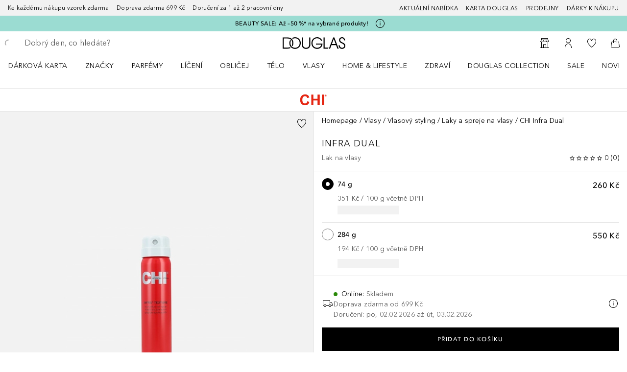

--- FILE ---
content_type: text/javascript; charset=utf-8
request_url: https://www.douglas.cz/public/Availability.64ab6fc60aa93437.async.js
body_size: 6116
content:
(self.webpackChunkdgl_gui=self.webpackChunkdgl_gui||[]).push([[53842],{73075:(e,a,i)=>{i.d(a,{A:()=>r});var o=i(86070),l=i(30758),t=i(98929);const r=(0,l.memo)((0,l.forwardRef)(function(e,a){return(0,o.jsx)(t.A,{...e,ref:a,"aria-hidden":!e?.["aria-label"],role:"img",children:(0,o.jsx)("path",{d:"M18.95 17H20.4979C21.4359 17 22.1443 16.1506 21.9749 15.2291L21.0555 10.229C20.9246 9.51703 20.3033 9 19.5785 9H17V6.5C17 5.67157 16.3284 5 15.5 5H3.5C2.67157 5 2 5.67157 2 6.5V15.5C2 16.3284 2.67157 17 3.5 17H4.05001C4.28164 18.1411 5.29052 19 6.5 19C7.70948 19 8.71836 18.1411 8.94999 17H14.05C14.2816 18.1411 15.2905 19 16.5 19C17.7095 19 18.7184 18.1411 18.95 17ZM15.5 6H3.5C3.22386 6 3 6.22386 3 6.5V15.5C3 15.7761 3.22386 16 3.5 16H4.05001C4.28164 14.8589 5.29052 14 6.5 14C7.70948 14 8.71836 14.8589 8.94999 16H14.05C14.2488 15.0204 15.0204 14.2488 16 14.05V6.5C16 6.22386 15.7761 6 15.5 6ZM17.0011 14.0502C17.9802 14.2494 18.7512 15.0208 18.95 16H20.4979C20.8105 16 21.0467 15.7169 20.9902 15.4097L20.0709 10.4097C20.0272 10.1723 19.8201 10 19.5785 10H17.0011V14.0502ZM5 16.5C5 17.3284 5.67157 18 6.5 18C7.32843 18 8 17.3284 8 16.5C8 15.6716 7.32843 15 6.5 15C5.67157 15 5 15.6716 5 16.5ZM15 16.5C15 17.3284 15.6716 18 16.5 18C17.3284 18 18 17.3284 18 16.5C18 15.6716 17.3284 15 16.5 15C15.6716 15 15 15.6716 15 16.5Z",fill:"currentColor",fillRule:"evenodd",clipRule:"evenodd"})})}))},76810:(e,a,i)=>{i.d(a,{A:()=>r});var o=i(86070),l=i(30758),t=i(98929);const r=(0,l.memo)((0,l.forwardRef)(function(e,a){return(0,o.jsxs)(t.A,{...e,ref:a,"aria-hidden":!e?.["aria-label"],role:"img",children:[(0,o.jsx)("path",{d:"M4 5.5C4 5.22386 4.22386 5 4.5 5H7.5C7.77614 5 8 5.22386 8 5.5C8 5.77614 7.77614 6 7.5 6H4.5C4.22386 6 4 5.77614 4 5.5Z",fill:"currentColor"}),(0,o.jsx)("path",{d:"M13 7.49999C13 7.22384 13.2238 6.99998 13.5 6.99998L15.1909 6.99994C15.5697 6.99993 15.916 7.21394 16.0854 7.55273L18.8119 13.0058C18.8741 13.002 18.9368 13 19 13C20.6569 13 22 14.3431 22 16C22 17.6569 20.6569 19 19 19C17.3431 19 16 17.6569 16 16C16 14.7648 16.7465 13.704 17.8129 13.244L17.1909 12H16.7072L13 15.7071C12.8125 15.8947 12.5581 16 12.2929 16H8C7.99999 17.6569 6.65685 19 5 19C3.34315 19 2 17.6569 2 16C2 14.3431 3.34315 13 5 13C6.1615 13 7.16883 13.6601 7.66734 14.6256L10.2929 12H5.5C5.22386 12 5 11.7761 5 11.5C5 11.2238 5.22386 11 5.5 11H16.6909L15.1909 7.99994L13.5 7.99998C13.2238 7.99998 13 7.77613 13 7.49999ZM15.2929 12H11.7071L8.70709 15H12.2929L15.2929 12ZM3 16C3 17.1046 3.89543 18 5 18C6.10457 18 7 17.1046 7 16C7 14.8954 6.10457 14 5 14C3.89543 14 3 14.8954 3 16ZM17 16C17 17.1046 17.8954 18 19 18C20.1046 18 21 17.1046 21 16C21 14.8954 20.1046 14 19 14C17.8954 14 17 14.8954 17 16Z",fill:"currentColor",fillRule:"evenodd",clipRule:"evenodd"}),(0,o.jsx)("path",{d:"M2.5 7C2.22386 7 2 7.22386 2 7.5C2 7.77614 2.22386 8 2.5 8H5.5C5.77614 8 6 7.77614 6 7.5C6 7.22386 5.77614 7 5.5 7H2.5Z",fill:"currentColor"})]})}))},4583:(e,a,i)=>{i.d(a,{A:()=>b});var o=i(86070),l=i(46208),t=i(56312),r=i(5227),n=i(71079),d=i(73633),s=i(76645),c=i.n(s);const b=function({currentProduct:e,iconOnly:a,promotion:i,activeDeliveryMode:s}){const b=(0,l.d4)(t.hCr),f=(0,l.d4)(t.ST8);if((0,l.d4)(t.rVj))return(0,o.jsx)(r.A,{className:c().loadingSkeletonDeliveryLabelFee});const C=(0,d.jr)(s),y=C?.minimum,v=C?.formattedMinimum,m=y&&b+(e?.price?.value??0)>=y,u=(0,d.o8)(s)||!s||m||(0,d.sg)(f);return a?(0,o.jsx)("span",{children:i?.promotion?.description??""}):e&&u||(0,d.sg)(f)?(0,o.jsx)(n.Ay,{code:"cart.totals.delivery.cost.free"}):e&&v?(0,o.jsxs)(o.Fragment,{children:[(0,o.jsx)(n.Ay,{code:"cart.totals.delivery.cost.free.from"})," ",v]}):(0,o.jsx)(n.Ay,{code:"cart.totals.delivery.cost"})}},25120:(e,a,i)=>{i.d(a,{A:()=>c});var o=i(86070),l=i(30758),t=i(43025),r=i(11866),n=i(87412),d=i(71228);const s=(0,i(3482).A)({factory:()=>Promise.all([i.e(96382),i.e(70273)]).then(i.bind(i,12295)),modules:["NotifyMeModal"],name:"shop/client/components/molecules/product/notify-me-modal/NotifyMeModal",webpack:()=>[12295],excluded:!1});const c=function(e){const{testId:a="",className:i="",size:c=t.Mp.SMALL,appearance:b=t.RD.PRIMARY,disabled:f=!1,loading:C=!1,product:y,children:v,startIcon:m,handleBackButton:u=null}=e,p=(0,l.useId)(),{openModal:g,closeModal:x}=(0,r.h)(p+"NotifyMeModal");return(0,o.jsx)(n.A,{testId:a,className:i,appearance:b,onClick:function(){g({content:()=>(0,o.jsx)(s,{product:y}),name:"Notify Me",className:"notify-me-modal",onBackdropClick:x,bottomSheet:{header:(0,o.jsx)(d.A,{titleKey:"pdp.back.in.stock.modal.headline",showCloseButton:!0,onClose:x,onBackButton:u}),withScrolling:!0}})},size:c,disabled:f,loading:C,interactionParam:{interactionElement:"BENACHRICHTIGE MICH",interactionObject:"pdp.notify_me.modal",interactionPosition:"P0",interactionComponentName:"Notify me click"},startIcon:m,children:v})}},72249:(e,a,i)=>{i.r(a),i.d(a,{default:()=>se});var o=i(86070),l=i(2990),t=i(68970),r=i(98603),n=i(66024),d=i(90059),s=i(46208),c=i(56312),b=i(43025),f=i(75909),C=i(51295),y=i(29810),v=i(80200),m=i(71079),u=i(76810),p=i(92070),g=i(87412),x=i(71228),A=i(7878),h=i(23738),j=i(19906),N=i.n(j);const I=function(){const e=(0,d.Ay)(),{products:a}=(0,y.A)(),{openAddressValidationOverlay:i}=(0,C.$)(),l=(0,s.d4)(c.Q$I),t=(0,s.d4)(c.UOT),r=(0,s.d4)(c.vdP),n=Boolean(a&&e&&a[e.code]?.isAvailableForInstantDelivery),j=t?.line1&&t?.town&&t?.line2&&t?.postalCode;return n?(0,o.jsxs)("div",{className:N().container,"data-testid":"instant-delivery-availability",children:[(0,o.jsx)(u.A,{}),(0,o.jsxs)("div",{className:N().infoContainer,children:[(0,o.jsx)(p.A,{status:f.Li.SUCCESS,testId:"instant-delivery-status-indicator",children:(0,o.jsx)(m.Ay,{code:"pdp.instant.delivery.text.time.cost"})}),j&&l?.availableForInstantDelivery&&(0,o.jsx)("div",{className:N().address,children:(0,A.M0)(t)}),(0,o.jsx)(g.A,{className:N().addressValidation,appearance:b.RD.LINK,onClick:function(){i([(0,h.T$)(e)])},children:(0,o.jsx)(m.Ay,{code:"instant.delivery.address.validation"})})]}),(0,o.jsx)(v.A,{content:function(){return(0,o.jsxs)("div",{children:[!r&&(0,o.jsx)(x.A,{titleKey:"address.validation.overlay.title"}),(0,o.jsx)("div",{className:N().overlayContent,children:(0,o.jsx)(m.Ay,{code:"pdp.instant.delivery.info.overlay.description"})})]})},modalName:"InstantDeliveryInfoModal",titleKey:"address.validation.overlay.title"})]}):null};var M=i(97295),_=i(86644),k=i(20262),L=i(14368),T=i(87101),R=i(95683),D=i(66843),B=i(6574),S=i(83966),O=i(52684),G=i(10449),E=i.n(G);const P={interactionComponentName:"Pickup Availability"};const V=function(){const e="in-store-availability-status",a="in-store-availability-content",i=(0,d.Ay)(),l=(0,n.A)(t.T.DISABLE_CHECK_STOCK_STORE_PDP),f=(0,n.A)(t.T.SHOW_CLICK_AND_COLLECT_ADD_2_CART),{isSelectFilialeVisible:C,isStoreAndAvailabilityInitialized:y,isClickAndCollectCTADisabled:v,isClickAndCollectCTAVisible:u}=(0,M.A)({product:i}),p=(0,_.A)(),x=(0,s.d4)(c.FKp),{setCheckOutDirectCAC:h}=(0,k.A)(),j=(0,s.d4)(c.rVj),N=i?.availability?.code===r.n.AVAILABLE,I=N||!y?b.RD.SECONDARY:b.RD.PRIMARY;return(0,o.jsxs)("div",{"data-testid":"in-store-availability",className:E().container,children:[(0,o.jsx)(g.A,{testId:"in-store-availability-button",className:E().storeButton,appearance:b.RD.WITH_ICON,onClick:p(),interactionParam:P,mergeInteractionParam:!0,"aria-labelledby":`${a} ${e}`,children:(0,o.jsxs)("div",{className:E().content,id:a,"data-testid":"in-store-availability-content",children:[(0,o.jsx)("div",{className:E().storeIcon,children:(0,o.jsx)(R.A,{className:"store","aria-hidden":!0})}),(0,o.jsxs)("div",{"data-testid":"in-store-availability-no-store-selected",className:E().label,children:[(0,o.jsx)("div",{className:E().labelTitle,children:(0,o.jsx)(m.Ay,{className:E().labelText,code:"pdp.branch.availability.header"})}),x?(0,o.jsx)("span",{"data-testid":"store-address",className:E().labelSubtitle,children:(0,A.M0)(x?.address)}):(0,o.jsx)(m.Ay,{className:E().labelSubtitle,code:"pdp.branch.availability.description"})]}),x?(0,o.jsx)(T.A,{className:E().icon}):(0,o.jsx)(L.A,{className:E().icon})]})}),!l&&(0,o.jsxs)("div",{className:E().status,id:e,"aria-hidden":!0,"data-testid":"in-store-availability-status",children:[(0,o.jsx)(S.A,{variant:i}),(0,o.jsx)(B.A,{variant:i})]}),f&&u&&!C&&y&&(0,o.jsx)("div",{className:E().addToCart,children:(0,o.jsx)(D.default,{testId:`click-and-collect-add-to-cart-button-${I}`,className:(0,O.b)([!N&&E().addToCartPrimary]),onClick:function(){h(!0)},product:i,showRecommendations:!0,appearance:I,size:b.Mp.NORMAL,loading:j,disabled:v,interactionComponentName:"Add to Basket Click and Collect",children:(0,o.jsx)(m.Ay,{code:"pdp.clickandcollect.button.addToCart"})})})]})};i(30758);var H=i(11866),w=i(93931),F=i(19706),K=i(50214),Y=i.n(K);const Z=({title:e,message:a})=>(0,o.jsxs)(o.Fragment,{children:[(0,o.jsx)("div",{className:Y().deliveryModalSubtitle,children:(0,o.jsx)(m.Ay,{code:e})}),(0,o.jsx)("div",{className:Y().deliveryModalInfo,children:(0,o.jsx)(m.Ay,{code:a})})]});var U=i(57757),$=i.n(U);const z=function({isInfoIconVisible:e}){const{openModal:a,closeModal:i}=(0,H.h)();function l(){a({content:()=>(0,o.jsx)(Z,{title:"pdp.giftcard.availability.modal.subtitle",message:"pdp.giftcard.availability.modal.message"}),name:"Shipping",className:"availability-info__title--item-info delivery-modal",showHeaderDesktop:!0,bottomSheet:{header:(0,o.jsx)(x.A,{titleKey:"pdp.giftcard.availability.modal.title",onClose:i})}})}return(0,o.jsx)("div",{className:$().availabilityInfoContainer,"data-testid":"mail-availability",children:(0,o.jsxs)("button",{"data-testid":"availability-info",className:$().availabilityInfo,onClick:l,"aria-describedby":"availability-info",type:"button",tabIndex:0,"aria-disabled":!l,children:[(0,o.jsx)("div",{"data-testid":"availability-info-status",className:$().statusIcon,children:(0,o.jsx)(w.A,{className:"truck","aria-hidden":!0})}),(0,o.jsx)("div",{className:$().availabilityInfoLabelContainer,id:"availability-info",children:(0,o.jsx)("span",{"data-testid":"availability-info-title",className:"availability-info__title",children:(0,o.jsx)(m.Ay,{code:"pdp.giftcard.availability"})})}),e&&(0,o.jsx)(F.A,{"aria-hidden":!0,"data-testid":"info-button-icon",className:"availability-info__icon"})]})})};var W=i(83485),Q=i(97600),X=i(18286),q=i(83411),J=i(73075),ee=i(4583),ae=i(25120),ie=i(68328),oe=i(96074),le=i(84182),te=i(70931);const re=function({isInfoIconVisible:e}){const a=(0,d.Ay)(),{setCheckOutDirectCAC:i}=(0,k.A)(),{openModal:l,closeModal:f,isModalVisible:C}=(0,H.h)(),y=(0,s.d4)(c.BC0),v=(0,s.d4)(c.uuK),u=(0,Q.el)(),p=(0,Q.Ve)(u),g=(0,Q.Ph)(u),A=(0,Q.I_)(u),h=(0,s.d4)(c.j6W),j=(0,n.A)(t.T.FREE_SHIPPING),{isAddToCartVisible:N,isNotifyMeVisible:I}=(0,M.A)({product:a}),_=(0,n.A)(t.T.SHOW_CLICK_AND_COLLECT_ADD_2_CART),L=(0,s.d4)(c.rVj),T=a?.productType===r.ch.DIGITAL_GIFT_CARD,R=a?.availability?.code===r.n.AVAILABLE,B=a?.availability?.code===r.n.DIRECT_AVAILABLE,S=R&&e,G=a?.availability?.code===r.n.SOLD_OUT,E=(0,n.A)(t.T.STORE_PRICE_INFO_PDP),P=(0,s.d4)(W.Gx),V=E&&!P&&(0,te.Z)();if(T&&!R&&!B)return null;const w=h&&y?h:j&&v?null:p;function K(){l({content:()=>(0,o.jsx)(ie.A,{activeDeliveryMode:w}),name:"Shipping",className:"availability-info__title--item-info delivery-modal",showHeaderDesktop:!0,bottomSheet:{header:(0,o.jsx)(x.A,{titleKey:"delivery.costs.modal.title",onClose:f})}})}return(0,o.jsxs)("div",{className:"availability-info-container","data-testid":"online-availability",children:[(0,o.jsxs)("button",{"data-testid":"availability-info",className:(0,O.b)(["availability-info",R&&"availability-info--isAvailable"]),onClick:R?K:void 0,"aria-expanded":R?C:void 0,"aria-describedby":"availability-info",type:"button",tabIndex:R?0:void 0,"aria-disabled":!R&&!K,children:[(0,o.jsx)("div",{"data-testid":"availability-info-status",className:"status-icon",children:(0,o.jsx)(J.A,{className:"truck","aria-hidden":!0})}),(0,o.jsxs)("div",{className:"availability-info__label-container",id:"availability-info",children:[(0,o.jsx)(le.A,{code:"pdp.availability.info.screenreader"}),(0,o.jsx)(oe.A,{stockAvailabilityStatus:a?.availability?.code}),R&&(0,o.jsx)("span",{"data-testid":"availability-info-title",className:"availability-info__title",children:(0,o.jsx)(ee.A,{currentProduct:a,activeDeliveryMode:w})}),!T&&R&&(0,o.jsx)("span",{className:"availability-info__title",children:a.marketplaceProduct||a.backfill?A:g})]}),S&&(0,o.jsx)(F.A,{"aria-hidden":!0,"data-testid":"info-button-icon",className:"availability-info__icon"})]}),V&&(0,o.jsxs)(o.Fragment,{children:[(0,o.jsx)(q.A,{type:q.g.GREY}),(0,o.jsx)(m.Ay,{code:"pdp.additionalInfo.differentPrices",className:"additional-info"}),(0,o.jsx)(q.A,{type:q.g.GREY,className:"margin-divider"})]}),_&&N&&(0,o.jsx)(X.A,{disabled:!1,children:(0,o.jsx)(D.default,{testId:"add-to-cart-button",className:"availability-info-container__add-to-cart",onClick:function(){i(!1)},product:a,showRecommendations:!0,appearance:b.RD.PRIMARY,size:b.Mp.NORMAL,loading:L,trackable:!1,children:(0,o.jsx)(m.Ay,{code:"pdp.button.addToCart"})})}),I&&!G&&(0,o.jsx)(ae.A,{testId:"availability-info-notifiy-me-button",className:"availability-info-container__notify-button",product:a,appearance:b.RD.SECONDARY_GHOST,size:b.Mp.NORMAL,children:(0,o.jsx)(m.Ay,{code:"pdp.back.in.stock.btn"})})]})};var ne=i(56600),de=i(83965);const se=function({isInfoIconVisible:e}){const a=(0,d.Ay)(),i=(0,n.A)(t.T.STORE_STOCK_REQUEST),s=(0,n.A)(t.T.PRODUCT_RESERVATION),c=(0,n.A)(t.T.CLICK_AND_COLLECT_EXPRESS),b=(0,n.A)(t.T.INSTANT_DELIVERY),f=(0,de.YE)(a?.productType,a?.price?.value);return a?.productType===r.ch.DIGITAL_GIFT_CARD?(0,o.jsx)("div",{className:"availability-container",children:(0,o.jsx)(z,{isInfoIconVisible:!1})}):(0,o.jsxs)("div",{className:"availability-container",children:[(0,o.jsx)(re,{isInfoIconVisible:e}),f&&(i||s||c)&&(0,o.jsx)(l.ErrorBoundary,{FallbackComponent:ne.$$,children:(0,o.jsx)(V,{})}),f&&b&&(0,o.jsx)(I,{})]})}},68328:(e,a,i)=>{i.d(a,{A:()=>y});var o=i(86070),l=i(2990),t=i(46208),r=i(26860),n=i(90059),d=i(29571),s=i(71079),c=i(67988),b=i(28960),f=i(73633),C=i(58417);const y=({activeDeliveryMode:e})=>{const a=(0,n.Ay)(),i=(0,l.useTranslate)(),y=(0,t.d4)(r.j6),{values:v,description:m,expressDeliveryAvailable:u}=e??{},p=v?.[0]?.formattedValue??"",g=m??"",x=u??!1,A=(0,f.jr)(e)?.formattedMinimum,h=y&&(0,f.o8)(e)||!A,j=A&&!(0,f.o8)(e),N=a?.marketplaceVendorName||a?.variantOptions?.[0]?.marketplaceVendorName,I=(e,a)=>{const l=i(e,a).trim();return(0,C.Im)(l)?null:(0,o.jsxs)("div",{className:"delivery-modal__info",children:[(0,o.jsx)(c.A,{className:"delivery-modal__info-icon"}),l]})};return(0,o.jsxs)(o.Fragment,{children:[(0,o.jsx)(d.Ay,{className:"delivery-modal__subtitle",type:d.mz.H4,children:(0,o.jsx)(s.Ay,{code:"delivery.costs.modal.country.main"})}),(0,o.jsxs)("div",{className:"delivery-modal__infos",children:[h&&I("delivery.costs.modal.loyalty"),j&&I("delivery.costs.modal.threshold",[A,p]),(b.Db||b.mk)&&N?null:I("delivery.costs.modal.free"),I("delivery.costs.modal.working.days",[g]),x&&I("delivery.costs.modal.express"),I("delivery.costs.modal.sustainability"),I("delivery.costs.modal.free.return")]})]})}},73633:(e,a,i)=>{function o(e){const a=e?.value;return null!==a&&void 0!==a&&a<=0}function l(e){if(!e?.code||!e.values)return null;const a=e.values.find(e=>0===e.value);return a||null}function t(e){return 0===e?.values?.[0]?.value&&0===e?.values?.[0]?.minimum}i.d(a,{jr:()=>l,o8:()=>t,sg:()=>o})},76645:e=>{e.exports={"loading-skeleton-delivery-label-fee":"fb8a7bc9d7aeb58b9465",loadingSkeletonDeliveryLabelFee:"fb8a7bc9d7aeb58b9465"}},50214:e=>{e.exports={deliveryModalSubtitle:"e58157c2d7485a0fcab6",deliveryModalInfo:"fb5e20d8485b485aac82"}},19906:e=>{e.exports={colorGreyLight5:"#f2f2f2",colorGreyDark50:"#8a8a8a",colorGreyMedium:"#e6e6e6",colorMintBright:"var(--color-brand-bright)",colorMintMedium:"var(--color-brand-medium)",colorBlack:"#000",colorWhite:"#fffffd",colorBrandLight:"var(--color-brand-light)",bgColorLightMint:"#e6f6f4",bgColorLightRose:"#ffebf0",bgColorRed:"#ffebee",bgColorPink:"#fce4ec",bgColorViolet:"#f3e5f5",bgColorPurple:"#ede7f6",bgColorIndigo:"#e8eaf6",bgColorBlue:"#e3f2fd",bgColorBabyBlue:"#e1f5fe",bgColorCyan:"#e0f7fa",bgColorTeal:"#e0f2f1",bgColorGreen:"#e8f5e9",bgColorFreshGreen:"#f1f8e9",bgColorLime:"#f9fbe7",bgColorYellow:"#fffde7",bgColorAmber:"#fff8e1",bgColorOrange:"#fff3e0",bgColorRedOrange:"#fbe9e7",bgColorMakeUp:"#f7f1ed",bgColorBrown:"#efebe9",bgColorGrey:"#f2f2f2",bgColorBlueGrey:"#eceff1",criteoColorGray:"#b3b3b3",criteoColorBlack:"#322b29",criteoColorDarkBrown:"#5e534e",container:"d94443b7271f23c24f2b","info-container":"e32423f4f21879563d8a",infoContainer:"e32423f4f21879563d8a",address:"c300866719ffc9bbbf8c","address-validation":"ba1a101938958afc03a0",addressValidation:"ba1a101938958afc03a0",button:"button","overlay-content":"bc9c030e235863f3d29e",overlayContent:"bc9c030e235863f3d29e"}},10449:e=>{e.exports={colorGreyLight5:"#f2f2f2",colorGreyDark50:"#8a8a8a",colorGreyMedium:"#e6e6e6",colorMintBright:"var(--color-brand-bright)",colorMintMedium:"var(--color-brand-medium)",colorBlack:"#000",colorWhite:"#fffffd",colorBrandLight:"var(--color-brand-light)",bgColorLightMint:"#e6f6f4",bgColorLightRose:"#ffebf0",bgColorRed:"#ffebee",bgColorPink:"#fce4ec",bgColorViolet:"#f3e5f5",bgColorPurple:"#ede7f6",bgColorIndigo:"#e8eaf6",bgColorBlue:"#e3f2fd",bgColorBabyBlue:"#e1f5fe",bgColorCyan:"#e0f7fa",bgColorTeal:"#e0f2f1",bgColorGreen:"#e8f5e9",bgColorFreshGreen:"#f1f8e9",bgColorLime:"#f9fbe7",bgColorYellow:"#fffde7",bgColorAmber:"#fff8e1",bgColorOrange:"#fff3e0",bgColorRedOrange:"#fbe9e7",bgColorMakeUp:"#f7f1ed",bgColorBrown:"#efebe9",bgColorGrey:"#f2f2f2",bgColorBlueGrey:"#eceff1",criteoColorGray:"#b3b3b3",criteoColorBlack:"#322b29",criteoColorDarkBrown:"#5e534e",mobileMax:"767px",tabletMax:"1023px",desktopMax:"1279px",largeMax:"1400px",container:"a643475e8d8b97d2e08c","store-button":"a1005613b2f705d9eeb9",storeButton:"a1005613b2f705d9eeb9",button:"button",content:"f5d1ca94b55acdb95a54",icon:"b1f5a5ba2791d05474e0",store:"ed3153cdfdc3cba19f94",label:"aeac499bb2a12f72ab04","label--title":"a2d33a70ed9481619da8",labelTitle:"a2d33a70ed9481619da8","label--text":"bbf05650ca89d1e9ef0e",labelText:"bbf05650ca89d1e9ef0e","label--subtitle":"d61f3a8c44a2a57dd280",labelSubtitle:"d61f3a8c44a2a57dd280","store-icon":"e9d1eaed590bbd29b038",storeIcon:"e9d1eaed590bbd29b038",status:"bc88a69d4f97d48ab272","add-to-cart":"fa6d95c55fee45ecc27b",addToCart:"fa6d95c55fee45ecc27b","add-to-cart--primary":"d406110329e2a7e57ec0",addToCartPrimary:"d406110329e2a7e57ec0"}},57757:e=>{e.exports={colorGreyLight5:"#f2f2f2",colorGreyDark50:"#8a8a8a",colorGreyMedium:"#e6e6e6",colorMintBright:"var(--color-brand-bright)",colorMintMedium:"var(--color-brand-medium)",colorBlack:"#000",colorWhite:"#fffffd",colorBrandLight:"var(--color-brand-light)",bgColorLightMint:"#e6f6f4",bgColorLightRose:"#ffebf0",bgColorRed:"#ffebee",bgColorPink:"#fce4ec",bgColorViolet:"#f3e5f5",bgColorPurple:"#ede7f6",bgColorIndigo:"#e8eaf6",bgColorBlue:"#e3f2fd",bgColorBabyBlue:"#e1f5fe",bgColorCyan:"#e0f7fa",bgColorTeal:"#e0f2f1",bgColorGreen:"#e8f5e9",bgColorFreshGreen:"#f1f8e9",bgColorLime:"#f9fbe7",bgColorYellow:"#fffde7",bgColorAmber:"#fff8e1",bgColorOrange:"#fff3e0",bgColorRedOrange:"#fbe9e7",bgColorMakeUp:"#f7f1ed",bgColorBrown:"#efebe9",bgColorGrey:"#f2f2f2",bgColorBlueGrey:"#eceff1",criteoColorGray:"#b3b3b3",criteoColorBlack:"#322b29",criteoColorDarkBrown:"#5e534e",mobileMax:"767px",tabletMax:"1023px",desktopMax:"1279px",largeMax:"1400px","availability-info-container":"b5a0af0473c6e7b78f17",availabilityInfoContainer:"b5a0af0473c6e7b78f17","status-icon":"a9ffbc42f8c0c3a6d3d6",statusIcon:"a9ffbc42f8c0c3a6d3d6","availability-info":"be90fbbbf58ef730e082",availabilityInfo:"be90fbbbf58ef730e082","availability-info-label-container":"a4adaac89885ff449216",availabilityInfoLabelContainer:"a4adaac89885ff449216","delivery-info__availability":"b3fe6c68781f3b091197",deliveryInfoAvailability:"b3fe6c68781f3b091197","availability-info__title":"aa1db7c12214e4aa2ef2",availabilityInfoTitle:"aa1db7c12214e4aa2ef2"}}}]);

--- FILE ---
content_type: text/javascript; charset=utf-8
request_url: https://www.douglas.cz/public/framework.5134444c0f05a684.js
body_size: 105037
content:
/*! For license information please see framework.5134444c0f05a684.js.LICENSE.txt */
(self.webpackChunkdgl_gui=self.webpackChunkdgl_gui||[]).push([[46593],{92301:(e,t,n)=>{n.r(t),n.d(t,{ALLOWED_TAGS:()=>p.ls,ARCHIBALD_SCRIPT_MARKER:()=>S.Q,ConditionalWrapper:()=>s,DataClientDevtools:()=>he,Head:()=>r.p,HeadManager:()=>ce.c,HeadProvider:()=>pe,IF:()=>i,If:()=>o,LocalStorageHelper:()=>g.H,NOOP:()=>E.tE,NoSSR:()=>l.O,SINGLE_TAGS:()=>p.Dg,SafeHTML:()=>u.F,Script:()=>d,TagHelper:()=>p.vG,__HeadContext:()=>f.U,addBeforeHydrationToCache:()=>v.Sg,addScriptToCache:()=>v.O,classNameGenerator:()=>h.$n,classNamesHelper:()=>h.bL,clearAllScriptCacheData:()=>v.Se,convertAttributes:()=>y.TP,createBEMSelector:()=>h.cW,getScriptFromCache:()=>v.aT,initScriptLoader:()=>b,isAsyncOptions:()=>oe.p,isDataOptions:()=>w.HT,isFetchOptions:()=>w.Pc,isKey:()=>E.m0,loadScript:()=>y.k0,observeHydrationChanges:()=>y.QX,registerServiceWorker:()=>m.L,removeScript:()=>y.Wb,removeScriptFromCache:()=>v.oT,useAfter:()=>_,useAsyncEffect:()=>oe.Z,useBefore:()=>T,useDataClient:()=>k.T,useDebounce:()=>ae,useDidMount:()=>x.E,useError:()=>R,useFetch:()=>w.st,useFetchStatus:()=>$,useForceRender:()=>Z,useIsError:()=>O,useIsFetching:()=>L.C,useIsFirstRender:()=>ie.m,useIsMounted:()=>se.a,useIsMutating:()=>N,useIsVisible:()=>K.K,useMemoCompare:()=>U.f,useMutate:()=>E.ej,useNetworkError:()=>re,useScript:()=>c.n,useSrcLoader:()=>Q,useThreadSafeRef:()=>le,useWillMount:()=>ue});var r=n(87814),a=n(86070);function o({active:e=!1,alternative:t,children:n}){return e&&n?(0,a.jsx)(a.Fragment,{children:n}):t?(0,a.jsx)(a.Fragment,{children:t}):null}const i=o;function s({condition:e,wrapper:t,children:n}){return e?t(n):n}var l=n(96498),u=n(99076),c=n(70465);function d(e){return(0,c.n)(e)}var f=n(56742),p=n(43845),h=n(12705),g=n(74247),m=n(70663),y=n(4426),v=n(40987);function b(e=[]){"undefined"!==typeof window&&((0,v.Sg)(),e?.forEach(y.k0))}var S=n(23571),w=n(66937),E=n(55747),C=n(30758),x=n(52771),k=n(48594);function _(e,t){const n=(0,k.T)();(0,C.useSyncExternalStore)((0,C.useCallback)(e=>n.subscribe("after",e),[n]),()=>n.get(t)?.data,()=>n.get(t)?.data),(0,x.E)(()=>n.subscribe("after",t=>{e(t)},t))}function T(e,t){const n=(0,k.T)();(0,C.useSyncExternalStore)((0,C.useCallback)(e=>n.subscribe("before",e),[n]),()=>n.get(t)?.data,()=>n.get(t)?.data),(0,x.E)(()=>n.subscribe("before",t=>{e(t)},t))}var P=n(88023);function R(e){const t=(0,k.T)(),n=(0,C.useMemo)(()=>new P.i(e,t),[e,t]);return(0,C.useSyncExternalStore)((0,C.useCallback)(n=>t.subscribe("error",n,e),[t]),()=>n.getError(),()=>n.getError())}function O(e){const t=(0,k.T)(),n=(0,C.useMemo)(()=>new P.i(e,t),[e,t]);return(0,C.useSyncExternalStore)((0,C.useCallback)(n=>t.subscribe("error",n,e),[t]),()=>n.isError(),()=>n.isError())}var L=n(34785);function N(e){const t=(0,k.T)();return(0,C.useSyncExternalStore)((0,C.useCallback)(n=>t.subscribe("mutate",n,e),[t]),()=>t.pendingMutations(),()=>!1)}var A=n(25558),I=n(62066),D=n(96644),M=n(31896),F=n(91900),j=n(93009),z=n(9621),U=n(96822);const H=()=>Promise.resolve();function $(e,t){const n=(0,k.T)(),{isServer:r}=(0,A.a)(),a=(0,I.y)();(0,D.V1)(n,"You can't use client context without a DataProvider"),(0,D.V1)(a,"You can't use client context without a AppClientProvider");const o=M.m.get(),i=(0,C.useMemo)(()=>n.getOptions(),[n]),s=(0,U.f)({...i,...t},F.b),l=s?.errorBoundary??o?.config?.optimization?.errorBoundary??!1,u=s?.suspense??!1,c=a.rendered,d=o?.config?.experimental?.stream??!1,f=(0,j.s)(e);let p=s?.enabled??!0;const h=s?.before,g=s?.after;if(e){if(s?.enableOnlyWhenAllKeysTruthy){const t=!!Array.isArray(e)&&e.some(e=>(0,z.Im)(e));p=Array.isArray(e)?!t&&p:p}}else p=!1;const m=(0,C.useMemo)(()=>new P.i(f,n,{before:h,after:g,data:H},s),[f,s,n]),y=u&&(!s?.suspendAfterFirstLoad||(m.wasLoadedOnce()||c)),v=(0,C.useSyncExternalStore)((0,C.useCallback)(e=>m.subscribe("data",e),[m]),()=>m.getResponse(),()=>m.getResponse(!0)),b=(0,C.useSyncExternalStore)((0,C.useCallback)(e=>m.subscribe("data",e),[m]),()=>m.getError(),()=>m.getError(!0)),S=(0,C.useSyncExternalStore)((0,C.useCallback)(e=>m.subscribe("data",e),[m]),()=>m.getStatus(),()=>m.getStatus(!0)),w=(0,C.useSyncExternalStore)((0,C.useCallback)(e=>m.subscribe("load",e),[m]),()=>m.getPromise(),()=>m.getPromise());if((0,C.useEffect)(()=>{},[f,p,u]),r&&p&&d&&!n.cache.has(f)){const e=m.getPromise();if(e?.isPending())throw e}function E(e=s.clearOnRefetch){return m.refetch({clearOnRefetch:e,force:!0})}function x(){return{request:m,refetch:E,...{data:v??null,error:b??null,isLoading:"fetching"===S,isDone:!!v&&"fetching"!==S,isError:!!b||"error"===S,isPrefetched:!!v&&"prefetched"===S,isStale:!!v&&"stale"===S}}}if(!u)return x();if(!p)return x();if(!r&&y&&w?.isPending())throw w;if("error"===S&&l)throw b;return x()}var V=n(8537),B=n(62783),q=n(2905),W=n(49508);function G(e){return e.get("app.image.protocol")&&e.get("app.image.host")?`${e.get("app.image.protocol")}://${e.get("app.image.host")}${function(e){if(Number(e)===W.KD.HTTP||Number(e)===W.KD.HTTPS)return"";return`:${e}`}(Number(e.get("app.image.port")))}${e.get("app.image.base")?`/${q.o.removeLeadingSlash(e.get("app.image.base"))}`:""}`:e.get("app.image.base")?`/${q.o.removeLeadingSlash(e.get("app.image.base"))}`:""}function Y(e,{src:t,width:n,height:r,quality:a,area:o,fit:i}){if(B._.isAbsoluteHttpUrl(t??""))return t;const s=e.get("app.image.loader"),l=G(e),u={imageUrl:l,src:t,width:n,height:r,quality:a,area:o,fit:i};switch(s){case"Akamai":return function({imageUrl:e,src:t,width:n,quality:r}){const a=new URL(`${e}/${t}`);return n&&a.searchParams.set("imwidth",n.toString()),r&&a.searchParams.set("imquality",r.toString()),a.href}(u);case"AWSCloudFront":return function({imageUrl:e,src:t,width:n,quality:r}){const a=new URL(`${e}${t}`);return a.searchParams.set("format","auto"),n&&a.searchParams.set("width",n.toString()),a.searchParams.set("quality",(r||75).toString()),a.href}(u);case"Cloudinary":return function({imageUrl:e,src:t,width:n,quality:r}){const a=["f_auto","c_limit",`w_${n}`,`q_${r||"auto"}`];return`${e}/${a.join(",")}/${t}`}(u);case"Cloudflare":return function({imageUrl:e,src:t,width:n,quality:r}){const a=[`width=${n}`,`quality=${r||75}`,"format=auto"];return`${e}/${a.join(",")}/${t}`}(u);case"Contentful":return function({src:e,width:t,height:n,quality:r,fit:a,area:o}){const i=new URL(`https:${e}`);return i.searchParams.set("fm","webp"),t&&i.searchParams.set("w",t.toString()),n&&i.searchParams.set("h",n.toString()),r&&i.searchParams.set("q",r.toString()),a&&i.searchParams.set("fit",a),o&&i.searchParams.set("f",o),i.href}(u);case"Fastly":return function({imageUrl:e,src:t,width:n,quality:r}){const a=new URL(`${e}/${t}`);return a.searchParams.set("auto","webp"),n&&a.searchParams.set("width",n.toString()),r&&a.searchParams.set("quality",r.toString()),a.href}(u);case"Gumlet":return function({imageUrl:e,src:t,width:n,quality:r}){const a=new URL(`${e}/${t}`);return a.searchParams.set("format","auto"),n&&a.searchParams.set("w",n.toString()),r&&a.searchParams.set("q",r.toString()),a.href}(u);case"ImageEngine":return function({imageUrl:e,src:t,width:n,quality:r}){const a=100-(r||50),o=[`w_${n}`,`cmpr_${a}`];return`${e}/${t}?imgeng=/${o.join("/")}`}(u);case"Imgix":return function({imageUrl:e,src:t,width:n,quality:r}){const a=new URL(`${e}/${t}`),o=a.searchParams;return o.set("auto",o.getAll("auto").join(",")||"format"),o.set("fit",o.get("fit")||"max"),n&&o.set("w",o.get("w")||n.toString()),o.set("q",(r||50).toString()),a.href}(u);case"Thumbor":return function({imageUrl:e,src:t,width:n,quality:r}){const a=[`${n}x0`,`filters:quality(${r||75})`];return`${e}${a.join("/")}/${t}`}(u);case"Sirv":return function({imageUrl:e,src:t,width:n,quality:r}){const a=new URL(`${e}/${t}`),o=a.searchParams;return o.set("format",o.getAll("format").join(",")||"optimal"),n&&o.set("w",o.get("w")||n.toString()),r&&o.set("q",r.toString()),a.href}(u);case"SupaimageUrl":return function({imageUrl:e,src:t,width:n,quality:r}){const a=new URL(`${e}/${t}`);return n&&a.searchParams.set("width",n.toString()),r&&a.searchParams.set("quality",r.toString()),a.href}(u);default:return function({imageUrl:e,src:t}){return`${e}${t}`}({imageUrl:l,src:t})}}function Q({src:e,width:t,height:n,quality:r,fit:a,area:o,imgSizes:i,loader:s}){const[l]=(0,C.useState)((0,V.Z3)()),u=()=>{if(i?.length)return i.map(e=>({media:c(e),source:d(e)}))},c=({maxScreenWidth:e,minScreenWidth:t})=>`${e?`(max-width: ${e}px)`:""}${e&&t?" and ":""}${t?`(min-width: ${t}px)`:""}`,d=i=>{const u={src:i.src||e,width:i.width||t,height:i.height||n,quality:i.quality||r,fit:i.fit||a,area:i.area||o};return s?s(u):Y(l,u)},[f,p]=(0,C.useState)(()=>d({src:e,width:t,height:n,quality:r,area:o,fit:a})),[h,g]=(0,C.useState)(()=>u());return(0,C.useEffect)(()=>{const i=u(),s=d({src:e,width:t,height:n,quality:r,area:o,fit:a});g(i),p(s)},[e,t,n,r,o,a,i,s]),{source:f,srcMedia:h}}var K=n(75863);const Z=()=>{const[,e]=(0,C.useState)(0);return function(){(0,C.startTransition)(()=>{e(e=>e+1)})}};var X=n(41563),J=n(53729),ee=n(46208);const te={errorCodes:[W.Ef.CODE_404],loose:!0};function ne(e,t,n=!0){return n?t.some(t=>e>t):t.includes(e)}function re(e=te){const{errorCodes:t=[W.Ef.CODE_404],loose:n}={...e,...te},r=(0,ee.d4)(X.Lg),[a,o]=(0,C.useState)(ne(r,t,n)),i=(0,J.zy)();return(0,C.useEffect)(()=>{const e=ne(r,t,n);o(e)},[r]),(0,C.useEffect)(()=>{const e=ne(r,t,n);o(e)},[i]),a}function ae(e,t){const[n,r]=(0,C.useState)(e);return(0,C.useEffect)(()=>{const n=setTimeout(()=>{r(e)},t);return()=>{clearTimeout(n)}},[e,t]),n}var oe=n(44780),ie=n(19639),se=n(76093);function le(e){const t=(0,C.useRef)(null),n=e??t;return[(0,C.useCallback)(e=>{e&&(n.current=e)},[]),n]}const ue=e=>{const t=(0,C.useRef)(!0);t.current&&e(),(0,x.E)(()=>{t.current=!1})};var ce=n(96497),de=n(40802);const fe=new ce.c,pe=(0,de.H)(function({manager:e=fe,children:t}){return(0,a.jsx)(f.U.Provider,{value:e,children:t})});const he=(0,C.memo)(function(){return null});var ge=n(68558),me=n(65640);ge.env.CI_DEBUG&&me.log("LOADED CLIENT")},87814:(e,t,n)=>{n.d(t,{p:()=>f});var r=n(86070),a=n(25558),o=n(71381),i=n(62066),s=n(30758),l=n(8143),u=n(56742),c=n(57809);const d=({children:e,element:t})=>((0,s.useEffect)(()=>{const e=document.querySelectorAll(`${t}[${c.N}=true]`);e?.forEach(e=>e.remove())},[t]),e);function f(e){const{isBrowser:t,isServer:n}=(0,a.a)(),[f,p]=(0,s.useState)(!1),h=(0,s.useContext)(u.U),g=(0,o.l)(),m=(0,i.y)();return(0,s.useEffect)(()=>{f||(0,s.startTransition)(()=>{p(!0)})},[]),g?null:(0,r.jsx)(s.Fragment,{children:s.Children.map(e.children,e=>{if(!(0,s.isValidElement)(e))return null;if(!e.props||"string"!==typeof e.type)return null;const a=(0,c._)({element:e.type,...e.props},n);return t?f||m.rendered?(0,l.createPortal)((0,r.jsx)(d,{element:e.type,children:a}),document.head):null:(a&&h.add({type:e.type,content:a}),null)})})}},57809:(e,t,n)=>{n.d(t,{N:()=>i,_:()=>s});var r=n(86070),a=n(23571),o=n(4426);const i="data-ah";function s(e,t=!1){const n={[i]:t},{element:s}=e;switch(s){case"title":{const{children:t}=e;return t?(0,r.jsx)(s,{...n,children:t},t):null}case"meta":{const{element:t,content:a,...o}=e;return(0,r.jsx)(s,{...n,content:a,...o},a)}case"link":{const{element:t,href:a,...o}=e;return(0,r.jsx)(s,{...n,href:a,...o},a)}case"script":{const{element:t,strategy:i,id:l,children:u,...c}=e;return i&&(n[a.Q]=i),(0,o.TP)(c).forEach((e,t)=>{n[t]=e,delete c[t]}),delete c.dataset,(0,r.jsx)(s,{...n,...c,children:u},l)}default:return null}}},96498:(e,t,n)=>{n.d(t,{O:()=>o});var r=n(86070),a=n(30758);function o({children:e,fallback:t=null}){const[n,o]=(0,a.useState)(!1);return(0,a.useEffect)(()=>{n||(0,a.startTransition)(()=>{o(!0)})},[]),n?(0,r.jsx)(r.Fragment,{children:e}):t}},99076:(e,t,n)=>{n.d(t,{F:()=>o});var r=n(86070),a=n(47748);const o=(0,n(30758).forwardRef)(({content:e="",tag:t="div",config:n,...o},i)=>{const s=n?(0,a.sanitize)(e,n):(0,a.sanitize)(e),l=t;return(0,r.jsx)(l,{dangerouslySetInnerHTML:{__html:s},...o,ref:i})});o.displayName="SafeHTML"},56742:(e,t,n)=>{n.d(t,{U:()=>i});var r=n(2421),a=n(30758),o=n(96497);const i=(0,a.createContext)(new o.c);(0,r.ji)(i)},12705:(e,t,n)=>{function r(e,t,n="__"){const r=t.filter(e=>!!e&&"string"===typeof e).map(t=>`${e}${n}${t}`).join(" ");return r?` ${r}`:""}function a(e){return e.filter(Boolean).map(e=>"object"===typeof e?o(e):e).join(" ").replace(/,/g," ")}function o(e){return Array.isArray(e)?a(e):Object.keys(e).filter(t=>e[t]).join(" ")}function i(e,t,n=!1){const{element:a=[],modifier:o=[]}=t;let i=n?e:"";return i+=r(e,a),i+=r(e,function(e){if(Array.isArray(e))return e;const t=[];for(const n in e)e[n]&&(!0!==e[n]?t.push(e[n]):t.push(n));return t}(o),"--"),n?i:i.trim()}n.d(t,{$n:()=>o,bL:()=>a,cW:()=>i})},74247:(e,t,n)=>{n.d(t,{H:()=>o});var r=n(31896),a=n(75642);class o{static isClient(){return"client"===r.m.get().type}static clear(){this.isClient()&&localStorage.clear()}static set(e,t){if(this.isClient()){const r=t;try{a.V.trace(`Setting LocalStorage Item for key:${e} with value:${r}`),localStorage.setItem(e,r)}catch(n){a.V.error("Setting LocalStorage is most probably disabled error:",n)}}}static get(e){return this.isClient()?(a.V.trace(`Getting LocalStorage Item for key:${e}`),localStorage.getItem(e)??null):null}static delete(e){this.isClient()&&localStorage.removeItem(e)}}},70663:(e,t,n)=>{n.d(t,{L:()=>a});var r=n(31896);n(75642);const a=async e=>{const{config:t}=r.m.get()??{};if("serviceWorker"in navigator&&t?.serviceWorker?.active){const{Workbox:t}=await n.e(77821).then(n.bind(n,77821)),r=new t(e??"/service-worker.js");return await r.register()}return Promise.resolve()}},23571:(e,t,n)=>{n.d(t,{Q:()=>r});const r="data-arc-script"},4426:(e,t,n)=>{n.d(t,{QX:()=>p,TP:()=>d,Wb:()=>u,k0:()=>l});var r=n(75642),a=n(31188),o=n(23571),i=n(40987);const s={SCRIPT:"script",LINK:"link"};function l(e){const{stylesheets:t,strategy:n="afterInteractive",id:r}=e;if(n&&"undefined"!==typeof window){const n=document?.getElementById(r);return n?null:(t&&function(e){e.forEach(e=>{const t=document?.createElement(s.LINK);f(t,{type:"text/css",rel:"stylesheet",href:e}),document?.head.appendChild(t)})}?.(t),async function(e){return new Promise((t,n)=>{const{strategy:r="afterInteractive",src:a="",id:l="",noScript:u,...d}=e;let p=(0,i.aT)(e);if(p)"worker"===r?(c(p),document.body.appendChild(p),window.dispatchEvent(new CustomEvent("ptupdate"))):document?.body.appendChild(p);else{if(p=document?.createElement(s.SCRIPT),p.setAttribute(o.Q,r),p.id=l,f(p,d),p.addEventListener("load",n=>{e?.onLoad?.(n),t(`Library ${a} is loaded`)},!1),p.addEventListener("error",t=>{e?.onError?.(t),n(`Failed to load ${a}`)},!1),u){const e=document?.createElement("noscript");e.appendChild(p),document?.body.appendChild(e)}else"worker"===r?(c(p),p.setAttribute("type","text/partytown"),e.innerHTML?p.innerHTML=e.innerHTML:p.src=a,document.body.appendChild(p),window.dispatchEvent(new CustomEvent("ptupdate"))):(p.src=a,document?.body.appendChild(p));(0,i.O)(l,p)}})}(e))}return null}function u(e,t=!1){if("undefined"!==typeof window){const n=document?.getElementById(e);n&&(document.body.removeChild(n),t||(0,i.oT)(e))}}function c(e){const t=new MutationObserver(n=>{n?.forEach?.(function(n){return n?.target?.dataset.pterror?(e.onError?.(e),void t.disconnect()):"text/partytown-x"===n?.target?.type?(e.onLoad?.(e),void t.disconnect()):void 0})});t.observe(e,{attributes:!0,attributeFilter:["type","data-pterror"]})}function d(e){const t=new Map;return e?(Object.keys(e).forEach(n=>{"dataset"===n?Object.keys(e[n]??{}).forEach(r=>{const a=e[n]?.[r];a&&t.set(`data-${r}`,a)}):t.set(n,e[n])}),t):t}function f(e,t){if(e&&t)try{d(t).forEach((t,n)=>{e.setAttribute(n,t)})}catch(n){r.V.error(`Error in adding attributes to script=${e.id} ${n}`)}}function p(e,t,n){e?.forEach?.(function(e){if("attributes"==e?.type&&e?.target?.lastElementChild?.closest(`[${a.I3}="true"]`))return t?.disconnect(),void n()})}},40987:(e,t,n)=>{n.d(t,{O:()=>u,Se:()=>d,Sg:()=>s,aT:()=>l,oT:()=>c});var r=n(27882),a=n(71241),o=n(23571);const i="SCRIPT_CACHE";function s(){[...document.querySelectorAll(`[${o.Q}="beforeHydration"]`)].forEach(e=>{const t=e.id||e.getAttribute("src")||"default";r.G.get(i)?.setData(t,{script:e})})}function l(e){const{src:t,id:n}=e,o=n||t||"default";r.G.get(i)||r.G.set(i,new a.Q);const s=r.G.get(i)?.get(o);return"valid"===s?.status?s?.result?.data?.script:null}function u(e,t){const n=r.G.get(i)?.get(e);n&&"expired"!==n?.status||r.G.get(i)?.setData(e,{script:t})}function c(e){const t=r.G.get(i)?.get(e);t&&r.G.get(i)?.delete(e)}function d(){const e=r.G.get(i);e?.clearAll()}r.G.get(i)||r.G.set(i,new a.Q)},43845:(e,t,n)=>{n.d(t,{Dg:()=>a,ls:()=>r,vG:()=>o});const r=["title","meta","link","style","script","base","head"],a=["title","base","head"];var o;!function(e){function t(e){return e.filter(e=>r.includes(e.type))}e.filter=t,e.onlyAddOnce=function(e,t){return!e.find(e=>e.content.key===t.content.key)},e.allowedToAdd=function(e,n){return!a.includes(n.type)||t(e).every(e=>e.type!==n.type)}}(o||(o={}))},48594:(e,t,n)=>{n.d(t,{T:()=>i});var r=n(38850),a=n(96644),o=n(30758);function i(){const e=(0,o.useContext)(r.I);return(0,a.V1)(e,"You can't use client context without a DataProvider"),e.client}},66937:(e,t,n)=>{n.d(t,{HT:()=>y,Pc:()=>v,st:()=>b});var r=n(38850),a=n(25558),o=n(62066),i=n(71381),s=n(96644),l=n(31896),u=n(91900),c=n(93009),d=n(9621),f=n(88023),p=n(86992),h=n(30758),g=n(76093),m=n(96822);function y(e){return void 0!==e.data||void 0!==e.before||void 0!==e.after}function v(e){return"object"===typeof e&&void 0===e.data&&void 0===e.before&&void 0===e.after}function b(e,t,n){const{getData:b,client:S}=(0,h.useContext)(r.I),{isServer:w}=(0,a.a)(),E=(0,o.y)(),C=(0,g.a)(),x=(0,i.l)();(0,s.V1)(S,"You can't use client context without a DataProvider"),(0,s.V1)(E,"You can't use client context without a AppClientProvider");let k,_,T,P,R=!1;v(t)?(R=!0,_=t):t&&(y(t)?(k=t.data,T=t.before,P=t.after):k=t,_=n);const O=l.m.get(),L=(0,h.useMemo)(()=>S.getOptions(),[S]),N=(0,m.f)({...L,..._},u.b),A=N?.errorBoundary??O?.config?.optimization?.errorBoundary??!1,I={isServer:!0,isFirstRender:!0,willFetch:!1},D=N?.suspense??!1,M=E.rendered,F=O?.config?.experimental?.stream??!1,j=(0,c.s)(e);let z=N?.enabled??!0;if(e){if(N?.enableOnlyWhenAllKeysTruthy){const t=!!Array.isArray(e)&&e.some(e=>(0,d.Im)(e));z=Array.isArray(e)?!t&&z:z}}else z=!1;const U=(0,h.useMemo)(()=>new f.i(e,S,{before:T,after:P,data:k},N),[j,S,N]),H=U.getData();function $(){x?U.prefetch(N):U.execute(N)}if((0,h.useSyncExternalStore)((0,h.useCallback)(e=>U.subscribe("data",p.N.batchCalls(e)),[U]),()=>U.getData(),()=>U.getData(!0)),(0,h.useEffect)(()=>{if(z&&!R)return C.current&&$(),()=>{U.stopPoll()}},[j,z,D,R]),w&&z){if(F){S.cache.has(j)||R||$();const e=U.getPromise();if(e?.isPending())throw e}else if(!R){const e=U.willExecute();if(T?.({...I,willFetch:e}),e){const e=U.prefetch();b?.(e,j)}P?.({...I,willFetch:e})}}else D&&z&&M&&!N?.refetchAfterHydrate&&(S.cache.has(j)||R||$());function V(e=N.clearOnRefetch){return U.refetch({clearOnRefetch:e,force:!0})}function B(){return U.resetError()}function q(e){return U.prefetch(e)}function W(){const e=function(){const e=!!H?.response&&"fetching"!==H?.status,t=!!H?.error||"error"===H?.status,n=!!H?.response&&"prefetched"===H?.status,r=!!H?.response&&"stale"===H?.status,a="fetching"===H?.status;return{data:H?.response??null,error:H?.error??null,isLoading:a,isDone:e,isError:t,isPrefetched:n,isStale:r}}();return{request:U,refetch:V,prefetch:q,resetError:B,...e}}if(!D)return W();if(!z)return W();if((!N?.suspendAfterFirstLoad||(U.wasLoadedOnce()||M))&&H?.promise?.isPending())throw H?.promise;if("error"===H?.status&&A)throw H?.error;return W()}},34785:(e,t,n)=>{n.d(t,{C:()=>o});var r=n(30758),a=n(48594);function o(e){const t=(0,a.T)();return(0,r.useSyncExternalStore)((0,r.useCallback)(n=>t.subscribe("load",n,e),[t]),()=>e?"fetching"===t.entry(e).result?.data?.status:t.pendingFetches(),()=>!1)}},55747:(e,t,n)=>{n.d(t,{ej:()=>g,m0:()=>h,tE:()=>p});var r=n(38850),a=n(96644),o=n(31896),i=n(91900),s=n(9621),l=n(88023),u=n(86992),c=n(30758),d=n(76093),f=n(96822);const p=()=>Promise.resolve();function h(e){return"string"===typeof e||Array.isArray(e)}function g(e,t){const{client:n}=(0,c.useContext)(r.I),g=(0,d.a)(),m=(0,c.useId)();let y,v;h(e)?(y=e,v=t):v=e;const b=y??m;(0,a.V1)(n,"You can't use client context without a DataProvider");const S=(0,c.useMemo)(()=>n.getOptions(),[n]),w=o.m.get(),E=(0,f.f)({...S,...v},i.b),C=E?.errorBoundary??w?.config?.optimization?.errorBoundary??!1,x=E?.suspense??w?.config?.optimization?.suspense??!1;let k=E?.enabled??!0;const _=E?.before,T=E?.after;if(b){if(E?.enableOnlyWhenAllKeysTruthy){const e=!!Array.isArray(b)&&b.some(e=>(0,s.Im)(e));k=Array.isArray(b)?!e:k}}else k=!1;const P=(0,c.useMemo)(()=>new l.i(b,n,{before:_,after:T,data:p},E),[b,E,n]),R=P.getData();async function O(e,t){return P.mutate(e,{...t,enabled:k})}async function L(){return P.resetError()}function N(){const e=function(){const e=!!R?.response&&"fetching"!==R?.status,t=!!R?.error||"error"===R?.status,n=!!R?.error&&e,r=!!R?.response&&"prefetched"===R?.status,a="fetching"===R?.status;return{data:R?.response??null,error:R?.error??null,isLoading:a,isDone:e,isError:t,isPrefetched:r,isSuccess:n}}();return{request:P,mutate:O,resetError:L,...e}}if((0,c.useSyncExternalStore)((0,c.useCallback)(e=>P.subscribe("data",u.N.batchCalls(e)),[P]),()=>P.getData(),()=>P.getData(!0)),(0,c.useEffect)(()=>()=>{setTimeout(()=>{y||P.delete(),t?.keepError||P.resetError()},300)},[]),!x)return N();if(!k)return N();if(g.current&&P.wasLoadedOnce()&&R?.promise?.isPending())throw R?.promise;if("error"===R?.status&&C)throw R?.error;return N()}},44780:(e,t,n)=>{n.d(t,{Z:()=>o,p:()=>a});var r=n(30758);function a(e){return void 0!==e.effect||void 0!==e.destroy}function o(e,t){let n,o;a(e)?(n=e.effect,o=e.destroy):n=e,Array.isArray(t)||(t=[t]),(0,r.useEffect)(()=>{let e,t=!0;const r=n(()=>t);return Promise.resolve(r).then(t=>{e=t}),()=>{t=!1,o?.(e)}},t??[])}},52771:(e,t,n)=>{n.d(t,{E:()=>a});var r=n(30758);const a=e=>(0,r.useEffect)(e,[])},19639:(e,t,n)=>{n.d(t,{m:()=>o});var r=n(30758),a=n(52771);const o=()=>{const e=(0,r.useRef)(!0);return(0,a.E)(()=>{e.current=!1}),e.current}},76093:(e,t,n)=>{n.d(t,{a:()=>a});var r=n(30758);function a(){const e=(0,r.useRef)(!1);return(0,r.useEffect)(()=>(e.current=!0,()=>{e.current=!1}),[]),e}},75863:(e,t,n)=>{n.d(t,{K:()=>d});var r=n(30758);const a=(e,t)=>{e.forEach(e=>{const n=e.target;n._onIntersect?.(t,e.isIntersecting)})},o=new Map;function i(e){const t=JSON.stringify(c(e)),n=o.get(t);if(n)return n;const r=new IntersectionObserver(a,e);return o.set(t,r),r}function s(e,t){const n=i(t);n.unobserve(e),n._observedElementsCount>1?n._observedElementsCount-=1:function(e){const t=JSON.stringify(c(e)),n=o.get(t);n?.disconnect(),n&&o.delete(t)}(t)}const l={rootMargin:"100px 0px 0px 0px",multiple:!1,enabled:!0,defaultValue:!1,delay:0};function u(){}function c(e={}){return{...e,element:void 0}}function d(e={}){const t={...l,...e},n=(0,r.useRef)(null),[a,o]=(0,r.useState)(t.defaultValue??l.defaultValue??!1);function c(e){e._isSubscribed&&(e._isSubscribed=!1,s(e,t))}function d(e){e&&(e._isSubscribed||(e._isSubscribed=!0,function(e,t){const n=i(t);n.observe(e),n._observedElementsCount=void 0!==n._observedElementsCount?n._observedElementsCount+1:1}(e,t),e._onIntersect=(n,a)=>{e._isSubscribed&&setTimeout(()=>{(0,r.startTransition)(()=>{o(a)})},t.delay),!t.multiple&&a&&c(e)}))}const f=(0,r.useCallback)(e=>{if(e){if(n.current=e,!t.enabled)return;d(n.current)}},[t.enabled]);return(0,r.useEffect)(()=>(t.element?f(t.element):n.current&&f(n.current),()=>{n.current&&c(n.current)}),[t.element?.id,t.enabled]),{setRef:t.element?u:f,ref:n,isVisible:a}}},96822:(e,t,n)=>{n.d(t,{f:()=>a});var r=n(30758);function a(e,t){const n=(0,r.useRef)(null),a=n.current,o=t(a,e);return(0,r.useEffect)(()=>{o||(n.current=e)},[o]),o?a:e}},70465:(e,t,n)=>{n.d(t,{n:()=>p});var r=n(25558),a=n(31896),o=n(38850),i=n(33827),s=n(75642),l=n(30758),u=n(57809),c=n(56742),d=n(4426);const f={attributes:!0,childList:!0,subtree:!0};function p(e){const{isServer:t}=(0,r.a)(),n=a.m.get(),p=(0,l.useContext)(c.U),{client:h}=(0,l.useContext)(o.I),g=(0,l.useMemo)(()=>h.getOptions(),[h]),[m,y]=(0,l.useState)(null),{strategy:v="afterInteractive",active:b=!0}=e,S=e?.suspense??g?.suspense,w={...e,suspense:S};function E(e){if(b&&!document?.getElementById(e.id)){const t=(0,i.p)((0,d.k0)(e));(0,l.startTransition)(()=>{y(t)})}}function C(){if("afterInteractive"===v&&E(w),"worker"===v){const e=window?.partytown,t=n.config.experimental?.partytown;e&&t?E(w):s.V.error("Partytown script is not bootstraped. Please initialize it according to docs.")}}if((0,l.useEffect)(()=>{C()},[b]),(0,l.useEffect)(()=>{let e;return b&&(e=new MutationObserver((e,t)=>(0,d.QX)(e,t,C)),e.observe(document.body,f)),()=>{e?.disconnect?.()}},[w,v,b]),"beforeHydration"===v&&t&&b)return function(e,t,n){const{children:r,strategy:a="afterInteractive",...o}=e,i=(0,u._)({element:"script",children:r,strategy:a,...o},n);"beforeHydration"===a&&i&&n&&t.add({type:"script",content:i})}(e,p,t),null;if(m?.isPending()&&S)throw m;return null}},96497:(e,t,n)=>{n.d(t,{c:()=>a});var r=n(43845);class a{tags=[];add(e){r.vG.allowedToAdd(this.tags,e)&&r.vG.onlyAddOnce(this.tags,e)&&(this.tags=r.vG.filter([...this.tags,e]))}render(){return""}}},57076:(e,t,n)=>{n.r(t),n.d(t,{ActionType:()=>i.X2,ActionTypes:()=>i.Q3,ApiTarget:()=>i.eV,AppClient:()=>_.H,AppManager:()=>Y.r,AppProvider:()=>vt,BaseCache:()=>D.Q,CacheManager:()=>Ct.G,CaptureProvider:()=>Et,CommonConstants:()=>m.T,CommonHelper:()=>de.o,Config:()=>G.TS,ConfigError:()=>A,ConfigManager:()=>Q.m,DataCache:()=>M.r,DataClient:()=>k.Q,DataProvider:()=>yt,DataRequest:()=>T.i,DecoratePromise:()=>Re.p,DefaultHandleError:()=>Pe,DefaultKeys:()=>o,DefaultMemWatchActivation:()=>a._,ENV_FILE:()=>g,ErrorReason:()=>S,ErrorType:()=>b,Event:()=>kt.J,EventManager:()=>kt.E,GeneralErrorType:()=>w,HYDRATION_DEBUGGER:()=>y.d_,HYDRATION_EVENTS:()=>y.x3,HYDRATION_MARKER:()=>y.I3,HeadersHelper:()=>ne,HistoryManager:()=>xt.c,HttpCode:()=>E.Ef,HttpError:()=>L,HttpHeader:()=>E.cf,HttpMethod:()=>E.ym,HttpMimeType:()=>E.F,HttpNetwork:()=>E.lg,HttpPort:()=>E.KD,HttpProtocol:()=>E.tc,HttpRequest:()=>Se,HybrisRequest:()=>ze,JsonCompressionHelper:()=>Oe.t,LanguageHelper:()=>Me,LayoutId:()=>v,LoadableProvider:()=>bt,LoadingType:()=>r,Logger:()=>H.V,MESSAGES_KEY:()=>x.D,MemoryRouter:()=>un,MockConfig:()=>G.rN,Navigate:()=>rn.C,NotifyManager:()=>P.N,Outlet:()=>an.s,ParamsHelper:()=>re.P,QueryParamsError:()=>I,RenderDebugger:()=>Rt,RequestHelper:()=>me,ResponseHelper:()=>ye,Route:()=>on.q,RouteMethod:()=>E.dH,Router:()=>ln.I,RouterLink:()=>Jt,RouterNavLink:()=>nn,Routes:()=>cn.B,RoutingHelper:()=>Ue.v,SchemaError:()=>N,ScrollToTop:()=>dn.e,StaticRouter:()=>yn,StoreManager:()=>K.B,Subscriber:()=>R,SubscriberMap:()=>O.L,SuspenseRouter:()=>vn.a,SystemManager:()=>_t.z,SystemName:()=>_t.n,TemplateHelper:()=>Ie.F,TranslationHelper:()=>Ge,TranslationProvider:()=>wt,UrlHelper:()=>pe._,__AppContext:()=>z.L,__DataContext:()=>j.I,__HistoryContext:()=>fn.ue,__LoadableContext:()=>V,__LocationContext:()=>fn.rE,__OutletContext:()=>fn.xS,__PrerenderContext:()=>fn.fe,__RouteContext:()=>fn.n6,__RouterContext:()=>fn.XZ,__TranslationContext:()=>$,abortedErrorTypes:()=>C,actionSetCSRF:()=>d,actionSetCookie:()=>c,actionSetHttpStatus:()=>f,actionSetLanguage:()=>p,actionSetOptimizedMessages:()=>h,actionSetRequestUrl:()=>l,actionSetUserAgent:()=>u,addError:()=>fe.CN,addHapiRoutesIncludingRoutePrefix:()=>He,buildKey:()=>je.s,checkConfigAgainstMode:()=>it,chunk:()=>at.iv,chunkColumns:()=>at.Fc,compose:()=>Ke,convertExpirationTimeToSeconds:()=>pt,convertToNumber:()=>nt,coreDataReducers:()=>Ht,coredataReducer:()=>$t,createAPIOptions:()=>Ce,createApi:()=>we,createConfig:()=>G.Z3,createLocalAction:()=>s.a,createLogger:()=>H.h,createMiddleware:()=>xe,createNotifyManager:()=>P.X,debounce:()=>De,deepGet:()=>ot.vz,defineCommonCSRConfig:()=>J,defineCommonConfig:()=>X,defineConfig:()=>Z,definedProps:()=>ee,escapeSpecialCharacters:()=>rt.ly,fillInWithSecrets:()=>Qe.Y,filterHapiRoutesBy:()=>$e,findAllIndices:()=>Ve.EY,flatDeep:()=>at.Ge,flatten:()=>at.Bq,getContexts:()=>F.hn,getLast:()=>at.Ps,getObjectDifference:()=>ot.LC,getObjectValue:()=>ot.nh,getRange:()=>at.eO,greatestCommonDivisor:()=>tt,hasDecimals:()=>Ve.n_,hasObjectDifferences:()=>ot.__,intersect:()=>at.y$,invariant:()=>fe.V1,isBoolean:()=>Ve.Lm,isDuplicateErrorEntry:()=>fe.OU,isEmpty:()=>Ve.Im,isEqual:()=>ot.n4,isNullOrUndefined:()=>Ve.hX,isNumber:()=>Ve.Et,isObject:()=>Ve.Gv,isPlainObject:()=>ot.Qd,isString:()=>Ve.Kg,isValidApiConfig:()=>ke,mapApiUrl:()=>_e,memoChild:()=>Le.H,mergeConfig:()=>te,messageFormat:()=>qe,notEmpty:()=>Ve.z2,notEmptyValue:()=>at.aY,omit:()=>ot.cJ,registerContext:()=>F.ji,removeAllWhitespaces:()=>rt.s0,selectCookie:()=>Wt,selectCoreData:()=>Yt.y3,selectCsrfToken:()=>qt,selectErrors:()=>Yt.Ot,selectLanguage:()=>Yt.zi,selectLastHttpStatus:()=>Yt.Lg,selectMessages:()=>Yt.Lt,selectRequestUrl:()=>Gt,selectServer:()=>Vt,selectUserAgent:()=>Bt,serverReducer:()=>Mt,serverReducers:()=>Dt,setConfig:()=>G.Nk,shallowEqual:()=>Fe.b,uniqSimpleArray:()=>at.Ds,uniqueObjectArrayBy:()=>at.Vn,upperFirst:()=>rt.Zb,useAppClient:()=>W.y,useCreateLink:()=>Zt.sv,useCreateParamsFromPattern:()=>wn.ew,useCreateRouteMatches:()=>bn.u,useGetContext:()=>F.x7,useHash:()=>Zt.QZ,useHistory:()=>Rn.W6,useHref:()=>Qt.$,useIsEqualToCurrentLocation:()=>Zt.ZW,useIsEqualToCurrentPathname:()=>Zt.w0,useIsLinkActive:()=>en.K,useIsNavigationFallback:()=>Rn.qc,useIsNavigationPending:()=>Rn.lK,useIsPrerender:()=>tn.l,useIsomorphicEffect:()=>gt,useLanguage:()=>mt.o,useLinkClickHandler:()=>Kt.G,useLocation:()=>Zt.zy,useLocationKey:()=>Zt.m7,useMatchPattern:()=>Cn,useNavigate:()=>Sn.Z,useOutlet:()=>kn.P1,useParams:()=>wn.g,useParentRoutePath:()=>kn.Ui,useParentRouteSegments:()=>kn.dn,useParentRouteSegmentsString:()=>kn.sm,usePathname:()=>Zt.a8,usePatternParams:()=>wn._i,usePrerender:()=>tn.v,useRedirect:()=>En.w,useResolvePath:()=>xn.z,useResolvedPath:()=>xn.x,useRouteContext:()=>kn.s9,useRouter:()=>On,useRouterContext:()=>kn.Gu,useSSR:()=>ht.a,useSearch:()=>Zt.SQ,useSearchParams:()=>Pn,useURLPattern:()=>wn.tq,wait:()=>Ye,withStrict:()=>et,withStrictMode:()=>Ae,withSuspense:()=>Je});var r,a=n(12654);function o(e){return e?Object.keys(e):[]}!function(e){e.NONE="",e.ASYNC="async",e.DEFER="defer"}(r||(r={}));var i=n(61786),s=n(95806);const l=e=>(0,s.a)({type:i.Q3.SET_REQUEST_URL,payload:e}),u=e=>(0,s.a)({type:i.Q3.SET_USER_AGENT,payload:e});function c(e){return(0,s.a)({type:i.Q3.SET_COOKIE,payload:e})}function d(e){return(0,s.a)({type:i.Q3.SET_CSRF,payload:e})}function f(e){return(0,s.a)({type:i.Q3.SET_HTTP_STATUS,payload:e})}function p(e){return(0,s.a)({type:i.Q3.SET_LANGUAGE,payload:e})}function h(e){return(0,s.a)({type:i.Q3.SET_OPTIMIZED_MESSAGES,payload:e})}const g=".env";var m=n(39489),y=n(31188);const v="layout";var b,S,w,E=n(49508);!function(e){e.INFO="INFO",e.ERROR="ERROR",e.ABORTED="ABORTED",e.CONNECTION_ABORTED="ECONNABORTED",e.CONNECTION_REFUSED="ECONNREFUSED"}(b||(b={})),function(e){e.NOT_FOUND="notFound"}(S||(S={})),function(e){e.GENERAL_ERROR="api.error.general"}(w||(w={}));const C=[b.ABORTED,b.CONNECTION_ABORTED,b.CONNECTION_REFUSED];var x=n(11092),k=n(43663),_=n(93864),T=n(88023),P=n(86992);class R{subscribers=new Set;notify(){P.N.batch(()=>{this.subscribers.forEach(e=>{e()})})}subscribe(e){return this.subscribers.add(e),()=>{this.subscribers.delete(e)}}}var O=n(27046);class L extends Error{url;statusCode;headers;statusText;body;constructor(e){super(e.statusText??"HttpError"),this.url=e.url??"",this.body=e.body,this.headers=e.headers??new Headers,this.statusCode=e.status??E.Ef.CODE_500,this.statusText=this.message}convertToResponse(){return{ok:!1,url:this.url,status:this.statusCode,statusText:this.statusText,body:this.body,headers:this.headers}}}class N extends Error{constructor(e){e instanceof Error?super(e.message):super("SchemaError")}}class A extends Error{constructor(e){super(e)}}class I extends Error{}var D=n(71241),M=n(33268),F=n(2421),j=n(38850),z=n(36943),U=n(30758),H=n(75642);const $=(0,U.createContext)({preloaded:new Set,preload:e=>H.V.warn(`Key for ${e} not loaded yet`)});(0,F.ji)($);const V=(0,U.createContext)({report:e=>e});var B=n(46208),q=n(16331),W=n(62066),G=n(8537),Y=n(26460),Q=n(31896),K=n(96221);function Z(e){return e}function X(e){return e}function J(e){return e}const ee=e=>Object.fromEntries(Object.entries(e).filter(([e,t])=>void 0!==t));function te(e,t){return{...ee(t??{}),...ee(e??{})}}var ne;!function(e){e.areHeaders=function(e){return!!e?.get},e.convert=function(t){const n=new Headers,r=e.areHeaders(t)?t.entries():Object.entries(t??{});for(const[e,a]of r)n.set(e,a);return n},e.merge=function(...e){const t={};for(const n of e){if(!n||"object"!==typeof n)throw new TypeError("All arguments must be of type object");new Headers(n).forEach((e,n)=>{void 0===e||"undefined"===e?delete t[n]:t[n]=e})}return new Headers(t)}}(ne||(ne={}));var re=n(98998);const ae={times:1,initialDelayTime:100,onRetry:void 0,shouldRetry:void 0},oe={retained:0,currentDelay:void 0},ie=e=>2*e;function se(e,t=ae){const n=(e=>({...ae,...oe,...e}))(t),{onRetry:r,shouldRetry:a}=n;return e().catch(async t=>{if((({retained:e,times:t})=>e<t)(n)&&(!a||await a(t))){const a=(e=>{const{currentDelay:t,initialDelayTime:n,retained:r}=e;return{...e,retained:r+1,currentDelay:t?ie(t):n}})(n);return await(o=a.currentDelay,new Promise(e=>setTimeout(e,o))),r&&await r(t,{...n}),se(e,a)}var o;throw t})}const le="{version}",ue="{base}",ce="{url}";var de=n(2905),fe=n(96644),pe=n(62783),he=n(68558);const ge={version:!0,url:!0};var me;!function(e){function t(e,t){return!!t&&("boolean"===typeof t||t instanceof RegExp?t:t.some(t=>t instanceof RegExp?t.test(e):e.includes(t)))}function n(e){(0,fe.V1)(e.app.api,"Can't use app config when no api config is provided.");const{retry:t,useMiddleware:n,baseSite:r,version:a,schema:o,protocol:i,base:s,host:l,port:u}=e.app.api,{baseSite:c}=e.app;return{protocol:i,host:l,port:u,base:s,version:a,retry:t,schema:o,useMiddleware:n,baseSite:r??c}}e.isUrlMocked=t,e.getHeader=function(e,t,n=!1){let r=e?.[t]??e?.[t.toLowerCase()]??"";return Array.isArray(r)&&(r=r[0]),n&&(r=r.split(", ")[0]),r},e.getWhitelistedRequestHeaders=function(e){const t=e.get(E.cf.ACCEPT),n=e.get(E.cf.USER_AGENT),r=e.get(E.cf.ACCEPT_LANGUAGE),a=e.get(E.cf.COOKIE),o=e.get(E.cf.CONTENT_TYPE),i=e.get(E.cf.X_FORWARDED_FOR),s=new Headers;return t&&s.set(E.cf.ACCEPT,t),n&&s.set(E.cf.USER_AGENT,n),r&&s.set(E.cf.ACCEPT_LANGUAGE,r),a&&s.set(E.cf.COOKIE,a),o&&s.set(E.cf.CONTENT_TYPE,o),i&&s.set(E.cf.X_FORWARDED_FOR,i),s},e.getRequestSearchParams=function(e){const t=Array.from(e.url.searchParams.entries());let n={};return t.sort(),t.forEach(e=>{n={...n,[e[0]]:e[1]}}),n},e.isApiConfigSet=function(e){return e.host&&void 0!==e.port&&void 0!==e.base&&e.protocol},e.getConfig=function(e){return n(e)},e.getAppConfig=n,e.getServerConfig=function(e){(0,fe.V1)(e.app.api,"Can't use server config when no api config is provided.");const t=Q.m.get(),n=e.app.api.baseSite,r=e.app.baseSite,a=e.app.api.schema,o=e.app.api.retry,i=e.app.api.useMiddleware,s=t.ssl?E.tc.HTTPS:E.tc.HTTP,l=i?s:e.app.api.protocol,u=e.app.api.base,c=e.app.api.version,d=e.app.api.headers;return{protocol:l,host:i?e.server.host??t.config.default.host:e.app.api.host,port:i?e.server.port??t.config.default.port:e.app.api.port,version:c,base:u,retry:o,useMiddleware:i,schema:a,headers:d,baseSite:n??r}},e.getCookieString=function(e){let t="";for(const[r,a]of Object.entries(e).sort())t+=`${r}=${encodeURIComponent(a)};`;const n=t.lastIndexOf(";");return t.substring(0,n)},e.mapSchemaToRoute=function(e,t,n=!1){if(!t.schema||t.schema&&n)return e;(0,fe.V1)(t.schema,"Can't map a schema without a schema config"),(0,fe.V1)(t.base,"Can't map base to a schema without base config");const r=t.schema.replace(ue,t.base).replace(le,t.version??le).replace(ce,"");return`${de.o.removeTrailingSlash(r)}/${de.o.removeLeadingSlash(e)}`},e.mapSchemaToUrl=function(e,t,n){if(pe._.isAbsoluteHttpUrl(e))return e;(0,fe.V1)(t.schema,"Can't map a schema without a schema config"),(0,fe.V1)(t.base,"Can't map base to a schema without base config");const r={...ge,...n};let a=t.schema.replace(ue,t.base);return t.version&&r.version?((0,fe.V1)(t.version,"Can't map version without a version config"),a=a.replace(le,t.version)):a=a.replace(`${le}/`,""),r.url?((0,fe.V1)(e,"Can't map url without a url config"),a.replace(ce,de.o.removeLeadingSlash(e))):a.replace(ce,"")},e.mapUrl=function(e,n,r=new URLSearchParams,a=!0){if(pe._.isAbsoluteHttpUrl(e))return e;let{protocol:o,host:i,port:s}=n;const l=Q.m.get();t(e,n.mocked)?(o=l.ssl?E.tc.HTTPS:E.tc.HTTP,i=he.env.SERVER_HOST??l.config.default.host,s=he.env.SERVER_PORT??l.config.default.port):(i??=he.env.SERVER_HOST??null,s??=he.env.SERVER_PORT??null);const u=String(s)===E.KD.HTTPS.toString()||String(s)===E.KD.HTTP.toString(),c=!s||u?"":`:${s}`,d=o?`${o}://`:"",f=e&&!e.startsWith("/")?`/${e}`:e;let p=`${d}${i}${c}${f}`;o&&i||(p=f);const h=re.P.create(p,r,{allowEmptyString:a});return H.V.debug(`Mapped URL: ${h}`),h}}(me||(me={}));var ye,ve=n(84686).hp;!function(e){e.constructResponse=async function(t,n){if(!t&&n.throwOnError)throw new L({url:"",ok:!1,status:E.Ef.CODE_500,statusText:"Internal Server Error",headers:new Headers,body:{}});const r=Q.m.get(),{url:a="unset",ok:o=!1,status:i=E.Ef.CODE_500,statusText:s="",headers:l=new Headers}=t??{};let u;const c=t.headers.get("content-type")??"no-content-type";u=i===E.Ef.CODE_204||"no-content-type"===c||n?.skipBodyParsing?t:r.config.newRequestBodyParsing?await async function(e,t){if(e.includes("application/json"))return await t.json();if(e.includes("text/html")||e.includes("text/plain")||e.includes("application/xml"))return{message:await t.text()};if(e.includes("multipart/form-data")||e.includes("application/x-www-form-urlencoded"))return await t.formData();try{const e=await t.arrayBuffer();return ve.from(e)}catch(n){return{message:n}}}(c,t):await async function(e,t){if(e.includes("application/json"))return await t.json();if(e.includes("text/html")||e.includes("text/plain")||e.includes("application/xml"))return{message:await t.text()};if(e.includes("image/jpeg")||e.includes("image/png")||e.includes("image/avif")||e.includes("image/svg+xml")){const e=await t.arrayBuffer();return ve.from(e)}if(e.includes("multipart/form-data")||e.includes("application/x-www-form-urlencoded"))return await t.formData();try{return await t.json()}catch(n){return{message:n}}}(c,t);const d={url:a,ok:o,status:i,statusText:s,headers:l,body:u};if((e.isErrorResponse(d)||e.isWrongResponse(n,t))&&(d.ok=!1,n.throwOnError))throw new L(d);return d},e.isErrorResponse=function(e){return!!(e?.status&&e?.status>=E.Ef.CODE_400)||!e?.ok},e.isBodyErrorResponse=function(e){return(e?.errors?.length??0)>0},e.isWrongResponse=function(e,t){if(!e.headers?.["content-type"])return!1;const n=t?.headers.get("content-type")?.split(";");return n?.some(t=>t===(e.headers?.["content-type"]??""))??!1},e.isFatalError=function(e,t){return(t||C).some(t=>e?.statusText?.toString()?.includes?.(t))}}(ye||(ye={}));const be={headers:new Headers({[E.cf.CONTENT_TYPE]:E.F.APPLICATION_JSON}),params:new URLSearchParams,timeout:E.lg.TIMEOUT,throwOnError:!0};class Se{config;defaultRequestOptions;constructor(e){const t=(0,G.Z3)();this.config=e?.config??me.getConfig(t.getAll()),this.defaultRequestOptions=e?.options}async resolveOptions(e){return"function"===typeof e?{...be,...await e()}:{...be,...e}}async combineOptions(e){const{headers:t=new Headers,params:n=new URLSearchParams}=await this.resolveOptions(this.defaultRequestOptions),{headers:r=new Headers,params:a=new URLSearchParams,replace:o}=await this.resolveOptions(e),i=ne.convert(this.config.headers),s=o?.headers?ne.merge(i,r):ne.merge(i,t,r),l=o?.params?re.P.build(a):re.P.build(re.P.merge(n,a));return{...await this.resolveOptions(this.defaultRequestOptions),...await this.resolveOptions(e),headers:s,params:l}}async executeMiddleware(e,t,n){switch(e){case"before":return await(t.middleware?.before?.(t))??t;case"after":return await(t.middleware?.after?.(t,n))??n;case"success":return await(t.middleware?.success?.(t,n))??n;case"error":return await(t.middleware?.error?.(t,n))??n;default:return}}async fetchWithTimeout(e,t,n){const r=await this.executeMiddleware("before",{url:e,method:t,...n}),{timeout:a=E.lg.TIMEOUT}=r,o=new AbortController,i=setTimeout(()=>o.abort(),a);let s;const l=await this.getFetchOptions(r.method,r);try{const t=re.P.create(e,r.params,{allowEmptyString:r.allowEmptyString});return H.V.info(`Http ${r.method.toUpperCase()} request to: ${t}`),s=await fetch(t,{...l,signal:o.signal}).then(e=>ye.constructResponse(e,l)),s=await this.executeMiddleware("success",r,s),s=await this.executeMiddleware("after",r,s),s.body=r.schema?r.schema.parse(s.body):s.body,s}catch(u){if(u instanceof L)throw s=await this.executeMiddleware("error",r,u.convertToResponse()),s=await this.executeMiddleware("after",r,s),new L(s);throw u}finally{clearTimeout(i)}}isFormContentType(e){const t=e.get(E.cf.CONTENT_TYPE);return!!t&&[E.F.FORM_URLENCODED,E.F.MULTIPART_FORMDATA].includes(t)}async getFetchOptions(e,t){const n=t.headers??new Headers,r=t.body instanceof URLSearchParams||t.body instanceof FormData,a=t.body instanceof URLSearchParams||t.body instanceof FormData?t.body:t.body?JSON.stringify(t.body):null;return t.body instanceof URLSearchParams&&!this.isFormContentType(n)&&n.set(E.cf.CONTENT_TYPE,E.F.FORM_URLENCODED),r&&n?.delete(E.cf.CONTENT_TYPE),{method:e.toUpperCase(),throwOnError:t.throwOnError,skipBodyParsing:t?.skipBodyParsing??!1,cache:t.cache??"no-cache",headers:n,body:a}}async getRetryOptions(e,t,n){const r=await this.combineOptions(n);return{times:r?.retry?.times??this.config?.retry?.times??E.lg.RETRY_TIMES,initialDelayTime:r?.retry?.delay??this.config?.retry?.delay??E.lg.RETRY_DELAY,shouldRetry:async e=>{if(r.shouldRetry)return r.shouldRetry(e);if(e instanceof L){const{status:t,body:n}=e.convertToResponse()??{};if(t===E.Ef.CODE_401&&"RefreshTokenInvalid"!==n?.message)return await(r.handleUnauthorized?.(e,r)),!0}return!1},onRetry:n=>{let r=!0;n instanceof L&&n.convertToResponse().status===E.Ef.CODE_401&&(r=!1),r&&H.V.warn(`*** ${e.toUpperCase()} request to ${t} failed due to ${n}. Retrying now...`)}}}async send(e,t,n){return se(async()=>{const r=await this.combineOptions(n);return r.block&&await r.block,this.fetchWithTimeout(t,e,r)},await this.getRetryOptions(e,t,n))}}function we(e){const t={before:new Set,after:new Set,success:new Set,error:new Set};async function n(e,n){let r=null;switch(e){case"after":{const e=n;r=e.response;for(const n of t.after){const t=await(n?.({request:e.request,response:r,app:e.app,store:e.store}));t&&(r=t)}break}case"success":{const e=n;r=e.response;for(const n of t.success){const t=await(n?.({request:e.request,response:r,app:e.app,store:e.store}));t&&(r=t)}break}case"error":{const e=n;r=e.response;for(const n of t.error){const t=await(n?.({request:e.request,response:r,app:e.app,store:e.store}));t&&(r=t)}break}case"before":{const e=n;r=e.request;for(const n of t.before){const t=await(n?.({request:r,app:e.app,store:e.store}));t&&(r=t)}break}}return r}return{createEntity:async t=>{const{app:r,store:a}=function(){const e=Q.m.get();let t,n;if(e.config?.newRequestGlobalDataLoading)t=K.B.store(),n=Y.r.get();else try{t=(0,B.Pj)(),n=(0,W.y)()}catch(r){t=K.B.store(),n=Y.r.get()}return{app:n,store:t}}(),{options:o={},config:i}=e??{},s="function"===typeof o?await o(r,a):o,{url:l,method:u=E.ym.GET,handleResponse:c=s?.handleResponse??Te,handleError:d=s?.handleError??Pe}=t;if(!l)throw new Error("You can't request a resource with an empty url");const f=new Se({options:async()=>"function"===typeof o?await o(r,a):o,config:i}),p=function(e){return{headers:ne.convert(e?.headers??{}),params:e?.params??new URLSearchParams,...e}}(t),h=_e(l,{...e?.config,version:t.version??e?.config?.version}),g=function(e,t,n){return{...n,method:e,url:t}}(u,h,await f.combineOptions(p));try{const e=await f.send(u,h,{...g,middleware:{before:e=>n("before",{request:e,store:a,app:r}),after:(e,t)=>n("after",{request:e,response:t,store:a,app:r}),success:(e,t)=>n("success",{request:e,response:t,store:a,app:r}),error:(e,t)=>n("error",{request:e,response:t,store:a,app:r})}});return c(e,g)}catch(m){throw d(m,g)}},register:function(e){switch(e.type){case"after":t.after.add(e.executer);break;case"before":t.before.add(e.executer);break;case"success":t.success.add(e.executer);break;case"error":t.error.add(e.executer)}},unregister:function(e){switch(e.type){case"after":t.after.delete(e.executer);break;case"before":t.before.delete(e.executer);break;case"success":t.success.delete(e.executer);break;case"error":t.error.delete(e.executer)}}}}function Ee(){const e=(0,G.Z3)();return me.getConfig(e.getAll())}function Ce(e){return function(t){return async(n,r)=>{const a=t?me.getConfig(t):Ee();return e(a,{store:r,app:n})}}}function xe(e,t){return{type:e,executer:t}}function ke(e={}){return"host"in e}function _e(e,t){const n=te(t??{},ke(t)?{}:Ee()),r=me.mapSchemaToUrl(e,n);return me.mapUrl(r,n)}function Te(e,t){if(ye.isErrorResponse(e)){const n=e.status||E.Ef.CODE_500;if(H.V.error(`****** ${n||""} Error in API middleware - ${e.statusText||"Unknown error"} ******`),e.body.errors||(e.body.errors=[{status:n,message:`Error when fetching ${e.url} - ${e.statusText}`,messageCode:w.GENERAL_ERROR,...ye.isFatalError(e)?{fatal:!0}:{}}]),t.throwOnError)throw e.body}return e?.body}function Pe(e){return e instanceof L?e.convertToResponse():e instanceof q.G?{status:E.Ef.CODE_400,ok:!1,body:{errors:e.errors.map(e=>({message:e.message,field:e.path.join(".")}))}}:e}var Re=n(33827),Oe=n(1276),Le=n(40802),Ne=n(86070);const Ae=e=>function(t){return(0,Ne.jsx)(U.StrictMode,{children:(0,Ne.jsx)(e,{...t})})};var Ie=n(60462);function De(e,t,n=!1){let r;return function(...a){const o=this,i=n&&!r;"number"===typeof r&&clearTimeout(r),r=setTimeout(()=>{r=null,n||e.apply(o,a)},t),i&&e.apply(o,a)}}var Me,Fe=n(91900);!function(e){e.getPreferredLanguage=function(e,t){let n;return n=navigator.language,n=n.split("-")[0],n||(n=e[0]),n},e.checkLanguage=function(e,t){const n=(0,G.Z3)(),r=t??n.get("app.supportedLanguages"),a=e.split("_").reverse().pop();return a&&r.includes(a)?a:n.get("app.defaultLanguage")}}(Me||(Me={}));var je=n(93009);class ze{config;hybrisUrlRegex=/\/?(.+)\/(v[1-9]+\/)(.+\/)?(.+)/;versionRegexRule=/^v(\d+)$/;constructor(e){const t=(0,G.Z3)();this.config=e??me.getConfig(t.getAll())}mapBaseSiteToUrl(e,t){const n=t?`${t}/`:"";if(e.startsWith("v")){const t=e.indexOf("/"),r=e.slice(t+1);return`${e.slice(0,t)}/${n}${r}`}if(e.includes("/v")&&e.startsWith("/")){const t=e.split("/").filter(Boolean),r=!t[0].includes("v")?t.slice(1):t;return`${t.find(e=>this.versionRegexRule.test(e))}/${n}${r.filter(e=>!this.versionRegexRule.test(e)).join("/")}`}return e.startsWith("/")?`${t||""}${e}`:`${n}${e}`}mapUrl(e,t,n){const r=n??this.config,a=(0,G.Z3)(),o=r.baseSite??a.get("app.api.baseSite")??a.get("app.baseSite"),i=e.includes(o)?e:this.mapBaseSiteToUrl(e,o),s=this.hybrisUrlRegex.exec(`/${r.base?.replace(/^[\\/]/,"")}/${i}`);if(!s)throw H.V.warn("Please use RequestHelper.mapUrl() when you don't need baseSite and version transformation"),new Error("Malformed url found.");const l=s[2]??"";let u=s[3]??"";const c=s[4]??"";return u||(u=`${o}/`),me.mapUrl(`${r.base}/${l}${u}${c}`,r,t)}mapSchemaToUrl(e,t){if(pe._.isAbsoluteHttpUrl(e))return e;(0,fe.V1)(t.baseSite,"Can't map baseSite to a schema without baseSite config");let n=me.mapSchemaToUrl(e,t);return t.baseSite&&(n=n.replace("{baseSite}",t.baseSite)),n}checkForBaseUrl(e,t){const n=`/${de.o.removeLeadingSlash(t.base)}`;if(e.includes(n))throw new Error("Can't map the url as the url is already starting with the correct base url.")}mapHybrisUrl(e,t,n=new Headers,r,a){const o={...this.config,...a};try{const a=(0,G.Z3)(),i=o?.baseSite??a.get("app.api.baseSite")??a.get("app.baseSite");this.checkForBaseUrl(e,o);const s=this.mapSchemaToUrl(e,{...o,baseSite:i}),l=me.mapUrl(s,o,r),u=me.getWhitelistedRequestHeaders(n),c=ne.convert({[E.cf.X_FORWARDED_PROTO]:E.tc.HTTPS,[E.cf.ACCEPT_ENCODING]:E.cf.ENCODING_IDENTITY}),d=ne.merge(u,c);return H.V.isTraceEnabled()?H.V.trace(`Map ${e} URL to Hybris ${t.toUpperCase()} ${l} URL with request headers ${JSON.stringify(d)}.`):H.V.debug(`Map ${e} URL to Hybris ${t.toUpperCase()} ${l} URL.`),{url:l,headers:d}}catch(i){throw H.V.error(`mapHybrisUrl mapping failed for ${e} path and ${JSON.stringify(r)} query`),new N(i)}}}var Ue=n(96932);function He(e){const t=(0,G.Z3)(),n=de.o.removeTrailingSlash(t.get("app.route.prefix")),r={...e,path:de.o.removeTrailingSlash(`${n}${e.path}`,!0)};return n&&"/"!==n?[e,r]:[r]}function $e(e,t="path"){return[...new Map(e.filter(Boolean).map(e=>[e[t],e])).values()]}var Ve=n(9621);function Be(e,t,n,r=!0){const a=new RegExp(`{\\s*${t}\\s*}`,r?"gi":"g");return e.replace(a,String(n||"").replace(/\$/g,"$$$$"))}function qe(e,t){let n=e;if(!t)return n;(0,Ve.Et)(t)&&(t=t.toString()),"string"===typeof t&&(t=[t]);for(const[r,a]of Object.entries(t))n=Be(n,r,a,!0);return n}const We=(e,t,n)=>void 0===e?n?(H.V.debug(`Translation key: ${t} is not maintained. Empty string is returned.`),""):`[${t}]`:e;var Ge;!function(e){e.key=function(e){return"object"===typeof e?e.code??"":String(e)},e.translate=function(t,n,r,a){if(!n)return"";const o=e.key(n);let i;return"object"===typeof n&&void 0===r?(r=n.params,i=t?.[o],i=We(i,o,a)):(i=t?.[o],i=We(i,o,a)),i=qe(i,r),i}}(Ge||(Ge={}));async function Ye(e=2e3){return new Promise(t=>{setTimeout(()=>{t()},e)})}var Qe=n(43219);const Ke=(...e)=>t=>e.filter(Boolean).reduceRight((e,t)=>t(e),t);var Ze=n(31035),Xe=n.n(Ze);function Je(e){return t=>{function n(n){return(0,Ne.jsx)(U.Suspense,{fallback:e,children:(0,Ne.jsx)(t,{...n})})}return Xe()(n,t),n.displayName=`Suspense${t.displayName}`,n}}function et(e){function t(t){return(0,Ne.jsx)(U.StrictMode,{children:(0,Ne.jsx)(e,{...t})})}return Xe()(t,e),t.displayName=`Strict(${e.displayName})`,t}function tt(e,t){return 0===t?e:tt(t,e%t)}function nt(e,t=0){return e?Number(e):t}var rt=n(34083),at=n(66125),ot=n(84825);function it(e,t){return"string"===typeof e?e===(t??"production"):e}const st=60,lt=60*st,ut=24*lt,ct=7*ut,dt=365.25*ut,ft=/^(\d+|\d+\.\d+) ?(seconds?|secs?|s|minutes?|mins?|m|hours?|hrs?|h|days?|d|weeks?|w|years?|yrs?|y)$/i;function pt(e){const t=ft.exec(e);if(!t)throw new TypeError("Invalid time period format");const n=parseFloat(t[1]);switch(t[2].toLowerCase()){case"sec":case"secs":case"second":case"seconds":case"s":return Math.round(n);case"minute":case"minutes":case"min":case"mins":case"m":return Math.round(n*st);case"hour":case"hours":case"hr":case"hrs":case"h":return Math.round(n*lt);case"day":case"days":case"d":return Math.round(n*ut);case"week":case"weeks":case"w":return Math.round(n*ct);default:return Math.round(n*dt)}}var ht=n(25558);function gt(e,t){const{isServer:n}=(0,ht.a)();(0,U.useEffect)(e,t),n&&e()}var mt=n(58754);const yt=(0,Le.H)(function({client:e,getData:t,children:n}){const r=(0,U.useMemo)(()=>({client:e,getData:t}),[e]);return(0,Ne.jsx)(j.I.Provider,{value:r,children:n})});const vt=(0,Le.H)(function({client:e,children:t}){return(0,Ne.jsx)(z.L.Provider,{value:e??null,children:t})});const bt=(0,Le.H)(function({report:e,children:t}){const n=(0,U.useMemo)(()=>({report:e}),[e]);return(0,Ne.jsx)(V.Provider,{value:n,children:t})});function St(){}const wt=(0,Le.H)(function({children:e,preload:t,preloaded:n}){const r=(0,U.useMemo)(()=>({preload:t??St,preloaded:n??new Set}),[t,n]);return(0,Ne.jsx)($.Provider,{value:r,children:e})});const Et=(0,Le.H)(function({report:e,preload:t,preloaded:n,children:r}){return(0,Ne.jsx)(bt,{report:e,children:(0,Ne.jsx)(wt,{preload:t,preloaded:n,children:r})})});var Ct=n(27882),xt=n(98020),kt=n(34527),_t=n(18183),Tt=n(65640);const Pt={};var Rt;!function(e){e.debug=function(e){for(const t of Object.entries(e)){if(void 0!==Pt[t[0]]){const e="object"===typeof t[1]?{...t[1]}:t[1];Tt.debug(`Prop: ${t[0]} different in value`,e,t[0])}Pt[t[0]]=t[1]}}}(Rt||(Rt={}));var Ot=n(333);function Lt(e="",t){return t.type===i.Q3.SET_USER_AGENT?t.payload??e:e}function Nt(e="",t){return t.type===i.Q3.SET_COOKIE?t.payload??e:e}function At(e="",t){return t.type===i.Q3.SET_CSRF?t.payload??e:e}function It(e="",t){return t.type===i.Q3.SET_REQUEST_URL?t.payload??e:e}const Dt={userAgent:Lt,cookie:Nt,csrf:At,requestUrl:It},Mt=(0,Ot.combineReducers)({userAgent:Lt,cookie:Nt,csrf:At,requestUrl:It});function Ft(e={},t){return t.type===i.Q3.SET_OPTIMIZED_MESSAGES?t.payload??e:e}function jt(e="",t){return t.type===i.Q3.SET_LANGUAGE?t.payload??e:e}function zt(e={},t){switch(t.type){case i.Q3.CLEAR_ERRORS:return{};case i.Q3.ADD_ERROR:return(0,fe.CN)(e,t.payload,t.additional?.errorGroup);default:return e}}function Ut(e=E.Ef.CODE_200,t){switch(t.type){case i.Q3.SET_HTTP_STATUS:return t.payload??e;case i.Q3.RESET_HTTP_STATUS:return E.Ef.CODE_200;default:return e}}const Ht={messages:Ft,language:jt,errors:zt,lastHttpStatus:Ut},$t=(0,Ot.combineReducers)({messages:Ft,language:jt,errors:zt,lastHttpStatus:Ut});function Vt(e){return e?.server}function Bt(e){return Vt(e)?.userAgent??""}function qt(e){return Vt(e)?.csrf??""}function Wt(e){return Vt(e)?.cookie??""}function Gt(e){return Vt(e)?.requestUrl??""}var Yt=n(41563),Qt=n(67647),Kt=n(72166),Zt=n(53729),Xt=n(64761);const Jt=(0,U.forwardRef)(function({onClick:e,relative:t=!0,reloadDocument:n=!1,replace:r,state:a,target:o,to:i,...s},l){const u=(0,Zt.zy)(),c=(0,Xt.uJ)(i,u),d=(0,Qt.$)(c,{relative:t}),f=(0,Kt.G)(c,{replace:r,state:a,target:o,relative:t}),p=pe._.isUrlExternal(d)||n;return(0,Ne.jsx)("a",{...s,href:d,onClick:function(t){e?.(t),t.defaultPrevented||p||f(t)},ref:l,target:o})});var en=n(88672),tn=n(71381);const nn=(0,U.forwardRef)(function({activeClassName:e,className:t,relative:n=!0,preload:r=!1,exact:a=!1,isActive:o,onClick:i,onMouseEnter:s,reloadDocument:l=!1,replace:u,state:c,target:d,to:f,style:p,...h},g){const{isBrowser:m}=(0,ht.a)(),y=(0,Zt.zy)(),v=(0,tn.v)(),b=(0,Xt.uJ)(f,y),S=(0,Qt.$)(b,{relative:n}),w=(0,en.K)(S,a,o),E="string"===typeof t?[t,w&&e].filter(Boolean).join(" "):t?.({isActive:w}),C=(0,Kt.G)(b,{replace:u,state:c,target:d,relative:n}),x=pe._.isUrlExternal(S)||l;(0,U.useEffect)(()=>{if(!S||"idle"!==r||!m)return;const e=requestIdleCallback(()=>{v(S)});return()=>{cancelIdleCallback(e)}},[S,r,m]);const k=p&&p instanceof Function?p({isActive:w}):p;return(0,Ne.jsx)("a",{...h,style:k,href:S,"aria-current":w?"page":void 0,className:E,onClick:function(e){"click"===r&&v(S),i?.(e),e.defaultPrevented||x||C(e)},onMouseEnter:function(e){"hover"===r&&v(S),s?.(e)},ref:g,target:d})});var rn=n(43496),an=n(81416),on=n(11288),sn=n(98030),ln=n(72016);function un({children:e,history:t}){const n=t??(0,sn.zR)();return(0,Ne.jsx)(ln.I,{history:n,children:e})}var cn=n(13295),dn=n(66128),fn=n(20522);function pn(e){return"string"===typeof e?e:(0,sn.AO)(e)}const hn=e=>()=>{0};function gn({children:e,history:t,context:n}){return(0,Ne.jsx)(ln.I,{history:t,staticContext:n,children:e})}function mn(){return null}function yn({children:e,context:t,location:n}){const r=(0,G.Z3)().get("app.route.prefix",""),a={state:{suspend:!0},key:void 0,...(0,Xt.Gh)("/",n,n)};function o(e,o=""){t.navigationType=e,t.location=(0,sn.yJ)((0,Xt.Gh)(r,o||n,n),null,void 0,t.location??a),t.url=pn(t.location)}const i={length:0,action:"POP",location:a,isPending:!1,isFallback:!1,subscribe:e=>e,publish:()=>{},push:function(){o("PUSH")},replace:function(e=""){o("REPLACE",e)},listen:function(){return()=>()=>{}},go:hn("go"),goBack:hn("goBack"),goForward:hn("goForward"),block:()=>hn("block"),createHref:pn};return t.isStaticContext=!0,t.basename??=r,t.location??=a,t.navigationType??="POP",t.statusCode??=E.Ef.CODE_200,(0,Ne.jsxs)(Ne.Fragment,{children:[(0,Ne.jsx)(fn.fe.Provider,{value:{prerender:()=>{}},children:(0,Ne.jsx)(gn,{history:i,context:t,children:e})}),(0,Ne.jsx)(fn.fe.Provider,{value:{isPrerender:!0},children:(0,Ne.jsx)(mn,{})})]})}var vn=n(76992),bn=n(8954),Sn=n(3809),wn=n(43128),En=n(25858);function Cn(e){const t=(0,Zt.zy)(),n=(0,wn.tq)(`*/${e}`),r=new URL(pe._.getUrl(t),"http://localhost/*");return n.test(r)}var xn=n(67857),kn=n(69601);const _n=e=>"boolean"===typeof e?e?"true":"false":String(e);function Tn(e){const t={};return Object.keys(e).forEach(n=>{e[n]===Object(e[n])?t[n]=Tn(e[n]):void 0!==e[n]&&(t[n]=e[n])}),t}function Pn(e,t){const n=(0,Zt.zy)(),r=(0,Sn.Z)(),[a,o]=(0,U.useState)(()=>new URLSearchParams(n.search)),i="string"===typeof e?e:void 0;let s;s=function(e){return"string"===typeof e}(e)?t??{}:e??{},(0,U.useEffect)(()=>{o(new URLSearchParams(n.search))},[n.search]);const l=(e,t)=>{e.sort(),r({search:e.toString()},Tn({replace:t?.replace??s.replace??!1,state:t?.state??s.state,statusCode:t?.statusCode??s.statusCode}))},u=(e,t,n)=>{"string"===typeof e?void 0!==t?a.set(e,_n(t)):i&&a.set(i,_n(e)):"object"===typeof e&&Object.entries(e).forEach(([e,t])=>{a.set(e,_n(t))}),l(a,n)},c=(e,t,n)=>{a.append(e,_n(t)),l(a,n)},d=(e,t)=>{e?a.delete(e):i&&a.delete(i),l(a,t)},f=e=>{const t=e||i;if(t)return s.getAll?a.getAll(t)??[s.fallbackValue]:a.get(t)??s.fallbackValue};return(0,U.useMemo)(()=>i?[f(),{set:(e,t)=>u(i,e,t),append:(e,t)=>c(i,e,t),delete:e=>d(i,e)}]:[f,{set:u,append:c,delete:d}],[i,u,c,d,f])}var Rn=n(18075);function On(e){const t=(0,Rn.W6)(),n=(0,Sn.Z)(),r=(0,kn.Gu)(),a=(0,wn.g)(),o=(0,En.w)(),[i,s]=(0,U.useState)({isPending:!1,isFallback:!1});return(0,fe.V1)(t,"You can't use 'useIsNavigationPending' outside of a HistoryContext"),(0,U.useEffect)(()=>{const n=t.subscribe(()=>{const n={isPending:!1,isFallback:t.isFallback};e?.onNavigationEnd?.(r),e?.onNavigation?.({...r,...n}),s(n)}),a=t.listen(()=>{const n={isPending:!0,isFallback:t.isFallback};e?.onNavigationStart?.(r),e?.onNavigation?.({...r,...n}),s(n)});return()=>{n(),a()}},[t]),{navigate:n,redirect:o,params:a,...i,...r}}var Ln=n(68558),Nn=n(65640);globalThis.URLPattern||n(71537),Ln.env.CI_DEBUG&&Nn.log("LOADED CORE")},71241:(e,t,n)=>{n.d(t,{Q:()=>i});var r=n(75642);const a=n(31896).m.get(),o={silent:!0,initial:!1,ttl:9e5,refetch:3e5,maxEntries:{soft:50,hard:80}};class i{isBrowser="undefined"!==typeof window;isClient=!0;isServer=!1;empty={data:null,fetchAt:-1,expiresAt:-1,enduring:!1};values;initialValues;options;constructor(e){this.options=this.sanitizeConfig(e??{}),this.values=new Map,this.initialValues=new Map}calculateCacheStatus(e,t){let n="valid";return t&&(n="stale"),e&&(n="expired"),n}sanitizeConfig(e){return{ttl:e.ttl??o.ttl,refetch:e.refetch??o.refetch,silent:e.silent??o.silent,initial:e.initial??o.initial,maxEntries:e.maxEntries??o.maxEntries}}bump(e=this.options.ttl){const t=(new Date).getTime();return-1!==e?t+e:e}setData(e,t){const n=this.values.get(e)??this.empty;this.values.set(e,{...n,data:{...n.data,...t}})}setExpiry(e,t=this.options.ttl){const n=this.values.get(e);n&&(n.expiresAt=this.bump(t),this.values.set(e,n))}fill(e){if(e)for(const[t,n]of e)this.values.set(t,n),this.initialValues.set(t,n)}getCurrentCache(){return this.values}getCurrentOptions(){return this.options}setOptions(e,t=!1){const n=this.sanitizeConfig(e);t&&(this.options={...n,...this.options}),this.options={...this.options,...n}}setRefetch(e,t=this.options.refetch){const n=this.values.get(e);n&&(n.fetchAt=this.bump(t),this.values.set(e,n))}setEnduring(e,t){const n=this.values.get(e);n&&(n.enduring=t,this.values.set(e,n))}check(e){if(!this.values.get(e))return"expired";const t=this.staleOrExpired(e,"expiresAt"),n=this.staleOrExpired(e,"fetchAt");return this.calculateCacheStatus(t,n)}staleOrExpired(e,t="expiresAt"){const n=this.values.get(e),o=(new Date).getTime(),i=n?.[t]??0,s=!a?.config?.experimental?.stream&&this.isServer;return-1!==i&&!s&&(i<=o&&(this.options.silent||r.V.debug(`*** Entry ${JSON.stringify(n?.data,null,2)} is stale! ***`),!0))}validateCache(){this.values.forEach((e,t)=>{"expired"===this.check(t)&&this.values.size>this.options.maxEntries.soft&&!e.enduring&&this.values.delete(t)})}set(e,t,n=this.options){const r={...this.options,...n};this.setData(e,t),this.setExpiry(e,r.ttl),this.setRefetch(e,r.refetch),this.setEnduring(e,r.enduring??!1),this.clear()}get(e,t=!1){return{result:this[t&&this.initialValues.size>0?"initialValues":"values"].get(e)??void 0,status:this.check(e)}}has(e){return this.values.has(e)}forEach(e,t){return this.values.forEach(e,t)}clearAll(){return this.values.clear()}clear(){const e=this.values.size-this.options.maxEntries.hard;if(e>0){const t=this.values.entries();for(let n=0;n<e;n++){let e=t.next();for(;e?.value?.[1]?.enduring;)e=t.next();const n=e.value?.[0];n&&this.values.delete(n)}}}delete(e){if(e instanceof RegExp){let t=!1;const n=this.getKeysByRegEx(e);for(const e of n)this.values.delete(e),t=!0;return t}return this.values.delete(e)}*getKeysByRegEx(e){for(const t of this.values.keys())e.test(t)&&(yield t)}size(){return this.values.size}}},33268:(e,t,n)=>{n.d(t,{r:()=>i});var r=n(75642),a=n(1276),o=n(71241);class i extends o.Q{constructor(e){super(e)}filterEntries(e){return!["fetching"].includes(e.data?.status??"")}prepareForCompression(){return Array.from(this.getCurrentCache()).filter(([,e])=>this.filterEntries(e)).map(([e,t])=>{const n=t.data?.response??null,r=t.data?.error??null,a=-1===t.fetchAt?-1:0,o=-1===t.expiresAt?-1:0;return[e,{key:e,data:{response:n,error:r,functions:null,params:null,status:"error"!==t.data?.status?"prefetched":"error"},enduring:t.enduring,fetchAt:a,expiresAt:o}]})}restore(e){const t=e?.getCurrentCache()??this.decompress();t&&this.fill(t)}compress(){return a.t.compress(this.prepareForCompression())}decompress(){if(this.isBrowser&&window.__INITIAL_DATA_CACHE__){const e=window.__INITIAL_DATA_CACHE__,t=a.t.isCompressed(e)?a.t.decompress(e):e;if(t)return r.V.trace("*** DataCache Transfer state found and restored ***"),t;r.V.trace("*** No DataCache transfer state found ***")}return null}}},43663:(e,t,n)=>{n.d(t,{Q:()=>f});var r=n(75642),a=n(2905),o=n(93009),i=n(33827),s=n(31896),l=n(33268),u=n(27046);const c=s.m.get(),d={error:5e3,cacheCheckInterval:6e4,poll:0,stale:!0,suspense:c?.config?.optimization?.suspense??!0,clearOnRefetch:!0,throwOnError:c?.config?.mutateThrowOnError??!1,refetchAfterHydrate:!1,refetchAfterFocus:!1,safeReturnFromMutate:!0,clearKeyAfterMutate:!1,enableOnlyWhenAllKeysTruthy:!1,enabled:!0,force:!1,ssr:!0,enduring:!1,keepError:!1};class f extends u.L{isBrowser="undefined"!==typeof window;isServer=!1;dataCache;fetches=new Set;mutations=new Set;options;cacheInterval=null;polls=new Map;visibilities=new Map;_cloned=!1;constructor(e){super();const{cache:t,...n}=e??{};this.options={...d,...n},a.o.isConstructable(t)?this.dataCache=t?new t(this.options):new l.r(this.options):this.dataCache=t??new l.r(this.options),0===this.options.refetch&&r.V.warn("Setting refetch to 0 leads to an endless loop. Set refetch value carefully."),this.decompress(),this.isBrowser,this.options.cacheCheckInterval&&!this.isServer&&this.startCacheCheck()}defaultParams={isFirstRender:!1,isServer:this.isServer,willFetch:!1};get cache(){return this.dataCache}destructor(){this.stopPoll(),this.stopCacheCheck(),this.unsubscribeAll()}getInstance(){const e=new f;return e.setOptions(this.getOptions()),e.dataCache.restore(this.cache),e._cloned=!0,e}get cloned(){return this._cloned}pendingFetches(){return this.fetches.size>0}pendingMutations(){return this.mutations.size>0}willExecute(e,t){const n=this.combineOptions(t),{result:r,status:a}=this.entry(e,t)??{},i=n.force;if(r?.data?.response&&this.isServer)return!1;if(i)return!0;if("fetching"!==r?.data?.status&&(n.ssr||this.isBrowser)){const t=(0,o.s)(e),i=r?.data?.promise?.isFulfilled()??!0,s=0===n.refetch&&i,l=this.cache.staleOrExpired(t,"fetchAt")||s||"valid"!==a,u=(0===r?.expiresAt||-1===r?.expiresAt)&&(0===r?.fetchAt||-1===r?.fetchAt)&&!n.refetchAfterHydrate;if(l&&!u)return!0}return!1}async execute(e,t,n,r){if(!t?.data)return;const a=(0,o.s)(e),s=this.combineOptions(n),{result:l}=this.entry(e,n)??{},u=-1===l?.expiresAt&&-1===l?.fetchAt||"prefetched"===l?.data?.status;let c={response:null,error:!1};const d=this.combineParams(r);if(this.willExecute(e,s)){const r=t.data(d),o=(0,i.p)(r),u="error"!==l?.data?.status,f=(-1===l?.expiresAt||s.stale)&&!!l?.data&&u,p=this.entry(e,n,!0).result&&!l,h=o?.isPending()&&!f&&!p;this.set(e,{promise:h?o:null,response:f?l?.data?.response??null:null,params:{...d,willFetch:!0},functions:t,status:"fetching"},s),this.fetches.add(a),this.publish(e,"load",{...d,willFetch:!0}),await this.before(e,t,{...d,isFirstRender:void 0===l,willFetch:!0}),c=await this.load(e,l,o,d,s),c.error||this.set(e,{error:null,promise:o,response:c.response,params:{...d,response:c.response,isFirstRender:void 0===l},hasBeenLoaded:!0,status:"done"},s),await this.after(e,t,{...d,response:c.response,isFirstRender:void 0===l}),this.fetches.delete(a),this.publish(e,"load",{...d,response:c.response})}else if(u)await this.before(e,t,{...d,isFirstRender:!0}),this.cache.set(a,{promise:null,response:void 0,status:"done",...l.data,functions:t,params:{...d,response:l?.data?.response??void 0,isFirstRender:!1}},s),await this.after(e,t,{...d,response:c.response,isFirstRender:!0});else if("fetching"!==l?.data?.status){if(await this.before(e,t,{...d,isFirstRender:!1}),l?.data){const t=(0,o.s)(e,!0);this.setGroup(t,l?.data)}await this.after(e,t,{...d,response:l?.data?.response,isFirstRender:!1})}return s.poll>0&&!this.polls.has(a)&&!this.isServer&&this.startPoll(e,s),s.refetchAfterFocus&&!this.visibilities.has(a)&&this.isBrowser&&this.visibilities.set(a,{key:a,options:s}),c.response??null}async mutate(e,t,n,r){if(!t.data)return;const a=this.combineOptions(n),s=this.combineParams(r),{result:l}=this.entry(e,n)??{},u=(0,o.s)(e),c=l?.data?.response??null,d=l?.data?.functions??null,f=t.data(s),p=(0,i.p)(f);this.set(e,{response:c,promise:p,error:null,functions:d,params:{...s,willFetch:!0},hasBeenLoaded:!0,status:"fetching"},a),this.mutations.add(u),this.publish(e,"mutate"),await this.before(e,t,{...s,isFirstRender:!0,willFetch:!0});const h=await this.load(e,l,p,s,a,"mutate");if(h.error||this.set(e,{error:null,response:a.safeReturnFromMutate&&n?.enabled?h.response:c,promise:p,params:s,hasBeenLoaded:!0,status:"done"},a),await this.after(e,t,{...s,response:h.response,isFirstRender:!0}),this.mutations.delete(u),this.publish(e,"mutate",{...s,response:h.response}),a.enabled||this.delete(e,!0),a.throwOnError){const t=this.entry(e,n);if("error"===t.result?.data?.status)throw t.result.data.error}return h.response}async prefetch(e,t,n,r){const a=this.combineOptions(n),o=this.combineParams(r);return this.execute(e,t,a,o)}resetError(e,t){const n=this.combineOptions(t);if(this.dataCache.has((0,o.s)(e)))return this.set(e,{error:null,status:"stale"},n)}async refetch(e,t,n){const r=this.combineOptions(t),a=this.combineParams(n),o=this.entry(e,r)?.result,i=o?.data;let s;return i?.functions&&i?.params&&(this.publish(e,"refetch"),r?.clearOnRefetch&&this.delete(e,!0),s=await this.execute(e,i.functions,{...r,force:!0},{...a,...i.params}),this.publish(e,"refetch",{...a,...i.params,response:s})),s}setOptions(e,t=!1){this.options=this.combineOptions(e,t),this.cache.setOptions(this.options,t)}getOptions(){return this.options}publish(e,t,n){t&&(e&&super.publish(`${(0,o.s)(e)}:${t}`,n),super.publish(`global:${t}`,n))}subscribe(e,t,n){return n=n?(0,o.s)(n):"global",Array.isArray(e)?()=>{e.forEach(e=>super.subscribe(`${n}:${e}`,t))}:super.subscribe(`${n}:${e}`,t)}startCacheCheck(){this.cacheInterval=setInterval(()=>this.validateCache(),this.options.cacheCheckInterval)}stopCacheCheck(){this.cacheInterval&&clearInterval(this.cacheInterval)}startPoll(e,t){if((t?.poll??0)>0){let n=!0;const r=(0,o.s)(e),a=setInterval(()=>{n||this.poll(r,t),n=!1},t?.poll);this.polls.set(r,a)}}stopPoll(e){if(e){const t=(0,o.s)(e),n=this.polls.get(t);n&&(clearInterval(n),this.polls.delete(t))}else this.polls.forEach((e,t)=>{e&&(clearInterval(e),this.polls.delete(t))})}validateCache(){this.cache.validateCache(),this.publish("","cache:validate")}clearAll(){this.cache.clearAll(),this.publish("","cache:clear"),this.destructor()}get(e,t,n=!1){const r=this.entry(e,t,n);return r?.result?.data?.response??null}setGroup(e,t){const n=this.cache.get(e),r=n.result?.data;r!==t&&e&&(t.response?this.cache.set(e,{...t,status:t.status},{ttl:-1,refetch:-1,silent:!0}):this.cache.set(e,{...t,promise:t.promise??r?.promise,response:t.response??r?.response,status:t.status},{ttl:-1,refetch:-1,silent:!0}))}set(e,t,n){const r=this.combineOptions(n),a=(0,o.s)(e,!0);this.cache.set((0,o.s)(e),t,r),a&&this.setGroup(a,t),r.silent||this.publish(e,"data",t)}delete(e,t=!1){if(e instanceof RegExp){const n=this.cache.getKeysByRegEx(e);for(const e of n)this.cache.delete(e),t||this.publish(e,"data")}else this.cache.delete((0,o.s)(e)),t||this.publish(e,"data")}expire(e,t=!1){this.cache.setExpiry((0,o.s)(e),0),t||this.publish(e,"data")}entry(e,t,n=!1){const r=(0,o.s)(e),a=(0,o.s)(e,!0),i=this.cache.get(r,t?.initial),s=!i.result?.data?.response;return n&&this.cache.has(a)&&s?this.cache.get(a,t?.initial):i}compress(){return this.cache.compress()}decompress(){this.cache.restore()}combineParams(e){return{...this.defaultParams,...e}}combineOptions(e,t=!1){return t?{...e,...this.options}:{...this.options,...e}}changeVisibility(){this.visibilities.forEach(async({key:e,options:t})=>{const n=this.entry(e,t)?.result;n?.data?.functions&&n?.data?.params&&(this.publish(e,"focus",this.get(e,t)),await this.execute(e,n?.data?.functions,t,n?.data?.params),this.publish(e,"focus",this.get(e,t)))})}async load(e,t,n,r,a,o="fetch"){let i,s=!1;const l=this.combineParams(r);try{i=await n}catch(u){const r=u;this.set(e,{promise:n,error:r,params:{...l,isFirstRender:void 0===t},hasBeenLoaded:!0,status:"error"},"fetch"===o?{...a,refetch:a?.error,ttl:a?.error}:a),this.publish(e,"error",{...l,error:r}),s=!0}return{response:i,error:s}}async before(e,t,n){this.publish(e,"before",n),await(t.before?.(n))}async after(e,t,n){await(t.after?.(n)),this.publish(e,"after",n)}async poll(e,t){const n=this.entry(e,t)?.result;n?.data?.functions&&n?.data?.params&&(this.publish(e,"poll"),await this.execute(e,n?.data?.functions,t,n?.data?.params),this.publish(e,"poll",this.get(e,t)))}}},88023:(e,t,n)=>{n.d(t,{i:()=>r});class r{_key;_options;_client;_dataOptions;constructor(e,t,n,r){this._client=t,this._key=e,this._options=r,this._dataOptions=n}extractData(e){return e?.data??null}extractPromise(e){return this.extractData(e)?.promise??null}extractResponse(e){return this.extractData(e)?.response??null}extractError(e){return this.extractData(e)?.error??null}extractStatus(e){return this.extractData(e)?.status??null}get client(){return this._client}entry(e=!1,t=!1){return this._client.entry(this._key,{...this._options,initial:e},t)}getData(e=!1){const t=this.entry(e,!0);return this.extractData(t?.result)}getResponse(e=!1){const t=this.entry(e,!0);return this.extractResponse(t?.result)}getError(e=!1){const t=this.entry(e);return this.extractError(t?.result)}getStatus(e=!1){const t=this.entry(e);return this.extractStatus(t?.result)}getPromise(){const e=this.entry();return this.extractPromise(e?.result)}isFetching(){return"fetching"===this.getStatus()}isStale(){return"stale"===this.getStatus()}isPrefetched(){return"prefetched"===this.getStatus()}isDone(){return["done","prefetched","stale"].some(e=>this.getStatus()===e)}isError(){return"error"===this.getStatus()}wasLoadedOnce(){return this.getData()?.hasBeenLoaded??!1}willExecute(e){return this._client.willExecute(this._key,{...this._options,...e})}execute(e){return this._client.execute(this._key,this._dataOptions,{...this._options,...e},{request:this})}mutate(e,t){const{before:n,after:r}=this._dataOptions??{};return this._client.mutate(this._key,{before:n,data:e,after:r},{...this._options,...t},{request:this})}delete(){return this._client.delete(this._key)}startPoll(e){return this._client.startPoll(this._key,{...this._options,...e})}stopPoll(){return this._client.stopPoll(this._key)}prefetch(e){return this._client.prefetch(this._key,this._dataOptions,{...this._options,...e},{request:this})}refetch(e){return this._client.refetch(this._key,{...this._options,...e},{request:this})}resetError(){return this._client.resetError(this._key,{...this._options})}subscribe(e,t){return this._client.subscribe(e,t,this._key)}}},86992:(e,t,n)=>{function r(){let e=[],t=0,n=e=>{e()},r=e=>{e()},a=e=>setTimeout(e,0);const o=r=>{t?e.push(r):a(()=>{n(r)})};return{batch:o=>{let i;t++;try{i=o()}finally{t--,t||(()=>{const t=e;e=[],t.length&&a(()=>{r(()=>{t.forEach(e=>{n(e)})})})})()}return i},batchCalls:e=>(...t)=>{o(()=>{e(...t)})},schedule:o,setNotifyFunction:e=>{n=e},setBatchNotifyFunction:e=>{r=e},setScheduler:e=>{a=e}}}n.d(t,{N:()=>a,X:()=>r});const a=r()},27046:(e,t,n)=>{n.d(t,{L:()=>a});var r=n(86992);class a{_subscribers=new Map;subscribeInner(e,t){const n=this.subscribers;n.get(e)||n.set(e,new Set),n.get(e)?.add(t)}get subscribers(){return this._subscribers}publish(e,t){r.N.batch(()=>{this.subscribers.get(e)?.forEach(e=>{e(t)})})}publishAll(e){r.N.batch(()=>{this.subscribers.forEach(t=>{t.forEach(t=>{t(e)})})})}subscribe(e,t){return Array.isArray(e)?e.forEach(e=>this.subscribeInner(e,t)):this.subscribeInner(e,t),()=>{this.unsubscribe(t)}}unsubscribe(e){for(const[t,n]of this.subscribers.entries())n.delete(e),n.size||this.subscribers.delete(t)}unsubscribeAll(){this.subscribers.clear()}}},61786:(e,t,n)=>{var r,a;n.d(t,{Q3:()=>o,X2:()=>a,eV:()=>r}),function(e){e.JSAPI="jsapi",e.API="api"}(r||(r={})),function(e){e.START="START",e.SUCCESS="SUCCESS",e.ERROR="ERROR"}(a||(a={}));const o={NULL:"NULL",SET_REQUEST_URL:"SET_REQUEST_URL",SET_USER_AGENT:"SET_USER_AGENT",SET_COOKIE:"SET_COOKIE",SET_DEVICE:"SET_DEVICE",SET_SUPPORTED_LANGUAGES:"SET_SUPPORTED_LANGUAGES",SET_LANGUAGE:"SET_LANGUAGE",SET_CSRF:"SET_CSRF",CLEAR_ERRORS:"CLEAR_ERRORS",GET_NAVIGATION:"GET_NAVIGATION",LIBRARY_LOADED:"LIBRARY_LOADED",ADD_ERROR:"ADD_ERROR",CALCULATE_ERROR:"CALCULATE_ERROR",SET_HTTP_STATUS:"SET_HTTP_STATUS",RESET_HTTP_STATUS:"RESET_HTTP_STATUS",SET_OPTIMIZED_MESSAGES:"SET_OPTIMIZED_MESSAGES",SET_CMS_PREVIEW_TICKET_ID:"SET_CMS_PREVIEW_TICKET_ID"}},39489:(e,t,n)=>{n.d(t,{T:()=>r});const r={CSRF_COOKIE:"ncx",CART_ID:"ncc",ORDER_ID:"nco",EMPTY_ARRAY:[],EMPTY_OBJECT:{}}},49508:(e,t,n)=>{var r,a,o,i,s,l,u;n.d(t,{Ef:()=>o,F:()=>a,KD:()=>l,cf:()=>r,dH:()=>s,lg:()=>c,tc:()=>u,ym:()=>i}),function(e){e.ACCEPT="Accept",e.ACCEPT_ENCODING="Accept-Encoding",e.ACCEPT_LANGUAGE="Accept-Language",e.AUTHORIZATION="Authorization",e.CONNECTION="Connection",e.CONTENT_TYPE="Content-Type",e.CACHE_CONTROL="Cache-Control",e.ETAG="Etag",e.DYNAMIC_TENANT_HEADER="X-ARC-DYNAMIC-TENANT",e.CONTENT_DISPOSITION="Content-Disposition",e.CONTENT_LENGTH="Content-length",e.CONTENT_SECURITY_POLICY="Content-Security-Policy",e.COOKIE="Cookie",e.HOST="Host",e.SESSION_ID="Session-Id",e.USER_AGENT="User-Agent",e.CSRF="X-CSRF-Token",e.SET_COOKIE="Set-Cookie",e.WWW_AUTHENTICATE="WWW-Authenticate",e.ENCODING_IDENTITY="identity",e.X_FRAME_OPTIONS="X-Frame-Options",e.X_FORWARDED_FOR="X-Forwarded-For",e.X_FORWARDED_PROTO="X-Forwarded-Proto",e.X_PROXY_NAME="X-Proxy-Hostname",e.X_PROXIED="X-Proxied",e.X_USER_VARIATIONS="X-User-Variations",e.X_ClientAccess_Key="X-ClientAccess-Key",e.LINK="Link",e.CLOUDFLARE_ACCESS_CLIENT_ID="CF-Access-Client-Id",e.CLOUDFLARE_ACCESS_CLIENT_SECRET="CF-Access-Client-Secret"}(r||(r={})),function(e){e.APPLICATION_JSON="application/json",e.APPLICATION_JAVASCRIPT="application/javascript",e.APPLICATION_GZIP="application/gzip",e.APPLICATION_PDF="application/pdf",e.APPLICATION_ZIP="application/zip",e.APPLICATION_OCTET_STREAM="application/octet-stream",e.TEXT_CSS="text/css",e.TEXT_PLAIN="text/plain",e.TEXT_XML="text/xml",e.TEXT_HTML="text/html; charset=utf-8",e.IMG_SVG="image/svg+xml",e.IMG_JPEG="image/jpeg",e.IMG_GIF="image/gif",e.IMG_PNG="image/png",e.FONT_WOFF2="font/woff2",e.FONT_TTF="font/ttf",e.FONT_EOT="font/vnd.ms-fontobject",e.FONT_WOFF="font/woff",e.VIDEO_MP4="video/mp4",e.VIDEO_WEBM="video/webm",e.MULTIPART_FORMDATA="multipart/form-data",e.FORM_URLENCODED="application/x-www-form-urlencoded"}(a||(a={})),function(e){e[e.CODE_200=200]="CODE_200",e[e.CODE_204=204]="CODE_204",e[e.CODE_300=300]="CODE_300",e[e.CODE_301=301]="CODE_301",e[e.CODE_302=302]="CODE_302",e[e.CODE_201=201]="CODE_201",e[e.CODE_400=400]="CODE_400",e[e.CODE_401=401]="CODE_401",e[e.CODE_403=403]="CODE_403",e[e.CODE_404=404]="CODE_404",e[e.CODE_409=409]="CODE_409",e[e.CODE_418=418]="CODE_418",e[e.CODE_423=423]="CODE_423",e[e.CODE_500=500]="CODE_500",e[e.CODE_501=501]="CODE_501",e[e.CODE_503=503]="CODE_503",e[e.CODE_504=504]="CODE_504",e[e.CODE_599=599]="CODE_599"}(o||(o={})),function(e){e.GET="GET",e.POST="POST",e.DELETE="DELETE",e.PATCH="PATCH",e.PUT="PUT"}(i||(i={})),function(e){e.GET="GET",e.POST="POST",e.PUT="PUT",e.DELETE="DELETE",e.PATCH="PATCH",e.HEAD="HEAD"}(s||(s={})),function(e){e[e.HTTP=80]="HTTP",e[e.HTTPS=443]="HTTPS"}(l||(l={})),function(e){e.HTTP="http",e.HTTPS="https"}(u||(u={}));const c={TIMEOUT:3e4,RETRY_TIMES:1,RETRY_DELAY:100}},31188:(e,t,n)=>{n.d(t,{I3:()=>r,d_:()=>a,x3:()=>o});const r="data-arc-hydrated",a="arc-hydration-debugger",o="ARC_HYDRATION_EVENTS"},11092:(e,t,n)=>{n.d(t,{D:()=>r});const r="messages"},36943:(e,t,n)=>{n.d(t,{L:()=>o});var r=n(30758),a=n(2421);const o=(0,r.createContext)(null);(0,a.ji)(o)},38850:(e,t,n)=>{n.d(t,{I:()=>o});var r=n(30758),a=n(2421);const o=(0,r.createContext)({});(0,a.ji)(o)},2421:(e,t,n)=>{n.d(t,{hn:()=>i,ji:()=>o,x7:()=>s});var r=n(30758);const a=new Set;function o(e){a.add(e)}function i(){return Array.from(a)}function s(){return i().map(e=>({Provider:e.Provider,value:(0,r.useContext)(e)}))}},8537:(e,t,n)=>{n.d(t,{TS:()=>o,rN:()=>c,Z3:()=>b,Nk:()=>y});var r=n(1276),a=n(89687);class o{_config;constructor(e){this._config=e??{app:{}}}get config(){return this._config}set(e,t,n=!0){if(!e)throw new Error("Can't set config attribute for empty path");(0,a.set)(e,t,this.config,n)}get(e,t){if(!e)throw new Error("Can't get config attribute for empty selector");return(0,a.pick)(e,this.config)??t}getAll(){return this.config}isSet(){return!!this.config.app.baseSite}replace(e){this._config=e}}class i extends o{constructor(e){e||"undefined"===typeof window||(e=r.t.isCompressed(window.__INITIAL_CONFIG__)?r.t.decompress(window.__INITIAL_CONFIG__):window.__INITIAL_CONFIG__),super(e)}}var s=n(47314),l=n.n(s);const u={general:{useSecureCookies:!1,memwatch:{active:n(12654)._.ACTIVE,print:""}},app:{api:{protocol:null,host:null,port:null,version:"v2",base:"jsapi",useMiddleware:!0,retry:{times:1,delay:100}},logLevel:"error",fixLanguage:!1,languageParamName:"language",supportedLanguages:[],defaultLanguage:"",tenant:"",platform:"",environment:"n/a",asset:{path:""},baseSite:"baseSite",canonicalBaseUrl:"",route:{prefix:""}},hybris:{api:{protocol:"https",host:"localhost",port:"9002",version:"v2",base:"rest",mocked:!0,retry:{times:1,delay:100}},oauth:{client_id:"admin",client_secret:"nimda"}},server:{host:"127.0.0.1",port:"3100",credentials:{token:{secret:"SECRET"}},connection:{rejectUnauthorized:!0}}};class c extends o{constructor(e){super(l()(u,e??{}))}}var d=n(43219),f=n(68558);class p extends o{constructor(){if(!f.env.REACT_NATIVE_CONFIG)throw new Error("Missing React Native Config");const e=JSON.parse(f.env.REACT_NATIVE_CONFIG),t=r.t.isCompressed(e)?r.t.decompress(e):e;super((0,d.Y)(t))}}var h=n(2905);let g=new class extends o{constructor(){super()}get(e,t){throw Error("You need to initialize the config first")}getAll(){throw Error("You need to initialize the config first")}isSet(){return!1}};function m(e,t=!1){g.isSet()&&!t||(g=h.o.isConstructable(e)?new e:e)}function y(e){g=e}var v=n(68558);function b(e=!1){return"true"===v.env.REACT_NATIVE?m(p,e):m(i,e),g}},12654:(e,t,n)=>{var r;n.d(t,{_:()=>r}),function(e){e[e.UNINITIALIZED=0]="UNINITIALIZED",e[e.ACTIVE=1]="ACTIVE",e[e.FAILED=2]="FAILED"}(r||(r={}))},93864:(e,t,n)=>{n.d(t,{H:()=>s});var r=n(27046),a=n(49508),o=n(1276),i=n(75642);class s extends r.L{isBrowser="undefined"!==typeof window;cache={rendered:!1,language:"",httpStatus:a.Ef.CODE_200,previewTicket:"",blockRequests:null};constructor(){super(),this.decompress(),this.isBrowser}get language(){return this.cache.language}set language(e){this.cache.language=e,this.publish("language",e)}get previewTicket(){return this.cache.previewTicket}set previewTicket(e){this.cache.previewTicket=e,this.publish("previewTicket",e)}get httpStatus(){return this.cache.httpStatus}set httpStatus(e){this.cache.httpStatus=e,this.publish("httpStatus",e)}get rendered(){return this.cache.rendered}set rendered(e){this.cache.rendered=e,this.publish("rendered",e)}get blockRequests(){return this.cache.blockRequests}set blockRequests(e){this.cache.blockRequests=e,this.publish("blockRequests",this.blockRequests)}decompress(){if(this.isBrowser&&window.__INITIAL_APP_CACHE__){const e=window.__INITIAL_APP_CACHE__,t=o.t.isCompressed(e)?o.t.decompress(e):e;t?(i.V.trace("*** AppCache Transfer state found and restored ***"),this.restore(t)):i.V.trace("*** No AppCache transfer state found ***")}}compress(){return o.t.compress({rendered:this.cache.rendered,language:this.cache.language,httpStatus:this.cache.httpStatus,previewTicket:this.cache.previewTicket})}restore(e){this.cache.previewTicket=e.previewTicket,this.cache.language=e.language,this.cache.httpStatus=e.httpStatus,this.cache.rendered=e.rendered}}},75642:(e,t,n)=>{n.d(t,{V:()=>i,h:()=>l});var r=n(65640);class a{currentLevel="info";paused=!1;loggerPrefix;constructor(e,t,n){this.setLogLevel(e),this.loggerPrefix=function(e,t){return e?t&&t.includes("#")?t.replace("#",e):`[${e}] - `:""}(t,n),"undefined"!==typeof window&&(window.Logger=this)}static getLogFn(e){switch(e){case"info":return r.info;case"debug":return r.debug;case"warn":return r.warn;case"trace":return r.log;case"error":return r.error}}static convertLogLevel(e){switch(e){case 0:case"error":return"error";case 1:case"warn":return"warn";case 2:case"info":return"info";case 3:case"debug":return"debug";case 4:case"trace":return"trace"}return"info"}static resolveLazy(e){return e.some(e=>"function"===typeof e)?e.map(e=>e()).filter(Boolean):e}static log(e,t){const n=a.getLogFn(e);n&&n.apply(r,a.resolveLazy(t))}getArgs(e){return this.loggerPrefix?[this.loggerPrefix,...e]:e}error(...e){this.isErrorEnabled()&&a.log("error",this.getArgs(e))}warn(...e){this.isWarnEnabled()&&a.log("warn",this.getArgs(e))}info(...e){this.isInfoEnabled()&&!this.paused&&a.log("info",this.getArgs(e))}debug(...e){this.isDebugEnabled()&&!this.paused&&a.log("debug",this.getArgs(e))}trace(...e){this.isTraceEnabled()&&!this.paused&&a.log("trace",this.getArgs(e))}log(...e){r.log(e)}pause(){this.paused=!0}resume(){this.paused=!1}isErrorEnabled(){return"error"===this.currentLevel||"warn"===this.currentLevel||"info"===this.currentLevel||"debug"===this.currentLevel||"trace"===this.currentLevel}isWarnEnabled(){return"warn"===this.currentLevel||"info"===this.currentLevel||"debug"===this.currentLevel||"trace"===this.currentLevel}isInfoEnabled(){return"info"===this.currentLevel||"debug"===this.currentLevel||"trace"===this.currentLevel}isDebugEnabled(){return"debug"===this.currentLevel||"trace"===this.currentLevel}isTraceEnabled(){return"trace"===this.currentLevel}setLogLevel(e){return this.currentLevel=a.convertLogLevel(e),this.currentLevel}getLogLevel(){return this.currentLevel}setColorize(){}}let o={};const i=(s=new a("info"),Object.keys(o).length||function(e){o=e}(s),o);var s;function l(e,t){return new a("info",e,t)}},43496:(e,t,n)=>{n.d(t,{C:()=>i});var r=n(30758),a=n(25558),o=n(25858);const i=(0,r.memo)(function(e){const{isServer:t}=(0,a.a)(),n=(0,o.w)(e);return t&&n(e),(0,r.useEffect)(()=>{n(e)},[e]),null})},81416:(e,t,n)=>{n.d(t,{s:()=>a});var r=n(69601);function a(){const e=(0,r.P1)();return e||null}},11288:(e,t,n)=>{n.d(t,{q:()=>a});var r=n(96644);function a(e){return(0,r.V1)(!1,"<Route /> component should always be wrapped with <Routes />!"),null}},72016:(e,t,n)=>{n.d(t,{I:()=>d});var r=n(86070),a=n(30758),o=n(62066),i=n(96644),s=n(8537),l=n(20522),u=n(62864),c=n(64761);const d=(0,a.memo)(function(e){const{children:t,history:n,staticContext:d,location:f,action:p}=e,h=(0,o.y)(),g=(0,s.Z3)().get("app.route.prefix")||"/";(0,i.V1)(n,"You can't use <Router /> without providing 'history'"),(0,a.useSyncExternalStore)(e=>n.listen(()=>{f||e()}),()=>n.location,()=>n.location);const m=f?.pathname??n.location.pathname,y=f?.search??n.location.search,v=f?.hash??n.location.hash,b=p??n.action;function S(e){h.language=e}function w(e){return m===(0,c.Gh)(g,e||"",m).pathname}function E(e){const t=m===(0,c.Gh)(g,e||"",m).pathname,n=y===(0,c.Gh)(g,e||"",m).search,r=v===(0,c.Gh)(g,e||"",m).hash;return t&&r&&n}function C(e,t=m){const n=(0,c.Gh)(g,e,t);return(0,u.et)(n,t)}const x={basename:g,language:h.language,changeLanguage:S,isStaticContext:!1,navigationType:b,isEqualToCurrentPathname:w,isEqualToCurrentLocation:E,createLink:C};return d&&(d.language=h.language,d.changeLanguage=S,d.createLink=C,d.isEqualToCurrentPathname=w,d.isEqualToCurrentLocation=E),(0,r.jsx)(l.ue.Provider,{value:n,children:(0,r.jsx)(l.XZ.Provider,{value:d??x,children:(0,r.jsx)(l.rE.Provider,{value:f??n.location,children:t})})})})},76992:(e,t,n)=>{n.d(t,{a:()=>h});var r=n(86070),a=n(98030),o=n(30758),i=n(18075),s=n(20522),l=n(66128),u=n(25558),c=n(72016);function d({history:e,children:t}){const{isServer:n}=(0,u.a)(),[{memoryLocation:a,memoryAction:i},s]=(0,o.useState)({memoryLocation:e.location,memoryAction:e.action});return(0,o.useEffect)(()=>e.listen((e,t)=>{(0,o.startTransition)(()=>{s({memoryLocation:e,memoryAction:t})})}),[]),e.length<=1||n?null:(0,r.jsx)("div",{hidden:!0,children:(0,r.jsx)(c.I,{history:e,location:a,action:i,children:t})})}const f=(0,o.memo)(function({children:e,history:t,scrollToTop:n=!1,delay:a=300}){const{location:o,action:s}=(0,i.Iv)(t,a),u="object"===typeof n?n:{};return(0,r.jsxs)(c.I,{history:t,location:o,action:s,children:[e,n?(0,r.jsx)(l.e,{...u}):null]})},()=>!0);function p({children:e,history:t}){return(0,r.jsx)(d,{history:t,children:e})}function h({children:e,history:t,scrollToTop:n=!1,delay:i=300}){const l=(0,a.sC)(),u=(0,o.useMemo)(()=>({prerender:e=>{l.push(e)}}),[l]);return(0,r.jsxs)(r.Fragment,{children:[(0,r.jsx)(s.fe.Provider,{value:u,children:(0,r.jsx)(f,{history:t,scrollToTop:n,delay:i,children:e})}),(0,r.jsx)(s.fe.Provider,{value:{isPrerender:!0},children:(0,r.jsx)(p,{history:l,children:e})})]})}},13295:(e,t,n)=>{n.d(t,{B:()=>d});var r=n(86070),a=n(30758),o=n(8954),i=n(96644),s=n(18075),l=n(20522);const u=(0,a.memo)(({match:e})=>(0,r.jsx)(a.Suspense,{fallback:e.fallback,children:e.element}));function c({match:e,outlet:t}){const n=(0,s.qc)();if(!e)return null;return(0,r.jsx)(l.n6.Provider,{value:e,children:(0,r.jsx)(l.xS.Provider,{value:t,children:e.fallback?n?e.fallback:(0,r.jsx)(u,{match:e}):(0,r.jsx)(r.Fragment,{children:e.element})})})}u.displayName="MemoizedRouteContextSuspense";const d=(0,a.memo)(function({children:e,fallback:t}){const n=(0,o.u)(e,t);if(null===n)return null;(0,i.V1)(n.length,"Couldn't find any of the matching <Route /> components for the current pathname. Please check if any are provided.\n                <Route /> components have to be direct children of <Routes />, wrapping with <Fragment /> is supported as well.\n                If current URL is not matching any of the provided Routes you may need to specify a non-found Page,\n                like: <Route path='*' element='...' />");const s=n.reduceRight((e,t)=>(0,r.jsx)(c,{outlet:e,match:t}),null);return void 0!==t?(0,r.jsx)(a.Suspense,{fallback:null,children:s}):s})},66128:(e,t,n)=>{n.d(t,{e:()=>o});var r=n(30758),a=n(18075);function o({smooth:e=!0}){const t=(0,a.W6)();return(0,r.useEffect)(()=>t.subscribe(()=>{const n=t.location;(n.state?.scrollToTop??"POP"!==t.action)&&!n.hash&&window.scrollTo({top:0,behavior:e?"smooth":void 0})}),[t]),null}},20522:(e,t,n)=>{n.d(t,{XZ:()=>i,fe:()=>c,n6:()=>l,rE:()=>s,ue:()=>o,xS:()=>u});var r=n(30758),a=n(2421);const o=(0,r.createContext)(null);(0,a.ji)(o);const i=(0,r.createContext)(null);(0,a.ji)(i);const s=(0,r.createContext)(null);(0,a.ji)(s);const l=(0,r.createContext)(null);(0,a.ji)(l);const u=(0,r.createContext)(null);(0,a.ji)(u);const c=(0,r.createContext)({prerender:()=>{}});(0,a.ji)(c)},8954:(e,t,n)=>{n.d(t,{u:()=>O});var r=n(30758),a=n(49508),o=n(8537),i=n(86070);const s="*";var l=n(81416),u=n(11288),c=n(96932),d=n(62864);function f(e,t){const n=[...e],r=p(n,t),a=p(n),o=p(n,s);!function(e,t){e.sort((e,n)=>function(e,t){const n=e.filter(Boolean),r=t.filter(Boolean);let a=0;for(const[o,i]of n.entries()){const e=r[o],t=h(i),n=h(e);if(void 0===e){a=1;break}if([i,e].includes(s)){a=i===s?1:-1;break}if(t&&!n){a=-1;break}if(t||n){if(!t&&n){a=1;break}}else a=0}return a}(g(e.path,t),g(n.path,t)))}(n,t),r?.children?.length&&(r.children=f(r.children,t));for(const i of n)i?.children?.length&&(i.children=f(i.children,t));return[a,...n,r,o].filter(Boolean)}function p(e,t=""){const n=e.findIndex(e=>e.path===t);if(n<0)return;const[r]=e.splice(n,1);return r}const h=(e,t=/^[a-zA-Z|\d]/)=>t.test(e);function g(e=s,t){return(e===t?e:c.v.fixTrailingSlash(e)).split("/")}var m=n(25361);function y({basePrefix:e,children:t,parentRouteObject:n=null,pathname:a,rootFallback:d}){let f=[];const p=(0,o.Z3)(),h=e||p.get("app.route.prefix")||"/";return r.Children.forEach(t,e=>{if(!(0,r.isValidElement)(e))return;const t=e.props;if(e.type===r.Fragment)return void(f=[...f,...y({children:t.children,parentRouteObject:n,pathname:a,basePrefix:h,rootFallback:d})]);if(e.type!==u.q)return;const p=(0,o.Z3)(),g=p.get("app.route.prefix"),m=p.get("app.route.removeTrailingSlash"),v=n?.segments?[...n.segments,e.props.path]:[e.props.path],b=[h,(n?.pattern?.pathname??"").replace(/\/\*$/,""),"/"].join("/"),S=c.v.cleanUpPath(b,m),w=t.path?.startsWith("/")?c.v.addPrefixToPath(g,t.path,m):c.v.cleanUpPath([S,t.path??""].join("/"),m),E=new URLPattern({pathname:w},{ignoreCase:t?.ignoreCase??!1});let C=t.path===s?a:"";t.path===g&&(C=g);const x={element:t.element||(0,i.jsx)(l.s,{}),index:t.index,params:null,path:c.v.cleanUpPath(t.path,m),pathname:c.v.cleanUpPath(C,m),pattern:E,segments:v,fallback:t.fallback??d??n?.fallback??null};t.children&&(x.children=y({children:t.children,parentRouteObject:x,pathname:a,rootFallback:null})),f.push(x)}),f}function v(e,t){const n=(0,o.Z3)(),r=n.get("app.route.prefix"),a=n.get("app.route.removeTrailingSlash"),i=n.get("app.fixLanguage"),l=n.get("app.defaultLanguage"),u=n.get("app.languageParamName"),d=c.v.cleanUpPath(t,a),p=f(e,r),h=b(p).filter(e=>e.path!==s&&!e.index);let g=_(h,e=>e.pattern.test({pathname:d}))??null;if(!g){const e=p.find(e=>e.index&&e.pattern.test({pathname:d}));e&&(g=e)}if(g){S(d,g.pattern,t);return{matchedRoutes:C(w(g,p),d),language:k(g.pattern,d)}}const m=d.split("/"),y=m.length;if(y<=2&&i){const e=new RegExp(`^/{?:${u}}?\\??/?$`),n=_(p,t=>e.test(t.path??""));if(n){S(d,n.pattern,t);return{matchedRoutes:C(w(n,p),d),language:k(n.pattern,d)}}const r=_(p);return r?(S(d,r.pattern,t),{matchedRoutes:[r],language:k(r.pattern,d)}):{matchedRoutes:[],language:l}}const v=[];let E=1;for(;E<=y;){const e=m.slice(0,E).join("/")||"/",t=_(h,t=>t.pattern.test({pathname:e}));if(t){if(!t.pattern.pathname.startsWith(v.at(-1)?.pattern?.pathname??r))break;(t.path?.endsWith("*")||t.children?.length)&&v.push(t)}if(E===y&&!t){const e=x(v.at(-1),p);e&&v.push(e)}E++}if(v.length){S(d,v.at(-1)?.pattern,t);return{matchedRoutes:C(v,d),language:k(v.at(-1)?.pattern,d)}}const T=_(p);return T?(S(d,T.pattern,t),{matchedRoutes:[T],language:k(T.pattern,d)}):{matchedRoutes:[],language:l}}function b(e,t=[]){return e?.forEach(e=>{t.push(e),e?.children?.length&&b(e.children,t)}),t}function S(e,t,n){const r=(0,o.Z3)(),a=r.get("app.route.prefix"),i=r.get("app.route.removeTrailingSlash");if((0,d.eN)(e,t),!c.v.startsWithPrefix(e,a))throw c.v.addPrefixToPath(a,e);if(e.length>1&&i&&c.v.endsWithSlash(e))throw c.v.cleanUpPath(e,i);if(e!==n)throw e}function w(e,t){if(!e)return[];const n=e.segments.length-1;return e.index?[e]:e.segments.reduce((e,r,a)=>{const o=e.at(-1)?.children??t;return function(e,t,n,r,a){const o=n===r,i=_(a,e=>!e.index&&e.path===t);if(!i)return e;if(!o){if(!i.children?.length)throw new Error(`Parent/Wrapper Route (with the path: "${i.path}") should have children provided!`);return[...e,i]}const s=!i.children?.length;if(!i.element){if(s)throw new Error(`Last Route (with path: "${i.path}") should have element or children provided!`);return[...e,E(i)]}const l=[...e,i];if(s)return l;return[...l,E(i)]}(e,r,a,n,o)},[])}function E(e){const t=_(e.children,{findBy:"index",comparator:!0});if(!t)throw new Error(`Index Route for the path: "${e.path}" is not provided!`);return t}function C(e,t){return e.reduceRight((e,n)=>{const r=e[0]?.pathname||t,a=n.pathname||(0,m.b)(r,n.pattern);return[{...n,params:n.pattern.exec({pathname:a})?.pathname.groups??null,pathname:a},...e]},[])}function x(e,t){const{notFoundRoute:n}=e?.segments.reduce((e,n)=>{const r=_(e.parent?.children??t,e=>!e.index&&e.path===n);return{parent:r,notFoundRoute:_(r?.children)??e.notFoundRoute??_(t)}},{parent:null,notFoundRoute:null})??{notFoundRoute:null};return n}function k(e,t){const n=(0,o.Z3)(),r=n.get("app.languageParamName"),a=n.get("app.defaultLanguage");return r&&e?e.exec({pathname:t})?.pathname?.groups?.[r]??a:a}function _(e,t={}){if(!e?.length)return null;if(t instanceof Function)return e.find(t)??null;const{findBy:n="path",comparator:r=s}=t??{};return e.find(e=>e?.[n]===r)??null}var T=n(53729),P=n(3809),R=n(69601);function O(e,t=null){const n=(0,R.Gu)(),i=(0,o.Z3)().get("app.languageParamName"),s=(0,T.a8)(),l=(0,T.SQ)(),u=(0,T.QZ)(),c=(0,R.s9)(!1),d=(0,P.Z)();try{const a=y({children:e,pathname:s,rootFallback:t,parentRouteObject:c}),{matchedRoutes:o,language:l}=v(a,s);return n.language!==l&&i&&(0,r.startTransition)(()=>{n.changeLanguage(l)}),o}catch(f){if("string"===typeof f)return d({pathname:f,search:l,hash:u},{replace:!0,statusCode:a.Ef.CODE_302}),null;throw f}}},67647:(e,t,n)=>{n.d(t,{$:()=>o});var r=n(67857),a=n(18075);function o(e,{relative:t=!0}={}){const n=(0,a.tA)()((0,r.x)(e,{relative:t}));try{return decodeURI(n)}catch{return n}}},88672:(e,t,n)=>{n.d(t,{K:()=>i});var r=n(98030),a=n(62864),o=n(53729);function i(e,t=!1,n){const i=(0,o.a8)(),{pathname:s}=(0,r.Rr)(e);let l=s,u=i;try{l=decodeURI(s),u=decodeURI(i)}catch{}if(n)return n(u,l);if(u===l)return!0;if(t)return!1;if(!l||l===(0,a.et)({pathname:"/"},u).pathname)return!1;const c=l.split("/");return l===u.split("/").splice(0,c.length).join("/")}},72166:(e,t,n)=>{n.d(t,{G:()=>a});var r=n(3809);function a(e,{target:t,replace:n,state:a,relative:o=!0}={}){const i=(0,r.Z)({relative:o});return function(r){0!==r.button||t&&"_self"!==t||function(e){return Boolean(e.metaKey||e.altKey||e.ctrlKey||e.shiftKey)}(r)||(r.preventDefault(),i(e,{replace:n,state:a}))}}},53729:(e,t,n)=>{n.d(t,{QZ:()=>d,SQ:()=>c,ZW:()=>p,a8:()=>u,m7:()=>l,sv:()=>h,w0:()=>f,zy:()=>s});var r=n(30758),a=n(96644),o=n(20522),i=n(69601);function s(){const e=(0,r.useContext)(o.rE);return(0,a.V1)(e,"You can't use 'useLocation' outside of LocationContext"),e}function l(){return s().key}function u(){return s().pathname}function c(){return s().search}function d(){return s().hash}function f(){const e=(0,i.Gu)();return(0,a.V1)(e,"You can't use 'useIsEqualToCurrentPathname' without a RouterContext"),e.isEqualToCurrentPathname}function p(){const e=(0,i.Gu)();return(0,a.V1)(e,"You can't use 'isEqualToCurrentLocation' without a RouterContext"),e.isEqualToCurrentLocation}function h(){const e=(0,i.Gu)();return(0,a.V1)(e,"You can't use 'useCreateLink' without a RouterContext"),e.createLink}},3809:(e,t,n)=>{n.d(t,{Z:()=>d});var r=n(49508),a=n(62066),o=n(25558),i=n(64761),s=n(53729),l=n(67857),u=n(69601),c=n(18075);function d({relative:e=!0}={}){const t=(0,u.Gu)(),n=(0,c.sL)(),d=(0,c.cR)(),f=(0,c.mx)(),p=(0,l.z)({relative:e}),h=(0,a.y)(),g=(0,s.ZW)(),{isServer:m}=(0,o.a)();return function(e,a={}){if("number"===typeof e)return void f(e);const o=(0,i.uJ)(e,t.location),s=p(o),l=void 0!==a.replace,u=g(s),c=l?a.replace:Boolean(a.replace)||u;if(h.rendered||!u)if(c){if(m){if(!t.isStaticContext)throw new Error("When used on Server you need to provide a context to StaticRouter");if(u)return;t.statusCode=a.statusCode??r.Ef.CODE_302}d(s,a.state)}else n(s,a.state)}}},43128:(e,t,n)=>{n.d(t,{_i:()=>s,ew:()=>c,g:()=>l,tq:()=>u});var r=n(96644),a=n(53729),o=n(69601);const i={};function s(e){const t=(0,a.a8)();if("string"===typeof e){const e=new URLPattern({pathname:t});return e?.exec({pathname:t})?.pathname?.groups??i}return e?.exec({pathname:t})?.pathname?.groups??i}function l(){const e=(0,o.s9)(!1);return(0,r.V1)(e,"You can't use 'useParams' outside of a RouteContext"),e.params??i}function u(e,t=URLPattern){return new t({pathname:e})}function c(e,t,n){const r=u(e,n).exec({pathname:t});return r?.pathname.groups??i}},71381:(e,t,n)=>{n.d(t,{l:()=>i,v:()=>o});var r=n(30758),a=n(20522);function o(){const e=(0,r.useContext)(a.fe);return"prerender"in e?e.prerender:e=>{throw new Error("Can't call prerender in a prerender context")}}function i(){const e=(0,r.useContext)(a.fe);return"isPrerender"in e&&e.isPrerender}},25858:(e,t,n)=>{n.d(t,{w:()=>s});var r=n(30758),a=n(49508),o=n(53729),i=n(3809);function s({relative:e=!0}={}){const t=(0,o.ZW)(),n=(0,i.Z)({relative:e});function s({to:e,replace:r=!0,state:o,statusCode:i=a.Ef.CODE_302}){return t(e)||n(e,{replace:r,state:o,statusCode:i}),null}return(0,r.useCallback)(e=>s("object"===typeof e?e:{to:e}),[])}},67857:(e,t,n)=>{n.d(t,{x:()=>i,z:()=>s});var r=n(25361),a=n(53729),o=n(69601);function i(e,{relative:t=!0}){return s({relative:t})(e)}function s({relative:e=!0}={}){const t=(0,a.sv)(),n=(0,o.s9)(!1);return function(a){if(!n||!e)return t(a,"/");const{pattern:o,pathname:i=""}=n,s=o.pathname.replace(/\/\*$/,""),l=new URLPattern({pathname:s}),u=(0,r.b)(i,l);return t(a,u)}}},69601:(e,t,n)=>{n.d(t,{Gu:()=>l,P1:()=>p,Ui:()=>c,dn:()=>d,s9:()=>u,sm:()=>f});var r=n(30758),a=n(39489),o=n(96644),i=n(8537),s=n(20522);function l(e=!0){const t=(0,r.useContext)(s.XZ);return e&&(0,o.V1)(t,"You can't use 'useRouterContext' outside of a RouterContext.Provider"),t}function u(e=!0){const t=(0,r.useContext)(s.n6);return e&&(0,o.V1)(t,"You can't use 'useRouteContext' outside of a RouteContext.Provider"),t}function c(){const e=(0,i.Z3)().get("app.route.prefix"),t=u(!1);return t?.pattern?.pathname??e}function d(){const e=u(!1);return e?.segments??a.T.EMPTY_ARRAY}function f(){return JSON.stringify(d())}function p(){return(0,r.useContext)(s.xS)}},18075:(e,t,n)=>{n.d(t,{Iv:()=>c,W6:()=>l,cR:()=>f,lK:()=>m,mx:()=>p,qc:()=>g,sL:()=>d,tA:()=>h});var r=n(30758),a=n(62066),o=n(96644),i=n(8537),s=n(20522);function l(e=!0){const t=(0,r.useContext)(s.ue);return e&&(0,o.V1)(t,"You can't use 'useRouterHistory' outside of a HistoryContext"),t}const u=new Set;function c(e,t=300){const n=(0,i.Z3)().get("app.route.prefix")||"/",o=(0,a.y)(),[s,l]=(0,r.useTransition)(),c=e,[d,f]=(0,r.useState)(()=>({...e}));return(0,r.useLayoutEffect)(()=>e.listen((t,n)=>{o.rendered=!0,l(()=>f({...e,location:t,action:n}))}),[e,n]),c.publish=function(){u.forEach(e=>e())},c.subscribe=e=>(u.add(e),()=>u.delete(e)),(0,r.useLayoutEffect)(()=>{let e;return s?(c.isPending=!0,e=setTimeout(()=>{c.isFallback=!0,c.publish()},t)):(c.isPending=!1,c.isFallback=!1,c.publish()),()=>{e&&clearTimeout(e)}},[s]),d}function d(){const e=l();return(0,r.useSyncExternalStore)(e.listen,()=>e.push,()=>e.push)}function f(){const e=l();return(0,r.useSyncExternalStore)(e.listen,()=>e.replace,()=>e.replace)}function p(){const e=l();return(0,r.useSyncExternalStore)(e.listen,()=>e.go,()=>e.go)}function h(){const e=l(!1);return(0,o.V1)(e,"You can't use 'useCreateHref' outside of a HistoryContext"),(0,r.useSyncExternalStore)(e.listen,()=>e.createHref,()=>e.createHref)}function g(e){const t=l(!1);return(0,o.V1)(t,"You can't use 'useIsNavigationFallback' outside of a HistoryContext"),(0,r.useEffect)(()=>{const n=t.subscribe?.(()=>{e?.onNavigation?.(t.isFallback)}),r=t.listen(()=>{e?.onNavigation?.(t.isFallback)});return()=>{n?.(),r()}},[t]),(0,r.useSyncExternalStore)((0,r.useCallback)(e=>t.subscribe?.(e),[t]),()=>t.isFallback,()=>!1)}function m(e){const t=l(!1),[n,a]=(0,r.useState)(!1);return(0,o.V1)(t,"You can't use 'useIsNavigationPending' outside of a HistoryContext"),(0,r.useEffect)(()=>{const n=t.subscribe?.(()=>{e?.onNavigation?.(!1),a(!1)}),r=t?.listen(()=>{e?.onNavigation?.(!0),a(!0)});return()=>{n?.(),r()}},[t]),n}},62864:(e,t,n)=>{n.d(t,{eN:()=>s,et:()=>l});var r=n(96932),a=n(62783),o=n(8537),i=n(75642);function s(e,t){const n=(0,o.Z3)(),a=n.get("app.route.prefix"),s=n.get("app.fixLanguage"),l=n.get("app.defaultLanguage"),u=n.get("app.supportedLanguages"),c=n.get("app.languageParamName"),d=n.get("app.route.removeTrailingSlash");if(!s)return;if(!c)throw new Error('You forgot to provide "languageParamName" while "fixLanguage" is enabled!');const f=r.v.extractLanguage(e,a),p=r.v.removePrefixFromPath(e,a,d);if(!f)throw r.v.addPrefixToPath([a,l,p].join("/"),null,d);function h(e){const n=r.v.addPrefixToPath([a,l,e].join("/"),null,d);if(t.test({pathname:n}))throw n}u?.includes(f)||(h(p.replace(f,"")),h(p),i.V.debug(`Fixing language for the current pathname: ("${e}") has failed :(`))}function l(e,t){const n=(0,o.Z3)(),i=n.get("app.route.prefix"),s=n.get("app.fixLanguage"),l=n.get("app.defaultLanguage"),u=n.get("app.supportedLanguages");if(!s||a._.isUrlExternal(e.pathname))return e;const c=r.v.extractLanguage(e.pathname,i);let d=e.pathname;if(r.v.startsWithPrefix(d,i)||(d=r.v.addPrefixToPath(i,d)),u.includes(c??""))return{...e,pathname:d};const f=r.v.extractLanguage(t,i),p=r.v.removePrefixFromPath(d,i).replace(c??"","");return{...e,pathname:r.v.addPrefixToPath(i,[f??l,p].join("/"))}}},64761:(e,t,n)=>{n.d(t,{Gh:()=>s,uJ:()=>i});var r=n(98030),a=n(96932),o=n(62783);function i(e="",t){return"string"===typeof e?(0,r.Rr)(e):"function"===typeof e?e(t):e}function s(e,t="",n){const{pathname:i,search:s="",hash:c=""}="string"===typeof t?(0,r.Rr)(t):t;let d=n;if(i&&(d=i.startsWith(n)?i:function(e,t,n){if(t.startsWith(e)||o._.isUrlExternal(t))return t;let r;r=t.startsWith("/")?t:n.endsWith(t)?n:`${n}/${t}`;return a.v.addPrefixToPath(e,r)}(e,i,n)),o._.isLocationDescriptor(t)){const e={pathname:d,search:l(s),hash:u(c)};return t.state&&(e.state=t.state),e}return{pathname:d,search:l(s),hash:u(c)}}const l=e=>c(e,"?"),u=e=>c(e,"#");function c(e,t){return e&&e!==t?e.startsWith(t)?e:t+e:""}},25361:(e,t,n)=>{function r(e,t){if(t.test({pathname:e}))return e;const n=e.split("/");let r=n.length;for(;r>0;){const e=n.slice(0,r).join("/")||"/";if(t.test({pathname:e}))return e;r--}return""}n.d(t,{b:()=>r})},95806:(e,t,n)=>{n.d(t,{a:()=>r});const r=e=>e},2905:(e,t,n)=>{var r;n.d(t,{o:()=>r}),function(e){e.isConstructable=function(e){if(!e)return!1;const t={construct:()=>t};try{return!!new new Proxy(e,t)}catch(n){return!1}},e.removeTrailingSlash=function(e,t=!1){return 1===e?.length&&t?e??"":e?.endsWith("/")?e.slice(0,-1):e??""},e.removeLeadingSlash=function(e,t=!0){return 1===e?.length&&t?e??"":e?.replace(/^[\\/]/,"")??""},e.addTrailingSlash=function(e){return e?.endsWith("/")?e:`${e??""}/`},e.constructPublicHost=function(t="",n=""){return`${e.removeTrailingSlash(t)}${e.removeTrailingSlash(n)}`}}(r||(r={}))},91900:(e,t,n)=>{function r(e,t){return e&&t?!Object.keys(Object.assign({},e,t)).find(n=>e[n]!==t[n]):e===t}n.d(t,{b:()=>r})},1276:(e,t,n)=>{n.d(t,{t:()=>r});var r,a=n(79734),o=n(75642);!function(e){e.isCompressed=function(e){return Array.isArray(e)},e.decompress=function(e){try{return(0,a.mF)(e)}catch(t){return o.V.error("Decompression not possible:",t),e}},e.compress=function(e){try{return(0,a.Bc)(e)}catch(t){return o.V.error("Compression not possible:",t),o.V.error("input:",e),e}}}(r||(r={}))},96644:(e,t,n)=>{n.d(t,{CN:()=>l,OU:()=>i,V1:()=>o});var r=n(75642);const a="production";function o(e,t){if(!e&&a){if("production"===a)throw new Error("Generic error happened -> look in Development mode what exactly was the error");throw new Error(t)}}const i=(e,t)=>e.messageCode&&e.messageCode===t.messageCode||e.message&&e.message===t.message,s=e=>e&&Array.isArray(e);function l(e,t,n){if(!t||!n)return e;const a=e[n]||[];if(!s(a))return r.V.debug(`Error: wrong error group provided: ${n}`),e;return a.find(e=>i(e,t))?(r.V.debug(`Error: ignoring duplicate ${JSON.stringify(t)}`),e):(r.V.debug(`Error: accepted ${JSON.stringify(t)}`),{...e,[n]:[...a,t]})}},93009:(e,t,n)=>{n.d(t,{s:()=>o});var r=n(9621);function a(e,t=!1){return t?e?.group??o(e?.key):o(e?.key)}function o(e,t=!1){if((0,r.Im)(e))return"";let n="";if(Array.isArray(e)||(e=[e]),Array.isArray(e)){n=e.flatMap(e=>{if("object"===typeof e){return a(e,t)?String(a(e,t)):null}return t?null:e?String(e):null}).filter(e=>!(0,r.hX)(e)).join(":")}return n}},40802:(e,t,n)=>{n.d(t,{H:()=>i});var r=n(86070),a=n(30758);const o=(e,t)=>{for(const n in e)if("children"!==n&&e[n]!==t[n])return!1;return!0},i=e=>{const t=(0,a.memo)(({children:t,...n})=>(0,r.jsx)(e,{children:t,...n}),o);return t.displayName=`MemoizedChildren${e.displayName??"Component with no Name"}`,t}},66125:(e,t,n)=>{n.d(t,{Bq:()=>l,Ds:()=>f,Fc:()=>i,Ge:()=>s,Ps:()=>u,Vn:()=>p,aY:()=>d,eO:()=>c,iv:()=>o,y$:()=>h});var r=n(84825),a=n(65640);function o(e,t){return e.reduce((e,n,r)=>r%t===0?[...e,[n]]:[...e.slice(0,-1),[...e.slice(-1)[0],n]],[])}function i(e,t){const n=[],r=e.length/t,a=Math.ceil(r);for(let o=0;o<t;o++)n.push(e.slice(o*a,(o+1)*a));return n}const s=(e,t=1)=>t<=0?(e??[]).slice():(e??[]).reduce((e,n)=>e.concat(Array.isArray(n)?s(n,t-1):n),[]),l=e=>[].concat(...e??[]),u=e=>(e??[]).slice(-1)?.[0],c=(e,t=0)=>[...Array(e).keys()].map(e=>e+t);function d(e){return null!==e&&void 0!==e}const f=e=>[...new Set(e)],p=(e,t)=>{const n={};if(!t)return a.error("uniqueObjectArrayBy expects *** key *** to be passed. Nothing was provided."),[];let o=0;for(;o<(e?.length??1);){const a=e?.[o],i=(0,r.nh)(a,t),s=n[i];i&&!s&&(n[i]=a),o+=1}return Object.keys(n).map(e=>n[e])};function h(e,...t){return e.filter(e=>t.every(t=>t.includes(e)))}},9621:(e,t,n)=>{function r(e){return!!o(e)||("string"===typeof e||Array.isArray(e)?0===e.length:"object"===typeof e&&null!==e?0===Object.keys(e).length:l(e)?!1===e:!u(e)||!e)}function a(e){return!r(e)}function o(e){return null===e||void 0===e}function i(e){return!o(e)&&("string"===typeof e||e instanceof String)}function s(e){return!o(e)&&(!!e&&e.constructor===Object)}function l(e){return!o(e)&&(!0===e||!1===e)}function u(e){return!(l(e)||s(e)||o(e))&&!isNaN(Number(e))}function c(e){return!o(e)&&(u(e)&&String(e).includes("."))}function d(e,t){const n=[];let r=e.indexOf(t);for(;-1!==r;)n.push(r),r=e.indexOf(t,r+1);return n}n.d(t,{EY:()=>d,Et:()=>u,Gv:()=>s,Im:()=>r,Kg:()=>i,Lm:()=>l,hX:()=>o,n_:()=>c,z2:()=>a})},84825:(e,t,n)=>{n.d(t,{LC:()=>i,Qd:()=>c,__:()=>s,cJ:()=>f,n4:()=>l,nh:()=>u,vz:()=>o});var r=n(9621);function a(e,t,n){for(const o in e)if(e.hasOwnProperty(o))if((0,r.Gv)(e[o])&&(0,r.Gv)(t[o]))a(e[o],t[o],n);else if(e[o]!==Object(e[o])&&e[o]!==t[o]){n?.();break}}function o(e,t,n=void 0){return e?t.split(".").reduce((e,t)=>void 0===e?.[t]?n:e[t],e):n}function i(e,t){const n={};if(!e||!t)return n;return function(e,t,n){for(const r in e)e.hasOwnProperty(r)&&e[r]!==Object(e[r])&&e[r]!==t[r]&&n?.(r)}(e,t,t=>{n[t]=e[t]}),n}function s(e,t){let n=!1;if(!e||!t)return n;return a(e,t,()=>n=!0),n}function l(e,t){if(!e||!t)return!1;if(Object.keys(e??{}).length!==Object.keys(t).length)return!1;for(const n of Object.keys(e)){if(Object.hasOwnProperty.call(e,n)!==Object.hasOwnProperty.call(t,n))return!1;switch(typeof e[n]){case"object":if(null!==e[n]&&!l(e[n],t[n])||e[n]instanceof Array!==t[n]instanceof Array)return!1;if(null===e[n]&&e[n]!==t[n])return!1;break;case"function":if(e[n]&&t[n]&&"compare"!==n&&e[n].toString()!==t[n].toString())return!1;break;default:if(e[n]!==t[n])return!1}}return!0}function u(e,t){return e?.[t]?e[t]:t?.includes(".")?o(e,t):void 0}function c(e){if("object"!==typeof e||null===e||"[object Object]"!==function(e){return null==e?void 0===e?"[object Undefined]":"[object Null]":Object.prototype.toString.call(e)}(e))return!1;if(null===Object.getPrototypeOf(e))return!0;let t=e;for(;null!==Object.getPrototypeOf(t);)t=Object.getPrototypeOf(t);return Object.getPrototypeOf(e)===t}const d=e=>e.reduce((e,t)=>(e[t[0]]=t[1],e),{});function f(e,...t){return d(Object.entries(e).filter(([e])=>!t.includes(e)))}},34083:(e,t,n)=>{n.d(t,{Zb:()=>i,ly:()=>o,s0:()=>a});var r=n(9621);function a(e){return(0,r.Kg)(e)?e.replace(/ /g,""):""}function o(e){return(0,r.Kg)(e)?e.replace(/[|\\{}()[\]^$+*?.]/g,"\\$&").replace(/-/g,"\\x2d"):""}function i(e){return`${e.charAt(0).toUpperCase()}${e.slice(1).toLowerCase()}`}},98998:(e,t,n)=>{n.d(t,{P:()=>r});var r,a=n(31896);!function(e){function t(e){return e instanceof URLSearchParams?Object.fromEntries(e):e}e.filterSearch=function(e){const t=a.m.get(),n=e.substring(e.indexOf("?"));if(!t?.custom?.validUrlParams)return n;const r=new URLSearchParams,o=new URLSearchParams(n),i=[...new Set(o.keys())],s=t?.custom?.validUrlParams.map(e=>e instanceof RegExp?i.filter(t=>e.test(t)):[e]);return[...new Set(s.flat())].forEach(e=>{o.getAll(e).forEach(t=>{r.append(e,t)})}),`?${r.toString()}`},e.populate=function(e,t){return t&&Object.keys(t).forEach(n=>{e=e.split(`{${n}}`).join(t[n])}),e},e.build=function(e,t){const{allowEmptyString:n=!1,allowMoreEqual:r=!0,filter:a=!0,sort:o=!0}=t??{},i=new URLSearchParams;if(e instanceof URLSearchParams?!![...new Set(e.keys())].length:!!e){const t=e instanceof URLSearchParams?e.entries():Object.entries(e??{});for(const[e,s]of t)void 0===s||"undefined"===s||null===s||"null"===s||!n&&""===s||(Array.isArray(s)?(o&&s.sort(),r?s.forEach(t=>i.append(e,t)):i.append(e,s.map(e=>e).join(","))):a?i.set(e,s.toString()):i.append(e,s.toString()))}return o&&i.sort(),i},e.create=function(e,t,n){const{allowEmptyString:r=!1,allowMoreEqual:a=!0,filter:o=!0,sort:i=!0}=n??{},s=e.split("?"),l=new URLSearchParams(s.length>1?s[1]:"");if(t instanceof URLSearchParams?!![...new Set(t.keys())].length:!!t){const e=t instanceof URLSearchParams?t.entries():Object.entries(t??{});for(const[t,n]of e)void 0===n||"undefined"===n||null===n||"null"===n||!r&&""===n||(Array.isArray(n)?(i&&n.sort(),a?n.forEach(e=>l.append(t,e)):l.append(t,n.map(e=>e).join(","))):o?l.set(t,n.toString()):l.append(t,n.toString()))}i&&l.sort();const u=l.toString();return u?`${s[0]}?${u}`:s[0]},e.convertURLSearchParamsIntoObject=t,e.merge=function(e,n){return e instanceof URLSearchParams||n instanceof URLSearchParams?new URLSearchParams({...t(e??{}),...t(n??{})}):{...e,...n}}}(r||(r={}))},33827:(e,t,n)=>{function r(e){if(!e)return null;if(e.isModified)return e;let t=!0,n=!1,r=!1;const a=e.then(function(e){return r=!0,t=!1,e},function(e){throw n=!0,t=!1,e});return a.isFulfilled=function(){return r},a.isPending=function(){return t},a.isRejected=function(){return n},a.isModified=!0,a}n.d(t,{p:()=>r})},96932:(e,t,n)=>{var r;n.d(t,{v:()=>r}),function(e){function t(e){return n(e)?e:`/${e??""}`}function n(e){return e?.startsWith("/")??!1}function r(e){return!e||e?.length<=1?e??"":e.replace(/\/$/,"")}function a(e,n){return t(e).startsWith(t(n))}function o(e,n,r=!0){return a(n,e)?s(t(n),r):s([t(e),t(n)].join("/"),r)}function i(e,n="",r=!0){return n&&"/"!==n?s(t(e).replace(t(n),""),r):e??""}function s(e,t=!0){const n=e?.replace(/(\/)+/g,"/")??"";return"/"!==n&&t?r(n):n}e.addLeadingSlash=t,e.hasLeadingSlash=n,e.fixTrailingSlash=r,e.startsWithPrefix=a,e.endsWithSlash=function(e){return e?.endsWith("/")},e.addPrefixToPath=o,e.removePrefixFromPath=i,e.cleanUpPath=s,e.extractLanguage=function(e,t=""){if("string"!==typeof e||!e.startsWith("/"))return null;const n=i(e,t).split("/")[1]||"";return n.includes("-")&&5===n.length||!n.includes("-")&&2===n.length&&"cp"!==n?n:null},e.fixLanguagePath=function(n,r,a="",i=""){if("string"!==typeof r||!r.startsWith("/"))return{url:t(r),language:a};if(!n?.length)return{url:t(r),language:a};const s=e.extractLanguage(r,i),l=e.removePrefixFromPath(r,i);return a||(a=n[0]),s?n?.includes(s)?(a=s,r=t(r)):r=o([i,a,l.replace(s,"")].join("/")):r=o([i,a,l].join("/")),{language:a,url:r}}}(r||(r={}))},43219:(e,t,n)=>{n.d(t,{Y:()=>f});var r=n(75642),a=n(60462),o=n(68558);function i(e){return"string"==typeof e}function s(e,t,n){for(const[r,a]of Object.entries(e??{}))if(i(a)){if(a.includes("{{")&&a.includes("}}")){const e=a.trim().replace("{{","").replace("}}",""),r=e.split(/\|(.*)/s),o=r[0].trim();if(1===r.length)n.set(e,o);else{const a=r[1].trim();n.set(e,o),t.set(o,a)}}}else e?.hasOwnProperty(r)&&"object"===typeof e&&s(a,t,n)}function l(e){if("string"===typeof e){if("true"===e)return!0;if("false"===e)return!1;if("null"===e)return null}return null===e?null:void 0!==e?e??"":void 0}function u(e){if(null!==e&&void 0!==e&&""!==e)return e}function c(e,t){return t instanceof RegExp?"__REGEXP "+t.toString():t}function d(e,t){if(0==t?.toString?.()?.indexOf?.("__REGEXP ")){const e=t.split("__REGEXP ")[1].match(/\/(.*)\/(.*)?/);return new RegExp(e?.[1]||"",e?.[2]||"")}return t}function f(e,t,n=!0){try{const i=new Map,f=new Map;s(e,i,f);const p=function(e){try{return"string"===typeof e?JSON.parse(e):e}catch(t){return r.V.debug(`An error happened while parsing secrets - ${t}. An original value is returned.`),e}}(t),h=Object.create(t?p:o.env);for(const[e,t]of Array.from(f)){const r=u(p?.[t]),a=u(o.env?.[t]),s=n?i.get(t)??`{{${e}}}`:`{{${e}}}`;h[e]=l(r??a??s)}const g=new a.F(JSON.stringify(e,c)).render(h,!1);return n?JSON.parse(g,d):JSON.parse(g)}catch(i){return r.V.error(`An error happened while filling in secrets to the config: ${i}. Unmodified config file is returned.`),e}}},60462:(e,t,n)=>{n.d(t,{F:()=>s});var r=n(89687),a=n(9621),o=n(34083);function i(e,t,n,r){let a=`{{\\s*${(0,o.ly)(t)}\\s*}}`;"string"!==typeof n?a=`('|")${a}('|")`:n=String(n).replace(/\$/g,"$$$$");const i=new RegExp(a,r?"gi":"g");return e.replace(i,String(n))}class s{_template;constructor(e){this._template=e}static isEmptyValue(e){return null===e||void 0===e||""===e?null:e}render(e,t=!0){if((0,a.Im)(this._template))throw new Error("You must provide a template to use the render functionality.");let n=this._template;if(e){const t=(0,r.dot)(e);for(const[e,r]of Object.entries(t)){n=i(n,e,s.isEmptyValue(r),!1)}}return t?n.replace(new RegExp("{{(.+?)}}","g"),""):n}}},62783:(e,t,n)=>{n.d(t,{_:()=>r});var r,a=n(75642);!function(e){const t=/^(https?)/,n="undefined"===typeof window?void 0:window;function r(e){return!!e.pathname}e.isLocationDescriptor=r,e.isUrlExternal=function(e){return/^(https?|mailto:|tel:|\/\/)/.test(e)},e.isAbsoluteHttpUrl=function(e){return t.test(e)},e.fullPageReload=function(e){n&&(e||(e=n.location.href),a.V.info(`Full page reload with: ${e}`),n.location.assign(e))},e.parseSearch=function(e){const t=e?.split("?")?.[1]??"",n=new URLSearchParams(t),r={};return n.forEach((e,t)=>{r[t]=e}),r},e.getUrl=function(e){return r(e)?e.pathname??"/"+e.search??""+e.hash??"":"string"===typeof e?e??"/":""}}(r||(r={}))},62066:(e,t,n)=>{n.d(t,{y:()=>i});var r=n(30758),a=n(36943),o=n(26460);function i(){const e=(0,r.useContext)(a.L);return e?(o.r.has()||o.r.set(e),e):o.r.get()}},58754:(e,t,n)=>{n.d(t,{o:()=>o});var r=n(30758),a=n(62066);function o(){const e=(0,a.y)();return(0,r.useSyncExternalStore)((0,r.useCallback)(t=>e.subscribe("language",t),[e]),()=>e.language,()=>e.language)}},25558:(e,t,n)=>{function r(){const e=!0;return{isBrowser:e,isClient:e,isServer:!1}}n.d(t,{a:()=>r})},26460:(e,t,n)=>{n.d(t,{r:()=>s});var r=n(96437),a=n(93864),o=n(75642);var i=n(18183);class s{_context;static isServer=!1;static instance;constructor(){this._context=new a.H}static getInstance(){return i.z.get(i.n.APP)?s.instance=i.z.get(i.n.APP):(s.instance=new s,i.z.set(i.n.APP,s.instance)),s.instance}static set(e){this.isServer?(0,r.LD)({app:e}):s.getInstance()._context=e}static get(){try{return this.isServer?function(){const e=(0,r.$K)();if(!e)throw new Error("No Context available! Did you decorate your controllers?");return e.app}():s.getInstance()._context}catch(e){return o.V.warn(e),s.getInstance()._context}}static has(){return!!i.z.get(i.n.APP)}}},27882:(e,t,n)=>{n.d(t,{G:()=>a});var r=n(18183);class a{caches;static instance;constructor(){this.caches=new Map}static getInstance(){return r.z.get(r.n.CACHE)?a.instance=r.z.get(r.n.CACHE):(a.instance=new a,r.z.set(r.n.CACHE,a.instance)),a.instance}static set(e,t){a.getInstance().caches.set(e,t)}static get(e){return a.getInstance().caches.get(e)}static has(e){return a.getInstance().caches.has(e)}}},31896:(e,t,n)=>{n.d(t,{m:()=>u});var r=n(47314),a=n.n(r),o=n(75642),i=n(1276),s=n(18183),l=n(68558);class u{static isBrowser="undefined"!==typeof window;static _getArchibaldConfig(){let e={};try{e={config:{asset:{active:!1,inline:5},template:"src/{platform}/server/template/index.twig",hmr:!1,modules:!1,serve:!1,open:!1,experimental:{compiler:!1,rspack:"development",stream:!0,deduplicateCriticalCSS:!1,parallelModulesToBuild:700,eventReplay:!0},newRequestBodyParsing:!1,newRequestGlobalDataLoading:!1,mutateThrowOnError:!1,webpackProxy:!1,automaticRuntime:!0,debugHydration:"development",optimization:{coreJS:!1,preact:!1,svgComponents:!1,preload:!0,minify:!0,asset:{active:!1,inline:5},compression:"all",strict:!0,suspense:!0,keepClassnames:!1,keepFNames:!1,cacheGroups:!1,errorBoundary:!1},default:{port:"3100",host:"0.0.0.0"},localEnvironments:[],route:{prefix:""},env:{cli:".env",project:!0},ssl:{type:"automatic"},output:{paths:{dist:"dist",config:"config",client:"client",server:"server",storybook:"stories"},files:{client:"bundle",config:"config",loadable:"react-loadable",server:"index"}},serviceWorker:{active:!0,dest:"service-worker.js"},swagger:null},multi:{"douglas.cz":{tenant:"douglas.cz",fixLanguage:!0,languageParamName:"language",supportedLanguages:["cs"],defaultLanguage:"cs",routePrefix:"",removeTrailingSlash:!0,environment:"local",platform:"shop",baseSite:"dgl-CZ"},"douglas.sk":{tenant:"douglas.sk",fixLanguage:!0,languageParamName:"language",supportedLanguages:["sk"],defaultLanguage:"sk",routePrefix:"",removeTrailingSlash:!0,environment:"local",platform:"shop",baseSite:"dgl-SK"},"douglas.lt":{tenant:"douglas.lt",fixLanguage:!0,languageParamName:"language",supportedLanguages:["lt"],defaultLanguage:"lt",routePrefix:"",removeTrailingSlash:!0,environment:"local",platform:"shop",baseSite:"dgl-LT"},"douglas.hu":{tenant:"douglas.hu",fixLanguage:!0,languageParamName:"language",supportedLanguages:["hu"],defaultLanguage:"hu",routePrefix:"",removeTrailingSlash:!0,environment:"local",platform:"shop",baseSite:"dgl-HU"},"douglas.lv":{tenant:"douglas.lv",fixLanguage:!0,languageParamName:"language",supportedLanguages:["lv"],defaultLanguage:"lv",routePrefix:"",removeTrailingSlash:!0,environment:"local",platform:"shop",baseSite:"dgl-LV"},"douglas.ee":{tenant:"douglas.ee",fixLanguage:!0,languageParamName:"language",supportedLanguages:["et"],defaultLanguage:"et",routePrefix:"",removeTrailingSlash:!0,environment:"local",platform:"shop",baseSite:"dgl-EE"},"douglas.ro":{tenant:"douglas.ro",fixLanguage:!0,languageParamName:"language",supportedLanguages:["ro"],defaultLanguage:"ro",routePrefix:"",removeTrailingSlash:!0,environment:"local",platform:"shop",baseSite:"dgl-RO"},"douglas.bg":{tenant:"douglas.bg",fixLanguage:!0,languageParamName:"language",supportedLanguages:["bg"],defaultLanguage:"bg",routePrefix:"",removeTrailingSlash:!0,environment:"local",platform:"shop",baseSite:"dgl-BG"},"douglas.hr":{tenant:"douglas.hr",fixLanguage:!0,languageParamName:"language",supportedLanguages:["hr"],defaultLanguage:"hr",routePrefix:"",removeTrailingSlash:!0,environment:"local",platform:"shop",baseSite:"dgl-HR"},"douglas.si":{tenant:"douglas.si",fixLanguage:!0,languageParamName:"language",supportedLanguages:["sl"],defaultLanguage:"sl",routePrefix:"",removeTrailingSlash:!0,environment:"local",platform:"shop",baseSite:"dgl-SI"},"douglas.pt":{tenant:"douglas.pt",fixLanguage:!0,languageParamName:"language",supportedLanguages:["pt"],defaultLanguage:"pt",routePrefix:"",removeTrailingSlash:!0,environment:"local",platform:"shop",baseSite:"dgl-PT"}},production:!0,type:"client",native:!1,ssl:!1,csr:!1}}catch(t){o.V.error(t)}return e}static _getTransferConfig(){return u.isBrowser&&"true"!==l.env.REACT_NATIVE?i.t.isCompressed(window.__INITIAL_ARCHIBALD_CONFIG__)?i.t.decompress(window.__INITIAL_ARCHIBALD_CONFIG__)??{}:window.__INITIAL_ARCHIBALD_CONFIG__??{}:{}}static init(e){let t;const n=s.z.get(s.n.CONFIG);return!e&&n?n:(t=e?a().all([this._getArchibaldConfig(),this._getTransferConfig(),{custom:{}},e]):a().all([this._getArchibaldConfig(),this._getTransferConfig(),{custom:{}}]),s.z.set(s.n.CONFIG,t),t)}static set(e,t=!1){const n=s.z.get(s.n.CONFIG);if(t)return s.z.set(s.n.CONFIG,e),this.init(e);if(!n)return this.init(e);const r=a().all([this._getArchibaldConfig(),n,e]);return s.z.set(s.n.CONFIG,r),r}static get(){const e=s.z.get(s.n.CONFIG);return e||this.init()}}},34527:(e,t,n)=>{n.d(t,{E:()=>i,J:()=>r});var r,a=n(27046),o=n(18183);!function(e){e.INIT="INIT",e.HOT_MODULE_RELOAD="HOT_MODULE_RELOAD",e.ROUTE_CHANGE="ROUTE_CHANGE",e.PAGE_READY="PAGE_READY",e.PAGE_LOAD="PAGE_LOAD"}(r||(r={}));class i{static instance;static getInstance(){return o.z.get(o.n.EVENTS)?i.instance=o.z.get(o.n.EVENTS):(i.instance=new a.L,o.z.set(o.n.EVENTS,i.instance)),i.instance}static subscribe(e,t){return i.getInstance().subscribe(e,t)}static publish(e,t){i.getInstance().publish(e,t)}static unsubscribe(e){i.getInstance().unsubscribe(e)}}},98020:(e,t,n)=>{n.d(t,{c:()=>s});var r=n(98030),a=n(34527);class o{history;constructor(e){this.history=(0,r.zR)(e),this.history.listen(e=>{a.E.publish(a.J.ROUTE_CHANGE,e)})}get(){return this.history}listen(e){return this.history.listen(e)}}var i=n(18183);class s{static instance;static getInstance(){return i.z.get(i.n.HISTORY)?s.instance=i.z.get(i.n.HISTORY):(s.instance=new o,i.z.set(i.n.HISTORY,s.instance)),s.instance}static get(){return s.getInstance().get()}}},96221:(e,t,n)=>{n.d(t,{B:()=>o});var r=n(96644),a=n(18183);class o{static _store;static init(e){this._store=e,a.z.set(a.n.STORE,this._store)}static isInitialized(){return!!this._store}static store(){return this._store}static state(){return(0,r.V1)(this._store,"Must init store first"),this._store.getState()}static dispatch(e){return(0,r.V1)(this._store,"Must init store first"),this._store.dispatch(e)}}},18183:(e,t,n)=>{var r;n.d(t,{n:()=>r,z:()=>a}),function(e){e.HISTORY="history",e.STORE="store",e.EVENTS="events",e.CONFIG="config",e.CACHE="cache",e.APP="app"}(r||(r={}));class a{static global(){return"undefined"!==typeof window?window:n.g}static set(e,t){this.global().System||(this.global().System={}),this.global().System[e]=t}static get(e){return e?this.global().System?.[e]:null}static clear(e){e&&delete this.global().System?.[e]}}},41563:(e,t,n)=>{n.d(t,{Lg:()=>i,Lt:()=>l,Ot:()=>s,y3:()=>a,zi:()=>o});var r=n(49508);function a(e){return e?.coredata}function o(e){return a(e)?.language}function i(e){return a(e)?.lastHttpStatus??r.Ef.CODE_200}function s(e){return a(e)?.errors}function l(e){return a(e)?.messages}},26854:(e,t,n)=>{n.d(t,{i:()=>a});var r=n(96437);function a(){const e=(0,r.$K)();if(!e)throw new Error("No Context available something went wrong! Did you try to get the context on the client?");return e.request}},96437:(e,t,n)=>{function r(){}function a(e,t){}n.d(t,{$K:()=>r,LD:()=>a})},51956:(e,t,n)=>{Object.defineProperty(t,"__esModule",{value:!0}),t.actionSetCartId=function(e){return(0,r.createLocalAction)({type:a.ActionTypes.SET_CART_ID,payload:e})};const r=n(57076),a=n(36630)},85149:(e,t,n)=>{Object.defineProperty(t,"__esModule",{value:!0}),t.actionSetCmsTicketId=function(e){return(0,r.createLocalAction)({type:r.ActionTypes.SET_CMS_PREVIEW_TICKET_ID,payload:{cmsTicketId:e}})};const r=n(57076)},74150:(e,t,n)=>{Object.defineProperty(t,"__esModule",{value:!0}),t.ErrorBoundary=void 0,t.setDefaultErrorBoundaryFallback=function(e){s=e},t.setDefaultErrorBoundaryOptions=function(e){Object.assign(l,e)};const r=n(86070),a=n(30758),o=n(20456),i=n(29602);let s=e=>{const{error:t}=e;return(0,r.jsx)("div",{style:{color:"red"},children:t.message})};const l={logCaughtErrors:!0,allowDevErrorOverlay:!1};t.ErrorBoundary=e=>{const{children:t,FallbackComponent:n=s,fallbackRender:u,fallback:c,onError:d,allowDevErrorOverlay:f=l.allowDevErrorOverlay,logCaughtErrors:p=l.logCaughtErrors,...h}=e,g=(0,a.useCallback)((...e)=>{const[t]=e;f||(0,i.suppressCaughtOverlayError)(t),d?.(...e)},[d,f,p]);return c?(0,r.jsx)(o.ErrorBoundary,{fallback:c,onError:g,...h,children:t}):u?(0,r.jsx)(o.ErrorBoundary,{fallbackRender:u,onError:g,...h,children:t}):n?(0,r.jsx)(o.ErrorBoundary,{FallbackComponent:n,onError:g,...h,children:t}):null}},83755:(e,t,n)=>{Object.defineProperty(t,"__esModule",{value:!0}),t.ErrorRenderer=function({errorOrErrors:e,fallback:t}){if(!t)return(0,r.jsx)("h1",{children:"Something went wrong."});if(Array.isArray(e))return(0,r.jsx)(r.Fragment,{children:e.map(e=>t(e))});return(0,r.jsx)(r.Fragment,{children:t(e)})};const r=n(86070)},95089:(e,t,n)=>{Object.defineProperty(t,"__esModule",{value:!0}),t.ErrorRenderer=t.suppressCaughtOverlayError=t.setupReactAppOverlayErrorHandler=t.ErrorBoundary=void 0;var r=n(74150);Object.defineProperty(t,"ErrorBoundary",{enumerable:!0,get:function(){return r.ErrorBoundary}});var a=n(29602);Object.defineProperty(t,"setupReactAppOverlayErrorHandler",{enumerable:!0,get:function(){return a.setupReactAppOverlayErrorHandler}}),Object.defineProperty(t,"suppressCaughtOverlayError",{enumerable:!0,get:function(){return a.suppressCaughtOverlayError}});var o=n(83755);Object.defineProperty(t,"ErrorRenderer",{enumerable:!0,get:function(){return o.ErrorRenderer}})},29602:(e,t)=>{Object.defineProperty(t,"__esModule",{value:!0}),t.setupReactAppOverlayErrorHandler=function(e={}){if(!n)return;const{craOverlaySelector:t=r}=e;(function(e){if(null!==o())return;const t=document.createElement("style");t.id=a,t.innerHTML=`${e} { display: none; !important }`,document.head.appendChild(t)})(t),window.addEventListener("error",e=>{const{error:t}=e;void 0!==t&&null!==t&&(t[s]||(t[s]=!0,i(!1),e.preventDefault(),setTimeout(()=>{if(!t[l])throw i(!0),t})))})},t.suppressCaughtOverlayError=function(e){if(!n)return;Object.assign(e,{[l]:!0})};const n=!1,r='iframe[style*="position: fixed; top: 0px; left: 0px; width: 100%; height: 100%; border: none; z-index: 2147483647;"]',a="suppress-cra-overlay-styles";function o(){return document.getElementById(a)}function i(e){const t=o();t&&(t.disabled=e)}const s="@@/CRA_CAPTURED",l="@@/CRA_OVERLAY_IGNORE"},54511:function(e,t,n){var r=this&&this.__importDefault||function(e){return e&&e.__esModule?e:{default:e}};Object.defineProperty(t,"__esModule",{value:!0}),t.withComponentHydration=function({component:e,height:t="auto",width:n="100%",onlyServer:r,contentVisibility:f="inherit",hydrationTrigger:p="visible",autoHeight:h=!0,...g}){const m={minHeight:t,width:n,contentVisibility:f};if(d.isClient&&!r)return function({autoHeight:e,hydrationTrigger:t,fatalError:n=d.DefaultFatalErrorComponent,Decorator:r=d.DefaultDecoratorComponent,component:f}){function p(s){const p=i.ConfigManager.get(),{ref:h,isVisible:g}=(0,o.useIsVisible)({element:s.element,enabled:"visible"===t}),m=(0,l.useRef)({event:new Event("click",{bubbles:!0}),executed:!1}),y=(0,i.useGetContext)(),v=(0,i.useAppClient)(),[b]=(0,l.useState)(()=>s.element?(0,u.createRoot)(s.element):null),S=(0,l.useRef)(b),w=v.rendered;function E(){S.current&&(S.current.unmount(),S.current=null)}async function C(){if(f.preload&&await(f.preload?.()),!h.current)return;function t(e){return(0,a.jsx)(l.StrictMode,{children:e})}e&&(h.current.style.minHeight="auto");const i=(0,a.jsx)(o.ConditionalWrapper,{condition:p.config.optimization.strict,wrapper:t,children:(0,a.jsx)(c.ErrorBoundary,{fallbackRender:n,children:(0,a.jsx)(r,{contexts:y,parent:h,children:(0,a.jsx)(f,{...s})})})});(0,l.startTransition)(()=>{w?(E(),b?.render(i)):S.current?S.current.render(i):S.current=(0,u.hydrateRoot)(h.current,i)})}return(0,o.useDidMount)(()=>()=>{b&&b.unmount(),E()}),(0,l.useEffect)(()=>{if(!h.current)return;const e=(0,d.createHydrationTrigger)(h,m,C,t);return h.current.addEventListener("click",e),h.current.addEventListener("focus",e),h.current.addEventListener("keydown",e),h.current.addEventListener("mouseenter",e),()=>{h.current.removeEventListener("click",e),h.current.addEventListener("focus",e),h.current.addEventListener("keydown",e),h.current.removeEventListener("mouseenter",e)}},[]),(0,l.useEffect)(()=>{(s.force||g)&&C()},[g,s.force]),null}return(0,s.default)(p,f),p.displayName=(0,d.getDisplayName)(f),p}({component:e,hydrationTrigger:p,autoHeight:h,...g});return function({onlyClient:e,containerStyle:t,component:n}){function r(r){const o=(0,d.extractStyle)(t??{},r.style),{hydratorRootAttributes:i,id:s}=r;return function({containerStyle:e,id:t,onlyClient:n,children:r,hydratorRootAttributes:o}){return(0,a.jsx)("div",{id:t,style:e,...o,children:n?null:r})}({children:(0,a.jsx)(n,{style:o,...r}),containerStyle:o,onlyClient:e,id:s,hydratorRootAttributes:i})}return r}({component:e,containerStyle:m,...g})};const a=n(86070),o=n(92301),i=n(57076),s=r(n(31035)),l=n(30758),u=n(99576),c=n(95089),d=n(49925)},68397:function(e,t,n){var r=this&&this.__importDefault||function(e){return e&&e.__esModule?e:{default:e}};Object.defineProperty(t,"__esModule",{value:!0}),t.withHydration=function({component:e,height:t="auto",width:n="100%",contentVisibility:r="inherit",hydrationTrigger:h="visible",autoHeight:g=!0,...m}){const y={minHeight:t,width:n,contentVisibility:r};if(f.isClient)return function({id:e,containerStyle:t,autoHeight:n,onlyServer:r,onlyClient:h,hydrationTrigger:g,fatalError:m=f.DefaultFatalErrorComponent,Decorator:y=f.DefaultDecoratorComponent,component:v}){function b(s){const b=i.ConfigManager.get(),S=(0,f.extractStyle)(t,s.style),{setRef:w,isVisible:E,ref:C}=(0,o.useIsVisible)({enabled:"visible"===g}),x=(0,i.useAppClient)(),k=(0,i.useHistory)(!1),_=(0,i.useIsPrerender)(),[T,P]=(0,l.useState)(x.rendered||h||_),R=(0,l.useRef)({event:new Event("click",{bubbles:!0}),executed:!1}),O=(0,i.useGetContext)(),L=b.config.optimization.strict,N=(0,i.checkConfigAgainstMode)(b.config.debugHydration),A=b.config.experimental.eventReplay,I=(0,l.useRef)(null),D=(0,f.createHydrationTrigger)(C,R,M,g);async function M(){if(v.preload&&await(v.preload?.()),!C.current)return;function t(){return(0,a.jsx)(d.ErrorBoundary,{fallbackRender:m,children:(0,a.jsx)(y,{contexts:O,parent:C,children:(0,a.jsx)(v,{...s})})})}n&&(C.current.style.minHeight="auto"),t.displayName=e??"HydratedComponent";const r=L?(0,a.jsx)(l.StrictMode,{children:(0,a.jsx)(t,{})}):(0,a.jsx)(t,{});requestAnimationFrame(()=>{if(x.rendered)return I.current?._internalRoot&&I.current.unmount(),N&&C.current.classList.remove(i.HYDRATION_DEBUGGER),void P(!0);C.current.hasAttribute(i.HYDRATION_MARKER)&&C.current.childElementCount?"false"===C.current.getAttribute(i.HYDRATION_MARKER)?(C.current.setAttribute(i.HYDRATION_MARKER,"true"),I.current=(0,u.hydrateRoot)(C.current,r),A&&(0,c.replayEvents)(C.current)):I.current?I.current.render(r):P(!0):P(!0),N&&C.current.classList.remove(i.HYDRATION_DEBUGGER)})}(0,l.useEffect)(()=>{if(T)return;const e=(k?.subscribe??k?.listen)?.(()=>{(0,l.startTransition)(()=>{M().then()})});return()=>{e?.()}},[]),(0,l.useLayoutEffect)(()=>{!E||r||T||(0,l.startTransition)(()=>{M().then()})},[s.id,E,g,r,T]);const{hydratorRootAttributes:F}=s;return p({setRef:w,handleHydrationTrigger:D,children:(0,a.jsx)(v,{...s}),render:T,containerStyle:S,hydrationDebugging:N,hydratorRootAttributes:F})}return(0,s.default)(b,v),b.displayName=(0,f.getDisplayName)(v),b}({component:e,hydrationTrigger:h,containerStyle:y,autoHeight:g,...m});return function({containerStyle:e,component:t}){function n(n){const r=(0,f.extractStyle)(e,n.style),{hydratorRootAttributes:o}=n,s=i.ConfigManager.get(),l=(0,i.checkConfigAgainstMode)(s.config.debugHydration);return p({children:(0,a.jsx)(t,{style:r,...n}),server:!0,containerStyle:r,hydrationDebugging:l,hydratorRootAttributes:o})}return n}({component:e,containerStyle:y,...m})};const a=n(86070),o=n(92301),i=n(57076),s=r(n(31035)),l=n(30758),u=n(99576),c=n(45497),d=n(95089),f=n(49925);function p({setRef:e,handleHydrationTrigger:t,render:n,containerStyle:r,server:s,children:l,hydratorRootAttributes:u,hydrationDebugging:c}){if(l&&(n||s)){const n={[i.HYDRATION_MARKER]:s?"false":"true"},d=(0,o.classNamesHelper)([s&&c&&i.HYDRATION_DEBUGGER]);return(0,a.jsx)("div",{ref:e,onClick:t,onMouseEnter:t,onKeyDown:t,onFocus:t,style:r,className:d,...n,...u,children:l})}const d={[i.HYDRATION_MARKER]:"false"},p=(0,o.classNamesHelper)([c&&i.HYDRATION_DEBUGGER]);return(0,a.jsx)("div",{ref:e,onClick:t,onMouseEnter:t,onKeyDown:t,onFocus:t,style:r,className:p,...d,...u,suppressHydrationWarning:!0,dangerouslySetInnerHTML:f.EMPTY_HTML})}},82054:(e,t,n)=>{Object.defineProperty(t,"__esModule",{value:!0}),t.withHydration=t.withComponentHydration=void 0;var r=n(54511);Object.defineProperty(t,"withComponentHydration",{enumerable:!0,get:function(){return r.withComponentHydration}});var a=n(68397);Object.defineProperty(t,"withHydration",{enumerable:!0,get:function(){return a.withHydration}})},636:(e,t)=>{Object.defineProperty(t,"__esModule",{value:!0}),t.EMPTY_HTML=t.isClient=void 0,t.isClient="undefined"!==typeof window,t.EMPTY_HTML={__html:""}},73874:(e,t,n)=>{Object.defineProperty(t,"__esModule",{value:!0}),t.__HydratorContext=void 0;const r=n(30758);t.__HydratorContext=(0,r.createContext)(!1)},19880:(e,t,n)=>{Object.defineProperty(t,"__esModule",{value:!0}),t.DefaultDecoratorComponent=function({contexts:e,parent:t,name:n,children:a,...o}){const i=e.reduce((e,{Provider:t,value:n})=>{const a=({children:a,...o})=>(0,r.jsx)(t,{value:n,children:(0,r.jsx)(e,{...o,children:a})});return a.displayName="ContextComponent",a},({children:e})=>(0,r.jsx)(r.Fragment,{children:e})),s=new Event("hydration:ready");return t.current?.dispatchEvent(s),(0,r.jsx)(i,{...o,children:a})};const r=n(86070)},88143:(e,t,n)=>{Object.defineProperty(t,"__esModule",{value:!0}),t.DefaultFatalErrorComponent=function(e){if(Array.isArray(e.error))return(0,r.jsx)(r.Fragment,{children:e.error.map(e=>(0,r.jsxs)(r.Fragment,{children:[(0,r.jsx)("h1",{children:e?.name??"Something went Wrong"}),(0,r.jsx)("h3",{children:e?.message}),(0,r.jsx)("p",{children:e?.stack})]}))});return(0,r.jsxs)(r.Fragment,{children:[(0,r.jsx)("h1",{children:e.error?.name??"Something went Wrong"}),(0,r.jsx)("h3",{children:e.error?.message}),(0,r.jsx)("p",{children:e.error?.stack})]})};const r=n(86070)},49925:(e,t,n)=>{Object.defineProperty(t,"__esModule",{value:!0}),t.extractStyle=t.getDisplayName=t.isClient=t.EMPTY_HTML=t.createHydrationTrigger=t.DefaultFatalErrorComponent=t.DefaultDecoratorComponent=t.__HydratorContext=void 0;var r=n(73874);Object.defineProperty(t,"__HydratorContext",{enumerable:!0,get:function(){return r.__HydratorContext}});var a=n(19880);Object.defineProperty(t,"DefaultDecoratorComponent",{enumerable:!0,get:function(){return a.DefaultDecoratorComponent}});var o=n(88143);Object.defineProperty(t,"DefaultFatalErrorComponent",{enumerable:!0,get:function(){return o.DefaultFatalErrorComponent}});var i=n(27657);Object.defineProperty(t,"createHydrationTrigger",{enumerable:!0,get:function(){return i.createHydrationTrigger}});var s=n(636);Object.defineProperty(t,"EMPTY_HTML",{enumerable:!0,get:function(){return s.EMPTY_HTML}}),Object.defineProperty(t,"isClient",{enumerable:!0,get:function(){return s.isClient}});var l=n(65621);Object.defineProperty(t,"getDisplayName",{enumerable:!0,get:function(){return l.getDisplayName}}),Object.defineProperty(t,"extractStyle",{enumerable:!0,get:function(){return l.extractStyle}})},27657:(e,t,n)=>{Object.defineProperty(t,"__esModule",{value:!0}),t.createHydrationTrigger=void 0;const r=n(30758),a=n(2474);t.createHydrationTrigger=(e,t,n,o)=>async i=>{if(e.current||!t.current.executed)switch(o){case"hover":"mouseenter"!==i.type&&"focus"!==i.type||(await n(),t.current.executed=!0);break;case"click":if("click"===i.type||"keydown"===i.type){i.preventDefault(),await n(),t.current.executed=!0;const o=()=>{e.current.removeEventListener("hydration:ready",o),setTimeout(()=>{const e=(0,a.findClickable)(i.target);(0,r.startTransition)(()=>{e.click()})},100)};e.current.addEventListener("hydration:ready",o)}}}},65621:(e,t)=>{Object.defineProperty(t,"__esModule",{value:!0}),t.getDisplayName=function(e){return e.displayName||e.name||"Component"},t.extractStyle=function(e,t){if("string"===typeof t)return e;return{...e,...t??{}}}},43958:(e,t,n)=>{Object.defineProperty(t,"__esModule",{value:!0}),t.preloadAll=t.InternalLoadable=void 0;const r=n(46096);Object.defineProperty(t,"InternalLoadable",{enumerable:!0,get:function(){return r.InternalLoadable}});const a=n(77747);Object.defineProperty(t,"preloadAll",{enumerable:!0,get:function(){return a.preloadAll}})},54572:(e,t)=>{Object.defineProperty(t,"__esModule",{value:!0})},46096:(e,t,n)=>{Object.defineProperty(t,"__esModule",{value:!0}),t.InternalLoadable=function(e){const t=(0,o.lazy)(e.factory);let n,l;const{modules:u,excluded:c,prefetched:d,preloaded:f}=e,p=(0,o.forwardRef)(function(n,s){const p=(0,o.useContext)(a.__LoadableContext);p&&Array.isArray(u)&&u.forEach(e=>{p.report({path:e,excluded:c,prefetched:d,preloaded:f})});const h=(0,o.useRef)(l??t),g=Object.assign(s?{ref:s}:{},n),m=(0,o.createElement)(h.current,g),y=(0,o.memo)(()=>(0,r.jsx)(o.Suspense,{fallback:e.fallback,children:m}));return y.displayName=`LazyLoadedComponent${(0,i.getDisplayName)(m)}`,void 0!==e.fallback?(0,r.jsx)(y,{...g}):m});return p.preload=()=>(n||(n=e.factory().then(e=>(l=e.default,l))),n),s.loaders.add(p.preload),p};const r=n(86070),a=n(57076),o=n(30758),i=n(49925),s=n(77747)},77747:(e,t)=>{Object.defineProperty(t,"__esModule",{value:!0}),t.loaders=void 0,t.preloadAll=async function(){for(const e of t.loaders)await e()},t.loaders=new Set},68710:(e,t,n)=>{Object.defineProperty(t,"__esModule",{value:!0}),t.CMSRegistry=void 0;const r=n(10700),a=n(82054),o=()=>null;o.preload=()=>Promise.resolve(),o.displayName="DefaultElement";t.CMSRegistry=class{registry=new Map;defaultMetadata={height:"auto",hydrate:{type:"default",options:{hydrationTrigger:"visible"}},memo:!0};defaultElement=(0,r.staticMemo)(o);constructor(e){e&&(this.defaultMetadata=e)}register(e,t,n){const o={...this.defaultMetadata,...n};let i=o.deep?r.deepMemo:r.defaultMemo;o.static&&(i=r.staticMemo);const s=o.memo?i(t):t;let l=s;if(o.hydrate&&"boolean"!==typeof o.hydrate)if("component"===o.hydrate.type)l=(0,a.withComponentHydration)({...o.hydrate.options,component:s,id:e});else l=(0,a.withHydration)({...o.hydrate.options,component:s,id:e});l.metadata=o,l.empty=!1,this.registry.set(e,l)}delete(e){this.registry.delete(e)}get(e){return(e?this.registry.get(e):null)??{...this.defaultElement,metadata:this.defaultMetadata,empty:!!e}}has(e){return!!e&&this.registry.has(e)}clear(){this.registry.clear()}}},36630:(e,t)=>{Object.defineProperty(t,"__esModule",{value:!0}),t.ActionTypes=void 0,t.ActionTypes={SET_CART_ID:"SET_CART_ID",SET_CMS_PREVIEW_TICKET_ID:"SET_CMS_PREVIEW_TICKET_ID"}},11483:(e,t)=>{var n,r,a;Object.defineProperty(t,"__esModule",{value:!0}),t.PageLabel=t.PageType=t.CMSParam=void 0,function(e){e.CMS_TICKET_ID="cmsTicketId"}(n||(t.CMSParam=n={})),function(e){e.CATALOG="CatalogPage",e.PRODUCT="ProductPage",e.CATEGORY="CategoryPage",e.CONTENT="ContentPage"}(r||(t.PageType=r={})),function(e){e.NOT_FOUND="not-found-page",e.FATAL_ERROR="fatal-error-page",e.PRODUCTS_NOT_FOUND="products-notfound-page"}(a||(t.PageLabel=a={}))},41845:(e,t)=>{var n;Object.defineProperty(t,"__esModule",{value:!0}),t.AllFacets=void 0,function(e){e.ALL_CATEGORIES="allCategories",e.ALL_BRAND_CATEGORIES="allBrandCategories",e.ALL_THEME_CATEGORIES="allThemeCategories"}(n||(t.AllFacets=n={}))},50395:(e,t)=>{var n;Object.defineProperty(t,"__esModule",{value:!0}),t.PriceType=void 0,function(e){e.BUY="BUY"}(n||(t.PriceType=n={}))},10029:(e,t)=>{var n,r,a,o,i;Object.defineProperty(t,"__esModule",{value:!0}),t.VariantType=t.PriceTypes=t.StockLevels=t.ProductType=t.ProductAvailability=void 0,function(e){e.AVAILABLE="AVAILABLE",e.AVAILABLE_IN_FUTURE="AVAILABLE_IN_FUTURE",e.AVAILABLE_IN_FUTURE_NEW="AVAILABLE_IN_FUTURE_NEW",e.SOLD_OUT="SOLD_OUT"}(n||(t.ProductAvailability=n={})),function(e){e.PRODUCT="PRODUCT",e.SAMPLE="SAMPLE"}(r||(t.ProductType=r={})),function(e){e.IN_STOCK="inStock"}(a||(t.StockLevels=a={})),function(e){e.BASE="base",e.DISCOUNT="discount",e.STRIKETHROUGH="strikethrough",e.NO_DISCOUNT="no-discount",e.BUY="BUY"}(o||(t.PriceTypes=o={})),function(e){e.COLOR="COLOR",e.SIZE="SIZE",e.STYLE="STYLE"}(i||(t.VariantType=i={}))},41051:(e,t)=>{var n;Object.defineProperty(t,"__esModule",{value:!0}),t.UrlTarget=void 0,function(e){e.INTERNAL="",e.SELF="_self",e.BLANK="_blank",e.TOP="_top"}(n||(t.UrlTarget=n={}))},88213:(e,t,n)=>{Object.defineProperty(t,"__esModule",{value:!0}),t.__CMSContext=void 0;const r=n(57076),a=n(30758);t.__CMSContext=(0,a.createContext)({page:null}),(0,r.registerContext)(t.__CMSContext)},27367:(e,t,n)=>{Object.defineProperty(t,"__esModule",{value:!0}),t.deepMemo=function(e){return(0,r.memo)(e,(e,t)=>JSON.stringify(e)===JSON.stringify(t))};const r=n(30758)},52068:(e,t,n)=>{Object.defineProperty(t,"__esModule",{value:!0}),t.defaultMemo=function(e){return(0,r.memo)(e)};const r=n(30758)},51519:(e,t,n)=>{Object.defineProperty(t,"__esModule",{value:!0}),t.staticMemo=function(e){return(0,r.memo)(e,()=>!0)};const r=n(30758)},10700:function(e,t,n){var r=this&&this.__createBinding||(Object.create?function(e,t,n,r){void 0===r&&(r=n);var a=Object.getOwnPropertyDescriptor(t,n);a&&!("get"in a?!t.__esModule:a.writable||a.configurable)||(a={enumerable:!0,get:function(){return t[n]}}),Object.defineProperty(e,r,a)}:function(e,t,n,r){void 0===r&&(r=n),e[r]=t[n]}),a=this&&this.__exportStar||function(e,t){for(var n in e)"default"===n||Object.prototype.hasOwnProperty.call(t,n)||r(t,e,n)};Object.defineProperty(t,"__esModule",{value:!0}),a(n(51519),t),a(n(27367),t),a(n(52068),t)},65600:(e,t)=>{Object.defineProperty(t,"__esModule",{value:!0}),t.CMSHelper=void 0;const n="/";var r;!function(e){e.getUrlWithoutLanguage=function(e){if(!e)return n;const t=e.split(n),r=t.length>2?t.slice(2).join(n):"";return n+r},e.isCMSSlotFilled=function(e,t){const n=(e?.contentSlots??[]).find(e=>e.position===t);return!!n&&n?.components?.length>=1}}(r||(t.CMSHelper=r={}))},2474:(e,t)=>{Object.defineProperty(t,"__esModule",{value:!0}),t.findClickable=function e(t){if("button"===t.tagName.toLowerCase()||t.getAttribute("submit")||null!==t.getAttribute("onclick")||null!==t.getAttribute("href")||"button"===t.getAttribute("type")?.toLowerCase()||"button"===t.getAttribute("role")?.toLowerCase())return t;if(t?.parentElement)return e(t.parentElement);return t}},45497:(e,t,n)=>{Object.defineProperty(t,"__esModule",{value:!0}),t.replayEvents=function(e){if("undefined"===typeof window)return;(window[r.HYDRATION_EVENTS]?.get(e)??[]).forEach(([t,n])=>{e.removeEventListener("click",n),window[r.HYDRATION_EVENTS]?.delete(e);const o=(0,a.findClickable)(t.target);setTimeout(()=>{o.click()},100)})};const r=n(57076),a=n(2474)},27631:function(e,t,n){var r=this&&this.__importDefault||function(e){return e&&e.__esModule?e:{default:e}};Object.defineProperty(t,"__esModule",{value:!0}),t.createHOC=function(e){return function(t){return(0,a.default)(e(t),t)}};const a=r(n(31035))},42808:(e,t,n)=>{Object.defineProperty(t,"__esModule",{value:!0}),t.useCMSContext=function(){const e=(0,a.useContext)(o.__CMSContext);return(0,r.invariant)(e,"You can't use cms context without a CMSProvider"),e};const r=n(57076),a=n(30758),o=n(88213)},853:(e,t,n)=>{Object.defineProperty(t,"__esModule",{value:!0}),t.useLayout=function(){const e=(0,r.useDataClient)();return e.get(a.LayoutId)};const r=n(92301),a=n(57076)},82187:(e,t,n)=>{Object.defineProperty(t,"__esModule",{value:!0}),t.useLocalStorage=function(e){const{isBrowser:t}=(0,a.useSSR)();return[(0,o.useSyncExternalStore)(e=>t?(window.addEventListener("storage",e),()=>{window.removeEventListener("storage",e)}):()=>!1,()=>r.LocalStorageHelper.get(e)??"",()=>""),async function(n){t&&null!==n&&void 0!==n&&(r.LocalStorageHelper.set(e,n),window.dispatchEvent(new StorageEvent("storage",{key:e,newValue:n})))},async function(){t&&(r.LocalStorageHelper.delete(e),window.dispatchEvent(new StorageEvent("storage",{key:e,newValue:""})))}]};const r=n(92301),a=n(57076),o=n(30758)},93087:(e,t,n)=>{Object.defineProperty(t,"__esModule",{value:!0}),t.useFatalError=function(){const e=(0,o.useSelector)(r.selectErrors),[t,n]=(0,a.useState)(i(e));return(0,a.useEffect)(()=>{const t=i(e);t&&n(t)},[e]),t};const r=n(57076),a=n(30758),o=n(51620);function i(e){const t=Object.values(e??{}),n=t.reduce((e,t)=>e.concat(t),[]);return!!n?.some(e=>e.fatal)}},42590:(e,t,n)=>{Object.defineProperty(t,"__esModule",{value:!0}),t.useShallowEqualSelector=function(e){return(0,r.useSelector)(e,r.shallowEqual)};const r=n(51620)},26578:(e,t,n)=>{Object.defineProperty(t,"__esModule",{value:!0}),t.useSynchronizedAnimation=function(e){const t=(0,r.useRef)(null);return o(()=>{if(!document.getAnimations)return;const n=document.getAnimations().filter(t=>t.animationName===e),r=n.find(e=>e.effect?.target===t.current);return r&&r===n[0]&&a&&(r.currentTime=a),r&&r!==n[0]&&(r.currentTime=n[0].currentTime),()=>{r===n[0]&&(a=r?.currentTime)}},[e]),t};const r=n(30758);let a;const o="undefined"===typeof window?r.useEffect:r.useLayoutEffect},16787:(e,t,n)=>{Object.defineProperty(t,"__esModule",{value:!0}),t.usePreload=void 0,t.usePreloadTranslation=o;const r=n(57076),a=n(30758);function o(){const e=(0,a.useContext)(r.__TranslationContext);return(0,r.invariant)(e,"You can't use page context without a TranslationProvider"),e.preload}t.usePreload=o},58956:(e,t,n)=>{Object.defineProperty(t,"__esModule",{value:!0}),t.useTranslate=function(){const e=(0,o.usePreloadTranslation)(),t=(0,a.useLanguage)(),n=(0,r.useDataClient)();return(r,o,i=!1)=>{const s=n.get([a.MESSAGES_KEY,t]),l=a.TranslationHelper.key(r);return e(l),a.TranslationHelper.translate(s,l,o,i)}};const r=n(92301),a=n(57076),o=n(16787)},63049:(e,t,n)=>{Object.defineProperty(t,"__esModule",{value:!0}),t.DefaultAddressSchema=t.DefaultCountrySchema=void 0;const r=n(9926);t.DefaultCountrySchema=r.z.object({isocode:r.z.string(),name:r.z.string().optional()}),t.DefaultAddressSchema=r.z.object({country:t.DefaultCountrySchema,firstName:r.z.string(),id:r.z.string().optional(),lastName:r.z.string(),line1:r.z.string(),line2:r.z.string().optional(),phone:r.z.string().optional(),postalCode:r.z.string(),shippingAddress:r.z.boolean().optional(),town:r.z.string(),dateOfBirth:r.z.string().optional()})},86195:(e,t)=>{Object.defineProperty(t,"__esModule",{value:!0})},80412:(e,t)=>{Object.defineProperty(t,"__esModule",{value:!0})},37952:(e,t)=>{Object.defineProperty(t,"__esModule",{value:!0})},20587:(e,t)=>{Object.defineProperty(t,"__esModule",{value:!0})},66458:(e,t)=>{Object.defineProperty(t,"__esModule",{value:!0})},11114:(e,t)=>{Object.defineProperty(t,"__esModule",{value:!0})},80147:(e,t)=>{Object.defineProperty(t,"__esModule",{value:!0})},52212:(e,t)=>{Object.defineProperty(t,"__esModule",{value:!0})},50294:(e,t)=>{Object.defineProperty(t,"__esModule",{value:!0})},62217:(e,t)=>{Object.defineProperty(t,"__esModule",{value:!0})},20954:(e,t)=>{Object.defineProperty(t,"__esModule",{value:!0})},97965:(e,t)=>{Object.defineProperty(t,"__esModule",{value:!0})},97202:(e,t)=>{Object.defineProperty(t,"__esModule",{value:!0})},82857:(e,t)=>{Object.defineProperty(t,"__esModule",{value:!0})},22459:(e,t,n)=>{Object.defineProperty(t,"__esModule",{value:!0}),t.Renderer=void 0;const r=n(86070),a=n(92301),o=n(57076),i=n(30758),s=n(99576),l=n(45497),u={topLevelSuspense:!0,componentMode:!1};t.Renderer=class{static hydrateRoot(e,t,{debug:n,replay:r}){n&&t.classList.add(o.HYDRATION_DEBUGGER),(0,s.hydrateRoot)(t,e),t.setAttribute(o.HYDRATION_MARKER,"true"),r&&(0,l.replayEvents)(t),n&&t.classList.remove(o.HYDRATION_DEBUGGER)}static renderRoot(e,t){(0,s.createRoot)(t).render(e),(0,l.replayEvents)(t)}static render(e,t,n){if(!t)return void o.Logger.error("No valid HTMLElement was supplied to render");const s={...u,...n},l=o.ConfigManager.get(),c=l?.config?.optimization.strict??!1,d=l?.config?.experimental?.eventReplay??!1,f=(!l?.config?.experimental?.stream&&s.topLevelSuspense)??!1,p=(0,o.checkConfigAgainstMode)(l?.config?.debugHydration);function h(e){return(0,r.jsx)(i.Suspense,{children:e})}function g(){return(0,r.jsx)(a.ConditionalWrapper,{condition:f,wrapper:h,children:e})}g.displayName="Root";const m=c?(0,r.jsx)(i.StrictMode,{children:(0,r.jsx)(g,{})}):(0,r.jsx)(g,{});(0,i.startTransition)(()=>{"false"===t.getAttribute(o.HYDRATION_MARKER)?this.hydrateRoot(m,t,{debug:p,replay:d}):this.renderRoot(m,t)})}}},52482:(e,t,n)=>{Object.defineProperty(t,"__esModule",{value:!0}),t.ClientProvider=function({store:e,serverState:t,dataClient:n=l,appClient:c=u,children:d}){const f=(0,i.useMemo)(()=>function(n){return(0,r.jsx)(s.Provider,{store:e,serverState:t??e?.getState(),children:n})},[e]),p=(0,i.useMemo)(()=>d,[]);return(0,r.jsx)(a.HeadProvider,{children:(0,r.jsx)(o.AppProvider,{client:c,children:(0,r.jsx)(a.ConditionalWrapper,{condition:!!e,wrapper:f,children:(0,r.jsx)(o.TranslationProvider,{children:(0,r.jsx)(o.DataProvider,{client:n,children:p})})})})})};const r=n(86070),a=n(92301),o=n(57076),i=n(30758),s=n(51620),l=new o.DataClient,u=new o.AppClient},75656:(e,t,n)=>{Object.defineProperty(t,"__esModule",{value:!0}),t.CMSProvider=function({children:e,layout:t=!0,...n}){const l=(0,a.useDataClient)(),u=(0,o.useIsPrerender)(),{isServer:c}=(0,o.useSSR)();if(!l)throw new Error("You can use CMSProvider only with a provided Client instance. For example with <ClientProvider />");const d=l.entry(o.LayoutId).result?.data?.response,f=n.page;let p=!1;t&&!u&&(p=!(0,o.isEqual)(d,f));const h=!(0,o.isEmpty)(f);c&&!d&&h&&(0,i.startTransition)(()=>{l.set(o.LayoutId,{response:f,status:"done"},{ttl:-1,refetch:-1,enduring:!0})});return(0,i.useEffect)(()=>{p&&h&&(0,i.startTransition)(()=>{l.set(o.LayoutId,{response:f,status:"done"},{ttl:-1,refetch:-1,enduring:!0})})},[h,p]),(0,r.jsx)(s.__CMSContext.Provider,{value:n,children:e})};const r=n(86070),a=n(92301),o=n(57076),i=n(30758),s=n(88213)},18660:(e,t,n)=>{Object.defineProperty(t,"__esModule",{value:!0}),t.cartReducer=t.cartReducers=void 0;const r=n(333),a=n(36630);function o(e=null,t){return t.type===a.ActionTypes.SET_CART_ID?t?.payload??null:e}t.cartReducers={id:o},t.cartReducer=(0,r.combineReducers)({id:o})},24781:(e,t,n)=>{Object.defineProperty(t,"__esModule",{value:!0}),t.cmsReducer=t.cmsReducers=void 0;const r=n(333),a=n(36630),o=n(11483);function i(e=null,t){return t.type===a.ActionTypes.SET_CMS_PREVIEW_TICKET_ID?t?.payload?.[o.CMSParam.CMS_TICKET_ID]??null:e}t.cmsReducers={cmsTicketId:i},t.cmsReducer=(0,r.combineReducers)({cmsTicketId:i})},58662:(e,t,n)=>{Object.defineProperty(t,"__esModule",{value:!0}),t.minimalReducers=t.baseReducers=void 0,t.createReducers=function(e,n=!1){if(n)return(0,a.combineReducers)({...t.minimalReducers,...e});return(0,a.combineReducers)({...t.baseReducers,...e})};const r=n(57076),a=n(333),o=n(18660),i=n(24781);t.baseReducers={cms:i.cmsReducer,cart:o.cartReducer,coredata:r.coredataReducer,server:r.serverReducer},t.minimalReducers={coredata:r.coredataReducer,server:r.serverReducer}},84439:(e,t)=>{Object.defineProperty(t,"__esModule",{value:!0}),t.selectCartId=t.selectCart=void 0;t.selectCart=e=>e?.cart;t.selectCartId=e=>(0,t.selectCart)(e)?.id??null},68936:(e,t,n)=>{Object.defineProperty(t,"__esModule",{value:!0}),t.selectCMS=a,t.selectCmsTicketId=function(e){return a(e)?.[r.CMSParam.CMS_TICKET_ID]??null};const r=n(11483);function a(e){return e?.cms}},53007:(e,t,n)=>{Object.defineProperty(t,"__esModule",{value:!0}),t.createStore=function(e,t,n){return(0,o.legacy_createStore)(e,t,n)};const r=n(57076),a=n(51620),o=n(333);(0,r.registerContext)(a.ReactReduxContext)},2990:function(e,t,n){var r=n(68558),a=n(65640),o=this&&this.__createBinding||(Object.create?function(e,t,n,r){void 0===r&&(r=n);var a=Object.getOwnPropertyDescriptor(t,n);a&&!("get"in a?!t.__esModule:a.writable||a.configurable)||(a={enumerable:!0,get:function(){return t[n]}}),Object.defineProperty(e,r,a)}:function(e,t,n,r){void 0===r&&(r=n),e[r]=t[n]}),i=this&&this.__exportStar||function(e,t){for(var n in e)"default"===n||Object.prototype.hasOwnProperty.call(t,n)||o(t,e,n)};Object.defineProperty(t,"__esModule",{value:!0}),r.env.CI_DEBUG&&a.log("LOADED STOREFRONT"),i(n(51956),t),i(n(85149),t),i(n(95089),t),i(n(82054),t),i(n(49925),t),i(n(43958),t),i(n(54572),t),i(n(68710),t),i(n(10700),t),i(n(36630),t),i(n(11483),t),i(n(41845),t),i(n(50395),t),i(n(10029),t),i(n(41051),t),i(n(88213),t),i(n(65600),t),i(n(45497),t),i(n(2474),t),i(n(27631),t),i(n(93087),t),i(n(42590),t),i(n(26578),t),i(n(82187),t),i(n(853),t),i(n(58956),t),i(n(16787),t),i(n(42808),t),i(n(80412),t),i(n(20587),t),i(n(37952),t),i(n(20954),t),i(n(97965),t),i(n(97202),t),i(n(63049),t),i(n(86195),t),i(n(66458),t),i(n(11114),t),i(n(80147),t),i(n(52212),t),i(n(50294),t),i(n(62217),t),i(n(82857),t),i(n(22459),t),i(n(75656),t),i(n(52482),t),i(n(18660),t),i(n(24781),t),i(n(58662),t),i(n(53007),t),i(n(84439),t),i(n(68936),t)},67495:(e,t,n)=>{var r=n(65640),a=n(30758);function o(e){for(var t="https://reactjs.org/docs/error-decoder.html?invariant="+e,n=1;n<arguments.length;n++)t+="&args[]="+encodeURIComponent(arguments[n]);return"Minified React error #"+e+"; visit "+t+" for the full message or use the non-minified dev environment for full errors and additional helpful warnings."}var i=Object.prototype.hasOwnProperty,s=/^[:A-Z_a-z\u00C0-\u00D6\u00D8-\u00F6\u00F8-\u02FF\u0370-\u037D\u037F-\u1FFF\u200C-\u200D\u2070-\u218F\u2C00-\u2FEF\u3001-\uD7FF\uF900-\uFDCF\uFDF0-\uFFFD][:A-Z_a-z\u00C0-\u00D6\u00D8-\u00F6\u00F8-\u02FF\u0370-\u037D\u037F-\u1FFF\u200C-\u200D\u2070-\u218F\u2C00-\u2FEF\u3001-\uD7FF\uF900-\uFDCF\uFDF0-\uFFFD\-.0-9\u00B7\u0300-\u036F\u203F-\u2040]*$/,l={},u={};function c(e){return!!i.call(u,e)||!i.call(l,e)&&(s.test(e)?u[e]=!0:(l[e]=!0,!1))}function d(e,t,n,r,a,o,i){this.acceptsBooleans=2===t||3===t||4===t,this.attributeName=r,this.attributeNamespace=a,this.mustUseProperty=n,this.propertyName=e,this.type=t,this.sanitizeURL=o,this.removeEmptyString=i}var f={};"children dangerouslySetInnerHTML defaultValue defaultChecked innerHTML suppressContentEditableWarning suppressHydrationWarning style".split(" ").forEach(function(e){f[e]=new d(e,0,!1,e,null,!1,!1)}),[["acceptCharset","accept-charset"],["className","class"],["htmlFor","for"],["httpEquiv","http-equiv"]].forEach(function(e){var t=e[0];f[t]=new d(t,1,!1,e[1],null,!1,!1)}),["contentEditable","draggable","spellCheck","value"].forEach(function(e){f[e]=new d(e,2,!1,e.toLowerCase(),null,!1,!1)}),["autoReverse","externalResourcesRequired","focusable","preserveAlpha"].forEach(function(e){f[e]=new d(e,2,!1,e,null,!1,!1)}),"allowFullScreen async autoFocus autoPlay controls default defer disabled disablePictureInPicture disableRemotePlayback formNoValidate hidden loop noModule noValidate open playsInline readOnly required reversed scoped seamless itemScope".split(" ").forEach(function(e){f[e]=new d(e,3,!1,e.toLowerCase(),null,!1,!1)}),["checked","multiple","muted","selected"].forEach(function(e){f[e]=new d(e,3,!0,e,null,!1,!1)}),["capture","download"].forEach(function(e){f[e]=new d(e,4,!1,e,null,!1,!1)}),["cols","rows","size","span"].forEach(function(e){f[e]=new d(e,6,!1,e,null,!1,!1)}),["rowSpan","start"].forEach(function(e){f[e]=new d(e,5,!1,e.toLowerCase(),null,!1,!1)});var p=/[\-:]([a-z])/g;function h(e){return e[1].toUpperCase()}"accent-height alignment-baseline arabic-form baseline-shift cap-height clip-path clip-rule color-interpolation color-interpolation-filters color-profile color-rendering dominant-baseline enable-background fill-opacity fill-rule flood-color flood-opacity font-family font-size font-size-adjust font-stretch font-style font-variant font-weight glyph-name glyph-orientation-horizontal glyph-orientation-vertical horiz-adv-x horiz-origin-x image-rendering letter-spacing lighting-color marker-end marker-mid marker-start overline-position overline-thickness paint-order panose-1 pointer-events rendering-intent shape-rendering stop-color stop-opacity strikethrough-position strikethrough-thickness stroke-dasharray stroke-dashoffset stroke-linecap stroke-linejoin stroke-miterlimit stroke-opacity stroke-width text-anchor text-decoration text-rendering underline-position underline-thickness unicode-bidi unicode-range units-per-em v-alphabetic v-hanging v-ideographic v-mathematical vector-effect vert-adv-y vert-origin-x vert-origin-y word-spacing writing-mode xmlns:xlink x-height".split(" ").forEach(function(e){var t=e.replace(p,h);f[t]=new d(t,1,!1,e,null,!1,!1)}),"xlink:actuate xlink:arcrole xlink:role xlink:show xlink:title xlink:type".split(" ").forEach(function(e){var t=e.replace(p,h);f[t]=new d(t,1,!1,e,"http://www.w3.org/1999/xlink",!1,!1)}),["xml:base","xml:lang","xml:space"].forEach(function(e){var t=e.replace(p,h);f[t]=new d(t,1,!1,e,"http://www.w3.org/XML/1998/namespace",!1,!1)}),["tabIndex","crossOrigin"].forEach(function(e){f[e]=new d(e,1,!1,e.toLowerCase(),null,!1,!1)}),f.xlinkHref=new d("xlinkHref",1,!1,"xlink:href","http://www.w3.org/1999/xlink",!0,!1),["src","href","action","formAction"].forEach(function(e){f[e]=new d(e,1,!1,e.toLowerCase(),null,!0,!0)});var g={animationIterationCount:!0,aspectRatio:!0,borderImageOutset:!0,borderImageSlice:!0,borderImageWidth:!0,boxFlex:!0,boxFlexGroup:!0,boxOrdinalGroup:!0,columnCount:!0,columns:!0,flex:!0,flexGrow:!0,flexPositive:!0,flexShrink:!0,flexNegative:!0,flexOrder:!0,gridArea:!0,gridRow:!0,gridRowEnd:!0,gridRowSpan:!0,gridRowStart:!0,gridColumn:!0,gridColumnEnd:!0,gridColumnSpan:!0,gridColumnStart:!0,fontWeight:!0,lineClamp:!0,lineHeight:!0,opacity:!0,order:!0,orphans:!0,tabSize:!0,widows:!0,zIndex:!0,zoom:!0,fillOpacity:!0,floodOpacity:!0,stopOpacity:!0,strokeDasharray:!0,strokeDashoffset:!0,strokeMiterlimit:!0,strokeOpacity:!0,strokeWidth:!0},m=["Webkit","ms","Moz","O"];Object.keys(g).forEach(function(e){m.forEach(function(t){t=t+e.charAt(0).toUpperCase()+e.substring(1),g[t]=g[e]})});var y=/["'&<>]/;function v(e){if("boolean"===typeof e||"number"===typeof e)return""+e;e=""+e;var t=y.exec(e);if(t){var n,r="",a=0;for(n=t.index;n<e.length;n++){switch(e.charCodeAt(n)){case 34:t="&quot;";break;case 38:t="&amp;";break;case 39:t="&#x27;";break;case 60:t="&lt;";break;case 62:t="&gt;";break;default:continue}a!==n&&(r+=e.substring(a,n)),a=n+1,r+=t}e=a!==n?r+e.substring(a,n):r}return e}var b=/([A-Z])/g,S=/^ms-/,w=Array.isArray;function E(e,t){return{insertionMode:e,selectedValue:t}}var C=new Map;function x(e,t,n){if("object"!==typeof n)throw Error(o(62));for(var r in t=!0,n)if(i.call(n,r)){var a=n[r];if(null!=a&&"boolean"!==typeof a&&""!==a){if(0===r.indexOf("--")){var s=v(r);a=v((""+a).trim())}else{s=r;var l=C.get(s);void 0!==l||(l=v(s.replace(b,"-$1").toLowerCase().replace(S,"-ms-")),C.set(s,l)),s=l,a="number"===typeof a?0===a||i.call(g,r)?""+a:a+"px":v((""+a).trim())}t?(t=!1,e.push(' style="',s,":",a)):e.push(";",s,":",a)}}t||e.push('"')}function k(e,t,n,r){switch(n){case"style":return void x(e,t,r);case"defaultValue":case"defaultChecked":case"innerHTML":case"suppressContentEditableWarning":case"suppressHydrationWarning":return}if(!(2<n.length)||"o"!==n[0]&&"O"!==n[0]||"n"!==n[1]&&"N"!==n[1])if(null!==(t=f.hasOwnProperty(n)?f[n]:null)){switch(typeof r){case"function":case"symbol":return;case"boolean":if(!t.acceptsBooleans)return}switch(n=t.attributeName,t.type){case 3:r&&e.push(" ",n,'=""');break;case 4:!0===r?e.push(" ",n,'=""'):!1!==r&&e.push(" ",n,'="',v(r),'"');break;case 5:isNaN(r)||e.push(" ",n,'="',v(r),'"');break;case 6:!isNaN(r)&&1<=r&&e.push(" ",n,'="',v(r),'"');break;default:t.sanitizeURL&&(r=""+r),e.push(" ",n,'="',v(r),'"')}}else if(c(n)){switch(typeof r){case"function":case"symbol":return;case"boolean":if("data-"!==(t=n.toLowerCase().slice(0,5))&&"aria-"!==t)return}e.push(" ",n,'="',v(r),'"')}}function _(e,t,n){if(null!=t){if(null!=n)throw Error(o(60));if("object"!==typeof t||!("__html"in t))throw Error(o(61));null!==(t=t.__html)&&void 0!==t&&e.push(""+t)}}function T(e,t,n,r){e.push(O(n));var a,o=n=null;for(a in t)if(i.call(t,a)){var s=t[a];if(null!=s)switch(a){case"children":n=s;break;case"dangerouslySetInnerHTML":o=s;break;default:k(e,r,a,s)}}return e.push(">"),_(e,o,n),"string"===typeof n?(e.push(v(n)),null):n}var P=/^[a-zA-Z][a-zA-Z:_\.\-\d]*$/,R=new Map;function O(e){var t=R.get(e);if(void 0===t){if(!P.test(e))throw Error(o(65,e));t="<"+e,R.set(e,t)}return t}function L(e,t,n,r,s){switch(t){case"select":e.push(O("select"));var l=null,u=null;for(h in n)if(i.call(n,h)){var d=n[h];if(null!=d)switch(h){case"children":l=d;break;case"dangerouslySetInnerHTML":u=d;break;case"defaultValue":case"value":break;default:k(e,r,h,d)}}return e.push(">"),_(e,u,l),l;case"option":u=s.selectedValue,e.push(O("option"));var f=d=null,p=null,h=null;for(l in n)if(i.call(n,l)){var g=n[l];if(null!=g)switch(l){case"children":d=g;break;case"selected":p=g;break;case"dangerouslySetInnerHTML":h=g;break;case"value":f=g;default:k(e,r,l,g)}}if(null!=u)if(n=null!==f?""+f:function(e){var t="";return a.Children.forEach(e,function(e){null!=e&&(t+=e)}),t}(d),w(u)){for(r=0;r<u.length;r++)if(""+u[r]===n){e.push(' selected=""');break}}else""+u===n&&e.push(' selected=""');else p&&e.push(' selected=""');return e.push(">"),_(e,h,d),d;case"textarea":for(d in e.push(O("textarea")),h=u=l=null,n)if(i.call(n,d)&&null!=(f=n[d]))switch(d){case"children":h=f;break;case"value":l=f;break;case"defaultValue":u=f;break;case"dangerouslySetInnerHTML":throw Error(o(91));default:k(e,r,d,f)}if(null===l&&null!==u&&(l=u),e.push(">"),null!=h){if(null!=l)throw Error(o(92));if(w(h)&&1<h.length)throw Error(o(93));l=""+h}return"string"===typeof l&&"\n"===l[0]&&e.push("\n"),null!==l&&e.push(v(""+l)),null;case"input":for(u in e.push(O("input")),f=h=d=l=null,n)if(i.call(n,u)&&null!=(p=n[u]))switch(u){case"children":case"dangerouslySetInnerHTML":throw Error(o(399,"input"));case"defaultChecked":f=p;break;case"defaultValue":d=p;break;case"checked":h=p;break;case"value":l=p;break;default:k(e,r,u,p)}return null!==h?k(e,r,"checked",h):null!==f&&k(e,r,"checked",f),null!==l?k(e,r,"value",l):null!==d&&k(e,r,"value",d),e.push("/>"),null;case"menuitem":for(var m in e.push(O("menuitem")),n)if(i.call(n,m)&&null!=(l=n[m]))switch(m){case"children":case"dangerouslySetInnerHTML":throw Error(o(400));default:k(e,r,m,l)}return e.push(">"),null;case"title":for(g in e.push(O("title")),l=null,n)if(i.call(n,g)&&null!=(u=n[g]))switch(g){case"children":l=u;break;case"dangerouslySetInnerHTML":throw Error(o(434));default:k(e,r,g,u)}return e.push(">"),l;case"listing":case"pre":for(f in e.push(O(t)),u=l=null,n)if(i.call(n,f)&&null!=(d=n[f]))switch(f){case"children":l=d;break;case"dangerouslySetInnerHTML":u=d;break;default:k(e,r,f,d)}if(e.push(">"),null!=u){if(null!=l)throw Error(o(60));if("object"!==typeof u||!("__html"in u))throw Error(o(61));null!==(n=u.__html)&&void 0!==n&&("string"===typeof n&&0<n.length&&"\n"===n[0]?e.push("\n",n):e.push(""+n))}return"string"===typeof l&&"\n"===l[0]&&e.push("\n"),l;case"area":case"base":case"br":case"col":case"embed":case"hr":case"img":case"keygen":case"link":case"meta":case"param":case"source":case"track":case"wbr":for(var y in e.push(O(t)),n)if(i.call(n,y)&&null!=(l=n[y]))switch(y){case"children":case"dangerouslySetInnerHTML":throw Error(o(399,t));default:k(e,r,y,l)}return e.push("/>"),null;case"annotation-xml":case"color-profile":case"font-face":case"font-face-src":case"font-face-uri":case"font-face-format":case"font-face-name":case"missing-glyph":return T(e,n,t,r);case"html":return 0===s.insertionMode&&e.push("<!DOCTYPE html>"),T(e,n,t,r);default:if(-1===t.indexOf("-")&&"string"!==typeof n.is)return T(e,n,t,r);for(p in e.push(O(t)),u=l=null,n)if(i.call(n,p)&&null!=(d=n[p]))switch(p){case"children":l=d;break;case"dangerouslySetInnerHTML":u=d;break;case"style":x(e,r,d);break;case"suppressContentEditableWarning":case"suppressHydrationWarning":break;default:c(p)&&"function"!==typeof d&&"symbol"!==typeof d&&e.push(" ",p,'="',v(d),'"')}return e.push(">"),_(e,u,l),l}}function N(e,t,n){if(e.push('\x3c!--$?--\x3e<template id="'),null===n)throw Error(o(395));return e.push(n),e.push('"></template>')}var A=/[<\u2028\u2029]/g;function I(e){return JSON.stringify(e).replace(A,function(e){switch(e){case"<":return"\\u003c";case"\u2028":return"\\u2028";case"\u2029":return"\\u2029";default:throw Error("escapeJSStringsForInstructionScripts encountered a match it does not know how to replace. this means the match regex and the replacement characters are no longer in sync. This is a bug in React")}})}function D(e,t,n,r){return n.generateStaticMarkup?(e.push(v(t)),!1):(""===t?e=r:(r&&e.push("\x3c!-- --\x3e"),e.push(v(t)),e=!0),e)}var M=Object.assign,F=Symbol.for("react.element"),j=Symbol.for("react.portal"),z=Symbol.for("react.fragment"),U=Symbol.for("react.strict_mode"),H=Symbol.for("react.profiler"),$=Symbol.for("react.provider"),V=Symbol.for("react.context"),B=Symbol.for("react.forward_ref"),q=Symbol.for("react.suspense"),W=Symbol.for("react.suspense_list"),G=Symbol.for("react.memo"),Y=Symbol.for("react.lazy"),Q=Symbol.for("react.scope"),K=Symbol.for("react.debug_trace_mode"),Z=Symbol.for("react.legacy_hidden"),X=Symbol.for("react.default_value"),J=Symbol.iterator;function ee(e){if(null==e)return null;if("function"===typeof e)return e.displayName||e.name||null;if("string"===typeof e)return e;switch(e){case z:return"Fragment";case j:return"Portal";case H:return"Profiler";case U:return"StrictMode";case q:return"Suspense";case W:return"SuspenseList"}if("object"===typeof e)switch(e.$$typeof){case V:return(e.displayName||"Context")+".Consumer";case $:return(e._context.displayName||"Context")+".Provider";case B:var t=e.render;return(e=e.displayName)||(e=""!==(e=t.displayName||t.name||"")?"ForwardRef("+e+")":"ForwardRef"),e;case G:return null!==(t=e.displayName||null)?t:ee(e.type)||"Memo";case Y:t=e._payload,e=e._init;try{return ee(e(t))}catch(n){}}return null}var te={};function ne(e,t){if(!(e=e.contextTypes))return te;var n,r={};for(n in e)r[n]=t[n];return r}var re=null;function ae(e,t){if(e!==t){e.context._currentValue2=e.parentValue,e=e.parent;var n=t.parent;if(null===e){if(null!==n)throw Error(o(401))}else{if(null===n)throw Error(o(401));ae(e,n)}t.context._currentValue2=t.value}}function oe(e){e.context._currentValue2=e.parentValue,null!==(e=e.parent)&&oe(e)}function ie(e){var t=e.parent;null!==t&&ie(t),e.context._currentValue2=e.value}function se(e,t){if(e.context._currentValue2=e.parentValue,null===(e=e.parent))throw Error(o(402));e.depth===t.depth?ae(e,t):se(e,t)}function le(e,t){var n=t.parent;if(null===n)throw Error(o(402));e.depth===n.depth?ae(e,n):le(e,n),t.context._currentValue2=t.value}function ue(e){var t=re;t!==e&&(null===t?ie(e):null===e?oe(t):t.depth===e.depth?ae(t,e):t.depth>e.depth?se(t,e):le(t,e),re=e)}var ce={isMounted:function(){return!1},enqueueSetState:function(e,t){null!==(e=e._reactInternals).queue&&e.queue.push(t)},enqueueReplaceState:function(e,t){(e=e._reactInternals).replace=!0,e.queue=[t]},enqueueForceUpdate:function(){}};function de(e,t,n,r){var a=void 0!==e.state?e.state:null;e.updater=ce,e.props=n,e.state=a;var o={queue:[],replace:!1};e._reactInternals=o;var i=t.contextType;if(e.context="object"===typeof i&&null!==i?i._currentValue2:r,"function"===typeof(i=t.getDerivedStateFromProps)&&(a=null===(i=i(n,a))||void 0===i?a:M({},a,i),e.state=a),"function"!==typeof t.getDerivedStateFromProps&&"function"!==typeof e.getSnapshotBeforeUpdate&&("function"===typeof e.UNSAFE_componentWillMount||"function"===typeof e.componentWillMount))if(t=e.state,"function"===typeof e.componentWillMount&&e.componentWillMount(),"function"===typeof e.UNSAFE_componentWillMount&&e.UNSAFE_componentWillMount(),t!==e.state&&ce.enqueueReplaceState(e,e.state,null),null!==o.queue&&0<o.queue.length)if(t=o.queue,i=o.replace,o.queue=null,o.replace=!1,i&&1===t.length)e.state=t[0];else{for(o=i?t[0]:e.state,a=!0,i=i?1:0;i<t.length;i++){var s=t[i];null!=(s="function"===typeof s?s.call(e,o,n,r):s)&&(a?(a=!1,o=M({},o,s)):M(o,s))}e.state=o}else o.queue=null}var fe={id:1,overflow:""};function pe(e,t,n){var r=e.id;e=e.overflow;var a=32-he(r)-1;r&=~(1<<a),n+=1;var o=32-he(t)+a;if(30<o){var i=a-a%5;return o=(r&(1<<i)-1).toString(32),r>>=i,a-=i,{id:1<<32-he(t)+a|n<<a|r,overflow:o+e}}return{id:1<<o|n<<a|r,overflow:e}}var he=Math.clz32?Math.clz32:function(e){return 0===(e>>>=0)?32:31-(ge(e)/me|0)|0},ge=Math.log,me=Math.LN2;var ye="function"===typeof Object.is?Object.is:function(e,t){return e===t&&(0!==e||1/e===1/t)||e!==e&&t!==t},ve=null,be=null,Se=null,we=null,Ee=!1,Ce=!1,xe=0,ke=null,_e=0;function Te(){if(null===ve)throw Error(o(321));return ve}function Pe(){if(0<_e)throw Error(o(312));return{memoizedState:null,queue:null,next:null}}function Re(){return null===we?null===Se?(Ee=!1,Se=we=Pe()):(Ee=!0,we=Se):null===we.next?(Ee=!1,we=we.next=Pe()):(Ee=!0,we=we.next),we}function Oe(){be=ve=null,Ce=!1,Se=null,_e=0,we=ke=null}function Le(e,t){return"function"===typeof t?t(e):t}function Ne(e,t,n){if(ve=Te(),we=Re(),Ee){var r=we.queue;if(t=r.dispatch,null!==ke&&void 0!==(n=ke.get(r))){ke.delete(r),r=we.memoizedState;do{r=e(r,n.action),n=n.next}while(null!==n);return we.memoizedState=r,[r,t]}return[we.memoizedState,t]}return e=e===Le?"function"===typeof t?t():t:void 0!==n?n(t):t,we.memoizedState=e,e=(e=we.queue={last:null,dispatch:null}).dispatch=Ie.bind(null,ve,e),[we.memoizedState,e]}function Ae(e,t){if(ve=Te(),t=void 0===t?null:t,null!==(we=Re())){var n=we.memoizedState;if(null!==n&&null!==t){var r=n[1];e:if(null===r)r=!1;else{for(var a=0;a<r.length&&a<t.length;a++)if(!ye(t[a],r[a])){r=!1;break e}r=!0}if(r)return n[0]}}return e=e(),we.memoizedState=[e,t],e}function Ie(e,t,n){if(25<=_e)throw Error(o(301));if(e===ve)if(Ce=!0,e={action:n,next:null},null===ke&&(ke=new Map),void 0===(n=ke.get(t)))ke.set(t,e);else{for(t=n;null!==t.next;)t=t.next;t.next=e}}function De(){throw Error(o(394))}function Me(){}var Fe={readContext:function(e){return e._currentValue2},useContext:function(e){return Te(),e._currentValue2},useMemo:Ae,useReducer:Ne,useRef:function(e){ve=Te();var t=(we=Re()).memoizedState;return null===t?(e={current:e},we.memoizedState=e):t},useState:function(e){return Ne(Le,e)},useInsertionEffect:Me,useLayoutEffect:function(){},useCallback:function(e,t){return Ae(function(){return e},t)},useImperativeHandle:Me,useEffect:Me,useDebugValue:Me,useDeferredValue:function(e){return Te(),e},useTransition:function(){return Te(),[!1,De]},useId:function(){var e=be.treeContext,t=e.overflow;e=((e=e.id)&~(1<<32-he(e)-1)).toString(32)+t;var n=je;if(null===n)throw Error(o(404));return t=xe++,e=":"+n.idPrefix+"R"+e,0<t&&(e+="H"+t.toString(32)),e+":"},useMutableSource:function(e,t){return Te(),t(e._source)},useSyncExternalStore:function(e,t,n){if(void 0===n)throw Error(o(407));return n()}},je=null,ze=a.__SECRET_INTERNALS_DO_NOT_USE_OR_YOU_WILL_BE_FIRED.ReactCurrentDispatcher;function Ue(e){return r.error(e),null}function He(){}function $e(e,t,n,r,a,o,i,s){e.allPendingTasks++,null===n?e.pendingRootTasks++:n.pendingTasks++;var l={node:t,ping:function(){var t=e.pingedTasks;t.push(l),1===t.length&&rt(e)},blockedBoundary:n,blockedSegment:r,abortSet:a,legacyContext:o,context:i,treeContext:s};return a.add(l),l}function Ve(e,t,n,r,a,o){return{status:0,id:-1,index:t,parentFlushed:!1,chunks:[],children:[],formatContext:r,boundary:n,lastPushedText:a,textEmbedded:o}}function Be(e,t){if(null!=(e=e.onError(t))&&"string"!==typeof e)throw Error('onError returned something with a type other than "string". onError should return a string and may return null or undefined but must not return anything else. It received something of type "'+typeof e+'" instead');return e}function qe(e,t){var n=e.onShellError;n(t),(n=e.onFatalError)(t),null!==e.destination?(e.status=2,e.destination.destroy(t)):(e.status=1,e.fatalError=t)}function We(e,t,n,r,a){for(ve={},be=t,xe=0,e=n(r,a);Ce;)Ce=!1,xe=0,_e+=1,we=null,e=n(r,a);return Oe(),e}function Ge(e,t,n,r){var a=n.render(),i=r.childContextTypes;if(null!==i&&void 0!==i){var s=t.legacyContext;if("function"!==typeof n.getChildContext)r=s;else{for(var l in n=n.getChildContext())if(!(l in i))throw Error(o(108,ee(r)||"Unknown",l));r=M({},s,n)}t.legacyContext=r,Ke(e,t,a),t.legacyContext=s}else Ke(e,t,a)}function Ye(e,t){if(e&&e.defaultProps){for(var n in t=M({},t),e=e.defaultProps)void 0===t[n]&&(t[n]=e[n]);return t}return t}function Qe(e,t,n,r,a){if("function"===typeof n)if(n.prototype&&n.prototype.isReactComponent){a=ne(n,t.legacyContext);var i=n.contextType;de(i=new n(r,"object"===typeof i&&null!==i?i._currentValue2:a),n,r,a),Ge(e,t,i,n)}else{a=We(e,t,n,r,i=ne(n,t.legacyContext));var s=0!==xe;if("object"===typeof a&&null!==a&&"function"===typeof a.render&&void 0===a.$$typeof)de(a,n,r,i),Ge(e,t,a,n);else if(s){r=t.treeContext,t.treeContext=pe(r,1,0);try{Ke(e,t,a)}finally{t.treeContext=r}}else Ke(e,t,a)}else{if("string"!==typeof n){switch(n){case Z:case K:case U:case H:case z:case W:return void Ke(e,t,r.children);case Q:throw Error(o(343));case q:e:{n=t.blockedBoundary,a=t.blockedSegment,i=r.fallback,r=r.children;var l={id:null,rootSegmentID:-1,parentFlushed:!1,pendingTasks:0,forceClientRender:!1,completedSegments:[],byteSize:0,fallbackAbortableTasks:s=new Set,errorDigest:null},u=Ve(0,a.chunks.length,l,a.formatContext,!1,!1);a.children.push(u),a.lastPushedText=!1;var c=Ve(0,0,null,a.formatContext,!1,!1);c.parentFlushed=!0,t.blockedBoundary=l,t.blockedSegment=c;try{if(Xe(e,t,r),e.responseState.generateStaticMarkup||c.lastPushedText&&c.textEmbedded&&c.chunks.push("\x3c!-- --\x3e"),c.status=1,tt(l,c),0===l.pendingTasks)break e}catch(d){c.status=4,l.forceClientRender=!0,l.errorDigest=Be(e,d)}finally{t.blockedBoundary=n,t.blockedSegment=a}t=$e(e,i,n,u,s,t.legacyContext,t.context,t.treeContext),e.pingedTasks.push(t)}return}if("object"===typeof n&&null!==n)switch(n.$$typeof){case B:if(r=We(e,t,n.render,r,a),0!==xe){n=t.treeContext,t.treeContext=pe(n,1,0);try{Ke(e,t,r)}finally{t.treeContext=n}}else Ke(e,t,r);return;case G:return void Qe(e,t,n=n.type,r=Ye(n,r),a);case $:if(a=r.children,n=n._context,r=r.value,i=n._currentValue2,n._currentValue2=r,re=r={parent:s=re,depth:null===s?0:s.depth+1,context:n,parentValue:i,value:r},t.context=r,Ke(e,t,a),null===(e=re))throw Error(o(403));return r=e.parentValue,e.context._currentValue2=r===X?e.context._defaultValue:r,e=re=e.parent,void(t.context=e);case V:return void Ke(e,t,r=(r=r.children)(n._currentValue2));case Y:return void Qe(e,t,n=(a=n._init)(n._payload),r=Ye(n,r),void 0)}throw Error(o(130,null==n?n:typeof n,""))}switch(i=L((a=t.blockedSegment).chunks,n,r,e.responseState,a.formatContext),a.lastPushedText=!1,s=a.formatContext,a.formatContext=function(e,t,n){switch(t){case"select":return E(1,null!=n.value?n.value:n.defaultValue);case"svg":return E(2,null);case"math":return E(3,null);case"foreignObject":return E(1,null);case"table":return E(4,null);case"thead":case"tbody":case"tfoot":return E(5,null);case"colgroup":return E(7,null);case"tr":return E(6,null)}return 4<=e.insertionMode||0===e.insertionMode?E(1,null):e}(s,n,r),Xe(e,t,i),a.formatContext=s,n){case"area":case"base":case"br":case"col":case"embed":case"hr":case"img":case"input":case"keygen":case"link":case"meta":case"param":case"source":case"track":case"wbr":break;default:a.chunks.push("</",n,">")}a.lastPushedText=!1}}function Ke(e,t,n){if(t.node=n,"object"===typeof n&&null!==n){switch(n.$$typeof){case F:return void Qe(e,t,n.type,n.props,n.ref);case j:throw Error(o(257));case Y:var r=n._init;return void Ke(e,t,n=r(n._payload))}if(w(n))return void Ze(e,t,n);if(null===n||"object"!==typeof n?r=null:r="function"===typeof(r=J&&n[J]||n["@@iterator"])?r:null,r&&(r=r.call(n))){if(!(n=r.next()).done){var a=[];do{a.push(n.value),n=r.next()}while(!n.done);Ze(e,t,a)}return}throw e=Object.prototype.toString.call(n),Error(o(31,"[object Object]"===e?"object with keys {"+Object.keys(n).join(", ")+"}":e))}"string"===typeof n?(r=t.blockedSegment).lastPushedText=D(t.blockedSegment.chunks,n,e.responseState,r.lastPushedText):"number"===typeof n&&((r=t.blockedSegment).lastPushedText=D(t.blockedSegment.chunks,""+n,e.responseState,r.lastPushedText))}function Ze(e,t,n){for(var r=n.length,a=0;a<r;a++){var o=t.treeContext;t.treeContext=pe(o,r,a);try{Xe(e,t,n[a])}finally{t.treeContext=o}}}function Xe(e,t,n){var r=t.blockedSegment.formatContext,a=t.legacyContext,o=t.context;try{return Ke(e,t,n)}catch(l){if(Oe(),"object"!==typeof l||null===l||"function"!==typeof l.then)throw t.blockedSegment.formatContext=r,t.legacyContext=a,t.context=o,ue(o),l;n=l;var i=t.blockedSegment,s=Ve(0,i.chunks.length,null,i.formatContext,i.lastPushedText,!0);i.children.push(s),i.lastPushedText=!1,e=$e(e,t.node,t.blockedBoundary,s,t.abortSet,t.legacyContext,t.context,t.treeContext).ping,n.then(e,e),t.blockedSegment.formatContext=r,t.legacyContext=a,t.context=o,ue(o)}}function Je(e){var t=e.blockedBoundary;(e=e.blockedSegment).status=3,nt(this,t,e)}function et(e,t,n){var r=e.blockedBoundary;e.blockedSegment.status=3,null===r?(t.allPendingTasks--,2!==t.status&&(t.status=2,null!==t.destination&&t.destination.push(null))):(r.pendingTasks--,r.forceClientRender||(r.forceClientRender=!0,e=void 0===n?Error(o(432)):n,r.errorDigest=t.onError(e),r.parentFlushed&&t.clientRenderedBoundaries.push(r)),r.fallbackAbortableTasks.forEach(function(e){return et(e,t,n)}),r.fallbackAbortableTasks.clear(),t.allPendingTasks--,0===t.allPendingTasks&&(r=t.onAllReady)())}function tt(e,t){if(0===t.chunks.length&&1===t.children.length&&null===t.children[0].boundary){var n=t.children[0];n.id=t.id,n.parentFlushed=!0,1===n.status&&tt(e,n)}else e.completedSegments.push(t)}function nt(e,t,n){if(null===t){if(n.parentFlushed){if(null!==e.completedRootSegment)throw Error(o(389));e.completedRootSegment=n}e.pendingRootTasks--,0===e.pendingRootTasks&&(e.onShellError=He,(t=e.onShellReady)())}else t.pendingTasks--,t.forceClientRender||(0===t.pendingTasks?(n.parentFlushed&&1===n.status&&tt(t,n),t.parentFlushed&&e.completedBoundaries.push(t),t.fallbackAbortableTasks.forEach(Je,e),t.fallbackAbortableTasks.clear()):n.parentFlushed&&1===n.status&&(tt(t,n),1===t.completedSegments.length&&t.parentFlushed&&e.partialBoundaries.push(t)));e.allPendingTasks--,0===e.allPendingTasks&&(e=e.onAllReady)()}function rt(e){if(2!==e.status){var t=re,n=ze.current;ze.current=Fe;var r=je;je=e.responseState;try{var a,o=e.pingedTasks;for(a=0;a<o.length;a++){var i=o[a],s=e,l=i.blockedSegment;if(0===l.status){ue(i.context);try{Ke(s,i,i.node),s.responseState.generateStaticMarkup||l.lastPushedText&&l.textEmbedded&&l.chunks.push("\x3c!-- --\x3e"),i.abortSet.delete(i),l.status=1,nt(s,i.blockedBoundary,l)}catch(p){if(Oe(),"object"===typeof p&&null!==p&&"function"===typeof p.then){var u=i.ping;p.then(u,u)}else{i.abortSet.delete(i),l.status=4;var c=i.blockedBoundary,d=p,f=Be(s,d);if(null===c?qe(s,d):(c.pendingTasks--,c.forceClientRender||(c.forceClientRender=!0,c.errorDigest=f,c.parentFlushed&&s.clientRenderedBoundaries.push(c))),s.allPendingTasks--,0===s.allPendingTasks)(0,s.onAllReady)()}}}}o.splice(0,a),null!==e.destination&&ut(e,e.destination)}catch(p){Be(e,p),qe(e,p)}finally{je=r,ze.current=n,n===Fe&&ue(t)}}}function at(e,t,n){switch(n.parentFlushed=!0,n.status){case 0:var r=n.id=e.nextSegmentId++;return n.lastPushedText=!1,n.textEmbedded=!1,e=e.responseState,t.push('<template id="'),t.push(e.placeholderPrefix),e=r.toString(16),t.push(e),t.push('"></template>');case 1:n.status=2;var a=!0;r=n.chunks;var i=0;n=n.children;for(var s=0;s<n.length;s++){for(a=n[s];i<a.index;i++)t.push(r[i]);a=ot(e,t,a)}for(;i<r.length-1;i++)t.push(r[i]);return i<r.length&&(a=t.push(r[i])),a;default:throw Error(o(390))}}function ot(e,t,n){var r=n.boundary;if(null===r)return at(e,t,n);if(r.parentFlushed=!0,r.forceClientRender)return e.responseState.generateStaticMarkup||(r=r.errorDigest,t.push("\x3c!--$!--\x3e"),t.push("<template"),r&&(t.push(' data-dgst="'),r=v(r),t.push(r),t.push('"')),t.push("></template>")),at(e,t,n),e=!!e.responseState.generateStaticMarkup||t.push("\x3c!--/$--\x3e");if(0<r.pendingTasks){r.rootSegmentID=e.nextSegmentId++,0<r.completedSegments.length&&e.partialBoundaries.push(r);var a=e.responseState,i=a.nextSuspenseID++;return a=a.boundaryPrefix+i.toString(16),r=r.id=a,N(t,e.responseState,r),at(e,t,n),t.push("\x3c!--/$--\x3e")}if(r.byteSize>e.progressiveChunkSize)return r.rootSegmentID=e.nextSegmentId++,e.completedBoundaries.push(r),N(t,e.responseState,r.id),at(e,t,n),t.push("\x3c!--/$--\x3e");if(e.responseState.generateStaticMarkup||t.push("\x3c!--$--\x3e"),1!==(n=r.completedSegments).length)throw Error(o(391));return ot(e,t,n[0]),e=!!e.responseState.generateStaticMarkup||t.push("\x3c!--/$--\x3e")}function it(e,t,n){return function(e,t,n,r){switch(n.insertionMode){case 0:case 1:return e.push('<div hidden id="'),e.push(t.segmentPrefix),t=r.toString(16),e.push(t),e.push('">');case 2:return e.push('<svg aria-hidden="true" style="display:none" id="'),e.push(t.segmentPrefix),t=r.toString(16),e.push(t),e.push('">');case 3:return e.push('<math aria-hidden="true" style="display:none" id="'),e.push(t.segmentPrefix),t=r.toString(16),e.push(t),e.push('">');case 4:return e.push('<table hidden id="'),e.push(t.segmentPrefix),t=r.toString(16),e.push(t),e.push('">');case 5:return e.push('<table hidden><tbody id="'),e.push(t.segmentPrefix),t=r.toString(16),e.push(t),e.push('">');case 6:return e.push('<table hidden><tr id="'),e.push(t.segmentPrefix),t=r.toString(16),e.push(t),e.push('">');case 7:return e.push('<table hidden><colgroup id="'),e.push(t.segmentPrefix),t=r.toString(16),e.push(t),e.push('">');default:throw Error(o(397))}}(t,e.responseState,n.formatContext,n.id),ot(e,t,n),function(e,t){switch(t.insertionMode){case 0:case 1:return e.push("</div>");case 2:return e.push("</svg>");case 3:return e.push("</math>");case 4:return e.push("</table>");case 5:return e.push("</tbody></table>");case 6:return e.push("</tr></table>");case 7:return e.push("</colgroup></table>");default:throw Error(o(397))}}(t,n.formatContext)}function st(e,t,n){for(var r=n.completedSegments,a=0;a<r.length;a++)lt(e,t,n,r[a]);if(r.length=0,e=e.responseState,r=n.id,n=n.rootSegmentID,t.push(e.startInlineScript),e.sentCompleteBoundaryFunction?t.push('$RC("'):(e.sentCompleteBoundaryFunction=!0,t.push('function $RC(a,b){a=document.getElementById(a);b=document.getElementById(b);b.parentNode.removeChild(b);if(a){a=a.previousSibling;var f=a.parentNode,c=a.nextSibling,e=0;do{if(c&&8===c.nodeType){var d=c.data;if("/$"===d)if(0===e)break;else e--;else"$"!==d&&"$?"!==d&&"$!"!==d||e++}d=c.nextSibling;f.removeChild(c);c=d}while(c);for(;b.firstChild;)f.insertBefore(b.firstChild,c);a.data="$";a._reactRetry&&a._reactRetry()}};$RC("')),null===r)throw Error(o(395));return n=n.toString(16),t.push(r),t.push('","'),t.push(e.segmentPrefix),t.push(n),t.push('")<\/script>')}function lt(e,t,n,r){if(2===r.status)return!0;var a=r.id;if(-1===a){if(-1===(r.id=n.rootSegmentID))throw Error(o(392));return it(e,t,r)}return it(e,t,r),e=e.responseState,t.push(e.startInlineScript),e.sentCompleteSegmentFunction?t.push('$RS("'):(e.sentCompleteSegmentFunction=!0,t.push('function $RS(a,b){a=document.getElementById(a);b=document.getElementById(b);for(a.parentNode.removeChild(a);a.firstChild;)b.parentNode.insertBefore(a.firstChild,b);b.parentNode.removeChild(b)};$RS("')),t.push(e.segmentPrefix),a=a.toString(16),t.push(a),t.push('","'),t.push(e.placeholderPrefix),t.push(a),t.push('")<\/script>')}function ut(e,t){try{var n=e.completedRootSegment;if(null!==n&&0===e.pendingRootTasks){ot(e,t,n),e.completedRootSegment=null;var r=e.responseState.bootstrapChunks;for(n=0;n<r.length-1;n++)t.push(r[n]);n<r.length&&t.push(r[n])}var a,i=e.clientRenderedBoundaries;for(a=0;a<i.length;a++){var s=i[a];r=t;var l=e.responseState,u=s.id,c=s.errorDigest,d=s.errorMessage,f=s.errorComponentStack;if(r.push(l.startInlineScript),l.sentClientRenderFunction?r.push('$RX("'):(l.sentClientRenderFunction=!0,r.push('function $RX(b,c,d,e){var a=document.getElementById(b);a&&(b=a.previousSibling,b.data="$!",a=a.dataset,c&&(a.dgst=c),d&&(a.msg=d),e&&(a.stck=e),b._reactRetry&&b._reactRetry())};$RX("')),null===u)throw Error(o(395));if(r.push(u),r.push('"'),c||d||f){r.push(",");var p=I(c||"");r.push(p)}if(d||f){r.push(",");var h=I(d||"");r.push(h)}if(f){r.push(",");var g=I(f);r.push(g)}if(!r.push(")<\/script>"))return e.destination=null,a++,void i.splice(0,a)}i.splice(0,a);var m=e.completedBoundaries;for(a=0;a<m.length;a++)if(!st(e,t,m[a]))return e.destination=null,a++,void m.splice(0,a);m.splice(0,a);var y=e.partialBoundaries;for(a=0;a<y.length;a++){var v=y[a];e:{i=e,s=t;var b=v.completedSegments;for(l=0;l<b.length;l++)if(!lt(i,s,v,b[l])){l++,b.splice(0,l);var S=!1;break e}b.splice(0,l),S=!0}if(!S)return e.destination=null,a++,void y.splice(0,a)}y.splice(0,a);var w=e.completedBoundaries;for(a=0;a<w.length;a++)if(!st(e,t,w[a]))return e.destination=null,a++,void w.splice(0,a);w.splice(0,a)}finally{0===e.allPendingTasks&&0===e.pingedTasks.length&&0===e.clientRenderedBoundaries.length&&0===e.completedBoundaries.length&&t.push(null)}}function ct(e,t){try{var n=e.abortableTasks;n.forEach(function(n){return et(n,e,t)}),n.clear(),null!==e.destination&&ut(e,e.destination)}catch(r){Be(e,r),qe(e,r)}}function dt(){}function ft(e,t,n,r){var a=!1,i=null,s="",l={push:function(e){return null!==e&&(s+=e),!0},destroy:function(e){a=!0,i=e}},u=!1;if(e=function(e,t,n,r,a,o,i,s,l){var u=[],c=new Set;return(n=Ve(t={destination:null,responseState:t,progressiveChunkSize:void 0===r?12800:r,status:0,fatalError:null,nextSegmentId:0,allPendingTasks:0,pendingRootTasks:0,completedRootSegment:null,abortableTasks:c,pingedTasks:u,clientRenderedBoundaries:[],completedBoundaries:[],partialBoundaries:[],onError:void 0===a?Ue:a,onAllReady:void 0===o?He:o,onShellReady:void 0===i?He:i,onShellError:void 0===s?He:s,onFatalError:void 0===l?He:l},0,null,n,!1,!1)).parentFlushed=!0,e=$e(t,e,null,n,c,te,null,fe),u.push(e),t}(e,function(e,t){return{bootstrapChunks:[],startInlineScript:"<script>",placeholderPrefix:(t=void 0===t?"":t)+"P:",segmentPrefix:t+"S:",boundaryPrefix:t+"B:",idPrefix:t,nextSuspenseID:0,sentCompleteSegmentFunction:!1,sentCompleteBoundaryFunction:!1,sentClientRenderFunction:!1,generateStaticMarkup:e}}(n,t?t.identifierPrefix:void 0),{insertionMode:1,selectedValue:null},1/0,dt,void 0,function(){u=!0},void 0,void 0),rt(e),ct(e,r),1===e.status)e.status=2,l.destroy(e.fatalError);else if(2!==e.status&&null===e.destination){e.destination=l;try{ut(e,l)}catch(c){Be(e,c),qe(e,c)}}if(a)throw i;if(!u)throw Error(o(426));return s}t.renderToNodeStream=function(){throw Error(o(207))},t.renderToStaticMarkup=function(e,t){return ft(e,t,!0,'The server used "renderToStaticMarkup" which does not support Suspense. If you intended to have the server wait for the suspended component please switch to "renderToReadableStream" which supports Suspense on the server')},t.renderToStaticNodeStream=function(){throw Error(o(208))},t.renderToString=function(e,t){return ft(e,t,!1,'The server used "renderToString" which does not support Suspense. If you intended for this Suspense boundary to render the fallback content on the server consider throwing an Error somewhere within the Suspense boundary. If you intended to have the server wait for the suspended component please switch to "renderToReadableStream" which supports Suspense on the server')},t.version="18.3.1"},29521:(e,t,n)=>{var r=n(65640),a=n(30758);function o(e){for(var t="https://reactjs.org/docs/error-decoder.html?invariant="+e,n=1;n<arguments.length;n++)t+="&args[]="+encodeURIComponent(arguments[n]);return"Minified React error #"+e+"; visit "+t+" for the full message or use the non-minified dev environment for full errors and additional helpful warnings."}var i=null,s=0;function l(e,t){if(0!==t.length)if(512<t.length)0<s&&(e.enqueue(new Uint8Array(i.buffer,0,s)),i=new Uint8Array(512),s=0),e.enqueue(t);else{var n=i.length-s;n<t.length&&(0===n?e.enqueue(i):(i.set(t.subarray(0,n),s),e.enqueue(i),t=t.subarray(n)),i=new Uint8Array(512),s=0),i.set(t,s),s+=t.length}}function u(e,t){return l(e,t),!0}function c(e){i&&0<s&&(e.enqueue(new Uint8Array(i.buffer,0,s)),i=null,s=0)}var d=new TextEncoder;function f(e){return d.encode(e)}function p(e){return d.encode(e)}function h(e,t){"function"===typeof e.error?e.error(t):e.close()}var g=Object.prototype.hasOwnProperty,m=/^[:A-Z_a-z\u00C0-\u00D6\u00D8-\u00F6\u00F8-\u02FF\u0370-\u037D\u037F-\u1FFF\u200C-\u200D\u2070-\u218F\u2C00-\u2FEF\u3001-\uD7FF\uF900-\uFDCF\uFDF0-\uFFFD][:A-Z_a-z\u00C0-\u00D6\u00D8-\u00F6\u00F8-\u02FF\u0370-\u037D\u037F-\u1FFF\u200C-\u200D\u2070-\u218F\u2C00-\u2FEF\u3001-\uD7FF\uF900-\uFDCF\uFDF0-\uFFFD\-.0-9\u00B7\u0300-\u036F\u203F-\u2040]*$/,y={},v={};function b(e){return!!g.call(v,e)||!g.call(y,e)&&(m.test(e)?v[e]=!0:(y[e]=!0,!1))}function S(e,t,n,r,a,o,i){this.acceptsBooleans=2===t||3===t||4===t,this.attributeName=r,this.attributeNamespace=a,this.mustUseProperty=n,this.propertyName=e,this.type=t,this.sanitizeURL=o,this.removeEmptyString=i}var w={};"children dangerouslySetInnerHTML defaultValue defaultChecked innerHTML suppressContentEditableWarning suppressHydrationWarning style".split(" ").forEach(function(e){w[e]=new S(e,0,!1,e,null,!1,!1)}),[["acceptCharset","accept-charset"],["className","class"],["htmlFor","for"],["httpEquiv","http-equiv"]].forEach(function(e){var t=e[0];w[t]=new S(t,1,!1,e[1],null,!1,!1)}),["contentEditable","draggable","spellCheck","value"].forEach(function(e){w[e]=new S(e,2,!1,e.toLowerCase(),null,!1,!1)}),["autoReverse","externalResourcesRequired","focusable","preserveAlpha"].forEach(function(e){w[e]=new S(e,2,!1,e,null,!1,!1)}),"allowFullScreen async autoFocus autoPlay controls default defer disabled disablePictureInPicture disableRemotePlayback formNoValidate hidden loop noModule noValidate open playsInline readOnly required reversed scoped seamless itemScope".split(" ").forEach(function(e){w[e]=new S(e,3,!1,e.toLowerCase(),null,!1,!1)}),["checked","multiple","muted","selected"].forEach(function(e){w[e]=new S(e,3,!0,e,null,!1,!1)}),["capture","download"].forEach(function(e){w[e]=new S(e,4,!1,e,null,!1,!1)}),["cols","rows","size","span"].forEach(function(e){w[e]=new S(e,6,!1,e,null,!1,!1)}),["rowSpan","start"].forEach(function(e){w[e]=new S(e,5,!1,e.toLowerCase(),null,!1,!1)});var E=/[\-:]([a-z])/g;function C(e){return e[1].toUpperCase()}"accent-height alignment-baseline arabic-form baseline-shift cap-height clip-path clip-rule color-interpolation color-interpolation-filters color-profile color-rendering dominant-baseline enable-background fill-opacity fill-rule flood-color flood-opacity font-family font-size font-size-adjust font-stretch font-style font-variant font-weight glyph-name glyph-orientation-horizontal glyph-orientation-vertical horiz-adv-x horiz-origin-x image-rendering letter-spacing lighting-color marker-end marker-mid marker-start overline-position overline-thickness paint-order panose-1 pointer-events rendering-intent shape-rendering stop-color stop-opacity strikethrough-position strikethrough-thickness stroke-dasharray stroke-dashoffset stroke-linecap stroke-linejoin stroke-miterlimit stroke-opacity stroke-width text-anchor text-decoration text-rendering underline-position underline-thickness unicode-bidi unicode-range units-per-em v-alphabetic v-hanging v-ideographic v-mathematical vector-effect vert-adv-y vert-origin-x vert-origin-y word-spacing writing-mode xmlns:xlink x-height".split(" ").forEach(function(e){var t=e.replace(E,C);w[t]=new S(t,1,!1,e,null,!1,!1)}),"xlink:actuate xlink:arcrole xlink:role xlink:show xlink:title xlink:type".split(" ").forEach(function(e){var t=e.replace(E,C);w[t]=new S(t,1,!1,e,"http://www.w3.org/1999/xlink",!1,!1)}),["xml:base","xml:lang","xml:space"].forEach(function(e){var t=e.replace(E,C);w[t]=new S(t,1,!1,e,"http://www.w3.org/XML/1998/namespace",!1,!1)}),["tabIndex","crossOrigin"].forEach(function(e){w[e]=new S(e,1,!1,e.toLowerCase(),null,!1,!1)}),w.xlinkHref=new S("xlinkHref",1,!1,"xlink:href","http://www.w3.org/1999/xlink",!0,!1),["src","href","action","formAction"].forEach(function(e){w[e]=new S(e,1,!1,e.toLowerCase(),null,!0,!0)});var x={animationIterationCount:!0,aspectRatio:!0,borderImageOutset:!0,borderImageSlice:!0,borderImageWidth:!0,boxFlex:!0,boxFlexGroup:!0,boxOrdinalGroup:!0,columnCount:!0,columns:!0,flex:!0,flexGrow:!0,flexPositive:!0,flexShrink:!0,flexNegative:!0,flexOrder:!0,gridArea:!0,gridRow:!0,gridRowEnd:!0,gridRowSpan:!0,gridRowStart:!0,gridColumn:!0,gridColumnEnd:!0,gridColumnSpan:!0,gridColumnStart:!0,fontWeight:!0,lineClamp:!0,lineHeight:!0,opacity:!0,order:!0,orphans:!0,tabSize:!0,widows:!0,zIndex:!0,zoom:!0,fillOpacity:!0,floodOpacity:!0,stopOpacity:!0,strokeDasharray:!0,strokeDashoffset:!0,strokeMiterlimit:!0,strokeOpacity:!0,strokeWidth:!0},k=["Webkit","ms","Moz","O"];Object.keys(x).forEach(function(e){k.forEach(function(t){t=t+e.charAt(0).toUpperCase()+e.substring(1),x[t]=x[e]})});var _=/["'&<>]/;function T(e){if("boolean"===typeof e||"number"===typeof e)return""+e;e=""+e;var t=_.exec(e);if(t){var n,r="",a=0;for(n=t.index;n<e.length;n++){switch(e.charCodeAt(n)){case 34:t="&quot;";break;case 38:t="&amp;";break;case 39:t="&#x27;";break;case 60:t="&lt;";break;case 62:t="&gt;";break;default:continue}a!==n&&(r+=e.substring(a,n)),a=n+1,r+=t}e=a!==n?r+e.substring(a,n):r}return e}var P=/([A-Z])/g,R=/^ms-/,O=Array.isArray,L=p("<script>"),N=p("<\/script>"),A=p('<script src="'),I=p('<script type="module" src="'),D=p('" async=""><\/script>'),M=/(<\/|<)(s)(cript)/gi;function F(e,t,n,r){return t+("s"===n?"\\u0073":"\\u0053")+r}function j(e,t){return{insertionMode:e,selectedValue:t}}var z=p("\x3c!-- --\x3e");function U(e,t,n,r){return""===t?r:(r&&e.push(z),e.push(f(T(t))),!0)}var H=new Map,$=p(' style="'),V=p(":"),B=p(";");function q(e,t,n){if("object"!==typeof n)throw Error(o(62));for(var r in t=!0,n)if(g.call(n,r)){var a=n[r];if(null!=a&&"boolean"!==typeof a&&""!==a){if(0===r.indexOf("--")){var i=f(T(r));a=f(T((""+a).trim()))}else{i=r;var s=H.get(i);void 0!==s||(s=p(T(i.replace(P,"-$1").toLowerCase().replace(R,"-ms-"))),H.set(i,s)),i=s,a="number"===typeof a?0===a||g.call(x,r)?f(""+a):f(a+"px"):f(T((""+a).trim()))}t?(t=!1,e.push($,i,V,a)):e.push(B,i,V,a)}}t||e.push(Y)}var W=p(" "),G=p('="'),Y=p('"'),Q=p('=""');function K(e,t,n,r){switch(n){case"style":return void q(e,t,r);case"defaultValue":case"defaultChecked":case"innerHTML":case"suppressContentEditableWarning":case"suppressHydrationWarning":return}if(!(2<n.length)||"o"!==n[0]&&"O"!==n[0]||"n"!==n[1]&&"N"!==n[1])if(null!==(t=w.hasOwnProperty(n)?w[n]:null)){switch(typeof r){case"function":case"symbol":return;case"boolean":if(!t.acceptsBooleans)return}switch(n=f(t.attributeName),t.type){case 3:r&&e.push(W,n,Q);break;case 4:!0===r?e.push(W,n,Q):!1!==r&&e.push(W,n,G,f(T(r)),Y);break;case 5:isNaN(r)||e.push(W,n,G,f(T(r)),Y);break;case 6:!isNaN(r)&&1<=r&&e.push(W,n,G,f(T(r)),Y);break;default:t.sanitizeURL&&(r=""+r),e.push(W,n,G,f(T(r)),Y)}}else if(b(n)){switch(typeof r){case"function":case"symbol":return;case"boolean":if("data-"!==(t=n.toLowerCase().slice(0,5))&&"aria-"!==t)return}e.push(W,f(n),G,f(T(r)),Y)}}var Z=p(">"),X=p("/>");function J(e,t,n){if(null!=t){if(null!=n)throw Error(o(60));if("object"!==typeof t||!("__html"in t))throw Error(o(61));null!==(t=t.__html)&&void 0!==t&&e.push(f(""+t))}}var ee=p(' selected=""');function te(e,t,n,r){e.push(oe(n));var a,o=n=null;for(a in t)if(g.call(t,a)){var i=t[a];if(null!=i)switch(a){case"children":n=i;break;case"dangerouslySetInnerHTML":o=i;break;default:K(e,r,a,i)}}return e.push(Z),J(e,o,n),"string"===typeof n?(e.push(f(T(n))),null):n}var ne=p("\n"),re=/^[a-zA-Z][a-zA-Z:_\.\-\d]*$/,ae=new Map;function oe(e){var t=ae.get(e);if(void 0===t){if(!re.test(e))throw Error(o(65,e));t=p("<"+e),ae.set(e,t)}return t}var ie=p("<!DOCTYPE html>");function se(e,t,n,r,i){switch(t){case"select":e.push(oe("select"));var s=null,l=null;for(p in n)if(g.call(n,p)){var u=n[p];if(null!=u)switch(p){case"children":s=u;break;case"dangerouslySetInnerHTML":l=u;break;case"defaultValue":case"value":break;default:K(e,r,p,u)}}return e.push(Z),J(e,l,s),s;case"option":l=i.selectedValue,e.push(oe("option"));var c=u=null,d=null,p=null;for(s in n)if(g.call(n,s)){var h=n[s];if(null!=h)switch(s){case"children":u=h;break;case"selected":d=h;break;case"dangerouslySetInnerHTML":p=h;break;case"value":c=h;default:K(e,r,s,h)}}if(null!=l)if(n=null!==c?""+c:function(e){var t="";return a.Children.forEach(e,function(e){null!=e&&(t+=e)}),t}(u),O(l)){for(r=0;r<l.length;r++)if(""+l[r]===n){e.push(ee);break}}else""+l===n&&e.push(ee);else d&&e.push(ee);return e.push(Z),J(e,p,u),u;case"textarea":for(u in e.push(oe("textarea")),p=l=s=null,n)if(g.call(n,u)&&null!=(c=n[u]))switch(u){case"children":p=c;break;case"value":s=c;break;case"defaultValue":l=c;break;case"dangerouslySetInnerHTML":throw Error(o(91));default:K(e,r,u,c)}if(null===s&&null!==l&&(s=l),e.push(Z),null!=p){if(null!=s)throw Error(o(92));if(O(p)&&1<p.length)throw Error(o(93));s=""+p}return"string"===typeof s&&"\n"===s[0]&&e.push(ne),null!==s&&e.push(f(T(""+s))),null;case"input":for(l in e.push(oe("input")),c=p=u=s=null,n)if(g.call(n,l)&&null!=(d=n[l]))switch(l){case"children":case"dangerouslySetInnerHTML":throw Error(o(399,"input"));case"defaultChecked":c=d;break;case"defaultValue":u=d;break;case"checked":p=d;break;case"value":s=d;break;default:K(e,r,l,d)}return null!==p?K(e,r,"checked",p):null!==c&&K(e,r,"checked",c),null!==s?K(e,r,"value",s):null!==u&&K(e,r,"value",u),e.push(X),null;case"menuitem":for(var m in e.push(oe("menuitem")),n)if(g.call(n,m)&&null!=(s=n[m]))switch(m){case"children":case"dangerouslySetInnerHTML":throw Error(o(400));default:K(e,r,m,s)}return e.push(Z),null;case"title":for(h in e.push(oe("title")),s=null,n)if(g.call(n,h)&&null!=(l=n[h]))switch(h){case"children":s=l;break;case"dangerouslySetInnerHTML":throw Error(o(434));default:K(e,r,h,l)}return e.push(Z),s;case"listing":case"pre":for(c in e.push(oe(t)),l=s=null,n)if(g.call(n,c)&&null!=(u=n[c]))switch(c){case"children":s=u;break;case"dangerouslySetInnerHTML":l=u;break;default:K(e,r,c,u)}if(e.push(Z),null!=l){if(null!=s)throw Error(o(60));if("object"!==typeof l||!("__html"in l))throw Error(o(61));null!==(n=l.__html)&&void 0!==n&&("string"===typeof n&&0<n.length&&"\n"===n[0]?e.push(ne,f(n)):e.push(f(""+n)))}return"string"===typeof s&&"\n"===s[0]&&e.push(ne),s;case"area":case"base":case"br":case"col":case"embed":case"hr":case"img":case"keygen":case"link":case"meta":case"param":case"source":case"track":case"wbr":for(var y in e.push(oe(t)),n)if(g.call(n,y)&&null!=(s=n[y]))switch(y){case"children":case"dangerouslySetInnerHTML":throw Error(o(399,t));default:K(e,r,y,s)}return e.push(X),null;case"annotation-xml":case"color-profile":case"font-face":case"font-face-src":case"font-face-uri":case"font-face-format":case"font-face-name":case"missing-glyph":return te(e,n,t,r);case"html":return 0===i.insertionMode&&e.push(ie),te(e,n,t,r);default:if(-1===t.indexOf("-")&&"string"!==typeof n.is)return te(e,n,t,r);for(d in e.push(oe(t)),l=s=null,n)if(g.call(n,d)&&null!=(u=n[d]))switch(d){case"children":s=u;break;case"dangerouslySetInnerHTML":l=u;break;case"style":q(e,r,u);break;case"suppressContentEditableWarning":case"suppressHydrationWarning":break;default:b(d)&&"function"!==typeof u&&"symbol"!==typeof u&&e.push(W,f(d),G,f(T(u)),Y)}return e.push(Z),J(e,l,s),s}}var le=p("</"),ue=p(">"),ce=p('<template id="'),de=p('"></template>'),fe=p("\x3c!--$--\x3e"),pe=p('\x3c!--$?--\x3e<template id="'),he=p('"></template>'),ge=p("\x3c!--$!--\x3e"),me=p("\x3c!--/$--\x3e"),ye=p("<template"),ve=p('"'),be=p(' data-dgst="');p(' data-msg="'),p(' data-stck="');var Se=p("></template>");function we(e,t,n){if(l(e,pe),null===n)throw Error(o(395));return l(e,n),u(e,he)}var Ee=p('<div hidden id="'),Ce=p('">'),xe=p("</div>"),ke=p('<svg aria-hidden="true" style="display:none" id="'),_e=p('">'),Te=p("</svg>"),Pe=p('<math aria-hidden="true" style="display:none" id="'),Re=p('">'),Oe=p("</math>"),Le=p('<table hidden id="'),Ne=p('">'),Ae=p("</table>"),Ie=p('<table hidden><tbody id="'),De=p('">'),Me=p("</tbody></table>"),Fe=p('<table hidden><tr id="'),je=p('">'),ze=p("</tr></table>"),Ue=p('<table hidden><colgroup id="'),He=p('">'),$e=p("</colgroup></table>");var Ve=p('function $RS(a,b){a=document.getElementById(a);b=document.getElementById(b);for(a.parentNode.removeChild(a);a.firstChild;)b.parentNode.insertBefore(a.firstChild,b);b.parentNode.removeChild(b)};$RS("'),Be=p('$RS("'),qe=p('","'),We=p('")<\/script>'),Ge=p('function $RC(a,b){a=document.getElementById(a);b=document.getElementById(b);b.parentNode.removeChild(b);if(a){a=a.previousSibling;var f=a.parentNode,c=a.nextSibling,e=0;do{if(c&&8===c.nodeType){var d=c.data;if("/$"===d)if(0===e)break;else e--;else"$"!==d&&"$?"!==d&&"$!"!==d||e++}d=c.nextSibling;f.removeChild(c);c=d}while(c);for(;b.firstChild;)f.insertBefore(b.firstChild,c);a.data="$";a._reactRetry&&a._reactRetry()}};$RC("'),Ye=p('$RC("'),Qe=p('","'),Ke=p('")<\/script>'),Ze=p('function $RX(b,c,d,e){var a=document.getElementById(b);a&&(b=a.previousSibling,b.data="$!",a=a.dataset,c&&(a.dgst=c),d&&(a.msg=d),e&&(a.stck=e),b._reactRetry&&b._reactRetry())};$RX("'),Xe=p('$RX("'),Je=p('"'),et=p(")<\/script>"),tt=p(","),nt=/[<\u2028\u2029]/g;function rt(e){return JSON.stringify(e).replace(nt,function(e){switch(e){case"<":return"\\u003c";case"\u2028":return"\\u2028";case"\u2029":return"\\u2029";default:throw Error("escapeJSStringsForInstructionScripts encountered a match it does not know how to replace. this means the match regex and the replacement characters are no longer in sync. This is a bug in React")}})}var at=Object.assign,ot=Symbol.for("react.element"),it=Symbol.for("react.portal"),st=Symbol.for("react.fragment"),lt=Symbol.for("react.strict_mode"),ut=Symbol.for("react.profiler"),ct=Symbol.for("react.provider"),dt=Symbol.for("react.context"),ft=Symbol.for("react.forward_ref"),pt=Symbol.for("react.suspense"),ht=Symbol.for("react.suspense_list"),gt=Symbol.for("react.memo"),mt=Symbol.for("react.lazy"),yt=Symbol.for("react.scope"),vt=Symbol.for("react.debug_trace_mode"),bt=Symbol.for("react.legacy_hidden"),St=Symbol.for("react.default_value"),wt=Symbol.iterator;function Et(e){if(null==e)return null;if("function"===typeof e)return e.displayName||e.name||null;if("string"===typeof e)return e;switch(e){case st:return"Fragment";case it:return"Portal";case ut:return"Profiler";case lt:return"StrictMode";case pt:return"Suspense";case ht:return"SuspenseList"}if("object"===typeof e)switch(e.$$typeof){case dt:return(e.displayName||"Context")+".Consumer";case ct:return(e._context.displayName||"Context")+".Provider";case ft:var t=e.render;return(e=e.displayName)||(e=""!==(e=t.displayName||t.name||"")?"ForwardRef("+e+")":"ForwardRef"),e;case gt:return null!==(t=e.displayName||null)?t:Et(e.type)||"Memo";case mt:t=e._payload,e=e._init;try{return Et(e(t))}catch(n){}}return null}var Ct={};function xt(e,t){if(!(e=e.contextTypes))return Ct;var n,r={};for(n in e)r[n]=t[n];return r}var kt=null;function _t(e,t){if(e!==t){e.context._currentValue=e.parentValue,e=e.parent;var n=t.parent;if(null===e){if(null!==n)throw Error(o(401))}else{if(null===n)throw Error(o(401));_t(e,n)}t.context._currentValue=t.value}}function Tt(e){e.context._currentValue=e.parentValue,null!==(e=e.parent)&&Tt(e)}function Pt(e){var t=e.parent;null!==t&&Pt(t),e.context._currentValue=e.value}function Rt(e,t){if(e.context._currentValue=e.parentValue,null===(e=e.parent))throw Error(o(402));e.depth===t.depth?_t(e,t):Rt(e,t)}function Ot(e,t){var n=t.parent;if(null===n)throw Error(o(402));e.depth===n.depth?_t(e,n):Ot(e,n),t.context._currentValue=t.value}function Lt(e){var t=kt;t!==e&&(null===t?Pt(e):null===e?Tt(t):t.depth===e.depth?_t(t,e):t.depth>e.depth?Rt(t,e):Ot(t,e),kt=e)}var Nt={isMounted:function(){return!1},enqueueSetState:function(e,t){null!==(e=e._reactInternals).queue&&e.queue.push(t)},enqueueReplaceState:function(e,t){(e=e._reactInternals).replace=!0,e.queue=[t]},enqueueForceUpdate:function(){}};function At(e,t,n,r){var a=void 0!==e.state?e.state:null;e.updater=Nt,e.props=n,e.state=a;var o={queue:[],replace:!1};e._reactInternals=o;var i=t.contextType;if(e.context="object"===typeof i&&null!==i?i._currentValue:r,"function"===typeof(i=t.getDerivedStateFromProps)&&(a=null===(i=i(n,a))||void 0===i?a:at({},a,i),e.state=a),"function"!==typeof t.getDerivedStateFromProps&&"function"!==typeof e.getSnapshotBeforeUpdate&&("function"===typeof e.UNSAFE_componentWillMount||"function"===typeof e.componentWillMount))if(t=e.state,"function"===typeof e.componentWillMount&&e.componentWillMount(),"function"===typeof e.UNSAFE_componentWillMount&&e.UNSAFE_componentWillMount(),t!==e.state&&Nt.enqueueReplaceState(e,e.state,null),null!==o.queue&&0<o.queue.length)if(t=o.queue,i=o.replace,o.queue=null,o.replace=!1,i&&1===t.length)e.state=t[0];else{for(o=i?t[0]:e.state,a=!0,i=i?1:0;i<t.length;i++){var s=t[i];null!=(s="function"===typeof s?s.call(e,o,n,r):s)&&(a?(a=!1,o=at({},o,s)):at(o,s))}e.state=o}else o.queue=null}var It={id:1,overflow:""};function Dt(e,t,n){var r=e.id;e=e.overflow;var a=32-Mt(r)-1;r&=~(1<<a),n+=1;var o=32-Mt(t)+a;if(30<o){var i=a-a%5;return o=(r&(1<<i)-1).toString(32),r>>=i,a-=i,{id:1<<32-Mt(t)+a|n<<a|r,overflow:o+e}}return{id:1<<o|n<<a|r,overflow:e}}var Mt=Math.clz32?Math.clz32:function(e){return 0===(e>>>=0)?32:31-(Ft(e)/jt|0)|0},Ft=Math.log,jt=Math.LN2;var zt="function"===typeof Object.is?Object.is:function(e,t){return e===t&&(0!==e||1/e===1/t)||e!==e&&t!==t},Ut=null,Ht=null,$t=null,Vt=null,Bt=!1,qt=!1,Wt=0,Gt=null,Yt=0;function Qt(){if(null===Ut)throw Error(o(321));return Ut}function Kt(){if(0<Yt)throw Error(o(312));return{memoizedState:null,queue:null,next:null}}function Zt(){return null===Vt?null===$t?(Bt=!1,$t=Vt=Kt()):(Bt=!0,Vt=$t):null===Vt.next?(Bt=!1,Vt=Vt.next=Kt()):(Bt=!0,Vt=Vt.next),Vt}function Xt(){Ht=Ut=null,qt=!1,$t=null,Yt=0,Vt=Gt=null}function Jt(e,t){return"function"===typeof t?t(e):t}function en(e,t,n){if(Ut=Qt(),Vt=Zt(),Bt){var r=Vt.queue;if(t=r.dispatch,null!==Gt&&void 0!==(n=Gt.get(r))){Gt.delete(r),r=Vt.memoizedState;do{r=e(r,n.action),n=n.next}while(null!==n);return Vt.memoizedState=r,[r,t]}return[Vt.memoizedState,t]}return e=e===Jt?"function"===typeof t?t():t:void 0!==n?n(t):t,Vt.memoizedState=e,e=(e=Vt.queue={last:null,dispatch:null}).dispatch=nn.bind(null,Ut,e),[Vt.memoizedState,e]}function tn(e,t){if(Ut=Qt(),t=void 0===t?null:t,null!==(Vt=Zt())){var n=Vt.memoizedState;if(null!==n&&null!==t){var r=n[1];e:if(null===r)r=!1;else{for(var a=0;a<r.length&&a<t.length;a++)if(!zt(t[a],r[a])){r=!1;break e}r=!0}if(r)return n[0]}}return e=e(),Vt.memoizedState=[e,t],e}function nn(e,t,n){if(25<=Yt)throw Error(o(301));if(e===Ut)if(qt=!0,e={action:n,next:null},null===Gt&&(Gt=new Map),void 0===(n=Gt.get(t)))Gt.set(t,e);else{for(t=n;null!==t.next;)t=t.next;t.next=e}}function rn(){throw Error(o(394))}function an(){}var on={readContext:function(e){return e._currentValue},useContext:function(e){return Qt(),e._currentValue},useMemo:tn,useReducer:en,useRef:function(e){Ut=Qt();var t=(Vt=Zt()).memoizedState;return null===t?(e={current:e},Vt.memoizedState=e):t},useState:function(e){return en(Jt,e)},useInsertionEffect:an,useLayoutEffect:function(){},useCallback:function(e,t){return tn(function(){return e},t)},useImperativeHandle:an,useEffect:an,useDebugValue:an,useDeferredValue:function(e){return Qt(),e},useTransition:function(){return Qt(),[!1,rn]},useId:function(){var e=Ht.treeContext,t=e.overflow;e=((e=e.id)&~(1<<32-Mt(e)-1)).toString(32)+t;var n=sn;if(null===n)throw Error(o(404));return t=Wt++,e=":"+n.idPrefix+"R"+e,0<t&&(e+="H"+t.toString(32)),e+":"},useMutableSource:function(e,t){return Qt(),t(e._source)},useSyncExternalStore:function(e,t,n){if(void 0===n)throw Error(o(407));return n()}},sn=null,ln=a.__SECRET_INTERNALS_DO_NOT_USE_OR_YOU_WILL_BE_FIRED.ReactCurrentDispatcher;function un(e){return r.error(e),null}function cn(){}function dn(e,t,n,r,a,o,i,s){e.allPendingTasks++,null===n?e.pendingRootTasks++:n.pendingTasks++;var l={node:t,ping:function(){var t=e.pingedTasks;t.push(l),1===t.length&&_n(e)},blockedBoundary:n,blockedSegment:r,abortSet:a,legacyContext:o,context:i,treeContext:s};return a.add(l),l}function fn(e,t,n,r,a,o){return{status:0,id:-1,index:t,parentFlushed:!1,chunks:[],children:[],formatContext:r,boundary:n,lastPushedText:a,textEmbedded:o}}function pn(e,t){if(null!=(e=e.onError(t))&&"string"!==typeof e)throw Error('onError returned something with a type other than "string". onError should return a string and may return null or undefined but must not return anything else. It received something of type "'+typeof e+'" instead');return e}function hn(e,t){var n=e.onShellError;n(t),(n=e.onFatalError)(t),null!==e.destination?(e.status=2,h(e.destination,t)):(e.status=1,e.fatalError=t)}function gn(e,t,n,r,a){for(Ut={},Ht=t,Wt=0,e=n(r,a);qt;)qt=!1,Wt=0,Yt+=1,Vt=null,e=n(r,a);return Xt(),e}function mn(e,t,n,r){var a=n.render(),i=r.childContextTypes;if(null!==i&&void 0!==i){var s=t.legacyContext;if("function"!==typeof n.getChildContext)r=s;else{for(var l in n=n.getChildContext())if(!(l in i))throw Error(o(108,Et(r)||"Unknown",l));r=at({},s,n)}t.legacyContext=r,bn(e,t,a),t.legacyContext=s}else bn(e,t,a)}function yn(e,t){if(e&&e.defaultProps){for(var n in t=at({},t),e=e.defaultProps)void 0===t[n]&&(t[n]=e[n]);return t}return t}function vn(e,t,n,r,a){if("function"===typeof n)if(n.prototype&&n.prototype.isReactComponent){a=xt(n,t.legacyContext);var i=n.contextType;At(i=new n(r,"object"===typeof i&&null!==i?i._currentValue:a),n,r,a),mn(e,t,i,n)}else{a=gn(e,t,n,r,i=xt(n,t.legacyContext));var s=0!==Wt;if("object"===typeof a&&null!==a&&"function"===typeof a.render&&void 0===a.$$typeof)At(a,n,r,i),mn(e,t,a,n);else if(s){r=t.treeContext,t.treeContext=Dt(r,1,0);try{bn(e,t,a)}finally{t.treeContext=r}}else bn(e,t,a)}else{if("string"!==typeof n){switch(n){case bt:case vt:case lt:case ut:case st:case ht:return void bn(e,t,r.children);case yt:throw Error(o(343));case pt:e:{n=t.blockedBoundary,a=t.blockedSegment,i=r.fallback,r=r.children;var l={id:null,rootSegmentID:-1,parentFlushed:!1,pendingTasks:0,forceClientRender:!1,completedSegments:[],byteSize:0,fallbackAbortableTasks:s=new Set,errorDigest:null},u=fn(0,a.chunks.length,l,a.formatContext,!1,!1);a.children.push(u),a.lastPushedText=!1;var c=fn(0,0,null,a.formatContext,!1,!1);c.parentFlushed=!0,t.blockedBoundary=l,t.blockedSegment=c;try{if(wn(e,t,r),c.lastPushedText&&c.textEmbedded&&c.chunks.push(z),c.status=1,xn(l,c),0===l.pendingTasks)break e}catch(d){c.status=4,l.forceClientRender=!0,l.errorDigest=pn(e,d)}finally{t.blockedBoundary=n,t.blockedSegment=a}t=dn(e,i,n,u,s,t.legacyContext,t.context,t.treeContext),e.pingedTasks.push(t)}return}if("object"===typeof n&&null!==n)switch(n.$$typeof){case ft:if(r=gn(e,t,n.render,r,a),0!==Wt){n=t.treeContext,t.treeContext=Dt(n,1,0);try{bn(e,t,r)}finally{t.treeContext=n}}else bn(e,t,r);return;case gt:return void vn(e,t,n=n.type,r=yn(n,r),a);case ct:if(a=r.children,n=n._context,r=r.value,i=n._currentValue,n._currentValue=r,kt=r={parent:s=kt,depth:null===s?0:s.depth+1,context:n,parentValue:i,value:r},t.context=r,bn(e,t,a),null===(e=kt))throw Error(o(403));return r=e.parentValue,e.context._currentValue=r===St?e.context._defaultValue:r,e=kt=e.parent,void(t.context=e);case dt:return void bn(e,t,r=(r=r.children)(n._currentValue));case mt:return void vn(e,t,n=(a=n._init)(n._payload),r=yn(n,r),void 0)}throw Error(o(130,null==n?n:typeof n,""))}switch(i=se((a=t.blockedSegment).chunks,n,r,e.responseState,a.formatContext),a.lastPushedText=!1,s=a.formatContext,a.formatContext=function(e,t,n){switch(t){case"select":return j(1,null!=n.value?n.value:n.defaultValue);case"svg":return j(2,null);case"math":return j(3,null);case"foreignObject":return j(1,null);case"table":return j(4,null);case"thead":case"tbody":case"tfoot":return j(5,null);case"colgroup":return j(7,null);case"tr":return j(6,null)}return 4<=e.insertionMode||0===e.insertionMode?j(1,null):e}(s,n,r),wn(e,t,i),a.formatContext=s,n){case"area":case"base":case"br":case"col":case"embed":case"hr":case"img":case"input":case"keygen":case"link":case"meta":case"param":case"source":case"track":case"wbr":break;default:a.chunks.push(le,f(n),ue)}a.lastPushedText=!1}}function bn(e,t,n){if(t.node=n,"object"===typeof n&&null!==n){switch(n.$$typeof){case ot:return void vn(e,t,n.type,n.props,n.ref);case it:throw Error(o(257));case mt:var r=n._init;return void bn(e,t,n=r(n._payload))}if(O(n))return void Sn(e,t,n);if(null===n||"object"!==typeof n?r=null:r="function"===typeof(r=wt&&n[wt]||n["@@iterator"])?r:null,r&&(r=r.call(n))){if(!(n=r.next()).done){var a=[];do{a.push(n.value),n=r.next()}while(!n.done);Sn(e,t,a)}return}throw e=Object.prototype.toString.call(n),Error(o(31,"[object Object]"===e?"object with keys {"+Object.keys(n).join(", ")+"}":e))}"string"===typeof n?(r=t.blockedSegment).lastPushedText=U(t.blockedSegment.chunks,n,e.responseState,r.lastPushedText):"number"===typeof n&&((r=t.blockedSegment).lastPushedText=U(t.blockedSegment.chunks,""+n,e.responseState,r.lastPushedText))}function Sn(e,t,n){for(var r=n.length,a=0;a<r;a++){var o=t.treeContext;t.treeContext=Dt(o,r,a);try{wn(e,t,n[a])}finally{t.treeContext=o}}}function wn(e,t,n){var r=t.blockedSegment.formatContext,a=t.legacyContext,o=t.context;try{return bn(e,t,n)}catch(l){if(Xt(),"object"!==typeof l||null===l||"function"!==typeof l.then)throw t.blockedSegment.formatContext=r,t.legacyContext=a,t.context=o,Lt(o),l;n=l;var i=t.blockedSegment,s=fn(0,i.chunks.length,null,i.formatContext,i.lastPushedText,!0);i.children.push(s),i.lastPushedText=!1,e=dn(e,t.node,t.blockedBoundary,s,t.abortSet,t.legacyContext,t.context,t.treeContext).ping,n.then(e,e),t.blockedSegment.formatContext=r,t.legacyContext=a,t.context=o,Lt(o)}}function En(e){var t=e.blockedBoundary;(e=e.blockedSegment).status=3,kn(this,t,e)}function Cn(e,t,n){var r=e.blockedBoundary;e.blockedSegment.status=3,null===r?(t.allPendingTasks--,2!==t.status&&(t.status=2,null!==t.destination&&t.destination.close())):(r.pendingTasks--,r.forceClientRender||(r.forceClientRender=!0,e=void 0===n?Error(o(432)):n,r.errorDigest=t.onError(e),r.parentFlushed&&t.clientRenderedBoundaries.push(r)),r.fallbackAbortableTasks.forEach(function(e){return Cn(e,t,n)}),r.fallbackAbortableTasks.clear(),t.allPendingTasks--,0===t.allPendingTasks&&(r=t.onAllReady)())}function xn(e,t){if(0===t.chunks.length&&1===t.children.length&&null===t.children[0].boundary){var n=t.children[0];n.id=t.id,n.parentFlushed=!0,1===n.status&&xn(e,n)}else e.completedSegments.push(t)}function kn(e,t,n){if(null===t){if(n.parentFlushed){if(null!==e.completedRootSegment)throw Error(o(389));e.completedRootSegment=n}e.pendingRootTasks--,0===e.pendingRootTasks&&(e.onShellError=cn,(t=e.onShellReady)())}else t.pendingTasks--,t.forceClientRender||(0===t.pendingTasks?(n.parentFlushed&&1===n.status&&xn(t,n),t.parentFlushed&&e.completedBoundaries.push(t),t.fallbackAbortableTasks.forEach(En,e),t.fallbackAbortableTasks.clear()):n.parentFlushed&&1===n.status&&(xn(t,n),1===t.completedSegments.length&&t.parentFlushed&&e.partialBoundaries.push(t)));e.allPendingTasks--,0===e.allPendingTasks&&(e=e.onAllReady)()}function _n(e){if(2!==e.status){var t=kt,n=ln.current;ln.current=on;var r=sn;sn=e.responseState;try{var a,o=e.pingedTasks;for(a=0;a<o.length;a++){var i=o[a],s=e,l=i.blockedSegment;if(0===l.status){Lt(i.context);try{bn(s,i,i.node),l.lastPushedText&&l.textEmbedded&&l.chunks.push(z),i.abortSet.delete(i),l.status=1,kn(s,i.blockedBoundary,l)}catch(p){if(Xt(),"object"===typeof p&&null!==p&&"function"===typeof p.then){var u=i.ping;p.then(u,u)}else{i.abortSet.delete(i),l.status=4;var c=i.blockedBoundary,d=p,f=pn(s,d);if(null===c?hn(s,d):(c.pendingTasks--,c.forceClientRender||(c.forceClientRender=!0,c.errorDigest=f,c.parentFlushed&&s.clientRenderedBoundaries.push(c))),s.allPendingTasks--,0===s.allPendingTasks)(0,s.onAllReady)()}}}}o.splice(0,a),null!==e.destination&&Nn(e,e.destination)}catch(p){pn(e,p),hn(e,p)}finally{sn=r,ln.current=n,n===on&&Lt(t)}}}function Tn(e,t,n){switch(n.parentFlushed=!0,n.status){case 0:var r=n.id=e.nextSegmentId++;return n.lastPushedText=!1,n.textEmbedded=!1,e=e.responseState,l(t,ce),l(t,e.placeholderPrefix),l(t,e=f(r.toString(16))),u(t,de);case 1:n.status=2;var a=!0;r=n.chunks;var i=0;n=n.children;for(var s=0;s<n.length;s++){for(a=n[s];i<a.index;i++)l(t,r[i]);a=Pn(e,t,a)}for(;i<r.length-1;i++)l(t,r[i]);return i<r.length&&(a=u(t,r[i])),a;default:throw Error(o(390))}}function Pn(e,t,n){var r=n.boundary;if(null===r)return Tn(e,t,n);if(r.parentFlushed=!0,r.forceClientRender)r=r.errorDigest,u(t,ge),l(t,ye),r&&(l(t,be),l(t,f(T(r))),l(t,ve)),u(t,Se),Tn(e,t,n);else if(0<r.pendingTasks){r.rootSegmentID=e.nextSegmentId++,0<r.completedSegments.length&&e.partialBoundaries.push(r);var a=e.responseState,i=a.nextSuspenseID++;a=p(a.boundaryPrefix+i.toString(16)),r=r.id=a,we(t,e.responseState,r),Tn(e,t,n)}else if(r.byteSize>e.progressiveChunkSize)r.rootSegmentID=e.nextSegmentId++,e.completedBoundaries.push(r),we(t,e.responseState,r.id),Tn(e,t,n);else{if(u(t,fe),1!==(n=r.completedSegments).length)throw Error(o(391));Pn(e,t,n[0])}return u(t,me)}function Rn(e,t,n){return function(e,t,n,r){switch(n.insertionMode){case 0:case 1:return l(e,Ee),l(e,t.segmentPrefix),l(e,f(r.toString(16))),u(e,Ce);case 2:return l(e,ke),l(e,t.segmentPrefix),l(e,f(r.toString(16))),u(e,_e);case 3:return l(e,Pe),l(e,t.segmentPrefix),l(e,f(r.toString(16))),u(e,Re);case 4:return l(e,Le),l(e,t.segmentPrefix),l(e,f(r.toString(16))),u(e,Ne);case 5:return l(e,Ie),l(e,t.segmentPrefix),l(e,f(r.toString(16))),u(e,De);case 6:return l(e,Fe),l(e,t.segmentPrefix),l(e,f(r.toString(16))),u(e,je);case 7:return l(e,Ue),l(e,t.segmentPrefix),l(e,f(r.toString(16))),u(e,He);default:throw Error(o(397))}}(t,e.responseState,n.formatContext,n.id),Pn(e,t,n),function(e,t){switch(t.insertionMode){case 0:case 1:return u(e,xe);case 2:return u(e,Te);case 3:return u(e,Oe);case 4:return u(e,Ae);case 5:return u(e,Me);case 6:return u(e,ze);case 7:return u(e,$e);default:throw Error(o(397))}}(t,n.formatContext)}function On(e,t,n){for(var r=n.completedSegments,a=0;a<r.length;a++)Ln(e,t,n,r[a]);if(r.length=0,e=e.responseState,r=n.id,n=n.rootSegmentID,l(t,e.startInlineScript),e.sentCompleteBoundaryFunction?l(t,Ye):(e.sentCompleteBoundaryFunction=!0,l(t,Ge)),null===r)throw Error(o(395));return n=f(n.toString(16)),l(t,r),l(t,Qe),l(t,e.segmentPrefix),l(t,n),u(t,Ke)}function Ln(e,t,n,r){if(2===r.status)return!0;var a=r.id;if(-1===a){if(-1===(r.id=n.rootSegmentID))throw Error(o(392));return Rn(e,t,r)}return Rn(e,t,r),l(t,(e=e.responseState).startInlineScript),e.sentCompleteSegmentFunction?l(t,Be):(e.sentCompleteSegmentFunction=!0,l(t,Ve)),l(t,e.segmentPrefix),l(t,a=f(a.toString(16))),l(t,qe),l(t,e.placeholderPrefix),l(t,a),u(t,We)}function Nn(e,t){i=new Uint8Array(512),s=0;try{var n=e.completedRootSegment;if(null!==n&&0===e.pendingRootTasks){Pn(e,t,n),e.completedRootSegment=null;var r=e.responseState.bootstrapChunks;for(n=0;n<r.length-1;n++)l(t,r[n]);n<r.length&&u(t,r[n])}var a,d=e.clientRenderedBoundaries;for(a=0;a<d.length;a++){var p=d[a];r=t;var h=e.responseState,g=p.id,m=p.errorDigest,y=p.errorMessage,v=p.errorComponentStack;if(l(r,h.startInlineScript),h.sentClientRenderFunction?l(r,Xe):(h.sentClientRenderFunction=!0,l(r,Ze)),null===g)throw Error(o(395));if(l(r,g),l(r,Je),(m||y||v)&&(l(r,tt),l(r,f(rt(m||"")))),(y||v)&&(l(r,tt),l(r,f(rt(y||"")))),v&&(l(r,tt),l(r,f(rt(v)))),!u(r,et))return e.destination=null,a++,void d.splice(0,a)}d.splice(0,a);var b=e.completedBoundaries;for(a=0;a<b.length;a++)if(!On(e,t,b[a]))return e.destination=null,a++,void b.splice(0,a);b.splice(0,a),c(t),i=new Uint8Array(512),s=0;var S=e.partialBoundaries;for(a=0;a<S.length;a++){var w=S[a];e:{d=e,p=t;var E=w.completedSegments;for(h=0;h<E.length;h++)if(!Ln(d,p,w,E[h])){h++,E.splice(0,h);var C=!1;break e}E.splice(0,h),C=!0}if(!C)return e.destination=null,a++,void S.splice(0,a)}S.splice(0,a);var x=e.completedBoundaries;for(a=0;a<x.length;a++)if(!On(e,t,x[a]))return e.destination=null,a++,void x.splice(0,a);x.splice(0,a)}finally{c(t),0===e.allPendingTasks&&0===e.pingedTasks.length&&0===e.clientRenderedBoundaries.length&&0===e.completedBoundaries.length&&t.close()}}function An(e,t){try{var n=e.abortableTasks;n.forEach(function(n){return Cn(n,e,t)}),n.clear(),null!==e.destination&&Nn(e,e.destination)}catch(r){pn(e,r),hn(e,r)}}t.renderToReadableStream=function(e,t){return new Promise(function(n,r){var a,o,i=new Promise(function(e,t){o=e,a=t}),s=function(e,t,n,r,a,o,i,s,l){var u=[],c=new Set;return(n=fn(t={destination:null,responseState:t,progressiveChunkSize:void 0===r?12800:r,status:0,fatalError:null,nextSegmentId:0,allPendingTasks:0,pendingRootTasks:0,completedRootSegment:null,abortableTasks:c,pingedTasks:u,clientRenderedBoundaries:[],completedBoundaries:[],partialBoundaries:[],onError:void 0===a?un:a,onAllReady:void 0===o?cn:o,onShellReady:void 0===i?cn:i,onShellError:void 0===s?cn:s,onFatalError:void 0===l?cn:l},0,null,n,!1,!1)).parentFlushed=!0,e=dn(t,e,null,n,c,Ct,null,It),u.push(e),t}(e,function(e,t,n,r,a){e=void 0===e?"":e,t=void 0===t?L:p('<script nonce="'+T(t)+'">');var o=[];if(void 0!==n&&o.push(t,f((""+n).replace(M,F)),N),void 0!==r)for(n=0;n<r.length;n++)o.push(A,f(T(r[n])),D);if(void 0!==a)for(r=0;r<a.length;r++)o.push(I,f(T(a[r])),D);return{bootstrapChunks:o,startInlineScript:t,placeholderPrefix:p(e+"P:"),segmentPrefix:p(e+"S:"),boundaryPrefix:e+"B:",idPrefix:e,nextSuspenseID:0,sentCompleteSegmentFunction:!1,sentCompleteBoundaryFunction:!1,sentClientRenderFunction:!1}}(t?t.identifierPrefix:void 0,t?t.nonce:void 0,t?t.bootstrapScriptContent:void 0,t?t.bootstrapScripts:void 0,t?t.bootstrapModules:void 0),function(e){return j("http://www.w3.org/2000/svg"===e?2:"http://www.w3.org/1998/Math/MathML"===e?3:0,null)}(t?t.namespaceURI:void 0),t?t.progressiveChunkSize:void 0,t?t.onError:void 0,o,function(){var e=new ReadableStream({type:"bytes",pull:function(e){if(1===s.status)s.status=2,h(e,s.fatalError);else if(2!==s.status&&null===s.destination){s.destination=e;try{Nn(s,e)}catch(t){pn(s,t),hn(s,t)}}},cancel:function(){An(s)}},{highWaterMark:0});e.allReady=i,n(e)},function(e){i.catch(function(){}),r(e)},a);if(t&&t.signal){var l=t.signal,u=function(){An(s,l.reason),l.removeEventListener("abort",u)};l.addEventListener("abort",u)}_n(s)})},t.version="18.3.1"},19481:(e,t,n)=>{var r=n(65640),a=n(30758),o=n(9515);function i(e){for(var t="https://reactjs.org/docs/error-decoder.html?invariant="+e,n=1;n<arguments.length;n++)t+="&args[]="+encodeURIComponent(arguments[n]);return"Minified React error #"+e+"; visit "+t+" for the full message or use the non-minified dev environment for full errors and additional helpful warnings."}var s=new Set,l={};function u(e,t){c(e,t),c(e+"Capture",t)}function c(e,t){for(l[e]=t,e=0;e<t.length;e++)s.add(t[e])}var d=!("undefined"===typeof window||"undefined"===typeof window.document||"undefined"===typeof window.document.createElement),f=Object.prototype.hasOwnProperty,p=/^[:A-Z_a-z\u00C0-\u00D6\u00D8-\u00F6\u00F8-\u02FF\u0370-\u037D\u037F-\u1FFF\u200C-\u200D\u2070-\u218F\u2C00-\u2FEF\u3001-\uD7FF\uF900-\uFDCF\uFDF0-\uFFFD][:A-Z_a-z\u00C0-\u00D6\u00D8-\u00F6\u00F8-\u02FF\u0370-\u037D\u037F-\u1FFF\u200C-\u200D\u2070-\u218F\u2C00-\u2FEF\u3001-\uD7FF\uF900-\uFDCF\uFDF0-\uFFFD\-.0-9\u00B7\u0300-\u036F\u203F-\u2040]*$/,h={},g={};function m(e,t,n,r,a,o,i){this.acceptsBooleans=2===t||3===t||4===t,this.attributeName=r,this.attributeNamespace=a,this.mustUseProperty=n,this.propertyName=e,this.type=t,this.sanitizeURL=o,this.removeEmptyString=i}var y={};"children dangerouslySetInnerHTML defaultValue defaultChecked innerHTML suppressContentEditableWarning suppressHydrationWarning style".split(" ").forEach(function(e){y[e]=new m(e,0,!1,e,null,!1,!1)}),[["acceptCharset","accept-charset"],["className","class"],["htmlFor","for"],["httpEquiv","http-equiv"]].forEach(function(e){var t=e[0];y[t]=new m(t,1,!1,e[1],null,!1,!1)}),["contentEditable","draggable","spellCheck","value"].forEach(function(e){y[e]=new m(e,2,!1,e.toLowerCase(),null,!1,!1)}),["autoReverse","externalResourcesRequired","focusable","preserveAlpha"].forEach(function(e){y[e]=new m(e,2,!1,e,null,!1,!1)}),"allowFullScreen async autoFocus autoPlay controls default defer disabled disablePictureInPicture disableRemotePlayback formNoValidate hidden loop noModule noValidate open playsInline readOnly required reversed scoped seamless itemScope".split(" ").forEach(function(e){y[e]=new m(e,3,!1,e.toLowerCase(),null,!1,!1)}),["checked","multiple","muted","selected"].forEach(function(e){y[e]=new m(e,3,!0,e,null,!1,!1)}),["capture","download"].forEach(function(e){y[e]=new m(e,4,!1,e,null,!1,!1)}),["cols","rows","size","span"].forEach(function(e){y[e]=new m(e,6,!1,e,null,!1,!1)}),["rowSpan","start"].forEach(function(e){y[e]=new m(e,5,!1,e.toLowerCase(),null,!1,!1)});var v=/[\-:]([a-z])/g;function b(e){return e[1].toUpperCase()}function S(e,t,n,r){var a=y.hasOwnProperty(t)?y[t]:null;(null!==a?0!==a.type:r||!(2<t.length)||"o"!==t[0]&&"O"!==t[0]||"n"!==t[1]&&"N"!==t[1])&&(function(e,t,n,r){if(null===t||"undefined"===typeof t||function(e,t,n,r){if(null!==n&&0===n.type)return!1;switch(typeof t){case"function":case"symbol":return!0;case"boolean":return!r&&(null!==n?!n.acceptsBooleans:"data-"!==(e=e.toLowerCase().slice(0,5))&&"aria-"!==e);default:return!1}}(e,t,n,r))return!0;if(r)return!1;if(null!==n)switch(n.type){case 3:return!t;case 4:return!1===t;case 5:return isNaN(t);case 6:return isNaN(t)||1>t}return!1}(t,n,a,r)&&(n=null),r||null===a?function(e){return!!f.call(g,e)||!f.call(h,e)&&(p.test(e)?g[e]=!0:(h[e]=!0,!1))}(t)&&(null===n?e.removeAttribute(t):e.setAttribute(t,""+n)):a.mustUseProperty?e[a.propertyName]=null===n?3!==a.type&&"":n:(t=a.attributeName,r=a.attributeNamespace,null===n?e.removeAttribute(t):(n=3===(a=a.type)||4===a&&!0===n?"":""+n,r?e.setAttributeNS(r,t,n):e.setAttribute(t,n))))}"accent-height alignment-baseline arabic-form baseline-shift cap-height clip-path clip-rule color-interpolation color-interpolation-filters color-profile color-rendering dominant-baseline enable-background fill-opacity fill-rule flood-color flood-opacity font-family font-size font-size-adjust font-stretch font-style font-variant font-weight glyph-name glyph-orientation-horizontal glyph-orientation-vertical horiz-adv-x horiz-origin-x image-rendering letter-spacing lighting-color marker-end marker-mid marker-start overline-position overline-thickness paint-order panose-1 pointer-events rendering-intent shape-rendering stop-color stop-opacity strikethrough-position strikethrough-thickness stroke-dasharray stroke-dashoffset stroke-linecap stroke-linejoin stroke-miterlimit stroke-opacity stroke-width text-anchor text-decoration text-rendering underline-position underline-thickness unicode-bidi unicode-range units-per-em v-alphabetic v-hanging v-ideographic v-mathematical vector-effect vert-adv-y vert-origin-x vert-origin-y word-spacing writing-mode xmlns:xlink x-height".split(" ").forEach(function(e){var t=e.replace(v,b);y[t]=new m(t,1,!1,e,null,!1,!1)}),"xlink:actuate xlink:arcrole xlink:role xlink:show xlink:title xlink:type".split(" ").forEach(function(e){var t=e.replace(v,b);y[t]=new m(t,1,!1,e,"http://www.w3.org/1999/xlink",!1,!1)}),["xml:base","xml:lang","xml:space"].forEach(function(e){var t=e.replace(v,b);y[t]=new m(t,1,!1,e,"http://www.w3.org/XML/1998/namespace",!1,!1)}),["tabIndex","crossOrigin"].forEach(function(e){y[e]=new m(e,1,!1,e.toLowerCase(),null,!1,!1)}),y.xlinkHref=new m("xlinkHref",1,!1,"xlink:href","http://www.w3.org/1999/xlink",!0,!1),["src","href","action","formAction"].forEach(function(e){y[e]=new m(e,1,!1,e.toLowerCase(),null,!0,!0)});var w=a.__SECRET_INTERNALS_DO_NOT_USE_OR_YOU_WILL_BE_FIRED,E=Symbol.for("react.element"),C=Symbol.for("react.portal"),x=Symbol.for("react.fragment"),k=Symbol.for("react.strict_mode"),_=Symbol.for("react.profiler"),T=Symbol.for("react.provider"),P=Symbol.for("react.context"),R=Symbol.for("react.forward_ref"),O=Symbol.for("react.suspense"),L=Symbol.for("react.suspense_list"),N=Symbol.for("react.memo"),A=Symbol.for("react.lazy");Symbol.for("react.scope"),Symbol.for("react.debug_trace_mode");var I=Symbol.for("react.offscreen");Symbol.for("react.legacy_hidden"),Symbol.for("react.cache"),Symbol.for("react.tracing_marker");var D=Symbol.iterator;function M(e){return null===e||"object"!==typeof e?null:"function"===typeof(e=D&&e[D]||e["@@iterator"])?e:null}var F,j=Object.assign;function z(e){if(void 0===F)try{throw Error()}catch(n){var t=n.stack.trim().match(/\n( *(at )?)/);F=t&&t[1]||""}return"\n"+F+e}var U=!1;function H(e,t){if(!e||U)return"";U=!0;var n=Error.prepareStackTrace;Error.prepareStackTrace=void 0;try{if(t)if(t=function(){throw Error()},Object.defineProperty(t.prototype,"props",{set:function(){throw Error()}}),"object"===typeof Reflect&&Reflect.construct){try{Reflect.construct(t,[])}catch(u){var r=u}Reflect.construct(e,[],t)}else{try{t.call()}catch(u){r=u}e.call(t.prototype)}else{try{throw Error()}catch(u){r=u}e()}}catch(u){if(u&&r&&"string"===typeof u.stack){for(var a=u.stack.split("\n"),o=r.stack.split("\n"),i=a.length-1,s=o.length-1;1<=i&&0<=s&&a[i]!==o[s];)s--;for(;1<=i&&0<=s;i--,s--)if(a[i]!==o[s]){if(1!==i||1!==s)do{if(i--,0>--s||a[i]!==o[s]){var l="\n"+a[i].replace(" at new "," at ");return e.displayName&&l.includes("<anonymous>")&&(l=l.replace("<anonymous>",e.displayName)),l}}while(1<=i&&0<=s);break}}}finally{U=!1,Error.prepareStackTrace=n}return(e=e?e.displayName||e.name:"")?z(e):""}function $(e){switch(e.tag){case 5:return z(e.type);case 16:return z("Lazy");case 13:return z("Suspense");case 19:return z("SuspenseList");case 0:case 2:case 15:return e=H(e.type,!1);case 11:return e=H(e.type.render,!1);case 1:return e=H(e.type,!0);default:return""}}function V(e){if(null==e)return null;if("function"===typeof e)return e.displayName||e.name||null;if("string"===typeof e)return e;switch(e){case x:return"Fragment";case C:return"Portal";case _:return"Profiler";case k:return"StrictMode";case O:return"Suspense";case L:return"SuspenseList"}if("object"===typeof e)switch(e.$$typeof){case P:return(e.displayName||"Context")+".Consumer";case T:return(e._context.displayName||"Context")+".Provider";case R:var t=e.render;return(e=e.displayName)||(e=""!==(e=t.displayName||t.name||"")?"ForwardRef("+e+")":"ForwardRef"),e;case N:return null!==(t=e.displayName||null)?t:V(e.type)||"Memo";case A:t=e._payload,e=e._init;try{return V(e(t))}catch(n){}}return null}function B(e){var t=e.type;switch(e.tag){case 24:return"Cache";case 9:return(t.displayName||"Context")+".Consumer";case 10:return(t._context.displayName||"Context")+".Provider";case 18:return"DehydratedFragment";case 11:return e=(e=t.render).displayName||e.name||"",t.displayName||(""!==e?"ForwardRef("+e+")":"ForwardRef");case 7:return"Fragment";case 5:return t;case 4:return"Portal";case 3:return"Root";case 6:return"Text";case 16:return V(t);case 8:return t===k?"StrictMode":"Mode";case 22:return"Offscreen";case 12:return"Profiler";case 21:return"Scope";case 13:return"Suspense";case 19:return"SuspenseList";case 25:return"TracingMarker";case 1:case 0:case 17:case 2:case 14:case 15:if("function"===typeof t)return t.displayName||t.name||null;if("string"===typeof t)return t}return null}function q(e){switch(typeof e){case"boolean":case"number":case"string":case"undefined":case"object":return e;default:return""}}function W(e){var t=e.type;return(e=e.nodeName)&&"input"===e.toLowerCase()&&("checkbox"===t||"radio"===t)}function G(e){e._valueTracker||(e._valueTracker=function(e){var t=W(e)?"checked":"value",n=Object.getOwnPropertyDescriptor(e.constructor.prototype,t),r=""+e[t];if(!e.hasOwnProperty(t)&&"undefined"!==typeof n&&"function"===typeof n.get&&"function"===typeof n.set){var a=n.get,o=n.set;return Object.defineProperty(e,t,{configurable:!0,get:function(){return a.call(this)},set:function(e){r=""+e,o.call(this,e)}}),Object.defineProperty(e,t,{enumerable:n.enumerable}),{getValue:function(){return r},setValue:function(e){r=""+e},stopTracking:function(){e._valueTracker=null,delete e[t]}}}}(e))}function Y(e){if(!e)return!1;var t=e._valueTracker;if(!t)return!0;var n=t.getValue(),r="";return e&&(r=W(e)?e.checked?"true":"false":e.value),(e=r)!==n&&(t.setValue(e),!0)}function Q(e){if("undefined"===typeof(e=e||("undefined"!==typeof document?document:void 0)))return null;try{return e.activeElement||e.body}catch(t){return e.body}}function K(e,t){var n=t.checked;return j({},t,{defaultChecked:void 0,defaultValue:void 0,value:void 0,checked:null!=n?n:e._wrapperState.initialChecked})}function Z(e,t){var n=null==t.defaultValue?"":t.defaultValue,r=null!=t.checked?t.checked:t.defaultChecked;n=q(null!=t.value?t.value:n),e._wrapperState={initialChecked:r,initialValue:n,controlled:"checkbox"===t.type||"radio"===t.type?null!=t.checked:null!=t.value}}function X(e,t){null!=(t=t.checked)&&S(e,"checked",t,!1)}function J(e,t){X(e,t);var n=q(t.value),r=t.type;if(null!=n)"number"===r?(0===n&&""===e.value||e.value!=n)&&(e.value=""+n):e.value!==""+n&&(e.value=""+n);else if("submit"===r||"reset"===r)return void e.removeAttribute("value");t.hasOwnProperty("value")?te(e,t.type,n):t.hasOwnProperty("defaultValue")&&te(e,t.type,q(t.defaultValue)),null==t.checked&&null!=t.defaultChecked&&(e.defaultChecked=!!t.defaultChecked)}function ee(e,t,n){if(t.hasOwnProperty("value")||t.hasOwnProperty("defaultValue")){var r=t.type;if(!("submit"!==r&&"reset"!==r||void 0!==t.value&&null!==t.value))return;t=""+e._wrapperState.initialValue,n||t===e.value||(e.value=t),e.defaultValue=t}""!==(n=e.name)&&(e.name=""),e.defaultChecked=!!e._wrapperState.initialChecked,""!==n&&(e.name=n)}function te(e,t,n){"number"===t&&Q(e.ownerDocument)===e||(null==n?e.defaultValue=""+e._wrapperState.initialValue:e.defaultValue!==""+n&&(e.defaultValue=""+n))}var ne=Array.isArray;function re(e,t,n,r){if(e=e.options,t){t={};for(var a=0;a<n.length;a++)t["$"+n[a]]=!0;for(n=0;n<e.length;n++)a=t.hasOwnProperty("$"+e[n].value),e[n].selected!==a&&(e[n].selected=a),a&&r&&(e[n].defaultSelected=!0)}else{for(n=""+q(n),t=null,a=0;a<e.length;a++){if(e[a].value===n)return e[a].selected=!0,void(r&&(e[a].defaultSelected=!0));null!==t||e[a].disabled||(t=e[a])}null!==t&&(t.selected=!0)}}function ae(e,t){if(null!=t.dangerouslySetInnerHTML)throw Error(i(91));return j({},t,{value:void 0,defaultValue:void 0,children:""+e._wrapperState.initialValue})}function oe(e,t){var n=t.value;if(null==n){if(n=t.children,t=t.defaultValue,null!=n){if(null!=t)throw Error(i(92));if(ne(n)){if(1<n.length)throw Error(i(93));n=n[0]}t=n}null==t&&(t=""),n=t}e._wrapperState={initialValue:q(n)}}function ie(e,t){var n=q(t.value),r=q(t.defaultValue);null!=n&&((n=""+n)!==e.value&&(e.value=n),null==t.defaultValue&&e.defaultValue!==n&&(e.defaultValue=n)),null!=r&&(e.defaultValue=""+r)}function se(e){var t=e.textContent;t===e._wrapperState.initialValue&&""!==t&&null!==t&&(e.value=t)}function le(e){switch(e){case"svg":return"http://www.w3.org/2000/svg";case"math":return"http://www.w3.org/1998/Math/MathML";default:return"http://www.w3.org/1999/xhtml"}}function ue(e,t){return null==e||"http://www.w3.org/1999/xhtml"===e?le(t):"http://www.w3.org/2000/svg"===e&&"foreignObject"===t?"http://www.w3.org/1999/xhtml":e}var ce,de,fe=(de=function(e,t){if("http://www.w3.org/2000/svg"!==e.namespaceURI||"innerHTML"in e)e.innerHTML=t;else{for((ce=ce||document.createElement("div")).innerHTML="<svg>"+t.valueOf().toString()+"</svg>",t=ce.firstChild;e.firstChild;)e.removeChild(e.firstChild);for(;t.firstChild;)e.appendChild(t.firstChild)}},"undefined"!==typeof MSApp&&MSApp.execUnsafeLocalFunction?function(e,t,n,r){MSApp.execUnsafeLocalFunction(function(){return de(e,t)})}:de);function pe(e,t){if(t){var n=e.firstChild;if(n&&n===e.lastChild&&3===n.nodeType)return void(n.nodeValue=t)}e.textContent=t}var he={animationIterationCount:!0,aspectRatio:!0,borderImageOutset:!0,borderImageSlice:!0,borderImageWidth:!0,boxFlex:!0,boxFlexGroup:!0,boxOrdinalGroup:!0,columnCount:!0,columns:!0,flex:!0,flexGrow:!0,flexPositive:!0,flexShrink:!0,flexNegative:!0,flexOrder:!0,gridArea:!0,gridRow:!0,gridRowEnd:!0,gridRowSpan:!0,gridRowStart:!0,gridColumn:!0,gridColumnEnd:!0,gridColumnSpan:!0,gridColumnStart:!0,fontWeight:!0,lineClamp:!0,lineHeight:!0,opacity:!0,order:!0,orphans:!0,tabSize:!0,widows:!0,zIndex:!0,zoom:!0,fillOpacity:!0,floodOpacity:!0,stopOpacity:!0,strokeDasharray:!0,strokeDashoffset:!0,strokeMiterlimit:!0,strokeOpacity:!0,strokeWidth:!0},ge=["Webkit","ms","Moz","O"];function me(e,t,n){return null==t||"boolean"===typeof t||""===t?"":n||"number"!==typeof t||0===t||he.hasOwnProperty(e)&&he[e]?(""+t).trim():t+"px"}function ye(e,t){for(var n in e=e.style,t)if(t.hasOwnProperty(n)){var r=0===n.indexOf("--"),a=me(n,t[n],r);"float"===n&&(n="cssFloat"),r?e.setProperty(n,a):e[n]=a}}Object.keys(he).forEach(function(e){ge.forEach(function(t){t=t+e.charAt(0).toUpperCase()+e.substring(1),he[t]=he[e]})});var ve=j({menuitem:!0},{area:!0,base:!0,br:!0,col:!0,embed:!0,hr:!0,img:!0,input:!0,keygen:!0,link:!0,meta:!0,param:!0,source:!0,track:!0,wbr:!0});function be(e,t){if(t){if(ve[e]&&(null!=t.children||null!=t.dangerouslySetInnerHTML))throw Error(i(137,e));if(null!=t.dangerouslySetInnerHTML){if(null!=t.children)throw Error(i(60));if("object"!==typeof t.dangerouslySetInnerHTML||!("__html"in t.dangerouslySetInnerHTML))throw Error(i(61))}if(null!=t.style&&"object"!==typeof t.style)throw Error(i(62))}}function Se(e,t){if(-1===e.indexOf("-"))return"string"===typeof t.is;switch(e){case"annotation-xml":case"color-profile":case"font-face":case"font-face-src":case"font-face-uri":case"font-face-format":case"font-face-name":case"missing-glyph":return!1;default:return!0}}var we=null;function Ee(e){return(e=e.target||e.srcElement||window).correspondingUseElement&&(e=e.correspondingUseElement),3===e.nodeType?e.parentNode:e}var Ce=null,xe=null,ke=null;function _e(e){if(e=Sa(e)){if("function"!==typeof Ce)throw Error(i(280));var t=e.stateNode;t&&(t=Ea(t),Ce(e.stateNode,e.type,t))}}function Te(e){xe?ke?ke.push(e):ke=[e]:xe=e}function Pe(){if(xe){var e=xe,t=ke;if(ke=xe=null,_e(e),t)for(e=0;e<t.length;e++)_e(t[e])}}function Re(e,t){return e(t)}function Oe(){}var Le=!1;function Ne(e,t,n){if(Le)return e(t,n);Le=!0;try{return Re(e,t,n)}finally{Le=!1,(null!==xe||null!==ke)&&(Oe(),Pe())}}function Ae(e,t){var n=e.stateNode;if(null===n)return null;var r=Ea(n);if(null===r)return null;n=r[t];e:switch(t){case"onClick":case"onClickCapture":case"onDoubleClick":case"onDoubleClickCapture":case"onMouseDown":case"onMouseDownCapture":case"onMouseMove":case"onMouseMoveCapture":case"onMouseUp":case"onMouseUpCapture":case"onMouseEnter":(r=!r.disabled)||(r=!("button"===(e=e.type)||"input"===e||"select"===e||"textarea"===e)),e=!r;break e;default:e=!1}if(e)return null;if(n&&"function"!==typeof n)throw Error(i(231,t,typeof n));return n}var Ie=!1;if(d)try{var De={};Object.defineProperty(De,"passive",{get:function(){Ie=!0}}),window.addEventListener("test",De,De),window.removeEventListener("test",De,De)}catch(de){Ie=!1}function Me(e,t,n,r,a,o,i,s,l){var u=Array.prototype.slice.call(arguments,3);try{t.apply(n,u)}catch(c){this.onError(c)}}var Fe=!1,je=null,ze=!1,Ue=null,He={onError:function(e){Fe=!0,je=e}};function $e(e,t,n,r,a,o,i,s,l){Fe=!1,je=null,Me.apply(He,arguments)}function Ve(e){var t=e,n=e;if(e.alternate)for(;t.return;)t=t.return;else{e=t;do{0!==(4098&(t=e).flags)&&(n=t.return),e=t.return}while(e)}return 3===t.tag?n:null}function Be(e){if(13===e.tag){var t=e.memoizedState;if(null===t&&(null!==(e=e.alternate)&&(t=e.memoizedState)),null!==t)return t.dehydrated}return null}function qe(e){if(Ve(e)!==e)throw Error(i(188))}function We(e){return null!==(e=function(e){var t=e.alternate;if(!t){if(null===(t=Ve(e)))throw Error(i(188));return t!==e?null:e}for(var n=e,r=t;;){var a=n.return;if(null===a)break;var o=a.alternate;if(null===o){if(null!==(r=a.return)){n=r;continue}break}if(a.child===o.child){for(o=a.child;o;){if(o===n)return qe(a),e;if(o===r)return qe(a),t;o=o.sibling}throw Error(i(188))}if(n.return!==r.return)n=a,r=o;else{for(var s=!1,l=a.child;l;){if(l===n){s=!0,n=a,r=o;break}if(l===r){s=!0,r=a,n=o;break}l=l.sibling}if(!s){for(l=o.child;l;){if(l===n){s=!0,n=o,r=a;break}if(l===r){s=!0,r=o,n=a;break}l=l.sibling}if(!s)throw Error(i(189))}}if(n.alternate!==r)throw Error(i(190))}if(3!==n.tag)throw Error(i(188));return n.stateNode.current===n?e:t}(e))?Ge(e):null}function Ge(e){if(5===e.tag||6===e.tag)return e;for(e=e.child;null!==e;){var t=Ge(e);if(null!==t)return t;e=e.sibling}return null}var Ye=o.unstable_scheduleCallback,Qe=o.unstable_cancelCallback,Ke=o.unstable_shouldYield,Ze=o.unstable_requestPaint,Xe=o.unstable_now,Je=o.unstable_getCurrentPriorityLevel,et=o.unstable_ImmediatePriority,tt=o.unstable_UserBlockingPriority,nt=o.unstable_NormalPriority,rt=o.unstable_LowPriority,at=o.unstable_IdlePriority,ot=null,it=null;var st=Math.clz32?Math.clz32:function(e){return e>>>=0,0===e?32:31-(lt(e)/ut|0)|0},lt=Math.log,ut=Math.LN2;var ct=64,dt=4194304;function ft(e){switch(e&-e){case 1:return 1;case 2:return 2;case 4:return 4;case 8:return 8;case 16:return 16;case 32:return 32;case 64:case 128:case 256:case 512:case 1024:case 2048:case 4096:case 8192:case 16384:case 32768:case 65536:case 131072:case 262144:case 524288:case 1048576:case 2097152:return 4194240&e;case 4194304:case 8388608:case 16777216:case 33554432:case 67108864:return 130023424&e;case 134217728:return 134217728;case 268435456:return 268435456;case 536870912:return 536870912;case 1073741824:return 1073741824;default:return e}}function pt(e,t){var n=e.pendingLanes;if(0===n)return 0;var r=0,a=e.suspendedLanes,o=e.pingedLanes,i=268435455&n;if(0!==i){var s=i&~a;0!==s?r=ft(s):0!==(o&=i)&&(r=ft(o))}else 0!==(i=n&~a)?r=ft(i):0!==o&&(r=ft(o));if(0===r)return 0;if(0!==t&&t!==r&&0===(t&a)&&((a=r&-r)>=(o=t&-t)||16===a&&0!==(4194240&o)))return t;if(0!==(4&r)&&(r|=16&n),0!==(t=e.entangledLanes))for(e=e.entanglements,t&=r;0<t;)a=1<<(n=31-st(t)),r|=e[n],t&=~a;return r}function ht(e,t){switch(e){case 1:case 2:case 4:return t+250;case 8:case 16:case 32:case 64:case 128:case 256:case 512:case 1024:case 2048:case 4096:case 8192:case 16384:case 32768:case 65536:case 131072:case 262144:case 524288:case 1048576:case 2097152:return t+5e3;default:return-1}}function gt(e){return 0!==(e=-1073741825&e.pendingLanes)?e:1073741824&e?1073741824:0}function mt(){var e=ct;return 0===(4194240&(ct<<=1))&&(ct=64),e}function yt(e){for(var t=[],n=0;31>n;n++)t.push(e);return t}function vt(e,t,n){e.pendingLanes|=t,536870912!==t&&(e.suspendedLanes=0,e.pingedLanes=0),(e=e.eventTimes)[t=31-st(t)]=n}function bt(e,t){var n=e.entangledLanes|=t;for(e=e.entanglements;n;){var r=31-st(n),a=1<<r;a&t|e[r]&t&&(e[r]|=t),n&=~a}}var St=0;function wt(e){return 1<(e&=-e)?4<e?0!==(268435455&e)?16:536870912:4:1}var Et,Ct,xt,kt,_t,Tt=!1,Pt=[],Rt=null,Ot=null,Lt=null,Nt=new Map,At=new Map,It=[],Dt="mousedown mouseup touchcancel touchend touchstart auxclick dblclick pointercancel pointerdown pointerup dragend dragstart drop compositionend compositionstart keydown keypress keyup input textInput copy cut paste click change contextmenu reset submit".split(" ");function Mt(e,t){switch(e){case"focusin":case"focusout":Rt=null;break;case"dragenter":case"dragleave":Ot=null;break;case"mouseover":case"mouseout":Lt=null;break;case"pointerover":case"pointerout":Nt.delete(t.pointerId);break;case"gotpointercapture":case"lostpointercapture":At.delete(t.pointerId)}}function Ft(e,t,n,r,a,o){return null===e||e.nativeEvent!==o?(e={blockedOn:t,domEventName:n,eventSystemFlags:r,nativeEvent:o,targetContainers:[a]},null!==t&&(null!==(t=Sa(t))&&Ct(t)),e):(e.eventSystemFlags|=r,t=e.targetContainers,null!==a&&-1===t.indexOf(a)&&t.push(a),e)}function jt(e){var t=ba(e.target);if(null!==t){var n=Ve(t);if(null!==n)if(13===(t=n.tag)){if(null!==(t=Be(n)))return e.blockedOn=t,void _t(e.priority,function(){xt(n)})}else if(3===t&&n.stateNode.current.memoizedState.isDehydrated)return void(e.blockedOn=3===n.tag?n.stateNode.containerInfo:null)}e.blockedOn=null}function zt(e){if(null!==e.blockedOn)return!1;for(var t=e.targetContainers;0<t.length;){var n=Kt(e.domEventName,e.eventSystemFlags,t[0],e.nativeEvent);if(null!==n)return null!==(t=Sa(n))&&Ct(t),e.blockedOn=n,!1;var r=new(n=e.nativeEvent).constructor(n.type,n);we=r,n.target.dispatchEvent(r),we=null,t.shift()}return!0}function Ut(e,t,n){zt(e)&&n.delete(t)}function Ht(){Tt=!1,null!==Rt&&zt(Rt)&&(Rt=null),null!==Ot&&zt(Ot)&&(Ot=null),null!==Lt&&zt(Lt)&&(Lt=null),Nt.forEach(Ut),At.forEach(Ut)}function $t(e,t){e.blockedOn===t&&(e.blockedOn=null,Tt||(Tt=!0,o.unstable_scheduleCallback(o.unstable_NormalPriority,Ht)))}function Vt(e){function t(t){return $t(t,e)}if(0<Pt.length){$t(Pt[0],e);for(var n=1;n<Pt.length;n++){var r=Pt[n];r.blockedOn===e&&(r.blockedOn=null)}}for(null!==Rt&&$t(Rt,e),null!==Ot&&$t(Ot,e),null!==Lt&&$t(Lt,e),Nt.forEach(t),At.forEach(t),n=0;n<It.length;n++)(r=It[n]).blockedOn===e&&(r.blockedOn=null);for(;0<It.length&&null===(n=It[0]).blockedOn;)jt(n),null===n.blockedOn&&It.shift()}var Bt=w.ReactCurrentBatchConfig,qt=!0;function Wt(e,t,n,r){var a=St,o=Bt.transition;Bt.transition=null;try{St=1,Yt(e,t,n,r)}finally{St=a,Bt.transition=o}}function Gt(e,t,n,r){var a=St,o=Bt.transition;Bt.transition=null;try{St=4,Yt(e,t,n,r)}finally{St=a,Bt.transition=o}}function Yt(e,t,n,r){if(qt){var a=Kt(e,t,n,r);if(null===a)qr(e,t,r,Qt,n),Mt(e,r);else if(function(e,t,n,r,a){switch(t){case"focusin":return Rt=Ft(Rt,e,t,n,r,a),!0;case"dragenter":return Ot=Ft(Ot,e,t,n,r,a),!0;case"mouseover":return Lt=Ft(Lt,e,t,n,r,a),!0;case"pointerover":var o=a.pointerId;return Nt.set(o,Ft(Nt.get(o)||null,e,t,n,r,a)),!0;case"gotpointercapture":return o=a.pointerId,At.set(o,Ft(At.get(o)||null,e,t,n,r,a)),!0}return!1}(a,e,t,n,r))r.stopPropagation();else if(Mt(e,r),4&t&&-1<Dt.indexOf(e)){for(;null!==a;){var o=Sa(a);if(null!==o&&Et(o),null===(o=Kt(e,t,n,r))&&qr(e,t,r,Qt,n),o===a)break;a=o}null!==a&&r.stopPropagation()}else qr(e,t,r,null,n)}}var Qt=null;function Kt(e,t,n,r){if(Qt=null,null!==(e=ba(e=Ee(r))))if(null===(t=Ve(e)))e=null;else if(13===(n=t.tag)){if(null!==(e=Be(t)))return e;e=null}else if(3===n){if(t.stateNode.current.memoizedState.isDehydrated)return 3===t.tag?t.stateNode.containerInfo:null;e=null}else t!==e&&(e=null);return Qt=e,null}function Zt(e){switch(e){case"cancel":case"click":case"close":case"contextmenu":case"copy":case"cut":case"auxclick":case"dblclick":case"dragend":case"dragstart":case"drop":case"focusin":case"focusout":case"input":case"invalid":case"keydown":case"keypress":case"keyup":case"mousedown":case"mouseup":case"paste":case"pause":case"play":case"pointercancel":case"pointerdown":case"pointerup":case"ratechange":case"reset":case"resize":case"seeked":case"submit":case"touchcancel":case"touchend":case"touchstart":case"volumechange":case"change":case"selectionchange":case"textInput":case"compositionstart":case"compositionend":case"compositionupdate":case"beforeblur":case"afterblur":case"beforeinput":case"blur":case"fullscreenchange":case"focus":case"hashchange":case"popstate":case"select":case"selectstart":return 1;case"drag":case"dragenter":case"dragexit":case"dragleave":case"dragover":case"mousemove":case"mouseout":case"mouseover":case"pointermove":case"pointerout":case"pointerover":case"scroll":case"toggle":case"touchmove":case"wheel":case"mouseenter":case"mouseleave":case"pointerenter":case"pointerleave":return 4;case"message":switch(Je()){case et:return 1;case tt:return 4;case nt:case rt:return 16;case at:return 536870912;default:return 16}default:return 16}}var Xt=null,Jt=null,en=null;function tn(){if(en)return en;var e,t,n=Jt,r=n.length,a="value"in Xt?Xt.value:Xt.textContent,o=a.length;for(e=0;e<r&&n[e]===a[e];e++);var i=r-e;for(t=1;t<=i&&n[r-t]===a[o-t];t++);return en=a.slice(e,1<t?1-t:void 0)}function nn(e){var t=e.keyCode;return"charCode"in e?0===(e=e.charCode)&&13===t&&(e=13):e=t,10===e&&(e=13),32<=e||13===e?e:0}function rn(){return!0}function an(){return!1}function on(e){function t(t,n,r,a,o){for(var i in this._reactName=t,this._targetInst=r,this.type=n,this.nativeEvent=a,this.target=o,this.currentTarget=null,e)e.hasOwnProperty(i)&&(t=e[i],this[i]=t?t(a):a[i]);return this.isDefaultPrevented=(null!=a.defaultPrevented?a.defaultPrevented:!1===a.returnValue)?rn:an,this.isPropagationStopped=an,this}return j(t.prototype,{preventDefault:function(){this.defaultPrevented=!0;var e=this.nativeEvent;e&&(e.preventDefault?e.preventDefault():"unknown"!==typeof e.returnValue&&(e.returnValue=!1),this.isDefaultPrevented=rn)},stopPropagation:function(){var e=this.nativeEvent;e&&(e.stopPropagation?e.stopPropagation():"unknown"!==typeof e.cancelBubble&&(e.cancelBubble=!0),this.isPropagationStopped=rn)},persist:function(){},isPersistent:rn}),t}var sn,ln,un,cn={eventPhase:0,bubbles:0,cancelable:0,timeStamp:function(e){return e.timeStamp||Date.now()},defaultPrevented:0,isTrusted:0},dn=on(cn),fn=j({},cn,{view:0,detail:0}),pn=on(fn),hn=j({},fn,{screenX:0,screenY:0,clientX:0,clientY:0,pageX:0,pageY:0,ctrlKey:0,shiftKey:0,altKey:0,metaKey:0,getModifierState:_n,button:0,buttons:0,relatedTarget:function(e){return void 0===e.relatedTarget?e.fromElement===e.srcElement?e.toElement:e.fromElement:e.relatedTarget},movementX:function(e){return"movementX"in e?e.movementX:(e!==un&&(un&&"mousemove"===e.type?(sn=e.screenX-un.screenX,ln=e.screenY-un.screenY):ln=sn=0,un=e),sn)},movementY:function(e){return"movementY"in e?e.movementY:ln}}),gn=on(hn),mn=on(j({},hn,{dataTransfer:0})),yn=on(j({},fn,{relatedTarget:0})),vn=on(j({},cn,{animationName:0,elapsedTime:0,pseudoElement:0})),bn=j({},cn,{clipboardData:function(e){return"clipboardData"in e?e.clipboardData:window.clipboardData}}),Sn=on(bn),wn=on(j({},cn,{data:0})),En={Esc:"Escape",Spacebar:" ",Left:"ArrowLeft",Up:"ArrowUp",Right:"ArrowRight",Down:"ArrowDown",Del:"Delete",Win:"OS",Menu:"ContextMenu",Apps:"ContextMenu",Scroll:"ScrollLock",MozPrintableKey:"Unidentified"},Cn={8:"Backspace",9:"Tab",12:"Clear",13:"Enter",16:"Shift",17:"Control",18:"Alt",19:"Pause",20:"CapsLock",27:"Escape",32:" ",33:"PageUp",34:"PageDown",35:"End",36:"Home",37:"ArrowLeft",38:"ArrowUp",39:"ArrowRight",40:"ArrowDown",45:"Insert",46:"Delete",112:"F1",113:"F2",114:"F3",115:"F4",116:"F5",117:"F6",118:"F7",119:"F8",120:"F9",121:"F10",122:"F11",123:"F12",144:"NumLock",145:"ScrollLock",224:"Meta"},xn={Alt:"altKey",Control:"ctrlKey",Meta:"metaKey",Shift:"shiftKey"};function kn(e){var t=this.nativeEvent;return t.getModifierState?t.getModifierState(e):!!(e=xn[e])&&!!t[e]}function _n(){return kn}var Tn=j({},fn,{key:function(e){if(e.key){var t=En[e.key]||e.key;if("Unidentified"!==t)return t}return"keypress"===e.type?13===(e=nn(e))?"Enter":String.fromCharCode(e):"keydown"===e.type||"keyup"===e.type?Cn[e.keyCode]||"Unidentified":""},code:0,location:0,ctrlKey:0,shiftKey:0,altKey:0,metaKey:0,repeat:0,locale:0,getModifierState:_n,charCode:function(e){return"keypress"===e.type?nn(e):0},keyCode:function(e){return"keydown"===e.type||"keyup"===e.type?e.keyCode:0},which:function(e){return"keypress"===e.type?nn(e):"keydown"===e.type||"keyup"===e.type?e.keyCode:0}}),Pn=on(Tn),Rn=on(j({},hn,{pointerId:0,width:0,height:0,pressure:0,tangentialPressure:0,tiltX:0,tiltY:0,twist:0,pointerType:0,isPrimary:0})),On=on(j({},fn,{touches:0,targetTouches:0,changedTouches:0,altKey:0,metaKey:0,ctrlKey:0,shiftKey:0,getModifierState:_n})),Ln=on(j({},cn,{propertyName:0,elapsedTime:0,pseudoElement:0})),Nn=j({},hn,{deltaX:function(e){return"deltaX"in e?e.deltaX:"wheelDeltaX"in e?-e.wheelDeltaX:0},deltaY:function(e){return"deltaY"in e?e.deltaY:"wheelDeltaY"in e?-e.wheelDeltaY:"wheelDelta"in e?-e.wheelDelta:0},deltaZ:0,deltaMode:0}),An=on(Nn),In=[9,13,27,32],Dn=d&&"CompositionEvent"in window,Mn=null;d&&"documentMode"in document&&(Mn=document.documentMode);var Fn=d&&"TextEvent"in window&&!Mn,jn=d&&(!Dn||Mn&&8<Mn&&11>=Mn),zn=String.fromCharCode(32),Un=!1;function Hn(e,t){switch(e){case"keyup":return-1!==In.indexOf(t.keyCode);case"keydown":return 229!==t.keyCode;case"keypress":case"mousedown":case"focusout":return!0;default:return!1}}function $n(e){return"object"===typeof(e=e.detail)&&"data"in e?e.data:null}var Vn=!1;var Bn={color:!0,date:!0,datetime:!0,"datetime-local":!0,email:!0,month:!0,number:!0,password:!0,range:!0,search:!0,tel:!0,text:!0,time:!0,url:!0,week:!0};function qn(e){var t=e&&e.nodeName&&e.nodeName.toLowerCase();return"input"===t?!!Bn[e.type]:"textarea"===t}function Wn(e,t,n,r){Te(r),0<(t=Gr(t,"onChange")).length&&(n=new dn("onChange","change",null,n,r),e.push({event:n,listeners:t}))}var Gn=null,Yn=null;function Qn(e){zr(e,0)}function Kn(e){if(Y(wa(e)))return e}function Zn(e,t){if("change"===e)return t}var Xn=!1;if(d){var Jn;if(d){var er="oninput"in document;if(!er){var tr=document.createElement("div");tr.setAttribute("oninput","return;"),er="function"===typeof tr.oninput}Jn=er}else Jn=!1;Xn=Jn&&(!document.documentMode||9<document.documentMode)}function nr(){Gn&&(Gn.detachEvent("onpropertychange",rr),Yn=Gn=null)}function rr(e){if("value"===e.propertyName&&Kn(Yn)){var t=[];Wn(t,Yn,e,Ee(e)),Ne(Qn,t)}}function ar(e,t,n){"focusin"===e?(nr(),Yn=n,(Gn=t).attachEvent("onpropertychange",rr)):"focusout"===e&&nr()}function or(e){if("selectionchange"===e||"keyup"===e||"keydown"===e)return Kn(Yn)}function ir(e,t){if("click"===e)return Kn(t)}function sr(e,t){if("input"===e||"change"===e)return Kn(t)}var lr="function"===typeof Object.is?Object.is:function(e,t){return e===t&&(0!==e||1/e===1/t)||e!==e&&t!==t};function ur(e,t){if(lr(e,t))return!0;if("object"!==typeof e||null===e||"object"!==typeof t||null===t)return!1;var n=Object.keys(e),r=Object.keys(t);if(n.length!==r.length)return!1;for(r=0;r<n.length;r++){var a=n[r];if(!f.call(t,a)||!lr(e[a],t[a]))return!1}return!0}function cr(e){for(;e&&e.firstChild;)e=e.firstChild;return e}function dr(e,t){var n,r=cr(e);for(e=0;r;){if(3===r.nodeType){if(n=e+r.textContent.length,e<=t&&n>=t)return{node:r,offset:t-e};e=n}e:{for(;r;){if(r.nextSibling){r=r.nextSibling;break e}r=r.parentNode}r=void 0}r=cr(r)}}function fr(e,t){return!(!e||!t)&&(e===t||(!e||3!==e.nodeType)&&(t&&3===t.nodeType?fr(e,t.parentNode):"contains"in e?e.contains(t):!!e.compareDocumentPosition&&!!(16&e.compareDocumentPosition(t))))}function pr(){for(var e=window,t=Q();t instanceof e.HTMLIFrameElement;){try{var n="string"===typeof t.contentWindow.location.href}catch(r){n=!1}if(!n)break;t=Q((e=t.contentWindow).document)}return t}function hr(e){var t=e&&e.nodeName&&e.nodeName.toLowerCase();return t&&("input"===t&&("text"===e.type||"search"===e.type||"tel"===e.type||"url"===e.type||"password"===e.type)||"textarea"===t||"true"===e.contentEditable)}function gr(e){var t=pr(),n=e.focusedElem,r=e.selectionRange;if(t!==n&&n&&n.ownerDocument&&fr(n.ownerDocument.documentElement,n)){if(null!==r&&hr(n))if(t=r.start,void 0===(e=r.end)&&(e=t),"selectionStart"in n)n.selectionStart=t,n.selectionEnd=Math.min(e,n.value.length);else if((e=(t=n.ownerDocument||document)&&t.defaultView||window).getSelection){e=e.getSelection();var a=n.textContent.length,o=Math.min(r.start,a);r=void 0===r.end?o:Math.min(r.end,a),!e.extend&&o>r&&(a=r,r=o,o=a),a=dr(n,o);var i=dr(n,r);a&&i&&(1!==e.rangeCount||e.anchorNode!==a.node||e.anchorOffset!==a.offset||e.focusNode!==i.node||e.focusOffset!==i.offset)&&((t=t.createRange()).setStart(a.node,a.offset),e.removeAllRanges(),o>r?(e.addRange(t),e.extend(i.node,i.offset)):(t.setEnd(i.node,i.offset),e.addRange(t)))}for(t=[],e=n;e=e.parentNode;)1===e.nodeType&&t.push({element:e,left:e.scrollLeft,top:e.scrollTop});for("function"===typeof n.focus&&n.focus(),n=0;n<t.length;n++)(e=t[n]).element.scrollLeft=e.left,e.element.scrollTop=e.top}}var mr=d&&"documentMode"in document&&11>=document.documentMode,yr=null,vr=null,br=null,Sr=!1;function wr(e,t,n){var r=n.window===n?n.document:9===n.nodeType?n:n.ownerDocument;Sr||null==yr||yr!==Q(r)||("selectionStart"in(r=yr)&&hr(r)?r={start:r.selectionStart,end:r.selectionEnd}:r={anchorNode:(r=(r.ownerDocument&&r.ownerDocument.defaultView||window).getSelection()).anchorNode,anchorOffset:r.anchorOffset,focusNode:r.focusNode,focusOffset:r.focusOffset},br&&ur(br,r)||(br=r,0<(r=Gr(vr,"onSelect")).length&&(t=new dn("onSelect","select",null,t,n),e.push({event:t,listeners:r}),t.target=yr)))}function Er(e,t){var n={};return n[e.toLowerCase()]=t.toLowerCase(),n["Webkit"+e]="webkit"+t,n["Moz"+e]="moz"+t,n}var Cr={animationend:Er("Animation","AnimationEnd"),animationiteration:Er("Animation","AnimationIteration"),animationstart:Er("Animation","AnimationStart"),transitionend:Er("Transition","TransitionEnd")},xr={},kr={};function _r(e){if(xr[e])return xr[e];if(!Cr[e])return e;var t,n=Cr[e];for(t in n)if(n.hasOwnProperty(t)&&t in kr)return xr[e]=n[t];return e}d&&(kr=document.createElement("div").style,"AnimationEvent"in window||(delete Cr.animationend.animation,delete Cr.animationiteration.animation,delete Cr.animationstart.animation),"TransitionEvent"in window||delete Cr.transitionend.transition);var Tr=_r("animationend"),Pr=_r("animationiteration"),Rr=_r("animationstart"),Or=_r("transitionend"),Lr=new Map,Nr="abort auxClick cancel canPlay canPlayThrough click close contextMenu copy cut drag dragEnd dragEnter dragExit dragLeave dragOver dragStart drop durationChange emptied encrypted ended error gotPointerCapture input invalid keyDown keyPress keyUp load loadedData loadedMetadata loadStart lostPointerCapture mouseDown mouseMove mouseOut mouseOver mouseUp paste pause play playing pointerCancel pointerDown pointerMove pointerOut pointerOver pointerUp progress rateChange reset resize seeked seeking stalled submit suspend timeUpdate touchCancel touchEnd touchStart volumeChange scroll toggle touchMove waiting wheel".split(" ");function Ar(e,t){Lr.set(e,t),u(t,[e])}for(var Ir=0;Ir<Nr.length;Ir++){var Dr=Nr[Ir];Ar(Dr.toLowerCase(),"on"+(Dr[0].toUpperCase()+Dr.slice(1)))}Ar(Tr,"onAnimationEnd"),Ar(Pr,"onAnimationIteration"),Ar(Rr,"onAnimationStart"),Ar("dblclick","onDoubleClick"),Ar("focusin","onFocus"),Ar("focusout","onBlur"),Ar(Or,"onTransitionEnd"),c("onMouseEnter",["mouseout","mouseover"]),c("onMouseLeave",["mouseout","mouseover"]),c("onPointerEnter",["pointerout","pointerover"]),c("onPointerLeave",["pointerout","pointerover"]),u("onChange","change click focusin focusout input keydown keyup selectionchange".split(" ")),u("onSelect","focusout contextmenu dragend focusin keydown keyup mousedown mouseup selectionchange".split(" ")),u("onBeforeInput",["compositionend","keypress","textInput","paste"]),u("onCompositionEnd","compositionend focusout keydown keypress keyup mousedown".split(" ")),u("onCompositionStart","compositionstart focusout keydown keypress keyup mousedown".split(" ")),u("onCompositionUpdate","compositionupdate focusout keydown keypress keyup mousedown".split(" "));var Mr="abort canplay canplaythrough durationchange emptied encrypted ended error loadeddata loadedmetadata loadstart pause play playing progress ratechange resize seeked seeking stalled suspend timeupdate volumechange waiting".split(" "),Fr=new Set("cancel close invalid load scroll toggle".split(" ").concat(Mr));function jr(e,t,n){var r=e.type||"unknown-event";e.currentTarget=n,function(e,t,n,r,a,o,s,l,u){if($e.apply(this,arguments),Fe){if(!Fe)throw Error(i(198));var c=je;Fe=!1,je=null,ze||(ze=!0,Ue=c)}}(r,t,void 0,e),e.currentTarget=null}function zr(e,t){t=0!==(4&t);for(var n=0;n<e.length;n++){var r=e[n],a=r.event;r=r.listeners;e:{var o=void 0;if(t)for(var i=r.length-1;0<=i;i--){var s=r[i],l=s.instance,u=s.currentTarget;if(s=s.listener,l!==o&&a.isPropagationStopped())break e;jr(a,s,u),o=l}else for(i=0;i<r.length;i++){if(l=(s=r[i]).instance,u=s.currentTarget,s=s.listener,l!==o&&a.isPropagationStopped())break e;jr(a,s,u),o=l}}}if(ze)throw e=Ue,ze=!1,Ue=null,e}function Ur(e,t){var n=t[ma];void 0===n&&(n=t[ma]=new Set);var r=e+"__bubble";n.has(r)||(Br(t,e,2,!1),n.add(r))}function Hr(e,t,n){var r=0;t&&(r|=4),Br(n,e,r,t)}var $r="_reactListening"+Math.random().toString(36).slice(2);function Vr(e){if(!e[$r]){e[$r]=!0,s.forEach(function(t){"selectionchange"!==t&&(Fr.has(t)||Hr(t,!1,e),Hr(t,!0,e))});var t=9===e.nodeType?e:e.ownerDocument;null===t||t[$r]||(t[$r]=!0,Hr("selectionchange",!1,t))}}function Br(e,t,n,r){switch(Zt(t)){case 1:var a=Wt;break;case 4:a=Gt;break;default:a=Yt}n=a.bind(null,t,n,e),a=void 0,!Ie||"touchstart"!==t&&"touchmove"!==t&&"wheel"!==t||(a=!0),r?void 0!==a?e.addEventListener(t,n,{capture:!0,passive:a}):e.addEventListener(t,n,!0):void 0!==a?e.addEventListener(t,n,{passive:a}):e.addEventListener(t,n,!1)}function qr(e,t,n,r,a){var o=r;if(0===(1&t)&&0===(2&t)&&null!==r)e:for(;;){if(null===r)return;var i=r.tag;if(3===i||4===i){var s=r.stateNode.containerInfo;if(s===a||8===s.nodeType&&s.parentNode===a)break;if(4===i)for(i=r.return;null!==i;){var l=i.tag;if((3===l||4===l)&&((l=i.stateNode.containerInfo)===a||8===l.nodeType&&l.parentNode===a))return;i=i.return}for(;null!==s;){if(null===(i=ba(s)))return;if(5===(l=i.tag)||6===l){r=o=i;continue e}s=s.parentNode}}r=r.return}Ne(function(){var r=o,a=Ee(n),i=[];e:{var s=Lr.get(e);if(void 0!==s){var l=dn,u=e;switch(e){case"keypress":if(0===nn(n))break e;case"keydown":case"keyup":l=Pn;break;case"focusin":u="focus",l=yn;break;case"focusout":u="blur",l=yn;break;case"beforeblur":case"afterblur":l=yn;break;case"click":if(2===n.button)break e;case"auxclick":case"dblclick":case"mousedown":case"mousemove":case"mouseup":case"mouseout":case"mouseover":case"contextmenu":l=gn;break;case"drag":case"dragend":case"dragenter":case"dragexit":case"dragleave":case"dragover":case"dragstart":case"drop":l=mn;break;case"touchcancel":case"touchend":case"touchmove":case"touchstart":l=On;break;case Tr:case Pr:case Rr:l=vn;break;case Or:l=Ln;break;case"scroll":l=pn;break;case"wheel":l=An;break;case"copy":case"cut":case"paste":l=Sn;break;case"gotpointercapture":case"lostpointercapture":case"pointercancel":case"pointerdown":case"pointermove":case"pointerout":case"pointerover":case"pointerup":l=Rn}var c=0!==(4&t),d=!c&&"scroll"===e,f=c?null!==s?s+"Capture":null:s;c=[];for(var p,h=r;null!==h;){var g=(p=h).stateNode;if(5===p.tag&&null!==g&&(p=g,null!==f&&(null!=(g=Ae(h,f))&&c.push(Wr(h,g,p)))),d)break;h=h.return}0<c.length&&(s=new l(s,u,null,n,a),i.push({event:s,listeners:c}))}}if(0===(7&t)){if(l="mouseout"===e||"pointerout"===e,(!(s="mouseover"===e||"pointerover"===e)||n===we||!(u=n.relatedTarget||n.fromElement)||!ba(u)&&!u[ga])&&(l||s)&&(s=a.window===a?a:(s=a.ownerDocument)?s.defaultView||s.parentWindow:window,l?(l=r,null!==(u=(u=n.relatedTarget||n.toElement)?ba(u):null)&&(u!==(d=Ve(u))||5!==u.tag&&6!==u.tag)&&(u=null)):(l=null,u=r),l!==u)){if(c=gn,g="onMouseLeave",f="onMouseEnter",h="mouse","pointerout"!==e&&"pointerover"!==e||(c=Rn,g="onPointerLeave",f="onPointerEnter",h="pointer"),d=null==l?s:wa(l),p=null==u?s:wa(u),(s=new c(g,h+"leave",l,n,a)).target=d,s.relatedTarget=p,g=null,ba(a)===r&&((c=new c(f,h+"enter",u,n,a)).target=p,c.relatedTarget=d,g=c),d=g,l&&u)e:{for(f=u,h=0,p=c=l;p;p=Yr(p))h++;for(p=0,g=f;g;g=Yr(g))p++;for(;0<h-p;)c=Yr(c),h--;for(;0<p-h;)f=Yr(f),p--;for(;h--;){if(c===f||null!==f&&c===f.alternate)break e;c=Yr(c),f=Yr(f)}c=null}else c=null;null!==l&&Qr(i,s,l,c,!1),null!==u&&null!==d&&Qr(i,d,u,c,!0)}if("select"===(l=(s=r?wa(r):window).nodeName&&s.nodeName.toLowerCase())||"input"===l&&"file"===s.type)var m=Zn;else if(qn(s))if(Xn)m=sr;else{m=or;var y=ar}else(l=s.nodeName)&&"input"===l.toLowerCase()&&("checkbox"===s.type||"radio"===s.type)&&(m=ir);switch(m&&(m=m(e,r))?Wn(i,m,n,a):(y&&y(e,s,r),"focusout"===e&&(y=s._wrapperState)&&y.controlled&&"number"===s.type&&te(s,"number",s.value)),y=r?wa(r):window,e){case"focusin":(qn(y)||"true"===y.contentEditable)&&(yr=y,vr=r,br=null);break;case"focusout":br=vr=yr=null;break;case"mousedown":Sr=!0;break;case"contextmenu":case"mouseup":case"dragend":Sr=!1,wr(i,n,a);break;case"selectionchange":if(mr)break;case"keydown":case"keyup":wr(i,n,a)}var v;if(Dn)e:{switch(e){case"compositionstart":var b="onCompositionStart";break e;case"compositionend":b="onCompositionEnd";break e;case"compositionupdate":b="onCompositionUpdate";break e}b=void 0}else Vn?Hn(e,n)&&(b="onCompositionEnd"):"keydown"===e&&229===n.keyCode&&(b="onCompositionStart");b&&(jn&&"ko"!==n.locale&&(Vn||"onCompositionStart"!==b?"onCompositionEnd"===b&&Vn&&(v=tn()):(Jt="value"in(Xt=a)?Xt.value:Xt.textContent,Vn=!0)),0<(y=Gr(r,b)).length&&(b=new wn(b,e,null,n,a),i.push({event:b,listeners:y}),v?b.data=v:null!==(v=$n(n))&&(b.data=v))),(v=Fn?function(e,t){switch(e){case"compositionend":return $n(t);case"keypress":return 32!==t.which?null:(Un=!0,zn);case"textInput":return(e=t.data)===zn&&Un?null:e;default:return null}}(e,n):function(e,t){if(Vn)return"compositionend"===e||!Dn&&Hn(e,t)?(e=tn(),en=Jt=Xt=null,Vn=!1,e):null;switch(e){case"paste":default:return null;case"keypress":if(!(t.ctrlKey||t.altKey||t.metaKey)||t.ctrlKey&&t.altKey){if(t.char&&1<t.char.length)return t.char;if(t.which)return String.fromCharCode(t.which)}return null;case"compositionend":return jn&&"ko"!==t.locale?null:t.data}}(e,n))&&(0<(r=Gr(r,"onBeforeInput")).length&&(a=new wn("onBeforeInput","beforeinput",null,n,a),i.push({event:a,listeners:r}),a.data=v))}zr(i,t)})}function Wr(e,t,n){return{instance:e,listener:t,currentTarget:n}}function Gr(e,t){for(var n=t+"Capture",r=[];null!==e;){var a=e,o=a.stateNode;5===a.tag&&null!==o&&(a=o,null!=(o=Ae(e,n))&&r.unshift(Wr(e,o,a)),null!=(o=Ae(e,t))&&r.push(Wr(e,o,a))),e=e.return}return r}function Yr(e){if(null===e)return null;do{e=e.return}while(e&&5!==e.tag);return e||null}function Qr(e,t,n,r,a){for(var o=t._reactName,i=[];null!==n&&n!==r;){var s=n,l=s.alternate,u=s.stateNode;if(null!==l&&l===r)break;5===s.tag&&null!==u&&(s=u,a?null!=(l=Ae(n,o))&&i.unshift(Wr(n,l,s)):a||null!=(l=Ae(n,o))&&i.push(Wr(n,l,s))),n=n.return}0!==i.length&&e.push({event:t,listeners:i})}var Kr=/\r\n?/g,Zr=/\u0000|\uFFFD/g;function Xr(e){return("string"===typeof e?e:""+e).replace(Kr,"\n").replace(Zr,"")}function Jr(e,t,n){if(t=Xr(t),Xr(e)!==t&&n)throw Error(i(425))}function ea(){}var ta=null,na=null;function ra(e,t){return"textarea"===e||"noscript"===e||"string"===typeof t.children||"number"===typeof t.children||"object"===typeof t.dangerouslySetInnerHTML&&null!==t.dangerouslySetInnerHTML&&null!=t.dangerouslySetInnerHTML.__html}var aa="function"===typeof setTimeout?setTimeout:void 0,oa="function"===typeof clearTimeout?clearTimeout:void 0,ia="function"===typeof Promise?Promise:void 0,sa="function"===typeof queueMicrotask?queueMicrotask:"undefined"!==typeof ia?function(e){return ia.resolve(null).then(e).catch(la)}:aa;function la(e){setTimeout(function(){throw e})}function ua(e,t){var n=t,r=0;do{var a=n.nextSibling;if(e.removeChild(n),a&&8===a.nodeType)if("/$"===(n=a.data)){if(0===r)return e.removeChild(a),void Vt(t);r--}else"$"!==n&&"$?"!==n&&"$!"!==n||r++;n=a}while(n);Vt(t)}function ca(e){for(;null!=e;e=e.nextSibling){var t=e.nodeType;if(1===t||3===t)break;if(8===t){if("$"===(t=e.data)||"$!"===t||"$?"===t)break;if("/$"===t)return null}}return e}function da(e){e=e.previousSibling;for(var t=0;e;){if(8===e.nodeType){var n=e.data;if("$"===n||"$!"===n||"$?"===n){if(0===t)return e;t--}else"/$"===n&&t++}e=e.previousSibling}return null}var fa=Math.random().toString(36).slice(2),pa="__reactFiber$"+fa,ha="__reactProps$"+fa,ga="__reactContainer$"+fa,ma="__reactEvents$"+fa,ya="__reactListeners$"+fa,va="__reactHandles$"+fa;function ba(e){var t=e[pa];if(t)return t;for(var n=e.parentNode;n;){if(t=n[ga]||n[pa]){if(n=t.alternate,null!==t.child||null!==n&&null!==n.child)for(e=da(e);null!==e;){if(n=e[pa])return n;e=da(e)}return t}n=(e=n).parentNode}return null}function Sa(e){return!(e=e[pa]||e[ga])||5!==e.tag&&6!==e.tag&&13!==e.tag&&3!==e.tag?null:e}function wa(e){if(5===e.tag||6===e.tag)return e.stateNode;throw Error(i(33))}function Ea(e){return e[ha]||null}var Ca=[],xa=-1;function ka(e){return{current:e}}function _a(e){0>xa||(e.current=Ca[xa],Ca[xa]=null,xa--)}function Ta(e,t){xa++,Ca[xa]=e.current,e.current=t}var Pa={},Ra=ka(Pa),Oa=ka(!1),La=Pa;function Na(e,t){var n=e.type.contextTypes;if(!n)return Pa;var r=e.stateNode;if(r&&r.__reactInternalMemoizedUnmaskedChildContext===t)return r.__reactInternalMemoizedMaskedChildContext;var a,o={};for(a in n)o[a]=t[a];return r&&((e=e.stateNode).__reactInternalMemoizedUnmaskedChildContext=t,e.__reactInternalMemoizedMaskedChildContext=o),o}function Aa(e){return null!==(e=e.childContextTypes)&&void 0!==e}function Ia(){_a(Oa),_a(Ra)}function Da(e,t,n){if(Ra.current!==Pa)throw Error(i(168));Ta(Ra,t),Ta(Oa,n)}function Ma(e,t,n){var r=e.stateNode;if(t=t.childContextTypes,"function"!==typeof r.getChildContext)return n;for(var a in r=r.getChildContext())if(!(a in t))throw Error(i(108,B(e)||"Unknown",a));return j({},n,r)}function Fa(e){return e=(e=e.stateNode)&&e.__reactInternalMemoizedMergedChildContext||Pa,La=Ra.current,Ta(Ra,e),Ta(Oa,Oa.current),!0}function ja(e,t,n){var r=e.stateNode;if(!r)throw Error(i(169));n?(e=Ma(e,t,La),r.__reactInternalMemoizedMergedChildContext=e,_a(Oa),_a(Ra),Ta(Ra,e)):_a(Oa),Ta(Oa,n)}var za=null,Ua=!1,Ha=!1;function $a(e){null===za?za=[e]:za.push(e)}function Va(){if(!Ha&&null!==za){Ha=!0;var e=0,t=St;try{var n=za;for(St=1;e<n.length;e++){var r=n[e];do{r=r(!0)}while(null!==r)}za=null,Ua=!1}catch(a){throw null!==za&&(za=za.slice(e+1)),Ye(et,Va),a}finally{St=t,Ha=!1}}return null}var Ba=[],qa=0,Wa=null,Ga=0,Ya=[],Qa=0,Ka=null,Za=1,Xa="";function Ja(e,t){Ba[qa++]=Ga,Ba[qa++]=Wa,Wa=e,Ga=t}function eo(e,t,n){Ya[Qa++]=Za,Ya[Qa++]=Xa,Ya[Qa++]=Ka,Ka=e;var r=Za;e=Xa;var a=32-st(r)-1;r&=~(1<<a),n+=1;var o=32-st(t)+a;if(30<o){var i=a-a%5;o=(r&(1<<i)-1).toString(32),r>>=i,a-=i,Za=1<<32-st(t)+a|n<<a|r,Xa=o+e}else Za=1<<o|n<<a|r,Xa=e}function to(e){null!==e.return&&(Ja(e,1),eo(e,1,0))}function no(e){for(;e===Wa;)Wa=Ba[--qa],Ba[qa]=null,Ga=Ba[--qa],Ba[qa]=null;for(;e===Ka;)Ka=Ya[--Qa],Ya[Qa]=null,Xa=Ya[--Qa],Ya[Qa]=null,Za=Ya[--Qa],Ya[Qa]=null}var ro=null,ao=null,oo=!1,io=null;function so(e,t){var n=Nu(5,null,null,0);n.elementType="DELETED",n.stateNode=t,n.return=e,null===(t=e.deletions)?(e.deletions=[n],e.flags|=16):t.push(n)}function lo(e,t){switch(e.tag){case 5:var n=e.type;return null!==(t=1!==t.nodeType||n.toLowerCase()!==t.nodeName.toLowerCase()?null:t)&&(e.stateNode=t,ro=e,ao=ca(t.firstChild),!0);case 6:return null!==(t=""===e.pendingProps||3!==t.nodeType?null:t)&&(e.stateNode=t,ro=e,ao=null,!0);case 13:return null!==(t=8!==t.nodeType?null:t)&&(n=null!==Ka?{id:Za,overflow:Xa}:null,e.memoizedState={dehydrated:t,treeContext:n,retryLane:1073741824},(n=Nu(18,null,null,0)).stateNode=t,n.return=e,e.child=n,ro=e,ao=null,!0);default:return!1}}function uo(e){return 0!==(1&e.mode)&&0===(128&e.flags)}function co(e){if(oo){var t=ao;if(t){var n=t;if(!lo(e,t)){if(uo(e))throw Error(i(418));t=ca(n.nextSibling);var r=ro;t&&lo(e,t)?so(r,n):(e.flags=-4097&e.flags|2,oo=!1,ro=e)}}else{if(uo(e))throw Error(i(418));e.flags=-4097&e.flags|2,oo=!1,ro=e}}}function fo(e){for(e=e.return;null!==e&&5!==e.tag&&3!==e.tag&&13!==e.tag;)e=e.return;ro=e}function po(e){if(e!==ro)return!1;if(!oo)return fo(e),oo=!0,!1;var t;if((t=3!==e.tag)&&!(t=5!==e.tag)&&(t="head"!==(t=e.type)&&"body"!==t&&!ra(e.type,e.memoizedProps)),t&&(t=ao)){if(uo(e))throw ho(),Error(i(418));for(;t;)so(e,t),t=ca(t.nextSibling)}if(fo(e),13===e.tag){if(!(e=null!==(e=e.memoizedState)?e.dehydrated:null))throw Error(i(317));e:{for(e=e.nextSibling,t=0;e;){if(8===e.nodeType){var n=e.data;if("/$"===n){if(0===t){ao=ca(e.nextSibling);break e}t--}else"$"!==n&&"$!"!==n&&"$?"!==n||t++}e=e.nextSibling}ao=null}}else ao=ro?ca(e.stateNode.nextSibling):null;return!0}function ho(){for(var e=ao;e;)e=ca(e.nextSibling)}function go(){ao=ro=null,oo=!1}function mo(e){null===io?io=[e]:io.push(e)}var yo=w.ReactCurrentBatchConfig;function vo(e,t,n){if(null!==(e=n.ref)&&"function"!==typeof e&&"object"!==typeof e){if(n._owner){if(n=n._owner){if(1!==n.tag)throw Error(i(309));var r=n.stateNode}if(!r)throw Error(i(147,e));var a=r,o=""+e;return null!==t&&null!==t.ref&&"function"===typeof t.ref&&t.ref._stringRef===o?t.ref:(t=function(e){var t=a.refs;null===e?delete t[o]:t[o]=e},t._stringRef=o,t)}if("string"!==typeof e)throw Error(i(284));if(!n._owner)throw Error(i(290,e))}return e}function bo(e,t){throw e=Object.prototype.toString.call(t),Error(i(31,"[object Object]"===e?"object with keys {"+Object.keys(t).join(", ")+"}":e))}function So(e){return(0,e._init)(e._payload)}function wo(e){function t(t,n){if(e){var r=t.deletions;null===r?(t.deletions=[n],t.flags|=16):r.push(n)}}function n(n,r){if(!e)return null;for(;null!==r;)t(n,r),r=r.sibling;return null}function r(e,t){for(e=new Map;null!==t;)null!==t.key?e.set(t.key,t):e.set(t.index,t),t=t.sibling;return e}function a(e,t){return(e=Iu(e,t)).index=0,e.sibling=null,e}function o(t,n,r){return t.index=r,e?null!==(r=t.alternate)?(r=r.index)<n?(t.flags|=2,n):r:(t.flags|=2,n):(t.flags|=1048576,n)}function s(t){return e&&null===t.alternate&&(t.flags|=2),t}function l(e,t,n,r){return null===t||6!==t.tag?((t=ju(n,e.mode,r)).return=e,t):((t=a(t,n)).return=e,t)}function u(e,t,n,r){var o=n.type;return o===x?d(e,t,n.props.children,r,n.key):null!==t&&(t.elementType===o||"object"===typeof o&&null!==o&&o.$$typeof===A&&So(o)===t.type)?((r=a(t,n.props)).ref=vo(e,t,n),r.return=e,r):((r=Du(n.type,n.key,n.props,null,e.mode,r)).ref=vo(e,t,n),r.return=e,r)}function c(e,t,n,r){return null===t||4!==t.tag||t.stateNode.containerInfo!==n.containerInfo||t.stateNode.implementation!==n.implementation?((t=zu(n,e.mode,r)).return=e,t):((t=a(t,n.children||[])).return=e,t)}function d(e,t,n,r,o){return null===t||7!==t.tag?((t=Mu(n,e.mode,r,o)).return=e,t):((t=a(t,n)).return=e,t)}function f(e,t,n){if("string"===typeof t&&""!==t||"number"===typeof t)return(t=ju(""+t,e.mode,n)).return=e,t;if("object"===typeof t&&null!==t){switch(t.$$typeof){case E:return(n=Du(t.type,t.key,t.props,null,e.mode,n)).ref=vo(e,null,t),n.return=e,n;case C:return(t=zu(t,e.mode,n)).return=e,t;case A:return f(e,(0,t._init)(t._payload),n)}if(ne(t)||M(t))return(t=Mu(t,e.mode,n,null)).return=e,t;bo(e,t)}return null}function p(e,t,n,r){var a=null!==t?t.key:null;if("string"===typeof n&&""!==n||"number"===typeof n)return null!==a?null:l(e,t,""+n,r);if("object"===typeof n&&null!==n){switch(n.$$typeof){case E:return n.key===a?u(e,t,n,r):null;case C:return n.key===a?c(e,t,n,r):null;case A:return p(e,t,(a=n._init)(n._payload),r)}if(ne(n)||M(n))return null!==a?null:d(e,t,n,r,null);bo(e,n)}return null}function h(e,t,n,r,a){if("string"===typeof r&&""!==r||"number"===typeof r)return l(t,e=e.get(n)||null,""+r,a);if("object"===typeof r&&null!==r){switch(r.$$typeof){case E:return u(t,e=e.get(null===r.key?n:r.key)||null,r,a);case C:return c(t,e=e.get(null===r.key?n:r.key)||null,r,a);case A:return h(e,t,n,(0,r._init)(r._payload),a)}if(ne(r)||M(r))return d(t,e=e.get(n)||null,r,a,null);bo(t,r)}return null}function g(a,i,s,l){for(var u=null,c=null,d=i,g=i=0,m=null;null!==d&&g<s.length;g++){d.index>g?(m=d,d=null):m=d.sibling;var y=p(a,d,s[g],l);if(null===y){null===d&&(d=m);break}e&&d&&null===y.alternate&&t(a,d),i=o(y,i,g),null===c?u=y:c.sibling=y,c=y,d=m}if(g===s.length)return n(a,d),oo&&Ja(a,g),u;if(null===d){for(;g<s.length;g++)null!==(d=f(a,s[g],l))&&(i=o(d,i,g),null===c?u=d:c.sibling=d,c=d);return oo&&Ja(a,g),u}for(d=r(a,d);g<s.length;g++)null!==(m=h(d,a,g,s[g],l))&&(e&&null!==m.alternate&&d.delete(null===m.key?g:m.key),i=o(m,i,g),null===c?u=m:c.sibling=m,c=m);return e&&d.forEach(function(e){return t(a,e)}),oo&&Ja(a,g),u}function m(a,s,l,u){var c=M(l);if("function"!==typeof c)throw Error(i(150));if(null==(l=c.call(l)))throw Error(i(151));for(var d=c=null,g=s,m=s=0,y=null,v=l.next();null!==g&&!v.done;m++,v=l.next()){g.index>m?(y=g,g=null):y=g.sibling;var b=p(a,g,v.value,u);if(null===b){null===g&&(g=y);break}e&&g&&null===b.alternate&&t(a,g),s=o(b,s,m),null===d?c=b:d.sibling=b,d=b,g=y}if(v.done)return n(a,g),oo&&Ja(a,m),c;if(null===g){for(;!v.done;m++,v=l.next())null!==(v=f(a,v.value,u))&&(s=o(v,s,m),null===d?c=v:d.sibling=v,d=v);return oo&&Ja(a,m),c}for(g=r(a,g);!v.done;m++,v=l.next())null!==(v=h(g,a,m,v.value,u))&&(e&&null!==v.alternate&&g.delete(null===v.key?m:v.key),s=o(v,s,m),null===d?c=v:d.sibling=v,d=v);return e&&g.forEach(function(e){return t(a,e)}),oo&&Ja(a,m),c}return function e(r,o,i,l){if("object"===typeof i&&null!==i&&i.type===x&&null===i.key&&(i=i.props.children),"object"===typeof i&&null!==i){switch(i.$$typeof){case E:e:{for(var u=i.key,c=o;null!==c;){if(c.key===u){if((u=i.type)===x){if(7===c.tag){n(r,c.sibling),(o=a(c,i.props.children)).return=r,r=o;break e}}else if(c.elementType===u||"object"===typeof u&&null!==u&&u.$$typeof===A&&So(u)===c.type){n(r,c.sibling),(o=a(c,i.props)).ref=vo(r,c,i),o.return=r,r=o;break e}n(r,c);break}t(r,c),c=c.sibling}i.type===x?((o=Mu(i.props.children,r.mode,l,i.key)).return=r,r=o):((l=Du(i.type,i.key,i.props,null,r.mode,l)).ref=vo(r,o,i),l.return=r,r=l)}return s(r);case C:e:{for(c=i.key;null!==o;){if(o.key===c){if(4===o.tag&&o.stateNode.containerInfo===i.containerInfo&&o.stateNode.implementation===i.implementation){n(r,o.sibling),(o=a(o,i.children||[])).return=r,r=o;break e}n(r,o);break}t(r,o),o=o.sibling}(o=zu(i,r.mode,l)).return=r,r=o}return s(r);case A:return e(r,o,(c=i._init)(i._payload),l)}if(ne(i))return g(r,o,i,l);if(M(i))return m(r,o,i,l);bo(r,i)}return"string"===typeof i&&""!==i||"number"===typeof i?(i=""+i,null!==o&&6===o.tag?(n(r,o.sibling),(o=a(o,i)).return=r,r=o):(n(r,o),(o=ju(i,r.mode,l)).return=r,r=o),s(r)):n(r,o)}}var Eo=wo(!0),Co=wo(!1),xo=ka(null),ko=null,_o=null,To=null;function Po(){To=_o=ko=null}function Ro(e){var t=xo.current;_a(xo),e._currentValue=t}function Oo(e,t,n){for(;null!==e;){var r=e.alternate;if((e.childLanes&t)!==t?(e.childLanes|=t,null!==r&&(r.childLanes|=t)):null!==r&&(r.childLanes&t)!==t&&(r.childLanes|=t),e===n)break;e=e.return}}function Lo(e,t){ko=e,To=_o=null,null!==(e=e.dependencies)&&null!==e.firstContext&&(0!==(e.lanes&t)&&(Ss=!0),e.firstContext=null)}function No(e){var t=e._currentValue;if(To!==e)if(e={context:e,memoizedValue:t,next:null},null===_o){if(null===ko)throw Error(i(308));_o=e,ko.dependencies={lanes:0,firstContext:e}}else _o=_o.next=e;return t}var Ao=null;function Io(e){null===Ao?Ao=[e]:Ao.push(e)}function Do(e,t,n,r){var a=t.interleaved;return null===a?(n.next=n,Io(t)):(n.next=a.next,a.next=n),t.interleaved=n,Mo(e,r)}function Mo(e,t){e.lanes|=t;var n=e.alternate;for(null!==n&&(n.lanes|=t),n=e,e=e.return;null!==e;)e.childLanes|=t,null!==(n=e.alternate)&&(n.childLanes|=t),n=e,e=e.return;return 3===n.tag?n.stateNode:null}var Fo=!1;function jo(e){e.updateQueue={baseState:e.memoizedState,firstBaseUpdate:null,lastBaseUpdate:null,shared:{pending:null,interleaved:null,lanes:0},effects:null}}function zo(e,t){e=e.updateQueue,t.updateQueue===e&&(t.updateQueue={baseState:e.baseState,firstBaseUpdate:e.firstBaseUpdate,lastBaseUpdate:e.lastBaseUpdate,shared:e.shared,effects:e.effects})}function Uo(e,t){return{eventTime:e,lane:t,tag:0,payload:null,callback:null,next:null}}function Ho(e,t,n){var r=e.updateQueue;if(null===r)return null;if(r=r.shared,0!==(2&Rl)){var a=r.pending;return null===a?t.next=t:(t.next=a.next,a.next=t),r.pending=t,Mo(e,n)}return null===(a=r.interleaved)?(t.next=t,Io(r)):(t.next=a.next,a.next=t),r.interleaved=t,Mo(e,n)}function $o(e,t,n){if(null!==(t=t.updateQueue)&&(t=t.shared,0!==(4194240&n))){var r=t.lanes;n|=r&=e.pendingLanes,t.lanes=n,bt(e,n)}}function Vo(e,t){var n=e.updateQueue,r=e.alternate;if(null!==r&&n===(r=r.updateQueue)){var a=null,o=null;if(null!==(n=n.firstBaseUpdate)){do{var i={eventTime:n.eventTime,lane:n.lane,tag:n.tag,payload:n.payload,callback:n.callback,next:null};null===o?a=o=i:o=o.next=i,n=n.next}while(null!==n);null===o?a=o=t:o=o.next=t}else a=o=t;return n={baseState:r.baseState,firstBaseUpdate:a,lastBaseUpdate:o,shared:r.shared,effects:r.effects},void(e.updateQueue=n)}null===(e=n.lastBaseUpdate)?n.firstBaseUpdate=t:e.next=t,n.lastBaseUpdate=t}function Bo(e,t,n,r){var a=e.updateQueue;Fo=!1;var o=a.firstBaseUpdate,i=a.lastBaseUpdate,s=a.shared.pending;if(null!==s){a.shared.pending=null;var l=s,u=l.next;l.next=null,null===i?o=u:i.next=u,i=l;var c=e.alternate;null!==c&&((s=(c=c.updateQueue).lastBaseUpdate)!==i&&(null===s?c.firstBaseUpdate=u:s.next=u,c.lastBaseUpdate=l))}if(null!==o){var d=a.baseState;for(i=0,c=u=l=null,s=o;;){var f=s.lane,p=s.eventTime;if((r&f)===f){null!==c&&(c=c.next={eventTime:p,lane:0,tag:s.tag,payload:s.payload,callback:s.callback,next:null});e:{var h=e,g=s;switch(f=t,p=n,g.tag){case 1:if("function"===typeof(h=g.payload)){d=h.call(p,d,f);break e}d=h;break e;case 3:h.flags=-65537&h.flags|128;case 0:if(null===(f="function"===typeof(h=g.payload)?h.call(p,d,f):h)||void 0===f)break e;d=j({},d,f);break e;case 2:Fo=!0}}null!==s.callback&&0!==s.lane&&(e.flags|=64,null===(f=a.effects)?a.effects=[s]:f.push(s))}else p={eventTime:p,lane:f,tag:s.tag,payload:s.payload,callback:s.callback,next:null},null===c?(u=c=p,l=d):c=c.next=p,i|=f;if(null===(s=s.next)){if(null===(s=a.shared.pending))break;s=(f=s).next,f.next=null,a.lastBaseUpdate=f,a.shared.pending=null}}if(null===c&&(l=d),a.baseState=l,a.firstBaseUpdate=u,a.lastBaseUpdate=c,null!==(t=a.shared.interleaved)){a=t;do{i|=a.lane,a=a.next}while(a!==t)}else null===o&&(a.shared.lanes=0);Fl|=i,e.lanes=i,e.memoizedState=d}}function qo(e,t,n){if(e=t.effects,t.effects=null,null!==e)for(t=0;t<e.length;t++){var r=e[t],a=r.callback;if(null!==a){if(r.callback=null,r=n,"function"!==typeof a)throw Error(i(191,a));a.call(r)}}}var Wo={},Go=ka(Wo),Yo=ka(Wo),Qo=ka(Wo);function Ko(e){if(e===Wo)throw Error(i(174));return e}function Zo(e,t){switch(Ta(Qo,t),Ta(Yo,e),Ta(Go,Wo),e=t.nodeType){case 9:case 11:t=(t=t.documentElement)?t.namespaceURI:ue(null,"");break;default:t=ue(t=(e=8===e?t.parentNode:t).namespaceURI||null,e=e.tagName)}_a(Go),Ta(Go,t)}function Xo(){_a(Go),_a(Yo),_a(Qo)}function Jo(e){Ko(Qo.current);var t=Ko(Go.current),n=ue(t,e.type);t!==n&&(Ta(Yo,e),Ta(Go,n))}function ei(e){Yo.current===e&&(_a(Go),_a(Yo))}var ti=ka(0);function ni(e){for(var t=e;null!==t;){if(13===t.tag){var n=t.memoizedState;if(null!==n&&(null===(n=n.dehydrated)||"$?"===n.data||"$!"===n.data))return t}else if(19===t.tag&&void 0!==t.memoizedProps.revealOrder){if(0!==(128&t.flags))return t}else if(null!==t.child){t.child.return=t,t=t.child;continue}if(t===e)break;for(;null===t.sibling;){if(null===t.return||t.return===e)return null;t=t.return}t.sibling.return=t.return,t=t.sibling}return null}var ri=[];function ai(){for(var e=0;e<ri.length;e++)ri[e]._workInProgressVersionPrimary=null;ri.length=0}var oi=w.ReactCurrentDispatcher,ii=w.ReactCurrentBatchConfig,si=0,li=null,ui=null,ci=null,di=!1,fi=!1,pi=0,hi=0;function gi(){throw Error(i(321))}function mi(e,t){if(null===t)return!1;for(var n=0;n<t.length&&n<e.length;n++)if(!lr(e[n],t[n]))return!1;return!0}function yi(e,t,n,r,a,o){if(si=o,li=t,t.memoizedState=null,t.updateQueue=null,t.lanes=0,oi.current=null===e||null===e.memoizedState?es:ts,e=n(r,a),fi){o=0;do{if(fi=!1,pi=0,25<=o)throw Error(i(301));o+=1,ci=ui=null,t.updateQueue=null,oi.current=ns,e=n(r,a)}while(fi)}if(oi.current=Ji,t=null!==ui&&null!==ui.next,si=0,ci=ui=li=null,di=!1,t)throw Error(i(300));return e}function vi(){var e=0!==pi;return pi=0,e}function bi(){var e={memoizedState:null,baseState:null,baseQueue:null,queue:null,next:null};return null===ci?li.memoizedState=ci=e:ci=ci.next=e,ci}function Si(){if(null===ui){var e=li.alternate;e=null!==e?e.memoizedState:null}else e=ui.next;var t=null===ci?li.memoizedState:ci.next;if(null!==t)ci=t,ui=e;else{if(null===e)throw Error(i(310));e={memoizedState:(ui=e).memoizedState,baseState:ui.baseState,baseQueue:ui.baseQueue,queue:ui.queue,next:null},null===ci?li.memoizedState=ci=e:ci=ci.next=e}return ci}function wi(e,t){return"function"===typeof t?t(e):t}function Ei(e){var t=Si(),n=t.queue;if(null===n)throw Error(i(311));n.lastRenderedReducer=e;var r=ui,a=r.baseQueue,o=n.pending;if(null!==o){if(null!==a){var s=a.next;a.next=o.next,o.next=s}r.baseQueue=a=o,n.pending=null}if(null!==a){o=a.next,r=r.baseState;var l=s=null,u=null,c=o;do{var d=c.lane;if((si&d)===d)null!==u&&(u=u.next={lane:0,action:c.action,hasEagerState:c.hasEagerState,eagerState:c.eagerState,next:null}),r=c.hasEagerState?c.eagerState:e(r,c.action);else{var f={lane:d,action:c.action,hasEagerState:c.hasEagerState,eagerState:c.eagerState,next:null};null===u?(l=u=f,s=r):u=u.next=f,li.lanes|=d,Fl|=d}c=c.next}while(null!==c&&c!==o);null===u?s=r:u.next=l,lr(r,t.memoizedState)||(Ss=!0),t.memoizedState=r,t.baseState=s,t.baseQueue=u,n.lastRenderedState=r}if(null!==(e=n.interleaved)){a=e;do{o=a.lane,li.lanes|=o,Fl|=o,a=a.next}while(a!==e)}else null===a&&(n.lanes=0);return[t.memoizedState,n.dispatch]}function Ci(e){var t=Si(),n=t.queue;if(null===n)throw Error(i(311));n.lastRenderedReducer=e;var r=n.dispatch,a=n.pending,o=t.memoizedState;if(null!==a){n.pending=null;var s=a=a.next;do{o=e(o,s.action),s=s.next}while(s!==a);lr(o,t.memoizedState)||(Ss=!0),t.memoizedState=o,null===t.baseQueue&&(t.baseState=o),n.lastRenderedState=o}return[o,r]}function xi(){}function ki(e,t){var n=li,r=Si(),a=t(),o=!lr(r.memoizedState,a);if(o&&(r.memoizedState=a,Ss=!0),r=r.queue,Fi(Pi.bind(null,n,r,e),[e]),r.getSnapshot!==t||o||null!==ci&&1&ci.memoizedState.tag){if(n.flags|=2048,Ni(9,Ti.bind(null,n,r,a,t),void 0,null),null===Ol)throw Error(i(349));0!==(30&si)||_i(n,t,a)}return a}function _i(e,t,n){e.flags|=16384,e={getSnapshot:t,value:n},null===(t=li.updateQueue)?(t={lastEffect:null,stores:null},li.updateQueue=t,t.stores=[e]):null===(n=t.stores)?t.stores=[e]:n.push(e)}function Ti(e,t,n,r){t.value=n,t.getSnapshot=r,Ri(t)&&Oi(e)}function Pi(e,t,n){return n(function(){Ri(t)&&Oi(e)})}function Ri(e){var t=e.getSnapshot;e=e.value;try{var n=t();return!lr(e,n)}catch(r){return!0}}function Oi(e){var t=Mo(e,1);null!==t&&ru(t,e,1,-1)}function Li(e){var t=bi();return"function"===typeof e&&(e=e()),t.memoizedState=t.baseState=e,e={pending:null,interleaved:null,lanes:0,dispatch:null,lastRenderedReducer:wi,lastRenderedState:e},t.queue=e,e=e.dispatch=Qi.bind(null,li,e),[t.memoizedState,e]}function Ni(e,t,n,r){return e={tag:e,create:t,destroy:n,deps:r,next:null},null===(t=li.updateQueue)?(t={lastEffect:null,stores:null},li.updateQueue=t,t.lastEffect=e.next=e):null===(n=t.lastEffect)?t.lastEffect=e.next=e:(r=n.next,n.next=e,e.next=r,t.lastEffect=e),e}function Ai(){return Si().memoizedState}function Ii(e,t,n,r){var a=bi();li.flags|=e,a.memoizedState=Ni(1|t,n,void 0,void 0===r?null:r)}function Di(e,t,n,r){var a=Si();r=void 0===r?null:r;var o=void 0;if(null!==ui){var i=ui.memoizedState;if(o=i.destroy,null!==r&&mi(r,i.deps))return void(a.memoizedState=Ni(t,n,o,r))}li.flags|=e,a.memoizedState=Ni(1|t,n,o,r)}function Mi(e,t){return Ii(8390656,8,e,t)}function Fi(e,t){return Di(2048,8,e,t)}function ji(e,t){return Di(4,2,e,t)}function zi(e,t){return Di(4,4,e,t)}function Ui(e,t){return"function"===typeof t?(e=e(),t(e),function(){t(null)}):null!==t&&void 0!==t?(e=e(),t.current=e,function(){t.current=null}):void 0}function Hi(e,t,n){return n=null!==n&&void 0!==n?n.concat([e]):null,Di(4,4,Ui.bind(null,t,e),n)}function $i(){}function Vi(e,t){var n=Si();t=void 0===t?null:t;var r=n.memoizedState;return null!==r&&null!==t&&mi(t,r[1])?r[0]:(n.memoizedState=[e,t],e)}function Bi(e,t){var n=Si();t=void 0===t?null:t;var r=n.memoizedState;return null!==r&&null!==t&&mi(t,r[1])?r[0]:(e=e(),n.memoizedState=[e,t],e)}function qi(e,t,n){return 0===(21&si)?(e.baseState&&(e.baseState=!1,Ss=!0),e.memoizedState=n):(lr(n,t)||(n=mt(),li.lanes|=n,Fl|=n,e.baseState=!0),t)}function Wi(e,t){var n=St;St=0!==n&&4>n?n:4,e(!0);var r=ii.transition;ii.transition={};try{e(!1),t()}finally{St=n,ii.transition=r}}function Gi(){return Si().memoizedState}function Yi(e,t,n){var r=nu(e);if(n={lane:r,action:n,hasEagerState:!1,eagerState:null,next:null},Ki(e))Zi(t,n);else if(null!==(n=Do(e,t,n,r))){ru(n,e,r,tu()),Xi(n,t,r)}}function Qi(e,t,n){var r=nu(e),a={lane:r,action:n,hasEagerState:!1,eagerState:null,next:null};if(Ki(e))Zi(t,a);else{var o=e.alternate;if(0===e.lanes&&(null===o||0===o.lanes)&&null!==(o=t.lastRenderedReducer))try{var i=t.lastRenderedState,s=o(i,n);if(a.hasEagerState=!0,a.eagerState=s,lr(s,i)){var l=t.interleaved;return null===l?(a.next=a,Io(t)):(a.next=l.next,l.next=a),void(t.interleaved=a)}}catch(u){}null!==(n=Do(e,t,a,r))&&(ru(n,e,r,a=tu()),Xi(n,t,r))}}function Ki(e){var t=e.alternate;return e===li||null!==t&&t===li}function Zi(e,t){fi=di=!0;var n=e.pending;null===n?t.next=t:(t.next=n.next,n.next=t),e.pending=t}function Xi(e,t,n){if(0!==(4194240&n)){var r=t.lanes;n|=r&=e.pendingLanes,t.lanes=n,bt(e,n)}}var Ji={readContext:No,useCallback:gi,useContext:gi,useEffect:gi,useImperativeHandle:gi,useInsertionEffect:gi,useLayoutEffect:gi,useMemo:gi,useReducer:gi,useRef:gi,useState:gi,useDebugValue:gi,useDeferredValue:gi,useTransition:gi,useMutableSource:gi,useSyncExternalStore:gi,useId:gi,unstable_isNewReconciler:!1},es={readContext:No,useCallback:function(e,t){return bi().memoizedState=[e,void 0===t?null:t],e},useContext:No,useEffect:Mi,useImperativeHandle:function(e,t,n){return n=null!==n&&void 0!==n?n.concat([e]):null,Ii(4194308,4,Ui.bind(null,t,e),n)},useLayoutEffect:function(e,t){return Ii(4194308,4,e,t)},useInsertionEffect:function(e,t){return Ii(4,2,e,t)},useMemo:function(e,t){var n=bi();return t=void 0===t?null:t,e=e(),n.memoizedState=[e,t],e},useReducer:function(e,t,n){var r=bi();return t=void 0!==n?n(t):t,r.memoizedState=r.baseState=t,e={pending:null,interleaved:null,lanes:0,dispatch:null,lastRenderedReducer:e,lastRenderedState:t},r.queue=e,e=e.dispatch=Yi.bind(null,li,e),[r.memoizedState,e]},useRef:function(e){return e={current:e},bi().memoizedState=e},useState:Li,useDebugValue:$i,useDeferredValue:function(e){return bi().memoizedState=e},useTransition:function(){var e=Li(!1),t=e[0];return e=Wi.bind(null,e[1]),bi().memoizedState=e,[t,e]},useMutableSource:function(){},useSyncExternalStore:function(e,t,n){var r=li,a=bi();if(oo){if(void 0===n)throw Error(i(407));n=n()}else{if(n=t(),null===Ol)throw Error(i(349));0!==(30&si)||_i(r,t,n)}a.memoizedState=n;var o={value:n,getSnapshot:t};return a.queue=o,Mi(Pi.bind(null,r,o,e),[e]),r.flags|=2048,Ni(9,Ti.bind(null,r,o,n,t),void 0,null),n},useId:function(){var e=bi(),t=Ol.identifierPrefix;if(oo){var n=Xa;t=":"+t+"R"+(n=(Za&~(1<<32-st(Za)-1)).toString(32)+n),0<(n=pi++)&&(t+="H"+n.toString(32)),t+=":"}else t=":"+t+"r"+(n=hi++).toString(32)+":";return e.memoizedState=t},unstable_isNewReconciler:!1},ts={readContext:No,useCallback:Vi,useContext:No,useEffect:Fi,useImperativeHandle:Hi,useInsertionEffect:ji,useLayoutEffect:zi,useMemo:Bi,useReducer:Ei,useRef:Ai,useState:function(){return Ei(wi)},useDebugValue:$i,useDeferredValue:function(e){return qi(Si(),ui.memoizedState,e)},useTransition:function(){return[Ei(wi)[0],Si().memoizedState]},useMutableSource:xi,useSyncExternalStore:ki,useId:Gi,unstable_isNewReconciler:!1},ns={readContext:No,useCallback:Vi,useContext:No,useEffect:Fi,useImperativeHandle:Hi,useInsertionEffect:ji,useLayoutEffect:zi,useMemo:Bi,useReducer:Ci,useRef:Ai,useState:function(){return Ci(wi)},useDebugValue:$i,useDeferredValue:function(e){var t=Si();return null===ui?t.memoizedState=e:qi(t,ui.memoizedState,e)},useTransition:function(){return[Ci(wi)[0],Si().memoizedState]},useMutableSource:xi,useSyncExternalStore:ki,useId:Gi,unstable_isNewReconciler:!1};function rs(e,t){if(e&&e.defaultProps){for(var n in t=j({},t),e=e.defaultProps)void 0===t[n]&&(t[n]=e[n]);return t}return t}function as(e,t,n,r){n=null===(n=n(r,t=e.memoizedState))||void 0===n?t:j({},t,n),e.memoizedState=n,0===e.lanes&&(e.updateQueue.baseState=n)}var os={isMounted:function(e){return!!(e=e._reactInternals)&&Ve(e)===e},enqueueSetState:function(e,t,n){e=e._reactInternals;var r=tu(),a=nu(e),o=Uo(r,a);o.payload=t,void 0!==n&&null!==n&&(o.callback=n),null!==(t=Ho(e,o,a))&&(ru(t,e,a,r),$o(t,e,a))},enqueueReplaceState:function(e,t,n){e=e._reactInternals;var r=tu(),a=nu(e),o=Uo(r,a);o.tag=1,o.payload=t,void 0!==n&&null!==n&&(o.callback=n),null!==(t=Ho(e,o,a))&&(ru(t,e,a,r),$o(t,e,a))},enqueueForceUpdate:function(e,t){e=e._reactInternals;var n=tu(),r=nu(e),a=Uo(n,r);a.tag=2,void 0!==t&&null!==t&&(a.callback=t),null!==(t=Ho(e,a,r))&&(ru(t,e,r,n),$o(t,e,r))}};function is(e,t,n,r,a,o,i){return"function"===typeof(e=e.stateNode).shouldComponentUpdate?e.shouldComponentUpdate(r,o,i):!t.prototype||!t.prototype.isPureReactComponent||(!ur(n,r)||!ur(a,o))}function ss(e,t,n){var r=!1,a=Pa,o=t.contextType;return"object"===typeof o&&null!==o?o=No(o):(a=Aa(t)?La:Ra.current,o=(r=null!==(r=t.contextTypes)&&void 0!==r)?Na(e,a):Pa),t=new t(n,o),e.memoizedState=null!==t.state&&void 0!==t.state?t.state:null,t.updater=os,e.stateNode=t,t._reactInternals=e,r&&((e=e.stateNode).__reactInternalMemoizedUnmaskedChildContext=a,e.__reactInternalMemoizedMaskedChildContext=o),t}function ls(e,t,n,r){e=t.state,"function"===typeof t.componentWillReceiveProps&&t.componentWillReceiveProps(n,r),"function"===typeof t.UNSAFE_componentWillReceiveProps&&t.UNSAFE_componentWillReceiveProps(n,r),t.state!==e&&os.enqueueReplaceState(t,t.state,null)}function us(e,t,n,r){var a=e.stateNode;a.props=n,a.state=e.memoizedState,a.refs={},jo(e);var o=t.contextType;"object"===typeof o&&null!==o?a.context=No(o):(o=Aa(t)?La:Ra.current,a.context=Na(e,o)),a.state=e.memoizedState,"function"===typeof(o=t.getDerivedStateFromProps)&&(as(e,t,o,n),a.state=e.memoizedState),"function"===typeof t.getDerivedStateFromProps||"function"===typeof a.getSnapshotBeforeUpdate||"function"!==typeof a.UNSAFE_componentWillMount&&"function"!==typeof a.componentWillMount||(t=a.state,"function"===typeof a.componentWillMount&&a.componentWillMount(),"function"===typeof a.UNSAFE_componentWillMount&&a.UNSAFE_componentWillMount(),t!==a.state&&os.enqueueReplaceState(a,a.state,null),Bo(e,n,a,r),a.state=e.memoizedState),"function"===typeof a.componentDidMount&&(e.flags|=4194308)}function cs(e,t){try{var n="",r=t;do{n+=$(r),r=r.return}while(r);var a=n}catch(o){a="\nError generating stack: "+o.message+"\n"+o.stack}return{value:e,source:t,stack:a,digest:null}}function ds(e,t,n){return{value:e,source:null,stack:null!=n?n:null,digest:null!=t?t:null}}function fs(e,t){try{r.error(t.value)}catch(n){setTimeout(function(){throw n})}}var ps="function"===typeof WeakMap?WeakMap:Map;function hs(e,t,n){(n=Uo(-1,n)).tag=3,n.payload={element:null};var r=t.value;return n.callback=function(){ql||(ql=!0,Wl=r),fs(0,t)},n}function gs(e,t,n){(n=Uo(-1,n)).tag=3;var r=e.type.getDerivedStateFromError;if("function"===typeof r){var a=t.value;n.payload=function(){return r(a)},n.callback=function(){fs(0,t)}}var o=e.stateNode;return null!==o&&"function"===typeof o.componentDidCatch&&(n.callback=function(){fs(0,t),"function"!==typeof r&&(null===Gl?Gl=new Set([this]):Gl.add(this));var e=t.stack;this.componentDidCatch(t.value,{componentStack:null!==e?e:""})}),n}function ms(e,t,n){var r=e.pingCache;if(null===r){r=e.pingCache=new ps;var a=new Set;r.set(t,a)}else void 0===(a=r.get(t))&&(a=new Set,r.set(t,a));a.has(n)||(a.add(n),e=_u.bind(null,e,t,n),t.then(e,e))}function ys(e){do{var t;if((t=13===e.tag)&&(t=null===(t=e.memoizedState)||null!==t.dehydrated),t)return e;e=e.return}while(null!==e);return null}function vs(e,t,n,r,a){return 0===(1&e.mode)?(e===t?e.flags|=65536:(e.flags|=128,n.flags|=131072,n.flags&=-52805,1===n.tag&&(null===n.alternate?n.tag=17:((t=Uo(-1,1)).tag=2,Ho(n,t,1))),n.lanes|=1),e):(e.flags|=65536,e.lanes=a,e)}var bs=w.ReactCurrentOwner,Ss=!1;function ws(e,t,n,r){t.child=null===e?Co(t,null,n,r):Eo(t,e.child,n,r)}function Es(e,t,n,r,a){n=n.render;var o=t.ref;return Lo(t,a),r=yi(e,t,n,r,o,a),n=vi(),null===e||Ss?(oo&&n&&to(t),t.flags|=1,ws(e,t,r,a),t.child):(t.updateQueue=e.updateQueue,t.flags&=-2053,e.lanes&=~a,qs(e,t,a))}function Cs(e,t,n,r,a){if(null===e){var o=n.type;return"function"!==typeof o||Au(o)||void 0!==o.defaultProps||null!==n.compare||void 0!==n.defaultProps?((e=Du(n.type,null,r,t,t.mode,a)).ref=t.ref,e.return=t,t.child=e):(t.tag=15,t.type=o,xs(e,t,o,r,a))}if(o=e.child,0===(e.lanes&a)){var i=o.memoizedProps;if((n=null!==(n=n.compare)?n:ur)(i,r)&&e.ref===t.ref)return qs(e,t,a)}return t.flags|=1,(e=Iu(o,r)).ref=t.ref,e.return=t,t.child=e}function xs(e,t,n,r,a){if(null!==e){var o=e.memoizedProps;if(ur(o,r)&&e.ref===t.ref){if(Ss=!1,t.pendingProps=r=o,0===(e.lanes&a))return t.lanes=e.lanes,qs(e,t,a);0!==(131072&e.flags)&&(Ss=!0)}}return Ts(e,t,n,r,a)}function ks(e,t,n){var r=t.pendingProps,a=r.children,o=null!==e?e.memoizedState:null;if("hidden"===r.mode)if(0===(1&t.mode))t.memoizedState={baseLanes:0,cachePool:null,transitions:null},Ta(Il,Al),Al|=n;else{if(0===(1073741824&n))return e=null!==o?o.baseLanes|n:n,t.lanes=t.childLanes=1073741824,t.memoizedState={baseLanes:e,cachePool:null,transitions:null},t.updateQueue=null,Ta(Il,Al),Al|=e,null;t.memoizedState={baseLanes:0,cachePool:null,transitions:null},r=null!==o?o.baseLanes:n,Ta(Il,Al),Al|=r}else null!==o?(r=o.baseLanes|n,t.memoizedState=null):r=n,Ta(Il,Al),Al|=r;return ws(e,t,a,n),t.child}function _s(e,t){var n=t.ref;(null===e&&null!==n||null!==e&&e.ref!==n)&&(t.flags|=512,t.flags|=2097152)}function Ts(e,t,n,r,a){var o=Aa(n)?La:Ra.current;return o=Na(t,o),Lo(t,a),n=yi(e,t,n,r,o,a),r=vi(),null===e||Ss?(oo&&r&&to(t),t.flags|=1,ws(e,t,n,a),t.child):(t.updateQueue=e.updateQueue,t.flags&=-2053,e.lanes&=~a,qs(e,t,a))}function Ps(e,t,n,r,a){if(Aa(n)){var o=!0;Fa(t)}else o=!1;if(Lo(t,a),null===t.stateNode)Bs(e,t),ss(t,n,r),us(t,n,r,a),r=!0;else if(null===e){var i=t.stateNode,s=t.memoizedProps;i.props=s;var l=i.context,u=n.contextType;"object"===typeof u&&null!==u?u=No(u):u=Na(t,u=Aa(n)?La:Ra.current);var c=n.getDerivedStateFromProps,d="function"===typeof c||"function"===typeof i.getSnapshotBeforeUpdate;d||"function"!==typeof i.UNSAFE_componentWillReceiveProps&&"function"!==typeof i.componentWillReceiveProps||(s!==r||l!==u)&&ls(t,i,r,u),Fo=!1;var f=t.memoizedState;i.state=f,Bo(t,r,i,a),l=t.memoizedState,s!==r||f!==l||Oa.current||Fo?("function"===typeof c&&(as(t,n,c,r),l=t.memoizedState),(s=Fo||is(t,n,s,r,f,l,u))?(d||"function"!==typeof i.UNSAFE_componentWillMount&&"function"!==typeof i.componentWillMount||("function"===typeof i.componentWillMount&&i.componentWillMount(),"function"===typeof i.UNSAFE_componentWillMount&&i.UNSAFE_componentWillMount()),"function"===typeof i.componentDidMount&&(t.flags|=4194308)):("function"===typeof i.componentDidMount&&(t.flags|=4194308),t.memoizedProps=r,t.memoizedState=l),i.props=r,i.state=l,i.context=u,r=s):("function"===typeof i.componentDidMount&&(t.flags|=4194308),r=!1)}else{i=t.stateNode,zo(e,t),s=t.memoizedProps,u=t.type===t.elementType?s:rs(t.type,s),i.props=u,d=t.pendingProps,f=i.context,"object"===typeof(l=n.contextType)&&null!==l?l=No(l):l=Na(t,l=Aa(n)?La:Ra.current);var p=n.getDerivedStateFromProps;(c="function"===typeof p||"function"===typeof i.getSnapshotBeforeUpdate)||"function"!==typeof i.UNSAFE_componentWillReceiveProps&&"function"!==typeof i.componentWillReceiveProps||(s!==d||f!==l)&&ls(t,i,r,l),Fo=!1,f=t.memoizedState,i.state=f,Bo(t,r,i,a);var h=t.memoizedState;s!==d||f!==h||Oa.current||Fo?("function"===typeof p&&(as(t,n,p,r),h=t.memoizedState),(u=Fo||is(t,n,u,r,f,h,l)||!1)?(c||"function"!==typeof i.UNSAFE_componentWillUpdate&&"function"!==typeof i.componentWillUpdate||("function"===typeof i.componentWillUpdate&&i.componentWillUpdate(r,h,l),"function"===typeof i.UNSAFE_componentWillUpdate&&i.UNSAFE_componentWillUpdate(r,h,l)),"function"===typeof i.componentDidUpdate&&(t.flags|=4),"function"===typeof i.getSnapshotBeforeUpdate&&(t.flags|=1024)):("function"!==typeof i.componentDidUpdate||s===e.memoizedProps&&f===e.memoizedState||(t.flags|=4),"function"!==typeof i.getSnapshotBeforeUpdate||s===e.memoizedProps&&f===e.memoizedState||(t.flags|=1024),t.memoizedProps=r,t.memoizedState=h),i.props=r,i.state=h,i.context=l,r=u):("function"!==typeof i.componentDidUpdate||s===e.memoizedProps&&f===e.memoizedState||(t.flags|=4),"function"!==typeof i.getSnapshotBeforeUpdate||s===e.memoizedProps&&f===e.memoizedState||(t.flags|=1024),r=!1)}return Rs(e,t,n,r,o,a)}function Rs(e,t,n,r,a,o){_s(e,t);var i=0!==(128&t.flags);if(!r&&!i)return a&&ja(t,n,!1),qs(e,t,o);r=t.stateNode,bs.current=t;var s=i&&"function"!==typeof n.getDerivedStateFromError?null:r.render();return t.flags|=1,null!==e&&i?(t.child=Eo(t,e.child,null,o),t.child=Eo(t,null,s,o)):ws(e,t,s,o),t.memoizedState=r.state,a&&ja(t,n,!0),t.child}function Os(e){var t=e.stateNode;t.pendingContext?Da(0,t.pendingContext,t.pendingContext!==t.context):t.context&&Da(0,t.context,!1),Zo(e,t.containerInfo)}function Ls(e,t,n,r,a){return go(),mo(a),t.flags|=256,ws(e,t,n,r),t.child}var Ns,As,Is,Ds,Ms={dehydrated:null,treeContext:null,retryLane:0};function Fs(e){return{baseLanes:e,cachePool:null,transitions:null}}function js(e,t,n){var r,a=t.pendingProps,o=ti.current,s=!1,l=0!==(128&t.flags);if((r=l)||(r=(null===e||null!==e.memoizedState)&&0!==(2&o)),r?(s=!0,t.flags&=-129):null!==e&&null===e.memoizedState||(o|=1),Ta(ti,1&o),null===e)return co(t),null!==(e=t.memoizedState)&&null!==(e=e.dehydrated)?(0===(1&t.mode)?t.lanes=1:"$!"===e.data?t.lanes=8:t.lanes=1073741824,null):(l=a.children,e=a.fallback,s?(a=t.mode,s=t.child,l={mode:"hidden",children:l},0===(1&a)&&null!==s?(s.childLanes=0,s.pendingProps=l):s=Fu(l,a,0,null),e=Mu(e,a,n,null),s.return=t,e.return=t,s.sibling=e,t.child=s,t.child.memoizedState=Fs(n),t.memoizedState=Ms,e):zs(t,l));if(null!==(o=e.memoizedState)&&null!==(r=o.dehydrated))return function(e,t,n,r,a,o,s){if(n)return 256&t.flags?(t.flags&=-257,Us(e,t,s,r=ds(Error(i(422))))):null!==t.memoizedState?(t.child=e.child,t.flags|=128,null):(o=r.fallback,a=t.mode,r=Fu({mode:"visible",children:r.children},a,0,null),(o=Mu(o,a,s,null)).flags|=2,r.return=t,o.return=t,r.sibling=o,t.child=r,0!==(1&t.mode)&&Eo(t,e.child,null,s),t.child.memoizedState=Fs(s),t.memoizedState=Ms,o);if(0===(1&t.mode))return Us(e,t,s,null);if("$!"===a.data){if(r=a.nextSibling&&a.nextSibling.dataset)var l=r.dgst;return r=l,Us(e,t,s,r=ds(o=Error(i(419)),r,void 0))}if(l=0!==(s&e.childLanes),Ss||l){if(null!==(r=Ol)){switch(s&-s){case 4:a=2;break;case 16:a=8;break;case 64:case 128:case 256:case 512:case 1024:case 2048:case 4096:case 8192:case 16384:case 32768:case 65536:case 131072:case 262144:case 524288:case 1048576:case 2097152:case 4194304:case 8388608:case 16777216:case 33554432:case 67108864:a=32;break;case 536870912:a=268435456;break;default:a=0}0!==(a=0!==(a&(r.suspendedLanes|s))?0:a)&&a!==o.retryLane&&(o.retryLane=a,Mo(e,a),ru(r,e,a,-1))}return mu(),Us(e,t,s,r=ds(Error(i(421))))}return"$?"===a.data?(t.flags|=128,t.child=e.child,t=Pu.bind(null,e),a._reactRetry=t,null):(e=o.treeContext,ao=ca(a.nextSibling),ro=t,oo=!0,io=null,null!==e&&(Ya[Qa++]=Za,Ya[Qa++]=Xa,Ya[Qa++]=Ka,Za=e.id,Xa=e.overflow,Ka=t),t=zs(t,r.children),t.flags|=4096,t)}(e,t,l,a,r,o,n);if(s){s=a.fallback,l=t.mode,r=(o=e.child).sibling;var u={mode:"hidden",children:a.children};return 0===(1&l)&&t.child!==o?((a=t.child).childLanes=0,a.pendingProps=u,t.deletions=null):(a=Iu(o,u)).subtreeFlags=14680064&o.subtreeFlags,null!==r?s=Iu(r,s):(s=Mu(s,l,n,null)).flags|=2,s.return=t,a.return=t,a.sibling=s,t.child=a,a=s,s=t.child,l=null===(l=e.child.memoizedState)?Fs(n):{baseLanes:l.baseLanes|n,cachePool:null,transitions:l.transitions},s.memoizedState=l,s.childLanes=e.childLanes&~n,t.memoizedState=Ms,a}return e=(s=e.child).sibling,a=Iu(s,{mode:"visible",children:a.children}),0===(1&t.mode)&&(a.lanes=n),a.return=t,a.sibling=null,null!==e&&(null===(n=t.deletions)?(t.deletions=[e],t.flags|=16):n.push(e)),t.child=a,t.memoizedState=null,a}function zs(e,t){return(t=Fu({mode:"visible",children:t},e.mode,0,null)).return=e,e.child=t}function Us(e,t,n,r){return null!==r&&mo(r),Eo(t,e.child,null,n),(e=zs(t,t.pendingProps.children)).flags|=2,t.memoizedState=null,e}function Hs(e,t,n){e.lanes|=t;var r=e.alternate;null!==r&&(r.lanes|=t),Oo(e.return,t,n)}function $s(e,t,n,r,a){var o=e.memoizedState;null===o?e.memoizedState={isBackwards:t,rendering:null,renderingStartTime:0,last:r,tail:n,tailMode:a}:(o.isBackwards=t,o.rendering=null,o.renderingStartTime=0,o.last=r,o.tail=n,o.tailMode=a)}function Vs(e,t,n){var r=t.pendingProps,a=r.revealOrder,o=r.tail;if(ws(e,t,r.children,n),0!==(2&(r=ti.current)))r=1&r|2,t.flags|=128;else{if(null!==e&&0!==(128&e.flags))e:for(e=t.child;null!==e;){if(13===e.tag)null!==e.memoizedState&&Hs(e,n,t);else if(19===e.tag)Hs(e,n,t);else if(null!==e.child){e.child.return=e,e=e.child;continue}if(e===t)break e;for(;null===e.sibling;){if(null===e.return||e.return===t)break e;e=e.return}e.sibling.return=e.return,e=e.sibling}r&=1}if(Ta(ti,r),0===(1&t.mode))t.memoizedState=null;else switch(a){case"forwards":for(n=t.child,a=null;null!==n;)null!==(e=n.alternate)&&null===ni(e)&&(a=n),n=n.sibling;null===(n=a)?(a=t.child,t.child=null):(a=n.sibling,n.sibling=null),$s(t,!1,a,n,o);break;case"backwards":for(n=null,a=t.child,t.child=null;null!==a;){if(null!==(e=a.alternate)&&null===ni(e)){t.child=a;break}e=a.sibling,a.sibling=n,n=a,a=e}$s(t,!0,n,null,o);break;case"together":$s(t,!1,null,null,void 0);break;default:t.memoizedState=null}return t.child}function Bs(e,t){0===(1&t.mode)&&null!==e&&(e.alternate=null,t.alternate=null,t.flags|=2)}function qs(e,t,n){if(null!==e&&(t.dependencies=e.dependencies),Fl|=t.lanes,0===(n&t.childLanes))return null;if(null!==e&&t.child!==e.child)throw Error(i(153));if(null!==t.child){for(n=Iu(e=t.child,e.pendingProps),t.child=n,n.return=t;null!==e.sibling;)e=e.sibling,(n=n.sibling=Iu(e,e.pendingProps)).return=t;n.sibling=null}return t.child}function Ws(e,t){if(!oo)switch(e.tailMode){case"hidden":t=e.tail;for(var n=null;null!==t;)null!==t.alternate&&(n=t),t=t.sibling;null===n?e.tail=null:n.sibling=null;break;case"collapsed":n=e.tail;for(var r=null;null!==n;)null!==n.alternate&&(r=n),n=n.sibling;null===r?t||null===e.tail?e.tail=null:e.tail.sibling=null:r.sibling=null}}function Gs(e){var t=null!==e.alternate&&e.alternate.child===e.child,n=0,r=0;if(t)for(var a=e.child;null!==a;)n|=a.lanes|a.childLanes,r|=14680064&a.subtreeFlags,r|=14680064&a.flags,a.return=e,a=a.sibling;else for(a=e.child;null!==a;)n|=a.lanes|a.childLanes,r|=a.subtreeFlags,r|=a.flags,a.return=e,a=a.sibling;return e.subtreeFlags|=r,e.childLanes=n,t}function Ys(e,t,n){var r=t.pendingProps;switch(no(t),t.tag){case 2:case 16:case 15:case 0:case 11:case 7:case 8:case 12:case 9:case 14:return Gs(t),null;case 1:case 17:return Aa(t.type)&&Ia(),Gs(t),null;case 3:return r=t.stateNode,Xo(),_a(Oa),_a(Ra),ai(),r.pendingContext&&(r.context=r.pendingContext,r.pendingContext=null),null!==e&&null!==e.child||(po(t)?t.flags|=4:null===e||e.memoizedState.isDehydrated&&0===(256&t.flags)||(t.flags|=1024,null!==io&&(su(io),io=null))),As(e,t),Gs(t),null;case 5:ei(t);var a=Ko(Qo.current);if(n=t.type,null!==e&&null!=t.stateNode)Is(e,t,n,r,a),e.ref!==t.ref&&(t.flags|=512,t.flags|=2097152);else{if(!r){if(null===t.stateNode)throw Error(i(166));return Gs(t),null}if(e=Ko(Go.current),po(t)){r=t.stateNode,n=t.type;var o=t.memoizedProps;switch(r[pa]=t,r[ha]=o,e=0!==(1&t.mode),n){case"dialog":Ur("cancel",r),Ur("close",r);break;case"iframe":case"object":case"embed":Ur("load",r);break;case"video":case"audio":for(a=0;a<Mr.length;a++)Ur(Mr[a],r);break;case"source":Ur("error",r);break;case"img":case"image":case"link":Ur("error",r),Ur("load",r);break;case"details":Ur("toggle",r);break;case"input":Z(r,o),Ur("invalid",r);break;case"select":r._wrapperState={wasMultiple:!!o.multiple},Ur("invalid",r);break;case"textarea":oe(r,o),Ur("invalid",r)}for(var s in be(n,o),a=null,o)if(o.hasOwnProperty(s)){var u=o[s];"children"===s?"string"===typeof u?r.textContent!==u&&(!0!==o.suppressHydrationWarning&&Jr(r.textContent,u,e),a=["children",u]):"number"===typeof u&&r.textContent!==""+u&&(!0!==o.suppressHydrationWarning&&Jr(r.textContent,u,e),a=["children",""+u]):l.hasOwnProperty(s)&&null!=u&&"onScroll"===s&&Ur("scroll",r)}switch(n){case"input":G(r),ee(r,o,!0);break;case"textarea":G(r),se(r);break;case"select":case"option":break;default:"function"===typeof o.onClick&&(r.onclick=ea)}r=a,t.updateQueue=r,null!==r&&(t.flags|=4)}else{s=9===a.nodeType?a:a.ownerDocument,"http://www.w3.org/1999/xhtml"===e&&(e=le(n)),"http://www.w3.org/1999/xhtml"===e?"script"===n?((e=s.createElement("div")).innerHTML="<script><\/script>",e=e.removeChild(e.firstChild)):"string"===typeof r.is?e=s.createElement(n,{is:r.is}):(e=s.createElement(n),"select"===n&&(s=e,r.multiple?s.multiple=!0:r.size&&(s.size=r.size))):e=s.createElementNS(e,n),e[pa]=t,e[ha]=r,Ns(e,t,!1,!1),t.stateNode=e;e:{switch(s=Se(n,r),n){case"dialog":Ur("cancel",e),Ur("close",e),a=r;break;case"iframe":case"object":case"embed":Ur("load",e),a=r;break;case"video":case"audio":for(a=0;a<Mr.length;a++)Ur(Mr[a],e);a=r;break;case"source":Ur("error",e),a=r;break;case"img":case"image":case"link":Ur("error",e),Ur("load",e),a=r;break;case"details":Ur("toggle",e),a=r;break;case"input":Z(e,r),a=K(e,r),Ur("invalid",e);break;case"option":default:a=r;break;case"select":e._wrapperState={wasMultiple:!!r.multiple},a=j({},r,{value:void 0}),Ur("invalid",e);break;case"textarea":oe(e,r),a=ae(e,r),Ur("invalid",e)}for(o in be(n,a),u=a)if(u.hasOwnProperty(o)){var c=u[o];"style"===o?ye(e,c):"dangerouslySetInnerHTML"===o?null!=(c=c?c.__html:void 0)&&fe(e,c):"children"===o?"string"===typeof c?("textarea"!==n||""!==c)&&pe(e,c):"number"===typeof c&&pe(e,""+c):"suppressContentEditableWarning"!==o&&"suppressHydrationWarning"!==o&&"autoFocus"!==o&&(l.hasOwnProperty(o)?null!=c&&"onScroll"===o&&Ur("scroll",e):null!=c&&S(e,o,c,s))}switch(n){case"input":G(e),ee(e,r,!1);break;case"textarea":G(e),se(e);break;case"option":null!=r.value&&e.setAttribute("value",""+q(r.value));break;case"select":e.multiple=!!r.multiple,null!=(o=r.value)?re(e,!!r.multiple,o,!1):null!=r.defaultValue&&re(e,!!r.multiple,r.defaultValue,!0);break;default:"function"===typeof a.onClick&&(e.onclick=ea)}switch(n){case"button":case"input":case"select":case"textarea":r=!!r.autoFocus;break e;case"img":r=!0;break e;default:r=!1}}r&&(t.flags|=4)}null!==t.ref&&(t.flags|=512,t.flags|=2097152)}return Gs(t),null;case 6:if(e&&null!=t.stateNode)Ds(e,t,e.memoizedProps,r);else{if("string"!==typeof r&&null===t.stateNode)throw Error(i(166));if(n=Ko(Qo.current),Ko(Go.current),po(t)){if(r=t.stateNode,n=t.memoizedProps,r[pa]=t,(o=r.nodeValue!==n)&&null!==(e=ro))switch(e.tag){case 3:Jr(r.nodeValue,n,0!==(1&e.mode));break;case 5:!0!==e.memoizedProps.suppressHydrationWarning&&Jr(r.nodeValue,n,0!==(1&e.mode))}o&&(t.flags|=4)}else(r=(9===n.nodeType?n:n.ownerDocument).createTextNode(r))[pa]=t,t.stateNode=r}return Gs(t),null;case 13:if(_a(ti),r=t.memoizedState,null===e||null!==e.memoizedState&&null!==e.memoizedState.dehydrated){if(oo&&null!==ao&&0!==(1&t.mode)&&0===(128&t.flags))ho(),go(),t.flags|=98560,o=!1;else if(o=po(t),null!==r&&null!==r.dehydrated){if(null===e){if(!o)throw Error(i(318));if(!(o=null!==(o=t.memoizedState)?o.dehydrated:null))throw Error(i(317));o[pa]=t}else go(),0===(128&t.flags)&&(t.memoizedState=null),t.flags|=4;Gs(t),o=!1}else null!==io&&(su(io),io=null),o=!0;if(!o)return 65536&t.flags?t:null}return 0!==(128&t.flags)?(t.lanes=n,t):((r=null!==r)!==(null!==e&&null!==e.memoizedState)&&r&&(t.child.flags|=8192,0!==(1&t.mode)&&(null===e||0!==(1&ti.current)?0===Dl&&(Dl=3):mu())),null!==t.updateQueue&&(t.flags|=4),Gs(t),null);case 4:return Xo(),As(e,t),null===e&&Vr(t.stateNode.containerInfo),Gs(t),null;case 10:return Ro(t.type._context),Gs(t),null;case 19:if(_a(ti),null===(o=t.memoizedState))return Gs(t),null;if(r=0!==(128&t.flags),null===(s=o.rendering))if(r)Ws(o,!1);else{if(0!==Dl||null!==e&&0!==(128&e.flags))for(e=t.child;null!==e;){if(null!==(s=ni(e))){for(t.flags|=128,Ws(o,!1),null!==(r=s.updateQueue)&&(t.updateQueue=r,t.flags|=4),t.subtreeFlags=0,r=n,n=t.child;null!==n;)e=r,(o=n).flags&=14680066,null===(s=o.alternate)?(o.childLanes=0,o.lanes=e,o.child=null,o.subtreeFlags=0,o.memoizedProps=null,o.memoizedState=null,o.updateQueue=null,o.dependencies=null,o.stateNode=null):(o.childLanes=s.childLanes,o.lanes=s.lanes,o.child=s.child,o.subtreeFlags=0,o.deletions=null,o.memoizedProps=s.memoizedProps,o.memoizedState=s.memoizedState,o.updateQueue=s.updateQueue,o.type=s.type,e=s.dependencies,o.dependencies=null===e?null:{lanes:e.lanes,firstContext:e.firstContext}),n=n.sibling;return Ta(ti,1&ti.current|2),t.child}e=e.sibling}null!==o.tail&&Xe()>Vl&&(t.flags|=128,r=!0,Ws(o,!1),t.lanes=4194304)}else{if(!r)if(null!==(e=ni(s))){if(t.flags|=128,r=!0,null!==(n=e.updateQueue)&&(t.updateQueue=n,t.flags|=4),Ws(o,!0),null===o.tail&&"hidden"===o.tailMode&&!s.alternate&&!oo)return Gs(t),null}else 2*Xe()-o.renderingStartTime>Vl&&1073741824!==n&&(t.flags|=128,r=!0,Ws(o,!1),t.lanes=4194304);o.isBackwards?(s.sibling=t.child,t.child=s):(null!==(n=o.last)?n.sibling=s:t.child=s,o.last=s)}return null!==o.tail?(t=o.tail,o.rendering=t,o.tail=t.sibling,o.renderingStartTime=Xe(),t.sibling=null,n=ti.current,Ta(ti,r?1&n|2:1&n),t):(Gs(t),null);case 22:case 23:return fu(),r=null!==t.memoizedState,null!==e&&null!==e.memoizedState!==r&&(t.flags|=8192),r&&0!==(1&t.mode)?0!==(1073741824&Al)&&(Gs(t),6&t.subtreeFlags&&(t.flags|=8192)):Gs(t),null;case 24:case 25:return null}throw Error(i(156,t.tag))}function Qs(e,t){switch(no(t),t.tag){case 1:return Aa(t.type)&&Ia(),65536&(e=t.flags)?(t.flags=-65537&e|128,t):null;case 3:return Xo(),_a(Oa),_a(Ra),ai(),0!==(65536&(e=t.flags))&&0===(128&e)?(t.flags=-65537&e|128,t):null;case 5:return ei(t),null;case 13:if(_a(ti),null!==(e=t.memoizedState)&&null!==e.dehydrated){if(null===t.alternate)throw Error(i(340));go()}return 65536&(e=t.flags)?(t.flags=-65537&e|128,t):null;case 19:return _a(ti),null;case 4:return Xo(),null;case 10:return Ro(t.type._context),null;case 22:case 23:return fu(),null;default:return null}}Ns=function(e,t){for(var n=t.child;null!==n;){if(5===n.tag||6===n.tag)e.appendChild(n.stateNode);else if(4!==n.tag&&null!==n.child){n.child.return=n,n=n.child;continue}if(n===t)break;for(;null===n.sibling;){if(null===n.return||n.return===t)return;n=n.return}n.sibling.return=n.return,n=n.sibling}},As=function(){},Is=function(e,t,n,r){var a=e.memoizedProps;if(a!==r){e=t.stateNode,Ko(Go.current);var o,i=null;switch(n){case"input":a=K(e,a),r=K(e,r),i=[];break;case"select":a=j({},a,{value:void 0}),r=j({},r,{value:void 0}),i=[];break;case"textarea":a=ae(e,a),r=ae(e,r),i=[];break;default:"function"!==typeof a.onClick&&"function"===typeof r.onClick&&(e.onclick=ea)}for(c in be(n,r),n=null,a)if(!r.hasOwnProperty(c)&&a.hasOwnProperty(c)&&null!=a[c])if("style"===c){var s=a[c];for(o in s)s.hasOwnProperty(o)&&(n||(n={}),n[o]="")}else"dangerouslySetInnerHTML"!==c&&"children"!==c&&"suppressContentEditableWarning"!==c&&"suppressHydrationWarning"!==c&&"autoFocus"!==c&&(l.hasOwnProperty(c)?i||(i=[]):(i=i||[]).push(c,null));for(c in r){var u=r[c];if(s=null!=a?a[c]:void 0,r.hasOwnProperty(c)&&u!==s&&(null!=u||null!=s))if("style"===c)if(s){for(o in s)!s.hasOwnProperty(o)||u&&u.hasOwnProperty(o)||(n||(n={}),n[o]="");for(o in u)u.hasOwnProperty(o)&&s[o]!==u[o]&&(n||(n={}),n[o]=u[o])}else n||(i||(i=[]),i.push(c,n)),n=u;else"dangerouslySetInnerHTML"===c?(u=u?u.__html:void 0,s=s?s.__html:void 0,null!=u&&s!==u&&(i=i||[]).push(c,u)):"children"===c?"string"!==typeof u&&"number"!==typeof u||(i=i||[]).push(c,""+u):"suppressContentEditableWarning"!==c&&"suppressHydrationWarning"!==c&&(l.hasOwnProperty(c)?(null!=u&&"onScroll"===c&&Ur("scroll",e),i||s===u||(i=[])):(i=i||[]).push(c,u))}n&&(i=i||[]).push("style",n);var c=i;(t.updateQueue=c)&&(t.flags|=4)}},Ds=function(e,t,n,r){n!==r&&(t.flags|=4)};var Ks=!1,Zs=!1,Xs="function"===typeof WeakSet?WeakSet:Set,Js=null;function el(e,t){var n=e.ref;if(null!==n)if("function"===typeof n)try{n(null)}catch(r){ku(e,t,r)}else n.current=null}function tl(e,t,n){try{n()}catch(r){ku(e,t,r)}}var nl=!1;function rl(e,t,n){var r=t.updateQueue;if(null!==(r=null!==r?r.lastEffect:null)){var a=r=r.next;do{if((a.tag&e)===e){var o=a.destroy;a.destroy=void 0,void 0!==o&&tl(t,n,o)}a=a.next}while(a!==r)}}function al(e,t){if(null!==(t=null!==(t=t.updateQueue)?t.lastEffect:null)){var n=t=t.next;do{if((n.tag&e)===e){var r=n.create;n.destroy=r()}n=n.next}while(n!==t)}}function ol(e){var t=e.ref;if(null!==t){var n=e.stateNode;e.tag,e=n,"function"===typeof t?t(e):t.current=e}}function il(e){var t=e.alternate;null!==t&&(e.alternate=null,il(t)),e.child=null,e.deletions=null,e.sibling=null,5===e.tag&&(null!==(t=e.stateNode)&&(delete t[pa],delete t[ha],delete t[ma],delete t[ya],delete t[va])),e.stateNode=null,e.return=null,e.dependencies=null,e.memoizedProps=null,e.memoizedState=null,e.pendingProps=null,e.stateNode=null,e.updateQueue=null}function sl(e){return 5===e.tag||3===e.tag||4===e.tag}function ll(e){e:for(;;){for(;null===e.sibling;){if(null===e.return||sl(e.return))return null;e=e.return}for(e.sibling.return=e.return,e=e.sibling;5!==e.tag&&6!==e.tag&&18!==e.tag;){if(2&e.flags)continue e;if(null===e.child||4===e.tag)continue e;e.child.return=e,e=e.child}if(!(2&e.flags))return e.stateNode}}function ul(e,t,n){var r=e.tag;if(5===r||6===r)e=e.stateNode,t?8===n.nodeType?n.parentNode.insertBefore(e,t):n.insertBefore(e,t):(8===n.nodeType?(t=n.parentNode).insertBefore(e,n):(t=n).appendChild(e),null!==(n=n._reactRootContainer)&&void 0!==n||null!==t.onclick||(t.onclick=ea));else if(4!==r&&null!==(e=e.child))for(ul(e,t,n),e=e.sibling;null!==e;)ul(e,t,n),e=e.sibling}function cl(e,t,n){var r=e.tag;if(5===r||6===r)e=e.stateNode,t?n.insertBefore(e,t):n.appendChild(e);else if(4!==r&&null!==(e=e.child))for(cl(e,t,n),e=e.sibling;null!==e;)cl(e,t,n),e=e.sibling}var dl=null,fl=!1;function pl(e,t,n){for(n=n.child;null!==n;)hl(e,t,n),n=n.sibling}function hl(e,t,n){if(it&&"function"===typeof it.onCommitFiberUnmount)try{it.onCommitFiberUnmount(ot,n)}catch(s){}switch(n.tag){case 5:Zs||el(n,t);case 6:var r=dl,a=fl;dl=null,pl(e,t,n),fl=a,null!==(dl=r)&&(fl?(e=dl,n=n.stateNode,8===e.nodeType?e.parentNode.removeChild(n):e.removeChild(n)):dl.removeChild(n.stateNode));break;case 18:null!==dl&&(fl?(e=dl,n=n.stateNode,8===e.nodeType?ua(e.parentNode,n):1===e.nodeType&&ua(e,n),Vt(e)):ua(dl,n.stateNode));break;case 4:r=dl,a=fl,dl=n.stateNode.containerInfo,fl=!0,pl(e,t,n),dl=r,fl=a;break;case 0:case 11:case 14:case 15:if(!Zs&&(null!==(r=n.updateQueue)&&null!==(r=r.lastEffect))){a=r=r.next;do{var o=a,i=o.destroy;o=o.tag,void 0!==i&&(0!==(2&o)||0!==(4&o))&&tl(n,t,i),a=a.next}while(a!==r)}pl(e,t,n);break;case 1:if(!Zs&&(el(n,t),"function"===typeof(r=n.stateNode).componentWillUnmount))try{r.props=n.memoizedProps,r.state=n.memoizedState,r.componentWillUnmount()}catch(s){ku(n,t,s)}pl(e,t,n);break;case 21:pl(e,t,n);break;case 22:1&n.mode?(Zs=(r=Zs)||null!==n.memoizedState,pl(e,t,n),Zs=r):pl(e,t,n);break;default:pl(e,t,n)}}function gl(e){var t=e.updateQueue;if(null!==t){e.updateQueue=null;var n=e.stateNode;null===n&&(n=e.stateNode=new Xs),t.forEach(function(t){var r=Ru.bind(null,e,t);n.has(t)||(n.add(t),t.then(r,r))})}}function ml(e,t){var n=t.deletions;if(null!==n)for(var r=0;r<n.length;r++){var a=n[r];try{var o=e,s=t,l=s;e:for(;null!==l;){switch(l.tag){case 5:dl=l.stateNode,fl=!1;break e;case 3:case 4:dl=l.stateNode.containerInfo,fl=!0;break e}l=l.return}if(null===dl)throw Error(i(160));hl(o,s,a),dl=null,fl=!1;var u=a.alternate;null!==u&&(u.return=null),a.return=null}catch(c){ku(a,t,c)}}if(12854&t.subtreeFlags)for(t=t.child;null!==t;)yl(t,e),t=t.sibling}function yl(e,t){var n=e.alternate,r=e.flags;switch(e.tag){case 0:case 11:case 14:case 15:if(ml(t,e),vl(e),4&r){try{rl(3,e,e.return),al(3,e)}catch(m){ku(e,e.return,m)}try{rl(5,e,e.return)}catch(m){ku(e,e.return,m)}}break;case 1:ml(t,e),vl(e),512&r&&null!==n&&el(n,n.return);break;case 5:if(ml(t,e),vl(e),512&r&&null!==n&&el(n,n.return),32&e.flags){var a=e.stateNode;try{pe(a,"")}catch(m){ku(e,e.return,m)}}if(4&r&&null!=(a=e.stateNode)){var o=e.memoizedProps,s=null!==n?n.memoizedProps:o,l=e.type,u=e.updateQueue;if(e.updateQueue=null,null!==u)try{"input"===l&&"radio"===o.type&&null!=o.name&&X(a,o),Se(l,s);var c=Se(l,o);for(s=0;s<u.length;s+=2){var d=u[s],f=u[s+1];"style"===d?ye(a,f):"dangerouslySetInnerHTML"===d?fe(a,f):"children"===d?pe(a,f):S(a,d,f,c)}switch(l){case"input":J(a,o);break;case"textarea":ie(a,o);break;case"select":var p=a._wrapperState.wasMultiple;a._wrapperState.wasMultiple=!!o.multiple;var h=o.value;null!=h?re(a,!!o.multiple,h,!1):p!==!!o.multiple&&(null!=o.defaultValue?re(a,!!o.multiple,o.defaultValue,!0):re(a,!!o.multiple,o.multiple?[]:"",!1))}a[ha]=o}catch(m){ku(e,e.return,m)}}break;case 6:if(ml(t,e),vl(e),4&r){if(null===e.stateNode)throw Error(i(162));a=e.stateNode,o=e.memoizedProps;try{a.nodeValue=o}catch(m){ku(e,e.return,m)}}break;case 3:if(ml(t,e),vl(e),4&r&&null!==n&&n.memoizedState.isDehydrated)try{Vt(t.containerInfo)}catch(m){ku(e,e.return,m)}break;case 4:default:ml(t,e),vl(e);break;case 13:ml(t,e),vl(e),8192&(a=e.child).flags&&(o=null!==a.memoizedState,a.stateNode.isHidden=o,!o||null!==a.alternate&&null!==a.alternate.memoizedState||($l=Xe())),4&r&&gl(e);break;case 22:if(d=null!==n&&null!==n.memoizedState,1&e.mode?(Zs=(c=Zs)||d,ml(t,e),Zs=c):ml(t,e),vl(e),8192&r){if(c=null!==e.memoizedState,(e.stateNode.isHidden=c)&&!d&&0!==(1&e.mode))for(Js=e,d=e.child;null!==d;){for(f=Js=d;null!==Js;){switch(h=(p=Js).child,p.tag){case 0:case 11:case 14:case 15:rl(4,p,p.return);break;case 1:el(p,p.return);var g=p.stateNode;if("function"===typeof g.componentWillUnmount){r=p,n=p.return;try{t=r,g.props=t.memoizedProps,g.state=t.memoizedState,g.componentWillUnmount()}catch(m){ku(r,n,m)}}break;case 5:el(p,p.return);break;case 22:if(null!==p.memoizedState){El(f);continue}}null!==h?(h.return=p,Js=h):El(f)}d=d.sibling}e:for(d=null,f=e;;){if(5===f.tag){if(null===d){d=f;try{a=f.stateNode,c?"function"===typeof(o=a.style).setProperty?o.setProperty("display","none","important"):o.display="none":(l=f.stateNode,s=void 0!==(u=f.memoizedProps.style)&&null!==u&&u.hasOwnProperty("display")?u.display:null,l.style.display=me("display",s))}catch(m){ku(e,e.return,m)}}}else if(6===f.tag){if(null===d)try{f.stateNode.nodeValue=c?"":f.memoizedProps}catch(m){ku(e,e.return,m)}}else if((22!==f.tag&&23!==f.tag||null===f.memoizedState||f===e)&&null!==f.child){f.child.return=f,f=f.child;continue}if(f===e)break e;for(;null===f.sibling;){if(null===f.return||f.return===e)break e;d===f&&(d=null),f=f.return}d===f&&(d=null),f.sibling.return=f.return,f=f.sibling}}break;case 19:ml(t,e),vl(e),4&r&&gl(e);case 21:}}function vl(e){var t=e.flags;if(2&t){try{e:{for(var n=e.return;null!==n;){if(sl(n)){var r=n;break e}n=n.return}throw Error(i(160))}switch(r.tag){case 5:var a=r.stateNode;32&r.flags&&(pe(a,""),r.flags&=-33),cl(e,ll(e),a);break;case 3:case 4:var o=r.stateNode.containerInfo;ul(e,ll(e),o);break;default:throw Error(i(161))}}catch(s){ku(e,e.return,s)}e.flags&=-3}4096&t&&(e.flags&=-4097)}function bl(e,t,n){Js=e,Sl(e,t,n)}function Sl(e,t,n){for(var r=0!==(1&e.mode);null!==Js;){var a=Js,o=a.child;if(22===a.tag&&r){var i=null!==a.memoizedState||Ks;if(!i){var s=a.alternate,l=null!==s&&null!==s.memoizedState||Zs;s=Ks;var u=Zs;if(Ks=i,(Zs=l)&&!u)for(Js=a;null!==Js;)l=(i=Js).child,22===i.tag&&null!==i.memoizedState?Cl(a):null!==l?(l.return=i,Js=l):Cl(a);for(;null!==o;)Js=o,Sl(o,t,n),o=o.sibling;Js=a,Ks=s,Zs=u}wl(e)}else 0!==(8772&a.subtreeFlags)&&null!==o?(o.return=a,Js=o):wl(e)}}function wl(e){for(;null!==Js;){var t=Js;if(0!==(8772&t.flags)){var n=t.alternate;try{if(0!==(8772&t.flags))switch(t.tag){case 0:case 11:case 15:Zs||al(5,t);break;case 1:var r=t.stateNode;if(4&t.flags&&!Zs)if(null===n)r.componentDidMount();else{var a=t.elementType===t.type?n.memoizedProps:rs(t.type,n.memoizedProps);r.componentDidUpdate(a,n.memoizedState,r.__reactInternalSnapshotBeforeUpdate)}var o=t.updateQueue;null!==o&&qo(t,o,r);break;case 3:var s=t.updateQueue;if(null!==s){if(n=null,null!==t.child)switch(t.child.tag){case 5:case 1:n=t.child.stateNode}qo(t,s,n)}break;case 5:var l=t.stateNode;if(null===n&&4&t.flags){n=l;var u=t.memoizedProps;switch(t.type){case"button":case"input":case"select":case"textarea":u.autoFocus&&n.focus();break;case"img":u.src&&(n.src=u.src)}}break;case 6:case 4:case 12:case 19:case 17:case 21:case 22:case 23:case 25:break;case 13:if(null===t.memoizedState){var c=t.alternate;if(null!==c){var d=c.memoizedState;if(null!==d){var f=d.dehydrated;null!==f&&Vt(f)}}}break;default:throw Error(i(163))}Zs||512&t.flags&&ol(t)}catch(p){ku(t,t.return,p)}}if(t===e){Js=null;break}if(null!==(n=t.sibling)){n.return=t.return,Js=n;break}Js=t.return}}function El(e){for(;null!==Js;){var t=Js;if(t===e){Js=null;break}var n=t.sibling;if(null!==n){n.return=t.return,Js=n;break}Js=t.return}}function Cl(e){for(;null!==Js;){var t=Js;try{switch(t.tag){case 0:case 11:case 15:var n=t.return;try{al(4,t)}catch(l){ku(t,n,l)}break;case 1:var r=t.stateNode;if("function"===typeof r.componentDidMount){var a=t.return;try{r.componentDidMount()}catch(l){ku(t,a,l)}}var o=t.return;try{ol(t)}catch(l){ku(t,o,l)}break;case 5:var i=t.return;try{ol(t)}catch(l){ku(t,i,l)}}}catch(l){ku(t,t.return,l)}if(t===e){Js=null;break}var s=t.sibling;if(null!==s){s.return=t.return,Js=s;break}Js=t.return}}var xl,kl=Math.ceil,_l=w.ReactCurrentDispatcher,Tl=w.ReactCurrentOwner,Pl=w.ReactCurrentBatchConfig,Rl=0,Ol=null,Ll=null,Nl=0,Al=0,Il=ka(0),Dl=0,Ml=null,Fl=0,jl=0,zl=0,Ul=null,Hl=null,$l=0,Vl=1/0,Bl=null,ql=!1,Wl=null,Gl=null,Yl=!1,Ql=null,Kl=0,Zl=0,Xl=null,Jl=-1,eu=0;function tu(){return 0!==(6&Rl)?Xe():-1!==Jl?Jl:Jl=Xe()}function nu(e){return 0===(1&e.mode)?1:0!==(2&Rl)&&0!==Nl?Nl&-Nl:null!==yo.transition?(0===eu&&(eu=mt()),eu):0!==(e=St)?e:e=void 0===(e=window.event)?16:Zt(e.type)}function ru(e,t,n,r){if(50<Zl)throw Zl=0,Xl=null,Error(i(185));vt(e,n,r),0!==(2&Rl)&&e===Ol||(e===Ol&&(0===(2&Rl)&&(jl|=n),4===Dl&&lu(e,Nl)),au(e,r),1===n&&0===Rl&&0===(1&t.mode)&&(Vl=Xe()+500,Ua&&Va()))}function au(e,t){var n=e.callbackNode;!function(e,t){for(var n=e.suspendedLanes,r=e.pingedLanes,a=e.expirationTimes,o=e.pendingLanes;0<o;){var i=31-st(o),s=1<<i,l=a[i];-1===l?0!==(s&n)&&0===(s&r)||(a[i]=ht(s,t)):l<=t&&(e.expiredLanes|=s),o&=~s}}(e,t);var r=pt(e,e===Ol?Nl:0);if(0===r)null!==n&&Qe(n),e.callbackNode=null,e.callbackPriority=0;else if(t=r&-r,e.callbackPriority!==t){if(null!=n&&Qe(n),1===t)0===e.tag?function(e){Ua=!0,$a(e)}(uu.bind(null,e)):$a(uu.bind(null,e)),sa(function(){0===(6&Rl)&&Va()}),n=null;else{switch(wt(r)){case 1:n=et;break;case 4:n=tt;break;case 16:default:n=nt;break;case 536870912:n=at}n=Ou(n,ou.bind(null,e))}e.callbackPriority=t,e.callbackNode=n}}function ou(e,t){if(Jl=-1,eu=0,0!==(6&Rl))throw Error(i(327));var n=e.callbackNode;if(Cu()&&e.callbackNode!==n)return null;var r=pt(e,e===Ol?Nl:0);if(0===r)return null;if(0!==(30&r)||0!==(r&e.expiredLanes)||t)t=yu(e,r);else{t=r;var a=Rl;Rl|=2;var o=gu();for(Ol===e&&Nl===t||(Bl=null,Vl=Xe()+500,pu(e,t));;)try{bu();break}catch(l){hu(e,l)}Po(),_l.current=o,Rl=a,null!==Ll?t=0:(Ol=null,Nl=0,t=Dl)}if(0!==t){if(2===t&&(0!==(a=gt(e))&&(r=a,t=iu(e,a))),1===t)throw n=Ml,pu(e,0),lu(e,r),au(e,Xe()),n;if(6===t)lu(e,r);else{if(a=e.current.alternate,0===(30&r)&&!function(e){for(var t=e;;){if(16384&t.flags){var n=t.updateQueue;if(null!==n&&null!==(n=n.stores))for(var r=0;r<n.length;r++){var a=n[r],o=a.getSnapshot;a=a.value;try{if(!lr(o(),a))return!1}catch(s){return!1}}}if(n=t.child,16384&t.subtreeFlags&&null!==n)n.return=t,t=n;else{if(t===e)break;for(;null===t.sibling;){if(null===t.return||t.return===e)return!0;t=t.return}t.sibling.return=t.return,t=t.sibling}}return!0}(a)&&(2===(t=yu(e,r))&&(0!==(o=gt(e))&&(r=o,t=iu(e,o))),1===t))throw n=Ml,pu(e,0),lu(e,r),au(e,Xe()),n;switch(e.finishedWork=a,e.finishedLanes=r,t){case 0:case 1:throw Error(i(345));case 2:case 5:Eu(e,Hl,Bl);break;case 3:if(lu(e,r),(130023424&r)===r&&10<(t=$l+500-Xe())){if(0!==pt(e,0))break;if(((a=e.suspendedLanes)&r)!==r){tu(),e.pingedLanes|=e.suspendedLanes&a;break}e.timeoutHandle=aa(Eu.bind(null,e,Hl,Bl),t);break}Eu(e,Hl,Bl);break;case 4:if(lu(e,r),(4194240&r)===r)break;for(t=e.eventTimes,a=-1;0<r;){var s=31-st(r);o=1<<s,(s=t[s])>a&&(a=s),r&=~o}if(r=a,10<(r=(120>(r=Xe()-r)?120:480>r?480:1080>r?1080:1920>r?1920:3e3>r?3e3:4320>r?4320:1960*kl(r/1960))-r)){e.timeoutHandle=aa(Eu.bind(null,e,Hl,Bl),r);break}Eu(e,Hl,Bl);break;default:throw Error(i(329))}}}return au(e,Xe()),e.callbackNode===n?ou.bind(null,e):null}function iu(e,t){var n=Ul;return e.current.memoizedState.isDehydrated&&(pu(e,t).flags|=256),2!==(e=yu(e,t))&&(t=Hl,Hl=n,null!==t&&su(t)),e}function su(e){null===Hl?Hl=e:Hl.push.apply(Hl,e)}function lu(e,t){for(t&=~zl,t&=~jl,e.suspendedLanes|=t,e.pingedLanes&=~t,e=e.expirationTimes;0<t;){var n=31-st(t),r=1<<n;e[n]=-1,t&=~r}}function uu(e){if(0!==(6&Rl))throw Error(i(327));Cu();var t=pt(e,0);if(0===(1&t))return au(e,Xe()),null;var n=yu(e,t);if(0!==e.tag&&2===n){var r=gt(e);0!==r&&(t=r,n=iu(e,r))}if(1===n)throw n=Ml,pu(e,0),lu(e,t),au(e,Xe()),n;if(6===n)throw Error(i(345));return e.finishedWork=e.current.alternate,e.finishedLanes=t,Eu(e,Hl,Bl),au(e,Xe()),null}function cu(e,t){var n=Rl;Rl|=1;try{return e(t)}finally{0===(Rl=n)&&(Vl=Xe()+500,Ua&&Va())}}function du(e){null!==Ql&&0===Ql.tag&&0===(6&Rl)&&Cu();var t=Rl;Rl|=1;var n=Pl.transition,r=St;try{if(Pl.transition=null,St=1,e)return e()}finally{St=r,Pl.transition=n,0===(6&(Rl=t))&&Va()}}function fu(){Al=Il.current,_a(Il)}function pu(e,t){e.finishedWork=null,e.finishedLanes=0;var n=e.timeoutHandle;if(-1!==n&&(e.timeoutHandle=-1,oa(n)),null!==Ll)for(n=Ll.return;null!==n;){var r=n;switch(no(r),r.tag){case 1:null!==(r=r.type.childContextTypes)&&void 0!==r&&Ia();break;case 3:Xo(),_a(Oa),_a(Ra),ai();break;case 5:ei(r);break;case 4:Xo();break;case 13:case 19:_a(ti);break;case 10:Ro(r.type._context);break;case 22:case 23:fu()}n=n.return}if(Ol=e,Ll=e=Iu(e.current,null),Nl=Al=t,Dl=0,Ml=null,zl=jl=Fl=0,Hl=Ul=null,null!==Ao){for(t=0;t<Ao.length;t++)if(null!==(r=(n=Ao[t]).interleaved)){n.interleaved=null;var a=r.next,o=n.pending;if(null!==o){var i=o.next;o.next=a,r.next=i}n.pending=r}Ao=null}return e}function hu(e,t){for(;;){var n=Ll;try{if(Po(),oi.current=Ji,di){for(var r=li.memoizedState;null!==r;){var a=r.queue;null!==a&&(a.pending=null),r=r.next}di=!1}if(si=0,ci=ui=li=null,fi=!1,pi=0,Tl.current=null,null===n||null===n.return){Dl=1,Ml=t,Ll=null;break}e:{var o=e,s=n.return,l=n,u=t;if(t=Nl,l.flags|=32768,null!==u&&"object"===typeof u&&"function"===typeof u.then){var c=u,d=l,f=d.tag;if(0===(1&d.mode)&&(0===f||11===f||15===f)){var p=d.alternate;p?(d.updateQueue=p.updateQueue,d.memoizedState=p.memoizedState,d.lanes=p.lanes):(d.updateQueue=null,d.memoizedState=null)}var h=ys(s);if(null!==h){h.flags&=-257,vs(h,s,l,0,t),1&h.mode&&ms(o,c,t),u=c;var g=(t=h).updateQueue;if(null===g){var m=new Set;m.add(u),t.updateQueue=m}else g.add(u);break e}if(0===(1&t)){ms(o,c,t),mu();break e}u=Error(i(426))}else if(oo&&1&l.mode){var y=ys(s);if(null!==y){0===(65536&y.flags)&&(y.flags|=256),vs(y,s,l,0,t),mo(cs(u,l));break e}}o=u=cs(u,l),4!==Dl&&(Dl=2),null===Ul?Ul=[o]:Ul.push(o),o=s;do{switch(o.tag){case 3:o.flags|=65536,t&=-t,o.lanes|=t,Vo(o,hs(0,u,t));break e;case 1:l=u;var v=o.type,b=o.stateNode;if(0===(128&o.flags)&&("function"===typeof v.getDerivedStateFromError||null!==b&&"function"===typeof b.componentDidCatch&&(null===Gl||!Gl.has(b)))){o.flags|=65536,t&=-t,o.lanes|=t,Vo(o,gs(o,l,t));break e}}o=o.return}while(null!==o)}wu(n)}catch(S){t=S,Ll===n&&null!==n&&(Ll=n=n.return);continue}break}}function gu(){var e=_l.current;return _l.current=Ji,null===e?Ji:e}function mu(){0!==Dl&&3!==Dl&&2!==Dl||(Dl=4),null===Ol||0===(268435455&Fl)&&0===(268435455&jl)||lu(Ol,Nl)}function yu(e,t){var n=Rl;Rl|=2;var r=gu();for(Ol===e&&Nl===t||(Bl=null,pu(e,t));;)try{vu();break}catch(a){hu(e,a)}if(Po(),Rl=n,_l.current=r,null!==Ll)throw Error(i(261));return Ol=null,Nl=0,Dl}function vu(){for(;null!==Ll;)Su(Ll)}function bu(){for(;null!==Ll&&!Ke();)Su(Ll)}function Su(e){var t=xl(e.alternate,e,Al);e.memoizedProps=e.pendingProps,null===t?wu(e):Ll=t,Tl.current=null}function wu(e){var t=e;do{var n=t.alternate;if(e=t.return,0===(32768&t.flags)){if(null!==(n=Ys(n,t,Al)))return void(Ll=n)}else{if(null!==(n=Qs(n,t)))return n.flags&=32767,void(Ll=n);if(null===e)return Dl=6,void(Ll=null);e.flags|=32768,e.subtreeFlags=0,e.deletions=null}if(null!==(t=t.sibling))return void(Ll=t);Ll=t=e}while(null!==t);0===Dl&&(Dl=5)}function Eu(e,t,n){var r=St,a=Pl.transition;try{Pl.transition=null,St=1,function(e,t,n,r){do{Cu()}while(null!==Ql);if(0!==(6&Rl))throw Error(i(327));n=e.finishedWork;var a=e.finishedLanes;if(null===n)return null;if(e.finishedWork=null,e.finishedLanes=0,n===e.current)throw Error(i(177));e.callbackNode=null,e.callbackPriority=0;var o=n.lanes|n.childLanes;if(function(e,t){var n=e.pendingLanes&~t;e.pendingLanes=t,e.suspendedLanes=0,e.pingedLanes=0,e.expiredLanes&=t,e.mutableReadLanes&=t,e.entangledLanes&=t,t=e.entanglements;var r=e.eventTimes;for(e=e.expirationTimes;0<n;){var a=31-st(n),o=1<<a;t[a]=0,r[a]=-1,e[a]=-1,n&=~o}}(e,o),e===Ol&&(Ll=Ol=null,Nl=0),0===(2064&n.subtreeFlags)&&0===(2064&n.flags)||Yl||(Yl=!0,Ou(nt,function(){return Cu(),null})),o=0!==(15990&n.flags),0!==(15990&n.subtreeFlags)||o){o=Pl.transition,Pl.transition=null;var s=St;St=1;var l=Rl;Rl|=4,Tl.current=null,function(e,t){if(ta=qt,hr(e=pr())){if("selectionStart"in e)var n={start:e.selectionStart,end:e.selectionEnd};else e:{var r=(n=(n=e.ownerDocument)&&n.defaultView||window).getSelection&&n.getSelection();if(r&&0!==r.rangeCount){n=r.anchorNode;var a=r.anchorOffset,o=r.focusNode;r=r.focusOffset;try{n.nodeType,o.nodeType}catch(w){n=null;break e}var s=0,l=-1,u=-1,c=0,d=0,f=e,p=null;t:for(;;){for(var h;f!==n||0!==a&&3!==f.nodeType||(l=s+a),f!==o||0!==r&&3!==f.nodeType||(u=s+r),3===f.nodeType&&(s+=f.nodeValue.length),null!==(h=f.firstChild);)p=f,f=h;for(;;){if(f===e)break t;if(p===n&&++c===a&&(l=s),p===o&&++d===r&&(u=s),null!==(h=f.nextSibling))break;p=(f=p).parentNode}f=h}n=-1===l||-1===u?null:{start:l,end:u}}else n=null}n=n||{start:0,end:0}}else n=null;for(na={focusedElem:e,selectionRange:n},qt=!1,Js=t;null!==Js;)if(e=(t=Js).child,0!==(1028&t.subtreeFlags)&&null!==e)e.return=t,Js=e;else for(;null!==Js;){t=Js;try{var g=t.alternate;if(0!==(1024&t.flags))switch(t.tag){case 0:case 11:case 15:case 5:case 6:case 4:case 17:break;case 1:if(null!==g){var m=g.memoizedProps,y=g.memoizedState,v=t.stateNode,b=v.getSnapshotBeforeUpdate(t.elementType===t.type?m:rs(t.type,m),y);v.__reactInternalSnapshotBeforeUpdate=b}break;case 3:var S=t.stateNode.containerInfo;1===S.nodeType?S.textContent="":9===S.nodeType&&S.documentElement&&S.removeChild(S.documentElement);break;default:throw Error(i(163))}}catch(w){ku(t,t.return,w)}if(null!==(e=t.sibling)){e.return=t.return,Js=e;break}Js=t.return}g=nl,nl=!1}(e,n),yl(n,e),gr(na),qt=!!ta,na=ta=null,e.current=n,bl(n,e,a),Ze(),Rl=l,St=s,Pl.transition=o}else e.current=n;if(Yl&&(Yl=!1,Ql=e,Kl=a),o=e.pendingLanes,0===o&&(Gl=null),function(e){if(it&&"function"===typeof it.onCommitFiberRoot)try{it.onCommitFiberRoot(ot,e,void 0,128===(128&e.current.flags))}catch(t){}}(n.stateNode),au(e,Xe()),null!==t)for(r=e.onRecoverableError,n=0;n<t.length;n++)a=t[n],r(a.value,{componentStack:a.stack,digest:a.digest});if(ql)throw ql=!1,e=Wl,Wl=null,e;0!==(1&Kl)&&0!==e.tag&&Cu(),o=e.pendingLanes,0!==(1&o)?e===Xl?Zl++:(Zl=0,Xl=e):Zl=0,Va()}(e,t,n,r)}finally{Pl.transition=a,St=r}return null}function Cu(){if(null!==Ql){var e=wt(Kl),t=Pl.transition,n=St;try{if(Pl.transition=null,St=16>e?16:e,null===Ql)var r=!1;else{if(e=Ql,Ql=null,Kl=0,0!==(6&Rl))throw Error(i(331));var a=Rl;for(Rl|=4,Js=e.current;null!==Js;){var o=Js,s=o.child;if(0!==(16&Js.flags)){var l=o.deletions;if(null!==l){for(var u=0;u<l.length;u++){var c=l[u];for(Js=c;null!==Js;){var d=Js;switch(d.tag){case 0:case 11:case 15:rl(8,d,o)}var f=d.child;if(null!==f)f.return=d,Js=f;else for(;null!==Js;){var p=(d=Js).sibling,h=d.return;if(il(d),d===c){Js=null;break}if(null!==p){p.return=h,Js=p;break}Js=h}}}var g=o.alternate;if(null!==g){var m=g.child;if(null!==m){g.child=null;do{var y=m.sibling;m.sibling=null,m=y}while(null!==m)}}Js=o}}if(0!==(2064&o.subtreeFlags)&&null!==s)s.return=o,Js=s;else e:for(;null!==Js;){if(0!==(2048&(o=Js).flags))switch(o.tag){case 0:case 11:case 15:rl(9,o,o.return)}var v=o.sibling;if(null!==v){v.return=o.return,Js=v;break e}Js=o.return}}var b=e.current;for(Js=b;null!==Js;){var S=(s=Js).child;if(0!==(2064&s.subtreeFlags)&&null!==S)S.return=s,Js=S;else e:for(s=b;null!==Js;){if(0!==(2048&(l=Js).flags))try{switch(l.tag){case 0:case 11:case 15:al(9,l)}}catch(E){ku(l,l.return,E)}if(l===s){Js=null;break e}var w=l.sibling;if(null!==w){w.return=l.return,Js=w;break e}Js=l.return}}if(Rl=a,Va(),it&&"function"===typeof it.onPostCommitFiberRoot)try{it.onPostCommitFiberRoot(ot,e)}catch(E){}r=!0}return r}finally{St=n,Pl.transition=t}}return!1}function xu(e,t,n){e=Ho(e,t=hs(0,t=cs(n,t),1),1),t=tu(),null!==e&&(vt(e,1,t),au(e,t))}function ku(e,t,n){if(3===e.tag)xu(e,e,n);else for(;null!==t;){if(3===t.tag){xu(t,e,n);break}if(1===t.tag){var r=t.stateNode;if("function"===typeof t.type.getDerivedStateFromError||"function"===typeof r.componentDidCatch&&(null===Gl||!Gl.has(r))){t=Ho(t,e=gs(t,e=cs(n,e),1),1),e=tu(),null!==t&&(vt(t,1,e),au(t,e));break}}t=t.return}}function _u(e,t,n){var r=e.pingCache;null!==r&&r.delete(t),t=tu(),e.pingedLanes|=e.suspendedLanes&n,Ol===e&&(Nl&n)===n&&(4===Dl||3===Dl&&(130023424&Nl)===Nl&&500>Xe()-$l?pu(e,0):zl|=n),au(e,t)}function Tu(e,t){0===t&&(0===(1&e.mode)?t=1:(t=dt,0===(130023424&(dt<<=1))&&(dt=4194304)));var n=tu();null!==(e=Mo(e,t))&&(vt(e,t,n),au(e,n))}function Pu(e){var t=e.memoizedState,n=0;null!==t&&(n=t.retryLane),Tu(e,n)}function Ru(e,t){var n=0;switch(e.tag){case 13:var r=e.stateNode,a=e.memoizedState;null!==a&&(n=a.retryLane);break;case 19:r=e.stateNode;break;default:throw Error(i(314))}null!==r&&r.delete(t),Tu(e,n)}function Ou(e,t){return Ye(e,t)}function Lu(e,t,n,r){this.tag=e,this.key=n,this.sibling=this.child=this.return=this.stateNode=this.type=this.elementType=null,this.index=0,this.ref=null,this.pendingProps=t,this.dependencies=this.memoizedState=this.updateQueue=this.memoizedProps=null,this.mode=r,this.subtreeFlags=this.flags=0,this.deletions=null,this.childLanes=this.lanes=0,this.alternate=null}function Nu(e,t,n,r){return new Lu(e,t,n,r)}function Au(e){return!(!(e=e.prototype)||!e.isReactComponent)}function Iu(e,t){var n=e.alternate;return null===n?((n=Nu(e.tag,t,e.key,e.mode)).elementType=e.elementType,n.type=e.type,n.stateNode=e.stateNode,n.alternate=e,e.alternate=n):(n.pendingProps=t,n.type=e.type,n.flags=0,n.subtreeFlags=0,n.deletions=null),n.flags=14680064&e.flags,n.childLanes=e.childLanes,n.lanes=e.lanes,n.child=e.child,n.memoizedProps=e.memoizedProps,n.memoizedState=e.memoizedState,n.updateQueue=e.updateQueue,t=e.dependencies,n.dependencies=null===t?null:{lanes:t.lanes,firstContext:t.firstContext},n.sibling=e.sibling,n.index=e.index,n.ref=e.ref,n}function Du(e,t,n,r,a,o){var s=2;if(r=e,"function"===typeof e)Au(e)&&(s=1);else if("string"===typeof e)s=5;else e:switch(e){case x:return Mu(n.children,a,o,t);case k:s=8,a|=8;break;case _:return(e=Nu(12,n,t,2|a)).elementType=_,e.lanes=o,e;case O:return(e=Nu(13,n,t,a)).elementType=O,e.lanes=o,e;case L:return(e=Nu(19,n,t,a)).elementType=L,e.lanes=o,e;case I:return Fu(n,a,o,t);default:if("object"===typeof e&&null!==e)switch(e.$$typeof){case T:s=10;break e;case P:s=9;break e;case R:s=11;break e;case N:s=14;break e;case A:s=16,r=null;break e}throw Error(i(130,null==e?e:typeof e,""))}return(t=Nu(s,n,t,a)).elementType=e,t.type=r,t.lanes=o,t}function Mu(e,t,n,r){return(e=Nu(7,e,r,t)).lanes=n,e}function Fu(e,t,n,r){return(e=Nu(22,e,r,t)).elementType=I,e.lanes=n,e.stateNode={isHidden:!1},e}function ju(e,t,n){return(e=Nu(6,e,null,t)).lanes=n,e}function zu(e,t,n){return(t=Nu(4,null!==e.children?e.children:[],e.key,t)).lanes=n,t.stateNode={containerInfo:e.containerInfo,pendingChildren:null,implementation:e.implementation},t}function Uu(e,t,n,r,a){this.tag=t,this.containerInfo=e,this.finishedWork=this.pingCache=this.current=this.pendingChildren=null,this.timeoutHandle=-1,this.callbackNode=this.pendingContext=this.context=null,this.callbackPriority=0,this.eventTimes=yt(0),this.expirationTimes=yt(-1),this.entangledLanes=this.finishedLanes=this.mutableReadLanes=this.expiredLanes=this.pingedLanes=this.suspendedLanes=this.pendingLanes=0,this.entanglements=yt(0),this.identifierPrefix=r,this.onRecoverableError=a,this.mutableSourceEagerHydrationData=null}function Hu(e,t,n,r,a,o,i,s,l){return e=new Uu(e,t,n,s,l),1===t?(t=1,!0===o&&(t|=8)):t=0,o=Nu(3,null,null,t),e.current=o,o.stateNode=e,o.memoizedState={element:r,isDehydrated:n,cache:null,transitions:null,pendingSuspenseBoundaries:null},jo(o),e}function $u(e){if(!e)return Pa;e:{if(Ve(e=e._reactInternals)!==e||1!==e.tag)throw Error(i(170));var t=e;do{switch(t.tag){case 3:t=t.stateNode.context;break e;case 1:if(Aa(t.type)){t=t.stateNode.__reactInternalMemoizedMergedChildContext;break e}}t=t.return}while(null!==t);throw Error(i(171))}if(1===e.tag){var n=e.type;if(Aa(n))return Ma(e,n,t)}return t}function Vu(e,t,n,r,a,o,i,s,l){return(e=Hu(n,r,!0,e,0,o,0,s,l)).context=$u(null),n=e.current,(o=Uo(r=tu(),a=nu(n))).callback=void 0!==t&&null!==t?t:null,Ho(n,o,a),e.current.lanes=a,vt(e,a,r),au(e,r),e}function Bu(e,t,n,r){var a=t.current,o=tu(),i=nu(a);return n=$u(n),null===t.context?t.context=n:t.pendingContext=n,(t=Uo(o,i)).payload={element:e},null!==(r=void 0===r?null:r)&&(t.callback=r),null!==(e=Ho(a,t,i))&&(ru(e,a,i,o),$o(e,a,i)),i}function qu(e){return(e=e.current).child?(e.child.tag,e.child.stateNode):null}function Wu(e,t){if(null!==(e=e.memoizedState)&&null!==e.dehydrated){var n=e.retryLane;e.retryLane=0!==n&&n<t?n:t}}function Gu(e,t){Wu(e,t),(e=e.alternate)&&Wu(e,t)}xl=function(e,t,n){if(null!==e)if(e.memoizedProps!==t.pendingProps||Oa.current)Ss=!0;else{if(0===(e.lanes&n)&&0===(128&t.flags))return Ss=!1,function(e,t,n){switch(t.tag){case 3:Os(t),go();break;case 5:Jo(t);break;case 1:Aa(t.type)&&Fa(t);break;case 4:Zo(t,t.stateNode.containerInfo);break;case 10:var r=t.type._context,a=t.memoizedProps.value;Ta(xo,r._currentValue),r._currentValue=a;break;case 13:if(null!==(r=t.memoizedState))return null!==r.dehydrated?(Ta(ti,1&ti.current),t.flags|=128,null):0!==(n&t.child.childLanes)?js(e,t,n):(Ta(ti,1&ti.current),null!==(e=qs(e,t,n))?e.sibling:null);Ta(ti,1&ti.current);break;case 19:if(r=0!==(n&t.childLanes),0!==(128&e.flags)){if(r)return Vs(e,t,n);t.flags|=128}if(null!==(a=t.memoizedState)&&(a.rendering=null,a.tail=null,a.lastEffect=null),Ta(ti,ti.current),r)break;return null;case 22:case 23:return t.lanes=0,ks(e,t,n)}return qs(e,t,n)}(e,t,n);Ss=0!==(131072&e.flags)}else Ss=!1,oo&&0!==(1048576&t.flags)&&eo(t,Ga,t.index);switch(t.lanes=0,t.tag){case 2:var r=t.type;Bs(e,t),e=t.pendingProps;var a=Na(t,Ra.current);Lo(t,n),a=yi(null,t,r,e,a,n);var o=vi();return t.flags|=1,"object"===typeof a&&null!==a&&"function"===typeof a.render&&void 0===a.$$typeof?(t.tag=1,t.memoizedState=null,t.updateQueue=null,Aa(r)?(o=!0,Fa(t)):o=!1,t.memoizedState=null!==a.state&&void 0!==a.state?a.state:null,jo(t),a.updater=os,t.stateNode=a,a._reactInternals=t,us(t,r,e,n),t=Rs(null,t,r,!0,o,n)):(t.tag=0,oo&&o&&to(t),ws(null,t,a,n),t=t.child),t;case 16:r=t.elementType;e:{switch(Bs(e,t),e=t.pendingProps,r=(a=r._init)(r._payload),t.type=r,a=t.tag=function(e){if("function"===typeof e)return Au(e)?1:0;if(void 0!==e&&null!==e){if((e=e.$$typeof)===R)return 11;if(e===N)return 14}return 2}(r),e=rs(r,e),a){case 0:t=Ts(null,t,r,e,n);break e;case 1:t=Ps(null,t,r,e,n);break e;case 11:t=Es(null,t,r,e,n);break e;case 14:t=Cs(null,t,r,rs(r.type,e),n);break e}throw Error(i(306,r,""))}return t;case 0:return r=t.type,a=t.pendingProps,Ts(e,t,r,a=t.elementType===r?a:rs(r,a),n);case 1:return r=t.type,a=t.pendingProps,Ps(e,t,r,a=t.elementType===r?a:rs(r,a),n);case 3:e:{if(Os(t),null===e)throw Error(i(387));r=t.pendingProps,a=(o=t.memoizedState).element,zo(e,t),Bo(t,r,null,n);var s=t.memoizedState;if(r=s.element,o.isDehydrated){if(o={element:r,isDehydrated:!1,cache:s.cache,pendingSuspenseBoundaries:s.pendingSuspenseBoundaries,transitions:s.transitions},t.updateQueue.baseState=o,t.memoizedState=o,256&t.flags){t=Ls(e,t,r,n,a=cs(Error(i(423)),t));break e}if(r!==a){t=Ls(e,t,r,n,a=cs(Error(i(424)),t));break e}for(ao=ca(t.stateNode.containerInfo.firstChild),ro=t,oo=!0,io=null,n=Co(t,null,r,n),t.child=n;n;)n.flags=-3&n.flags|4096,n=n.sibling}else{if(go(),r===a){t=qs(e,t,n);break e}ws(e,t,r,n)}t=t.child}return t;case 5:return Jo(t),null===e&&co(t),r=t.type,a=t.pendingProps,o=null!==e?e.memoizedProps:null,s=a.children,ra(r,a)?s=null:null!==o&&ra(r,o)&&(t.flags|=32),_s(e,t),ws(e,t,s,n),t.child;case 6:return null===e&&co(t),null;case 13:return js(e,t,n);case 4:return Zo(t,t.stateNode.containerInfo),r=t.pendingProps,null===e?t.child=Eo(t,null,r,n):ws(e,t,r,n),t.child;case 11:return r=t.type,a=t.pendingProps,Es(e,t,r,a=t.elementType===r?a:rs(r,a),n);case 7:return ws(e,t,t.pendingProps,n),t.child;case 8:case 12:return ws(e,t,t.pendingProps.children,n),t.child;case 10:e:{if(r=t.type._context,a=t.pendingProps,o=t.memoizedProps,s=a.value,Ta(xo,r._currentValue),r._currentValue=s,null!==o)if(lr(o.value,s)){if(o.children===a.children&&!Oa.current){t=qs(e,t,n);break e}}else for(null!==(o=t.child)&&(o.return=t);null!==o;){var l=o.dependencies;if(null!==l){s=o.child;for(var u=l.firstContext;null!==u;){if(u.context===r){if(1===o.tag){(u=Uo(-1,n&-n)).tag=2;var c=o.updateQueue;if(null!==c){var d=(c=c.shared).pending;null===d?u.next=u:(u.next=d.next,d.next=u),c.pending=u}}o.lanes|=n,null!==(u=o.alternate)&&(u.lanes|=n),Oo(o.return,n,t),l.lanes|=n;break}u=u.next}}else if(10===o.tag)s=o.type===t.type?null:o.child;else if(18===o.tag){if(null===(s=o.return))throw Error(i(341));s.lanes|=n,null!==(l=s.alternate)&&(l.lanes|=n),Oo(s,n,t),s=o.sibling}else s=o.child;if(null!==s)s.return=o;else for(s=o;null!==s;){if(s===t){s=null;break}if(null!==(o=s.sibling)){o.return=s.return,s=o;break}s=s.return}o=s}ws(e,t,a.children,n),t=t.child}return t;case 9:return a=t.type,r=t.pendingProps.children,Lo(t,n),r=r(a=No(a)),t.flags|=1,ws(e,t,r,n),t.child;case 14:return a=rs(r=t.type,t.pendingProps),Cs(e,t,r,a=rs(r.type,a),n);case 15:return xs(e,t,t.type,t.pendingProps,n);case 17:return r=t.type,a=t.pendingProps,a=t.elementType===r?a:rs(r,a),Bs(e,t),t.tag=1,Aa(r)?(e=!0,Fa(t)):e=!1,Lo(t,n),ss(t,r,a),us(t,r,a,n),Rs(null,t,r,!0,e,n);case 19:return Vs(e,t,n);case 22:return ks(e,t,n)}throw Error(i(156,t.tag))};var Yu="function"===typeof reportError?reportError:function(e){r.error(e)};function Qu(e){this._internalRoot=e}function Ku(e){this._internalRoot=e}function Zu(e){return!(!e||1!==e.nodeType&&9!==e.nodeType&&11!==e.nodeType)}function Xu(e){return!(!e||1!==e.nodeType&&9!==e.nodeType&&11!==e.nodeType&&(8!==e.nodeType||" react-mount-point-unstable "!==e.nodeValue))}function Ju(){}function ec(e,t,n,r,a){var o=n._reactRootContainer;if(o){var i=o;if("function"===typeof a){var s=a;a=function(){var e=qu(i);s.call(e)}}Bu(t,i,e,a)}else i=function(e,t,n,r,a){if(a){if("function"===typeof r){var o=r;r=function(){var e=qu(i);o.call(e)}}var i=Vu(t,r,e,0,null,!1,0,"",Ju);return e._reactRootContainer=i,e[ga]=i.current,Vr(8===e.nodeType?e.parentNode:e),du(),i}for(;a=e.lastChild;)e.removeChild(a);if("function"===typeof r){var s=r;r=function(){var e=qu(l);s.call(e)}}var l=Hu(e,0,!1,null,0,!1,0,"",Ju);return e._reactRootContainer=l,e[ga]=l.current,Vr(8===e.nodeType?e.parentNode:e),du(function(){Bu(t,l,n,r)}),l}(n,t,e,a,r);return qu(i)}Ku.prototype.render=Qu.prototype.render=function(e){var t=this._internalRoot;if(null===t)throw Error(i(409));Bu(e,t,null,null)},Ku.prototype.unmount=Qu.prototype.unmount=function(){var e=this._internalRoot;if(null!==e){this._internalRoot=null;var t=e.containerInfo;du(function(){Bu(null,e,null,null)}),t[ga]=null}},Ku.prototype.unstable_scheduleHydration=function(e){if(e){var t=kt();e={blockedOn:null,target:e,priority:t};for(var n=0;n<It.length&&0!==t&&t<It[n].priority;n++);It.splice(n,0,e),0===n&&jt(e)}},Et=function(e){switch(e.tag){case 3:var t=e.stateNode;if(t.current.memoizedState.isDehydrated){var n=ft(t.pendingLanes);0!==n&&(bt(t,1|n),au(t,Xe()),0===(6&Rl)&&(Vl=Xe()+500,Va()))}break;case 13:du(function(){var t=Mo(e,1);if(null!==t){var n=tu();ru(t,e,1,n)}}),Gu(e,1)}},Ct=function(e){if(13===e.tag){var t=Mo(e,134217728);if(null!==t)ru(t,e,134217728,tu());Gu(e,134217728)}},xt=function(e){if(13===e.tag){var t=nu(e),n=Mo(e,t);if(null!==n)ru(n,e,t,tu());Gu(e,t)}},kt=function(){return St},_t=function(e,t){var n=St;try{return St=e,t()}finally{St=n}},Ce=function(e,t,n){switch(t){case"input":if(J(e,n),t=n.name,"radio"===n.type&&null!=t){for(n=e;n.parentNode;)n=n.parentNode;for(n=n.querySelectorAll("input[name="+JSON.stringify(""+t)+'][type="radio"]'),t=0;t<n.length;t++){var r=n[t];if(r!==e&&r.form===e.form){var a=Ea(r);if(!a)throw Error(i(90));Y(r),J(r,a)}}}break;case"textarea":ie(e,n);break;case"select":null!=(t=n.value)&&re(e,!!n.multiple,t,!1)}},Re=cu,Oe=du;var tc={usingClientEntryPoint:!1,Events:[Sa,wa,Ea,Te,Pe,cu]},nc={findFiberByHostInstance:ba,bundleType:0,version:"18.3.1",rendererPackageName:"react-dom"},rc={bundleType:nc.bundleType,version:nc.version,rendererPackageName:nc.rendererPackageName,rendererConfig:nc.rendererConfig,overrideHookState:null,overrideHookStateDeletePath:null,overrideHookStateRenamePath:null,overrideProps:null,overridePropsDeletePath:null,overridePropsRenamePath:null,setErrorHandler:null,setSuspenseHandler:null,scheduleUpdate:null,currentDispatcherRef:w.ReactCurrentDispatcher,findHostInstanceByFiber:function(e){return null===(e=We(e))?null:e.stateNode},findFiberByHostInstance:nc.findFiberByHostInstance||function(){return null},findHostInstancesForRefresh:null,scheduleRefresh:null,scheduleRoot:null,setRefreshHandler:null,getCurrentFiber:null,reconcilerVersion:"18.3.1-next-f1338f8080-20240426"};if("undefined"!==typeof __REACT_DEVTOOLS_GLOBAL_HOOK__){var ac=__REACT_DEVTOOLS_GLOBAL_HOOK__;if(!ac.isDisabled&&ac.supportsFiber)try{ot=ac.inject(rc),it=ac}catch(de){}}t.__SECRET_INTERNALS_DO_NOT_USE_OR_YOU_WILL_BE_FIRED=tc,t.createPortal=function(e,t){var n=2<arguments.length&&void 0!==arguments[2]?arguments[2]:null;if(!Zu(t))throw Error(i(200));return function(e,t,n){var r=3<arguments.length&&void 0!==arguments[3]?arguments[3]:null;return{$$typeof:C,key:null==r?null:""+r,children:e,containerInfo:t,implementation:n}}(e,t,null,n)},t.createRoot=function(e,t){if(!Zu(e))throw Error(i(299));var n=!1,r="",a=Yu;return null!==t&&void 0!==t&&(!0===t.unstable_strictMode&&(n=!0),void 0!==t.identifierPrefix&&(r=t.identifierPrefix),void 0!==t.onRecoverableError&&(a=t.onRecoverableError)),t=Hu(e,1,!1,null,0,n,0,r,a),e[ga]=t.current,Vr(8===e.nodeType?e.parentNode:e),new Qu(t)},t.findDOMNode=function(e){if(null==e)return null;if(1===e.nodeType)return e;var t=e._reactInternals;if(void 0===t){if("function"===typeof e.render)throw Error(i(188));throw e=Object.keys(e).join(","),Error(i(268,e))}return e=null===(e=We(t))?null:e.stateNode},t.flushSync=function(e){return du(e)},t.hydrate=function(e,t,n){if(!Xu(t))throw Error(i(200));return ec(null,e,t,!0,n)},t.hydrateRoot=function(e,t,n){if(!Zu(e))throw Error(i(405));var r=null!=n&&n.hydratedSources||null,a=!1,o="",s=Yu;if(null!==n&&void 0!==n&&(!0===n.unstable_strictMode&&(a=!0),void 0!==n.identifierPrefix&&(o=n.identifierPrefix),void 0!==n.onRecoverableError&&(s=n.onRecoverableError)),t=Vu(t,null,e,1,null!=n?n:null,a,0,o,s),e[ga]=t.current,Vr(e),r)for(e=0;e<r.length;e++)a=(a=(n=r[e])._getVersion)(n._source),null==t.mutableSourceEagerHydrationData?t.mutableSourceEagerHydrationData=[n,a]:t.mutableSourceEagerHydrationData.push(n,a);return new Ku(t)},t.render=function(e,t,n){if(!Xu(t))throw Error(i(200));return ec(null,e,t,!1,n)},t.unmountComponentAtNode=function(e){if(!Xu(e))throw Error(i(40));return!!e._reactRootContainer&&(du(function(){ec(null,null,e,!1,function(){e._reactRootContainer=null,e[ga]=null})}),!0)},t.unstable_batchedUpdates=cu,t.unstable_renderSubtreeIntoContainer=function(e,t,n,r){if(!Xu(n))throw Error(i(200));if(null==e||void 0===e._reactInternals)throw Error(i(38));return ec(e,t,n,!1,r)},t.version="18.3.1-next-f1338f8080-20240426"},99576:(e,t,n)=>{var r=n(8143);t.createRoot=r.createRoot,t.hydrateRoot=r.hydrateRoot},8143:(e,t,n)=>{var r=n(65640);!function e(){if("undefined"!==typeof __REACT_DEVTOOLS_GLOBAL_HOOK__&&"function"===typeof __REACT_DEVTOOLS_GLOBAL_HOOK__.checkDCE)try{__REACT_DEVTOOLS_GLOBAL_HOOK__.checkDCE(e)}catch(t){r.error(t)}}(),e.exports=n(19481)},31186:(e,t,n)=>{var r,a;r=n(67495),a=n(29521),t.version=r.version,t.renderToString=r.renderToString,t.renderToStaticMarkup=r.renderToStaticMarkup,t.renderToNodeStream=r.renderToNodeStream,t.renderToStaticNodeStream=r.renderToStaticNodeStream,t.renderToReadableStream=a.renderToReadableStream},51620:(e,t,n)=>{e.exports=n(63697)},46208:(e,t,n)=>{n.d(t,{Kq:()=>g,Pj:()=>b,d4:()=>x,wA:()=>w});var r=n(30758),a=n(13721);n(65640);function o(e){e()}var i={notify(){},get:()=>[]};function s(e,t){let n,r=i,a=0,s=!1;function l(){d.onStateChange&&d.onStateChange()}function u(){a++,n||(n=t?t.addNestedSub(l):e.subscribe(l),r=function(){let e=null,t=null;return{clear(){e=null,t=null},notify(){o(()=>{let t=e;for(;t;)t.callback(),t=t.next})},get(){const t=[];let n=e;for(;n;)t.push(n),n=n.next;return t},subscribe(n){let r=!0;const a=t={callback:n,next:null,prev:t};return a.prev?a.prev.next=a:e=a,function(){r&&null!==e&&(r=!1,a.next?a.next.prev=a.prev:t=a.prev,a.prev?a.prev.next=a.next:e=a.next)}}}}())}function c(){a--,n&&0===a&&(n(),n=void 0,r.clear(),r=i)}const d={addNestedSub:function(e){u();const t=r.subscribe(e);let n=!1;return()=>{n||(n=!0,t(),c())}},notifyNestedSubs:function(){r.notify()},handleChangeWrapper:l,isSubscribed:function(){return s},trySubscribe:function(){s||(s=!0,u())},tryUnsubscribe:function(){s&&(s=!1,c())},getListeners:()=>r};return d}var l=(()=>!("undefined"===typeof window||"undefined"===typeof window.document||"undefined"===typeof window.document.createElement))(),u=(()=>"undefined"!==typeof navigator&&"ReactNative"===navigator.product)(),c=(()=>l||u?r.useLayoutEffect:r.useEffect)();Object.defineProperty,Object.getOwnPropertyNames,Object.getOwnPropertySymbols,Object.getOwnPropertyDescriptor,Object.getPrototypeOf,Object.prototype;var d=Symbol.for("react-redux-context"),f="undefined"!==typeof globalThis?globalThis:{};function p(){if(!r.createContext)return{};const e=f[d]??=new Map;let t=e.get(r.createContext);return t||(t=r.createContext(null),e.set(r.createContext,t)),t}var h=p();var g=function(e){const{children:t,context:n,serverState:a,store:o}=e,i=r.useMemo(()=>{const e=s(o);return{store:o,subscription:e,getServerState:a?()=>a:void 0}},[o,a]),l=r.useMemo(()=>o.getState(),[o]);c(()=>{const{subscription:e}=i;return e.onStateChange=e.notifyNestedSubs,e.trySubscribe(),l!==o.getState()&&e.notifyNestedSubs(),()=>{e.tryUnsubscribe(),e.onStateChange=void 0}},[i,l]);const u=n||h;return r.createElement(u.Provider,{value:i},t)};function m(e=h){return function(){return r.useContext(e)}}var y=m();function v(e=h){const t=e===h?y:m(e),n=()=>{const{store:e}=t();return e};return Object.assign(n,{withTypes:()=>n}),n}var b=v();function S(e=h){const t=e===h?b:v(e),n=()=>t().dispatch;return Object.assign(n,{withTypes:()=>n}),n}var w=S(),E=(e,t)=>e===t;function C(e=h){const t=e===h?y:m(e),n=(e,n={})=>{const{equalityFn:o=E}="function"===typeof n?{equalityFn:n}:n;const i=t(),{store:s,subscription:l,getServerState:u}=i,c=(r.useRef(!0),r.useCallback({[e.name]:t=>e(t)}[e.name],[e])),d=(0,a.useSyncExternalStoreWithSelector)(l.addNestedSub,s.getState,u||s.getState,c,o);return r.useDebugValue(d),d};return Object.assign(n,{withTypes:()=>n}),n}var x=C()},77462:(e,t,n)=>{var r=n(30758),a=Symbol.for("react.element"),o=Symbol.for("react.fragment"),i=Object.prototype.hasOwnProperty,s=r.__SECRET_INTERNALS_DO_NOT_USE_OR_YOU_WILL_BE_FIRED.ReactCurrentOwner,l={key:!0,ref:!0,__self:!0,__source:!0};function u(e,t,n){var r,o={},u=null,c=null;for(r in void 0!==n&&(u=""+n),void 0!==t.key&&(u=""+t.key),void 0!==t.ref&&(c=t.ref),t)i.call(t,r)&&!l.hasOwnProperty(r)&&(o[r]=t[r]);if(e&&e.defaultProps)for(r in t=e.defaultProps)void 0===o[r]&&(o[r]=t[r]);return{$$typeof:a,type:e,key:u,ref:c,props:o,_owner:s.current}}t.Fragment=o,t.jsx=u,t.jsxs=u},32713:(e,t)=>{var n=Symbol.for("react.element"),r=Symbol.for("react.portal"),a=Symbol.for("react.fragment"),o=Symbol.for("react.strict_mode"),i=Symbol.for("react.profiler"),s=Symbol.for("react.provider"),l=Symbol.for("react.context"),u=Symbol.for("react.forward_ref"),c=Symbol.for("react.suspense"),d=Symbol.for("react.memo"),f=Symbol.for("react.lazy"),p=Symbol.iterator;var h={isMounted:function(){return!1},enqueueForceUpdate:function(){},enqueueReplaceState:function(){},enqueueSetState:function(){}},g=Object.assign,m={};function y(e,t,n){this.props=e,this.context=t,this.refs=m,this.updater=n||h}function v(){}function b(e,t,n){this.props=e,this.context=t,this.refs=m,this.updater=n||h}y.prototype.isReactComponent={},y.prototype.setState=function(e,t){if("object"!==typeof e&&"function"!==typeof e&&null!=e)throw Error("setState(...): takes an object of state variables to update or a function which returns an object of state variables.");this.updater.enqueueSetState(this,e,t,"setState")},y.prototype.forceUpdate=function(e){this.updater.enqueueForceUpdate(this,e,"forceUpdate")},v.prototype=y.prototype;var S=b.prototype=new v;S.constructor=b,g(S,y.prototype),S.isPureReactComponent=!0;var w=Array.isArray,E=Object.prototype.hasOwnProperty,C={current:null},x={key:!0,ref:!0,__self:!0,__source:!0};function k(e,t,r){var a,o={},i=null,s=null;if(null!=t)for(a in void 0!==t.ref&&(s=t.ref),void 0!==t.key&&(i=""+t.key),t)E.call(t,a)&&!x.hasOwnProperty(a)&&(o[a]=t[a]);var l=arguments.length-2;if(1===l)o.children=r;else if(1<l){for(var u=Array(l),c=0;c<l;c++)u[c]=arguments[c+2];o.children=u}if(e&&e.defaultProps)for(a in l=e.defaultProps)void 0===o[a]&&(o[a]=l[a]);return{$$typeof:n,type:e,key:i,ref:s,props:o,_owner:C.current}}function _(e){return"object"===typeof e&&null!==e&&e.$$typeof===n}var T=/\/+/g;function P(e,t){return"object"===typeof e&&null!==e&&null!=e.key?function(e){var t={"=":"=0",":":"=2"};return"$"+e.replace(/[=:]/g,function(e){return t[e]})}(""+e.key):t.toString(36)}function R(e,t,a,o,i){var s=typeof e;"undefined"!==s&&"boolean"!==s||(e=null);var l=!1;if(null===e)l=!0;else switch(s){case"string":case"number":l=!0;break;case"object":switch(e.$$typeof){case n:case r:l=!0}}if(l)return i=i(l=e),e=""===o?"."+P(l,0):o,w(i)?(a="",null!=e&&(a=e.replace(T,"$&/")+"/"),R(i,t,a,"",function(e){return e})):null!=i&&(_(i)&&(i=function(e,t){return{$$typeof:n,type:e.type,key:t,ref:e.ref,props:e.props,_owner:e._owner}}(i,a+(!i.key||l&&l.key===i.key?"":(""+i.key).replace(T,"$&/")+"/")+e)),t.push(i)),1;if(l=0,o=""===o?".":o+":",w(e))for(var u=0;u<e.length;u++){var c=o+P(s=e[u],u);l+=R(s,t,a,c,i)}else if(c=function(e){return null===e||"object"!==typeof e?null:"function"===typeof(e=p&&e[p]||e["@@iterator"])?e:null}(e),"function"===typeof c)for(e=c.call(e),u=0;!(s=e.next()).done;)l+=R(s=s.value,t,a,c=o+P(s,u++),i);else if("object"===s)throw t=String(e),Error("Objects are not valid as a React child (found: "+("[object Object]"===t?"object with keys {"+Object.keys(e).join(", ")+"}":t)+"). If you meant to render a collection of children, use an array instead.");return l}function O(e,t,n){if(null==e)return e;var r=[],a=0;return R(e,r,"","",function(e){return t.call(n,e,a++)}),r}function L(e){if(-1===e._status){var t=e._result;(t=t()).then(function(t){0!==e._status&&-1!==e._status||(e._status=1,e._result=t)},function(t){0!==e._status&&-1!==e._status||(e._status=2,e._result=t)}),-1===e._status&&(e._status=0,e._result=t)}if(1===e._status)return e._result.default;throw e._result}var N={current:null},A={transition:null},I={ReactCurrentDispatcher:N,ReactCurrentBatchConfig:A,ReactCurrentOwner:C};function D(){throw Error("act(...) is not supported in production builds of React.")}t.Children={map:O,forEach:function(e,t,n){O(e,function(){t.apply(this,arguments)},n)},count:function(e){var t=0;return O(e,function(){t++}),t},toArray:function(e){return O(e,function(e){return e})||[]},only:function(e){if(!_(e))throw Error("React.Children.only expected to receive a single React element child.");return e}},t.Component=y,t.Fragment=a,t.Profiler=i,t.PureComponent=b,t.StrictMode=o,t.Suspense=c,t.__SECRET_INTERNALS_DO_NOT_USE_OR_YOU_WILL_BE_FIRED=I,t.act=D,t.cloneElement=function(e,t,r){if(null===e||void 0===e)throw Error("React.cloneElement(...): The argument must be a React element, but you passed "+e+".");var a=g({},e.props),o=e.key,i=e.ref,s=e._owner;if(null!=t){if(void 0!==t.ref&&(i=t.ref,s=C.current),void 0!==t.key&&(o=""+t.key),e.type&&e.type.defaultProps)var l=e.type.defaultProps;for(u in t)E.call(t,u)&&!x.hasOwnProperty(u)&&(a[u]=void 0===t[u]&&void 0!==l?l[u]:t[u])}var u=arguments.length-2;if(1===u)a.children=r;else if(1<u){l=Array(u);for(var c=0;c<u;c++)l[c]=arguments[c+2];a.children=l}return{$$typeof:n,type:e.type,key:o,ref:i,props:a,_owner:s}},t.createContext=function(e){return(e={$$typeof:l,_currentValue:e,_currentValue2:e,_threadCount:0,Provider:null,Consumer:null,_defaultValue:null,_globalName:null}).Provider={$$typeof:s,_context:e},e.Consumer=e},t.createElement=k,t.createFactory=function(e){var t=k.bind(null,e);return t.type=e,t},t.createRef=function(){return{current:null}},t.forwardRef=function(e){return{$$typeof:u,render:e}},t.isValidElement=_,t.lazy=function(e){return{$$typeof:f,_payload:{_status:-1,_result:e},_init:L}},t.memo=function(e,t){return{$$typeof:d,type:e,compare:void 0===t?null:t}},t.startTransition=function(e){var t=A.transition;A.transition={};try{e()}finally{A.transition=t}},t.unstable_act=D,t.useCallback=function(e,t){return N.current.useCallback(e,t)},t.useContext=function(e){return N.current.useContext(e)},t.useDebugValue=function(){},t.useDeferredValue=function(e){return N.current.useDeferredValue(e)},t.useEffect=function(e,t){return N.current.useEffect(e,t)},t.useId=function(){return N.current.useId()},t.useImperativeHandle=function(e,t,n){return N.current.useImperativeHandle(e,t,n)},t.useInsertionEffect=function(e,t){return N.current.useInsertionEffect(e,t)},t.useLayoutEffect=function(e,t){return N.current.useLayoutEffect(e,t)},t.useMemo=function(e,t){return N.current.useMemo(e,t)},t.useReducer=function(e,t,n){return N.current.useReducer(e,t,n)},t.useRef=function(e){return N.current.useRef(e)},t.useState=function(e){return N.current.useState(e)},t.useSyncExternalStore=function(e,t,n){return N.current.useSyncExternalStore(e,t,n)},t.useTransition=function(){return N.current.useTransition()},t.version="18.3.1"},30758:(e,t,n)=>{e.exports=n(32713)},86070:(e,t,n)=>{e.exports=n(77462)},333:(e,t,n)=>{n.r(t),n.d(t,{__DO_NOT_USE__ActionTypes:()=>s,applyMiddleware:()=>g,bindActionCreators:()=>p,combineReducers:()=>d,compose:()=>h,createStore:()=>u,legacy_createStore:()=>c});var r=n(42564);n(65640);function a(e){return"Minified Redux error #"+e+"; visit https://redux.js.org/Errors?code="+e+" for the full message or use the non-minified dev environment for full errors. "}var o="function"===typeof Symbol&&Symbol.observable||"@@observable",i=function(){return Math.random().toString(36).substring(7).split("").join(".")},s={INIT:"@@redux/INIT"+i(),REPLACE:"@@redux/REPLACE"+i(),PROBE_UNKNOWN_ACTION:function(){return"@@redux/PROBE_UNKNOWN_ACTION"+i()}};function l(e){if("object"!==typeof e||null===e)return!1;for(var t=e;null!==Object.getPrototypeOf(t);)t=Object.getPrototypeOf(t);return Object.getPrototypeOf(e)===t}function u(e,t,n){var r;if("function"===typeof t&&"function"===typeof n||"function"===typeof n&&"function"===typeof arguments[3])throw new Error(a(0));if("function"===typeof t&&"undefined"===typeof n&&(n=t,t=void 0),"undefined"!==typeof n){if("function"!==typeof n)throw new Error(a(1));return n(u)(e,t)}if("function"!==typeof e)throw new Error(a(2));var i=e,c=t,d=[],f=d,p=!1;function h(){f===d&&(f=d.slice())}function g(){if(p)throw new Error(a(3));return c}function m(e){if("function"!==typeof e)throw new Error(a(4));if(p)throw new Error(a(5));var t=!0;return h(),f.push(e),function(){if(t){if(p)throw new Error(a(6));t=!1,h();var n=f.indexOf(e);f.splice(n,1),d=null}}}function y(e){if(!l(e))throw new Error(a(7));if("undefined"===typeof e.type)throw new Error(a(8));if(p)throw new Error(a(9));try{p=!0,c=i(c,e)}finally{p=!1}for(var t=d=f,n=0;n<t.length;n++){(0,t[n])()}return e}return y({type:s.INIT}),(r={dispatch:y,subscribe:m,getState:g,replaceReducer:function(e){if("function"!==typeof e)throw new Error(a(10));i=e,y({type:s.REPLACE})}})[o]=function(){var e,t=m;return(e={subscribe:function(e){if("object"!==typeof e||null===e)throw new Error(a(11));function n(){e.next&&e.next(g())}return n(),{unsubscribe:t(n)}}})[o]=function(){return this},e},r}var c=u;function d(e){for(var t=Object.keys(e),n={},r=0;r<t.length;r++){var o=t[r];0,"function"===typeof e[o]&&(n[o]=e[o])}var i,l=Object.keys(n);try{!function(e){Object.keys(e).forEach(function(t){var n=e[t];if("undefined"===typeof n(void 0,{type:s.INIT}))throw new Error(a(12));if("undefined"===typeof n(void 0,{type:s.PROBE_UNKNOWN_ACTION()}))throw new Error(a(13))})}(n)}catch(u){i=u}return function(e,t){if(void 0===e&&(e={}),i)throw i;for(var r=!1,o={},s=0;s<l.length;s++){var u=l[s],c=n[u],d=e[u],f=c(d,t);if("undefined"===typeof f){t&&t.type;throw new Error(a(14))}o[u]=f,r=r||f!==d}return(r=r||l.length!==Object.keys(e).length)?o:e}}function f(e,t){return function(){return t(e.apply(this,arguments))}}function p(e,t){if("function"===typeof e)return f(e,t);if("object"!==typeof e||null===e)throw new Error(a(16));var n={};for(var r in e){var o=e[r];"function"===typeof o&&(n[r]=f(o,t))}return n}function h(){for(var e=arguments.length,t=new Array(e),n=0;n<e;n++)t[n]=arguments[n];return 0===t.length?function(e){return e}:1===t.length?t[0]:t.reduce(function(e,t){return function(){return e(t.apply(void 0,arguments))}})}function g(){for(var e=arguments.length,t=new Array(e),n=0;n<e;n++)t[n]=arguments[n];return function(e){return function(){var n=e.apply(void 0,arguments),o=function(){throw new Error(a(15))},i={getState:n.getState,dispatch:function(){return o.apply(void 0,arguments)}},s=t.map(function(e){return e(i)});return o=h.apply(void 0,s)(n.dispatch),(0,r.A)((0,r.A)({},n),{},{dispatch:o})}}}},63697:(e,t,n)=>{var r,a=Object.create,o=Object.defineProperty,i=Object.getOwnPropertyDescriptor,s=Object.getOwnPropertyNames,l=Object.getPrototypeOf,u=Object.prototype.hasOwnProperty,c=(e,t,n,r)=>{if(t&&"object"==typeof t||"function"==typeof t)for(let a of s(t))!u.call(e,a)&&a!==n&&o(e,a,{get:()=>t[a],enumerable:!(r=i(t,a))||r.enumerable});return e},d={};((e,t)=>{for(var n in t)o(e,n,{get:t[n],enumerable:!0})})(d,{Provider:()=>le,ReactReduxContext:()=>re,batch:()=>be,connect:()=>se,createDispatchHook:()=>pe,createSelectorHook:()=>ye,createStoreHook:()=>de,shallowEqual:()=>$,useDispatch:()=>he,useSelector:()=>ve,useStore:()=>fe}),e.exports=(r=d,c(o({},"__esModule",{value:!0}),r));var f=((e,t,n)=>(n=null!=e?a(l(e)):{},c(!t&&e&&e.__esModule?n:o(n,"default",{value:e,enumerable:!0}),e)))(n(30758)),p=f.version.startsWith("19"),h=Symbol.for(p?"react.transitional.element":"react.element"),g=Symbol.for("react.portal"),m=Symbol.for("react.fragment"),y=Symbol.for("react.strict_mode"),v=Symbol.for("react.profiler"),b=Symbol.for("react.consumer"),S=Symbol.for("react.context"),w=Symbol.for("react.forward_ref"),E=Symbol.for("react.suspense"),C=Symbol.for("react.suspense_list"),x=Symbol.for("react.memo"),k=Symbol.for("react.lazy"),_=w,T=x;function P(e){return function(e){if("object"==typeof e&&null!==e){let{$$typeof:t}=e;switch(t){case h:switch(e=e.type){case m:case v:case y:case E:case C:return e;default:switch(e=e&&e.$$typeof){case S:case w:case k:case x:case b:return e;default:return t}}case g:return t}}}(e)===x}function R(e,t,n,r,{areStatesEqual:a,areOwnPropsEqual:o,areStatePropsEqual:i}){let s,l,u,c,d,f=!1;function p(f,p){let h=!o(p,l),g=!a(f,s,p,l);return s=f,l=p,h&&g?(u=e(s,l),t.dependsOnOwnProps&&(c=t(r,l)),d=n(u,c,l),d):h?(e.dependsOnOwnProps&&(u=e(s,l)),t.dependsOnOwnProps&&(c=t(r,l)),d=n(u,c,l),d):g?function(){let t=e(s,l),r=!i(t,u);return u=t,r&&(d=n(u,c,l)),d}():d}return function(a,o){return f?p(a,o):function(a,o){return s=a,l=o,u=e(s,l),c=t(r,l),d=n(u,c,l),f=!0,d}(a,o)}}function O(e){return function(t){let n=e(t);function r(){return n}return r.dependsOnOwnProps=!1,r}}function L(e){return e.dependsOnOwnProps?!!e.dependsOnOwnProps:1!==e.length}function N(e,t){return function(t,{displayName:n}){let r=function(e,t){return r.dependsOnOwnProps?r.mapToProps(e,t):r.mapToProps(e,void 0)};return r.dependsOnOwnProps=!0,r.mapToProps=function(t,n){r.mapToProps=e,r.dependsOnOwnProps=L(e);let a=r(t,n);return"function"==typeof a&&(r.mapToProps=a,r.dependsOnOwnProps=L(a),a=r(t,n)),a},r}}function A(e,t){return(n,r)=>{throw new Error(`Invalid value of type ${typeof e} for ${t} argument when connecting component ${r.wrappedComponentName}.`)}}function I(e,t,n){return{...n,...e,...t}}function D(e){e()}var M={notify(){},get:()=>[]};function F(e,t){let n,r=M,a=0,o=!1;function i(){u.onStateChange&&u.onStateChange()}function s(){a++,n||(n=t?t.addNestedSub(i):e.subscribe(i),r=function(){let e=null,t=null;return{clear(){e=null,t=null},notify(){D(()=>{let t=e;for(;t;)t.callback(),t=t.next})},get(){let t=[],n=e;for(;n;)t.push(n),n=n.next;return t},subscribe(n){let r=!0,a=t={callback:n,next:null,prev:t};return a.prev?a.prev.next=a:e=a,function(){!r||null===e||(r=!1,a.next?a.next.prev=a.prev:t=a.prev,a.prev?a.prev.next=a.next:e=a.next)}}}}())}function l(){a--,n&&0===a&&(n(),n=void 0,r.clear(),r=M)}let u={addNestedSub:function(e){s();let t=r.subscribe(e),n=!1;return()=>{n||(n=!0,t(),l())}},notifyNestedSubs:function(){r.notify()},handleChangeWrapper:i,isSubscribed:function(){return o},trySubscribe:function(){o||(o=!0,s())},tryUnsubscribe:function(){o&&(o=!1,l())},getListeners:()=>r};return u}var j=typeof window<"u"&&typeof window.document<"u"&&typeof window.document.createElement<"u",z=typeof navigator<"u"&&"ReactNative"===navigator.product,U=j||z?f.useLayoutEffect:f.useEffect;function H(e,t){return e===t?0!==e||0!==t||1/e===1/t:e!==e&&t!==t}function $(e,t){if(H(e,t))return!0;if("object"!=typeof e||null===e||"object"!=typeof t||null===t)return!1;let n=Object.keys(e),r=Object.keys(t);if(n.length!==r.length)return!1;for(let a=0;a<n.length;a++)if(!Object.prototype.hasOwnProperty.call(t,n[a])||!H(e[n[a]],t[n[a]]))return!1;return!0}var V={childContextTypes:!0,contextType:!0,contextTypes:!0,defaultProps:!0,displayName:!0,getDefaultProps:!0,getDerivedStateFromError:!0,getDerivedStateFromProps:!0,mixins:!0,propTypes:!0,type:!0},B={name:!0,length:!0,prototype:!0,caller:!0,callee:!0,arguments:!0,arity:!0},q={$$typeof:!0,compare:!0,defaultProps:!0,displayName:!0,propTypes:!0,type:!0},W={[_]:{$$typeof:!0,render:!0,defaultProps:!0,displayName:!0,propTypes:!0},[T]:q};function G(e){return P(e)?q:W[e.$$typeof]||V}var Y=Object.defineProperty,Q=Object.getOwnPropertyNames,K=Object.getOwnPropertySymbols,Z=Object.getOwnPropertyDescriptor,X=Object.getPrototypeOf,J=Object.prototype;function ee(e,t){if("string"!=typeof t){if(J){let n=X(t);n&&n!==J&&ee(e,n)}let n=Q(t);K&&(n=n.concat(K(t)));let r=G(e),a=G(t);for(let o=0;o<n.length;++o){let i=n[o];if(!B[i]&&(!a||!a[i])&&(!r||!r[i])){let n=Z(t,i);try{Y(e,i,n)}catch{}}}}return e}var te=Symbol.for("react-redux-context"),ne=typeof globalThis<"u"?globalThis:{};var re=function(){if(!f.createContext)return{};let e=ne[te]??=new Map,t=e.get(f.createContext);return t||(t=f.createContext(null),e.set(f.createContext,t)),t}(),ae=[null,null];function oe(e,t,n,r,a,o){e.current=r,n.current=!1,a.current&&(a.current=null,o())}function ie(e,t){return e===t}var se=function(e,t,n,{pure:r,areStatesEqual:a=ie,areOwnPropsEqual:o=$,areStatePropsEqual:i=$,areMergedPropsEqual:s=$,forwardRef:l=!1,context:u=re}={}){let c=u,d=function(e){return e?"function"==typeof e?N(e):A(e,"mapStateToProps"):O(()=>({}))}(e),p=function(e){return e&&"object"==typeof e?O(t=>function(e,t){let n={};for(let r in e){let a=e[r];"function"==typeof a&&(n[r]=(...e)=>t(a(...e)))}return n}(e,t)):e?"function"==typeof e?N(e):A(e,"mapDispatchToProps"):O(e=>({dispatch:e}))}(t),h=function(e){return e?"function"==typeof e?function(e){return function(t,{displayName:n,areMergedPropsEqual:r}){let a,o=!1;return function(t,n,i){let s=e(t,n,i);return o?r(s,a)||(a=s):(o=!0,a=s),a}}}(e):A(e,"mergeProps"):()=>I}(n),g=!!e;return e=>{let t=e.displayName||e.name||"Component",n=`Connect(${t})`,r={shouldHandleStateChanges:g,displayName:n,wrappedComponentName:t,WrappedComponent:e,initMapStateToProps:d,initMapDispatchToProps:p,initMergeProps:h,areStatesEqual:a,areStatePropsEqual:i,areOwnPropsEqual:o,areMergedPropsEqual:s};function u(t){let[a,o,i]=f.useMemo(()=>{let{reactReduxForwardedRef:e,...n}=t;return[t.context,e,n]},[t]),s=f.useMemo(()=>c,[a,c]),l=f.useContext(s),u=!!t.store&&!!t.store.getState&&!!t.store.dispatch,d=!!l&&!!l.store,p=u?t.store:l.store,h=d?l.getServerState:p.getState,m=f.useMemo(()=>function(e,{initMapStateToProps:t,initMapDispatchToProps:n,initMergeProps:r,...a}){return R(t(e,a),n(e,a),r(e,a),e,a)}(p.dispatch,r),[p]),[y,v]=f.useMemo(()=>{if(!g)return ae;let e=F(p,u?void 0:l.subscription),t=e.notifyNestedSubs.bind(e);return[e,t]},[p,u,l]),b=f.useMemo(()=>u?l:{...l,subscription:y},[u,l,y]),S=f.useRef(void 0),w=f.useRef(i),E=f.useRef(void 0),C=f.useRef(!1),x=f.useRef(!1),k=f.useRef(void 0);U(()=>(x.current=!0,()=>{x.current=!1}),[]);let _,T=f.useMemo(()=>()=>E.current&&i===w.current?E.current:m(p.getState(),i),[p,i]),P=f.useMemo(()=>e=>y?function(e,t,r,a,o,i,s,l,u,c,d){if(!e)return()=>{};let f=!1,p=null,h=()=>{if(f||!l.current)return;let e,r,h=t.getState();try{e=a(h,o.current)}catch(n){r=n,p=n}r||(p=null),e===i.current?s.current||c():(i.current=e,u.current=e,s.current=!0,d())};return r.onStateChange=h,r.trySubscribe(),h(),()=>{if(f=!0,r.tryUnsubscribe(),r.onStateChange=null,p)throw p}}(g,p,y,m,w,S,C,x,E,v,e):()=>{},[y]);!function(e,t,n){U(()=>e(...t),n)}(oe,[w,S,C,i,E,v]);try{_=f.useSyncExternalStore(P,T,h?()=>m(h(),i):T)}catch(L){throw k.current&&(L.message+=`\nThe error may be correlated with this previous error:\n${k.current.stack}\n\n`),L}U(()=>{k.current=void 0,E.current=void 0,S.current=_});let O=f.useMemo(()=>f.createElement(e,{..._,ref:o}),[o,e,_]);return f.useMemo(()=>g?f.createElement(s.Provider,{value:b},O):O,[s,O,b])}let m=f.memo(u);if(m.WrappedComponent=e,m.displayName=u.displayName=n,l){let t=f.forwardRef(function(e,t){return f.createElement(m,{...e,reactReduxForwardedRef:t})});return t.displayName=n,t.WrappedComponent=e,ee(t,e)}return ee(m,e)}};var le=function(e){let{children:t,context:n,serverState:r,store:a}=e,o=f.useMemo(()=>{let e=F(a);return{store:a,subscription:e,getServerState:r?()=>r:void 0}},[a,r]),i=f.useMemo(()=>a.getState(),[a]);return U(()=>{let{subscription:e}=o;return e.onStateChange=e.notifyNestedSubs,e.trySubscribe(),i!==a.getState()&&e.notifyNestedSubs(),()=>{e.tryUnsubscribe(),e.onStateChange=void 0}},[o,i]),f.createElement((n||re).Provider,{value:o},t)};function ue(e=re){return function(){return f.useContext(e)}}var ce=ue();function de(e=re){let t=e===re?ce:ue(e),n=()=>{let{store:e}=t();return e};return Object.assign(n,{withTypes:()=>n}),n}var fe=de();function pe(e=re){let t=e===re?fe:de(e),n=()=>t().dispatch;return Object.assign(n,{withTypes:()=>n}),n}var he=pe(),ge=n(13721),me=(e,t)=>e===t;function ye(e=re){let t=e===re?ce:ue(e),n=(e,n={})=>{let{equalityFn:r=me}="function"==typeof n?{equalityFn:n}:n,a=t(),{store:o,subscription:i,getServerState:s}=a,l=(f.useRef(!0),f.useCallback({[e.name]:t=>e(t)}[e.name],[e])),u=(0,ge.useSyncExternalStoreWithSelector)(i.addNestedSub,o.getState,s||o.getState,l,r);return f.useDebugValue(u),u};return Object.assign(n,{withTypes:()=>n}),n}var ve=ye(),be=D}}]);

--- FILE ---
content_type: text/javascript; charset=utf-8
request_url: https://www.douglas.cz/public/94537.68c7e408f86bf500.async.js
body_size: 4322
content:
(self.webpackChunkdgl_gui=self.webpackChunkdgl_gui||[]).push([[94537],{11490:(e,s,o)=>{o.d(s,{A:()=>T});var r=o(86070),a=o(75909),n=o(3482);const t={FacebookSocial:(0,n.A)({factory:()=>o.e(73066).then(o.bind(o,59684)),modules:["FacebookSocial"],name:"shop/client/svgs/SVG_21/FacebookSocial",webpack:()=>[59684],excluded:!1}),GoogleSocial:(0,n.A)({factory:()=>o.e(88951).then(o.bind(o,16309)),modules:["GoogleSocial"],name:"shop/client/svgs/SVG_21/GoogleSocial",webpack:()=>[16309],excluded:!1}),AppleSocial:(0,n.A)({factory:()=>o.e(50456).then(o.bind(o,67060)),modules:["AppleSocial"],name:"shop/client/svgs/SVG_21/AppleSocial",webpack:()=>[67060],excluded:!1}),FacebookSocialWhite:(0,n.A)({factory:()=>o.e(76993).then(o.bind(o,72141)),modules:["FacebookSocialWhite"],name:"shop/client/svgs/SVG_21/FacebookSocialWhite",webpack:()=>[72141],excluded:!1}),GoogleSocialWhite:(0,n.A)({factory:()=>o.e(85370).then(o.bind(o,2230)),modules:["GoogleSocialWhite"],name:"shop/client/svgs/SVG_21/GoogleSocialWhite",webpack:()=>[2230],excluded:!1}),AppleSocialWhite:(0,n.A)({factory:()=>o.e(50239).then(o.bind(o,95869)),modules:["AppleSocialWhite"],name:"shop/client/svgs/SVG_21/AppleSocialWhite",webpack:()=>[95869],excluded:!1})},i={NationalFlagBE:(0,n.A)({factory:()=>o.e(35588).then(o.bind(o,55137)),modules:["NationalFlagBE"],name:"shop/client/svgs/SVG_28/NationalFlagBE",webpack:()=>[55137],excluded:!1}),NationalFlagNL:(0,n.A)({factory:()=>o.e(85025).then(o.bind(o,99912)),modules:["NationalFlagNL"],name:"shop/client/svgs/SVG_28/NationalFlagNL",webpack:()=>[99912],excluded:!1})},c={DouglasPartnerLogo:(0,n.A)({factory:()=>o.e(46807).then(o.bind(o,54757)),modules:["DouglasPartnerLogo"],name:"shop/client/svgs/SVG_74_25/DouglasPartnerLogo",webpack:()=>[54757],excluded:!1}),NocibePartnerLogo:(0,n.A)({factory:()=>o.e(73264).then(o.bind(o,34308)),modules:["NocibePartnerLogo"],name:"shop/client/svgs/SVG_74_25/NocibePartnerLogo",webpack:()=>[34308],excluded:!1})},l=(0,n.A)({factory:()=>o.e(22123).then(o.bind(o,18853)),modules:["SVG19IconComponent"],name:"shop/client/components/atoms/svg-symbol/svg-19/SVG19IconComponent",webpack:()=>[18853]}),d=(0,n.A)({factory:()=>o.e(26404).then(o.bind(o,89456)),modules:["SVG36IconComponent"],name:"shop/client/components/atoms/svg-symbol/svg-36/SVG36IconComponent",webpack:()=>[89456]}),g=(0,n.A)({factory:()=>o.e(8866).then(o.bind(o,12563)),modules:["SVG45IconComponent"],name:"shop/client/components/atoms/svg-symbol/svg-45/SVG45IconComponent",webpack:()=>[12563]}),u=(0,n.A)({factory:()=>o.e(51628).then(o.bind(o,3106)),modules:["SVG90IconComponent"],name:"shop/client/components/atoms/svg-symbol/svg-90/SVG90IconComponent",webpack:()=>[3106]});var _=o(80521);const A=(0,n.A)({factory:()=>Promise.resolve().then(o.bind(o,80944)),modules:["DouglasLogo"],name:"shop/client/svgs/images/DouglasLogo/DouglasLogo",webpack:()=>[80944]}),E=(0,n.A)({factory:()=>o.e(56989).then(o.bind(o,32810)),modules:["DouglasLogoPride"],name:"shop/client/svgs/images/DouglasLogoPride/DouglasLogoPride",webpack:()=>[32810],excluded:!1}),m=(0,n.A)({factory:()=>o.e(6420).then(o.bind(o,8196)),modules:["NocibeLogo"],name:"shop/client/svgs/images/NocibeLogo/NocibeLogo",webpack:()=>[8196]}),I=(0,n.A)({factory:()=>o.e(40734).then(o.bind(o,72520)),modules:["TwintLogo"],name:"shop/client/svgs/images/TwintLogo/TwintLogo",webpack:()=>[72520],excluded:!1});var p=o(52684);const S=(0,n.A)({factory:()=>o.e(94984).then(o.bind(o,79684)),modules:["OpenBankingIvyIconLT"],name:"shop/client/svgs/images/OpenBankingIvyIcon/OpenBankingIvyIconLT",webpack:()=>[79684]}),h=(0,n.A)({factory:()=>o.e(30521).then(o.bind(o,68345)),modules:["OpenBankingIvyIconDE"],name:"shop/client/svgs/images/OpenBankingIvyIcon/OpenBankingIvyIconDE",webpack:()=>[68345]}),N=(0,n.A)({factory:()=>o.e(86919).then(o.bind(o,49715)),modules:["OpenBankingIvyIconAT"],name:"shop/client/svgs/images/OpenBankingIvyIcon/OpenBankingIvyIconAT",webpack:()=>[49715]});function C(e,s,o,n){switch(e){case a.lK.SVG_19:return(0,r.jsx)(l,{symbol:s,svgAttributes:n,classNames:o});case a.lK.SVG_21:return function(e,s,o){switch(e){case a.AT.SVG_21.FACEBOOK:return(0,r.jsx)(t.FacebookSocial,{...s,className:o});case a.AT.SVG_21.FACEBOOK_WHITE:return(0,r.jsx)(t.FacebookSocialWhite,{...s,className:o});case a.AT.SVG_21.GOOGLE:return(0,r.jsx)(t.GoogleSocial,{...s,className:o});case a.AT.SVG_21.GOOGLE_WHITE:return(0,r.jsx)(t.GoogleSocialWhite,{...s,className:o});case a.AT.SVG_21.APPLE:return(0,r.jsx)(t.AppleSocial,{...s,className:o});case a.AT.SVG_21.APPLE_WHITE:return(0,r.jsx)(t.AppleSocialWhite,{...s,className:o})}return null}(s,n,o);case a.lK.SVG_28:return function(e,s,o){switch(e){case a.AT.SVG_28.NATIONAL_FLAG_BE:return(0,r.jsx)(i.NationalFlagBE,{...s,className:o});case a.AT.SVG_28.NATIONAL_FLAG_NL:return(0,r.jsx)(i.NationalFlagNL,{...s,className:o})}return null}(s,n,o);case a.lK.SVG_36:return(0,r.jsx)(d,{symbol:s,svgAttributes:n,classNames:o});case a.lK.SVG_45:return(0,r.jsx)(g,{symbol:s,svgAttributes:n,classNames:o});case a.lK.SVG_74_25:return a.AT.SVG_74_25.DOUGLAS_PARTNER_LOGO===s?(0,r.jsx)(c.DouglasPartnerLogo,{className:o}):a.AT.SVG_74_25.NOCIBE_PARTNER_LOGO===s?(0,r.jsx)(c.NocibePartnerLogo,{className:o}):null;case a.lK.SVG_90:return(0,r.jsx)(u,{symbol:s,svgAttributes:n,classNames:o});case a.lK.IMAGE:return function(e,s,o){switch(e){case a.AT.IMAGE.DOUGLAS_LOGO:return(0,r.jsx)(A,{...s,className:o});case a.AT.IMAGE.DOUGLAS_LOGO_PRIDE:return(0,r.jsx)(E,{...s,className:o});case a.AT.IMAGE.NOCIBE_LOGO:return(0,r.jsx)(m,{...s,className:o});case a.AT.IMAGE.TWINT_LOGO:return(0,r.jsx)(I,{...s,className:o});case a.AT.IMAGE.OPEN_BANKING_IVY_ICON_LT:return(0,r.jsx)(S,{...s,className:o});case a.AT.IMAGE.OPEN_BANKING_IVY_ICON_DE:return(0,r.jsx)(h,{...s,className:o});case a.AT.IMAGE.OPEN_BANKING_IVY_ICON_AT:return(0,r.jsx)(N,{...s,className:o})}return null}(s,n,o);default:return null}}const T=function({className:e,size:s,symbol:o,symbolSize:a,color:n,...t}){const i=(0,p.b)([e,"icon",`icon--${s}`,n&&`icon--color-${n}`]),c={focusable:!!t.focusable,...t},l=a||s;if(!o)return(0,r.jsx)("div",{className:i});const d=C(l,o,i,c);return(0,r.jsx)(_.A,{suspenseFallback:(0,r.jsx)("div",{className:i}),children:d||(0,r.jsx)("div",{className:i})})}},54175:(e,s,o)=>{o.d(s,{A:()=>I});var r=o(86070),a=o(2990),n=o(64458),t=o(30758),i=o(43025),c=o(11866),l=o(53063),d=o(1442),g=o(74531),u=o(71079),_=o(15943),A=o(48265),E=o(87412);const m={SM:_.jm.TWELVE,MD:_.jm.TWELVE};const I=(0,t.memo)(function({initialValues:e,validate:s,onSubmit:o}){const{closeModal:t,updateModal:I}=(0,c.h)(),p=(0,a.useTranslate)(),{schema:S}=(0,l.X_)(),h=(0,l.YP)(S),{values:N,touched:C,errors:T,isSubmitting:w,handleBlur:f,handleChange:D,handleSubmit:G}=(0,n.Wx)({enableReinitialize:!0,initialValues:e,validate:s,onSubmit:o}),O=(0,r.jsxs)(r.Fragment,{children:[(0,r.jsxs)(d.A,{className:"forgot-password__messages",type:d.v.SUCCESS,headline:(0,r.jsx)(u.Ay,{code:"password.forgotten.confirmation.title"}),children:[(0,r.jsx)("div",{children:(0,r.jsx)(u.Ay,{code:"password.forgotten.confirmation.message.first"})}),(0,r.jsx)("div",{className:"forgot-password__confirmation-email",children:N.forgotPasswordEmail}),(0,r.jsx)("div",{className:"forgot-password__alert-second-block",children:(0,r.jsx)(u.Ay,{code:"password.forgotten.confirmation.message.second"})}),(0,r.jsx)("div",{children:(0,r.jsx)(u.Ay,{code:"password.forgotten.confirmation.message.third",escapeHTML:!1})})]}),(0,r.jsx)(E.A,{appearance:i.RD.PRIMARY,className:"forgot-password__button",onClick:t,disabled:!h,children:(0,r.jsx)(u.Ay,{code:"password.forgotten.button.close"})})]});return(0,r.jsxs)("form",{id:"forgotPasswordForm",className:"forgot-password",onSubmit:function(e){e.preventDefault(),G(),N.forgotPasswordEmail&&!T.forgotPasswordEmail&&I({content:()=>O})},noValidate:!0,children:[(0,r.jsx)("div",{className:"forgot-password__description",children:(0,r.jsx)(u.Ay,{code:"password.forgotten.description"})}),(0,r.jsx)("div",{className:"forgot-password__text",children:(0,r.jsx)(u.Ay,{code:"form.required.field"})}),(0,r.jsx)(g.A,{name:"forgotPasswordEmail",className:"forgot-password__email",type:"email",placeholder:p("form.placeholder.email"),required:!0,value:N.forgotPasswordEmail,disabled:!!e.forgotPasswordEmail,touched:C.forgotPasswordEmail,onChange:D,onBlur:f,error:C.forgotPasswordEmail&&T.forgotPasswordEmail,autoComplete:"email"}),(0,r.jsxs)(A.A,{className:"forgot-password__buttons",children:[(0,r.jsx)(_.Ay,{sizeMapping:m,children:(0,r.jsx)(E.A,{testId:"close-reset-password-form",appearance:i.RD.SECONDARY,className:"forgot-password__button",onClick:t,children:(0,r.jsx)(u.Ay,{code:"password.forgotten.button.close"})})}),(0,r.jsx)(_.Ay,{sizeMapping:m,children:(0,r.jsx)(E.A,{type:"submit",appearance:i.RD.PRIMARY,className:"forgot-password__button",disabled:w,children:(0,r.jsx)(u.Ay,{code:"password.forgotten.button.send"})})})]})]})})},96510:(e,s,o)=>{o.d(s,{A:()=>_});var r=o(31305),a=o(21379),n=o(85727),t=o(8522),i=o(51972),c=o(68957);var l=o(58417);function d(e){if(!e||(0,l.Im)(e))return{};const{data:s,currentSocialProvider:o,errorCode:r,loginProvider:a,preferences:n,profile:t,regToken:i,requestParams:c,subscriptions:d,UID:g}=e,{ccUID:u,customerNumber:_,...A}=s||{},{provider:E}=c||{};return{ccUID:u,errorCode:r,uid:g,name:`${t?.firstName} ${t?.lastName}`,profile:t,data:A,preferences:n,subscriptions:d,loginProvider:a,...o&&{currentSocialProvider:o},...E&&{provider:E},...c&&{requestParams:c},...i&&{regToken:i}}}function g(e){if(!e||(0,l.Im)(e))return{};const{customerId:s,displayUid:o,email:r,firstName:a,language:n,lastName:t,name:i,uid:c,cdcUid:d,...g}=e;return{...g,ccUID:c,customerNumber:s}}function u(e,s,o){return{...d(e),...g(s),...o}}class _{static _addGigyaToken(e){const s=(0,c.DO)(e);return this._withRace(new Promise(e=>window.gigya?.accounts?.getJWT({fields:"data.ccUID, profile.firstName, profile.lastName",callback:s=>{i.A.set(r.Uh.GIGYA_JWT,s.id_token),e()},expiration:s})))}static async getJWT(){return t.A.get(r.Uh.GIGYA_JWT)}static async invalidateJWT(){await this._addGigyaToken("1")}static removeToken(){t.A.remove(r.Uh.GIGYA_JWT,{path:"/"})}static setToken(e){t.A.set(r.Uh.GIGYA_JWT,e,{path:"/"})}static async getRememberMe(){return!!(await t.A.get(r.Uh.REMEMBER_ME_COOKIE,{doNotParse:!1}))}static setRememberMe(e){t.A.set(r.Uh.REMEMBER_ME_COOKIE,e,{path:"/"})}static _handleLoginErrors(e){switch(e.errorCode){case a.Ds.INVALID_LOGIN_ID:return a.A0.LOGIN_WRONG_CREDENTIALS;case a.Ds.OLD_PASSWORD:return a.A0.LOGIN_OLD_PASSWORD;case a.Ds.PENDING_PASSWORD_CHANGE:return a.A0.PENDING_PASSWORD_CHANGE;case a.Ds.ACCOUNT_DISABLED:return a.A0.ACCOUNT_DISABLED;case a.Ds.ACCOUNT_PENDING_LOGIN:return a.A0.ACCOUNT_PENDING_VERIFICATION;case a.Ds.CAPTCHA_REQUIRED:return a.A0.CAPTCHA_REQUIRED;case a.Ds.CAPTCHA_VERIFICATION_FAILED:return a.A0.CAPTCHA_VERIFICATION_FAILED;case a.Ds.IDENTIFIER_EXISTS:return a.A0.REGISTRATION_EMAIL_EXISTS;case a.Ds.UNDER_AGE_USER:return a.A0.UNDER_AGE_USER;case a.Ds.ACCOUNT_TEMPORARILY_LOCKED:return a.A0.ACCOUNT_LOCKED_OUT;case a.Ds.ACCOUNT_PENDING_TFA_REGISTRATION:case a.Ds.ACCOUNT_PENDING_TFA_VERIFICATION:return a.A0.ACCOUNT_PENDING_VERIFICATION}return a.A0.LOGIN_OTHER}static _handleRegistrationErrors({errorCode:e}){switch(e){case a.Ds.EMAIL_EXIST:return a.A0.REGISTRATION_EMAIL_EXISTS;case a.Ds.ACCOUNT_PENDING:return a.A0.ACCOUNT_PENDING_VERIFICATION;case a.Ds.CAPTCHA_VERIFICATION_FAILED:return a.A0.CAPTCHA_VERIFICATION_FAILED}return a.A0.LOGIN_OTHER}static _handleUpdateAccountErrors({errorCode:e}){switch(e){case a.Ds.INVALID_LOGIN_ID:return a.A0.LOGIN_WRONG_CREDENTIALS;case a.Ds.IDENTIFIER_EXISTS:return a.A0.REGISTRATION_EMAIL_EXISTS}return a.A0.ACCOUNT_DATA_EDIT_SAVE}static _handleUpdatePasswordErrors({errorCode:e}){return e===a.Ds.INVALID_LOGIN_ID?a.A0.LOGIN_WRONG_CREDENTIALS:a.A0.ACCOUNT_DATA_PASSWORD_EDIT}static _handleGetAccountInfoErrors({errorCode:e,errorMessage:s}){return e===a.Ds.UNAUTHORIZED_USER?a.A0.UNAUTHORIZED_USER:e===a.Ds.VALIDATION_ERRORS?a.A0.REG_TOKEN_REVOKED:s}static _handleSocializeLoginErrors(e){return e?.errorMessage}static _handleResetPasswordErrors(){return a.A0.PASSWORD_RESET_TOKEN}static generateSoftLoginSessionExpiration(e){return e?.requestParams?.softLoginSessionExpiration??r.Ay.GIGYA_JWT_EXPIRATION}static _handleErrors(e,s){switch(e.operation){case a.$0.LOGIN:return this._handleLoginErrors(e);case a.$0.REGISTER:return this._handleRegistrationErrors(e);case a.$0.RESET_PASSWORD:return this._handleResetPasswordErrors();case a.$0.UPDATE_ACCOUNT:return s?this._handleUpdatePasswordErrors(e):this._handleUpdateAccountErrors(e);case a.$0.GET_ACCOUNT_INFO:return this._handleGetAccountInfoErrors(e);case a.$0.SOCIAL_LOGIN:return this._handleSocializeLoginErrors(e)}return null}static _withRace(e){return function(e,s,o){let r=null;const a=new Promise((o,a)=>{r=setTimeout(()=>{a(s)},e)});return Promise.race([o,a]).finally(()=>{clearTimeout(r)})}(r.Ay.GIGYA_REQUEST_TIMEOUT,a.A0.POSSIBLE_AD_BLOCKER,e)}static _handleRegistration(e,s){return this._withRace(new Promise((o,r)=>window.gigya?.accounts?.register({email:e.email,password:e.password,profile:e.profile,data:e.data,preferences:e.preferences,subscriptions:e.subscriptions,regToken:s,finalizeRegistration:!0,callback:async e=>{if(e.errorCode===a.Ds.SUCCESS){const s=e.requestParams?.sessionExpiration||e.sessionInfo?.expires_in;await this._addGigyaToken(s?.toString()),o(e)}else r(this._handleErrors(e))}})))}static _handleLiteRegistration(e,s){return this.setAccountInfo({profile:e.profile,data:e.data,preferences:e.preferences,subscriptions:e.subscriptions},s)}static register(e,s=!1){return new Promise((o,r)=>window.gigya?.accounts?.initRegistration({isLite:s,callback:n=>{n.errorCode===a.Ds.SUCCESS?o(e&&!s?this._handleRegistration(e,n.regToken):this._handleLiteRegistration(e,n.regToken)):r(this._handleErrors(n))}}))}static finalizeRegistration(e){return this._withRace(new Promise((s,o)=>window.gigya?.accounts?.finalizeRegistration({regToken:e.regToken,callback:async e=>{if(e.errorCode===a.Ds.SUCCESS){const o=e.requestParams?.sessionExpiration||e.sessionInfo?.expires_in;await this._addGigyaToken(o.toString()),s(e)}else o(this._handleErrors(e))}})))}static login(e){return this._withRace(new Promise((s,o)=>window.gigya?.accounts?.login({loginID:e.loginID,password:e.password,loginMode:e.loginMode??"standard",regToken:e.regToken??"",provider:e.provider??a.hj.SITE,include:"profile,data,subscriptions,preferences,sessionExpiration,softLoginSessionExpiration",callback:async e=>{if(e.errorCode===a.Ds.SUCCESS||e.errorCode===a.Ds.ACCOUNTS_LINKED){const o=e.sessionInfo?.expires_in??e.requestParams?.sessionExpiration,r=this.generateSoftLoginSessionExpiration(e);return await this._addGigyaToken(o.toString()),s(u(e,null,{sessionExpiration:r}))}return e.errorCode===a.Ds.ACCOUNT_PENDING?s(e):o(this._handleErrors(e))}})))}static socializeLogin(e){return new Promise((s,o)=>window.gigya.socialize.login({authFlow:(0,n.Vv)()?"redirect":"popup",provider:e.provider,loginMode:e?.loginMode??"standard",regToken:e?.regToken??"",callback:async e=>{e.errorCode=parseInt(e.errorCode,10);if([a.Ds.SUCCESS,a.Ds.ACCOUNT_PENDING,a.Ds.IDENTIFIER_EXISTS,a.Ds.ACCOUNTS_LINKED].includes(e.errorCode)){const o=e.sessionInfo?.expires_in??e.requestParams?.sessionExpiration;await this._addGigyaToken(o.toString()),s(e)}else o(this._handleErrors(e))}}))}static socializeRemoveConnection(e,s){return new Promise((o,r)=>window.gigya?.socialize?.removeConnection({provider:e,lastIdentityHandling:s,callback:e=>{e.errorCode===a.Ds.SUCCESS||e.errorCode===a.Ds.NOT_SUPPORTED_BY_PROVIDER?o(e):r(this._handleErrors(e))}}))}static socializeAddConnection(e){return new Promise((s,o)=>window.gigya?.socialize?.addConnection({provider:e,callback:e=>{e.errorCode===a.Ds.SUCCESS?s(e):o(this._handleErrors(e))}}))}static getConflictingAccount(e){return new Promise((s,o)=>window.gigya?.accounts?.getConflictingAccount({regToken:e,callback:e=>{e.errorCode===a.Ds.SUCCESS?s(e):o(this._handleErrors(e))}}))}static getSocialUser(e){return new Promise((s,o)=>window.gigya?.socialize?.getUserInfo({callback:e=>{e.errorCode===a.Ds.SUCCESS?s(e):o(this._handleErrors(e))},uid:e}))}static logout(){return this._withRace(new Promise((e,s)=>window.gigya?.accounts?.logout({callback:o=>{o.errorCode===a.Ds.SUCCESS?(this.removeToken(),e()):s(this._handleErrors(o))}})))}static getAccountInfo(e=""){return new Promise((s,o)=>window.gigya?.accounts?.getAccountInfo({include:"softLoginSessionExpiration",extraProfileFields:"phones",regToken:e,callback:async e=>{if(e.errorCode===a.Ds.SUCCESS){const o=this.generateSoftLoginSessionExpiration(e);if(!(await this.getJWT())){const s=e.sessionInfo?.expires_in??e.requestParams?.sessionExpiration;await this._addGigyaToken(s?.toString())}s(u(e,null,{sessionExpiration:o}))}else o(this._handleErrors(e))}}))}static setAccountInfo(e,s="",o=!1){return this._withRace(new Promise((r,n)=>window.gigya?.accounts?.setAccountInfo({data:e.data,profile:e.profile,preferences:e.preferences,subscriptions:e.subscriptions,regToken:s,removeLoginEmails:e.removeLoginEmails,conflictHandling:e?.conflictHandling??a.xN.FAIL,callback:e=>{e.errorCode=parseInt(e.errorCode,10);[a.Ds.SUCCESS,a.Ds.IDENTIFIER_EXISTS,a.Ds.SAVED_WITH_LOGIN_IDENTIFIER_EXISTS].includes(e.errorCode)?r({errorCode:e.errorCode}):n(this._handleErrors(e,o))}})))}static setAccountLocale(e,s=""){return this._withRace(new Promise((o,r)=>window.gigya?.accounts?.setAccountInfo({profile:{locale:e},regToken:s,callback:e=>{e.errorCode===a.Ds.SUCCESS?o(e):r(this._handleErrors(e))}})))}static getSchema(){return this._withRace(new Promise((e,s)=>window.gigya?.accounts?.getSchema({callback:o=>{o.errorCode===a.Ds.SUCCESS?e(o):s(this._handleErrors(o))}})))}static getPolicies(){return this._withRace(new Promise((e,s)=>window.gigya?.accounts?.getPolicies({callback:o=>{o.errorCode===a.Ds.SUCCESS?e(o):s(this._handleErrors(o))},sections:"passwordComplexity"})))}static getConsentDetails(){return new Promise((e,s)=>window.gigya?.accounts?.getSiteConsentDetails({callback:o=>{o.errorCode===a.Ds.SUCCESS?e(o):s(this._handleErrors(o))}}))}}}}]);

--- FILE ---
content_type: text/javascript; charset=utf-8
request_url: https://www.douglas.cz/public/56528.8abec4f177fc9622.async.js
body_size: 3453
content:
(self.webpackChunkdgl_gui=self.webpackChunkdgl_gui||[]).push([[56528],{56528:(e,n,i)=>{i.d(n,{A:()=>ae});var o=i(86070),l=i(36817),t=i(2990),c=i(30758),a=i(46208),s=i(56312),r=i(68970),d=i(66024),u=i(53063),m=i(37220),h=i(71079),b=i(85796);const f=function({label:e,interactionParam:n}){return(0,o.jsxs)(o.Fragment,{children:[(0,o.jsx)(b.A,{id:"checkout-billing-subscription",name:"billingAddress.unsubscribe",label:e,value:"unsubscribe",interactionParam:n}),(0,o.jsx)(h.Ay,{escapeHTML:!1,code:"checkout.customer.subscription.more.info"})]})};var p=i(4619),x=i(33212),A=i.n(x);const j=function(){const e=(0,m.A)(),n=(0,t.useTranslate)(),i=(0,d.A)(r.T.CHECKOUT_SUBSCRIPTION_CHECKBOX),l=(0,a.d4)(s.KEX),b=(0,a.d4)(s.uuK),{consents:x}=(0,u.X_)(),j=(0,u.Eb)(x),g=b&&!0!==l,y=(0,c.useMemo)(()=>({interactionObject:"checkout.billing.subscription",interactionPosition:"P0"}),[]);if(!g||!i)return null;const N=n("checkout.subscription.customerMail.button.label"),v=j?.legalStatements?.[`${e}`]?.purpose;return(0,o.jsxs)(o.Fragment,{children:[v?(0,o.jsx)("p",{className:"billing-form__subscription-text",children:(0,o.jsx)(p.F,{tag:"span",className:A().moreInfoTop,content:v})}):(0,o.jsx)(h.Ay,{code:"checkout.customer.subscription.more.info.top",className:A().moreInfoTop}),(0,o.jsx)(f,{label:N,interactionParam:y})]})};var g=i(32609),y=i(5194),N=i(80200),v=i(15943),k=i(48265),C=i(91845),M=i(71228),I=i(38880),T=i(64458),w=i(28960);var P=i(41688),F=i(17980);const O=(0,c.memo)(function({includeBillingNamePrefix:e=!0}){const n=(0,t.useTranslate)(),i=(0,d.A)(r.T.ORDER_AS_COMPANY),l=e?"billingAddress.":"",[{value:c}]=(0,T.Mt)(`${l}orderAsACompany`);return function(e){const[{value:n}]=(0,T.Mt)(e);return(0,w.bO)(n)}(`${l}country`)||!i?null:c?(0,o.jsxs)(k.A,{children:[(0,o.jsx)(v.Ay,{columns:v.jm.SIX,size:v.k5.MD,children:(0,o.jsx)(P.A,{name:`${l}company`,placeholder:n("checkout.billing.placeholder.company"),required:!0})}),(0,o.jsx)(v.Ay,{columns:v.jm.SIX,size:v.k5.MD,children:(0,o.jsx)(P.A,{name:`${l}companyVAT`,placeholder:n("checkout.billing.placeholder.companyUSTID"),required:w.RU,inputMaskProps:F.d4,customInputMaskProps:!0})})]}):null});function _(e){return null}var E=i(43025),V=i(87412);const S=(0,c.memo)(function({buttonLabelOn:e,buttonLabelOff:n,onToggleClick:i,switchFieldName:l,testId:t}){const[{value:c}]=(0,T.Mt)(l);return(0,o.jsx)(V.A,{modifier:"toggle-field-button",appearance:E.RD.LINK,testId:t,onClick:function(){i?.(c)},children:(0,o.jsx)(h.Ay,{code:c?e:n})})});var q=i(7878),B=i(59121),L=i(58225),D=i(33297),H=i.n(D);const R=(0,c.memo)(function({countryValue:e,setValues:n,view:i,showHeadline:c=!0}){const u=(0,t.useTranslate)(),m=(0,a.d4)(s.dd),f=(0,d.A)(r.T.ORDER_AS_COMPANY),p=(0,d.A)(r.T.INVOICE_REQUEST),x=(0,a.d4)(s.vdP),A=(0,w.bO)(e),[j,T,P]=function(e){const n="checkout"===e,{fieldNameValues:i,headingTitle:o}=n?{fieldNameValues:"billing",headingTitle:"checkout.billing.title"}:{fieldNameValues:"common",headingTitle:"address.billing.type.title"};return[n,i,o]}(i),F=g.U[T];function E(){n(e=>(0,q.Y6)(e,p))}function V(e,i){const o=(0,w.bO)(i),{customer:l}=(0,L.BN)()??{};n(e=>(0,q.ZV)(e)?{...e,billingAddress:{...e.billingAddress,country:i,orderAsACompany:!o&&e.billingAddress.orderAsACompany,showPhoneField:!!e.billingAddress.phone||l?.phone?.required},...o&&e.chosenDeliveryDestination===y.aY.BILLING_ADDRESS&&(0,B.PG)(m,(0,B.Ix)(m))}:{...e,country:i,orderAsACompany:!o&&e.orderAsACompany,showPhoneField:!!e.phone||l?.phone?.required})}function D(){return(0,o.jsxs)(o.Fragment,{children:[!x&&(0,o.jsx)(M.A,{showCloseButton:!0}),(0,o.jsx)(h.Ay,{className:"billing-form__invoice-modal",code:"checkout.billing.receive.vat.invoice.tooltip.info"}),";"]})}function R(){return(0,o.jsxs)(o.Fragment,{children:[c&&(0,o.jsx)("h3",{className:j?H().headlineCheckout:H().headlineMyAccount,children:(0,o.jsx)(h.Ay,{code:P})}),(0,o.jsxs)("div",{className:H().requiredContainer,children:[(0,o.jsx)(h.Ay,{className:H().requiredText,code:"form.required.field"}),(0,o.jsx)("span",{children:A||!f?null:(0,o.jsx)(S,{buttonLabelOn:"checkout.billing.order.as.individual",buttonLabelOff:"checkout.billing.order.as.company",onToggleClick:E,switchFieldName:F.orderAsACompany,testId:"toggle-company-fields"})})]}),j&&p?(0,o.jsx)(k.A,{children:(0,o.jsxs)(v.Ay,{className:H().invoiceColumn,children:[(0,o.jsx)(b.A,{id:"checkout-billing-invoice",name:F.warehouseInvoiceRequest,label:u("checkout.billing.receive.vat.invoice"),value:"billingAddress.invoiceNeeded"}),(0,o.jsx)(N.A,{content:D,className:H().invoiceInfo,modalName:"Invoice Info",modalClassName:"invoice-modal"})]})}):null,(0,o.jsx)(k.A,{children:(0,o.jsx)(v.Ay,{children:(0,o.jsx)(_,{includeBillingNamePrefix:j,showAsInput:!j})})}),(0,o.jsx)(k.A,{children:(0,o.jsx)(v.Ay,{children:(0,o.jsx)(O,{includeBillingNamePrefix:j})})}),(0,o.jsx)(k.A,{children:(0,o.jsx)(v.Ay,{children:(0,o.jsx)(C.A,{id:"country-dropdown",name:F.country,placeholder:u("form.placeholder.country"),onChange:V,required:(0,L.kp)("address","country",e)})})}),(0,o.jsx)(I.A,{countryIsoCode:e,fieldsNamesLevel:T,setValues:n})]})}return j?R():(0,o.jsx)("div",{className:H().container,id:l.P2.BILLING_FORM,children:R()})});var K=i(45882),U=i(56889),X=i(79308),$=i(52827),Y=i(45718);const z=(0,c.memo)(function(e){const[n,i]=(0,T.Mt)(e.name),l=i.touched&&i.error;return(0,o.jsx)(Y.A,{onChange:n.onChange,value:n.value,onBlur:n.onBlur,error:l,...e})});var G=i(25107),W=i(52684),Q=i(96181),Z=i.n(Q);const J=function({fieldsNames:e,setFieldValue:n}){const i=(0,t.useTranslate)(),l=(0,d.A)(r.T.SHOW_PHONE_HINT),[a]=(0,T.Mt)(e.phone);return(0,c.useEffect)(()=>{a.value||n(e.phone,G.A.get("app.phoneNumberPrefix"))},[]),(0,o.jsx)(P.A,{name:e.phone,type:K.N.TELEPHONE,placeholder:i("checkout.billing.placeholder.phone"),required:!0,renderHintText:l&&function({setClassName:e}){return(0,o.jsx)(h.Ay,{code:"checkout.billingaddress.phone.field.subtext",className:e()})},className:(0,W.b)([Z().mandatoryFormField,l&&Z().mandatoryFormFieldWithSpacing])})};const ee=function({setFieldValue:e,fieldsNames:n}){return(0,o.jsx)(S,{buttonLabelOn:"checkout.billing.placeholder.remove.phone.number",buttonLabelOff:"checkout.billing.placeholder.add.phone.number",onToggleClick:function(i){e(n.showPhoneField,!i)},switchFieldName:n.showPhoneField,testId:"toggle-phone-field"})};const ne=(0,c.memo)(function({includeBillingNamePrefix:e=!0}){const n=(0,t.useTranslate)(),i=e?"billingAddress.":"",[{value:l}]=(0,T.Mt)(`${i}showPhoneField`);return l?(0,o.jsx)(P.A,{name:`${i}phone`,type:K.N.TELEPHONE,placeholder:n("checkout.billing.placeholder.phone")}):null}),ie=(e,n)=>e?"misuse":n?"age":"user.data";var oe=i(84237),le=i(35443),te=i.n(le);const ce=(0,c.memo)(function({registrationMode:e=!1,setFieldValue:n,view:i}){const c=(0,t.useTranslate)(),r=(0,w.gA)(),{mask:d,format:u}=(0,U.Ay)(r),m=(0,a.d4)(s.uuK),b=(0,a.d4)(s.BHd),f="checkout"===i,p=g.U[f?"billing":"common"],x=(0,L.BN)()?.customer?.phone?.required;function A({setClassName:e}){return(0,o.jsx)("span",{className:e(),children:(0,o.jsx)(h.Ay,{code:"form.birth.hint"})})}function j(){return(0,o.jsx)(X.A,{type:ie(m,e)})}function y(){return(0,o.jsxs)(o.Fragment,{children:[!f&&(0,o.jsx)("div",{className:te().headlineMyAccount,children:(0,o.jsx)(h.Ay,{code:"account.data.title.edit"})}),(0,o.jsxs)(k.A,{children:[(0,o.jsx)(v.Ay,{columns:v.jm.SIX,size:v.k5.MD,className:te().rowItem,children:(0,o.jsx)(P.A,{name:p.dateOfBirth,required:(0,L.BN)()?.customer?.dateOfBirth?.required,type:K.N.TELEPHONE,placeholder:c("form.placeholder.birthdate"),renderHintText:A,inputMaskProps:(0,oe.OU)(d,u),autoComplete:"billing bday",tooltipOptions:{modalContent:j,infoButtonTitleKey:"birthday.tooltip.verification.header"},showRightIcon:{icon:(0,o.jsx)(N.A,{content:j,titleKey:"birthday.tooltip.verification.header",isNestedModal:!0}),showValidation:!1}})}),(0,o.jsx)(v.Ay,{columns:v.jm.SIX,size:v.k5.MD,className:x?te().rowItem:te().columnVertical,children:x?(0,o.jsx)(J,{setFieldValue:n,fieldsNames:p}):(0,o.jsx)(ee,{setFieldValue:n,fieldsNames:p})})]}),(0,o.jsx)(k.A,{children:(0,o.jsx)(v.Ay,{children:!x&&(0,o.jsx)(ne,{includeBillingNamePrefix:f})})}),(0,o.jsx)(k.A,{children:(0,o.jsx)(v.Ay,{children:(0,o.jsx)($.A,{isCheckout:!0})})}),(0,o.jsx)(k.A,{children:(0,o.jsx)(v.Ay,{children:(0,o.jsx)(P.A,{id:"email-personal",name:p.email,type:K.N.EMAIL,placeholder:c("form.placeholder.email"),disabled:m&&"checkout"===i,hiddenlyDisabled:b,autoComplete:"email",required:!0})})}),f&&e?(0,o.jsx)(k.A,{children:(0,o.jsx)(v.Ay,{children:(0,o.jsx)(z,{name:"billingAddress.password",className:"billing-password-input",placeholder:c("form.placeholder.password"),autoComplete:"new-password",required:!0})})}):null]})}return f?y():(0,o.jsx)("div",{className:te().container,id:l.P2.PERSONAL_FORM,children:y()})});const ae=function({countryValue:e,registrationMode:n=!1,setFieldValue:i,setValues:t,view:c,showHeadline:a}){const s="checkout"===c;function r(){return(0,o.jsxs)(o.Fragment,{children:[(0,o.jsx)(R,{countryValue:e,setValues:t,view:c,showHeadline:a}),(0,o.jsx)(ce,{registrationMode:n,setFieldValue:i,view:c}),s&&(0,o.jsx)(j,{})]})}return s?(0,o.jsx)("div",{id:l.P2.PAYMENT_ADDRESS,children:r()}):r()}},33212:e=>{e.exports={"legal-statement":"d4a8fb174afb6dbb01b3",legalStatement:"d4a8fb174afb6dbb01b3","more-info-top":"abf382665d38940bef4b",moreInfoTop:"abf382665d38940bef4b"}},96181:e=>{e.exports={"mandatory-form-field--with-spacing":"c8e0667bbfac8fdfef83",mandatoryFormFieldWithSpacing:"c8e0667bbfac8fdfef83"}},33297:e=>{e.exports={mobileMax:"767px",tabletMax:"1023px",desktopMax:"1279px",largeMax:"1400px",container:"ed24da03ad881817417b","headline-common":"be3e2bfc026fc667aed0",headlineCommon:"be3e2bfc026fc667aed0","headline-my-account":"ea7bd21b4117cfcf7352",headlineMyAccount:"ea7bd21b4117cfcf7352","headline-checkout":"a0387fba19ce3557ac4b",headlineCheckout:"a0387fba19ce3557ac4b","invoice-column":"eb5f8adfbddb2b6175f8",invoiceColumn:"eb5f8adfbddb2b6175f8","input-checkbox":"input-checkbox",inputCheckbox:"input-checkbox","input-checkbox__label":"input-checkbox__label",inputCheckboxLabel:"input-checkbox__label","required-container":"b3bd826d82c095307fa5",requiredContainer:"b3bd826d82c095307fa5","required-text":"fe482d4fdf39cc219e54",requiredText:"fe482d4fdf39cc219e54","invoice-info":"b4400c5a5e5db29045dd",invoiceInfo:"b4400c5a5e5db29045dd"}},35443:e=>{e.exports={mobileMax:"767px",tabletMax:"1023px",desktopMax:"1279px",largeMax:"1400px",container:"f8b8833b126b1ef028cc","column-vertical":"b8e435408709c0bf4346",columnVertical:"b8e435408709c0bf4346","headline-my-account":"b18e64be9860a6a8ade1",headlineMyAccount:"b18e64be9860a6a8ade1","row-item":"e9fc1e4c26022304b5de",rowItem:"e9fc1e4c26022304b5de"}}}]);

--- FILE ---
content_type: application/x-javascript;charset=utf-8
request_url: https://adtd.douglas.cz/id?d_visid_ver=5.2.0&d_fieldgroup=A&mcorgid=CE025F3E56F292177F000101%40AdobeOrg&mid=52017191083636368639134694619070258821&ts=1769734768737
body_size: -40
content:
{"mid":"52017191083636368639134694619070258821"}

--- FILE ---
content_type: text/javascript; charset=utf-8
request_url: https://www.douglas.cz/public/fvl.ff9832f89a14f087.js
body_size: 15288
content:
(self.webpackChunkdgl_gui=self.webpackChunkdgl_gui||[]).push([[65161],{80089:u=>{u.exports={addon:{required:!1,maxLength:30,formatHint:null,type:"text",pattern:"^[0-9A-Za-z\\u00C0-\\u00D6\\u00D8-\\u00f6\\u00f8-\\u017e\\u0218-\\u021B\\u03b2\\u00B0\\u00BA\\u00AA\\u2105\\s\\.\\&\\/\\\\\\'`\xb4,:\\(\\)\\?\\!\\+\\-_;|%#\\*@]*$"},apartment:{required:!1,maxLength:10,formatHint:null,type:"text",pattern:"^[0-9A-Za-z\\u00C0-\\u00D6\\u00D8-\\u00f6\\u00f8-\\u017e\\u0218-\\u021B\\u03b2\\u00B0\\u00BA\\u00AA\\u2105\\s\\.\\&\\/\\\\\\'`\xb4,:\\(\\)\\?\\!\\+\\-_;|%#\\*@]*$"},city:{required:!0,maxLength:35,formatHint:null,type:"text",pattern:"^[A-Za-z0-9\\u00C0-\\u00D6\\u00D8-\\u00f6\\u00f8-\\u017e\\u2013\\u0218-\\u021B\\u03b2\\-\\(\\)/\\.\\',\u2019]+[A-Za-z0-9\\u00C0-\\u00D6\\u00D8-\\u00f6\\u00f8-\\u017e\\s\\u2013\\u0218-\\u021B\\u03b2\\-\\(\\)/\\.\\',\u2019]*$"},country:{required:!0,maxLength:35,formatHint:null,type:"text",pattern:null},entrance:{required:!1,maxLength:18,formatHint:null,type:"text",pattern:"^[0-9A-Za-z\\u00C0-\\u00D6\\u00D8-\\u00f6\\u00f8-\\u017e\\u0218-\\u021B\\u03b2\\u00B0\\u00BA\\u00AA\\u2105\\s\\.\\&\\/\\\\\\'`\xb4,:\\(\\)\\?\\!\\+\\-_;|%#\\*@]*$"},houseNumber:{required:!0,maxLength:17,formatHint:null,type:"text",pattern:"^[0-9a-zA-Z \\-/\\.\\(\\)]*$"},street:{required:!0,maxLength:35,formatHint:null,type:"text",pattern:"^[0-9A-Za-z\\u00C0-\\u00D6\\u00D8-\\u00f6\\u00f8-\\u017e\\u0218-\\u021B\\u03b2']+[0-9A-Za-z\\u00C0-\\u00D6\\u00D8-\\u00f6\\u00f8-\\u017e\\u0218-\\u021B\\u03b2\\s\\-\\.\\(\\)/\\',\xb4&\u2019]*$"},zipCode:{required:!0,maxLength:4,formatHint:"number",type:"tel",pattern:"^\\d{4}$"}}},25075:u=>{u.exports={date:{required:!1,maxLength:255,formatHint:null,type:"text",pattern:"^\\d{8}$"},douglasCard:{required:!0,maxLength:17,formatHint:"number",type:"tel",pattern:"^\\d{17}$"},email:{required:!1,maxLength:96,formatHint:null,type:"email",pattern:"^(?!.{255,})(?![^@]{65})([A-Za-z0-9!#$%&'*+/=?^_`{|}~-]+([.][A-Za-z0-9!#$%&'*+/=?^_`{|}~-]+)*)@((([a-zA-Z0-9][a-zA-Z0-9-]*[a-zA-Z0-9])|[a-zA-Z0-9])\\.)+[a-zA-Z]{2,}$"},name:{required:!1,maxLength:35,formatHint:null,type:"text",pattern:"^[A-Za-z\\u00C0-\\u00D6\\u00D8-\\u00f6\\u00f8-\\u017e\\u0218-\\u021B\\u03b2]([A-Za-z\\u00C0-\\u00D6\\u00D8-\\u00f6\\u00f8-\\u017e\\u0218-\\u021B\\u03b2\\s\\-\\.\\(\\)/\\'`\xb4&]*\\d?[A-Za-z\\u00C0-\\u00D6\\u00D8-\\u00f6\\u00f8-\\u017e\\u0218-\\u021B\\u03b2\\s\\-\\.\\(\\)/\\'`\xb4&]*){0,4}$"},phone:{required:!1,maxLength:255,formatHint:null,type:"tel",pattern:"^((\\+|00){1}[1-9]([\\/\\-\\s\\(\\)]*\\d){3,29})$"},printable:{required:!1,maxLength:255,formatHint:null,type:"text",pattern:"^[\\u0000-\\u0FFFF]*$"}}},89975:u=>{u.exports={number:{required:!0,maxLength:17,formatHint:"number",type:"tel",pattern:"^\\d{17}$"},validUntil:{required:!1,maxLength:255,formatHint:null,type:"text",pattern:null}}},3124:u=>{u.exports={phone:{required:!0,maxLength:255,formatHint:null,type:"tel",pattern:"^((\\+|00){1}[1-9]([\\/\\-\\s\\(\\)]*\\d){3,29})$"}}},18289:u=>{u.exports={dateOfBirth:{required:!0,maxLength:255,formatHint:null,type:"tel",pattern:"^\\d{8}$"},email:{required:!0,maxLength:96,formatHint:null,type:"email",pattern:"^(?!.{255,})(?![^@]{65})([A-Za-z0-9!#$%&'*+/=?^_`{|}~-]+([.][A-Za-z0-9!#$%&'*+/=?^_`{|}~-]+)*)@((([a-zA-Z0-9][a-zA-Z0-9-]*[a-zA-Z0-9])|[a-zA-Z0-9])\\.)+[a-zA-Z]{2,}$"},firm:{required:!1,maxLength:255,formatHint:null,type:"text",pattern:"^[0-9A-Za-z\\u00C0-\\u00D6\\u00D8-\\u00f6\\u00f8-\\u017e\\u0218-\\u021B\\u03b2 \\.\\-\\&/\\'!`\xb4\"\u201e\u201d,+\\(\\)\\\\;:\u2014|@\xa7%*?!_\u2013\\[\\]]*$"},firstName:{required:!0,maxLength:35,formatHint:null,type:"text",pattern:"^[A-Za-z\\u00C0-\\u00D6\\u00D8-\\u00f6\\u00f8-\\u017e\\u0218-\\u021B\\u03b2]([A-Za-z\\u00C0-\\u00D6\\u00D8-\\u00f6\\u00f8-\\u017e\\u0218-\\u021B\\u03b2\\s\\-\\.\\(\\)/\\'`\xb4&]*\\d?[A-Za-z\\u00C0-\\u00D6\\u00D8-\\u00f6\\u00f8-\\u017e\\u0218-\\u021B\\u03b2\\s\\-\\.\\(\\)/\\'`\xb4&]*){0,4}$"},gender:{required:!0,maxLength:255,formatHint:null,type:"text",pattern:null},lastName:{required:!0,maxLength:35,formatHint:null,type:"text",pattern:"^[A-Za-z\\u00C0-\\u00D6\\u00D8-\\u00f6\\u00f8-\\u017e\\u0218-\\u021B\\u03b2]([A-Za-z\\u00C0-\\u00D6\\u00D8-\\u00f6\\u00f8-\\u017e\\u0218-\\u021B\\u03b2\\s\\-\\.\\(\\)/\\'`\xb4&]*\\d?[A-Za-z\\u00C0-\\u00D6\\u00D8-\\u00f6\\u00f8-\\u017e\\u0218-\\u021B\\u03b2\\s\\-\\.\\(\\)/\\'`\xb4&]*){0,4}$"},password:{required:!0,maxLength:255,formatHint:null,type:"text",pattern:"^(\\S| ){6,}$"},phone:{required:!1,maxLength:255,formatHint:null,type:"tel",pattern:"^((\\+|00){1}[1-9]([\\/\\-\\s\\(\\)]*\\d){3,29})$"},taxId:{required:!1,maxLength:255,formatHint:null,type:"text",pattern:null},vatId:{required:!1,maxLength:255,formatHint:null,type:"text",pattern:"^(^ATU\\d{8}$)$"}}},4945:u=>{u.exports={addon:{required:!1,maxLength:30,formatHint:null,type:"text",pattern:"^[0-9A-Za-z\\u00C0-\\u00D6\\u00D8-\\u00f6\\u00f8-\\u017e\\u0218-\\u021B\\u03b2\\u00B0\\u00BA\\u00AA\\u2105\\s\\.\\&\\/\\\\\\'`\xb4,:\\(\\)\\?\\!\\+\\-_;|%#\\*@]*$"},apartment:{required:!1,maxLength:10,formatHint:null,type:"text",pattern:"^[0-9A-Za-z\\u00C0-\\u00D6\\u00D8-\\u00f6\\u00f8-\\u017e\\u0218-\\u021B\\u03b2\\u00B0\\u00BA\\u00AA\\u2105\\s\\.\\&\\/\\\\\\'`\xb4,:\\(\\)\\?\\!\\+\\-_;|%#\\*@]*$"},city:{required:!0,maxLength:35,formatHint:null,type:"text",pattern:"^[A-Za-z0-9\\u00C0-\\u00D6\\u00D8-\\u00f6\\u00f8-\\u017e\\u2013\\u0218-\\u021B\\u03b2\\-\\(\\)/\\.\\',\u2019]+[A-Za-z0-9\\u00C0-\\u00D6\\u00D8-\\u00f6\\u00f8-\\u017e\\s\\u2013\\u0218-\\u021B\\u03b2\\-\\(\\)/\\.\\',\u2019]*$"},entrance:{required:!1,maxLength:18,formatHint:null,type:"text",pattern:"^[0-9A-Za-z\\u00C0-\\u00D6\\u00D8-\\u00f6\\u00f8-\\u017e\\u0218-\\u021B\\u03b2\\u00B0\\u00BA\\u00AA\\u2105\\s\\.\\&\\/\\\\\\'`\xb4,:\\(\\)\\?\\!\\+\\-_;|%#\\*@]*$"},firstName:{required:!0,maxLength:35,formatHint:null,type:"text",pattern:"^[A-Za-z\\u00C0-\\u00D6\\u00D8-\\u00f6\\u00f8-\\u017e\\u0218-\\u021B\\u03b2]([A-Za-z\\u00C0-\\u00D6\\u00D8-\\u00f6\\u00f8-\\u017e\\u0218-\\u021B\\u03b2\\s\\-\\.\\(\\)/\\'`\xb4&]*\\d?[A-Za-z\\u00C0-\\u00D6\\u00D8-\\u00f6\\u00f8-\\u017e\\u0218-\\u021B\\u03b2\\s\\-\\.\\(\\)/\\'`\xb4&]*){0,4}$"},houseNumber:{required:!0,maxLength:17,formatHint:null,type:"text",pattern:"^[0-9a-zA-Z \\-/\\.\\(\\)]*$"},lastName:{required:!0,maxLength:35,formatHint:null,type:"text",pattern:"^[A-Za-z\\u00C0-\\u00D6\\u00D8-\\u00f6\\u00f8-\\u017e\\u0218-\\u021B\\u03b2]([A-Za-z\\u00C0-\\u00D6\\u00D8-\\u00f6\\u00f8-\\u017e\\u0218-\\u021B\\u03b2\\s\\-\\.\\(\\)/\\'`\xb4&]*\\d?[A-Za-z\\u00C0-\\u00D6\\u00D8-\\u00f6\\u00f8-\\u017e\\u0218-\\u021B\\u03b2\\s\\-\\.\\(\\)/\\'`\xb4&]*){0,4}$"},street:{required:!0,maxLength:35,formatHint:null,type:"text",pattern:"^[0-9A-Za-z\\u00C0-\\u00D6\\u00D8-\\u00f6\\u00f8-\\u017e\\u0218-\\u021B\\u03b2']+[0-9A-Za-z\\u00C0-\\u00D6\\u00D8-\\u00f6\\u00f8-\\u017e\\u0218-\\u021B\\u03b2\\s\\-\\.\\(\\)/\\',\xb4&\u2019]*$"},zipCode:{required:!0,maxLength:4,formatHint:"number",type:"tel",pattern:"^\\d{4}$"}}},1288:u=>{u.exports={number:{required:!0,maxLength:17,formatHint:"number",type:"tel",pattern:"^\\d{17}$"},validUntil:{required:!0,maxLength:255,formatHint:null,type:"text",pattern:null}}},45838:u=>{u.exports={text:{required:!0,maxLength:18,formatHint:null,type:"text",pattern:"^[!\"#$%&'+,\\-.\u0106\u0108\u010a\u010c\u010e\u0110\u0112\u016c\u016e\u0170\u0172\u0174\u0176\u0178\u0179\u017b\u017d\u0191\u0218\u021a\u0237\u02c6\u02c7\u02c9\u02d8\u0122\u0124\u0126\u0128\u012a\u012e\u0130I\u2126\u212e\u2202\u2206\u220f\u2211\\u2212\u2215\u2219 \u221a\u221e\u222b\u2248GHJKLMNOPQRST\xce\xcf\xd0\xd1\xd2\xd3\xd4\xd5\xd6\xd7\xd8\xd9\xda\xdb\xca\xcb\xcc\xcd\xf7\u0132\u0134\u0136\u0139\u013b\u013d\u013f\u0150\u0152\u0154\u0156\u0158\u015a\u015c\u015e\u2260\u2264\u2265\u25ca\uf6c3\uf8ffF0123456789\xb2\xb3\xb4\u039c\xb6\xb7\xb8\xb9\xba\xbb\xbc\xbd\xbe\xbfUVWXYZ^_`ABCDE\xdc\xdd\xde\u0100\u0102\u0104\u0141\u0143\u0145\u0147\u02bc\u014c\u014e\u0160\u0162\u0164\u0166\u0168\u016a\u0114\u0116\u0118\u011a\u011c\u011e\u0120\xc0\xc1\xc2\xc3\xc4\xc5\xc6\xc7\xc8\xc9\xa4\xa5\xa6\xa7\xa8\xa9\xaa\xab\xac\\u00ad\xae\xaf\xb0\xb1\u21d2?\u02d9\u02da\u02db\u02dc\u02dd\u0394\u03a9\u03a0\u2013\u2014\u2018\u2019\u201a\u201c\u201d\u201e\u2020\u2021\u2022\u2026\u2030\u2039\u203a\u2044\u20ac\u2113\u2122|~\xa1\xa2\xa3]*$"}}},1240:u=>{u.exports={city:{required:!0,maxLength:35,formatHint:null,type:"text",pattern:"^[A-Za-z0-9\\u00C0-\\u00D6\\u00D8-\\u00f6\\u00f8-\\u017e\\u2013\\u0218-\\u021B\\u03b2\\-\\(\\)/\\.\\',\u2019]+[A-Za-z0-9\\u00C0-\\u00D6\\u00D8-\\u00f6\\u00f8-\\u017e\\s\\u2013\\u0218-\\u021B\\u03b2\\-\\(\\)/\\.\\',\u2019]*$"},fermopointName:{required:!0,maxLength:255,formatHint:null,type:"text",pattern:null},fermopointNumber:{required:!0,maxLength:255,formatHint:null,type:"text",pattern:"^[0-9]+$"},streetAndNumber:{required:!0,maxLength:255,formatHint:null,type:"text",pattern:null},zipCode:{required:!0,maxLength:4,formatHint:"number",type:"tel",pattern:"^\\d{4}$"}}},19656:u=>{u.exports={addon:{required:!1,maxLength:30,formatHint:null,type:"text",pattern:"^[0-9A-Za-z\\u00C0-\\u00D6\\u00D8-\\u00f6\\u00f8-\\u017e\\u0218-\\u021B\\u03b2\\u00B0\\u00BA\\u00AA\\u2105\\s\\.\\&\\/\\\\\\'`\xb4,:\\(\\)\\?\\!\\+\\-_;|%#\\*@]*$"},city:{required:!0,maxLength:35,formatHint:null,type:"text",pattern:"^[A-Za-z0-9\\u00C0-\\u00D6\\u00D8-\\u00f6\\u00f8-\\u017e\\u2013\\u0218-\\u021B\\u03b2\\-\\(\\)/\\.\\',\u2019]+[A-Za-z0-9\\u00C0-\\u00D6\\u00D8-\\u00f6\\u00f8-\\u017e\\s\\u2013\\u0218-\\u021B\\u03b2\\-\\(\\)/\\.\\',\u2019]*$"},country:{required:!0,maxLength:35,formatHint:null,type:"text",pattern:null},firstName:{required:!0,maxLength:35,formatHint:null,type:"text",pattern:"^[A-Za-z\\u00C0-\\u00D6\\u00D8-\\u00f6\\u00f8-\\u017e\\u0218-\\u021B\\u03b2]([A-Za-z\\u00C0-\\u00D6\\u00D8-\\u00f6\\u00f8-\\u017e\\u0218-\\u021B\\u03b2\\s\\-\\.\\(\\)/\\'`\xb4&]*\\d?[A-Za-z\\u00C0-\\u00D6\\u00D8-\\u00f6\\u00f8-\\u017e\\u0218-\\u021B\\u03b2\\s\\-\\.\\(\\)/\\'`\xb4&]*){0,4}$"},houseNumber:{required:!0,maxLength:17,formatHint:null,type:"text",pattern:null},lastName:{required:!0,maxLength:35,formatHint:null,type:"text",pattern:"^[A-Za-z\\u00C0-\\u00D6\\u00D8-\\u00f6\\u00f8-\\u017e\\u0218-\\u021B\\u03b2]([A-Za-z\\u00C0-\\u00D6\\u00D8-\\u00f6\\u00f8-\\u017e\\u0218-\\u021B\\u03b2\\s\\-\\.\\(\\)/\\'`\xb4&]*\\d?[A-Za-z\\u00C0-\\u00D6\\u00D8-\\u00f6\\u00f8-\\u017e\\u0218-\\u021B\\u03b2\\s\\-\\.\\(\\)/\\'`\xb4&]*){0,4}$"},street:{required:!0,maxLength:35,formatHint:null,type:"text",pattern:"^[0-9A-Za-z\\u00C0-\\u00D6\\u00D8-\\u00f6\\u00f8-\\u017e\\u0218-\\u021B\\u03b2']+[0-9A-Za-z\\u00C0-\\u00D6\\u00D8-\\u00f6\\u00f8-\\u017e\\u0218-\\u021B\\u03b2\\s\\-\\.\\(\\)/\\',\xb4&\u2019]*$"},zipCode:{required:!0,maxLength:20,formatHint:"number",type:"text",pattern:null}}},96308:u=>{u.exports={message:{required:!1,maxLength:320,formatHint:null,type:"text",pattern:"^[\\u0000-\\u0FFFF]*$"},salutation:{required:!1,maxLength:40,formatHint:null,type:"text",pattern:"^[\\u0000-\\u0FFFF]*$"},signature:{required:!1,maxLength:40,formatHint:null,type:"text",pattern:"^[\\u0000-\\u0FFFF]*$"}}},32730:u=>{u.exports={city:{required:!0,maxLength:35,formatHint:null,type:"text",pattern:"^[A-Za-z0-9\\u00C0-\\u00D6\\u00D8-\\u00f6\\u00f8-\\u017e\\u2013\\u0218-\\u021B\\u03b2\\-\\(\\)/\\.\\',\u2019]+[A-Za-z0-9\\u00C0-\\u00D6\\u00D8-\\u00f6\\u00f8-\\u017e\\s\\u2013\\u0218-\\u021B\\u03b2\\-\\(\\)/\\.\\',\u2019]*$"},houseNumber:{required:!0,maxLength:17,formatHint:null,type:"text",pattern:"^[0-9a-zA-Z \\-/\\.\\(\\)]*$"},name:{required:!0,maxLength:35,formatHint:null,type:"text",pattern:"^[A-Za-z\\u00C0-\\u00D6\\u00D8-\\u00f6\\u00f8-\\u017e\\u0218-\\u021B\\u03b2]([A-Za-z\\u00C0-\\u00D6\\u00D8-\\u00f6\\u00f8-\\u017e\\u0218-\\u021B\\u03b2\\s\\-\\.\\(\\)/\\'`\xb4&]*\\d?[A-Za-z\\u00C0-\\u00D6\\u00D8-\\u00f6\\u00f8-\\u017e\\u0218-\\u021B\\u03b2\\s\\-\\.\\(\\)/\\'`\xb4&]*){0,4}$"},parcelShopName:{required:!0,maxLength:35,formatHint:null,type:"text",pattern:"^[A-Za-z\\u00C0-\\u00D6\\u00D8-\\u00f6\\u00f8-\\u017e\\u0218-\\u021B\\u03b2]([A-Za-z\\u00C0-\\u00D6\\u00D8-\\u00f6\\u00f8-\\u017e\\u0218-\\u021B\\u03b2\\s\\-\\.\\(\\)/\\'`\xb4&]*\\d?[A-Za-z\\u00C0-\\u00D6\\u00D8-\\u00f6\\u00f8-\\u017e\\u0218-\\u021B\\u03b2\\s\\-\\.\\(\\)/\\'`\xb4&]*){0,4}$"},parcelShopNumber:{required:!0,maxLength:19,formatHint:null,type:"text",pattern:"^\\d{4,19}$"},street:{required:!0,maxLength:35,formatHint:null,type:"text",pattern:"^[0-9A-Za-z\\u00C0-\\u00D6\\u00D8-\\u00f6\\u00f8-\\u017e\\u0218-\\u021B\\u03b2']+[0-9A-Za-z\\u00C0-\\u00D6\\u00D8-\\u00f6\\u00f8-\\u017e\\u0218-\\u021B\\u03b2\\s\\-\\.\\(\\)/\\',\xb4&\u2019]*$"},zipCode:{required:!0,maxLength:4,formatHint:"number",type:"tel",pattern:"^\\d{4}$"}}},63144:u=>{u.exports={city:{required:!0,maxLength:35,formatHint:null,type:"text",pattern:"^[A-Za-z0-9\\u00C0-\\u00D6\\u00D8-\\u00f6\\u00f8-\\u017e\\u2013\\u0218-\\u021B\\u03b2\\-\\(\\)/\\.\\',\u2019]+[A-Za-z0-9\\u00C0-\\u00D6\\u00D8-\\u00f6\\u00f8-\\u017e\\s\\u2013\\u0218-\\u021B\\u03b2\\-\\(\\)/\\.\\',\u2019]*$"},inPostNumber:{required:!0,maxLength:8,formatHint:null,type:"text",pattern:"^[A-Za-z0-9]{6,8}$"},parcelPickupQuery:{required:!0,maxLength:4,formatHint:"number",type:"tel",pattern:"^\\d{4}$"},phone:{required:!0,maxLength:255,formatHint:null,type:"tel",pattern:"^((\\+|00){1}[1-9]([\\/\\-\\s\\(\\)]*\\d){3,29})$"},streetAndNumber:{required:!0,maxLength:255,formatHint:null,type:"text",pattern:null},zipCode:{required:!0,maxLength:4,formatHint:"number",type:"tel",pattern:"^\\d{4}$"}}},98509:(u,t,e)=>{u.exports={address:e(80089),basic:e(25075),beautyCard:e(89975),budbee:e(3124),customer:e(18289),deliveryAddress:e(4945),douglasCard:e(1288),engraving:e(45838),fermopoint:e(1240),foreignGiftDelivery:e(19656),greetingCard:e(96308),hermesParcelShop:e(32730),inPost:e(63144),newsletter:e(65794),onlineProductReservation:e(93853),order:e(82889),orlen:e(4437),packstation:e(86502),payment:e(43971),paymentAddress:e(17171),postOffice:e(65543),returnRequest:e(85442),servicePoint:e(80594),voucher:e(15407)}},65794:u=>{u.exports={dateOfBirth:{required:!1,maxLength:255,formatHint:null,type:"tel",pattern:"^\\d{8}$"},email:{required:!0,maxLength:96,formatHint:null,type:"email",pattern:"^(?!.{255,})(?![^@]{65})([A-Za-z0-9!#$%&'*+/=?^_`{|}~-]+([.][A-Za-z0-9!#$%&'*+/=?^_`{|}~-]+)*)@((([a-zA-Z0-9][a-zA-Z0-9-]*[a-zA-Z0-9])|[a-zA-Z0-9])\\.)+[a-zA-Z]{2,}$"},firstName:{required:!0,maxLength:35,formatHint:null,type:"text",pattern:"^[A-Za-z\\u00C0-\\u00D6\\u00D8-\\u00f6\\u00f8-\\u017e\\u0218-\\u021B\\u03b2]([A-Za-z\\u00C0-\\u00D6\\u00D8-\\u00f6\\u00f8-\\u017e\\u0218-\\u021B\\u03b2\\s\\-\\.\\(\\)/\\'`\xb4&]*\\d?[A-Za-z\\u00C0-\\u00D6\\u00D8-\\u00f6\\u00f8-\\u017e\\u0218-\\u021B\\u03b2\\s\\-\\.\\(\\)/\\'`\xb4&]*){0,4}$"},lastName:{required:!0,maxLength:35,formatHint:null,type:"text",pattern:"^[A-Za-z\\u00C0-\\u00D6\\u00D8-\\u00f6\\u00f8-\\u017e\\u0218-\\u021B\\u03b2]([A-Za-z\\u00C0-\\u00D6\\u00D8-\\u00f6\\u00f8-\\u017e\\u0218-\\u021B\\u03b2\\s\\-\\.\\(\\)/\\'`\xb4&]*\\d?[A-Za-z\\u00C0-\\u00D6\\u00D8-\\u00f6\\u00f8-\\u017e\\u0218-\\u021B\\u03b2\\s\\-\\.\\(\\)/\\'`\xb4&]*){0,4}$"}}},93853:u=>{u.exports={addressAddon:{required:!1,maxLength:30,formatHint:null,type:"text",pattern:"^[0-9A-Za-z\\u00C0-\\u00D6\\u00D8-\\u00f6\\u00f8-\\u017e\\u0218-\\u021B\\u03b2\\u00B0\\u00BA\\u00AA\\u2105\\s\\.\\&\\/\\\\\\'`\xb4,:\\(\\)\\?\\!\\+\\-_;|%#\\*@]*$"},addressCity:{required:!1,maxLength:35,formatHint:null,type:"text",pattern:"^[A-Za-z0-9\\u00C0-\\u00D6\\u00D8-\\u00f6\\u00f8-\\u017e\\u2013\\u0218-\\u021B\\u03b2\\-\\(\\)/\\.\\',\u2019]+[A-Za-z0-9\\u00C0-\\u00D6\\u00D8-\\u00f6\\u00f8-\\u017e\\s\\u2013\\u0218-\\u021B\\u03b2\\-\\(\\)/\\.\\',\u2019]*$"},addressHouseNumber:{required:!1,maxLength:17,formatHint:null,type:"text",pattern:"^[0-9a-zA-Z \\-/\\.\\(\\)]*$"},addressStreet:{required:!1,maxLength:35,formatHint:null,type:"text",pattern:"^[0-9A-Za-z\\u00C0-\\u00D6\\u00D8-\\u00f6\\u00f8-\\u017e\\u0218-\\u021B\\u03b2']+[0-9A-Za-z\\u00C0-\\u00D6\\u00D8-\\u00f6\\u00f8-\\u017e\\u0218-\\u021B\\u03b2\\s\\-\\.\\(\\)/\\',\xb4&\u2019]*$"},addressZipCode:{required:!1,maxLength:4,formatHint:"number",type:"tel",pattern:"^\\d{4}$"},email:{required:!0,maxLength:96,formatHint:null,type:"email",pattern:"^(?!.{255,})(?![^@]{65})([A-Za-z0-9!#$%&'*+/=?^_`{|}~-]+([.][A-Za-z0-9!#$%&'*+/=?^_`{|}~-]+)*)@((([a-zA-Z0-9][a-zA-Z0-9-]*[a-zA-Z0-9])|[a-zA-Z0-9])\\.)+[a-zA-Z]{2,}$"},firstName:{required:!0,maxLength:35,formatHint:null,type:"text",pattern:"^[A-Za-z\\u00C0-\\u00D6\\u00D8-\\u00f6\\u00f8-\\u017e\\u0218-\\u021B\\u03b2]([A-Za-z\\u00C0-\\u00D6\\u00D8-\\u00f6\\u00f8-\\u017e\\u0218-\\u021B\\u03b2\\s\\-\\.\\(\\)/\\'`\xb4&]*\\d?[A-Za-z\\u00C0-\\u00D6\\u00D8-\\u00f6\\u00f8-\\u017e\\u0218-\\u021B\\u03b2\\s\\-\\.\\(\\)/\\'`\xb4&]*){0,4}$"},lastName:{required:!0,maxLength:35,formatHint:null,type:"text",pattern:"^[A-Za-z\\u00C0-\\u00D6\\u00D8-\\u00f6\\u00f8-\\u017e\\u0218-\\u021B\\u03b2]([A-Za-z\\u00C0-\\u00D6\\u00D8-\\u00f6\\u00f8-\\u017e\\u0218-\\u021B\\u03b2\\s\\-\\.\\(\\)/\\'`\xb4&]*\\d?[A-Za-z\\u00C0-\\u00D6\\u00D8-\\u00f6\\u00f8-\\u017e\\u0218-\\u021B\\u03b2\\s\\-\\.\\(\\)/\\'`\xb4&]*){0,4}$"},phone:{required:!1,maxLength:255,formatHint:null,type:"tel",pattern:"^((\\+|00){1}[1-9]([\\/\\-\\s\\(\\)]*\\d){3,29})$"}}},82889:u=>{u.exports={email:{required:!0,maxLength:96,formatHint:null,type:"email",pattern:"^(?!.{255,})(?![^@]{65})([A-Za-z0-9!#$%&'*+/=?^_`{|}~-]+([.][A-Za-z0-9!#$%&'*+/=?^_`{|}~-]+)*)@((([a-zA-Z0-9][a-zA-Z0-9-]*[a-zA-Z0-9])|[a-zA-Z0-9])\\.)+[a-zA-Z]{2,}$"},number:{required:!0,maxLength:14,formatHint:"number",type:"tel",pattern:"^0021\\d{10}$"}}},4437:u=>{u.exports={phone:{required:!1,maxLength:255,formatHint:null,type:"tel",pattern:"^((\\+|00){1}[1-9]([\\/\\-\\s\\(\\)]*\\d){3,29})$"}}},86502:u=>{u.exports={city:{required:!0,maxLength:35,formatHint:null,type:"text",pattern:"^[A-Za-z0-9\\u00C0-\\u00D6\\u00D8-\\u00f6\\u00f8-\\u017e\\u2013\\u0218-\\u021B\\u03b2\\-\\(\\)/\\.\\',\u2019]+[A-Za-z0-9\\u00C0-\\u00D6\\u00D8-\\u00f6\\u00f8-\\u017e\\s\\u2013\\u0218-\\u021B\\u03b2\\-\\(\\)/\\.\\',\u2019]*$"},firstName:{required:!0,maxLength:35,formatHint:null,type:"text",pattern:"^[A-Za-z\\u00C0-\\u00D6\\u00D8-\\u00f6\\u00f8-\\u017e\\u0218-\\u021B\\u03b2]([A-Za-z\\u00C0-\\u00D6\\u00D8-\\u00f6\\u00f8-\\u017e\\u0218-\\u021B\\u03b2\\s\\-\\.\\(\\)/\\'`\xb4&]*\\d?[A-Za-z\\u00C0-\\u00D6\\u00D8-\\u00f6\\u00f8-\\u017e\\u0218-\\u021B\\u03b2\\s\\-\\.\\(\\)/\\'`\xb4&]*){0,4}$"},lastName:{required:!0,maxLength:35,formatHint:null,type:"text",pattern:"^[A-Za-z\\u00C0-\\u00D6\\u00D8-\\u00f6\\u00f8-\\u017e\\u0218-\\u021B\\u03b2]([A-Za-z\\u00C0-\\u00D6\\u00D8-\\u00f6\\u00f8-\\u017e\\u0218-\\u021B\\u03b2\\s\\-\\.\\(\\)/\\'`\xb4&]*\\d?[A-Za-z\\u00C0-\\u00D6\\u00D8-\\u00f6\\u00f8-\\u017e\\u0218-\\u021B\\u03b2\\s\\-\\.\\(\\)/\\'`\xb4&]*){0,4}$"},packstationNumber:{required:!0,maxLength:3,formatHint:"number",type:"tel",pattern:"^\\d{3}$"},postNumber:{required:!0,maxLength:10,formatHint:"number",type:"tel",pattern:"^\\d{6,10}$"},zipCode:{required:!0,maxLength:4,formatHint:"number",type:"tel",pattern:"^\\d{4}$"}}},43971:u=>{u.exports={accountOwner:{required:!0,maxLength:30,formatHint:null,type:"text",pattern:"^[A-Za-z\\u00C0-\\u00D6\\u00D8-\\u00f6\\u00f8-\\u017e\\u0218-\\u021B\\u03b2\\s\\-\\.\\(\\)/\\'`\xb4&\\d\\-\\+,;:\u2014|@\xa7%*?!_\u2013\\[\\]]*$"},beautyCardNumber:{required:!0,maxLength:17,formatHint:"number",type:"tel",pattern:"^\\d{17}$"},beautyCardValidUntil:{required:!0,maxLength:255,formatHint:null,type:"text",pattern:null},creditCardCvc:{required:!0,maxLength:4,formatHint:"number",type:"tel",pattern:"^\\d{3,4}$"},iban:{required:!0,maxLength:20,formatHint:"upper_case",type:"text",pattern:"^AT\\d{18}$"}}},17171:u=>{u.exports={addon:{required:!1,maxLength:30,formatHint:null,type:"text",pattern:"^[0-9A-Za-z\\u00C0-\\u00D6\\u00D8-\\u00f6\\u00f8-\\u017e\\u0218-\\u021B\\u03b2\\u00B0\\u00BA\\u00AA\\u2105\\s\\.\\&\\/\\\\\\'`\xb4,:\\(\\)\\?\\!\\+\\-_;|%#\\*@]*$"},apartment:{required:!1,maxLength:10,formatHint:null,type:"text",pattern:"^[0-9A-Za-z\\u00C0-\\u00D6\\u00D8-\\u00f6\\u00f8-\\u017e\\u0218-\\u021B\\u03b2\\u00B0\\u00BA\\u00AA\\u2105\\s\\.\\&\\/\\\\\\'`\xb4,:\\(\\)\\?\\!\\+\\-_;|%#\\*@]*$"},city:{required:!0,maxLength:35,formatHint:null,type:"text",pattern:"^[A-Za-z0-9\\u00C0-\\u00D6\\u00D8-\\u00f6\\u00f8-\\u017e\\u2013\\u0218-\\u021B\\u03b2\\-\\(\\)/\\.\\',\u2019]+[A-Za-z0-9\\u00C0-\\u00D6\\u00D8-\\u00f6\\u00f8-\\u017e\\s\\u2013\\u0218-\\u021B\\u03b2\\-\\(\\)/\\.\\',\u2019]*$"},entrance:{required:!1,maxLength:18,formatHint:null,type:"text",pattern:"^[0-9A-Za-z\\u00C0-\\u00D6\\u00D8-\\u00f6\\u00f8-\\u017e\\u0218-\\u021B\\u03b2\\u00B0\\u00BA\\u00AA\\u2105\\s\\.\\&\\/\\\\\\'`\xb4,:\\(\\)\\?\\!\\+\\-_;|%#\\*@]*$"},firm:{required:!1,maxLength:255,formatHint:null,type:"text",pattern:"^[0-9A-Za-z\\u00C0-\\u00D6\\u00D8-\\u00f6\\u00f8-\\u017e\\u0218-\\u021B\\u03b2 \\.\\-\\&/\\'!`\xb4\"\u201e\u201d,+\\(\\)\\\\;:\u2014|@\xa7%*?!_\u2013\\[\\]]*$"},firstName:{required:!0,maxLength:35,formatHint:null,type:"text",pattern:"^[A-Za-z\\u00C0-\\u00D6\\u00D8-\\u00f6\\u00f8-\\u017e\\u0218-\\u021B\\u03b2]([A-Za-z\\u00C0-\\u00D6\\u00D8-\\u00f6\\u00f8-\\u017e\\u0218-\\u021B\\u03b2\\s\\-\\.\\(\\)/\\'`\xb4&]*\\d?[A-Za-z\\u00C0-\\u00D6\\u00D8-\\u00f6\\u00f8-\\u017e\\u0218-\\u021B\\u03b2\\s\\-\\.\\(\\)/\\'`\xb4&]*){0,4}$"},houseNumber:{required:!0,maxLength:17,formatHint:null,type:"text",pattern:"^[0-9a-zA-Z \\-/\\.\\(\\)]*$"},lastName:{required:!0,maxLength:35,formatHint:null,type:"text",pattern:"^[A-Za-z\\u00C0-\\u00D6\\u00D8-\\u00f6\\u00f8-\\u017e\\u0218-\\u021B\\u03b2]([A-Za-z\\u00C0-\\u00D6\\u00D8-\\u00f6\\u00f8-\\u017e\\u0218-\\u021B\\u03b2\\s\\-\\.\\(\\)/\\'`\xb4&]*\\d?[A-Za-z\\u00C0-\\u00D6\\u00D8-\\u00f6\\u00f8-\\u017e\\u0218-\\u021B\\u03b2\\s\\-\\.\\(\\)/\\'`\xb4&]*){0,4}$"},street:{required:!0,maxLength:35,formatHint:null,type:"text",pattern:"^[0-9A-Za-z\\u00C0-\\u00D6\\u00D8-\\u00f6\\u00f8-\\u017e\\u0218-\\u021B\\u03b2']+[0-9A-Za-z\\u00C0-\\u00D6\\u00D8-\\u00f6\\u00f8-\\u017e\\u0218-\\u021B\\u03b2\\s\\-\\.\\(\\)/\\',\xb4&\u2019]*$"},zipCode:{required:!0,maxLength:4,formatHint:"number",type:"tel",pattern:"^\\d{4}$"}}},65543:u=>{u.exports={city:{required:!0,maxLength:35,formatHint:null,type:"text",pattern:"^[A-Za-z0-9\\u00C0-\\u00D6\\u00D8-\\u00f6\\u00f8-\\u017e\\u2013\\u0218-\\u021B\\u03b2\\-\\(\\)/\\.\\',\u2019]+[A-Za-z0-9\\u00C0-\\u00D6\\u00D8-\\u00f6\\u00f8-\\u017e\\s\\u2013\\u0218-\\u021B\\u03b2\\-\\(\\)/\\.\\',\u2019]*$"},firstName:{required:!0,maxLength:35,formatHint:null,type:"text",pattern:"^[A-Za-z\\u00C0-\\u00D6\\u00D8-\\u00f6\\u00f8-\\u017e\\u0218-\\u021B\\u03b2]([A-Za-z\\u00C0-\\u00D6\\u00D8-\\u00f6\\u00f8-\\u017e\\u0218-\\u021B\\u03b2\\s\\-\\.\\(\\)/\\'`\xb4&]*\\d?[A-Za-z\\u00C0-\\u00D6\\u00D8-\\u00f6\\u00f8-\\u017e\\u0218-\\u021B\\u03b2\\s\\-\\.\\(\\)/\\'`\xb4&]*){0,4}$"},lastName:{required:!0,maxLength:35,formatHint:null,type:"text",pattern:"^[A-Za-z\\u00C0-\\u00D6\\u00D8-\\u00f6\\u00f8-\\u017e\\u0218-\\u021B\\u03b2]([A-Za-z\\u00C0-\\u00D6\\u00D8-\\u00f6\\u00f8-\\u017e\\u0218-\\u021B\\u03b2\\s\\-\\.\\(\\)/\\'`\xb4&]*\\d?[A-Za-z\\u00C0-\\u00D6\\u00D8-\\u00f6\\u00f8-\\u017e\\u0218-\\u021B\\u03b2\\s\\-\\.\\(\\)/\\'`\xb4&]*){0,4}$"},postNumber:{required:!0,maxLength:10,formatHint:"number",type:"tel",pattern:"^\\d{6,10}$"},postOfficeNumber:{required:!0,maxLength:17,formatHint:"number",type:"tel",pattern:"^\\d{3,17}$"},zipCode:{required:!0,maxLength:4,formatHint:"number",type:"tel",pattern:"^\\d{4}$"}}},85442:u=>{u.exports={customerComment:{required:!1,maxLength:150,formatHint:null,type:"text",pattern:"^.{5,}$"}}},80594:u=>{u.exports={city:{required:!0,maxLength:35,formatHint:null,type:"text",pattern:"^[A-Za-z0-9\\u00C0-\\u00D6\\u00D8-\\u00f6\\u00f8-\\u017e\\u2013\\u0218-\\u021B\\u03b2\\-\\(\\)/\\.\\',\u2019]+[A-Za-z0-9\\u00C0-\\u00D6\\u00D8-\\u00f6\\u00f8-\\u017e\\s\\u2013\\u0218-\\u021B\\u03b2\\-\\(\\)/\\.\\',\u2019]*$"},code:{required:!1,maxLength:255,formatHint:null,type:"text",pattern:null},firstName:{required:!0,maxLength:35,formatHint:null,type:"text",pattern:"^[A-Za-z\\u00C0-\\u00D6\\u00D8-\\u00f6\\u00f8-\\u017e\\u0218-\\u021B\\u03b2]([A-Za-z\\u00C0-\\u00D6\\u00D8-\\u00f6\\u00f8-\\u017e\\u0218-\\u021B\\u03b2\\s\\-\\.\\(\\)/\\'`\xb4&]*\\d?[A-Za-z\\u00C0-\\u00D6\\u00D8-\\u00f6\\u00f8-\\u017e\\u0218-\\u021B\\u03b2\\s\\-\\.\\(\\)/\\'`\xb4&]*){0,4}$"},lastName:{required:!0,maxLength:35,formatHint:null,type:"text",pattern:"^[A-Za-z\\u00C0-\\u00D6\\u00D8-\\u00f6\\u00f8-\\u017e\\u0218-\\u021B\\u03b2]([A-Za-z\\u00C0-\\u00D6\\u00D8-\\u00f6\\u00f8-\\u017e\\u0218-\\u021B\\u03b2\\s\\-\\.\\(\\)/\\'`\xb4&]*\\d?[A-Za-z\\u00C0-\\u00D6\\u00D8-\\u00f6\\u00f8-\\u017e\\u0218-\\u021B\\u03b2\\s\\-\\.\\(\\)/\\'`\xb4&]*){0,4}$"},zipCode:{required:!0,maxLength:4,formatHint:"number",type:"tel",pattern:"^\\d{4}$"}}},15407:u=>{u.exports={code:{required:!0,maxLength:40,formatHint:"upper_case",type:"text",pattern:null},message:{required:!1,maxLength:810,formatHint:null,type:"text",pattern:"^[\\u0000-\\u0FFFF]*$"},salutation:{required:!1,maxLength:40,formatHint:null,type:"text",pattern:"^[\\u0000-\\u0FFFF]*$"}}},69013:u=>{u.exports={addon:{required:!1,maxLength:9,formatHint:null,type:"text",pattern:"^[0-9A-Za-z\\u00C0-\\u00D6\\u00D8-\\u00f6\\u00f8-\\u017e\\u03b2\\u00B0\\u00BA\\u00AA\\u2105\\s\\.\\&\\/\\\\\\'`\xb4,:\\(\\)\\?\\!\\+\\-_;|%#\\*@]{0,9}$"},apartment:{required:!1,maxLength:38,formatHint:null,type:"text",pattern:"^[0-9A-Za-z\\u00C0-\\u00D6\\u00D8-\\u00f6\\u00f8-\\u017e\\u0218-\\u021B\\u03b2\\u00B0\\u00BA\\u00AA\\u2105\\s\\.\\&\\/\\\\\\'`\xb4,:\\(\\)\\?\\!\\+\\-_;|%#\\*@]*$"},city:{required:!0,maxLength:35,formatHint:null,type:"text",pattern:"^[A-Za-z0-9\\u00C0-\\u00D6\\u00D8-\\u00f6\\u00f8-\\u017e\\u2013\\u0218-\\u021B\\u03b2\\-\\(\\)/\\.\\',\u2019]+[A-Za-z0-9\\u00C0-\\u00D6\\u00D8-\\u00f6\\u00f8-\\u017e\\s\\u2013\\u0218-\\u021B\\u03b2\\-\\(\\)/\\.\\',\u2019]*$"},country:{required:!0,maxLength:35,formatHint:null,type:"text",pattern:null},entrance:{required:!1,maxLength:38,formatHint:null,type:"text",pattern:"^[0-9A-Za-z\\u00C0-\\u00D6\\u00D8-\\u00f6\\u00f8-\\u017e\\u0218-\\u021B\\u03b2\\u00B0\\u00BA\\u00AA\\u2105\\s\\.\\&\\/\\\\\\'`\xb4,:\\(\\)\\?\\!\\+\\-_;|%#\\*@]*$"},houseNumber:{required:!0,maxLength:9,formatHint:"number",type:"tel",pattern:"^[0-9A-Za-z\\/]+([-][0-9A-Za-z]+)?$"},street:{required:!0,maxLength:35,formatHint:null,type:"text",pattern:"^[0-9A-Za-z\\u00C0-\\u00D6\\u00D8-\\u00f6\\u00f8-\\u017e\\u0218-\\u021B\\u03b2']+[0-9A-Za-z\\u00C0-\\u00D6\\u00D8-\\u00f6\\u00f8-\\u017e\\u0218-\\u021B\\u03b2\\s\\-\\.\\(\\)/\\',\xb4&\u2019]*$"},zipCode:{required:!0,maxLength:4,formatHint:"number",type:"tel",pattern:"^\\d{4}$"}}},40663:u=>{u.exports={date:{required:!1,maxLength:255,formatHint:null,type:"text",pattern:"^\\d{8}$"},douglasCard:{required:!0,maxLength:17,formatHint:"number",type:"tel",pattern:"^\\d{17}$"},email:{required:!1,maxLength:96,formatHint:null,type:"email",pattern:"^(?!.{255,})(?![^@]{65})([A-Za-z0-9!#$%&'*+/=?^_`{|}~-]+([.][A-Za-z0-9!#$%&'*+/=?^_`{|}~-]+)*)@((([a-zA-Z0-9][a-zA-Z0-9-]*[a-zA-Z0-9])|[a-zA-Z0-9])\\.)+[a-zA-Z]{2,}$"},name:{required:!1,maxLength:35,formatHint:null,type:"text",pattern:"^[A-Za-z\\u00C0-\\u00D6\\u00D8-\\u00f6\\u00f8-\\u017e\\u0218-\\u021B\\u03b2]([A-Za-z\\u00C0-\\u00D6\\u00D8-\\u00f6\\u00f8-\\u017e\\u0218-\\u021B\\u03b2\\s\\-\\.\\(\\)/\\'`\xb4&]*\\d?[A-Za-z\\u00C0-\\u00D6\\u00D8-\\u00f6\\u00f8-\\u017e\\u0218-\\u021B\\u03b2\\s\\-\\.\\(\\)/\\'`\xb4&]*){0,4}$"},phone:{required:!1,maxLength:255,formatHint:null,type:"tel",pattern:"^((\\+|00){1}[1-9]([\\/\\-\\s\\(\\)]*\\d){3,29})$"},printable:{required:!1,maxLength:255,formatHint:null,type:"text",pattern:"^[\\u0000-\\u0FFFF]*$"}}},45843:u=>{u.exports={number:{required:!0,maxLength:17,formatHint:"number",type:"tel",pattern:"^\\d{17}$"},validUntil:{required:!1,maxLength:255,formatHint:null,type:"text",pattern:null}}},78736:u=>{u.exports={phone:{required:!0,maxLength:13,formatHint:null,type:"number",pattern:"^^(\\+|00)324[0-9]{8}$$"}}},45461:u=>{u.exports={dateOfBirth:{required:!1,maxLength:255,formatHint:null,type:"tel",pattern:"^\\d{8}$"},email:{required:!0,maxLength:96,formatHint:null,type:"email",pattern:"^(?!.{255,})(?![^@]{65})([A-Za-z0-9!#$%&'*+/=?^_`{|}~-]+([.][A-Za-z0-9!#$%&'*+/=?^_`{|}~-]+)*)@((([a-zA-Z0-9][a-zA-Z0-9-]*[a-zA-Z0-9])|[a-zA-Z0-9])\\.)+[a-zA-Z]{2,}$"},firm:{required:!1,maxLength:255,formatHint:null,type:"text",pattern:"^[0-9A-Za-z\\u00C0-\\u00D6\\u00D8-\\u00f6\\u00f8-\\u017e\\u0218-\\u021B\\u03b2 \\.\\-\\&/\\'!`\xb4\"\u201e\u201d,+\\(\\)\\\\;:\u2014|@\xa7%*?!_\u2013\\[\\]]*$"},firstName:{required:!0,maxLength:35,formatHint:null,type:"text",pattern:"^[A-Za-z\\u00C0-\\u00D6\\u00D8-\\u00f6\\u00f8-\\u017e\\u0218-\\u021B\\u03b2]([A-Za-z\\u00C0-\\u00D6\\u00D8-\\u00f6\\u00f8-\\u017e\\u0218-\\u021B\\u03b2\\s\\-\\.\\(\\)/\\'`\xb4&]*\\d?[A-Za-z\\u00C0-\\u00D6\\u00D8-\\u00f6\\u00f8-\\u017e\\u0218-\\u021B\\u03b2\\s\\-\\.\\(\\)/\\'`\xb4&]*){0,4}$"},gender:{required:!1,maxLength:255,formatHint:null,type:"text",pattern:null},lastName:{required:!0,maxLength:35,formatHint:null,type:"text",pattern:"^[A-Za-z\\u00C0-\\u00D6\\u00D8-\\u00f6\\u00f8-\\u017e\\u0218-\\u021B\\u03b2]([A-Za-z\\u00C0-\\u00D6\\u00D8-\\u00f6\\u00f8-\\u017e\\u0218-\\u021B\\u03b2\\s\\-\\.\\(\\)/\\'`\xb4&]*\\d?[A-Za-z\\u00C0-\\u00D6\\u00D8-\\u00f6\\u00f8-\\u017e\\u0218-\\u021B\\u03b2\\s\\-\\.\\(\\)/\\'`\xb4&]*){0,4}$"},password:{required:!0,maxLength:255,formatHint:null,type:"text",pattern:"^(\\S| ){6,}$"},phone:{required:!1,maxLength:255,formatHint:null,type:"tel",pattern:"^((\\+|00){1}[1-9]([\\/\\-\\s\\(\\)]*\\d){3,29})$"},taxId:{required:!1,maxLength:255,formatHint:null,type:"text",pattern:null},vatId:{required:!1,maxLength:255,formatHint:null,type:"text",pattern:"^(^BE\\d{10}$)$"}}},84181:u=>{u.exports={addon:{required:!1,maxLength:9,formatHint:null,type:"text",pattern:"^[0-9A-Za-z\\u00C0-\\u00D6\\u00D8-\\u00f6\\u00f8-\\u017e\\u03b2\\u00B0\\u00BA\\u00AA\\u2105\\s\\.\\&\\/\\\\\\'`\xb4,:\\(\\)\\?\\!\\+\\-_;|%#\\*@]{0,9}$"},apartment:{required:!1,maxLength:38,formatHint:null,type:"text",pattern:"^[0-9A-Za-z\\u00C0-\\u00D6\\u00D8-\\u00f6\\u00f8-\\u017e\\u0218-\\u021B\\u03b2\\u00B0\\u00BA\\u00AA\\u2105\\s\\.\\&\\/\\\\\\'`\xb4,:\\(\\)\\?\\!\\+\\-_;|%#\\*@]*$"},city:{required:!0,maxLength:35,formatHint:null,type:"text",pattern:"^[A-Za-z0-9\\u00C0-\\u00D6\\u00D8-\\u00f6\\u00f8-\\u017e\\u2013\\u0218-\\u021B\\u03b2\\-\\(\\)/\\.\\',\u2019]+[A-Za-z0-9\\u00C0-\\u00D6\\u00D8-\\u00f6\\u00f8-\\u017e\\s\\u2013\\u0218-\\u021B\\u03b2\\-\\(\\)/\\.\\',\u2019]*$"},entrance:{required:!1,maxLength:38,formatHint:null,type:"text",pattern:"^[0-9A-Za-z\\u00C0-\\u00D6\\u00D8-\\u00f6\\u00f8-\\u017e\\u0218-\\u021B\\u03b2\\u00B0\\u00BA\\u00AA\\u2105\\s\\.\\&\\/\\\\\\'`\xb4,:\\(\\)\\?\\!\\+\\-_;|%#\\*@]*$"},firstName:{required:!0,maxLength:35,formatHint:null,type:"text",pattern:"^[A-Za-z\\u00C0-\\u00D6\\u00D8-\\u00f6\\u00f8-\\u017e\\u0218-\\u021B\\u03b2]([A-Za-z\\u00C0-\\u00D6\\u00D8-\\u00f6\\u00f8-\\u017e\\u0218-\\u021B\\u03b2\\s\\-\\.\\(\\)/\\'`\xb4&]*\\d?[A-Za-z\\u00C0-\\u00D6\\u00D8-\\u00f6\\u00f8-\\u017e\\u0218-\\u021B\\u03b2\\s\\-\\.\\(\\)/\\'`\xb4&]*){0,4}$"},houseNumber:{required:!0,maxLength:9,formatHint:"number",type:"tel",pattern:"^[0-9A-Za-z\\/]+([-][0-9A-Za-z]+)?$"},lastName:{required:!0,maxLength:35,formatHint:null,type:"text",pattern:"^[A-Za-z\\u00C0-\\u00D6\\u00D8-\\u00f6\\u00f8-\\u017e\\u0218-\\u021B\\u03b2]([A-Za-z\\u00C0-\\u00D6\\u00D8-\\u00f6\\u00f8-\\u017e\\u0218-\\u021B\\u03b2\\s\\-\\.\\(\\)/\\'`\xb4&]*\\d?[A-Za-z\\u00C0-\\u00D6\\u00D8-\\u00f6\\u00f8-\\u017e\\u0218-\\u021B\\u03b2\\s\\-\\.\\(\\)/\\'`\xb4&]*){0,4}$"},street:{required:!0,maxLength:35,formatHint:null,type:"text",pattern:"^[0-9A-Za-z\\u00C0-\\u00D6\\u00D8-\\u00f6\\u00f8-\\u017e\\u0218-\\u021B\\u03b2']+[0-9A-Za-z\\u00C0-\\u00D6\\u00D8-\\u00f6\\u00f8-\\u017e\\u0218-\\u021B\\u03b2\\s\\-\\.\\(\\)/\\',\xb4&\u2019]*$"},zipCode:{required:!0,maxLength:4,formatHint:"number",type:"tel",pattern:"^\\d{4}$"}}},22220:u=>{u.exports={number:{required:!0,maxLength:17,formatHint:"number",type:"tel",pattern:"^\\d{17}$"},validUntil:{required:!1,maxLength:255,formatHint:null,type:"text",pattern:null}}},59714:u=>{u.exports={text:{required:!0,maxLength:18,formatHint:null,type:"text",pattern:"^[!\"#$%&'+,\\-.\u0106\u0108\u010a\u010c\u010e\u0110\u0112\u016c\u016e\u0170\u0172\u0174\u0176\u0178\u0179\u017b\u017d\u0191\u0218\u021a\u0237\u02c6\u02c7\u02c9\u02d8\u0122\u0124\u0126\u0128\u012a\u012e\u0130I\u2126\u212e\u2202\u2206\u220f\u2211\\u2212\u2215\u2219 \u221a\u221e\u222b\u2248GHJKLMNOPQRST\xce\xcf\xd0\xd1\xd2\xd3\xd4\xd5\xd6\xd7\xd8\xd9\xda\xdb\xca\xcb\xcc\xcd\xf7\u0132\u0134\u0136\u0139\u013b\u013d\u013f\u0150\u0152\u0154\u0156\u0158\u015a\u015c\u015e\u2260\u2264\u2265\u25ca\uf6c3\uf8ffF0123456789\xb2\xb3\xb4\u039c\xb6\xb7\xb8\xb9\xba\xbb\xbc\xbd\xbe\xbfUVWXYZ^_`ABCDE\xdc\xdd\xde\u0100\u0102\u0104\u0141\u0143\u0145\u0147\u02bc\u014c\u014e\u0160\u0162\u0164\u0166\u0168\u016a\u0114\u0116\u0118\u011a\u011c\u011e\u0120\xc0\xc1\xc2\xc3\xc4\xc5\xc6\xc7\xc8\xc9\xa4\xa5\xa6\xa7\xa8\xa9\xaa\xab\xac\\u00ad\xae\xaf\xb0\xb1\u21d2?\u02d9\u02da\u02db\u02dc\u02dd\u0394\u03a9\u03a0\u2013\u2014\u2018\u2019\u201a\u201c\u201d\u201e\u2020\u2021\u2022\u2026\u2030\u2039\u203a\u2044\u20ac\u2113\u2122|~\xa1\xa2\xa3]*$"}}},33772:u=>{u.exports={city:{required:!0,maxLength:35,formatHint:null,type:"text",pattern:"^[A-Za-z0-9\\u00C0-\\u00D6\\u00D8-\\u00f6\\u00f8-\\u017e\\u2013\\u0218-\\u021B\\u03b2\\-\\(\\)/\\.\\',\u2019]+[A-Za-z0-9\\u00C0-\\u00D6\\u00D8-\\u00f6\\u00f8-\\u017e\\s\\u2013\\u0218-\\u021B\\u03b2\\-\\(\\)/\\.\\',\u2019]*$"},fermopointName:{required:!0,maxLength:255,formatHint:null,type:"text",pattern:null},fermopointNumber:{required:!0,maxLength:255,formatHint:null,type:"text",pattern:"^[0-9]+$"},streetAndNumber:{required:!0,maxLength:255,formatHint:null,type:"text",pattern:null},zipCode:{required:!0,maxLength:4,formatHint:"number",type:"tel",pattern:"^\\d{4}$"}}},92279:u=>{u.exports={addon:{required:!1,maxLength:9,formatHint:null,type:"text",pattern:"^[0-9A-Za-z\\u00C0-\\u00D6\\u00D8-\\u00f6\\u00f8-\\u017e\\u03b2\\u00B0\\u00BA\\u00AA\\u2105\\s\\.\\&\\/\\\\\\'`\xb4,:\\(\\)\\?\\!\\+\\-_;|%#\\*@]{0,9}$"},city:{required:!0,maxLength:35,formatHint:null,type:"text",pattern:"^[A-Za-z0-9\\u00C0-\\u00D6\\u00D8-\\u00f6\\u00f8-\\u017e\\u2013\\u0218-\\u021B\\u03b2\\-\\(\\)/\\.\\',\u2019]+[A-Za-z0-9\\u00C0-\\u00D6\\u00D8-\\u00f6\\u00f8-\\u017e\\s\\u2013\\u0218-\\u021B\\u03b2\\-\\(\\)/\\.\\',\u2019]*$"},country:{required:!0,maxLength:35,formatHint:null,type:"text",pattern:null},firstName:{required:!0,maxLength:35,formatHint:null,type:"text",pattern:"^[A-Za-z\\u00C0-\\u00D6\\u00D8-\\u00f6\\u00f8-\\u017e\\u0218-\\u021B\\u03b2]([A-Za-z\\u00C0-\\u00D6\\u00D8-\\u00f6\\u00f8-\\u017e\\u0218-\\u021B\\u03b2\\s\\-\\.\\(\\)/\\'`\xb4&]*\\d?[A-Za-z\\u00C0-\\u00D6\\u00D8-\\u00f6\\u00f8-\\u017e\\u0218-\\u021B\\u03b2\\s\\-\\.\\(\\)/\\'`\xb4&]*){0,4}$"},houseNumber:{required:!0,maxLength:17,formatHint:"number",type:"text",pattern:null},lastName:{required:!0,maxLength:35,formatHint:null,type:"text",pattern:"^[A-Za-z\\u00C0-\\u00D6\\u00D8-\\u00f6\\u00f8-\\u017e\\u0218-\\u021B\\u03b2]([A-Za-z\\u00C0-\\u00D6\\u00D8-\\u00f6\\u00f8-\\u017e\\u0218-\\u021B\\u03b2\\s\\-\\.\\(\\)/\\'`\xb4&]*\\d?[A-Za-z\\u00C0-\\u00D6\\u00D8-\\u00f6\\u00f8-\\u017e\\u0218-\\u021B\\u03b2\\s\\-\\.\\(\\)/\\'`\xb4&]*){0,4}$"},street:{required:!0,maxLength:35,formatHint:null,type:"text",pattern:"^[0-9A-Za-z\\u00C0-\\u00D6\\u00D8-\\u00f6\\u00f8-\\u017e\\u0218-\\u021B\\u03b2']+[0-9A-Za-z\\u00C0-\\u00D6\\u00D8-\\u00f6\\u00f8-\\u017e\\u0218-\\u021B\\u03b2\\s\\-\\.\\(\\)/\\',\xb4&\u2019]*$"},zipCode:{required:!0,maxLength:20,formatHint:"number",type:"text",pattern:null}}},24456:u=>{u.exports={message:{required:!1,maxLength:320,formatHint:null,type:"text",pattern:"^[\\u0000-\\u0FFFF]*$"},salutation:{required:!1,maxLength:40,formatHint:null,type:"text",pattern:"^[\\u0000-\\u0FFFF]*$"},signature:{required:!1,maxLength:40,formatHint:null,type:"text",pattern:"^[\\u0000-\\u0FFFF]*$"}}},72182:u=>{u.exports={city:{required:!0,maxLength:35,formatHint:null,type:"text",pattern:"^[A-Za-z0-9\\u00C0-\\u00D6\\u00D8-\\u00f6\\u00f8-\\u017e\\u2013\\u0218-\\u021B\\u03b2\\-\\(\\)/\\.\\',\u2019]+[A-Za-z0-9\\u00C0-\\u00D6\\u00D8-\\u00f6\\u00f8-\\u017e\\s\\u2013\\u0218-\\u021B\\u03b2\\-\\(\\)/\\.\\',\u2019]*$"},houseNumber:{required:!0,maxLength:9,formatHint:"number",type:"tel",pattern:"^[0-9A-Za-z\\/]+([-][0-9A-Za-z]+)?$"},name:{required:!0,maxLength:35,formatHint:null,type:"text",pattern:"^[A-Za-z\\u00C0-\\u00D6\\u00D8-\\u00f6\\u00f8-\\u017e\\u0218-\\u021B\\u03b2]([A-Za-z\\u00C0-\\u00D6\\u00D8-\\u00f6\\u00f8-\\u017e\\u0218-\\u021B\\u03b2\\s\\-\\.\\(\\)/\\'`\xb4&]*\\d?[A-Za-z\\u00C0-\\u00D6\\u00D8-\\u00f6\\u00f8-\\u017e\\u0218-\\u021B\\u03b2\\s\\-\\.\\(\\)/\\'`\xb4&]*){0,4}$"},parcelShopName:{required:!0,maxLength:35,formatHint:null,type:"text",pattern:"^[A-Za-z\\u00C0-\\u00D6\\u00D8-\\u00f6\\u00f8-\\u017e\\u0218-\\u021B\\u03b2]([A-Za-z\\u00C0-\\u00D6\\u00D8-\\u00f6\\u00f8-\\u017e\\u0218-\\u021B\\u03b2\\s\\-\\.\\(\\)/\\'`\xb4&]*\\d?[A-Za-z\\u00C0-\\u00D6\\u00D8-\\u00f6\\u00f8-\\u017e\\u0218-\\u021B\\u03b2\\s\\-\\.\\(\\)/\\'`\xb4&]*){0,4}$"},parcelShopNumber:{required:!0,maxLength:19,formatHint:null,type:"text",pattern:"^\\d{4,19}$"},street:{required:!0,maxLength:35,formatHint:null,type:"text",pattern:"^[0-9A-Za-z\\u00C0-\\u00D6\\u00D8-\\u00f6\\u00f8-\\u017e\\u0218-\\u021B\\u03b2']+[0-9A-Za-z\\u00C0-\\u00D6\\u00D8-\\u00f6\\u00f8-\\u017e\\u0218-\\u021B\\u03b2\\s\\-\\.\\(\\)/\\',\xb4&\u2019]*$"},zipCode:{required:!0,maxLength:4,formatHint:"number",type:"tel",pattern:"^\\d{4}$"}}},72732:u=>{u.exports={city:{required:!0,maxLength:35,formatHint:null,type:"text",pattern:"^[A-Za-z0-9\\u00C0-\\u00D6\\u00D8-\\u00f6\\u00f8-\\u017e\\u2013\\u0218-\\u021B\\u03b2\\-\\(\\)/\\.\\',\u2019]+[A-Za-z0-9\\u00C0-\\u00D6\\u00D8-\\u00f6\\u00f8-\\u017e\\s\\u2013\\u0218-\\u021B\\u03b2\\-\\(\\)/\\.\\',\u2019]*$"},inPostNumber:{required:!0,maxLength:8,formatHint:null,type:"text",pattern:"^[A-Za-z0-9]{6,8}$"},parcelPickupQuery:{required:!0,maxLength:4,formatHint:"number",type:"tel",pattern:"^\\d{4}$"},phone:{required:!0,maxLength:255,formatHint:null,type:"tel",pattern:"^((\\+|00){1}[1-9]([\\/\\-\\s\\(\\)]*\\d){3,29})$"},streetAndNumber:{required:!0,maxLength:255,formatHint:null,type:"text",pattern:null},zipCode:{required:!0,maxLength:4,formatHint:"number",type:"tel",pattern:"^\\d{4}$"}}},14825:(u,t,e)=>{u.exports={address:e(69013),basic:e(40663),beautyCard:e(45843),budbee:e(78736),customer:e(45461),deliveryAddress:e(84181),douglasCard:e(22220),engraving:e(59714),fermopoint:e(33772),foreignGiftDelivery:e(92279),greetingCard:e(24456),hermesParcelShop:e(72182),inPost:e(72732),newsletter:e(71870),onlineProductReservation:e(57601),order:e(3909),orlen:e(96473),packstation:e(1146),payment:e(8247),paymentAddress:e(72183),postOffice:e(99571),returnRequest:e(15302),servicePoint:e(57886),voucher:e(20291)}},71870:u=>{u.exports={dateOfBirth:{required:!1,maxLength:255,formatHint:null,type:"tel",pattern:"^\\d{8}$"},email:{required:!0,maxLength:96,formatHint:null,type:"email",pattern:"^(?!.{255,})(?![^@]{65})([A-Za-z0-9!#$%&'*+/=?^_`{|}~-]+([.][A-Za-z0-9!#$%&'*+/=?^_`{|}~-]+)*)@((([a-zA-Z0-9][a-zA-Z0-9-]*[a-zA-Z0-9])|[a-zA-Z0-9])\\.)+[a-zA-Z]{2,}$"},firstName:{required:!0,maxLength:35,formatHint:null,type:"text",pattern:"^[A-Za-z\\u00C0-\\u00D6\\u00D8-\\u00f6\\u00f8-\\u017e\\u0218-\\u021B\\u03b2]([A-Za-z\\u00C0-\\u00D6\\u00D8-\\u00f6\\u00f8-\\u017e\\u0218-\\u021B\\u03b2\\s\\-\\.\\(\\)/\\'`\xb4&]*\\d?[A-Za-z\\u00C0-\\u00D6\\u00D8-\\u00f6\\u00f8-\\u017e\\u0218-\\u021B\\u03b2\\s\\-\\.\\(\\)/\\'`\xb4&]*){0,4}$"},lastName:{required:!0,maxLength:35,formatHint:null,type:"text",pattern:"^[A-Za-z\\u00C0-\\u00D6\\u00D8-\\u00f6\\u00f8-\\u017e\\u0218-\\u021B\\u03b2]([A-Za-z\\u00C0-\\u00D6\\u00D8-\\u00f6\\u00f8-\\u017e\\u0218-\\u021B\\u03b2\\s\\-\\.\\(\\)/\\'`\xb4&]*\\d?[A-Za-z\\u00C0-\\u00D6\\u00D8-\\u00f6\\u00f8-\\u017e\\u0218-\\u021B\\u03b2\\s\\-\\.\\(\\)/\\'`\xb4&]*){0,4}$"}}},57601:u=>{u.exports={addressAddon:{required:!1,maxLength:9,formatHint:null,type:"text",pattern:"^[0-9A-Za-z\\u00C0-\\u00D6\\u00D8-\\u00f6\\u00f8-\\u017e\\u03b2\\u00B0\\u00BA\\u00AA\\u2105\\s\\.\\&\\/\\\\\\'`\xb4,:\\(\\)\\?\\!\\+\\-_;|%#\\*@]{0,9}$"},addressCity:{required:!1,maxLength:35,formatHint:null,type:"text",pattern:"^[A-Za-z0-9\\u00C0-\\u00D6\\u00D8-\\u00f6\\u00f8-\\u017e\\u2013\\u0218-\\u021B\\u03b2\\-\\(\\)/\\.\\',\u2019]+[A-Za-z0-9\\u00C0-\\u00D6\\u00D8-\\u00f6\\u00f8-\\u017e\\s\\u2013\\u0218-\\u021B\\u03b2\\-\\(\\)/\\.\\',\u2019]*$"},addressHouseNumber:{required:!1,maxLength:9,formatHint:"number",type:"tel",pattern:"^[0-9A-Za-z\\/]+([-][0-9A-Za-z]+)?$"},addressStreet:{required:!1,maxLength:35,formatHint:null,type:"text",pattern:"^[0-9A-Za-z\\u00C0-\\u00D6\\u00D8-\\u00f6\\u00f8-\\u017e\\u0218-\\u021B\\u03b2']+[0-9A-Za-z\\u00C0-\\u00D6\\u00D8-\\u00f6\\u00f8-\\u017e\\u0218-\\u021B\\u03b2\\s\\-\\.\\(\\)/\\',\xb4&\u2019]*$"},addressZipCode:{required:!1,maxLength:4,formatHint:"number",type:"tel",pattern:"^\\d{4}$"},email:{required:!0,maxLength:96,formatHint:null,type:"email",pattern:"^(?!.{255,})(?![^@]{65})([A-Za-z0-9!#$%&'*+/=?^_`{|}~-]+([.][A-Za-z0-9!#$%&'*+/=?^_`{|}~-]+)*)@((([a-zA-Z0-9][a-zA-Z0-9-]*[a-zA-Z0-9])|[a-zA-Z0-9])\\.)+[a-zA-Z]{2,}$"},firstName:{required:!0,maxLength:35,formatHint:null,type:"text",pattern:"^[A-Za-z\\u00C0-\\u00D6\\u00D8-\\u00f6\\u00f8-\\u017e\\u0218-\\u021B\\u03b2]([A-Za-z\\u00C0-\\u00D6\\u00D8-\\u00f6\\u00f8-\\u017e\\u0218-\\u021B\\u03b2\\s\\-\\.\\(\\)/\\'`\xb4&]*\\d?[A-Za-z\\u00C0-\\u00D6\\u00D8-\\u00f6\\u00f8-\\u017e\\u0218-\\u021B\\u03b2\\s\\-\\.\\(\\)/\\'`\xb4&]*){0,4}$"},lastName:{required:!0,maxLength:35,formatHint:null,type:"text",pattern:"^[A-Za-z\\u00C0-\\u00D6\\u00D8-\\u00f6\\u00f8-\\u017e\\u0218-\\u021B\\u03b2]([A-Za-z\\u00C0-\\u00D6\\u00D8-\\u00f6\\u00f8-\\u017e\\u0218-\\u021B\\u03b2\\s\\-\\.\\(\\)/\\'`\xb4&]*\\d?[A-Za-z\\u00C0-\\u00D6\\u00D8-\\u00f6\\u00f8-\\u017e\\u0218-\\u021B\\u03b2\\s\\-\\.\\(\\)/\\'`\xb4&]*){0,4}$"},phone:{required:!1,maxLength:255,formatHint:null,type:"tel",pattern:"^((\\+|00){1}[1-9]([\\/\\-\\s\\(\\)]*\\d){3,29})$"}}},3909:u=>{u.exports={email:{required:!0,maxLength:96,formatHint:null,type:"email",pattern:"^(?!.{255,})(?![^@]{65})([A-Za-z0-9!#$%&'*+/=?^_`{|}~-]+([.][A-Za-z0-9!#$%&'*+/=?^_`{|}~-]+)*)@((([a-zA-Z0-9][a-zA-Z0-9-]*[a-zA-Z0-9])|[a-zA-Z0-9])\\.)+[a-zA-Z]{2,}$"},number:{required:!0,maxLength:255,formatHint:"number",type:"tel",pattern:null}}},96473:u=>{u.exports={phone:{required:!1,maxLength:255,formatHint:null,type:"tel",pattern:"^((\\+|00){1}[1-9]([\\/\\-\\s\\(\\)]*\\d){3,29})$"}}},1146:u=>{u.exports={city:{required:!0,maxLength:35,formatHint:null,type:"text",pattern:"^[A-Za-z0-9\\u00C0-\\u00D6\\u00D8-\\u00f6\\u00f8-\\u017e\\u2013\\u0218-\\u021B\\u03b2\\-\\(\\)/\\.\\',\u2019]+[A-Za-z0-9\\u00C0-\\u00D6\\u00D8-\\u00f6\\u00f8-\\u017e\\s\\u2013\\u0218-\\u021B\\u03b2\\-\\(\\)/\\.\\',\u2019]*$"},firstName:{required:!0,maxLength:35,formatHint:null,type:"text",pattern:"^[A-Za-z\\u00C0-\\u00D6\\u00D8-\\u00f6\\u00f8-\\u017e\\u0218-\\u021B\\u03b2]([A-Za-z\\u00C0-\\u00D6\\u00D8-\\u00f6\\u00f8-\\u017e\\u0218-\\u021B\\u03b2\\s\\-\\.\\(\\)/\\'`\xb4&]*\\d?[A-Za-z\\u00C0-\\u00D6\\u00D8-\\u00f6\\u00f8-\\u017e\\u0218-\\u021B\\u03b2\\s\\-\\.\\(\\)/\\'`\xb4&]*){0,4}$"},lastName:{required:!0,maxLength:35,formatHint:null,type:"text",pattern:"^[A-Za-z\\u00C0-\\u00D6\\u00D8-\\u00f6\\u00f8-\\u017e\\u0218-\\u021B\\u03b2]([A-Za-z\\u00C0-\\u00D6\\u00D8-\\u00f6\\u00f8-\\u017e\\u0218-\\u021B\\u03b2\\s\\-\\.\\(\\)/\\'`\xb4&]*\\d?[A-Za-z\\u00C0-\\u00D6\\u00D8-\\u00f6\\u00f8-\\u017e\\u0218-\\u021B\\u03b2\\s\\-\\.\\(\\)/\\'`\xb4&]*){0,4}$"},packstationNumber:{required:!0,maxLength:3,formatHint:"number",type:"tel",pattern:"^\\d{3}$"},postNumber:{required:!0,maxLength:10,formatHint:"number",type:"tel",pattern:"^\\d{6,10}$"},zipCode:{required:!0,maxLength:4,formatHint:"number",type:"tel",pattern:"^\\d{4}$"}}},8247:u=>{u.exports={accountOwner:{required:!0,maxLength:30,formatHint:null,type:"text",pattern:"^[A-Za-z\\u00C0-\\u00D6\\u00D8-\\u00f6\\u00f8-\\u017e\\u0218-\\u021B\\u03b2\\s\\-\\.\\(\\)/\\'`\xb4&\\d\\-\\+,;:\u2014|@\xa7%*?!_\u2013\\[\\]]*$"},beautyCardNumber:{required:!0,maxLength:17,formatHint:"number",type:"tel",pattern:"^\\d{17}$"},beautyCardValidUntil:{required:!0,maxLength:255,formatHint:null,type:"text",pattern:null},creditCardCvc:{required:!0,maxLength:4,formatHint:"number",type:"tel",pattern:"^\\d{3,4}$"},iban:{required:!0,maxLength:16,formatHint:"upper_case",type:"text",pattern:"^BE\\d{14}$"}}},72183:u=>{u.exports={addon:{required:!1,maxLength:9,formatHint:null,type:"text",pattern:"^[0-9A-Za-z\\u00C0-\\u00D6\\u00D8-\\u00f6\\u00f8-\\u017e\\u03b2\\u00B0\\u00BA\\u00AA\\u2105\\s\\.\\&\\/\\\\\\'`\xb4,:\\(\\)\\?\\!\\+\\-_;|%#\\*@]{0,9}$"},apartment:{required:!1,maxLength:38,formatHint:null,type:"text",pattern:"^[0-9A-Za-z\\u00C0-\\u00D6\\u00D8-\\u00f6\\u00f8-\\u017e\\u0218-\\u021B\\u03b2\\u00B0\\u00BA\\u00AA\\u2105\\s\\.\\&\\/\\\\\\'`\xb4,:\\(\\)\\?\\!\\+\\-_;|%#\\*@]*$"},city:{required:!0,maxLength:35,formatHint:null,type:"text",pattern:"^[A-Za-z0-9\\u00C0-\\u00D6\\u00D8-\\u00f6\\u00f8-\\u017e\\u2013\\u0218-\\u021B\\u03b2\\-\\(\\)/\\.\\',\u2019]+[A-Za-z0-9\\u00C0-\\u00D6\\u00D8-\\u00f6\\u00f8-\\u017e\\s\\u2013\\u0218-\\u021B\\u03b2\\-\\(\\)/\\.\\',\u2019]*$"},entrance:{required:!1,maxLength:38,formatHint:null,type:"text",pattern:"^[0-9A-Za-z\\u00C0-\\u00D6\\u00D8-\\u00f6\\u00f8-\\u017e\\u0218-\\u021B\\u03b2\\u00B0\\u00BA\\u00AA\\u2105\\s\\.\\&\\/\\\\\\'`\xb4,:\\(\\)\\?\\!\\+\\-_;|%#\\*@]*$"},firm:{required:!1,maxLength:255,formatHint:null,type:"text",pattern:"^[0-9A-Za-z\\u00C0-\\u00D6\\u00D8-\\u00f6\\u00f8-\\u017e\\u0218-\\u021B\\u03b2 \\.\\-\\&/\\'!`\xb4\"\u201e\u201d,+\\(\\)\\\\;:\u2014|@\xa7%*?!_\u2013\\[\\]]*$"},firstName:{required:!0,maxLength:35,formatHint:null,type:"text",pattern:"^[A-Za-z\\u00C0-\\u00D6\\u00D8-\\u00f6\\u00f8-\\u017e\\u0218-\\u021B\\u03b2]([A-Za-z\\u00C0-\\u00D6\\u00D8-\\u00f6\\u00f8-\\u017e\\u0218-\\u021B\\u03b2\\s\\-\\.\\(\\)/\\'`\xb4&]*\\d?[A-Za-z\\u00C0-\\u00D6\\u00D8-\\u00f6\\u00f8-\\u017e\\u0218-\\u021B\\u03b2\\s\\-\\.\\(\\)/\\'`\xb4&]*){0,4}$"},houseNumber:{required:!0,maxLength:9,formatHint:"number",type:"tel",pattern:"^[0-9A-Za-z\\/]+([-][0-9A-Za-z]+)?$"},lastName:{required:!0,maxLength:35,formatHint:null,type:"text",pattern:"^[A-Za-z\\u00C0-\\u00D6\\u00D8-\\u00f6\\u00f8-\\u017e\\u0218-\\u021B\\u03b2]([A-Za-z\\u00C0-\\u00D6\\u00D8-\\u00f6\\u00f8-\\u017e\\u0218-\\u021B\\u03b2\\s\\-\\.\\(\\)/\\'`\xb4&]*\\d?[A-Za-z\\u00C0-\\u00D6\\u00D8-\\u00f6\\u00f8-\\u017e\\u0218-\\u021B\\u03b2\\s\\-\\.\\(\\)/\\'`\xb4&]*){0,4}$"},street:{required:!0,maxLength:35,formatHint:null,type:"text",pattern:"^[0-9A-Za-z\\u00C0-\\u00D6\\u00D8-\\u00f6\\u00f8-\\u017e\\u0218-\\u021B\\u03b2']+[0-9A-Za-z\\u00C0-\\u00D6\\u00D8-\\u00f6\\u00f8-\\u017e\\u0218-\\u021B\\u03b2\\s\\-\\.\\(\\)/\\',\xb4&\u2019]*$"},zipCode:{required:!0,maxLength:4,formatHint:"number",type:"tel",pattern:"^\\d{4}$"}}},99571:u=>{u.exports={city:{required:!0,maxLength:35,formatHint:null,type:"text",pattern:"^[A-Za-z0-9\\u00C0-\\u00D6\\u00D8-\\u00f6\\u00f8-\\u017e\\u2013\\u0218-\\u021B\\u03b2\\-\\(\\)/\\.\\',\u2019]+[A-Za-z0-9\\u00C0-\\u00D6\\u00D8-\\u00f6\\u00f8-\\u017e\\s\\u2013\\u0218-\\u021B\\u03b2\\-\\(\\)/\\.\\',\u2019]*$"},firstName:{required:!0,maxLength:35,formatHint:null,type:"text",pattern:"^[A-Za-z\\u00C0-\\u00D6\\u00D8-\\u00f6\\u00f8-\\u017e\\u0218-\\u021B\\u03b2]([A-Za-z\\u00C0-\\u00D6\\u00D8-\\u00f6\\u00f8-\\u017e\\u0218-\\u021B\\u03b2\\s\\-\\.\\(\\)/\\'`\xb4&]*\\d?[A-Za-z\\u00C0-\\u00D6\\u00D8-\\u00f6\\u00f8-\\u017e\\u0218-\\u021B\\u03b2\\s\\-\\.\\(\\)/\\'`\xb4&]*){0,4}$"},lastName:{required:!0,maxLength:35,formatHint:null,type:"text",pattern:"^[A-Za-z\\u00C0-\\u00D6\\u00D8-\\u00f6\\u00f8-\\u017e\\u0218-\\u021B\\u03b2]([A-Za-z\\u00C0-\\u00D6\\u00D8-\\u00f6\\u00f8-\\u017e\\u0218-\\u021B\\u03b2\\s\\-\\.\\(\\)/\\'`\xb4&]*\\d?[A-Za-z\\u00C0-\\u00D6\\u00D8-\\u00f6\\u00f8-\\u017e\\u0218-\\u021B\\u03b2\\s\\-\\.\\(\\)/\\'`\xb4&]*){0,4}$"},postNumber:{required:!0,maxLength:10,formatHint:"number",type:"tel",pattern:"^\\d{6,10}$"},postOfficeNumber:{required:!0,maxLength:17,formatHint:"number",type:"tel",pattern:"^\\d{3,17}$"},zipCode:{required:!0,maxLength:4,formatHint:"number",type:"tel",pattern:"^\\d{4}$"}}},15302:u=>{u.exports={customerComment:{required:!1,maxLength:150,formatHint:null,type:"text",pattern:"^.{5,}$"}}},57886:u=>{u.exports={city:{required:!0,maxLength:35,formatHint:null,type:"text",pattern:"^[A-Za-z0-9\\u00C0-\\u00D6\\u00D8-\\u00f6\\u00f8-\\u017e\\u2013\\u0218-\\u021B\\u03b2\\-\\(\\)/\\.\\',\u2019]+[A-Za-z0-9\\u00C0-\\u00D6\\u00D8-\\u00f6\\u00f8-\\u017e\\s\\u2013\\u0218-\\u021B\\u03b2\\-\\(\\)/\\.\\',\u2019]*$"},code:{required:!0,maxLength:6,formatHint:null,type:"text",pattern:"^\\d{6}$"},firstName:{required:!0,maxLength:35,formatHint:null,type:"text",pattern:"^[A-Za-z\\u00C0-\\u00D6\\u00D8-\\u00f6\\u00f8-\\u017e\\u0218-\\u021B\\u03b2]([A-Za-z\\u00C0-\\u00D6\\u00D8-\\u00f6\\u00f8-\\u017e\\u0218-\\u021B\\u03b2\\s\\-\\.\\(\\)/\\'`\xb4&]*\\d?[A-Za-z\\u00C0-\\u00D6\\u00D8-\\u00f6\\u00f8-\\u017e\\u0218-\\u021B\\u03b2\\s\\-\\.\\(\\)/\\'`\xb4&]*){0,4}$"},lastName:{required:!0,maxLength:35,formatHint:null,type:"text",pattern:"^[A-Za-z\\u00C0-\\u00D6\\u00D8-\\u00f6\\u00f8-\\u017e\\u0218-\\u021B\\u03b2]([A-Za-z\\u00C0-\\u00D6\\u00D8-\\u00f6\\u00f8-\\u017e\\u0218-\\u021B\\u03b2\\s\\-\\.\\(\\)/\\'`\xb4&]*\\d?[A-Za-z\\u00C0-\\u00D6\\u00D8-\\u00f6\\u00f8-\\u017e\\u0218-\\u021B\\u03b2\\s\\-\\.\\(\\)/\\'`\xb4&]*){0,4}$"},zipCode:{required:!0,maxLength:4,formatHint:"number",type:"tel",pattern:"^\\d{4}$"}}},20291:u=>{u.exports={code:{required:!0,maxLength:40,formatHint:"upper_case",type:"text",pattern:null},message:{required:!1,maxLength:810,formatHint:null,type:"text",pattern:"^[\\u0000-\\u0FFFF]*$"},salutation:{required:!1,maxLength:40,formatHint:null,type:"text",pattern:"^[\\u0000-\\u0FFFF]*$"}}},36320:u=>{u.exports={addon:{required:!1,maxLength:30,formatHint:null,type:"text",pattern:"^[0-9A-Za-z\\u00C0-\\u00D6\\u00D8-\\u00f6\\u00f8-\\u017e\\u0218-\\u021B\\u03b2\\u00B0\\u00BA\\u00AA\\u2105\\s\\.\\&\\/\\\\\\'`\xb4,:\\(\\)\\?\\!\\+\\-_;|%#\\*@]*$"},apartment:{required:!1,maxLength:38,formatHint:null,type:"text",pattern:"^[0-9A-Za-z\\u00C0-\\u00D6\\u00D8-\\u00f6\\u00f8-\\u017e\\u0218-\\u021B\\u03b2\\u00B0\\u00BA\\u00AA\\u2105\\s\\.\\&\\/\\\\\\'`\xb4,:\\(\\)\\?\\!\\+\\-_;|%#\\*@]*$"},city:{required:!0,maxLength:35,formatHint:null,type:"text",pattern:"^[A-Za-z0-9\\u00C0-\\u00D6\\u00D8-\\u00f6\\u00f8-\\u017e\\u2013\\u0218-\\u021B\\u03b2\\-\\(\\)/\\.\\',\u2019]+[A-Za-z0-9\\u00C0-\\u00D6\\u00D8-\\u00f6\\u00f8-\\u017e\\s\\u2013\\u0218-\\u021B\\u03b2\\-\\(\\)/\\.\\',\u2019]*$"},country:{required:!0,maxLength:35,formatHint:null,type:"text",pattern:null},entrance:{required:!1,maxLength:38,formatHint:null,type:"text",pattern:"^[0-9A-Za-z\\u00C0-\\u00D6\\u00D8-\\u00f6\\u00f8-\\u017e\\u0218-\\u021B\\u03b2\\u00B0\\u00BA\\u00AA\\u2105\\s\\.\\&\\/\\\\\\'`\xb4,:\\(\\)\\?\\!\\+\\-_;|%#\\*@]*$"},houseNumber:{required:!0,maxLength:17,formatHint:null,type:"text",pattern:"^[0-9a-zA-Z \\-/\\.\\(\\)]*$"},street:{required:!0,maxLength:35,formatHint:null,type:"text",pattern:"^[0-9A-Za-z\\u00C0-\\u00D6\\u00D8-\\u00f6\\u00f8-\\u017e\\u0218-\\u021B\\u03b2']+[0-9A-Za-z\\u00C0-\\u00D6\\u00D8-\\u00f6\\u00f8-\\u017e\\u0218-\\u021B\\u03b2\\s\\-\\.\\(\\)/\\',\xb4&\u2019]*$"},zipCode:{required:!0,maxLength:4,formatHint:"number",type:"tel",pattern:"^\\d{4}$"}}},81493:u=>{u.exports={date:{required:!1,maxLength:255,formatHint:null,type:"text",pattern:"^\\d{8}$"},douglasCard:{required:!0,maxLength:17,formatHint:"number",type:"tel",pattern:"^\\d{17}$"},email:{required:!1,maxLength:96,formatHint:null,type:"email",pattern:"^(?!.{255,})(?![^@]{65})([A-Za-z0-9!#$%&'*+/=?^_`{|}~-]+([.][A-Za-z0-9!#$%&'*+/=?^_`{|}~-]+)*)@((([a-zA-Z0-9][a-zA-Z0-9-]*[a-zA-Z0-9])|[a-zA-Z0-9])\\.)+[a-zA-Z]{2,}$"},name:{required:!1,maxLength:35,formatHint:null,type:"text",pattern:"^[A-Za-z\\u00C0-\\u00D6\\u00D8-\\u00f6\\u00f8-\\u017e\\u0218-\\u021B\\u03b2]([A-Za-z\\u00C0-\\u00D6\\u00D8-\\u00f6\\u00f8-\\u017e\\u0218-\\u021B\\u03b2\\s\\-\\.\\(\\)/\\'`\xb4&]*\\d?[A-Za-z\\u00C0-\\u00D6\\u00D8-\\u00f6\\u00f8-\\u017e\\u0218-\\u021B\\u03b2\\s\\-\\.\\(\\)/\\'`\xb4&]*){0,4}$"},phone:{required:!1,maxLength:255,formatHint:null,type:"tel",pattern:"^((\\+|00){1}[1-9]([\\/\\-\\s\\(\\)]*\\d){3,29})$"},printable:{required:!1,maxLength:255,formatHint:null,type:"text",pattern:"^[\\u0000-\\u0FFFF]*$"}}},91421:u=>{u.exports={number:{required:!0,maxLength:17,formatHint:"number",type:"tel",pattern:"^\\d{17}$"},validUntil:{required:!1,maxLength:255,formatHint:null,type:"text",pattern:null}}},10382:u=>{u.exports={phone:{required:!0,maxLength:255,formatHint:null,type:"tel",pattern:"^((\\+|00){1}[1-9]([\\/\\-\\s\\(\\)]*\\d){3,29})$"}}},11131:u=>{u.exports={dateOfBirth:{required:!0,maxLength:255,formatHint:null,type:"tel",pattern:"^\\d{8}$"},email:{required:!0,maxLength:96,formatHint:null,type:"email",pattern:"^(?!.{255,})(?![^@]{65})([A-Za-z0-9!#$%&'*+/=?^_`{|}~-]+([.][A-Za-z0-9!#$%&'*+/=?^_`{|}~-]+)*)@((([a-zA-Z0-9][a-zA-Z0-9-]*[a-zA-Z0-9])|[a-zA-Z0-9])\\.)+[a-zA-Z]{2,}$"},firm:{required:!1,maxLength:255,formatHint:null,type:"text",pattern:"^[0-9A-Za-z\\u00C0-\\u00D6\\u00D8-\\u00f6\\u00f8-\\u017e\\u0218-\\u021B\\u03b2 \\.\\-\\&/\\'!`\xb4\"\u201e\u201d,+\\(\\)\\\\;:\u2014|@\xa7%*?!_\u2013\\[\\]]*$"},firstName:{required:!0,maxLength:35,formatHint:null,type:"text",pattern:"^[A-Za-z\\u00C0-\\u00D6\\u00D8-\\u00f6\\u00f8-\\u017e\\u0218-\\u021B\\u03b2]([A-Za-z\\u00C0-\\u00D6\\u00D8-\\u00f6\\u00f8-\\u017e\\u0218-\\u021B\\u03b2\\s\\-\\.\\(\\)/\\'`\xb4&]*\\d?[A-Za-z\\u00C0-\\u00D6\\u00D8-\\u00f6\\u00f8-\\u017e\\u0218-\\u021B\\u03b2\\s\\-\\.\\(\\)/\\'`\xb4&]*){0,4}$"},gender:{required:!0,maxLength:255,formatHint:null,type:"text",pattern:null},lastName:{required:!0,maxLength:35,formatHint:null,type:"text",pattern:"^[A-Za-z\\u00C0-\\u00D6\\u00D8-\\u00f6\\u00f8-\\u017e\\u0218-\\u021B\\u03b2]([A-Za-z\\u00C0-\\u00D6\\u00D8-\\u00f6\\u00f8-\\u017e\\u0218-\\u021B\\u03b2\\s\\-\\.\\(\\)/\\'`\xb4&]*\\d?[A-Za-z\\u00C0-\\u00D6\\u00D8-\\u00f6\\u00f8-\\u017e\\u0218-\\u021B\\u03b2\\s\\-\\.\\(\\)/\\'`\xb4&]*){0,4}$"},password:{required:!0,maxLength:255,formatHint:null,type:"text",pattern:"^(\\S| ){6,}$"},phone:{required:!1,maxLength:255,formatHint:null,type:"tel",pattern:"^((\\+|00){1}[1-9]([\\/\\-\\s\\(\\)]*\\d){3,29})$"},taxId:{required:!1,maxLength:255,formatHint:null,type:"text",pattern:null},vatId:{required:!1,maxLength:255,formatHint:null,type:"text",pattern:null}}},70715:u=>{u.exports={addon:{required:!1,maxLength:30,formatHint:null,type:"text",pattern:"^[0-9A-Za-z\\u00C0-\\u00D6\\u00D8-\\u00f6\\u00f8-\\u017e\\u0218-\\u021B\\u03b2\\u00B0\\u00BA\\u00AA\\u2105\\s\\.\\&\\/\\\\\\'`\xb4,:\\(\\)\\?\\!\\+\\-_;|%#\\*@]*$"},apartment:{required:!1,maxLength:38,formatHint:null,type:"text",pattern:"^[0-9A-Za-z\\u00C0-\\u00D6\\u00D8-\\u00f6\\u00f8-\\u017e\\u0218-\\u021B\\u03b2\\u00B0\\u00BA\\u00AA\\u2105\\s\\.\\&\\/\\\\\\'`\xb4,:\\(\\)\\?\\!\\+\\-_;|%#\\*@]*$"},city:{required:!0,maxLength:35,formatHint:null,type:"text",pattern:"^[A-Za-z0-9\\u00C0-\\u00D6\\u00D8-\\u00f6\\u00f8-\\u017e\\u2013\\u0218-\\u021B\\u03b2\\-\\(\\)/\\.\\',\u2019]+[A-Za-z0-9\\u00C0-\\u00D6\\u00D8-\\u00f6\\u00f8-\\u017e\\s\\u2013\\u0218-\\u021B\\u03b2\\-\\(\\)/\\.\\',\u2019]*$"},entrance:{required:!1,maxLength:38,formatHint:null,type:"text",pattern:"^[0-9A-Za-z\\u00C0-\\u00D6\\u00D8-\\u00f6\\u00f8-\\u017e\\u0218-\\u021B\\u03b2\\u00B0\\u00BA\\u00AA\\u2105\\s\\.\\&\\/\\\\\\'`\xb4,:\\(\\)\\?\\!\\+\\-_;|%#\\*@]*$"},firstName:{required:!0,maxLength:35,formatHint:null,type:"text",pattern:"^[A-Za-z\\u00C0-\\u00D6\\u00D8-\\u00f6\\u00f8-\\u017e\\u0218-\\u021B\\u03b2]([A-Za-z\\u00C0-\\u00D6\\u00D8-\\u00f6\\u00f8-\\u017e\\u0218-\\u021B\\u03b2\\s\\-\\.\\(\\)/\\'`\xb4&]*\\d?[A-Za-z\\u00C0-\\u00D6\\u00D8-\\u00f6\\u00f8-\\u017e\\u0218-\\u021B\\u03b2\\s\\-\\.\\(\\)/\\'`\xb4&]*){0,4}$"},houseNumber:{required:!0,maxLength:17,formatHint:null,type:"text",pattern:"^[0-9a-zA-Z \\-/\\.\\(\\)]*$"},lastName:{required:!0,maxLength:35,formatHint:null,type:"text",pattern:"^[A-Za-z\\u00C0-\\u00D6\\u00D8-\\u00f6\\u00f8-\\u017e\\u0218-\\u021B\\u03b2]([A-Za-z\\u00C0-\\u00D6\\u00D8-\\u00f6\\u00f8-\\u017e\\u0218-\\u021B\\u03b2\\s\\-\\.\\(\\)/\\'`\xb4&]*\\d?[A-Za-z\\u00C0-\\u00D6\\u00D8-\\u00f6\\u00f8-\\u017e\\u0218-\\u021B\\u03b2\\s\\-\\.\\(\\)/\\'`\xb4&]*){0,4}$"},street:{required:!0,maxLength:35,formatHint:null,type:"text",pattern:"^[0-9A-Za-z\\u00C0-\\u00D6\\u00D8-\\u00f6\\u00f8-\\u017e\\u0218-\\u021B\\u03b2']+[0-9A-Za-z\\u00C0-\\u00D6\\u00D8-\\u00f6\\u00f8-\\u017e\\u0218-\\u021B\\u03b2\\s\\-\\.\\(\\)/\\',\xb4&\u2019]*$"},zipCode:{required:!0,maxLength:4,formatHint:"number",type:"tel",pattern:"^\\d{4}$"}}},57874:u=>{u.exports={number:{required:!0,maxLength:17,formatHint:"number",type:"tel",pattern:"^\\d{17}$"},validUntil:{required:!1,maxLength:255,formatHint:null,type:"text",pattern:null}}},63092:u=>{u.exports={text:{required:!0,maxLength:18,formatHint:null,type:"text",pattern:"^[!\"#$%&'+,\\-.\u0106\u0108\u010a\u010c\u010e\u0110\u0112\u016c\u016e\u0170\u0172\u0174\u0176\u0178\u0179\u017b\u017d\u0191\u0218\u021a\u0237\u02c6\u02c7\u02c9\u02d8\u0122\u0124\u0126\u0128\u012a\u012e\u0130I\u2126\u212e\u2202\u2206\u220f\u2211\\u2212\u2215\u2219 \u221a\u221e\u222b\u2248GHJKLMNOPQRST\xce\xcf\xd0\xd1\xd2\xd3\xd4\xd5\xd6\xd7\xd8\xd9\xda\xdb\xca\xcb\xcc\xcd\xf7\u0132\u0134\u0136\u0139\u013b\u013d\u013f\u0150\u0152\u0154\u0156\u0158\u015a\u015c\u015e\u2260\u2264\u2265\u25ca\uf6c3\uf8ffF0123456789\xb2\xb3\xb4\u039c\xb6\xb7\xb8\xb9\xba\xbb\xbc\xbd\xbe\xbfUVWXYZ^_`ABCDE\xdc\xdd\xde\u0100\u0102\u0104\u0141\u0143\u0145\u0147\u02bc\u014c\u014e\u0160\u0162\u0164\u0166\u0168\u016a\u0114\u0116\u0118\u011a\u011c\u011e\u0120\xc0\xc1\xc2\xc3\xc4\xc5\xc6\xc7\xc8\xc9\xa4\xa5\xa6\xa7\xa8\xa9\xaa\xab\xac\\u00ad\xae\xaf\xb0\xb1\u21d2?\u02d9\u02da\u02db\u02dc\u02dd\u0394\u03a9\u03a0\u2013\u2014\u2018\u2019\u201a\u201c\u201d\u201e\u2020\u2021\u2022\u2026\u2030\u2039\u203a\u2044\u20ac\u2113\u2122|~\xa1\xa2\xa3]*$"}}},2430:u=>{u.exports={city:{required:!0,maxLength:35,formatHint:null,type:"text",pattern:"^[A-Za-z0-9\\u00C0-\\u00D6\\u00D8-\\u00f6\\u00f8-\\u017e\\u2013\\u0218-\\u021B\\u03b2\\-\\(\\)/\\.\\',\u2019]+[A-Za-z0-9\\u00C0-\\u00D6\\u00D8-\\u00f6\\u00f8-\\u017e\\s\\u2013\\u0218-\\u021B\\u03b2\\-\\(\\)/\\.\\',\u2019]*$"},fermopointName:{required:!0,maxLength:255,formatHint:null,type:"text",pattern:null},fermopointNumber:{required:!0,maxLength:255,formatHint:null,type:"text",pattern:"^[0-9]+$"},streetAndNumber:{required:!0,maxLength:255,formatHint:null,type:"text",pattern:null},zipCode:{required:!0,maxLength:4,formatHint:"number",type:"tel",pattern:"^\\d{4}$"}}},71069:u=>{u.exports={addon:{required:!1,maxLength:30,formatHint:null,type:"text",pattern:"^[0-9A-Za-z\\u00C0-\\u00D6\\u00D8-\\u00f6\\u00f8-\\u017e\\u0218-\\u021B\\u03b2\\u00B0\\u00BA\\u00AA\\u2105\\s\\.\\&\\/\\\\\\'`\xb4,:\\(\\)\\?\\!\\+\\-_;|%#\\*@]*$"},city:{required:!0,maxLength:35,formatHint:null,type:"text",pattern:"^[A-Za-z0-9\\u00C0-\\u00D6\\u00D8-\\u00f6\\u00f8-\\u017e\\u2013\\u0218-\\u021B\\u03b2\\-\\(\\)/\\.\\',\u2019]+[A-Za-z0-9\\u00C0-\\u00D6\\u00D8-\\u00f6\\u00f8-\\u017e\\s\\u2013\\u0218-\\u021B\\u03b2\\-\\(\\)/\\.\\',\u2019]*$"},country:{required:!0,maxLength:35,formatHint:null,type:"text",pattern:null},firstName:{required:!0,maxLength:35,formatHint:null,type:"text",pattern:"^[A-Za-z\\u00C0-\\u00D6\\u00D8-\\u00f6\\u00f8-\\u017e\\u0218-\\u021B\\u03b2]([A-Za-z\\u00C0-\\u00D6\\u00D8-\\u00f6\\u00f8-\\u017e\\u0218-\\u021B\\u03b2\\s\\-\\.\\(\\)/\\'`\xb4&]*\\d?[A-Za-z\\u00C0-\\u00D6\\u00D8-\\u00f6\\u00f8-\\u017e\\u0218-\\u021B\\u03b2\\s\\-\\.\\(\\)/\\'`\xb4&]*){0,4}$"},houseNumber:{required:!0,maxLength:17,formatHint:null,type:"text",pattern:null},lastName:{required:!0,maxLength:35,formatHint:null,type:"text",pattern:"^[A-Za-z\\u00C0-\\u00D6\\u00D8-\\u00f6\\u00f8-\\u017e\\u0218-\\u021B\\u03b2]([A-Za-z\\u00C0-\\u00D6\\u00D8-\\u00f6\\u00f8-\\u017e\\u0218-\\u021B\\u03b2\\s\\-\\.\\(\\)/\\'`\xb4&]*\\d?[A-Za-z\\u00C0-\\u00D6\\u00D8-\\u00f6\\u00f8-\\u017e\\u0218-\\u021B\\u03b2\\s\\-\\.\\(\\)/\\'`\xb4&]*){0,4}$"},street:{required:!0,maxLength:35,formatHint:null,type:"text",pattern:"^[0-9A-Za-z\\u00C0-\\u00D6\\u00D8-\\u00f6\\u00f8-\\u017e\\u0218-\\u021B\\u03b2']+[0-9A-Za-z\\u00C0-\\u00D6\\u00D8-\\u00f6\\u00f8-\\u017e\\u0218-\\u021B\\u03b2\\s\\-\\.\\(\\)/\\',\xb4&\u2019]*$"},zipCode:{required:!0,maxLength:20,formatHint:"number",type:"text",pattern:null}}},90310:u=>{u.exports={message:{required:!1,maxLength:320,formatHint:null,type:"text",pattern:"^[\\u0000-\\u0FFFF]*$"},salutation:{required:!1,maxLength:40,formatHint:null,type:"text",pattern:"^[\\u0000-\\u0FFFF]*$"},signature:{required:!1,maxLength:40,formatHint:null,type:"text",pattern:"^[\\u0000-\\u0FFFF]*$"}}},24404:u=>{u.exports={city:{required:!0,maxLength:35,formatHint:null,type:"text",pattern:"^[A-Za-z0-9\\u00C0-\\u00D6\\u00D8-\\u00f6\\u00f8-\\u017e\\u2013\\u0218-\\u021B\\u03b2\\-\\(\\)/\\.\\',\u2019]+[A-Za-z0-9\\u00C0-\\u00D6\\u00D8-\\u00f6\\u00f8-\\u017e\\s\\u2013\\u0218-\\u021B\\u03b2\\-\\(\\)/\\.\\',\u2019]*$"},houseNumber:{required:!0,maxLength:17,formatHint:null,type:"text",pattern:"^[0-9a-zA-Z \\-/\\.\\(\\)]*$"},name:{required:!0,maxLength:35,formatHint:null,type:"text",pattern:"^[A-Za-z\\u00C0-\\u00D6\\u00D8-\\u00f6\\u00f8-\\u017e\\u0218-\\u021B\\u03b2]([A-Za-z\\u00C0-\\u00D6\\u00D8-\\u00f6\\u00f8-\\u017e\\u0218-\\u021B\\u03b2\\s\\-\\.\\(\\)/\\'`\xb4&]*\\d?[A-Za-z\\u00C0-\\u00D6\\u00D8-\\u00f6\\u00f8-\\u017e\\u0218-\\u021B\\u03b2\\s\\-\\.\\(\\)/\\'`\xb4&]*){0,4}$"},parcelShopName:{required:!0,maxLength:35,formatHint:null,type:"text",pattern:"^[A-Za-z\\u00C0-\\u00D6\\u00D8-\\u00f6\\u00f8-\\u017e\\u0218-\\u021B\\u03b2]([A-Za-z\\u00C0-\\u00D6\\u00D8-\\u00f6\\u00f8-\\u017e\\u0218-\\u021B\\u03b2\\s\\-\\.\\(\\)/\\'`\xb4&]*\\d?[A-Za-z\\u00C0-\\u00D6\\u00D8-\\u00f6\\u00f8-\\u017e\\u0218-\\u021B\\u03b2\\s\\-\\.\\(\\)/\\'`\xb4&]*){0,4}$"},parcelShopNumber:{required:!0,maxLength:19,formatHint:null,type:"text",pattern:"^\\d{4,19}$"},street:{required:!0,maxLength:35,formatHint:null,type:"text",pattern:"^[0-9A-Za-z\\u00C0-\\u00D6\\u00D8-\\u00f6\\u00f8-\\u017e\\u0218-\\u021B\\u03b2']+[0-9A-Za-z\\u00C0-\\u00D6\\u00D8-\\u00f6\\u00f8-\\u017e\\u0218-\\u021B\\u03b2\\s\\-\\.\\(\\)/\\',\xb4&\u2019]*$"},zipCode:{required:!0,maxLength:4,formatHint:"number",type:"tel",pattern:"^\\d{4}$"}}},23118:u=>{u.exports={city:{required:!0,maxLength:35,formatHint:null,type:"text",pattern:"^[A-Za-z0-9\\u00C0-\\u00D6\\u00D8-\\u00f6\\u00f8-\\u017e\\u2013\\u0218-\\u021B\\u03b2\\-\\(\\)/\\.\\',\u2019]+[A-Za-z0-9\\u00C0-\\u00D6\\u00D8-\\u00f6\\u00f8-\\u017e\\s\\u2013\\u0218-\\u021B\\u03b2\\-\\(\\)/\\.\\',\u2019]*$"},inPostNumber:{required:!0,maxLength:8,formatHint:null,type:"text",pattern:"^[A-Za-z0-9]{6,8}$"},parcelPickupQuery:{required:!0,maxLength:4,formatHint:"number",type:"tel",pattern:"^\\d{4}$"},phone:{required:!0,maxLength:255,formatHint:null,type:"tel",pattern:"^((\\+|00){1}[1-9]([\\/\\-\\s\\(\\)]*\\d){3,29})$"},streetAndNumber:{required:!0,maxLength:255,formatHint:null,type:"text",pattern:null},zipCode:{required:!0,maxLength:4,formatHint:"number",type:"tel",pattern:"^\\d{4}$"}}},44215:(u,t,e)=>{u.exports={address:e(36320),basic:e(81493),beautyCard:e(91421),budbee:e(10382),customer:e(11131),deliveryAddress:e(70715),douglasCard:e(57874),engraving:e(63092),fermopoint:e(2430),foreignGiftDelivery:e(71069),greetingCard:e(90310),hermesParcelShop:e(24404),inPost:e(23118),newsletter:e(63404),onlineProductReservation:e(97639),order:e(5339),orlen:e(61583),packstation:e(20488),payment:e(16013),paymentAddress:e(99925),postOffice:e(76945),returnRequest:e(84244),servicePoint:e(31652),voucher:e(30869)}},63404:u=>{u.exports={dateOfBirth:{required:!1,maxLength:255,formatHint:null,type:"tel",pattern:"^\\d{8}$"},email:{required:!0,maxLength:96,formatHint:null,type:"email",pattern:"^(?!.{255,})(?![^@]{65})([A-Za-z0-9!#$%&'*+/=?^_`{|}~-]+([.][A-Za-z0-9!#$%&'*+/=?^_`{|}~-]+)*)@((([a-zA-Z0-9][a-zA-Z0-9-]*[a-zA-Z0-9])|[a-zA-Z0-9])\\.)+[a-zA-Z]{2,}$"},firstName:{required:!0,maxLength:35,formatHint:null,type:"text",pattern:"^[A-Za-z\\u00C0-\\u00D6\\u00D8-\\u00f6\\u00f8-\\u017e\\u0218-\\u021B\\u03b2]([A-Za-z\\u00C0-\\u00D6\\u00D8-\\u00f6\\u00f8-\\u017e\\u0218-\\u021B\\u03b2\\s\\-\\.\\(\\)/\\'`\xb4&]*\\d?[A-Za-z\\u00C0-\\u00D6\\u00D8-\\u00f6\\u00f8-\\u017e\\u0218-\\u021B\\u03b2\\s\\-\\.\\(\\)/\\'`\xb4&]*){0,4}$"},lastName:{required:!0,maxLength:35,formatHint:null,type:"text",pattern:"^[A-Za-z\\u00C0-\\u00D6\\u00D8-\\u00f6\\u00f8-\\u017e\\u0218-\\u021B\\u03b2]([A-Za-z\\u00C0-\\u00D6\\u00D8-\\u00f6\\u00f8-\\u017e\\u0218-\\u021B\\u03b2\\s\\-\\.\\(\\)/\\'`\xb4&]*\\d?[A-Za-z\\u00C0-\\u00D6\\u00D8-\\u00f6\\u00f8-\\u017e\\u0218-\\u021B\\u03b2\\s\\-\\.\\(\\)/\\'`\xb4&]*){0,4}$"}}},97639:u=>{u.exports={addressAddon:{required:!1,maxLength:30,formatHint:null,type:"text",pattern:"^[0-9A-Za-z\\u00C0-\\u00D6\\u00D8-\\u00f6\\u00f8-\\u017e\\u0218-\\u021B\\u03b2\\u00B0\\u00BA\\u00AA\\u2105\\s\\.\\&\\/\\\\\\'`\xb4,:\\(\\)\\?\\!\\+\\-_;|%#\\*@]*$"},addressCity:{required:!1,maxLength:35,formatHint:null,type:"text",pattern:"^[A-Za-z0-9\\u00C0-\\u00D6\\u00D8-\\u00f6\\u00f8-\\u017e\\u2013\\u0218-\\u021B\\u03b2\\-\\(\\)/\\.\\',\u2019]+[A-Za-z0-9\\u00C0-\\u00D6\\u00D8-\\u00f6\\u00f8-\\u017e\\s\\u2013\\u0218-\\u021B\\u03b2\\-\\(\\)/\\.\\',\u2019]*$"},addressHouseNumber:{required:!1,maxLength:17,formatHint:null,type:"text",pattern:"^[0-9a-zA-Z \\-/\\.\\(\\)]*$"},addressStreet:{required:!1,maxLength:35,formatHint:null,type:"text",pattern:"^[0-9A-Za-z\\u00C0-\\u00D6\\u00D8-\\u00f6\\u00f8-\\u017e\\u0218-\\u021B\\u03b2']+[0-9A-Za-z\\u00C0-\\u00D6\\u00D8-\\u00f6\\u00f8-\\u017e\\u0218-\\u021B\\u03b2\\s\\-\\.\\(\\)/\\',\xb4&\u2019]*$"},addressZipCode:{required:!1,maxLength:4,formatHint:"number",type:"tel",pattern:"^\\d{4}$"},email:{required:!0,maxLength:96,formatHint:null,type:"email",pattern:"^(?!.{255,})(?![^@]{65})([A-Za-z0-9!#$%&'*+/=?^_`{|}~-]+([.][A-Za-z0-9!#$%&'*+/=?^_`{|}~-]+)*)@((([a-zA-Z0-9][a-zA-Z0-9-]*[a-zA-Z0-9])|[a-zA-Z0-9])\\.)+[a-zA-Z]{2,}$"},firstName:{required:!0,maxLength:35,formatHint:null,type:"text",pattern:"^[A-Za-z\\u00C0-\\u00D6\\u00D8-\\u00f6\\u00f8-\\u017e\\u0218-\\u021B\\u03b2]([A-Za-z\\u00C0-\\u00D6\\u00D8-\\u00f6\\u00f8-\\u017e\\u0218-\\u021B\\u03b2\\s\\-\\.\\(\\)/\\'`\xb4&]*\\d?[A-Za-z\\u00C0-\\u00D6\\u00D8-\\u00f6\\u00f8-\\u017e\\u0218-\\u021B\\u03b2\\s\\-\\.\\(\\)/\\'`\xb4&]*){0,4}$"},lastName:{required:!0,maxLength:35,formatHint:null,type:"text",pattern:"^[A-Za-z\\u00C0-\\u00D6\\u00D8-\\u00f6\\u00f8-\\u017e\\u0218-\\u021B\\u03b2]([A-Za-z\\u00C0-\\u00D6\\u00D8-\\u00f6\\u00f8-\\u017e\\u0218-\\u021B\\u03b2\\s\\-\\.\\(\\)/\\'`\xb4&]*\\d?[A-Za-z\\u00C0-\\u00D6\\u00D8-\\u00f6\\u00f8-\\u017e\\u0218-\\u021B\\u03b2\\s\\-\\.\\(\\)/\\'`\xb4&]*){0,4}$"},phone:{required:!1,maxLength:255,formatHint:null,type:"tel",pattern:"^((\\+|00){1}[1-9]([\\/\\-\\s\\(\\)]*\\d){3,29})$"}}},5339:u=>{u.exports={email:{required:!0,maxLength:96,formatHint:null,type:"email",pattern:"^(?!.{255,})(?![^@]{65})([A-Za-z0-9!#$%&'*+/=?^_`{|}~-]+([.][A-Za-z0-9!#$%&'*+/=?^_`{|}~-]+)*)@((([a-zA-Z0-9][a-zA-Z0-9-]*[a-zA-Z0-9])|[a-zA-Z0-9])\\.)+[a-zA-Z]{2,}$"},number:{required:!0,maxLength:255,formatHint:"number",type:"tel",pattern:null}}},61583:u=>{u.exports={phone:{required:!1,maxLength:255,formatHint:null,type:"tel",pattern:"^((\\+|00){1}[1-9]([\\/\\-\\s\\(\\)]*\\d){3,29})$"}}},20488:u=>{u.exports={city:{required:!0,maxLength:35,formatHint:null,type:"text",pattern:"^[A-Za-z0-9\\u00C0-\\u00D6\\u00D8-\\u00f6\\u00f8-\\u017e\\u2013\\u0218-\\u021B\\u03b2\\-\\(\\)/\\.\\',\u2019]+[A-Za-z0-9\\u00C0-\\u00D6\\u00D8-\\u00f6\\u00f8-\\u017e\\s\\u2013\\u0218-\\u021B\\u03b2\\-\\(\\)/\\.\\',\u2019]*$"},firstName:{required:!0,maxLength:35,formatHint:null,type:"text",pattern:"^[A-Za-z\\u00C0-\\u00D6\\u00D8-\\u00f6\\u00f8-\\u017e\\u0218-\\u021B\\u03b2]([A-Za-z\\u00C0-\\u00D6\\u00D8-\\u00f6\\u00f8-\\u017e\\u0218-\\u021B\\u03b2\\s\\-\\.\\(\\)/\\'`\xb4&]*\\d?[A-Za-z\\u00C0-\\u00D6\\u00D8-\\u00f6\\u00f8-\\u017e\\u0218-\\u021B\\u03b2\\s\\-\\.\\(\\)/\\'`\xb4&]*){0,4}$"},lastName:{required:!0,maxLength:35,formatHint:null,type:"text",pattern:"^[A-Za-z\\u00C0-\\u00D6\\u00D8-\\u00f6\\u00f8-\\u017e\\u0218-\\u021B\\u03b2]([A-Za-z\\u00C0-\\u00D6\\u00D8-\\u00f6\\u00f8-\\u017e\\u0218-\\u021B\\u03b2\\s\\-\\.\\(\\)/\\'`\xb4&]*\\d?[A-Za-z\\u00C0-\\u00D6\\u00D8-\\u00f6\\u00f8-\\u017e\\u0218-\\u021B\\u03b2\\s\\-\\.\\(\\)/\\'`\xb4&]*){0,4}$"},packstationNumber:{required:!0,maxLength:3,formatHint:"number",type:"tel",pattern:"^\\d{3}$"},postNumber:{required:!0,maxLength:10,formatHint:"number",type:"tel",pattern:"^\\d{6,10}$"},zipCode:{required:!0,maxLength:4,formatHint:"number",type:"tel",pattern:"^\\d{4}$"}}},16013:u=>{u.exports={accountOwner:{required:!0,maxLength:30,formatHint:null,type:"text",pattern:"^[A-Za-z\\u00C0-\\u00D6\\u00D8-\\u00f6\\u00f8-\\u017e\\u0218-\\u021B\\u03b2\\s\\-\\.\\(\\)/\\'`\xb4&\\d\\-\\+,;:\u2014|@\xa7%*?!_\u2013\\[\\]]*$"},beautyCardNumber:{required:!0,maxLength:17,formatHint:"number",type:"tel",pattern:"^\\d{17}$"},beautyCardValidUntil:{required:!0,maxLength:255,formatHint:null,type:"text",pattern:null},creditCardCvc:{required:!0,maxLength:4,formatHint:"number",type:"tel",pattern:"^\\d{3,4}$"},iban:{required:!0,maxLength:22,formatHint:"upper_case",type:"text",pattern:"^BG\\d{2}[A-Z]{4}\\d{6}[A-Z0-9]{8}$"}}},99925:u=>{u.exports={addon:{required:!1,maxLength:30,formatHint:null,type:"text",pattern:"^[0-9A-Za-z\\u00C0-\\u00D6\\u00D8-\\u00f6\\u00f8-\\u017e\\u0218-\\u021B\\u03b2\\u00B0\\u00BA\\u00AA\\u2105\\s\\.\\&\\/\\\\\\'`\xb4,:\\(\\)\\?\\!\\+\\-_;|%#\\*@]*$"},apartment:{required:!1,maxLength:38,formatHint:null,type:"text",pattern:"^[0-9A-Za-z\\u00C0-\\u00D6\\u00D8-\\u00f6\\u00f8-\\u017e\\u0218-\\u021B\\u03b2\\u00B0\\u00BA\\u00AA\\u2105\\s\\.\\&\\/\\\\\\'`\xb4,:\\(\\)\\?\\!\\+\\-_;|%#\\*@]*$"},city:{required:!0,maxLength:35,formatHint:null,type:"text",pattern:"^[A-Za-z0-9\\u00C0-\\u00D6\\u00D8-\\u00f6\\u00f8-\\u017e\\u2013\\u0218-\\u021B\\u03b2\\-\\(\\)/\\.\\',\u2019]+[A-Za-z0-9\\u00C0-\\u00D6\\u00D8-\\u00f6\\u00f8-\\u017e\\s\\u2013\\u0218-\\u021B\\u03b2\\-\\(\\)/\\.\\',\u2019]*$"},entrance:{required:!1,maxLength:38,formatHint:null,type:"text",pattern:"^[0-9A-Za-z\\u00C0-\\u00D6\\u00D8-\\u00f6\\u00f8-\\u017e\\u0218-\\u021B\\u03b2\\u00B0\\u00BA\\u00AA\\u2105\\s\\.\\&\\/\\\\\\'`\xb4,:\\(\\)\\?\\!\\+\\-_;|%#\\*@]*$"},firm:{required:!1,maxLength:255,formatHint:null,type:"text",pattern:"^[0-9A-Za-z\\u00C0-\\u00D6\\u00D8-\\u00f6\\u00f8-\\u017e\\u0218-\\u021B\\u03b2 \\.\\-\\&/\\'!`\xb4\"\u201e\u201d,+\\(\\)\\\\;:\u2014|@\xa7%*?!_\u2013\\[\\]]*$"},firstName:{required:!0,maxLength:35,formatHint:null,type:"text",pattern:"^[A-Za-z\\u00C0-\\u00D6\\u00D8-\\u00f6\\u00f8-\\u017e\\u0218-\\u021B\\u03b2]([A-Za-z\\u00C0-\\u00D6\\u00D8-\\u00f6\\u00f8-\\u017e\\u0218-\\u021B\\u03b2\\s\\-\\.\\(\\)/\\'`\xb4&]*\\d?[A-Za-z\\u00C0-\\u00D6\\u00D8-\\u00f6\\u00f8-\\u017e\\u0218-\\u021B\\u03b2\\s\\-\\.\\(\\)/\\'`\xb4&]*){0,4}$"},houseNumber:{required:!0,maxLength:17,formatHint:null,type:"text",pattern:"^[0-9a-zA-Z \\-/\\.\\(\\)]*$"},lastName:{required:!0,maxLength:35,formatHint:null,type:"text",pattern:"^[A-Za-z\\u00C0-\\u00D6\\u00D8-\\u00f6\\u00f8-\\u017e\\u0218-\\u021B\\u03b2]([A-Za-z\\u00C0-\\u00D6\\u00D8-\\u00f6\\u00f8-\\u017e\\u0218-\\u021B\\u03b2\\s\\-\\.\\(\\)/\\'`\xb4&]*\\d?[A-Za-z\\u00C0-\\u00D6\\u00D8-\\u00f6\\u00f8-\\u017e\\u0218-\\u021B\\u03b2\\s\\-\\.\\(\\)/\\'`\xb4&]*){0,4}$"},street:{required:!0,maxLength:35,formatHint:null,type:"text",pattern:"^[0-9A-Za-z\\u00C0-\\u00D6\\u00D8-\\u00f6\\u00f8-\\u017e\\u0218-\\u021B\\u03b2']+[0-9A-Za-z\\u00C0-\\u00D6\\u00D8-\\u00f6\\u00f8-\\u017e\\u0218-\\u021B\\u03b2\\s\\-\\.\\(\\)/\\',\xb4&\u2019]*$"},zipCode:{required:!0,maxLength:4,formatHint:"number",type:"tel",pattern:"^\\d{4}$"}}},76945:u=>{u.exports={city:{required:!0,maxLength:35,formatHint:null,type:"text",pattern:"^[A-Za-z0-9\\u00C0-\\u00D6\\u00D8-\\u00f6\\u00f8-\\u017e\\u2013\\u0218-\\u021B\\u03b2\\-\\(\\)/\\.\\',\u2019]+[A-Za-z0-9\\u00C0-\\u00D6\\u00D8-\\u00f6\\u00f8-\\u017e\\s\\u2013\\u0218-\\u021B\\u03b2\\-\\(\\)/\\.\\',\u2019]*$"},firstName:{required:!0,maxLength:35,formatHint:null,type:"text",pattern:"^[A-Za-z\\u00C0-\\u00D6\\u00D8-\\u00f6\\u00f8-\\u017e\\u0218-\\u021B\\u03b2]([A-Za-z\\u00C0-\\u00D6\\u00D8-\\u00f6\\u00f8-\\u017e\\u0218-\\u021B\\u03b2\\s\\-\\.\\(\\)/\\'`\xb4&]*\\d?[A-Za-z\\u00C0-\\u00D6\\u00D8-\\u00f6\\u00f8-\\u017e\\u0218-\\u021B\\u03b2\\s\\-\\.\\(\\)/\\'`\xb4&]*){0,4}$"},lastName:{required:!0,maxLength:35,formatHint:null,type:"text",pattern:"^[A-Za-z\\u00C0-\\u00D6\\u00D8-\\u00f6\\u00f8-\\u017e\\u0218-\\u021B\\u03b2]([A-Za-z\\u00C0-\\u00D6\\u00D8-\\u00f6\\u00f8-\\u017e\\u0218-\\u021B\\u03b2\\s\\-\\.\\(\\)/\\'`\xb4&]*\\d?[A-Za-z\\u00C0-\\u00D6\\u00D8-\\u00f6\\u00f8-\\u017e\\u0218-\\u021B\\u03b2\\s\\-\\.\\(\\)/\\'`\xb4&]*){0,4}$"},postNumber:{required:!0,maxLength:10,formatHint:"number",type:"tel",pattern:"^\\d{6,10}$"},postOfficeNumber:{required:!0,maxLength:17,formatHint:"number",type:"tel",pattern:"^\\d{3,17}$"},zipCode:{required:!0,maxLength:4,formatHint:"number",type:"tel",pattern:"^\\d{4}$"}}},84244:u=>{u.exports={customerComment:{required:!1,maxLength:150,formatHint:null,type:"text",pattern:"^.{5,}$"}}},31652:u=>{u.exports={city:{required:!0,maxLength:35,formatHint:null,type:"text",pattern:"^[A-Za-z0-9\\u00C0-\\u00D6\\u00D8-\\u00f6\\u00f8-\\u017e\\u2013\\u0218-\\u021B\\u03b2\\-\\(\\)/\\.\\',\u2019]+[A-Za-z0-9\\u00C0-\\u00D6\\u00D8-\\u00f6\\u00f8-\\u017e\\s\\u2013\\u0218-\\u021B\\u03b2\\-\\(\\)/\\.\\',\u2019]*$"},code:{required:!1,maxLength:255,formatHint:null,type:"text",pattern:null},firstName:{required:!0,maxLength:35,formatHint:null,type:"text",pattern:"^[A-Za-z\\u00C0-\\u00D6\\u00D8-\\u00f6\\u00f8-\\u017e\\u0218-\\u021B\\u03b2]([A-Za-z\\u00C0-\\u00D6\\u00D8-\\u00f6\\u00f8-\\u017e\\u0218-\\u021B\\u03b2\\s\\-\\.\\(\\)/\\'`\xb4&]*\\d?[A-Za-z\\u00C0-\\u00D6\\u00D8-\\u00f6\\u00f8-\\u017e\\u0218-\\u021B\\u03b2\\s\\-\\.\\(\\)/\\'`\xb4&]*){0,4}$"},lastName:{required:!0,maxLength:35,formatHint:null,type:"text",pattern:"^[A-Za-z\\u00C0-\\u00D6\\u00D8-\\u00f6\\u00f8-\\u017e\\u0218-\\u021B\\u03b2]([A-Za-z\\u00C0-\\u00D6\\u00D8-\\u00f6\\u00f8-\\u017e\\u0218-\\u021B\\u03b2\\s\\-\\.\\(\\)/\\'`\xb4&]*\\d?[A-Za-z\\u00C0-\\u00D6\\u00D8-\\u00f6\\u00f8-\\u017e\\u0218-\\u021B\\u03b2\\s\\-\\.\\(\\)/\\'`\xb4&]*){0,4}$"},zipCode:{required:!0,maxLength:4,formatHint:"number",type:"tel",pattern:"^\\d{4}$"}}},30869:u=>{u.exports={code:{required:!0,maxLength:40,formatHint:"upper_case",type:"text",pattern:null},message:{required:!1,maxLength:810,formatHint:null,type:"text",pattern:"^[\\u0000-\\u0FFFF]*$"},salutation:{required:!1,maxLength:40,formatHint:null,type:"text",pattern:"^[\\u0000-\\u0FFFF]*$"}}},16347:u=>{u.exports={addon:{required:!1,maxLength:30,formatHint:null,type:"text",pattern:"^[0-9A-Za-z\\u00C0-\\u00D6\\u00D8-\\u00f6\\u00f8-\\u017e\\u0218-\\u021B\\u03b2\\u00B0\\u00BA\\u00AA\\u2105\\s\\.\\&\\/\\\\\\'`\xb4,:\\(\\)\\?\\!\\+\\-_;|%#\\*@]*$"},apartment:{required:!1,maxLength:38,formatHint:null,type:"text",pattern:"^[0-9A-Za-z\\u00C0-\\u00D6\\u00D8-\\u00f6\\u00f8-\\u017e\\u0218-\\u021B\\u03b2\\u00B0\\u00BA\\u00AA\\u2105\\s\\.\\&\\/\\\\\\'`\xb4,:\\(\\)\\?\\!\\+\\-_;|%#\\*@]*$"},city:{required:!0,maxLength:35,formatHint:null,type:"text",pattern:"^[A-Za-z0-9\\u00C0-\\u00D6\\u00D8-\\u00f6\\u00f8-\\u017e\\u2013\\u0218-\\u021B\\u03b2\\-\\(\\)/\\.\\',\u2019]+[A-Za-z0-9\\u00C0-\\u00D6\\u00D8-\\u00f6\\u00f8-\\u017e\\s\\u2013\\u0218-\\u021B\\u03b2\\-\\(\\)/\\.\\',\u2019]*$"},country:{required:!0,maxLength:35,formatHint:null,type:"text",pattern:null},entrance:{required:!1,maxLength:38,formatHint:null,type:"text",pattern:"^[0-9A-Za-z\\u00C0-\\u00D6\\u00D8-\\u00f6\\u00f8-\\u017e\\u0218-\\u021B\\u03b2\\u00B0\\u00BA\\u00AA\\u2105\\s\\.\\&\\/\\\\\\'`\xb4,:\\(\\)\\?\\!\\+\\-_;|%#\\*@]*$"},houseNumber:{required:!0,maxLength:17,formatHint:null,type:"text",pattern:"^[0-9a-zA-Z \\-/\\.\\(\\)]*$"},street:{required:!0,maxLength:35,formatHint:null,type:"text",pattern:"^[0-9A-Za-z\\u00C0-\\u00D6\\u00D8-\\u00f6\\u00f8-\\u017e\\u0218-\\u021B\\u03b2']+[0-9A-Za-z\\u00C0-\\u00D6\\u00D8-\\u00f6\\u00f8-\\u017e\\u0218-\\u021B\\u03b2\\s\\-\\.\\(\\)/\\',\xb4&\u2019]*$"},zipCode:{required:!0,maxLength:4,formatHint:"number",type:"tel",pattern:"^\\d{4}$"}}},39437:u=>{u.exports={date:{required:!1,maxLength:255,formatHint:null,type:"text",pattern:"^\\d{8}$"},douglasCard:{required:!0,maxLength:17,formatHint:"number",type:"tel",pattern:"^\\d{17}$"},email:{required:!1,maxLength:96,formatHint:null,type:"email",pattern:"^(?!.{255,})(?![^@]{65})([A-Za-z0-9!#$%&'*+/=?^_`{|}~-]+([.][A-Za-z0-9!#$%&'*+/=?^_`{|}~-]+)*)@((([a-zA-Z0-9][a-zA-Z0-9-]*[a-zA-Z0-9])|[a-zA-Z0-9])\\.)+[a-zA-Z]{2,}$"},name:{required:!1,maxLength:35,formatHint:null,type:"text",pattern:"^[A-Za-z\\u00C0-\\u00D6\\u00D8-\\u00f6\\u00f8-\\u017e\\u0218-\\u021B\\u03b2]([A-Za-z\\u00C0-\\u00D6\\u00D8-\\u00f6\\u00f8-\\u017e\\u0218-\\u021B\\u03b2\\s\\-\\.\\(\\)/\\'`\xb4&]*\\d?[A-Za-z\\u00C0-\\u00D6\\u00D8-\\u00f6\\u00f8-\\u017e\\u0218-\\u021B\\u03b2\\s\\-\\.\\(\\)/\\'`\xb4&]*){0,4}$"},phone:{required:!1,maxLength:255,formatHint:null,type:"tel",pattern:"^((\\+|00){1}[1-9]([\\/\\-\\s\\(\\)]*\\d){3,29})$"},printable:{required:!1,maxLength:255,formatHint:null,type:"text",pattern:"^[\\u0000-\\u0FFFF]*$"}}},9285:u=>{u.exports={number:{required:!0,maxLength:17,formatHint:"number",type:"tel",pattern:"^\\d{17}$"},validUntil:{required:!1,maxLength:255,formatHint:null,type:"text",pattern:null}}},12006:u=>{u.exports={phone:{required:!0,maxLength:255,formatHint:null,type:"tel",pattern:"^((\\+|00){1}[1-9]([\\/\\-\\s\\(\\)]*\\d){3,29})$"}}},15027:u=>{u.exports={dateOfBirth:{required:!0,maxLength:255,formatHint:null,type:"tel",pattern:"^\\d{8}$"},email:{required:!0,maxLength:96,formatHint:null,type:"email",pattern:"^(?!.{255,})(?![^@]{65})([A-Za-z0-9!#$%&'*+/=?^_`{|}~-]+([.][A-Za-z0-9!#$%&'*+/=?^_`{|}~-]+)*)@((([a-zA-Z0-9][a-zA-Z0-9-]*[a-zA-Z0-9])|[a-zA-Z0-9])\\.)+[a-zA-Z]{2,}$"},firm:{required:!1,maxLength:255,formatHint:null,type:"text",pattern:"^[0-9A-Za-z\\u00C0-\\u00D6\\u00D8-\\u00f6\\u00f8-\\u017e\\u0218-\\u021B\\u03b2 \\.\\-\\&/\\'!`\xb4\"\u201e\u201d,+\\(\\)\\\\;:\u2014|@\xa7%*?!_\u2013\\[\\]]*$"},firstName:{required:!0,maxLength:35,formatHint:null,type:"text",pattern:"^[A-Za-z\\u00C0-\\u00D6\\u00D8-\\u00f6\\u00f8-\\u017e\\u0218-\\u021B\\u03b2]([A-Za-z\\u00C0-\\u00D6\\u00D8-\\u00f6\\u00f8-\\u017e\\u0218-\\u021B\\u03b2\\s\\-\\.\\(\\)/\\'`\xb4&]*\\d?[A-Za-z\\u00C0-\\u00D6\\u00D8-\\u00f6\\u00f8-\\u017e\\u0218-\\u021B\\u03b2\\s\\-\\.\\(\\)/\\'`\xb4&]*){0,4}$"},gender:{required:!0,maxLength:255,formatHint:null,type:"text",pattern:null},lastName:{required:!0,maxLength:35,formatHint:null,type:"text",pattern:"^[A-Za-z\\u00C0-\\u00D6\\u00D8-\\u00f6\\u00f8-\\u017e\\u0218-\\u021B\\u03b2]([A-Za-z\\u00C0-\\u00D6\\u00D8-\\u00f6\\u00f8-\\u017e\\u0218-\\u021B\\u03b2\\s\\-\\.\\(\\)/\\'`\xb4&]*\\d?[A-Za-z\\u00C0-\\u00D6\\u00D8-\\u00f6\\u00f8-\\u017e\\u0218-\\u021B\\u03b2\\s\\-\\.\\(\\)/\\'`\xb4&]*){0,4}$"},password:{required:!0,maxLength:255,formatHint:null,type:"text",pattern:"^(\\S| ){6,}$"},phone:{required:!1,maxLength:255,formatHint:null,type:"tel",pattern:"^((\\+|00){1}[1-9]([\\/\\-\\s\\(\\)]*\\d){3,29})$"},taxId:{required:!1,maxLength:255,formatHint:null,type:"text",pattern:null},vatId:{required:!1,maxLength:255,formatHint:null,type:"text",pattern:"^(^CHE-\\d{3}\\.\\d{3}\\.\\d{3}$)$"}}},23891:u=>{u.exports={addon:{required:!1,maxLength:30,formatHint:null,type:"text",pattern:"^[0-9A-Za-z\\u00C0-\\u00D6\\u00D8-\\u00f6\\u00f8-\\u017e\\u0218-\\u021B\\u03b2\\u00B0\\u00BA\\u00AA\\u2105\\s\\.\\&\\/\\\\\\'`\xb4,:\\(\\)\\?\\!\\+\\-_;|%#\\*@]*$"},apartment:{required:!1,maxLength:38,formatHint:null,type:"text",pattern:"^[0-9A-Za-z\\u00C0-\\u00D6\\u00D8-\\u00f6\\u00f8-\\u017e\\u0218-\\u021B\\u03b2\\u00B0\\u00BA\\u00AA\\u2105\\s\\.\\&\\/\\\\\\'`\xb4,:\\(\\)\\?\\!\\+\\-_;|%#\\*@]*$"},city:{required:!0,maxLength:35,formatHint:null,type:"text",pattern:"^[A-Za-z0-9\\u00C0-\\u00D6\\u00D8-\\u00f6\\u00f8-\\u017e\\u2013\\u0218-\\u021B\\u03b2\\-\\(\\)/\\.\\',\u2019]+[A-Za-z0-9\\u00C0-\\u00D6\\u00D8-\\u00f6\\u00f8-\\u017e\\s\\u2013\\u0218-\\u021B\\u03b2\\-\\(\\)/\\.\\',\u2019]*$"},entrance:{required:!1,maxLength:38,formatHint:null,type:"text",pattern:"^[0-9A-Za-z\\u00C0-\\u00D6\\u00D8-\\u00f6\\u00f8-\\u017e\\u0218-\\u021B\\u03b2\\u00B0\\u00BA\\u00AA\\u2105\\s\\.\\&\\/\\\\\\'`\xb4,:\\(\\)\\?\\!\\+\\-_;|%#\\*@]*$"},firstName:{required:!0,maxLength:35,formatHint:null,type:"text",pattern:"^[A-Za-z\\u00C0-\\u00D6\\u00D8-\\u00f6\\u00f8-\\u017e\\u0218-\\u021B\\u03b2]([A-Za-z\\u00C0-\\u00D6\\u00D8-\\u00f6\\u00f8-\\u017e\\u0218-\\u021B\\u03b2\\s\\-\\.\\(\\)/\\'`\xb4&]*\\d?[A-Za-z\\u00C0-\\u00D6\\u00D8-\\u00f6\\u00f8-\\u017e\\u0218-\\u021B\\u03b2\\s\\-\\.\\(\\)/\\'`\xb4&]*){0,4}$"},houseNumber:{required:!0,maxLength:17,formatHint:null,type:"text",pattern:"^[0-9a-zA-Z \\-/\\.\\(\\)]*$"},lastName:{required:!0,maxLength:35,formatHint:null,type:"text",pattern:"^[A-Za-z\\u00C0-\\u00D6\\u00D8-\\u00f6\\u00f8-\\u017e\\u0218-\\u021B\\u03b2]([A-Za-z\\u00C0-\\u00D6\\u00D8-\\u00f6\\u00f8-\\u017e\\u0218-\\u021B\\u03b2\\s\\-\\.\\(\\)/\\'`\xb4&]*\\d?[A-Za-z\\u00C0-\\u00D6\\u00D8-\\u00f6\\u00f8-\\u017e\\u0218-\\u021B\\u03b2\\s\\-\\.\\(\\)/\\'`\xb4&]*){0,4}$"},street:{required:!0,maxLength:35,formatHint:null,type:"text",pattern:"^[0-9A-Za-z\\u00C0-\\u00D6\\u00D8-\\u00f6\\u00f8-\\u017e\\u0218-\\u021B\\u03b2']+[0-9A-Za-z\\u00C0-\\u00D6\\u00D8-\\u00f6\\u00f8-\\u017e\\u0218-\\u021B\\u03b2\\s\\-\\.\\(\\)/\\',\xb4&\u2019]*$"},zipCode:{required:!0,maxLength:4,formatHint:"number",type:"tel",pattern:"^\\d{4}$"}}},23514:u=>{u.exports={number:{required:!0,maxLength:17,formatHint:"number",type:"tel",pattern:"^\\d{17}$"},validUntil:{required:!1,maxLength:255,formatHint:null,type:"text",pattern:null}}},63756:u=>{u.exports={text:{required:!0,maxLength:18,formatHint:null,type:"text",pattern:"^[!\"#$%&'+,\\-.\u0106\u0108\u010a\u010c\u010e\u0110\u0112\u016c\u016e\u0170\u0172\u0174\u0176\u0178\u0179\u017b\u017d\u0191\u0218\u021a\u0237\u02c6\u02c7\u02c9\u02d8\u0122\u0124\u0126\u0128\u012a\u012e\u0130I\u2126\u212e\u2202\u2206\u220f\u2211\\u2212\u2215\u2219 \u221a\u221e\u222b\u2248GHJKLMNOPQRST\xce\xcf\xd0\xd1\xd2\xd3\xd4\xd5\xd6\xd7\xd8\xd9\xda\xdb\xca\xcb\xcc\xcd\xf7\u0132\u0134\u0136\u0139\u013b\u013d\u013f\u0150\u0152\u0154\u0156\u0158\u015a\u015c\u015e\u2260\u2264\u2265\u25ca\uf6c3\uf8ffF0123456789\xb2\xb3\xb4\u039c\xb6\xb7\xb8\xb9\xba\xbb\xbc\xbd\xbe\xbfUVWXYZ^_`ABCDE\xdc\xdd\xde\u0100\u0102\u0104\u0141\u0143\u0145\u0147\u02bc\u014c\u014e\u0160\u0162\u0164\u0166\u0168\u016a\u0114\u0116\u0118\u011a\u011c\u011e\u0120\xc0\xc1\xc2\xc3\xc4\xc5\xc6\xc7\xc8\xc9\xa4\xa5\xa6\xa7\xa8\xa9\xaa\xab\xac\\u00ad\xae\xaf\xb0\xb1\u21d2?\u02d9\u02da\u02db\u02dc\u02dd\u0394\u03a9\u03a0\u2013\u2014\u2018\u2019\u201a\u201c\u201d\u201e\u2020\u2021\u2022\u2026\u2030\u2039\u203a\u2044\u20ac\u2113\u2122|~\xa1\xa2\xa3]*$"}}},51846:u=>{u.exports={city:{required:!0,maxLength:35,formatHint:null,type:"text",pattern:"^[A-Za-z0-9\\u00C0-\\u00D6\\u00D8-\\u00f6\\u00f8-\\u017e\\u2013\\u0218-\\u021B\\u03b2\\-\\(\\)/\\.\\',\u2019]+[A-Za-z0-9\\u00C0-\\u00D6\\u00D8-\\u00f6\\u00f8-\\u017e\\s\\u2013\\u0218-\\u021B\\u03b2\\-\\(\\)/\\.\\',\u2019]*$"},fermopointName:{required:!0,maxLength:255,formatHint:null,type:"text",pattern:null},fermopointNumber:{required:!0,maxLength:255,formatHint:null,type:"text",pattern:"^[0-9]+$"},streetAndNumber:{required:!0,maxLength:255,formatHint:null,type:"text",pattern:null},zipCode:{required:!0,maxLength:4,formatHint:"number",type:"tel",pattern:"^\\d{4}$"}}},85749:u=>{u.exports={addon:{required:!1,maxLength:30,formatHint:null,type:"text",pattern:"^[0-9A-Za-z\\u00C0-\\u00D6\\u00D8-\\u00f6\\u00f8-\\u017e\\u0218-\\u021B\\u03b2\\u00B0\\u00BA\\u00AA\\u2105\\s\\.\\&\\/\\\\\\'`\xb4,:\\(\\)\\?\\!\\+\\-_;|%#\\*@]*$"},city:{required:!0,maxLength:35,formatHint:null,type:"text",pattern:"^[A-Za-z0-9\\u00C0-\\u00D6\\u00D8-\\u00f6\\u00f8-\\u017e\\u2013\\u0218-\\u021B\\u03b2\\-\\(\\)/\\.\\',\u2019]+[A-Za-z0-9\\u00C0-\\u00D6\\u00D8-\\u00f6\\u00f8-\\u017e\\s\\u2013\\u0218-\\u021B\\u03b2\\-\\(\\)/\\.\\',\u2019]*$"},country:{required:!0,maxLength:35,formatHint:null,type:"text",pattern:null},firstName:{required:!0,maxLength:35,formatHint:null,type:"text",pattern:"^[A-Za-z\\u00C0-\\u00D6\\u00D8-\\u00f6\\u00f8-\\u017e\\u0218-\\u021B\\u03b2]([A-Za-z\\u00C0-\\u00D6\\u00D8-\\u00f6\\u00f8-\\u017e\\u0218-\\u021B\\u03b2\\s\\-\\.\\(\\)/\\'`\xb4&]*\\d?[A-Za-z\\u00C0-\\u00D6\\u00D8-\\u00f6\\u00f8-\\u017e\\u0218-\\u021B\\u03b2\\s\\-\\.\\(\\)/\\'`\xb4&]*){0,4}$"},houseNumber:{required:!0,maxLength:17,formatHint:null,type:"text",pattern:null},lastName:{required:!0,maxLength:35,formatHint:null,type:"text",pattern:"^[A-Za-z\\u00C0-\\u00D6\\u00D8-\\u00f6\\u00f8-\\u017e\\u0218-\\u021B\\u03b2]([A-Za-z\\u00C0-\\u00D6\\u00D8-\\u00f6\\u00f8-\\u017e\\u0218-\\u021B\\u03b2\\s\\-\\.\\(\\)/\\'`\xb4&]*\\d?[A-Za-z\\u00C0-\\u00D6\\u00D8-\\u00f6\\u00f8-\\u017e\\u0218-\\u021B\\u03b2\\s\\-\\.\\(\\)/\\'`\xb4&]*){0,4}$"},street:{required:!0,maxLength:35,formatHint:null,type:"text",pattern:"^[0-9A-Za-z\\u00C0-\\u00D6\\u00D8-\\u00f6\\u00f8-\\u017e\\u0218-\\u021B\\u03b2']+[0-9A-Za-z\\u00C0-\\u00D6\\u00D8-\\u00f6\\u00f8-\\u017e\\u0218-\\u021B\\u03b2\\s\\-\\.\\(\\)/\\',\xb4&\u2019]*$"},zipCode:{required:!0,maxLength:20,formatHint:"number",type:"text",pattern:null}}},33662:u=>{u.exports={message:{required:!1,maxLength:320,formatHint:null,type:"text",pattern:"^[\\u0000-\\u0FFFF]*$"},salutation:{required:!1,maxLength:40,formatHint:null,type:"text",pattern:"^[\\u0000-\\u0FFFF]*$"},signature:{required:!1,maxLength:40,formatHint:null,type:"text",pattern:"^[\\u0000-\\u0FFFF]*$"}}},36124:u=>{u.exports={city:{required:!0,maxLength:35,formatHint:null,type:"text",pattern:"^[A-Za-z0-9\\u00C0-\\u00D6\\u00D8-\\u00f6\\u00f8-\\u017e\\u2013\\u0218-\\u021B\\u03b2\\-\\(\\)/\\.\\',\u2019]+[A-Za-z0-9\\u00C0-\\u00D6\\u00D8-\\u00f6\\u00f8-\\u017e\\s\\u2013\\u0218-\\u021B\\u03b2\\-\\(\\)/\\.\\',\u2019]*$"},houseNumber:{required:!0,maxLength:17,formatHint:null,type:"text",pattern:"^[0-9a-zA-Z \\-/\\.\\(\\)]*$"},name:{required:!0,maxLength:35,formatHint:null,type:"text",pattern:"^[A-Za-z\\u00C0-\\u00D6\\u00D8-\\u00f6\\u00f8-\\u017e\\u0218-\\u021B\\u03b2]([A-Za-z\\u00C0-\\u00D6\\u00D8-\\u00f6\\u00f8-\\u017e\\u0218-\\u021B\\u03b2\\s\\-\\.\\(\\)/\\'`\xb4&]*\\d?[A-Za-z\\u00C0-\\u00D6\\u00D8-\\u00f6\\u00f8-\\u017e\\u0218-\\u021B\\u03b2\\s\\-\\.\\(\\)/\\'`\xb4&]*){0,4}$"},parcelShopName:{required:!0,maxLength:35,formatHint:null,type:"text",pattern:"^[A-Za-z\\u00C0-\\u00D6\\u00D8-\\u00f6\\u00f8-\\u017e\\u0218-\\u021B\\u03b2]([A-Za-z\\u00C0-\\u00D6\\u00D8-\\u00f6\\u00f8-\\u017e\\u0218-\\u021B\\u03b2\\s\\-\\.\\(\\)/\\'`\xb4&]*\\d?[A-Za-z\\u00C0-\\u00D6\\u00D8-\\u00f6\\u00f8-\\u017e\\u0218-\\u021B\\u03b2\\s\\-\\.\\(\\)/\\'`\xb4&]*){0,4}$"},parcelShopNumber:{required:!0,maxLength:19,formatHint:null,type:"text",pattern:"^\\d{4,19}$"},street:{required:!0,maxLength:35,formatHint:null,type:"text",pattern:"^[0-9A-Za-z\\u00C0-\\u00D6\\u00D8-\\u00f6\\u00f8-\\u017e\\u0218-\\u021B\\u03b2']+[0-9A-Za-z\\u00C0-\\u00D6\\u00D8-\\u00f6\\u00f8-\\u017e\\u0218-\\u021B\\u03b2\\s\\-\\.\\(\\)/\\',\xb4&\u2019]*$"},zipCode:{required:!0,maxLength:4,formatHint:"number",type:"tel",pattern:"^\\d{4}$"}}},37494:u=>{u.exports={city:{required:!0,maxLength:35,formatHint:null,type:"text",pattern:"^[A-Za-z0-9\\u00C0-\\u00D6\\u00D8-\\u00f6\\u00f8-\\u017e\\u2013\\u0218-\\u021B\\u03b2\\-\\(\\)/\\.\\',\u2019]+[A-Za-z0-9\\u00C0-\\u00D6\\u00D8-\\u00f6\\u00f8-\\u017e\\s\\u2013\\u0218-\\u021B\\u03b2\\-\\(\\)/\\.\\',\u2019]*$"},inPostNumber:{required:!0,maxLength:8,formatHint:null,type:"text",pattern:"^[A-Za-z0-9]{6,8}$"},parcelPickupQuery:{required:!0,maxLength:4,formatHint:"number",type:"tel",pattern:"^\\d{4}$"},phone:{required:!0,maxLength:255,formatHint:null,type:"tel",pattern:"^((\\+|00){1}[1-9]([\\/\\-\\s\\(\\)]*\\d){3,29})$"},streetAndNumber:{required:!0,maxLength:255,formatHint:null,type:"text",pattern:null},zipCode:{required:!0,maxLength:4,formatHint:"number",type:"tel",pattern:"^\\d{4}$"}}},39503:(u,t,e)=>{u.exports={address:e(16347),basic:e(39437),beautyCard:e(9285),budbee:e(12006),customer:e(15027),deliveryAddress:e(23891),douglasCard:e(23514),engraving:e(63756),fermopoint:e(51846),foreignGiftDelivery:e(85749),greetingCard:e(33662),hermesParcelShop:e(36124),inPost:e(37494),newsletter:e(86756),onlineProductReservation:e(18831),order:e(41267),orlen:e(88743),packstation:e(8400),payment:e(94949),paymentAddress:e(32477),postOffice:e(83513),returnRequest:e(82316),servicePoint:e(87996),voucher:e(61085)}},86756:u=>{u.exports={dateOfBirth:{required:!1,maxLength:255,formatHint:null,type:"tel",pattern:"^\\d{8}$"},email:{required:!0,maxLength:96,formatHint:null,type:"email",pattern:"^(?!.{255,})(?![^@]{65})([A-Za-z0-9!#$%&'*+/=?^_`{|}~-]+([.][A-Za-z0-9!#$%&'*+/=?^_`{|}~-]+)*)@((([a-zA-Z0-9][a-zA-Z0-9-]*[a-zA-Z0-9])|[a-zA-Z0-9])\\.)+[a-zA-Z]{2,}$"},firstName:{required:!0,maxLength:35,formatHint:null,type:"text",pattern:"^[A-Za-z\\u00C0-\\u00D6\\u00D8-\\u00f6\\u00f8-\\u017e\\u0218-\\u021B\\u03b2]([A-Za-z\\u00C0-\\u00D6\\u00D8-\\u00f6\\u00f8-\\u017e\\u0218-\\u021B\\u03b2\\s\\-\\.\\(\\)/\\'`\xb4&]*\\d?[A-Za-z\\u00C0-\\u00D6\\u00D8-\\u00f6\\u00f8-\\u017e\\u0218-\\u021B\\u03b2\\s\\-\\.\\(\\)/\\'`\xb4&]*){0,4}$"},lastName:{required:!0,maxLength:35,formatHint:null,type:"text",pattern:"^[A-Za-z\\u00C0-\\u00D6\\u00D8-\\u00f6\\u00f8-\\u017e\\u0218-\\u021B\\u03b2]([A-Za-z\\u00C0-\\u00D6\\u00D8-\\u00f6\\u00f8-\\u017e\\u0218-\\u021B\\u03b2\\s\\-\\.\\(\\)/\\'`\xb4&]*\\d?[A-Za-z\\u00C0-\\u00D6\\u00D8-\\u00f6\\u00f8-\\u017e\\u0218-\\u021B\\u03b2\\s\\-\\.\\(\\)/\\'`\xb4&]*){0,4}$"}}},18831:u=>{u.exports={addressAddon:{required:!1,maxLength:30,formatHint:null,type:"text",pattern:"^[0-9A-Za-z\\u00C0-\\u00D6\\u00D8-\\u00f6\\u00f8-\\u017e\\u0218-\\u021B\\u03b2\\u00B0\\u00BA\\u00AA\\u2105\\s\\.\\&\\/\\\\\\'`\xb4,:\\(\\)\\?\\!\\+\\-_;|%#\\*@]*$"},addressCity:{required:!1,maxLength:35,formatHint:null,type:"text",pattern:"^[A-Za-z0-9\\u00C0-\\u00D6\\u00D8-\\u00f6\\u00f8-\\u017e\\u2013\\u0218-\\u021B\\u03b2\\-\\(\\)/\\.\\',\u2019]+[A-Za-z0-9\\u00C0-\\u00D6\\u00D8-\\u00f6\\u00f8-\\u017e\\s\\u2013\\u0218-\\u021B\\u03b2\\-\\(\\)/\\.\\',\u2019]*$"},addressHouseNumber:{required:!1,maxLength:17,formatHint:null,type:"text",pattern:"^[0-9a-zA-Z \\-/\\.\\(\\)]*$"},addressStreet:{required:!1,maxLength:35,formatHint:null,type:"text",pattern:"^[0-9A-Za-z\\u00C0-\\u00D6\\u00D8-\\u00f6\\u00f8-\\u017e\\u0218-\\u021B\\u03b2']+[0-9A-Za-z\\u00C0-\\u00D6\\u00D8-\\u00f6\\u00f8-\\u017e\\u0218-\\u021B\\u03b2\\s\\-\\.\\(\\)/\\',\xb4&\u2019]*$"},addressZipCode:{required:!1,maxLength:4,formatHint:"number",type:"tel",pattern:"^\\d{4}$"},email:{required:!0,maxLength:96,formatHint:null,type:"email",pattern:"^(?!.{255,})(?![^@]{65})([A-Za-z0-9!#$%&'*+/=?^_`{|}~-]+([.][A-Za-z0-9!#$%&'*+/=?^_`{|}~-]+)*)@((([a-zA-Z0-9][a-zA-Z0-9-]*[a-zA-Z0-9])|[a-zA-Z0-9])\\.)+[a-zA-Z]{2,}$"},firstName:{required:!0,maxLength:35,formatHint:null,type:"text",pattern:"^[A-Za-z\\u00C0-\\u00D6\\u00D8-\\u00f6\\u00f8-\\u017e\\u0218-\\u021B\\u03b2]([A-Za-z\\u00C0-\\u00D6\\u00D8-\\u00f6\\u00f8-\\u017e\\u0218-\\u021B\\u03b2\\s\\-\\.\\(\\)/\\'`\xb4&]*\\d?[A-Za-z\\u00C0-\\u00D6\\u00D8-\\u00f6\\u00f8-\\u017e\\u0218-\\u021B\\u03b2\\s\\-\\.\\(\\)/\\'`\xb4&]*){0,4}$"},lastName:{required:!0,maxLength:35,formatHint:null,type:"text",pattern:"^[A-Za-z\\u00C0-\\u00D6\\u00D8-\\u00f6\\u00f8-\\u017e\\u0218-\\u021B\\u03b2]([A-Za-z\\u00C0-\\u00D6\\u00D8-\\u00f6\\u00f8-\\u017e\\u0218-\\u021B\\u03b2\\s\\-\\.\\(\\)/\\'`\xb4&]*\\d?[A-Za-z\\u00C0-\\u00D6\\u00D8-\\u00f6\\u00f8-\\u017e\\u0218-\\u021B\\u03b2\\s\\-\\.\\(\\)/\\'`\xb4&]*){0,4}$"},phone:{required:!1,maxLength:255,formatHint:null,type:"tel",pattern:"^((\\+|00){1}[1-9]([\\/\\-\\s\\(\\)]*\\d){3,29})$"}}},41267:u=>{u.exports={email:{required:!0,maxLength:96,formatHint:null,type:"email",pattern:"^(?!.{255,})(?![^@]{65})([A-Za-z0-9!#$%&'*+/=?^_`{|}~-]+([.][A-Za-z0-9!#$%&'*+/=?^_`{|}~-]+)*)@((([a-zA-Z0-9][a-zA-Z0-9-]*[a-zA-Z0-9])|[a-zA-Z0-9])\\.)+[a-zA-Z]{2,}$"},number:{required:!0,maxLength:10,formatHint:"number",type:"tel",pattern:"^\\d{10}$"}}},88743:u=>{u.exports={phone:{required:!1,maxLength:255,formatHint:null,type:"tel",pattern:"^((\\+|00){1}[1-9]([\\/\\-\\s\\(\\)]*\\d){3,29})$"}}},8400:u=>{u.exports={city:{required:!0,maxLength:35,formatHint:null,type:"text",pattern:"^[A-Za-z0-9\\u00C0-\\u00D6\\u00D8-\\u00f6\\u00f8-\\u017e\\u2013\\u0218-\\u021B\\u03b2\\-\\(\\)/\\.\\',\u2019]+[A-Za-z0-9\\u00C0-\\u00D6\\u00D8-\\u00f6\\u00f8-\\u017e\\s\\u2013\\u0218-\\u021B\\u03b2\\-\\(\\)/\\.\\',\u2019]*$"},firstName:{required:!0,maxLength:35,formatHint:null,type:"text",pattern:"^[A-Za-z\\u00C0-\\u00D6\\u00D8-\\u00f6\\u00f8-\\u017e\\u0218-\\u021B\\u03b2]([A-Za-z\\u00C0-\\u00D6\\u00D8-\\u00f6\\u00f8-\\u017e\\u0218-\\u021B\\u03b2\\s\\-\\.\\(\\)/\\'`\xb4&]*\\d?[A-Za-z\\u00C0-\\u00D6\\u00D8-\\u00f6\\u00f8-\\u017e\\u0218-\\u021B\\u03b2\\s\\-\\.\\(\\)/\\'`\xb4&]*){0,4}$"},lastName:{required:!0,maxLength:35,formatHint:null,type:"text",pattern:"^[A-Za-z\\u00C0-\\u00D6\\u00D8-\\u00f6\\u00f8-\\u017e\\u0218-\\u021B\\u03b2]([A-Za-z\\u00C0-\\u00D6\\u00D8-\\u00f6\\u00f8-\\u017e\\u0218-\\u021B\\u03b2\\s\\-\\.\\(\\)/\\'`\xb4&]*\\d?[A-Za-z\\u00C0-\\u00D6\\u00D8-\\u00f6\\u00f8-\\u017e\\u0218-\\u021B\\u03b2\\s\\-\\.\\(\\)/\\'`\xb4&]*){0,4}$"},packstationNumber:{required:!0,maxLength:3,formatHint:"number",type:"tel",pattern:"^\\d{3}$"},postNumber:{required:!0,maxLength:10,formatHint:"number",type:"tel",pattern:"^\\d{6,10}$"},zipCode:{required:!0,maxLength:4,formatHint:"number",type:"tel",pattern:"^\\d{4}$"}}},94949:u=>{u.exports={accountOwner:{required:!0,maxLength:30,formatHint:null,type:"text",pattern:"^[A-Za-z\\u00C0-\\u00D6\\u00D8-\\u00f6\\u00f8-\\u017e\\u0218-\\u021B\\u03b2\\s\\-\\.\\(\\)/\\'`\xb4&\\d\\-\\+,;:\u2014|@\xa7%*?!_\u2013\\[\\]]*$"},beautyCardNumber:{required:!0,maxLength:17,formatHint:"number",type:"tel",pattern:"^\\d{17}$"},beautyCardValidUntil:{required:!0,maxLength:255,formatHint:null,type:"text",pattern:null},creditCardCvc:{required:!0,maxLength:4,formatHint:"number",type:"tel",pattern:"^\\d{3,4}$"},iban:{required:!0,maxLength:21,formatHint:"upper_case",type:"text",pattern:"^CH\\d{7}[A-Z0-9]{12}$"}}},32477:u=>{u.exports={addon:{required:!1,maxLength:30,formatHint:null,type:"text",pattern:"^[0-9A-Za-z\\u00C0-\\u00D6\\u00D8-\\u00f6\\u00f8-\\u017e\\u0218-\\u021B\\u03b2\\u00B0\\u00BA\\u00AA\\u2105\\s\\.\\&\\/\\\\\\'`\xb4,:\\(\\)\\?\\!\\+\\-_;|%#\\*@]*$"},apartment:{required:!1,maxLength:38,formatHint:null,type:"text",pattern:"^[0-9A-Za-z\\u00C0-\\u00D6\\u00D8-\\u00f6\\u00f8-\\u017e\\u0218-\\u021B\\u03b2\\u00B0\\u00BA\\u00AA\\u2105\\s\\.\\&\\/\\\\\\'`\xb4,:\\(\\)\\?\\!\\+\\-_;|%#\\*@]*$"},city:{required:!0,maxLength:35,formatHint:null,type:"text",pattern:"^[A-Za-z0-9\\u00C0-\\u00D6\\u00D8-\\u00f6\\u00f8-\\u017e\\u2013\\u0218-\\u021B\\u03b2\\-\\(\\)/\\.\\',\u2019]+[A-Za-z0-9\\u00C0-\\u00D6\\u00D8-\\u00f6\\u00f8-\\u017e\\s\\u2013\\u0218-\\u021B\\u03b2\\-\\(\\)/\\.\\',\u2019]*$"},entrance:{required:!1,maxLength:38,formatHint:null,type:"text",pattern:"^[0-9A-Za-z\\u00C0-\\u00D6\\u00D8-\\u00f6\\u00f8-\\u017e\\u0218-\\u021B\\u03b2\\u00B0\\u00BA\\u00AA\\u2105\\s\\.\\&\\/\\\\\\'`\xb4,:\\(\\)\\?\\!\\+\\-_;|%#\\*@]*$"},firm:{required:!1,maxLength:255,formatHint:null,type:"text",pattern:"^[0-9A-Za-z\\u00C0-\\u00D6\\u00D8-\\u00f6\\u00f8-\\u017e\\u0218-\\u021B\\u03b2 \\.\\-\\&/\\'!`\xb4\"\u201e\u201d,+\\(\\)\\\\;:\u2014|@\xa7%*?!_\u2013\\[\\]]*$"},firstName:{required:!0,maxLength:35,formatHint:null,type:"text",pattern:"^[A-Za-z\\u00C0-\\u00D6\\u00D8-\\u00f6\\u00f8-\\u017e\\u0218-\\u021B\\u03b2]([A-Za-z\\u00C0-\\u00D6\\u00D8-\\u00f6\\u00f8-\\u017e\\u0218-\\u021B\\u03b2\\s\\-\\.\\(\\)/\\'`\xb4&]*\\d?[A-Za-z\\u00C0-\\u00D6\\u00D8-\\u00f6\\u00f8-\\u017e\\u0218-\\u021B\\u03b2\\s\\-\\.\\(\\)/\\'`\xb4&]*){0,4}$"},houseNumber:{required:!0,maxLength:17,formatHint:null,type:"text",pattern:"^[0-9a-zA-Z \\-/\\.\\(\\)]*$"},lastName:{required:!0,maxLength:35,formatHint:null,type:"text",pattern:"^[A-Za-z\\u00C0-\\u00D6\\u00D8-\\u00f6\\u00f8-\\u017e\\u0218-\\u021B\\u03b2]([A-Za-z\\u00C0-\\u00D6\\u00D8-\\u00f6\\u00f8-\\u017e\\u0218-\\u021B\\u03b2\\s\\-\\.\\(\\)/\\'`\xb4&]*\\d?[A-Za-z\\u00C0-\\u00D6\\u00D8-\\u00f6\\u00f8-\\u017e\\u0218-\\u021B\\u03b2\\s\\-\\.\\(\\)/\\'`\xb4&]*){0,4}$"},street:{required:!0,maxLength:35,formatHint:null,type:"text",pattern:"^[0-9A-Za-z\\u00C0-\\u00D6\\u00D8-\\u00f6\\u00f8-\\u017e\\u0218-\\u021B\\u03b2']+[0-9A-Za-z\\u00C0-\\u00D6\\u00D8-\\u00f6\\u00f8-\\u017e\\u0218-\\u021B\\u03b2\\s\\-\\.\\(\\)/\\',\xb4&\u2019]*$"},zipCode:{required:!0,maxLength:4,formatHint:"number",type:"tel",pattern:"^\\d{4}$"}}},83513:u=>{u.exports={city:{required:!0,maxLength:35,formatHint:null,type:"text",pattern:"^[A-Za-z0-9\\u00C0-\\u00D6\\u00D8-\\u00f6\\u00f8-\\u017e\\u2013\\u0218-\\u021B\\u03b2\\-\\(\\)/\\.\\',\u2019]+[A-Za-z0-9\\u00C0-\\u00D6\\u00D8-\\u00f6\\u00f8-\\u017e\\s\\u2013\\u0218-\\u021B\\u03b2\\-\\(\\)/\\.\\',\u2019]*$"},firstName:{required:!0,maxLength:35,formatHint:null,type:"text",pattern:"^[A-Za-z\\u00C0-\\u00D6\\u00D8-\\u00f6\\u00f8-\\u017e\\u0218-\\u021B\\u03b2]([A-Za-z\\u00C0-\\u00D6\\u00D8-\\u00f6\\u00f8-\\u017e\\u0218-\\u021B\\u03b2\\s\\-\\.\\(\\)/\\'`\xb4&]*\\d?[A-Za-z\\u00C0-\\u00D6\\u00D8-\\u00f6\\u00f8-\\u017e\\u0218-\\u021B\\u03b2\\s\\-\\.\\(\\)/\\'`\xb4&]*){0,4}$"},lastName:{required:!0,maxLength:35,formatHint:null,type:"text",pattern:"^[A-Za-z\\u00C0-\\u00D6\\u00D8-\\u00f6\\u00f8-\\u017e\\u0218-\\u021B\\u03b2]([A-Za-z\\u00C0-\\u00D6\\u00D8-\\u00f6\\u00f8-\\u017e\\u0218-\\u021B\\u03b2\\s\\-\\.\\(\\)/\\'`\xb4&]*\\d?[A-Za-z\\u00C0-\\u00D6\\u00D8-\\u00f6\\u00f8-\\u017e\\u0218-\\u021B\\u03b2\\s\\-\\.\\(\\)/\\'`\xb4&]*){0,4}$"},postNumber:{required:!0,maxLength:10,formatHint:"number",type:"tel",pattern:"^\\d{6,10}$"},postOfficeNumber:{required:!0,maxLength:17,formatHint:"number",type:"tel",pattern:"^\\d{3,17}$"},zipCode:{required:!0,maxLength:4,formatHint:"number",type:"tel",pattern:"^\\d{4}$"}}},82316:u=>{u.exports={customerComment:{required:!1,maxLength:150,formatHint:null,type:"text",pattern:"^.{5,}$"}}},87996:u=>{u.exports={city:{required:!0,maxLength:35,formatHint:null,type:"text",pattern:"^[A-Za-z0-9\\u00C0-\\u00D6\\u00D8-\\u00f6\\u00f8-\\u017e\\u2013\\u0218-\\u021B\\u03b2\\-\\(\\)/\\.\\',\u2019]+[A-Za-z0-9\\u00C0-\\u00D6\\u00D8-\\u00f6\\u00f8-\\u017e\\s\\u2013\\u0218-\\u021B\\u03b2\\-\\(\\)/\\.\\',\u2019]*$"},code:{required:!1,maxLength:255,formatHint:null,type:"text",pattern:null},firstName:{required:!0,maxLength:35,formatHint:null,type:"text",pattern:"^[A-Za-z\\u00C0-\\u00D6\\u00D8-\\u00f6\\u00f8-\\u017e\\u0218-\\u021B\\u03b2]([A-Za-z\\u00C0-\\u00D6\\u00D8-\\u00f6\\u00f8-\\u017e\\u0218-\\u021B\\u03b2\\s\\-\\.\\(\\)/\\'`\xb4&]*\\d?[A-Za-z\\u00C0-\\u00D6\\u00D8-\\u00f6\\u00f8-\\u017e\\u0218-\\u021B\\u03b2\\s\\-\\.\\(\\)/\\'`\xb4&]*){0,4}$"},lastName:{required:!0,maxLength:35,formatHint:null,type:"text",pattern:"^[A-Za-z\\u00C0-\\u00D6\\u00D8-\\u00f6\\u00f8-\\u017e\\u0218-\\u021B\\u03b2]([A-Za-z\\u00C0-\\u00D6\\u00D8-\\u00f6\\u00f8-\\u017e\\u0218-\\u021B\\u03b2\\s\\-\\.\\(\\)/\\'`\xb4&]*\\d?[A-Za-z\\u00C0-\\u00D6\\u00D8-\\u00f6\\u00f8-\\u017e\\u0218-\\u021B\\u03b2\\s\\-\\.\\(\\)/\\'`\xb4&]*){0,4}$"},zipCode:{required:!0,maxLength:4,formatHint:"number",type:"tel",pattern:"^\\d{4}$"}}},61085:u=>{u.exports={code:{required:!0,maxLength:40,formatHint:"upper_case",type:"text",pattern:null},message:{required:!1,maxLength:810,formatHint:null,type:"text",pattern:"^[\\u0000-\\u0FFFF]*$"},salutation:{required:!1,maxLength:40,formatHint:null,type:"text",pattern:"^[\\u0000-\\u0FFFF]*$"}}},35312:u=>{u.exports={addon:{required:!1,maxLength:30,formatHint:null,type:"text",pattern:"^[0-9A-Za-z\\u00C0-\\u00D6\\u00D8-\\u00f6\\u00f8-\\u017e\\u0218-\\u021B\\u03b2\\u00B0\\u00BA\\u00AA\\u2105\\s\\.\\&\\/\\\\\\'`\xb4,:\\(\\)\\?\\!\\+\\-_;|%#\\*@]*$"},apartment:{required:!1,maxLength:38,formatHint:null,type:"text",pattern:"^[0-9A-Za-z\\u00C0-\\u00D6\\u00D8-\\u00f6\\u00f8-\\u017e\\u0218-\\u021B\\u03b2\\u00B0\\u00BA\\u00AA\\u2105\\s\\.\\&\\/\\\\\\'`\xb4,:\\(\\)\\?\\!\\+\\-_;|%#\\*@]*$"},city:{required:!0,maxLength:35,formatHint:null,type:"text",pattern:"^[A-Za-z0-9\\u00C0-\\u00D6\\u00D8-\\u00f6\\u00f8-\\u017e\\u2013\\u0218-\\u021B\\u03b2\\-\\(\\)/\\.\\',\u2019]+[A-Za-z0-9\\u00C0-\\u00D6\\u00D8-\\u00f6\\u00f8-\\u017e\\s\\u2013\\u0218-\\u021B\\u03b2\\-\\(\\)/\\.\\',\u2019]*$"},country:{required:!0,maxLength:35,formatHint:null,type:"text",pattern:null},entrance:{required:!1,maxLength:38,formatHint:null,type:"text",pattern:"^[0-9A-Za-z\\u00C0-\\u00D6\\u00D8-\\u00f6\\u00f8-\\u017e\\u0218-\\u021B\\u03b2\\u00B0\\u00BA\\u00AA\\u2105\\s\\.\\&\\/\\\\\\'`\xb4,:\\(\\)\\?\\!\\+\\-_;|%#\\*@]*$"},houseNumber:{required:!0,maxLength:17,formatHint:null,type:"text",pattern:"^[0-9a-zA-Z \\-/\\.\\(\\)]*$"},street:{required:!0,maxLength:35,formatHint:null,type:"text",pattern:"^[0-9A-Za-z\\u00C0-\\u00D6\\u00D8-\\u00f6\\u00f8-\\u017e\\u0218-\\u021B\\u03b2']+[0-9A-Za-z\\u00C0-\\u00D6\\u00D8-\\u00f6\\u00f8-\\u017e\\u0218-\\u021B\\u03b2\\s\\-\\.\\(\\)/\\',\xb4&\u2019]*$"},zipCode:{required:!0,maxLength:4,formatHint:"number",type:"tel",pattern:"^[1-9]\\d{3}$"}}},70462:u=>{u.exports={date:{required:!1,maxLength:255,formatHint:null,type:"text",pattern:"^\\d{8}$"},douglasCard:{required:!0,maxLength:17,formatHint:"number",type:"tel",pattern:"^\\d{17}$"},email:{required:!1,maxLength:96,formatHint:null,type:"email",pattern:"^(?!.{255,})(?![^@]{65})([A-Za-z0-9!#$%&'*+/=?^_`{|}~-]+([.][A-Za-z0-9!#$%&'*+/=?^_`{|}~-]+)*)@((([a-zA-Z0-9][a-zA-Z0-9-]*[a-zA-Z0-9])|[a-zA-Z0-9])\\.)+[a-zA-Z]{2,}$"},name:{required:!1,maxLength:35,formatHint:null,type:"text",pattern:"^[A-Za-z\\u00C0-\\u00D6\\u00D8-\\u00f6\\u00f8-\\u017e\\u0218-\\u021B\\u03b2]([A-Za-z\\u00C0-\\u00D6\\u00D8-\\u00f6\\u00f8-\\u017e\\u0218-\\u021B\\u03b2\\s\\-\\.\\(\\)/\\'`\xb4&]*\\d?[A-Za-z\\u00C0-\\u00D6\\u00D8-\\u00f6\\u00f8-\\u017e\\u0218-\\u021B\\u03b2\\s\\-\\.\\(\\)/\\'`\xb4&]*){0,4}$"},phone:{required:!1,maxLength:255,formatHint:null,type:"tel",pattern:"^((\\+|00){1}[1-9]([\\/\\-\\s\\(\\)]*\\d){3,29})$"},printable:{required:!1,maxLength:255,formatHint:null,type:"text",pattern:"^[\\u0000-\\u0FFFF]*$"}}},28192:u=>{u.exports={number:{required:!0,maxLength:17,formatHint:"number",type:"tel",pattern:"^\\d{17}$"},validUntil:{required:!1,maxLength:255,formatHint:null,type:"text",pattern:null}}},71391:u=>{u.exports={phone:{required:!0,maxLength:255,formatHint:null,type:"tel",pattern:"^((\\+|00){1}[1-9]([\\/\\-\\s\\(\\)]*\\d){3,29})$"}}},44530:u=>{u.exports={dateOfBirth:{required:!0,maxLength:255,formatHint:null,type:"tel",pattern:"^\\d{8}$"},email:{required:!0,maxLength:96,formatHint:null,type:"email",pattern:"^(?!.{255,})(?![^@]{65})([A-Za-z0-9!#$%&'*+/=?^_`{|}~-]+([.][A-Za-z0-9!#$%&'*+/=?^_`{|}~-]+)*)@((([a-zA-Z0-9][a-zA-Z0-9-]*[a-zA-Z0-9])|[a-zA-Z0-9])\\.)+[a-zA-Z]{2,}$"},firm:{required:!1,maxLength:255,formatHint:null,type:"text",pattern:"^[0-9A-Za-z\\u00C0-\\u00D6\\u00D8-\\u00f6\\u00f8-\\u017e\\u0218-\\u021B\\u03b2 \\.\\-\\&/\\'!`\xb4\"\u201e\u201d,+\\(\\)\\\\;:\u2014|@\xa7%*?!_\u2013\\[\\]]*$"},firstName:{required:!0,maxLength:35,formatHint:null,type:"text",pattern:"^[A-Za-z\\u00C0-\\u00D6\\u00D8-\\u00f6\\u00f8-\\u017e\\u0218-\\u021B\\u03b2]([A-Za-z\\u00C0-\\u00D6\\u00D8-\\u00f6\\u00f8-\\u017e\\u0218-\\u021B\\u03b2\\s\\-\\.\\(\\)/\\'`\xb4&]*\\d?[A-Za-z\\u00C0-\\u00D6\\u00D8-\\u00f6\\u00f8-\\u017e\\u0218-\\u021B\\u03b2\\s\\-\\.\\(\\)/\\'`\xb4&]*){0,4}$"},gender:{required:!0,maxLength:255,formatHint:null,type:"text",pattern:null},lastName:{required:!0,maxLength:35,formatHint:null,type:"text",pattern:"^[A-Za-z\\u00C0-\\u00D6\\u00D8-\\u00f6\\u00f8-\\u017e\\u0218-\\u021B\\u03b2]([A-Za-z\\u00C0-\\u00D6\\u00D8-\\u00f6\\u00f8-\\u017e\\u0218-\\u021B\\u03b2\\s\\-\\.\\(\\)/\\'`\xb4&]*\\d?[A-Za-z\\u00C0-\\u00D6\\u00D8-\\u00f6\\u00f8-\\u017e\\u0218-\\u021B\\u03b2\\s\\-\\.\\(\\)/\\'`\xb4&]*){0,4}$"},password:{required:!0,maxLength:255,formatHint:null,type:"text",pattern:"^(\\S| ){6,}$"},phone:{required:!1,maxLength:255,formatHint:null,type:"tel",pattern:"^((\\+|00){1}[1-9]([\\/\\-\\s\\(\\)]*\\d){3,29})$"},taxId:{required:!1,maxLength:255,formatHint:null,type:"text",pattern:null},vatId:{required:!1,maxLength:255,formatHint:null,type:"text",pattern:null}}},98552:u=>{u.exports={addon:{required:!1,maxLength:30,formatHint:null,type:"text",pattern:"^[0-9A-Za-z\\u00C0-\\u00D6\\u00D8-\\u00f6\\u00f8-\\u017e\\u0218-\\u021B\\u03b2\\u00B0\\u00BA\\u00AA\\u2105\\s\\.\\&\\/\\\\\\'`\xb4,:\\(\\)\\?\\!\\+\\-_;|%#\\*@]*$"},apartment:{required:!1,maxLength:38,formatHint:null,type:"text",pattern:"^[0-9A-Za-z\\u00C0-\\u00D6\\u00D8-\\u00f6\\u00f8-\\u017e\\u0218-\\u021B\\u03b2\\u00B0\\u00BA\\u00AA\\u2105\\s\\.\\&\\/\\\\\\'`\xb4,:\\(\\)\\?\\!\\+\\-_;|%#\\*@]*$"},city:{required:!0,maxLength:35,formatHint:null,type:"text",pattern:"^[A-Za-z0-9\\u00C0-\\u00D6\\u00D8-\\u00f6\\u00f8-\\u017e\\u2013\\u0218-\\u021B\\u03b2\\-\\(\\)/\\.\\',\u2019]+[A-Za-z0-9\\u00C0-\\u00D6\\u00D8-\\u00f6\\u00f8-\\u017e\\s\\u2013\\u0218-\\u021B\\u03b2\\-\\(\\)/\\.\\',\u2019]*$"},entrance:{required:!1,maxLength:38,formatHint:null,type:"text",pattern:"^[0-9A-Za-z\\u00C0-\\u00D6\\u00D8-\\u00f6\\u00f8-\\u017e\\u0218-\\u021B\\u03b2\\u00B0\\u00BA\\u00AA\\u2105\\s\\.\\&\\/\\\\\\'`\xb4,:\\(\\)\\?\\!\\+\\-_;|%#\\*@]*$"},firstName:{required:!0,maxLength:35,formatHint:null,type:"text",pattern:"^[A-Za-z\\u00C0-\\u00D6\\u00D8-\\u00f6\\u00f8-\\u017e\\u0218-\\u021B\\u03b2]([A-Za-z\\u00C0-\\u00D6\\u00D8-\\u00f6\\u00f8-\\u017e\\u0218-\\u021B\\u03b2\\s\\-\\.\\(\\)/\\'`\xb4&]*\\d?[A-Za-z\\u00C0-\\u00D6\\u00D8-\\u00f6\\u00f8-\\u017e\\u0218-\\u021B\\u03b2\\s\\-\\.\\(\\)/\\'`\xb4&]*){0,4}$"},houseNumber:{required:!0,maxLength:17,formatHint:null,type:"text",pattern:"^[0-9a-zA-Z \\-/\\.\\(\\)]*$"},lastName:{required:!0,maxLength:35,formatHint:null,type:"text",pattern:"^[A-Za-z\\u00C0-\\u00D6\\u00D8-\\u00f6\\u00f8-\\u017e\\u0218-\\u021B\\u03b2]([A-Za-z\\u00C0-\\u00D6\\u00D8-\\u00f6\\u00f8-\\u017e\\u0218-\\u021B\\u03b2\\s\\-\\.\\(\\)/\\'`\xb4&]*\\d?[A-Za-z\\u00C0-\\u00D6\\u00D8-\\u00f6\\u00f8-\\u017e\\u0218-\\u021B\\u03b2\\s\\-\\.\\(\\)/\\'`\xb4&]*){0,4}$"},street:{required:!0,maxLength:35,formatHint:null,type:"text",pattern:"^[0-9A-Za-z\\u00C0-\\u00D6\\u00D8-\\u00f6\\u00f8-\\u017e\\u0218-\\u021B\\u03b2']+[0-9A-Za-z\\u00C0-\\u00D6\\u00D8-\\u00f6\\u00f8-\\u017e\\u0218-\\u021B\\u03b2\\s\\-\\.\\(\\)/\\',\xb4&\u2019]*$"},zipCode:{required:!0,maxLength:4,formatHint:"number",type:"tel",pattern:"^[1-9]\\d{3}$"}}},35001:u=>{u.exports={number:{required:!0,maxLength:17,formatHint:"number",type:"tel",pattern:"^\\d{17}$"},validUntil:{required:!1,maxLength:255,formatHint:null,type:"text",pattern:null}}},52635:u=>{u.exports={text:{required:!0,maxLength:18,formatHint:null,type:"text",pattern:"^[!\"#$%&'+,\\-.\u0106\u0108\u010a\u010c\u010e\u0110\u0112\u016c\u016e\u0170\u0172\u0174\u0176\u0178\u0179\u017b\u017d\u0191\u0218\u021a\u0237\u02c6\u02c7\u02c9\u02d8\u0122\u0124\u0126\u0128\u012a\u012e\u0130I\u2126\u212e\u2202\u2206\u220f\u2211\\u2212\u2215\u2219 \u221a\u221e\u222b\u2248GHJKLMNOPQRST\xce\xcf\xd0\xd1\xd2\xd3\xd4\xd5\xd6\xd7\xd8\xd9\xda\xdb\xca\xcb\xcc\xcd\xf7\u0132\u0134\u0136\u0139\u013b\u013d\u013f\u0150\u0152\u0154\u0156\u0158\u015a\u015c\u015e\u2260\u2264\u2265\u25ca\uf6c3\uf8ffF0123456789\xb2\xb3\xb4\u039c\xb6\xb7\xb8\xb9\xba\xbb\xbc\xbd\xbe\xbfUVWXYZ^_`ABCDE\xdc\xdd\xde\u0100\u0102\u0104\u0141\u0143\u0145\u0147\u02bc\u014c\u014e\u0160\u0162\u0164\u0166\u0168\u016a\u0114\u0116\u0118\u011a\u011c\u011e\u0120\xc0\xc1\xc2\xc3\xc4\xc5\xc6\xc7\xc8\xc9\xa4\xa5\xa6\xa7\xa8\xa9\xaa\xab\xac\\u00ad\xae\xaf\xb0\xb1\u21d2?\u02d9\u02da\u02db\u02dc\u02dd\u0394\u03a9\u03a0\u2013\u2014\u2018\u2019\u201a\u201c\u201d\u201e\u2020\u2021\u2022\u2026\u2030\u2039\u203a\u2044\u20ac\u2113\u2122|~\xa1\xa2\xa3]*$"}}},98679:u=>{u.exports={city:{required:!0,maxLength:35,formatHint:null,type:"text",pattern:"^[A-Za-z0-9\\u00C0-\\u00D6\\u00D8-\\u00f6\\u00f8-\\u017e\\u2013\\u0218-\\u021B\\u03b2\\-\\(\\)/\\.\\',\u2019]+[A-Za-z0-9\\u00C0-\\u00D6\\u00D8-\\u00f6\\u00f8-\\u017e\\s\\u2013\\u0218-\\u021B\\u03b2\\-\\(\\)/\\.\\',\u2019]*$"},fermopointName:{required:!0,maxLength:255,formatHint:null,type:"text",pattern:null},fermopointNumber:{required:!0,maxLength:255,formatHint:null,type:"text",pattern:"^[0-9]+$"},streetAndNumber:{required:!0,maxLength:255,formatHint:null,type:"text",pattern:null},zipCode:{required:!0,maxLength:4,formatHint:"number",type:"tel",pattern:"^[1-9]\\d{3}$"}}},39846:u=>{u.exports={addon:{required:!1,maxLength:30,formatHint:null,type:"text",pattern:"^[0-9A-Za-z\\u00C0-\\u00D6\\u00D8-\\u00f6\\u00f8-\\u017e\\u0218-\\u021B\\u03b2\\u00B0\\u00BA\\u00AA\\u2105\\s\\.\\&\\/\\\\\\'`\xb4,:\\(\\)\\?\\!\\+\\-_;|%#\\*@]*$"},city:{required:!0,maxLength:35,formatHint:null,type:"text",pattern:"^[A-Za-z0-9\\u00C0-\\u00D6\\u00D8-\\u00f6\\u00f8-\\u017e\\u2013\\u0218-\\u021B\\u03b2\\-\\(\\)/\\.\\',\u2019]+[A-Za-z0-9\\u00C0-\\u00D6\\u00D8-\\u00f6\\u00f8-\\u017e\\s\\u2013\\u0218-\\u021B\\u03b2\\-\\(\\)/\\.\\',\u2019]*$"},country:{required:!0,maxLength:35,formatHint:null,type:"text",pattern:null},firstName:{required:!0,maxLength:35,formatHint:null,type:"text",pattern:"^[A-Za-z\\u00C0-\\u00D6\\u00D8-\\u00f6\\u00f8-\\u017e\\u0218-\\u021B\\u03b2]([A-Za-z\\u00C0-\\u00D6\\u00D8-\\u00f6\\u00f8-\\u017e\\u0218-\\u021B\\u03b2\\s\\-\\.\\(\\)/\\'`\xb4&]*\\d?[A-Za-z\\u00C0-\\u00D6\\u00D8-\\u00f6\\u00f8-\\u017e\\u0218-\\u021B\\u03b2\\s\\-\\.\\(\\)/\\'`\xb4&]*){0,4}$"},houseNumber:{required:!0,maxLength:17,formatHint:null,type:"text",pattern:null},lastName:{required:!0,maxLength:35,formatHint:null,type:"text",pattern:"^[A-Za-z\\u00C0-\\u00D6\\u00D8-\\u00f6\\u00f8-\\u017e\\u0218-\\u021B\\u03b2]([A-Za-z\\u00C0-\\u00D6\\u00D8-\\u00f6\\u00f8-\\u017e\\u0218-\\u021B\\u03b2\\s\\-\\.\\(\\)/\\'`\xb4&]*\\d?[A-Za-z\\u00C0-\\u00D6\\u00D8-\\u00f6\\u00f8-\\u017e\\u0218-\\u021B\\u03b2\\s\\-\\.\\(\\)/\\'`\xb4&]*){0,4}$"},street:{required:!0,maxLength:35,formatHint:null,type:"text",pattern:"^[0-9A-Za-z\\u00C0-\\u00D6\\u00D8-\\u00f6\\u00f8-\\u017e\\u0218-\\u021B\\u03b2']+[0-9A-Za-z\\u00C0-\\u00D6\\u00D8-\\u00f6\\u00f8-\\u017e\\u0218-\\u021B\\u03b2\\s\\-\\.\\(\\)/\\',\xb4&\u2019]*$"},zipCode:{required:!0,maxLength:20,formatHint:"number",type:"text",pattern:null}}},10859:u=>{u.exports={message:{required:!1,maxLength:320,formatHint:null,type:"text",pattern:"^[\\u0000-\\u0FFFF]*$"},salutation:{required:!1,maxLength:40,formatHint:null,type:"text",pattern:"^[\\u0000-\\u0FFFF]*$"},signature:{required:!1,maxLength:40,formatHint:null,type:"text",pattern:"^[\\u0000-\\u0FFFF]*$"}}},94029:u=>{u.exports={city:{required:!0,maxLength:35,formatHint:null,type:"text",pattern:"^[A-Za-z0-9\\u00C0-\\u00D6\\u00D8-\\u00f6\\u00f8-\\u017e\\u2013\\u0218-\\u021B\\u03b2\\-\\(\\)/\\.\\',\u2019]+[A-Za-z0-9\\u00C0-\\u00D6\\u00D8-\\u00f6\\u00f8-\\u017e\\s\\u2013\\u0218-\\u021B\\u03b2\\-\\(\\)/\\.\\',\u2019]*$"},houseNumber:{required:!0,maxLength:17,formatHint:null,type:"text",pattern:"^[0-9a-zA-Z \\-/\\.\\(\\)]*$"},name:{required:!0,maxLength:35,formatHint:null,type:"text",pattern:"^[A-Za-z\\u00C0-\\u00D6\\u00D8-\\u00f6\\u00f8-\\u017e\\u0218-\\u021B\\u03b2]([A-Za-z\\u00C0-\\u00D6\\u00D8-\\u00f6\\u00f8-\\u017e\\u0218-\\u021B\\u03b2\\s\\-\\.\\(\\)/\\'`\xb4&]*\\d?[A-Za-z\\u00C0-\\u00D6\\u00D8-\\u00f6\\u00f8-\\u017e\\u0218-\\u021B\\u03b2\\s\\-\\.\\(\\)/\\'`\xb4&]*){0,4}$"},parcelShopName:{required:!0,maxLength:35,formatHint:null,type:"text",pattern:"^[A-Za-z\\u00C0-\\u00D6\\u00D8-\\u00f6\\u00f8-\\u017e\\u0218-\\u021B\\u03b2]([A-Za-z\\u00C0-\\u00D6\\u00D8-\\u00f6\\u00f8-\\u017e\\u0218-\\u021B\\u03b2\\s\\-\\.\\(\\)/\\'`\xb4&]*\\d?[A-Za-z\\u00C0-\\u00D6\\u00D8-\\u00f6\\u00f8-\\u017e\\u0218-\\u021B\\u03b2\\s\\-\\.\\(\\)/\\'`\xb4&]*){0,4}$"},parcelShopNumber:{required:!0,maxLength:19,formatHint:null,type:"text",pattern:"^\\d{4,19}$"},street:{required:!0,maxLength:35,formatHint:null,type:"text",pattern:"^[0-9A-Za-z\\u00C0-\\u00D6\\u00D8-\\u00f6\\u00f8-\\u017e\\u0218-\\u021B\\u03b2']+[0-9A-Za-z\\u00C0-\\u00D6\\u00D8-\\u00f6\\u00f8-\\u017e\\u0218-\\u021B\\u03b2\\s\\-\\.\\(\\)/\\',\xb4&\u2019]*$"},zipCode:{required:!0,maxLength:4,formatHint:"number",type:"tel",pattern:"^[1-9]\\d{3}$"}}},3167:u=>{u.exports={city:{required:!0,maxLength:35,formatHint:null,type:"text",pattern:"^[A-Za-z0-9\\u00C0-\\u00D6\\u00D8-\\u00f6\\u00f8-\\u017e\\u2013\\u0218-\\u021B\\u03b2\\-\\(\\)/\\.\\',\u2019]+[A-Za-z0-9\\u00C0-\\u00D6\\u00D8-\\u00f6\\u00f8-\\u017e\\s\\u2013\\u0218-\\u021B\\u03b2\\-\\(\\)/\\.\\',\u2019]*$"},inPostNumber:{required:!0,maxLength:8,formatHint:null,type:"text",pattern:"^[A-Za-z0-9]{6,8}$"},parcelPickupQuery:{required:!0,maxLength:4,formatHint:"number",type:"tel",pattern:"^[1-9]\\d{3}$"},phone:{required:!0,maxLength:255,formatHint:null,type:"tel",pattern:"^((\\+|00){1}[1-9]([\\/\\-\\s\\(\\)]*\\d){3,29})$"},streetAndNumber:{required:!0,maxLength:255,formatHint:null,type:"text",pattern:null},zipCode:{required:!0,maxLength:4,formatHint:"number",type:"tel",pattern:"^[1-9]\\d{3}$"}}},99e3:(u,t,e)=>{u.exports={address:e(35312),basic:e(70462),beautyCard:e(28192),budbee:e(71391),customer:e(44530),deliveryAddress:e(98552),douglasCard:e(35001),engraving:e(52635),fermopoint:e(98679),foreignGiftDelivery:e(39846),greetingCard:e(10859),hermesParcelShop:e(94029),inPost:e(3167),newsletter:e(58709),onlineProductReservation:e(98790),order:e(97612),orlen:e(90880),packstation:e(49731),payment:e(56186),paymentAddress:e(34252),postOffice:e(68040),returnRequest:e(65071),servicePoint:e(6901),voucher:e(11186)}},58709:u=>{u.exports={dateOfBirth:{required:!1,maxLength:255,formatHint:null,type:"tel",pattern:"^\\d{8}$"},email:{required:!0,maxLength:96,formatHint:null,type:"email",pattern:"^(?!.{255,})(?![^@]{65})([A-Za-z0-9!#$%&'*+/=?^_`{|}~-]+([.][A-Za-z0-9!#$%&'*+/=?^_`{|}~-]+)*)@((([a-zA-Z0-9][a-zA-Z0-9-]*[a-zA-Z0-9])|[a-zA-Z0-9])\\.)+[a-zA-Z]{2,}$"},firstName:{required:!0,maxLength:35,formatHint:null,type:"text",pattern:"^[A-Za-z\\u00C0-\\u00D6\\u00D8-\\u00f6\\u00f8-\\u017e\\u0218-\\u021B\\u03b2]([A-Za-z\\u00C0-\\u00D6\\u00D8-\\u00f6\\u00f8-\\u017e\\u0218-\\u021B\\u03b2\\s\\-\\.\\(\\)/\\'`\xb4&]*\\d?[A-Za-z\\u00C0-\\u00D6\\u00D8-\\u00f6\\u00f8-\\u017e\\u0218-\\u021B\\u03b2\\s\\-\\.\\(\\)/\\'`\xb4&]*){0,4}$"},lastName:{required:!0,maxLength:35,formatHint:null,type:"text",pattern:"^[A-Za-z\\u00C0-\\u00D6\\u00D8-\\u00f6\\u00f8-\\u017e\\u0218-\\u021B\\u03b2]([A-Za-z\\u00C0-\\u00D6\\u00D8-\\u00f6\\u00f8-\\u017e\\u0218-\\u021B\\u03b2\\s\\-\\.\\(\\)/\\'`\xb4&]*\\d?[A-Za-z\\u00C0-\\u00D6\\u00D8-\\u00f6\\u00f8-\\u017e\\u0218-\\u021B\\u03b2\\s\\-\\.\\(\\)/\\'`\xb4&]*){0,4}$"}}},98790:u=>{u.exports={addressAddon:{required:!1,maxLength:30,formatHint:null,type:"text",pattern:"^[0-9A-Za-z\\u00C0-\\u00D6\\u00D8-\\u00f6\\u00f8-\\u017e\\u0218-\\u021B\\u03b2\\u00B0\\u00BA\\u00AA\\u2105\\s\\.\\&\\/\\\\\\'`\xb4,:\\(\\)\\?\\!\\+\\-_;|%#\\*@]*$"},addressCity:{required:!1,maxLength:35,formatHint:null,type:"text",pattern:"^[A-Za-z0-9\\u00C0-\\u00D6\\u00D8-\\u00f6\\u00f8-\\u017e\\u2013\\u0218-\\u021B\\u03b2\\-\\(\\)/\\.\\',\u2019]+[A-Za-z0-9\\u00C0-\\u00D6\\u00D8-\\u00f6\\u00f8-\\u017e\\s\\u2013\\u0218-\\u021B\\u03b2\\-\\(\\)/\\.\\',\u2019]*$"},addressHouseNumber:{required:!1,maxLength:17,formatHint:null,type:"text",pattern:"^[0-9a-zA-Z \\-/\\.\\(\\)]*$"},addressStreet:{required:!1,maxLength:35,formatHint:null,type:"text",pattern:"^[0-9A-Za-z\\u00C0-\\u00D6\\u00D8-\\u00f6\\u00f8-\\u017e\\u0218-\\u021B\\u03b2']+[0-9A-Za-z\\u00C0-\\u00D6\\u00D8-\\u00f6\\u00f8-\\u017e\\u0218-\\u021B\\u03b2\\s\\-\\.\\(\\)/\\',\xb4&\u2019]*$"},addressZipCode:{required:!1,maxLength:4,formatHint:"number",type:"tel",pattern:"^[1-9]\\d{3}$"},email:{required:!0,maxLength:96,formatHint:null,type:"email",pattern:"^(?!.{255,})(?![^@]{65})([A-Za-z0-9!#$%&'*+/=?^_`{|}~-]+([.][A-Za-z0-9!#$%&'*+/=?^_`{|}~-]+)*)@((([a-zA-Z0-9][a-zA-Z0-9-]*[a-zA-Z0-9])|[a-zA-Z0-9])\\.)+[a-zA-Z]{2,}$"},firstName:{required:!0,maxLength:35,formatHint:null,type:"text",pattern:"^[A-Za-z\\u00C0-\\u00D6\\u00D8-\\u00f6\\u00f8-\\u017e\\u0218-\\u021B\\u03b2]([A-Za-z\\u00C0-\\u00D6\\u00D8-\\u00f6\\u00f8-\\u017e\\u0218-\\u021B\\u03b2\\s\\-\\.\\(\\)/\\'`\xb4&]*\\d?[A-Za-z\\u00C0-\\u00D6\\u00D8-\\u00f6\\u00f8-\\u017e\\u0218-\\u021B\\u03b2\\s\\-\\.\\(\\)/\\'`\xb4&]*){0,4}$"},lastName:{required:!0,maxLength:35,formatHint:null,type:"text",pattern:"^[A-Za-z\\u00C0-\\u00D6\\u00D8-\\u00f6\\u00f8-\\u017e\\u0218-\\u021B\\u03b2]([A-Za-z\\u00C0-\\u00D6\\u00D8-\\u00f6\\u00f8-\\u017e\\u0218-\\u021B\\u03b2\\s\\-\\.\\(\\)/\\'`\xb4&]*\\d?[A-Za-z\\u00C0-\\u00D6\\u00D8-\\u00f6\\u00f8-\\u017e\\u0218-\\u021B\\u03b2\\s\\-\\.\\(\\)/\\'`\xb4&]*){0,4}$"},phone:{required:!1,maxLength:255,formatHint:null,type:"tel",pattern:"^((\\+|00){1}[1-9]([\\/\\-\\s\\(\\)]*\\d){3,29})$"}}},97612:u=>{u.exports={email:{required:!0,maxLength:96,formatHint:null,type:"email",pattern:"^(?!.{255,})(?![^@]{65})([A-Za-z0-9!#$%&'*+/=?^_`{|}~-]+([.][A-Za-z0-9!#$%&'*+/=?^_`{|}~-]+)*)@((([a-zA-Z0-9][a-zA-Z0-9-]*[a-zA-Z0-9])|[a-zA-Z0-9])\\.)+[a-zA-Z]{2,}$"},number:{required:!0,maxLength:255,formatHint:"number",type:"tel",pattern:null}}},90880:u=>{u.exports={phone:{required:!1,maxLength:255,formatHint:null,type:"tel",pattern:"^((\\+|00){1}[1-9]([\\/\\-\\s\\(\\)]*\\d){3,29})$"}}},49731:u=>{u.exports={city:{required:!0,maxLength:35,formatHint:null,type:"text",pattern:"^[A-Za-z0-9\\u00C0-\\u00D6\\u00D8-\\u00f6\\u00f8-\\u017e\\u2013\\u0218-\\u021B\\u03b2\\-\\(\\)/\\.\\',\u2019]+[A-Za-z0-9\\u00C0-\\u00D6\\u00D8-\\u00f6\\u00f8-\\u017e\\s\\u2013\\u0218-\\u021B\\u03b2\\-\\(\\)/\\.\\',\u2019]*$"},firstName:{required:!0,maxLength:35,formatHint:null,type:"text",pattern:"^[A-Za-z\\u00C0-\\u00D6\\u00D8-\\u00f6\\u00f8-\\u017e\\u0218-\\u021B\\u03b2]([A-Za-z\\u00C0-\\u00D6\\u00D8-\\u00f6\\u00f8-\\u017e\\u0218-\\u021B\\u03b2\\s\\-\\.\\(\\)/\\'`\xb4&]*\\d?[A-Za-z\\u00C0-\\u00D6\\u00D8-\\u00f6\\u00f8-\\u017e\\u0218-\\u021B\\u03b2\\s\\-\\.\\(\\)/\\'`\xb4&]*){0,4}$"},lastName:{required:!0,maxLength:35,formatHint:null,type:"text",pattern:"^[A-Za-z\\u00C0-\\u00D6\\u00D8-\\u00f6\\u00f8-\\u017e\\u0218-\\u021B\\u03b2]([A-Za-z\\u00C0-\\u00D6\\u00D8-\\u00f6\\u00f8-\\u017e\\u0218-\\u021B\\u03b2\\s\\-\\.\\(\\)/\\'`\xb4&]*\\d?[A-Za-z\\u00C0-\\u00D6\\u00D8-\\u00f6\\u00f8-\\u017e\\u0218-\\u021B\\u03b2\\s\\-\\.\\(\\)/\\'`\xb4&]*){0,4}$"},packstationNumber:{required:!0,maxLength:3,formatHint:"number",type:"tel",pattern:"^\\d{3}$"},postNumber:{required:!0,maxLength:10,formatHint:"number",type:"tel",pattern:"^\\d{6,10}$"},zipCode:{required:!0,maxLength:4,formatHint:"number",type:"tel",pattern:"^[1-9]\\d{3}$"}}},56186:u=>{u.exports={accountOwner:{required:!0,maxLength:30,formatHint:null,type:"text",pattern:"^[A-Za-z\\u00C0-\\u00D6\\u00D8-\\u00f6\\u00f8-\\u017e\\u0218-\\u021B\\u03b2\\s\\-\\.\\(\\)/\\'`\xb4&\\d\\-\\+,;:\u2014|@\xa7%*?!_\u2013\\[\\]]*$"},beautyCardNumber:{required:!0,maxLength:17,formatHint:"number",type:"tel",pattern:"^\\d{17}$"},beautyCardValidUntil:{required:!0,maxLength:255,formatHint:null,type:"text",pattern:null},creditCardCvc:{required:!0,maxLength:4,formatHint:"number",type:"tel",pattern:"^\\d{3,4}$"},iban:{required:!0,maxLength:28,formatHint:"upper_case",type:"text",pattern:"^CY\\d{10}[A-Z0-9]{16}$"}}},34252:u=>{u.exports={addon:{required:!1,maxLength:30,formatHint:null,type:"text",pattern:"^[0-9A-Za-z\\u00C0-\\u00D6\\u00D8-\\u00f6\\u00f8-\\u017e\\u0218-\\u021B\\u03b2\\u00B0\\u00BA\\u00AA\\u2105\\s\\.\\&\\/\\\\\\'`\xb4,:\\(\\)\\?\\!\\+\\-_;|%#\\*@]*$"},apartment:{required:!1,maxLength:38,formatHint:null,type:"text",pattern:"^[0-9A-Za-z\\u00C0-\\u00D6\\u00D8-\\u00f6\\u00f8-\\u017e\\u0218-\\u021B\\u03b2\\u00B0\\u00BA\\u00AA\\u2105\\s\\.\\&\\/\\\\\\'`\xb4,:\\(\\)\\?\\!\\+\\-_;|%#\\*@]*$"},city:{required:!0,maxLength:35,formatHint:null,type:"text",pattern:"^[A-Za-z0-9\\u00C0-\\u00D6\\u00D8-\\u00f6\\u00f8-\\u017e\\u2013\\u0218-\\u021B\\u03b2\\-\\(\\)/\\.\\',\u2019]+[A-Za-z0-9\\u00C0-\\u00D6\\u00D8-\\u00f6\\u00f8-\\u017e\\s\\u2013\\u0218-\\u021B\\u03b2\\-\\(\\)/\\.\\',\u2019]*$"},entrance:{required:!1,maxLength:38,formatHint:null,type:"text",pattern:"^[0-9A-Za-z\\u00C0-\\u00D6\\u00D8-\\u00f6\\u00f8-\\u017e\\u0218-\\u021B\\u03b2\\u00B0\\u00BA\\u00AA\\u2105\\s\\.\\&\\/\\\\\\'`\xb4,:\\(\\)\\?\\!\\+\\-_;|%#\\*@]*$"},firm:{required:!1,maxLength:255,formatHint:null,type:"text",pattern:"^[0-9A-Za-z\\u00C0-\\u00D6\\u00D8-\\u00f6\\u00f8-\\u017e\\u0218-\\u021B\\u03b2 \\.\\-\\&/\\'!`\xb4\"\u201e\u201d,+\\(\\)\\\\;:\u2014|@\xa7%*?!_\u2013\\[\\]]*$"},firstName:{required:!0,maxLength:35,formatHint:null,type:"text",pattern:"^[A-Za-z\\u00C0-\\u00D6\\u00D8-\\u00f6\\u00f8-\\u017e\\u0218-\\u021B\\u03b2]([A-Za-z\\u00C0-\\u00D6\\u00D8-\\u00f6\\u00f8-\\u017e\\u0218-\\u021B\\u03b2\\s\\-\\.\\(\\)/\\'`\xb4&]*\\d?[A-Za-z\\u00C0-\\u00D6\\u00D8-\\u00f6\\u00f8-\\u017e\\u0218-\\u021B\\u03b2\\s\\-\\.\\(\\)/\\'`\xb4&]*){0,4}$"},houseNumber:{required:!0,maxLength:17,formatHint:null,type:"text",pattern:"^[0-9a-zA-Z \\-/\\.\\(\\)]*$"},lastName:{required:!0,maxLength:35,formatHint:null,type:"text",pattern:"^[A-Za-z\\u00C0-\\u00D6\\u00D8-\\u00f6\\u00f8-\\u017e\\u0218-\\u021B\\u03b2]([A-Za-z\\u00C0-\\u00D6\\u00D8-\\u00f6\\u00f8-\\u017e\\u0218-\\u021B\\u03b2\\s\\-\\.\\(\\)/\\'`\xb4&]*\\d?[A-Za-z\\u00C0-\\u00D6\\u00D8-\\u00f6\\u00f8-\\u017e\\u0218-\\u021B\\u03b2\\s\\-\\.\\(\\)/\\'`\xb4&]*){0,4}$"},street:{required:!0,maxLength:35,formatHint:null,type:"text",pattern:"^[0-9A-Za-z\\u00C0-\\u00D6\\u00D8-\\u00f6\\u00f8-\\u017e\\u0218-\\u021B\\u03b2']+[0-9A-Za-z\\u00C0-\\u00D6\\u00D8-\\u00f6\\u00f8-\\u017e\\u0218-\\u021B\\u03b2\\s\\-\\.\\(\\)/\\',\xb4&\u2019]*$"},zipCode:{required:!0,maxLength:4,formatHint:"number",type:"tel",pattern:"^[1-9]\\d{3}$"}}},68040:u=>{u.exports={city:{required:!0,maxLength:35,formatHint:null,type:"text",pattern:"^[A-Za-z0-9\\u00C0-\\u00D6\\u00D8-\\u00f6\\u00f8-\\u017e\\u2013\\u0218-\\u021B\\u03b2\\-\\(\\)/\\.\\',\u2019]+[A-Za-z0-9\\u00C0-\\u00D6\\u00D8-\\u00f6\\u00f8-\\u017e\\s\\u2013\\u0218-\\u021B\\u03b2\\-\\(\\)/\\.\\',\u2019]*$"},firstName:{required:!0,maxLength:35,formatHint:null,type:"text",pattern:"^[A-Za-z\\u00C0-\\u00D6\\u00D8-\\u00f6\\u00f8-\\u017e\\u0218-\\u021B\\u03b2]([A-Za-z\\u00C0-\\u00D6\\u00D8-\\u00f6\\u00f8-\\u017e\\u0218-\\u021B\\u03b2\\s\\-\\.\\(\\)/\\'`\xb4&]*\\d?[A-Za-z\\u00C0-\\u00D6\\u00D8-\\u00f6\\u00f8-\\u017e\\u0218-\\u021B\\u03b2\\s\\-\\.\\(\\)/\\'`\xb4&]*){0,4}$"},lastName:{required:!0,maxLength:35,formatHint:null,type:"text",pattern:"^[A-Za-z\\u00C0-\\u00D6\\u00D8-\\u00f6\\u00f8-\\u017e\\u0218-\\u021B\\u03b2]([A-Za-z\\u00C0-\\u00D6\\u00D8-\\u00f6\\u00f8-\\u017e\\u0218-\\u021B\\u03b2\\s\\-\\.\\(\\)/\\'`\xb4&]*\\d?[A-Za-z\\u00C0-\\u00D6\\u00D8-\\u00f6\\u00f8-\\u017e\\u0218-\\u021B\\u03b2\\s\\-\\.\\(\\)/\\'`\xb4&]*){0,4}$"},postNumber:{required:!0,maxLength:10,formatHint:"number",type:"tel",pattern:"^\\d{6,10}$"},postOfficeNumber:{required:!0,maxLength:17,formatHint:"number",type:"tel",pattern:"^\\d{3,17}$"},zipCode:{required:!0,maxLength:4,formatHint:"number",type:"tel",pattern:"^[1-9]\\d{3}$"}}},65071:u=>{u.exports={customerComment:{required:!1,maxLength:150,formatHint:null,type:"text",pattern:"^.{5,}$"}}},6901:u=>{u.exports={city:{required:!0,maxLength:35,formatHint:null,type:"text",pattern:"^[A-Za-z0-9\\u00C0-\\u00D6\\u00D8-\\u00f6\\u00f8-\\u017e\\u2013\\u0218-\\u021B\\u03b2\\-\\(\\)/\\.\\',\u2019]+[A-Za-z0-9\\u00C0-\\u00D6\\u00D8-\\u00f6\\u00f8-\\u017e\\s\\u2013\\u0218-\\u021B\\u03b2\\-\\(\\)/\\.\\',\u2019]*$"},code:{required:!1,maxLength:255,formatHint:null,type:"text",pattern:null},firstName:{required:!0,maxLength:35,formatHint:null,type:"text",pattern:"^[A-Za-z\\u00C0-\\u00D6\\u00D8-\\u00f6\\u00f8-\\u017e\\u0218-\\u021B\\u03b2]([A-Za-z\\u00C0-\\u00D6\\u00D8-\\u00f6\\u00f8-\\u017e\\u0218-\\u021B\\u03b2\\s\\-\\.\\(\\)/\\'`\xb4&]*\\d?[A-Za-z\\u00C0-\\u00D6\\u00D8-\\u00f6\\u00f8-\\u017e\\u0218-\\u021B\\u03b2\\s\\-\\.\\(\\)/\\'`\xb4&]*){0,4}$"},lastName:{required:!0,maxLength:35,formatHint:null,type:"text",pattern:"^[A-Za-z\\u00C0-\\u00D6\\u00D8-\\u00f6\\u00f8-\\u017e\\u0218-\\u021B\\u03b2]([A-Za-z\\u00C0-\\u00D6\\u00D8-\\u00f6\\u00f8-\\u017e\\u0218-\\u021B\\u03b2\\s\\-\\.\\(\\)/\\'`\xb4&]*\\d?[A-Za-z\\u00C0-\\u00D6\\u00D8-\\u00f6\\u00f8-\\u017e\\u0218-\\u021B\\u03b2\\s\\-\\.\\(\\)/\\'`\xb4&]*){0,4}$"},zipCode:{required:!0,maxLength:4,formatHint:"number",type:"tel",pattern:"^[1-9]\\d{3}$"}}},11186:u=>{u.exports={code:{required:!0,maxLength:40,formatHint:"upper_case",type:"text",pattern:null},message:{required:!1,maxLength:810,formatHint:null,type:"text",pattern:"^[\\u0000-\\u0FFFF]*$"},salutation:{required:!1,maxLength:40,formatHint:null,type:"text",pattern:"^[\\u0000-\\u0FFFF]*$"}}},25901:u=>{u.exports={addon:{required:!1,maxLength:30,formatHint:null,type:"text",pattern:"^[0-9A-Za-z\\u00C0-\\u00D6\\u00D8-\\u00f6\\u00f8-\\u017e\\u0218-\\u021B\\u03b2\\u00B0\\u00BA\\u00AA\\u2105\\s\\.\\&\\/\\\\\\'`\xb4,:\\(\\)\\?\\!\\+\\-_;|%#\\*@]*$"},apartment:{required:!1,maxLength:38,formatHint:null,type:"text",pattern:"^[0-9A-Za-z\\u00C0-\\u00D6\\u00D8-\\u00f6\\u00f8-\\u017e\\u0218-\\u021B\\u03b2\\u00B0\\u00BA\\u00AA\\u2105\\s\\.\\&\\/\\\\\\'`\xb4,:\\(\\)\\?\\!\\+\\-_;|%#\\*@]*$"},city:{required:!0,maxLength:35,formatHint:null,type:"text",pattern:"^[A-Za-z0-9\\u00C0-\\u00D6\\u00D8-\\u00f6\\u00f8-\\u017e\\u2013\\u0218-\\u021B\\u03b2\\-\\(\\)/\\.\\',\u2019]+[A-Za-z0-9\\u00C0-\\u00D6\\u00D8-\\u00f6\\u00f8-\\u017e\\s\\u2013\\u0218-\\u021B\\u03b2\\-\\(\\)/\\.\\',\u2019]*$"},country:{required:!0,maxLength:35,formatHint:null,type:"text",pattern:null},entrance:{required:!1,maxLength:38,formatHint:null,type:"text",pattern:"^[0-9A-Za-z\\u00C0-\\u00D6\\u00D8-\\u00f6\\u00f8-\\u017e\\u0218-\\u021B\\u03b2\\u00B0\\u00BA\\u00AA\\u2105\\s\\.\\&\\/\\\\\\'`\xb4,:\\(\\)\\?\\!\\+\\-_;|%#\\*@]*$"},houseNumber:{required:!1,maxLength:17,formatHint:null,type:"text",pattern:"^[0-9a-zA-Z \\-/\\.\\(\\)]*$"},street:{required:!0,maxLength:35,formatHint:null,type:"text",pattern:"^[0-9A-Za-z\\u00C0-\\u00D6\\u00D8-\\u00f6\\u00f8-\\u017e\\u0218-\\u021B\\u03b2']+[0-9A-Za-z\\u00C0-\\u00D6\\u00D8-\\u00f6\\u00f8-\\u017e\\u0218-\\u021B\\u03b2\\s\\-\\.\\(\\)/\\',\xb4&\u2019]*$"},zipCode:{required:!0,maxLength:10,formatHint:"number",type:"tel",pattern:"^([1-7][0-9]{2} [0-9]{2}|[1-7][0-9]{4})$"}}},71519:u=>{u.exports={date:{required:!1,maxLength:255,formatHint:null,type:"text",pattern:"^\\d{8}$"},douglasCard:{required:!0,maxLength:17,formatHint:"number",type:"tel",pattern:"^\\d{17}$"},email:{required:!1,maxLength:96,formatHint:null,type:"email",pattern:"^(?!.{255,})(?![^@]{65})([A-Za-z0-9!#$%&'*+/=?^_`{|}~-]+([.][A-Za-z0-9!#$%&'*+/=?^_`{|}~-]+)*)@((([a-zA-Z0-9][a-zA-Z0-9-]*[a-zA-Z0-9])|[a-zA-Z0-9])\\.)+[a-zA-Z]{2,}$"},name:{required:!1,maxLength:35,formatHint:null,type:"text",pattern:"^[A-Za-z\\u00C0-\\u00D6\\u00D8-\\u00f6\\u00f8-\\u017e\\u0218-\\u021B\\u03b2]([A-Za-z\\u00C0-\\u00D6\\u00D8-\\u00f6\\u00f8-\\u017e\\u0218-\\u021B\\u03b2\\s\\-\\.\\(\\)/\\'`\xb4&]*\\d?[A-Za-z\\u00C0-\\u00D6\\u00D8-\\u00f6\\u00f8-\\u017e\\u0218-\\u021B\\u03b2\\s\\-\\.\\(\\)/\\'`\xb4&]*){0,4}$"},phone:{required:!0,maxLength:14,formatHint:"number",type:"number",pattern:"^^(\\+|00)42(0|1)[0-9]{9}$$"},printable:{required:!1,maxLength:255,formatHint:null,type:"text",pattern:"^[\\u0000-\\u0FFFF]*$"}}},92619:u=>{u.exports={number:{required:!0,maxLength:17,formatHint:"number",type:"tel",pattern:"^\\d{17}$"},validUntil:{required:!1,maxLength:255,formatHint:null,type:"text",pattern:null}}},6168:u=>{u.exports={phone:{required:!0,maxLength:14,formatHint:"number",type:"number",pattern:"^^(\\+|00)42(0|1)[0-9]{9}$$"}}},32317:u=>{u.exports={dateOfBirth:{required:!1,maxLength:255,formatHint:null,type:"tel",pattern:"^\\d{8}$"},email:{required:!0,maxLength:96,formatHint:null,type:"email",pattern:"^(?!.{255,})(?![^@]{65})([A-Za-z0-9!#$%&'*+/=?^_`{|}~-]+([.][A-Za-z0-9!#$%&'*+/=?^_`{|}~-]+)*)@((([a-zA-Z0-9][a-zA-Z0-9-]*[a-zA-Z0-9])|[a-zA-Z0-9])\\.)+[a-zA-Z]{2,}$"},firm:{required:!1,maxLength:255,formatHint:null,type:"text",pattern:"^[0-9A-Za-z\\u00C0-\\u00D6\\u00D8-\\u00f6\\u00f8-\\u017e\\u0218-\\u021B\\u03b2 \\.\\-\\&/\\'!`\xb4\"\u201e\u201d,+\\(\\)\\\\;:\u2014|@\xa7%*?!_\u2013\\[\\]]*$"},firstName:{required:!0,maxLength:35,formatHint:null,type:"text",pattern:"^[A-Za-z\\u00C0-\\u00D6\\u00D8-\\u00f6\\u00f8-\\u017e\\u0218-\\u021B\\u03b2]([A-Za-z\\u00C0-\\u00D6\\u00D8-\\u00f6\\u00f8-\\u017e\\u0218-\\u021B\\u03b2\\s\\-\\.\\(\\)/\\'`\xb4&]*\\d?[A-Za-z\\u00C0-\\u00D6\\u00D8-\\u00f6\\u00f8-\\u017e\\u0218-\\u021B\\u03b2\\s\\-\\.\\(\\)/\\'`\xb4&]*){0,4}$"},gender:{required:!0,maxLength:255,formatHint:null,type:"text",pattern:null},lastName:{required:!0,maxLength:35,formatHint:null,type:"text",pattern:"^[A-Za-z\\u00C0-\\u00D6\\u00D8-\\u00f6\\u00f8-\\u017e\\u0218-\\u021B\\u03b2]([A-Za-z\\u00C0-\\u00D6\\u00D8-\\u00f6\\u00f8-\\u017e\\u0218-\\u021B\\u03b2\\s\\-\\.\\(\\)/\\'`\xb4&]*\\d?[A-Za-z\\u00C0-\\u00D6\\u00D8-\\u00f6\\u00f8-\\u017e\\u0218-\\u021B\\u03b2\\s\\-\\.\\(\\)/\\'`\xb4&]*){0,4}$"},password:{required:!0,maxLength:255,formatHint:null,type:"text",pattern:"^(\\S| ){6,}$"},phone:{required:!0,maxLength:14,formatHint:"number",type:"number",pattern:"^((\\+|00){1}(42[0-1]){1}[0-9]{9})$"},taxId:{required:!1,maxLength:255,formatHint:null,type:"text",pattern:null},vatId:{required:!1,maxLength:255,formatHint:null,type:"text",pattern:null}}},85789:u=>{u.exports={addon:{required:!1,maxLength:30,formatHint:null,type:"text",pattern:"^[0-9A-Za-z\\u00C0-\\u00D6\\u00D8-\\u00f6\\u00f8-\\u017e\\u0218-\\u021B\\u03b2\\u00B0\\u00BA\\u00AA\\u2105\\s\\.\\&\\/\\\\\\'`\xb4,:\\(\\)\\?\\!\\+\\-_;|%#\\*@]*$"},apartment:{required:!1,maxLength:38,formatHint:null,type:"text",pattern:"^[0-9A-Za-z\\u00C0-\\u00D6\\u00D8-\\u00f6\\u00f8-\\u017e\\u0218-\\u021B\\u03b2\\u00B0\\u00BA\\u00AA\\u2105\\s\\.\\&\\/\\\\\\'`\xb4,:\\(\\)\\?\\!\\+\\-_;|%#\\*@]*$"},city:{required:!0,maxLength:35,formatHint:null,type:"text",pattern:"^[A-Za-z0-9\\u00C0-\\u00D6\\u00D8-\\u00f6\\u00f8-\\u017e\\u2013\\u0218-\\u021B\\u03b2\\-\\(\\)/\\.\\',\u2019]+[A-Za-z0-9\\u00C0-\\u00D6\\u00D8-\\u00f6\\u00f8-\\u017e\\s\\u2013\\u0218-\\u021B\\u03b2\\-\\(\\)/\\.\\',\u2019]*$"},entrance:{required:!1,maxLength:38,formatHint:null,type:"text",pattern:"^[0-9A-Za-z\\u00C0-\\u00D6\\u00D8-\\u00f6\\u00f8-\\u017e\\u0218-\\u021B\\u03b2\\u00B0\\u00BA\\u00AA\\u2105\\s\\.\\&\\/\\\\\\'`\xb4,:\\(\\)\\?\\!\\+\\-_;|%#\\*@]*$"},firstName:{required:!0,maxLength:35,formatHint:null,type:"text",pattern:"^[A-Za-z\\u00C0-\\u00D6\\u00D8-\\u00f6\\u00f8-\\u017e\\u0218-\\u021B\\u03b2]([A-Za-z\\u00C0-\\u00D6\\u00D8-\\u00f6\\u00f8-\\u017e\\u0218-\\u021B\\u03b2\\s\\-\\.\\(\\)/\\'`\xb4&]*\\d?[A-Za-z\\u00C0-\\u00D6\\u00D8-\\u00f6\\u00f8-\\u017e\\u0218-\\u021B\\u03b2\\s\\-\\.\\(\\)/\\'`\xb4&]*){0,4}$"},houseNumber:{required:!1,maxLength:17,formatHint:null,type:"text",pattern:"^[0-9a-zA-Z \\-/\\.\\(\\)]*$"},lastName:{required:!0,maxLength:35,formatHint:null,type:"text",pattern:"^[A-Za-z\\u00C0-\\u00D6\\u00D8-\\u00f6\\u00f8-\\u017e\\u0218-\\u021B\\u03b2]([A-Za-z\\u00C0-\\u00D6\\u00D8-\\u00f6\\u00f8-\\u017e\\u0218-\\u021B\\u03b2\\s\\-\\.\\(\\)/\\'`\xb4&]*\\d?[A-Za-z\\u00C0-\\u00D6\\u00D8-\\u00f6\\u00f8-\\u017e\\u0218-\\u021B\\u03b2\\s\\-\\.\\(\\)/\\'`\xb4&]*){0,4}$"},street:{required:!0,maxLength:35,formatHint:null,type:"text",pattern:"^[0-9A-Za-z\\u00C0-\\u00D6\\u00D8-\\u00f6\\u00f8-\\u017e\\u0218-\\u021B\\u03b2']+[0-9A-Za-z\\u00C0-\\u00D6\\u00D8-\\u00f6\\u00f8-\\u017e\\u0218-\\u021B\\u03b2\\s\\-\\.\\(\\)/\\',\xb4&\u2019]*$"},zipCode:{required:!0,maxLength:10,formatHint:"number",type:"tel",pattern:"^([1-7][0-9]{2} [0-9]{2}|[1-7][0-9]{4})$"}}},69124:u=>{u.exports={number:{required:!0,maxLength:17,formatHint:"number",type:"tel",pattern:"^\\d{17}$"},validUntil:{required:!1,maxLength:255,formatHint:null,type:"text",pattern:null}}},74986:u=>{u.exports={text:{required:!0,maxLength:18,formatHint:null,type:"text",pattern:"^[!\"#$%&'+,\\-.\u0106\u0108\u010a\u010c\u010e\u0110\u0112\u016c\u016e\u0170\u0172\u0174\u0176\u0178\u0179\u017b\u017d\u0191\u0218\u021a\u0237\u02c6\u02c7\u02c9\u02d8\u0122\u0124\u0126\u0128\u012a\u012e\u0130I\u2126\u212e\u2202\u2206\u220f\u2211\\u2212\u2215\u2219 \u221a\u221e\u222b\u2248GHJKLMNOPQRST\xce\xcf\xd0\xd1\xd2\xd3\xd4\xd5\xd6\xd7\xd8\xd9\xda\xdb\xca\xcb\xcc\xcd\xf7\u0132\u0134\u0136\u0139\u013b\u013d\u013f\u0150\u0152\u0154\u0156\u0158\u015a\u015c\u015e\u2260\u2264\u2265\u25ca\uf6c3\uf8ffF0123456789\xb2\xb3\xb4\u039c\xb6\xb7\xb8\xb9\xba\xbb\xbc\xbd\xbe\xbfUVWXYZ^_`ABCDE\xdc\xdd\xde\u0100\u0102\u0104\u0141\u0143\u0145\u0147\u02bc\u014c\u014e\u0160\u0162\u0164\u0166\u0168\u016a\u0114\u0116\u0118\u011a\u011c\u011e\u0120\xc0\xc1\xc2\xc3\xc4\xc5\xc6\xc7\xc8\xc9\xa4\xa5\xa6\xa7\xa8\xa9\xaa\xab\xac\\u00ad\xae\xaf\xb0\xb1\u21d2?\u02d9\u02da\u02db\u02dc\u02dd\u0394\u03a9\u03a0\u2013\u2014\u2018\u2019\u201a\u201c\u201d\u201e\u2020\u2021\u2022\u2026\u2030\u2039\u203a\u2044\u20ac\u2113\u2122|~\xa1\xa2\xa3]*$"}}},24260:u=>{u.exports={city:{required:!0,maxLength:35,formatHint:null,type:"text",pattern:"^[A-Za-z0-9\\u00C0-\\u00D6\\u00D8-\\u00f6\\u00f8-\\u017e\\u2013\\u0218-\\u021B\\u03b2\\-\\(\\)/\\.\\',\u2019]+[A-Za-z0-9\\u00C0-\\u00D6\\u00D8-\\u00f6\\u00f8-\\u017e\\s\\u2013\\u0218-\\u021B\\u03b2\\-\\(\\)/\\.\\',\u2019]*$"},fermopointName:{required:!0,maxLength:255,formatHint:null,type:"text",pattern:null},fermopointNumber:{required:!0,maxLength:255,formatHint:null,type:"text",pattern:"^[0-9]+$"},streetAndNumber:{required:!0,maxLength:255,formatHint:null,type:"text",pattern:null},zipCode:{required:!0,maxLength:10,formatHint:"number",type:"tel",pattern:"^([1-7][0-9]{2} [0-9]{2}|[1-7][0-9]{4})$"}}},10815:u=>{u.exports={addon:{required:!1,maxLength:30,formatHint:null,type:"text",pattern:"^[0-9A-Za-z\\u00C0-\\u00D6\\u00D8-\\u00f6\\u00f8-\\u017e\\u0218-\\u021B\\u03b2\\u00B0\\u00BA\\u00AA\\u2105\\s\\.\\&\\/\\\\\\'`\xb4,:\\(\\)\\?\\!\\+\\-_;|%#\\*@]*$"},city:{required:!0,maxLength:35,formatHint:null,type:"text",pattern:"^[A-Za-z0-9\\u00C0-\\u00D6\\u00D8-\\u00f6\\u00f8-\\u017e\\u2013\\u0218-\\u021B\\u03b2\\-\\(\\)/\\.\\',\u2019]+[A-Za-z0-9\\u00C0-\\u00D6\\u00D8-\\u00f6\\u00f8-\\u017e\\s\\u2013\\u0218-\\u021B\\u03b2\\-\\(\\)/\\.\\',\u2019]*$"},country:{required:!0,maxLength:35,formatHint:null,type:"text",pattern:null},firstName:{required:!0,maxLength:35,formatHint:null,type:"text",pattern:"^[A-Za-z\\u00C0-\\u00D6\\u00D8-\\u00f6\\u00f8-\\u017e\\u0218-\\u021B\\u03b2]([A-Za-z\\u00C0-\\u00D6\\u00D8-\\u00f6\\u00f8-\\u017e\\u0218-\\u021B\\u03b2\\s\\-\\.\\(\\)/\\'`\xb4&]*\\d?[A-Za-z\\u00C0-\\u00D6\\u00D8-\\u00f6\\u00f8-\\u017e\\u0218-\\u021B\\u03b2\\s\\-\\.\\(\\)/\\'`\xb4&]*){0,4}$"},houseNumber:{required:!1,maxLength:17,formatHint:null,type:"text",pattern:null},lastName:{required:!0,maxLength:35,formatHint:null,type:"text",pattern:"^[A-Za-z\\u00C0-\\u00D6\\u00D8-\\u00f6\\u00f8-\\u017e\\u0218-\\u021B\\u03b2]([A-Za-z\\u00C0-\\u00D6\\u00D8-\\u00f6\\u00f8-\\u017e\\u0218-\\u021B\\u03b2\\s\\-\\.\\(\\)/\\'`\xb4&]*\\d?[A-Za-z\\u00C0-\\u00D6\\u00D8-\\u00f6\\u00f8-\\u017e\\u0218-\\u021B\\u03b2\\s\\-\\.\\(\\)/\\'`\xb4&]*){0,4}$"},street:{required:!0,maxLength:35,formatHint:null,type:"text",pattern:"^[0-9A-Za-z\\u00C0-\\u00D6\\u00D8-\\u00f6\\u00f8-\\u017e\\u0218-\\u021B\\u03b2']+[0-9A-Za-z\\u00C0-\\u00D6\\u00D8-\\u00f6\\u00f8-\\u017e\\u0218-\\u021B\\u03b2\\s\\-\\.\\(\\)/\\',\xb4&\u2019]*$"},zipCode:{required:!0,maxLength:20,formatHint:"number",type:"text",pattern:null}}},17776:u=>{u.exports={message:{required:!1,maxLength:320,formatHint:null,type:"text",pattern:"^[\\u0000-\\u0FFFF]*$"},salutation:{required:!1,maxLength:40,formatHint:null,type:"text",pattern:"^[\\u0000-\\u0FFFF]*$"},signature:{required:!1,maxLength:40,formatHint:null,type:"text",pattern:"^[\\u0000-\\u0FFFF]*$"}}},8718:u=>{u.exports={city:{required:!0,maxLength:35,formatHint:null,type:"text",pattern:"^[A-Za-z0-9\\u00C0-\\u00D6\\u00D8-\\u00f6\\u00f8-\\u017e\\u2013\\u0218-\\u021B\\u03b2\\-\\(\\)/\\.\\',\u2019]+[A-Za-z0-9\\u00C0-\\u00D6\\u00D8-\\u00f6\\u00f8-\\u017e\\s\\u2013\\u0218-\\u021B\\u03b2\\-\\(\\)/\\.\\',\u2019]*$"},houseNumber:{required:!1,maxLength:17,formatHint:null,type:"text",pattern:"^[0-9a-zA-Z \\-/\\.\\(\\)]*$"},name:{required:!0,maxLength:35,formatHint:null,type:"text",pattern:"^[A-Za-z\\u00C0-\\u00D6\\u00D8-\\u00f6\\u00f8-\\u017e\\u0218-\\u021B\\u03b2]([A-Za-z\\u00C0-\\u00D6\\u00D8-\\u00f6\\u00f8-\\u017e\\u0218-\\u021B\\u03b2\\s\\-\\.\\(\\)/\\'`\xb4&]*\\d?[A-Za-z\\u00C0-\\u00D6\\u00D8-\\u00f6\\u00f8-\\u017e\\u0218-\\u021B\\u03b2\\s\\-\\.\\(\\)/\\'`\xb4&]*){0,4}$"},parcelShopName:{required:!0,maxLength:35,formatHint:null,type:"text",pattern:"^[A-Za-z\\u00C0-\\u00D6\\u00D8-\\u00f6\\u00f8-\\u017e\\u0218-\\u021B\\u03b2]([A-Za-z\\u00C0-\\u00D6\\u00D8-\\u00f6\\u00f8-\\u017e\\u0218-\\u021B\\u03b2\\s\\-\\.\\(\\)/\\'`\xb4&]*\\d?[A-Za-z\\u00C0-\\u00D6\\u00D8-\\u00f6\\u00f8-\\u017e\\u0218-\\u021B\\u03b2\\s\\-\\.\\(\\)/\\'`\xb4&]*){0,4}$"},parcelShopNumber:{required:!0,maxLength:19,formatHint:null,type:"text",pattern:"^\\d{4,19}$"},street:{required:!0,maxLength:35,formatHint:null,type:"text",pattern:"^[0-9A-Za-z\\u00C0-\\u00D6\\u00D8-\\u00f6\\u00f8-\\u017e\\u0218-\\u021B\\u03b2']+[0-9A-Za-z\\u00C0-\\u00D6\\u00D8-\\u00f6\\u00f8-\\u017e\\u0218-\\u021B\\u03b2\\s\\-\\.\\(\\)/\\',\xb4&\u2019]*$"},zipCode:{required:!0,maxLength:10,formatHint:"number",type:"tel",pattern:"^([1-7][0-9]{2} [0-9]{2}|[1-7][0-9]{4})$"}}},42804:u=>{u.exports={city:{required:!0,maxLength:35,formatHint:null,type:"text",pattern:"^[A-Za-z0-9\\u00C0-\\u00D6\\u00D8-\\u00f6\\u00f8-\\u017e\\u2013\\u0218-\\u021B\\u03b2\\-\\(\\)/\\.\\',\u2019]+[A-Za-z0-9\\u00C0-\\u00D6\\u00D8-\\u00f6\\u00f8-\\u017e\\s\\u2013\\u0218-\\u021B\\u03b2\\-\\(\\)/\\.\\',\u2019]*$"},inPostNumber:{required:!0,maxLength:8,formatHint:null,type:"text",pattern:"^[A-Za-z0-9]{6,8}$"},parcelPickupQuery:{required:!0,maxLength:10,formatHint:"number",type:"tel",pattern:"^([1-7][0-9]{2} [0-9]{2}|[1-7][0-9]{4})$"},phone:{required:!0,maxLength:14,formatHint:"number",type:"number",pattern:"^^(\\+|00)42(0|1)[0-9]{9}$$"},streetAndNumber:{required:!0,maxLength:255,formatHint:null,type:"text",pattern:null},zipCode:{required:!0,maxLength:10,formatHint:"number",type:"tel",pattern:"^([1-7][0-9]{2} [0-9]{2}|[1-7][0-9]{4})$"}}},57777:(u,t,e)=>{u.exports={address:e(25901),basic:e(71519),beautyCard:e(92619),budbee:e(6168),customer:e(32317),deliveryAddress:e(85789),douglasCard:e(69124),engraving:e(74986),fermopoint:e(24260),foreignGiftDelivery:e(10815),greetingCard:e(17776),hermesParcelShop:e(8718),inPost:e(42804),newsletter:e(54758),onlineProductReservation:e(44665),order:e(74093),orlen:e(48545),packstation:e(9810),payment:e(21631),paymentAddress:e(68815),postOffice:e(26891),returnRequest:e(57294),servicePoint:e(93862),voucher:e(10427)}},54758:u=>{u.exports={dateOfBirth:{required:!1,maxLength:255,formatHint:null,type:"tel",pattern:"^\\d{8}$"},email:{required:!0,maxLength:96,formatHint:null,type:"email",pattern:"^(?!.{255,})(?![^@]{65})([A-Za-z0-9!#$%&'*+/=?^_`{|}~-]+([.][A-Za-z0-9!#$%&'*+/=?^_`{|}~-]+)*)@((([a-zA-Z0-9][a-zA-Z0-9-]*[a-zA-Z0-9])|[a-zA-Z0-9])\\.)+[a-zA-Z]{2,}$"},firstName:{required:!0,maxLength:35,formatHint:null,type:"text",pattern:"^[A-Za-z\\u00C0-\\u00D6\\u00D8-\\u00f6\\u00f8-\\u017e\\u0218-\\u021B\\u03b2]([A-Za-z\\u00C0-\\u00D6\\u00D8-\\u00f6\\u00f8-\\u017e\\u0218-\\u021B\\u03b2\\s\\-\\.\\(\\)/\\'`\xb4&]*\\d?[A-Za-z\\u00C0-\\u00D6\\u00D8-\\u00f6\\u00f8-\\u017e\\u0218-\\u021B\\u03b2\\s\\-\\.\\(\\)/\\'`\xb4&]*){0,4}$"},lastName:{required:!0,maxLength:35,formatHint:null,type:"text",pattern:"^[A-Za-z\\u00C0-\\u00D6\\u00D8-\\u00f6\\u00f8-\\u017e\\u0218-\\u021B\\u03b2]([A-Za-z\\u00C0-\\u00D6\\u00D8-\\u00f6\\u00f8-\\u017e\\u0218-\\u021B\\u03b2\\s\\-\\.\\(\\)/\\'`\xb4&]*\\d?[A-Za-z\\u00C0-\\u00D6\\u00D8-\\u00f6\\u00f8-\\u017e\\u0218-\\u021B\\u03b2\\s\\-\\.\\(\\)/\\'`\xb4&]*){0,4}$"}}},44665:u=>{u.exports={addressAddon:{required:!1,maxLength:30,formatHint:null,type:"text",pattern:"^[0-9A-Za-z\\u00C0-\\u00D6\\u00D8-\\u00f6\\u00f8-\\u017e\\u0218-\\u021B\\u03b2\\u00B0\\u00BA\\u00AA\\u2105\\s\\.\\&\\/\\\\\\'`\xb4,:\\(\\)\\?\\!\\+\\-_;|%#\\*@]*$"},addressCity:{required:!1,maxLength:35,formatHint:null,type:"text",pattern:"^[A-Za-z0-9\\u00C0-\\u00D6\\u00D8-\\u00f6\\u00f8-\\u017e\\u2013\\u0218-\\u021B\\u03b2\\-\\(\\)/\\.\\',\u2019]+[A-Za-z0-9\\u00C0-\\u00D6\\u00D8-\\u00f6\\u00f8-\\u017e\\s\\u2013\\u0218-\\u021B\\u03b2\\-\\(\\)/\\.\\',\u2019]*$"},addressHouseNumber:{required:!1,maxLength:17,formatHint:null,type:"text",pattern:"^[0-9a-zA-Z \\-/\\.\\(\\)]*$"},addressStreet:{required:!1,maxLength:35,formatHint:null,type:"text",pattern:"^[0-9A-Za-z\\u00C0-\\u00D6\\u00D8-\\u00f6\\u00f8-\\u017e\\u0218-\\u021B\\u03b2']+[0-9A-Za-z\\u00C0-\\u00D6\\u00D8-\\u00f6\\u00f8-\\u017e\\u0218-\\u021B\\u03b2\\s\\-\\.\\(\\)/\\',\xb4&\u2019]*$"},addressZipCode:{required:!1,maxLength:10,formatHint:"number",type:"tel",pattern:"^([1-7][0-9]{2} [0-9]{2}|[1-7][0-9]{4})$"},email:{required:!0,maxLength:96,formatHint:null,type:"email",pattern:"^(?!.{255,})(?![^@]{65})([A-Za-z0-9!#$%&'*+/=?^_`{|}~-]+([.][A-Za-z0-9!#$%&'*+/=?^_`{|}~-]+)*)@((([a-zA-Z0-9][a-zA-Z0-9-]*[a-zA-Z0-9])|[a-zA-Z0-9])\\.)+[a-zA-Z]{2,}$"},firstName:{required:!0,maxLength:35,formatHint:null,type:"text",pattern:"^[A-Za-z\\u00C0-\\u00D6\\u00D8-\\u00f6\\u00f8-\\u017e\\u0218-\\u021B\\u03b2]([A-Za-z\\u00C0-\\u00D6\\u00D8-\\u00f6\\u00f8-\\u017e\\u0218-\\u021B\\u03b2\\s\\-\\.\\(\\)/\\'`\xb4&]*\\d?[A-Za-z\\u00C0-\\u00D6\\u00D8-\\u00f6\\u00f8-\\u017e\\u0218-\\u021B\\u03b2\\s\\-\\.\\(\\)/\\'`\xb4&]*){0,4}$"},lastName:{required:!0,maxLength:35,formatHint:null,type:"text",pattern:"^[A-Za-z\\u00C0-\\u00D6\\u00D8-\\u00f6\\u00f8-\\u017e\\u0218-\\u021B\\u03b2]([A-Za-z\\u00C0-\\u00D6\\u00D8-\\u00f6\\u00f8-\\u017e\\u0218-\\u021B\\u03b2\\s\\-\\.\\(\\)/\\'`\xb4&]*\\d?[A-Za-z\\u00C0-\\u00D6\\u00D8-\\u00f6\\u00f8-\\u017e\\u0218-\\u021B\\u03b2\\s\\-\\.\\(\\)/\\'`\xb4&]*){0,4}$"},phone:{required:!0,maxLength:14,formatHint:"number",type:"number",pattern:"^^(\\+|00)42(0|1)[0-9]{9}$$"}}},74093:u=>{u.exports={email:{required:!0,maxLength:96,formatHint:null,type:"email",pattern:"^(?!.{255,})(?![^@]{65})([A-Za-z0-9!#$%&'*+/=?^_`{|}~-]+([.][A-Za-z0-9!#$%&'*+/=?^_`{|}~-]+)*)@((([a-zA-Z0-9][a-zA-Z0-9-]*[a-zA-Z0-9])|[a-zA-Z0-9])\\.)+[a-zA-Z]{2,}$"},number:{required:!0,maxLength:255,formatHint:"number",type:"tel",pattern:null}}},48545:u=>{u.exports={phone:{required:!0,maxLength:14,formatHint:"number",type:"number",pattern:"^^(\\+|00)42(0|1)[0-9]{9}$$"}}},9810:u=>{u.exports={city:{required:!0,maxLength:35,formatHint:null,type:"text",pattern:"^[A-Za-z0-9\\u00C0-\\u00D6\\u00D8-\\u00f6\\u00f8-\\u017e\\u2013\\u0218-\\u021B\\u03b2\\-\\(\\)/\\.\\',\u2019]+[A-Za-z0-9\\u00C0-\\u00D6\\u00D8-\\u00f6\\u00f8-\\u017e\\s\\u2013\\u0218-\\u021B\\u03b2\\-\\(\\)/\\.\\',\u2019]*$"},firstName:{required:!0,maxLength:35,formatHint:null,type:"text",pattern:"^[A-Za-z\\u00C0-\\u00D6\\u00D8-\\u00f6\\u00f8-\\u017e\\u0218-\\u021B\\u03b2]([A-Za-z\\u00C0-\\u00D6\\u00D8-\\u00f6\\u00f8-\\u017e\\u0218-\\u021B\\u03b2\\s\\-\\.\\(\\)/\\'`\xb4&]*\\d?[A-Za-z\\u00C0-\\u00D6\\u00D8-\\u00f6\\u00f8-\\u017e\\u0218-\\u021B\\u03b2\\s\\-\\.\\(\\)/\\'`\xb4&]*){0,4}$"},lastName:{required:!0,maxLength:35,formatHint:null,type:"text",pattern:"^[A-Za-z\\u00C0-\\u00D6\\u00D8-\\u00f6\\u00f8-\\u017e\\u0218-\\u021B\\u03b2]([A-Za-z\\u00C0-\\u00D6\\u00D8-\\u00f6\\u00f8-\\u017e\\u0218-\\u021B\\u03b2\\s\\-\\.\\(\\)/\\'`\xb4&]*\\d?[A-Za-z\\u00C0-\\u00D6\\u00D8-\\u00f6\\u00f8-\\u017e\\u0218-\\u021B\\u03b2\\s\\-\\.\\(\\)/\\'`\xb4&]*){0,4}$"},packstationNumber:{required:!0,maxLength:3,formatHint:"number",type:"tel",pattern:"^\\d{3}$"},postNumber:{required:!0,maxLength:10,formatHint:"number",type:"tel",pattern:"^\\d{6,10}$"},zipCode:{required:!0,maxLength:10,formatHint:"number",type:"tel",pattern:"^([1-7][0-9]{2} [0-9]{2}|[1-7][0-9]{4})$"}}},21631:u=>{u.exports={accountOwner:{required:!0,maxLength:30,formatHint:null,type:"text",pattern:"^[A-Za-z\\u00C0-\\u00D6\\u00D8-\\u00f6\\u00f8-\\u017e\\u0218-\\u021B\\u03b2\\s\\-\\.\\(\\)/\\'`\xb4&\\d\\-\\+,;:\u2014|@\xa7%*?!_\u2013\\[\\]]*$"},beautyCardNumber:{required:!0,maxLength:17,formatHint:"number",type:"tel",pattern:"^\\d{17}$"},beautyCardValidUntil:{required:!0,maxLength:255,formatHint:null,type:"text",pattern:null},creditCardCvc:{required:!0,maxLength:4,formatHint:"number",type:"tel",pattern:"^\\d{3,4}$"},iban:{required:!0,maxLength:24,formatHint:"upper_case",type:"text",pattern:"^CZ\\d{22}$"}}},68815:u=>{u.exports={addon:{required:!1,maxLength:30,formatHint:null,type:"text",pattern:"^[0-9A-Za-z\\u00C0-\\u00D6\\u00D8-\\u00f6\\u00f8-\\u017e\\u0218-\\u021B\\u03b2\\u00B0\\u00BA\\u00AA\\u2105\\s\\.\\&\\/\\\\\\'`\xb4,:\\(\\)\\?\\!\\+\\-_;|%#\\*@]*$"},apartment:{required:!1,maxLength:38,formatHint:null,type:"text",pattern:"^[0-9A-Za-z\\u00C0-\\u00D6\\u00D8-\\u00f6\\u00f8-\\u017e\\u0218-\\u021B\\u03b2\\u00B0\\u00BA\\u00AA\\u2105\\s\\.\\&\\/\\\\\\'`\xb4,:\\(\\)\\?\\!\\+\\-_;|%#\\*@]*$"},city:{required:!0,maxLength:35,formatHint:null,type:"text",pattern:"^[A-Za-z0-9\\u00C0-\\u00D6\\u00D8-\\u00f6\\u00f8-\\u017e\\u2013\\u0218-\\u021B\\u03b2\\-\\(\\)/\\.\\',\u2019]+[A-Za-z0-9\\u00C0-\\u00D6\\u00D8-\\u00f6\\u00f8-\\u017e\\s\\u2013\\u0218-\\u021B\\u03b2\\-\\(\\)/\\.\\',\u2019]*$"},entrance:{required:!1,maxLength:38,formatHint:null,type:"text",pattern:"^[0-9A-Za-z\\u00C0-\\u00D6\\u00D8-\\u00f6\\u00f8-\\u017e\\u0218-\\u021B\\u03b2\\u00B0\\u00BA\\u00AA\\u2105\\s\\.\\&\\/\\\\\\'`\xb4,:\\(\\)\\?\\!\\+\\-_;|%#\\*@]*$"},firm:{required:!1,maxLength:255,formatHint:null,type:"text",pattern:"^[0-9A-Za-z\\u00C0-\\u00D6\\u00D8-\\u00f6\\u00f8-\\u017e\\u0218-\\u021B\\u03b2 \\.\\-\\&/\\'!`\xb4\"\u201e\u201d,+\\(\\)\\\\;:\u2014|@\xa7%*?!_\u2013\\[\\]]*$"},firstName:{required:!0,maxLength:35,formatHint:null,type:"text",pattern:"^[A-Za-z\\u00C0-\\u00D6\\u00D8-\\u00f6\\u00f8-\\u017e\\u0218-\\u021B\\u03b2]([A-Za-z\\u00C0-\\u00D6\\u00D8-\\u00f6\\u00f8-\\u017e\\u0218-\\u021B\\u03b2\\s\\-\\.\\(\\)/\\'`\xb4&]*\\d?[A-Za-z\\u00C0-\\u00D6\\u00D8-\\u00f6\\u00f8-\\u017e\\u0218-\\u021B\\u03b2\\s\\-\\.\\(\\)/\\'`\xb4&]*){0,4}$"},houseNumber:{required:!1,maxLength:17,formatHint:null,type:"text",pattern:"^[0-9a-zA-Z \\-/\\.\\(\\)]*$"},lastName:{required:!0,maxLength:35,formatHint:null,type:"text",pattern:"^[A-Za-z\\u00C0-\\u00D6\\u00D8-\\u00f6\\u00f8-\\u017e\\u0218-\\u021B\\u03b2]([A-Za-z\\u00C0-\\u00D6\\u00D8-\\u00f6\\u00f8-\\u017e\\u0218-\\u021B\\u03b2\\s\\-\\.\\(\\)/\\'`\xb4&]*\\d?[A-Za-z\\u00C0-\\u00D6\\u00D8-\\u00f6\\u00f8-\\u017e\\u0218-\\u021B\\u03b2\\s\\-\\.\\(\\)/\\'`\xb4&]*){0,4}$"},street:{required:!0,maxLength:35,formatHint:null,type:"text",pattern:"^[0-9A-Za-z\\u00C0-\\u00D6\\u00D8-\\u00f6\\u00f8-\\u017e\\u0218-\\u021B\\u03b2']+[0-9A-Za-z\\u00C0-\\u00D6\\u00D8-\\u00f6\\u00f8-\\u017e\\u0218-\\u021B\\u03b2\\s\\-\\.\\(\\)/\\',\xb4&\u2019]*$"},zipCode:{required:!0,maxLength:10,formatHint:"number",type:"tel",pattern:"^([1-7][0-9]{2} [0-9]{2}|[1-7][0-9]{4})$"}}},26891:u=>{u.exports={city:{required:!0,maxLength:35,formatHint:null,type:"text",pattern:"^[A-Za-z0-9\\u00C0-\\u00D6\\u00D8-\\u00f6\\u00f8-\\u017e\\u2013\\u0218-\\u021B\\u03b2\\-\\(\\)/\\.\\',\u2019]+[A-Za-z0-9\\u00C0-\\u00D6\\u00D8-\\u00f6\\u00f8-\\u017e\\s\\u2013\\u0218-\\u021B\\u03b2\\-\\(\\)/\\.\\',\u2019]*$"},firstName:{required:!0,maxLength:35,formatHint:null,type:"text",pattern:"^[A-Za-z\\u00C0-\\u00D6\\u00D8-\\u00f6\\u00f8-\\u017e\\u0218-\\u021B\\u03b2]([A-Za-z\\u00C0-\\u00D6\\u00D8-\\u00f6\\u00f8-\\u017e\\u0218-\\u021B\\u03b2\\s\\-\\.\\(\\)/\\'`\xb4&]*\\d?[A-Za-z\\u00C0-\\u00D6\\u00D8-\\u00f6\\u00f8-\\u017e\\u0218-\\u021B\\u03b2\\s\\-\\.\\(\\)/\\'`\xb4&]*){0,4}$"},lastName:{required:!0,maxLength:35,formatHint:null,type:"text",pattern:"^[A-Za-z\\u00C0-\\u00D6\\u00D8-\\u00f6\\u00f8-\\u017e\\u0218-\\u021B\\u03b2]([A-Za-z\\u00C0-\\u00D6\\u00D8-\\u00f6\\u00f8-\\u017e\\u0218-\\u021B\\u03b2\\s\\-\\.\\(\\)/\\'`\xb4&]*\\d?[A-Za-z\\u00C0-\\u00D6\\u00D8-\\u00f6\\u00f8-\\u017e\\u0218-\\u021B\\u03b2\\s\\-\\.\\(\\)/\\'`\xb4&]*){0,4}$"},postNumber:{required:!0,maxLength:10,formatHint:"number",type:"tel",pattern:"^\\d{6,10}$"},postOfficeNumber:{required:!0,maxLength:17,formatHint:"number",type:"tel",pattern:"^\\d{3,17}$"},zipCode:{required:!0,maxLength:10,formatHint:"number",type:"tel",pattern:"^([1-7][0-9]{2} [0-9]{2}|[1-7][0-9]{4})$"}}},57294:u=>{u.exports={customerComment:{required:!1,maxLength:150,formatHint:null,type:"text",pattern:"^.{5,}$"}}},93862:u=>{u.exports={city:{required:!0,maxLength:35,formatHint:null,type:"text",pattern:"^[A-Za-z0-9\\u00C0-\\u00D6\\u00D8-\\u00f6\\u00f8-\\u017e\\u2013\\u0218-\\u021B\\u03b2\\-\\(\\)/\\.\\',\u2019]+[A-Za-z0-9\\u00C0-\\u00D6\\u00D8-\\u00f6\\u00f8-\\u017e\\s\\u2013\\u0218-\\u021B\\u03b2\\-\\(\\)/\\.\\',\u2019]*$"},code:{required:!1,maxLength:255,formatHint:null,type:"text",pattern:null},firstName:{required:!0,maxLength:35,formatHint:null,type:"text",pattern:"^[A-Za-z\\u00C0-\\u00D6\\u00D8-\\u00f6\\u00f8-\\u017e\\u0218-\\u021B\\u03b2]([A-Za-z\\u00C0-\\u00D6\\u00D8-\\u00f6\\u00f8-\\u017e\\u0218-\\u021B\\u03b2\\s\\-\\.\\(\\)/\\'`\xb4&]*\\d?[A-Za-z\\u00C0-\\u00D6\\u00D8-\\u00f6\\u00f8-\\u017e\\u0218-\\u021B\\u03b2\\s\\-\\.\\(\\)/\\'`\xb4&]*){0,4}$"},lastName:{required:!0,maxLength:35,formatHint:null,type:"text",pattern:"^[A-Za-z\\u00C0-\\u00D6\\u00D8-\\u00f6\\u00f8-\\u017e\\u0218-\\u021B\\u03b2]([A-Za-z\\u00C0-\\u00D6\\u00D8-\\u00f6\\u00f8-\\u017e\\u0218-\\u021B\\u03b2\\s\\-\\.\\(\\)/\\'`\xb4&]*\\d?[A-Za-z\\u00C0-\\u00D6\\u00D8-\\u00f6\\u00f8-\\u017e\\u0218-\\u021B\\u03b2\\s\\-\\.\\(\\)/\\'`\xb4&]*){0,4}$"},zipCode:{required:!0,maxLength:10,formatHint:"number",type:"tel",pattern:"^([1-7][0-9]{2} [0-9]{2}|[1-7][0-9]{4})$"}}},10427:u=>{u.exports={code:{required:!0,maxLength:40,formatHint:"upper_case",type:"text",pattern:null},message:{required:!1,maxLength:810,formatHint:null,type:"text",pattern:"^[\\u0000-\\u0FFFF]*$"},salutation:{required:!1,maxLength:40,formatHint:null,type:"text",pattern:"^[\\u0000-\\u0FFFF]*$"}}},11971:u=>{u.exports={addon:{required:!1,maxLength:30,formatHint:null,type:"text",pattern:"^[0-9A-Za-z\\u00C0-\\u00D6\\u00D8-\\u00f6\\u00f8-\\u017e\\u0218-\\u021B\\u03b2\\u00B0\\u00BA\\u00AA\\u2105\\s\\.\\&\\/\\\\\\'`\xb4,:\\(\\)\\?\\!\\+\\-_;|%#\\*@]*$"},apartment:{required:!1,maxLength:38,formatHint:null,type:"text",pattern:"^[0-9A-Za-z\\u00C0-\\u00D6\\u00D8-\\u00f6\\u00f8-\\u017e\\u0218-\\u021B\\u03b2\\u00B0\\u00BA\\u00AA\\u2105\\s\\.\\&\\/\\\\\\'`\xb4,:\\(\\)\\?\\!\\+\\-_;|%#\\*@]*$"},city:{required:!0,maxLength:35,formatHint:null,type:"text",pattern:"^[A-Za-z0-9\\u00C0-\\u00D6\\u00D8-\\u00f6\\u00f8-\\u017e\\u2013\\u0218-\\u021B\\u03b2\\-\\(\\)/\\.\\',\u2019]+[A-Za-z0-9\\u00C0-\\u00D6\\u00D8-\\u00f6\\u00f8-\\u017e\\s\\u2013\\u0218-\\u021B\\u03b2\\-\\(\\)/\\.\\',\u2019]*$"},country:{required:!0,maxLength:35,formatHint:null,type:"text",pattern:null},entrance:{required:!1,maxLength:38,formatHint:null,type:"text",pattern:"^[0-9A-Za-z\\u00C0-\\u00D6\\u00D8-\\u00f6\\u00f8-\\u017e\\u0218-\\u021B\\u03b2\\u00B0\\u00BA\\u00AA\\u2105\\s\\.\\&\\/\\\\\\'`\xb4,:\\(\\)\\?\\!\\+\\-_;|%#\\*@]*$"},houseNumber:{required:!0,maxLength:17,formatHint:null,type:"text",pattern:"^[0-9][0-9a-zA-Z \\-/\\.\\(\\)]*$"},street:{required:!0,maxLength:35,formatHint:null,type:"text",pattern:"^[0-9A-Za-z\\u00C0-\\u00D6\\u00D8-\\u00f6\\u00f8-\\u017e\\u0218-\\u021B\\u03b2']+[0-9A-Za-z\\u00C0-\\u00D6\\u00D8-\\u00f6\\u00f8-\\u017e\\u0218-\\u021B\\u03b2\\s\\-\\.\\(\\)/\\',\xb4&\u2019]*$"},zipCode:{required:!0,maxLength:5,formatHint:"number",type:"tel",pattern:"^\\d{5}$"}}},54309:u=>{u.exports={date:{required:!1,maxLength:255,formatHint:null,type:"text",pattern:"^\\d{8}$"},douglasCard:{required:!0,maxLength:17,formatHint:"number",type:"tel",pattern:"^\\d{17}$"},email:{required:!1,maxLength:96,formatHint:null,type:"email",pattern:"^(?!.{255,})(?![^@]{65})([A-Za-z0-9!#$%&'*+/=?^_`{|}~-]+([.][A-Za-z0-9!#$%&'*+/=?^_`{|}~-]+)*)@((([a-zA-Z0-9][a-zA-Z0-9-]*[a-zA-Z0-9])|[a-zA-Z0-9])\\.)+[a-zA-Z]{2,}$"},name:{required:!1,maxLength:35,formatHint:null,type:"text",pattern:"^[A-Za-z\\u00C0-\\u00D6\\u00D8-\\u00f6\\u00f8-\\u017e\\u0218-\\u021B\\u03b2]([A-Za-z\\u00C0-\\u00D6\\u00D8-\\u00f6\\u00f8-\\u017e\\u0218-\\u021B\\u03b2\\s\\-\\.\\(\\)/\\'`\xb4&]*\\d?[A-Za-z\\u00C0-\\u00D6\\u00D8-\\u00f6\\u00f8-\\u017e\\u0218-\\u021B\\u03b2\\s\\-\\.\\(\\)/\\'`\xb4&]*){0,4}$"},phone:{required:!1,maxLength:255,formatHint:null,type:"tel",pattern:"^((\\+|00){1}[1-9]([\\/\\-\\s\\(\\)]*\\d){3,29})$"},printable:{required:!1,maxLength:255,formatHint:null,type:"text",pattern:"^[\\u0000-\\u0FFFF]*$"}}},92013:u=>{u.exports={number:{required:!0,maxLength:17,formatHint:"number",type:"tel",pattern:"^\\d{17}$"},validUntil:{required:!1,maxLength:255,formatHint:null,type:"text",pattern:null}}},47710:u=>{u.exports={phone:{required:!0,maxLength:255,formatHint:null,type:"tel",pattern:"^((\\+|00){1}[1-9]([\\/\\-\\s\\(\\)]*\\d){3,29})$"}}},41803:u=>{u.exports={dateOfBirth:{required:!0,maxLength:255,formatHint:null,type:"tel",pattern:"^\\d{8}$"},email:{required:!0,maxLength:96,formatHint:null,type:"email",pattern:"^(?!.{255,})(?![^@]{65})([A-Za-z0-9!#$%&'*+/=?^_`{|}~-]+([.][A-Za-z0-9!#$%&'*+/=?^_`{|}~-]+)*)@((([a-zA-Z0-9][a-zA-Z0-9-]*[a-zA-Z0-9])|[a-zA-Z0-9])\\.)+[a-zA-Z]{2,}$"},firm:{required:!1,maxLength:255,formatHint:null,type:"text",pattern:"^[0-9A-Za-z\\u00C0-\\u00D6\\u00D8-\\u00f6\\u00f8-\\u017e\\u0218-\\u021B\\u03b2 \\.\\-\\&/\\'!`\xb4\"\u201e\u201d,+\\(\\)\\\\;:\u2014|@\xa7%*?!_\u2013\\[\\]]*$"},firstName:{required:!0,maxLength:35,formatHint:null,type:"text",pattern:"^[A-Za-z\\u00C0-\\u00D6\\u00D8-\\u00f6\\u00f8-\\u017e\\u0218-\\u021B\\u03b2]([A-Za-z\\u00C0-\\u00D6\\u00D8-\\u00f6\\u00f8-\\u017e\\u0218-\\u021B\\u03b2\\s\\-\\.\\(\\)/\\'`\xb4&]*\\d?[A-Za-z\\u00C0-\\u00D6\\u00D8-\\u00f6\\u00f8-\\u017e\\u0218-\\u021B\\u03b2\\s\\-\\.\\(\\)/\\'`\xb4&]*){0,4}$"},gender:{required:!0,maxLength:255,formatHint:null,type:"text",pattern:null},lastName:{required:!0,maxLength:35,formatHint:null,type:"text",pattern:"^[A-Za-z\\u00C0-\\u00D6\\u00D8-\\u00f6\\u00f8-\\u017e\\u0218-\\u021B\\u03b2]([A-Za-z\\u00C0-\\u00D6\\u00D8-\\u00f6\\u00f8-\\u017e\\u0218-\\u021B\\u03b2\\s\\-\\.\\(\\)/\\'`\xb4&]*\\d?[A-Za-z\\u00C0-\\u00D6\\u00D8-\\u00f6\\u00f8-\\u017e\\u0218-\\u021B\\u03b2\\s\\-\\.\\(\\)/\\'`\xb4&]*){0,4}$"},password:{required:!0,maxLength:255,formatHint:null,type:"text",pattern:"^(\\S| ){6,}$"},phone:{required:!1,maxLength:255,formatHint:null,type:"tel",pattern:"^((\\+|00){1}[1-9]([\\/\\-\\s\\(\\)]*\\d){3,29})$"},taxId:{required:!1,maxLength:255,formatHint:null,type:"text",pattern:null},vatId:{required:!1,maxLength:255,formatHint:null,type:"text",pattern:"^(^DE\\d{9}$)$"}}},8011:u=>{u.exports={addon:{required:!1,maxLength:30,formatHint:null,type:"text",pattern:"^[0-9A-Za-z\\u00C0-\\u00D6\\u00D8-\\u00f6\\u00f8-\\u017e\\u0218-\\u021B\\u03b2\\u00B0\\u00BA\\u00AA\\u2105\\s\\.\\&\\/\\\\\\'`\xb4,:\\(\\)\\?\\!\\+\\-_;|%#\\*@]*$"},apartment:{required:!1,maxLength:38,formatHint:null,type:"text",pattern:"^[0-9A-Za-z\\u00C0-\\u00D6\\u00D8-\\u00f6\\u00f8-\\u017e\\u0218-\\u021B\\u03b2\\u00B0\\u00BA\\u00AA\\u2105\\s\\.\\&\\/\\\\\\'`\xb4,:\\(\\)\\?\\!\\+\\-_;|%#\\*@]*$"},city:{required:!0,maxLength:35,formatHint:null,type:"text",pattern:"^[A-Za-z0-9\\u00C0-\\u00D6\\u00D8-\\u00f6\\u00f8-\\u017e\\u2013\\u0218-\\u021B\\u03b2\\-\\(\\)/\\.\\',\u2019]+[A-Za-z0-9\\u00C0-\\u00D6\\u00D8-\\u00f6\\u00f8-\\u017e\\s\\u2013\\u0218-\\u021B\\u03b2\\-\\(\\)/\\.\\',\u2019]*$"},entrance:{required:!1,maxLength:38,formatHint:null,type:"text",pattern:"^[0-9A-Za-z\\u00C0-\\u00D6\\u00D8-\\u00f6\\u00f8-\\u017e\\u0218-\\u021B\\u03b2\\u00B0\\u00BA\\u00AA\\u2105\\s\\.\\&\\/\\\\\\'`\xb4,:\\(\\)\\?\\!\\+\\-_;|%#\\*@]*$"},firstName:{required:!0,maxLength:35,formatHint:null,type:"text",pattern:"^[A-Za-z\\u00C0-\\u00D6\\u00D8-\\u00f6\\u00f8-\\u017e\\u0218-\\u021B\\u03b2]([A-Za-z\\u00C0-\\u00D6\\u00D8-\\u00f6\\u00f8-\\u017e\\u0218-\\u021B\\u03b2\\s\\-\\.\\(\\)/\\'`\xb4&]*\\d?[A-Za-z\\u00C0-\\u00D6\\u00D8-\\u00f6\\u00f8-\\u017e\\u0218-\\u021B\\u03b2\\s\\-\\.\\(\\)/\\'`\xb4&]*){0,4}$"},houseNumber:{required:!0,maxLength:17,formatHint:null,type:"text",pattern:"^[0-9][0-9a-zA-Z \\-/\\.\\(\\)]*$"},lastName:{required:!0,maxLength:35,formatHint:null,type:"text",pattern:"^[A-Za-z\\u00C0-\\u00D6\\u00D8-\\u00f6\\u00f8-\\u017e\\u0218-\\u021B\\u03b2]([A-Za-z\\u00C0-\\u00D6\\u00D8-\\u00f6\\u00f8-\\u017e\\u0218-\\u021B\\u03b2\\s\\-\\.\\(\\)/\\'`\xb4&]*\\d?[A-Za-z\\u00C0-\\u00D6\\u00D8-\\u00f6\\u00f8-\\u017e\\u0218-\\u021B\\u03b2\\s\\-\\.\\(\\)/\\'`\xb4&]*){0,4}$"},street:{required:!0,maxLength:35,formatHint:null,type:"text",pattern:"^[0-9A-Za-z\\u00C0-\\u00D6\\u00D8-\\u00f6\\u00f8-\\u017e\\u0218-\\u021B\\u03b2']+[0-9A-Za-z\\u00C0-\\u00D6\\u00D8-\\u00f6\\u00f8-\\u017e\\u0218-\\u021B\\u03b2\\s\\-\\.\\(\\)/\\',\xb4&\u2019]*$"},zipCode:{required:!0,maxLength:5,formatHint:"number",type:"tel",pattern:"^\\d{5}$"}}},90754:u=>{u.exports={number:{required:!0,maxLength:17,formatHint:"number",type:"tel",pattern:"^\\d{17}$"},validUntil:{required:!1,maxLength:255,formatHint:null,type:"text",pattern:null}}},39844:u=>{u.exports={text:{required:!0,maxLength:18,formatHint:null,type:"text",pattern:"^[!\"#$%&'+,\\-.\u0106\u0108\u010a\u010c\u010e\u0110\u0112\u016c\u016e\u0170\u0172\u0174\u0176\u0178\u0179\u017b\u017d\u0191\u0218\u021a\u0237\u02c6\u02c7\u02c9\u02d8\u0122\u0124\u0126\u0128\u012a\u012e\u0130I\u2126\u212e\u2202\u2206\u220f\u2211\\u2212\u2215\u2219 \u221a\u221e\u222b\u2248GHJKLMNOPQRST\xce\xcf\xd0\xd1\xd2\xd3\xd4\xd5\xd6\xd7\xd8\xd9\xda\xdb\xca\xcb\xcc\xcd\xf7\u0132\u0134\u0136\u0139\u013b\u013d\u013f\u0150\u0152\u0154\u0156\u0158\u015a\u015c\u015e\u2260\u2264\u2265\u25ca\uf6c3\uf8ffF0123456789\xb2\xb3\xb4\u039c\xb6\xb7\xb8\xb9\xba\xbb\xbc\xbd\xbe\xbfUVWXYZ^_`ABCDE\xdc\xdd\xde\u0100\u0102\u0104\u0141\u0143\u0145\u0147\u02bc\u014c\u014e\u0160\u0162\u0164\u0166\u0168\u016a\u0114\u0116\u0118\u011a\u011c\u011e\u0120\xc0\xc1\xc2\xc3\xc4\xc5\xc6\xc7\xc8\xc9\xa4\xa5\xa6\xa7\xa8\xa9\xaa\xab\xac\\u00ad\xae\xaf\xb0\xb1\u21d2?\u02d9\u02da\u02db\u02dc\u02dd\u0394\u03a9\u03a0\u2013\u2014\u2018\u2019\u201a\u201c\u201d\u201e\u2020\u2021\u2022\u2026\u2030\u2039\u203a\u2044\u20ac\u2113\u2122|~\xa1\xa2\xa3]*$"}}},34926:u=>{u.exports={city:{required:!0,maxLength:35,formatHint:null,type:"text",pattern:"^[A-Za-z0-9\\u00C0-\\u00D6\\u00D8-\\u00f6\\u00f8-\\u017e\\u2013\\u0218-\\u021B\\u03b2\\-\\(\\)/\\.\\',\u2019]+[A-Za-z0-9\\u00C0-\\u00D6\\u00D8-\\u00f6\\u00f8-\\u017e\\s\\u2013\\u0218-\\u021B\\u03b2\\-\\(\\)/\\.\\',\u2019]*$"},fermopointName:{required:!0,maxLength:255,formatHint:null,type:"text",pattern:null},fermopointNumber:{required:!0,maxLength:255,formatHint:null,type:"text",pattern:"^[0-9]+$"},streetAndNumber:{required:!0,maxLength:255,formatHint:null,type:"text",pattern:null},zipCode:{required:!0,maxLength:5,formatHint:"number",type:"tel",pattern:"^\\d{5}$"}}},75789:u=>{u.exports={addon:{required:!1,maxLength:30,formatHint:null,type:"text",pattern:"^[0-9A-Za-z\\u00C0-\\u00D6\\u00D8-\\u00f6\\u00f8-\\u017e\\u0218-\\u021B\\u03b2\\u00B0\\u00BA\\u00AA\\u2105\\s\\.\\&\\/\\\\\\'`\xb4,:\\(\\)\\?\\!\\+\\-_;|%#\\*@]*$"},city:{required:!0,maxLength:35,formatHint:null,type:"text",pattern:"^[A-Za-z0-9\\u00C0-\\u00D6\\u00D8-\\u00f6\\u00f8-\\u017e\\u2013\\u0218-\\u021B\\u03b2\\-\\(\\)/\\.\\',\u2019]+[A-Za-z0-9\\u00C0-\\u00D6\\u00D8-\\u00f6\\u00f8-\\u017e\\s\\u2013\\u0218-\\u021B\\u03b2\\-\\(\\)/\\.\\',\u2019]*$"},country:{required:!0,maxLength:35,formatHint:null,type:"text",pattern:null},firstName:{required:!0,maxLength:35,formatHint:null,type:"text",pattern:"^[A-Za-z\\u00C0-\\u00D6\\u00D8-\\u00f6\\u00f8-\\u017e\\u0218-\\u021B\\u03b2]([A-Za-z\\u00C0-\\u00D6\\u00D8-\\u00f6\\u00f8-\\u017e\\u0218-\\u021B\\u03b2\\s\\-\\.\\(\\)/\\'`\xb4&]*\\d?[A-Za-z\\u00C0-\\u00D6\\u00D8-\\u00f6\\u00f8-\\u017e\\u0218-\\u021B\\u03b2\\s\\-\\.\\(\\)/\\'`\xb4&]*){0,4}$"},houseNumber:{required:!0,maxLength:17,formatHint:null,type:"text",pattern:null},lastName:{required:!0,maxLength:35,formatHint:null,type:"text",pattern:"^[A-Za-z\\u00C0-\\u00D6\\u00D8-\\u00f6\\u00f8-\\u017e\\u0218-\\u021B\\u03b2]([A-Za-z\\u00C0-\\u00D6\\u00D8-\\u00f6\\u00f8-\\u017e\\u0218-\\u021B\\u03b2\\s\\-\\.\\(\\)/\\'`\xb4&]*\\d?[A-Za-z\\u00C0-\\u00D6\\u00D8-\\u00f6\\u00f8-\\u017e\\u0218-\\u021B\\u03b2\\s\\-\\.\\(\\)/\\'`\xb4&]*){0,4}$"},street:{required:!0,maxLength:35,formatHint:null,type:"text",pattern:"^[0-9A-Za-z\\u00C0-\\u00D6\\u00D8-\\u00f6\\u00f8-\\u017e\\u0218-\\u021B\\u03b2']+[0-9A-Za-z\\u00C0-\\u00D6\\u00D8-\\u00f6\\u00f8-\\u017e\\u0218-\\u021B\\u03b2\\s\\-\\.\\(\\)/\\',\xb4&\u2019]*$"},zipCode:{required:!0,maxLength:20,formatHint:"number",type:"text",pattern:null}}},7830:u=>{u.exports={message:{required:!1,maxLength:320,formatHint:null,type:"text",pattern:"^[\\u0000-\\u0FFFF]*$"},salutation:{required:!1,maxLength:40,formatHint:null,type:"text",pattern:"^[\\u0000-\\u0FFFF]*$"},signature:{required:!1,maxLength:40,formatHint:null,type:"text",pattern:"^[\\u0000-\\u0FFFF]*$"}}},53380:u=>{u.exports={city:{required:!0,maxLength:35,formatHint:null,type:"text",pattern:"^[A-Za-z0-9\\u00C0-\\u00D6\\u00D8-\\u00f6\\u00f8-\\u017e\\u2013\\u0218-\\u021B\\u03b2\\-\\(\\)/\\.\\',\u2019]+[A-Za-z0-9\\u00C0-\\u00D6\\u00D8-\\u00f6\\u00f8-\\u017e\\s\\u2013\\u0218-\\u021B\\u03b2\\-\\(\\)/\\.\\',\u2019]*$"},houseNumber:{required:!0,maxLength:17,formatHint:null,type:"text",pattern:"^[0-9][0-9a-zA-Z \\-/\\.\\(\\)]*$"},name:{required:!0,maxLength:35,formatHint:null,type:"text",pattern:"^[A-Za-z\\u00C0-\\u00D6\\u00D8-\\u00f6\\u00f8-\\u017e\\u0218-\\u021B\\u03b2]([A-Za-z\\u00C0-\\u00D6\\u00D8-\\u00f6\\u00f8-\\u017e\\u0218-\\u021B\\u03b2\\s\\-\\.\\(\\)/\\'`\xb4&]*\\d?[A-Za-z\\u00C0-\\u00D6\\u00D8-\\u00f6\\u00f8-\\u017e\\u0218-\\u021B\\u03b2\\s\\-\\.\\(\\)/\\'`\xb4&]*){0,4}$"},parcelShopName:{required:!0,maxLength:35,formatHint:null,type:"text",pattern:"^[A-Za-z\\u00C0-\\u00D6\\u00D8-\\u00f6\\u00f8-\\u017e\\u0218-\\u021B\\u03b2]([A-Za-z\\u00C0-\\u00D6\\u00D8-\\u00f6\\u00f8-\\u017e\\u0218-\\u021B\\u03b2\\s\\-\\.\\(\\)/\\'`\xb4&]*\\d?[A-Za-z\\u00C0-\\u00D6\\u00D8-\\u00f6\\u00f8-\\u017e\\u0218-\\u021B\\u03b2\\s\\-\\.\\(\\)/\\'`\xb4&]*){0,4}$"},parcelShopNumber:{required:!0,maxLength:19,formatHint:null,type:"text",pattern:"^\\d{4,19}$"},street:{required:!0,maxLength:35,formatHint:null,type:"text",pattern:"^[0-9A-Za-z\\u00C0-\\u00D6\\u00D8-\\u00f6\\u00f8-\\u017e\\u0218-\\u021B\\u03b2']+[0-9A-Za-z\\u00C0-\\u00D6\\u00D8-\\u00f6\\u00f8-\\u017e\\u0218-\\u021B\\u03b2\\s\\-\\.\\(\\)/\\',\xb4&\u2019]*$"},zipCode:{required:!0,maxLength:5,formatHint:"number",type:"tel",pattern:"^\\d{5}$"}}},95870:u=>{u.exports={city:{required:!0,maxLength:35,formatHint:null,type:"text",pattern:"^[A-Za-z0-9\\u00C0-\\u00D6\\u00D8-\\u00f6\\u00f8-\\u017e\\u2013\\u0218-\\u021B\\u03b2\\-\\(\\)/\\.\\',\u2019]+[A-Za-z0-9\\u00C0-\\u00D6\\u00D8-\\u00f6\\u00f8-\\u017e\\s\\u2013\\u0218-\\u021B\\u03b2\\-\\(\\)/\\.\\',\u2019]*$"},inPostNumber:{required:!0,maxLength:8,formatHint:null,type:"text",pattern:"^[A-Za-z0-9]{6,8}$"},parcelPickupQuery:{required:!0,maxLength:5,formatHint:"number",type:"tel",pattern:"^\\d{5}$"},phone:{required:!0,maxLength:255,formatHint:null,type:"tel",pattern:"^((\\+|00){1}[1-9]([\\/\\-\\s\\(\\)]*\\d){3,29})$"},streetAndNumber:{required:!0,maxLength:255,formatHint:null,type:"text",pattern:null},zipCode:{required:!0,maxLength:5,formatHint:"number",type:"tel",pattern:"^\\d{5}$"}}},19335:(u,t,e)=>{u.exports={address:e(11971),basic:e(54309),beautyCard:e(92013),budbee:e(47710),customer:e(41803),deliveryAddress:e(8011),douglasCard:e(90754),engraving:e(39844),fermopoint:e(34926),foreignGiftDelivery:e(75789),greetingCard:e(7830),hermesParcelShop:e(53380),inPost:e(95870),newsletter:e(49308),onlineProductReservation:e(11607),order:e(74379),orlen:e(2751),packstation:e(30040),payment:e(13802),paymentAddress:e(76197),postOffice:e(25249),returnRequest:e(83268),servicePoint:e(74900),voucher:e(9445)}},49308:u=>{u.exports={dateOfBirth:{required:!1,maxLength:255,formatHint:null,type:"tel",pattern:"^\\d{8}$"},email:{required:!0,maxLength:96,formatHint:null,type:"email",pattern:"^(?!.{255,})(?![^@]{65})([A-Za-z0-9!#$%&'*+/=?^_`{|}~-]+([.][A-Za-z0-9!#$%&'*+/=?^_`{|}~-]+)*)@((([a-zA-Z0-9][a-zA-Z0-9-]*[a-zA-Z0-9])|[a-zA-Z0-9])\\.)+[a-zA-Z]{2,}$"},firstName:{required:!0,maxLength:35,formatHint:null,type:"text",pattern:"^[A-Za-z\\u00C0-\\u00D6\\u00D8-\\u00f6\\u00f8-\\u017e\\u0218-\\u021B\\u03b2]([A-Za-z\\u00C0-\\u00D6\\u00D8-\\u00f6\\u00f8-\\u017e\\u0218-\\u021B\\u03b2\\s\\-\\.\\(\\)/\\'`\xb4&]*\\d?[A-Za-z\\u00C0-\\u00D6\\u00D8-\\u00f6\\u00f8-\\u017e\\u0218-\\u021B\\u03b2\\s\\-\\.\\(\\)/\\'`\xb4&]*){0,4}$"},lastName:{required:!0,maxLength:35,formatHint:null,type:"text",pattern:"^[A-Za-z\\u00C0-\\u00D6\\u00D8-\\u00f6\\u00f8-\\u017e\\u0218-\\u021B\\u03b2]([A-Za-z\\u00C0-\\u00D6\\u00D8-\\u00f6\\u00f8-\\u017e\\u0218-\\u021B\\u03b2\\s\\-\\.\\(\\)/\\'`\xb4&]*\\d?[A-Za-z\\u00C0-\\u00D6\\u00D8-\\u00f6\\u00f8-\\u017e\\u0218-\\u021B\\u03b2\\s\\-\\.\\(\\)/\\'`\xb4&]*){0,4}$"}}},11607:u=>{u.exports={addressAddon:{required:!1,maxLength:30,formatHint:null,type:"text",pattern:"^[0-9A-Za-z\\u00C0-\\u00D6\\u00D8-\\u00f6\\u00f8-\\u017e\\u0218-\\u021B\\u03b2\\u00B0\\u00BA\\u00AA\\u2105\\s\\.\\&\\/\\\\\\'`\xb4,:\\(\\)\\?\\!\\+\\-_;|%#\\*@]*$"},addressCity:{required:!1,maxLength:35,formatHint:null,type:"text",pattern:"^[A-Za-z0-9\\u00C0-\\u00D6\\u00D8-\\u00f6\\u00f8-\\u017e\\u2013\\u0218-\\u021B\\u03b2\\-\\(\\)/\\.\\',\u2019]+[A-Za-z0-9\\u00C0-\\u00D6\\u00D8-\\u00f6\\u00f8-\\u017e\\s\\u2013\\u0218-\\u021B\\u03b2\\-\\(\\)/\\.\\',\u2019]*$"},addressHouseNumber:{required:!1,maxLength:17,formatHint:null,type:"text",pattern:"^[0-9][0-9a-zA-Z \\-/\\.\\(\\)]*$"},addressStreet:{required:!1,maxLength:35,formatHint:null,type:"text",pattern:"^[0-9A-Za-z\\u00C0-\\u00D6\\u00D8-\\u00f6\\u00f8-\\u017e\\u0218-\\u021B\\u03b2']+[0-9A-Za-z\\u00C0-\\u00D6\\u00D8-\\u00f6\\u00f8-\\u017e\\u0218-\\u021B\\u03b2\\s\\-\\.\\(\\)/\\',\xb4&\u2019]*$"},addressZipCode:{required:!1,maxLength:5,formatHint:"number",type:"tel",pattern:"^\\d{5}$"},email:{required:!0,maxLength:96,formatHint:null,type:"email",pattern:"^(?!.{255,})(?![^@]{65})([A-Za-z0-9!#$%&'*+/=?^_`{|}~-]+([.][A-Za-z0-9!#$%&'*+/=?^_`{|}~-]+)*)@((([a-zA-Z0-9][a-zA-Z0-9-]*[a-zA-Z0-9])|[a-zA-Z0-9])\\.)+[a-zA-Z]{2,}$"},firstName:{required:!0,maxLength:35,formatHint:null,type:"text",pattern:"^[A-Za-z\\u00C0-\\u00D6\\u00D8-\\u00f6\\u00f8-\\u017e\\u0218-\\u021B\\u03b2]([A-Za-z\\u00C0-\\u00D6\\u00D8-\\u00f6\\u00f8-\\u017e\\u0218-\\u021B\\u03b2\\s\\-\\.\\(\\)/\\'`\xb4&]*\\d?[A-Za-z\\u00C0-\\u00D6\\u00D8-\\u00f6\\u00f8-\\u017e\\u0218-\\u021B\\u03b2\\s\\-\\.\\(\\)/\\'`\xb4&]*){0,4}$"},lastName:{required:!0,maxLength:35,formatHint:null,type:"text",pattern:"^[A-Za-z\\u00C0-\\u00D6\\u00D8-\\u00f6\\u00f8-\\u017e\\u0218-\\u021B\\u03b2]([A-Za-z\\u00C0-\\u00D6\\u00D8-\\u00f6\\u00f8-\\u017e\\u0218-\\u021B\\u03b2\\s\\-\\.\\(\\)/\\'`\xb4&]*\\d?[A-Za-z\\u00C0-\\u00D6\\u00D8-\\u00f6\\u00f8-\\u017e\\u0218-\\u021B\\u03b2\\s\\-\\.\\(\\)/\\'`\xb4&]*){0,4}$"},phone:{required:!1,maxLength:255,formatHint:null,type:"tel",pattern:"^((\\+|00){1}[1-9]([\\/\\-\\s\\(\\)]*\\d){3,29})$"}}},74379:u=>{u.exports={email:{required:!0,maxLength:96,formatHint:null,type:"email",pattern:"^(?!.{255,})(?![^@]{65})([A-Za-z0-9!#$%&'*+/=?^_`{|}~-]+([.][A-Za-z0-9!#$%&'*+/=?^_`{|}~-]+)*)@((([a-zA-Z0-9][a-zA-Z0-9-]*[a-zA-Z0-9])|[a-zA-Z0-9])\\.)+[a-zA-Z]{2,}$"},number:{required:!0,maxLength:10,formatHint:"number",type:"tel",pattern:"^\\d{10}$"}}},2751:u=>{u.exports={phone:{required:!1,maxLength:255,formatHint:null,type:"tel",pattern:"^((\\+|00){1}[1-9]([\\/\\-\\s\\(\\)]*\\d){3,29})$"}}},30040:u=>{u.exports={city:{required:!0,maxLength:35,formatHint:null,type:"text",pattern:"^[A-Za-z0-9\\u00C0-\\u00D6\\u00D8-\\u00f6\\u00f8-\\u017e\\u2013\\u0218-\\u021B\\u03b2\\-\\(\\)/\\.\\',\u2019]+[A-Za-z0-9\\u00C0-\\u00D6\\u00D8-\\u00f6\\u00f8-\\u017e\\s\\u2013\\u0218-\\u021B\\u03b2\\-\\(\\)/\\.\\',\u2019]*$"},firstName:{required:!0,maxLength:35,formatHint:null,type:"text",pattern:"^[A-Za-z\\u00C0-\\u00D6\\u00D8-\\u00f6\\u00f8-\\u017e\\u0218-\\u021B\\u03b2]([A-Za-z\\u00C0-\\u00D6\\u00D8-\\u00f6\\u00f8-\\u017e\\u0218-\\u021B\\u03b2\\s\\-\\.\\(\\)/\\'`\xb4&]*\\d?[A-Za-z\\u00C0-\\u00D6\\u00D8-\\u00f6\\u00f8-\\u017e\\u0218-\\u021B\\u03b2\\s\\-\\.\\(\\)/\\'`\xb4&]*){0,4}$"},lastName:{required:!0,maxLength:35,formatHint:null,type:"text",pattern:"^[A-Za-z\\u00C0-\\u00D6\\u00D8-\\u00f6\\u00f8-\\u017e\\u0218-\\u021B\\u03b2]([A-Za-z\\u00C0-\\u00D6\\u00D8-\\u00f6\\u00f8-\\u017e\\u0218-\\u021B\\u03b2\\s\\-\\.\\(\\)/\\'`\xb4&]*\\d?[A-Za-z\\u00C0-\\u00D6\\u00D8-\\u00f6\\u00f8-\\u017e\\u0218-\\u021B\\u03b2\\s\\-\\.\\(\\)/\\'`\xb4&]*){0,4}$"},packstationNumber:{required:!0,maxLength:3,formatHint:"number",type:"tel",pattern:"^\\d{3}$"},postNumber:{required:!0,maxLength:10,formatHint:"number",type:"tel",pattern:"^\\d{6,10}$"},zipCode:{required:!0,maxLength:5,formatHint:"number",type:"tel",pattern:"^\\d{5}$"}}},13802:u=>{u.exports={accountOwner:{required:!0,maxLength:30,formatHint:null,type:"text",pattern:"^[A-Za-z\\u00C0-\\u00D6\\u00D8-\\u00f6\\u00f8-\\u017e\\u0218-\\u021B\\u03b2\\s\\-\\.\\(\\)/\\'`\xb4&\\d\\-\\+,;:\u2014|@\xa7%*?!_\u2013\\[\\]]*$"},beautyCardNumber:{required:!0,maxLength:17,formatHint:"number",type:"tel",pattern:"^60088400\\d{9}$"},beautyCardValidUntil:{required:!0,maxLength:255,formatHint:null,type:"text",pattern:null},creditCardCvc:{required:!0,maxLength:4,formatHint:"number",type:"tel",pattern:"^\\d{3,4}$"},iban:{required:!0,maxLength:22,formatHint:"upper_case",type:"text",pattern:"^DE\\d{20}$"}}},76197:u=>{u.exports={addon:{required:!1,maxLength:30,formatHint:null,type:"text",pattern:"^[0-9A-Za-z\\u00C0-\\u00D6\\u00D8-\\u00f6\\u00f8-\\u017e\\u0218-\\u021B\\u03b2\\u00B0\\u00BA\\u00AA\\u2105\\s\\.\\&\\/\\\\\\'`\xb4,:\\(\\)\\?\\!\\+\\-_;|%#\\*@]*$"},apartment:{required:!1,maxLength:38,formatHint:null,type:"text",pattern:"^[0-9A-Za-z\\u00C0-\\u00D6\\u00D8-\\u00f6\\u00f8-\\u017e\\u0218-\\u021B\\u03b2\\u00B0\\u00BA\\u00AA\\u2105\\s\\.\\&\\/\\\\\\'`\xb4,:\\(\\)\\?\\!\\+\\-_;|%#\\*@]*$"},city:{required:!0,maxLength:35,formatHint:null,type:"text",pattern:"^[A-Za-z0-9\\u00C0-\\u00D6\\u00D8-\\u00f6\\u00f8-\\u017e\\u2013\\u0218-\\u021B\\u03b2\\-\\(\\)/\\.\\',\u2019]+[A-Za-z0-9\\u00C0-\\u00D6\\u00D8-\\u00f6\\u00f8-\\u017e\\s\\u2013\\u0218-\\u021B\\u03b2\\-\\(\\)/\\.\\',\u2019]*$"},entrance:{required:!1,maxLength:38,formatHint:null,type:"text",pattern:"^[0-9A-Za-z\\u00C0-\\u00D6\\u00D8-\\u00f6\\u00f8-\\u017e\\u0218-\\u021B\\u03b2\\u00B0\\u00BA\\u00AA\\u2105\\s\\.\\&\\/\\\\\\'`\xb4,:\\(\\)\\?\\!\\+\\-_;|%#\\*@]*$"},firm:{required:!1,maxLength:255,formatHint:null,type:"text",pattern:"^[0-9A-Za-z\\u00C0-\\u00D6\\u00D8-\\u00f6\\u00f8-\\u017e\\u0218-\\u021B\\u03b2 \\.\\-\\&/\\'!`\xb4\"\u201e\u201d,+\\(\\)\\\\;:\u2014|@\xa7%*?!_\u2013\\[\\]]*$"},firstName:{required:!0,maxLength:35,formatHint:null,type:"text",pattern:"^[A-Za-z\\u00C0-\\u00D6\\u00D8-\\u00f6\\u00f8-\\u017e\\u0218-\\u021B\\u03b2]([A-Za-z\\u00C0-\\u00D6\\u00D8-\\u00f6\\u00f8-\\u017e\\u0218-\\u021B\\u03b2\\s\\-\\.\\(\\)/\\'`\xb4&]*\\d?[A-Za-z\\u00C0-\\u00D6\\u00D8-\\u00f6\\u00f8-\\u017e\\u0218-\\u021B\\u03b2\\s\\-\\.\\(\\)/\\'`\xb4&]*){0,4}$"},houseNumber:{required:!0,maxLength:17,formatHint:null,type:"text",pattern:"^[0-9][0-9a-zA-Z \\-/\\.\\(\\)]*$"},lastName:{required:!0,maxLength:35,formatHint:null,type:"text",pattern:"^[A-Za-z\\u00C0-\\u00D6\\u00D8-\\u00f6\\u00f8-\\u017e\\u0218-\\u021B\\u03b2]([A-Za-z\\u00C0-\\u00D6\\u00D8-\\u00f6\\u00f8-\\u017e\\u0218-\\u021B\\u03b2\\s\\-\\.\\(\\)/\\'`\xb4&]*\\d?[A-Za-z\\u00C0-\\u00D6\\u00D8-\\u00f6\\u00f8-\\u017e\\u0218-\\u021B\\u03b2\\s\\-\\.\\(\\)/\\'`\xb4&]*){0,4}$"},street:{required:!0,maxLength:35,formatHint:null,type:"text",pattern:"^[0-9A-Za-z\\u00C0-\\u00D6\\u00D8-\\u00f6\\u00f8-\\u017e\\u0218-\\u021B\\u03b2']+[0-9A-Za-z\\u00C0-\\u00D6\\u00D8-\\u00f6\\u00f8-\\u017e\\u0218-\\u021B\\u03b2\\s\\-\\.\\(\\)/\\',\xb4&\u2019]*$"},zipCode:{required:!0,maxLength:5,formatHint:"number",type:"tel",pattern:"^\\d{5}$"}}},25249:u=>{u.exports={city:{required:!0,maxLength:35,formatHint:null,type:"text",pattern:"^[A-Za-z0-9\\u00C0-\\u00D6\\u00D8-\\u00f6\\u00f8-\\u017e\\u2013\\u0218-\\u021B\\u03b2\\-\\(\\)/\\.\\',\u2019]+[A-Za-z0-9\\u00C0-\\u00D6\\u00D8-\\u00f6\\u00f8-\\u017e\\s\\u2013\\u0218-\\u021B\\u03b2\\-\\(\\)/\\.\\',\u2019]*$"},firstName:{required:!0,maxLength:35,formatHint:null,type:"text",pattern:"^[A-Za-z\\u00C0-\\u00D6\\u00D8-\\u00f6\\u00f8-\\u017e\\u0218-\\u021B\\u03b2]([A-Za-z\\u00C0-\\u00D6\\u00D8-\\u00f6\\u00f8-\\u017e\\u0218-\\u021B\\u03b2\\s\\-\\.\\(\\)/\\'`\xb4&]*\\d?[A-Za-z\\u00C0-\\u00D6\\u00D8-\\u00f6\\u00f8-\\u017e\\u0218-\\u021B\\u03b2\\s\\-\\.\\(\\)/\\'`\xb4&]*){0,4}$"},lastName:{required:!0,maxLength:35,formatHint:null,type:"text",pattern:"^[A-Za-z\\u00C0-\\u00D6\\u00D8-\\u00f6\\u00f8-\\u017e\\u0218-\\u021B\\u03b2]([A-Za-z\\u00C0-\\u00D6\\u00D8-\\u00f6\\u00f8-\\u017e\\u0218-\\u021B\\u03b2\\s\\-\\.\\(\\)/\\'`\xb4&]*\\d?[A-Za-z\\u00C0-\\u00D6\\u00D8-\\u00f6\\u00f8-\\u017e\\u0218-\\u021B\\u03b2\\s\\-\\.\\(\\)/\\'`\xb4&]*){0,4}$"},postNumber:{required:!0,maxLength:10,formatHint:"number",type:"tel",pattern:"^\\d{6,10}$"},postOfficeNumber:{required:!0,maxLength:17,formatHint:"number",type:"tel",pattern:"^\\d{3,17}$"},zipCode:{required:!0,maxLength:5,formatHint:"number",type:"tel",pattern:"^\\d{5}$"}}},83268:u=>{u.exports={customerComment:{required:!1,maxLength:150,formatHint:null,type:"text",pattern:"^.{5,}$"}}},74900:u=>{u.exports={city:{required:!0,maxLength:35,formatHint:null,type:"text",pattern:"^[A-Za-z0-9\\u00C0-\\u00D6\\u00D8-\\u00f6\\u00f8-\\u017e\\u2013\\u0218-\\u021B\\u03b2\\-\\(\\)/\\.\\',\u2019]+[A-Za-z0-9\\u00C0-\\u00D6\\u00D8-\\u00f6\\u00f8-\\u017e\\s\\u2013\\u0218-\\u021B\\u03b2\\-\\(\\)/\\.\\',\u2019]*$"},code:{required:!1,maxLength:255,formatHint:null,type:"text",pattern:null},firstName:{required:!0,maxLength:35,formatHint:null,type:"text",pattern:"^[A-Za-z\\u00C0-\\u00D6\\u00D8-\\u00f6\\u00f8-\\u017e\\u0218-\\u021B\\u03b2]([A-Za-z\\u00C0-\\u00D6\\u00D8-\\u00f6\\u00f8-\\u017e\\u0218-\\u021B\\u03b2\\s\\-\\.\\(\\)/\\'`\xb4&]*\\d?[A-Za-z\\u00C0-\\u00D6\\u00D8-\\u00f6\\u00f8-\\u017e\\u0218-\\u021B\\u03b2\\s\\-\\.\\(\\)/\\'`\xb4&]*){0,4}$"},lastName:{required:!0,maxLength:35,formatHint:null,type:"text",pattern:"^[A-Za-z\\u00C0-\\u00D6\\u00D8-\\u00f6\\u00f8-\\u017e\\u0218-\\u021B\\u03b2]([A-Za-z\\u00C0-\\u00D6\\u00D8-\\u00f6\\u00f8-\\u017e\\u0218-\\u021B\\u03b2\\s\\-\\.\\(\\)/\\'`\xb4&]*\\d?[A-Za-z\\u00C0-\\u00D6\\u00D8-\\u00f6\\u00f8-\\u017e\\u0218-\\u021B\\u03b2\\s\\-\\.\\(\\)/\\'`\xb4&]*){0,4}$"},zipCode:{required:!0,maxLength:5,formatHint:"number",type:"tel",pattern:"^\\d{5}$"}}},9445:u=>{u.exports={code:{required:!0,maxLength:40,formatHint:"upper_case",type:"text",pattern:null},message:{required:!1,maxLength:810,formatHint:null,type:"text",pattern:"^[\\u0000-\\u0FFFF]*$"},salutation:{required:!1,maxLength:40,formatHint:null,type:"text",pattern:"^[\\u0000-\\u0FFFF]*$"}}},11593:u=>{u.exports={addon:{required:!1,maxLength:30,formatHint:null,type:"text",pattern:"^[0-9A-Za-z\\u00C0-\\u00D6\\u00D8-\\u00f6\\u00f8-\\u017e\\u0218-\\u021B\\u03b2\\u00B0\\u00BA\\u00AA\\u2105\\s\\.\\&\\/\\\\\\'`\xb4,:\\(\\)\\?\\!\\+\\-_;|%#\\*@]*$"},apartment:{required:!1,maxLength:38,formatHint:null,type:"text",pattern:"^[0-9A-Za-z\\u00C0-\\u00D6\\u00D8-\\u00f6\\u00f8-\\u017e\\u0218-\\u021B\\u03b2\\u00B0\\u00BA\\u00AA\\u2105\\s\\.\\&\\/\\\\\\'`\xb4,:\\(\\)\\?\\!\\+\\-_;|%#\\*@]*$"},city:{required:!0,maxLength:35,formatHint:null,type:"text",pattern:"^[A-Za-z0-9\\u00C0-\\u00D6\\u00D8-\\u00f6\\u00f8-\\u017e\\u2013\\u0218-\\u021B\\u03b2\\-\\(\\)/\\.\\',\u2019]+[A-Za-z0-9\\u00C0-\\u00D6\\u00D8-\\u00f6\\u00f8-\\u017e\\s\\u2013\\u0218-\\u021B\\u03b2\\-\\(\\)/\\.\\',\u2019]*$"},country:{required:!0,maxLength:35,formatHint:null,type:"text",pattern:null},entrance:{required:!1,maxLength:38,formatHint:null,type:"text",pattern:"^[0-9A-Za-z\\u00C0-\\u00D6\\u00D8-\\u00f6\\u00f8-\\u017e\\u0218-\\u021B\\u03b2\\u00B0\\u00BA\\u00AA\\u2105\\s\\.\\&\\/\\\\\\'`\xb4,:\\(\\)\\?\\!\\+\\-_;|%#\\*@]*$"},houseNumber:{required:!0,maxLength:17,formatHint:null,type:"text",pattern:"^[0-9a-zA-Z \\-/\\.\\(\\)]*$"},street:{required:!0,maxLength:35,formatHint:null,type:"text",pattern:"^[0-9A-Za-z\\u00C0-\\u00D6\\u00D8-\\u00f6\\u00f8-\\u017e\\u0218-\\u021B\\u03b2']+[0-9A-Za-z\\u00C0-\\u00D6\\u00D8-\\u00f6\\u00f8-\\u017e\\u0218-\\u021B\\u03b2\\s\\-\\.\\(\\)/\\',\xb4&\u2019]*$"},zipCode:{required:!0,maxLength:4,formatHint:"number",type:"tel",pattern:"^\\d{4}$"}}},59555:u=>{u.exports={date:{required:!1,maxLength:255,formatHint:null,type:"text",pattern:"^\\d{8}$"},douglasCard:{required:!0,maxLength:17,formatHint:"number",type:"tel",pattern:"^\\d{17}$"},email:{required:!1,maxLength:96,formatHint:null,type:"email",pattern:"^(?!.{255,})(?![^@]{65})([A-Za-z0-9!#$%&'*+/=?^_`{|}~-]+([.][A-Za-z0-9!#$%&'*+/=?^_`{|}~-]+)*)@((([a-zA-Z0-9][a-zA-Z0-9-]*[a-zA-Z0-9])|[a-zA-Z0-9])\\.)+[a-zA-Z]{2,}$"},name:{required:!1,maxLength:35,formatHint:null,type:"text",pattern:"^[A-Za-z\\u00C0-\\u00D6\\u00D8-\\u00f6\\u00f8-\\u017e\\u0218-\\u021B\\u03b2]([A-Za-z\\u00C0-\\u00D6\\u00D8-\\u00f6\\u00f8-\\u017e\\u0218-\\u021B\\u03b2\\s\\-\\.\\(\\)/\\'`\xb4&]*\\d?[A-Za-z\\u00C0-\\u00D6\\u00D8-\\u00f6\\u00f8-\\u017e\\u0218-\\u021B\\u03b2\\s\\-\\.\\(\\)/\\'`\xb4&]*){0,4}$"},phone:{required:!1,maxLength:255,formatHint:null,type:"tel",pattern:"^((\\+|00){1}[1-9]([\\/\\-\\s\\(\\)]*\\d){3,29})$"},printable:{required:!1,maxLength:255,formatHint:null,type:"text",pattern:"^[\\u0000-\\u0FFFF]*$"}}},10023:u=>{u.exports={number:{required:!0,maxLength:17,formatHint:"number",type:"tel",pattern:"^\\d{17}$"},validUntil:{required:!1,maxLength:255,formatHint:null,type:"text",pattern:null}}},96804:u=>{u.exports={phone:{required:!0,maxLength:255,formatHint:null,type:"tel",pattern:"^((\\+|00){1}[1-9]([\\/\\-\\s\\(\\)]*\\d){3,29})$"}}},321:u=>{u.exports={dateOfBirth:{required:!0,maxLength:255,formatHint:null,type:"tel",pattern:"^\\d{8}$"},email:{required:!0,maxLength:96,formatHint:null,type:"email",pattern:"^(?!.{255,})(?![^@]{65})([A-Za-z0-9!#$%&'*+/=?^_`{|}~-]+([.][A-Za-z0-9!#$%&'*+/=?^_`{|}~-]+)*)@((([a-zA-Z0-9][a-zA-Z0-9-]*[a-zA-Z0-9])|[a-zA-Z0-9])\\.)+[a-zA-Z]{2,}$"},firm:{required:!1,maxLength:255,formatHint:null,type:"text",pattern:"^[0-9A-Za-z\\u00C0-\\u00D6\\u00D8-\\u00f6\\u00f8-\\u017e\\u0218-\\u021B\\u03b2 \\.\\-\\&/\\'!`\xb4\"\u201e\u201d,+\\(\\)\\\\;:\u2014|@\xa7%*?!_\u2013\\[\\]]*$"},firstName:{required:!0,maxLength:35,formatHint:null,type:"text",pattern:"^[A-Za-z\\u00C0-\\u00D6\\u00D8-\\u00f6\\u00f8-\\u017e\\u0218-\\u021B\\u03b2]([A-Za-z\\u00C0-\\u00D6\\u00D8-\\u00f6\\u00f8-\\u017e\\u0218-\\u021B\\u03b2\\s\\-\\.\\(\\)/\\'`\xb4&]*\\d?[A-Za-z\\u00C0-\\u00D6\\u00D8-\\u00f6\\u00f8-\\u017e\\u0218-\\u021B\\u03b2\\s\\-\\.\\(\\)/\\'`\xb4&]*){0,4}$"},gender:{required:!0,maxLength:255,formatHint:null,type:"text",pattern:null},lastName:{required:!0,maxLength:35,formatHint:null,type:"text",pattern:"^[A-Za-z\\u00C0-\\u00D6\\u00D8-\\u00f6\\u00f8-\\u017e\\u0218-\\u021B\\u03b2]([A-Za-z\\u00C0-\\u00D6\\u00D8-\\u00f6\\u00f8-\\u017e\\u0218-\\u021B\\u03b2\\s\\-\\.\\(\\)/\\'`\xb4&]*\\d?[A-Za-z\\u00C0-\\u00D6\\u00D8-\\u00f6\\u00f8-\\u017e\\u0218-\\u021B\\u03b2\\s\\-\\.\\(\\)/\\'`\xb4&]*){0,4}$"},password:{required:!0,maxLength:255,formatHint:null,type:"text",pattern:"^(\\S| ){6,}$"},phone:{required:!1,maxLength:255,formatHint:null,type:"tel",pattern:"^((\\+|00){1}[1-9]([\\/\\-\\s\\(\\)]*\\d){3,29})$"},taxId:{required:!1,maxLength:255,formatHint:null,type:"text",pattern:null},vatId:{required:!1,maxLength:255,formatHint:null,type:"text",pattern:null}}},87841:u=>{u.exports={addon:{required:!1,maxLength:30,formatHint:null,type:"text",pattern:"^[0-9A-Za-z\\u00C0-\\u00D6\\u00D8-\\u00f6\\u00f8-\\u017e\\u0218-\\u021B\\u03b2\\u00B0\\u00BA\\u00AA\\u2105\\s\\.\\&\\/\\\\\\'`\xb4,:\\(\\)\\?\\!\\+\\-_;|%#\\*@]*$"},apartment:{required:!1,maxLength:38,formatHint:null,type:"text",pattern:"^[0-9A-Za-z\\u00C0-\\u00D6\\u00D8-\\u00f6\\u00f8-\\u017e\\u0218-\\u021B\\u03b2\\u00B0\\u00BA\\u00AA\\u2105\\s\\.\\&\\/\\\\\\'`\xb4,:\\(\\)\\?\\!\\+\\-_;|%#\\*@]*$"},city:{required:!0,maxLength:35,formatHint:null,type:"text",pattern:"^[A-Za-z0-9\\u00C0-\\u00D6\\u00D8-\\u00f6\\u00f8-\\u017e\\u2013\\u0218-\\u021B\\u03b2\\-\\(\\)/\\.\\',\u2019]+[A-Za-z0-9\\u00C0-\\u00D6\\u00D8-\\u00f6\\u00f8-\\u017e\\s\\u2013\\u0218-\\u021B\\u03b2\\-\\(\\)/\\.\\',\u2019]*$"},entrance:{required:!1,maxLength:38,formatHint:null,type:"text",pattern:"^[0-9A-Za-z\\u00C0-\\u00D6\\u00D8-\\u00f6\\u00f8-\\u017e\\u0218-\\u021B\\u03b2\\u00B0\\u00BA\\u00AA\\u2105\\s\\.\\&\\/\\\\\\'`\xb4,:\\(\\)\\?\\!\\+\\-_;|%#\\*@]*$"},firstName:{required:!0,maxLength:35,formatHint:null,type:"text",pattern:"^[A-Za-z\\u00C0-\\u00D6\\u00D8-\\u00f6\\u00f8-\\u017e\\u0218-\\u021B\\u03b2]([A-Za-z\\u00C0-\\u00D6\\u00D8-\\u00f6\\u00f8-\\u017e\\u0218-\\u021B\\u03b2\\s\\-\\.\\(\\)/\\'`\xb4&]*\\d?[A-Za-z\\u00C0-\\u00D6\\u00D8-\\u00f6\\u00f8-\\u017e\\u0218-\\u021B\\u03b2\\s\\-\\.\\(\\)/\\'`\xb4&]*){0,4}$"},houseNumber:{required:!0,maxLength:17,formatHint:null,type:"text",pattern:"^[0-9a-zA-Z \\-/\\.\\(\\)]*$"},lastName:{required:!0,maxLength:35,formatHint:null,type:"text",pattern:"^[A-Za-z\\u00C0-\\u00D6\\u00D8-\\u00f6\\u00f8-\\u017e\\u0218-\\u021B\\u03b2]([A-Za-z\\u00C0-\\u00D6\\u00D8-\\u00f6\\u00f8-\\u017e\\u0218-\\u021B\\u03b2\\s\\-\\.\\(\\)/\\'`\xb4&]*\\d?[A-Za-z\\u00C0-\\u00D6\\u00D8-\\u00f6\\u00f8-\\u017e\\u0218-\\u021B\\u03b2\\s\\-\\.\\(\\)/\\'`\xb4&]*){0,4}$"},street:{required:!0,maxLength:35,formatHint:null,type:"text",pattern:"^[0-9A-Za-z\\u00C0-\\u00D6\\u00D8-\\u00f6\\u00f8-\\u017e\\u0218-\\u021B\\u03b2']+[0-9A-Za-z\\u00C0-\\u00D6\\u00D8-\\u00f6\\u00f8-\\u017e\\u0218-\\u021B\\u03b2\\s\\-\\.\\(\\)/\\',\xb4&\u2019]*$"},zipCode:{required:!0,maxLength:4,formatHint:"number",type:"tel",pattern:"^\\d{4}$"}}},46168:u=>{u.exports={number:{required:!0,maxLength:17,formatHint:"number",type:"tel",pattern:"^\\d{17}$"},validUntil:{required:!1,maxLength:255,formatHint:null,type:"text",pattern:null}}},21918:u=>{u.exports={text:{required:!0,maxLength:18,formatHint:null,type:"text",pattern:"^[!\"#$%&'+,\\-.\u0106\u0108\u010a\u010c\u010e\u0110\u0112\u016c\u016e\u0170\u0172\u0174\u0176\u0178\u0179\u017b\u017d\u0191\u0218\u021a\u0237\u02c6\u02c7\u02c9\u02d8\u0122\u0124\u0126\u0128\u012a\u012e\u0130I\u2126\u212e\u2202\u2206\u220f\u2211\\u2212\u2215\u2219 \u221a\u221e\u222b\u2248GHJKLMNOPQRST\xce\xcf\xd0\xd1\xd2\xd3\xd4\xd5\xd6\xd7\xd8\xd9\xda\xdb\xca\xcb\xcc\xcd\xf7\u0132\u0134\u0136\u0139\u013b\u013d\u013f\u0150\u0152\u0154\u0156\u0158\u015a\u015c\u015e\u2260\u2264\u2265\u25ca\uf6c3\uf8ffF0123456789\xb2\xb3\xb4\u039c\xb6\xb7\xb8\xb9\xba\xbb\xbc\xbd\xbe\xbfUVWXYZ^_`ABCDE\xdc\xdd\xde\u0100\u0102\u0104\u0141\u0143\u0145\u0147\u02bc\u014c\u014e\u0160\u0162\u0164\u0166\u0168\u016a\u0114\u0116\u0118\u011a\u011c\u011e\u0120\xc0\xc1\xc2\xc3\xc4\xc5\xc6\xc7\xc8\xc9\xa4\xa5\xa6\xa7\xa8\xa9\xaa\xab\xac\\u00ad\xae\xaf\xb0\xb1\u21d2?\u02d9\u02da\u02db\u02dc\u02dd\u0394\u03a9\u03a0\u2013\u2014\u2018\u2019\u201a\u201c\u201d\u201e\u2020\u2021\u2022\u2026\u2030\u2039\u203a\u2044\u20ac\u2113\u2122|~\xa1\xa2\xa3]*$"}}},15880:u=>{u.exports={city:{required:!0,maxLength:35,formatHint:null,type:"text",pattern:"^[A-Za-z0-9\\u00C0-\\u00D6\\u00D8-\\u00f6\\u00f8-\\u017e\\u2013\\u0218-\\u021B\\u03b2\\-\\(\\)/\\.\\',\u2019]+[A-Za-z0-9\\u00C0-\\u00D6\\u00D8-\\u00f6\\u00f8-\\u017e\\s\\u2013\\u0218-\\u021B\\u03b2\\-\\(\\)/\\.\\',\u2019]*$"},fermopointName:{required:!0,maxLength:255,formatHint:null,type:"text",pattern:null},fermopointNumber:{required:!0,maxLength:255,formatHint:null,type:"text",pattern:"^[0-9]+$"},streetAndNumber:{required:!0,maxLength:255,formatHint:null,type:"text",pattern:null},zipCode:{required:!0,maxLength:4,formatHint:"number",type:"tel",pattern:"^\\d{4}$"}}},9259:u=>{u.exports={addon:{required:!1,maxLength:30,formatHint:null,type:"text",pattern:"^[0-9A-Za-z\\u00C0-\\u00D6\\u00D8-\\u00f6\\u00f8-\\u017e\\u0218-\\u021B\\u03b2\\u00B0\\u00BA\\u00AA\\u2105\\s\\.\\&\\/\\\\\\'`\xb4,:\\(\\)\\?\\!\\+\\-_;|%#\\*@]*$"},city:{required:!0,maxLength:35,formatHint:null,type:"text",pattern:"^[A-Za-z0-9\\u00C0-\\u00D6\\u00D8-\\u00f6\\u00f8-\\u017e\\u2013\\u0218-\\u021B\\u03b2\\-\\(\\)/\\.\\',\u2019]+[A-Za-z0-9\\u00C0-\\u00D6\\u00D8-\\u00f6\\u00f8-\\u017e\\s\\u2013\\u0218-\\u021B\\u03b2\\-\\(\\)/\\.\\',\u2019]*$"},country:{required:!0,maxLength:35,formatHint:null,type:"text",pattern:null},firstName:{required:!0,maxLength:35,formatHint:null,type:"text",pattern:"^[A-Za-z\\u00C0-\\u00D6\\u00D8-\\u00f6\\u00f8-\\u017e\\u0218-\\u021B\\u03b2]([A-Za-z\\u00C0-\\u00D6\\u00D8-\\u00f6\\u00f8-\\u017e\\u0218-\\u021B\\u03b2\\s\\-\\.\\(\\)/\\'`\xb4&]*\\d?[A-Za-z\\u00C0-\\u00D6\\u00D8-\\u00f6\\u00f8-\\u017e\\u0218-\\u021B\\u03b2\\s\\-\\.\\(\\)/\\'`\xb4&]*){0,4}$"},houseNumber:{required:!0,maxLength:17,formatHint:null,type:"text",pattern:null},lastName:{required:!0,maxLength:35,formatHint:null,type:"text",pattern:"^[A-Za-z\\u00C0-\\u00D6\\u00D8-\\u00f6\\u00f8-\\u017e\\u0218-\\u021B\\u03b2]([A-Za-z\\u00C0-\\u00D6\\u00D8-\\u00f6\\u00f8-\\u017e\\u0218-\\u021B\\u03b2\\s\\-\\.\\(\\)/\\'`\xb4&]*\\d?[A-Za-z\\u00C0-\\u00D6\\u00D8-\\u00f6\\u00f8-\\u017e\\u0218-\\u021B\\u03b2\\s\\-\\.\\(\\)/\\'`\xb4&]*){0,4}$"},street:{required:!0,maxLength:35,formatHint:null,type:"text",pattern:"^[0-9A-Za-z\\u00C0-\\u00D6\\u00D8-\\u00f6\\u00f8-\\u017e\\u0218-\\u021B\\u03b2']+[0-9A-Za-z\\u00C0-\\u00D6\\u00D8-\\u00f6\\u00f8-\\u017e\\u0218-\\u021B\\u03b2\\s\\-\\.\\(\\)/\\',\xb4&\u2019]*$"},zipCode:{required:!0,maxLength:20,formatHint:"number",type:"text",pattern:null}}},94628:u=>{u.exports={message:{required:!1,maxLength:320,formatHint:null,type:"text",pattern:"^[\\u0000-\\u0FFFF]*$"},salutation:{required:!1,maxLength:40,formatHint:null,type:"text",pattern:"^[\\u0000-\\u0FFFF]*$"},signature:{required:!1,maxLength:40,formatHint:null,type:"text",pattern:"^[\\u0000-\\u0FFFF]*$"}}},5066:u=>{u.exports={city:{required:!0,maxLength:35,formatHint:null,type:"text",pattern:"^[A-Za-z0-9\\u00C0-\\u00D6\\u00D8-\\u00f6\\u00f8-\\u017e\\u2013\\u0218-\\u021B\\u03b2\\-\\(\\)/\\.\\',\u2019]+[A-Za-z0-9\\u00C0-\\u00D6\\u00D8-\\u00f6\\u00f8-\\u017e\\s\\u2013\\u0218-\\u021B\\u03b2\\-\\(\\)/\\.\\',\u2019]*$"},houseNumber:{required:!0,maxLength:17,formatHint:null,type:"text",pattern:"^[0-9a-zA-Z \\-/\\.\\(\\)]*$"},name:{required:!0,maxLength:35,formatHint:null,type:"text",pattern:"^[A-Za-z\\u00C0-\\u00D6\\u00D8-\\u00f6\\u00f8-\\u017e\\u0218-\\u021B\\u03b2]([A-Za-z\\u00C0-\\u00D6\\u00D8-\\u00f6\\u00f8-\\u017e\\u0218-\\u021B\\u03b2\\s\\-\\.\\(\\)/\\'`\xb4&]*\\d?[A-Za-z\\u00C0-\\u00D6\\u00D8-\\u00f6\\u00f8-\\u017e\\u0218-\\u021B\\u03b2\\s\\-\\.\\(\\)/\\'`\xb4&]*){0,4}$"},parcelShopName:{required:!0,maxLength:35,formatHint:null,type:"text",pattern:"^[A-Za-z\\u00C0-\\u00D6\\u00D8-\\u00f6\\u00f8-\\u017e\\u0218-\\u021B\\u03b2]([A-Za-z\\u00C0-\\u00D6\\u00D8-\\u00f6\\u00f8-\\u017e\\u0218-\\u021B\\u03b2\\s\\-\\.\\(\\)/\\'`\xb4&]*\\d?[A-Za-z\\u00C0-\\u00D6\\u00D8-\\u00f6\\u00f8-\\u017e\\u0218-\\u021B\\u03b2\\s\\-\\.\\(\\)/\\'`\xb4&]*){0,4}$"},parcelShopNumber:{required:!0,maxLength:19,formatHint:null,type:"text",pattern:"^\\d{4,19}$"},street:{required:!0,maxLength:35,formatHint:null,type:"text",pattern:"^[0-9A-Za-z\\u00C0-\\u00D6\\u00D8-\\u00f6\\u00f8-\\u017e\\u0218-\\u021B\\u03b2']+[0-9A-Za-z\\u00C0-\\u00D6\\u00D8-\\u00f6\\u00f8-\\u017e\\u0218-\\u021B\\u03b2\\s\\-\\.\\(\\)/\\',\xb4&\u2019]*$"},zipCode:{required:!0,maxLength:4,formatHint:"number",type:"tel",pattern:"^\\d{4}$"}}},25656:u=>{u.exports={city:{required:!0,maxLength:35,formatHint:null,type:"text",pattern:"^[A-Za-z0-9\\u00C0-\\u00D6\\u00D8-\\u00f6\\u00f8-\\u017e\\u2013\\u0218-\\u021B\\u03b2\\-\\(\\)/\\.\\',\u2019]+[A-Za-z0-9\\u00C0-\\u00D6\\u00D8-\\u00f6\\u00f8-\\u017e\\s\\u2013\\u0218-\\u021B\\u03b2\\-\\(\\)/\\.\\',\u2019]*$"},inPostNumber:{required:!0,maxLength:8,formatHint:null,type:"text",pattern:"^[A-Za-z0-9]{6,8}$"},parcelPickupQuery:{required:!0,maxLength:4,formatHint:"number",type:"tel",pattern:"^\\d{4}$"},phone:{required:!0,maxLength:255,formatHint:null,type:"tel",pattern:"^((\\+|00){1}[1-9]([\\/\\-\\s\\(\\)]*\\d){3,29})$"},streetAndNumber:{required:!0,maxLength:255,formatHint:null,type:"text",pattern:null},zipCode:{required:!0,maxLength:4,formatHint:"number",type:"tel",pattern:"^\\d{4}$"}}},82141:(u,t,e)=>{u.exports={address:e(11593),basic:e(59555),beautyCard:e(10023),budbee:e(96804),customer:e(321),deliveryAddress:e(87841),douglasCard:e(46168),engraving:e(21918),fermopoint:e(15880),foreignGiftDelivery:e(9259),greetingCard:e(94628),hermesParcelShop:e(5066),inPost:e(25656),newsletter:e(78002),onlineProductReservation:e(74285),order:e(26873),orlen:e(67973),packstation:e(8598),payment:e(58643),paymentAddress:e(72675),postOffice:e(81271),returnRequest:e(40722),servicePoint:e(23458),voucher:e(61823)}},78002:u=>{u.exports={dateOfBirth:{required:!1,maxLength:255,formatHint:null,type:"tel",pattern:"^\\d{8}$"},email:{required:!0,maxLength:96,formatHint:null,type:"email",pattern:"^(?!.{255,})(?![^@]{65})([A-Za-z0-9!#$%&'*+/=?^_`{|}~-]+([.][A-Za-z0-9!#$%&'*+/=?^_`{|}~-]+)*)@((([a-zA-Z0-9][a-zA-Z0-9-]*[a-zA-Z0-9])|[a-zA-Z0-9])\\.)+[a-zA-Z]{2,}$"},firstName:{required:!0,maxLength:35,formatHint:null,type:"text",pattern:"^[A-Za-z\\u00C0-\\u00D6\\u00D8-\\u00f6\\u00f8-\\u017e\\u0218-\\u021B\\u03b2]([A-Za-z\\u00C0-\\u00D6\\u00D8-\\u00f6\\u00f8-\\u017e\\u0218-\\u021B\\u03b2\\s\\-\\.\\(\\)/\\'`\xb4&]*\\d?[A-Za-z\\u00C0-\\u00D6\\u00D8-\\u00f6\\u00f8-\\u017e\\u0218-\\u021B\\u03b2\\s\\-\\.\\(\\)/\\'`\xb4&]*){0,4}$"},lastName:{required:!0,maxLength:35,formatHint:null,type:"text",pattern:"^[A-Za-z\\u00C0-\\u00D6\\u00D8-\\u00f6\\u00f8-\\u017e\\u0218-\\u021B\\u03b2]([A-Za-z\\u00C0-\\u00D6\\u00D8-\\u00f6\\u00f8-\\u017e\\u0218-\\u021B\\u03b2\\s\\-\\.\\(\\)/\\'`\xb4&]*\\d?[A-Za-z\\u00C0-\\u00D6\\u00D8-\\u00f6\\u00f8-\\u017e\\u0218-\\u021B\\u03b2\\s\\-\\.\\(\\)/\\'`\xb4&]*){0,4}$"}}},74285:u=>{u.exports={addressAddon:{required:!1,maxLength:30,formatHint:null,type:"text",pattern:"^[0-9A-Za-z\\u00C0-\\u00D6\\u00D8-\\u00f6\\u00f8-\\u017e\\u0218-\\u021B\\u03b2\\u00B0\\u00BA\\u00AA\\u2105\\s\\.\\&\\/\\\\\\'`\xb4,:\\(\\)\\?\\!\\+\\-_;|%#\\*@]*$"},addressCity:{required:!1,maxLength:35,formatHint:null,type:"text",pattern:"^[A-Za-z0-9\\u00C0-\\u00D6\\u00D8-\\u00f6\\u00f8-\\u017e\\u2013\\u0218-\\u021B\\u03b2\\-\\(\\)/\\.\\',\u2019]+[A-Za-z0-9\\u00C0-\\u00D6\\u00D8-\\u00f6\\u00f8-\\u017e\\s\\u2013\\u0218-\\u021B\\u03b2\\-\\(\\)/\\.\\',\u2019]*$"},addressHouseNumber:{required:!1,maxLength:17,formatHint:null,type:"text",pattern:"^[0-9a-zA-Z \\-/\\.\\(\\)]*$"},addressStreet:{required:!1,maxLength:35,formatHint:null,type:"text",pattern:"^[0-9A-Za-z\\u00C0-\\u00D6\\u00D8-\\u00f6\\u00f8-\\u017e\\u0218-\\u021B\\u03b2']+[0-9A-Za-z\\u00C0-\\u00D6\\u00D8-\\u00f6\\u00f8-\\u017e\\u0218-\\u021B\\u03b2\\s\\-\\.\\(\\)/\\',\xb4&\u2019]*$"},addressZipCode:{required:!1,maxLength:4,formatHint:"number",type:"tel",pattern:"^\\d{4}$"},email:{required:!0,maxLength:96,formatHint:null,type:"email",pattern:"^(?!.{255,})(?![^@]{65})([A-Za-z0-9!#$%&'*+/=?^_`{|}~-]+([.][A-Za-z0-9!#$%&'*+/=?^_`{|}~-]+)*)@((([a-zA-Z0-9][a-zA-Z0-9-]*[a-zA-Z0-9])|[a-zA-Z0-9])\\.)+[a-zA-Z]{2,}$"},firstName:{required:!0,maxLength:35,formatHint:null,type:"text",pattern:"^[A-Za-z\\u00C0-\\u00D6\\u00D8-\\u00f6\\u00f8-\\u017e\\u0218-\\u021B\\u03b2]([A-Za-z\\u00C0-\\u00D6\\u00D8-\\u00f6\\u00f8-\\u017e\\u0218-\\u021B\\u03b2\\s\\-\\.\\(\\)/\\'`\xb4&]*\\d?[A-Za-z\\u00C0-\\u00D6\\u00D8-\\u00f6\\u00f8-\\u017e\\u0218-\\u021B\\u03b2\\s\\-\\.\\(\\)/\\'`\xb4&]*){0,4}$"},lastName:{required:!0,maxLength:35,formatHint:null,type:"text",pattern:"^[A-Za-z\\u00C0-\\u00D6\\u00D8-\\u00f6\\u00f8-\\u017e\\u0218-\\u021B\\u03b2]([A-Za-z\\u00C0-\\u00D6\\u00D8-\\u00f6\\u00f8-\\u017e\\u0218-\\u021B\\u03b2\\s\\-\\.\\(\\)/\\'`\xb4&]*\\d?[A-Za-z\\u00C0-\\u00D6\\u00D8-\\u00f6\\u00f8-\\u017e\\u0218-\\u021B\\u03b2\\s\\-\\.\\(\\)/\\'`\xb4&]*){0,4}$"},phone:{required:!1,maxLength:255,formatHint:null,type:"tel",pattern:"^((\\+|00){1}[1-9]([\\/\\-\\s\\(\\)]*\\d){3,29})$"}}},26873:u=>{u.exports={email:{required:!0,maxLength:96,formatHint:null,type:"email",pattern:"^(?!.{255,})(?![^@]{65})([A-Za-z0-9!#$%&'*+/=?^_`{|}~-]+([.][A-Za-z0-9!#$%&'*+/=?^_`{|}~-]+)*)@((([a-zA-Z0-9][a-zA-Z0-9-]*[a-zA-Z0-9])|[a-zA-Z0-9])\\.)+[a-zA-Z]{2,}$"},number:{required:!0,maxLength:255,formatHint:"number",type:"tel",pattern:null}}},67973:u=>{u.exports={phone:{required:!1,maxLength:255,formatHint:null,type:"tel",pattern:"^((\\+|00){1}[1-9]([\\/\\-\\s\\(\\)]*\\d){3,29})$"}}},8598:u=>{u.exports={city:{required:!0,maxLength:35,formatHint:null,type:"text",pattern:"^[A-Za-z0-9\\u00C0-\\u00D6\\u00D8-\\u00f6\\u00f8-\\u017e\\u2013\\u0218-\\u021B\\u03b2\\-\\(\\)/\\.\\',\u2019]+[A-Za-z0-9\\u00C0-\\u00D6\\u00D8-\\u00f6\\u00f8-\\u017e\\s\\u2013\\u0218-\\u021B\\u03b2\\-\\(\\)/\\.\\',\u2019]*$"},firstName:{required:!0,maxLength:35,formatHint:null,type:"text",pattern:"^[A-Za-z\\u00C0-\\u00D6\\u00D8-\\u00f6\\u00f8-\\u017e\\u0218-\\u021B\\u03b2]([A-Za-z\\u00C0-\\u00D6\\u00D8-\\u00f6\\u00f8-\\u017e\\u0218-\\u021B\\u03b2\\s\\-\\.\\(\\)/\\'`\xb4&]*\\d?[A-Za-z\\u00C0-\\u00D6\\u00D8-\\u00f6\\u00f8-\\u017e\\u0218-\\u021B\\u03b2\\s\\-\\.\\(\\)/\\'`\xb4&]*){0,4}$"},lastName:{required:!0,maxLength:35,formatHint:null,type:"text",pattern:"^[A-Za-z\\u00C0-\\u00D6\\u00D8-\\u00f6\\u00f8-\\u017e\\u0218-\\u021B\\u03b2]([A-Za-z\\u00C0-\\u00D6\\u00D8-\\u00f6\\u00f8-\\u017e\\u0218-\\u021B\\u03b2\\s\\-\\.\\(\\)/\\'`\xb4&]*\\d?[A-Za-z\\u00C0-\\u00D6\\u00D8-\\u00f6\\u00f8-\\u017e\\u0218-\\u021B\\u03b2\\s\\-\\.\\(\\)/\\'`\xb4&]*){0,4}$"},packstationNumber:{required:!0,maxLength:3,formatHint:"number",type:"tel",pattern:"^\\d{3}$"},postNumber:{required:!0,maxLength:10,formatHint:"number",type:"tel",pattern:"^\\d{6,10}$"},zipCode:{required:!0,maxLength:4,formatHint:"number",type:"tel",pattern:"^\\d{4}$"}}},58643:u=>{u.exports={accountOwner:{required:!0,maxLength:30,formatHint:null,type:"text",pattern:"^[A-Za-z\\u00C0-\\u00D6\\u00D8-\\u00f6\\u00f8-\\u017e\\u0218-\\u021B\\u03b2\\s\\-\\.\\(\\)/\\'`\xb4&\\d\\-\\+,;:\u2014|@\xa7%*?!_\u2013\\[\\]]*$"},beautyCardNumber:{required:!0,maxLength:17,formatHint:"number",type:"tel",pattern:"^\\d{17}$"},beautyCardValidUntil:{required:!0,maxLength:255,formatHint:null,type:"text",pattern:null},creditCardCvc:{required:!0,maxLength:4,formatHint:"number",type:"tel",pattern:"^\\d{3,4}$"},iban:{required:!0,maxLength:18,formatHint:"upper_case",type:"text",pattern:"^DK\\d{16}$"}}},72675:u=>{u.exports={addon:{required:!1,maxLength:30,formatHint:null,type:"text",pattern:"^[0-9A-Za-z\\u00C0-\\u00D6\\u00D8-\\u00f6\\u00f8-\\u017e\\u0218-\\u021B\\u03b2\\u00B0\\u00BA\\u00AA\\u2105\\s\\.\\&\\/\\\\\\'`\xb4,:\\(\\)\\?\\!\\+\\-_;|%#\\*@]*$"},apartment:{required:!1,maxLength:38,formatHint:null,type:"text",pattern:"^[0-9A-Za-z\\u00C0-\\u00D6\\u00D8-\\u00f6\\u00f8-\\u017e\\u0218-\\u021B\\u03b2\\u00B0\\u00BA\\u00AA\\u2105\\s\\.\\&\\/\\\\\\'`\xb4,:\\(\\)\\?\\!\\+\\-_;|%#\\*@]*$"},city:{required:!0,maxLength:35,formatHint:null,type:"text",pattern:"^[A-Za-z0-9\\u00C0-\\u00D6\\u00D8-\\u00f6\\u00f8-\\u017e\\u2013\\u0218-\\u021B\\u03b2\\-\\(\\)/\\.\\',\u2019]+[A-Za-z0-9\\u00C0-\\u00D6\\u00D8-\\u00f6\\u00f8-\\u017e\\s\\u2013\\u0218-\\u021B\\u03b2\\-\\(\\)/\\.\\',\u2019]*$"},entrance:{required:!1,maxLength:38,formatHint:null,type:"text",pattern:"^[0-9A-Za-z\\u00C0-\\u00D6\\u00D8-\\u00f6\\u00f8-\\u017e\\u0218-\\u021B\\u03b2\\u00B0\\u00BA\\u00AA\\u2105\\s\\.\\&\\/\\\\\\'`\xb4,:\\(\\)\\?\\!\\+\\-_;|%#\\*@]*$"},firm:{required:!1,maxLength:255,formatHint:null,type:"text",pattern:"^[0-9A-Za-z\\u00C0-\\u00D6\\u00D8-\\u00f6\\u00f8-\\u017e\\u0218-\\u021B\\u03b2 \\.\\-\\&/\\'!`\xb4\"\u201e\u201d,+\\(\\)\\\\;:\u2014|@\xa7%*?!_\u2013\\[\\]]*$"},firstName:{required:!0,maxLength:35,formatHint:null,type:"text",pattern:"^[A-Za-z\\u00C0-\\u00D6\\u00D8-\\u00f6\\u00f8-\\u017e\\u0218-\\u021B\\u03b2]([A-Za-z\\u00C0-\\u00D6\\u00D8-\\u00f6\\u00f8-\\u017e\\u0218-\\u021B\\u03b2\\s\\-\\.\\(\\)/\\'`\xb4&]*\\d?[A-Za-z\\u00C0-\\u00D6\\u00D8-\\u00f6\\u00f8-\\u017e\\u0218-\\u021B\\u03b2\\s\\-\\.\\(\\)/\\'`\xb4&]*){0,4}$"},houseNumber:{required:!0,maxLength:17,formatHint:null,type:"text",pattern:"^[0-9a-zA-Z \\-/\\.\\(\\)]*$"},lastName:{required:!0,maxLength:35,formatHint:null,type:"text",pattern:"^[A-Za-z\\u00C0-\\u00D6\\u00D8-\\u00f6\\u00f8-\\u017e\\u0218-\\u021B\\u03b2]([A-Za-z\\u00C0-\\u00D6\\u00D8-\\u00f6\\u00f8-\\u017e\\u0218-\\u021B\\u03b2\\s\\-\\.\\(\\)/\\'`\xb4&]*\\d?[A-Za-z\\u00C0-\\u00D6\\u00D8-\\u00f6\\u00f8-\\u017e\\u0218-\\u021B\\u03b2\\s\\-\\.\\(\\)/\\'`\xb4&]*){0,4}$"},street:{required:!0,maxLength:35,formatHint:null,type:"text",pattern:"^[0-9A-Za-z\\u00C0-\\u00D6\\u00D8-\\u00f6\\u00f8-\\u017e\\u0218-\\u021B\\u03b2']+[0-9A-Za-z\\u00C0-\\u00D6\\u00D8-\\u00f6\\u00f8-\\u017e\\u0218-\\u021B\\u03b2\\s\\-\\.\\(\\)/\\',\xb4&\u2019]*$"},zipCode:{required:!0,maxLength:4,formatHint:"number",type:"tel",pattern:"^\\d{4}$"}}},81271:u=>{u.exports={city:{required:!0,maxLength:35,formatHint:null,type:"text",pattern:"^[A-Za-z0-9\\u00C0-\\u00D6\\u00D8-\\u00f6\\u00f8-\\u017e\\u2013\\u0218-\\u021B\\u03b2\\-\\(\\)/\\.\\',\u2019]+[A-Za-z0-9\\u00C0-\\u00D6\\u00D8-\\u00f6\\u00f8-\\u017e\\s\\u2013\\u0218-\\u021B\\u03b2\\-\\(\\)/\\.\\',\u2019]*$"},firstName:{required:!0,maxLength:35,formatHint:null,type:"text",pattern:"^[A-Za-z\\u00C0-\\u00D6\\u00D8-\\u00f6\\u00f8-\\u017e\\u0218-\\u021B\\u03b2]([A-Za-z\\u00C0-\\u00D6\\u00D8-\\u00f6\\u00f8-\\u017e\\u0218-\\u021B\\u03b2\\s\\-\\.\\(\\)/\\'`\xb4&]*\\d?[A-Za-z\\u00C0-\\u00D6\\u00D8-\\u00f6\\u00f8-\\u017e\\u0218-\\u021B\\u03b2\\s\\-\\.\\(\\)/\\'`\xb4&]*){0,4}$"},lastName:{required:!0,maxLength:35,formatHint:null,type:"text",pattern:"^[A-Za-z\\u00C0-\\u00D6\\u00D8-\\u00f6\\u00f8-\\u017e\\u0218-\\u021B\\u03b2]([A-Za-z\\u00C0-\\u00D6\\u00D8-\\u00f6\\u00f8-\\u017e\\u0218-\\u021B\\u03b2\\s\\-\\.\\(\\)/\\'`\xb4&]*\\d?[A-Za-z\\u00C0-\\u00D6\\u00D8-\\u00f6\\u00f8-\\u017e\\u0218-\\u021B\\u03b2\\s\\-\\.\\(\\)/\\'`\xb4&]*){0,4}$"},postNumber:{required:!0,maxLength:10,formatHint:"number",type:"tel",pattern:"^\\d{6,10}$"},postOfficeNumber:{required:!0,maxLength:17,formatHint:"number",type:"tel",pattern:"^\\d{3,17}$"},zipCode:{required:!0,maxLength:4,formatHint:"number",type:"tel",pattern:"^\\d{4}$"}}},40722:u=>{u.exports={customerComment:{required:!1,maxLength:150,formatHint:null,type:"text",pattern:"^.{5,}$"}}},23458:u=>{u.exports={city:{required:!0,maxLength:35,formatHint:null,type:"text",pattern:"^[A-Za-z0-9\\u00C0-\\u00D6\\u00D8-\\u00f6\\u00f8-\\u017e\\u2013\\u0218-\\u021B\\u03b2\\-\\(\\)/\\.\\',\u2019]+[A-Za-z0-9\\u00C0-\\u00D6\\u00D8-\\u00f6\\u00f8-\\u017e\\s\\u2013\\u0218-\\u021B\\u03b2\\-\\(\\)/\\.\\',\u2019]*$"},code:{required:!1,maxLength:255,formatHint:null,type:"text",pattern:null},firstName:{required:!0,maxLength:35,formatHint:null,type:"text",pattern:"^[A-Za-z\\u00C0-\\u00D6\\u00D8-\\u00f6\\u00f8-\\u017e\\u0218-\\u021B\\u03b2]([A-Za-z\\u00C0-\\u00D6\\u00D8-\\u00f6\\u00f8-\\u017e\\u0218-\\u021B\\u03b2\\s\\-\\.\\(\\)/\\'`\xb4&]*\\d?[A-Za-z\\u00C0-\\u00D6\\u00D8-\\u00f6\\u00f8-\\u017e\\u0218-\\u021B\\u03b2\\s\\-\\.\\(\\)/\\'`\xb4&]*){0,4}$"},lastName:{required:!0,maxLength:35,formatHint:null,type:"text",pattern:"^[A-Za-z\\u00C0-\\u00D6\\u00D8-\\u00f6\\u00f8-\\u017e\\u0218-\\u021B\\u03b2]([A-Za-z\\u00C0-\\u00D6\\u00D8-\\u00f6\\u00f8-\\u017e\\u0218-\\u021B\\u03b2\\s\\-\\.\\(\\)/\\'`\xb4&]*\\d?[A-Za-z\\u00C0-\\u00D6\\u00D8-\\u00f6\\u00f8-\\u017e\\u0218-\\u021B\\u03b2\\s\\-\\.\\(\\)/\\'`\xb4&]*){0,4}$"},zipCode:{required:!0,maxLength:4,formatHint:"number",type:"tel",pattern:"^\\d{4}$"}}},61823:u=>{u.exports={code:{required:!0,maxLength:40,formatHint:"upper_case",type:"text",pattern:null},message:{required:!1,maxLength:810,formatHint:null,type:"text",pattern:"^[\\u0000-\\u0FFFF]*$"},salutation:{required:!1,maxLength:40,formatHint:null,type:"text",pattern:"^[\\u0000-\\u0FFFF]*$"}}},9706:u=>{u.exports={addon:{required:!1,maxLength:30,formatHint:null,type:"text",pattern:"^[0-9A-Za-z\\u00C0-\\u00D6\\u00D8-\\u00f6\\u00f8-\\u017e\\u0218-\\u021B\\u03b2\\u00B0\\u00BA\\u00AA\\u2105\\s\\.\\&\\/\\\\\\'`\xb4,:\\(\\)\\?\\!\\+\\-_;|%#\\*@]*$"},apartment:{required:!1,maxLength:38,formatHint:null,type:"text",pattern:"^[0-9A-Za-z\\u00C0-\\u00D6\\u00D8-\\u00f6\\u00f8-\\u017e\\u0218-\\u021B\\u03b2\\u00B0\\u00BA\\u00AA\\u2105\\s\\.\\&\\/\\\\\\'`\xb4,:\\(\\)\\?\\!\\+\\-_;|%#\\*@]*$"},city:{required:!0,maxLength:35,formatHint:null,type:"text",pattern:"^[A-Za-z0-9\\u00C0-\\u00D6\\u00D8-\\u00f6\\u00f8-\\u017e\\u2013\\u0218-\\u021B\\u03b2\\-\\(\\)/\\.\\',\u2019]+[A-Za-z0-9\\u00C0-\\u00D6\\u00D8-\\u00f6\\u00f8-\\u017e\\s\\u2013\\u0218-\\u021B\\u03b2\\-\\(\\)/\\.\\',\u2019]*$"},country:{required:!0,maxLength:35,formatHint:null,type:"text",pattern:null},entrance:{required:!1,maxLength:38,formatHint:null,type:"text",pattern:"^[0-9A-Za-z\\u00C0-\\u00D6\\u00D8-\\u00f6\\u00f8-\\u017e\\u0218-\\u021B\\u03b2\\u00B0\\u00BA\\u00AA\\u2105\\s\\.\\&\\/\\\\\\'`\xb4,:\\(\\)\\?\\!\\+\\-_;|%#\\*@]*$"},houseNumber:{required:!0,maxLength:17,formatHint:null,type:"text",pattern:"^[0-9a-zA-Z \\-/\\.\\(\\)]*$"},street:{required:!0,maxLength:35,formatHint:null,type:"text",pattern:"^[0-9A-Za-z\\u00C0-\\u00D6\\u00D8-\\u00f6\\u00f8-\\u017e\\u0218-\\u021B\\u03b2']+[0-9A-Za-z\\u00C0-\\u00D6\\u00D8-\\u00f6\\u00f8-\\u017e\\u0218-\\u021B\\u03b2\\s\\-\\.\\(\\)/\\',\xb4&\u2019]*$"},zipCode:{required:!0,maxLength:5,formatHint:"number",type:"tel",pattern:"^\\d{5}$"}}},19136:u=>{u.exports={date:{required:!1,maxLength:255,formatHint:null,type:"text",pattern:"^\\d{8}$"},douglasCard:{required:!0,maxLength:17,formatHint:"number",type:"tel",pattern:"^\\d{17}$"},email:{required:!1,maxLength:96,formatHint:null,type:"email",pattern:"^(?!.{255,})(?![^@]{65})([A-Za-z0-9!#$%&'*+/=?^_`{|}~-]+([.][A-Za-z0-9!#$%&'*+/=?^_`{|}~-]+)*)@((([a-zA-Z0-9][a-zA-Z0-9-]*[a-zA-Z0-9])|[a-zA-Z0-9])\\.)+[a-zA-Z]{2,}$"},name:{required:!1,maxLength:35,formatHint:null,type:"text",pattern:"^[A-Za-z\\u00C0-\\u00D6\\u00D8-\\u00f6\\u00f8-\\u017e\\u0218-\\u021B\\u03b2]([A-Za-z\\u00C0-\\u00D6\\u00D8-\\u00f6\\u00f8-\\u017e\\u0218-\\u021B\\u03b2\\s\\-\\.\\(\\)/\\'`\xb4&]*\\d?[A-Za-z\\u00C0-\\u00D6\\u00D8-\\u00f6\\u00f8-\\u017e\\u0218-\\u021B\\u03b2\\s\\-\\.\\(\\)/\\'`\xb4&]*){0,4}$"},phone:{required:!1,maxLength:255,formatHint:null,type:"tel",pattern:"^((\\+|00){1}[1-9]([\\/\\-\\s\\(\\)]*\\d){3,29})$"},printable:{required:!1,maxLength:255,formatHint:null,type:"text",pattern:"^[\\u0000-\\u0FFFF]*$"}}},13838:u=>{u.exports={number:{required:!0,maxLength:17,formatHint:"number",type:"tel",pattern:"^\\d{17}$"},validUntil:{required:!1,maxLength:255,formatHint:null,type:"text",pattern:null}}},30217:u=>{u.exports={phone:{required:!0,maxLength:255,formatHint:null,type:"tel",pattern:"^((\\+|00){1}[1-9]([\\/\\-\\s\\(\\)]*\\d){3,29})$"}}},47036:u=>{u.exports={dateOfBirth:{required:!0,maxLength:255,formatHint:null,type:"tel",pattern:"^\\d{8}$"},email:{required:!0,maxLength:96,formatHint:null,type:"email",pattern:"^(?!.{255,})(?![^@]{65})([A-Za-z0-9!#$%&'*+/=?^_`{|}~-]+([.][A-Za-z0-9!#$%&'*+/=?^_`{|}~-]+)*)@((([a-zA-Z0-9][a-zA-Z0-9-]*[a-zA-Z0-9])|[a-zA-Z0-9])\\.)+[a-zA-Z]{2,}$"},firm:{required:!1,maxLength:255,formatHint:null,type:"text",pattern:"^[0-9A-Za-z\\u00C0-\\u00D6\\u00D8-\\u00f6\\u00f8-\\u017e\\u0218-\\u021B\\u03b2 \\.\\-\\&/\\'!`\xb4\"\u201e\u201d,+\\(\\)\\\\;:\u2014|@\xa7%*?!_\u2013\\[\\]]*$"},firstName:{required:!0,maxLength:35,formatHint:null,type:"text",pattern:"^[A-Za-z\\u00C0-\\u00D6\\u00D8-\\u00f6\\u00f8-\\u017e\\u0218-\\u021B\\u03b2]([A-Za-z\\u00C0-\\u00D6\\u00D8-\\u00f6\\u00f8-\\u017e\\u0218-\\u021B\\u03b2\\s\\-\\.\\(\\)/\\'`\xb4&]*\\d?[A-Za-z\\u00C0-\\u00D6\\u00D8-\\u00f6\\u00f8-\\u017e\\u0218-\\u021B\\u03b2\\s\\-\\.\\(\\)/\\'`\xb4&]*){0,4}$"},gender:{required:!0,maxLength:255,formatHint:null,type:"text",pattern:null},lastName:{required:!0,maxLength:35,formatHint:null,type:"text",pattern:"^[A-Za-z\\u00C0-\\u00D6\\u00D8-\\u00f6\\u00f8-\\u017e\\u0218-\\u021B\\u03b2]([A-Za-z\\u00C0-\\u00D6\\u00D8-\\u00f6\\u00f8-\\u017e\\u0218-\\u021B\\u03b2\\s\\-\\.\\(\\)/\\'`\xb4&]*\\d?[A-Za-z\\u00C0-\\u00D6\\u00D8-\\u00f6\\u00f8-\\u017e\\u0218-\\u021B\\u03b2\\s\\-\\.\\(\\)/\\'`\xb4&]*){0,4}$"},password:{required:!0,maxLength:255,formatHint:null,type:"text",pattern:"^(\\S| ){6,}$"},phone:{required:!1,maxLength:255,formatHint:null,type:"tel",pattern:"^((\\+|00){1}[1-9]([\\/\\-\\s\\(\\)]*\\d){3,29})$"},taxId:{required:!1,maxLength:255,formatHint:null,type:"text",pattern:null},vatId:{required:!1,maxLength:255,formatHint:null,type:"text",pattern:null}}},77130:u=>{u.exports={addon:{required:!1,maxLength:30,formatHint:null,type:"text",pattern:"^[0-9A-Za-z\\u00C0-\\u00D6\\u00D8-\\u00f6\\u00f8-\\u017e\\u0218-\\u021B\\u03b2\\u00B0\\u00BA\\u00AA\\u2105\\s\\.\\&\\/\\\\\\'`\xb4,:\\(\\)\\?\\!\\+\\-_;|%#\\*@]*$"},apartment:{required:!1,maxLength:38,formatHint:null,type:"text",pattern:"^[0-9A-Za-z\\u00C0-\\u00D6\\u00D8-\\u00f6\\u00f8-\\u017e\\u0218-\\u021B\\u03b2\\u00B0\\u00BA\\u00AA\\u2105\\s\\.\\&\\/\\\\\\'`\xb4,:\\(\\)\\?\\!\\+\\-_;|%#\\*@]*$"},city:{required:!0,maxLength:35,formatHint:null,type:"text",pattern:"^[A-Za-z0-9\\u00C0-\\u00D6\\u00D8-\\u00f6\\u00f8-\\u017e\\u2013\\u0218-\\u021B\\u03b2\\-\\(\\)/\\.\\',\u2019]+[A-Za-z0-9\\u00C0-\\u00D6\\u00D8-\\u00f6\\u00f8-\\u017e\\s\\u2013\\u0218-\\u021B\\u03b2\\-\\(\\)/\\.\\',\u2019]*$"},entrance:{required:!1,maxLength:38,formatHint:null,type:"text",pattern:"^[0-9A-Za-z\\u00C0-\\u00D6\\u00D8-\\u00f6\\u00f8-\\u017e\\u0218-\\u021B\\u03b2\\u00B0\\u00BA\\u00AA\\u2105\\s\\.\\&\\/\\\\\\'`\xb4,:\\(\\)\\?\\!\\+\\-_;|%#\\*@]*$"},firstName:{required:!0,maxLength:35,formatHint:null,type:"text",pattern:"^[A-Za-z\\u00C0-\\u00D6\\u00D8-\\u00f6\\u00f8-\\u017e\\u0218-\\u021B\\u03b2]([A-Za-z\\u00C0-\\u00D6\\u00D8-\\u00f6\\u00f8-\\u017e\\u0218-\\u021B\\u03b2\\s\\-\\.\\(\\)/\\'`\xb4&]*\\d?[A-Za-z\\u00C0-\\u00D6\\u00D8-\\u00f6\\u00f8-\\u017e\\u0218-\\u021B\\u03b2\\s\\-\\.\\(\\)/\\'`\xb4&]*){0,4}$"},houseNumber:{required:!0,maxLength:17,formatHint:null,type:"text",pattern:"^[0-9a-zA-Z \\-/\\.\\(\\)]*$"},lastName:{required:!0,maxLength:35,formatHint:null,type:"text",pattern:"^[A-Za-z\\u00C0-\\u00D6\\u00D8-\\u00f6\\u00f8-\\u017e\\u0218-\\u021B\\u03b2]([A-Za-z\\u00C0-\\u00D6\\u00D8-\\u00f6\\u00f8-\\u017e\\u0218-\\u021B\\u03b2\\s\\-\\.\\(\\)/\\'`\xb4&]*\\d?[A-Za-z\\u00C0-\\u00D6\\u00D8-\\u00f6\\u00f8-\\u017e\\u0218-\\u021B\\u03b2\\s\\-\\.\\(\\)/\\'`\xb4&]*){0,4}$"},street:{required:!0,maxLength:35,formatHint:null,type:"text",pattern:"^[0-9A-Za-z\\u00C0-\\u00D6\\u00D8-\\u00f6\\u00f8-\\u017e\\u0218-\\u021B\\u03b2']+[0-9A-Za-z\\u00C0-\\u00D6\\u00D8-\\u00f6\\u00f8-\\u017e\\u0218-\\u021B\\u03b2\\s\\-\\.\\(\\)/\\',\xb4&\u2019]*$"},zipCode:{required:!0,maxLength:5,formatHint:"number",type:"tel",pattern:"^\\d{5}$"}}},66819:u=>{u.exports={number:{required:!0,maxLength:17,formatHint:"number",type:"tel",pattern:"^\\d{17}$"},validUntil:{required:!1,maxLength:255,formatHint:null,type:"text",pattern:null}}},58177:u=>{u.exports={text:{required:!0,maxLength:18,formatHint:null,type:"text",pattern:"^[!\"#$%&'+,\\-.\u0106\u0108\u010a\u010c\u010e\u0110\u0112\u016c\u016e\u0170\u0172\u0174\u0176\u0178\u0179\u017b\u017d\u0191\u0218\u021a\u0237\u02c6\u02c7\u02c9\u02d8\u0122\u0124\u0126\u0128\u012a\u012e\u0130I\u2126\u212e\u2202\u2206\u220f\u2211\\u2212\u2215\u2219 \u221a\u221e\u222b\u2248GHJKLMNOPQRST\xce\xcf\xd0\xd1\xd2\xd3\xd4\xd5\xd6\xd7\xd8\xd9\xda\xdb\xca\xcb\xcc\xcd\xf7\u0132\u0134\u0136\u0139\u013b\u013d\u013f\u0150\u0152\u0154\u0156\u0158\u015a\u015c\u015e\u2260\u2264\u2265\u25ca\uf6c3\uf8ffF0123456789\xb2\xb3\xb4\u039c\xb6\xb7\xb8\xb9\xba\xbb\xbc\xbd\xbe\xbfUVWXYZ^_`ABCDE\xdc\xdd\xde\u0100\u0102\u0104\u0141\u0143\u0145\u0147\u02bc\u014c\u014e\u0160\u0162\u0164\u0166\u0168\u016a\u0114\u0116\u0118\u011a\u011c\u011e\u0120\xc0\xc1\xc2\xc3\xc4\xc5\xc6\xc7\xc8\xc9\xa4\xa5\xa6\xa7\xa8\xa9\xaa\xab\xac\\u00ad\xae\xaf\xb0\xb1\u21d2?\u02d9\u02da\u02db\u02dc\u02dd\u0394\u03a9\u03a0\u2013\u2014\u2018\u2019\u201a\u201c\u201d\u201e\u2020\u2021\u2022\u2026\u2030\u2039\u203a\u2044\u20ac\u2113\u2122|~\xa1\xa2\xa3]*$"}}},96781:u=>{u.exports={city:{required:!0,maxLength:35,formatHint:null,type:"text",pattern:"^[A-Za-z0-9\\u00C0-\\u00D6\\u00D8-\\u00f6\\u00f8-\\u017e\\u2013\\u0218-\\u021B\\u03b2\\-\\(\\)/\\.\\',\u2019]+[A-Za-z0-9\\u00C0-\\u00D6\\u00D8-\\u00f6\\u00f8-\\u017e\\s\\u2013\\u0218-\\u021B\\u03b2\\-\\(\\)/\\.\\',\u2019]*$"},fermopointName:{required:!0,maxLength:255,formatHint:null,type:"text",pattern:null},fermopointNumber:{required:!0,maxLength:255,formatHint:null,type:"text",pattern:"^[0-9]+$"},streetAndNumber:{required:!0,maxLength:255,formatHint:null,type:"text",pattern:null},zipCode:{required:!0,maxLength:5,formatHint:"number",type:"tel",pattern:"^\\d{5}$"}}},27280:u=>{u.exports={addon:{required:!1,maxLength:30,formatHint:null,type:"text",pattern:"^[0-9A-Za-z\\u00C0-\\u00D6\\u00D8-\\u00f6\\u00f8-\\u017e\\u0218-\\u021B\\u03b2\\u00B0\\u00BA\\u00AA\\u2105\\s\\.\\&\\/\\\\\\'`\xb4,:\\(\\)\\?\\!\\+\\-_;|%#\\*@]*$"},city:{required:!0,maxLength:35,formatHint:null,type:"text",pattern:"^[A-Za-z0-9\\u00C0-\\u00D6\\u00D8-\\u00f6\\u00f8-\\u017e\\u2013\\u0218-\\u021B\\u03b2\\-\\(\\)/\\.\\',\u2019]+[A-Za-z0-9\\u00C0-\\u00D6\\u00D8-\\u00f6\\u00f8-\\u017e\\s\\u2013\\u0218-\\u021B\\u03b2\\-\\(\\)/\\.\\',\u2019]*$"},country:{required:!0,maxLength:35,formatHint:null,type:"text",pattern:null},firstName:{required:!0,maxLength:35,formatHint:null,type:"text",pattern:"^[A-Za-z\\u00C0-\\u00D6\\u00D8-\\u00f6\\u00f8-\\u017e\\u0218-\\u021B\\u03b2]([A-Za-z\\u00C0-\\u00D6\\u00D8-\\u00f6\\u00f8-\\u017e\\u0218-\\u021B\\u03b2\\s\\-\\.\\(\\)/\\'`\xb4&]*\\d?[A-Za-z\\u00C0-\\u00D6\\u00D8-\\u00f6\\u00f8-\\u017e\\u0218-\\u021B\\u03b2\\s\\-\\.\\(\\)/\\'`\xb4&]*){0,4}$"},houseNumber:{required:!0,maxLength:17,formatHint:null,type:"text",pattern:null},lastName:{required:!0,maxLength:35,formatHint:null,type:"text",pattern:"^[A-Za-z\\u00C0-\\u00D6\\u00D8-\\u00f6\\u00f8-\\u017e\\u0218-\\u021B\\u03b2]([A-Za-z\\u00C0-\\u00D6\\u00D8-\\u00f6\\u00f8-\\u017e\\u0218-\\u021B\\u03b2\\s\\-\\.\\(\\)/\\'`\xb4&]*\\d?[A-Za-z\\u00C0-\\u00D6\\u00D8-\\u00f6\\u00f8-\\u017e\\u0218-\\u021B\\u03b2\\s\\-\\.\\(\\)/\\'`\xb4&]*){0,4}$"},street:{required:!0,maxLength:35,formatHint:null,type:"text",pattern:"^[0-9A-Za-z\\u00C0-\\u00D6\\u00D8-\\u00f6\\u00f8-\\u017e\\u0218-\\u021B\\u03b2']+[0-9A-Za-z\\u00C0-\\u00D6\\u00D8-\\u00f6\\u00f8-\\u017e\\u0218-\\u021B\\u03b2\\s\\-\\.\\(\\)/\\',\xb4&\u2019]*$"},zipCode:{required:!0,maxLength:20,formatHint:"number",type:"text",pattern:null}}},5637:u=>{u.exports={message:{required:!1,maxLength:320,formatHint:null,type:"text",pattern:"^[\\u0000-\\u0FFFF]*$"},salutation:{required:!1,maxLength:40,formatHint:null,type:"text",pattern:"^[\\u0000-\\u0FFFF]*$"},signature:{required:!1,maxLength:40,formatHint:null,type:"text",pattern:"^[\\u0000-\\u0FFFF]*$"}}},51863:u=>{u.exports={city:{required:!0,maxLength:35,formatHint:null,type:"text",pattern:"^[A-Za-z0-9\\u00C0-\\u00D6\\u00D8-\\u00f6\\u00f8-\\u017e\\u2013\\u0218-\\u021B\\u03b2\\-\\(\\)/\\.\\',\u2019]+[A-Za-z0-9\\u00C0-\\u00D6\\u00D8-\\u00f6\\u00f8-\\u017e\\s\\u2013\\u0218-\\u021B\\u03b2\\-\\(\\)/\\.\\',\u2019]*$"},houseNumber:{required:!0,maxLength:17,formatHint:null,type:"text",pattern:"^[0-9a-zA-Z \\-/\\.\\(\\)]*$"},name:{required:!0,maxLength:35,formatHint:null,type:"text",pattern:"^[A-Za-z\\u00C0-\\u00D6\\u00D8-\\u00f6\\u00f8-\\u017e\\u0218-\\u021B\\u03b2]([A-Za-z\\u00C0-\\u00D6\\u00D8-\\u00f6\\u00f8-\\u017e\\u0218-\\u021B\\u03b2\\s\\-\\.\\(\\)/\\'`\xb4&]*\\d?[A-Za-z\\u00C0-\\u00D6\\u00D8-\\u00f6\\u00f8-\\u017e\\u0218-\\u021B\\u03b2\\s\\-\\.\\(\\)/\\'`\xb4&]*){0,4}$"},parcelShopName:{required:!0,maxLength:35,formatHint:null,type:"text",pattern:"^[A-Za-z\\u00C0-\\u00D6\\u00D8-\\u00f6\\u00f8-\\u017e\\u0218-\\u021B\\u03b2]([A-Za-z\\u00C0-\\u00D6\\u00D8-\\u00f6\\u00f8-\\u017e\\u0218-\\u021B\\u03b2\\s\\-\\.\\(\\)/\\'`\xb4&]*\\d?[A-Za-z\\u00C0-\\u00D6\\u00D8-\\u00f6\\u00f8-\\u017e\\u0218-\\u021B\\u03b2\\s\\-\\.\\(\\)/\\'`\xb4&]*){0,4}$"},parcelShopNumber:{required:!0,maxLength:19,formatHint:null,type:"text",pattern:"^\\d{4,19}$"},street:{required:!0,maxLength:35,formatHint:null,type:"text",pattern:"^[0-9A-Za-z\\u00C0-\\u00D6\\u00D8-\\u00f6\\u00f8-\\u017e\\u0218-\\u021B\\u03b2']+[0-9A-Za-z\\u00C0-\\u00D6\\u00D8-\\u00f6\\u00f8-\\u017e\\u0218-\\u021B\\u03b2\\s\\-\\.\\(\\)/\\',\xb4&\u2019]*$"},zipCode:{required:!0,maxLength:5,formatHint:"number",type:"tel",pattern:"^\\d{5}$"}}},81925:u=>{u.exports={city:{required:!0,maxLength:35,formatHint:null,type:"text",pattern:"^[A-Za-z0-9\\u00C0-\\u00D6\\u00D8-\\u00f6\\u00f8-\\u017e\\u2013\\u0218-\\u021B\\u03b2\\-\\(\\)/\\.\\',\u2019]+[A-Za-z0-9\\u00C0-\\u00D6\\u00D8-\\u00f6\\u00f8-\\u017e\\s\\u2013\\u0218-\\u021B\\u03b2\\-\\(\\)/\\.\\',\u2019]*$"},inPostNumber:{required:!0,maxLength:8,formatHint:null,type:"text",pattern:"^[A-Za-z0-9]{6,8}$"},parcelPickupQuery:{required:!0,maxLength:5,formatHint:"number",type:"tel",pattern:"^\\d{5}$"},phone:{required:!0,maxLength:255,formatHint:null,type:"tel",pattern:"^((\\+|00){1}[1-9]([\\/\\-\\s\\(\\)]*\\d){3,29})$"},streetAndNumber:{required:!0,maxLength:255,formatHint:null,type:"text",pattern:null},zipCode:{required:!0,maxLength:5,formatHint:"number",type:"tel",pattern:"^\\d{5}$"}}},38738:(u,t,e)=>{u.exports={address:e(9706),basic:e(19136),beautyCard:e(13838),budbee:e(30217),customer:e(47036),deliveryAddress:e(77130),douglasCard:e(66819),engraving:e(58177),fermopoint:e(96781),foreignGiftDelivery:e(27280),greetingCard:e(5637),hermesParcelShop:e(51863),inPost:e(81925),newsletter:e(47631),onlineProductReservation:e(88072),order:e(93878),orlen:e(52490),packstation:e(90509),payment:e(33148),paymentAddress:e(76030),postOffice:e(2346),returnRequest:e(99721),servicePoint:e(50407),voucher:e(98496)}},47631:u=>{u.exports={dateOfBirth:{required:!1,maxLength:255,formatHint:null,type:"tel",pattern:"^\\d{8}$"},email:{required:!0,maxLength:96,formatHint:null,type:"email",pattern:"^(?!.{255,})(?![^@]{65})([A-Za-z0-9!#$%&'*+/=?^_`{|}~-]+([.][A-Za-z0-9!#$%&'*+/=?^_`{|}~-]+)*)@((([a-zA-Z0-9][a-zA-Z0-9-]*[a-zA-Z0-9])|[a-zA-Z0-9])\\.)+[a-zA-Z]{2,}$"},firstName:{required:!0,maxLength:35,formatHint:null,type:"text",pattern:"^[A-Za-z\\u00C0-\\u00D6\\u00D8-\\u00f6\\u00f8-\\u017e\\u0218-\\u021B\\u03b2]([A-Za-z\\u00C0-\\u00D6\\u00D8-\\u00f6\\u00f8-\\u017e\\u0218-\\u021B\\u03b2\\s\\-\\.\\(\\)/\\'`\xb4&]*\\d?[A-Za-z\\u00C0-\\u00D6\\u00D8-\\u00f6\\u00f8-\\u017e\\u0218-\\u021B\\u03b2\\s\\-\\.\\(\\)/\\'`\xb4&]*){0,4}$"},lastName:{required:!0,maxLength:35,formatHint:null,type:"text",pattern:"^[A-Za-z\\u00C0-\\u00D6\\u00D8-\\u00f6\\u00f8-\\u017e\\u0218-\\u021B\\u03b2]([A-Za-z\\u00C0-\\u00D6\\u00D8-\\u00f6\\u00f8-\\u017e\\u0218-\\u021B\\u03b2\\s\\-\\.\\(\\)/\\'`\xb4&]*\\d?[A-Za-z\\u00C0-\\u00D6\\u00D8-\\u00f6\\u00f8-\\u017e\\u0218-\\u021B\\u03b2\\s\\-\\.\\(\\)/\\'`\xb4&]*){0,4}$"}}},88072:u=>{u.exports={addressAddon:{required:!1,maxLength:30,formatHint:null,type:"text",pattern:"^[0-9A-Za-z\\u00C0-\\u00D6\\u00D8-\\u00f6\\u00f8-\\u017e\\u0218-\\u021B\\u03b2\\u00B0\\u00BA\\u00AA\\u2105\\s\\.\\&\\/\\\\\\'`\xb4,:\\(\\)\\?\\!\\+\\-_;|%#\\*@]*$"},addressCity:{required:!1,maxLength:35,formatHint:null,type:"text",pattern:"^[A-Za-z0-9\\u00C0-\\u00D6\\u00D8-\\u00f6\\u00f8-\\u017e\\u2013\\u0218-\\u021B\\u03b2\\-\\(\\)/\\.\\',\u2019]+[A-Za-z0-9\\u00C0-\\u00D6\\u00D8-\\u00f6\\u00f8-\\u017e\\s\\u2013\\u0218-\\u021B\\u03b2\\-\\(\\)/\\.\\',\u2019]*$"},addressHouseNumber:{required:!1,maxLength:17,formatHint:null,type:"text",pattern:"^[0-9a-zA-Z \\-/\\.\\(\\)]*$"},addressStreet:{required:!1,maxLength:35,formatHint:null,type:"text",pattern:"^[0-9A-Za-z\\u00C0-\\u00D6\\u00D8-\\u00f6\\u00f8-\\u017e\\u0218-\\u021B\\u03b2']+[0-9A-Za-z\\u00C0-\\u00D6\\u00D8-\\u00f6\\u00f8-\\u017e\\u0218-\\u021B\\u03b2\\s\\-\\.\\(\\)/\\',\xb4&\u2019]*$"},addressZipCode:{required:!1,maxLength:5,formatHint:"number",type:"tel",pattern:"^\\d{5}$"},email:{required:!0,maxLength:96,formatHint:null,type:"email",pattern:"^(?!.{255,})(?![^@]{65})([A-Za-z0-9!#$%&'*+/=?^_`{|}~-]+([.][A-Za-z0-9!#$%&'*+/=?^_`{|}~-]+)*)@((([a-zA-Z0-9][a-zA-Z0-9-]*[a-zA-Z0-9])|[a-zA-Z0-9])\\.)+[a-zA-Z]{2,}$"},firstName:{required:!0,maxLength:35,formatHint:null,type:"text",pattern:"^[A-Za-z\\u00C0-\\u00D6\\u00D8-\\u00f6\\u00f8-\\u017e\\u0218-\\u021B\\u03b2]([A-Za-z\\u00C0-\\u00D6\\u00D8-\\u00f6\\u00f8-\\u017e\\u0218-\\u021B\\u03b2\\s\\-\\.\\(\\)/\\'`\xb4&]*\\d?[A-Za-z\\u00C0-\\u00D6\\u00D8-\\u00f6\\u00f8-\\u017e\\u0218-\\u021B\\u03b2\\s\\-\\.\\(\\)/\\'`\xb4&]*){0,4}$"},lastName:{required:!0,maxLength:35,formatHint:null,type:"text",pattern:"^[A-Za-z\\u00C0-\\u00D6\\u00D8-\\u00f6\\u00f8-\\u017e\\u0218-\\u021B\\u03b2]([A-Za-z\\u00C0-\\u00D6\\u00D8-\\u00f6\\u00f8-\\u017e\\u0218-\\u021B\\u03b2\\s\\-\\.\\(\\)/\\'`\xb4&]*\\d?[A-Za-z\\u00C0-\\u00D6\\u00D8-\\u00f6\\u00f8-\\u017e\\u0218-\\u021B\\u03b2\\s\\-\\.\\(\\)/\\'`\xb4&]*){0,4}$"},phone:{required:!1,maxLength:255,formatHint:null,type:"tel",pattern:"^((\\+|00){1}[1-9]([\\/\\-\\s\\(\\)]*\\d){3,29})$"}}},93878:u=>{u.exports={email:{required:!0,maxLength:96,formatHint:null,type:"email",pattern:"^(?!.{255,})(?![^@]{65})([A-Za-z0-9!#$%&'*+/=?^_`{|}~-]+([.][A-Za-z0-9!#$%&'*+/=?^_`{|}~-]+)*)@((([a-zA-Z0-9][a-zA-Z0-9-]*[a-zA-Z0-9])|[a-zA-Z0-9])\\.)+[a-zA-Z]{2,}$"},number:{required:!0,maxLength:255,formatHint:"number",type:"tel",pattern:null}}},52490:u=>{u.exports={phone:{required:!1,maxLength:255,formatHint:null,type:"tel",pattern:"^((\\+|00){1}[1-9]([\\/\\-\\s\\(\\)]*\\d){3,29})$"}}},90509:u=>{u.exports={city:{required:!0,maxLength:35,formatHint:null,type:"text",pattern:"^[A-Za-z0-9\\u00C0-\\u00D6\\u00D8-\\u00f6\\u00f8-\\u017e\\u2013\\u0218-\\u021B\\u03b2\\-\\(\\)/\\.\\',\u2019]+[A-Za-z0-9\\u00C0-\\u00D6\\u00D8-\\u00f6\\u00f8-\\u017e\\s\\u2013\\u0218-\\u021B\\u03b2\\-\\(\\)/\\.\\',\u2019]*$"},firstName:{required:!0,maxLength:35,formatHint:null,type:"text",pattern:"^[A-Za-z\\u00C0-\\u00D6\\u00D8-\\u00f6\\u00f8-\\u017e\\u0218-\\u021B\\u03b2]([A-Za-z\\u00C0-\\u00D6\\u00D8-\\u00f6\\u00f8-\\u017e\\u0218-\\u021B\\u03b2\\s\\-\\.\\(\\)/\\'`\xb4&]*\\d?[A-Za-z\\u00C0-\\u00D6\\u00D8-\\u00f6\\u00f8-\\u017e\\u0218-\\u021B\\u03b2\\s\\-\\.\\(\\)/\\'`\xb4&]*){0,4}$"},lastName:{required:!0,maxLength:35,formatHint:null,type:"text",pattern:"^[A-Za-z\\u00C0-\\u00D6\\u00D8-\\u00f6\\u00f8-\\u017e\\u0218-\\u021B\\u03b2]([A-Za-z\\u00C0-\\u00D6\\u00D8-\\u00f6\\u00f8-\\u017e\\u0218-\\u021B\\u03b2\\s\\-\\.\\(\\)/\\'`\xb4&]*\\d?[A-Za-z\\u00C0-\\u00D6\\u00D8-\\u00f6\\u00f8-\\u017e\\u0218-\\u021B\\u03b2\\s\\-\\.\\(\\)/\\'`\xb4&]*){0,4}$"},packstationNumber:{required:!0,maxLength:3,formatHint:"number",type:"tel",pattern:"^\\d{3}$"},postNumber:{required:!0,maxLength:10,formatHint:"number",type:"tel",pattern:"^\\d{6,10}$"},zipCode:{required:!0,maxLength:5,formatHint:"number",type:"tel",pattern:"^\\d{5}$"}}},33148:u=>{u.exports={accountOwner:{required:!0,maxLength:30,formatHint:null,type:"text",pattern:"^[A-Za-z\\u00C0-\\u00D6\\u00D8-\\u00f6\\u00f8-\\u017e\\u0218-\\u021B\\u03b2\\s\\-\\.\\(\\)/\\'`\xb4&\\d\\-\\+,;:\u2014|@\xa7%*?!_\u2013\\[\\]]*$"},beautyCardNumber:{required:!0,maxLength:17,formatHint:"number",type:"tel",pattern:"^\\d{17}$"},beautyCardValidUntil:{required:!0,maxLength:255,formatHint:null,type:"text",pattern:null},creditCardCvc:{required:!0,maxLength:4,formatHint:"number",type:"tel",pattern:"^\\d{3,4}$"},iban:{required:!0,maxLength:20,formatHint:"upper_case",type:"text",pattern:"^EE\\d{18}$"}}},76030:u=>{u.exports={addon:{required:!1,maxLength:30,formatHint:null,type:"text",pattern:"^[0-9A-Za-z\\u00C0-\\u00D6\\u00D8-\\u00f6\\u00f8-\\u017e\\u0218-\\u021B\\u03b2\\u00B0\\u00BA\\u00AA\\u2105\\s\\.\\&\\/\\\\\\'`\xb4,:\\(\\)\\?\\!\\+\\-_;|%#\\*@]*$"},apartment:{required:!1,maxLength:38,formatHint:null,type:"text",pattern:"^[0-9A-Za-z\\u00C0-\\u00D6\\u00D8-\\u00f6\\u00f8-\\u017e\\u0218-\\u021B\\u03b2\\u00B0\\u00BA\\u00AA\\u2105\\s\\.\\&\\/\\\\\\'`\xb4,:\\(\\)\\?\\!\\+\\-_;|%#\\*@]*$"},city:{required:!0,maxLength:35,formatHint:null,type:"text",pattern:"^[A-Za-z0-9\\u00C0-\\u00D6\\u00D8-\\u00f6\\u00f8-\\u017e\\u2013\\u0218-\\u021B\\u03b2\\-\\(\\)/\\.\\',\u2019]+[A-Za-z0-9\\u00C0-\\u00D6\\u00D8-\\u00f6\\u00f8-\\u017e\\s\\u2013\\u0218-\\u021B\\u03b2\\-\\(\\)/\\.\\',\u2019]*$"},entrance:{required:!1,maxLength:38,formatHint:null,type:"text",pattern:"^[0-9A-Za-z\\u00C0-\\u00D6\\u00D8-\\u00f6\\u00f8-\\u017e\\u0218-\\u021B\\u03b2\\u00B0\\u00BA\\u00AA\\u2105\\s\\.\\&\\/\\\\\\'`\xb4,:\\(\\)\\?\\!\\+\\-_;|%#\\*@]*$"},firm:{required:!1,maxLength:255,formatHint:null,type:"text",pattern:"^[0-9A-Za-z\\u00C0-\\u00D6\\u00D8-\\u00f6\\u00f8-\\u017e\\u0218-\\u021B\\u03b2 \\.\\-\\&/\\'!`\xb4\"\u201e\u201d,+\\(\\)\\\\;:\u2014|@\xa7%*?!_\u2013\\[\\]]*$"},firstName:{required:!0,maxLength:35,formatHint:null,type:"text",pattern:"^[A-Za-z\\u00C0-\\u00D6\\u00D8-\\u00f6\\u00f8-\\u017e\\u0218-\\u021B\\u03b2]([A-Za-z\\u00C0-\\u00D6\\u00D8-\\u00f6\\u00f8-\\u017e\\u0218-\\u021B\\u03b2\\s\\-\\.\\(\\)/\\'`\xb4&]*\\d?[A-Za-z\\u00C0-\\u00D6\\u00D8-\\u00f6\\u00f8-\\u017e\\u0218-\\u021B\\u03b2\\s\\-\\.\\(\\)/\\'`\xb4&]*){0,4}$"},houseNumber:{required:!0,maxLength:17,formatHint:null,type:"text",pattern:"^[0-9a-zA-Z \\-/\\.\\(\\)]*$"},lastName:{required:!0,maxLength:35,formatHint:null,type:"text",pattern:"^[A-Za-z\\u00C0-\\u00D6\\u00D8-\\u00f6\\u00f8-\\u017e\\u0218-\\u021B\\u03b2]([A-Za-z\\u00C0-\\u00D6\\u00D8-\\u00f6\\u00f8-\\u017e\\u0218-\\u021B\\u03b2\\s\\-\\.\\(\\)/\\'`\xb4&]*\\d?[A-Za-z\\u00C0-\\u00D6\\u00D8-\\u00f6\\u00f8-\\u017e\\u0218-\\u021B\\u03b2\\s\\-\\.\\(\\)/\\'`\xb4&]*){0,4}$"},street:{required:!0,maxLength:35,formatHint:null,type:"text",pattern:"^[0-9A-Za-z\\u00C0-\\u00D6\\u00D8-\\u00f6\\u00f8-\\u017e\\u0218-\\u021B\\u03b2']+[0-9A-Za-z\\u00C0-\\u00D6\\u00D8-\\u00f6\\u00f8-\\u017e\\u0218-\\u021B\\u03b2\\s\\-\\.\\(\\)/\\',\xb4&\u2019]*$"},zipCode:{required:!0,maxLength:5,formatHint:"number",type:"tel",pattern:"^\\d{5}$"}}},2346:u=>{u.exports={city:{required:!0,maxLength:35,formatHint:null,type:"text",pattern:"^[A-Za-z0-9\\u00C0-\\u00D6\\u00D8-\\u00f6\\u00f8-\\u017e\\u2013\\u0218-\\u021B\\u03b2\\-\\(\\)/\\.\\',\u2019]+[A-Za-z0-9\\u00C0-\\u00D6\\u00D8-\\u00f6\\u00f8-\\u017e\\s\\u2013\\u0218-\\u021B\\u03b2\\-\\(\\)/\\.\\',\u2019]*$"},firstName:{required:!0,maxLength:35,formatHint:null,type:"text",pattern:"^[A-Za-z\\u00C0-\\u00D6\\u00D8-\\u00f6\\u00f8-\\u017e\\u0218-\\u021B\\u03b2]([A-Za-z\\u00C0-\\u00D6\\u00D8-\\u00f6\\u00f8-\\u017e\\u0218-\\u021B\\u03b2\\s\\-\\.\\(\\)/\\'`\xb4&]*\\d?[A-Za-z\\u00C0-\\u00D6\\u00D8-\\u00f6\\u00f8-\\u017e\\u0218-\\u021B\\u03b2\\s\\-\\.\\(\\)/\\'`\xb4&]*){0,4}$"},lastName:{required:!0,maxLength:35,formatHint:null,type:"text",pattern:"^[A-Za-z\\u00C0-\\u00D6\\u00D8-\\u00f6\\u00f8-\\u017e\\u0218-\\u021B\\u03b2]([A-Za-z\\u00C0-\\u00D6\\u00D8-\\u00f6\\u00f8-\\u017e\\u0218-\\u021B\\u03b2\\s\\-\\.\\(\\)/\\'`\xb4&]*\\d?[A-Za-z\\u00C0-\\u00D6\\u00D8-\\u00f6\\u00f8-\\u017e\\u0218-\\u021B\\u03b2\\s\\-\\.\\(\\)/\\'`\xb4&]*){0,4}$"},postNumber:{required:!0,maxLength:10,formatHint:"number",type:"tel",pattern:"^\\d{6,10}$"},postOfficeNumber:{required:!0,maxLength:17,formatHint:"number",type:"tel",pattern:"^\\d{3,17}$"},zipCode:{required:!0,maxLength:5,formatHint:"number",type:"tel",pattern:"^\\d{5}$"}}},99721:u=>{u.exports={customerComment:{required:!1,maxLength:150,formatHint:null,type:"text",pattern:"^.{5,}$"}}},50407:u=>{u.exports={city:{required:!0,maxLength:35,formatHint:null,type:"text",pattern:"^[A-Za-z0-9\\u00C0-\\u00D6\\u00D8-\\u00f6\\u00f8-\\u017e\\u2013\\u0218-\\u021B\\u03b2\\-\\(\\)/\\.\\',\u2019]+[A-Za-z0-9\\u00C0-\\u00D6\\u00D8-\\u00f6\\u00f8-\\u017e\\s\\u2013\\u0218-\\u021B\\u03b2\\-\\(\\)/\\.\\',\u2019]*$"},code:{required:!1,maxLength:255,formatHint:null,type:"text",pattern:null},firstName:{required:!0,maxLength:35,formatHint:null,type:"text",pattern:"^[A-Za-z\\u00C0-\\u00D6\\u00D8-\\u00f6\\u00f8-\\u017e\\u0218-\\u021B\\u03b2]([A-Za-z\\u00C0-\\u00D6\\u00D8-\\u00f6\\u00f8-\\u017e\\u0218-\\u021B\\u03b2\\s\\-\\.\\(\\)/\\'`\xb4&]*\\d?[A-Za-z\\u00C0-\\u00D6\\u00D8-\\u00f6\\u00f8-\\u017e\\u0218-\\u021B\\u03b2\\s\\-\\.\\(\\)/\\'`\xb4&]*){0,4}$"},lastName:{required:!0,maxLength:35,formatHint:null,type:"text",pattern:"^[A-Za-z\\u00C0-\\u00D6\\u00D8-\\u00f6\\u00f8-\\u017e\\u0218-\\u021B\\u03b2]([A-Za-z\\u00C0-\\u00D6\\u00D8-\\u00f6\\u00f8-\\u017e\\u0218-\\u021B\\u03b2\\s\\-\\.\\(\\)/\\'`\xb4&]*\\d?[A-Za-z\\u00C0-\\u00D6\\u00D8-\\u00f6\\u00f8-\\u017e\\u0218-\\u021B\\u03b2\\s\\-\\.\\(\\)/\\'`\xb4&]*){0,4}$"},zipCode:{required:!0,maxLength:5,formatHint:"number",type:"tel",pattern:"^\\d{5}$"}}},98496:u=>{u.exports={code:{required:!0,maxLength:40,formatHint:"upper_case",type:"text",pattern:null},message:{required:!1,maxLength:810,formatHint:null,type:"text",pattern:"^[\\u0000-\\u0FFFF]*$"},salutation:{required:!1,maxLength:40,formatHint:null,type:"text",pattern:"^[\\u0000-\\u0FFFF]*$"}}},97460:u=>{u.exports={addon:{required:!1,maxLength:30,formatHint:null,type:"text",pattern:"^[0-9A-Za-z\\u00C0-\\u00D6\\u00D8-\\u00f6\\u00f8-\\u017e\\u0218-\\u021B\\u03b2\\u00B0\\u00BA\\u00AA\\u2105\\s\\.\\&\\/\\\\\\'`\xb4,:\\(\\)\\?\\!\\+\\-_;|%#\\*@]*$"},apartment:{required:!1,maxLength:38,formatHint:null,type:"text",pattern:"^[0-9A-Za-z\\u00C0-\\u00D6\\u00D8-\\u00f6\\u00f8-\\u017e\\u0218-\\u021B\\u03b2\\u00B0\\u00BA\\u00AA\\u2105\\s\\.\\&\\/\\\\\\'`\xb4,:\\(\\)\\?\\!\\+\\-_;|%#\\*@]*$"},city:{required:!0,maxLength:35,formatHint:null,type:"text",pattern:"^[A-Za-z0-9\\u00C0-\\u00D6\\u00D8-\\u00f6\\u00f8-\\u017e\\u2013\\u0218-\\u021B\\u03b2\\-\\(\\)/\\.\\',\u2019]+[A-Za-z0-9\\u00C0-\\u00D6\\u00D8-\\u00f6\\u00f8-\\u017e\\s\\u2013\\u0218-\\u021B\\u03b2\\-\\(\\)/\\.\\',\u2019]*$"},country:{required:!0,maxLength:35,formatHint:null,type:"text",pattern:null},entrance:{required:!1,maxLength:38,formatHint:null,type:"text",pattern:"^[0-9A-Za-z\\u00C0-\\u00D6\\u00D8-\\u00f6\\u00f8-\\u017e\\u0218-\\u021B\\u03b2\\u00B0\\u00BA\\u00AA\\u2105\\s\\.\\&\\/\\\\\\'`\xb4,:\\(\\)\\?\\!\\+\\-_;|%#\\*@]*$"},houseNumber:{required:!0,maxLength:17,formatHint:null,type:"text",pattern:"^[0-9a-zA-Z \\-/\\.\\(\\)]*$"},street:{required:!0,maxLength:35,formatHint:null,type:"text",pattern:"^[0-9A-Za-z\\u00C0-\\u00D6\\u00D8-\\u00f6\\u00f8-\\u017e\\u0218-\\u021B\\u03b2']+[0-9A-Za-z\\u00C0-\\u00D6\\u00D8-\\u00f6\\u00f8-\\u017e\\u0218-\\u021B\\u03b2\\s\\-\\.\\(\\)/\\',\xb4&\u2019]*$"},zipCode:{required:!0,maxLength:5,formatHint:"number",type:"tel",pattern:"^\\d{5}$"}}},83434:u=>{u.exports={date:{required:!1,maxLength:255,formatHint:null,type:"text",pattern:"^\\d{8}$"},douglasCard:{required:!0,maxLength:17,formatHint:"number",type:"tel",pattern:"^\\d{17}$"},email:{required:!1,maxLength:96,formatHint:null,type:"email",pattern:"^(?!.{255,})(?![^@]{65})([A-Za-z0-9!#$%&'*+/=?^_`{|}~-]+([.][A-Za-z0-9!#$%&'*+/=?^_`{|}~-]+)*)@((([a-zA-Z0-9][a-zA-Z0-9-]*[a-zA-Z0-9])|[a-zA-Z0-9])\\.)+[a-zA-Z]{2,}$"},name:{required:!1,maxLength:35,formatHint:null,type:"text",pattern:"^[A-Za-z\\u00C0-\\u00D6\\u00D8-\\u00f6\\u00f8-\\u017e\\u0218-\\u021B\\u03b2]([A-Za-z\\u00C0-\\u00D6\\u00D8-\\u00f6\\u00f8-\\u017e\\u0218-\\u021B\\u03b2\\s\\-\\.\\(\\)/\\'`\xb4&]*\\d?[A-Za-z\\u00C0-\\u00D6\\u00D8-\\u00f6\\u00f8-\\u017e\\u0218-\\u021B\\u03b2\\s\\-\\.\\(\\)/\\'`\xb4&]*){0,4}$"},phone:{required:!1,maxLength:255,formatHint:null,type:"tel",pattern:"^((\\+|00){1}[1-9]([\\/\\-\\s\\(\\)]*\\d){3,29})$"},printable:{required:!1,maxLength:255,formatHint:null,type:"text",pattern:"^[\\u0000-\\u0FFFF]*$"}}},78804:u=>{u.exports={number:{required:!0,maxLength:17,formatHint:"number",type:"tel",pattern:"^\\d{17}$"},validUntil:{required:!1,maxLength:255,formatHint:null,type:"text",pattern:null}}},32819:u=>{u.exports={phone:{required:!0,maxLength:255,formatHint:null,type:"tel",pattern:"^((\\+|00){1}[1-9]([\\/\\-\\s\\(\\)]*\\d){3,29})$"}}},50718:u=>{u.exports={dateOfBirth:{required:!0,maxLength:255,formatHint:null,type:"tel",pattern:"^\\d{8}$"},email:{required:!0,maxLength:96,formatHint:null,type:"email",pattern:"^(?!.{255,})(?![^@]{65})([A-Za-z0-9!#$%&'*+/=?^_`{|}~-]+([.][A-Za-z0-9!#$%&'*+/=?^_`{|}~-]+)*)@((([a-zA-Z0-9][a-zA-Z0-9-]*[a-zA-Z0-9])|[a-zA-Z0-9])\\.)+[a-zA-Z]{2,}$"},firm:{required:!1,maxLength:255,formatHint:null,type:"text",pattern:"^[0-9A-Za-z\\u00C0-\\u00D6\\u00D8-\\u00f6\\u00f8-\\u017e\\u0218-\\u021B\\u03b2 \\.\\-\\&/\\'!`\xb4\"\u201e\u201d,+\\(\\)\\\\;:\u2014|@\xa7%*?!_\u2013\\[\\]]*$"},firstName:{required:!0,maxLength:35,formatHint:null,type:"text",pattern:"^[A-Za-z\\u00C0-\\u00D6\\u00D8-\\u00f6\\u00f8-\\u017e\\u0218-\\u021B\\u03b2]([A-Za-z\\u00C0-\\u00D6\\u00D8-\\u00f6\\u00f8-\\u017e\\u0218-\\u021B\\u03b2\\s\\-\\.\\(\\)/\\'`\xb4&]*\\d?[A-Za-z\\u00C0-\\u00D6\\u00D8-\\u00f6\\u00f8-\\u017e\\u0218-\\u021B\\u03b2\\s\\-\\.\\(\\)/\\'`\xb4&]*){0,4}$"},gender:{required:!0,maxLength:255,formatHint:null,type:"text",pattern:null},lastName:{required:!0,maxLength:35,formatHint:null,type:"text",pattern:"^[A-Za-z\\u00C0-\\u00D6\\u00D8-\\u00f6\\u00f8-\\u017e\\u0218-\\u021B\\u03b2]([A-Za-z\\u00C0-\\u00D6\\u00D8-\\u00f6\\u00f8-\\u017e\\u0218-\\u021B\\u03b2\\s\\-\\.\\(\\)/\\'`\xb4&]*\\d?[A-Za-z\\u00C0-\\u00D6\\u00D8-\\u00f6\\u00f8-\\u017e\\u0218-\\u021B\\u03b2\\s\\-\\.\\(\\)/\\'`\xb4&]*){0,4}$"},password:{required:!0,maxLength:255,formatHint:null,type:"text",pattern:"^(\\S| ){6,}$"},phone:{required:!0,maxLength:255,formatHint:null,type:"tel",pattern:"^((\\+|00){1}[1-9]([\\/\\-\\s\\(\\)]*\\d){3,29})$"},taxId:{required:!1,maxLength:255,formatHint:null,type:"text",pattern:"^(^[0-9]{8}[A-Z]$)|([XYZ][0-9]{7}[A-Z]$)|([XYZ][0-9]{8}[A-Z]$)|(^([ABCDEFGHJKLMNPQRSUVWabcdefghlmnpqrsuvw])([0-9]{7})([0-9A-Ja]$))$"},vatId:{required:!1,maxLength:255,formatHint:null,type:"text",pattern:null}}},71684:u=>{u.exports={addon:{required:!1,maxLength:30,formatHint:null,type:"text",pattern:"^[0-9A-Za-z\\u00C0-\\u00D6\\u00D8-\\u00f6\\u00f8-\\u017e\\u0218-\\u021B\\u03b2\\u00B0\\u00BA\\u00AA\\u2105\\s\\.\\&\\/\\\\\\'`\xb4,:\\(\\)\\?\\!\\+\\-_;|%#\\*@]*$"},apartment:{required:!1,maxLength:38,formatHint:null,type:"text",pattern:"^[0-9A-Za-z\\u00C0-\\u00D6\\u00D8-\\u00f6\\u00f8-\\u017e\\u0218-\\u021B\\u03b2\\u00B0\\u00BA\\u00AA\\u2105\\s\\.\\&\\/\\\\\\'`\xb4,:\\(\\)\\?\\!\\+\\-_;|%#\\*@]*$"},city:{required:!0,maxLength:35,formatHint:null,type:"text",pattern:"^[A-Za-z0-9\\u00C0-\\u00D6\\u00D8-\\u00f6\\u00f8-\\u017e\\u2013\\u0218-\\u021B\\u03b2\\-\\(\\)/\\.\\',\u2019]+[A-Za-z0-9\\u00C0-\\u00D6\\u00D8-\\u00f6\\u00f8-\\u017e\\s\\u2013\\u0218-\\u021B\\u03b2\\-\\(\\)/\\.\\',\u2019]*$"},entrance:{required:!1,maxLength:38,formatHint:null,type:"text",pattern:"^[0-9A-Za-z\\u00C0-\\u00D6\\u00D8-\\u00f6\\u00f8-\\u017e\\u0218-\\u021B\\u03b2\\u00B0\\u00BA\\u00AA\\u2105\\s\\.\\&\\/\\\\\\'`\xb4,:\\(\\)\\?\\!\\+\\-_;|%#\\*@]*$"},firstName:{required:!0,maxLength:35,formatHint:null,type:"text",pattern:"^[A-Za-z\\u00C0-\\u00D6\\u00D8-\\u00f6\\u00f8-\\u017e\\u0218-\\u021B\\u03b2]([A-Za-z\\u00C0-\\u00D6\\u00D8-\\u00f6\\u00f8-\\u017e\\u0218-\\u021B\\u03b2\\s\\-\\.\\(\\)/\\'`\xb4&]*\\d?[A-Za-z\\u00C0-\\u00D6\\u00D8-\\u00f6\\u00f8-\\u017e\\u0218-\\u021B\\u03b2\\s\\-\\.\\(\\)/\\'`\xb4&]*){0,4}$"},houseNumber:{required:!0,maxLength:17,formatHint:null,type:"text",pattern:"^[0-9a-zA-Z \\-/\\.\\(\\)]*$"},lastName:{required:!0,maxLength:35,formatHint:null,type:"text",pattern:"^[A-Za-z\\u00C0-\\u00D6\\u00D8-\\u00f6\\u00f8-\\u017e\\u0218-\\u021B\\u03b2]([A-Za-z\\u00C0-\\u00D6\\u00D8-\\u00f6\\u00f8-\\u017e\\u0218-\\u021B\\u03b2\\s\\-\\.\\(\\)/\\'`\xb4&]*\\d?[A-Za-z\\u00C0-\\u00D6\\u00D8-\\u00f6\\u00f8-\\u017e\\u0218-\\u021B\\u03b2\\s\\-\\.\\(\\)/\\'`\xb4&]*){0,4}$"},street:{required:!0,maxLength:35,formatHint:null,type:"text",pattern:"^[0-9A-Za-z\\u00C0-\\u00D6\\u00D8-\\u00f6\\u00f8-\\u017e\\u0218-\\u021B\\u03b2']+[0-9A-Za-z\\u00C0-\\u00D6\\u00D8-\\u00f6\\u00f8-\\u017e\\u0218-\\u021B\\u03b2\\s\\-\\.\\(\\)/\\',\xb4&\u2019]*$"},zipCode:{required:!0,maxLength:5,formatHint:"number",type:"tel",pattern:"^\\d{5}$"}}},68709:u=>{u.exports={number:{required:!0,maxLength:17,formatHint:"number",type:"tel",pattern:"^\\d{17}$"},validUntil:{required:!1,maxLength:255,formatHint:null,type:"text",pattern:null}}},19303:u=>{u.exports={text:{required:!0,maxLength:18,formatHint:null,type:"text",pattern:"^[!\"#$%&'+,\\-.\u0106\u0108\u010a\u010c\u010e\u0110\u0112\u016c\u016e\u0170\u0172\u0174\u0176\u0178\u0179\u017b\u017d\u0191\u0218\u021a\u0237\u02c6\u02c7\u02c9\u02d8\u0122\u0124\u0126\u0128\u012a\u012e\u0130I\u2126\u212e\u2202\u2206\u220f\u2211\\u2212\u2215\u2219 \u221a\u221e\u222b\u2248GHJKLMNOPQRST\xce\xcf\xd0\xd1\xd2\xd3\xd4\xd5\xd6\xd7\xd8\xd9\xda\xdb\xca\xcb\xcc\xcd\xf7\u0132\u0134\u0136\u0139\u013b\u013d\u013f\u0150\u0152\u0154\u0156\u0158\u015a\u015c\u015e\u2260\u2264\u2265\u25ca\uf6c3\uf8ffF0123456789\xb2\xb3\xb4\u039c\xb6\xb7\xb8\xb9\xba\xbb\xbc\xbd\xbe\xbfUVWXYZ^_`ABCDE\xdc\xdd\xde\u0100\u0102\u0104\u0141\u0143\u0145\u0147\u02bc\u014c\u014e\u0160\u0162\u0164\u0166\u0168\u016a\u0114\u0116\u0118\u011a\u011c\u011e\u0120\xc0\xc1\xc2\xc3\xc4\xc5\xc6\xc7\xc8\xc9\xa4\xa5\xa6\xa7\xa8\xa9\xaa\xab\xac\\u00ad\xae\xaf\xb0\xb1\u21d2?\u02d9\u02da\u02db\u02dc\u02dd\u0394\u03a9\u03a0\u2013\u2014\u2018\u2019\u201a\u201c\u201d\u201e\u2020\u2021\u2022\u2026\u2030\u2039\u203a\u2044\u20ac\u2113\u2122|~\xa1\xa2\xa3]*$"}}},6771:u=>{u.exports={city:{required:!0,maxLength:35,formatHint:null,type:"text",pattern:"^[A-Za-z0-9\\u00C0-\\u00D6\\u00D8-\\u00f6\\u00f8-\\u017e\\u2013\\u0218-\\u021B\\u03b2\\-\\(\\)/\\.\\',\u2019]+[A-Za-z0-9\\u00C0-\\u00D6\\u00D8-\\u00f6\\u00f8-\\u017e\\s\\u2013\\u0218-\\u021B\\u03b2\\-\\(\\)/\\.\\',\u2019]*$"},fermopointName:{required:!0,maxLength:255,formatHint:null,type:"text",pattern:null},fermopointNumber:{required:!0,maxLength:255,formatHint:null,type:"text",pattern:"^[0-9]+$"},streetAndNumber:{required:!0,maxLength:255,formatHint:null,type:"text",pattern:null},zipCode:{required:!0,maxLength:5,formatHint:"number",type:"tel",pattern:"^\\d{5}$"}}},16282:u=>{u.exports={addon:{required:!1,maxLength:30,formatHint:null,type:"text",pattern:"^[0-9A-Za-z\\u00C0-\\u00D6\\u00D8-\\u00f6\\u00f8-\\u017e\\u0218-\\u021B\\u03b2\\u00B0\\u00BA\\u00AA\\u2105\\s\\.\\&\\/\\\\\\'`\xb4,:\\(\\)\\?\\!\\+\\-_;|%#\\*@]*$"},city:{required:!0,maxLength:35,formatHint:null,type:"text",pattern:"^[A-Za-z0-9\\u00C0-\\u00D6\\u00D8-\\u00f6\\u00f8-\\u017e\\u2013\\u0218-\\u021B\\u03b2\\-\\(\\)/\\.\\',\u2019]+[A-Za-z0-9\\u00C0-\\u00D6\\u00D8-\\u00f6\\u00f8-\\u017e\\s\\u2013\\u0218-\\u021B\\u03b2\\-\\(\\)/\\.\\',\u2019]*$"},country:{required:!0,maxLength:35,formatHint:null,type:"text",pattern:null},firstName:{required:!0,maxLength:35,formatHint:null,type:"text",pattern:"^[A-Za-z\\u00C0-\\u00D6\\u00D8-\\u00f6\\u00f8-\\u017e\\u0218-\\u021B\\u03b2]([A-Za-z\\u00C0-\\u00D6\\u00D8-\\u00f6\\u00f8-\\u017e\\u0218-\\u021B\\u03b2\\s\\-\\.\\(\\)/\\'`\xb4&]*\\d?[A-Za-z\\u00C0-\\u00D6\\u00D8-\\u00f6\\u00f8-\\u017e\\u0218-\\u021B\\u03b2\\s\\-\\.\\(\\)/\\'`\xb4&]*){0,4}$"},houseNumber:{required:!0,maxLength:17,formatHint:null,type:"text",pattern:null},lastName:{required:!0,maxLength:35,formatHint:null,type:"text",pattern:"^[A-Za-z\\u00C0-\\u00D6\\u00D8-\\u00f6\\u00f8-\\u017e\\u0218-\\u021B\\u03b2]([A-Za-z\\u00C0-\\u00D6\\u00D8-\\u00f6\\u00f8-\\u017e\\u0218-\\u021B\\u03b2\\s\\-\\.\\(\\)/\\'`\xb4&]*\\d?[A-Za-z\\u00C0-\\u00D6\\u00D8-\\u00f6\\u00f8-\\u017e\\u0218-\\u021B\\u03b2\\s\\-\\.\\(\\)/\\'`\xb4&]*){0,4}$"},street:{required:!0,maxLength:35,formatHint:null,type:"text",pattern:"^[0-9A-Za-z\\u00C0-\\u00D6\\u00D8-\\u00f6\\u00f8-\\u017e\\u0218-\\u021B\\u03b2']+[0-9A-Za-z\\u00C0-\\u00D6\\u00D8-\\u00f6\\u00f8-\\u017e\\u0218-\\u021B\\u03b2\\s\\-\\.\\(\\)/\\',\xb4&\u2019]*$"},zipCode:{required:!0,maxLength:20,formatHint:"number",type:"text",pattern:null}}},5655:u=>{u.exports={message:{required:!1,maxLength:320,formatHint:null,type:"text",pattern:"^[\\u0000-\\u0FFFF]*$"},salutation:{required:!1,maxLength:40,formatHint:null,type:"text",pattern:"^[\\u0000-\\u0FFFF]*$"},signature:{required:!1,maxLength:40,formatHint:null,type:"text",pattern:"^[\\u0000-\\u0FFFF]*$"}}},22577:u=>{u.exports={city:{required:!0,maxLength:35,formatHint:null,type:"text",pattern:"^[A-Za-z0-9\\u00C0-\\u00D6\\u00D8-\\u00f6\\u00f8-\\u017e\\u2013\\u0218-\\u021B\\u03b2\\-\\(\\)/\\.\\',\u2019]+[A-Za-z0-9\\u00C0-\\u00D6\\u00D8-\\u00f6\\u00f8-\\u017e\\s\\u2013\\u0218-\\u021B\\u03b2\\-\\(\\)/\\.\\',\u2019]*$"},houseNumber:{required:!0,maxLength:17,formatHint:null,type:"text",pattern:"^[0-9a-zA-Z \\-/\\.\\(\\)]*$"},name:{required:!0,maxLength:35,formatHint:null,type:"text",pattern:"^[A-Za-z\\u00C0-\\u00D6\\u00D8-\\u00f6\\u00f8-\\u017e\\u0218-\\u021B\\u03b2]([A-Za-z\\u00C0-\\u00D6\\u00D8-\\u00f6\\u00f8-\\u017e\\u0218-\\u021B\\u03b2\\s\\-\\.\\(\\)/\\'`\xb4&]*\\d?[A-Za-z\\u00C0-\\u00D6\\u00D8-\\u00f6\\u00f8-\\u017e\\u0218-\\u021B\\u03b2\\s\\-\\.\\(\\)/\\'`\xb4&]*){0,4}$"},parcelShopName:{required:!0,maxLength:35,formatHint:null,type:"text",pattern:"^[A-Za-z\\u00C0-\\u00D6\\u00D8-\\u00f6\\u00f8-\\u017e\\u0218-\\u021B\\u03b2]([A-Za-z\\u00C0-\\u00D6\\u00D8-\\u00f6\\u00f8-\\u017e\\u0218-\\u021B\\u03b2\\s\\-\\.\\(\\)/\\'`\xb4&]*\\d?[A-Za-z\\u00C0-\\u00D6\\u00D8-\\u00f6\\u00f8-\\u017e\\u0218-\\u021B\\u03b2\\s\\-\\.\\(\\)/\\'`\xb4&]*){0,4}$"},parcelShopNumber:{required:!0,maxLength:19,formatHint:null,type:"text",pattern:"^\\d{4,19}$"},street:{required:!0,maxLength:35,formatHint:null,type:"text",pattern:"^[0-9A-Za-z\\u00C0-\\u00D6\\u00D8-\\u00f6\\u00f8-\\u017e\\u0218-\\u021B\\u03b2']+[0-9A-Za-z\\u00C0-\\u00D6\\u00D8-\\u00f6\\u00f8-\\u017e\\u0218-\\u021B\\u03b2\\s\\-\\.\\(\\)/\\',\xb4&\u2019]*$"},zipCode:{required:!0,maxLength:5,formatHint:"number",type:"tel",pattern:"^\\d{5}$"}}},81579:u=>{u.exports={city:{required:!0,maxLength:35,formatHint:null,type:"text",pattern:"^[A-Za-z0-9\\u00C0-\\u00D6\\u00D8-\\u00f6\\u00f8-\\u017e\\u2013\\u0218-\\u021B\\u03b2\\-\\(\\)/\\.\\',\u2019]+[A-Za-z0-9\\u00C0-\\u00D6\\u00D8-\\u00f6\\u00f8-\\u017e\\s\\u2013\\u0218-\\u021B\\u03b2\\-\\(\\)/\\.\\',\u2019]*$"},inPostNumber:{required:!0,maxLength:8,formatHint:null,type:"text",pattern:"^[A-Za-z0-9]{6,8}$"},parcelPickupQuery:{required:!0,maxLength:255,formatHint:null,type:"text",pattern:null},phone:{required:!0,maxLength:255,formatHint:null,type:"tel",pattern:"^^(\\+|00)(34[1-9][0-9]{8}|33[1-9][0-9]{8}|32[4]?[0-9]{8}|49[0-9]{5,11}|352[0-9]{5,9}|351[0-9]{5,9}|43[0-9]{4,13}|44[0-9]{7,10}|39[0-9]{9,10}|59[046][1-9][0-9]{8}|262[1-9][0-9]{8}|31[0-9]{9}|353[0-9]{9}|377[0-9]{5,9}|41[0-9]{9}|48[0-9]{9})$$"},streetAndNumber:{required:!0,maxLength:255,formatHint:null,type:"text",pattern:null},zipCode:{required:!0,maxLength:5,formatHint:"number",type:"tel",pattern:"^\\d{5}$"}}},42764:(u,t,e)=>{u.exports={address:e(97460),basic:e(83434),beautyCard:e(78804),budbee:e(32819),customer:e(50718),deliveryAddress:e(71684),douglasCard:e(68709),engraving:e(19303),fermopoint:e(6771),foreignGiftDelivery:e(16282),greetingCard:e(5655),hermesParcelShop:e(22577),inPost:e(81579),newsletter:e(57225),onlineProductReservation:e(44050),order:e(97024),orlen:e(16044),packstation:e(40511),payment:e(63094),paymentAddress:e(83864),postOffice:e(49516),returnRequest:e(33659),servicePoint:e(61385),voucher:e(12606)}},57225:u=>{u.exports={dateOfBirth:{required:!1,maxLength:255,formatHint:null,type:"tel",pattern:"^\\d{8}$"},email:{required:!0,maxLength:96,formatHint:null,type:"email",pattern:"^(?!.{255,})(?![^@]{65})([A-Za-z0-9!#$%&'*+/=?^_`{|}~-]+([.][A-Za-z0-9!#$%&'*+/=?^_`{|}~-]+)*)@((([a-zA-Z0-9][a-zA-Z0-9-]*[a-zA-Z0-9])|[a-zA-Z0-9])\\.)+[a-zA-Z]{2,}$"},firstName:{required:!0,maxLength:35,formatHint:null,type:"text",pattern:"^[A-Za-z\\u00C0-\\u00D6\\u00D8-\\u00f6\\u00f8-\\u017e\\u0218-\\u021B\\u03b2]([A-Za-z\\u00C0-\\u00D6\\u00D8-\\u00f6\\u00f8-\\u017e\\u0218-\\u021B\\u03b2\\s\\-\\.\\(\\)/\\'`\xb4&]*\\d?[A-Za-z\\u00C0-\\u00D6\\u00D8-\\u00f6\\u00f8-\\u017e\\u0218-\\u021B\\u03b2\\s\\-\\.\\(\\)/\\'`\xb4&]*){0,4}$"},lastName:{required:!0,maxLength:35,formatHint:null,type:"text",pattern:"^[A-Za-z\\u00C0-\\u00D6\\u00D8-\\u00f6\\u00f8-\\u017e\\u0218-\\u021B\\u03b2]([A-Za-z\\u00C0-\\u00D6\\u00D8-\\u00f6\\u00f8-\\u017e\\u0218-\\u021B\\u03b2\\s\\-\\.\\(\\)/\\'`\xb4&]*\\d?[A-Za-z\\u00C0-\\u00D6\\u00D8-\\u00f6\\u00f8-\\u017e\\u0218-\\u021B\\u03b2\\s\\-\\.\\(\\)/\\'`\xb4&]*){0,4}$"}}},44050:u=>{u.exports={addressAddon:{required:!1,maxLength:30,formatHint:null,type:"text",pattern:"^[0-9A-Za-z\\u00C0-\\u00D6\\u00D8-\\u00f6\\u00f8-\\u017e\\u0218-\\u021B\\u03b2\\u00B0\\u00BA\\u00AA\\u2105\\s\\.\\&\\/\\\\\\'`\xb4,:\\(\\)\\?\\!\\+\\-_;|%#\\*@]*$"},addressCity:{required:!1,maxLength:35,formatHint:null,type:"text",pattern:"^[A-Za-z0-9\\u00C0-\\u00D6\\u00D8-\\u00f6\\u00f8-\\u017e\\u2013\\u0218-\\u021B\\u03b2\\-\\(\\)/\\.\\',\u2019]+[A-Za-z0-9\\u00C0-\\u00D6\\u00D8-\\u00f6\\u00f8-\\u017e\\s\\u2013\\u0218-\\u021B\\u03b2\\-\\(\\)/\\.\\',\u2019]*$"},addressHouseNumber:{required:!1,maxLength:17,formatHint:null,type:"text",pattern:"^[0-9a-zA-Z \\-/\\.\\(\\)]*$"},addressStreet:{required:!1,maxLength:35,formatHint:null,type:"text",pattern:"^[0-9A-Za-z\\u00C0-\\u00D6\\u00D8-\\u00f6\\u00f8-\\u017e\\u0218-\\u021B\\u03b2']+[0-9A-Za-z\\u00C0-\\u00D6\\u00D8-\\u00f6\\u00f8-\\u017e\\u0218-\\u021B\\u03b2\\s\\-\\.\\(\\)/\\',\xb4&\u2019]*$"},addressZipCode:{required:!1,maxLength:5,formatHint:"number",type:"tel",pattern:"^\\d{5}$"},email:{required:!0,maxLength:96,formatHint:null,type:"email",pattern:"^(?!.{255,})(?![^@]{65})([A-Za-z0-9!#$%&'*+/=?^_`{|}~-]+([.][A-Za-z0-9!#$%&'*+/=?^_`{|}~-]+)*)@((([a-zA-Z0-9][a-zA-Z0-9-]*[a-zA-Z0-9])|[a-zA-Z0-9])\\.)+[a-zA-Z]{2,}$"},firstName:{required:!0,maxLength:35,formatHint:null,type:"text",pattern:"^[A-Za-z\\u00C0-\\u00D6\\u00D8-\\u00f6\\u00f8-\\u017e\\u0218-\\u021B\\u03b2]([A-Za-z\\u00C0-\\u00D6\\u00D8-\\u00f6\\u00f8-\\u017e\\u0218-\\u021B\\u03b2\\s\\-\\.\\(\\)/\\'`\xb4&]*\\d?[A-Za-z\\u00C0-\\u00D6\\u00D8-\\u00f6\\u00f8-\\u017e\\u0218-\\u021B\\u03b2\\s\\-\\.\\(\\)/\\'`\xb4&]*){0,4}$"},lastName:{required:!0,maxLength:35,formatHint:null,type:"text",pattern:"^[A-Za-z\\u00C0-\\u00D6\\u00D8-\\u00f6\\u00f8-\\u017e\\u0218-\\u021B\\u03b2]([A-Za-z\\u00C0-\\u00D6\\u00D8-\\u00f6\\u00f8-\\u017e\\u0218-\\u021B\\u03b2\\s\\-\\.\\(\\)/\\'`\xb4&]*\\d?[A-Za-z\\u00C0-\\u00D6\\u00D8-\\u00f6\\u00f8-\\u017e\\u0218-\\u021B\\u03b2\\s\\-\\.\\(\\)/\\'`\xb4&]*){0,4}$"},phone:{required:!0,maxLength:255,formatHint:null,type:"tel",pattern:"^((\\+|00){1}[1-9]([\\/\\-\\s\\(\\)]*\\d){3,29})$"}}},97024:u=>{u.exports={email:{required:!0,maxLength:96,formatHint:null,type:"email",pattern:"^(?!.{255,})(?![^@]{65})([A-Za-z0-9!#$%&'*+/=?^_`{|}~-]+([.][A-Za-z0-9!#$%&'*+/=?^_`{|}~-]+)*)@((([a-zA-Z0-9][a-zA-Z0-9-]*[a-zA-Z0-9])|[a-zA-Z0-9])\\.)+[a-zA-Z]{2,}$"},number:{required:!0,maxLength:255,formatHint:"number",type:"tel",pattern:null}}},16044:u=>{u.exports={phone:{required:!1,maxLength:255,formatHint:null,type:"tel",pattern:"^((\\+|00){1}[1-9]([\\/\\-\\s\\(\\)]*\\d){3,29})$"}}},40511:u=>{u.exports={city:{required:!0,maxLength:35,formatHint:null,type:"text",pattern:"^[A-Za-z0-9\\u00C0-\\u00D6\\u00D8-\\u00f6\\u00f8-\\u017e\\u2013\\u0218-\\u021B\\u03b2\\-\\(\\)/\\.\\',\u2019]+[A-Za-z0-9\\u00C0-\\u00D6\\u00D8-\\u00f6\\u00f8-\\u017e\\s\\u2013\\u0218-\\u021B\\u03b2\\-\\(\\)/\\.\\',\u2019]*$"},firstName:{required:!0,maxLength:35,formatHint:null,type:"text",pattern:"^[A-Za-z\\u00C0-\\u00D6\\u00D8-\\u00f6\\u00f8-\\u017e\\u0218-\\u021B\\u03b2]([A-Za-z\\u00C0-\\u00D6\\u00D8-\\u00f6\\u00f8-\\u017e\\u0218-\\u021B\\u03b2\\s\\-\\.\\(\\)/\\'`\xb4&]*\\d?[A-Za-z\\u00C0-\\u00D6\\u00D8-\\u00f6\\u00f8-\\u017e\\u0218-\\u021B\\u03b2\\s\\-\\.\\(\\)/\\'`\xb4&]*){0,4}$"},lastName:{required:!0,maxLength:35,formatHint:null,type:"text",pattern:"^[A-Za-z\\u00C0-\\u00D6\\u00D8-\\u00f6\\u00f8-\\u017e\\u0218-\\u021B\\u03b2]([A-Za-z\\u00C0-\\u00D6\\u00D8-\\u00f6\\u00f8-\\u017e\\u0218-\\u021B\\u03b2\\s\\-\\.\\(\\)/\\'`\xb4&]*\\d?[A-Za-z\\u00C0-\\u00D6\\u00D8-\\u00f6\\u00f8-\\u017e\\u0218-\\u021B\\u03b2\\s\\-\\.\\(\\)/\\'`\xb4&]*){0,4}$"},packstationNumber:{required:!0,maxLength:3,formatHint:"number",type:"tel",pattern:"^\\d{3}$"},postNumber:{required:!0,maxLength:10,formatHint:"number",type:"tel",pattern:"^\\d{6,10}$"},zipCode:{required:!0,maxLength:5,formatHint:"number",type:"tel",pattern:"^\\d{5}$"}}},63094:u=>{u.exports={accountOwner:{required:!0,maxLength:30,formatHint:null,type:"text",pattern:"^[A-Za-z\\u00C0-\\u00D6\\u00D8-\\u00f6\\u00f8-\\u017e\\u0218-\\u021B\\u03b2\\s\\-\\.\\(\\)/\\'`\xb4&\\d\\-\\+,;:\u2014|@\xa7%*?!_\u2013\\[\\]]*$"},beautyCardNumber:{required:!0,maxLength:17,formatHint:"number",type:"tel",pattern:"^\\d{17}$"},beautyCardValidUntil:{required:!0,maxLength:255,formatHint:null,type:"text",pattern:null},creditCardCvc:{required:!0,maxLength:4,formatHint:"number",type:"tel",pattern:"^\\d{3,4}$"},iban:{required:!0,maxLength:24,formatHint:"upper_case",type:"text",pattern:"^ES\\d{22}$"}}},83864:u=>{u.exports={addon:{required:!1,maxLength:30,formatHint:null,type:"text",pattern:"^[0-9A-Za-z\\u00C0-\\u00D6\\u00D8-\\u00f6\\u00f8-\\u017e\\u0218-\\u021B\\u03b2\\u00B0\\u00BA\\u00AA\\u2105\\s\\.\\&\\/\\\\\\'`\xb4,:\\(\\)\\?\\!\\+\\-_;|%#\\*@]*$"},apartment:{required:!1,maxLength:38,formatHint:null,type:"text",pattern:"^[0-9A-Za-z\\u00C0-\\u00D6\\u00D8-\\u00f6\\u00f8-\\u017e\\u0218-\\u021B\\u03b2\\u00B0\\u00BA\\u00AA\\u2105\\s\\.\\&\\/\\\\\\'`\xb4,:\\(\\)\\?\\!\\+\\-_;|%#\\*@]*$"},city:{required:!0,maxLength:35,formatHint:null,type:"text",pattern:"^[A-Za-z0-9\\u00C0-\\u00D6\\u00D8-\\u00f6\\u00f8-\\u017e\\u2013\\u0218-\\u021B\\u03b2\\-\\(\\)/\\.\\',\u2019]+[A-Za-z0-9\\u00C0-\\u00D6\\u00D8-\\u00f6\\u00f8-\\u017e\\s\\u2013\\u0218-\\u021B\\u03b2\\-\\(\\)/\\.\\',\u2019]*$"},entrance:{required:!1,maxLength:38,formatHint:null,type:"text",pattern:"^[0-9A-Za-z\\u00C0-\\u00D6\\u00D8-\\u00f6\\u00f8-\\u017e\\u0218-\\u021B\\u03b2\\u00B0\\u00BA\\u00AA\\u2105\\s\\.\\&\\/\\\\\\'`\xb4,:\\(\\)\\?\\!\\+\\-_;|%#\\*@]*$"},firm:{required:!1,maxLength:255,formatHint:null,type:"text",pattern:"^[0-9A-Za-z\\u00C0-\\u00D6\\u00D8-\\u00f6\\u00f8-\\u017e\\u0218-\\u021B\\u03b2 \\.\\-\\&/\\'!`\xb4\"\u201e\u201d,+\\(\\)\\\\;:\u2014|@\xa7%*?!_\u2013\\[\\]]*$"},firstName:{required:!0,maxLength:35,formatHint:null,type:"text",pattern:"^[A-Za-z\\u00C0-\\u00D6\\u00D8-\\u00f6\\u00f8-\\u017e\\u0218-\\u021B\\u03b2]([A-Za-z\\u00C0-\\u00D6\\u00D8-\\u00f6\\u00f8-\\u017e\\u0218-\\u021B\\u03b2\\s\\-\\.\\(\\)/\\'`\xb4&]*\\d?[A-Za-z\\u00C0-\\u00D6\\u00D8-\\u00f6\\u00f8-\\u017e\\u0218-\\u021B\\u03b2\\s\\-\\.\\(\\)/\\'`\xb4&]*){0,4}$"},houseNumber:{required:!0,maxLength:17,formatHint:null,type:"text",pattern:"^[0-9a-zA-Z \\-/\\.\\(\\)]*$"},lastName:{required:!0,maxLength:35,formatHint:null,type:"text",pattern:"^[A-Za-z\\u00C0-\\u00D6\\u00D8-\\u00f6\\u00f8-\\u017e\\u0218-\\u021B\\u03b2]([A-Za-z\\u00C0-\\u00D6\\u00D8-\\u00f6\\u00f8-\\u017e\\u0218-\\u021B\\u03b2\\s\\-\\.\\(\\)/\\'`\xb4&]*\\d?[A-Za-z\\u00C0-\\u00D6\\u00D8-\\u00f6\\u00f8-\\u017e\\u0218-\\u021B\\u03b2\\s\\-\\.\\(\\)/\\'`\xb4&]*){0,4}$"},street:{required:!0,maxLength:35,formatHint:null,type:"text",pattern:"^[0-9A-Za-z\\u00C0-\\u00D6\\u00D8-\\u00f6\\u00f8-\\u017e\\u0218-\\u021B\\u03b2']+[0-9A-Za-z\\u00C0-\\u00D6\\u00D8-\\u00f6\\u00f8-\\u017e\\u0218-\\u021B\\u03b2\\s\\-\\.\\(\\)/\\',\xb4&\u2019]*$"},zipCode:{required:!0,maxLength:5,formatHint:"number",type:"tel",pattern:"^\\d{5}$"}}},49516:u=>{u.exports={city:{required:!0,maxLength:35,formatHint:null,type:"text",pattern:"^[A-Za-z0-9\\u00C0-\\u00D6\\u00D8-\\u00f6\\u00f8-\\u017e\\u2013\\u0218-\\u021B\\u03b2\\-\\(\\)/\\.\\',\u2019]+[A-Za-z0-9\\u00C0-\\u00D6\\u00D8-\\u00f6\\u00f8-\\u017e\\s\\u2013\\u0218-\\u021B\\u03b2\\-\\(\\)/\\.\\',\u2019]*$"},firstName:{required:!0,maxLength:35,formatHint:null,type:"text",pattern:"^[A-Za-z\\u00C0-\\u00D6\\u00D8-\\u00f6\\u00f8-\\u017e\\u0218-\\u021B\\u03b2]([A-Za-z\\u00C0-\\u00D6\\u00D8-\\u00f6\\u00f8-\\u017e\\u0218-\\u021B\\u03b2\\s\\-\\.\\(\\)/\\'`\xb4&]*\\d?[A-Za-z\\u00C0-\\u00D6\\u00D8-\\u00f6\\u00f8-\\u017e\\u0218-\\u021B\\u03b2\\s\\-\\.\\(\\)/\\'`\xb4&]*){0,4}$"},lastName:{required:!0,maxLength:35,formatHint:null,type:"text",pattern:"^[A-Za-z\\u00C0-\\u00D6\\u00D8-\\u00f6\\u00f8-\\u017e\\u0218-\\u021B\\u03b2]([A-Za-z\\u00C0-\\u00D6\\u00D8-\\u00f6\\u00f8-\\u017e\\u0218-\\u021B\\u03b2\\s\\-\\.\\(\\)/\\'`\xb4&]*\\d?[A-Za-z\\u00C0-\\u00D6\\u00D8-\\u00f6\\u00f8-\\u017e\\u0218-\\u021B\\u03b2\\s\\-\\.\\(\\)/\\'`\xb4&]*){0,4}$"},postNumber:{required:!0,maxLength:10,formatHint:"number",type:"tel",pattern:"^\\d{6,10}$"},postOfficeNumber:{required:!0,maxLength:17,formatHint:"number",type:"tel",pattern:"^\\d{3,17}$"},zipCode:{required:!0,maxLength:5,formatHint:"number",type:"tel",pattern:"^\\d{5}$"}}},33659:u=>{u.exports={customerComment:{required:!1,maxLength:150,formatHint:null,type:"text",pattern:"^.{5,}$"}}},61385:u=>{u.exports={city:{required:!0,maxLength:35,formatHint:null,type:"text",pattern:"^[A-Za-z0-9\\u00C0-\\u00D6\\u00D8-\\u00f6\\u00f8-\\u017e\\u2013\\u0218-\\u021B\\u03b2\\-\\(\\)/\\.\\',\u2019]+[A-Za-z0-9\\u00C0-\\u00D6\\u00D8-\\u00f6\\u00f8-\\u017e\\s\\u2013\\u0218-\\u021B\\u03b2\\-\\(\\)/\\.\\',\u2019]*$"},code:{required:!1,maxLength:255,formatHint:null,type:"text",pattern:null},firstName:{required:!0,maxLength:35,formatHint:null,type:"text",pattern:"^[A-Za-z\\u00C0-\\u00D6\\u00D8-\\u00f6\\u00f8-\\u017e\\u0218-\\u021B\\u03b2]([A-Za-z\\u00C0-\\u00D6\\u00D8-\\u00f6\\u00f8-\\u017e\\u0218-\\u021B\\u03b2\\s\\-\\.\\(\\)/\\'`\xb4&]*\\d?[A-Za-z\\u00C0-\\u00D6\\u00D8-\\u00f6\\u00f8-\\u017e\\u0218-\\u021B\\u03b2\\s\\-\\.\\(\\)/\\'`\xb4&]*){0,4}$"},lastName:{required:!0,maxLength:35,formatHint:null,type:"text",pattern:"^[A-Za-z\\u00C0-\\u00D6\\u00D8-\\u00f6\\u00f8-\\u017e\\u0218-\\u021B\\u03b2]([A-Za-z\\u00C0-\\u00D6\\u00D8-\\u00f6\\u00f8-\\u017e\\u0218-\\u021B\\u03b2\\s\\-\\.\\(\\)/\\'`\xb4&]*\\d?[A-Za-z\\u00C0-\\u00D6\\u00D8-\\u00f6\\u00f8-\\u017e\\u0218-\\u021B\\u03b2\\s\\-\\.\\(\\)/\\'`\xb4&]*){0,4}$"},zipCode:{required:!0,maxLength:5,formatHint:"number",type:"tel",pattern:"^\\d{5}$"}}},12606:u=>{u.exports={code:{required:!0,maxLength:40,formatHint:"upper_case",type:"text",pattern:null},message:{required:!1,maxLength:810,formatHint:null,type:"text",pattern:"^[\\u0000-\\u0FFFF]*$"},salutation:{required:!1,maxLength:40,formatHint:null,type:"text",pattern:"^[\\u0000-\\u0FFFF]*$"}}},75965:u=>{u.exports={addon:{required:!1,maxLength:30,formatHint:null,type:"text",pattern:"^[0-9A-Za-z\\u00C0-\\u00D6\\u00D8-\\u00f6\\u00f8-\\u017e\\u0218-\\u021B\\u03b2\\u00B0\\u00BA\\u00AA\\u2105\\s\\.\\&\\/\\\\\\'`\xb4,:\\(\\)\\?\\!\\+\\-_;|%#\\*@]*$"},apartment:{required:!1,maxLength:38,formatHint:null,type:"text",pattern:"^[0-9A-Za-z\\u00C0-\\u00D6\\u00D8-\\u00f6\\u00f8-\\u017e\\u0218-\\u021B\\u03b2\\u00B0\\u00BA\\u00AA\\u2105\\s\\.\\&\\/\\\\\\'`\xb4,:\\(\\)\\?\\!\\+\\-_;|%#\\*@]*$"},city:{required:!0,maxLength:35,formatHint:null,type:"text",pattern:"^[A-Za-z0-9\\u00C0-\\u00D6\\u00D8-\\u00f6\\u00f8-\\u017e\\u2013\\u0218-\\u021B\\u03b2\\-\\(\\)/\\.\\',\u2019]+[A-Za-z0-9\\u00C0-\\u00D6\\u00D8-\\u00f6\\u00f8-\\u017e\\s\\u2013\\u0218-\\u021B\\u03b2\\-\\(\\)/\\.\\',\u2019]*$"},country:{required:!0,maxLength:35,formatHint:null,type:"text",pattern:null},entrance:{required:!1,maxLength:38,formatHint:null,type:"text",pattern:"^[0-9A-Za-z\\u00C0-\\u00D6\\u00D8-\\u00f6\\u00f8-\\u017e\\u0218-\\u021B\\u03b2\\u00B0\\u00BA\\u00AA\\u2105\\s\\.\\&\\/\\\\\\'`\xb4,:\\(\\)\\?\\!\\+\\-_;|%#\\*@]*$"},houseNumber:{required:!0,maxLength:17,formatHint:null,type:"text",pattern:"^[0-9a-zA-Z \\-/\\.\\(\\)]*$"},street:{required:!0,maxLength:35,formatHint:null,type:"text",pattern:"^[0-9A-Za-z\\u00C0-\\u00D6\\u00D8-\\u00f6\\u00f8-\\u017e\\u0218-\\u021B\\u03b2']+[0-9A-Za-z\\u00C0-\\u00D6\\u00D8-\\u00f6\\u00f8-\\u017e\\u0218-\\u021B\\u03b2\\s\\-\\.\\(\\)/\\',\xb4&\u2019]*$"},zipCode:{required:!0,maxLength:5,formatHint:"number",type:"tel",pattern:"^\\d{5}$"}}},87919:u=>{u.exports={date:{required:!1,maxLength:255,formatHint:null,type:"text",pattern:"^\\d{8}$"},douglasCard:{required:!0,maxLength:17,formatHint:"number",type:"tel",pattern:"^\\d{17}$"},email:{required:!1,maxLength:96,formatHint:null,type:"email",pattern:"^(?!.{255,})(?![^@]{65})([A-Za-z0-9!#$%&'*+/=?^_`{|}~-]+([.][A-Za-z0-9!#$%&'*+/=?^_`{|}~-]+)*)@((([a-zA-Z0-9][a-zA-Z0-9-]*[a-zA-Z0-9])|[a-zA-Z0-9])\\.)+[a-zA-Z]{2,}$"},name:{required:!1,maxLength:35,formatHint:null,type:"text",pattern:"^[A-Za-z\\u00C0-\\u00D6\\u00D8-\\u00f6\\u00f8-\\u017e\\u0218-\\u021B\\u03b2]([A-Za-z\\u00C0-\\u00D6\\u00D8-\\u00f6\\u00f8-\\u017e\\u0218-\\u021B\\u03b2\\s\\-\\.\\(\\)/\\'`\xb4&]*\\d?[A-Za-z\\u00C0-\\u00D6\\u00D8-\\u00f6\\u00f8-\\u017e\\u0218-\\u021B\\u03b2\\s\\-\\.\\(\\)/\\'`\xb4&]*){0,4}$"},phone:{required:!1,maxLength:255,formatHint:null,type:"tel",pattern:"^((\\+|00){1}[1-9]([\\/\\-\\s\\(\\)]*\\d){3,29})$"},printable:{required:!1,maxLength:255,formatHint:null,type:"text",pattern:"^[\\u0000-\\u0FFFF]*$"}}},77563:u=>{u.exports={number:{required:!0,maxLength:17,formatHint:"number",type:"tel",pattern:"^\\d{17}$"},validUntil:{required:!1,maxLength:255,formatHint:null,type:"text",pattern:null}}},92584:u=>{u.exports={phone:{required:!0,maxLength:255,formatHint:null,type:"tel",pattern:"^((\\+|00){1}[1-9]([\\/\\-\\s\\(\\)]*\\d){3,29})$"}}},89165:u=>{u.exports={dateOfBirth:{required:!0,maxLength:255,formatHint:null,type:"tel",pattern:"^\\d{8}$"},email:{required:!0,maxLength:96,formatHint:null,type:"email",pattern:"^(?!.{255,})(?![^@]{65})([A-Za-z0-9!#$%&'*+/=?^_`{|}~-]+([.][A-Za-z0-9!#$%&'*+/=?^_`{|}~-]+)*)@((([a-zA-Z0-9][a-zA-Z0-9-]*[a-zA-Z0-9])|[a-zA-Z0-9])\\.)+[a-zA-Z]{2,}$"},firm:{required:!1,maxLength:255,formatHint:null,type:"text",pattern:"^[0-9A-Za-z\\u00C0-\\u00D6\\u00D8-\\u00f6\\u00f8-\\u017e\\u0218-\\u021B\\u03b2 \\.\\-\\&/\\'!`\xb4\"\u201e\u201d,+\\(\\)\\\\;:\u2014|@\xa7%*?!_\u2013\\[\\]]*$"},firstName:{required:!0,maxLength:35,formatHint:null,type:"text",pattern:"^[A-Za-z\\u00C0-\\u00D6\\u00D8-\\u00f6\\u00f8-\\u017e\\u0218-\\u021B\\u03b2]([A-Za-z\\u00C0-\\u00D6\\u00D8-\\u00f6\\u00f8-\\u017e\\u0218-\\u021B\\u03b2\\s\\-\\.\\(\\)/\\'`\xb4&]*\\d?[A-Za-z\\u00C0-\\u00D6\\u00D8-\\u00f6\\u00f8-\\u017e\\u0218-\\u021B\\u03b2\\s\\-\\.\\(\\)/\\'`\xb4&]*){0,4}$"},gender:{required:!0,maxLength:255,formatHint:null,type:"text",pattern:null},lastName:{required:!0,maxLength:35,formatHint:null,type:"text",pattern:"^[A-Za-z\\u00C0-\\u00D6\\u00D8-\\u00f6\\u00f8-\\u017e\\u0218-\\u021B\\u03b2]([A-Za-z\\u00C0-\\u00D6\\u00D8-\\u00f6\\u00f8-\\u017e\\u0218-\\u021B\\u03b2\\s\\-\\.\\(\\)/\\'`\xb4&]*\\d?[A-Za-z\\u00C0-\\u00D6\\u00D8-\\u00f6\\u00f8-\\u017e\\u0218-\\u021B\\u03b2\\s\\-\\.\\(\\)/\\'`\xb4&]*){0,4}$"},password:{required:!0,maxLength:255,formatHint:null,type:"text",pattern:"^(\\S| ){6,}$"},phone:{required:!1,maxLength:255,formatHint:null,type:"tel",pattern:"^((\\+|00){1}[1-9]([\\/\\-\\s\\(\\)]*\\d){3,29})$"},taxId:{required:!1,maxLength:255,formatHint:null,type:"text",pattern:null},vatId:{required:!1,maxLength:255,formatHint:null,type:"text",pattern:null}}},93229:u=>{u.exports={addon:{required:!1,maxLength:30,formatHint:null,type:"text",pattern:"^[0-9A-Za-z\\u00C0-\\u00D6\\u00D8-\\u00f6\\u00f8-\\u017e\\u0218-\\u021B\\u03b2\\u00B0\\u00BA\\u00AA\\u2105\\s\\.\\&\\/\\\\\\'`\xb4,:\\(\\)\\?\\!\\+\\-_;|%#\\*@]*$"},apartment:{required:!1,maxLength:38,formatHint:null,type:"text",pattern:"^[0-9A-Za-z\\u00C0-\\u00D6\\u00D8-\\u00f6\\u00f8-\\u017e\\u0218-\\u021B\\u03b2\\u00B0\\u00BA\\u00AA\\u2105\\s\\.\\&\\/\\\\\\'`\xb4,:\\(\\)\\?\\!\\+\\-_;|%#\\*@]*$"},city:{required:!0,maxLength:35,formatHint:null,type:"text",pattern:"^[A-Za-z0-9\\u00C0-\\u00D6\\u00D8-\\u00f6\\u00f8-\\u017e\\u2013\\u0218-\\u021B\\u03b2\\-\\(\\)/\\.\\',\u2019]+[A-Za-z0-9\\u00C0-\\u00D6\\u00D8-\\u00f6\\u00f8-\\u017e\\s\\u2013\\u0218-\\u021B\\u03b2\\-\\(\\)/\\.\\',\u2019]*$"},entrance:{required:!1,maxLength:38,formatHint:null,type:"text",pattern:"^[0-9A-Za-z\\u00C0-\\u00D6\\u00D8-\\u00f6\\u00f8-\\u017e\\u0218-\\u021B\\u03b2\\u00B0\\u00BA\\u00AA\\u2105\\s\\.\\&\\/\\\\\\'`\xb4,:\\(\\)\\?\\!\\+\\-_;|%#\\*@]*$"},firstName:{required:!0,maxLength:35,formatHint:null,type:"text",pattern:"^[A-Za-z\\u00C0-\\u00D6\\u00D8-\\u00f6\\u00f8-\\u017e\\u0218-\\u021B\\u03b2]([A-Za-z\\u00C0-\\u00D6\\u00D8-\\u00f6\\u00f8-\\u017e\\u0218-\\u021B\\u03b2\\s\\-\\.\\(\\)/\\'`\xb4&]*\\d?[A-Za-z\\u00C0-\\u00D6\\u00D8-\\u00f6\\u00f8-\\u017e\\u0218-\\u021B\\u03b2\\s\\-\\.\\(\\)/\\'`\xb4&]*){0,4}$"},houseNumber:{required:!0,maxLength:17,formatHint:null,type:"text",pattern:"^[0-9a-zA-Z \\-/\\.\\(\\)]*$"},lastName:{required:!0,maxLength:35,formatHint:null,type:"text",pattern:"^[A-Za-z\\u00C0-\\u00D6\\u00D8-\\u00f6\\u00f8-\\u017e\\u0218-\\u021B\\u03b2]([A-Za-z\\u00C0-\\u00D6\\u00D8-\\u00f6\\u00f8-\\u017e\\u0218-\\u021B\\u03b2\\s\\-\\.\\(\\)/\\'`\xb4&]*\\d?[A-Za-z\\u00C0-\\u00D6\\u00D8-\\u00f6\\u00f8-\\u017e\\u0218-\\u021B\\u03b2\\s\\-\\.\\(\\)/\\'`\xb4&]*){0,4}$"},street:{required:!0,maxLength:35,formatHint:null,type:"text",pattern:"^[0-9A-Za-z\\u00C0-\\u00D6\\u00D8-\\u00f6\\u00f8-\\u017e\\u0218-\\u021B\\u03b2']+[0-9A-Za-z\\u00C0-\\u00D6\\u00D8-\\u00f6\\u00f8-\\u017e\\u0218-\\u021B\\u03b2\\s\\-\\.\\(\\)/\\',\xb4&\u2019]*$"},zipCode:{required:!0,maxLength:5,formatHint:"number",type:"tel",pattern:"^\\d{5}$"}}},40852:u=>{u.exports={number:{required:!0,maxLength:17,formatHint:"number",type:"tel",pattern:"^\\d{17}$"},validUntil:{required:!1,maxLength:255,formatHint:null,type:"text",pattern:null}}},3066:u=>{u.exports={text:{required:!0,maxLength:18,formatHint:null,type:"text",pattern:"^[!\"#$%&'+,\\-.\u0106\u0108\u010a\u010c\u010e\u0110\u0112\u016c\u016e\u0170\u0172\u0174\u0176\u0178\u0179\u017b\u017d\u0191\u0218\u021a\u0237\u02c6\u02c7\u02c9\u02d8\u0122\u0124\u0126\u0128\u012a\u012e\u0130I\u2126\u212e\u2202\u2206\u220f\u2211\\u2212\u2215\u2219 \u221a\u221e\u222b\u2248GHJKLMNOPQRST\xce\xcf\xd0\xd1\xd2\xd3\xd4\xd5\xd6\xd7\xd8\xd9\xda\xdb\xca\xcb\xcc\xcd\xf7\u0132\u0134\u0136\u0139\u013b\u013d\u013f\u0150\u0152\u0154\u0156\u0158\u015a\u015c\u015e\u2260\u2264\u2265\u25ca\uf6c3\uf8ffF0123456789\xb2\xb3\xb4\u039c\xb6\xb7\xb8\xb9\xba\xbb\xbc\xbd\xbe\xbfUVWXYZ^_`ABCDE\xdc\xdd\xde\u0100\u0102\u0104\u0141\u0143\u0145\u0147\u02bc\u014c\u014e\u0160\u0162\u0164\u0166\u0168\u016a\u0114\u0116\u0118\u011a\u011c\u011e\u0120\xc0\xc1\xc2\xc3\xc4\xc5\xc6\xc7\xc8\xc9\xa4\xa5\xa6\xa7\xa8\xa9\xaa\xab\xac\\u00ad\xae\xaf\xb0\xb1\u21d2?\u02d9\u02da\u02db\u02dc\u02dd\u0394\u03a9\u03a0\u2013\u2014\u2018\u2019\u201a\u201c\u201d\u201e\u2020\u2021\u2022\u2026\u2030\u2039\u203a\u2044\u20ac\u2113\u2122|~\xa1\xa2\xa3]*$"}}},32308:u=>{u.exports={city:{required:!0,maxLength:35,formatHint:null,type:"text",pattern:"^[A-Za-z0-9\\u00C0-\\u00D6\\u00D8-\\u00f6\\u00f8-\\u017e\\u2013\\u0218-\\u021B\\u03b2\\-\\(\\)/\\.\\',\u2019]+[A-Za-z0-9\\u00C0-\\u00D6\\u00D8-\\u00f6\\u00f8-\\u017e\\s\\u2013\\u0218-\\u021B\\u03b2\\-\\(\\)/\\.\\',\u2019]*$"},fermopointName:{required:!0,maxLength:255,formatHint:null,type:"text",pattern:null},fermopointNumber:{required:!0,maxLength:255,formatHint:null,type:"text",pattern:"^[0-9]+$"},streetAndNumber:{required:!0,maxLength:255,formatHint:null,type:"text",pattern:null},zipCode:{required:!0,maxLength:5,formatHint:"number",type:"tel",pattern:"^\\d{5}$"}}},78703:u=>{u.exports={addon:{required:!1,maxLength:30,formatHint:null,type:"text",pattern:"^[0-9A-Za-z\\u00C0-\\u00D6\\u00D8-\\u00f6\\u00f8-\\u017e\\u0218-\\u021B\\u03b2\\u00B0\\u00BA\\u00AA\\u2105\\s\\.\\&\\/\\\\\\'`\xb4,:\\(\\)\\?\\!\\+\\-_;|%#\\*@]*$"},city:{required:!0,maxLength:35,formatHint:null,type:"text",pattern:"^[A-Za-z0-9\\u00C0-\\u00D6\\u00D8-\\u00f6\\u00f8-\\u017e\\u2013\\u0218-\\u021B\\u03b2\\-\\(\\)/\\.\\',\u2019]+[A-Za-z0-9\\u00C0-\\u00D6\\u00D8-\\u00f6\\u00f8-\\u017e\\s\\u2013\\u0218-\\u021B\\u03b2\\-\\(\\)/\\.\\',\u2019]*$"},country:{required:!0,maxLength:35,formatHint:null,type:"text",pattern:null},firstName:{required:!0,maxLength:35,formatHint:null,type:"text",pattern:"^[A-Za-z\\u00C0-\\u00D6\\u00D8-\\u00f6\\u00f8-\\u017e\\u0218-\\u021B\\u03b2]([A-Za-z\\u00C0-\\u00D6\\u00D8-\\u00f6\\u00f8-\\u017e\\u0218-\\u021B\\u03b2\\s\\-\\.\\(\\)/\\'`\xb4&]*\\d?[A-Za-z\\u00C0-\\u00D6\\u00D8-\\u00f6\\u00f8-\\u017e\\u0218-\\u021B\\u03b2\\s\\-\\.\\(\\)/\\'`\xb4&]*){0,4}$"},houseNumber:{required:!0,maxLength:17,formatHint:null,type:"text",pattern:null},lastName:{required:!0,maxLength:35,formatHint:null,type:"text",pattern:"^[A-Za-z\\u00C0-\\u00D6\\u00D8-\\u00f6\\u00f8-\\u017e\\u0218-\\u021B\\u03b2]([A-Za-z\\u00C0-\\u00D6\\u00D8-\\u00f6\\u00f8-\\u017e\\u0218-\\u021B\\u03b2\\s\\-\\.\\(\\)/\\'`\xb4&]*\\d?[A-Za-z\\u00C0-\\u00D6\\u00D8-\\u00f6\\u00f8-\\u017e\\u0218-\\u021B\\u03b2\\s\\-\\.\\(\\)/\\'`\xb4&]*){0,4}$"},street:{required:!0,maxLength:35,formatHint:null,type:"text",pattern:"^[0-9A-Za-z\\u00C0-\\u00D6\\u00D8-\\u00f6\\u00f8-\\u017e\\u0218-\\u021B\\u03b2']+[0-9A-Za-z\\u00C0-\\u00D6\\u00D8-\\u00f6\\u00f8-\\u017e\\u0218-\\u021B\\u03b2\\s\\-\\.\\(\\)/\\',\xb4&\u2019]*$"},zipCode:{required:!0,maxLength:20,formatHint:"number",type:"text",pattern:null}}},44672:u=>{u.exports={message:{required:!1,maxLength:320,formatHint:null,type:"text",pattern:"^[\\u0000-\\u0FFFF]*$"},salutation:{required:!1,maxLength:40,formatHint:null,type:"text",pattern:"^[\\u0000-\\u0FFFF]*$"},signature:{required:!1,maxLength:40,formatHint:null,type:"text",pattern:"^[\\u0000-\\u0FFFF]*$"}}},14078:u=>{u.exports={city:{required:!0,maxLength:35,formatHint:null,type:"text",pattern:"^[A-Za-z0-9\\u00C0-\\u00D6\\u00D8-\\u00f6\\u00f8-\\u017e\\u2013\\u0218-\\u021B\\u03b2\\-\\(\\)/\\.\\',\u2019]+[A-Za-z0-9\\u00C0-\\u00D6\\u00D8-\\u00f6\\u00f8-\\u017e\\s\\u2013\\u0218-\\u021B\\u03b2\\-\\(\\)/\\.\\',\u2019]*$"},houseNumber:{required:!0,maxLength:17,formatHint:null,type:"text",pattern:"^[0-9a-zA-Z \\-/\\.\\(\\)]*$"},name:{required:!0,maxLength:35,formatHint:null,type:"text",pattern:"^[A-Za-z\\u00C0-\\u00D6\\u00D8-\\u00f6\\u00f8-\\u017e\\u0218-\\u021B\\u03b2]([A-Za-z\\u00C0-\\u00D6\\u00D8-\\u00f6\\u00f8-\\u017e\\u0218-\\u021B\\u03b2\\s\\-\\.\\(\\)/\\'`\xb4&]*\\d?[A-Za-z\\u00C0-\\u00D6\\u00D8-\\u00f6\\u00f8-\\u017e\\u0218-\\u021B\\u03b2\\s\\-\\.\\(\\)/\\'`\xb4&]*){0,4}$"},parcelShopName:{required:!0,maxLength:35,formatHint:null,type:"text",pattern:"^[A-Za-z\\u00C0-\\u00D6\\u00D8-\\u00f6\\u00f8-\\u017e\\u0218-\\u021B\\u03b2]([A-Za-z\\u00C0-\\u00D6\\u00D8-\\u00f6\\u00f8-\\u017e\\u0218-\\u021B\\u03b2\\s\\-\\.\\(\\)/\\'`\xb4&]*\\d?[A-Za-z\\u00C0-\\u00D6\\u00D8-\\u00f6\\u00f8-\\u017e\\u0218-\\u021B\\u03b2\\s\\-\\.\\(\\)/\\'`\xb4&]*){0,4}$"},parcelShopNumber:{required:!0,maxLength:19,formatHint:null,type:"text",pattern:"^\\d{4,19}$"},street:{required:!0,maxLength:35,formatHint:null,type:"text",pattern:"^[0-9A-Za-z\\u00C0-\\u00D6\\u00D8-\\u00f6\\u00f8-\\u017e\\u0218-\\u021B\\u03b2']+[0-9A-Za-z\\u00C0-\\u00D6\\u00D8-\\u00f6\\u00f8-\\u017e\\u0218-\\u021B\\u03b2\\s\\-\\.\\(\\)/\\',\xb4&\u2019]*$"},zipCode:{required:!0,maxLength:5,formatHint:"number",type:"tel",pattern:"^\\d{5}$"}}},32516:u=>{u.exports={city:{required:!0,maxLength:35,formatHint:null,type:"text",pattern:"^[A-Za-z0-9\\u00C0-\\u00D6\\u00D8-\\u00f6\\u00f8-\\u017e\\u2013\\u0218-\\u021B\\u03b2\\-\\(\\)/\\.\\',\u2019]+[A-Za-z0-9\\u00C0-\\u00D6\\u00D8-\\u00f6\\u00f8-\\u017e\\s\\u2013\\u0218-\\u021B\\u03b2\\-\\(\\)/\\.\\',\u2019]*$"},inPostNumber:{required:!0,maxLength:8,formatHint:null,type:"text",pattern:"^[A-Za-z0-9]{6,8}$"},parcelPickupQuery:{required:!0,maxLength:5,formatHint:"number",type:"tel",pattern:"^\\d{5}$"},phone:{required:!0,maxLength:255,formatHint:null,type:"tel",pattern:"^((\\+|00){1}[1-9]([\\/\\-\\s\\(\\)]*\\d){3,29})$"},streetAndNumber:{required:!0,maxLength:255,formatHint:null,type:"text",pattern:null},zipCode:{required:!0,maxLength:5,formatHint:"number",type:"tel",pattern:"^\\d{5}$"}}},73281:(u,t,e)=>{u.exports={address:e(75965),basic:e(87919),beautyCard:e(77563),budbee:e(92584),customer:e(89165),deliveryAddress:e(93229),douglasCard:e(40852),engraving:e(3066),fermopoint:e(32308),foreignGiftDelivery:e(78703),greetingCard:e(44672),hermesParcelShop:e(14078),inPost:e(32516),newsletter:e(28022),onlineProductReservation:e(88393),order:e(69245),orlen:e(36881),packstation:e(6242),payment:e(34959),paymentAddress:e(38399),postOffice:e(58651),returnRequest:e(36350),servicePoint:e(41334),voucher:e(64363)}},28022:u=>{u.exports={dateOfBirth:{required:!1,maxLength:255,formatHint:null,type:"tel",pattern:"^\\d{8}$"},email:{required:!0,maxLength:96,formatHint:null,type:"email",pattern:"^(?!.{255,})(?![^@]{65})([A-Za-z0-9!#$%&'*+/=?^_`{|}~-]+([.][A-Za-z0-9!#$%&'*+/=?^_`{|}~-]+)*)@((([a-zA-Z0-9][a-zA-Z0-9-]*[a-zA-Z0-9])|[a-zA-Z0-9])\\.)+[a-zA-Z]{2,}$"},firstName:{required:!0,maxLength:35,formatHint:null,type:"text",pattern:"^[A-Za-z\\u00C0-\\u00D6\\u00D8-\\u00f6\\u00f8-\\u017e\\u0218-\\u021B\\u03b2]([A-Za-z\\u00C0-\\u00D6\\u00D8-\\u00f6\\u00f8-\\u017e\\u0218-\\u021B\\u03b2\\s\\-\\.\\(\\)/\\'`\xb4&]*\\d?[A-Za-z\\u00C0-\\u00D6\\u00D8-\\u00f6\\u00f8-\\u017e\\u0218-\\u021B\\u03b2\\s\\-\\.\\(\\)/\\'`\xb4&]*){0,4}$"},lastName:{required:!0,maxLength:35,formatHint:null,type:"text",pattern:"^[A-Za-z\\u00C0-\\u00D6\\u00D8-\\u00f6\\u00f8-\\u017e\\u0218-\\u021B\\u03b2]([A-Za-z\\u00C0-\\u00D6\\u00D8-\\u00f6\\u00f8-\\u017e\\u0218-\\u021B\\u03b2\\s\\-\\.\\(\\)/\\'`\xb4&]*\\d?[A-Za-z\\u00C0-\\u00D6\\u00D8-\\u00f6\\u00f8-\\u017e\\u0218-\\u021B\\u03b2\\s\\-\\.\\(\\)/\\'`\xb4&]*){0,4}$"}}},88393:u=>{u.exports={addressAddon:{required:!1,maxLength:30,formatHint:null,type:"text",pattern:"^[0-9A-Za-z\\u00C0-\\u00D6\\u00D8-\\u00f6\\u00f8-\\u017e\\u0218-\\u021B\\u03b2\\u00B0\\u00BA\\u00AA\\u2105\\s\\.\\&\\/\\\\\\'`\xb4,:\\(\\)\\?\\!\\+\\-_;|%#\\*@]*$"},addressCity:{required:!1,maxLength:35,formatHint:null,type:"text",pattern:"^[A-Za-z0-9\\u00C0-\\u00D6\\u00D8-\\u00f6\\u00f8-\\u017e\\u2013\\u0218-\\u021B\\u03b2\\-\\(\\)/\\.\\',\u2019]+[A-Za-z0-9\\u00C0-\\u00D6\\u00D8-\\u00f6\\u00f8-\\u017e\\s\\u2013\\u0218-\\u021B\\u03b2\\-\\(\\)/\\.\\',\u2019]*$"},addressHouseNumber:{required:!1,maxLength:17,formatHint:null,type:"text",pattern:"^[0-9a-zA-Z \\-/\\.\\(\\)]*$"},addressStreet:{required:!1,maxLength:35,formatHint:null,type:"text",pattern:"^[0-9A-Za-z\\u00C0-\\u00D6\\u00D8-\\u00f6\\u00f8-\\u017e\\u0218-\\u021B\\u03b2']+[0-9A-Za-z\\u00C0-\\u00D6\\u00D8-\\u00f6\\u00f8-\\u017e\\u0218-\\u021B\\u03b2\\s\\-\\.\\(\\)/\\',\xb4&\u2019]*$"},addressZipCode:{required:!1,maxLength:5,formatHint:"number",type:"tel",pattern:"^\\d{5}$"},email:{required:!0,maxLength:96,formatHint:null,type:"email",pattern:"^(?!.{255,})(?![^@]{65})([A-Za-z0-9!#$%&'*+/=?^_`{|}~-]+([.][A-Za-z0-9!#$%&'*+/=?^_`{|}~-]+)*)@((([a-zA-Z0-9][a-zA-Z0-9-]*[a-zA-Z0-9])|[a-zA-Z0-9])\\.)+[a-zA-Z]{2,}$"},firstName:{required:!0,maxLength:35,formatHint:null,type:"text",pattern:"^[A-Za-z\\u00C0-\\u00D6\\u00D8-\\u00f6\\u00f8-\\u017e\\u0218-\\u021B\\u03b2]([A-Za-z\\u00C0-\\u00D6\\u00D8-\\u00f6\\u00f8-\\u017e\\u0218-\\u021B\\u03b2\\s\\-\\.\\(\\)/\\'`\xb4&]*\\d?[A-Za-z\\u00C0-\\u00D6\\u00D8-\\u00f6\\u00f8-\\u017e\\u0218-\\u021B\\u03b2\\s\\-\\.\\(\\)/\\'`\xb4&]*){0,4}$"},lastName:{required:!0,maxLength:35,formatHint:null,type:"text",pattern:"^[A-Za-z\\u00C0-\\u00D6\\u00D8-\\u00f6\\u00f8-\\u017e\\u0218-\\u021B\\u03b2]([A-Za-z\\u00C0-\\u00D6\\u00D8-\\u00f6\\u00f8-\\u017e\\u0218-\\u021B\\u03b2\\s\\-\\.\\(\\)/\\'`\xb4&]*\\d?[A-Za-z\\u00C0-\\u00D6\\u00D8-\\u00f6\\u00f8-\\u017e\\u0218-\\u021B\\u03b2\\s\\-\\.\\(\\)/\\'`\xb4&]*){0,4}$"},phone:{required:!1,maxLength:255,formatHint:null,type:"tel",pattern:"^((\\+|00){1}[1-9]([\\/\\-\\s\\(\\)]*\\d){3,29})$"}}},69245:u=>{u.exports={email:{required:!0,maxLength:96,formatHint:null,type:"email",pattern:"^(?!.{255,})(?![^@]{65})([A-Za-z0-9!#$%&'*+/=?^_`{|}~-]+([.][A-Za-z0-9!#$%&'*+/=?^_`{|}~-]+)*)@((([a-zA-Z0-9][a-zA-Z0-9-]*[a-zA-Z0-9])|[a-zA-Z0-9])\\.)+[a-zA-Z]{2,}$"},number:{required:!0,maxLength:255,formatHint:"number",type:"tel",pattern:null}}},36881:u=>{u.exports={phone:{required:!1,maxLength:255,formatHint:null,type:"tel",pattern:"^((\\+|00){1}[1-9]([\\/\\-\\s\\(\\)]*\\d){3,29})$"}}},6242:u=>{u.exports={city:{required:!0,maxLength:35,formatHint:null,type:"text",pattern:"^[A-Za-z0-9\\u00C0-\\u00D6\\u00D8-\\u00f6\\u00f8-\\u017e\\u2013\\u0218-\\u021B\\u03b2\\-\\(\\)/\\.\\',\u2019]+[A-Za-z0-9\\u00C0-\\u00D6\\u00D8-\\u00f6\\u00f8-\\u017e\\s\\u2013\\u0218-\\u021B\\u03b2\\-\\(\\)/\\.\\',\u2019]*$"},firstName:{required:!0,maxLength:35,formatHint:null,type:"text",pattern:"^[A-Za-z\\u00C0-\\u00D6\\u00D8-\\u00f6\\u00f8-\\u017e\\u0218-\\u021B\\u03b2]([A-Za-z\\u00C0-\\u00D6\\u00D8-\\u00f6\\u00f8-\\u017e\\u0218-\\u021B\\u03b2\\s\\-\\.\\(\\)/\\'`\xb4&]*\\d?[A-Za-z\\u00C0-\\u00D6\\u00D8-\\u00f6\\u00f8-\\u017e\\u0218-\\u021B\\u03b2\\s\\-\\.\\(\\)/\\'`\xb4&]*){0,4}$"},lastName:{required:!0,maxLength:35,formatHint:null,type:"text",pattern:"^[A-Za-z\\u00C0-\\u00D6\\u00D8-\\u00f6\\u00f8-\\u017e\\u0218-\\u021B\\u03b2]([A-Za-z\\u00C0-\\u00D6\\u00D8-\\u00f6\\u00f8-\\u017e\\u0218-\\u021B\\u03b2\\s\\-\\.\\(\\)/\\'`\xb4&]*\\d?[A-Za-z\\u00C0-\\u00D6\\u00D8-\\u00f6\\u00f8-\\u017e\\u0218-\\u021B\\u03b2\\s\\-\\.\\(\\)/\\'`\xb4&]*){0,4}$"},packstationNumber:{required:!0,maxLength:3,formatHint:"number",type:"tel",pattern:"^\\d{3}$"},postNumber:{required:!0,maxLength:10,formatHint:"number",type:"tel",pattern:"^\\d{6,10}$"},zipCode:{required:!0,maxLength:5,formatHint:"number",type:"tel",pattern:"^\\d{5}$"}}},34959:u=>{u.exports={accountOwner:{required:!0,maxLength:30,formatHint:null,type:"text",pattern:"^[A-Za-z\\u00C0-\\u00D6\\u00D8-\\u00f6\\u00f8-\\u017e\\u0218-\\u021B\\u03b2\\s\\-\\.\\(\\)/\\'`\xb4&\\d\\-\\+,;:\u2014|@\xa7%*?!_\u2013\\[\\]]*$"},beautyCardNumber:{required:!0,maxLength:17,formatHint:"number",type:"tel",pattern:"^\\d{17}$"},beautyCardValidUntil:{required:!0,maxLength:255,formatHint:null,type:"text",pattern:null},creditCardCvc:{required:!0,maxLength:4,formatHint:"number",type:"tel",pattern:"^\\d{3,4}$"},iban:{required:!0,maxLength:18,formatHint:"upper_case",type:"text",pattern:"^FI\\d{16}$"}}},38399:u=>{u.exports={addon:{required:!1,maxLength:30,formatHint:null,type:"text",pattern:"^[0-9A-Za-z\\u00C0-\\u00D6\\u00D8-\\u00f6\\u00f8-\\u017e\\u0218-\\u021B\\u03b2\\u00B0\\u00BA\\u00AA\\u2105\\s\\.\\&\\/\\\\\\'`\xb4,:\\(\\)\\?\\!\\+\\-_;|%#\\*@]*$"},apartment:{required:!1,maxLength:38,formatHint:null,type:"text",pattern:"^[0-9A-Za-z\\u00C0-\\u00D6\\u00D8-\\u00f6\\u00f8-\\u017e\\u0218-\\u021B\\u03b2\\u00B0\\u00BA\\u00AA\\u2105\\s\\.\\&\\/\\\\\\'`\xb4,:\\(\\)\\?\\!\\+\\-_;|%#\\*@]*$"},city:{required:!0,maxLength:35,formatHint:null,type:"text",pattern:"^[A-Za-z0-9\\u00C0-\\u00D6\\u00D8-\\u00f6\\u00f8-\\u017e\\u2013\\u0218-\\u021B\\u03b2\\-\\(\\)/\\.\\',\u2019]+[A-Za-z0-9\\u00C0-\\u00D6\\u00D8-\\u00f6\\u00f8-\\u017e\\s\\u2013\\u0218-\\u021B\\u03b2\\-\\(\\)/\\.\\',\u2019]*$"},entrance:{required:!1,maxLength:38,formatHint:null,type:"text",pattern:"^[0-9A-Za-z\\u00C0-\\u00D6\\u00D8-\\u00f6\\u00f8-\\u017e\\u0218-\\u021B\\u03b2\\u00B0\\u00BA\\u00AA\\u2105\\s\\.\\&\\/\\\\\\'`\xb4,:\\(\\)\\?\\!\\+\\-_;|%#\\*@]*$"},firm:{required:!1,maxLength:255,formatHint:null,type:"text",pattern:"^[0-9A-Za-z\\u00C0-\\u00D6\\u00D8-\\u00f6\\u00f8-\\u017e\\u0218-\\u021B\\u03b2 \\.\\-\\&/\\'!`\xb4\"\u201e\u201d,+\\(\\)\\\\;:\u2014|@\xa7%*?!_\u2013\\[\\]]*$"},firstName:{required:!0,maxLength:35,formatHint:null,type:"text",pattern:"^[A-Za-z\\u00C0-\\u00D6\\u00D8-\\u00f6\\u00f8-\\u017e\\u0218-\\u021B\\u03b2]([A-Za-z\\u00C0-\\u00D6\\u00D8-\\u00f6\\u00f8-\\u017e\\u0218-\\u021B\\u03b2\\s\\-\\.\\(\\)/\\'`\xb4&]*\\d?[A-Za-z\\u00C0-\\u00D6\\u00D8-\\u00f6\\u00f8-\\u017e\\u0218-\\u021B\\u03b2\\s\\-\\.\\(\\)/\\'`\xb4&]*){0,4}$"},houseNumber:{required:!0,maxLength:17,formatHint:null,type:"text",pattern:"^[0-9a-zA-Z \\-/\\.\\(\\)]*$"},lastName:{required:!0,maxLength:35,formatHint:null,type:"text",pattern:"^[A-Za-z\\u00C0-\\u00D6\\u00D8-\\u00f6\\u00f8-\\u017e\\u0218-\\u021B\\u03b2]([A-Za-z\\u00C0-\\u00D6\\u00D8-\\u00f6\\u00f8-\\u017e\\u0218-\\u021B\\u03b2\\s\\-\\.\\(\\)/\\'`\xb4&]*\\d?[A-Za-z\\u00C0-\\u00D6\\u00D8-\\u00f6\\u00f8-\\u017e\\u0218-\\u021B\\u03b2\\s\\-\\.\\(\\)/\\'`\xb4&]*){0,4}$"},street:{required:!0,maxLength:35,formatHint:null,type:"text",pattern:"^[0-9A-Za-z\\u00C0-\\u00D6\\u00D8-\\u00f6\\u00f8-\\u017e\\u0218-\\u021B\\u03b2']+[0-9A-Za-z\\u00C0-\\u00D6\\u00D8-\\u00f6\\u00f8-\\u017e\\u0218-\\u021B\\u03b2\\s\\-\\.\\(\\)/\\',\xb4&\u2019]*$"},zipCode:{required:!0,maxLength:5,formatHint:"number",type:"tel",pattern:"^\\d{5}$"}}},58651:u=>{u.exports={city:{required:!0,maxLength:35,formatHint:null,type:"text",pattern:"^[A-Za-z0-9\\u00C0-\\u00D6\\u00D8-\\u00f6\\u00f8-\\u017e\\u2013\\u0218-\\u021B\\u03b2\\-\\(\\)/\\.\\',\u2019]+[A-Za-z0-9\\u00C0-\\u00D6\\u00D8-\\u00f6\\u00f8-\\u017e\\s\\u2013\\u0218-\\u021B\\u03b2\\-\\(\\)/\\.\\',\u2019]*$"},firstName:{required:!0,maxLength:35,formatHint:null,type:"text",pattern:"^[A-Za-z\\u00C0-\\u00D6\\u00D8-\\u00f6\\u00f8-\\u017e\\u0218-\\u021B\\u03b2]([A-Za-z\\u00C0-\\u00D6\\u00D8-\\u00f6\\u00f8-\\u017e\\u0218-\\u021B\\u03b2\\s\\-\\.\\(\\)/\\'`\xb4&]*\\d?[A-Za-z\\u00C0-\\u00D6\\u00D8-\\u00f6\\u00f8-\\u017e\\u0218-\\u021B\\u03b2\\s\\-\\.\\(\\)/\\'`\xb4&]*){0,4}$"},lastName:{required:!0,maxLength:35,formatHint:null,type:"text",pattern:"^[A-Za-z\\u00C0-\\u00D6\\u00D8-\\u00f6\\u00f8-\\u017e\\u0218-\\u021B\\u03b2]([A-Za-z\\u00C0-\\u00D6\\u00D8-\\u00f6\\u00f8-\\u017e\\u0218-\\u021B\\u03b2\\s\\-\\.\\(\\)/\\'`\xb4&]*\\d?[A-Za-z\\u00C0-\\u00D6\\u00D8-\\u00f6\\u00f8-\\u017e\\u0218-\\u021B\\u03b2\\s\\-\\.\\(\\)/\\'`\xb4&]*){0,4}$"},postNumber:{required:!0,maxLength:10,formatHint:"number",type:"tel",pattern:"^\\d{6,10}$"},postOfficeNumber:{required:!0,maxLength:17,formatHint:"number",type:"tel",pattern:"^\\d{3,17}$"},zipCode:{required:!0,maxLength:5,formatHint:"number",type:"tel",pattern:"^\\d{5}$"}}},36350:u=>{u.exports={customerComment:{required:!1,maxLength:150,formatHint:null,type:"text",pattern:"^.{5,}$"}}},41334:u=>{u.exports={city:{required:!0,maxLength:35,formatHint:null,type:"text",pattern:"^[A-Za-z0-9\\u00C0-\\u00D6\\u00D8-\\u00f6\\u00f8-\\u017e\\u2013\\u0218-\\u021B\\u03b2\\-\\(\\)/\\.\\',\u2019]+[A-Za-z0-9\\u00C0-\\u00D6\\u00D8-\\u00f6\\u00f8-\\u017e\\s\\u2013\\u0218-\\u021B\\u03b2\\-\\(\\)/\\.\\',\u2019]*$"},code:{required:!1,maxLength:255,formatHint:null,type:"text",pattern:null},firstName:{required:!0,maxLength:35,formatHint:null,type:"text",pattern:"^[A-Za-z\\u00C0-\\u00D6\\u00D8-\\u00f6\\u00f8-\\u017e\\u0218-\\u021B\\u03b2]([A-Za-z\\u00C0-\\u00D6\\u00D8-\\u00f6\\u00f8-\\u017e\\u0218-\\u021B\\u03b2\\s\\-\\.\\(\\)/\\'`\xb4&]*\\d?[A-Za-z\\u00C0-\\u00D6\\u00D8-\\u00f6\\u00f8-\\u017e\\u0218-\\u021B\\u03b2\\s\\-\\.\\(\\)/\\'`\xb4&]*){0,4}$"},lastName:{required:!0,maxLength:35,formatHint:null,type:"text",pattern:"^[A-Za-z\\u00C0-\\u00D6\\u00D8-\\u00f6\\u00f8-\\u017e\\u0218-\\u021B\\u03b2]([A-Za-z\\u00C0-\\u00D6\\u00D8-\\u00f6\\u00f8-\\u017e\\u0218-\\u021B\\u03b2\\s\\-\\.\\(\\)/\\'`\xb4&]*\\d?[A-Za-z\\u00C0-\\u00D6\\u00D8-\\u00f6\\u00f8-\\u017e\\u0218-\\u021B\\u03b2\\s\\-\\.\\(\\)/\\'`\xb4&]*){0,4}$"},zipCode:{required:!0,maxLength:5,formatHint:"number",type:"tel",pattern:"^\\d{5}$"}}},64363:u=>{u.exports={code:{required:!0,maxLength:40,formatHint:"upper_case",type:"text",pattern:null},message:{required:!1,maxLength:810,formatHint:null,type:"text",pattern:"^[\\u0000-\\u0FFFF]*$"},salutation:{required:!1,maxLength:40,formatHint:null,type:"text",pattern:"^[\\u0000-\\u0FFFF]*$"}}},47320:u=>{u.exports={addon:{required:!1,maxLength:30,formatHint:null,type:"text",pattern:"^[0-9A-Za-z\\u00C0-\\u00D6\\u00D8-\\u00f6\\u00f8-\\u017e\\u0218-\\u021B\\u03b2\\u00B0\\u00BA\\u00AA\\u2105\\s\\.\\&\\/\\\\\\'`\xb4,:\\(\\)\\?\\!\\+\\-_;|%#\\*@]*$"},apartment:{required:!1,maxLength:38,formatHint:null,type:"text",pattern:"^[0-9A-Za-z\\u00C0-\\u00D6\\u00D8-\\u00f6\\u00f8-\\u017e\\u0218-\\u021B\\u03b2\\u00B0\\u00BA\\u00AA\\u2105\\s\\.\\&\\/\\\\\\'`\xb4,:\\(\\)\\?\\!\\+\\-_;|%#\\*@]*$"},city:{required:!0,maxLength:35,formatHint:null,type:"text",pattern:"^[A-Za-z0-9\\u00C0-\\u00D6\\u00D8-\\u00f6\\u00f8-\\u017e\\u2013\\u0218-\\u021B\\u03b2\\-\\(\\)/\\.\\',\u2019]+[A-Za-z0-9\\u00C0-\\u00D6\\u00D8-\\u00f6\\u00f8-\\u017e\\s\\u2013\\u0218-\\u021B\\u03b2\\-\\(\\)/\\.\\',\u2019]*$"},country:{required:!0,maxLength:35,formatHint:null,type:"text",pattern:null},entrance:{required:!1,maxLength:38,formatHint:null,type:"text",pattern:"^[0-9A-Za-z\\u00C0-\\u00D6\\u00D8-\\u00f6\\u00f8-\\u017e\\u0218-\\u021B\\u03b2\\u00B0\\u00BA\\u00AA\\u2105\\s\\.\\&\\/\\\\\\'`\xb4,:\\(\\)\\?\\!\\+\\-_;|%#\\*@]*$"},houseNumber:{required:!1,maxLength:17,formatHint:null,type:"text",pattern:"^[0-9a-zA-Z \\-/\\.\\(\\)]*$"},street:{required:!0,maxLength:35,formatHint:null,type:"text",pattern:"^[0-9A-Za-z\\u00C0-\\u00D6\\u00D8-\\u00f6\\u00f8-\\u017e\\u0218-\\u021B\\u03b2']+[0-9A-Za-z\\u00C0-\\u00D6\\u00D8-\\u00f6\\u00f8-\\u017e\\u0218-\\u021B\\u03b2\\s\\-\\.\\(\\)/\\',\xb4&\u2019]*$"},zipCode:{required:!0,maxLength:5,formatHint:"number",type:"tel",pattern:"^\\d{5}$"}}},76214:u=>{u.exports={date:{required:!1,maxLength:255,formatHint:null,type:"text",pattern:"^\\d{8}$"},douglasCard:{required:!0,maxLength:17,formatHint:"number",type:"tel",pattern:"^\\d{17}$"},email:{required:!1,maxLength:80,formatHint:null,type:"email",pattern:"^(?!.{255,})(?![^@]{65})([A-Za-z0-9!#$%&'*+/=?^_`{|}~-]+([.][A-Za-z0-9!#$%&'*+/=?^_`{|}~-]+)*)@((([a-zA-Z0-9][a-zA-Z0-9-]*[a-zA-Z0-9])|[a-zA-Z0-9])\\.)+[a-zA-Z]{2,}$"},name:{required:!1,maxLength:30,formatHint:null,type:"text",pattern:"^[A-Za-z\\u00C0-\\u00D6\\u00D8-\\u00f6\\u00f8-\\u017e\\u0218-\\u021B\\u03b2]([A-Za-z\\u00C0-\\u00D6\\u00D8-\\u00f6\\u00f8-\\u017e\\u0218-\\u021B\\u03b2\\s\\-\\.\\(\\)/\\'`\xb4&]*\\d?[A-Za-z\\u00C0-\\u00D6\\u00D8-\\u00f6\\u00f8-\\u017e\\u0218-\\u021B\\u03b2\\s\\-\\.\\(\\)/\\'`\xb4&]*){0,4}$"},phone:{required:!1,maxLength:255,formatHint:null,type:"tel",pattern:"^((\\+|00){1}[1-9]([\\/\\-\\s\\(\\)]*\\d){10})$"},printable:{required:!1,maxLength:255,formatHint:null,type:"text",pattern:"^[\\u0000-\\u0FFFF]*$"}}},73448:u=>{u.exports={number:{required:!0,maxLength:17,formatHint:"number",type:"tel",pattern:"^\\d{17}$"},validUntil:{required:!1,maxLength:255,formatHint:null,type:"text",pattern:null}}},85815:u=>{u.exports={phone:{required:!0,maxLength:255,formatHint:null,type:"tel",pattern:"^((\\+|00){1}[1-9]([\\/\\-\\s\\(\\)]*\\d){10})$"}}},89258:u=>{u.exports={dateOfBirth:{required:!1,maxLength:255,formatHint:null,type:"tel",pattern:"^\\d{8}$"},email:{required:!0,maxLength:80,formatHint:null,type:"email",pattern:"^(?!.{255,})(?![^@]{65})([A-Za-z0-9!#$%&'*+/=?^_`{|}~-]+([.][A-Za-z0-9!#$%&'*+/=?^_`{|}~-]+)*)@((([a-zA-Z0-9][a-zA-Z0-9-]*[a-zA-Z0-9])|[a-zA-Z0-9])\\.)+[a-zA-Z]{2,}$"},firm:{required:!1,maxLength:255,formatHint:null,type:"text",pattern:"^[0-9A-Za-z\\u00C0-\\u00D6\\u00D8-\\u00f6\\u00f8-\\u017e\\u0218-\\u021B\\u03b2 \\.\\-\\&/\\'!`\xb4\"\u201e\u201d,+\\(\\)\\\\;:\u2014|@\xa7%*?!_\u2013\\[\\]]*$"},firstName:{required:!0,maxLength:30,formatHint:null,type:"text",pattern:"^[A-Za-z\\u00C0-\\u00D6\\u00D8-\\u00f6\\u00f8-\\u017e\\u0218-\\u021B\\u03b2]([A-Za-z\\u00C0-\\u00D6\\u00D8-\\u00f6\\u00f8-\\u017e\\u0218-\\u021B\\u03b2\\s\\-\\.\\(\\)/\\'`\xb4&]*\\d?[A-Za-z\\u00C0-\\u00D6\\u00D8-\\u00f6\\u00f8-\\u017e\\u0218-\\u021B\\u03b2\\s\\-\\.\\(\\)/\\'`\xb4&]*){0,4}$"},gender:{required:!0,maxLength:255,formatHint:null,type:"text",pattern:null},lastName:{required:!0,maxLength:30,formatHint:null,type:"text",pattern:"^[A-Za-z\\u00C0-\\u00D6\\u00D8-\\u00f6\\u00f8-\\u017e\\u0218-\\u021B\\u03b2]([A-Za-z\\u00C0-\\u00D6\\u00D8-\\u00f6\\u00f8-\\u017e\\u0218-\\u021B\\u03b2\\s\\-\\.\\(\\)/\\'`\xb4&]*\\d?[A-Za-z\\u00C0-\\u00D6\\u00D8-\\u00f6\\u00f8-\\u017e\\u0218-\\u021B\\u03b2\\s\\-\\.\\(\\)/\\'`\xb4&]*){0,4}$"},password:{required:!0,maxLength:255,formatHint:null,type:"text",pattern:"^(\\S| ){6,}$"},phone:{required:!0,maxLength:255,formatHint:null,type:"tel",pattern:"^((\\+|00){1}[1-9]([\\/\\-\\s\\(\\)]*\\d){10})$"},taxId:{required:!1,maxLength:255,formatHint:null,type:"text",pattern:null},vatId:{required:!1,maxLength:255,formatHint:null,type:"text",pattern:null}}},83952:u=>{u.exports={addon:{required:!1,maxLength:30,formatHint:null,type:"text",pattern:"^[0-9A-Za-z\\u00C0-\\u00D6\\u00D8-\\u00f6\\u00f8-\\u017e\\u0218-\\u021B\\u03b2\\u00B0\\u00BA\\u00AA\\u2105\\s\\.\\&\\/\\\\\\'`\xb4,:\\(\\)\\?\\!\\+\\-_;|%#\\*@]*$"},apartment:{required:!1,maxLength:38,formatHint:null,type:"text",pattern:"^[0-9A-Za-z\\u00C0-\\u00D6\\u00D8-\\u00f6\\u00f8-\\u017e\\u0218-\\u021B\\u03b2\\u00B0\\u00BA\\u00AA\\u2105\\s\\.\\&\\/\\\\\\'`\xb4,:\\(\\)\\?\\!\\+\\-_;|%#\\*@]*$"},city:{required:!0,maxLength:35,formatHint:null,type:"text",pattern:"^[A-Za-z0-9\\u00C0-\\u00D6\\u00D8-\\u00f6\\u00f8-\\u017e\\u2013\\u0218-\\u021B\\u03b2\\-\\(\\)/\\.\\',\u2019]+[A-Za-z0-9\\u00C0-\\u00D6\\u00D8-\\u00f6\\u00f8-\\u017e\\s\\u2013\\u0218-\\u021B\\u03b2\\-\\(\\)/\\.\\',\u2019]*$"},entrance:{required:!1,maxLength:38,formatHint:null,type:"text",pattern:"^[0-9A-Za-z\\u00C0-\\u00D6\\u00D8-\\u00f6\\u00f8-\\u017e\\u0218-\\u021B\\u03b2\\u00B0\\u00BA\\u00AA\\u2105\\s\\.\\&\\/\\\\\\'`\xb4,:\\(\\)\\?\\!\\+\\-_;|%#\\*@]*$"},firstName:{required:!0,maxLength:30,formatHint:null,type:"text",pattern:"^[A-Za-z\\u00C0-\\u00D6\\u00D8-\\u00f6\\u00f8-\\u017e\\u0218-\\u021B\\u03b2]([A-Za-z\\u00C0-\\u00D6\\u00D8-\\u00f6\\u00f8-\\u017e\\u0218-\\u021B\\u03b2\\s\\-\\.\\(\\)/\\'`\xb4&]*\\d?[A-Za-z\\u00C0-\\u00D6\\u00D8-\\u00f6\\u00f8-\\u017e\\u0218-\\u021B\\u03b2\\s\\-\\.\\(\\)/\\'`\xb4&]*){0,4}$"},houseNumber:{required:!1,maxLength:17,formatHint:null,type:"text",pattern:"^[0-9a-zA-Z \\-/\\.\\(\\)]*$"},lastName:{required:!0,maxLength:30,formatHint:null,type:"text",pattern:"^[A-Za-z\\u00C0-\\u00D6\\u00D8-\\u00f6\\u00f8-\\u017e\\u0218-\\u021B\\u03b2]([A-Za-z\\u00C0-\\u00D6\\u00D8-\\u00f6\\u00f8-\\u017e\\u0218-\\u021B\\u03b2\\s\\-\\.\\(\\)/\\'`\xb4&]*\\d?[A-Za-z\\u00C0-\\u00D6\\u00D8-\\u00f6\\u00f8-\\u017e\\u0218-\\u021B\\u03b2\\s\\-\\.\\(\\)/\\'`\xb4&]*){0,4}$"},street:{required:!0,maxLength:35,formatHint:null,type:"text",pattern:"^[0-9A-Za-z\\u00C0-\\u00D6\\u00D8-\\u00f6\\u00f8-\\u017e\\u0218-\\u021B\\u03b2']+[0-9A-Za-z\\u00C0-\\u00D6\\u00D8-\\u00f6\\u00f8-\\u017e\\u0218-\\u021B\\u03b2\\s\\-\\.\\(\\)/\\',\xb4&\u2019]*$"},zipCode:{required:!0,maxLength:5,formatHint:"number",type:"tel",pattern:"^\\d{5}$"}}},85633:u=>{u.exports={number:{required:!0,maxLength:17,formatHint:"number",type:"tel",pattern:"^\\d{17}$"},validUntil:{required:!1,maxLength:255,formatHint:null,type:"text",pattern:null}}},79155:u=>{u.exports={text:{required:!0,maxLength:18,formatHint:null,type:"text",pattern:"^[!\"#$%&'+,\\-.\u0106\u0108\u010a\u010c\u010e\u0110\u0112\u016c\u016e\u0170\u0172\u0174\u0176\u0178\u0179\u017b\u017d\u0191\u0218\u021a\u0237\u02c6\u02c7\u02c9\u02d8\u0122\u0124\u0126\u0128\u012a\u012e\u0130I\u2126\u212e\u2202\u2206\u220f\u2211\\u2212\u2215\u2219 \u221a\u221e\u222b\u2248GHJKLMNOPQRST\xce\xcf\xd0\xd1\xd2\xd3\xd4\xd5\xd6\xd7\xd8\xd9\xda\xdb\xca\xcb\xcc\xcd\xf7\u0132\u0134\u0136\u0139\u013b\u013d\u013f\u0150\u0152\u0154\u0156\u0158\u015a\u015c\u015e\u2260\u2264\u2265\u25ca\uf6c3\uf8ffF0123456789\xb2\xb3\xb4\u039c\xb6\xb7\xb8\xb9\xba\xbb\xbc\xbd\xbe\xbfUVWXYZ^_`ABCDE\xdc\xdd\xde\u0100\u0102\u0104\u0141\u0143\u0145\u0147\u02bc\u014c\u014e\u0160\u0162\u0164\u0166\u0168\u016a\u0114\u0116\u0118\u011a\u011c\u011e\u0120\xc0\xc1\xc2\xc3\xc4\xc5\xc6\xc7\xc8\xc9\xa4\xa5\xa6\xa7\xa8\xa9\xaa\xab\xac\\u00ad\xae\xaf\xb0\xb1\u21d2?\u02d9\u02da\u02db\u02dc\u02dd\u0394\u03a9\u03a0\u2013\u2014\u2018\u2019\u201a\u201c\u201d\u201e\u2020\u2021\u2022\u2026\u2030\u2039\u203a\u2044\u20ac\u2113\u2122|~\xa1\xa2\xa3]*$"}}},61663:u=>{u.exports={city:{required:!0,maxLength:35,formatHint:null,type:"text",pattern:"^[A-Za-z0-9\\u00C0-\\u00D6\\u00D8-\\u00f6\\u00f8-\\u017e\\u2013\\u0218-\\u021B\\u03b2\\-\\(\\)/\\.\\',\u2019]+[A-Za-z0-9\\u00C0-\\u00D6\\u00D8-\\u00f6\\u00f8-\\u017e\\s\\u2013\\u0218-\\u021B\\u03b2\\-\\(\\)/\\.\\',\u2019]*$"},fermopointName:{required:!0,maxLength:255,formatHint:null,type:"text",pattern:null},fermopointNumber:{required:!0,maxLength:255,formatHint:null,type:"text",pattern:"^[0-9]+$"},streetAndNumber:{required:!0,maxLength:255,formatHint:null,type:"text",pattern:null},zipCode:{required:!0,maxLength:5,formatHint:"number",type:"tel",pattern:"^\\d{5}$"}}},67454:u=>{u.exports={addon:{required:!1,maxLength:30,formatHint:null,type:"text",pattern:"^[0-9A-Za-z\\u00C0-\\u00D6\\u00D8-\\u00f6\\u00f8-\\u017e\\u0218-\\u021B\\u03b2\\u00B0\\u00BA\\u00AA\\u2105\\s\\.\\&\\/\\\\\\'`\xb4,:\\(\\)\\?\\!\\+\\-_;|%#\\*@]*$"},city:{required:!0,maxLength:35,formatHint:null,type:"text",pattern:"^[A-Za-z0-9\\u00C0-\\u00D6\\u00D8-\\u00f6\\u00f8-\\u017e\\u2013\\u0218-\\u021B\\u03b2\\-\\(\\)/\\.\\',\u2019]+[A-Za-z0-9\\u00C0-\\u00D6\\u00D8-\\u00f6\\u00f8-\\u017e\\s\\u2013\\u0218-\\u021B\\u03b2\\-\\(\\)/\\.\\',\u2019]*$"},country:{required:!0,maxLength:35,formatHint:null,type:"text",pattern:null},firstName:{required:!0,maxLength:30,formatHint:null,type:"text",pattern:"^[A-Za-z\\u00C0-\\u00D6\\u00D8-\\u00f6\\u00f8-\\u017e\\u0218-\\u021B\\u03b2]([A-Za-z\\u00C0-\\u00D6\\u00D8-\\u00f6\\u00f8-\\u017e\\u0218-\\u021B\\u03b2\\s\\-\\.\\(\\)/\\'`\xb4&]*\\d?[A-Za-z\\u00C0-\\u00D6\\u00D8-\\u00f6\\u00f8-\\u017e\\u0218-\\u021B\\u03b2\\s\\-\\.\\(\\)/\\'`\xb4&]*){0,4}$"},houseNumber:{required:!1,maxLength:17,formatHint:null,type:"text",pattern:null},lastName:{required:!0,maxLength:30,formatHint:null,type:"text",pattern:"^[A-Za-z\\u00C0-\\u00D6\\u00D8-\\u00f6\\u00f8-\\u017e\\u0218-\\u021B\\u03b2]([A-Za-z\\u00C0-\\u00D6\\u00D8-\\u00f6\\u00f8-\\u017e\\u0218-\\u021B\\u03b2\\s\\-\\.\\(\\)/\\'`\xb4&]*\\d?[A-Za-z\\u00C0-\\u00D6\\u00D8-\\u00f6\\u00f8-\\u017e\\u0218-\\u021B\\u03b2\\s\\-\\.\\(\\)/\\'`\xb4&]*){0,4}$"},street:{required:!0,maxLength:35,formatHint:null,type:"text",pattern:"^[0-9A-Za-z\\u00C0-\\u00D6\\u00D8-\\u00f6\\u00f8-\\u017e\\u0218-\\u021B\\u03b2']+[0-9A-Za-z\\u00C0-\\u00D6\\u00D8-\\u00f6\\u00f8-\\u017e\\u0218-\\u021B\\u03b2\\s\\-\\.\\(\\)/\\',\xb4&\u2019]*$"},zipCode:{required:!0,maxLength:20,formatHint:"number",type:"text",pattern:null}}},75683:u=>{u.exports={message:{required:!1,maxLength:320,formatHint:null,type:"text",pattern:"^[\\u0000-\\u0FFFF]*$"},salutation:{required:!1,maxLength:40,formatHint:null,type:"text",pattern:"^[\\u0000-\\u0FFFF]*$"},signature:{required:!1,maxLength:40,formatHint:null,type:"text",pattern:"^[\\u0000-\\u0FFFF]*$"}}},36629:u=>{u.exports={city:{required:!0,maxLength:35,formatHint:null,type:"text",pattern:"^[A-Za-z0-9\\u00C0-\\u00D6\\u00D8-\\u00f6\\u00f8-\\u017e\\u2013\\u0218-\\u021B\\u03b2\\-\\(\\)/\\.\\',\u2019]+[A-Za-z0-9\\u00C0-\\u00D6\\u00D8-\\u00f6\\u00f8-\\u017e\\s\\u2013\\u0218-\\u021B\\u03b2\\-\\(\\)/\\.\\',\u2019]*$"},houseNumber:{required:!1,maxLength:17,formatHint:null,type:"text",pattern:"^[0-9a-zA-Z \\-/\\.\\(\\)]*$"},name:{required:!0,maxLength:30,formatHint:null,type:"text",pattern:"^[A-Za-z\\u00C0-\\u00D6\\u00D8-\\u00f6\\u00f8-\\u017e\\u0218-\\u021B\\u03b2]([A-Za-z\\u00C0-\\u00D6\\u00D8-\\u00f6\\u00f8-\\u017e\\u0218-\\u021B\\u03b2\\s\\-\\.\\(\\)/\\'`\xb4&]*\\d?[A-Za-z\\u00C0-\\u00D6\\u00D8-\\u00f6\\u00f8-\\u017e\\u0218-\\u021B\\u03b2\\s\\-\\.\\(\\)/\\'`\xb4&]*){0,4}$"},parcelShopName:{required:!0,maxLength:30,formatHint:null,type:"text",pattern:"^[A-Za-z\\u00C0-\\u00D6\\u00D8-\\u00f6\\u00f8-\\u017e\\u0218-\\u021B\\u03b2]([A-Za-z\\u00C0-\\u00D6\\u00D8-\\u00f6\\u00f8-\\u017e\\u0218-\\u021B\\u03b2\\s\\-\\.\\(\\)/\\'`\xb4&]*\\d?[A-Za-z\\u00C0-\\u00D6\\u00D8-\\u00f6\\u00f8-\\u017e\\u0218-\\u021B\\u03b2\\s\\-\\.\\(\\)/\\'`\xb4&]*){0,4}$"},parcelShopNumber:{required:!0,maxLength:19,formatHint:null,type:"text",pattern:"^\\d{4,19}$"},street:{required:!0,maxLength:35,formatHint:null,type:"text",pattern:"^[0-9A-Za-z\\u00C0-\\u00D6\\u00D8-\\u00f6\\u00f8-\\u017e\\u0218-\\u021B\\u03b2']+[0-9A-Za-z\\u00C0-\\u00D6\\u00D8-\\u00f6\\u00f8-\\u017e\\u0218-\\u021B\\u03b2\\s\\-\\.\\(\\)/\\',\xb4&\u2019]*$"},zipCode:{required:!0,maxLength:5,formatHint:"number",type:"tel",pattern:"^\\d{5}$"}}},3335:u=>{u.exports={city:{required:!0,maxLength:35,formatHint:null,type:"text",pattern:"^[A-Za-z0-9\\u00C0-\\u00D6\\u00D8-\\u00f6\\u00f8-\\u017e\\u2013\\u0218-\\u021B\\u03b2\\-\\(\\)/\\.\\',\u2019]+[A-Za-z0-9\\u00C0-\\u00D6\\u00D8-\\u00f6\\u00f8-\\u017e\\s\\u2013\\u0218-\\u021B\\u03b2\\-\\(\\)/\\.\\',\u2019]*$"},inPostNumber:{required:!0,maxLength:8,formatHint:null,type:"text",pattern:"^[A-Za-z0-9]{6,8}$"},parcelPickupQuery:{required:!0,maxLength:5,formatHint:"number",type:"tel",pattern:"^\\d{5}$"},phone:{required:!0,maxLength:255,formatHint:null,type:"tel",pattern:"^((\\+|00){1}[1-9]([\\/\\-\\s\\(\\)]*\\d){10})$"},streetAndNumber:{required:!0,maxLength:255,formatHint:null,type:"text",pattern:null},zipCode:{required:!0,maxLength:5,formatHint:"number",type:"tel",pattern:"^\\d{5}$"}}},75120:(u,t,e)=>{u.exports={address:e(47320),basic:e(76214),beautyCard:e(73448),budbee:e(85815),customer:e(89258),deliveryAddress:e(83952),douglasCard:e(85633),engraving:e(79155),fermopoint:e(61663),foreignGiftDelivery:e(67454),greetingCard:e(75683),hermesParcelShop:e(36629),inPost:e(3335),newsletter:e(56685),onlineProductReservation:e(55374),order:e(28388),orlen:e(81464),packstation:e(23243),payment:e(81138),paymentAddress:e(10388),postOffice:e(84592),returnRequest:e(73319),servicePoint:e(76877),voucher:e(11610)}},56685:u=>{u.exports={dateOfBirth:{required:!1,maxLength:255,formatHint:null,type:"tel",pattern:"^\\d{8}$"},email:{required:!0,maxLength:80,formatHint:null,type:"email",pattern:"^(?!.{255,})(?![^@]{65})([A-Za-z0-9!#$%&'*+/=?^_`{|}~-]+([.][A-Za-z0-9!#$%&'*+/=?^_`{|}~-]+)*)@((([a-zA-Z0-9][a-zA-Z0-9-]*[a-zA-Z0-9])|[a-zA-Z0-9])\\.)+[a-zA-Z]{2,}$"},firstName:{required:!0,maxLength:30,formatHint:null,type:"text",pattern:"^[A-Za-z\\u00C0-\\u00D6\\u00D8-\\u00f6\\u00f8-\\u017e\\u0218-\\u021B\\u03b2]([A-Za-z\\u00C0-\\u00D6\\u00D8-\\u00f6\\u00f8-\\u017e\\u0218-\\u021B\\u03b2\\s\\-\\.\\(\\)/\\'`\xb4&]*\\d?[A-Za-z\\u00C0-\\u00D6\\u00D8-\\u00f6\\u00f8-\\u017e\\u0218-\\u021B\\u03b2\\s\\-\\.\\(\\)/\\'`\xb4&]*){0,4}$"},lastName:{required:!0,maxLength:30,formatHint:null,type:"text",pattern:"^[A-Za-z\\u00C0-\\u00D6\\u00D8-\\u00f6\\u00f8-\\u017e\\u0218-\\u021B\\u03b2]([A-Za-z\\u00C0-\\u00D6\\u00D8-\\u00f6\\u00f8-\\u017e\\u0218-\\u021B\\u03b2\\s\\-\\.\\(\\)/\\'`\xb4&]*\\d?[A-Za-z\\u00C0-\\u00D6\\u00D8-\\u00f6\\u00f8-\\u017e\\u0218-\\u021B\\u03b2\\s\\-\\.\\(\\)/\\'`\xb4&]*){0,4}$"}}},55374:u=>{u.exports={addressAddon:{required:!1,maxLength:30,formatHint:null,type:"text",pattern:"^[0-9A-Za-z\\u00C0-\\u00D6\\u00D8-\\u00f6\\u00f8-\\u017e\\u0218-\\u021B\\u03b2\\u00B0\\u00BA\\u00AA\\u2105\\s\\.\\&\\/\\\\\\'`\xb4,:\\(\\)\\?\\!\\+\\-_;|%#\\*@]*$"},addressCity:{required:!1,maxLength:35,formatHint:null,type:"text",pattern:"^[A-Za-z0-9\\u00C0-\\u00D6\\u00D8-\\u00f6\\u00f8-\\u017e\\u2013\\u0218-\\u021B\\u03b2\\-\\(\\)/\\.\\',\u2019]+[A-Za-z0-9\\u00C0-\\u00D6\\u00D8-\\u00f6\\u00f8-\\u017e\\s\\u2013\\u0218-\\u021B\\u03b2\\-\\(\\)/\\.\\',\u2019]*$"},addressHouseNumber:{required:!1,maxLength:17,formatHint:null,type:"text",pattern:"^[0-9a-zA-Z \\-/\\.\\(\\)]*$"},addressStreet:{required:!1,maxLength:35,formatHint:null,type:"text",pattern:"^[0-9A-Za-z\\u00C0-\\u00D6\\u00D8-\\u00f6\\u00f8-\\u017e\\u0218-\\u021B\\u03b2']+[0-9A-Za-z\\u00C0-\\u00D6\\u00D8-\\u00f6\\u00f8-\\u017e\\u0218-\\u021B\\u03b2\\s\\-\\.\\(\\)/\\',\xb4&\u2019]*$"},addressZipCode:{required:!1,maxLength:5,formatHint:"number",type:"tel",pattern:"^\\d{5}$"},email:{required:!0,maxLength:80,formatHint:null,type:"email",pattern:"^(?!.{255,})(?![^@]{65})([A-Za-z0-9!#$%&'*+/=?^_`{|}~-]+([.][A-Za-z0-9!#$%&'*+/=?^_`{|}~-]+)*)@((([a-zA-Z0-9][a-zA-Z0-9-]*[a-zA-Z0-9])|[a-zA-Z0-9])\\.)+[a-zA-Z]{2,}$"},firstName:{required:!0,maxLength:30,formatHint:null,type:"text",pattern:"^[A-Za-z\\u00C0-\\u00D6\\u00D8-\\u00f6\\u00f8-\\u017e\\u0218-\\u021B\\u03b2]([A-Za-z\\u00C0-\\u00D6\\u00D8-\\u00f6\\u00f8-\\u017e\\u0218-\\u021B\\u03b2\\s\\-\\.\\(\\)/\\'`\xb4&]*\\d?[A-Za-z\\u00C0-\\u00D6\\u00D8-\\u00f6\\u00f8-\\u017e\\u0218-\\u021B\\u03b2\\s\\-\\.\\(\\)/\\'`\xb4&]*){0,4}$"},lastName:{required:!0,maxLength:30,formatHint:null,type:"text",pattern:"^[A-Za-z\\u00C0-\\u00D6\\u00D8-\\u00f6\\u00f8-\\u017e\\u0218-\\u021B\\u03b2]([A-Za-z\\u00C0-\\u00D6\\u00D8-\\u00f6\\u00f8-\\u017e\\u0218-\\u021B\\u03b2\\s\\-\\.\\(\\)/\\'`\xb4&]*\\d?[A-Za-z\\u00C0-\\u00D6\\u00D8-\\u00f6\\u00f8-\\u017e\\u0218-\\u021B\\u03b2\\s\\-\\.\\(\\)/\\'`\xb4&]*){0,4}$"},phone:{required:!1,maxLength:255,formatHint:null,type:"tel",pattern:"^((\\+|00){1}[1-9]([\\/\\-\\s\\(\\)]*\\d){10})$"}}},28388:u=>{u.exports={email:{required:!0,maxLength:80,formatHint:null,type:"email",pattern:"^(?!.{255,})(?![^@]{65})([A-Za-z0-9!#$%&'*+/=?^_`{|}~-]+([.][A-Za-z0-9!#$%&'*+/=?^_`{|}~-]+)*)@((([a-zA-Z0-9][a-zA-Z0-9-]*[a-zA-Z0-9])|[a-zA-Z0-9])\\.)+[a-zA-Z]{2,}$"},number:{required:!0,maxLength:255,formatHint:"number",type:"tel",pattern:null}}},81464:u=>{u.exports={phone:{required:!1,maxLength:255,formatHint:null,type:"tel",pattern:"^((\\+|00){1}[1-9]([\\/\\-\\s\\(\\)]*\\d){10})$"}}},23243:u=>{u.exports={city:{required:!0,maxLength:35,formatHint:null,type:"text",pattern:"^[A-Za-z0-9\\u00C0-\\u00D6\\u00D8-\\u00f6\\u00f8-\\u017e\\u2013\\u0218-\\u021B\\u03b2\\-\\(\\)/\\.\\',\u2019]+[A-Za-z0-9\\u00C0-\\u00D6\\u00D8-\\u00f6\\u00f8-\\u017e\\s\\u2013\\u0218-\\u021B\\u03b2\\-\\(\\)/\\.\\',\u2019]*$"},firstName:{required:!0,maxLength:30,formatHint:null,type:"text",pattern:"^[A-Za-z\\u00C0-\\u00D6\\u00D8-\\u00f6\\u00f8-\\u017e\\u0218-\\u021B\\u03b2]([A-Za-z\\u00C0-\\u00D6\\u00D8-\\u00f6\\u00f8-\\u017e\\u0218-\\u021B\\u03b2\\s\\-\\.\\(\\)/\\'`\xb4&]*\\d?[A-Za-z\\u00C0-\\u00D6\\u00D8-\\u00f6\\u00f8-\\u017e\\u0218-\\u021B\\u03b2\\s\\-\\.\\(\\)/\\'`\xb4&]*){0,4}$"},lastName:{required:!0,maxLength:30,formatHint:null,type:"text",pattern:"^[A-Za-z\\u00C0-\\u00D6\\u00D8-\\u00f6\\u00f8-\\u017e\\u0218-\\u021B\\u03b2]([A-Za-z\\u00C0-\\u00D6\\u00D8-\\u00f6\\u00f8-\\u017e\\u0218-\\u021B\\u03b2\\s\\-\\.\\(\\)/\\'`\xb4&]*\\d?[A-Za-z\\u00C0-\\u00D6\\u00D8-\\u00f6\\u00f8-\\u017e\\u0218-\\u021B\\u03b2\\s\\-\\.\\(\\)/\\'`\xb4&]*){0,4}$"},packstationNumber:{required:!0,maxLength:3,formatHint:"number",type:"tel",pattern:"^\\d{3}$"},postNumber:{required:!0,maxLength:10,formatHint:"number",type:"tel",pattern:"^\\d{6,10}$"},zipCode:{required:!0,maxLength:5,formatHint:"number",type:"tel",pattern:"^\\d{5}$"}}},81138:u=>{u.exports={accountOwner:{required:!0,maxLength:30,formatHint:null,type:"text",pattern:"^[A-Za-z\\u00C0-\\u00D6\\u00D8-\\u00f6\\u00f8-\\u017e\\u0218-\\u021B\\u03b2\\s\\-\\.\\(\\)/\\'`\xb4&\\d\\-\\+,;:\u2014|@\xa7%*?!_\u2013\\[\\]]*$"},beautyCardNumber:{required:!0,maxLength:17,formatHint:"number",type:"tel",pattern:"^\\d{17}$"},beautyCardValidUntil:{required:!0,maxLength:255,formatHint:null,type:"text",pattern:null},creditCardCvc:{required:!0,maxLength:4,formatHint:"number",type:"tel",pattern:"^\\d{3,4}$"},iban:{required:!0,maxLength:27,formatHint:"upper_case",type:"text",pattern:"^FR\\d{12}[A-Z0-9]{11}\\d{2}$"}}},10388:u=>{u.exports={addon:{required:!1,maxLength:30,formatHint:null,type:"text",pattern:"^[0-9A-Za-z\\u00C0-\\u00D6\\u00D8-\\u00f6\\u00f8-\\u017e\\u0218-\\u021B\\u03b2\\u00B0\\u00BA\\u00AA\\u2105\\s\\.\\&\\/\\\\\\'`\xb4,:\\(\\)\\?\\!\\+\\-_;|%#\\*@]*$"},apartment:{required:!1,maxLength:38,formatHint:null,type:"text",pattern:"^[0-9A-Za-z\\u00C0-\\u00D6\\u00D8-\\u00f6\\u00f8-\\u017e\\u0218-\\u021B\\u03b2\\u00B0\\u00BA\\u00AA\\u2105\\s\\.\\&\\/\\\\\\'`\xb4,:\\(\\)\\?\\!\\+\\-_;|%#\\*@]*$"},city:{required:!0,maxLength:35,formatHint:null,type:"text",pattern:"^[A-Za-z0-9\\u00C0-\\u00D6\\u00D8-\\u00f6\\u00f8-\\u017e\\u2013\\u0218-\\u021B\\u03b2\\-\\(\\)/\\.\\',\u2019]+[A-Za-z0-9\\u00C0-\\u00D6\\u00D8-\\u00f6\\u00f8-\\u017e\\s\\u2013\\u0218-\\u021B\\u03b2\\-\\(\\)/\\.\\',\u2019]*$"},entrance:{required:!1,maxLength:38,formatHint:null,type:"text",pattern:"^[0-9A-Za-z\\u00C0-\\u00D6\\u00D8-\\u00f6\\u00f8-\\u017e\\u0218-\\u021B\\u03b2\\u00B0\\u00BA\\u00AA\\u2105\\s\\.\\&\\/\\\\\\'`\xb4,:\\(\\)\\?\\!\\+\\-_;|%#\\*@]*$"},firm:{required:!1,maxLength:255,formatHint:null,type:"text",pattern:"^[0-9A-Za-z\\u00C0-\\u00D6\\u00D8-\\u00f6\\u00f8-\\u017e\\u0218-\\u021B\\u03b2 \\.\\-\\&/\\'!`\xb4\"\u201e\u201d,+\\(\\)\\\\;:\u2014|@\xa7%*?!_\u2013\\[\\]]*$"},firstName:{required:!0,maxLength:30,formatHint:null,type:"text",pattern:"^[A-Za-z\\u00C0-\\u00D6\\u00D8-\\u00f6\\u00f8-\\u017e\\u0218-\\u021B\\u03b2]([A-Za-z\\u00C0-\\u00D6\\u00D8-\\u00f6\\u00f8-\\u017e\\u0218-\\u021B\\u03b2\\s\\-\\.\\(\\)/\\'`\xb4&]*\\d?[A-Za-z\\u00C0-\\u00D6\\u00D8-\\u00f6\\u00f8-\\u017e\\u0218-\\u021B\\u03b2\\s\\-\\.\\(\\)/\\'`\xb4&]*){0,4}$"},houseNumber:{required:!1,maxLength:17,formatHint:null,type:"text",pattern:"^[0-9a-zA-Z \\-/\\.\\(\\)]*$"},lastName:{required:!0,maxLength:30,formatHint:null,type:"text",pattern:"^[A-Za-z\\u00C0-\\u00D6\\u00D8-\\u00f6\\u00f8-\\u017e\\u0218-\\u021B\\u03b2]([A-Za-z\\u00C0-\\u00D6\\u00D8-\\u00f6\\u00f8-\\u017e\\u0218-\\u021B\\u03b2\\s\\-\\.\\(\\)/\\'`\xb4&]*\\d?[A-Za-z\\u00C0-\\u00D6\\u00D8-\\u00f6\\u00f8-\\u017e\\u0218-\\u021B\\u03b2\\s\\-\\.\\(\\)/\\'`\xb4&]*){0,4}$"},street:{required:!0,maxLength:35,formatHint:null,type:"text",pattern:"^[0-9A-Za-z\\u00C0-\\u00D6\\u00D8-\\u00f6\\u00f8-\\u017e\\u0218-\\u021B\\u03b2']+[0-9A-Za-z\\u00C0-\\u00D6\\u00D8-\\u00f6\\u00f8-\\u017e\\u0218-\\u021B\\u03b2\\s\\-\\.\\(\\)/\\',\xb4&\u2019]*$"},zipCode:{required:!0,maxLength:5,formatHint:"number",type:"tel",pattern:"^\\d{5}$"}}},84592:u=>{u.exports={city:{required:!0,maxLength:35,formatHint:null,type:"text",pattern:"^[A-Za-z0-9\\u00C0-\\u00D6\\u00D8-\\u00f6\\u00f8-\\u017e\\u2013\\u0218-\\u021B\\u03b2\\-\\(\\)/\\.\\',\u2019]+[A-Za-z0-9\\u00C0-\\u00D6\\u00D8-\\u00f6\\u00f8-\\u017e\\s\\u2013\\u0218-\\u021B\\u03b2\\-\\(\\)/\\.\\',\u2019]*$"},firstName:{required:!0,maxLength:30,formatHint:null,type:"text",pattern:"^[A-Za-z\\u00C0-\\u00D6\\u00D8-\\u00f6\\u00f8-\\u017e\\u0218-\\u021B\\u03b2]([A-Za-z\\u00C0-\\u00D6\\u00D8-\\u00f6\\u00f8-\\u017e\\u0218-\\u021B\\u03b2\\s\\-\\.\\(\\)/\\'`\xb4&]*\\d?[A-Za-z\\u00C0-\\u00D6\\u00D8-\\u00f6\\u00f8-\\u017e\\u0218-\\u021B\\u03b2\\s\\-\\.\\(\\)/\\'`\xb4&]*){0,4}$"},lastName:{required:!0,maxLength:30,formatHint:null,type:"text",pattern:"^[A-Za-z\\u00C0-\\u00D6\\u00D8-\\u00f6\\u00f8-\\u017e\\u0218-\\u021B\\u03b2]([A-Za-z\\u00C0-\\u00D6\\u00D8-\\u00f6\\u00f8-\\u017e\\u0218-\\u021B\\u03b2\\s\\-\\.\\(\\)/\\'`\xb4&]*\\d?[A-Za-z\\u00C0-\\u00D6\\u00D8-\\u00f6\\u00f8-\\u017e\\u0218-\\u021B\\u03b2\\s\\-\\.\\(\\)/\\'`\xb4&]*){0,4}$"},postNumber:{required:!0,maxLength:10,formatHint:"number",type:"tel",pattern:"^\\d{6,10}$"},postOfficeNumber:{required:!0,maxLength:17,formatHint:"number",type:"tel",pattern:"^\\d{3,17}$"},zipCode:{required:!0,maxLength:5,formatHint:"number",type:"tel",pattern:"^\\d{5}$"}}},73319:u=>{u.exports={customerComment:{required:!1,maxLength:150,formatHint:null,type:"text",pattern:"^.{5,}$"}}},76877:u=>{u.exports={city:{required:!0,maxLength:35,formatHint:null,type:"text",pattern:"^[A-Za-z0-9\\u00C0-\\u00D6\\u00D8-\\u00f6\\u00f8-\\u017e\\u2013\\u0218-\\u021B\\u03b2\\-\\(\\)/\\.\\',\u2019]+[A-Za-z0-9\\u00C0-\\u00D6\\u00D8-\\u00f6\\u00f8-\\u017e\\s\\u2013\\u0218-\\u021B\\u03b2\\-\\(\\)/\\.\\',\u2019]*$"},code:{required:!1,maxLength:255,formatHint:null,type:"text",pattern:null},firstName:{required:!0,maxLength:30,formatHint:null,type:"text",pattern:"^[A-Za-z\\u00C0-\\u00D6\\u00D8-\\u00f6\\u00f8-\\u017e\\u0218-\\u021B\\u03b2]([A-Za-z\\u00C0-\\u00D6\\u00D8-\\u00f6\\u00f8-\\u017e\\u0218-\\u021B\\u03b2\\s\\-\\.\\(\\)/\\'`\xb4&]*\\d?[A-Za-z\\u00C0-\\u00D6\\u00D8-\\u00f6\\u00f8-\\u017e\\u0218-\\u021B\\u03b2\\s\\-\\.\\(\\)/\\'`\xb4&]*){0,4}$"},lastName:{required:!0,maxLength:30,formatHint:null,type:"text",pattern:"^[A-Za-z\\u00C0-\\u00D6\\u00D8-\\u00f6\\u00f8-\\u017e\\u0218-\\u021B\\u03b2]([A-Za-z\\u00C0-\\u00D6\\u00D8-\\u00f6\\u00f8-\\u017e\\u0218-\\u021B\\u03b2\\s\\-\\.\\(\\)/\\'`\xb4&]*\\d?[A-Za-z\\u00C0-\\u00D6\\u00D8-\\u00f6\\u00f8-\\u017e\\u0218-\\u021B\\u03b2\\s\\-\\.\\(\\)/\\'`\xb4&]*){0,4}$"},zipCode:{required:!0,maxLength:5,formatHint:"number",type:"tel",pattern:"^\\d{5}$"}}},11610:u=>{u.exports={code:{required:!0,maxLength:40,formatHint:"upper_case",type:"text",pattern:null},message:{required:!1,maxLength:810,formatHint:null,type:"text",pattern:"^[\\u0000-\\u0FFFF]*$"},salutation:{required:!1,maxLength:40,formatHint:null,type:"text",pattern:"^[\\u0000-\\u0FFFF]*$"}}},1577:u=>{u.exports={addon:{required:!1,maxLength:30,formatHint:null,type:"text",pattern:"^[0-9A-Za-z\\u00C0-\\u00D6\\u00D8-\\u00f6\\u00f8-\\u017e\\u0218-\\u021B\\u03b2\\u00B0\\u00BA\\u00AA\\u2105\\s\\.\\&\\/\\\\\\'`\xb4,:\\(\\)\\?\\!\\+\\-_;|%#\\*@]*$"},apartment:{required:!1,maxLength:38,formatHint:null,type:"text",pattern:"^[0-9A-Za-z\\u00C0-\\u00D6\\u00D8-\\u00f6\\u00f8-\\u017e\\u0218-\\u021B\\u03b2\\u00B0\\u00BA\\u00AA\\u2105\\s\\.\\&\\/\\\\\\'`\xb4,:\\(\\)\\?\\!\\+\\-_;|%#\\*@]*$"},city:{required:!0,maxLength:35,formatHint:null,type:"text",pattern:"^[A-Za-z0-9\\u00C0-\\u00D6\\u00D8-\\u00f6\\u00f8-\\u017e\\u2013\\u0218-\\u021B\\u03b2\\-\\(\\)/\\.\\',\u2019]+[A-Za-z0-9\\u00C0-\\u00D6\\u00D8-\\u00f6\\u00f8-\\u017e\\s\\u2013\\u0218-\\u021B\\u03b2\\-\\(\\)/\\.\\',\u2019]*$"},country:{required:!0,maxLength:35,formatHint:null,type:"text",pattern:null},entrance:{required:!1,maxLength:38,formatHint:null,type:"text",pattern:"^[0-9A-Za-z\\u00C0-\\u00D6\\u00D8-\\u00f6\\u00f8-\\u017e\\u0218-\\u021B\\u03b2\\u00B0\\u00BA\\u00AA\\u2105\\s\\.\\&\\/\\\\\\'`\xb4,:\\(\\)\\?\\!\\+\\-_;|%#\\*@]*$"},houseNumber:{required:!0,maxLength:17,formatHint:null,type:"text",pattern:"^[0-9a-zA-Z \\-/\\.\\(\\)]*$"},street:{required:!0,maxLength:35,formatHint:null,type:"text",pattern:"^[0-9A-Za-z\\u00C0-\\u00D6\\u00D8-\\u00f6\\u00f8-\\u017e\\u0218-\\u021B\\u03b2']+[0-9A-Za-z\\u00C0-\\u00D6\\u00D8-\\u00f6\\u00f8-\\u017e\\u0218-\\u021B\\u03b2\\s\\-\\.\\(\\)/\\',\xb4&\u2019]*$"},zipCode:{required:!0,maxLength:10,formatHint:null,type:"tel",pattern:null}}},90243:u=>{u.exports={date:{required:!1,maxLength:255,formatHint:null,type:"text",pattern:"^\\d{8}$"},douglasCard:{required:!0,maxLength:17,formatHint:"number",type:"tel",pattern:"^\\d{17}$"},email:{required:!1,maxLength:96,formatHint:null,type:"email",pattern:"^(?!.{255,})(?![^@]{65})([A-Za-z0-9!#$%&'*+/=?^_`{|}~-]+([.][A-Za-z0-9!#$%&'*+/=?^_`{|}~-]+)*)@((([a-zA-Z0-9][a-zA-Z0-9-]*[a-zA-Z0-9])|[a-zA-Z0-9])\\.)+[a-zA-Z]{2,}$"},name:{required:!1,maxLength:35,formatHint:null,type:"text",pattern:"^[A-Za-z\\u00C0-\\u00D6\\u00D8-\\u00f6\\u00f8-\\u017e\\u0218-\\u021B\\u03b2]([A-Za-z\\u00C0-\\u00D6\\u00D8-\\u00f6\\u00f8-\\u017e\\u0218-\\u021B\\u03b2\\s\\-\\.\\(\\)/\\'`\xb4&]*\\d?[A-Za-z\\u00C0-\\u00D6\\u00D8-\\u00f6\\u00f8-\\u017e\\u0218-\\u021B\\u03b2\\s\\-\\.\\(\\)/\\'`\xb4&]*){0,4}$"},phone:{required:!1,maxLength:255,formatHint:null,type:"tel",pattern:"^((\\+|00){1}[1-9]([\\/\\-\\s\\(\\)]*\\d){3,29})$"},printable:{required:!1,maxLength:255,formatHint:null,type:"text",pattern:"^[\\u0000-\\u0FFFF]*$"}}},85127:u=>{u.exports={number:{required:!0,maxLength:17,formatHint:"number",type:"tel",pattern:"^\\d{17}$"},validUntil:{required:!1,maxLength:255,formatHint:null,type:"text",pattern:null}}},996:u=>{u.exports={phone:{required:!0,maxLength:255,formatHint:null,type:"tel",pattern:"^((\\+|00){1}[1-9]([\\/\\-\\s\\(\\)]*\\d){3,29})$"}}},22785:u=>{u.exports={dateOfBirth:{required:!0,maxLength:255,formatHint:null,type:"tel",pattern:"^\\d{8}$"},email:{required:!0,maxLength:96,formatHint:null,type:"email",pattern:"^(?!.{255,})(?![^@]{65})([A-Za-z0-9!#$%&'*+/=?^_`{|}~-]+([.][A-Za-z0-9!#$%&'*+/=?^_`{|}~-]+)*)@((([a-zA-Z0-9][a-zA-Z0-9-]*[a-zA-Z0-9])|[a-zA-Z0-9])\\.)+[a-zA-Z]{2,}$"},firm:{required:!1,maxLength:255,formatHint:null,type:"text",pattern:"^[0-9A-Za-z\\u00C0-\\u00D6\\u00D8-\\u00f6\\u00f8-\\u017e\\u0218-\\u021B\\u03b2 \\.\\-\\&/\\'!`\xb4\"\u201e\u201d,+\\(\\)\\\\;:\u2014|@\xa7%*?!_\u2013\\[\\]]*$"},firstName:{required:!0,maxLength:35,formatHint:null,type:"text",pattern:"^[A-Za-z\\u00C0-\\u00D6\\u00D8-\\u00f6\\u00f8-\\u017e\\u0218-\\u021B\\u03b2]([A-Za-z\\u00C0-\\u00D6\\u00D8-\\u00f6\\u00f8-\\u017e\\u0218-\\u021B\\u03b2\\s\\-\\.\\(\\)/\\'`\xb4&]*\\d?[A-Za-z\\u00C0-\\u00D6\\u00D8-\\u00f6\\u00f8-\\u017e\\u0218-\\u021B\\u03b2\\s\\-\\.\\(\\)/\\'`\xb4&]*){0,4}$"},gender:{required:!0,maxLength:255,formatHint:null,type:"text",pattern:null},lastName:{required:!0,maxLength:35,formatHint:null,type:"text",pattern:"^[A-Za-z\\u00C0-\\u00D6\\u00D8-\\u00f6\\u00f8-\\u017e\\u0218-\\u021B\\u03b2]([A-Za-z\\u00C0-\\u00D6\\u00D8-\\u00f6\\u00f8-\\u017e\\u0218-\\u021B\\u03b2\\s\\-\\.\\(\\)/\\'`\xb4&]*\\d?[A-Za-z\\u00C0-\\u00D6\\u00D8-\\u00f6\\u00f8-\\u017e\\u0218-\\u021B\\u03b2\\s\\-\\.\\(\\)/\\'`\xb4&]*){0,4}$"},password:{required:!0,maxLength:255,formatHint:null,type:"text",pattern:"^(\\S| ){6,}$"},phone:{required:!1,maxLength:255,formatHint:null,type:"tel",pattern:"^((\\+|00){1}[1-9]([\\/\\-\\s\\(\\)]*\\d){3,29})$"},taxId:{required:!1,maxLength:255,formatHint:null,type:"text",pattern:null},vatId:{required:!1,maxLength:255,formatHint:null,type:"text",pattern:null}}},64929:u=>{u.exports={addon:{required:!1,maxLength:30,formatHint:null,type:"text",pattern:"^[0-9A-Za-z\\u00C0-\\u00D6\\u00D8-\\u00f6\\u00f8-\\u017e\\u0218-\\u021B\\u03b2\\u00B0\\u00BA\\u00AA\\u2105\\s\\.\\&\\/\\\\\\'`\xb4,:\\(\\)\\?\\!\\+\\-_;|%#\\*@]*$"},apartment:{required:!1,maxLength:38,formatHint:null,type:"text",pattern:"^[0-9A-Za-z\\u00C0-\\u00D6\\u00D8-\\u00f6\\u00f8-\\u017e\\u0218-\\u021B\\u03b2\\u00B0\\u00BA\\u00AA\\u2105\\s\\.\\&\\/\\\\\\'`\xb4,:\\(\\)\\?\\!\\+\\-_;|%#\\*@]*$"},city:{required:!0,maxLength:35,formatHint:null,type:"text",pattern:"^[A-Za-z0-9\\u00C0-\\u00D6\\u00D8-\\u00f6\\u00f8-\\u017e\\u2013\\u0218-\\u021B\\u03b2\\-\\(\\)/\\.\\',\u2019]+[A-Za-z0-9\\u00C0-\\u00D6\\u00D8-\\u00f6\\u00f8-\\u017e\\s\\u2013\\u0218-\\u021B\\u03b2\\-\\(\\)/\\.\\',\u2019]*$"},entrance:{required:!1,maxLength:38,formatHint:null,type:"text",pattern:"^[0-9A-Za-z\\u00C0-\\u00D6\\u00D8-\\u00f6\\u00f8-\\u017e\\u0218-\\u021B\\u03b2\\u00B0\\u00BA\\u00AA\\u2105\\s\\.\\&\\/\\\\\\'`\xb4,:\\(\\)\\?\\!\\+\\-_;|%#\\*@]*$"},firstName:{required:!0,maxLength:35,formatHint:null,type:"text",pattern:"^[A-Za-z\\u00C0-\\u00D6\\u00D8-\\u00f6\\u00f8-\\u017e\\u0218-\\u021B\\u03b2]([A-Za-z\\u00C0-\\u00D6\\u00D8-\\u00f6\\u00f8-\\u017e\\u0218-\\u021B\\u03b2\\s\\-\\.\\(\\)/\\'`\xb4&]*\\d?[A-Za-z\\u00C0-\\u00D6\\u00D8-\\u00f6\\u00f8-\\u017e\\u0218-\\u021B\\u03b2\\s\\-\\.\\(\\)/\\'`\xb4&]*){0,4}$"},houseNumber:{required:!0,maxLength:17,formatHint:null,type:"text",pattern:"^[0-9a-zA-Z \\-/\\.\\(\\)]*$"},lastName:{required:!0,maxLength:35,formatHint:null,type:"text",pattern:"^[A-Za-z\\u00C0-\\u00D6\\u00D8-\\u00f6\\u00f8-\\u017e\\u0218-\\u021B\\u03b2]([A-Za-z\\u00C0-\\u00D6\\u00D8-\\u00f6\\u00f8-\\u017e\\u0218-\\u021B\\u03b2\\s\\-\\.\\(\\)/\\'`\xb4&]*\\d?[A-Za-z\\u00C0-\\u00D6\\u00D8-\\u00f6\\u00f8-\\u017e\\u0218-\\u021B\\u03b2\\s\\-\\.\\(\\)/\\'`\xb4&]*){0,4}$"},street:{required:!0,maxLength:35,formatHint:null,type:"text",pattern:"^[0-9A-Za-z\\u00C0-\\u00D6\\u00D8-\\u00f6\\u00f8-\\u017e\\u0218-\\u021B\\u03b2']+[0-9A-Za-z\\u00C0-\\u00D6\\u00D8-\\u00f6\\u00f8-\\u017e\\u0218-\\u021B\\u03b2\\s\\-\\.\\(\\)/\\',\xb4&\u2019]*$"},zipCode:{required:!0,maxLength:10,formatHint:null,type:"tel",pattern:null}}},60088:u=>{u.exports={number:{required:!0,maxLength:17,formatHint:"number",type:"tel",pattern:"^\\d{17}$"},validUntil:{required:!1,maxLength:255,formatHint:null,type:"text",pattern:null}}},85470:u=>{u.exports={text:{required:!0,maxLength:18,formatHint:null,type:"text",pattern:"^[!\"#$%&'+,\\-.\u0106\u0108\u010a\u010c\u010e\u0110\u0112\u016c\u016e\u0170\u0172\u0174\u0176\u0178\u0179\u017b\u017d\u0191\u0218\u021a\u0237\u02c6\u02c7\u02c9\u02d8\u0122\u0124\u0126\u0128\u012a\u012e\u0130I\u2126\u212e\u2202\u2206\u220f\u2211\\u2212\u2215\u2219 \u221a\u221e\u222b\u2248GHJKLMNOPQRST\xce\xcf\xd0\xd1\xd2\xd3\xd4\xd5\xd6\xd7\xd8\xd9\xda\xdb\xca\xcb\xcc\xcd\xf7\u0132\u0134\u0136\u0139\u013b\u013d\u013f\u0150\u0152\u0154\u0156\u0158\u015a\u015c\u015e\u2260\u2264\u2265\u25ca\uf6c3\uf8ffF0123456789\xb2\xb3\xb4\u039c\xb6\xb7\xb8\xb9\xba\xbb\xbc\xbd\xbe\xbfUVWXYZ^_`ABCDE\xdc\xdd\xde\u0100\u0102\u0104\u0141\u0143\u0145\u0147\u02bc\u014c\u014e\u0160\u0162\u0164\u0166\u0168\u016a\u0114\u0116\u0118\u011a\u011c\u011e\u0120\xc0\xc1\xc2\xc3\xc4\xc5\xc6\xc7\xc8\xc9\xa4\xa5\xa6\xa7\xa8\xa9\xaa\xab\xac\\u00ad\xae\xaf\xb0\xb1\u21d2?\u02d9\u02da\u02db\u02dc\u02dd\u0394\u03a9\u03a0\u2013\u2014\u2018\u2019\u201a\u201c\u201d\u201e\u2020\u2021\u2022\u2026\u2030\u2039\u203a\u2044\u20ac\u2113\u2122|~\xa1\xa2\xa3]*$"}}},68648:u=>{u.exports={city:{required:!0,maxLength:35,formatHint:null,type:"text",pattern:"^[A-Za-z0-9\\u00C0-\\u00D6\\u00D8-\\u00f6\\u00f8-\\u017e\\u2013\\u0218-\\u021B\\u03b2\\-\\(\\)/\\.\\',\u2019]+[A-Za-z0-9\\u00C0-\\u00D6\\u00D8-\\u00f6\\u00f8-\\u017e\\s\\u2013\\u0218-\\u021B\\u03b2\\-\\(\\)/\\.\\',\u2019]*$"},fermopointName:{required:!0,maxLength:255,formatHint:null,type:"text",pattern:null},fermopointNumber:{required:!0,maxLength:255,formatHint:null,type:"text",pattern:"^[0-9]+$"},streetAndNumber:{required:!0,maxLength:255,formatHint:null,type:"text",pattern:null},zipCode:{required:!0,maxLength:10,formatHint:null,type:"tel",pattern:null}}},7051:u=>{u.exports={addon:{required:!1,maxLength:30,formatHint:null,type:"text",pattern:"^[0-9A-Za-z\\u00C0-\\u00D6\\u00D8-\\u00f6\\u00f8-\\u017e\\u0218-\\u021B\\u03b2\\u00B0\\u00BA\\u00AA\\u2105\\s\\.\\&\\/\\\\\\'`\xb4,:\\(\\)\\?\\!\\+\\-_;|%#\\*@]*$"},city:{required:!0,maxLength:35,formatHint:null,type:"text",pattern:"^[A-Za-z0-9\\u00C0-\\u00D6\\u00D8-\\u00f6\\u00f8-\\u017e\\u2013\\u0218-\\u021B\\u03b2\\-\\(\\)/\\.\\',\u2019]+[A-Za-z0-9\\u00C0-\\u00D6\\u00D8-\\u00f6\\u00f8-\\u017e\\s\\u2013\\u0218-\\u021B\\u03b2\\-\\(\\)/\\.\\',\u2019]*$"},country:{required:!0,maxLength:35,formatHint:null,type:"text",pattern:null},firstName:{required:!0,maxLength:35,formatHint:null,type:"text",pattern:"^[A-Za-z\\u00C0-\\u00D6\\u00D8-\\u00f6\\u00f8-\\u017e\\u0218-\\u021B\\u03b2]([A-Za-z\\u00C0-\\u00D6\\u00D8-\\u00f6\\u00f8-\\u017e\\u0218-\\u021B\\u03b2\\s\\-\\.\\(\\)/\\'`\xb4&]*\\d?[A-Za-z\\u00C0-\\u00D6\\u00D8-\\u00f6\\u00f8-\\u017e\\u0218-\\u021B\\u03b2\\s\\-\\.\\(\\)/\\'`\xb4&]*){0,4}$"},houseNumber:{required:!0,maxLength:17,formatHint:null,type:"text",pattern:null},lastName:{required:!0,maxLength:35,formatHint:null,type:"text",pattern:"^[A-Za-z\\u00C0-\\u00D6\\u00D8-\\u00f6\\u00f8-\\u017e\\u0218-\\u021B\\u03b2]([A-Za-z\\u00C0-\\u00D6\\u00D8-\\u00f6\\u00f8-\\u017e\\u0218-\\u021B\\u03b2\\s\\-\\.\\(\\)/\\'`\xb4&]*\\d?[A-Za-z\\u00C0-\\u00D6\\u00D8-\\u00f6\\u00f8-\\u017e\\u0218-\\u021B\\u03b2\\s\\-\\.\\(\\)/\\'`\xb4&]*){0,4}$"},street:{required:!0,maxLength:35,formatHint:null,type:"text",pattern:"^[0-9A-Za-z\\u00C0-\\u00D6\\u00D8-\\u00f6\\u00f8-\\u017e\\u0218-\\u021B\\u03b2']+[0-9A-Za-z\\u00C0-\\u00D6\\u00D8-\\u00f6\\u00f8-\\u017e\\u0218-\\u021B\\u03b2\\s\\-\\.\\(\\)/\\',\xb4&\u2019]*$"},zipCode:{required:!0,maxLength:20,formatHint:null,type:"text",pattern:null}}},34596:u=>{u.exports={message:{required:!1,maxLength:320,formatHint:null,type:"text",pattern:"^[\\u0000-\\u0FFFF]*$"},salutation:{required:!1,maxLength:40,formatHint:null,type:"text",pattern:"^[\\u0000-\\u0FFFF]*$"},signature:{required:!1,maxLength:40,formatHint:null,type:"text",pattern:"^[\\u0000-\\u0FFFF]*$"}}},52170:u=>{u.exports={city:{required:!0,maxLength:35,formatHint:null,type:"text",pattern:"^[A-Za-z0-9\\u00C0-\\u00D6\\u00D8-\\u00f6\\u00f8-\\u017e\\u2013\\u0218-\\u021B\\u03b2\\-\\(\\)/\\.\\',\u2019]+[A-Za-z0-9\\u00C0-\\u00D6\\u00D8-\\u00f6\\u00f8-\\u017e\\s\\u2013\\u0218-\\u021B\\u03b2\\-\\(\\)/\\.\\',\u2019]*$"},houseNumber:{required:!0,maxLength:17,formatHint:null,type:"text",pattern:"^[0-9a-zA-Z \\-/\\.\\(\\)]*$"},name:{required:!0,maxLength:35,formatHint:null,type:"text",pattern:"^[A-Za-z\\u00C0-\\u00D6\\u00D8-\\u00f6\\u00f8-\\u017e\\u0218-\\u021B\\u03b2]([A-Za-z\\u00C0-\\u00D6\\u00D8-\\u00f6\\u00f8-\\u017e\\u0218-\\u021B\\u03b2\\s\\-\\.\\(\\)/\\'`\xb4&]*\\d?[A-Za-z\\u00C0-\\u00D6\\u00D8-\\u00f6\\u00f8-\\u017e\\u0218-\\u021B\\u03b2\\s\\-\\.\\(\\)/\\'`\xb4&]*){0,4}$"},parcelShopName:{required:!0,maxLength:35,formatHint:null,type:"text",pattern:"^[A-Za-z\\u00C0-\\u00D6\\u00D8-\\u00f6\\u00f8-\\u017e\\u0218-\\u021B\\u03b2]([A-Za-z\\u00C0-\\u00D6\\u00D8-\\u00f6\\u00f8-\\u017e\\u0218-\\u021B\\u03b2\\s\\-\\.\\(\\)/\\'`\xb4&]*\\d?[A-Za-z\\u00C0-\\u00D6\\u00D8-\\u00f6\\u00f8-\\u017e\\u0218-\\u021B\\u03b2\\s\\-\\.\\(\\)/\\'`\xb4&]*){0,4}$"},parcelShopNumber:{required:!0,maxLength:19,formatHint:null,type:"text",pattern:"^\\d{4,19}$"},street:{required:!0,maxLength:35,formatHint:null,type:"text",pattern:"^[0-9A-Za-z\\u00C0-\\u00D6\\u00D8-\\u00f6\\u00f8-\\u017e\\u0218-\\u021B\\u03b2']+[0-9A-Za-z\\u00C0-\\u00D6\\u00D8-\\u00f6\\u00f8-\\u017e\\u0218-\\u021B\\u03b2\\s\\-\\.\\(\\)/\\',\xb4&\u2019]*$"},zipCode:{required:!0,maxLength:10,formatHint:null,type:"tel",pattern:null}}},46200:u=>{u.exports={city:{required:!0,maxLength:35,formatHint:null,type:"text",pattern:"^[A-Za-z0-9\\u00C0-\\u00D6\\u00D8-\\u00f6\\u00f8-\\u017e\\u2013\\u0218-\\u021B\\u03b2\\-\\(\\)/\\.\\',\u2019]+[A-Za-z0-9\\u00C0-\\u00D6\\u00D8-\\u00f6\\u00f8-\\u017e\\s\\u2013\\u0218-\\u021B\\u03b2\\-\\(\\)/\\.\\',\u2019]*$"},inPostNumber:{required:!0,maxLength:8,formatHint:null,type:"text",pattern:"^[A-Za-z0-9]{6,8}$"},parcelPickupQuery:{required:!0,maxLength:10,formatHint:null,type:"tel",pattern:null},phone:{required:!0,maxLength:255,formatHint:null,type:"tel",pattern:"^((\\+|00){1}[1-9]([\\/\\-\\s\\(\\)]*\\d){3,29})$"},streetAndNumber:{required:!0,maxLength:255,formatHint:null,type:"text",pattern:null},zipCode:{required:!0,maxLength:10,formatHint:null,type:"tel",pattern:null}}},73085:(u,t,e)=>{u.exports={address:e(1577),basic:e(90243),beautyCard:e(85127),budbee:e(996),customer:e(22785),deliveryAddress:e(64929),douglasCard:e(60088),engraving:e(85470),fermopoint:e(68648),foreignGiftDelivery:e(7051),greetingCard:e(34596),hermesParcelShop:e(52170),inPost:e(46200),newsletter:e(43282),onlineProductReservation:e(98381),order:e(76697),orlen:e(75269),packstation:e(88886),payment:e(99763),paymentAddress:e(88387),postOffice:e(59927),returnRequest:e(88658),servicePoint:e(68834),voucher:e(37919)}},43282:u=>{u.exports={dateOfBirth:{required:!1,maxLength:255,formatHint:null,type:"tel",pattern:"^\\d{8}$"},email:{required:!0,maxLength:96,formatHint:null,type:"email",pattern:"^(?!.{255,})(?![^@]{65})([A-Za-z0-9!#$%&'*+/=?^_`{|}~-]+([.][A-Za-z0-9!#$%&'*+/=?^_`{|}~-]+)*)@((([a-zA-Z0-9][a-zA-Z0-9-]*[a-zA-Z0-9])|[a-zA-Z0-9])\\.)+[a-zA-Z]{2,}$"},firstName:{required:!0,maxLength:35,formatHint:null,type:"text",pattern:"^[A-Za-z\\u00C0-\\u00D6\\u00D8-\\u00f6\\u00f8-\\u017e\\u0218-\\u021B\\u03b2]([A-Za-z\\u00C0-\\u00D6\\u00D8-\\u00f6\\u00f8-\\u017e\\u0218-\\u021B\\u03b2\\s\\-\\.\\(\\)/\\'`\xb4&]*\\d?[A-Za-z\\u00C0-\\u00D6\\u00D8-\\u00f6\\u00f8-\\u017e\\u0218-\\u021B\\u03b2\\s\\-\\.\\(\\)/\\'`\xb4&]*){0,4}$"},lastName:{required:!0,maxLength:35,formatHint:null,type:"text",pattern:"^[A-Za-z\\u00C0-\\u00D6\\u00D8-\\u00f6\\u00f8-\\u017e\\u0218-\\u021B\\u03b2]([A-Za-z\\u00C0-\\u00D6\\u00D8-\\u00f6\\u00f8-\\u017e\\u0218-\\u021B\\u03b2\\s\\-\\.\\(\\)/\\'`\xb4&]*\\d?[A-Za-z\\u00C0-\\u00D6\\u00D8-\\u00f6\\u00f8-\\u017e\\u0218-\\u021B\\u03b2\\s\\-\\.\\(\\)/\\'`\xb4&]*){0,4}$"}}},98381:u=>{u.exports={addressAddon:{required:!1,maxLength:30,formatHint:null,type:"text",pattern:"^[0-9A-Za-z\\u00C0-\\u00D6\\u00D8-\\u00f6\\u00f8-\\u017e\\u0218-\\u021B\\u03b2\\u00B0\\u00BA\\u00AA\\u2105\\s\\.\\&\\/\\\\\\'`\xb4,:\\(\\)\\?\\!\\+\\-_;|%#\\*@]*$"},addressCity:{required:!1,maxLength:35,formatHint:null,type:"text",pattern:"^[A-Za-z0-9\\u00C0-\\u00D6\\u00D8-\\u00f6\\u00f8-\\u017e\\u2013\\u0218-\\u021B\\u03b2\\-\\(\\)/\\.\\',\u2019]+[A-Za-z0-9\\u00C0-\\u00D6\\u00D8-\\u00f6\\u00f8-\\u017e\\s\\u2013\\u0218-\\u021B\\u03b2\\-\\(\\)/\\.\\',\u2019]*$"},addressHouseNumber:{required:!1,maxLength:17,formatHint:null,type:"text",pattern:"^[0-9a-zA-Z \\-/\\.\\(\\)]*$"},addressStreet:{required:!1,maxLength:35,formatHint:null,type:"text",pattern:"^[0-9A-Za-z\\u00C0-\\u00D6\\u00D8-\\u00f6\\u00f8-\\u017e\\u0218-\\u021B\\u03b2']+[0-9A-Za-z\\u00C0-\\u00D6\\u00D8-\\u00f6\\u00f8-\\u017e\\u0218-\\u021B\\u03b2\\s\\-\\.\\(\\)/\\',\xb4&\u2019]*$"},addressZipCode:{required:!1,maxLength:10,formatHint:null,type:"tel",pattern:null},email:{required:!0,maxLength:96,formatHint:null,type:"email",pattern:"^(?!.{255,})(?![^@]{65})([A-Za-z0-9!#$%&'*+/=?^_`{|}~-]+([.][A-Za-z0-9!#$%&'*+/=?^_`{|}~-]+)*)@((([a-zA-Z0-9][a-zA-Z0-9-]*[a-zA-Z0-9])|[a-zA-Z0-9])\\.)+[a-zA-Z]{2,}$"},firstName:{required:!0,maxLength:35,formatHint:null,type:"text",pattern:"^[A-Za-z\\u00C0-\\u00D6\\u00D8-\\u00f6\\u00f8-\\u017e\\u0218-\\u021B\\u03b2]([A-Za-z\\u00C0-\\u00D6\\u00D8-\\u00f6\\u00f8-\\u017e\\u0218-\\u021B\\u03b2\\s\\-\\.\\(\\)/\\'`\xb4&]*\\d?[A-Za-z\\u00C0-\\u00D6\\u00D8-\\u00f6\\u00f8-\\u017e\\u0218-\\u021B\\u03b2\\s\\-\\.\\(\\)/\\'`\xb4&]*){0,4}$"},lastName:{required:!0,maxLength:35,formatHint:null,type:"text",pattern:"^[A-Za-z\\u00C0-\\u00D6\\u00D8-\\u00f6\\u00f8-\\u017e\\u0218-\\u021B\\u03b2]([A-Za-z\\u00C0-\\u00D6\\u00D8-\\u00f6\\u00f8-\\u017e\\u0218-\\u021B\\u03b2\\s\\-\\.\\(\\)/\\'`\xb4&]*\\d?[A-Za-z\\u00C0-\\u00D6\\u00D8-\\u00f6\\u00f8-\\u017e\\u0218-\\u021B\\u03b2\\s\\-\\.\\(\\)/\\'`\xb4&]*){0,4}$"},phone:{required:!1,maxLength:255,formatHint:null,type:"tel",pattern:"^((\\+|00){1}[1-9]([\\/\\-\\s\\(\\)]*\\d){3,29})$"}}},76697:u=>{u.exports={email:{required:!0,maxLength:96,formatHint:null,type:"email",pattern:"^(?!.{255,})(?![^@]{65})([A-Za-z0-9!#$%&'*+/=?^_`{|}~-]+([.][A-Za-z0-9!#$%&'*+/=?^_`{|}~-]+)*)@((([a-zA-Z0-9][a-zA-Z0-9-]*[a-zA-Z0-9])|[a-zA-Z0-9])\\.)+[a-zA-Z]{2,}$"},number:{required:!0,maxLength:255,formatHint:"number",type:"tel",pattern:null}}},75269:u=>{u.exports={phone:{required:!1,maxLength:255,formatHint:null,type:"tel",pattern:"^((\\+|00){1}[1-9]([\\/\\-\\s\\(\\)]*\\d){3,29})$"}}},88886:u=>{u.exports={city:{required:!0,maxLength:35,formatHint:null,type:"text",pattern:"^[A-Za-z0-9\\u00C0-\\u00D6\\u00D8-\\u00f6\\u00f8-\\u017e\\u2013\\u0218-\\u021B\\u03b2\\-\\(\\)/\\.\\',\u2019]+[A-Za-z0-9\\u00C0-\\u00D6\\u00D8-\\u00f6\\u00f8-\\u017e\\s\\u2013\\u0218-\\u021B\\u03b2\\-\\(\\)/\\.\\',\u2019]*$"},firstName:{required:!0,maxLength:35,formatHint:null,type:"text",pattern:"^[A-Za-z\\u00C0-\\u00D6\\u00D8-\\u00f6\\u00f8-\\u017e\\u0218-\\u021B\\u03b2]([A-Za-z\\u00C0-\\u00D6\\u00D8-\\u00f6\\u00f8-\\u017e\\u0218-\\u021B\\u03b2\\s\\-\\.\\(\\)/\\'`\xb4&]*\\d?[A-Za-z\\u00C0-\\u00D6\\u00D8-\\u00f6\\u00f8-\\u017e\\u0218-\\u021B\\u03b2\\s\\-\\.\\(\\)/\\'`\xb4&]*){0,4}$"},lastName:{required:!0,maxLength:35,formatHint:null,type:"text",pattern:"^[A-Za-z\\u00C0-\\u00D6\\u00D8-\\u00f6\\u00f8-\\u017e\\u0218-\\u021B\\u03b2]([A-Za-z\\u00C0-\\u00D6\\u00D8-\\u00f6\\u00f8-\\u017e\\u0218-\\u021B\\u03b2\\s\\-\\.\\(\\)/\\'`\xb4&]*\\d?[A-Za-z\\u00C0-\\u00D6\\u00D8-\\u00f6\\u00f8-\\u017e\\u0218-\\u021B\\u03b2\\s\\-\\.\\(\\)/\\'`\xb4&]*){0,4}$"},packstationNumber:{required:!0,maxLength:3,formatHint:"number",type:"tel",pattern:"^\\d{3}$"},postNumber:{required:!0,maxLength:10,formatHint:"number",type:"tel",pattern:"^\\d{6,10}$"},zipCode:{required:!0,maxLength:10,formatHint:null,type:"tel",pattern:null}}},99763:u=>{u.exports={accountOwner:{required:!0,maxLength:30,formatHint:null,type:"text",pattern:"^[A-Za-z\\u00C0-\\u00D6\\u00D8-\\u00f6\\u00f8-\\u017e\\u0218-\\u021B\\u03b2\\s\\-\\.\\(\\)/\\'`\xb4&\\d\\-\\+,;:\u2014|@\xa7%*?!_\u2013\\[\\]]*$"},beautyCardNumber:{required:!0,maxLength:17,formatHint:"number",type:"tel",pattern:"^\\d{17}$"},beautyCardValidUntil:{required:!0,maxLength:255,formatHint:null,type:"text",pattern:null},creditCardCvc:{required:!0,maxLength:4,formatHint:"number",type:"tel",pattern:"^\\d{3,4}$"},iban:{required:!0,maxLength:22,formatHint:"upper_case",type:"text",pattern:"^GB\\d{2}[A-Z]{4}\\d{14}$"}}},88387:u=>{u.exports={addon:{required:!1,maxLength:30,formatHint:null,type:"text",pattern:"^[0-9A-Za-z\\u00C0-\\u00D6\\u00D8-\\u00f6\\u00f8-\\u017e\\u0218-\\u021B\\u03b2\\u00B0\\u00BA\\u00AA\\u2105\\s\\.\\&\\/\\\\\\'`\xb4,:\\(\\)\\?\\!\\+\\-_;|%#\\*@]*$"},apartment:{required:!1,maxLength:38,formatHint:null,type:"text",pattern:"^[0-9A-Za-z\\u00C0-\\u00D6\\u00D8-\\u00f6\\u00f8-\\u017e\\u0218-\\u021B\\u03b2\\u00B0\\u00BA\\u00AA\\u2105\\s\\.\\&\\/\\\\\\'`\xb4,:\\(\\)\\?\\!\\+\\-_;|%#\\*@]*$"},city:{required:!0,maxLength:35,formatHint:null,type:"text",pattern:"^[A-Za-z0-9\\u00C0-\\u00D6\\u00D8-\\u00f6\\u00f8-\\u017e\\u2013\\u0218-\\u021B\\u03b2\\-\\(\\)/\\.\\',\u2019]+[A-Za-z0-9\\u00C0-\\u00D6\\u00D8-\\u00f6\\u00f8-\\u017e\\s\\u2013\\u0218-\\u021B\\u03b2\\-\\(\\)/\\.\\',\u2019]*$"},entrance:{required:!1,maxLength:38,formatHint:null,type:"text",pattern:"^[0-9A-Za-z\\u00C0-\\u00D6\\u00D8-\\u00f6\\u00f8-\\u017e\\u0218-\\u021B\\u03b2\\u00B0\\u00BA\\u00AA\\u2105\\s\\.\\&\\/\\\\\\'`\xb4,:\\(\\)\\?\\!\\+\\-_;|%#\\*@]*$"},firm:{required:!1,maxLength:255,formatHint:null,type:"text",pattern:"^[0-9A-Za-z\\u00C0-\\u00D6\\u00D8-\\u00f6\\u00f8-\\u017e\\u0218-\\u021B\\u03b2 \\.\\-\\&/\\'!`\xb4\"\u201e\u201d,+\\(\\)\\\\;:\u2014|@\xa7%*?!_\u2013\\[\\]]*$"},firstName:{required:!0,maxLength:35,formatHint:null,type:"text",pattern:"^[A-Za-z\\u00C0-\\u00D6\\u00D8-\\u00f6\\u00f8-\\u017e\\u0218-\\u021B\\u03b2]([A-Za-z\\u00C0-\\u00D6\\u00D8-\\u00f6\\u00f8-\\u017e\\u0218-\\u021B\\u03b2\\s\\-\\.\\(\\)/\\'`\xb4&]*\\d?[A-Za-z\\u00C0-\\u00D6\\u00D8-\\u00f6\\u00f8-\\u017e\\u0218-\\u021B\\u03b2\\s\\-\\.\\(\\)/\\'`\xb4&]*){0,4}$"},houseNumber:{required:!0,maxLength:17,formatHint:null,type:"text",pattern:"^[0-9a-zA-Z \\-/\\.\\(\\)]*$"},lastName:{required:!0,maxLength:35,formatHint:null,type:"text",pattern:"^[A-Za-z\\u00C0-\\u00D6\\u00D8-\\u00f6\\u00f8-\\u017e\\u0218-\\u021B\\u03b2]([A-Za-z\\u00C0-\\u00D6\\u00D8-\\u00f6\\u00f8-\\u017e\\u0218-\\u021B\\u03b2\\s\\-\\.\\(\\)/\\'`\xb4&]*\\d?[A-Za-z\\u00C0-\\u00D6\\u00D8-\\u00f6\\u00f8-\\u017e\\u0218-\\u021B\\u03b2\\s\\-\\.\\(\\)/\\'`\xb4&]*){0,4}$"},street:{required:!0,maxLength:35,formatHint:null,type:"text",pattern:"^[0-9A-Za-z\\u00C0-\\u00D6\\u00D8-\\u00f6\\u00f8-\\u017e\\u0218-\\u021B\\u03b2']+[0-9A-Za-z\\u00C0-\\u00D6\\u00D8-\\u00f6\\u00f8-\\u017e\\u0218-\\u021B\\u03b2\\s\\-\\.\\(\\)/\\',\xb4&\u2019]*$"},zipCode:{required:!0,maxLength:10,formatHint:null,type:"tel",pattern:null}}},59927:u=>{u.exports={city:{required:!0,maxLength:35,formatHint:null,type:"text",pattern:"^[A-Za-z0-9\\u00C0-\\u00D6\\u00D8-\\u00f6\\u00f8-\\u017e\\u2013\\u0218-\\u021B\\u03b2\\-\\(\\)/\\.\\',\u2019]+[A-Za-z0-9\\u00C0-\\u00D6\\u00D8-\\u00f6\\u00f8-\\u017e\\s\\u2013\\u0218-\\u021B\\u03b2\\-\\(\\)/\\.\\',\u2019]*$"},firstName:{required:!0,maxLength:35,formatHint:null,type:"text",pattern:"^[A-Za-z\\u00C0-\\u00D6\\u00D8-\\u00f6\\u00f8-\\u017e\\u0218-\\u021B\\u03b2]([A-Za-z\\u00C0-\\u00D6\\u00D8-\\u00f6\\u00f8-\\u017e\\u0218-\\u021B\\u03b2\\s\\-\\.\\(\\)/\\'`\xb4&]*\\d?[A-Za-z\\u00C0-\\u00D6\\u00D8-\\u00f6\\u00f8-\\u017e\\u0218-\\u021B\\u03b2\\s\\-\\.\\(\\)/\\'`\xb4&]*){0,4}$"},lastName:{required:!0,maxLength:35,formatHint:null,type:"text",pattern:"^[A-Za-z\\u00C0-\\u00D6\\u00D8-\\u00f6\\u00f8-\\u017e\\u0218-\\u021B\\u03b2]([A-Za-z\\u00C0-\\u00D6\\u00D8-\\u00f6\\u00f8-\\u017e\\u0218-\\u021B\\u03b2\\s\\-\\.\\(\\)/\\'`\xb4&]*\\d?[A-Za-z\\u00C0-\\u00D6\\u00D8-\\u00f6\\u00f8-\\u017e\\u0218-\\u021B\\u03b2\\s\\-\\.\\(\\)/\\'`\xb4&]*){0,4}$"},postNumber:{required:!0,maxLength:10,formatHint:"number",type:"tel",pattern:"^\\d{6,10}$"},postOfficeNumber:{required:!0,maxLength:17,formatHint:"number",type:"tel",pattern:"^\\d{3,17}$"},zipCode:{required:!0,maxLength:10,formatHint:null,type:"tel",pattern:null}}},88658:u=>{u.exports={customerComment:{required:!1,maxLength:150,formatHint:null,type:"text",pattern:"^.{5,}$"}}},68834:u=>{u.exports={city:{required:!0,maxLength:35,formatHint:null,type:"text",pattern:"^[A-Za-z0-9\\u00C0-\\u00D6\\u00D8-\\u00f6\\u00f8-\\u017e\\u2013\\u0218-\\u021B\\u03b2\\-\\(\\)/\\.\\',\u2019]+[A-Za-z0-9\\u00C0-\\u00D6\\u00D8-\\u00f6\\u00f8-\\u017e\\s\\u2013\\u0218-\\u021B\\u03b2\\-\\(\\)/\\.\\',\u2019]*$"},code:{required:!1,maxLength:255,formatHint:null,type:"text",pattern:null},firstName:{required:!0,maxLength:35,formatHint:null,type:"text",pattern:"^[A-Za-z\\u00C0-\\u00D6\\u00D8-\\u00f6\\u00f8-\\u017e\\u0218-\\u021B\\u03b2]([A-Za-z\\u00C0-\\u00D6\\u00D8-\\u00f6\\u00f8-\\u017e\\u0218-\\u021B\\u03b2\\s\\-\\.\\(\\)/\\'`\xb4&]*\\d?[A-Za-z\\u00C0-\\u00D6\\u00D8-\\u00f6\\u00f8-\\u017e\\u0218-\\u021B\\u03b2\\s\\-\\.\\(\\)/\\'`\xb4&]*){0,4}$"},lastName:{required:!0,maxLength:35,formatHint:null,type:"text",pattern:"^[A-Za-z\\u00C0-\\u00D6\\u00D8-\\u00f6\\u00f8-\\u017e\\u0218-\\u021B\\u03b2]([A-Za-z\\u00C0-\\u00D6\\u00D8-\\u00f6\\u00f8-\\u017e\\u0218-\\u021B\\u03b2\\s\\-\\.\\(\\)/\\'`\xb4&]*\\d?[A-Za-z\\u00C0-\\u00D6\\u00D8-\\u00f6\\u00f8-\\u017e\\u0218-\\u021B\\u03b2\\s\\-\\.\\(\\)/\\'`\xb4&]*){0,4}$"},zipCode:{required:!0,maxLength:10,formatHint:null,type:"tel",pattern:null}}},37919:u=>{u.exports={code:{required:!0,maxLength:40,formatHint:"upper_case",type:"text",pattern:null},message:{required:!1,maxLength:810,formatHint:null,type:"text",pattern:"^[\\u0000-\\u0FFFF]*$"},salutation:{required:!1,maxLength:40,formatHint:null,type:"text",pattern:"^[\\u0000-\\u0FFFF]*$"}}},95988:u=>{u.exports={addon:{required:!1,maxLength:30,formatHint:null,type:"text",pattern:"^[0-9A-Za-z\\u00C0-\\u00D6\\u00D8-\\u00f6\\u00f8-\\u017e\\u0218-\\u021B\\u03b2\\u00B0\\u00BA\\u00AA\\u2105\\s\\.\\&\\/\\\\\\'`\xb4,:\\(\\)\\?\\!\\+\\-_;|%#\\*@]*$"},apartment:{required:!1,maxLength:38,formatHint:null,type:"text",pattern:"^[0-9A-Za-z\\u00C0-\\u00D6\\u00D8-\\u00f6\\u00f8-\\u017e\\u0218-\\u021B\\u03b2\\u00B0\\u00BA\\u00AA\\u2105\\s\\.\\&\\/\\\\\\'`\xb4,:\\(\\)\\?\\!\\+\\-_;|%#\\*@]*$"},city:{required:!0,maxLength:35,formatHint:null,type:"text",pattern:"^[A-Za-z0-9\\u00C0-\\u00D6\\u00D8-\\u00f6\\u00f8-\\u017e\\u2013\\u0218-\\u021B\\u03b2\\-\\(\\)/\\.\\',\u2019]+[A-Za-z0-9\\u00C0-\\u00D6\\u00D8-\\u00f6\\u00f8-\\u017e\\s\\u2013\\u0218-\\u021B\\u03b2\\-\\(\\)/\\.\\',\u2019]*$"},country:{required:!0,maxLength:35,formatHint:null,type:"text",pattern:null},entrance:{required:!1,maxLength:38,formatHint:null,type:"text",pattern:"^[0-9A-Za-z\\u00C0-\\u00D6\\u00D8-\\u00f6\\u00f8-\\u017e\\u0218-\\u021B\\u03b2\\u00B0\\u00BA\\u00AA\\u2105\\s\\.\\&\\/\\\\\\'`\xb4,:\\(\\)\\?\\!\\+\\-_;|%#\\*@]*$"},houseNumber:{required:!0,maxLength:17,formatHint:null,type:"text",pattern:"^[0-9a-zA-Z \\-/\\.\\(\\)]*$"},street:{required:!0,maxLength:35,formatHint:null,type:"text",pattern:"^[0-9A-Za-z\\u00C0-\\u00D6\\u00D8-\\u00f6\\u00f8-\\u017e\\u0218-\\u021B\\u03b2']+[0-9A-Za-z\\u00C0-\\u00D6\\u00D8-\\u00f6\\u00f8-\\u017e\\u0218-\\u021B\\u03b2\\s\\-\\.\\(\\)/\\',\xb4&\u2019]*$"},zipCode:{required:!0,maxLength:10,formatHint:null,type:"tel",pattern:null}}},25994:u=>{u.exports={date:{required:!1,maxLength:255,formatHint:null,type:"text",pattern:"^\\d{8}$"},douglasCard:{required:!0,maxLength:17,formatHint:"number",type:"tel",pattern:"^\\d{17}$"},email:{required:!1,maxLength:96,formatHint:null,type:"email",pattern:"^(?!.{255,})(?![^@]{65})([A-Za-z0-9!#$%&'*+/=?^_`{|}~-]+([.][A-Za-z0-9!#$%&'*+/=?^_`{|}~-]+)*)@((([a-zA-Z0-9][a-zA-Z0-9-]*[a-zA-Z0-9])|[a-zA-Z0-9])\\.)+[a-zA-Z]{2,}$"},name:{required:!1,maxLength:35,formatHint:null,type:"text",pattern:"^[A-Za-z\\u00C0-\\u00D6\\u00D8-\\u00f6\\u00f8-\\u017e\\u0218-\\u021B\\u03b2]([A-Za-z\\u00C0-\\u00D6\\u00D8-\\u00f6\\u00f8-\\u017e\\u0218-\\u021B\\u03b2\\s\\-\\.\\(\\)/\\'`\xb4&]*\\d?[A-Za-z\\u00C0-\\u00D6\\u00D8-\\u00f6\\u00f8-\\u017e\\u0218-\\u021B\\u03b2\\s\\-\\.\\(\\)/\\'`\xb4&]*){0,4}$"},phone:{required:!1,maxLength:255,formatHint:null,type:"tel",pattern:"^((\\+|00){1}[1-9]([\\/\\-\\s\\(\\)]*\\d){3,29})$"},printable:{required:!1,maxLength:255,formatHint:null,type:"text",pattern:"^[\\u0000-\\u0FFFF]*$"}}},35732:u=>{u.exports={number:{required:!0,maxLength:17,formatHint:"number",type:"tel",pattern:"^\\d{17}$"},validUntil:{required:!1,maxLength:255,formatHint:null,type:"text",pattern:null}}},18899:u=>{u.exports={phone:{required:!0,maxLength:255,formatHint:null,type:"tel",pattern:"^((\\+|00){1}[1-9]([\\/\\-\\s\\(\\)]*\\d){3,29})$"}}},19294:u=>{u.exports={dateOfBirth:{required:!0,maxLength:255,formatHint:null,type:"tel",pattern:"^\\d{8}$"},email:{required:!0,maxLength:96,formatHint:null,type:"email",pattern:"^(?!.{255,})(?![^@]{65})([A-Za-z0-9!#$%&'*+/=?^_`{|}~-]+([.][A-Za-z0-9!#$%&'*+/=?^_`{|}~-]+)*)@((([a-zA-Z0-9][a-zA-Z0-9-]*[a-zA-Z0-9])|[a-zA-Z0-9])\\.)+[a-zA-Z]{2,}$"},firm:{required:!1,maxLength:255,formatHint:null,type:"text",pattern:"^[0-9A-Za-z\\u00C0-\\u00D6\\u00D8-\\u00f6\\u00f8-\\u017e\\u0218-\\u021B\\u03b2 \\.\\-\\&/\\'!`\xb4\"\u201e\u201d,+\\(\\)\\\\;:\u2014|@\xa7%*?!_\u2013\\[\\]]*$"},firstName:{required:!0,maxLength:35,formatHint:null,type:"text",pattern:"^[A-Za-z\\u00C0-\\u00D6\\u00D8-\\u00f6\\u00f8-\\u017e\\u0218-\\u021B\\u03b2]([A-Za-z\\u00C0-\\u00D6\\u00D8-\\u00f6\\u00f8-\\u017e\\u0218-\\u021B\\u03b2\\s\\-\\.\\(\\)/\\'`\xb4&]*\\d?[A-Za-z\\u00C0-\\u00D6\\u00D8-\\u00f6\\u00f8-\\u017e\\u0218-\\u021B\\u03b2\\s\\-\\.\\(\\)/\\'`\xb4&]*){0,4}$"},gender:{required:!0,maxLength:255,formatHint:null,type:"text",pattern:null},lastName:{required:!0,maxLength:35,formatHint:null,type:"text",pattern:"^[A-Za-z\\u00C0-\\u00D6\\u00D8-\\u00f6\\u00f8-\\u017e\\u0218-\\u021B\\u03b2]([A-Za-z\\u00C0-\\u00D6\\u00D8-\\u00f6\\u00f8-\\u017e\\u0218-\\u021B\\u03b2\\s\\-\\.\\(\\)/\\'`\xb4&]*\\d?[A-Za-z\\u00C0-\\u00D6\\u00D8-\\u00f6\\u00f8-\\u017e\\u0218-\\u021B\\u03b2\\s\\-\\.\\(\\)/\\'`\xb4&]*){0,4}$"},password:{required:!0,maxLength:255,formatHint:null,type:"text",pattern:"^(\\S| ){6,}$"},phone:{required:!1,maxLength:255,formatHint:null,type:"tel",pattern:"^((\\+|00){1}[1-9]([\\/\\-\\s\\(\\)]*\\d){3,29})$"},taxId:{required:!1,maxLength:255,formatHint:null,type:"text",pattern:null},vatId:{required:!1,maxLength:255,formatHint:null,type:"text",pattern:null}}},75812:u=>{u.exports={addon:{required:!1,maxLength:30,formatHint:null,type:"text",pattern:"^[0-9A-Za-z\\u00C0-\\u00D6\\u00D8-\\u00f6\\u00f8-\\u017e\\u0218-\\u021B\\u03b2\\u00B0\\u00BA\\u00AA\\u2105\\s\\.\\&\\/\\\\\\'`\xb4,:\\(\\)\\?\\!\\+\\-_;|%#\\*@]*$"},apartment:{required:!1,maxLength:38,formatHint:null,type:"text",pattern:"^[0-9A-Za-z\\u00C0-\\u00D6\\u00D8-\\u00f6\\u00f8-\\u017e\\u0218-\\u021B\\u03b2\\u00B0\\u00BA\\u00AA\\u2105\\s\\.\\&\\/\\\\\\'`\xb4,:\\(\\)\\?\\!\\+\\-_;|%#\\*@]*$"},city:{required:!0,maxLength:35,formatHint:null,type:"text",pattern:"^[A-Za-z0-9\\u00C0-\\u00D6\\u00D8-\\u00f6\\u00f8-\\u017e\\u2013\\u0218-\\u021B\\u03b2\\-\\(\\)/\\.\\',\u2019]+[A-Za-z0-9\\u00C0-\\u00D6\\u00D8-\\u00f6\\u00f8-\\u017e\\s\\u2013\\u0218-\\u021B\\u03b2\\-\\(\\)/\\.\\',\u2019]*$"},entrance:{required:!1,maxLength:38,formatHint:null,type:"text",pattern:"^[0-9A-Za-z\\u00C0-\\u00D6\\u00D8-\\u00f6\\u00f8-\\u017e\\u0218-\\u021B\\u03b2\\u00B0\\u00BA\\u00AA\\u2105\\s\\.\\&\\/\\\\\\'`\xb4,:\\(\\)\\?\\!\\+\\-_;|%#\\*@]*$"},firstName:{required:!0,maxLength:35,formatHint:null,type:"text",pattern:"^[A-Za-z\\u00C0-\\u00D6\\u00D8-\\u00f6\\u00f8-\\u017e\\u0218-\\u021B\\u03b2]([A-Za-z\\u00C0-\\u00D6\\u00D8-\\u00f6\\u00f8-\\u017e\\u0218-\\u021B\\u03b2\\s\\-\\.\\(\\)/\\'`\xb4&]*\\d?[A-Za-z\\u00C0-\\u00D6\\u00D8-\\u00f6\\u00f8-\\u017e\\u0218-\\u021B\\u03b2\\s\\-\\.\\(\\)/\\'`\xb4&]*){0,4}$"},houseNumber:{required:!0,maxLength:17,formatHint:null,type:"text",pattern:"^[0-9a-zA-Z \\-/\\.\\(\\)]*$"},lastName:{required:!0,maxLength:35,formatHint:null,type:"text",pattern:"^[A-Za-z\\u00C0-\\u00D6\\u00D8-\\u00f6\\u00f8-\\u017e\\u0218-\\u021B\\u03b2]([A-Za-z\\u00C0-\\u00D6\\u00D8-\\u00f6\\u00f8-\\u017e\\u0218-\\u021B\\u03b2\\s\\-\\.\\(\\)/\\'`\xb4&]*\\d?[A-Za-z\\u00C0-\\u00D6\\u00D8-\\u00f6\\u00f8-\\u017e\\u0218-\\u021B\\u03b2\\s\\-\\.\\(\\)/\\'`\xb4&]*){0,4}$"},street:{required:!0,maxLength:35,formatHint:null,type:"text",pattern:"^[0-9A-Za-z\\u00C0-\\u00D6\\u00D8-\\u00f6\\u00f8-\\u017e\\u0218-\\u021B\\u03b2']+[0-9A-Za-z\\u00C0-\\u00D6\\u00D8-\\u00f6\\u00f8-\\u017e\\u0218-\\u021B\\u03b2\\s\\-\\.\\(\\)/\\',\xb4&\u2019]*$"},zipCode:{required:!0,maxLength:10,formatHint:null,type:"tel",pattern:null}}},67781:u=>{u.exports={number:{required:!0,maxLength:17,formatHint:"number",type:"tel",pattern:"^\\d{17}$"},validUntil:{required:!1,maxLength:255,formatHint:null,type:"text",pattern:null}}},13479:u=>{u.exports={text:{required:!0,maxLength:18,formatHint:null,type:"text",pattern:"^[!\"#$%&'+,\\-.\u0106\u0108\u010a\u010c\u010e\u0110\u0112\u016c\u016e\u0170\u0172\u0174\u0176\u0178\u0179\u017b\u017d\u0191\u0218\u021a\u0237\u02c6\u02c7\u02c9\u02d8\u0122\u0124\u0126\u0128\u012a\u012e\u0130I\u2126\u212e\u2202\u2206\u220f\u2211\\u2212\u2215\u2219 \u221a\u221e\u222b\u2248GHJKLMNOPQRST\xce\xcf\xd0\xd1\xd2\xd3\xd4\xd5\xd6\xd7\xd8\xd9\xda\xdb\xca\xcb\xcc\xcd\xf7\u0132\u0134\u0136\u0139\u013b\u013d\u013f\u0150\u0152\u0154\u0156\u0158\u015a\u015c\u015e\u2260\u2264\u2265\u25ca\uf6c3\uf8ffF0123456789\xb2\xb3\xb4\u039c\xb6\xb7\xb8\xb9\xba\xbb\xbc\xbd\xbe\xbfUVWXYZ^_`ABCDE\xdc\xdd\xde\u0100\u0102\u0104\u0141\u0143\u0145\u0147\u02bc\u014c\u014e\u0160\u0162\u0164\u0166\u0168\u016a\u0114\u0116\u0118\u011a\u011c\u011e\u0120\xc0\xc1\xc2\xc3\xc4\xc5\xc6\xc7\xc8\xc9\xa4\xa5\xa6\xa7\xa8\xa9\xaa\xab\xac\\u00ad\xae\xaf\xb0\xb1\u21d2?\u02d9\u02da\u02db\u02dc\u02dd\u0394\u03a9\u03a0\u2013\u2014\u2018\u2019\u201a\u201c\u201d\u201e\u2020\u2021\u2022\u2026\u2030\u2039\u203a\u2044\u20ac\u2113\u2122|~\xa1\xa2\xa3]*$"}}},49267:u=>{u.exports={city:{required:!0,maxLength:35,formatHint:null,type:"text",pattern:"^[A-Za-z0-9\\u00C0-\\u00D6\\u00D8-\\u00f6\\u00f8-\\u017e\\u2013\\u0218-\\u021B\\u03b2\\-\\(\\)/\\.\\',\u2019]+[A-Za-z0-9\\u00C0-\\u00D6\\u00D8-\\u00f6\\u00f8-\\u017e\\s\\u2013\\u0218-\\u021B\\u03b2\\-\\(\\)/\\.\\',\u2019]*$"},fermopointName:{required:!0,maxLength:255,formatHint:null,type:"text",pattern:null},fermopointNumber:{required:!0,maxLength:255,formatHint:null,type:"text",pattern:"^[0-9]+$"},streetAndNumber:{required:!0,maxLength:255,formatHint:null,type:"text",pattern:null},zipCode:{required:!0,maxLength:10,formatHint:null,type:"tel",pattern:null}}},94458:u=>{u.exports={addon:{required:!1,maxLength:30,formatHint:null,type:"text",pattern:"^[0-9A-Za-z\\u00C0-\\u00D6\\u00D8-\\u00f6\\u00f8-\\u017e\\u0218-\\u021B\\u03b2\\u00B0\\u00BA\\u00AA\\u2105\\s\\.\\&\\/\\\\\\'`\xb4,:\\(\\)\\?\\!\\+\\-_;|%#\\*@]*$"},city:{required:!0,maxLength:35,formatHint:null,type:"text",pattern:"^[A-Za-z0-9\\u00C0-\\u00D6\\u00D8-\\u00f6\\u00f8-\\u017e\\u2013\\u0218-\\u021B\\u03b2\\-\\(\\)/\\.\\',\u2019]+[A-Za-z0-9\\u00C0-\\u00D6\\u00D8-\\u00f6\\u00f8-\\u017e\\s\\u2013\\u0218-\\u021B\\u03b2\\-\\(\\)/\\.\\',\u2019]*$"},country:{required:!0,maxLength:35,formatHint:null,type:"text",pattern:null},firstName:{required:!0,maxLength:35,formatHint:null,type:"text",pattern:"^[A-Za-z\\u00C0-\\u00D6\\u00D8-\\u00f6\\u00f8-\\u017e\\u0218-\\u021B\\u03b2]([A-Za-z\\u00C0-\\u00D6\\u00D8-\\u00f6\\u00f8-\\u017e\\u0218-\\u021B\\u03b2\\s\\-\\.\\(\\)/\\'`\xb4&]*\\d?[A-Za-z\\u00C0-\\u00D6\\u00D8-\\u00f6\\u00f8-\\u017e\\u0218-\\u021B\\u03b2\\s\\-\\.\\(\\)/\\'`\xb4&]*){0,4}$"},houseNumber:{required:!0,maxLength:17,formatHint:null,type:"text",pattern:null},lastName:{required:!0,maxLength:35,formatHint:null,type:"text",pattern:"^[A-Za-z\\u00C0-\\u00D6\\u00D8-\\u00f6\\u00f8-\\u017e\\u0218-\\u021B\\u03b2]([A-Za-z\\u00C0-\\u00D6\\u00D8-\\u00f6\\u00f8-\\u017e\\u0218-\\u021B\\u03b2\\s\\-\\.\\(\\)/\\'`\xb4&]*\\d?[A-Za-z\\u00C0-\\u00D6\\u00D8-\\u00f6\\u00f8-\\u017e\\u0218-\\u021B\\u03b2\\s\\-\\.\\(\\)/\\'`\xb4&]*){0,4}$"},street:{required:!0,maxLength:35,formatHint:null,type:"text",pattern:"^[0-9A-Za-z\\u00C0-\\u00D6\\u00D8-\\u00f6\\u00f8-\\u017e\\u0218-\\u021B\\u03b2']+[0-9A-Za-z\\u00C0-\\u00D6\\u00D8-\\u00f6\\u00f8-\\u017e\\u0218-\\u021B\\u03b2\\s\\-\\.\\(\\)/\\',\xb4&\u2019]*$"},zipCode:{required:!0,maxLength:20,formatHint:null,type:"text",pattern:null}}},41751:u=>{u.exports={message:{required:!1,maxLength:320,formatHint:null,type:"text",pattern:"^[\\u0000-\\u0FFFF]*$"},salutation:{required:!1,maxLength:40,formatHint:null,type:"text",pattern:"^[\\u0000-\\u0FFFF]*$"},signature:{required:!1,maxLength:40,formatHint:null,type:"text",pattern:"^[\\u0000-\\u0FFFF]*$"}}},40241:u=>{u.exports={city:{required:!0,maxLength:35,formatHint:null,type:"text",pattern:"^[A-Za-z0-9\\u00C0-\\u00D6\\u00D8-\\u00f6\\u00f8-\\u017e\\u2013\\u0218-\\u021B\\u03b2\\-\\(\\)/\\.\\',\u2019]+[A-Za-z0-9\\u00C0-\\u00D6\\u00D8-\\u00f6\\u00f8-\\u017e\\s\\u2013\\u0218-\\u021B\\u03b2\\-\\(\\)/\\.\\',\u2019]*$"},houseNumber:{required:!0,maxLength:17,formatHint:null,type:"text",pattern:"^[0-9a-zA-Z \\-/\\.\\(\\)]*$"},name:{required:!0,maxLength:35,formatHint:null,type:"text",pattern:"^[A-Za-z\\u00C0-\\u00D6\\u00D8-\\u00f6\\u00f8-\\u017e\\u0218-\\u021B\\u03b2]([A-Za-z\\u00C0-\\u00D6\\u00D8-\\u00f6\\u00f8-\\u017e\\u0218-\\u021B\\u03b2\\s\\-\\.\\(\\)/\\'`\xb4&]*\\d?[A-Za-z\\u00C0-\\u00D6\\u00D8-\\u00f6\\u00f8-\\u017e\\u0218-\\u021B\\u03b2\\s\\-\\.\\(\\)/\\'`\xb4&]*){0,4}$"},parcelShopName:{required:!0,maxLength:35,formatHint:null,type:"text",pattern:"^[A-Za-z\\u00C0-\\u00D6\\u00D8-\\u00f6\\u00f8-\\u017e\\u0218-\\u021B\\u03b2]([A-Za-z\\u00C0-\\u00D6\\u00D8-\\u00f6\\u00f8-\\u017e\\u0218-\\u021B\\u03b2\\s\\-\\.\\(\\)/\\'`\xb4&]*\\d?[A-Za-z\\u00C0-\\u00D6\\u00D8-\\u00f6\\u00f8-\\u017e\\u0218-\\u021B\\u03b2\\s\\-\\.\\(\\)/\\'`\xb4&]*){0,4}$"},parcelShopNumber:{required:!0,maxLength:19,formatHint:null,type:"text",pattern:"^\\d{4,19}$"},street:{required:!0,maxLength:35,formatHint:null,type:"text",pattern:"^[0-9A-Za-z\\u00C0-\\u00D6\\u00D8-\\u00f6\\u00f8-\\u017e\\u0218-\\u021B\\u03b2']+[0-9A-Za-z\\u00C0-\\u00D6\\u00D8-\\u00f6\\u00f8-\\u017e\\u0218-\\u021B\\u03b2\\s\\-\\.\\(\\)/\\',\xb4&\u2019]*$"},zipCode:{required:!0,maxLength:10,formatHint:null,type:"tel",pattern:null}}},21739:u=>{u.exports={city:{required:!0,maxLength:35,formatHint:null,type:"text",pattern:"^[A-Za-z0-9\\u00C0-\\u00D6\\u00D8-\\u00f6\\u00f8-\\u017e\\u2013\\u0218-\\u021B\\u03b2\\-\\(\\)/\\.\\',\u2019]+[A-Za-z0-9\\u00C0-\\u00D6\\u00D8-\\u00f6\\u00f8-\\u017e\\s\\u2013\\u0218-\\u021B\\u03b2\\-\\(\\)/\\.\\',\u2019]*$"},inPostNumber:{required:!0,maxLength:8,formatHint:null,type:"text",pattern:"^[A-Za-z0-9]{6,8}$"},parcelPickupQuery:{required:!0,maxLength:10,formatHint:null,type:"tel",pattern:null},phone:{required:!0,maxLength:255,formatHint:null,type:"tel",pattern:"^((\\+|00){1}[1-9]([\\/\\-\\s\\(\\)]*\\d){3,29})$"},streetAndNumber:{required:!0,maxLength:255,formatHint:null,type:"text",pattern:null},zipCode:{required:!0,maxLength:10,formatHint:null,type:"tel",pattern:null}}},42540:(u,t,e)=>{u.exports={address:e(95988),basic:e(25994),beautyCard:e(35732),budbee:e(18899),customer:e(19294),deliveryAddress:e(75812),douglasCard:e(67781),engraving:e(13479),fermopoint:e(49267),foreignGiftDelivery:e(94458),greetingCard:e(41751),hermesParcelShop:e(40241),inPost:e(21739),newsletter:e(73193),onlineProductReservation:e(81042),order:e(88512),orlen:e(30316),packstation:e(89023),payment:e(45462),paymentAddress:e(42776),postOffice:e(23212),returnRequest:e(78267),servicePoint:e(29673),voucher:e(22110)}},73193:u=>{u.exports={dateOfBirth:{required:!1,maxLength:255,formatHint:null,type:"tel",pattern:"^\\d{8}$"},email:{required:!0,maxLength:96,formatHint:null,type:"email",pattern:"^(?!.{255,})(?![^@]{65})([A-Za-z0-9!#$%&'*+/=?^_`{|}~-]+([.][A-Za-z0-9!#$%&'*+/=?^_`{|}~-]+)*)@((([a-zA-Z0-9][a-zA-Z0-9-]*[a-zA-Z0-9])|[a-zA-Z0-9])\\.)+[a-zA-Z]{2,}$"},firstName:{required:!0,maxLength:35,formatHint:null,type:"text",pattern:"^[A-Za-z\\u00C0-\\u00D6\\u00D8-\\u00f6\\u00f8-\\u017e\\u0218-\\u021B\\u03b2]([A-Za-z\\u00C0-\\u00D6\\u00D8-\\u00f6\\u00f8-\\u017e\\u0218-\\u021B\\u03b2\\s\\-\\.\\(\\)/\\'`\xb4&]*\\d?[A-Za-z\\u00C0-\\u00D6\\u00D8-\\u00f6\\u00f8-\\u017e\\u0218-\\u021B\\u03b2\\s\\-\\.\\(\\)/\\'`\xb4&]*){0,4}$"},lastName:{required:!0,maxLength:35,formatHint:null,type:"text",pattern:"^[A-Za-z\\u00C0-\\u00D6\\u00D8-\\u00f6\\u00f8-\\u017e\\u0218-\\u021B\\u03b2]([A-Za-z\\u00C0-\\u00D6\\u00D8-\\u00f6\\u00f8-\\u017e\\u0218-\\u021B\\u03b2\\s\\-\\.\\(\\)/\\'`\xb4&]*\\d?[A-Za-z\\u00C0-\\u00D6\\u00D8-\\u00f6\\u00f8-\\u017e\\u0218-\\u021B\\u03b2\\s\\-\\.\\(\\)/\\'`\xb4&]*){0,4}$"}}},81042:u=>{u.exports={addressAddon:{required:!1,maxLength:30,formatHint:null,type:"text",pattern:"^[0-9A-Za-z\\u00C0-\\u00D6\\u00D8-\\u00f6\\u00f8-\\u017e\\u0218-\\u021B\\u03b2\\u00B0\\u00BA\\u00AA\\u2105\\s\\.\\&\\/\\\\\\'`\xb4,:\\(\\)\\?\\!\\+\\-_;|%#\\*@]*$"},addressCity:{required:!1,maxLength:35,formatHint:null,type:"text",pattern:"^[A-Za-z0-9\\u00C0-\\u00D6\\u00D8-\\u00f6\\u00f8-\\u017e\\u2013\\u0218-\\u021B\\u03b2\\-\\(\\)/\\.\\',\u2019]+[A-Za-z0-9\\u00C0-\\u00D6\\u00D8-\\u00f6\\u00f8-\\u017e\\s\\u2013\\u0218-\\u021B\\u03b2\\-\\(\\)/\\.\\',\u2019]*$"},addressHouseNumber:{required:!1,maxLength:17,formatHint:null,type:"text",pattern:"^[0-9a-zA-Z \\-/\\.\\(\\)]*$"},addressStreet:{required:!1,maxLength:35,formatHint:null,type:"text",pattern:"^[0-9A-Za-z\\u00C0-\\u00D6\\u00D8-\\u00f6\\u00f8-\\u017e\\u0218-\\u021B\\u03b2']+[0-9A-Za-z\\u00C0-\\u00D6\\u00D8-\\u00f6\\u00f8-\\u017e\\u0218-\\u021B\\u03b2\\s\\-\\.\\(\\)/\\',\xb4&\u2019]*$"},addressZipCode:{required:!1,maxLength:10,formatHint:null,type:"tel",pattern:null},email:{required:!0,maxLength:96,formatHint:null,type:"email",pattern:"^(?!.{255,})(?![^@]{65})([A-Za-z0-9!#$%&'*+/=?^_`{|}~-]+([.][A-Za-z0-9!#$%&'*+/=?^_`{|}~-]+)*)@((([a-zA-Z0-9][a-zA-Z0-9-]*[a-zA-Z0-9])|[a-zA-Z0-9])\\.)+[a-zA-Z]{2,}$"},firstName:{required:!0,maxLength:35,formatHint:null,type:"text",pattern:"^[A-Za-z\\u00C0-\\u00D6\\u00D8-\\u00f6\\u00f8-\\u017e\\u0218-\\u021B\\u03b2]([A-Za-z\\u00C0-\\u00D6\\u00D8-\\u00f6\\u00f8-\\u017e\\u0218-\\u021B\\u03b2\\s\\-\\.\\(\\)/\\'`\xb4&]*\\d?[A-Za-z\\u00C0-\\u00D6\\u00D8-\\u00f6\\u00f8-\\u017e\\u0218-\\u021B\\u03b2\\s\\-\\.\\(\\)/\\'`\xb4&]*){0,4}$"},lastName:{required:!0,maxLength:35,formatHint:null,type:"text",pattern:"^[A-Za-z\\u00C0-\\u00D6\\u00D8-\\u00f6\\u00f8-\\u017e\\u0218-\\u021B\\u03b2]([A-Za-z\\u00C0-\\u00D6\\u00D8-\\u00f6\\u00f8-\\u017e\\u0218-\\u021B\\u03b2\\s\\-\\.\\(\\)/\\'`\xb4&]*\\d?[A-Za-z\\u00C0-\\u00D6\\u00D8-\\u00f6\\u00f8-\\u017e\\u0218-\\u021B\\u03b2\\s\\-\\.\\(\\)/\\'`\xb4&]*){0,4}$"},phone:{required:!1,maxLength:255,formatHint:null,type:"tel",pattern:"^((\\+|00){1}[1-9]([\\/\\-\\s\\(\\)]*\\d){3,29})$"}}},88512:u=>{u.exports={email:{required:!0,maxLength:96,formatHint:null,type:"email",pattern:"^(?!.{255,})(?![^@]{65})([A-Za-z0-9!#$%&'*+/=?^_`{|}~-]+([.][A-Za-z0-9!#$%&'*+/=?^_`{|}~-]+)*)@((([a-zA-Z0-9][a-zA-Z0-9-]*[a-zA-Z0-9])|[a-zA-Z0-9])\\.)+[a-zA-Z]{2,}$"},number:{required:!0,maxLength:255,formatHint:"number",type:"tel",pattern:null}}},30316:u=>{u.exports={phone:{required:!1,maxLength:255,formatHint:null,type:"tel",pattern:"^((\\+|00){1}[1-9]([\\/\\-\\s\\(\\)]*\\d){3,29})$"}}},89023:u=>{u.exports={city:{required:!0,maxLength:35,formatHint:null,type:"text",pattern:"^[A-Za-z0-9\\u00C0-\\u00D6\\u00D8-\\u00f6\\u00f8-\\u017e\\u2013\\u0218-\\u021B\\u03b2\\-\\(\\)/\\.\\',\u2019]+[A-Za-z0-9\\u00C0-\\u00D6\\u00D8-\\u00f6\\u00f8-\\u017e\\s\\u2013\\u0218-\\u021B\\u03b2\\-\\(\\)/\\.\\',\u2019]*$"},firstName:{required:!0,maxLength:35,formatHint:null,type:"text",pattern:"^[A-Za-z\\u00C0-\\u00D6\\u00D8-\\u00f6\\u00f8-\\u017e\\u0218-\\u021B\\u03b2]([A-Za-z\\u00C0-\\u00D6\\u00D8-\\u00f6\\u00f8-\\u017e\\u0218-\\u021B\\u03b2\\s\\-\\.\\(\\)/\\'`\xb4&]*\\d?[A-Za-z\\u00C0-\\u00D6\\u00D8-\\u00f6\\u00f8-\\u017e\\u0218-\\u021B\\u03b2\\s\\-\\.\\(\\)/\\'`\xb4&]*){0,4}$"},lastName:{required:!0,maxLength:35,formatHint:null,type:"text",pattern:"^[A-Za-z\\u00C0-\\u00D6\\u00D8-\\u00f6\\u00f8-\\u017e\\u0218-\\u021B\\u03b2]([A-Za-z\\u00C0-\\u00D6\\u00D8-\\u00f6\\u00f8-\\u017e\\u0218-\\u021B\\u03b2\\s\\-\\.\\(\\)/\\'`\xb4&]*\\d?[A-Za-z\\u00C0-\\u00D6\\u00D8-\\u00f6\\u00f8-\\u017e\\u0218-\\u021B\\u03b2\\s\\-\\.\\(\\)/\\'`\xb4&]*){0,4}$"},packstationNumber:{required:!0,maxLength:3,formatHint:"number",type:"tel",pattern:"^\\d{3}$"},postNumber:{required:!0,maxLength:10,formatHint:"number",type:"tel",pattern:"^\\d{6,10}$"},zipCode:{required:!0,maxLength:10,formatHint:null,type:"tel",pattern:null}}},45462:u=>{u.exports={accountOwner:{required:!0,maxLength:30,formatHint:null,type:"text",pattern:"^[A-Za-z\\u00C0-\\u00D6\\u00D8-\\u00f6\\u00f8-\\u017e\\u0218-\\u021B\\u03b2\\s\\-\\.\\(\\)/\\'`\xb4&\\d\\-\\+,;:\u2014|@\xa7%*?!_\u2013\\[\\]]*$"},beautyCardNumber:{required:!0,maxLength:17,formatHint:"number",type:"tel",pattern:"^\\d{17}$"},beautyCardValidUntil:{required:!0,maxLength:255,formatHint:null,type:"text",pattern:null},creditCardCvc:{required:!0,maxLength:4,formatHint:"number",type:"tel",pattern:"^\\d{3,4}$"},iban:{required:!0,maxLength:23,formatHint:"upper_case",type:"text",pattern:"^GI\\d{2}[A-Z]{4}[A-Z0-9]{15}$"}}},42776:u=>{u.exports={addon:{required:!1,maxLength:30,formatHint:null,type:"text",pattern:"^[0-9A-Za-z\\u00C0-\\u00D6\\u00D8-\\u00f6\\u00f8-\\u017e\\u0218-\\u021B\\u03b2\\u00B0\\u00BA\\u00AA\\u2105\\s\\.\\&\\/\\\\\\'`\xb4,:\\(\\)\\?\\!\\+\\-_;|%#\\*@]*$"},apartment:{required:!1,maxLength:38,formatHint:null,type:"text",pattern:"^[0-9A-Za-z\\u00C0-\\u00D6\\u00D8-\\u00f6\\u00f8-\\u017e\\u0218-\\u021B\\u03b2\\u00B0\\u00BA\\u00AA\\u2105\\s\\.\\&\\/\\\\\\'`\xb4,:\\(\\)\\?\\!\\+\\-_;|%#\\*@]*$"},city:{required:!0,maxLength:35,formatHint:null,type:"text",pattern:"^[A-Za-z0-9\\u00C0-\\u00D6\\u00D8-\\u00f6\\u00f8-\\u017e\\u2013\\u0218-\\u021B\\u03b2\\-\\(\\)/\\.\\',\u2019]+[A-Za-z0-9\\u00C0-\\u00D6\\u00D8-\\u00f6\\u00f8-\\u017e\\s\\u2013\\u0218-\\u021B\\u03b2\\-\\(\\)/\\.\\',\u2019]*$"},entrance:{required:!1,maxLength:38,formatHint:null,type:"text",pattern:"^[0-9A-Za-z\\u00C0-\\u00D6\\u00D8-\\u00f6\\u00f8-\\u017e\\u0218-\\u021B\\u03b2\\u00B0\\u00BA\\u00AA\\u2105\\s\\.\\&\\/\\\\\\'`\xb4,:\\(\\)\\?\\!\\+\\-_;|%#\\*@]*$"},firm:{required:!1,maxLength:255,formatHint:null,type:"text",pattern:"^[0-9A-Za-z\\u00C0-\\u00D6\\u00D8-\\u00f6\\u00f8-\\u017e\\u0218-\\u021B\\u03b2 \\.\\-\\&/\\'!`\xb4\"\u201e\u201d,+\\(\\)\\\\;:\u2014|@\xa7%*?!_\u2013\\[\\]]*$"},firstName:{required:!0,maxLength:35,formatHint:null,type:"text",pattern:"^[A-Za-z\\u00C0-\\u00D6\\u00D8-\\u00f6\\u00f8-\\u017e\\u0218-\\u021B\\u03b2]([A-Za-z\\u00C0-\\u00D6\\u00D8-\\u00f6\\u00f8-\\u017e\\u0218-\\u021B\\u03b2\\s\\-\\.\\(\\)/\\'`\xb4&]*\\d?[A-Za-z\\u00C0-\\u00D6\\u00D8-\\u00f6\\u00f8-\\u017e\\u0218-\\u021B\\u03b2\\s\\-\\.\\(\\)/\\'`\xb4&]*){0,4}$"},houseNumber:{required:!0,maxLength:17,formatHint:null,type:"text",pattern:"^[0-9a-zA-Z \\-/\\.\\(\\)]*$"},lastName:{required:!0,maxLength:35,formatHint:null,type:"text",pattern:"^[A-Za-z\\u00C0-\\u00D6\\u00D8-\\u00f6\\u00f8-\\u017e\\u0218-\\u021B\\u03b2]([A-Za-z\\u00C0-\\u00D6\\u00D8-\\u00f6\\u00f8-\\u017e\\u0218-\\u021B\\u03b2\\s\\-\\.\\(\\)/\\'`\xb4&]*\\d?[A-Za-z\\u00C0-\\u00D6\\u00D8-\\u00f6\\u00f8-\\u017e\\u0218-\\u021B\\u03b2\\s\\-\\.\\(\\)/\\'`\xb4&]*){0,4}$"},street:{required:!0,maxLength:35,formatHint:null,type:"text",pattern:"^[0-9A-Za-z\\u00C0-\\u00D6\\u00D8-\\u00f6\\u00f8-\\u017e\\u0218-\\u021B\\u03b2']+[0-9A-Za-z\\u00C0-\\u00D6\\u00D8-\\u00f6\\u00f8-\\u017e\\u0218-\\u021B\\u03b2\\s\\-\\.\\(\\)/\\',\xb4&\u2019]*$"},zipCode:{required:!0,maxLength:10,formatHint:null,type:"tel",pattern:null}}},23212:u=>{u.exports={city:{required:!0,maxLength:35,formatHint:null,type:"text",pattern:"^[A-Za-z0-9\\u00C0-\\u00D6\\u00D8-\\u00f6\\u00f8-\\u017e\\u2013\\u0218-\\u021B\\u03b2\\-\\(\\)/\\.\\',\u2019]+[A-Za-z0-9\\u00C0-\\u00D6\\u00D8-\\u00f6\\u00f8-\\u017e\\s\\u2013\\u0218-\\u021B\\u03b2\\-\\(\\)/\\.\\',\u2019]*$"},firstName:{required:!0,maxLength:35,formatHint:null,type:"text",pattern:"^[A-Za-z\\u00C0-\\u00D6\\u00D8-\\u00f6\\u00f8-\\u017e\\u0218-\\u021B\\u03b2]([A-Za-z\\u00C0-\\u00D6\\u00D8-\\u00f6\\u00f8-\\u017e\\u0218-\\u021B\\u03b2\\s\\-\\.\\(\\)/\\'`\xb4&]*\\d?[A-Za-z\\u00C0-\\u00D6\\u00D8-\\u00f6\\u00f8-\\u017e\\u0218-\\u021B\\u03b2\\s\\-\\.\\(\\)/\\'`\xb4&]*){0,4}$"},lastName:{required:!0,maxLength:35,formatHint:null,type:"text",pattern:"^[A-Za-z\\u00C0-\\u00D6\\u00D8-\\u00f6\\u00f8-\\u017e\\u0218-\\u021B\\u03b2]([A-Za-z\\u00C0-\\u00D6\\u00D8-\\u00f6\\u00f8-\\u017e\\u0218-\\u021B\\u03b2\\s\\-\\.\\(\\)/\\'`\xb4&]*\\d?[A-Za-z\\u00C0-\\u00D6\\u00D8-\\u00f6\\u00f8-\\u017e\\u0218-\\u021B\\u03b2\\s\\-\\.\\(\\)/\\'`\xb4&]*){0,4}$"},postNumber:{required:!0,maxLength:10,formatHint:"number",type:"tel",pattern:"^\\d{6,10}$"},postOfficeNumber:{required:!0,maxLength:17,formatHint:"number",type:"tel",pattern:"^\\d{3,17}$"},zipCode:{required:!0,maxLength:10,formatHint:null,type:"tel",pattern:null}}},78267:u=>{u.exports={customerComment:{required:!1,maxLength:150,formatHint:null,type:"text",pattern:"^.{5,}$"}}},29673:u=>{u.exports={city:{required:!0,maxLength:35,formatHint:null,type:"text",pattern:"^[A-Za-z0-9\\u00C0-\\u00D6\\u00D8-\\u00f6\\u00f8-\\u017e\\u2013\\u0218-\\u021B\\u03b2\\-\\(\\)/\\.\\',\u2019]+[A-Za-z0-9\\u00C0-\\u00D6\\u00D8-\\u00f6\\u00f8-\\u017e\\s\\u2013\\u0218-\\u021B\\u03b2\\-\\(\\)/\\.\\',\u2019]*$"},code:{required:!1,maxLength:255,formatHint:null,type:"text",pattern:null},firstName:{required:!0,maxLength:35,formatHint:null,type:"text",pattern:"^[A-Za-z\\u00C0-\\u00D6\\u00D8-\\u00f6\\u00f8-\\u017e\\u0218-\\u021B\\u03b2]([A-Za-z\\u00C0-\\u00D6\\u00D8-\\u00f6\\u00f8-\\u017e\\u0218-\\u021B\\u03b2\\s\\-\\.\\(\\)/\\'`\xb4&]*\\d?[A-Za-z\\u00C0-\\u00D6\\u00D8-\\u00f6\\u00f8-\\u017e\\u0218-\\u021B\\u03b2\\s\\-\\.\\(\\)/\\'`\xb4&]*){0,4}$"},lastName:{required:!0,maxLength:35,formatHint:null,type:"text",pattern:"^[A-Za-z\\u00C0-\\u00D6\\u00D8-\\u00f6\\u00f8-\\u017e\\u0218-\\u021B\\u03b2]([A-Za-z\\u00C0-\\u00D6\\u00D8-\\u00f6\\u00f8-\\u017e\\u0218-\\u021B\\u03b2\\s\\-\\.\\(\\)/\\'`\xb4&]*\\d?[A-Za-z\\u00C0-\\u00D6\\u00D8-\\u00f6\\u00f8-\\u017e\\u0218-\\u021B\\u03b2\\s\\-\\.\\(\\)/\\'`\xb4&]*){0,4}$"},zipCode:{required:!0,maxLength:10,formatHint:null,type:"tel",pattern:null}}},22110:u=>{u.exports={code:{required:!0,maxLength:40,formatHint:"upper_case",type:"text",pattern:null},message:{required:!1,maxLength:810,formatHint:null,type:"text",pattern:"^[\\u0000-\\u0FFFF]*$"},salutation:{required:!1,maxLength:40,formatHint:null,type:"text",pattern:"^[\\u0000-\\u0FFFF]*$"}}},97241:u=>{u.exports={addon:{required:!1,maxLength:30,formatHint:null,type:"text",pattern:"^[0-9A-Za-z\\u00C0-\\u00D6\\u00D8-\\u00f6\\u00f8-\\u017e\\u0218-\\u021B\\u03b2\\u00B0\\u00BA\\u00AA\\u2105\\s\\.\\&\\/\\\\\\'`\xb4,:\\(\\)\\?\\!\\+\\-_;|%#\\*@]*$"},apartment:{required:!1,maxLength:38,formatHint:null,type:"text",pattern:"^[0-9A-Za-z\\u00C0-\\u00D6\\u00D8-\\u00f6\\u00f8-\\u017e\\u0218-\\u021B\\u03b2\\u00B0\\u00BA\\u00AA\\u2105\\s\\.\\&\\/\\\\\\'`\xb4,:\\(\\)\\?\\!\\+\\-_;|%#\\*@]*$"},city:{required:!0,maxLength:35,formatHint:null,type:"text",pattern:"^[A-Za-z0-9\\u00C0-\\u00D6\\u00D8-\\u00f6\\u00f8-\\u017e\\u2013\\u0218-\\u021B\\u03b2\\-\\(\\)/\\.\\',\u2019]+[A-Za-z0-9\\u00C0-\\u00D6\\u00D8-\\u00f6\\u00f8-\\u017e\\s\\u2013\\u0218-\\u021B\\u03b2\\-\\(\\)/\\.\\',\u2019]*$"},country:{required:!0,maxLength:35,formatHint:null,type:"text",pattern:null},entrance:{required:!1,maxLength:38,formatHint:null,type:"text",pattern:"^[0-9A-Za-z\\u00C0-\\u00D6\\u00D8-\\u00f6\\u00f8-\\u017e\\u0218-\\u021B\\u03b2\\u00B0\\u00BA\\u00AA\\u2105\\s\\.\\&\\/\\\\\\'`\xb4,:\\(\\)\\?\\!\\+\\-_;|%#\\*@]*$"},houseNumber:{required:!0,maxLength:17,formatHint:null,type:"text",pattern:"^[0-9a-zA-Z \\-/\\.\\(\\)]*$"},street:{required:!0,maxLength:35,formatHint:null,type:"text",pattern:"^[0-9A-Za-z\\u00C0-\\u00D6\\u00D8-\\u00f6\\u00f8-\\u017e\\u0218-\\u021B\\u03b2']+[0-9A-Za-z\\u00C0-\\u00D6\\u00D8-\\u00f6\\u00f8-\\u017e\\u0218-\\u021B\\u03b2\\s\\-\\.\\(\\)/\\',\xb4&\u2019]*$"},zipCode:{required:!0,maxLength:6,formatHint:"number",type:"tel",pattern:"^((\\d{3}) \\d{2}|\\d{5})$"}}},29939:u=>{u.exports={date:{required:!1,maxLength:255,formatHint:null,type:"text",pattern:"^\\d{8}$"},douglasCard:{required:!0,maxLength:17,formatHint:"number",type:"tel",pattern:"^\\d{17}$"},email:{required:!1,maxLength:96,formatHint:null,type:"email",pattern:"^(?!.{255,})(?![^@]{65})([A-Za-z0-9!#$%&'*+/=?^_`{|}~-]+([.][A-Za-z0-9!#$%&'*+/=?^_`{|}~-]+)*)@((([a-zA-Z0-9][a-zA-Z0-9-]*[a-zA-Z0-9])|[a-zA-Z0-9])\\.)+[a-zA-Z]{2,}$"},name:{required:!1,maxLength:35,formatHint:null,type:"text",pattern:"^[A-Za-z\\u00C0-\\u00D6\\u00D8-\\u00f6\\u00f8-\\u017e\\u0218-\\u021B\\u03b2]([A-Za-z\\u00C0-\\u00D6\\u00D8-\\u00f6\\u00f8-\\u017e\\u0218-\\u021B\\u03b2\\s\\-\\.\\(\\)/\\'`\xb4&]*\\d?[A-Za-z\\u00C0-\\u00D6\\u00D8-\\u00f6\\u00f8-\\u017e\\u0218-\\u021B\\u03b2\\s\\-\\.\\(\\)/\\'`\xb4&]*){0,4}$"},phone:{required:!1,maxLength:255,formatHint:null,type:"tel",pattern:"^((\\+|00){1}[1-9]([\\/\\-\\s\\(\\)]*\\d){3,29})$"},printable:{required:!1,maxLength:255,formatHint:null,type:"text",pattern:"^[\\u0000-\\u0FFFF]*$"}}},86103:u=>{u.exports={number:{required:!0,maxLength:17,formatHint:"number",type:"tel",pattern:"^\\d{17}$"},validUntil:{required:!1,maxLength:255,formatHint:null,type:"text",pattern:null}}},27156:u=>{u.exports={phone:{required:!0,maxLength:255,formatHint:null,type:"tel",pattern:"^((\\+|00){1}[1-9]([\\/\\-\\s\\(\\)]*\\d){3,29})$"}}},61617:u=>{u.exports={dateOfBirth:{required:!0,maxLength:255,formatHint:null,type:"tel",pattern:"^\\d{8}$"},email:{required:!0,maxLength:96,formatHint:null,type:"email",pattern:"^(?!.{255,})(?![^@]{65})([A-Za-z0-9!#$%&'*+/=?^_`{|}~-]+([.][A-Za-z0-9!#$%&'*+/=?^_`{|}~-]+)*)@((([a-zA-Z0-9][a-zA-Z0-9-]*[a-zA-Z0-9])|[a-zA-Z0-9])\\.)+[a-zA-Z]{2,}$"},firm:{required:!1,maxLength:255,formatHint:null,type:"text",pattern:"^[0-9A-Za-z\\u00C0-\\u00D6\\u00D8-\\u00f6\\u00f8-\\u017e\\u0218-\\u021B\\u03b2 \\.\\-\\&/\\'!`\xb4\"\u201e\u201d,+\\(\\)\\\\;:\u2014|@\xa7%*?!_\u2013\\[\\]]*$"},firstName:{required:!0,maxLength:35,formatHint:null,type:"text",pattern:"^[A-Za-z\\u00C0-\\u00D6\\u00D8-\\u00f6\\u00f8-\\u017e\\u0218-\\u021B\\u03b2]([A-Za-z\\u00C0-\\u00D6\\u00D8-\\u00f6\\u00f8-\\u017e\\u0218-\\u021B\\u03b2\\s\\-\\.\\(\\)/\\'`\xb4&]*\\d?[A-Za-z\\u00C0-\\u00D6\\u00D8-\\u00f6\\u00f8-\\u017e\\u0218-\\u021B\\u03b2\\s\\-\\.\\(\\)/\\'`\xb4&]*){0,4}$"},gender:{required:!0,maxLength:255,formatHint:null,type:"text",pattern:null},lastName:{required:!0,maxLength:35,formatHint:null,type:"text",pattern:"^[A-Za-z\\u00C0-\\u00D6\\u00D8-\\u00f6\\u00f8-\\u017e\\u0218-\\u021B\\u03b2]([A-Za-z\\u00C0-\\u00D6\\u00D8-\\u00f6\\u00f8-\\u017e\\u0218-\\u021B\\u03b2\\s\\-\\.\\(\\)/\\'`\xb4&]*\\d?[A-Za-z\\u00C0-\\u00D6\\u00D8-\\u00f6\\u00f8-\\u017e\\u0218-\\u021B\\u03b2\\s\\-\\.\\(\\)/\\'`\xb4&]*){0,4}$"},password:{required:!0,maxLength:255,formatHint:null,type:"text",pattern:"^(\\S| ){6,}$"},phone:{required:!1,maxLength:255,formatHint:null,type:"tel",pattern:"^((\\+|00){1}[1-9]([\\/\\-\\s\\(\\)]*\\d){3,29})$"},taxId:{required:!1,maxLength:255,formatHint:null,type:"text",pattern:null},vatId:{required:!1,maxLength:255,formatHint:null,type:"text",pattern:null}}},46161:u=>{u.exports={addon:{required:!1,maxLength:30,formatHint:null,type:"text",pattern:"^[0-9A-Za-z\\u00C0-\\u00D6\\u00D8-\\u00f6\\u00f8-\\u017e\\u0218-\\u021B\\u03b2\\u00B0\\u00BA\\u00AA\\u2105\\s\\.\\&\\/\\\\\\'`\xb4,:\\(\\)\\?\\!\\+\\-_;|%#\\*@]*$"},apartment:{required:!1,maxLength:38,formatHint:null,type:"text",pattern:"^[0-9A-Za-z\\u00C0-\\u00D6\\u00D8-\\u00f6\\u00f8-\\u017e\\u0218-\\u021B\\u03b2\\u00B0\\u00BA\\u00AA\\u2105\\s\\.\\&\\/\\\\\\'`\xb4,:\\(\\)\\?\\!\\+\\-_;|%#\\*@]*$"},city:{required:!0,maxLength:35,formatHint:null,type:"text",pattern:"^[A-Za-z0-9\\u00C0-\\u00D6\\u00D8-\\u00f6\\u00f8-\\u017e\\u2013\\u0218-\\u021B\\u03b2\\-\\(\\)/\\.\\',\u2019]+[A-Za-z0-9\\u00C0-\\u00D6\\u00D8-\\u00f6\\u00f8-\\u017e\\s\\u2013\\u0218-\\u021B\\u03b2\\-\\(\\)/\\.\\',\u2019]*$"},entrance:{required:!1,maxLength:38,formatHint:null,type:"text",pattern:"^[0-9A-Za-z\\u00C0-\\u00D6\\u00D8-\\u00f6\\u00f8-\\u017e\\u0218-\\u021B\\u03b2\\u00B0\\u00BA\\u00AA\\u2105\\s\\.\\&\\/\\\\\\'`\xb4,:\\(\\)\\?\\!\\+\\-_;|%#\\*@]*$"},firstName:{required:!0,maxLength:35,formatHint:null,type:"text",pattern:"^[A-Za-z\\u00C0-\\u00D6\\u00D8-\\u00f6\\u00f8-\\u017e\\u0218-\\u021B\\u03b2]([A-Za-z\\u00C0-\\u00D6\\u00D8-\\u00f6\\u00f8-\\u017e\\u0218-\\u021B\\u03b2\\s\\-\\.\\(\\)/\\'`\xb4&]*\\d?[A-Za-z\\u00C0-\\u00D6\\u00D8-\\u00f6\\u00f8-\\u017e\\u0218-\\u021B\\u03b2\\s\\-\\.\\(\\)/\\'`\xb4&]*){0,4}$"},houseNumber:{required:!0,maxLength:17,formatHint:null,type:"text",pattern:"^[0-9a-zA-Z \\-/\\.\\(\\)]*$"},lastName:{required:!0,maxLength:35,formatHint:null,type:"text",pattern:"^[A-Za-z\\u00C0-\\u00D6\\u00D8-\\u00f6\\u00f8-\\u017e\\u0218-\\u021B\\u03b2]([A-Za-z\\u00C0-\\u00D6\\u00D8-\\u00f6\\u00f8-\\u017e\\u0218-\\u021B\\u03b2\\s\\-\\.\\(\\)/\\'`\xb4&]*\\d?[A-Za-z\\u00C0-\\u00D6\\u00D8-\\u00f6\\u00f8-\\u017e\\u0218-\\u021B\\u03b2\\s\\-\\.\\(\\)/\\'`\xb4&]*){0,4}$"},street:{required:!0,maxLength:35,formatHint:null,type:"text",pattern:"^[0-9A-Za-z\\u00C0-\\u00D6\\u00D8-\\u00f6\\u00f8-\\u017e\\u0218-\\u021B\\u03b2']+[0-9A-Za-z\\u00C0-\\u00D6\\u00D8-\\u00f6\\u00f8-\\u017e\\u0218-\\u021B\\u03b2\\s\\-\\.\\(\\)/\\',\xb4&\u2019]*$"},zipCode:{required:!0,maxLength:6,formatHint:"number",type:"tel",pattern:"^((\\d{3}) \\d{2}|\\d{5})$"}}},70440:u=>{u.exports={number:{required:!0,maxLength:17,formatHint:"number",type:"tel",pattern:"^\\d{17}$"},validUntil:{required:!1,maxLength:255,formatHint:null,type:"text",pattern:null}}},92750:u=>{u.exports={text:{required:!0,maxLength:18,formatHint:null,type:"text",pattern:"^[!\"#$%&'+,\\-.\u0106\u0108\u010a\u010c\u010e\u0110\u0112\u016c\u016e\u0170\u0172\u0174\u0176\u0178\u0179\u017b\u017d\u0191\u0218\u021a\u0237\u02c6\u02c7\u02c9\u02d8\u0122\u0124\u0126\u0128\u012a\u012e\u0130I\u2126\u212e\u2202\u2206\u220f\u2211\\u2212\u2215\u2219 \u221a\u221e\u222b\u2248GHJKLMNOPQRST\xce\xcf\xd0\xd1\xd2\xd3\xd4\xd5\xd6\xd7\xd8\xd9\xda\xdb\xca\xcb\xcc\xcd\xf7\u0132\u0134\u0136\u0139\u013b\u013d\u013f\u0150\u0152\u0154\u0156\u0158\u015a\u015c\u015e\u2260\u2264\u2265\u25ca\uf6c3\uf8ffF0123456789\xb2\xb3\xb4\u039c\xb6\xb7\xb8\xb9\xba\xbb\xbc\xbd\xbe\xbfUVWXYZ^_`ABCDE\xdc\xdd\xde\u0100\u0102\u0104\u0141\u0143\u0145\u0147\u02bc\u014c\u014e\u0160\u0162\u0164\u0166\u0168\u016a\u0114\u0116\u0118\u011a\u011c\u011e\u0120\xc0\xc1\xc2\xc3\xc4\xc5\xc6\xc7\xc8\xc9\xa4\xa5\xa6\xa7\xa8\xa9\xaa\xab\xac\\u00ad\xae\xaf\xb0\xb1\u21d2?\u02d9\u02da\u02db\u02dc\u02dd\u0394\u03a9\u03a0\u2013\u2014\u2018\u2019\u201a\u201c\u201d\u201e\u2020\u2021\u2022\u2026\u2030\u2039\u203a\u2044\u20ac\u2113\u2122|~\xa1\xa2\xa3]*$"}}},19768:u=>{u.exports={city:{required:!0,maxLength:35,formatHint:null,type:"text",pattern:"^[A-Za-z0-9\\u00C0-\\u00D6\\u00D8-\\u00f6\\u00f8-\\u017e\\u2013\\u0218-\\u021B\\u03b2\\-\\(\\)/\\.\\',\u2019]+[A-Za-z0-9\\u00C0-\\u00D6\\u00D8-\\u00f6\\u00f8-\\u017e\\s\\u2013\\u0218-\\u021B\\u03b2\\-\\(\\)/\\.\\',\u2019]*$"},fermopointName:{required:!0,maxLength:255,formatHint:null,type:"text",pattern:null},fermopointNumber:{required:!0,maxLength:255,formatHint:null,type:"text",pattern:"^[0-9]+$"},streetAndNumber:{required:!0,maxLength:255,formatHint:null,type:"text",pattern:null},zipCode:{required:!0,maxLength:6,formatHint:"number",type:"tel",pattern:"^((\\d{3}) \\d{2}|\\d{5})$"}}},19067:u=>{u.exports={addon:{required:!1,maxLength:30,formatHint:null,type:"text",pattern:"^[0-9A-Za-z\\u00C0-\\u00D6\\u00D8-\\u00f6\\u00f8-\\u017e\\u0218-\\u021B\\u03b2\\u00B0\\u00BA\\u00AA\\u2105\\s\\.\\&\\/\\\\\\'`\xb4,:\\(\\)\\?\\!\\+\\-_;|%#\\*@]*$"},city:{required:!0,maxLength:35,formatHint:null,type:"text",pattern:"^[A-Za-z0-9\\u00C0-\\u00D6\\u00D8-\\u00f6\\u00f8-\\u017e\\u2013\\u0218-\\u021B\\u03b2\\-\\(\\)/\\.\\',\u2019]+[A-Za-z0-9\\u00C0-\\u00D6\\u00D8-\\u00f6\\u00f8-\\u017e\\s\\u2013\\u0218-\\u021B\\u03b2\\-\\(\\)/\\.\\',\u2019]*$"},country:{required:!0,maxLength:35,formatHint:null,type:"text",pattern:null},firstName:{required:!0,maxLength:35,formatHint:null,type:"text",pattern:"^[A-Za-z\\u00C0-\\u00D6\\u00D8-\\u00f6\\u00f8-\\u017e\\u0218-\\u021B\\u03b2]([A-Za-z\\u00C0-\\u00D6\\u00D8-\\u00f6\\u00f8-\\u017e\\u0218-\\u021B\\u03b2\\s\\-\\.\\(\\)/\\'`\xb4&]*\\d?[A-Za-z\\u00C0-\\u00D6\\u00D8-\\u00f6\\u00f8-\\u017e\\u0218-\\u021B\\u03b2\\s\\-\\.\\(\\)/\\'`\xb4&]*){0,4}$"},houseNumber:{required:!0,maxLength:17,formatHint:null,type:"text",pattern:null},lastName:{required:!0,maxLength:35,formatHint:null,type:"text",pattern:"^[A-Za-z\\u00C0-\\u00D6\\u00D8-\\u00f6\\u00f8-\\u017e\\u0218-\\u021B\\u03b2]([A-Za-z\\u00C0-\\u00D6\\u00D8-\\u00f6\\u00f8-\\u017e\\u0218-\\u021B\\u03b2\\s\\-\\.\\(\\)/\\'`\xb4&]*\\d?[A-Za-z\\u00C0-\\u00D6\\u00D8-\\u00f6\\u00f8-\\u017e\\u0218-\\u021B\\u03b2\\s\\-\\.\\(\\)/\\'`\xb4&]*){0,4}$"},street:{required:!0,maxLength:35,formatHint:null,type:"text",pattern:"^[0-9A-Za-z\\u00C0-\\u00D6\\u00D8-\\u00f6\\u00f8-\\u017e\\u0218-\\u021B\\u03b2']+[0-9A-Za-z\\u00C0-\\u00D6\\u00D8-\\u00f6\\u00f8-\\u017e\\u0218-\\u021B\\u03b2\\s\\-\\.\\(\\)/\\',\xb4&\u2019]*$"},zipCode:{required:!0,maxLength:20,formatHint:"number",type:"text",pattern:null}}},38132:u=>{u.exports={message:{required:!1,maxLength:320,formatHint:null,type:"text",pattern:"^[\\u0000-\\u0FFFF]*$"},salutation:{required:!1,maxLength:40,formatHint:null,type:"text",pattern:"^[\\u0000-\\u0FFFF]*$"},signature:{required:!1,maxLength:40,formatHint:null,type:"text",pattern:"^[\\u0000-\\u0FFFF]*$"}}},80570:u=>{u.exports={city:{required:!0,maxLength:35,formatHint:null,type:"text",pattern:"^[A-Za-z0-9\\u00C0-\\u00D6\\u00D8-\\u00f6\\u00f8-\\u017e\\u2013\\u0218-\\u021B\\u03b2\\-\\(\\)/\\.\\',\u2019]+[A-Za-z0-9\\u00C0-\\u00D6\\u00D8-\\u00f6\\u00f8-\\u017e\\s\\u2013\\u0218-\\u021B\\u03b2\\-\\(\\)/\\.\\',\u2019]*$"},houseNumber:{required:!0,maxLength:17,formatHint:null,type:"text",pattern:"^[0-9a-zA-Z \\-/\\.\\(\\)]*$"},name:{required:!0,maxLength:35,formatHint:null,type:"text",pattern:"^[A-Za-z\\u00C0-\\u00D6\\u00D8-\\u00f6\\u00f8-\\u017e\\u0218-\\u021B\\u03b2]([A-Za-z\\u00C0-\\u00D6\\u00D8-\\u00f6\\u00f8-\\u017e\\u0218-\\u021B\\u03b2\\s\\-\\.\\(\\)/\\'`\xb4&]*\\d?[A-Za-z\\u00C0-\\u00D6\\u00D8-\\u00f6\\u00f8-\\u017e\\u0218-\\u021B\\u03b2\\s\\-\\.\\(\\)/\\'`\xb4&]*){0,4}$"},parcelShopName:{required:!0,maxLength:35,formatHint:null,type:"text",pattern:"^[A-Za-z\\u00C0-\\u00D6\\u00D8-\\u00f6\\u00f8-\\u017e\\u0218-\\u021B\\u03b2]([A-Za-z\\u00C0-\\u00D6\\u00D8-\\u00f6\\u00f8-\\u017e\\u0218-\\u021B\\u03b2\\s\\-\\.\\(\\)/\\'`\xb4&]*\\d?[A-Za-z\\u00C0-\\u00D6\\u00D8-\\u00f6\\u00f8-\\u017e\\u0218-\\u021B\\u03b2\\s\\-\\.\\(\\)/\\'`\xb4&]*){0,4}$"},parcelShopNumber:{required:!0,maxLength:19,formatHint:null,type:"text",pattern:"^\\d{4,19}$"},street:{required:!0,maxLength:35,formatHint:null,type:"text",pattern:"^[0-9A-Za-z\\u00C0-\\u00D6\\u00D8-\\u00f6\\u00f8-\\u017e\\u0218-\\u021B\\u03b2']+[0-9A-Za-z\\u00C0-\\u00D6\\u00D8-\\u00f6\\u00f8-\\u017e\\u0218-\\u021B\\u03b2\\s\\-\\.\\(\\)/\\',\xb4&\u2019]*$"},zipCode:{required:!0,maxLength:6,formatHint:"number",type:"tel",pattern:"^((\\d{3}) \\d{2}|\\d{5})$"}}},72232:u=>{u.exports={city:{required:!0,maxLength:35,formatHint:null,type:"text",pattern:"^[A-Za-z0-9\\u00C0-\\u00D6\\u00D8-\\u00f6\\u00f8-\\u017e\\u2013\\u0218-\\u021B\\u03b2\\-\\(\\)/\\.\\',\u2019]+[A-Za-z0-9\\u00C0-\\u00D6\\u00D8-\\u00f6\\u00f8-\\u017e\\s\\u2013\\u0218-\\u021B\\u03b2\\-\\(\\)/\\.\\',\u2019]*$"},inPostNumber:{required:!0,maxLength:8,formatHint:null,type:"text",pattern:"^[A-Za-z0-9]{6,8}$"},parcelPickupQuery:{required:!0,maxLength:6,formatHint:"number",type:"tel",pattern:"^((\\d{3}) \\d{2}|\\d{5})$"},phone:{required:!0,maxLength:255,formatHint:null,type:"tel",pattern:"^((\\+|00){1}[1-9]([\\/\\-\\s\\(\\)]*\\d){3,29})$"},streetAndNumber:{required:!0,maxLength:255,formatHint:null,type:"text",pattern:null},zipCode:{required:!0,maxLength:6,formatHint:"number",type:"tel",pattern:"^((\\d{3}) \\d{2}|\\d{5})$"}}},29549:(u,t,e)=>{u.exports={address:e(97241),basic:e(29939),beautyCard:e(86103),budbee:e(27156),customer:e(61617),deliveryAddress:e(46161),douglasCard:e(70440),engraving:e(92750),fermopoint:e(19768),foreignGiftDelivery:e(19067),greetingCard:e(38132),hermesParcelShop:e(80570),inPost:e(72232),newsletter:e(29186),onlineProductReservation:e(43517),order:e(68873),orlen:e(25653),packstation:e(35078),payment:e(10371),paymentAddress:e(22579),postOffice:e(7815),returnRequest:e(50242),servicePoint:e(24978),voucher:e(47119)}},29186:u=>{u.exports={dateOfBirth:{required:!1,maxLength:255,formatHint:null,type:"tel",pattern:"^\\d{8}$"},email:{required:!0,maxLength:96,formatHint:null,type:"email",pattern:"^(?!.{255,})(?![^@]{65})([A-Za-z0-9!#$%&'*+/=?^_`{|}~-]+([.][A-Za-z0-9!#$%&'*+/=?^_`{|}~-]+)*)@((([a-zA-Z0-9][a-zA-Z0-9-]*[a-zA-Z0-9])|[a-zA-Z0-9])\\.)+[a-zA-Z]{2,}$"},firstName:{required:!0,maxLength:35,formatHint:null,type:"text",pattern:"^[A-Za-z\\u00C0-\\u00D6\\u00D8-\\u00f6\\u00f8-\\u017e\\u0218-\\u021B\\u03b2]([A-Za-z\\u00C0-\\u00D6\\u00D8-\\u00f6\\u00f8-\\u017e\\u0218-\\u021B\\u03b2\\s\\-\\.\\(\\)/\\'`\xb4&]*\\d?[A-Za-z\\u00C0-\\u00D6\\u00D8-\\u00f6\\u00f8-\\u017e\\u0218-\\u021B\\u03b2\\s\\-\\.\\(\\)/\\'`\xb4&]*){0,4}$"},lastName:{required:!0,maxLength:35,formatHint:null,type:"text",pattern:"^[A-Za-z\\u00C0-\\u00D6\\u00D8-\\u00f6\\u00f8-\\u017e\\u0218-\\u021B\\u03b2]([A-Za-z\\u00C0-\\u00D6\\u00D8-\\u00f6\\u00f8-\\u017e\\u0218-\\u021B\\u03b2\\s\\-\\.\\(\\)/\\'`\xb4&]*\\d?[A-Za-z\\u00C0-\\u00D6\\u00D8-\\u00f6\\u00f8-\\u017e\\u0218-\\u021B\\u03b2\\s\\-\\.\\(\\)/\\'`\xb4&]*){0,4}$"}}},43517:u=>{u.exports={addressAddon:{required:!1,maxLength:30,formatHint:null,type:"text",pattern:"^[0-9A-Za-z\\u00C0-\\u00D6\\u00D8-\\u00f6\\u00f8-\\u017e\\u0218-\\u021B\\u03b2\\u00B0\\u00BA\\u00AA\\u2105\\s\\.\\&\\/\\\\\\'`\xb4,:\\(\\)\\?\\!\\+\\-_;|%#\\*@]*$"},addressCity:{required:!1,maxLength:35,formatHint:null,type:"text",pattern:"^[A-Za-z0-9\\u00C0-\\u00D6\\u00D8-\\u00f6\\u00f8-\\u017e\\u2013\\u0218-\\u021B\\u03b2\\-\\(\\)/\\.\\',\u2019]+[A-Za-z0-9\\u00C0-\\u00D6\\u00D8-\\u00f6\\u00f8-\\u017e\\s\\u2013\\u0218-\\u021B\\u03b2\\-\\(\\)/\\.\\',\u2019]*$"},addressHouseNumber:{required:!1,maxLength:17,formatHint:null,type:"text",pattern:"^[0-9a-zA-Z \\-/\\.\\(\\)]*$"},addressStreet:{required:!1,maxLength:35,formatHint:null,type:"text",pattern:"^[0-9A-Za-z\\u00C0-\\u00D6\\u00D8-\\u00f6\\u00f8-\\u017e\\u0218-\\u021B\\u03b2']+[0-9A-Za-z\\u00C0-\\u00D6\\u00D8-\\u00f6\\u00f8-\\u017e\\u0218-\\u021B\\u03b2\\s\\-\\.\\(\\)/\\',\xb4&\u2019]*$"},addressZipCode:{required:!1,maxLength:6,formatHint:"number",type:"tel",pattern:"^((\\d{3}) \\d{2}|\\d{5})$"},email:{required:!0,maxLength:96,formatHint:null,type:"email",pattern:"^(?!.{255,})(?![^@]{65})([A-Za-z0-9!#$%&'*+/=?^_`{|}~-]+([.][A-Za-z0-9!#$%&'*+/=?^_`{|}~-]+)*)@((([a-zA-Z0-9][a-zA-Z0-9-]*[a-zA-Z0-9])|[a-zA-Z0-9])\\.)+[a-zA-Z]{2,}$"},firstName:{required:!0,maxLength:35,formatHint:null,type:"text",pattern:"^[A-Za-z\\u00C0-\\u00D6\\u00D8-\\u00f6\\u00f8-\\u017e\\u0218-\\u021B\\u03b2]([A-Za-z\\u00C0-\\u00D6\\u00D8-\\u00f6\\u00f8-\\u017e\\u0218-\\u021B\\u03b2\\s\\-\\.\\(\\)/\\'`\xb4&]*\\d?[A-Za-z\\u00C0-\\u00D6\\u00D8-\\u00f6\\u00f8-\\u017e\\u0218-\\u021B\\u03b2\\s\\-\\.\\(\\)/\\'`\xb4&]*){0,4}$"},lastName:{required:!0,maxLength:35,formatHint:null,type:"text",pattern:"^[A-Za-z\\u00C0-\\u00D6\\u00D8-\\u00f6\\u00f8-\\u017e\\u0218-\\u021B\\u03b2]([A-Za-z\\u00C0-\\u00D6\\u00D8-\\u00f6\\u00f8-\\u017e\\u0218-\\u021B\\u03b2\\s\\-\\.\\(\\)/\\'`\xb4&]*\\d?[A-Za-z\\u00C0-\\u00D6\\u00D8-\\u00f6\\u00f8-\\u017e\\u0218-\\u021B\\u03b2\\s\\-\\.\\(\\)/\\'`\xb4&]*){0,4}$"},phone:{required:!1,maxLength:255,formatHint:null,type:"tel",pattern:"^((\\+|00){1}[1-9]([\\/\\-\\s\\(\\)]*\\d){3,29})$"}}},68873:u=>{u.exports={email:{required:!0,maxLength:96,formatHint:null,type:"email",pattern:"^(?!.{255,})(?![^@]{65})([A-Za-z0-9!#$%&'*+/=?^_`{|}~-]+([.][A-Za-z0-9!#$%&'*+/=?^_`{|}~-]+)*)@((([a-zA-Z0-9][a-zA-Z0-9-]*[a-zA-Z0-9])|[a-zA-Z0-9])\\.)+[a-zA-Z]{2,}$"},number:{required:!0,maxLength:255,formatHint:"number",type:"tel",pattern:null}}},25653:u=>{u.exports={phone:{required:!1,maxLength:255,formatHint:null,type:"tel",pattern:"^((\\+|00){1}[1-9]([\\/\\-\\s\\(\\)]*\\d){3,29})$"}}},35078:u=>{u.exports={city:{required:!0,maxLength:35,formatHint:null,type:"text",pattern:"^[A-Za-z0-9\\u00C0-\\u00D6\\u00D8-\\u00f6\\u00f8-\\u017e\\u2013\\u0218-\\u021B\\u03b2\\-\\(\\)/\\.\\',\u2019]+[A-Za-z0-9\\u00C0-\\u00D6\\u00D8-\\u00f6\\u00f8-\\u017e\\s\\u2013\\u0218-\\u021B\\u03b2\\-\\(\\)/\\.\\',\u2019]*$"},firstName:{required:!0,maxLength:35,formatHint:null,type:"text",pattern:"^[A-Za-z\\u00C0-\\u00D6\\u00D8-\\u00f6\\u00f8-\\u017e\\u0218-\\u021B\\u03b2]([A-Za-z\\u00C0-\\u00D6\\u00D8-\\u00f6\\u00f8-\\u017e\\u0218-\\u021B\\u03b2\\s\\-\\.\\(\\)/\\'`\xb4&]*\\d?[A-Za-z\\u00C0-\\u00D6\\u00D8-\\u00f6\\u00f8-\\u017e\\u0218-\\u021B\\u03b2\\s\\-\\.\\(\\)/\\'`\xb4&]*){0,4}$"},lastName:{required:!0,maxLength:35,formatHint:null,type:"text",pattern:"^[A-Za-z\\u00C0-\\u00D6\\u00D8-\\u00f6\\u00f8-\\u017e\\u0218-\\u021B\\u03b2]([A-Za-z\\u00C0-\\u00D6\\u00D8-\\u00f6\\u00f8-\\u017e\\u0218-\\u021B\\u03b2\\s\\-\\.\\(\\)/\\'`\xb4&]*\\d?[A-Za-z\\u00C0-\\u00D6\\u00D8-\\u00f6\\u00f8-\\u017e\\u0218-\\u021B\\u03b2\\s\\-\\.\\(\\)/\\'`\xb4&]*){0,4}$"},packstationNumber:{required:!0,maxLength:3,formatHint:"number",type:"tel",pattern:"^\\d{3}$"},postNumber:{required:!0,maxLength:10,formatHint:"number",type:"tel",pattern:"^\\d{6,10}$"},zipCode:{required:!0,maxLength:6,formatHint:"number",type:"tel",pattern:"^((\\d{3}) \\d{2}|\\d{5})$"}}},10371:u=>{u.exports={accountOwner:{required:!0,maxLength:30,formatHint:null,type:"text",pattern:"^[A-Za-z\\u00C0-\\u00D6\\u00D8-\\u00f6\\u00f8-\\u017e\\u0218-\\u021B\\u03b2\\s\\-\\.\\(\\)/\\'`\xb4&\\d\\-\\+,;:\u2014|@\xa7%*?!_\u2013\\[\\]]*$"},beautyCardNumber:{required:!0,maxLength:17,formatHint:"number",type:"tel",pattern:"^\\d{17}$"},beautyCardValidUntil:{required:!0,maxLength:255,formatHint:null,type:"text",pattern:null},creditCardCvc:{required:!0,maxLength:4,formatHint:"number",type:"tel",pattern:"^\\d{3,4}$"},iban:{required:!0,maxLength:27,formatHint:"upper_case",type:"text",pattern:"^GR\\d{9}[A-Z0-9]{16}$"}}},22579:u=>{u.exports={addon:{required:!1,maxLength:30,formatHint:null,type:"text",pattern:"^[0-9A-Za-z\\u00C0-\\u00D6\\u00D8-\\u00f6\\u00f8-\\u017e\\u0218-\\u021B\\u03b2\\u00B0\\u00BA\\u00AA\\u2105\\s\\.\\&\\/\\\\\\'`\xb4,:\\(\\)\\?\\!\\+\\-_;|%#\\*@]*$"},apartment:{required:!1,maxLength:38,formatHint:null,type:"text",pattern:"^[0-9A-Za-z\\u00C0-\\u00D6\\u00D8-\\u00f6\\u00f8-\\u017e\\u0218-\\u021B\\u03b2\\u00B0\\u00BA\\u00AA\\u2105\\s\\.\\&\\/\\\\\\'`\xb4,:\\(\\)\\?\\!\\+\\-_;|%#\\*@]*$"},city:{required:!0,maxLength:35,formatHint:null,type:"text",pattern:"^[A-Za-z0-9\\u00C0-\\u00D6\\u00D8-\\u00f6\\u00f8-\\u017e\\u2013\\u0218-\\u021B\\u03b2\\-\\(\\)/\\.\\',\u2019]+[A-Za-z0-9\\u00C0-\\u00D6\\u00D8-\\u00f6\\u00f8-\\u017e\\s\\u2013\\u0218-\\u021B\\u03b2\\-\\(\\)/\\.\\',\u2019]*$"},entrance:{required:!1,maxLength:38,formatHint:null,type:"text",pattern:"^[0-9A-Za-z\\u00C0-\\u00D6\\u00D8-\\u00f6\\u00f8-\\u017e\\u0218-\\u021B\\u03b2\\u00B0\\u00BA\\u00AA\\u2105\\s\\.\\&\\/\\\\\\'`\xb4,:\\(\\)\\?\\!\\+\\-_;|%#\\*@]*$"},firm:{required:!1,maxLength:255,formatHint:null,type:"text",pattern:"^[0-9A-Za-z\\u00C0-\\u00D6\\u00D8-\\u00f6\\u00f8-\\u017e\\u0218-\\u021B\\u03b2 \\.\\-\\&/\\'!`\xb4\"\u201e\u201d,+\\(\\)\\\\;:\u2014|@\xa7%*?!_\u2013\\[\\]]*$"},firstName:{required:!0,maxLength:35,formatHint:null,type:"text",pattern:"^[A-Za-z\\u00C0-\\u00D6\\u00D8-\\u00f6\\u00f8-\\u017e\\u0218-\\u021B\\u03b2]([A-Za-z\\u00C0-\\u00D6\\u00D8-\\u00f6\\u00f8-\\u017e\\u0218-\\u021B\\u03b2\\s\\-\\.\\(\\)/\\'`\xb4&]*\\d?[A-Za-z\\u00C0-\\u00D6\\u00D8-\\u00f6\\u00f8-\\u017e\\u0218-\\u021B\\u03b2\\s\\-\\.\\(\\)/\\'`\xb4&]*){0,4}$"},houseNumber:{required:!0,maxLength:17,formatHint:null,type:"text",pattern:"^[0-9a-zA-Z \\-/\\.\\(\\)]*$"},lastName:{required:!0,maxLength:35,formatHint:null,type:"text",pattern:"^[A-Za-z\\u00C0-\\u00D6\\u00D8-\\u00f6\\u00f8-\\u017e\\u0218-\\u021B\\u03b2]([A-Za-z\\u00C0-\\u00D6\\u00D8-\\u00f6\\u00f8-\\u017e\\u0218-\\u021B\\u03b2\\s\\-\\.\\(\\)/\\'`\xb4&]*\\d?[A-Za-z\\u00C0-\\u00D6\\u00D8-\\u00f6\\u00f8-\\u017e\\u0218-\\u021B\\u03b2\\s\\-\\.\\(\\)/\\'`\xb4&]*){0,4}$"},street:{required:!0,maxLength:35,formatHint:null,type:"text",pattern:"^[0-9A-Za-z\\u00C0-\\u00D6\\u00D8-\\u00f6\\u00f8-\\u017e\\u0218-\\u021B\\u03b2']+[0-9A-Za-z\\u00C0-\\u00D6\\u00D8-\\u00f6\\u00f8-\\u017e\\u0218-\\u021B\\u03b2\\s\\-\\.\\(\\)/\\',\xb4&\u2019]*$"},zipCode:{required:!0,maxLength:6,formatHint:"number",type:"tel",pattern:"^((\\d{3}) \\d{2}|\\d{5})$"}}},7815:u=>{u.exports={city:{required:!0,maxLength:35,formatHint:null,type:"text",pattern:"^[A-Za-z0-9\\u00C0-\\u00D6\\u00D8-\\u00f6\\u00f8-\\u017e\\u2013\\u0218-\\u021B\\u03b2\\-\\(\\)/\\.\\',\u2019]+[A-Za-z0-9\\u00C0-\\u00D6\\u00D8-\\u00f6\\u00f8-\\u017e\\s\\u2013\\u0218-\\u021B\\u03b2\\-\\(\\)/\\.\\',\u2019]*$"},firstName:{required:!0,maxLength:35,formatHint:null,type:"text",pattern:"^[A-Za-z\\u00C0-\\u00D6\\u00D8-\\u00f6\\u00f8-\\u017e\\u0218-\\u021B\\u03b2]([A-Za-z\\u00C0-\\u00D6\\u00D8-\\u00f6\\u00f8-\\u017e\\u0218-\\u021B\\u03b2\\s\\-\\.\\(\\)/\\'`\xb4&]*\\d?[A-Za-z\\u00C0-\\u00D6\\u00D8-\\u00f6\\u00f8-\\u017e\\u0218-\\u021B\\u03b2\\s\\-\\.\\(\\)/\\'`\xb4&]*){0,4}$"},lastName:{required:!0,maxLength:35,formatHint:null,type:"text",pattern:"^[A-Za-z\\u00C0-\\u00D6\\u00D8-\\u00f6\\u00f8-\\u017e\\u0218-\\u021B\\u03b2]([A-Za-z\\u00C0-\\u00D6\\u00D8-\\u00f6\\u00f8-\\u017e\\u0218-\\u021B\\u03b2\\s\\-\\.\\(\\)/\\'`\xb4&]*\\d?[A-Za-z\\u00C0-\\u00D6\\u00D8-\\u00f6\\u00f8-\\u017e\\u0218-\\u021B\\u03b2\\s\\-\\.\\(\\)/\\'`\xb4&]*){0,4}$"},postNumber:{required:!0,maxLength:10,formatHint:"number",type:"tel",pattern:"^\\d{6,10}$"},postOfficeNumber:{required:!0,maxLength:17,formatHint:"number",type:"tel",pattern:"^\\d{3,17}$"},zipCode:{required:!0,maxLength:6,formatHint:"number",type:"tel",pattern:"^((\\d{3}) \\d{2}|\\d{5})$"}}},50242:u=>{u.exports={customerComment:{required:!1,maxLength:150,formatHint:null,type:"text",pattern:"^.{5,}$"}}},24978:u=>{u.exports={city:{required:!0,maxLength:35,formatHint:null,type:"text",pattern:"^[A-Za-z0-9\\u00C0-\\u00D6\\u00D8-\\u00f6\\u00f8-\\u017e\\u2013\\u0218-\\u021B\\u03b2\\-\\(\\)/\\.\\',\u2019]+[A-Za-z0-9\\u00C0-\\u00D6\\u00D8-\\u00f6\\u00f8-\\u017e\\s\\u2013\\u0218-\\u021B\\u03b2\\-\\(\\)/\\.\\',\u2019]*$"},code:{required:!1,maxLength:255,formatHint:null,type:"text",pattern:null},firstName:{required:!0,maxLength:35,formatHint:null,type:"text",pattern:"^[A-Za-z\\u00C0-\\u00D6\\u00D8-\\u00f6\\u00f8-\\u017e\\u0218-\\u021B\\u03b2]([A-Za-z\\u00C0-\\u00D6\\u00D8-\\u00f6\\u00f8-\\u017e\\u0218-\\u021B\\u03b2\\s\\-\\.\\(\\)/\\'`\xb4&]*\\d?[A-Za-z\\u00C0-\\u00D6\\u00D8-\\u00f6\\u00f8-\\u017e\\u0218-\\u021B\\u03b2\\s\\-\\.\\(\\)/\\'`\xb4&]*){0,4}$"},lastName:{required:!0,maxLength:35,formatHint:null,type:"text",pattern:"^[A-Za-z\\u00C0-\\u00D6\\u00D8-\\u00f6\\u00f8-\\u017e\\u0218-\\u021B\\u03b2]([A-Za-z\\u00C0-\\u00D6\\u00D8-\\u00f6\\u00f8-\\u017e\\u0218-\\u021B\\u03b2\\s\\-\\.\\(\\)/\\'`\xb4&]*\\d?[A-Za-z\\u00C0-\\u00D6\\u00D8-\\u00f6\\u00f8-\\u017e\\u0218-\\u021B\\u03b2\\s\\-\\.\\(\\)/\\'`\xb4&]*){0,4}$"},zipCode:{required:!0,maxLength:6,formatHint:"number",type:"tel",pattern:"^((\\d{3}) \\d{2}|\\d{5})$"}}},47119:u=>{u.exports={code:{required:!0,maxLength:40,formatHint:"upper_case",type:"text",pattern:null},message:{required:!1,maxLength:810,formatHint:null,type:"text",pattern:"^[\\u0000-\\u0FFFF]*$"},salutation:{required:!1,maxLength:40,formatHint:null,type:"text",pattern:"^[\\u0000-\\u0FFFF]*$"}}},57978:u=>{u.exports={addon:{required:!1,maxLength:30,formatHint:null,type:"text",pattern:"^[0-9A-Za-z\\u00C0-\\u00D6\\u00D8-\\u00f6\\u00f8-\\u017e\\u0218-\\u021B\\u03b2\\u00B0\\u00BA\\u00AA\\u2105\\s\\.\\&\\/\\\\\\'`\xb4,:\\(\\)\\?\\!\\+\\-_;|%#\\*@]*$"},apartment:{required:!1,maxLength:38,formatHint:null,type:"text",pattern:"^[0-9A-Za-z\\u00C0-\\u00D6\\u00D8-\\u00f6\\u00f8-\\u017e\\u0218-\\u021B\\u03b2\\u00B0\\u00BA\\u00AA\\u2105\\s\\.\\&\\/\\\\\\'`\xb4,:\\(\\)\\?\\!\\+\\-_;|%#\\*@]*$"},city:{required:!0,maxLength:35,formatHint:null,type:"text",pattern:"^[A-Za-z0-9\\u00C0-\\u00D6\\u00D8-\\u00f6\\u00f8-\\u017e\\u2013\\u0218-\\u021B\\u03b2\\-\\(\\)/\\.\\',\u2019]+[A-Za-z0-9\\u00C0-\\u00D6\\u00D8-\\u00f6\\u00f8-\\u017e\\s\\u2013\\u0218-\\u021B\\u03b2\\-\\(\\)/\\.\\',\u2019]*$"},country:{required:!0,maxLength:35,formatHint:null,type:"text",pattern:null},entrance:{required:!1,maxLength:38,formatHint:null,type:"text",pattern:"^[0-9A-Za-z\\u00C0-\\u00D6\\u00D8-\\u00f6\\u00f8-\\u017e\\u0218-\\u021B\\u03b2\\u00B0\\u00BA\\u00AA\\u2105\\s\\.\\&\\/\\\\\\'`\xb4,:\\(\\)\\?\\!\\+\\-_;|%#\\*@]*$"},houseNumber:{required:!0,maxLength:17,formatHint:null,type:"text",pattern:"^[0-9a-zA-Z \\-/\\.\\(\\)]*$"},street:{required:!0,maxLength:35,formatHint:null,type:"text",pattern:"^[0-9A-Za-z\\u00C0-\\u00D6\\u00D8-\\u00f6\\u00f8-\\u017e\\u0218-\\u021B\\u03b2']+[0-9A-Za-z\\u00C0-\\u00D6\\u00D8-\\u00f6\\u00f8-\\u017e\\u0218-\\u021B\\u03b2\\s\\-\\.\\(\\)/\\',\xb4&\u2019]*$"},zipCode:{required:!0,maxLength:5,formatHint:"number",type:"tel",pattern:"^[1-5]\\d{4}$"}}},30032:u=>{u.exports={date:{required:!1,maxLength:255,formatHint:null,type:"text",pattern:"^\\d{8}$"},douglasCard:{required:!0,maxLength:17,formatHint:"number",type:"tel",pattern:"^\\d{17}$"},email:{required:!1,maxLength:96,formatHint:null,type:"email",pattern:"^(?!.{255,})(?![^@]{65})([A-Za-z0-9!#$%&'*+/=?^_`{|}~-]+([.][A-Za-z0-9!#$%&'*+/=?^_`{|}~-]+)*)@((([a-zA-Z0-9][a-zA-Z0-9-]*[a-zA-Z0-9])|[a-zA-Z0-9])\\.)+[a-zA-Z]{2,}$"},name:{required:!1,maxLength:35,formatHint:null,type:"text",pattern:"^[A-Za-z\\u00C0-\\u00D6\\u00D8-\\u00f6\\u00f8-\\u017e\\u0218-\\u021B\\u03b2]([A-Za-z\\u00C0-\\u00D6\\u00D8-\\u00f6\\u00f8-\\u017e\\u0218-\\u021B\\u03b2\\s\\-\\.\\(\\)/\\'`\xb4&]*\\d?[A-Za-z\\u00C0-\\u00D6\\u00D8-\\u00f6\\u00f8-\\u017e\\u0218-\\u021B\\u03b2\\s\\-\\.\\(\\)/\\'`\xb4&]*){0,4}$"},phone:{required:!1,maxLength:255,formatHint:null,type:"tel",pattern:"^((\\+|00){1}[1-9]([\\/\\-\\s\\(\\)]*\\d){3,29})$"},printable:{required:!1,maxLength:255,formatHint:null,type:"text",pattern:"^[\\u0000-\\u0FFFF]*$"}}},60638:u=>{u.exports={number:{required:!0,maxLength:17,formatHint:"number",type:"tel",pattern:"^\\d{17}$"},validUntil:{required:!1,maxLength:255,formatHint:null,type:"text",pattern:null}}},39673:u=>{u.exports={phone:{required:!0,maxLength:255,formatHint:null,type:"tel",pattern:"^((\\+|00){1}[1-9]([\\/\\-\\s\\(\\)]*\\d){3,29})$"}}},23724:u=>{u.exports={dateOfBirth:{required:!0,maxLength:255,formatHint:null,type:"tel",pattern:"^\\d{8}$"},email:{required:!0,maxLength:96,formatHint:null,type:"email",pattern:"^(?!.{255,})(?![^@]{65})([A-Za-z0-9!#$%&'*+/=?^_`{|}~-]+([.][A-Za-z0-9!#$%&'*+/=?^_`{|}~-]+)*)@((([a-zA-Z0-9][a-zA-Z0-9-]*[a-zA-Z0-9])|[a-zA-Z0-9])\\.)+[a-zA-Z]{2,}$"},firm:{required:!1,maxLength:255,formatHint:null,type:"text",pattern:"^[0-9A-Za-z\\u00C0-\\u00D6\\u00D8-\\u00f6\\u00f8-\\u017e\\u0218-\\u021B\\u03b2 \\.\\-\\&/\\'!`\xb4\"\u201e\u201d,+\\(\\)\\\\;:\u2014|@\xa7%*?!_\u2013\\[\\]]*$"},firstName:{required:!0,maxLength:35,formatHint:null,type:"text",pattern:"^[A-Za-z\\u00C0-\\u00D6\\u00D8-\\u00f6\\u00f8-\\u017e\\u0218-\\u021B\\u03b2]([A-Za-z\\u00C0-\\u00D6\\u00D8-\\u00f6\\u00f8-\\u017e\\u0218-\\u021B\\u03b2\\s\\-\\.\\(\\)/\\'`\xb4&]*\\d?[A-Za-z\\u00C0-\\u00D6\\u00D8-\\u00f6\\u00f8-\\u017e\\u0218-\\u021B\\u03b2\\s\\-\\.\\(\\)/\\'`\xb4&]*){0,4}$"},gender:{required:!0,maxLength:255,formatHint:null,type:"text",pattern:null},lastName:{required:!0,maxLength:35,formatHint:null,type:"text",pattern:"^[A-Za-z\\u00C0-\\u00D6\\u00D8-\\u00f6\\u00f8-\\u017e\\u0218-\\u021B\\u03b2]([A-Za-z\\u00C0-\\u00D6\\u00D8-\\u00f6\\u00f8-\\u017e\\u0218-\\u021B\\u03b2\\s\\-\\.\\(\\)/\\'`\xb4&]*\\d?[A-Za-z\\u00C0-\\u00D6\\u00D8-\\u00f6\\u00f8-\\u017e\\u0218-\\u021B\\u03b2\\s\\-\\.\\(\\)/\\'`\xb4&]*){0,4}$"},password:{required:!0,maxLength:255,formatHint:null,type:"text",pattern:"^(\\S| ){6,}$"},phone:{required:!1,maxLength:255,formatHint:null,type:"tel",pattern:"^((\\+|00){1}[1-9]([\\/\\-\\s\\(\\)]*\\d){3,29})$"},taxId:{required:!1,maxLength:255,formatHint:null,type:"text",pattern:null},vatId:{required:!1,maxLength:255,formatHint:null,type:"text",pattern:null}}},70682:u=>{u.exports={addon:{required:!1,maxLength:30,formatHint:null,type:"text",pattern:"^[0-9A-Za-z\\u00C0-\\u00D6\\u00D8-\\u00f6\\u00f8-\\u017e\\u0218-\\u021B\\u03b2\\u00B0\\u00BA\\u00AA\\u2105\\s\\.\\&\\/\\\\\\'`\xb4,:\\(\\)\\?\\!\\+\\-_;|%#\\*@]*$"},apartment:{required:!1,maxLength:38,formatHint:null,type:"text",pattern:"^[0-9A-Za-z\\u00C0-\\u00D6\\u00D8-\\u00f6\\u00f8-\\u017e\\u0218-\\u021B\\u03b2\\u00B0\\u00BA\\u00AA\\u2105\\s\\.\\&\\/\\\\\\'`\xb4,:\\(\\)\\?\\!\\+\\-_;|%#\\*@]*$"},city:{required:!0,maxLength:35,formatHint:null,type:"text",pattern:"^[A-Za-z0-9\\u00C0-\\u00D6\\u00D8-\\u00f6\\u00f8-\\u017e\\u2013\\u0218-\\u021B\\u03b2\\-\\(\\)/\\.\\',\u2019]+[A-Za-z0-9\\u00C0-\\u00D6\\u00D8-\\u00f6\\u00f8-\\u017e\\s\\u2013\\u0218-\\u021B\\u03b2\\-\\(\\)/\\.\\',\u2019]*$"},entrance:{required:!1,maxLength:38,formatHint:null,type:"text",pattern:"^[0-9A-Za-z\\u00C0-\\u00D6\\u00D8-\\u00f6\\u00f8-\\u017e\\u0218-\\u021B\\u03b2\\u00B0\\u00BA\\u00AA\\u2105\\s\\.\\&\\/\\\\\\'`\xb4,:\\(\\)\\?\\!\\+\\-_;|%#\\*@]*$"},firstName:{required:!0,maxLength:35,formatHint:null,type:"text",pattern:"^[A-Za-z\\u00C0-\\u00D6\\u00D8-\\u00f6\\u00f8-\\u017e\\u0218-\\u021B\\u03b2]([A-Za-z\\u00C0-\\u00D6\\u00D8-\\u00f6\\u00f8-\\u017e\\u0218-\\u021B\\u03b2\\s\\-\\.\\(\\)/\\'`\xb4&]*\\d?[A-Za-z\\u00C0-\\u00D6\\u00D8-\\u00f6\\u00f8-\\u017e\\u0218-\\u021B\\u03b2\\s\\-\\.\\(\\)/\\'`\xb4&]*){0,4}$"},houseNumber:{required:!0,maxLength:17,formatHint:null,type:"text",pattern:"^[0-9a-zA-Z \\-/\\.\\(\\)]*$"},lastName:{required:!0,maxLength:35,formatHint:null,type:"text",pattern:"^[A-Za-z\\u00C0-\\u00D6\\u00D8-\\u00f6\\u00f8-\\u017e\\u0218-\\u021B\\u03b2]([A-Za-z\\u00C0-\\u00D6\\u00D8-\\u00f6\\u00f8-\\u017e\\u0218-\\u021B\\u03b2\\s\\-\\.\\(\\)/\\'`\xb4&]*\\d?[A-Za-z\\u00C0-\\u00D6\\u00D8-\\u00f6\\u00f8-\\u017e\\u0218-\\u021B\\u03b2\\s\\-\\.\\(\\)/\\'`\xb4&]*){0,4}$"},street:{required:!0,maxLength:35,formatHint:null,type:"text",pattern:"^[0-9A-Za-z\\u00C0-\\u00D6\\u00D8-\\u00f6\\u00f8-\\u017e\\u0218-\\u021B\\u03b2']+[0-9A-Za-z\\u00C0-\\u00D6\\u00D8-\\u00f6\\u00f8-\\u017e\\u0218-\\u021B\\u03b2\\s\\-\\.\\(\\)/\\',\xb4&\u2019]*$"},zipCode:{required:!0,maxLength:5,formatHint:"number",type:"tel",pattern:"^[1-5]\\d{4}$"}}},92371:u=>{u.exports={number:{required:!0,maxLength:17,formatHint:"number",type:"tel",pattern:"^\\d{17}$"},validUntil:{required:!1,maxLength:255,formatHint:null,type:"text",pattern:null}}},93905:u=>{u.exports={text:{required:!0,maxLength:18,formatHint:null,type:"text",pattern:"^[!\"#$%&'+,\\-.\u0106\u0108\u010a\u010c\u010e\u0110\u0112\u016c\u016e\u0170\u0172\u0174\u0176\u0178\u0179\u017b\u017d\u0191\u0218\u021a\u0237\u02c6\u02c7\u02c9\u02d8\u0122\u0124\u0126\u0128\u012a\u012e\u0130I\u2126\u212e\u2202\u2206\u220f\u2211\\u2212\u2215\u2219 \u221a\u221e\u222b\u2248GHJKLMNOPQRST\xce\xcf\xd0\xd1\xd2\xd3\xd4\xd5\xd6\xd7\xd8\xd9\xda\xdb\xca\xcb\xcc\xcd\xf7\u0132\u0134\u0136\u0139\u013b\u013d\u013f\u0150\u0152\u0154\u0156\u0158\u015a\u015c\u015e\u2260\u2264\u2265\u25ca\uf6c3\uf8ffF0123456789\xb2\xb3\xb4\u039c\xb6\xb7\xb8\xb9\xba\xbb\xbc\xbd\xbe\xbfUVWXYZ^_`ABCDE\xdc\xdd\xde\u0100\u0102\u0104\u0141\u0143\u0145\u0147\u02bc\u014c\u014e\u0160\u0162\u0164\u0166\u0168\u016a\u0114\u0116\u0118\u011a\u011c\u011e\u0120\xc0\xc1\xc2\xc3\xc4\xc5\xc6\xc7\xc8\xc9\xa4\xa5\xa6\xa7\xa8\xa9\xaa\xab\xac\\u00ad\xae\xaf\xb0\xb1\u21d2?\u02d9\u02da\u02db\u02dc\u02dd\u0394\u03a9\u03a0\u2013\u2014\u2018\u2019\u201a\u201c\u201d\u201e\u2020\u2021\u2022\u2026\u2030\u2039\u203a\u2044\u20ac\u2113\u2122|~\xa1\xa2\xa3]*$"}}},4893:u=>{u.exports={city:{required:!0,maxLength:35,formatHint:null,type:"text",pattern:"^[A-Za-z0-9\\u00C0-\\u00D6\\u00D8-\\u00f6\\u00f8-\\u017e\\u2013\\u0218-\\u021B\\u03b2\\-\\(\\)/\\.\\',\u2019]+[A-Za-z0-9\\u00C0-\\u00D6\\u00D8-\\u00f6\\u00f8-\\u017e\\s\\u2013\\u0218-\\u021B\\u03b2\\-\\(\\)/\\.\\',\u2019]*$"},fermopointName:{required:!0,maxLength:255,formatHint:null,type:"text",pattern:null},fermopointNumber:{required:!0,maxLength:255,formatHint:null,type:"text",pattern:"^[0-9]+$"},streetAndNumber:{required:!0,maxLength:255,formatHint:null,type:"text",pattern:null},zipCode:{required:!0,maxLength:5,formatHint:"number",type:"tel",pattern:"^[1-5]\\d{4}$"}}},38816:u=>{u.exports={addon:{required:!1,maxLength:30,formatHint:null,type:"text",pattern:"^[0-9A-Za-z\\u00C0-\\u00D6\\u00D8-\\u00f6\\u00f8-\\u017e\\u0218-\\u021B\\u03b2\\u00B0\\u00BA\\u00AA\\u2105\\s\\.\\&\\/\\\\\\'`\xb4,:\\(\\)\\?\\!\\+\\-_;|%#\\*@]*$"},city:{required:!0,maxLength:35,formatHint:null,type:"text",pattern:"^[A-Za-z0-9\\u00C0-\\u00D6\\u00D8-\\u00f6\\u00f8-\\u017e\\u2013\\u0218-\\u021B\\u03b2\\-\\(\\)/\\.\\',\u2019]+[A-Za-z0-9\\u00C0-\\u00D6\\u00D8-\\u00f6\\u00f8-\\u017e\\s\\u2013\\u0218-\\u021B\\u03b2\\-\\(\\)/\\.\\',\u2019]*$"},country:{required:!0,maxLength:35,formatHint:null,type:"text",pattern:null},firstName:{required:!0,maxLength:35,formatHint:null,type:"text",pattern:"^[A-Za-z\\u00C0-\\u00D6\\u00D8-\\u00f6\\u00f8-\\u017e\\u0218-\\u021B\\u03b2]([A-Za-z\\u00C0-\\u00D6\\u00D8-\\u00f6\\u00f8-\\u017e\\u0218-\\u021B\\u03b2\\s\\-\\.\\(\\)/\\'`\xb4&]*\\d?[A-Za-z\\u00C0-\\u00D6\\u00D8-\\u00f6\\u00f8-\\u017e\\u0218-\\u021B\\u03b2\\s\\-\\.\\(\\)/\\'`\xb4&]*){0,4}$"},houseNumber:{required:!0,maxLength:17,formatHint:null,type:"text",pattern:null},lastName:{required:!0,maxLength:35,formatHint:null,type:"text",pattern:"^[A-Za-z\\u00C0-\\u00D6\\u00D8-\\u00f6\\u00f8-\\u017e\\u0218-\\u021B\\u03b2]([A-Za-z\\u00C0-\\u00D6\\u00D8-\\u00f6\\u00f8-\\u017e\\u0218-\\u021B\\u03b2\\s\\-\\.\\(\\)/\\'`\xb4&]*\\d?[A-Za-z\\u00C0-\\u00D6\\u00D8-\\u00f6\\u00f8-\\u017e\\u0218-\\u021B\\u03b2\\s\\-\\.\\(\\)/\\'`\xb4&]*){0,4}$"},street:{required:!0,maxLength:35,formatHint:null,type:"text",pattern:"^[0-9A-Za-z\\u00C0-\\u00D6\\u00D8-\\u00f6\\u00f8-\\u017e\\u0218-\\u021B\\u03b2']+[0-9A-Za-z\\u00C0-\\u00D6\\u00D8-\\u00f6\\u00f8-\\u017e\\u0218-\\u021B\\u03b2\\s\\-\\.\\(\\)/\\',\xb4&\u2019]*$"},zipCode:{required:!0,maxLength:20,formatHint:"number",type:"text",pattern:null}}},73077:u=>{u.exports={message:{required:!1,maxLength:320,formatHint:null,type:"text",pattern:"^[\\u0000-\\u0FFFF]*$"},salutation:{required:!1,maxLength:40,formatHint:null,type:"text",pattern:"^[\\u0000-\\u0FFFF]*$"},signature:{required:!1,maxLength:40,formatHint:null,type:"text",pattern:"^[\\u0000-\\u0FFFF]*$"}}},97095:u=>{u.exports={city:{required:!0,maxLength:35,formatHint:null,type:"text",pattern:"^[A-Za-z0-9\\u00C0-\\u00D6\\u00D8-\\u00f6\\u00f8-\\u017e\\u2013\\u0218-\\u021B\\u03b2\\-\\(\\)/\\.\\',\u2019]+[A-Za-z0-9\\u00C0-\\u00D6\\u00D8-\\u00f6\\u00f8-\\u017e\\s\\u2013\\u0218-\\u021B\\u03b2\\-\\(\\)/\\.\\',\u2019]*$"},houseNumber:{required:!0,maxLength:17,formatHint:null,type:"text",pattern:"^[0-9a-zA-Z \\-/\\.\\(\\)]*$"},name:{required:!0,maxLength:35,formatHint:null,type:"text",pattern:"^[A-Za-z\\u00C0-\\u00D6\\u00D8-\\u00f6\\u00f8-\\u017e\\u0218-\\u021B\\u03b2]([A-Za-z\\u00C0-\\u00D6\\u00D8-\\u00f6\\u00f8-\\u017e\\u0218-\\u021B\\u03b2\\s\\-\\.\\(\\)/\\'`\xb4&]*\\d?[A-Za-z\\u00C0-\\u00D6\\u00D8-\\u00f6\\u00f8-\\u017e\\u0218-\\u021B\\u03b2\\s\\-\\.\\(\\)/\\'`\xb4&]*){0,4}$"},parcelShopName:{required:!0,maxLength:35,formatHint:null,type:"text",pattern:"^[A-Za-z\\u00C0-\\u00D6\\u00D8-\\u00f6\\u00f8-\\u017e\\u0218-\\u021B\\u03b2]([A-Za-z\\u00C0-\\u00D6\\u00D8-\\u00f6\\u00f8-\\u017e\\u0218-\\u021B\\u03b2\\s\\-\\.\\(\\)/\\'`\xb4&]*\\d?[A-Za-z\\u00C0-\\u00D6\\u00D8-\\u00f6\\u00f8-\\u017e\\u0218-\\u021B\\u03b2\\s\\-\\.\\(\\)/\\'`\xb4&]*){0,4}$"},parcelShopNumber:{required:!0,maxLength:19,formatHint:null,type:"text",pattern:"^\\d{4,19}$"},street:{required:!0,maxLength:35,formatHint:null,type:"text",pattern:"^[0-9A-Za-z\\u00C0-\\u00D6\\u00D8-\\u00f6\\u00f8-\\u017e\\u0218-\\u021B\\u03b2']+[0-9A-Za-z\\u00C0-\\u00D6\\u00D8-\\u00f6\\u00f8-\\u017e\\u0218-\\u021B\\u03b2\\s\\-\\.\\(\\)/\\',\xb4&\u2019]*$"},zipCode:{required:!0,maxLength:5,formatHint:"number",type:"tel",pattern:"^[1-5]\\d{4}$"}}},57845:u=>{u.exports={city:{required:!0,maxLength:35,formatHint:null,type:"text",pattern:"^[A-Za-z0-9\\u00C0-\\u00D6\\u00D8-\\u00f6\\u00f8-\\u017e\\u2013\\u0218-\\u021B\\u03b2\\-\\(\\)/\\.\\',\u2019]+[A-Za-z0-9\\u00C0-\\u00D6\\u00D8-\\u00f6\\u00f8-\\u017e\\s\\u2013\\u0218-\\u021B\\u03b2\\-\\(\\)/\\.\\',\u2019]*$"},inPostNumber:{required:!0,maxLength:8,formatHint:null,type:"text",pattern:"^[A-Za-z0-9]{6,8}$"},parcelPickupQuery:{required:!0,maxLength:5,formatHint:"number",type:"tel",pattern:"^[1-5]\\d{4}$"},phone:{required:!0,maxLength:255,formatHint:null,type:"tel",pattern:"^((\\+|00){1}[1-9]([\\/\\-\\s\\(\\)]*\\d){3,29})$"},streetAndNumber:{required:!0,maxLength:255,formatHint:null,type:"text",pattern:null},zipCode:{required:!0,maxLength:5,formatHint:"number",type:"tel",pattern:"^[1-5]\\d{4}$"}}},97762:(u,t,e)=>{u.exports={address:e(57978),basic:e(30032),beautyCard:e(60638),budbee:e(39673),customer:e(23724),deliveryAddress:e(70682),douglasCard:e(92371),engraving:e(93905),fermopoint:e(4893),foreignGiftDelivery:e(38816),greetingCard:e(73077),hermesParcelShop:e(97095),inPost:e(57845),newsletter:e(22655),onlineProductReservation:e(43672),order:e(72774),orlen:e(8922),packstation:e(79805),payment:e(23116),paymentAddress:e(58542),postOffice:e(6970),returnRequest:e(60665),servicePoint:e(70167),voucher:e(75696)}},22655:u=>{u.exports={dateOfBirth:{required:!1,maxLength:255,formatHint:null,type:"tel",pattern:"^\\d{8}$"},email:{required:!0,maxLength:96,formatHint:null,type:"email",pattern:"^(?!.{255,})(?![^@]{65})([A-Za-z0-9!#$%&'*+/=?^_`{|}~-]+([.][A-Za-z0-9!#$%&'*+/=?^_`{|}~-]+)*)@((([a-zA-Z0-9][a-zA-Z0-9-]*[a-zA-Z0-9])|[a-zA-Z0-9])\\.)+[a-zA-Z]{2,}$"},firstName:{required:!0,maxLength:35,formatHint:null,type:"text",pattern:"^[A-Za-z\\u00C0-\\u00D6\\u00D8-\\u00f6\\u00f8-\\u017e\\u0218-\\u021B\\u03b2]([A-Za-z\\u00C0-\\u00D6\\u00D8-\\u00f6\\u00f8-\\u017e\\u0218-\\u021B\\u03b2\\s\\-\\.\\(\\)/\\'`\xb4&]*\\d?[A-Za-z\\u00C0-\\u00D6\\u00D8-\\u00f6\\u00f8-\\u017e\\u0218-\\u021B\\u03b2\\s\\-\\.\\(\\)/\\'`\xb4&]*){0,4}$"},lastName:{required:!0,maxLength:35,formatHint:null,type:"text",pattern:"^[A-Za-z\\u00C0-\\u00D6\\u00D8-\\u00f6\\u00f8-\\u017e\\u0218-\\u021B\\u03b2]([A-Za-z\\u00C0-\\u00D6\\u00D8-\\u00f6\\u00f8-\\u017e\\u0218-\\u021B\\u03b2\\s\\-\\.\\(\\)/\\'`\xb4&]*\\d?[A-Za-z\\u00C0-\\u00D6\\u00D8-\\u00f6\\u00f8-\\u017e\\u0218-\\u021B\\u03b2\\s\\-\\.\\(\\)/\\'`\xb4&]*){0,4}$"}}},43672:u=>{u.exports={addressAddon:{required:!1,maxLength:30,formatHint:null,type:"text",pattern:"^[0-9A-Za-z\\u00C0-\\u00D6\\u00D8-\\u00f6\\u00f8-\\u017e\\u0218-\\u021B\\u03b2\\u00B0\\u00BA\\u00AA\\u2105\\s\\.\\&\\/\\\\\\'`\xb4,:\\(\\)\\?\\!\\+\\-_;|%#\\*@]*$"},addressCity:{required:!1,maxLength:35,formatHint:null,type:"text",pattern:"^[A-Za-z0-9\\u00C0-\\u00D6\\u00D8-\\u00f6\\u00f8-\\u017e\\u2013\\u0218-\\u021B\\u03b2\\-\\(\\)/\\.\\',\u2019]+[A-Za-z0-9\\u00C0-\\u00D6\\u00D8-\\u00f6\\u00f8-\\u017e\\s\\u2013\\u0218-\\u021B\\u03b2\\-\\(\\)/\\.\\',\u2019]*$"},addressHouseNumber:{required:!1,maxLength:17,formatHint:null,type:"text",pattern:"^[0-9a-zA-Z \\-/\\.\\(\\)]*$"},addressStreet:{required:!1,maxLength:35,formatHint:null,type:"text",pattern:"^[0-9A-Za-z\\u00C0-\\u00D6\\u00D8-\\u00f6\\u00f8-\\u017e\\u0218-\\u021B\\u03b2']+[0-9A-Za-z\\u00C0-\\u00D6\\u00D8-\\u00f6\\u00f8-\\u017e\\u0218-\\u021B\\u03b2\\s\\-\\.\\(\\)/\\',\xb4&\u2019]*$"},addressZipCode:{required:!1,maxLength:5,formatHint:"number",type:"tel",pattern:"^[1-5]\\d{4}$"},email:{required:!0,maxLength:96,formatHint:null,type:"email",pattern:"^(?!.{255,})(?![^@]{65})([A-Za-z0-9!#$%&'*+/=?^_`{|}~-]+([.][A-Za-z0-9!#$%&'*+/=?^_`{|}~-]+)*)@((([a-zA-Z0-9][a-zA-Z0-9-]*[a-zA-Z0-9])|[a-zA-Z0-9])\\.)+[a-zA-Z]{2,}$"},firstName:{required:!0,maxLength:35,formatHint:null,type:"text",pattern:"^[A-Za-z\\u00C0-\\u00D6\\u00D8-\\u00f6\\u00f8-\\u017e\\u0218-\\u021B\\u03b2]([A-Za-z\\u00C0-\\u00D6\\u00D8-\\u00f6\\u00f8-\\u017e\\u0218-\\u021B\\u03b2\\s\\-\\.\\(\\)/\\'`\xb4&]*\\d?[A-Za-z\\u00C0-\\u00D6\\u00D8-\\u00f6\\u00f8-\\u017e\\u0218-\\u021B\\u03b2\\s\\-\\.\\(\\)/\\'`\xb4&]*){0,4}$"},lastName:{required:!0,maxLength:35,formatHint:null,type:"text",pattern:"^[A-Za-z\\u00C0-\\u00D6\\u00D8-\\u00f6\\u00f8-\\u017e\\u0218-\\u021B\\u03b2]([A-Za-z\\u00C0-\\u00D6\\u00D8-\\u00f6\\u00f8-\\u017e\\u0218-\\u021B\\u03b2\\s\\-\\.\\(\\)/\\'`\xb4&]*\\d?[A-Za-z\\u00C0-\\u00D6\\u00D8-\\u00f6\\u00f8-\\u017e\\u0218-\\u021B\\u03b2\\s\\-\\.\\(\\)/\\'`\xb4&]*){0,4}$"},phone:{required:!1,maxLength:255,formatHint:null,type:"tel",pattern:"^((\\+|00){1}[1-9]([\\/\\-\\s\\(\\)]*\\d){3,29})$"}}},72774:u=>{u.exports={email:{required:!0,maxLength:96,formatHint:null,type:"email",pattern:"^(?!.{255,})(?![^@]{65})([A-Za-z0-9!#$%&'*+/=?^_`{|}~-]+([.][A-Za-z0-9!#$%&'*+/=?^_`{|}~-]+)*)@((([a-zA-Z0-9][a-zA-Z0-9-]*[a-zA-Z0-9])|[a-zA-Z0-9])\\.)+[a-zA-Z]{2,}$"},number:{required:!0,maxLength:255,formatHint:"number",type:"tel",pattern:null}}},8922:u=>{u.exports={phone:{required:!1,maxLength:255,formatHint:null,type:"tel",pattern:"^((\\+|00){1}[1-9]([\\/\\-\\s\\(\\)]*\\d){3,29})$"}}},79805:u=>{u.exports={city:{required:!0,maxLength:35,formatHint:null,type:"text",pattern:"^[A-Za-z0-9\\u00C0-\\u00D6\\u00D8-\\u00f6\\u00f8-\\u017e\\u2013\\u0218-\\u021B\\u03b2\\-\\(\\)/\\.\\',\u2019]+[A-Za-z0-9\\u00C0-\\u00D6\\u00D8-\\u00f6\\u00f8-\\u017e\\s\\u2013\\u0218-\\u021B\\u03b2\\-\\(\\)/\\.\\',\u2019]*$"},firstName:{required:!0,maxLength:35,formatHint:null,type:"text",pattern:"^[A-Za-z\\u00C0-\\u00D6\\u00D8-\\u00f6\\u00f8-\\u017e\\u0218-\\u021B\\u03b2]([A-Za-z\\u00C0-\\u00D6\\u00D8-\\u00f6\\u00f8-\\u017e\\u0218-\\u021B\\u03b2\\s\\-\\.\\(\\)/\\'`\xb4&]*\\d?[A-Za-z\\u00C0-\\u00D6\\u00D8-\\u00f6\\u00f8-\\u017e\\u0218-\\u021B\\u03b2\\s\\-\\.\\(\\)/\\'`\xb4&]*){0,4}$"},lastName:{required:!0,maxLength:35,formatHint:null,type:"text",pattern:"^[A-Za-z\\u00C0-\\u00D6\\u00D8-\\u00f6\\u00f8-\\u017e\\u0218-\\u021B\\u03b2]([A-Za-z\\u00C0-\\u00D6\\u00D8-\\u00f6\\u00f8-\\u017e\\u0218-\\u021B\\u03b2\\s\\-\\.\\(\\)/\\'`\xb4&]*\\d?[A-Za-z\\u00C0-\\u00D6\\u00D8-\\u00f6\\u00f8-\\u017e\\u0218-\\u021B\\u03b2\\s\\-\\.\\(\\)/\\'`\xb4&]*){0,4}$"},packstationNumber:{required:!0,maxLength:3,formatHint:"number",type:"tel",pattern:"^\\d{3}$"},postNumber:{required:!0,maxLength:10,formatHint:"number",type:"tel",pattern:"^\\d{6,10}$"},zipCode:{required:!0,maxLength:5,formatHint:"number",type:"tel",pattern:"^[1-5]\\d{4}$"}}},23116:u=>{u.exports={accountOwner:{required:!0,maxLength:30,formatHint:null,type:"text",pattern:"^[A-Za-z\\u00C0-\\u00D6\\u00D8-\\u00f6\\u00f8-\\u017e\\u0218-\\u021B\\u03b2\\s\\-\\.\\(\\)/\\'`\xb4&\\d\\-\\+,;:\u2014|@\xa7%*?!_\u2013\\[\\]]*$"},beautyCardNumber:{required:!0,maxLength:17,formatHint:"number",type:"tel",pattern:"^\\d{17}$"},beautyCardValidUntil:{required:!0,maxLength:255,formatHint:null,type:"text",pattern:null},creditCardCvc:{required:!0,maxLength:4,formatHint:"number",type:"tel",pattern:"^\\d{3,4}$"},iban:{required:!0,maxLength:21,formatHint:"upper_case",type:"text",pattern:"^HR\\d{19}$"}}},58542:u=>{u.exports={addon:{required:!1,maxLength:30,formatHint:null,type:"text",pattern:"^[0-9A-Za-z\\u00C0-\\u00D6\\u00D8-\\u00f6\\u00f8-\\u017e\\u0218-\\u021B\\u03b2\\u00B0\\u00BA\\u00AA\\u2105\\s\\.\\&\\/\\\\\\'`\xb4,:\\(\\)\\?\\!\\+\\-_;|%#\\*@]*$"},apartment:{required:!1,maxLength:38,formatHint:null,type:"text",pattern:"^[0-9A-Za-z\\u00C0-\\u00D6\\u00D8-\\u00f6\\u00f8-\\u017e\\u0218-\\u021B\\u03b2\\u00B0\\u00BA\\u00AA\\u2105\\s\\.\\&\\/\\\\\\'`\xb4,:\\(\\)\\?\\!\\+\\-_;|%#\\*@]*$"},city:{required:!0,maxLength:35,formatHint:null,type:"text",pattern:"^[A-Za-z0-9\\u00C0-\\u00D6\\u00D8-\\u00f6\\u00f8-\\u017e\\u2013\\u0218-\\u021B\\u03b2\\-\\(\\)/\\.\\',\u2019]+[A-Za-z0-9\\u00C0-\\u00D6\\u00D8-\\u00f6\\u00f8-\\u017e\\s\\u2013\\u0218-\\u021B\\u03b2\\-\\(\\)/\\.\\',\u2019]*$"},entrance:{required:!1,maxLength:38,formatHint:null,type:"text",pattern:"^[0-9A-Za-z\\u00C0-\\u00D6\\u00D8-\\u00f6\\u00f8-\\u017e\\u0218-\\u021B\\u03b2\\u00B0\\u00BA\\u00AA\\u2105\\s\\.\\&\\/\\\\\\'`\xb4,:\\(\\)\\?\\!\\+\\-_;|%#\\*@]*$"},firm:{required:!1,maxLength:255,formatHint:null,type:"text",pattern:"^[0-9A-Za-z\\u00C0-\\u00D6\\u00D8-\\u00f6\\u00f8-\\u017e\\u0218-\\u021B\\u03b2 \\.\\-\\&/\\'!`\xb4\"\u201e\u201d,+\\(\\)\\\\;:\u2014|@\xa7%*?!_\u2013\\[\\]]*$"},firstName:{required:!0,maxLength:35,formatHint:null,type:"text",pattern:"^[A-Za-z\\u00C0-\\u00D6\\u00D8-\\u00f6\\u00f8-\\u017e\\u0218-\\u021B\\u03b2]([A-Za-z\\u00C0-\\u00D6\\u00D8-\\u00f6\\u00f8-\\u017e\\u0218-\\u021B\\u03b2\\s\\-\\.\\(\\)/\\'`\xb4&]*\\d?[A-Za-z\\u00C0-\\u00D6\\u00D8-\\u00f6\\u00f8-\\u017e\\u0218-\\u021B\\u03b2\\s\\-\\.\\(\\)/\\'`\xb4&]*){0,4}$"},houseNumber:{required:!0,maxLength:17,formatHint:null,type:"text",pattern:"^[0-9a-zA-Z \\-/\\.\\(\\)]*$"},lastName:{required:!0,maxLength:35,formatHint:null,type:"text",pattern:"^[A-Za-z\\u00C0-\\u00D6\\u00D8-\\u00f6\\u00f8-\\u017e\\u0218-\\u021B\\u03b2]([A-Za-z\\u00C0-\\u00D6\\u00D8-\\u00f6\\u00f8-\\u017e\\u0218-\\u021B\\u03b2\\s\\-\\.\\(\\)/\\'`\xb4&]*\\d?[A-Za-z\\u00C0-\\u00D6\\u00D8-\\u00f6\\u00f8-\\u017e\\u0218-\\u021B\\u03b2\\s\\-\\.\\(\\)/\\'`\xb4&]*){0,4}$"},street:{required:!0,maxLength:35,formatHint:null,type:"text",pattern:"^[0-9A-Za-z\\u00C0-\\u00D6\\u00D8-\\u00f6\\u00f8-\\u017e\\u0218-\\u021B\\u03b2']+[0-9A-Za-z\\u00C0-\\u00D6\\u00D8-\\u00f6\\u00f8-\\u017e\\u0218-\\u021B\\u03b2\\s\\-\\.\\(\\)/\\',\xb4&\u2019]*$"},zipCode:{required:!0,maxLength:5,formatHint:"number",type:"tel",pattern:"^[1-5]\\d{4}$"}}},6970:u=>{u.exports={city:{required:!0,maxLength:35,formatHint:null,type:"text",pattern:"^[A-Za-z0-9\\u00C0-\\u00D6\\u00D8-\\u00f6\\u00f8-\\u017e\\u2013\\u0218-\\u021B\\u03b2\\-\\(\\)/\\.\\',\u2019]+[A-Za-z0-9\\u00C0-\\u00D6\\u00D8-\\u00f6\\u00f8-\\u017e\\s\\u2013\\u0218-\\u021B\\u03b2\\-\\(\\)/\\.\\',\u2019]*$"},firstName:{required:!0,maxLength:35,formatHint:null,type:"text",pattern:"^[A-Za-z\\u00C0-\\u00D6\\u00D8-\\u00f6\\u00f8-\\u017e\\u0218-\\u021B\\u03b2]([A-Za-z\\u00C0-\\u00D6\\u00D8-\\u00f6\\u00f8-\\u017e\\u0218-\\u021B\\u03b2\\s\\-\\.\\(\\)/\\'`\xb4&]*\\d?[A-Za-z\\u00C0-\\u00D6\\u00D8-\\u00f6\\u00f8-\\u017e\\u0218-\\u021B\\u03b2\\s\\-\\.\\(\\)/\\'`\xb4&]*){0,4}$"},lastName:{required:!0,maxLength:35,formatHint:null,type:"text",pattern:"^[A-Za-z\\u00C0-\\u00D6\\u00D8-\\u00f6\\u00f8-\\u017e\\u0218-\\u021B\\u03b2]([A-Za-z\\u00C0-\\u00D6\\u00D8-\\u00f6\\u00f8-\\u017e\\u0218-\\u021B\\u03b2\\s\\-\\.\\(\\)/\\'`\xb4&]*\\d?[A-Za-z\\u00C0-\\u00D6\\u00D8-\\u00f6\\u00f8-\\u017e\\u0218-\\u021B\\u03b2\\s\\-\\.\\(\\)/\\'`\xb4&]*){0,4}$"},postNumber:{required:!0,maxLength:10,formatHint:"number",type:"tel",pattern:"^\\d{6,10}$"},postOfficeNumber:{required:!0,maxLength:17,formatHint:"number",type:"tel",pattern:"^\\d{3,17}$"},zipCode:{required:!0,maxLength:5,formatHint:"number",type:"tel",pattern:"^[1-5]\\d{4}$"}}},60665:u=>{u.exports={customerComment:{required:!1,maxLength:150,formatHint:null,type:"text",pattern:"^.{5,}$"}}},70167:u=>{u.exports={city:{required:!0,maxLength:35,formatHint:null,type:"text",pattern:"^[A-Za-z0-9\\u00C0-\\u00D6\\u00D8-\\u00f6\\u00f8-\\u017e\\u2013\\u0218-\\u021B\\u03b2\\-\\(\\)/\\.\\',\u2019]+[A-Za-z0-9\\u00C0-\\u00D6\\u00D8-\\u00f6\\u00f8-\\u017e\\s\\u2013\\u0218-\\u021B\\u03b2\\-\\(\\)/\\.\\',\u2019]*$"},code:{required:!1,maxLength:255,formatHint:null,type:"text",pattern:null},firstName:{required:!0,maxLength:35,formatHint:null,type:"text",pattern:"^[A-Za-z\\u00C0-\\u00D6\\u00D8-\\u00f6\\u00f8-\\u017e\\u0218-\\u021B\\u03b2]([A-Za-z\\u00C0-\\u00D6\\u00D8-\\u00f6\\u00f8-\\u017e\\u0218-\\u021B\\u03b2\\s\\-\\.\\(\\)/\\'`\xb4&]*\\d?[A-Za-z\\u00C0-\\u00D6\\u00D8-\\u00f6\\u00f8-\\u017e\\u0218-\\u021B\\u03b2\\s\\-\\.\\(\\)/\\'`\xb4&]*){0,4}$"},lastName:{required:!0,maxLength:35,formatHint:null,type:"text",pattern:"^[A-Za-z\\u00C0-\\u00D6\\u00D8-\\u00f6\\u00f8-\\u017e\\u0218-\\u021B\\u03b2]([A-Za-z\\u00C0-\\u00D6\\u00D8-\\u00f6\\u00f8-\\u017e\\u0218-\\u021B\\u03b2\\s\\-\\.\\(\\)/\\'`\xb4&]*\\d?[A-Za-z\\u00C0-\\u00D6\\u00D8-\\u00f6\\u00f8-\\u017e\\u0218-\\u021B\\u03b2\\s\\-\\.\\(\\)/\\'`\xb4&]*){0,4}$"},zipCode:{required:!0,maxLength:5,formatHint:"number",type:"tel",pattern:"^[1-5]\\d{4}$"}}},75696:u=>{u.exports={code:{required:!0,maxLength:40,formatHint:"upper_case",type:"text",pattern:null},message:{required:!1,maxLength:810,formatHint:null,type:"text",pattern:"^[\\u0000-\\u0FFFF]*$"},salutation:{required:!1,maxLength:40,formatHint:null,type:"text",pattern:"^[\\u0000-\\u0FFFF]*$"}}},27935:u=>{u.exports={addon:{required:!1,maxLength:30,formatHint:null,type:"text",pattern:"^[0-9A-Za-z\\u00C0-\\u00D6\\u00D8-\\u00f6\\u00f8-\\u017e\\u0218-\\u021B\\u03b2\\u00B0\\u00BA\\u00AA\\u2105\\s\\.\\&\\/\\\\\\'`\xb4,:\\(\\)\\?\\!\\+\\-_;|%#\\*@]*$"},apartment:{required:!1,maxLength:38,formatHint:null,type:"text",pattern:"^[0-9A-Za-z\\u00C0-\\u00D6\\u00D8-\\u00f6\\u00f8-\\u017e\\u0218-\\u021B\\u03b2\\u00B0\\u00BA\\u00AA\\u2105\\s\\.\\&\\/\\\\\\'`\xb4,:\\(\\)\\?\\!\\+\\-_;|%#\\*@]*$"},city:{required:!0,maxLength:35,formatHint:null,type:"text",pattern:"^[A-Za-z0-9\\u00C0-\\u00D6\\u00D8-\\u00f6\\u00f8-\\u017e\\u2013\\u0218-\\u021B\\u03b2\\-\\(\\)/\\.\\',\u2019]+[A-Za-z0-9\\u00C0-\\u00D6\\u00D8-\\u00f6\\u00f8-\\u017e\\s\\u2013\\u0218-\\u021B\\u03b2\\-\\(\\)/\\.\\',\u2019]*$"},country:{required:!0,maxLength:35,formatHint:null,type:"text",pattern:null},entrance:{required:!1,maxLength:38,formatHint:null,type:"text",pattern:"^[0-9A-Za-z\\u00C0-\\u00D6\\u00D8-\\u00f6\\u00f8-\\u017e\\u0218-\\u021B\\u03b2\\u00B0\\u00BA\\u00AA\\u2105\\s\\.\\&\\/\\\\\\'`\xb4,:\\(\\)\\?\\!\\+\\-_;|%#\\*@]*$"},houseNumber:{required:!1,maxLength:17,formatHint:null,type:"text",pattern:"^[0-9a-zA-Z \\-/\\.\\(\\)]*$"},street:{required:!0,maxLength:40,formatHint:null,type:"text",pattern:"^[0-9A-Za-z\\u00C0-\\u00D6\\u00D8-\\u00f6\\u00f8-\\u017e\\u0218-\\u021B\\u03b2']+[0-9A-Za-z\\u00C0-\\u00D6\\u00D8-\\u00f6\\u00f8-\\u017e\\u0218-\\u021B\\u03b2\\s\\-\\.\\(\\)/\\',\xb4&\u2019]*$"},zipCode:{required:!0,maxLength:4,formatHint:"number",type:"tel",pattern:"^[1-9]\\d{3}$"}}},8633:u=>{u.exports={date:{required:!1,maxLength:255,formatHint:null,type:"text",pattern:"^\\d{8}$"},douglasCard:{required:!0,maxLength:17,formatHint:"number",type:"tel",pattern:"^\\d{17}$"},email:{required:!1,maxLength:96,formatHint:null,type:"email",pattern:"^(?!.{255,})(?![^@]{65})([A-Za-z0-9!#$%&'*+/=?^_`{|}~-]+([.][A-Za-z0-9!#$%&'*+/=?^_`{|}~-]+)*)@((([a-zA-Z0-9][a-zA-Z0-9-]*[a-zA-Z0-9])|[a-zA-Z0-9])\\.)+[a-zA-Z]{2,}$"},name:{required:!1,maxLength:35,formatHint:null,type:"text",pattern:"^[A-Za-z\\u00C0-\\u00D6\\u00D8-\\u00f6\\u00f8-\\u017e\\u0218-\\u021B\\u03b2]([A-Za-z\\u00C0-\\u00D6\\u00D8-\\u00f6\\u00f8-\\u017e\\u0218-\\u021B\\u03b2\\s\\-\\.\\(\\)/\\'`\xb4&]*\\d?[A-Za-z\\u00C0-\\u00D6\\u00D8-\\u00f6\\u00f8-\\u017e\\u0218-\\u021B\\u03b2\\s\\-\\.\\(\\)/\\'`\xb4&]*){0,4}$"},phone:{required:!0,maxLength:14,formatHint:"number",type:"number",pattern:"^^(\\+|00)36[0-9]{9}$$"},printable:{required:!1,maxLength:255,formatHint:null,type:"text",pattern:"^[\\u0000-\\u0FFFF]*$"}}},46537:u=>{u.exports={number:{required:!0,maxLength:17,formatHint:"number",type:"tel",pattern:"^\\d{17}$"},validUntil:{required:!1,maxLength:255,formatHint:null,type:"text",pattern:null}}},94266:u=>{u.exports={phone:{required:!0,maxLength:14,formatHint:"number",type:"number",pattern:"^^(\\+|00)36[0-9]{9}$$"}}},64767:u=>{u.exports={dateOfBirth:{required:!1,maxLength:255,formatHint:null,type:"tel",pattern:"^\\d{8}$"},email:{required:!0,maxLength:96,formatHint:null,type:"email",pattern:"^(?!.{255,})(?![^@]{65})([A-Za-z0-9!#$%&'*+/=?^_`{|}~-]+([.][A-Za-z0-9!#$%&'*+/=?^_`{|}~-]+)*)@((([a-zA-Z0-9][a-zA-Z0-9-]*[a-zA-Z0-9])|[a-zA-Z0-9])\\.)+[a-zA-Z]{2,}$"},firm:{required:!1,maxLength:255,formatHint:null,type:"text",pattern:"^[0-9A-Za-z\\u00C0-\\u00D6\\u00D8-\\u00f6\\u00f8-\\u017e\\u0218-\\u021B\\u03b2 \\.\\-\\&/\\'!`\xb4\"\u201e\u201d,+\\(\\)\\\\;:\u2014|@\xa7%*?!_\u2013\\[\\]]*$"},firstName:{required:!0,maxLength:35,formatHint:null,type:"text",pattern:"^[A-Za-z\\u00C0-\\u00D6\\u00D8-\\u00f6\\u00f8-\\u017e\\u0218-\\u021B\\u03b2]([A-Za-z\\u00C0-\\u00D6\\u00D8-\\u00f6\\u00f8-\\u017e\\u0218-\\u021B\\u03b2\\s\\-\\.\\(\\)/\\'`\xb4&]*\\d?[A-Za-z\\u00C0-\\u00D6\\u00D8-\\u00f6\\u00f8-\\u017e\\u0218-\\u021B\\u03b2\\s\\-\\.\\(\\)/\\'`\xb4&]*){0,4}$"},gender:{required:!0,maxLength:255,formatHint:null,type:"text",pattern:null},lastName:{required:!0,maxLength:35,formatHint:null,type:"text",pattern:"^[A-Za-z\\u00C0-\\u00D6\\u00D8-\\u00f6\\u00f8-\\u017e\\u0218-\\u021B\\u03b2]([A-Za-z\\u00C0-\\u00D6\\u00D8-\\u00f6\\u00f8-\\u017e\\u0218-\\u021B\\u03b2\\s\\-\\.\\(\\)/\\'`\xb4&]*\\d?[A-Za-z\\u00C0-\\u00D6\\u00D8-\\u00f6\\u00f8-\\u017e\\u0218-\\u021B\\u03b2\\s\\-\\.\\(\\)/\\'`\xb4&]*){0,4}$"},password:{required:!0,maxLength:255,formatHint:null,type:"text",pattern:"^(\\S| ){6,}$"},phone:{required:!0,maxLength:14,formatHint:"number",type:"number",pattern:"^((\\+){1}(36){1}[0-9]{9})$"},taxId:{required:!1,maxLength:255,formatHint:null,type:"text",pattern:null},vatId:{required:!1,maxLength:255,formatHint:null,type:"text",pattern:null}}},88335:u=>{u.exports={addon:{required:!1,maxLength:30,formatHint:null,type:"text",pattern:"^[0-9A-Za-z\\u00C0-\\u00D6\\u00D8-\\u00f6\\u00f8-\\u017e\\u0218-\\u021B\\u03b2\\u00B0\\u00BA\\u00AA\\u2105\\s\\.\\&\\/\\\\\\'`\xb4,:\\(\\)\\?\\!\\+\\-_;|%#\\*@]*$"},apartment:{required:!1,maxLength:38,formatHint:null,type:"text",pattern:"^[0-9A-Za-z\\u00C0-\\u00D6\\u00D8-\\u00f6\\u00f8-\\u017e\\u0218-\\u021B\\u03b2\\u00B0\\u00BA\\u00AA\\u2105\\s\\.\\&\\/\\\\\\'`\xb4,:\\(\\)\\?\\!\\+\\-_;|%#\\*@]*$"},city:{required:!0,maxLength:35,formatHint:null,type:"text",pattern:"^[A-Za-z0-9\\u00C0-\\u00D6\\u00D8-\\u00f6\\u00f8-\\u017e\\u2013\\u0218-\\u021B\\u03b2\\-\\(\\)/\\.\\',\u2019]+[A-Za-z0-9\\u00C0-\\u00D6\\u00D8-\\u00f6\\u00f8-\\u017e\\s\\u2013\\u0218-\\u021B\\u03b2\\-\\(\\)/\\.\\',\u2019]*$"},entrance:{required:!1,maxLength:38,formatHint:null,type:"text",pattern:"^[0-9A-Za-z\\u00C0-\\u00D6\\u00D8-\\u00f6\\u00f8-\\u017e\\u0218-\\u021B\\u03b2\\u00B0\\u00BA\\u00AA\\u2105\\s\\.\\&\\/\\\\\\'`\xb4,:\\(\\)\\?\\!\\+\\-_;|%#\\*@]*$"},firstName:{required:!0,maxLength:35,formatHint:null,type:"text",pattern:"^[A-Za-z\\u00C0-\\u00D6\\u00D8-\\u00f6\\u00f8-\\u017e\\u0218-\\u021B\\u03b2]([A-Za-z\\u00C0-\\u00D6\\u00D8-\\u00f6\\u00f8-\\u017e\\u0218-\\u021B\\u03b2\\s\\-\\.\\(\\)/\\'`\xb4&]*\\d?[A-Za-z\\u00C0-\\u00D6\\u00D8-\\u00f6\\u00f8-\\u017e\\u0218-\\u021B\\u03b2\\s\\-\\.\\(\\)/\\'`\xb4&]*){0,4}$"},houseNumber:{required:!1,maxLength:17,formatHint:null,type:"text",pattern:"^[0-9a-zA-Z \\-/\\.\\(\\)]*$"},lastName:{required:!0,maxLength:35,formatHint:null,type:"text",pattern:"^[A-Za-z\\u00C0-\\u00D6\\u00D8-\\u00f6\\u00f8-\\u017e\\u0218-\\u021B\\u03b2]([A-Za-z\\u00C0-\\u00D6\\u00D8-\\u00f6\\u00f8-\\u017e\\u0218-\\u021B\\u03b2\\s\\-\\.\\(\\)/\\'`\xb4&]*\\d?[A-Za-z\\u00C0-\\u00D6\\u00D8-\\u00f6\\u00f8-\\u017e\\u0218-\\u021B\\u03b2\\s\\-\\.\\(\\)/\\'`\xb4&]*){0,4}$"},street:{required:!0,maxLength:40,formatHint:null,type:"text",pattern:"^[0-9A-Za-z\\u00C0-\\u00D6\\u00D8-\\u00f6\\u00f8-\\u017e\\u0218-\\u021B\\u03b2']+[0-9A-Za-z\\u00C0-\\u00D6\\u00D8-\\u00f6\\u00f8-\\u017e\\u0218-\\u021B\\u03b2\\s\\-\\.\\(\\)/\\',\xb4&\u2019]*$"},zipCode:{required:!0,maxLength:4,formatHint:"number",type:"tel",pattern:"^[1-9]\\d{3}$"}}},43558:u=>{u.exports={number:{required:!0,maxLength:17,formatHint:"number",type:"tel",pattern:"^\\d{17}$"},validUntil:{required:!1,maxLength:255,formatHint:null,type:"text",pattern:null}}},31880:u=>{u.exports={text:{required:!0,maxLength:18,formatHint:null,type:"text",pattern:"^[!\"#$%&'+,\\-.\u0106\u0108\u010a\u010c\u010e\u0110\u0112\u016c\u016e\u0170\u0172\u0174\u0176\u0178\u0179\u017b\u017d\u0191\u0218\u021a\u0237\u02c6\u02c7\u02c9\u02d8\u0122\u0124\u0126\u0128\u012a\u012e\u0130I\u2126\u212e\u2202\u2206\u220f\u2211\\u2212\u2215\u2219 \u221a\u221e\u222b\u2248GHJKLMNOPQRST\xce\xcf\xd0\xd1\xd2\xd3\xd4\xd5\xd6\xd7\xd8\xd9\xda\xdb\xca\xcb\xcc\xcd\xf7\u0132\u0134\u0136\u0139\u013b\u013d\u013f\u0150\u0152\u0154\u0156\u0158\u015a\u015c\u015e\u2260\u2264\u2265\u25ca\uf6c3\uf8ffF0123456789\xb2\xb3\xb4\u039c\xb6\xb7\xb8\xb9\xba\xbb\xbc\xbd\xbe\xbfUVWXYZ^_`ABCDE\xdc\xdd\xde\u0100\u0102\u0104\u0141\u0143\u0145\u0147\u02bc\u014c\u014e\u0160\u0162\u0164\u0166\u0168\u016a\u0114\u0116\u0118\u011a\u011c\u011e\u0120\xc0\xc1\xc2\xc3\xc4\xc5\xc6\xc7\xc8\xc9\xa4\xa5\xa6\xa7\xa8\xa9\xaa\xab\xac\\u00ad\xae\xaf\xb0\xb1\u21d2?\u02d9\u02da\u02db\u02dc\u02dd\u0394\u03a9\u03a0\u2013\u2014\u2018\u2019\u201a\u201c\u201d\u201e\u2020\u2021\u2022\u2026\u2030\u2039\u203a\u2044\u20ac\u2113\u2122|~\xa1\xa2\xa3]*$"}}},93714:u=>{u.exports={city:{required:!0,maxLength:35,formatHint:null,type:"text",pattern:"^[A-Za-z0-9\\u00C0-\\u00D6\\u00D8-\\u00f6\\u00f8-\\u017e\\u2013\\u0218-\\u021B\\u03b2\\-\\(\\)/\\.\\',\u2019]+[A-Za-z0-9\\u00C0-\\u00D6\\u00D8-\\u00f6\\u00f8-\\u017e\\s\\u2013\\u0218-\\u021B\\u03b2\\-\\(\\)/\\.\\',\u2019]*$"},fermopointName:{required:!0,maxLength:255,formatHint:null,type:"text",pattern:null},fermopointNumber:{required:!0,maxLength:255,formatHint:null,type:"text",pattern:"^[0-9]+$"},streetAndNumber:{required:!0,maxLength:255,formatHint:null,type:"text",pattern:null},zipCode:{required:!0,maxLength:4,formatHint:"number",type:"tel",pattern:"^[1-9]\\d{3}$"}}},39481:u=>{u.exports={addon:{required:!1,maxLength:30,formatHint:null,type:"text",pattern:"^[0-9A-Za-z\\u00C0-\\u00D6\\u00D8-\\u00f6\\u00f8-\\u017e\\u0218-\\u021B\\u03b2\\u00B0\\u00BA\\u00AA\\u2105\\s\\.\\&\\/\\\\\\'`\xb4,:\\(\\)\\?\\!\\+\\-_;|%#\\*@]*$"},city:{required:!0,maxLength:35,formatHint:null,type:"text",pattern:"^[A-Za-z0-9\\u00C0-\\u00D6\\u00D8-\\u00f6\\u00f8-\\u017e\\u2013\\u0218-\\u021B\\u03b2\\-\\(\\)/\\.\\',\u2019]+[A-Za-z0-9\\u00C0-\\u00D6\\u00D8-\\u00f6\\u00f8-\\u017e\\s\\u2013\\u0218-\\u021B\\u03b2\\-\\(\\)/\\.\\',\u2019]*$"},country:{required:!0,maxLength:35,formatHint:null,type:"text",pattern:null},firstName:{required:!0,maxLength:35,formatHint:null,type:"text",pattern:"^[A-Za-z\\u00C0-\\u00D6\\u00D8-\\u00f6\\u00f8-\\u017e\\u0218-\\u021B\\u03b2]([A-Za-z\\u00C0-\\u00D6\\u00D8-\\u00f6\\u00f8-\\u017e\\u0218-\\u021B\\u03b2\\s\\-\\.\\(\\)/\\'`\xb4&]*\\d?[A-Za-z\\u00C0-\\u00D6\\u00D8-\\u00f6\\u00f8-\\u017e\\u0218-\\u021B\\u03b2\\s\\-\\.\\(\\)/\\'`\xb4&]*){0,4}$"},houseNumber:{required:!1,maxLength:17,formatHint:null,type:"text",pattern:null},lastName:{required:!0,maxLength:35,formatHint:null,type:"text",pattern:"^[A-Za-z\\u00C0-\\u00D6\\u00D8-\\u00f6\\u00f8-\\u017e\\u0218-\\u021B\\u03b2]([A-Za-z\\u00C0-\\u00D6\\u00D8-\\u00f6\\u00f8-\\u017e\\u0218-\\u021B\\u03b2\\s\\-\\.\\(\\)/\\'`\xb4&]*\\d?[A-Za-z\\u00C0-\\u00D6\\u00D8-\\u00f6\\u00f8-\\u017e\\u0218-\\u021B\\u03b2\\s\\-\\.\\(\\)/\\'`\xb4&]*){0,4}$"},street:{required:!0,maxLength:40,formatHint:null,type:"text",pattern:"^[0-9A-Za-z\\u00C0-\\u00D6\\u00D8-\\u00f6\\u00f8-\\u017e\\u0218-\\u021B\\u03b2']+[0-9A-Za-z\\u00C0-\\u00D6\\u00D8-\\u00f6\\u00f8-\\u017e\\u0218-\\u021B\\u03b2\\s\\-\\.\\(\\)/\\',\xb4&\u2019]*$"},zipCode:{required:!0,maxLength:20,formatHint:"number",type:"text",pattern:null}}},29530:u=>{u.exports={message:{required:!1,maxLength:320,formatHint:null,type:"text",pattern:"^[\\u0000-\\u0FFFF]*$"},salutation:{required:!1,maxLength:40,formatHint:null,type:"text",pattern:"^[\\u0000-\\u0FFFF]*$"},signature:{required:!1,maxLength:40,formatHint:null,type:"text",pattern:"^[\\u0000-\\u0FFFF]*$"}}},31776:u=>{u.exports={city:{required:!0,maxLength:35,formatHint:null,type:"text",pattern:"^[A-Za-z0-9\\u00C0-\\u00D6\\u00D8-\\u00f6\\u00f8-\\u017e\\u2013\\u0218-\\u021B\\u03b2\\-\\(\\)/\\.\\',\u2019]+[A-Za-z0-9\\u00C0-\\u00D6\\u00D8-\\u00f6\\u00f8-\\u017e\\s\\u2013\\u0218-\\u021B\\u03b2\\-\\(\\)/\\.\\',\u2019]*$"},houseNumber:{required:!1,maxLength:17,formatHint:null,type:"text",pattern:"^[0-9a-zA-Z \\-/\\.\\(\\)]*$"},name:{required:!0,maxLength:35,formatHint:null,type:"text",pattern:"^[A-Za-z\\u00C0-\\u00D6\\u00D8-\\u00f6\\u00f8-\\u017e\\u0218-\\u021B\\u03b2]([A-Za-z\\u00C0-\\u00D6\\u00D8-\\u00f6\\u00f8-\\u017e\\u0218-\\u021B\\u03b2\\s\\-\\.\\(\\)/\\'`\xb4&]*\\d?[A-Za-z\\u00C0-\\u00D6\\u00D8-\\u00f6\\u00f8-\\u017e\\u0218-\\u021B\\u03b2\\s\\-\\.\\(\\)/\\'`\xb4&]*){0,4}$"},parcelShopName:{required:!0,maxLength:35,formatHint:null,type:"text",pattern:"^[A-Za-z\\u00C0-\\u00D6\\u00D8-\\u00f6\\u00f8-\\u017e\\u0218-\\u021B\\u03b2]([A-Za-z\\u00C0-\\u00D6\\u00D8-\\u00f6\\u00f8-\\u017e\\u0218-\\u021B\\u03b2\\s\\-\\.\\(\\)/\\'`\xb4&]*\\d?[A-Za-z\\u00C0-\\u00D6\\u00D8-\\u00f6\\u00f8-\\u017e\\u0218-\\u021B\\u03b2\\s\\-\\.\\(\\)/\\'`\xb4&]*){0,4}$"},parcelShopNumber:{required:!0,maxLength:19,formatHint:null,type:"text",pattern:"^\\d{4,19}$"},street:{required:!0,maxLength:40,formatHint:null,type:"text",pattern:"^[0-9A-Za-z\\u00C0-\\u00D6\\u00D8-\\u00f6\\u00f8-\\u017e\\u0218-\\u021B\\u03b2']+[0-9A-Za-z\\u00C0-\\u00D6\\u00D8-\\u00f6\\u00f8-\\u017e\\u0218-\\u021B\\u03b2\\s\\-\\.\\(\\)/\\',\xb4&\u2019]*$"},zipCode:{required:!0,maxLength:4,formatHint:"number",type:"tel",pattern:"^[1-9]\\d{3}$"}}},96866:u=>{u.exports={city:{required:!0,maxLength:35,formatHint:null,type:"text",pattern:"^[A-Za-z0-9\\u00C0-\\u00D6\\u00D8-\\u00f6\\u00f8-\\u017e\\u2013\\u0218-\\u021B\\u03b2\\-\\(\\)/\\.\\',\u2019]+[A-Za-z0-9\\u00C0-\\u00D6\\u00D8-\\u00f6\\u00f8-\\u017e\\s\\u2013\\u0218-\\u021B\\u03b2\\-\\(\\)/\\.\\',\u2019]*$"},inPostNumber:{required:!0,maxLength:8,formatHint:null,type:"text",pattern:"^[A-Za-z0-9]{6,8}$"},parcelPickupQuery:{required:!0,maxLength:4,formatHint:"number",type:"tel",pattern:"^[1-9]\\d{3}$"},phone:{required:!0,maxLength:14,formatHint:"number",type:"number",pattern:"^^(\\+|00)36[0-9]{9}$$"},streetAndNumber:{required:!0,maxLength:255,formatHint:null,type:"text",pattern:null},zipCode:{required:!0,maxLength:4,formatHint:"number",type:"tel",pattern:"^[1-9]\\d{3}$"}}},50771:(u,t,e)=>{u.exports={address:e(27935),basic:e(8633),beautyCard:e(46537),budbee:e(94266),customer:e(64767),deliveryAddress:e(88335),douglasCard:e(43558),engraving:e(31880),fermopoint:e(93714),foreignGiftDelivery:e(39481),greetingCard:e(29530),hermesParcelShop:e(31776),inPost:e(96866),newsletter:e(94680),onlineProductReservation:e(86747),order:e(49895),orlen:e(64323),packstation:e(31836),payment:e(42801),paymentAddress:e(53817),postOffice:e(74157),returnRequest:e(63384),servicePoint:e(72464),voucher:e(25833)}},94680:u=>{u.exports={dateOfBirth:{required:!1,maxLength:255,formatHint:null,type:"tel",pattern:"^\\d{8}$"},email:{required:!0,maxLength:96,formatHint:null,type:"email",pattern:"^(?!.{255,})(?![^@]{65})([A-Za-z0-9!#$%&'*+/=?^_`{|}~-]+([.][A-Za-z0-9!#$%&'*+/=?^_`{|}~-]+)*)@((([a-zA-Z0-9][a-zA-Z0-9-]*[a-zA-Z0-9])|[a-zA-Z0-9])\\.)+[a-zA-Z]{2,}$"},firstName:{required:!0,maxLength:35,formatHint:null,type:"text",pattern:"^[A-Za-z\\u00C0-\\u00D6\\u00D8-\\u00f6\\u00f8-\\u017e\\u0218-\\u021B\\u03b2]([A-Za-z\\u00C0-\\u00D6\\u00D8-\\u00f6\\u00f8-\\u017e\\u0218-\\u021B\\u03b2\\s\\-\\.\\(\\)/\\'`\xb4&]*\\d?[A-Za-z\\u00C0-\\u00D6\\u00D8-\\u00f6\\u00f8-\\u017e\\u0218-\\u021B\\u03b2\\s\\-\\.\\(\\)/\\'`\xb4&]*){0,4}$"},lastName:{required:!0,maxLength:35,formatHint:null,type:"text",pattern:"^[A-Za-z\\u00C0-\\u00D6\\u00D8-\\u00f6\\u00f8-\\u017e\\u0218-\\u021B\\u03b2]([A-Za-z\\u00C0-\\u00D6\\u00D8-\\u00f6\\u00f8-\\u017e\\u0218-\\u021B\\u03b2\\s\\-\\.\\(\\)/\\'`\xb4&]*\\d?[A-Za-z\\u00C0-\\u00D6\\u00D8-\\u00f6\\u00f8-\\u017e\\u0218-\\u021B\\u03b2\\s\\-\\.\\(\\)/\\'`\xb4&]*){0,4}$"}}},86747:u=>{u.exports={addressAddon:{required:!1,maxLength:30,formatHint:null,type:"text",pattern:"^[0-9A-Za-z\\u00C0-\\u00D6\\u00D8-\\u00f6\\u00f8-\\u017e\\u0218-\\u021B\\u03b2\\u00B0\\u00BA\\u00AA\\u2105\\s\\.\\&\\/\\\\\\'`\xb4,:\\(\\)\\?\\!\\+\\-_;|%#\\*@]*$"},addressCity:{required:!1,maxLength:35,formatHint:null,type:"text",pattern:"^[A-Za-z0-9\\u00C0-\\u00D6\\u00D8-\\u00f6\\u00f8-\\u017e\\u2013\\u0218-\\u021B\\u03b2\\-\\(\\)/\\.\\',\u2019]+[A-Za-z0-9\\u00C0-\\u00D6\\u00D8-\\u00f6\\u00f8-\\u017e\\s\\u2013\\u0218-\\u021B\\u03b2\\-\\(\\)/\\.\\',\u2019]*$"},addressHouseNumber:{required:!1,maxLength:17,formatHint:null,type:"text",pattern:"^[0-9a-zA-Z \\-/\\.\\(\\)]*$"},addressStreet:{required:!1,maxLength:40,formatHint:null,type:"text",pattern:"^[0-9A-Za-z\\u00C0-\\u00D6\\u00D8-\\u00f6\\u00f8-\\u017e\\u0218-\\u021B\\u03b2']+[0-9A-Za-z\\u00C0-\\u00D6\\u00D8-\\u00f6\\u00f8-\\u017e\\u0218-\\u021B\\u03b2\\s\\-\\.\\(\\)/\\',\xb4&\u2019]*$"},addressZipCode:{required:!1,maxLength:4,formatHint:"number",type:"tel",pattern:"^[1-9]\\d{3}$"},email:{required:!0,maxLength:96,formatHint:null,type:"email",pattern:"^(?!.{255,})(?![^@]{65})([A-Za-z0-9!#$%&'*+/=?^_`{|}~-]+([.][A-Za-z0-9!#$%&'*+/=?^_`{|}~-]+)*)@((([a-zA-Z0-9][a-zA-Z0-9-]*[a-zA-Z0-9])|[a-zA-Z0-9])\\.)+[a-zA-Z]{2,}$"},firstName:{required:!0,maxLength:35,formatHint:null,type:"text",pattern:"^[A-Za-z\\u00C0-\\u00D6\\u00D8-\\u00f6\\u00f8-\\u017e\\u0218-\\u021B\\u03b2]([A-Za-z\\u00C0-\\u00D6\\u00D8-\\u00f6\\u00f8-\\u017e\\u0218-\\u021B\\u03b2\\s\\-\\.\\(\\)/\\'`\xb4&]*\\d?[A-Za-z\\u00C0-\\u00D6\\u00D8-\\u00f6\\u00f8-\\u017e\\u0218-\\u021B\\u03b2\\s\\-\\.\\(\\)/\\'`\xb4&]*){0,4}$"},lastName:{required:!0,maxLength:35,formatHint:null,type:"text",pattern:"^[A-Za-z\\u00C0-\\u00D6\\u00D8-\\u00f6\\u00f8-\\u017e\\u0218-\\u021B\\u03b2]([A-Za-z\\u00C0-\\u00D6\\u00D8-\\u00f6\\u00f8-\\u017e\\u0218-\\u021B\\u03b2\\s\\-\\.\\(\\)/\\'`\xb4&]*\\d?[A-Za-z\\u00C0-\\u00D6\\u00D8-\\u00f6\\u00f8-\\u017e\\u0218-\\u021B\\u03b2\\s\\-\\.\\(\\)/\\'`\xb4&]*){0,4}$"},phone:{required:!1,maxLength:14,formatHint:"number",type:"number",pattern:"^^(\\+|00)36[0-9]{9}$$"}}},49895:u=>{u.exports={email:{required:!0,maxLength:96,formatHint:null,type:"email",pattern:"^(?!.{255,})(?![^@]{65})([A-Za-z0-9!#$%&'*+/=?^_`{|}~-]+([.][A-Za-z0-9!#$%&'*+/=?^_`{|}~-]+)*)@((([a-zA-Z0-9][a-zA-Z0-9-]*[a-zA-Z0-9])|[a-zA-Z0-9])\\.)+[a-zA-Z]{2,}$"},number:{required:!0,maxLength:255,formatHint:"number",type:"tel",pattern:null}}},64323:u=>{u.exports={phone:{required:!0,maxLength:14,formatHint:"number",type:"number",pattern:"^^(\\+|00)36[0-9]{9}$$"}}},31836:u=>{u.exports={city:{required:!0,maxLength:35,formatHint:null,type:"text",pattern:"^[A-Za-z0-9\\u00C0-\\u00D6\\u00D8-\\u00f6\\u00f8-\\u017e\\u2013\\u0218-\\u021B\\u03b2\\-\\(\\)/\\.\\',\u2019]+[A-Za-z0-9\\u00C0-\\u00D6\\u00D8-\\u00f6\\u00f8-\\u017e\\s\\u2013\\u0218-\\u021B\\u03b2\\-\\(\\)/\\.\\',\u2019]*$"},firstName:{required:!0,maxLength:35,formatHint:null,type:"text",pattern:"^[A-Za-z\\u00C0-\\u00D6\\u00D8-\\u00f6\\u00f8-\\u017e\\u0218-\\u021B\\u03b2]([A-Za-z\\u00C0-\\u00D6\\u00D8-\\u00f6\\u00f8-\\u017e\\u0218-\\u021B\\u03b2\\s\\-\\.\\(\\)/\\'`\xb4&]*\\d?[A-Za-z\\u00C0-\\u00D6\\u00D8-\\u00f6\\u00f8-\\u017e\\u0218-\\u021B\\u03b2\\s\\-\\.\\(\\)/\\'`\xb4&]*){0,4}$"},lastName:{required:!0,maxLength:35,formatHint:null,type:"text",pattern:"^[A-Za-z\\u00C0-\\u00D6\\u00D8-\\u00f6\\u00f8-\\u017e\\u0218-\\u021B\\u03b2]([A-Za-z\\u00C0-\\u00D6\\u00D8-\\u00f6\\u00f8-\\u017e\\u0218-\\u021B\\u03b2\\s\\-\\.\\(\\)/\\'`\xb4&]*\\d?[A-Za-z\\u00C0-\\u00D6\\u00D8-\\u00f6\\u00f8-\\u017e\\u0218-\\u021B\\u03b2\\s\\-\\.\\(\\)/\\'`\xb4&]*){0,4}$"},packstationNumber:{required:!0,maxLength:3,formatHint:"number",type:"tel",pattern:"^\\d{3}$"},postNumber:{required:!0,maxLength:10,formatHint:"number",type:"tel",pattern:"^\\d{6,10}$"},zipCode:{required:!0,maxLength:4,formatHint:"number",type:"tel",pattern:"^[1-9]\\d{3}$"}}},42801:u=>{u.exports={accountOwner:{required:!0,maxLength:30,formatHint:null,type:"text",pattern:"^[A-Za-z\\u00C0-\\u00D6\\u00D8-\\u00f6\\u00f8-\\u017e\\u0218-\\u021B\\u03b2\\s\\-\\.\\(\\)/\\'`\xb4&\\d\\-\\+,;:\u2014|@\xa7%*?!_\u2013\\[\\]]*$"},beautyCardNumber:{required:!0,maxLength:17,formatHint:"number",type:"tel",pattern:"^\\d{17}$"},beautyCardValidUntil:{required:!0,maxLength:255,formatHint:null,type:"text",pattern:null},creditCardCvc:{required:!0,maxLength:4,formatHint:"number",type:"tel",pattern:"^\\d{3,4}$"},iban:{required:!0,maxLength:28,formatHint:"upper_case",type:"text",pattern:"^HU\\d{26}$"}}},53817:u=>{u.exports={addon:{required:!1,maxLength:30,formatHint:null,type:"text",pattern:"^[0-9A-Za-z\\u00C0-\\u00D6\\u00D8-\\u00f6\\u00f8-\\u017e\\u0218-\\u021B\\u03b2\\u00B0\\u00BA\\u00AA\\u2105\\s\\.\\&\\/\\\\\\'`\xb4,:\\(\\)\\?\\!\\+\\-_;|%#\\*@]*$"},apartment:{required:!1,maxLength:38,formatHint:null,type:"text",pattern:"^[0-9A-Za-z\\u00C0-\\u00D6\\u00D8-\\u00f6\\u00f8-\\u017e\\u0218-\\u021B\\u03b2\\u00B0\\u00BA\\u00AA\\u2105\\s\\.\\&\\/\\\\\\'`\xb4,:\\(\\)\\?\\!\\+\\-_;|%#\\*@]*$"},city:{required:!0,maxLength:35,formatHint:null,type:"text",pattern:"^[A-Za-z0-9\\u00C0-\\u00D6\\u00D8-\\u00f6\\u00f8-\\u017e\\u2013\\u0218-\\u021B\\u03b2\\-\\(\\)/\\.\\',\u2019]+[A-Za-z0-9\\u00C0-\\u00D6\\u00D8-\\u00f6\\u00f8-\\u017e\\s\\u2013\\u0218-\\u021B\\u03b2\\-\\(\\)/\\.\\',\u2019]*$"},entrance:{required:!1,maxLength:38,formatHint:null,type:"text",pattern:"^[0-9A-Za-z\\u00C0-\\u00D6\\u00D8-\\u00f6\\u00f8-\\u017e\\u0218-\\u021B\\u03b2\\u00B0\\u00BA\\u00AA\\u2105\\s\\.\\&\\/\\\\\\'`\xb4,:\\(\\)\\?\\!\\+\\-_;|%#\\*@]*$"},firm:{required:!1,maxLength:255,formatHint:null,type:"text",pattern:"^[0-9A-Za-z\\u00C0-\\u00D6\\u00D8-\\u00f6\\u00f8-\\u017e\\u0218-\\u021B\\u03b2 \\.\\-\\&/\\'!`\xb4\"\u201e\u201d,+\\(\\)\\\\;:\u2014|@\xa7%*?!_\u2013\\[\\]]*$"},firstName:{required:!0,maxLength:35,formatHint:null,type:"text",pattern:"^[A-Za-z\\u00C0-\\u00D6\\u00D8-\\u00f6\\u00f8-\\u017e\\u0218-\\u021B\\u03b2]([A-Za-z\\u00C0-\\u00D6\\u00D8-\\u00f6\\u00f8-\\u017e\\u0218-\\u021B\\u03b2\\s\\-\\.\\(\\)/\\'`\xb4&]*\\d?[A-Za-z\\u00C0-\\u00D6\\u00D8-\\u00f6\\u00f8-\\u017e\\u0218-\\u021B\\u03b2\\s\\-\\.\\(\\)/\\'`\xb4&]*){0,4}$"},houseNumber:{required:!1,maxLength:17,formatHint:null,type:"text",pattern:"^[0-9a-zA-Z \\-/\\.\\(\\)]*$"},lastName:{required:!0,maxLength:35,formatHint:null,type:"text",pattern:"^[A-Za-z\\u00C0-\\u00D6\\u00D8-\\u00f6\\u00f8-\\u017e\\u0218-\\u021B\\u03b2]([A-Za-z\\u00C0-\\u00D6\\u00D8-\\u00f6\\u00f8-\\u017e\\u0218-\\u021B\\u03b2\\s\\-\\.\\(\\)/\\'`\xb4&]*\\d?[A-Za-z\\u00C0-\\u00D6\\u00D8-\\u00f6\\u00f8-\\u017e\\u0218-\\u021B\\u03b2\\s\\-\\.\\(\\)/\\'`\xb4&]*){0,4}$"},street:{required:!0,maxLength:40,formatHint:null,type:"text",pattern:"^[0-9A-Za-z\\u00C0-\\u00D6\\u00D8-\\u00f6\\u00f8-\\u017e\\u0218-\\u021B\\u03b2']+[0-9A-Za-z\\u00C0-\\u00D6\\u00D8-\\u00f6\\u00f8-\\u017e\\u0218-\\u021B\\u03b2\\s\\-\\.\\(\\)/\\',\xb4&\u2019]*$"},zipCode:{required:!0,maxLength:4,formatHint:"number",type:"tel",pattern:"^[1-9]\\d{3}$"}}},74157:u=>{u.exports={city:{required:!0,maxLength:35,formatHint:null,type:"text",pattern:"^[A-Za-z0-9\\u00C0-\\u00D6\\u00D8-\\u00f6\\u00f8-\\u017e\\u2013\\u0218-\\u021B\\u03b2\\-\\(\\)/\\.\\',\u2019]+[A-Za-z0-9\\u00C0-\\u00D6\\u00D8-\\u00f6\\u00f8-\\u017e\\s\\u2013\\u0218-\\u021B\\u03b2\\-\\(\\)/\\.\\',\u2019]*$"},firstName:{required:!0,maxLength:35,formatHint:null,type:"text",pattern:"^[A-Za-z\\u00C0-\\u00D6\\u00D8-\\u00f6\\u00f8-\\u017e\\u0218-\\u021B\\u03b2]([A-Za-z\\u00C0-\\u00D6\\u00D8-\\u00f6\\u00f8-\\u017e\\u0218-\\u021B\\u03b2\\s\\-\\.\\(\\)/\\'`\xb4&]*\\d?[A-Za-z\\u00C0-\\u00D6\\u00D8-\\u00f6\\u00f8-\\u017e\\u0218-\\u021B\\u03b2\\s\\-\\.\\(\\)/\\'`\xb4&]*){0,4}$"},lastName:{required:!0,maxLength:35,formatHint:null,type:"text",pattern:"^[A-Za-z\\u00C0-\\u00D6\\u00D8-\\u00f6\\u00f8-\\u017e\\u0218-\\u021B\\u03b2]([A-Za-z\\u00C0-\\u00D6\\u00D8-\\u00f6\\u00f8-\\u017e\\u0218-\\u021B\\u03b2\\s\\-\\.\\(\\)/\\'`\xb4&]*\\d?[A-Za-z\\u00C0-\\u00D6\\u00D8-\\u00f6\\u00f8-\\u017e\\u0218-\\u021B\\u03b2\\s\\-\\.\\(\\)/\\'`\xb4&]*){0,4}$"},postNumber:{required:!0,maxLength:10,formatHint:"number",type:"tel",pattern:"^\\d{6,10}$"},postOfficeNumber:{required:!0,maxLength:17,formatHint:"number",type:"tel",pattern:"^\\d{3,17}$"},zipCode:{required:!0,maxLength:4,formatHint:"number",type:"tel",pattern:"^[1-9]\\d{3}$"}}},63384:u=>{u.exports={customerComment:{required:!1,maxLength:150,formatHint:null,type:"text",pattern:"^.{5,}$"}}},72464:u=>{u.exports={city:{required:!0,maxLength:35,formatHint:null,type:"text",pattern:"^[A-Za-z0-9\\u00C0-\\u00D6\\u00D8-\\u00f6\\u00f8-\\u017e\\u2013\\u0218-\\u021B\\u03b2\\-\\(\\)/\\.\\',\u2019]+[A-Za-z0-9\\u00C0-\\u00D6\\u00D8-\\u00f6\\u00f8-\\u017e\\s\\u2013\\u0218-\\u021B\\u03b2\\-\\(\\)/\\.\\',\u2019]*$"},code:{required:!1,maxLength:255,formatHint:null,type:"text",pattern:null},firstName:{required:!0,maxLength:35,formatHint:null,type:"text",pattern:"^[A-Za-z\\u00C0-\\u00D6\\u00D8-\\u00f6\\u00f8-\\u017e\\u0218-\\u021B\\u03b2]([A-Za-z\\u00C0-\\u00D6\\u00D8-\\u00f6\\u00f8-\\u017e\\u0218-\\u021B\\u03b2\\s\\-\\.\\(\\)/\\'`\xb4&]*\\d?[A-Za-z\\u00C0-\\u00D6\\u00D8-\\u00f6\\u00f8-\\u017e\\u0218-\\u021B\\u03b2\\s\\-\\.\\(\\)/\\'`\xb4&]*){0,4}$"},lastName:{required:!0,maxLength:35,formatHint:null,type:"text",pattern:"^[A-Za-z\\u00C0-\\u00D6\\u00D8-\\u00f6\\u00f8-\\u017e\\u0218-\\u021B\\u03b2]([A-Za-z\\u00C0-\\u00D6\\u00D8-\\u00f6\\u00f8-\\u017e\\u0218-\\u021B\\u03b2\\s\\-\\.\\(\\)/\\'`\xb4&]*\\d?[A-Za-z\\u00C0-\\u00D6\\u00D8-\\u00f6\\u00f8-\\u017e\\u0218-\\u021B\\u03b2\\s\\-\\.\\(\\)/\\'`\xb4&]*){0,4}$"},zipCode:{required:!0,maxLength:4,formatHint:"number",type:"tel",pattern:"^[1-9]\\d{3}$"}}},25833:u=>{u.exports={code:{required:!0,maxLength:40,formatHint:"upper_case",type:"text",pattern:null},message:{required:!1,maxLength:810,formatHint:null,type:"text",pattern:"^[\\u0000-\\u0FFFF]*$"},salutation:{required:!1,maxLength:40,formatHint:null,type:"text",pattern:"^[\\u0000-\\u0FFFF]*$"}}},91686:u=>{u.exports={addon:{required:!1,maxLength:30,formatHint:null,type:"text",pattern:"^[0-9A-Za-z\\u00C0-\\u00D6\\u00D8-\\u00f6\\u00f8-\\u017e\\u0218-\\u021B\\u03b2\\u00B0\\u00BA\\u00AA\\u2105\\s\\.\\&\\/\\\\\\'`\xb4,:\\(\\)\\?\\!\\+\\-_;|%#\\*@]*$"},apartment:{required:!1,maxLength:38,formatHint:null,type:"text",pattern:"^[0-9A-Za-z\\u00C0-\\u00D6\\u00D8-\\u00f6\\u00f8-\\u017e\\u0218-\\u021B\\u03b2\\u00B0\\u00BA\\u00AA\\u2105\\s\\.\\&\\/\\\\\\'`\xb4,:\\(\\)\\?\\!\\+\\-_;|%#\\*@]*$"},city:{required:!0,maxLength:35,formatHint:null,type:"text",pattern:"^[A-Za-z0-9\\u00C0-\\u00D6\\u00D8-\\u00f6\\u00f8-\\u017e\\u2013\\u0218-\\u021B\\u03b2\\-\\(\\)/\\.\\',\u2019]+[A-Za-z0-9\\u00C0-\\u00D6\\u00D8-\\u00f6\\u00f8-\\u017e\\s\\u2013\\u0218-\\u021B\\u03b2\\-\\(\\)/\\.\\',\u2019]*$"},country:{required:!0,maxLength:35,formatHint:null,type:"text",pattern:null},entrance:{required:!1,maxLength:38,formatHint:null,type:"text",pattern:"^[0-9A-Za-z\\u00C0-\\u00D6\\u00D8-\\u00f6\\u00f8-\\u017e\\u0218-\\u021B\\u03b2\\u00B0\\u00BA\\u00AA\\u2105\\s\\.\\&\\/\\\\\\'`\xb4,:\\(\\)\\?\\!\\+\\-_;|%#\\*@]*$"},houseNumber:{required:!0,maxLength:17,formatHint:null,type:"text",pattern:"^[0-9a-zA-Z \\-/\\.\\(\\)]*$"},street:{required:!0,maxLength:35,formatHint:null,type:"text",pattern:"^[0-9A-Za-z\\u00C0-\\u00D6\\u00D8-\\u00f6\\u00f8-\\u017e\\u0218-\\u021B\\u03b2']+[0-9A-Za-z\\u00C0-\\u00D6\\u00D8-\\u00f6\\u00f8-\\u017e\\u0218-\\u021B\\u03b2\\s\\-\\.\\(\\)/\\',\xb4&\u2019]*$"},zipCode:{required:!0,maxLength:10,formatHint:null,type:"tel",pattern:null}}},30628:u=>{u.exports={date:{required:!1,maxLength:255,formatHint:null,type:"text",pattern:"^\\d{8}$"},douglasCard:{required:!0,maxLength:17,formatHint:"number",type:"tel",pattern:"^\\d{17}$"},email:{required:!1,maxLength:96,formatHint:null,type:"email",pattern:"^(?!.{255,})(?![^@]{65})([A-Za-z0-9!#$%&'*+/=?^_`{|}~-]+([.][A-Za-z0-9!#$%&'*+/=?^_`{|}~-]+)*)@((([a-zA-Z0-9][a-zA-Z0-9-]*[a-zA-Z0-9])|[a-zA-Z0-9])\\.)+[a-zA-Z]{2,}$"},name:{required:!1,maxLength:35,formatHint:null,type:"text",pattern:"^[A-Za-z\\u00C0-\\u00D6\\u00D8-\\u00f6\\u00f8-\\u017e\\u0218-\\u021B\\u03b2]([A-Za-z\\u00C0-\\u00D6\\u00D8-\\u00f6\\u00f8-\\u017e\\u0218-\\u021B\\u03b2\\s\\-\\.\\(\\)/\\'`\xb4&]*\\d?[A-Za-z\\u00C0-\\u00D6\\u00D8-\\u00f6\\u00f8-\\u017e\\u0218-\\u021B\\u03b2\\s\\-\\.\\(\\)/\\'`\xb4&]*){0,4}$"},phone:{required:!1,maxLength:255,formatHint:null,type:"tel",pattern:"^((\\+|00){1}[1-9]([\\/\\-\\s\\(\\)]*\\d){3,29})$"},printable:{required:!1,maxLength:255,formatHint:null,type:"text",pattern:"^[\\u0000-\\u0FFFF]*$"}}},25146:u=>{u.exports={number:{required:!0,maxLength:17,formatHint:"number",type:"tel",pattern:"^\\d{17}$"},validUntil:{required:!1,maxLength:255,formatHint:null,type:"text",pattern:null}}},53:u=>{u.exports={phone:{required:!0,maxLength:255,formatHint:null,type:"tel",pattern:"^((\\+|00){1}[1-9]([\\/\\-\\s\\(\\)]*\\d){3,29})$"}}},83680:u=>{u.exports={dateOfBirth:{required:!0,maxLength:255,formatHint:null,type:"tel",pattern:"^\\d{8}$"},email:{required:!0,maxLength:96,formatHint:null,type:"email",pattern:"^(?!.{255,})(?![^@]{65})([A-Za-z0-9!#$%&'*+/=?^_`{|}~-]+([.][A-Za-z0-9!#$%&'*+/=?^_`{|}~-]+)*)@((([a-zA-Z0-9][a-zA-Z0-9-]*[a-zA-Z0-9])|[a-zA-Z0-9])\\.)+[a-zA-Z]{2,}$"},firm:{required:!1,maxLength:255,formatHint:null,type:"text",pattern:"^[0-9A-Za-z\\u00C0-\\u00D6\\u00D8-\\u00f6\\u00f8-\\u017e\\u0218-\\u021B\\u03b2 \\.\\-\\&/\\'!`\xb4\"\u201e\u201d,+\\(\\)\\\\;:\u2014|@\xa7%*?!_\u2013\\[\\]]*$"},firstName:{required:!0,maxLength:35,formatHint:null,type:"text",pattern:"^[A-Za-z\\u00C0-\\u00D6\\u00D8-\\u00f6\\u00f8-\\u017e\\u0218-\\u021B\\u03b2]([A-Za-z\\u00C0-\\u00D6\\u00D8-\\u00f6\\u00f8-\\u017e\\u0218-\\u021B\\u03b2\\s\\-\\.\\(\\)/\\'`\xb4&]*\\d?[A-Za-z\\u00C0-\\u00D6\\u00D8-\\u00f6\\u00f8-\\u017e\\u0218-\\u021B\\u03b2\\s\\-\\.\\(\\)/\\'`\xb4&]*){0,4}$"},gender:{required:!0,maxLength:255,formatHint:null,type:"text",pattern:null},lastName:{required:!0,maxLength:35,formatHint:null,type:"text",pattern:"^[A-Za-z\\u00C0-\\u00D6\\u00D8-\\u00f6\\u00f8-\\u017e\\u0218-\\u021B\\u03b2]([A-Za-z\\u00C0-\\u00D6\\u00D8-\\u00f6\\u00f8-\\u017e\\u0218-\\u021B\\u03b2\\s\\-\\.\\(\\)/\\'`\xb4&]*\\d?[A-Za-z\\u00C0-\\u00D6\\u00D8-\\u00f6\\u00f8-\\u017e\\u0218-\\u021B\\u03b2\\s\\-\\.\\(\\)/\\'`\xb4&]*){0,4}$"},password:{required:!0,maxLength:255,formatHint:null,type:"text",pattern:"^(\\S| ){6,}$"},phone:{required:!1,maxLength:255,formatHint:null,type:"tel",pattern:"^((\\+|00){1}[1-9]([\\/\\-\\s\\(\\)]*\\d){3,29})$"},taxId:{required:!1,maxLength:255,formatHint:null,type:"text",pattern:null},vatId:{required:!1,maxLength:255,formatHint:null,type:"text",pattern:null}}},97982:u=>{u.exports={addon:{required:!1,maxLength:30,formatHint:null,type:"text",pattern:"^[0-9A-Za-z\\u00C0-\\u00D6\\u00D8-\\u00f6\\u00f8-\\u017e\\u0218-\\u021B\\u03b2\\u00B0\\u00BA\\u00AA\\u2105\\s\\.\\&\\/\\\\\\'`\xb4,:\\(\\)\\?\\!\\+\\-_;|%#\\*@]*$"},apartment:{required:!1,maxLength:38,formatHint:null,type:"text",pattern:"^[0-9A-Za-z\\u00C0-\\u00D6\\u00D8-\\u00f6\\u00f8-\\u017e\\u0218-\\u021B\\u03b2\\u00B0\\u00BA\\u00AA\\u2105\\s\\.\\&\\/\\\\\\'`\xb4,:\\(\\)\\?\\!\\+\\-_;|%#\\*@]*$"},city:{required:!0,maxLength:35,formatHint:null,type:"text",pattern:"^[A-Za-z0-9\\u00C0-\\u00D6\\u00D8-\\u00f6\\u00f8-\\u017e\\u2013\\u0218-\\u021B\\u03b2\\-\\(\\)/\\.\\',\u2019]+[A-Za-z0-9\\u00C0-\\u00D6\\u00D8-\\u00f6\\u00f8-\\u017e\\s\\u2013\\u0218-\\u021B\\u03b2\\-\\(\\)/\\.\\',\u2019]*$"},entrance:{required:!1,maxLength:38,formatHint:null,type:"text",pattern:"^[0-9A-Za-z\\u00C0-\\u00D6\\u00D8-\\u00f6\\u00f8-\\u017e\\u0218-\\u021B\\u03b2\\u00B0\\u00BA\\u00AA\\u2105\\s\\.\\&\\/\\\\\\'`\xb4,:\\(\\)\\?\\!\\+\\-_;|%#\\*@]*$"},firstName:{required:!0,maxLength:35,formatHint:null,type:"text",pattern:"^[A-Za-z\\u00C0-\\u00D6\\u00D8-\\u00f6\\u00f8-\\u017e\\u0218-\\u021B\\u03b2]([A-Za-z\\u00C0-\\u00D6\\u00D8-\\u00f6\\u00f8-\\u017e\\u0218-\\u021B\\u03b2\\s\\-\\.\\(\\)/\\'`\xb4&]*\\d?[A-Za-z\\u00C0-\\u00D6\\u00D8-\\u00f6\\u00f8-\\u017e\\u0218-\\u021B\\u03b2\\s\\-\\.\\(\\)/\\'`\xb4&]*){0,4}$"},houseNumber:{required:!0,maxLength:17,formatHint:null,type:"text",pattern:"^[0-9a-zA-Z \\-/\\.\\(\\)]*$"},lastName:{required:!0,maxLength:35,formatHint:null,type:"text",pattern:"^[A-Za-z\\u00C0-\\u00D6\\u00D8-\\u00f6\\u00f8-\\u017e\\u0218-\\u021B\\u03b2]([A-Za-z\\u00C0-\\u00D6\\u00D8-\\u00f6\\u00f8-\\u017e\\u0218-\\u021B\\u03b2\\s\\-\\.\\(\\)/\\'`\xb4&]*\\d?[A-Za-z\\u00C0-\\u00D6\\u00D8-\\u00f6\\u00f8-\\u017e\\u0218-\\u021B\\u03b2\\s\\-\\.\\(\\)/\\'`\xb4&]*){0,4}$"},street:{required:!0,maxLength:35,formatHint:null,type:"text",pattern:"^[0-9A-Za-z\\u00C0-\\u00D6\\u00D8-\\u00f6\\u00f8-\\u017e\\u0218-\\u021B\\u03b2']+[0-9A-Za-z\\u00C0-\\u00D6\\u00D8-\\u00f6\\u00f8-\\u017e\\u0218-\\u021B\\u03b2\\s\\-\\.\\(\\)/\\',\xb4&\u2019]*$"},zipCode:{required:!0,maxLength:10,formatHint:null,type:"tel",pattern:null}}},11415:u=>{u.exports={number:{required:!0,maxLength:17,formatHint:"number",type:"tel",pattern:"^\\d{17}$"},validUntil:{required:!1,maxLength:255,formatHint:null,type:"text",pattern:null}}},95717:u=>{u.exports={text:{required:!0,maxLength:18,formatHint:null,type:"text",pattern:"^[!\"#$%&'+,\\-.\u0106\u0108\u010a\u010c\u010e\u0110\u0112\u016c\u016e\u0170\u0172\u0174\u0176\u0178\u0179\u017b\u017d\u0191\u0218\u021a\u0237\u02c6\u02c7\u02c9\u02d8\u0122\u0124\u0126\u0128\u012a\u012e\u0130I\u2126\u212e\u2202\u2206\u220f\u2211\\u2212\u2215\u2219 \u221a\u221e\u222b\u2248GHJKLMNOPQRST\xce\xcf\xd0\xd1\xd2\xd3\xd4\xd5\xd6\xd7\xd8\xd9\xda\xdb\xca\xcb\xcc\xcd\xf7\u0132\u0134\u0136\u0139\u013b\u013d\u013f\u0150\u0152\u0154\u0156\u0158\u015a\u015c\u015e\u2260\u2264\u2265\u25ca\uf6c3\uf8ffF0123456789\xb2\xb3\xb4\u039c\xb6\xb7\xb8\xb9\xba\xbb\xbc\xbd\xbe\xbfUVWXYZ^_`ABCDE\xdc\xdd\xde\u0100\u0102\u0104\u0141\u0143\u0145\u0147\u02bc\u014c\u014e\u0160\u0162\u0164\u0166\u0168\u016a\u0114\u0116\u0118\u011a\u011c\u011e\u0120\xc0\xc1\xc2\xc3\xc4\xc5\xc6\xc7\xc8\xc9\xa4\xa5\xa6\xa7\xa8\xa9\xaa\xab\xac\\u00ad\xae\xaf\xb0\xb1\u21d2?\u02d9\u02da\u02db\u02dc\u02dd\u0394\u03a9\u03a0\u2013\u2014\u2018\u2019\u201a\u201c\u201d\u201e\u2020\u2021\u2022\u2026\u2030\u2039\u203a\u2044\u20ac\u2113\u2122|~\xa1\xa2\xa3]*$"}}},70897:u=>{u.exports={city:{required:!0,maxLength:35,formatHint:null,type:"text",pattern:"^[A-Za-z0-9\\u00C0-\\u00D6\\u00D8-\\u00f6\\u00f8-\\u017e\\u2013\\u0218-\\u021B\\u03b2\\-\\(\\)/\\.\\',\u2019]+[A-Za-z0-9\\u00C0-\\u00D6\\u00D8-\\u00f6\\u00f8-\\u017e\\s\\u2013\\u0218-\\u021B\\u03b2\\-\\(\\)/\\.\\',\u2019]*$"},fermopointName:{required:!0,maxLength:255,formatHint:null,type:"text",pattern:null},fermopointNumber:{required:!0,maxLength:255,formatHint:null,type:"text",pattern:"^[0-9]+$"},streetAndNumber:{required:!0,maxLength:255,formatHint:null,type:"text",pattern:null},zipCode:{required:!0,maxLength:10,formatHint:null,type:"tel",pattern:null}}},34844:u=>{u.exports={addon:{required:!1,maxLength:30,formatHint:null,type:"text",pattern:"^[0-9A-Za-z\\u00C0-\\u00D6\\u00D8-\\u00f6\\u00f8-\\u017e\\u0218-\\u021B\\u03b2\\u00B0\\u00BA\\u00AA\\u2105\\s\\.\\&\\/\\\\\\'`\xb4,:\\(\\)\\?\\!\\+\\-_;|%#\\*@]*$"},city:{required:!0,maxLength:35,formatHint:null,type:"text",pattern:"^[A-Za-z0-9\\u00C0-\\u00D6\\u00D8-\\u00f6\\u00f8-\\u017e\\u2013\\u0218-\\u021B\\u03b2\\-\\(\\)/\\.\\',\u2019]+[A-Za-z0-9\\u00C0-\\u00D6\\u00D8-\\u00f6\\u00f8-\\u017e\\s\\u2013\\u0218-\\u021B\\u03b2\\-\\(\\)/\\.\\',\u2019]*$"},country:{required:!0,maxLength:35,formatHint:null,type:"text",pattern:null},firstName:{required:!0,maxLength:35,formatHint:null,type:"text",pattern:"^[A-Za-z\\u00C0-\\u00D6\\u00D8-\\u00f6\\u00f8-\\u017e\\u0218-\\u021B\\u03b2]([A-Za-z\\u00C0-\\u00D6\\u00D8-\\u00f6\\u00f8-\\u017e\\u0218-\\u021B\\u03b2\\s\\-\\.\\(\\)/\\'`\xb4&]*\\d?[A-Za-z\\u00C0-\\u00D6\\u00D8-\\u00f6\\u00f8-\\u017e\\u0218-\\u021B\\u03b2\\s\\-\\.\\(\\)/\\'`\xb4&]*){0,4}$"},houseNumber:{required:!0,maxLength:17,formatHint:null,type:"text",pattern:null},lastName:{required:!0,maxLength:35,formatHint:null,type:"text",pattern:"^[A-Za-z\\u00C0-\\u00D6\\u00D8-\\u00f6\\u00f8-\\u017e\\u0218-\\u021B\\u03b2]([A-Za-z\\u00C0-\\u00D6\\u00D8-\\u00f6\\u00f8-\\u017e\\u0218-\\u021B\\u03b2\\s\\-\\.\\(\\)/\\'`\xb4&]*\\d?[A-Za-z\\u00C0-\\u00D6\\u00D8-\\u00f6\\u00f8-\\u017e\\u0218-\\u021B\\u03b2\\s\\-\\.\\(\\)/\\'`\xb4&]*){0,4}$"},street:{required:!0,maxLength:35,formatHint:null,type:"text",pattern:"^[0-9A-Za-z\\u00C0-\\u00D6\\u00D8-\\u00f6\\u00f8-\\u017e\\u0218-\\u021B\\u03b2']+[0-9A-Za-z\\u00C0-\\u00D6\\u00D8-\\u00f6\\u00f8-\\u017e\\u0218-\\u021B\\u03b2\\s\\-\\.\\(\\)/\\',\xb4&\u2019]*$"},zipCode:{required:!0,maxLength:20,formatHint:null,type:"text",pattern:null}}},18697:u=>{u.exports={message:{required:!1,maxLength:320,formatHint:null,type:"text",pattern:"^[\\u0000-\\u0FFFF]*$"},salutation:{required:!1,maxLength:40,formatHint:null,type:"text",pattern:"^[\\u0000-\\u0FFFF]*$"},signature:{required:!1,maxLength:40,formatHint:null,type:"text",pattern:"^[\\u0000-\\u0FFFF]*$"}}},14707:u=>{u.exports={city:{required:!0,maxLength:35,formatHint:null,type:"text",pattern:"^[A-Za-z0-9\\u00C0-\\u00D6\\u00D8-\\u00f6\\u00f8-\\u017e\\u2013\\u0218-\\u021B\\u03b2\\-\\(\\)/\\.\\',\u2019]+[A-Za-z0-9\\u00C0-\\u00D6\\u00D8-\\u00f6\\u00f8-\\u017e\\s\\u2013\\u0218-\\u021B\\u03b2\\-\\(\\)/\\.\\',\u2019]*$"},houseNumber:{required:!0,maxLength:17,formatHint:null,type:"text",pattern:"^[0-9a-zA-Z \\-/\\.\\(\\)]*$"},name:{required:!0,maxLength:35,formatHint:null,type:"text",pattern:"^[A-Za-z\\u00C0-\\u00D6\\u00D8-\\u00f6\\u00f8-\\u017e\\u0218-\\u021B\\u03b2]([A-Za-z\\u00C0-\\u00D6\\u00D8-\\u00f6\\u00f8-\\u017e\\u0218-\\u021B\\u03b2\\s\\-\\.\\(\\)/\\'`\xb4&]*\\d?[A-Za-z\\u00C0-\\u00D6\\u00D8-\\u00f6\\u00f8-\\u017e\\u0218-\\u021B\\u03b2\\s\\-\\.\\(\\)/\\'`\xb4&]*){0,4}$"},parcelShopName:{required:!0,maxLength:35,formatHint:null,type:"text",pattern:"^[A-Za-z\\u00C0-\\u00D6\\u00D8-\\u00f6\\u00f8-\\u017e\\u0218-\\u021B\\u03b2]([A-Za-z\\u00C0-\\u00D6\\u00D8-\\u00f6\\u00f8-\\u017e\\u0218-\\u021B\\u03b2\\s\\-\\.\\(\\)/\\'`\xb4&]*\\d?[A-Za-z\\u00C0-\\u00D6\\u00D8-\\u00f6\\u00f8-\\u017e\\u0218-\\u021B\\u03b2\\s\\-\\.\\(\\)/\\'`\xb4&]*){0,4}$"},parcelShopNumber:{required:!0,maxLength:19,formatHint:null,type:"text",pattern:"^\\d{4,19}$"},street:{required:!0,maxLength:35,formatHint:null,type:"text",pattern:"^[0-9A-Za-z\\u00C0-\\u00D6\\u00D8-\\u00f6\\u00f8-\\u017e\\u0218-\\u021B\\u03b2']+[0-9A-Za-z\\u00C0-\\u00D6\\u00D8-\\u00f6\\u00f8-\\u017e\\u0218-\\u021B\\u03b2\\s\\-\\.\\(\\)/\\',\xb4&\u2019]*$"},zipCode:{required:!0,maxLength:10,formatHint:null,type:"tel",pattern:null}}},97977:u=>{u.exports={city:{required:!0,maxLength:35,formatHint:null,type:"text",pattern:"^[A-Za-z0-9\\u00C0-\\u00D6\\u00D8-\\u00f6\\u00f8-\\u017e\\u2013\\u0218-\\u021B\\u03b2\\-\\(\\)/\\.\\',\u2019]+[A-Za-z0-9\\u00C0-\\u00D6\\u00D8-\\u00f6\\u00f8-\\u017e\\s\\u2013\\u0218-\\u021B\\u03b2\\-\\(\\)/\\.\\',\u2019]*$"},inPostNumber:{required:!0,maxLength:8,formatHint:null,type:"text",pattern:"^[A-Za-z0-9]{6,8}$"},parcelPickupQuery:{required:!0,maxLength:10,formatHint:null,type:"tel",pattern:null},phone:{required:!0,maxLength:255,formatHint:null,type:"tel",pattern:"^((\\+|00){1}[1-9]([\\/\\-\\s\\(\\)]*\\d){3,29})$"},streetAndNumber:{required:!0,maxLength:255,formatHint:null,type:"text",pattern:null},zipCode:{required:!0,maxLength:10,formatHint:null,type:"tel",pattern:null}}},47662:(u,t,e)=>{u.exports={address:e(91686),basic:e(30628),beautyCard:e(25146),budbee:e(53),customer:e(83680),deliveryAddress:e(97982),douglasCard:e(11415),engraving:e(95717),fermopoint:e(70897),foreignGiftDelivery:e(34844),greetingCard:e(18697),hermesParcelShop:e(14707),inPost:e(97977),newsletter:e(33899),onlineProductReservation:e(45692),order:e(1890),orlen:e(55006),packstation:e(70625),payment:e(40528),paymentAddress:e(39426),postOffice:e(43430),returnRequest:e(50429),servicePoint:e(58307),voucher:e(96132)}},33899:u=>{u.exports={dateOfBirth:{required:!1,maxLength:255,formatHint:null,type:"tel",pattern:"^\\d{8}$"},email:{required:!0,maxLength:96,formatHint:null,type:"email",pattern:"^(?!.{255,})(?![^@]{65})([A-Za-z0-9!#$%&'*+/=?^_`{|}~-]+([.][A-Za-z0-9!#$%&'*+/=?^_`{|}~-]+)*)@((([a-zA-Z0-9][a-zA-Z0-9-]*[a-zA-Z0-9])|[a-zA-Z0-9])\\.)+[a-zA-Z]{2,}$"},firstName:{required:!0,maxLength:35,formatHint:null,type:"text",pattern:"^[A-Za-z\\u00C0-\\u00D6\\u00D8-\\u00f6\\u00f8-\\u017e\\u0218-\\u021B\\u03b2]([A-Za-z\\u00C0-\\u00D6\\u00D8-\\u00f6\\u00f8-\\u017e\\u0218-\\u021B\\u03b2\\s\\-\\.\\(\\)/\\'`\xb4&]*\\d?[A-Za-z\\u00C0-\\u00D6\\u00D8-\\u00f6\\u00f8-\\u017e\\u0218-\\u021B\\u03b2\\s\\-\\.\\(\\)/\\'`\xb4&]*){0,4}$"},lastName:{required:!0,maxLength:35,formatHint:null,type:"text",pattern:"^[A-Za-z\\u00C0-\\u00D6\\u00D8-\\u00f6\\u00f8-\\u017e\\u0218-\\u021B\\u03b2]([A-Za-z\\u00C0-\\u00D6\\u00D8-\\u00f6\\u00f8-\\u017e\\u0218-\\u021B\\u03b2\\s\\-\\.\\(\\)/\\'`\xb4&]*\\d?[A-Za-z\\u00C0-\\u00D6\\u00D8-\\u00f6\\u00f8-\\u017e\\u0218-\\u021B\\u03b2\\s\\-\\.\\(\\)/\\'`\xb4&]*){0,4}$"}}},45692:u=>{u.exports={addressAddon:{required:!1,maxLength:30,formatHint:null,type:"text",pattern:"^[0-9A-Za-z\\u00C0-\\u00D6\\u00D8-\\u00f6\\u00f8-\\u017e\\u0218-\\u021B\\u03b2\\u00B0\\u00BA\\u00AA\\u2105\\s\\.\\&\\/\\\\\\'`\xb4,:\\(\\)\\?\\!\\+\\-_;|%#\\*@]*$"},addressCity:{required:!1,maxLength:35,formatHint:null,type:"text",pattern:"^[A-Za-z0-9\\u00C0-\\u00D6\\u00D8-\\u00f6\\u00f8-\\u017e\\u2013\\u0218-\\u021B\\u03b2\\-\\(\\)/\\.\\',\u2019]+[A-Za-z0-9\\u00C0-\\u00D6\\u00D8-\\u00f6\\u00f8-\\u017e\\s\\u2013\\u0218-\\u021B\\u03b2\\-\\(\\)/\\.\\',\u2019]*$"},addressHouseNumber:{required:!1,maxLength:17,formatHint:null,type:"text",pattern:"^[0-9a-zA-Z \\-/\\.\\(\\)]*$"},addressStreet:{required:!1,maxLength:35,formatHint:null,type:"text",pattern:"^[0-9A-Za-z\\u00C0-\\u00D6\\u00D8-\\u00f6\\u00f8-\\u017e\\u0218-\\u021B\\u03b2']+[0-9A-Za-z\\u00C0-\\u00D6\\u00D8-\\u00f6\\u00f8-\\u017e\\u0218-\\u021B\\u03b2\\s\\-\\.\\(\\)/\\',\xb4&\u2019]*$"},addressZipCode:{required:!1,maxLength:10,formatHint:null,type:"tel",pattern:null},email:{required:!0,maxLength:96,formatHint:null,type:"email",pattern:"^(?!.{255,})(?![^@]{65})([A-Za-z0-9!#$%&'*+/=?^_`{|}~-]+([.][A-Za-z0-9!#$%&'*+/=?^_`{|}~-]+)*)@((([a-zA-Z0-9][a-zA-Z0-9-]*[a-zA-Z0-9])|[a-zA-Z0-9])\\.)+[a-zA-Z]{2,}$"},firstName:{required:!0,maxLength:35,formatHint:null,type:"text",pattern:"^[A-Za-z\\u00C0-\\u00D6\\u00D8-\\u00f6\\u00f8-\\u017e\\u0218-\\u021B\\u03b2]([A-Za-z\\u00C0-\\u00D6\\u00D8-\\u00f6\\u00f8-\\u017e\\u0218-\\u021B\\u03b2\\s\\-\\.\\(\\)/\\'`\xb4&]*\\d?[A-Za-z\\u00C0-\\u00D6\\u00D8-\\u00f6\\u00f8-\\u017e\\u0218-\\u021B\\u03b2\\s\\-\\.\\(\\)/\\'`\xb4&]*){0,4}$"},lastName:{required:!0,maxLength:35,formatHint:null,type:"text",pattern:"^[A-Za-z\\u00C0-\\u00D6\\u00D8-\\u00f6\\u00f8-\\u017e\\u0218-\\u021B\\u03b2]([A-Za-z\\u00C0-\\u00D6\\u00D8-\\u00f6\\u00f8-\\u017e\\u0218-\\u021B\\u03b2\\s\\-\\.\\(\\)/\\'`\xb4&]*\\d?[A-Za-z\\u00C0-\\u00D6\\u00D8-\\u00f6\\u00f8-\\u017e\\u0218-\\u021B\\u03b2\\s\\-\\.\\(\\)/\\'`\xb4&]*){0,4}$"},phone:{required:!1,maxLength:255,formatHint:null,type:"tel",pattern:"^((\\+|00){1}[1-9]([\\/\\-\\s\\(\\)]*\\d){3,29})$"}}},1890:u=>{u.exports={email:{required:!0,maxLength:96,formatHint:null,type:"email",pattern:"^(?!.{255,})(?![^@]{65})([A-Za-z0-9!#$%&'*+/=?^_`{|}~-]+([.][A-Za-z0-9!#$%&'*+/=?^_`{|}~-]+)*)@((([a-zA-Z0-9][a-zA-Z0-9-]*[a-zA-Z0-9])|[a-zA-Z0-9])\\.)+[a-zA-Z]{2,}$"},number:{required:!0,maxLength:255,formatHint:"number",type:"tel",pattern:null}}},55006:u=>{u.exports={phone:{required:!1,maxLength:255,formatHint:null,type:"tel",pattern:"^((\\+|00){1}[1-9]([\\/\\-\\s\\(\\)]*\\d){3,29})$"}}},70625:u=>{u.exports={city:{required:!0,maxLength:35,formatHint:null,type:"text",pattern:"^[A-Za-z0-9\\u00C0-\\u00D6\\u00D8-\\u00f6\\u00f8-\\u017e\\u2013\\u0218-\\u021B\\u03b2\\-\\(\\)/\\.\\',\u2019]+[A-Za-z0-9\\u00C0-\\u00D6\\u00D8-\\u00f6\\u00f8-\\u017e\\s\\u2013\\u0218-\\u021B\\u03b2\\-\\(\\)/\\.\\',\u2019]*$"},firstName:{required:!0,maxLength:35,formatHint:null,type:"text",pattern:"^[A-Za-z\\u00C0-\\u00D6\\u00D8-\\u00f6\\u00f8-\\u017e\\u0218-\\u021B\\u03b2]([A-Za-z\\u00C0-\\u00D6\\u00D8-\\u00f6\\u00f8-\\u017e\\u0218-\\u021B\\u03b2\\s\\-\\.\\(\\)/\\'`\xb4&]*\\d?[A-Za-z\\u00C0-\\u00D6\\u00D8-\\u00f6\\u00f8-\\u017e\\u0218-\\u021B\\u03b2\\s\\-\\.\\(\\)/\\'`\xb4&]*){0,4}$"},lastName:{required:!0,maxLength:35,formatHint:null,type:"text",pattern:"^[A-Za-z\\u00C0-\\u00D6\\u00D8-\\u00f6\\u00f8-\\u017e\\u0218-\\u021B\\u03b2]([A-Za-z\\u00C0-\\u00D6\\u00D8-\\u00f6\\u00f8-\\u017e\\u0218-\\u021B\\u03b2\\s\\-\\.\\(\\)/\\'`\xb4&]*\\d?[A-Za-z\\u00C0-\\u00D6\\u00D8-\\u00f6\\u00f8-\\u017e\\u0218-\\u021B\\u03b2\\s\\-\\.\\(\\)/\\'`\xb4&]*){0,4}$"},packstationNumber:{required:!0,maxLength:3,formatHint:"number",type:"tel",pattern:"^\\d{3}$"},postNumber:{required:!0,maxLength:10,formatHint:"number",type:"tel",pattern:"^\\d{6,10}$"},zipCode:{required:!0,maxLength:10,formatHint:null,type:"tel",pattern:null}}},40528:u=>{u.exports={accountOwner:{required:!0,maxLength:30,formatHint:null,type:"text",pattern:"^[A-Za-z\\u00C0-\\u00D6\\u00D8-\\u00f6\\u00f8-\\u017e\\u0218-\\u021B\\u03b2\\s\\-\\.\\(\\)/\\'`\xb4&\\d\\-\\+,;:\u2014|@\xa7%*?!_\u2013\\[\\]]*$"},beautyCardNumber:{required:!0,maxLength:17,formatHint:"number",type:"tel",pattern:"^\\d{17}$"},beautyCardValidUntil:{required:!0,maxLength:255,formatHint:null,type:"text",pattern:null},creditCardCvc:{required:!0,maxLength:4,formatHint:"number",type:"tel",pattern:"^\\d{3,4}$"},iban:{required:!0,maxLength:22,formatHint:"upper_case",type:"text",pattern:"^IE\\d{2}[A-Z]{4}\\d{14}$"}}},39426:u=>{u.exports={addon:{required:!1,maxLength:30,formatHint:null,type:"text",pattern:"^[0-9A-Za-z\\u00C0-\\u00D6\\u00D8-\\u00f6\\u00f8-\\u017e\\u0218-\\u021B\\u03b2\\u00B0\\u00BA\\u00AA\\u2105\\s\\.\\&\\/\\\\\\'`\xb4,:\\(\\)\\?\\!\\+\\-_;|%#\\*@]*$"},apartment:{required:!1,maxLength:38,formatHint:null,type:"text",pattern:"^[0-9A-Za-z\\u00C0-\\u00D6\\u00D8-\\u00f6\\u00f8-\\u017e\\u0218-\\u021B\\u03b2\\u00B0\\u00BA\\u00AA\\u2105\\s\\.\\&\\/\\\\\\'`\xb4,:\\(\\)\\?\\!\\+\\-_;|%#\\*@]*$"},city:{required:!0,maxLength:35,formatHint:null,type:"text",pattern:"^[A-Za-z0-9\\u00C0-\\u00D6\\u00D8-\\u00f6\\u00f8-\\u017e\\u2013\\u0218-\\u021B\\u03b2\\-\\(\\)/\\.\\',\u2019]+[A-Za-z0-9\\u00C0-\\u00D6\\u00D8-\\u00f6\\u00f8-\\u017e\\s\\u2013\\u0218-\\u021B\\u03b2\\-\\(\\)/\\.\\',\u2019]*$"},entrance:{required:!1,maxLength:38,formatHint:null,type:"text",pattern:"^[0-9A-Za-z\\u00C0-\\u00D6\\u00D8-\\u00f6\\u00f8-\\u017e\\u0218-\\u021B\\u03b2\\u00B0\\u00BA\\u00AA\\u2105\\s\\.\\&\\/\\\\\\'`\xb4,:\\(\\)\\?\\!\\+\\-_;|%#\\*@]*$"},firm:{required:!1,maxLength:255,formatHint:null,type:"text",pattern:"^[0-9A-Za-z\\u00C0-\\u00D6\\u00D8-\\u00f6\\u00f8-\\u017e\\u0218-\\u021B\\u03b2 \\.\\-\\&/\\'!`\xb4\"\u201e\u201d,+\\(\\)\\\\;:\u2014|@\xa7%*?!_\u2013\\[\\]]*$"},firstName:{required:!0,maxLength:35,formatHint:null,type:"text",pattern:"^[A-Za-z\\u00C0-\\u00D6\\u00D8-\\u00f6\\u00f8-\\u017e\\u0218-\\u021B\\u03b2]([A-Za-z\\u00C0-\\u00D6\\u00D8-\\u00f6\\u00f8-\\u017e\\u0218-\\u021B\\u03b2\\s\\-\\.\\(\\)/\\'`\xb4&]*\\d?[A-Za-z\\u00C0-\\u00D6\\u00D8-\\u00f6\\u00f8-\\u017e\\u0218-\\u021B\\u03b2\\s\\-\\.\\(\\)/\\'`\xb4&]*){0,4}$"},houseNumber:{required:!0,maxLength:17,formatHint:null,type:"text",pattern:"^[0-9a-zA-Z \\-/\\.\\(\\)]*$"},lastName:{required:!0,maxLength:35,formatHint:null,type:"text",pattern:"^[A-Za-z\\u00C0-\\u00D6\\u00D8-\\u00f6\\u00f8-\\u017e\\u0218-\\u021B\\u03b2]([A-Za-z\\u00C0-\\u00D6\\u00D8-\\u00f6\\u00f8-\\u017e\\u0218-\\u021B\\u03b2\\s\\-\\.\\(\\)/\\'`\xb4&]*\\d?[A-Za-z\\u00C0-\\u00D6\\u00D8-\\u00f6\\u00f8-\\u017e\\u0218-\\u021B\\u03b2\\s\\-\\.\\(\\)/\\'`\xb4&]*){0,4}$"},street:{required:!0,maxLength:35,formatHint:null,type:"text",pattern:"^[0-9A-Za-z\\u00C0-\\u00D6\\u00D8-\\u00f6\\u00f8-\\u017e\\u0218-\\u021B\\u03b2']+[0-9A-Za-z\\u00C0-\\u00D6\\u00D8-\\u00f6\\u00f8-\\u017e\\u0218-\\u021B\\u03b2\\s\\-\\.\\(\\)/\\',\xb4&\u2019]*$"},zipCode:{required:!0,maxLength:10,formatHint:null,type:"tel",pattern:null}}},43430:u=>{u.exports={city:{required:!0,maxLength:35,formatHint:null,type:"text",pattern:"^[A-Za-z0-9\\u00C0-\\u00D6\\u00D8-\\u00f6\\u00f8-\\u017e\\u2013\\u0218-\\u021B\\u03b2\\-\\(\\)/\\.\\',\u2019]+[A-Za-z0-9\\u00C0-\\u00D6\\u00D8-\\u00f6\\u00f8-\\u017e\\s\\u2013\\u0218-\\u021B\\u03b2\\-\\(\\)/\\.\\',\u2019]*$"},firstName:{required:!0,maxLength:35,formatHint:null,type:"text",pattern:"^[A-Za-z\\u00C0-\\u00D6\\u00D8-\\u00f6\\u00f8-\\u017e\\u0218-\\u021B\\u03b2]([A-Za-z\\u00C0-\\u00D6\\u00D8-\\u00f6\\u00f8-\\u017e\\u0218-\\u021B\\u03b2\\s\\-\\.\\(\\)/\\'`\xb4&]*\\d?[A-Za-z\\u00C0-\\u00D6\\u00D8-\\u00f6\\u00f8-\\u017e\\u0218-\\u021B\\u03b2\\s\\-\\.\\(\\)/\\'`\xb4&]*){0,4}$"},lastName:{required:!0,maxLength:35,formatHint:null,type:"text",pattern:"^[A-Za-z\\u00C0-\\u00D6\\u00D8-\\u00f6\\u00f8-\\u017e\\u0218-\\u021B\\u03b2]([A-Za-z\\u00C0-\\u00D6\\u00D8-\\u00f6\\u00f8-\\u017e\\u0218-\\u021B\\u03b2\\s\\-\\.\\(\\)/\\'`\xb4&]*\\d?[A-Za-z\\u00C0-\\u00D6\\u00D8-\\u00f6\\u00f8-\\u017e\\u0218-\\u021B\\u03b2\\s\\-\\.\\(\\)/\\'`\xb4&]*){0,4}$"},postNumber:{required:!0,maxLength:10,formatHint:"number",type:"tel",pattern:"^\\d{6,10}$"},postOfficeNumber:{required:!0,maxLength:17,formatHint:"number",type:"tel",pattern:"^\\d{3,17}$"},zipCode:{required:!0,maxLength:10,formatHint:null,type:"tel",pattern:null}}},50429:u=>{u.exports={customerComment:{required:!1,maxLength:150,formatHint:null,type:"text",pattern:"^.{5,}$"}}},58307:u=>{u.exports={city:{required:!0,maxLength:35,formatHint:null,type:"text",pattern:"^[A-Za-z0-9\\u00C0-\\u00D6\\u00D8-\\u00f6\\u00f8-\\u017e\\u2013\\u0218-\\u021B\\u03b2\\-\\(\\)/\\.\\',\u2019]+[A-Za-z0-9\\u00C0-\\u00D6\\u00D8-\\u00f6\\u00f8-\\u017e\\s\\u2013\\u0218-\\u021B\\u03b2\\-\\(\\)/\\.\\',\u2019]*$"},code:{required:!1,maxLength:255,formatHint:null,type:"text",pattern:null},firstName:{required:!0,maxLength:35,formatHint:null,type:"text",pattern:"^[A-Za-z\\u00C0-\\u00D6\\u00D8-\\u00f6\\u00f8-\\u017e\\u0218-\\u021B\\u03b2]([A-Za-z\\u00C0-\\u00D6\\u00D8-\\u00f6\\u00f8-\\u017e\\u0218-\\u021B\\u03b2\\s\\-\\.\\(\\)/\\'`\xb4&]*\\d?[A-Za-z\\u00C0-\\u00D6\\u00D8-\\u00f6\\u00f8-\\u017e\\u0218-\\u021B\\u03b2\\s\\-\\.\\(\\)/\\'`\xb4&]*){0,4}$"},lastName:{required:!0,maxLength:35,formatHint:null,type:"text",pattern:"^[A-Za-z\\u00C0-\\u00D6\\u00D8-\\u00f6\\u00f8-\\u017e\\u0218-\\u021B\\u03b2]([A-Za-z\\u00C0-\\u00D6\\u00D8-\\u00f6\\u00f8-\\u017e\\u0218-\\u021B\\u03b2\\s\\-\\.\\(\\)/\\'`\xb4&]*\\d?[A-Za-z\\u00C0-\\u00D6\\u00D8-\\u00f6\\u00f8-\\u017e\\u0218-\\u021B\\u03b2\\s\\-\\.\\(\\)/\\'`\xb4&]*){0,4}$"},zipCode:{required:!0,maxLength:10,formatHint:null,type:"tel",pattern:null}}},96132:u=>{u.exports={code:{required:!0,maxLength:40,formatHint:"upper_case",type:"text",pattern:null},message:{required:!1,maxLength:810,formatHint:null,type:"text",pattern:"^[\\u0000-\\u0FFFF]*$"},salutation:{required:!1,maxLength:40,formatHint:null,type:"text",pattern:"^[\\u0000-\\u0FFFF]*$"}}},48483:(u,t,e)=>{u.exports={at:e(98509),be:e(14825),bg:e(44215),ch:e(39503),cy:e(99e3),cz:e(57777),de:e(19335),dk:e(82141),ee:e(38738),es:e(42764),fi:e(73281),fr:e(75120),gb:e(73085),gi:e(42540),gr:e(29549),hr:e(97762),hu:e(50771),ie:e(47662),is:e(24144),it:e(99237),li:e(39587),lt:e(14664),lu:e(72911),lv:e(14506),mc:e(43028),mt:e(86129),nl:e(4062),no:e(46115),pl:e(6380),pt:e(49604),ro:e(78063),se:e(14780),si:e(83512),sk:e(62842),sm:e(24196)}},504:u=>{u.exports={addon:{required:!1,maxLength:30,formatHint:null,type:"text",pattern:"^[0-9A-Za-z\\u00C0-\\u00D6\\u00D8-\\u00f6\\u00f8-\\u017e\\u0218-\\u021B\\u03b2\\u00B0\\u00BA\\u00AA\\u2105\\s\\.\\&\\/\\\\\\'`\xb4,:\\(\\)\\?\\!\\+\\-_;|%#\\*@]*$"},apartment:{required:!1,maxLength:38,formatHint:null,type:"text",pattern:"^[0-9A-Za-z\\u00C0-\\u00D6\\u00D8-\\u00f6\\u00f8-\\u017e\\u0218-\\u021B\\u03b2\\u00B0\\u00BA\\u00AA\\u2105\\s\\.\\&\\/\\\\\\'`\xb4,:\\(\\)\\?\\!\\+\\-_;|%#\\*@]*$"},city:{required:!0,maxLength:35,formatHint:null,type:"text",pattern:"^[A-Za-z0-9\\u00C0-\\u00D6\\u00D8-\\u00f6\\u00f8-\\u017e\\u2013\\u0218-\\u021B\\u03b2\\-\\(\\)/\\.\\',\u2019]+[A-Za-z0-9\\u00C0-\\u00D6\\u00D8-\\u00f6\\u00f8-\\u017e\\s\\u2013\\u0218-\\u021B\\u03b2\\-\\(\\)/\\.\\',\u2019]*$"},country:{required:!0,maxLength:35,formatHint:null,type:"text",pattern:null},entrance:{required:!1,maxLength:38,formatHint:null,type:"text",pattern:"^[0-9A-Za-z\\u00C0-\\u00D6\\u00D8-\\u00f6\\u00f8-\\u017e\\u0218-\\u021B\\u03b2\\u00B0\\u00BA\\u00AA\\u2105\\s\\.\\&\\/\\\\\\'`\xb4,:\\(\\)\\?\\!\\+\\-_;|%#\\*@]*$"},houseNumber:{required:!0,maxLength:17,formatHint:null,type:"text",pattern:"^[0-9a-zA-Z \\-/\\.\\(\\)]*$"},street:{required:!0,maxLength:35,formatHint:null,type:"text",pattern:"^[0-9A-Za-z\\u00C0-\\u00D6\\u00D8-\\u00f6\\u00f8-\\u017e\\u0218-\\u021B\\u03b2']+[0-9A-Za-z\\u00C0-\\u00D6\\u00D8-\\u00f6\\u00f8-\\u017e\\u0218-\\u021B\\u03b2\\s\\-\\.\\(\\)/\\',\xb4&\u2019]*$"},zipCode:{required:!0,maxLength:10,formatHint:null,type:"tel",pattern:null}}},14582:u=>{u.exports={date:{required:!1,maxLength:255,formatHint:null,type:"text",pattern:"^\\d{8}$"},douglasCard:{required:!0,maxLength:17,formatHint:"number",type:"tel",pattern:"^\\d{17}$"},email:{required:!1,maxLength:96,formatHint:null,type:"email",pattern:"^(?!.{255,})(?![^@]{65})([A-Za-z0-9!#$%&'*+/=?^_`{|}~-]+([.][A-Za-z0-9!#$%&'*+/=?^_`{|}~-]+)*)@((([a-zA-Z0-9][a-zA-Z0-9-]*[a-zA-Z0-9])|[a-zA-Z0-9])\\.)+[a-zA-Z]{2,}$"},name:{required:!1,maxLength:35,formatHint:null,type:"text",pattern:"^[A-Za-z\\u00C0-\\u00D6\\u00D8-\\u00f6\\u00f8-\\u017e\\u0218-\\u021B\\u03b2]([A-Za-z\\u00C0-\\u00D6\\u00D8-\\u00f6\\u00f8-\\u017e\\u0218-\\u021B\\u03b2\\s\\-\\.\\(\\)/\\'`\xb4&]*\\d?[A-Za-z\\u00C0-\\u00D6\\u00D8-\\u00f6\\u00f8-\\u017e\\u0218-\\u021B\\u03b2\\s\\-\\.\\(\\)/\\'`\xb4&]*){0,4}$"},phone:{required:!1,maxLength:255,formatHint:null,type:"tel",pattern:"^((\\+|00){1}[1-9]([\\/\\-\\s\\(\\)]*\\d){3,29})$"},printable:{required:!1,maxLength:255,formatHint:null,type:"text",pattern:"^[\\u0000-\\u0FFFF]*$"}}},86920:u=>{u.exports={number:{required:!0,maxLength:17,formatHint:"number",type:"tel",pattern:"^\\d{17}$"},validUntil:{required:!1,maxLength:255,formatHint:null,type:"text",pattern:null}}},19479:u=>{u.exports={phone:{required:!0,maxLength:255,formatHint:null,type:"tel",pattern:"^((\\+|00){1}[1-9]([\\/\\-\\s\\(\\)]*\\d){3,29})$"}}},10922:u=>{u.exports={dateOfBirth:{required:!0,maxLength:255,formatHint:null,type:"tel",pattern:"^\\d{8}$"},email:{required:!0,maxLength:96,formatHint:null,type:"email",pattern:"^(?!.{255,})(?![^@]{65})([A-Za-z0-9!#$%&'*+/=?^_`{|}~-]+([.][A-Za-z0-9!#$%&'*+/=?^_`{|}~-]+)*)@((([a-zA-Z0-9][a-zA-Z0-9-]*[a-zA-Z0-9])|[a-zA-Z0-9])\\.)+[a-zA-Z]{2,}$"},firm:{required:!1,maxLength:255,formatHint:null,type:"text",pattern:"^[0-9A-Za-z\\u00C0-\\u00D6\\u00D8-\\u00f6\\u00f8-\\u017e\\u0218-\\u021B\\u03b2 \\.\\-\\&/\\'!`\xb4\"\u201e\u201d,+\\(\\)\\\\;:\u2014|@\xa7%*?!_\u2013\\[\\]]*$"},firstName:{required:!0,maxLength:35,formatHint:null,type:"text",pattern:"^[A-Za-z\\u00C0-\\u00D6\\u00D8-\\u00f6\\u00f8-\\u017e\\u0218-\\u021B\\u03b2]([A-Za-z\\u00C0-\\u00D6\\u00D8-\\u00f6\\u00f8-\\u017e\\u0218-\\u021B\\u03b2\\s\\-\\.\\(\\)/\\'`\xb4&]*\\d?[A-Za-z\\u00C0-\\u00D6\\u00D8-\\u00f6\\u00f8-\\u017e\\u0218-\\u021B\\u03b2\\s\\-\\.\\(\\)/\\'`\xb4&]*){0,4}$"},gender:{required:!0,maxLength:255,formatHint:null,type:"text",pattern:null},lastName:{required:!0,maxLength:35,formatHint:null,type:"text",pattern:"^[A-Za-z\\u00C0-\\u00D6\\u00D8-\\u00f6\\u00f8-\\u017e\\u0218-\\u021B\\u03b2]([A-Za-z\\u00C0-\\u00D6\\u00D8-\\u00f6\\u00f8-\\u017e\\u0218-\\u021B\\u03b2\\s\\-\\.\\(\\)/\\'`\xb4&]*\\d?[A-Za-z\\u00C0-\\u00D6\\u00D8-\\u00f6\\u00f8-\\u017e\\u0218-\\u021B\\u03b2\\s\\-\\.\\(\\)/\\'`\xb4&]*){0,4}$"},password:{required:!0,maxLength:255,formatHint:null,type:"text",pattern:"^(\\S| ){6,}$"},phone:{required:!1,maxLength:255,formatHint:null,type:"tel",pattern:"^((\\+|00){1}[1-9]([\\/\\-\\s\\(\\)]*\\d){3,29})$"},taxId:{required:!1,maxLength:255,formatHint:null,type:"text",pattern:null},vatId:{required:!1,maxLength:255,formatHint:null,type:"text",pattern:null}}},72976:u=>{u.exports={addon:{required:!1,maxLength:30,formatHint:null,type:"text",pattern:"^[0-9A-Za-z\\u00C0-\\u00D6\\u00D8-\\u00f6\\u00f8-\\u017e\\u0218-\\u021B\\u03b2\\u00B0\\u00BA\\u00AA\\u2105\\s\\.\\&\\/\\\\\\'`\xb4,:\\(\\)\\?\\!\\+\\-_;|%#\\*@]*$"},apartment:{required:!1,maxLength:38,formatHint:null,type:"text",pattern:"^[0-9A-Za-z\\u00C0-\\u00D6\\u00D8-\\u00f6\\u00f8-\\u017e\\u0218-\\u021B\\u03b2\\u00B0\\u00BA\\u00AA\\u2105\\s\\.\\&\\/\\\\\\'`\xb4,:\\(\\)\\?\\!\\+\\-_;|%#\\*@]*$"},city:{required:!0,maxLength:35,formatHint:null,type:"text",pattern:"^[A-Za-z0-9\\u00C0-\\u00D6\\u00D8-\\u00f6\\u00f8-\\u017e\\u2013\\u0218-\\u021B\\u03b2\\-\\(\\)/\\.\\',\u2019]+[A-Za-z0-9\\u00C0-\\u00D6\\u00D8-\\u00f6\\u00f8-\\u017e\\s\\u2013\\u0218-\\u021B\\u03b2\\-\\(\\)/\\.\\',\u2019]*$"},entrance:{required:!1,maxLength:38,formatHint:null,type:"text",pattern:"^[0-9A-Za-z\\u00C0-\\u00D6\\u00D8-\\u00f6\\u00f8-\\u017e\\u0218-\\u021B\\u03b2\\u00B0\\u00BA\\u00AA\\u2105\\s\\.\\&\\/\\\\\\'`\xb4,:\\(\\)\\?\\!\\+\\-_;|%#\\*@]*$"},firstName:{required:!0,maxLength:35,formatHint:null,type:"text",pattern:"^[A-Za-z\\u00C0-\\u00D6\\u00D8-\\u00f6\\u00f8-\\u017e\\u0218-\\u021B\\u03b2]([A-Za-z\\u00C0-\\u00D6\\u00D8-\\u00f6\\u00f8-\\u017e\\u0218-\\u021B\\u03b2\\s\\-\\.\\(\\)/\\'`\xb4&]*\\d?[A-Za-z\\u00C0-\\u00D6\\u00D8-\\u00f6\\u00f8-\\u017e\\u0218-\\u021B\\u03b2\\s\\-\\.\\(\\)/\\'`\xb4&]*){0,4}$"},houseNumber:{required:!0,maxLength:17,formatHint:null,type:"text",pattern:"^[0-9a-zA-Z \\-/\\.\\(\\)]*$"},lastName:{required:!0,maxLength:35,formatHint:null,type:"text",pattern:"^[A-Za-z\\u00C0-\\u00D6\\u00D8-\\u00f6\\u00f8-\\u017e\\u0218-\\u021B\\u03b2]([A-Za-z\\u00C0-\\u00D6\\u00D8-\\u00f6\\u00f8-\\u017e\\u0218-\\u021B\\u03b2\\s\\-\\.\\(\\)/\\'`\xb4&]*\\d?[A-Za-z\\u00C0-\\u00D6\\u00D8-\\u00f6\\u00f8-\\u017e\\u0218-\\u021B\\u03b2\\s\\-\\.\\(\\)/\\'`\xb4&]*){0,4}$"},street:{required:!0,maxLength:35,formatHint:null,type:"text",pattern:"^[0-9A-Za-z\\u00C0-\\u00D6\\u00D8-\\u00f6\\u00f8-\\u017e\\u0218-\\u021B\\u03b2']+[0-9A-Za-z\\u00C0-\\u00D6\\u00D8-\\u00f6\\u00f8-\\u017e\\u0218-\\u021B\\u03b2\\s\\-\\.\\(\\)/\\',\xb4&\u2019]*$"},zipCode:{required:!0,maxLength:10,formatHint:null,type:"tel",pattern:null}}},63905:u=>{u.exports={number:{required:!0,maxLength:17,formatHint:"number",type:"tel",pattern:"^\\d{17}$"},validUntil:{required:!1,maxLength:255,formatHint:null,type:"text",pattern:null}}},28883:u=>{u.exports={text:{required:!0,maxLength:18,formatHint:null,type:"text",pattern:"^[!\"#$%&'+,\\-.\u0106\u0108\u010a\u010c\u010e\u0110\u0112\u016c\u016e\u0170\u0172\u0174\u0176\u0178\u0179\u017b\u017d\u0191\u0218\u021a\u0237\u02c6\u02c7\u02c9\u02d8\u0122\u0124\u0126\u0128\u012a\u012e\u0130I\u2126\u212e\u2202\u2206\u220f\u2211\\u2212\u2215\u2219 \u221a\u221e\u222b\u2248GHJKLMNOPQRST\xce\xcf\xd0\xd1\xd2\xd3\xd4\xd5\xd6\xd7\xd8\xd9\xda\xdb\xca\xcb\xcc\xcd\xf7\u0132\u0134\u0136\u0139\u013b\u013d\u013f\u0150\u0152\u0154\u0156\u0158\u015a\u015c\u015e\u2260\u2264\u2265\u25ca\uf6c3\uf8ffF0123456789\xb2\xb3\xb4\u039c\xb6\xb7\xb8\xb9\xba\xbb\xbc\xbd\xbe\xbfUVWXYZ^_`ABCDE\xdc\xdd\xde\u0100\u0102\u0104\u0141\u0143\u0145\u0147\u02bc\u014c\u014e\u0160\u0162\u0164\u0166\u0168\u016a\u0114\u0116\u0118\u011a\u011c\u011e\u0120\xc0\xc1\xc2\xc3\xc4\xc5\xc6\xc7\xc8\xc9\xa4\xa5\xa6\xa7\xa8\xa9\xaa\xab\xac\\u00ad\xae\xaf\xb0\xb1\u21d2?\u02d9\u02da\u02db\u02dc\u02dd\u0394\u03a9\u03a0\u2013\u2014\u2018\u2019\u201a\u201c\u201d\u201e\u2020\u2021\u2022\u2026\u2030\u2039\u203a\u2044\u20ac\u2113\u2122|~\xa1\xa2\xa3]*$"}}},83263:u=>{u.exports={city:{required:!0,maxLength:35,formatHint:null,type:"text",pattern:"^[A-Za-z0-9\\u00C0-\\u00D6\\u00D8-\\u00f6\\u00f8-\\u017e\\u2013\\u0218-\\u021B\\u03b2\\-\\(\\)/\\.\\',\u2019]+[A-Za-z0-9\\u00C0-\\u00D6\\u00D8-\\u00f6\\u00f8-\\u017e\\s\\u2013\\u0218-\\u021B\\u03b2\\-\\(\\)/\\.\\',\u2019]*$"},fermopointName:{required:!0,maxLength:255,formatHint:null,type:"text",pattern:null},fermopointNumber:{required:!0,maxLength:255,formatHint:null,type:"text",pattern:"^[0-9]+$"},streetAndNumber:{required:!0,maxLength:255,formatHint:null,type:"text",pattern:null},zipCode:{required:!0,maxLength:10,formatHint:null,type:"tel",pattern:null}}},7646:u=>{u.exports={addon:{required:!1,maxLength:30,formatHint:null,type:"text",pattern:"^[0-9A-Za-z\\u00C0-\\u00D6\\u00D8-\\u00f6\\u00f8-\\u017e\\u0218-\\u021B\\u03b2\\u00B0\\u00BA\\u00AA\\u2105\\s\\.\\&\\/\\\\\\'`\xb4,:\\(\\)\\?\\!\\+\\-_;|%#\\*@]*$"},city:{required:!0,maxLength:35,formatHint:null,type:"text",pattern:"^[A-Za-z0-9\\u00C0-\\u00D6\\u00D8-\\u00f6\\u00f8-\\u017e\\u2013\\u0218-\\u021B\\u03b2\\-\\(\\)/\\.\\',\u2019]+[A-Za-z0-9\\u00C0-\\u00D6\\u00D8-\\u00f6\\u00f8-\\u017e\\s\\u2013\\u0218-\\u021B\\u03b2\\-\\(\\)/\\.\\',\u2019]*$"},country:{required:!0,maxLength:35,formatHint:null,type:"text",pattern:null},firstName:{required:!0,maxLength:35,formatHint:null,type:"text",pattern:"^[A-Za-z\\u00C0-\\u00D6\\u00D8-\\u00f6\\u00f8-\\u017e\\u0218-\\u021B\\u03b2]([A-Za-z\\u00C0-\\u00D6\\u00D8-\\u00f6\\u00f8-\\u017e\\u0218-\\u021B\\u03b2\\s\\-\\.\\(\\)/\\'`\xb4&]*\\d?[A-Za-z\\u00C0-\\u00D6\\u00D8-\\u00f6\\u00f8-\\u017e\\u0218-\\u021B\\u03b2\\s\\-\\.\\(\\)/\\'`\xb4&]*){0,4}$"},houseNumber:{required:!0,maxLength:17,formatHint:null,type:"text",pattern:null},lastName:{required:!0,maxLength:35,formatHint:null,type:"text",pattern:"^[A-Za-z\\u00C0-\\u00D6\\u00D8-\\u00f6\\u00f8-\\u017e\\u0218-\\u021B\\u03b2]([A-Za-z\\u00C0-\\u00D6\\u00D8-\\u00f6\\u00f8-\\u017e\\u0218-\\u021B\\u03b2\\s\\-\\.\\(\\)/\\'`\xb4&]*\\d?[A-Za-z\\u00C0-\\u00D6\\u00D8-\\u00f6\\u00f8-\\u017e\\u0218-\\u021B\\u03b2\\s\\-\\.\\(\\)/\\'`\xb4&]*){0,4}$"},street:{required:!0,maxLength:35,formatHint:null,type:"text",pattern:"^[0-9A-Za-z\\u00C0-\\u00D6\\u00D8-\\u00f6\\u00f8-\\u017e\\u0218-\\u021B\\u03b2']+[0-9A-Za-z\\u00C0-\\u00D6\\u00D8-\\u00f6\\u00f8-\\u017e\\u0218-\\u021B\\u03b2\\s\\-\\.\\(\\)/\\',\xb4&\u2019]*$"},zipCode:{required:!0,maxLength:20,formatHint:null,type:"text",pattern:null}}},76291:u=>{u.exports={message:{required:!1,maxLength:320,formatHint:null,type:"text",pattern:"^[\\u0000-\\u0FFFF]*$"},salutation:{required:!1,maxLength:40,formatHint:null,type:"text",pattern:"^[\\u0000-\\u0FFFF]*$"},signature:{required:!1,maxLength:40,formatHint:null,type:"text",pattern:"^[\\u0000-\\u0FFFF]*$"}}},48117:u=>{u.exports={city:{required:!0,maxLength:35,formatHint:null,type:"text",pattern:"^[A-Za-z0-9\\u00C0-\\u00D6\\u00D8-\\u00f6\\u00f8-\\u017e\\u2013\\u0218-\\u021B\\u03b2\\-\\(\\)/\\.\\',\u2019]+[A-Za-z0-9\\u00C0-\\u00D6\\u00D8-\\u00f6\\u00f8-\\u017e\\s\\u2013\\u0218-\\u021B\\u03b2\\-\\(\\)/\\.\\',\u2019]*$"},houseNumber:{required:!0,maxLength:17,formatHint:null,type:"text",pattern:"^[0-9a-zA-Z \\-/\\.\\(\\)]*$"},name:{required:!0,maxLength:35,formatHint:null,type:"text",pattern:"^[A-Za-z\\u00C0-\\u00D6\\u00D8-\\u00f6\\u00f8-\\u017e\\u0218-\\u021B\\u03b2]([A-Za-z\\u00C0-\\u00D6\\u00D8-\\u00f6\\u00f8-\\u017e\\u0218-\\u021B\\u03b2\\s\\-\\.\\(\\)/\\'`\xb4&]*\\d?[A-Za-z\\u00C0-\\u00D6\\u00D8-\\u00f6\\u00f8-\\u017e\\u0218-\\u021B\\u03b2\\s\\-\\.\\(\\)/\\'`\xb4&]*){0,4}$"},parcelShopName:{required:!0,maxLength:35,formatHint:null,type:"text",pattern:"^[A-Za-z\\u00C0-\\u00D6\\u00D8-\\u00f6\\u00f8-\\u017e\\u0218-\\u021B\\u03b2]([A-Za-z\\u00C0-\\u00D6\\u00D8-\\u00f6\\u00f8-\\u017e\\u0218-\\u021B\\u03b2\\s\\-\\.\\(\\)/\\'`\xb4&]*\\d?[A-Za-z\\u00C0-\\u00D6\\u00D8-\\u00f6\\u00f8-\\u017e\\u0218-\\u021B\\u03b2\\s\\-\\.\\(\\)/\\'`\xb4&]*){0,4}$"},parcelShopNumber:{required:!0,maxLength:19,formatHint:null,type:"text",pattern:"^\\d{4,19}$"},street:{required:!0,maxLength:35,formatHint:null,type:"text",pattern:"^[0-9A-Za-z\\u00C0-\\u00D6\\u00D8-\\u00f6\\u00f8-\\u017e\\u0218-\\u021B\\u03b2']+[0-9A-Za-z\\u00C0-\\u00D6\\u00D8-\\u00f6\\u00f8-\\u017e\\u0218-\\u021B\\u03b2\\s\\-\\.\\(\\)/\\',\xb4&\u2019]*$"},zipCode:{required:!0,maxLength:10,formatHint:null,type:"tel",pattern:null}}},32167:u=>{u.exports={city:{required:!0,maxLength:35,formatHint:null,type:"text",pattern:"^[A-Za-z0-9\\u00C0-\\u00D6\\u00D8-\\u00f6\\u00f8-\\u017e\\u2013\\u0218-\\u021B\\u03b2\\-\\(\\)/\\.\\',\u2019]+[A-Za-z0-9\\u00C0-\\u00D6\\u00D8-\\u00f6\\u00f8-\\u017e\\s\\u2013\\u0218-\\u021B\\u03b2\\-\\(\\)/\\.\\',\u2019]*$"},inPostNumber:{required:!0,maxLength:8,formatHint:null,type:"text",pattern:"^[A-Za-z0-9]{6,8}$"},parcelPickupQuery:{required:!0,maxLength:10,formatHint:null,type:"tel",pattern:null},phone:{required:!0,maxLength:255,formatHint:null,type:"tel",pattern:"^((\\+|00){1}[1-9]([\\/\\-\\s\\(\\)]*\\d){3,29})$"},streetAndNumber:{required:!0,maxLength:255,formatHint:null,type:"text",pattern:null},zipCode:{required:!0,maxLength:10,formatHint:null,type:"tel",pattern:null}}},24144:(u,t,e)=>{u.exports={address:e(504),basic:e(14582),beautyCard:e(86920),budbee:e(19479),customer:e(10922),deliveryAddress:e(72976),douglasCard:e(63905),engraving:e(28883),fermopoint:e(83263),foreignGiftDelivery:e(7646),greetingCard:e(76291),hermesParcelShop:e(48117),inPost:e(32167),newsletter:e(31821),onlineProductReservation:e(91726),order:e(91908),orlen:e(6296),packstation:e(80939),payment:e(45778),paymentAddress:e(44116),postOffice:e(98224),returnRequest:e(49927),servicePoint:e(90925),voucher:e(98714)}},31821:u=>{u.exports={dateOfBirth:{required:!1,maxLength:255,formatHint:null,type:"tel",pattern:"^\\d{8}$"},email:{required:!0,maxLength:96,formatHint:null,type:"email",pattern:"^(?!.{255,})(?![^@]{65})([A-Za-z0-9!#$%&'*+/=?^_`{|}~-]+([.][A-Za-z0-9!#$%&'*+/=?^_`{|}~-]+)*)@((([a-zA-Z0-9][a-zA-Z0-9-]*[a-zA-Z0-9])|[a-zA-Z0-9])\\.)+[a-zA-Z]{2,}$"},firstName:{required:!0,maxLength:35,formatHint:null,type:"text",pattern:"^[A-Za-z\\u00C0-\\u00D6\\u00D8-\\u00f6\\u00f8-\\u017e\\u0218-\\u021B\\u03b2]([A-Za-z\\u00C0-\\u00D6\\u00D8-\\u00f6\\u00f8-\\u017e\\u0218-\\u021B\\u03b2\\s\\-\\.\\(\\)/\\'`\xb4&]*\\d?[A-Za-z\\u00C0-\\u00D6\\u00D8-\\u00f6\\u00f8-\\u017e\\u0218-\\u021B\\u03b2\\s\\-\\.\\(\\)/\\'`\xb4&]*){0,4}$"},lastName:{required:!0,maxLength:35,formatHint:null,type:"text",pattern:"^[A-Za-z\\u00C0-\\u00D6\\u00D8-\\u00f6\\u00f8-\\u017e\\u0218-\\u021B\\u03b2]([A-Za-z\\u00C0-\\u00D6\\u00D8-\\u00f6\\u00f8-\\u017e\\u0218-\\u021B\\u03b2\\s\\-\\.\\(\\)/\\'`\xb4&]*\\d?[A-Za-z\\u00C0-\\u00D6\\u00D8-\\u00f6\\u00f8-\\u017e\\u0218-\\u021B\\u03b2\\s\\-\\.\\(\\)/\\'`\xb4&]*){0,4}$"}}},91726:u=>{u.exports={addressAddon:{required:!1,maxLength:30,formatHint:null,type:"text",pattern:"^[0-9A-Za-z\\u00C0-\\u00D6\\u00D8-\\u00f6\\u00f8-\\u017e\\u0218-\\u021B\\u03b2\\u00B0\\u00BA\\u00AA\\u2105\\s\\.\\&\\/\\\\\\'`\xb4,:\\(\\)\\?\\!\\+\\-_;|%#\\*@]*$"},addressCity:{required:!1,maxLength:35,formatHint:null,type:"text",pattern:"^[A-Za-z0-9\\u00C0-\\u00D6\\u00D8-\\u00f6\\u00f8-\\u017e\\u2013\\u0218-\\u021B\\u03b2\\-\\(\\)/\\.\\',\u2019]+[A-Za-z0-9\\u00C0-\\u00D6\\u00D8-\\u00f6\\u00f8-\\u017e\\s\\u2013\\u0218-\\u021B\\u03b2\\-\\(\\)/\\.\\',\u2019]*$"},addressHouseNumber:{required:!1,maxLength:17,formatHint:null,type:"text",pattern:"^[0-9a-zA-Z \\-/\\.\\(\\)]*$"},addressStreet:{required:!1,maxLength:35,formatHint:null,type:"text",pattern:"^[0-9A-Za-z\\u00C0-\\u00D6\\u00D8-\\u00f6\\u00f8-\\u017e\\u0218-\\u021B\\u03b2']+[0-9A-Za-z\\u00C0-\\u00D6\\u00D8-\\u00f6\\u00f8-\\u017e\\u0218-\\u021B\\u03b2\\s\\-\\.\\(\\)/\\',\xb4&\u2019]*$"},addressZipCode:{required:!1,maxLength:10,formatHint:null,type:"tel",pattern:null},email:{required:!0,maxLength:96,formatHint:null,type:"email",pattern:"^(?!.{255,})(?![^@]{65})([A-Za-z0-9!#$%&'*+/=?^_`{|}~-]+([.][A-Za-z0-9!#$%&'*+/=?^_`{|}~-]+)*)@((([a-zA-Z0-9][a-zA-Z0-9-]*[a-zA-Z0-9])|[a-zA-Z0-9])\\.)+[a-zA-Z]{2,}$"},firstName:{required:!0,maxLength:35,formatHint:null,type:"text",pattern:"^[A-Za-z\\u00C0-\\u00D6\\u00D8-\\u00f6\\u00f8-\\u017e\\u0218-\\u021B\\u03b2]([A-Za-z\\u00C0-\\u00D6\\u00D8-\\u00f6\\u00f8-\\u017e\\u0218-\\u021B\\u03b2\\s\\-\\.\\(\\)/\\'`\xb4&]*\\d?[A-Za-z\\u00C0-\\u00D6\\u00D8-\\u00f6\\u00f8-\\u017e\\u0218-\\u021B\\u03b2\\s\\-\\.\\(\\)/\\'`\xb4&]*){0,4}$"},lastName:{required:!0,maxLength:35,formatHint:null,type:"text",pattern:"^[A-Za-z\\u00C0-\\u00D6\\u00D8-\\u00f6\\u00f8-\\u017e\\u0218-\\u021B\\u03b2]([A-Za-z\\u00C0-\\u00D6\\u00D8-\\u00f6\\u00f8-\\u017e\\u0218-\\u021B\\u03b2\\s\\-\\.\\(\\)/\\'`\xb4&]*\\d?[A-Za-z\\u00C0-\\u00D6\\u00D8-\\u00f6\\u00f8-\\u017e\\u0218-\\u021B\\u03b2\\s\\-\\.\\(\\)/\\'`\xb4&]*){0,4}$"},phone:{required:!1,maxLength:255,formatHint:null,type:"tel",pattern:"^((\\+|00){1}[1-9]([\\/\\-\\s\\(\\)]*\\d){3,29})$"}}},91908:u=>{u.exports={email:{required:!0,maxLength:96,formatHint:null,type:"email",pattern:"^(?!.{255,})(?![^@]{65})([A-Za-z0-9!#$%&'*+/=?^_`{|}~-]+([.][A-Za-z0-9!#$%&'*+/=?^_`{|}~-]+)*)@((([a-zA-Z0-9][a-zA-Z0-9-]*[a-zA-Z0-9])|[a-zA-Z0-9])\\.)+[a-zA-Z]{2,}$"},number:{required:!0,maxLength:255,formatHint:"number",type:"tel",pattern:null}}},6296:u=>{u.exports={phone:{required:!1,maxLength:255,formatHint:null,type:"tel",pattern:"^((\\+|00){1}[1-9]([\\/\\-\\s\\(\\)]*\\d){3,29})$"}}},80939:u=>{u.exports={city:{required:!0,maxLength:35,formatHint:null,type:"text",pattern:"^[A-Za-z0-9\\u00C0-\\u00D6\\u00D8-\\u00f6\\u00f8-\\u017e\\u2013\\u0218-\\u021B\\u03b2\\-\\(\\)/\\.\\',\u2019]+[A-Za-z0-9\\u00C0-\\u00D6\\u00D8-\\u00f6\\u00f8-\\u017e\\s\\u2013\\u0218-\\u021B\\u03b2\\-\\(\\)/\\.\\',\u2019]*$"},firstName:{required:!0,maxLength:35,formatHint:null,type:"text",pattern:"^[A-Za-z\\u00C0-\\u00D6\\u00D8-\\u00f6\\u00f8-\\u017e\\u0218-\\u021B\\u03b2]([A-Za-z\\u00C0-\\u00D6\\u00D8-\\u00f6\\u00f8-\\u017e\\u0218-\\u021B\\u03b2\\s\\-\\.\\(\\)/\\'`\xb4&]*\\d?[A-Za-z\\u00C0-\\u00D6\\u00D8-\\u00f6\\u00f8-\\u017e\\u0218-\\u021B\\u03b2\\s\\-\\.\\(\\)/\\'`\xb4&]*){0,4}$"},lastName:{required:!0,maxLength:35,formatHint:null,type:"text",pattern:"^[A-Za-z\\u00C0-\\u00D6\\u00D8-\\u00f6\\u00f8-\\u017e\\u0218-\\u021B\\u03b2]([A-Za-z\\u00C0-\\u00D6\\u00D8-\\u00f6\\u00f8-\\u017e\\u0218-\\u021B\\u03b2\\s\\-\\.\\(\\)/\\'`\xb4&]*\\d?[A-Za-z\\u00C0-\\u00D6\\u00D8-\\u00f6\\u00f8-\\u017e\\u0218-\\u021B\\u03b2\\s\\-\\.\\(\\)/\\'`\xb4&]*){0,4}$"},packstationNumber:{required:!0,maxLength:3,formatHint:"number",type:"tel",pattern:"^\\d{3}$"},postNumber:{required:!0,maxLength:10,formatHint:"number",type:"tel",pattern:"^\\d{6,10}$"},zipCode:{required:!0,maxLength:10,formatHint:null,type:"tel",pattern:null}}},45778:u=>{u.exports={accountOwner:{required:!0,maxLength:30,formatHint:null,type:"text",pattern:"^[A-Za-z\\u00C0-\\u00D6\\u00D8-\\u00f6\\u00f8-\\u017e\\u0218-\\u021B\\u03b2\\s\\-\\.\\(\\)/\\'`\xb4&\\d\\-\\+,;:\u2014|@\xa7%*?!_\u2013\\[\\]]*$"},beautyCardNumber:{required:!0,maxLength:17,formatHint:"number",type:"tel",pattern:"^\\d{17}$"},beautyCardValidUntil:{required:!0,maxLength:255,formatHint:null,type:"text",pattern:null},creditCardCvc:{required:!0,maxLength:4,formatHint:"number",type:"tel",pattern:"^\\d{3,4}$"},iban:{required:!0,maxLength:26,formatHint:"upper_case",type:"text",pattern:"^IS\\d{24}$"}}},44116:u=>{u.exports={addon:{required:!1,maxLength:30,formatHint:null,type:"text",pattern:"^[0-9A-Za-z\\u00C0-\\u00D6\\u00D8-\\u00f6\\u00f8-\\u017e\\u0218-\\u021B\\u03b2\\u00B0\\u00BA\\u00AA\\u2105\\s\\.\\&\\/\\\\\\'`\xb4,:\\(\\)\\?\\!\\+\\-_;|%#\\*@]*$"},apartment:{required:!1,maxLength:38,formatHint:null,type:"text",pattern:"^[0-9A-Za-z\\u00C0-\\u00D6\\u00D8-\\u00f6\\u00f8-\\u017e\\u0218-\\u021B\\u03b2\\u00B0\\u00BA\\u00AA\\u2105\\s\\.\\&\\/\\\\\\'`\xb4,:\\(\\)\\?\\!\\+\\-_;|%#\\*@]*$"},city:{required:!0,maxLength:35,formatHint:null,type:"text",pattern:"^[A-Za-z0-9\\u00C0-\\u00D6\\u00D8-\\u00f6\\u00f8-\\u017e\\u2013\\u0218-\\u021B\\u03b2\\-\\(\\)/\\.\\',\u2019]+[A-Za-z0-9\\u00C0-\\u00D6\\u00D8-\\u00f6\\u00f8-\\u017e\\s\\u2013\\u0218-\\u021B\\u03b2\\-\\(\\)/\\.\\',\u2019]*$"},entrance:{required:!1,maxLength:38,formatHint:null,type:"text",pattern:"^[0-9A-Za-z\\u00C0-\\u00D6\\u00D8-\\u00f6\\u00f8-\\u017e\\u0218-\\u021B\\u03b2\\u00B0\\u00BA\\u00AA\\u2105\\s\\.\\&\\/\\\\\\'`\xb4,:\\(\\)\\?\\!\\+\\-_;|%#\\*@]*$"},firm:{required:!1,maxLength:255,formatHint:null,type:"text",pattern:"^[0-9A-Za-z\\u00C0-\\u00D6\\u00D8-\\u00f6\\u00f8-\\u017e\\u0218-\\u021B\\u03b2 \\.\\-\\&/\\'!`\xb4\"\u201e\u201d,+\\(\\)\\\\;:\u2014|@\xa7%*?!_\u2013\\[\\]]*$"},firstName:{required:!0,maxLength:35,formatHint:null,type:"text",pattern:"^[A-Za-z\\u00C0-\\u00D6\\u00D8-\\u00f6\\u00f8-\\u017e\\u0218-\\u021B\\u03b2]([A-Za-z\\u00C0-\\u00D6\\u00D8-\\u00f6\\u00f8-\\u017e\\u0218-\\u021B\\u03b2\\s\\-\\.\\(\\)/\\'`\xb4&]*\\d?[A-Za-z\\u00C0-\\u00D6\\u00D8-\\u00f6\\u00f8-\\u017e\\u0218-\\u021B\\u03b2\\s\\-\\.\\(\\)/\\'`\xb4&]*){0,4}$"},houseNumber:{required:!0,maxLength:17,formatHint:null,type:"text",pattern:"^[0-9a-zA-Z \\-/\\.\\(\\)]*$"},lastName:{required:!0,maxLength:35,formatHint:null,type:"text",pattern:"^[A-Za-z\\u00C0-\\u00D6\\u00D8-\\u00f6\\u00f8-\\u017e\\u0218-\\u021B\\u03b2]([A-Za-z\\u00C0-\\u00D6\\u00D8-\\u00f6\\u00f8-\\u017e\\u0218-\\u021B\\u03b2\\s\\-\\.\\(\\)/\\'`\xb4&]*\\d?[A-Za-z\\u00C0-\\u00D6\\u00D8-\\u00f6\\u00f8-\\u017e\\u0218-\\u021B\\u03b2\\s\\-\\.\\(\\)/\\'`\xb4&]*){0,4}$"},street:{required:!0,maxLength:35,formatHint:null,type:"text",pattern:"^[0-9A-Za-z\\u00C0-\\u00D6\\u00D8-\\u00f6\\u00f8-\\u017e\\u0218-\\u021B\\u03b2']+[0-9A-Za-z\\u00C0-\\u00D6\\u00D8-\\u00f6\\u00f8-\\u017e\\u0218-\\u021B\\u03b2\\s\\-\\.\\(\\)/\\',\xb4&\u2019]*$"},zipCode:{required:!0,maxLength:10,formatHint:null,type:"tel",pattern:null}}},98224:u=>{u.exports={city:{required:!0,maxLength:35,formatHint:null,type:"text",pattern:"^[A-Za-z0-9\\u00C0-\\u00D6\\u00D8-\\u00f6\\u00f8-\\u017e\\u2013\\u0218-\\u021B\\u03b2\\-\\(\\)/\\.\\',\u2019]+[A-Za-z0-9\\u00C0-\\u00D6\\u00D8-\\u00f6\\u00f8-\\u017e\\s\\u2013\\u0218-\\u021B\\u03b2\\-\\(\\)/\\.\\',\u2019]*$"},firstName:{required:!0,maxLength:35,formatHint:null,type:"text",pattern:"^[A-Za-z\\u00C0-\\u00D6\\u00D8-\\u00f6\\u00f8-\\u017e\\u0218-\\u021B\\u03b2]([A-Za-z\\u00C0-\\u00D6\\u00D8-\\u00f6\\u00f8-\\u017e\\u0218-\\u021B\\u03b2\\s\\-\\.\\(\\)/\\'`\xb4&]*\\d?[A-Za-z\\u00C0-\\u00D6\\u00D8-\\u00f6\\u00f8-\\u017e\\u0218-\\u021B\\u03b2\\s\\-\\.\\(\\)/\\'`\xb4&]*){0,4}$"},lastName:{required:!0,maxLength:35,formatHint:null,type:"text",pattern:"^[A-Za-z\\u00C0-\\u00D6\\u00D8-\\u00f6\\u00f8-\\u017e\\u0218-\\u021B\\u03b2]([A-Za-z\\u00C0-\\u00D6\\u00D8-\\u00f6\\u00f8-\\u017e\\u0218-\\u021B\\u03b2\\s\\-\\.\\(\\)/\\'`\xb4&]*\\d?[A-Za-z\\u00C0-\\u00D6\\u00D8-\\u00f6\\u00f8-\\u017e\\u0218-\\u021B\\u03b2\\s\\-\\.\\(\\)/\\'`\xb4&]*){0,4}$"},postNumber:{required:!0,maxLength:10,formatHint:"number",type:"tel",pattern:"^\\d{6,10}$"},postOfficeNumber:{required:!0,maxLength:17,formatHint:"number",type:"tel",pattern:"^\\d{3,17}$"},zipCode:{required:!0,maxLength:10,formatHint:null,type:"tel",pattern:null}}},49927:u=>{u.exports={customerComment:{required:!1,maxLength:150,formatHint:null,type:"text",pattern:"^.{5,}$"}}},90925:u=>{u.exports={city:{required:!0,maxLength:35,formatHint:null,type:"text",pattern:"^[A-Za-z0-9\\u00C0-\\u00D6\\u00D8-\\u00f6\\u00f8-\\u017e\\u2013\\u0218-\\u021B\\u03b2\\-\\(\\)/\\.\\',\u2019]+[A-Za-z0-9\\u00C0-\\u00D6\\u00D8-\\u00f6\\u00f8-\\u017e\\s\\u2013\\u0218-\\u021B\\u03b2\\-\\(\\)/\\.\\',\u2019]*$"},code:{required:!1,maxLength:255,formatHint:null,type:"text",pattern:null},firstName:{required:!0,maxLength:35,formatHint:null,type:"text",pattern:"^[A-Za-z\\u00C0-\\u00D6\\u00D8-\\u00f6\\u00f8-\\u017e\\u0218-\\u021B\\u03b2]([A-Za-z\\u00C0-\\u00D6\\u00D8-\\u00f6\\u00f8-\\u017e\\u0218-\\u021B\\u03b2\\s\\-\\.\\(\\)/\\'`\xb4&]*\\d?[A-Za-z\\u00C0-\\u00D6\\u00D8-\\u00f6\\u00f8-\\u017e\\u0218-\\u021B\\u03b2\\s\\-\\.\\(\\)/\\'`\xb4&]*){0,4}$"},lastName:{required:!0,maxLength:35,formatHint:null,type:"text",pattern:"^[A-Za-z\\u00C0-\\u00D6\\u00D8-\\u00f6\\u00f8-\\u017e\\u0218-\\u021B\\u03b2]([A-Za-z\\u00C0-\\u00D6\\u00D8-\\u00f6\\u00f8-\\u017e\\u0218-\\u021B\\u03b2\\s\\-\\.\\(\\)/\\'`\xb4&]*\\d?[A-Za-z\\u00C0-\\u00D6\\u00D8-\\u00f6\\u00f8-\\u017e\\u0218-\\u021B\\u03b2\\s\\-\\.\\(\\)/\\'`\xb4&]*){0,4}$"},zipCode:{required:!0,maxLength:10,formatHint:null,type:"tel",pattern:null}}},98714:u=>{u.exports={code:{required:!0,maxLength:40,formatHint:"upper_case",type:"text",pattern:null},message:{required:!1,maxLength:810,formatHint:null,type:"text",pattern:"^[\\u0000-\\u0FFFF]*$"},salutation:{required:!1,maxLength:40,formatHint:null,type:"text",pattern:"^[\\u0000-\\u0FFFF]*$"}}},37313:u=>{u.exports={addon:{required:!1,maxLength:30,formatHint:null,type:"text",pattern:"^[0-9A-Za-z\\u00C0-\\u00D6\\u00D8-\\u00f6\\u00f8-\\u017e\\u0218-\\u021B\\u03b2\\u00B0\\u00BA\\u00AA\\u2105\\s\\.\\&\\/\\\\\\'`\xb4,:\\(\\)\\?\\!\\+\\-_;|%#\\*@]*$"},apartment:{required:!1,maxLength:38,formatHint:null,type:"text",pattern:"^[0-9A-Za-z\\u00C0-\\u00D6\\u00D8-\\u00f6\\u00f8-\\u017e\\u0218-\\u021B\\u03b2\\u00B0\\u00BA\\u00AA\\u2105\\s\\.\\&\\/\\\\\\'`\xb4,:\\(\\)\\?\\!\\+\\-_;|%#\\*@]*$"},city:{required:!0,maxLength:35,formatHint:null,type:"text",pattern:"^[a-zA-Z0-9_]*[A-Za-z\\u00C0-\\u00D6\\u00D8-\\u00f6\\u00f8-\\u017e\\u2013\\u03b2\\-\\(\\)/\\.\\',\u2019]+[A-Za-z0-9\\u00C0-\\u00D6\\u00D8-\\u00f6\\u00f8-\\u017e\\s\\u2013\\u03b2\\-\\(\\)/\\.\\',\u2019]*$"},country:{required:!0,maxLength:35,formatHint:null,type:"text",pattern:null},entrance:{required:!1,maxLength:38,formatHint:null,type:"text",pattern:"^[0-9A-Za-z\\u00C0-\\u00D6\\u00D8-\\u00f6\\u00f8-\\u017e\\u0218-\\u021B\\u03b2\\u00B0\\u00BA\\u00AA\\u2105\\s\\.\\&\\/\\\\\\'`\xb4,:\\(\\)\\?\\!\\+\\-_;|%#\\*@]*$"},houseNumber:{required:!0,maxLength:17,formatHint:null,type:"text",pattern:"^[0-9a-zA-Z \\-/\\.\\(\\)]*$"},street:{required:!0,maxLength:35,formatHint:null,type:"text",pattern:"^[0-9A-Za-z\\u00C0-\\u00D6\\u00D8-\\u00f6\\u00f8-\\u017e\\u0218-\\u021B\\u03b2']+[0-9A-Za-z\\u00C0-\\u00D6\\u00D8-\\u00f6\\u00f8-\\u017e\\u0218-\\u021B\\u03b2\\s\\-\\.\\(\\)/\\',\xb4&\u2019]*$"},zipCode:{required:!0,maxLength:5,formatHint:"number",type:"tel",pattern:"^\\d{5}$"}}},2571:u=>{u.exports={date:{required:!1,maxLength:255,formatHint:null,type:"text",pattern:"^\\d{8}$"},douglasCard:{required:!0,maxLength:17,formatHint:"number",type:"tel",pattern:"^\\d{17}$"},email:{required:!1,maxLength:96,formatHint:null,type:"email",pattern:"^(?!.{255,})(?![^@]{65})([A-Za-z0-9!#$%&'*+/=?^_`{|}~-]+([.][A-Za-z0-9!#$%&'*+/=?^_`{|}~-]+)*)@((([a-zA-Z0-9][a-zA-Z0-9-]*[a-zA-Z0-9])|[a-zA-Z0-9])\\.)+[a-zA-Z]{2,}$"},name:{required:!1,maxLength:35,formatHint:null,type:"text",pattern:"^[A-Za-z\\u00C0-\\u00D6\\u00D8-\\u00f6\\u00f8-\\u017e\\u0218-\\u021B\\u03b2]([A-Za-z\\u00C0-\\u00D6\\u00D8-\\u00f6\\u00f8-\\u017e\\u0218-\\u021B\\u03b2\\s\\-\\.\\(\\)/\\'`\xb4&]*\\d?[A-Za-z\\u00C0-\\u00D6\\u00D8-\\u00f6\\u00f8-\\u017e\\u0218-\\u021B\\u03b2\\s\\-\\.\\(\\)/\\'`\xb4&]*){0,4}$"},phone:{required:!1,maxLength:255,formatHint:null,type:"tel",pattern:"^((\\+|00){1}[1-9]([\\/\\-\\s\\(\\)]*\\d){3,29})$"},printable:{required:!1,maxLength:255,formatHint:null,type:"text",pattern:"^[\\u0000-\\u0FFFF]*$"}}},92479:u=>{u.exports={number:{required:!0,maxLength:17,formatHint:"number",type:"tel",pattern:"^\\d{17}$"},validUntil:{required:!1,maxLength:255,formatHint:null,type:"text",pattern:null}}},22156:u=>{u.exports={phone:{required:!0,maxLength:255,formatHint:null,type:"tel",pattern:"^((\\+|00){1}[1-9]([\\/\\-\\s\\(\\)]*\\d){3,29})$"}}},39849:u=>{u.exports={dateOfBirth:{required:!0,maxLength:255,formatHint:null,type:"tel",pattern:"^\\d{8}$"},email:{required:!0,maxLength:96,formatHint:null,type:"email",pattern:"^(?!.{255,})(?![^@]{65})([A-Za-z0-9!#$%&'*+/=?^_`{|}~-]+([.][A-Za-z0-9!#$%&'*+/=?^_`{|}~-]+)*)@((([a-zA-Z0-9][a-zA-Z0-9-]*[a-zA-Z0-9])|[a-zA-Z0-9])\\.)+[a-zA-Z]{2,}$"},firm:{required:!1,maxLength:255,formatHint:null,type:"text",pattern:"^[0-9A-Za-z\\u00C0-\\u00D6\\u00D8-\\u00f6\\u00f8-\\u017e\\u0218-\\u021B\\u03b2 \\.\\-\\&/\\'!`\xb4\"\u201e\u201d,+\\(\\)\\\\;:\u2014|@\xa7%*?!_\u2013\\[\\]]*$"},firstName:{required:!0,maxLength:35,formatHint:null,type:"text",pattern:"^[A-Za-z\\u00C0-\\u00D6\\u00D8-\\u00f6\\u00f8-\\u017e\\u0218-\\u021B\\u03b2]([A-Za-z\\u00C0-\\u00D6\\u00D8-\\u00f6\\u00f8-\\u017e\\u0218-\\u021B\\u03b2\\s\\-\\.\\(\\)/\\'`\xb4&]*\\d?[A-Za-z\\u00C0-\\u00D6\\u00D8-\\u00f6\\u00f8-\\u017e\\u0218-\\u021B\\u03b2\\s\\-\\.\\(\\)/\\'`\xb4&]*){0,4}$"},gender:{required:!0,maxLength:255,formatHint:null,type:"text",pattern:null},lastName:{required:!0,maxLength:35,formatHint:null,type:"text",pattern:"^[A-Za-z\\u00C0-\\u00D6\\u00D8-\\u00f6\\u00f8-\\u017e\\u0218-\\u021B\\u03b2]([A-Za-z\\u00C0-\\u00D6\\u00D8-\\u00f6\\u00f8-\\u017e\\u0218-\\u021B\\u03b2\\s\\-\\.\\(\\)/\\'`\xb4&]*\\d?[A-Za-z\\u00C0-\\u00D6\\u00D8-\\u00f6\\u00f8-\\u017e\\u0218-\\u021B\\u03b2\\s\\-\\.\\(\\)/\\'`\xb4&]*){0,4}$"},password:{required:!0,maxLength:255,formatHint:null,type:"text",pattern:"^(\\S| ){6,}$"},phone:{required:!0,maxLength:255,formatHint:null,type:"tel",pattern:"^((\\+|00){1}[1-9]([\\/\\-\\s\\(\\)]*\\d){3,29})$"},taxId:{required:!1,maxLength:255,formatHint:"upper_case",type:"text",pattern:"^(^[A-Z]{6}[0-9]{2}[A-E,H,L,M,P,R-T][0-9]{2}[A-Z0-9]{5}$)|(^[0-9]{11}$)$"},vatId:{required:!1,maxLength:255,formatHint:null,type:"text",pattern:"^(^[0-9]{11}$)$"}}},29961:u=>{u.exports={addon:{required:!1,maxLength:30,formatHint:null,type:"text",pattern:"^[0-9A-Za-z\\u00C0-\\u00D6\\u00D8-\\u00f6\\u00f8-\\u017e\\u0218-\\u021B\\u03b2\\u00B0\\u00BA\\u00AA\\u2105\\s\\.\\&\\/\\\\\\'`\xb4,:\\(\\)\\?\\!\\+\\-_;|%#\\*@]*$"},apartment:{required:!1,maxLength:38,formatHint:null,type:"text",pattern:"^[0-9A-Za-z\\u00C0-\\u00D6\\u00D8-\\u00f6\\u00f8-\\u017e\\u0218-\\u021B\\u03b2\\u00B0\\u00BA\\u00AA\\u2105\\s\\.\\&\\/\\\\\\'`\xb4,:\\(\\)\\?\\!\\+\\-_;|%#\\*@]*$"},city:{required:!0,maxLength:35,formatHint:null,type:"text",pattern:"^[a-zA-Z0-9_]*[A-Za-z\\u00C0-\\u00D6\\u00D8-\\u00f6\\u00f8-\\u017e\\u2013\\u03b2\\-\\(\\)/\\.\\',\u2019]+[A-Za-z0-9\\u00C0-\\u00D6\\u00D8-\\u00f6\\u00f8-\\u017e\\s\\u2013\\u03b2\\-\\(\\)/\\.\\',\u2019]*$"},entrance:{required:!1,maxLength:38,formatHint:null,type:"text",pattern:"^[0-9A-Za-z\\u00C0-\\u00D6\\u00D8-\\u00f6\\u00f8-\\u017e\\u0218-\\u021B\\u03b2\\u00B0\\u00BA\\u00AA\\u2105\\s\\.\\&\\/\\\\\\'`\xb4,:\\(\\)\\?\\!\\+\\-_;|%#\\*@]*$"},firstName:{required:!0,maxLength:35,formatHint:null,type:"text",pattern:"^[A-Za-z\\u00C0-\\u00D6\\u00D8-\\u00f6\\u00f8-\\u017e\\u0218-\\u021B\\u03b2]([A-Za-z\\u00C0-\\u00D6\\u00D8-\\u00f6\\u00f8-\\u017e\\u0218-\\u021B\\u03b2\\s\\-\\.\\(\\)/\\'`\xb4&]*\\d?[A-Za-z\\u00C0-\\u00D6\\u00D8-\\u00f6\\u00f8-\\u017e\\u0218-\\u021B\\u03b2\\s\\-\\.\\(\\)/\\'`\xb4&]*){0,4}$"},houseNumber:{required:!0,maxLength:17,formatHint:null,type:"text",pattern:"^[0-9a-zA-Z \\-/\\.\\(\\)]*$"},lastName:{required:!0,maxLength:35,formatHint:null,type:"text",pattern:"^[A-Za-z\\u00C0-\\u00D6\\u00D8-\\u00f6\\u00f8-\\u017e\\u0218-\\u021B\\u03b2]([A-Za-z\\u00C0-\\u00D6\\u00D8-\\u00f6\\u00f8-\\u017e\\u0218-\\u021B\\u03b2\\s\\-\\.\\(\\)/\\'`\xb4&]*\\d?[A-Za-z\\u00C0-\\u00D6\\u00D8-\\u00f6\\u00f8-\\u017e\\u0218-\\u021B\\u03b2\\s\\-\\.\\(\\)/\\'`\xb4&]*){0,4}$"},street:{required:!0,maxLength:35,formatHint:null,type:"text",pattern:"^[0-9A-Za-z\\u00C0-\\u00D6\\u00D8-\\u00f6\\u00f8-\\u017e\\u0218-\\u021B\\u03b2']+[0-9A-Za-z\\u00C0-\\u00D6\\u00D8-\\u00f6\\u00f8-\\u017e\\u0218-\\u021B\\u03b2\\s\\-\\.\\(\\)/\\',\xb4&\u2019]*$"},zipCode:{required:!0,maxLength:5,formatHint:"number",type:"tel",pattern:"^\\d{5}$"}}},50608:u=>{u.exports={number:{required:!0,maxLength:17,formatHint:"number",type:"tel",pattern:"^\\d{17}$"},validUntil:{required:!1,maxLength:255,formatHint:null,type:"text",pattern:null}}},79910:u=>{u.exports={text:{required:!0,maxLength:18,formatHint:null,type:"text",pattern:"^[!\"#$%&'+,\\-.\u0106\u0108\u010a\u010c\u010e\u0110\u0112\u016c\u016e\u0170\u0172\u0174\u0176\u0178\u0179\u017b\u017d\u0191\u0218\u021a\u0237\u02c6\u02c7\u02c9\u02d8\u0122\u0124\u0126\u0128\u012a\u012e\u0130I\u2126\u212e\u2202\u2206\u220f\u2211\\u2212\u2215\u2219 \u221a\u221e\u222b\u2248GHJKLMNOPQRST\xce\xcf\xd0\xd1\xd2\xd3\xd4\xd5\xd6\xd7\xd8\xd9\xda\xdb\xca\xcb\xcc\xcd\xf7\u0132\u0134\u0136\u0139\u013b\u013d\u013f\u0150\u0152\u0154\u0156\u0158\u015a\u015c\u015e\u2260\u2264\u2265\u25ca\uf6c3\uf8ffF0123456789\xb2\xb3\xb4\u039c\xb6\xb7\xb8\xb9\xba\xbb\xbc\xbd\xbe\xbfUVWXYZ^_`ABCDE\xdc\xdd\xde\u0100\u0102\u0104\u0141\u0143\u0145\u0147\u02bc\u014c\u014e\u0160\u0162\u0164\u0166\u0168\u016a\u0114\u0116\u0118\u011a\u011c\u011e\u0120\xc0\xc1\xc2\xc3\xc4\xc5\xc6\xc7\xc8\xc9\xa4\xa5\xa6\xa7\xa8\xa9\xaa\xab\xac\\u00ad\xae\xaf\xb0\xb1\u21d2?\u02d9\u02da\u02db\u02dc\u02dd\u0394\u03a9\u03a0\u2013\u2014\u2018\u2019\u201a\u201c\u201d\u201e\u2020\u2021\u2022\u2026\u2030\u2039\u203a\u2044\u20ac\u2113\u2122|~\xa1\xa2\xa3]*$"}}},52384:u=>{u.exports={city:{required:!0,maxLength:35,formatHint:null,type:"text",pattern:"^[a-zA-Z0-9_]*[A-Za-z\\u00C0-\\u00D6\\u00D8-\\u00f6\\u00f8-\\u017e\\u2013\\u03b2\\-\\(\\)/\\.\\',\u2019]+[A-Za-z0-9\\u00C0-\\u00D6\\u00D8-\\u00f6\\u00f8-\\u017e\\s\\u2013\\u03b2\\-\\(\\)/\\.\\',\u2019]*$"},fermopointName:{required:!0,maxLength:255,formatHint:null,type:"text",pattern:null},fermopointNumber:{required:!0,maxLength:255,formatHint:null,type:"text",pattern:"^[0-9]+$"},streetAndNumber:{required:!0,maxLength:255,formatHint:null,type:"text",pattern:null},zipCode:{required:!0,maxLength:5,formatHint:"number",type:"tel",pattern:"^\\d{5}$"}}},72275:u=>{u.exports={addon:{required:!1,maxLength:30,formatHint:null,type:"text",pattern:"^[0-9A-Za-z\\u00C0-\\u00D6\\u00D8-\\u00f6\\u00f8-\\u017e\\u0218-\\u021B\\u03b2\\u00B0\\u00BA\\u00AA\\u2105\\s\\.\\&\\/\\\\\\'`\xb4,:\\(\\)\\?\\!\\+\\-_;|%#\\*@]*$"},city:{required:!0,maxLength:35,formatHint:null,type:"text",pattern:"^[a-zA-Z0-9_]*[A-Za-z\\u00C0-\\u00D6\\u00D8-\\u00f6\\u00f8-\\u017e\\u2013\\u03b2\\-\\(\\)/\\.\\',\u2019]+[A-Za-z0-9\\u00C0-\\u00D6\\u00D8-\\u00f6\\u00f8-\\u017e\\s\\u2013\\u03b2\\-\\(\\)/\\.\\',\u2019]*$"},country:{required:!0,maxLength:35,formatHint:null,type:"text",pattern:null},firstName:{required:!0,maxLength:35,formatHint:null,type:"text",pattern:"^[A-Za-z\\u00C0-\\u00D6\\u00D8-\\u00f6\\u00f8-\\u017e\\u0218-\\u021B\\u03b2]([A-Za-z\\u00C0-\\u00D6\\u00D8-\\u00f6\\u00f8-\\u017e\\u0218-\\u021B\\u03b2\\s\\-\\.\\(\\)/\\'`\xb4&]*\\d?[A-Za-z\\u00C0-\\u00D6\\u00D8-\\u00f6\\u00f8-\\u017e\\u0218-\\u021B\\u03b2\\s\\-\\.\\(\\)/\\'`\xb4&]*){0,4}$"},houseNumber:{required:!0,maxLength:17,formatHint:null,type:"text",pattern:null},lastName:{required:!0,maxLength:35,formatHint:null,type:"text",pattern:"^[A-Za-z\\u00C0-\\u00D6\\u00D8-\\u00f6\\u00f8-\\u017e\\u0218-\\u021B\\u03b2]([A-Za-z\\u00C0-\\u00D6\\u00D8-\\u00f6\\u00f8-\\u017e\\u0218-\\u021B\\u03b2\\s\\-\\.\\(\\)/\\'`\xb4&]*\\d?[A-Za-z\\u00C0-\\u00D6\\u00D8-\\u00f6\\u00f8-\\u017e\\u0218-\\u021B\\u03b2\\s\\-\\.\\(\\)/\\'`\xb4&]*){0,4}$"},street:{required:!0,maxLength:35,formatHint:null,type:"text",pattern:"^[0-9A-Za-z\\u00C0-\\u00D6\\u00D8-\\u00f6\\u00f8-\\u017e\\u0218-\\u021B\\u03b2']+[0-9A-Za-z\\u00C0-\\u00D6\\u00D8-\\u00f6\\u00f8-\\u017e\\u0218-\\u021B\\u03b2\\s\\-\\.\\(\\)/\\',\xb4&\u2019]*$"},zipCode:{required:!0,maxLength:20,formatHint:"number",type:"text",pattern:null}}},83596:u=>{u.exports={message:{required:!1,maxLength:320,formatHint:null,type:"text",pattern:"^[\\u0000-\\u0FFFF]*$"},salutation:{required:!1,maxLength:40,formatHint:null,type:"text",pattern:"^[\\u0000-\\u0FFFF]*$"},signature:{required:!1,maxLength:40,formatHint:null,type:"text",pattern:"^[\\u0000-\\u0FFFF]*$"}}},25026:u=>{u.exports={city:{required:!0,maxLength:35,formatHint:null,type:"text",pattern:"^[a-zA-Z0-9_]*[A-Za-z\\u00C0-\\u00D6\\u00D8-\\u00f6\\u00f8-\\u017e\\u2013\\u03b2\\-\\(\\)/\\.\\',\u2019]+[A-Za-z0-9\\u00C0-\\u00D6\\u00D8-\\u00f6\\u00f8-\\u017e\\s\\u2013\\u03b2\\-\\(\\)/\\.\\',\u2019]*$"},houseNumber:{required:!0,maxLength:17,formatHint:null,type:"text",pattern:"^[0-9a-zA-Z \\-/\\.\\(\\)]*$"},name:{required:!0,maxLength:35,formatHint:null,type:"text",pattern:"^[A-Za-z\\u00C0-\\u00D6\\u00D8-\\u00f6\\u00f8-\\u017e\\u0218-\\u021B\\u03b2]([A-Za-z\\u00C0-\\u00D6\\u00D8-\\u00f6\\u00f8-\\u017e\\u0218-\\u021B\\u03b2\\s\\-\\.\\(\\)/\\'`\xb4&]*\\d?[A-Za-z\\u00C0-\\u00D6\\u00D8-\\u00f6\\u00f8-\\u017e\\u0218-\\u021B\\u03b2\\s\\-\\.\\(\\)/\\'`\xb4&]*){0,4}$"},parcelShopName:{required:!0,maxLength:35,formatHint:null,type:"text",pattern:"^[A-Za-z\\u00C0-\\u00D6\\u00D8-\\u00f6\\u00f8-\\u017e\\u0218-\\u021B\\u03b2]([A-Za-z\\u00C0-\\u00D6\\u00D8-\\u00f6\\u00f8-\\u017e\\u0218-\\u021B\\u03b2\\s\\-\\.\\(\\)/\\'`\xb4&]*\\d?[A-Za-z\\u00C0-\\u00D6\\u00D8-\\u00f6\\u00f8-\\u017e\\u0218-\\u021B\\u03b2\\s\\-\\.\\(\\)/\\'`\xb4&]*){0,4}$"},parcelShopNumber:{required:!0,maxLength:19,formatHint:null,type:"text",pattern:"^\\d{4,19}$"},street:{required:!0,maxLength:35,formatHint:null,type:"text",pattern:"^[0-9A-Za-z\\u00C0-\\u00D6\\u00D8-\\u00f6\\u00f8-\\u017e\\u0218-\\u021B\\u03b2']+[0-9A-Za-z\\u00C0-\\u00D6\\u00D8-\\u00f6\\u00f8-\\u017e\\u0218-\\u021B\\u03b2\\s\\-\\.\\(\\)/\\',\xb4&\u2019]*$"},zipCode:{required:!0,maxLength:5,formatHint:"number",type:"tel",pattern:"^\\d{5}$"}}},61776:u=>{u.exports={city:{required:!0,maxLength:35,formatHint:null,type:"text",pattern:"^[a-zA-Z0-9_]*[A-Za-z\\u00C0-\\u00D6\\u00D8-\\u00f6\\u00f8-\\u017e\\u2013\\u03b2\\-\\(\\)/\\.\\',\u2019]+[A-Za-z0-9\\u00C0-\\u00D6\\u00D8-\\u00f6\\u00f8-\\u017e\\s\\u2013\\u03b2\\-\\(\\)/\\.\\',\u2019]*$"},inPostNumber:{required:!0,maxLength:8,formatHint:null,type:"text",pattern:"^[A-Za-z0-9]{6,8}$"},parcelPickupQuery:{required:!0,maxLength:5,formatHint:"number",type:"tel",pattern:"^\\d{5}$"},phone:{required:!0,maxLength:255,formatHint:null,type:"tel",pattern:"^((\\+|00){1}[1-9]([\\/\\-\\s\\(\\)]*\\d){3,29})$"},streetAndNumber:{required:!0,maxLength:255,formatHint:null,type:"text",pattern:null},zipCode:{required:!0,maxLength:5,formatHint:"number",type:"tel",pattern:"^\\d{5}$"}}},99237:(u,t,e)=>{u.exports={address:e(37313),basic:e(2571),beautyCard:e(92479),budbee:e(22156),customer:e(39849),deliveryAddress:e(29961),douglasCard:e(50608),engraving:e(79910),fermopoint:e(52384),foreignGiftDelivery:e(72275),greetingCard:e(83596),hermesParcelShop:e(25026),inPost:e(61776),newsletter:e(37658),onlineProductReservation:e(61509),order:e(37217),orlen:e(63341),packstation:e(60814),payment:e(57627),paymentAddress:e(87803),postOffice:e(41711),returnRequest:e(74874),servicePoint:e(41482),voucher:e(80887)}},37658:u=>{u.exports={dateOfBirth:{required:!1,maxLength:255,formatHint:null,type:"tel",pattern:"^\\d{8}$"},email:{required:!0,maxLength:96,formatHint:null,type:"email",pattern:"^(?!.{255,})(?![^@]{65})([A-Za-z0-9!#$%&'*+/=?^_`{|}~-]+([.][A-Za-z0-9!#$%&'*+/=?^_`{|}~-]+)*)@((([a-zA-Z0-9][a-zA-Z0-9-]*[a-zA-Z0-9])|[a-zA-Z0-9])\\.)+[a-zA-Z]{2,}$"},firstName:{required:!0,maxLength:35,formatHint:null,type:"text",pattern:"^[A-Za-z\\u00C0-\\u00D6\\u00D8-\\u00f6\\u00f8-\\u017e\\u0218-\\u021B\\u03b2]([A-Za-z\\u00C0-\\u00D6\\u00D8-\\u00f6\\u00f8-\\u017e\\u0218-\\u021B\\u03b2\\s\\-\\.\\(\\)/\\'`\xb4&]*\\d?[A-Za-z\\u00C0-\\u00D6\\u00D8-\\u00f6\\u00f8-\\u017e\\u0218-\\u021B\\u03b2\\s\\-\\.\\(\\)/\\'`\xb4&]*){0,4}$"},lastName:{required:!0,maxLength:35,formatHint:null,type:"text",pattern:"^[A-Za-z\\u00C0-\\u00D6\\u00D8-\\u00f6\\u00f8-\\u017e\\u0218-\\u021B\\u03b2]([A-Za-z\\u00C0-\\u00D6\\u00D8-\\u00f6\\u00f8-\\u017e\\u0218-\\u021B\\u03b2\\s\\-\\.\\(\\)/\\'`\xb4&]*\\d?[A-Za-z\\u00C0-\\u00D6\\u00D8-\\u00f6\\u00f8-\\u017e\\u0218-\\u021B\\u03b2\\s\\-\\.\\(\\)/\\'`\xb4&]*){0,4}$"}}},61509:u=>{u.exports={addressAddon:{required:!1,maxLength:30,formatHint:null,type:"text",pattern:"^[0-9A-Za-z\\u00C0-\\u00D6\\u00D8-\\u00f6\\u00f8-\\u017e\\u0218-\\u021B\\u03b2\\u00B0\\u00BA\\u00AA\\u2105\\s\\.\\&\\/\\\\\\'`\xb4,:\\(\\)\\?\\!\\+\\-_;|%#\\*@]*$"},addressCity:{required:!1,maxLength:35,formatHint:null,type:"text",pattern:"^[a-zA-Z0-9_]*[A-Za-z\\u00C0-\\u00D6\\u00D8-\\u00f6\\u00f8-\\u017e\\u2013\\u03b2\\-\\(\\)/\\.\\',\u2019]+[A-Za-z0-9\\u00C0-\\u00D6\\u00D8-\\u00f6\\u00f8-\\u017e\\s\\u2013\\u03b2\\-\\(\\)/\\.\\',\u2019]*$"},addressHouseNumber:{required:!1,maxLength:17,formatHint:null,type:"text",pattern:"^[0-9a-zA-Z \\-/\\.\\(\\)]*$"},addressStreet:{required:!1,maxLength:35,formatHint:null,type:"text",pattern:"^[0-9A-Za-z\\u00C0-\\u00D6\\u00D8-\\u00f6\\u00f8-\\u017e\\u0218-\\u021B\\u03b2']+[0-9A-Za-z\\u00C0-\\u00D6\\u00D8-\\u00f6\\u00f8-\\u017e\\u0218-\\u021B\\u03b2\\s\\-\\.\\(\\)/\\',\xb4&\u2019]*$"},addressZipCode:{required:!1,maxLength:5,formatHint:"number",type:"tel",pattern:"^\\d{5}$"},email:{required:!0,maxLength:96,formatHint:null,type:"email",pattern:"^(?!.{255,})(?![^@]{65})([A-Za-z0-9!#$%&'*+/=?^_`{|}~-]+([.][A-Za-z0-9!#$%&'*+/=?^_`{|}~-]+)*)@((([a-zA-Z0-9][a-zA-Z0-9-]*[a-zA-Z0-9])|[a-zA-Z0-9])\\.)+[a-zA-Z]{2,}$"},firstName:{required:!0,maxLength:35,formatHint:null,type:"text",pattern:"^[A-Za-z\\u00C0-\\u00D6\\u00D8-\\u00f6\\u00f8-\\u017e\\u0218-\\u021B\\u03b2]([A-Za-z\\u00C0-\\u00D6\\u00D8-\\u00f6\\u00f8-\\u017e\\u0218-\\u021B\\u03b2\\s\\-\\.\\(\\)/\\'`\xb4&]*\\d?[A-Za-z\\u00C0-\\u00D6\\u00D8-\\u00f6\\u00f8-\\u017e\\u0218-\\u021B\\u03b2\\s\\-\\.\\(\\)/\\'`\xb4&]*){0,4}$"},lastName:{required:!0,maxLength:35,formatHint:null,type:"text",pattern:"^[A-Za-z\\u00C0-\\u00D6\\u00D8-\\u00f6\\u00f8-\\u017e\\u0218-\\u021B\\u03b2]([A-Za-z\\u00C0-\\u00D6\\u00D8-\\u00f6\\u00f8-\\u017e\\u0218-\\u021B\\u03b2\\s\\-\\.\\(\\)/\\'`\xb4&]*\\d?[A-Za-z\\u00C0-\\u00D6\\u00D8-\\u00f6\\u00f8-\\u017e\\u0218-\\u021B\\u03b2\\s\\-\\.\\(\\)/\\'`\xb4&]*){0,4}$"},phone:{required:!1,maxLength:255,formatHint:null,type:"tel",pattern:"^((\\+|00){1}[1-9]([\\/\\-\\s\\(\\)]*\\d){3,29})$"}}},37217:u=>{u.exports={email:{required:!0,maxLength:96,formatHint:null,type:"email",pattern:"^(?!.{255,})(?![^@]{65})([A-Za-z0-9!#$%&'*+/=?^_`{|}~-]+([.][A-Za-z0-9!#$%&'*+/=?^_`{|}~-]+)*)@((([a-zA-Z0-9][a-zA-Z0-9-]*[a-zA-Z0-9])|[a-zA-Z0-9])\\.)+[a-zA-Z]{2,}$"},number:{required:!0,maxLength:14,formatHint:"number",type:"tel",pattern:"^0070\\d{10}$"}}},63341:u=>{u.exports={phone:{required:!1,maxLength:255,formatHint:null,type:"tel",pattern:"^((\\+|00){1}[1-9]([\\/\\-\\s\\(\\)]*\\d){3,29})$"}}},60814:u=>{u.exports={city:{required:!0,maxLength:35,formatHint:null,type:"text",pattern:"^[a-zA-Z0-9_]*[A-Za-z\\u00C0-\\u00D6\\u00D8-\\u00f6\\u00f8-\\u017e\\u2013\\u03b2\\-\\(\\)/\\.\\',\u2019]+[A-Za-z0-9\\u00C0-\\u00D6\\u00D8-\\u00f6\\u00f8-\\u017e\\s\\u2013\\u03b2\\-\\(\\)/\\.\\',\u2019]*$"},firstName:{required:!0,maxLength:35,formatHint:null,type:"text",pattern:"^[A-Za-z\\u00C0-\\u00D6\\u00D8-\\u00f6\\u00f8-\\u017e\\u0218-\\u021B\\u03b2]([A-Za-z\\u00C0-\\u00D6\\u00D8-\\u00f6\\u00f8-\\u017e\\u0218-\\u021B\\u03b2\\s\\-\\.\\(\\)/\\'`\xb4&]*\\d?[A-Za-z\\u00C0-\\u00D6\\u00D8-\\u00f6\\u00f8-\\u017e\\u0218-\\u021B\\u03b2\\s\\-\\.\\(\\)/\\'`\xb4&]*){0,4}$"},lastName:{required:!0,maxLength:35,formatHint:null,type:"text",pattern:"^[A-Za-z\\u00C0-\\u00D6\\u00D8-\\u00f6\\u00f8-\\u017e\\u0218-\\u021B\\u03b2]([A-Za-z\\u00C0-\\u00D6\\u00D8-\\u00f6\\u00f8-\\u017e\\u0218-\\u021B\\u03b2\\s\\-\\.\\(\\)/\\'`\xb4&]*\\d?[A-Za-z\\u00C0-\\u00D6\\u00D8-\\u00f6\\u00f8-\\u017e\\u0218-\\u021B\\u03b2\\s\\-\\.\\(\\)/\\'`\xb4&]*){0,4}$"},packstationNumber:{required:!0,maxLength:3,formatHint:"number",type:"tel",pattern:"^\\d{3}$"},postNumber:{required:!0,maxLength:10,formatHint:"number",type:"tel",pattern:"^\\d{6,10}$"},zipCode:{required:!0,maxLength:5,formatHint:"number",type:"tel",pattern:"^\\d{5}$"}}},57627:u=>{u.exports={accountOwner:{required:!0,maxLength:30,formatHint:null,type:"text",pattern:"^[A-Za-z\\u00C0-\\u00D6\\u00D8-\\u00f6\\u00f8-\\u017e\\u0218-\\u021B\\u03b2\\s\\-\\.\\(\\)/\\'`\xb4&\\d\\-\\+,;:\u2014|@\xa7%*?!_\u2013\\[\\]]*$"},beautyCardNumber:{required:!0,maxLength:17,formatHint:"number",type:"tel",pattern:"^\\d{17}$"},beautyCardValidUntil:{required:!0,maxLength:255,formatHint:null,type:"text",pattern:null},creditCardCvc:{required:!0,maxLength:4,formatHint:"number",type:"tel",pattern:"^\\d{3,4}$"},iban:{required:!0,maxLength:27,formatHint:"upper_case",type:"text",pattern:"^IT\\d{2}[A-Z]{1}\\d{10}[A-Z0-9]{12}$"}}},87803:u=>{u.exports={addon:{required:!1,maxLength:30,formatHint:null,type:"text",pattern:"^[0-9A-Za-z\\u00C0-\\u00D6\\u00D8-\\u00f6\\u00f8-\\u017e\\u0218-\\u021B\\u03b2\\u00B0\\u00BA\\u00AA\\u2105\\s\\.\\&\\/\\\\\\'`\xb4,:\\(\\)\\?\\!\\+\\-_;|%#\\*@]*$"},apartment:{required:!1,maxLength:38,formatHint:null,type:"text",pattern:"^[0-9A-Za-z\\u00C0-\\u00D6\\u00D8-\\u00f6\\u00f8-\\u017e\\u0218-\\u021B\\u03b2\\u00B0\\u00BA\\u00AA\\u2105\\s\\.\\&\\/\\\\\\'`\xb4,:\\(\\)\\?\\!\\+\\-_;|%#\\*@]*$"},city:{required:!0,maxLength:35,formatHint:null,type:"text",pattern:"^[a-zA-Z0-9_]*[A-Za-z\\u00C0-\\u00D6\\u00D8-\\u00f6\\u00f8-\\u017e\\u2013\\u03b2\\-\\(\\)/\\.\\',\u2019]+[A-Za-z0-9\\u00C0-\\u00D6\\u00D8-\\u00f6\\u00f8-\\u017e\\s\\u2013\\u03b2\\-\\(\\)/\\.\\',\u2019]*$"},entrance:{required:!1,maxLength:38,formatHint:null,type:"text",pattern:"^[0-9A-Za-z\\u00C0-\\u00D6\\u00D8-\\u00f6\\u00f8-\\u017e\\u0218-\\u021B\\u03b2\\u00B0\\u00BA\\u00AA\\u2105\\s\\.\\&\\/\\\\\\'`\xb4,:\\(\\)\\?\\!\\+\\-_;|%#\\*@]*$"},firm:{required:!1,maxLength:255,formatHint:null,type:"text",pattern:"^[0-9A-Za-z\\u00C0-\\u00D6\\u00D8-\\u00f6\\u00f8-\\u017e\\u0218-\\u021B\\u03b2 \\.\\-\\&/\\'!`\xb4\"\u201e\u201d,+\\(\\)\\\\;:\u2014|@\xa7%*?!_\u2013\\[\\]]*$"},firstName:{required:!0,maxLength:35,formatHint:null,type:"text",pattern:"^[A-Za-z\\u00C0-\\u00D6\\u00D8-\\u00f6\\u00f8-\\u017e\\u0218-\\u021B\\u03b2]([A-Za-z\\u00C0-\\u00D6\\u00D8-\\u00f6\\u00f8-\\u017e\\u0218-\\u021B\\u03b2\\s\\-\\.\\(\\)/\\'`\xb4&]*\\d?[A-Za-z\\u00C0-\\u00D6\\u00D8-\\u00f6\\u00f8-\\u017e\\u0218-\\u021B\\u03b2\\s\\-\\.\\(\\)/\\'`\xb4&]*){0,4}$"},houseNumber:{required:!0,maxLength:17,formatHint:null,type:"text",pattern:"^[0-9a-zA-Z \\-/\\.\\(\\)]*$"},lastName:{required:!0,maxLength:35,formatHint:null,type:"text",pattern:"^[A-Za-z\\u00C0-\\u00D6\\u00D8-\\u00f6\\u00f8-\\u017e\\u0218-\\u021B\\u03b2]([A-Za-z\\u00C0-\\u00D6\\u00D8-\\u00f6\\u00f8-\\u017e\\u0218-\\u021B\\u03b2\\s\\-\\.\\(\\)/\\'`\xb4&]*\\d?[A-Za-z\\u00C0-\\u00D6\\u00D8-\\u00f6\\u00f8-\\u017e\\u0218-\\u021B\\u03b2\\s\\-\\.\\(\\)/\\'`\xb4&]*){0,4}$"},street:{required:!0,maxLength:35,formatHint:null,type:"text",pattern:"^[0-9A-Za-z\\u00C0-\\u00D6\\u00D8-\\u00f6\\u00f8-\\u017e\\u0218-\\u021B\\u03b2']+[0-9A-Za-z\\u00C0-\\u00D6\\u00D8-\\u00f6\\u00f8-\\u017e\\u0218-\\u021B\\u03b2\\s\\-\\.\\(\\)/\\',\xb4&\u2019]*$"},zipCode:{required:!0,maxLength:5,formatHint:"number",type:"tel",pattern:"^\\d{5}$"}}},41711:u=>{u.exports={city:{required:!0,maxLength:35,formatHint:null,type:"text",pattern:"^[a-zA-Z0-9_]*[A-Za-z\\u00C0-\\u00D6\\u00D8-\\u00f6\\u00f8-\\u017e\\u2013\\u03b2\\-\\(\\)/\\.\\',\u2019]+[A-Za-z0-9\\u00C0-\\u00D6\\u00D8-\\u00f6\\u00f8-\\u017e\\s\\u2013\\u03b2\\-\\(\\)/\\.\\',\u2019]*$"},firstName:{required:!0,maxLength:35,formatHint:null,type:"text",pattern:"^[A-Za-z\\u00C0-\\u00D6\\u00D8-\\u00f6\\u00f8-\\u017e\\u0218-\\u021B\\u03b2]([A-Za-z\\u00C0-\\u00D6\\u00D8-\\u00f6\\u00f8-\\u017e\\u0218-\\u021B\\u03b2\\s\\-\\.\\(\\)/\\'`\xb4&]*\\d?[A-Za-z\\u00C0-\\u00D6\\u00D8-\\u00f6\\u00f8-\\u017e\\u0218-\\u021B\\u03b2\\s\\-\\.\\(\\)/\\'`\xb4&]*){0,4}$"},lastName:{required:!0,maxLength:35,formatHint:null,type:"text",pattern:"^[A-Za-z\\u00C0-\\u00D6\\u00D8-\\u00f6\\u00f8-\\u017e\\u0218-\\u021B\\u03b2]([A-Za-z\\u00C0-\\u00D6\\u00D8-\\u00f6\\u00f8-\\u017e\\u0218-\\u021B\\u03b2\\s\\-\\.\\(\\)/\\'`\xb4&]*\\d?[A-Za-z\\u00C0-\\u00D6\\u00D8-\\u00f6\\u00f8-\\u017e\\u0218-\\u021B\\u03b2\\s\\-\\.\\(\\)/\\'`\xb4&]*){0,4}$"},postNumber:{required:!0,maxLength:10,formatHint:"number",type:"tel",pattern:"^\\d{6,10}$"},postOfficeNumber:{required:!0,maxLength:17,formatHint:"number",type:"tel",pattern:"^\\d{3,17}$"},zipCode:{required:!0,maxLength:5,formatHint:"number",type:"tel",pattern:"^\\d{5}$"}}},74874:u=>{u.exports={customerComment:{required:!1,maxLength:150,formatHint:null,type:"text",pattern:"^.{5,}$"}}},41482:u=>{u.exports={city:{required:!0,maxLength:35,formatHint:null,type:"text",pattern:"^[a-zA-Z0-9_]*[A-Za-z\\u00C0-\\u00D6\\u00D8-\\u00f6\\u00f8-\\u017e\\u2013\\u03b2\\-\\(\\)/\\.\\',\u2019]+[A-Za-z0-9\\u00C0-\\u00D6\\u00D8-\\u00f6\\u00f8-\\u017e\\s\\u2013\\u03b2\\-\\(\\)/\\.\\',\u2019]*$"},code:{required:!1,maxLength:255,formatHint:null,type:"text",pattern:null},firstName:{required:!0,maxLength:35,formatHint:null,type:"text",pattern:"^[A-Za-z\\u00C0-\\u00D6\\u00D8-\\u00f6\\u00f8-\\u017e\\u0218-\\u021B\\u03b2]([A-Za-z\\u00C0-\\u00D6\\u00D8-\\u00f6\\u00f8-\\u017e\\u0218-\\u021B\\u03b2\\s\\-\\.\\(\\)/\\'`\xb4&]*\\d?[A-Za-z\\u00C0-\\u00D6\\u00D8-\\u00f6\\u00f8-\\u017e\\u0218-\\u021B\\u03b2\\s\\-\\.\\(\\)/\\'`\xb4&]*){0,4}$"},lastName:{required:!0,maxLength:35,formatHint:null,type:"text",pattern:"^[A-Za-z\\u00C0-\\u00D6\\u00D8-\\u00f6\\u00f8-\\u017e\\u0218-\\u021B\\u03b2]([A-Za-z\\u00C0-\\u00D6\\u00D8-\\u00f6\\u00f8-\\u017e\\u0218-\\u021B\\u03b2\\s\\-\\.\\(\\)/\\'`\xb4&]*\\d?[A-Za-z\\u00C0-\\u00D6\\u00D8-\\u00f6\\u00f8-\\u017e\\u0218-\\u021B\\u03b2\\s\\-\\.\\(\\)/\\'`\xb4&]*){0,4}$"},zipCode:{required:!0,maxLength:5,formatHint:"number",type:"tel",pattern:"^\\d{5}$"}}},80887:u=>{u.exports={code:{required:!0,maxLength:40,formatHint:"upper_case",type:"text",pattern:null},message:{required:!1,maxLength:810,formatHint:null,type:"text",pattern:"^[\\u0000-\\u0FFFF]*$"},salutation:{required:!1,maxLength:40,formatHint:null,type:"text",pattern:"^[\\u0000-\\u0FFFF]*$"}}},25295:u=>{u.exports={addon:{required:!1,maxLength:30,formatHint:null,type:"text",pattern:"^[0-9A-Za-z\\u00C0-\\u00D6\\u00D8-\\u00f6\\u00f8-\\u017e\\u0218-\\u021B\\u03b2\\u00B0\\u00BA\\u00AA\\u2105\\s\\.\\&\\/\\\\\\'`\xb4,:\\(\\)\\?\\!\\+\\-_;|%#\\*@]*$"},apartment:{required:!1,maxLength:38,formatHint:null,type:"text",pattern:"^[0-9A-Za-z\\u00C0-\\u00D6\\u00D8-\\u00f6\\u00f8-\\u017e\\u0218-\\u021B\\u03b2\\u00B0\\u00BA\\u00AA\\u2105\\s\\.\\&\\/\\\\\\'`\xb4,:\\(\\)\\?\\!\\+\\-_;|%#\\*@]*$"},city:{required:!0,maxLength:35,formatHint:null,type:"text",pattern:"^[A-Za-z0-9\\u00C0-\\u00D6\\u00D8-\\u00f6\\u00f8-\\u017e\\u2013\\u0218-\\u021B\\u03b2\\-\\(\\)/\\.\\',\u2019]+[A-Za-z0-9\\u00C0-\\u00D6\\u00D8-\\u00f6\\u00f8-\\u017e\\s\\u2013\\u0218-\\u021B\\u03b2\\-\\(\\)/\\.\\',\u2019]*$"},country:{required:!0,maxLength:35,formatHint:null,type:"text",pattern:null},entrance:{required:!1,maxLength:38,formatHint:null,type:"text",pattern:"^[0-9A-Za-z\\u00C0-\\u00D6\\u00D8-\\u00f6\\u00f8-\\u017e\\u0218-\\u021B\\u03b2\\u00B0\\u00BA\\u00AA\\u2105\\s\\.\\&\\/\\\\\\'`\xb4,:\\(\\)\\?\\!\\+\\-_;|%#\\*@]*$"},houseNumber:{required:!0,maxLength:17,formatHint:null,type:"text",pattern:"^[0-9a-zA-Z \\-/\\.\\(\\)]*$"},street:{required:!0,maxLength:35,formatHint:null,type:"text",pattern:"^[0-9A-Za-z\\u00C0-\\u00D6\\u00D8-\\u00f6\\u00f8-\\u017e\\u0218-\\u021B\\u03b2']+[0-9A-Za-z\\u00C0-\\u00D6\\u00D8-\\u00f6\\u00f8-\\u017e\\u0218-\\u021B\\u03b2\\s\\-\\.\\(\\)/\\',\xb4&\u2019]*$"},zipCode:{required:!0,maxLength:10,formatHint:null,type:"tel",pattern:null}}},90121:u=>{u.exports={date:{required:!1,maxLength:255,formatHint:null,type:"text",pattern:"^\\d{8}$"},douglasCard:{required:!0,maxLength:17,formatHint:"number",type:"tel",pattern:"^\\d{17}$"},email:{required:!1,maxLength:96,formatHint:null,type:"email",pattern:"^(?!.{255,})(?![^@]{65})([A-Za-z0-9!#$%&'*+/=?^_`{|}~-]+([.][A-Za-z0-9!#$%&'*+/=?^_`{|}~-]+)*)@((([a-zA-Z0-9][a-zA-Z0-9-]*[a-zA-Z0-9])|[a-zA-Z0-9])\\.)+[a-zA-Z]{2,}$"},name:{required:!1,maxLength:35,formatHint:null,type:"text",pattern:"^[A-Za-z\\u00C0-\\u00D6\\u00D8-\\u00f6\\u00f8-\\u017e\\u0218-\\u021B\\u03b2]([A-Za-z\\u00C0-\\u00D6\\u00D8-\\u00f6\\u00f8-\\u017e\\u0218-\\u021B\\u03b2\\s\\-\\.\\(\\)/\\'`\xb4&]*\\d?[A-Za-z\\u00C0-\\u00D6\\u00D8-\\u00f6\\u00f8-\\u017e\\u0218-\\u021B\\u03b2\\s\\-\\.\\(\\)/\\'`\xb4&]*){0,4}$"},phone:{required:!1,maxLength:255,formatHint:null,type:"tel",pattern:"^((\\+|00){1}[1-9]([\\/\\-\\s\\(\\)]*\\d){3,29})$"},printable:{required:!1,maxLength:255,formatHint:null,type:"text",pattern:"^[\\u0000-\\u0FFFF]*$"}}},85657:u=>{u.exports={number:{required:!0,maxLength:17,formatHint:"number",type:"tel",pattern:"^\\d{17}$"},validUntil:{required:!1,maxLength:255,formatHint:null,type:"text",pattern:null}}},19658:u=>{u.exports={phone:{required:!0,maxLength:255,formatHint:null,type:"tel",pattern:"^((\\+|00){1}[1-9]([\\/\\-\\s\\(\\)]*\\d){3,29})$"}}},89167:u=>{u.exports={dateOfBirth:{required:!0,maxLength:255,formatHint:null,type:"tel",pattern:"^\\d{8}$"},email:{required:!0,maxLength:96,formatHint:null,type:"email",pattern:"^(?!.{255,})(?![^@]{65})([A-Za-z0-9!#$%&'*+/=?^_`{|}~-]+([.][A-Za-z0-9!#$%&'*+/=?^_`{|}~-]+)*)@((([a-zA-Z0-9][a-zA-Z0-9-]*[a-zA-Z0-9])|[a-zA-Z0-9])\\.)+[a-zA-Z]{2,}$"},firm:{required:!1,maxLength:255,formatHint:null,type:"text",pattern:"^[0-9A-Za-z\\u00C0-\\u00D6\\u00D8-\\u00f6\\u00f8-\\u017e\\u0218-\\u021B\\u03b2 \\.\\-\\&/\\'!`\xb4\"\u201e\u201d,+\\(\\)\\\\;:\u2014|@\xa7%*?!_\u2013\\[\\]]*$"},firstName:{required:!0,maxLength:35,formatHint:null,type:"text",pattern:"^[A-Za-z\\u00C0-\\u00D6\\u00D8-\\u00f6\\u00f8-\\u017e\\u0218-\\u021B\\u03b2]([A-Za-z\\u00C0-\\u00D6\\u00D8-\\u00f6\\u00f8-\\u017e\\u0218-\\u021B\\u03b2\\s\\-\\.\\(\\)/\\'`\xb4&]*\\d?[A-Za-z\\u00C0-\\u00D6\\u00D8-\\u00f6\\u00f8-\\u017e\\u0218-\\u021B\\u03b2\\s\\-\\.\\(\\)/\\'`\xb4&]*){0,4}$"},gender:{required:!0,maxLength:255,formatHint:null,type:"text",pattern:null},lastName:{required:!0,maxLength:35,formatHint:null,type:"text",pattern:"^[A-Za-z\\u00C0-\\u00D6\\u00D8-\\u00f6\\u00f8-\\u017e\\u0218-\\u021B\\u03b2]([A-Za-z\\u00C0-\\u00D6\\u00D8-\\u00f6\\u00f8-\\u017e\\u0218-\\u021B\\u03b2\\s\\-\\.\\(\\)/\\'`\xb4&]*\\d?[A-Za-z\\u00C0-\\u00D6\\u00D8-\\u00f6\\u00f8-\\u017e\\u0218-\\u021B\\u03b2\\s\\-\\.\\(\\)/\\'`\xb4&]*){0,4}$"},password:{required:!0,maxLength:255,formatHint:null,type:"text",pattern:"^(\\S| ){6,}$"},phone:{required:!1,maxLength:255,formatHint:null,type:"tel",pattern:"^((\\+|00){1}[1-9]([\\/\\-\\s\\(\\)]*\\d){3,29})$"},taxId:{required:!1,maxLength:255,formatHint:null,type:"text",pattern:null},vatId:{required:!1,maxLength:255,formatHint:null,type:"text",pattern:null}}},94335:u=>{u.exports={addon:{required:!1,maxLength:30,formatHint:null,type:"text",pattern:"^[0-9A-Za-z\\u00C0-\\u00D6\\u00D8-\\u00f6\\u00f8-\\u017e\\u0218-\\u021B\\u03b2\\u00B0\\u00BA\\u00AA\\u2105\\s\\.\\&\\/\\\\\\'`\xb4,:\\(\\)\\?\\!\\+\\-_;|%#\\*@]*$"},apartment:{required:!1,maxLength:38,formatHint:null,type:"text",pattern:"^[0-9A-Za-z\\u00C0-\\u00D6\\u00D8-\\u00f6\\u00f8-\\u017e\\u0218-\\u021B\\u03b2\\u00B0\\u00BA\\u00AA\\u2105\\s\\.\\&\\/\\\\\\'`\xb4,:\\(\\)\\?\\!\\+\\-_;|%#\\*@]*$"},city:{required:!0,maxLength:35,formatHint:null,type:"text",pattern:"^[A-Za-z0-9\\u00C0-\\u00D6\\u00D8-\\u00f6\\u00f8-\\u017e\\u2013\\u0218-\\u021B\\u03b2\\-\\(\\)/\\.\\',\u2019]+[A-Za-z0-9\\u00C0-\\u00D6\\u00D8-\\u00f6\\u00f8-\\u017e\\s\\u2013\\u0218-\\u021B\\u03b2\\-\\(\\)/\\.\\',\u2019]*$"},entrance:{required:!1,maxLength:38,formatHint:null,type:"text",pattern:"^[0-9A-Za-z\\u00C0-\\u00D6\\u00D8-\\u00f6\\u00f8-\\u017e\\u0218-\\u021B\\u03b2\\u00B0\\u00BA\\u00AA\\u2105\\s\\.\\&\\/\\\\\\'`\xb4,:\\(\\)\\?\\!\\+\\-_;|%#\\*@]*$"},firstName:{required:!0,maxLength:35,formatHint:null,type:"text",pattern:"^[A-Za-z\\u00C0-\\u00D6\\u00D8-\\u00f6\\u00f8-\\u017e\\u0218-\\u021B\\u03b2]([A-Za-z\\u00C0-\\u00D6\\u00D8-\\u00f6\\u00f8-\\u017e\\u0218-\\u021B\\u03b2\\s\\-\\.\\(\\)/\\'`\xb4&]*\\d?[A-Za-z\\u00C0-\\u00D6\\u00D8-\\u00f6\\u00f8-\\u017e\\u0218-\\u021B\\u03b2\\s\\-\\.\\(\\)/\\'`\xb4&]*){0,4}$"},houseNumber:{required:!0,maxLength:17,formatHint:null,type:"text",pattern:"^[0-9a-zA-Z \\-/\\.\\(\\)]*$"},lastName:{required:!0,maxLength:35,formatHint:null,type:"text",pattern:"^[A-Za-z\\u00C0-\\u00D6\\u00D8-\\u00f6\\u00f8-\\u017e\\u0218-\\u021B\\u03b2]([A-Za-z\\u00C0-\\u00D6\\u00D8-\\u00f6\\u00f8-\\u017e\\u0218-\\u021B\\u03b2\\s\\-\\.\\(\\)/\\'`\xb4&]*\\d?[A-Za-z\\u00C0-\\u00D6\\u00D8-\\u00f6\\u00f8-\\u017e\\u0218-\\u021B\\u03b2\\s\\-\\.\\(\\)/\\'`\xb4&]*){0,4}$"},street:{required:!0,maxLength:35,formatHint:null,type:"text",pattern:"^[0-9A-Za-z\\u00C0-\\u00D6\\u00D8-\\u00f6\\u00f8-\\u017e\\u0218-\\u021B\\u03b2']+[0-9A-Za-z\\u00C0-\\u00D6\\u00D8-\\u00f6\\u00f8-\\u017e\\u0218-\\u021B\\u03b2\\s\\-\\.\\(\\)/\\',\xb4&\u2019]*$"},zipCode:{required:!0,maxLength:10,formatHint:null,type:"tel",pattern:null}}},92918:u=>{u.exports={number:{required:!0,maxLength:17,formatHint:"number",type:"tel",pattern:"^\\d{17}$"},validUntil:{required:!1,maxLength:255,formatHint:null,type:"text",pattern:null}}},23544:u=>{u.exports={text:{required:!0,maxLength:18,formatHint:null,type:"text",pattern:"^[!\"#$%&'+,\\-.\u0106\u0108\u010a\u010c\u010e\u0110\u0112\u016c\u016e\u0170\u0172\u0174\u0176\u0178\u0179\u017b\u017d\u0191\u0218\u021a\u0237\u02c6\u02c7\u02c9\u02d8\u0122\u0124\u0126\u0128\u012a\u012e\u0130I\u2126\u212e\u2202\u2206\u220f\u2211\\u2212\u2215\u2219 \u221a\u221e\u222b\u2248GHJKLMNOPQRST\xce\xcf\xd0\xd1\xd2\xd3\xd4\xd5\xd6\xd7\xd8\xd9\xda\xdb\xca\xcb\xcc\xcd\xf7\u0132\u0134\u0136\u0139\u013b\u013d\u013f\u0150\u0152\u0154\u0156\u0158\u015a\u015c\u015e\u2260\u2264\u2265\u25ca\uf6c3\uf8ffF0123456789\xb2\xb3\xb4\u039c\xb6\xb7\xb8\xb9\xba\xbb\xbc\xbd\xbe\xbfUVWXYZ^_`ABCDE\xdc\xdd\xde\u0100\u0102\u0104\u0141\u0143\u0145\u0147\u02bc\u014c\u014e\u0160\u0162\u0164\u0166\u0168\u016a\u0114\u0116\u0118\u011a\u011c\u011e\u0120\xc0\xc1\xc2\xc3\xc4\xc5\xc6\xc7\xc8\xc9\xa4\xa5\xa6\xa7\xa8\xa9\xaa\xab\xac\\u00ad\xae\xaf\xb0\xb1\u21d2?\u02d9\u02da\u02db\u02dc\u02dd\u0394\u03a9\u03a0\u2013\u2014\u2018\u2019\u201a\u201c\u201d\u201e\u2020\u2021\u2022\u2026\u2030\u2039\u203a\u2044\u20ac\u2113\u2122|~\xa1\xa2\xa3]*$"}}},13986:u=>{u.exports={city:{required:!0,maxLength:35,formatHint:null,type:"text",pattern:"^[A-Za-z0-9\\u00C0-\\u00D6\\u00D8-\\u00f6\\u00f8-\\u017e\\u2013\\u0218-\\u021B\\u03b2\\-\\(\\)/\\.\\',\u2019]+[A-Za-z0-9\\u00C0-\\u00D6\\u00D8-\\u00f6\\u00f8-\\u017e\\s\\u2013\\u0218-\\u021B\\u03b2\\-\\(\\)/\\.\\',\u2019]*$"},fermopointName:{required:!0,maxLength:255,formatHint:null,type:"text",pattern:null},fermopointNumber:{required:!0,maxLength:255,formatHint:null,type:"text",pattern:"^[0-9]+$"},streetAndNumber:{required:!0,maxLength:255,formatHint:null,type:"text",pattern:null},zipCode:{required:!0,maxLength:10,formatHint:null,type:"tel",pattern:null}}},57001:u=>{u.exports={addon:{required:!1,maxLength:30,formatHint:null,type:"text",pattern:"^[0-9A-Za-z\\u00C0-\\u00D6\\u00D8-\\u00f6\\u00f8-\\u017e\\u0218-\\u021B\\u03b2\\u00B0\\u00BA\\u00AA\\u2105\\s\\.\\&\\/\\\\\\'`\xb4,:\\(\\)\\?\\!\\+\\-_;|%#\\*@]*$"},city:{required:!0,maxLength:35,formatHint:null,type:"text",pattern:"^[A-Za-z0-9\\u00C0-\\u00D6\\u00D8-\\u00f6\\u00f8-\\u017e\\u2013\\u0218-\\u021B\\u03b2\\-\\(\\)/\\.\\',\u2019]+[A-Za-z0-9\\u00C0-\\u00D6\\u00D8-\\u00f6\\u00f8-\\u017e\\s\\u2013\\u0218-\\u021B\\u03b2\\-\\(\\)/\\.\\',\u2019]*$"},country:{required:!0,maxLength:35,formatHint:null,type:"text",pattern:null},firstName:{required:!0,maxLength:35,formatHint:null,type:"text",pattern:"^[A-Za-z\\u00C0-\\u00D6\\u00D8-\\u00f6\\u00f8-\\u017e\\u0218-\\u021B\\u03b2]([A-Za-z\\u00C0-\\u00D6\\u00D8-\\u00f6\\u00f8-\\u017e\\u0218-\\u021B\\u03b2\\s\\-\\.\\(\\)/\\'`\xb4&]*\\d?[A-Za-z\\u00C0-\\u00D6\\u00D8-\\u00f6\\u00f8-\\u017e\\u0218-\\u021B\\u03b2\\s\\-\\.\\(\\)/\\'`\xb4&]*){0,4}$"},houseNumber:{required:!0,maxLength:17,formatHint:null,type:"text",pattern:null},lastName:{required:!0,maxLength:35,formatHint:null,type:"text",pattern:"^[A-Za-z\\u00C0-\\u00D6\\u00D8-\\u00f6\\u00f8-\\u017e\\u0218-\\u021B\\u03b2]([A-Za-z\\u00C0-\\u00D6\\u00D8-\\u00f6\\u00f8-\\u017e\\u0218-\\u021B\\u03b2\\s\\-\\.\\(\\)/\\'`\xb4&]*\\d?[A-Za-z\\u00C0-\\u00D6\\u00D8-\\u00f6\\u00f8-\\u017e\\u0218-\\u021B\\u03b2\\s\\-\\.\\(\\)/\\'`\xb4&]*){0,4}$"},street:{required:!0,maxLength:35,formatHint:null,type:"text",pattern:"^[0-9A-Za-z\\u00C0-\\u00D6\\u00D8-\\u00f6\\u00f8-\\u017e\\u0218-\\u021B\\u03b2']+[0-9A-Za-z\\u00C0-\\u00D6\\u00D8-\\u00f6\\u00f8-\\u017e\\u0218-\\u021B\\u03b2\\s\\-\\.\\(\\)/\\',\xb4&\u2019]*$"},zipCode:{required:!0,maxLength:20,formatHint:null,type:"text",pattern:null}}},38378:u=>{u.exports={message:{required:!1,maxLength:320,formatHint:null,type:"text",pattern:"^[\\u0000-\\u0FFFF]*$"},salutation:{required:!1,maxLength:40,formatHint:null,type:"text",pattern:"^[\\u0000-\\u0FFFF]*$"},signature:{required:!1,maxLength:40,formatHint:null,type:"text",pattern:"^[\\u0000-\\u0FFFF]*$"}}},42704:u=>{u.exports={city:{required:!0,maxLength:35,formatHint:null,type:"text",pattern:"^[A-Za-z0-9\\u00C0-\\u00D6\\u00D8-\\u00f6\\u00f8-\\u017e\\u2013\\u0218-\\u021B\\u03b2\\-\\(\\)/\\.\\',\u2019]+[A-Za-z0-9\\u00C0-\\u00D6\\u00D8-\\u00f6\\u00f8-\\u017e\\s\\u2013\\u0218-\\u021B\\u03b2\\-\\(\\)/\\.\\',\u2019]*$"},houseNumber:{required:!0,maxLength:17,formatHint:null,type:"text",pattern:"^[0-9a-zA-Z \\-/\\.\\(\\)]*$"},name:{required:!0,maxLength:35,formatHint:null,type:"text",pattern:"^[A-Za-z\\u00C0-\\u00D6\\u00D8-\\u00f6\\u00f8-\\u017e\\u0218-\\u021B\\u03b2]([A-Za-z\\u00C0-\\u00D6\\u00D8-\\u00f6\\u00f8-\\u017e\\u0218-\\u021B\\u03b2\\s\\-\\.\\(\\)/\\'`\xb4&]*\\d?[A-Za-z\\u00C0-\\u00D6\\u00D8-\\u00f6\\u00f8-\\u017e\\u0218-\\u021B\\u03b2\\s\\-\\.\\(\\)/\\'`\xb4&]*){0,4}$"},parcelShopName:{required:!0,maxLength:35,formatHint:null,type:"text",pattern:"^[A-Za-z\\u00C0-\\u00D6\\u00D8-\\u00f6\\u00f8-\\u017e\\u0218-\\u021B\\u03b2]([A-Za-z\\u00C0-\\u00D6\\u00D8-\\u00f6\\u00f8-\\u017e\\u0218-\\u021B\\u03b2\\s\\-\\.\\(\\)/\\'`\xb4&]*\\d?[A-Za-z\\u00C0-\\u00D6\\u00D8-\\u00f6\\u00f8-\\u017e\\u0218-\\u021B\\u03b2\\s\\-\\.\\(\\)/\\'`\xb4&]*){0,4}$"},parcelShopNumber:{required:!0,maxLength:19,formatHint:null,type:"text",pattern:"^\\d{4,19}$"},street:{required:!0,maxLength:35,formatHint:null,type:"text",pattern:"^[0-9A-Za-z\\u00C0-\\u00D6\\u00D8-\\u00f6\\u00f8-\\u017e\\u0218-\\u021B\\u03b2']+[0-9A-Za-z\\u00C0-\\u00D6\\u00D8-\\u00f6\\u00f8-\\u017e\\u0218-\\u021B\\u03b2\\s\\-\\.\\(\\)/\\',\xb4&\u2019]*$"},zipCode:{required:!0,maxLength:10,formatHint:null,type:"tel",pattern:null}}},18322:u=>{u.exports={city:{required:!0,maxLength:35,formatHint:null,type:"text",pattern:"^[A-Za-z0-9\\u00C0-\\u00D6\\u00D8-\\u00f6\\u00f8-\\u017e\\u2013\\u0218-\\u021B\\u03b2\\-\\(\\)/\\.\\',\u2019]+[A-Za-z0-9\\u00C0-\\u00D6\\u00D8-\\u00f6\\u00f8-\\u017e\\s\\u2013\\u0218-\\u021B\\u03b2\\-\\(\\)/\\.\\',\u2019]*$"},inPostNumber:{required:!0,maxLength:8,formatHint:null,type:"text",pattern:"^[A-Za-z0-9]{6,8}$"},parcelPickupQuery:{required:!0,maxLength:10,formatHint:null,type:"tel",pattern:null},phone:{required:!0,maxLength:255,formatHint:null,type:"tel",pattern:"^((\\+|00){1}[1-9]([\\/\\-\\s\\(\\)]*\\d){3,29})$"},streetAndNumber:{required:!0,maxLength:255,formatHint:null,type:"text",pattern:null},zipCode:{required:!0,maxLength:10,formatHint:null,type:"tel",pattern:null}}},39587:(u,t,e)=>{u.exports={address:e(25295),basic:e(90121),beautyCard:e(85657),budbee:e(19658),customer:e(89167),deliveryAddress:e(94335),douglasCard:e(92918),engraving:e(23544),fermopoint:e(13986),foreignGiftDelivery:e(57001),greetingCard:e(38378),hermesParcelShop:e(42704),inPost:e(18322),newsletter:e(98248),onlineProductReservation:e(53259),order:e(6519),orlen:e(21075),packstation:e(89932),payment:e(97633),paymentAddress:e(32361),postOffice:e(78493),returnRequest:e(70600),servicePoint:e(15584),voucher:e(54073)}},98248:u=>{u.exports={dateOfBirth:{required:!1,maxLength:255,formatHint:null,type:"tel",pattern:"^\\d{8}$"},email:{required:!0,maxLength:96,formatHint:null,type:"email",pattern:"^(?!.{255,})(?![^@]{65})([A-Za-z0-9!#$%&'*+/=?^_`{|}~-]+([.][A-Za-z0-9!#$%&'*+/=?^_`{|}~-]+)*)@((([a-zA-Z0-9][a-zA-Z0-9-]*[a-zA-Z0-9])|[a-zA-Z0-9])\\.)+[a-zA-Z]{2,}$"},firstName:{required:!0,maxLength:35,formatHint:null,type:"text",pattern:"^[A-Za-z\\u00C0-\\u00D6\\u00D8-\\u00f6\\u00f8-\\u017e\\u0218-\\u021B\\u03b2]([A-Za-z\\u00C0-\\u00D6\\u00D8-\\u00f6\\u00f8-\\u017e\\u0218-\\u021B\\u03b2\\s\\-\\.\\(\\)/\\'`\xb4&]*\\d?[A-Za-z\\u00C0-\\u00D6\\u00D8-\\u00f6\\u00f8-\\u017e\\u0218-\\u021B\\u03b2\\s\\-\\.\\(\\)/\\'`\xb4&]*){0,4}$"},lastName:{required:!0,maxLength:35,formatHint:null,type:"text",pattern:"^[A-Za-z\\u00C0-\\u00D6\\u00D8-\\u00f6\\u00f8-\\u017e\\u0218-\\u021B\\u03b2]([A-Za-z\\u00C0-\\u00D6\\u00D8-\\u00f6\\u00f8-\\u017e\\u0218-\\u021B\\u03b2\\s\\-\\.\\(\\)/\\'`\xb4&]*\\d?[A-Za-z\\u00C0-\\u00D6\\u00D8-\\u00f6\\u00f8-\\u017e\\u0218-\\u021B\\u03b2\\s\\-\\.\\(\\)/\\'`\xb4&]*){0,4}$"}}},53259:u=>{u.exports={addressAddon:{required:!1,maxLength:30,formatHint:null,type:"text",pattern:"^[0-9A-Za-z\\u00C0-\\u00D6\\u00D8-\\u00f6\\u00f8-\\u017e\\u0218-\\u021B\\u03b2\\u00B0\\u00BA\\u00AA\\u2105\\s\\.\\&\\/\\\\\\'`\xb4,:\\(\\)\\?\\!\\+\\-_;|%#\\*@]*$"},addressCity:{required:!1,maxLength:35,formatHint:null,type:"text",pattern:"^[A-Za-z0-9\\u00C0-\\u00D6\\u00D8-\\u00f6\\u00f8-\\u017e\\u2013\\u0218-\\u021B\\u03b2\\-\\(\\)/\\.\\',\u2019]+[A-Za-z0-9\\u00C0-\\u00D6\\u00D8-\\u00f6\\u00f8-\\u017e\\s\\u2013\\u0218-\\u021B\\u03b2\\-\\(\\)/\\.\\',\u2019]*$"},addressHouseNumber:{required:!1,maxLength:17,formatHint:null,type:"text",pattern:"^[0-9a-zA-Z \\-/\\.\\(\\)]*$"},addressStreet:{required:!1,maxLength:35,formatHint:null,type:"text",pattern:"^[0-9A-Za-z\\u00C0-\\u00D6\\u00D8-\\u00f6\\u00f8-\\u017e\\u0218-\\u021B\\u03b2']+[0-9A-Za-z\\u00C0-\\u00D6\\u00D8-\\u00f6\\u00f8-\\u017e\\u0218-\\u021B\\u03b2\\s\\-\\.\\(\\)/\\',\xb4&\u2019]*$"},addressZipCode:{required:!1,maxLength:10,formatHint:null,type:"tel",pattern:null},email:{required:!0,maxLength:96,formatHint:null,type:"email",pattern:"^(?!.{255,})(?![^@]{65})([A-Za-z0-9!#$%&'*+/=?^_`{|}~-]+([.][A-Za-z0-9!#$%&'*+/=?^_`{|}~-]+)*)@((([a-zA-Z0-9][a-zA-Z0-9-]*[a-zA-Z0-9])|[a-zA-Z0-9])\\.)+[a-zA-Z]{2,}$"},firstName:{required:!0,maxLength:35,formatHint:null,type:"text",pattern:"^[A-Za-z\\u00C0-\\u00D6\\u00D8-\\u00f6\\u00f8-\\u017e\\u0218-\\u021B\\u03b2]([A-Za-z\\u00C0-\\u00D6\\u00D8-\\u00f6\\u00f8-\\u017e\\u0218-\\u021B\\u03b2\\s\\-\\.\\(\\)/\\'`\xb4&]*\\d?[A-Za-z\\u00C0-\\u00D6\\u00D8-\\u00f6\\u00f8-\\u017e\\u0218-\\u021B\\u03b2\\s\\-\\.\\(\\)/\\'`\xb4&]*){0,4}$"},lastName:{required:!0,maxLength:35,formatHint:null,type:"text",pattern:"^[A-Za-z\\u00C0-\\u00D6\\u00D8-\\u00f6\\u00f8-\\u017e\\u0218-\\u021B\\u03b2]([A-Za-z\\u00C0-\\u00D6\\u00D8-\\u00f6\\u00f8-\\u017e\\u0218-\\u021B\\u03b2\\s\\-\\.\\(\\)/\\'`\xb4&]*\\d?[A-Za-z\\u00C0-\\u00D6\\u00D8-\\u00f6\\u00f8-\\u017e\\u0218-\\u021B\\u03b2\\s\\-\\.\\(\\)/\\'`\xb4&]*){0,4}$"},phone:{required:!1,maxLength:255,formatHint:null,type:"tel",pattern:"^((\\+|00){1}[1-9]([\\/\\-\\s\\(\\)]*\\d){3,29})$"}}},6519:u=>{u.exports={email:{required:!0,maxLength:96,formatHint:null,type:"email",pattern:"^(?!.{255,})(?![^@]{65})([A-Za-z0-9!#$%&'*+/=?^_`{|}~-]+([.][A-Za-z0-9!#$%&'*+/=?^_`{|}~-]+)*)@((([a-zA-Z0-9][a-zA-Z0-9-]*[a-zA-Z0-9])|[a-zA-Z0-9])\\.)+[a-zA-Z]{2,}$"},number:{required:!0,maxLength:255,formatHint:"number",type:"tel",pattern:null}}},21075:u=>{u.exports={phone:{required:!1,maxLength:255,formatHint:null,type:"tel",pattern:"^((\\+|00){1}[1-9]([\\/\\-\\s\\(\\)]*\\d){3,29})$"}}},89932:u=>{u.exports={city:{required:!0,maxLength:35,formatHint:null,type:"text",pattern:"^[A-Za-z0-9\\u00C0-\\u00D6\\u00D8-\\u00f6\\u00f8-\\u017e\\u2013\\u0218-\\u021B\\u03b2\\-\\(\\)/\\.\\',\u2019]+[A-Za-z0-9\\u00C0-\\u00D6\\u00D8-\\u00f6\\u00f8-\\u017e\\s\\u2013\\u0218-\\u021B\\u03b2\\-\\(\\)/\\.\\',\u2019]*$"},firstName:{required:!0,maxLength:35,formatHint:null,type:"text",pattern:"^[A-Za-z\\u00C0-\\u00D6\\u00D8-\\u00f6\\u00f8-\\u017e\\u0218-\\u021B\\u03b2]([A-Za-z\\u00C0-\\u00D6\\u00D8-\\u00f6\\u00f8-\\u017e\\u0218-\\u021B\\u03b2\\s\\-\\.\\(\\)/\\'`\xb4&]*\\d?[A-Za-z\\u00C0-\\u00D6\\u00D8-\\u00f6\\u00f8-\\u017e\\u0218-\\u021B\\u03b2\\s\\-\\.\\(\\)/\\'`\xb4&]*){0,4}$"},lastName:{required:!0,maxLength:35,formatHint:null,type:"text",pattern:"^[A-Za-z\\u00C0-\\u00D6\\u00D8-\\u00f6\\u00f8-\\u017e\\u0218-\\u021B\\u03b2]([A-Za-z\\u00C0-\\u00D6\\u00D8-\\u00f6\\u00f8-\\u017e\\u0218-\\u021B\\u03b2\\s\\-\\.\\(\\)/\\'`\xb4&]*\\d?[A-Za-z\\u00C0-\\u00D6\\u00D8-\\u00f6\\u00f8-\\u017e\\u0218-\\u021B\\u03b2\\s\\-\\.\\(\\)/\\'`\xb4&]*){0,4}$"},packstationNumber:{required:!0,maxLength:3,formatHint:"number",type:"tel",pattern:"^\\d{3}$"},postNumber:{required:!0,maxLength:10,formatHint:"number",type:"tel",pattern:"^\\d{6,10}$"},zipCode:{required:!0,maxLength:10,formatHint:null,type:"tel",pattern:null}}},97633:u=>{u.exports={accountOwner:{required:!0,maxLength:30,formatHint:null,type:"text",pattern:"^[A-Za-z\\u00C0-\\u00D6\\u00D8-\\u00f6\\u00f8-\\u017e\\u0218-\\u021B\\u03b2\\s\\-\\.\\(\\)/\\'`\xb4&\\d\\-\\+,;:\u2014|@\xa7%*?!_\u2013\\[\\]]*$"},beautyCardNumber:{required:!0,maxLength:17,formatHint:"number",type:"tel",pattern:"^\\d{17}$"},beautyCardValidUntil:{required:!0,maxLength:255,formatHint:null,type:"text",pattern:null},creditCardCvc:{required:!0,maxLength:4,formatHint:"number",type:"tel",pattern:"^\\d{3,4}$"},iban:{required:!0,maxLength:21,formatHint:"upper_case",type:"text",pattern:"^LI\\d{7}[A-Z0-9]{12}$"}}},32361:u=>{u.exports={addon:{required:!1,maxLength:30,formatHint:null,type:"text",pattern:"^[0-9A-Za-z\\u00C0-\\u00D6\\u00D8-\\u00f6\\u00f8-\\u017e\\u0218-\\u021B\\u03b2\\u00B0\\u00BA\\u00AA\\u2105\\s\\.\\&\\/\\\\\\'`\xb4,:\\(\\)\\?\\!\\+\\-_;|%#\\*@]*$"},apartment:{required:!1,maxLength:38,formatHint:null,type:"text",pattern:"^[0-9A-Za-z\\u00C0-\\u00D6\\u00D8-\\u00f6\\u00f8-\\u017e\\u0218-\\u021B\\u03b2\\u00B0\\u00BA\\u00AA\\u2105\\s\\.\\&\\/\\\\\\'`\xb4,:\\(\\)\\?\\!\\+\\-_;|%#\\*@]*$"},city:{required:!0,maxLength:35,formatHint:null,type:"text",pattern:"^[A-Za-z0-9\\u00C0-\\u00D6\\u00D8-\\u00f6\\u00f8-\\u017e\\u2013\\u0218-\\u021B\\u03b2\\-\\(\\)/\\.\\',\u2019]+[A-Za-z0-9\\u00C0-\\u00D6\\u00D8-\\u00f6\\u00f8-\\u017e\\s\\u2013\\u0218-\\u021B\\u03b2\\-\\(\\)/\\.\\',\u2019]*$"},entrance:{required:!1,maxLength:38,formatHint:null,type:"text",pattern:"^[0-9A-Za-z\\u00C0-\\u00D6\\u00D8-\\u00f6\\u00f8-\\u017e\\u0218-\\u021B\\u03b2\\u00B0\\u00BA\\u00AA\\u2105\\s\\.\\&\\/\\\\\\'`\xb4,:\\(\\)\\?\\!\\+\\-_;|%#\\*@]*$"},firm:{required:!1,maxLength:255,formatHint:null,type:"text",pattern:"^[0-9A-Za-z\\u00C0-\\u00D6\\u00D8-\\u00f6\\u00f8-\\u017e\\u0218-\\u021B\\u03b2 \\.\\-\\&/\\'!`\xb4\"\u201e\u201d,+\\(\\)\\\\;:\u2014|@\xa7%*?!_\u2013\\[\\]]*$"},firstName:{required:!0,maxLength:35,formatHint:null,type:"text",pattern:"^[A-Za-z\\u00C0-\\u00D6\\u00D8-\\u00f6\\u00f8-\\u017e\\u0218-\\u021B\\u03b2]([A-Za-z\\u00C0-\\u00D6\\u00D8-\\u00f6\\u00f8-\\u017e\\u0218-\\u021B\\u03b2\\s\\-\\.\\(\\)/\\'`\xb4&]*\\d?[A-Za-z\\u00C0-\\u00D6\\u00D8-\\u00f6\\u00f8-\\u017e\\u0218-\\u021B\\u03b2\\s\\-\\.\\(\\)/\\'`\xb4&]*){0,4}$"},houseNumber:{required:!0,maxLength:17,formatHint:null,type:"text",pattern:"^[0-9a-zA-Z \\-/\\.\\(\\)]*$"},lastName:{required:!0,maxLength:35,formatHint:null,type:"text",pattern:"^[A-Za-z\\u00C0-\\u00D6\\u00D8-\\u00f6\\u00f8-\\u017e\\u0218-\\u021B\\u03b2]([A-Za-z\\u00C0-\\u00D6\\u00D8-\\u00f6\\u00f8-\\u017e\\u0218-\\u021B\\u03b2\\s\\-\\.\\(\\)/\\'`\xb4&]*\\d?[A-Za-z\\u00C0-\\u00D6\\u00D8-\\u00f6\\u00f8-\\u017e\\u0218-\\u021B\\u03b2\\s\\-\\.\\(\\)/\\'`\xb4&]*){0,4}$"},street:{required:!0,maxLength:35,formatHint:null,type:"text",pattern:"^[0-9A-Za-z\\u00C0-\\u00D6\\u00D8-\\u00f6\\u00f8-\\u017e\\u0218-\\u021B\\u03b2']+[0-9A-Za-z\\u00C0-\\u00D6\\u00D8-\\u00f6\\u00f8-\\u017e\\u0218-\\u021B\\u03b2\\s\\-\\.\\(\\)/\\',\xb4&\u2019]*$"},zipCode:{required:!0,maxLength:10,formatHint:null,type:"tel",pattern:null}}},78493:u=>{u.exports={city:{required:!0,maxLength:35,formatHint:null,type:"text",pattern:"^[A-Za-z0-9\\u00C0-\\u00D6\\u00D8-\\u00f6\\u00f8-\\u017e\\u2013\\u0218-\\u021B\\u03b2\\-\\(\\)/\\.\\',\u2019]+[A-Za-z0-9\\u00C0-\\u00D6\\u00D8-\\u00f6\\u00f8-\\u017e\\s\\u2013\\u0218-\\u021B\\u03b2\\-\\(\\)/\\.\\',\u2019]*$"},firstName:{required:!0,maxLength:35,formatHint:null,type:"text",pattern:"^[A-Za-z\\u00C0-\\u00D6\\u00D8-\\u00f6\\u00f8-\\u017e\\u0218-\\u021B\\u03b2]([A-Za-z\\u00C0-\\u00D6\\u00D8-\\u00f6\\u00f8-\\u017e\\u0218-\\u021B\\u03b2\\s\\-\\.\\(\\)/\\'`\xb4&]*\\d?[A-Za-z\\u00C0-\\u00D6\\u00D8-\\u00f6\\u00f8-\\u017e\\u0218-\\u021B\\u03b2\\s\\-\\.\\(\\)/\\'`\xb4&]*){0,4}$"},lastName:{required:!0,maxLength:35,formatHint:null,type:"text",pattern:"^[A-Za-z\\u00C0-\\u00D6\\u00D8-\\u00f6\\u00f8-\\u017e\\u0218-\\u021B\\u03b2]([A-Za-z\\u00C0-\\u00D6\\u00D8-\\u00f6\\u00f8-\\u017e\\u0218-\\u021B\\u03b2\\s\\-\\.\\(\\)/\\'`\xb4&]*\\d?[A-Za-z\\u00C0-\\u00D6\\u00D8-\\u00f6\\u00f8-\\u017e\\u0218-\\u021B\\u03b2\\s\\-\\.\\(\\)/\\'`\xb4&]*){0,4}$"},postNumber:{required:!0,maxLength:10,formatHint:"number",type:"tel",pattern:"^\\d{6,10}$"},postOfficeNumber:{required:!0,maxLength:17,formatHint:"number",type:"tel",pattern:"^\\d{3,17}$"},zipCode:{required:!0,maxLength:10,formatHint:null,type:"tel",pattern:null}}},70600:u=>{u.exports={customerComment:{required:!1,maxLength:150,formatHint:null,type:"text",pattern:"^.{5,}$"}}},15584:u=>{u.exports={city:{required:!0,maxLength:35,formatHint:null,type:"text",pattern:"^[A-Za-z0-9\\u00C0-\\u00D6\\u00D8-\\u00f6\\u00f8-\\u017e\\u2013\\u0218-\\u021B\\u03b2\\-\\(\\)/\\.\\',\u2019]+[A-Za-z0-9\\u00C0-\\u00D6\\u00D8-\\u00f6\\u00f8-\\u017e\\s\\u2013\\u0218-\\u021B\\u03b2\\-\\(\\)/\\.\\',\u2019]*$"},code:{required:!1,maxLength:255,formatHint:null,type:"text",pattern:null},firstName:{required:!0,maxLength:35,formatHint:null,type:"text",pattern:"^[A-Za-z\\u00C0-\\u00D6\\u00D8-\\u00f6\\u00f8-\\u017e\\u0218-\\u021B\\u03b2]([A-Za-z\\u00C0-\\u00D6\\u00D8-\\u00f6\\u00f8-\\u017e\\u0218-\\u021B\\u03b2\\s\\-\\.\\(\\)/\\'`\xb4&]*\\d?[A-Za-z\\u00C0-\\u00D6\\u00D8-\\u00f6\\u00f8-\\u017e\\u0218-\\u021B\\u03b2\\s\\-\\.\\(\\)/\\'`\xb4&]*){0,4}$"},lastName:{required:!0,maxLength:35,formatHint:null,type:"text",pattern:"^[A-Za-z\\u00C0-\\u00D6\\u00D8-\\u00f6\\u00f8-\\u017e\\u0218-\\u021B\\u03b2]([A-Za-z\\u00C0-\\u00D6\\u00D8-\\u00f6\\u00f8-\\u017e\\u0218-\\u021B\\u03b2\\s\\-\\.\\(\\)/\\'`\xb4&]*\\d?[A-Za-z\\u00C0-\\u00D6\\u00D8-\\u00f6\\u00f8-\\u017e\\u0218-\\u021B\\u03b2\\s\\-\\.\\(\\)/\\'`\xb4&]*){0,4}$"},zipCode:{required:!0,maxLength:10,formatHint:null,type:"tel",pattern:null}}},54073:u=>{u.exports={code:{required:!0,maxLength:40,formatHint:"upper_case",type:"text",pattern:null},message:{required:!1,maxLength:810,formatHint:null,type:"text",pattern:"^[\\u0000-\\u0FFFF]*$"},salutation:{required:!1,maxLength:40,formatHint:null,type:"text",pattern:"^[\\u0000-\\u0FFFF]*$"}}},94976:u=>{u.exports={addon:{required:!1,maxLength:30,formatHint:null,type:"text",pattern:"^[0-9A-Za-z\\u00C0-\\u00D6\\u00D8-\\u00f6\\u00f8-\\u017e\\u0218-\\u021B\\u03b2\\u00B0\\u00BA\\u00AA\\u2105\\s\\.\\&\\/\\\\\\'`\xb4,:\\(\\)\\?\\!\\+\\-_;|%#\\*@]*$"},apartment:{required:!1,maxLength:38,formatHint:null,type:"text",pattern:"^[0-9A-Za-z\\u00C0-\\u00D6\\u00D8-\\u00f6\\u00f8-\\u017e\\u0218-\\u021B\\u03b2\\u00B0\\u00BA\\u00AA\\u2105\\s\\.\\&\\/\\\\\\'`\xb4,:\\(\\)\\?\\!\\+\\-_;|%#\\*@]*$"},city:{required:!0,maxLength:35,formatHint:null,type:"text",pattern:"^[A-Za-z0-9\\u00C0-\\u00D6\\u00D8-\\u00f6\\u00f8-\\u017e\\u2013\\u0218-\\u021B\\u03b2\\-\\(\\)/\\.\\',\u2019]+[A-Za-z0-9\\u00C0-\\u00D6\\u00D8-\\u00f6\\u00f8-\\u017e\\s\\u2013\\u0218-\\u021B\\u03b2\\-\\(\\)/\\.\\',\u2019]*$"},country:{required:!0,maxLength:35,formatHint:null,type:"text",pattern:null},entrance:{required:!1,maxLength:38,formatHint:null,type:"text",pattern:"^[0-9A-Za-z\\u00C0-\\u00D6\\u00D8-\\u00f6\\u00f8-\\u017e\\u0218-\\u021B\\u03b2\\u00B0\\u00BA\\u00AA\\u2105\\s\\.\\&\\/\\\\\\'`\xb4,:\\(\\)\\?\\!\\+\\-_;|%#\\*@]*$"},houseNumber:{required:!0,maxLength:17,formatHint:null,type:"text",pattern:"^[0-9a-zA-Z \\-/\\.\\(\\)]*$"},street:{required:!0,maxLength:35,formatHint:null,type:"text",pattern:"^[0-9A-Za-z\\u00C0-\\u00D6\\u00D8-\\u00f6\\u00f8-\\u017e\\u0218-\\u021B\\u03b2']+[0-9A-Za-z\\u00C0-\\u00D6\\u00D8-\\u00f6\\u00f8-\\u017e\\u0218-\\u021B\\u03b2\\s\\-\\.\\(\\)/\\',\xb4&\u2019]*$"},zipCode:{required:!0,maxLength:8,formatHint:"upper_case",type:"tel",pattern:"^(((LT)[\\-])?(\\d{5}))$"}}},80910:u=>{u.exports={date:{required:!1,maxLength:255,formatHint:null,type:"text",pattern:"^\\d{8}$"},douglasCard:{required:!0,maxLength:17,formatHint:"number",type:"tel",pattern:"^\\d{17}$"},email:{required:!1,maxLength:96,formatHint:null,type:"email",pattern:"^(?!.{255,})(?![^@]{65})([A-Za-z0-9!#$%&'*+/=?^_`{|}~-]+([.][A-Za-z0-9!#$%&'*+/=?^_`{|}~-]+)*)@((([a-zA-Z0-9][a-zA-Z0-9-]*[a-zA-Z0-9])|[a-zA-Z0-9])\\.)+[a-zA-Z]{2,}$"},name:{required:!1,maxLength:35,formatHint:null,type:"text",pattern:"^[A-Za-z\\u00C0-\\u00D6\\u00D8-\\u00f6\\u00f8-\\u017e\\u0218-\\u021B\\u03b2]([A-Za-z\\u00C0-\\u00D6\\u00D8-\\u00f6\\u00f8-\\u017e\\u0218-\\u021B\\u03b2\\s\\-\\.\\(\\)/\\'`\xb4&]*\\d?[A-Za-z\\u00C0-\\u00D6\\u00D8-\\u00f6\\u00f8-\\u017e\\u0218-\\u021B\\u03b2\\s\\-\\.\\(\\)/\\'`\xb4&]*){0,4}$"},phone:{required:!1,maxLength:255,formatHint:null,type:"tel",pattern:"^((\\+|00){1}[1-9]([\\/\\-\\s\\(\\)]*\\d){3,29})$"},printable:{required:!1,maxLength:255,formatHint:null,type:"text",pattern:"^[\\u0000-\\u0FFFF]*$"}}},78512:u=>{u.exports={number:{required:!0,maxLength:17,formatHint:"number",type:"tel",pattern:"^\\d{17}$"},validUntil:{required:!1,maxLength:255,formatHint:null,type:"text",pattern:null}}},2223:u=>{u.exports={phone:{required:!0,maxLength:255,formatHint:null,type:"tel",pattern:"^((\\+|00){1}[1-9]([\\/\\-\\s\\(\\)]*\\d){3,29})$"}}},75394:u=>{u.exports={dateOfBirth:{required:!0,maxLength:255,formatHint:null,type:"tel",pattern:"^\\d{8}$"},email:{required:!0,maxLength:96,formatHint:null,type:"email",pattern:"^(?!.{255,})(?![^@]{65})([A-Za-z0-9!#$%&'*+/=?^_`{|}~-]+([.][A-Za-z0-9!#$%&'*+/=?^_`{|}~-]+)*)@((([a-zA-Z0-9][a-zA-Z0-9-]*[a-zA-Z0-9])|[a-zA-Z0-9])\\.)+[a-zA-Z]{2,}$"},firm:{required:!1,maxLength:255,formatHint:null,type:"text",pattern:"^[0-9A-Za-z\\u00C0-\\u00D6\\u00D8-\\u00f6\\u00f8-\\u017e\\u0218-\\u021B\\u03b2 \\.\\-\\&/\\'!`\xb4\"\u201e\u201d,+\\(\\)\\\\;:\u2014|@\xa7%*?!_\u2013\\[\\]]*$"},firstName:{required:!0,maxLength:35,formatHint:null,type:"text",pattern:"^[A-Za-z\\u00C0-\\u00D6\\u00D8-\\u00f6\\u00f8-\\u017e\\u0218-\\u021B\\u03b2]([A-Za-z\\u00C0-\\u00D6\\u00D8-\\u00f6\\u00f8-\\u017e\\u0218-\\u021B\\u03b2\\s\\-\\.\\(\\)/\\'`\xb4&]*\\d?[A-Za-z\\u00C0-\\u00D6\\u00D8-\\u00f6\\u00f8-\\u017e\\u0218-\\u021B\\u03b2\\s\\-\\.\\(\\)/\\'`\xb4&]*){0,4}$"},gender:{required:!0,maxLength:255,formatHint:null,type:"text",pattern:null},lastName:{required:!0,maxLength:35,formatHint:null,type:"text",pattern:"^[A-Za-z\\u00C0-\\u00D6\\u00D8-\\u00f6\\u00f8-\\u017e\\u0218-\\u021B\\u03b2]([A-Za-z\\u00C0-\\u00D6\\u00D8-\\u00f6\\u00f8-\\u017e\\u0218-\\u021B\\u03b2\\s\\-\\.\\(\\)/\\'`\xb4&]*\\d?[A-Za-z\\u00C0-\\u00D6\\u00D8-\\u00f6\\u00f8-\\u017e\\u0218-\\u021B\\u03b2\\s\\-\\.\\(\\)/\\'`\xb4&]*){0,4}$"},password:{required:!0,maxLength:255,formatHint:null,type:"text",pattern:"^(\\S| ){6,}$"},phone:{required:!0,maxLength:255,formatHint:null,type:"tel",pattern:"^((\\+){1}(3706){1}[0-9]{7})$"},taxId:{required:!1,maxLength:255,formatHint:null,type:"text",pattern:null},vatId:{required:!1,maxLength:255,formatHint:null,type:"text",pattern:null}}},92136:u=>{u.exports={addon:{required:!1,maxLength:30,formatHint:null,type:"text",pattern:"^[0-9A-Za-z\\u00C0-\\u00D6\\u00D8-\\u00f6\\u00f8-\\u017e\\u0218-\\u021B\\u03b2\\u00B0\\u00BA\\u00AA\\u2105\\s\\.\\&\\/\\\\\\'`\xb4,:\\(\\)\\?\\!\\+\\-_;|%#\\*@]*$"},apartment:{required:!1,maxLength:38,formatHint:null,type:"text",pattern:"^[0-9A-Za-z\\u00C0-\\u00D6\\u00D8-\\u00f6\\u00f8-\\u017e\\u0218-\\u021B\\u03b2\\u00B0\\u00BA\\u00AA\\u2105\\s\\.\\&\\/\\\\\\'`\xb4,:\\(\\)\\?\\!\\+\\-_;|%#\\*@]*$"},city:{required:!0,maxLength:35,formatHint:null,type:"text",pattern:"^[A-Za-z0-9\\u00C0-\\u00D6\\u00D8-\\u00f6\\u00f8-\\u017e\\u2013\\u0218-\\u021B\\u03b2\\-\\(\\)/\\.\\',\u2019]+[A-Za-z0-9\\u00C0-\\u00D6\\u00D8-\\u00f6\\u00f8-\\u017e\\s\\u2013\\u0218-\\u021B\\u03b2\\-\\(\\)/\\.\\',\u2019]*$"},entrance:{required:!1,maxLength:38,formatHint:null,type:"text",pattern:"^[0-9A-Za-z\\u00C0-\\u00D6\\u00D8-\\u00f6\\u00f8-\\u017e\\u0218-\\u021B\\u03b2\\u00B0\\u00BA\\u00AA\\u2105\\s\\.\\&\\/\\\\\\'`\xb4,:\\(\\)\\?\\!\\+\\-_;|%#\\*@]*$"},firstName:{required:!0,maxLength:35,formatHint:null,type:"text",pattern:"^[A-Za-z\\u00C0-\\u00D6\\u00D8-\\u00f6\\u00f8-\\u017e\\u0218-\\u021B\\u03b2]([A-Za-z\\u00C0-\\u00D6\\u00D8-\\u00f6\\u00f8-\\u017e\\u0218-\\u021B\\u03b2\\s\\-\\.\\(\\)/\\'`\xb4&]*\\d?[A-Za-z\\u00C0-\\u00D6\\u00D8-\\u00f6\\u00f8-\\u017e\\u0218-\\u021B\\u03b2\\s\\-\\.\\(\\)/\\'`\xb4&]*){0,4}$"},houseNumber:{required:!0,maxLength:17,formatHint:null,type:"text",pattern:"^[0-9a-zA-Z \\-/\\.\\(\\)]*$"},lastName:{required:!0,maxLength:35,formatHint:null,type:"text",pattern:"^[A-Za-z\\u00C0-\\u00D6\\u00D8-\\u00f6\\u00f8-\\u017e\\u0218-\\u021B\\u03b2]([A-Za-z\\u00C0-\\u00D6\\u00D8-\\u00f6\\u00f8-\\u017e\\u0218-\\u021B\\u03b2\\s\\-\\.\\(\\)/\\'`\xb4&]*\\d?[A-Za-z\\u00C0-\\u00D6\\u00D8-\\u00f6\\u00f8-\\u017e\\u0218-\\u021B\\u03b2\\s\\-\\.\\(\\)/\\'`\xb4&]*){0,4}$"},street:{required:!0,maxLength:35,formatHint:null,type:"text",pattern:"^[0-9A-Za-z\\u00C0-\\u00D6\\u00D8-\\u00f6\\u00f8-\\u017e\\u0218-\\u021B\\u03b2']+[0-9A-Za-z\\u00C0-\\u00D6\\u00D8-\\u00f6\\u00f8-\\u017e\\u0218-\\u021B\\u03b2\\s\\-\\.\\(\\)/\\',\xb4&\u2019]*$"},zipCode:{required:!0,maxLength:8,formatHint:"upper_case",type:"tel",pattern:"^(((LT)[\\-])?(\\d{5}))$"}}},98441:u=>{u.exports={number:{required:!0,maxLength:17,formatHint:"number",type:"tel",pattern:"^\\d{17}$"},validUntil:{required:!1,maxLength:255,formatHint:null,type:"text",pattern:null}}},17931:u=>{u.exports={text:{required:!0,maxLength:22,formatHint:null,type:"text",pattern:"^.{1,22}$"}}},60039:u=>{u.exports={city:{required:!0,maxLength:35,formatHint:null,type:"text",pattern:"^[A-Za-z0-9\\u00C0-\\u00D6\\u00D8-\\u00f6\\u00f8-\\u017e\\u2013\\u0218-\\u021B\\u03b2\\-\\(\\)/\\.\\',\u2019]+[A-Za-z0-9\\u00C0-\\u00D6\\u00D8-\\u00f6\\u00f8-\\u017e\\s\\u2013\\u0218-\\u021B\\u03b2\\-\\(\\)/\\.\\',\u2019]*$"},fermopointName:{required:!0,maxLength:255,formatHint:null,type:"text",pattern:null},fermopointNumber:{required:!0,maxLength:255,formatHint:null,type:"text",pattern:"^[0-9]+$"},streetAndNumber:{required:!0,maxLength:255,formatHint:null,type:"text",pattern:null},zipCode:{required:!0,maxLength:8,formatHint:"upper_case",type:"tel",pattern:"^(((LT)[\\-])?(\\d{5}))$"}}},73526:u=>{u.exports={addon:{required:!1,maxLength:30,formatHint:null,type:"text",pattern:"^[0-9A-Za-z\\u00C0-\\u00D6\\u00D8-\\u00f6\\u00f8-\\u017e\\u0218-\\u021B\\u03b2\\u00B0\\u00BA\\u00AA\\u2105\\s\\.\\&\\/\\\\\\'`\xb4,:\\(\\)\\?\\!\\+\\-_;|%#\\*@]*$"},city:{required:!0,maxLength:35,formatHint:null,type:"text",pattern:"^[A-Za-z0-9\\u00C0-\\u00D6\\u00D8-\\u00f6\\u00f8-\\u017e\\u2013\\u0218-\\u021B\\u03b2\\-\\(\\)/\\.\\',\u2019]+[A-Za-z0-9\\u00C0-\\u00D6\\u00D8-\\u00f6\\u00f8-\\u017e\\s\\u2013\\u0218-\\u021B\\u03b2\\-\\(\\)/\\.\\',\u2019]*$"},country:{required:!0,maxLength:35,formatHint:null,type:"text",pattern:null},firstName:{required:!0,maxLength:35,formatHint:null,type:"text",pattern:"^[A-Za-z\\u00C0-\\u00D6\\u00D8-\\u00f6\\u00f8-\\u017e\\u0218-\\u021B\\u03b2]([A-Za-z\\u00C0-\\u00D6\\u00D8-\\u00f6\\u00f8-\\u017e\\u0218-\\u021B\\u03b2\\s\\-\\.\\(\\)/\\'`\xb4&]*\\d?[A-Za-z\\u00C0-\\u00D6\\u00D8-\\u00f6\\u00f8-\\u017e\\u0218-\\u021B\\u03b2\\s\\-\\.\\(\\)/\\'`\xb4&]*){0,4}$"},houseNumber:{required:!0,maxLength:17,formatHint:null,type:"text",pattern:null},lastName:{required:!0,maxLength:35,formatHint:null,type:"text",pattern:"^[A-Za-z\\u00C0-\\u00D6\\u00D8-\\u00f6\\u00f8-\\u017e\\u0218-\\u021B\\u03b2]([A-Za-z\\u00C0-\\u00D6\\u00D8-\\u00f6\\u00f8-\\u017e\\u0218-\\u021B\\u03b2\\s\\-\\.\\(\\)/\\'`\xb4&]*\\d?[A-Za-z\\u00C0-\\u00D6\\u00D8-\\u00f6\\u00f8-\\u017e\\u0218-\\u021B\\u03b2\\s\\-\\.\\(\\)/\\'`\xb4&]*){0,4}$"},street:{required:!0,maxLength:35,formatHint:null,type:"text",pattern:"^[0-9A-Za-z\\u00C0-\\u00D6\\u00D8-\\u00f6\\u00f8-\\u017e\\u0218-\\u021B\\u03b2']+[0-9A-Za-z\\u00C0-\\u00D6\\u00D8-\\u00f6\\u00f8-\\u017e\\u0218-\\u021B\\u03b2\\s\\-\\.\\(\\)/\\',\xb4&\u2019]*$"},zipCode:{required:!0,maxLength:20,formatHint:"upper_case",type:"text",pattern:null}}},13915:u=>{u.exports={message:{required:!1,maxLength:320,formatHint:null,type:"text",pattern:"^[\\u0000-\\u0FFFF]*$"},salutation:{required:!1,maxLength:40,formatHint:null,type:"text",pattern:"^[\\u0000-\\u0FFFF]*$"},signature:{required:!1,maxLength:40,formatHint:null,type:"text",pattern:"^[\\u0000-\\u0FFFF]*$"}}},87613:u=>{u.exports={city:{required:!0,maxLength:35,formatHint:null,type:"text",pattern:"^[A-Za-z0-9\\u00C0-\\u00D6\\u00D8-\\u00f6\\u00f8-\\u017e\\u2013\\u0218-\\u021B\\u03b2\\-\\(\\)/\\.\\',\u2019]+[A-Za-z0-9\\u00C0-\\u00D6\\u00D8-\\u00f6\\u00f8-\\u017e\\s\\u2013\\u0218-\\u021B\\u03b2\\-\\(\\)/\\.\\',\u2019]*$"},houseNumber:{required:!0,maxLength:17,formatHint:null,type:"text",pattern:"^[0-9a-zA-Z \\-/\\.\\(\\)]*$"},name:{required:!0,maxLength:35,formatHint:null,type:"text",pattern:"^[A-Za-z\\u00C0-\\u00D6\\u00D8-\\u00f6\\u00f8-\\u017e\\u0218-\\u021B\\u03b2]([A-Za-z\\u00C0-\\u00D6\\u00D8-\\u00f6\\u00f8-\\u017e\\u0218-\\u021B\\u03b2\\s\\-\\.\\(\\)/\\'`\xb4&]*\\d?[A-Za-z\\u00C0-\\u00D6\\u00D8-\\u00f6\\u00f8-\\u017e\\u0218-\\u021B\\u03b2\\s\\-\\.\\(\\)/\\'`\xb4&]*){0,4}$"},parcelShopName:{required:!0,maxLength:35,formatHint:null,type:"text",pattern:"^[A-Za-z\\u00C0-\\u00D6\\u00D8-\\u00f6\\u00f8-\\u017e\\u0218-\\u021B\\u03b2]([A-Za-z\\u00C0-\\u00D6\\u00D8-\\u00f6\\u00f8-\\u017e\\u0218-\\u021B\\u03b2\\s\\-\\.\\(\\)/\\'`\xb4&]*\\d?[A-Za-z\\u00C0-\\u00D6\\u00D8-\\u00f6\\u00f8-\\u017e\\u0218-\\u021B\\u03b2\\s\\-\\.\\(\\)/\\'`\xb4&]*){0,4}$"},parcelShopNumber:{required:!0,maxLength:19,formatHint:null,type:"text",pattern:"^\\d{4,19}$"},street:{required:!0,maxLength:35,formatHint:null,type:"text",pattern:"^[0-9A-Za-z\\u00C0-\\u00D6\\u00D8-\\u00f6\\u00f8-\\u017e\\u0218-\\u021B\\u03b2']+[0-9A-Za-z\\u00C0-\\u00D6\\u00D8-\\u00f6\\u00f8-\\u017e\\u0218-\\u021B\\u03b2\\s\\-\\.\\(\\)/\\',\xb4&\u2019]*$"},zipCode:{required:!0,maxLength:8,formatHint:"upper_case",type:"tel",pattern:"^(((LT)[\\-])?(\\d{5}))$"}}},65999:u=>{u.exports={city:{required:!0,maxLength:35,formatHint:null,type:"text",pattern:"^[A-Za-z0-9\\u00C0-\\u00D6\\u00D8-\\u00f6\\u00f8-\\u017e\\u2013\\u0218-\\u021B\\u03b2\\-\\(\\)/\\.\\',\u2019]+[A-Za-z0-9\\u00C0-\\u00D6\\u00D8-\\u00f6\\u00f8-\\u017e\\s\\u2013\\u0218-\\u021B\\u03b2\\-\\(\\)/\\.\\',\u2019]*$"},inPostNumber:{required:!0,maxLength:8,formatHint:null,type:"text",pattern:"^[A-Za-z0-9]{6,8}$"},parcelPickupQuery:{required:!0,maxLength:8,formatHint:"upper_case",type:"tel",pattern:"^(((LT)[\\-])?(\\d{5}))$"},phone:{required:!0,maxLength:255,formatHint:null,type:"tel",pattern:"^((\\+|00){1}[1-9]([\\/\\-\\s\\(\\)]*\\d){3,29})$"},streetAndNumber:{required:!0,maxLength:255,formatHint:null,type:"text",pattern:null},zipCode:{required:!0,maxLength:8,formatHint:"upper_case",type:"tel",pattern:"^(((LT)[\\-])?(\\d{5}))$"}}},14664:(u,t,e)=>{u.exports={address:e(94976),basic:e(80910),beautyCard:e(78512),budbee:e(2223),customer:e(75394),deliveryAddress:e(92136),douglasCard:e(98441),engraving:e(17931),fermopoint:e(60039),foreignGiftDelivery:e(73526),greetingCard:e(13915),hermesParcelShop:e(87613),inPost:e(65999),newsletter:e(37605),onlineProductReservation:e(45270),order:e(58204),orlen:e(51088),packstation:e(87411),payment:e(55434),paymentAddress:e(29308),postOffice:e(36888),returnRequest:e(13887),servicePoint:e(13445),voucher:e(33314)}},37605:u=>{u.exports={dateOfBirth:{required:!1,maxLength:255,formatHint:null,type:"tel",pattern:"^\\d{8}$"},email:{required:!0,maxLength:96,formatHint:null,type:"email",pattern:"^(?!.{255,})(?![^@]{65})([A-Za-z0-9!#$%&'*+/=?^_`{|}~-]+([.][A-Za-z0-9!#$%&'*+/=?^_`{|}~-]+)*)@((([a-zA-Z0-9][a-zA-Z0-9-]*[a-zA-Z0-9])|[a-zA-Z0-9])\\.)+[a-zA-Z]{2,}$"},firstName:{required:!0,maxLength:35,formatHint:null,type:"text",pattern:"^[A-Za-z\\u00C0-\\u00D6\\u00D8-\\u00f6\\u00f8-\\u017e\\u0218-\\u021B\\u03b2]([A-Za-z\\u00C0-\\u00D6\\u00D8-\\u00f6\\u00f8-\\u017e\\u0218-\\u021B\\u03b2\\s\\-\\.\\(\\)/\\'`\xb4&]*\\d?[A-Za-z\\u00C0-\\u00D6\\u00D8-\\u00f6\\u00f8-\\u017e\\u0218-\\u021B\\u03b2\\s\\-\\.\\(\\)/\\'`\xb4&]*){0,4}$"},lastName:{required:!0,maxLength:35,formatHint:null,type:"text",pattern:"^[A-Za-z\\u00C0-\\u00D6\\u00D8-\\u00f6\\u00f8-\\u017e\\u0218-\\u021B\\u03b2]([A-Za-z\\u00C0-\\u00D6\\u00D8-\\u00f6\\u00f8-\\u017e\\u0218-\\u021B\\u03b2\\s\\-\\.\\(\\)/\\'`\xb4&]*\\d?[A-Za-z\\u00C0-\\u00D6\\u00D8-\\u00f6\\u00f8-\\u017e\\u0218-\\u021B\\u03b2\\s\\-\\.\\(\\)/\\'`\xb4&]*){0,4}$"}}},45270:u=>{u.exports={addressAddon:{required:!1,maxLength:30,formatHint:null,type:"text",pattern:"^[0-9A-Za-z\\u00C0-\\u00D6\\u00D8-\\u00f6\\u00f8-\\u017e\\u0218-\\u021B\\u03b2\\u00B0\\u00BA\\u00AA\\u2105\\s\\.\\&\\/\\\\\\'`\xb4,:\\(\\)\\?\\!\\+\\-_;|%#\\*@]*$"},addressCity:{required:!1,maxLength:35,formatHint:null,type:"text",pattern:"^[A-Za-z0-9\\u00C0-\\u00D6\\u00D8-\\u00f6\\u00f8-\\u017e\\u2013\\u0218-\\u021B\\u03b2\\-\\(\\)/\\.\\',\u2019]+[A-Za-z0-9\\u00C0-\\u00D6\\u00D8-\\u00f6\\u00f8-\\u017e\\s\\u2013\\u0218-\\u021B\\u03b2\\-\\(\\)/\\.\\',\u2019]*$"},addressHouseNumber:{required:!1,maxLength:17,formatHint:null,type:"text",pattern:"^[0-9a-zA-Z \\-/\\.\\(\\)]*$"},addressStreet:{required:!1,maxLength:35,formatHint:null,type:"text",pattern:"^[0-9A-Za-z\\u00C0-\\u00D6\\u00D8-\\u00f6\\u00f8-\\u017e\\u0218-\\u021B\\u03b2']+[0-9A-Za-z\\u00C0-\\u00D6\\u00D8-\\u00f6\\u00f8-\\u017e\\u0218-\\u021B\\u03b2\\s\\-\\.\\(\\)/\\',\xb4&\u2019]*$"},addressZipCode:{required:!1,maxLength:8,formatHint:"upper_case",type:"tel",pattern:"^(((LT)[\\-])?(\\d{5}))$"},email:{required:!0,maxLength:96,formatHint:null,type:"email",pattern:"^(?!.{255,})(?![^@]{65})([A-Za-z0-9!#$%&'*+/=?^_`{|}~-]+([.][A-Za-z0-9!#$%&'*+/=?^_`{|}~-]+)*)@((([a-zA-Z0-9][a-zA-Z0-9-]*[a-zA-Z0-9])|[a-zA-Z0-9])\\.)+[a-zA-Z]{2,}$"},firstName:{required:!0,maxLength:35,formatHint:null,type:"text",pattern:"^[A-Za-z\\u00C0-\\u00D6\\u00D8-\\u00f6\\u00f8-\\u017e\\u0218-\\u021B\\u03b2]([A-Za-z\\u00C0-\\u00D6\\u00D8-\\u00f6\\u00f8-\\u017e\\u0218-\\u021B\\u03b2\\s\\-\\.\\(\\)/\\'`\xb4&]*\\d?[A-Za-z\\u00C0-\\u00D6\\u00D8-\\u00f6\\u00f8-\\u017e\\u0218-\\u021B\\u03b2\\s\\-\\.\\(\\)/\\'`\xb4&]*){0,4}$"},lastName:{required:!0,maxLength:35,formatHint:null,type:"text",pattern:"^[A-Za-z\\u00C0-\\u00D6\\u00D8-\\u00f6\\u00f8-\\u017e\\u0218-\\u021B\\u03b2]([A-Za-z\\u00C0-\\u00D6\\u00D8-\\u00f6\\u00f8-\\u017e\\u0218-\\u021B\\u03b2\\s\\-\\.\\(\\)/\\'`\xb4&]*\\d?[A-Za-z\\u00C0-\\u00D6\\u00D8-\\u00f6\\u00f8-\\u017e\\u0218-\\u021B\\u03b2\\s\\-\\.\\(\\)/\\'`\xb4&]*){0,4}$"},phone:{required:!1,maxLength:255,formatHint:null,type:"tel",pattern:"^((\\+|00){1}[1-9]([\\/\\-\\s\\(\\)]*\\d){3,29})$"}}},58204:u=>{u.exports={email:{required:!0,maxLength:96,formatHint:null,type:"email",pattern:"^(?!.{255,})(?![^@]{65})([A-Za-z0-9!#$%&'*+/=?^_`{|}~-]+([.][A-Za-z0-9!#$%&'*+/=?^_`{|}~-]+)*)@((([a-zA-Z0-9][a-zA-Z0-9-]*[a-zA-Z0-9])|[a-zA-Z0-9])\\.)+[a-zA-Z]{2,}$"},number:{required:!0,maxLength:255,formatHint:"number",type:"tel",pattern:null}}},51088:u=>{u.exports={phone:{required:!1,maxLength:255,formatHint:null,type:"tel",pattern:"^((\\+|00){1}[1-9]([\\/\\-\\s\\(\\)]*\\d){3,29})$"}}},87411:u=>{u.exports={city:{required:!0,maxLength:35,formatHint:null,type:"text",pattern:"^[A-Za-z0-9\\u00C0-\\u00D6\\u00D8-\\u00f6\\u00f8-\\u017e\\u2013\\u0218-\\u021B\\u03b2\\-\\(\\)/\\.\\',\u2019]+[A-Za-z0-9\\u00C0-\\u00D6\\u00D8-\\u00f6\\u00f8-\\u017e\\s\\u2013\\u0218-\\u021B\\u03b2\\-\\(\\)/\\.\\',\u2019]*$"},firstName:{required:!0,maxLength:35,formatHint:null,type:"text",pattern:"^[A-Za-z\\u00C0-\\u00D6\\u00D8-\\u00f6\\u00f8-\\u017e\\u0218-\\u021B\\u03b2]([A-Za-z\\u00C0-\\u00D6\\u00D8-\\u00f6\\u00f8-\\u017e\\u0218-\\u021B\\u03b2\\s\\-\\.\\(\\)/\\'`\xb4&]*\\d?[A-Za-z\\u00C0-\\u00D6\\u00D8-\\u00f6\\u00f8-\\u017e\\u0218-\\u021B\\u03b2\\s\\-\\.\\(\\)/\\'`\xb4&]*){0,4}$"},lastName:{required:!0,maxLength:35,formatHint:null,type:"text",pattern:"^[A-Za-z\\u00C0-\\u00D6\\u00D8-\\u00f6\\u00f8-\\u017e\\u0218-\\u021B\\u03b2]([A-Za-z\\u00C0-\\u00D6\\u00D8-\\u00f6\\u00f8-\\u017e\\u0218-\\u021B\\u03b2\\s\\-\\.\\(\\)/\\'`\xb4&]*\\d?[A-Za-z\\u00C0-\\u00D6\\u00D8-\\u00f6\\u00f8-\\u017e\\u0218-\\u021B\\u03b2\\s\\-\\.\\(\\)/\\'`\xb4&]*){0,4}$"},packstationNumber:{required:!0,maxLength:3,formatHint:"number",type:"tel",pattern:"^\\d{3}$"},postNumber:{required:!0,maxLength:10,formatHint:"number",type:"tel",pattern:"^\\d{6,10}$"},zipCode:{required:!0,maxLength:8,formatHint:"upper_case",type:"tel",pattern:"^(((LT)[\\-])?(\\d{5}))$"}}},55434:u=>{u.exports={accountOwner:{required:!0,maxLength:30,formatHint:null,type:"text",pattern:"^[A-Za-z\\u00C0-\\u00D6\\u00D8-\\u00f6\\u00f8-\\u017e\\u0218-\\u021B\\u03b2\\s\\-\\.\\(\\)/\\'`\xb4&\\d\\-\\+,;:\u2014|@\xa7%*?!_\u2013\\[\\]]*$"},beautyCardNumber:{required:!0,maxLength:17,formatHint:"number",type:"tel",pattern:"^\\d{17}$"},beautyCardValidUntil:{required:!0,maxLength:255,formatHint:null,type:"text",pattern:null},creditCardCvc:{required:!0,maxLength:4,formatHint:"number",type:"tel",pattern:"^\\d{3,4}$"},iban:{required:!0,maxLength:20,formatHint:"upper_case",type:"text",pattern:"^LT\\d{18}$"}}},29308:u=>{u.exports={addon:{required:!1,maxLength:30,formatHint:null,type:"text",pattern:"^[0-9A-Za-z\\u00C0-\\u00D6\\u00D8-\\u00f6\\u00f8-\\u017e\\u0218-\\u021B\\u03b2\\u00B0\\u00BA\\u00AA\\u2105\\s\\.\\&\\/\\\\\\'`\xb4,:\\(\\)\\?\\!\\+\\-_;|%#\\*@]*$"},apartment:{required:!1,maxLength:38,formatHint:null,type:"text",pattern:"^[0-9A-Za-z\\u00C0-\\u00D6\\u00D8-\\u00f6\\u00f8-\\u017e\\u0218-\\u021B\\u03b2\\u00B0\\u00BA\\u00AA\\u2105\\s\\.\\&\\/\\\\\\'`\xb4,:\\(\\)\\?\\!\\+\\-_;|%#\\*@]*$"},city:{required:!0,maxLength:35,formatHint:null,type:"text",pattern:"^[A-Za-z0-9\\u00C0-\\u00D6\\u00D8-\\u00f6\\u00f8-\\u017e\\u2013\\u0218-\\u021B\\u03b2\\-\\(\\)/\\.\\',\u2019]+[A-Za-z0-9\\u00C0-\\u00D6\\u00D8-\\u00f6\\u00f8-\\u017e\\s\\u2013\\u0218-\\u021B\\u03b2\\-\\(\\)/\\.\\',\u2019]*$"},entrance:{required:!1,maxLength:38,formatHint:null,type:"text",pattern:"^[0-9A-Za-z\\u00C0-\\u00D6\\u00D8-\\u00f6\\u00f8-\\u017e\\u0218-\\u021B\\u03b2\\u00B0\\u00BA\\u00AA\\u2105\\s\\.\\&\\/\\\\\\'`\xb4,:\\(\\)\\?\\!\\+\\-_;|%#\\*@]*$"},firm:{required:!1,maxLength:255,formatHint:null,type:"text",pattern:"^[0-9A-Za-z\\u00C0-\\u00D6\\u00D8-\\u00f6\\u00f8-\\u017e\\u0218-\\u021B\\u03b2 \\.\\-\\&/\\'!`\xb4\"\u201e\u201d,+\\(\\)\\\\;:\u2014|@\xa7%*?!_\u2013\\[\\]]*$"},firstName:{required:!0,maxLength:35,formatHint:null,type:"text",pattern:"^[A-Za-z\\u00C0-\\u00D6\\u00D8-\\u00f6\\u00f8-\\u017e\\u0218-\\u021B\\u03b2]([A-Za-z\\u00C0-\\u00D6\\u00D8-\\u00f6\\u00f8-\\u017e\\u0218-\\u021B\\u03b2\\s\\-\\.\\(\\)/\\'`\xb4&]*\\d?[A-Za-z\\u00C0-\\u00D6\\u00D8-\\u00f6\\u00f8-\\u017e\\u0218-\\u021B\\u03b2\\s\\-\\.\\(\\)/\\'`\xb4&]*){0,4}$"},houseNumber:{required:!0,maxLength:17,formatHint:null,type:"text",pattern:"^[0-9a-zA-Z \\-/\\.\\(\\)]*$"},lastName:{required:!0,maxLength:35,formatHint:null,type:"text",pattern:"^[A-Za-z\\u00C0-\\u00D6\\u00D8-\\u00f6\\u00f8-\\u017e\\u0218-\\u021B\\u03b2]([A-Za-z\\u00C0-\\u00D6\\u00D8-\\u00f6\\u00f8-\\u017e\\u0218-\\u021B\\u03b2\\s\\-\\.\\(\\)/\\'`\xb4&]*\\d?[A-Za-z\\u00C0-\\u00D6\\u00D8-\\u00f6\\u00f8-\\u017e\\u0218-\\u021B\\u03b2\\s\\-\\.\\(\\)/\\'`\xb4&]*){0,4}$"},street:{required:!0,maxLength:35,formatHint:null,type:"text",pattern:"^[0-9A-Za-z\\u00C0-\\u00D6\\u00D8-\\u00f6\\u00f8-\\u017e\\u0218-\\u021B\\u03b2']+[0-9A-Za-z\\u00C0-\\u00D6\\u00D8-\\u00f6\\u00f8-\\u017e\\u0218-\\u021B\\u03b2\\s\\-\\.\\(\\)/\\',\xb4&\u2019]*$"},zipCode:{required:!0,maxLength:8,formatHint:"upper_case",type:"tel",pattern:"^(((LT)[\\-])?(\\d{5}))$"}}},36888:u=>{u.exports={city:{required:!0,maxLength:35,formatHint:null,type:"text",pattern:"^[A-Za-z0-9\\u00C0-\\u00D6\\u00D8-\\u00f6\\u00f8-\\u017e\\u2013\\u0218-\\u021B\\u03b2\\-\\(\\)/\\.\\',\u2019]+[A-Za-z0-9\\u00C0-\\u00D6\\u00D8-\\u00f6\\u00f8-\\u017e\\s\\u2013\\u0218-\\u021B\\u03b2\\-\\(\\)/\\.\\',\u2019]*$"},firstName:{required:!0,maxLength:35,formatHint:null,type:"text",pattern:"^[A-Za-z\\u00C0-\\u00D6\\u00D8-\\u00f6\\u00f8-\\u017e\\u0218-\\u021B\\u03b2]([A-Za-z\\u00C0-\\u00D6\\u00D8-\\u00f6\\u00f8-\\u017e\\u0218-\\u021B\\u03b2\\s\\-\\.\\(\\)/\\'`\xb4&]*\\d?[A-Za-z\\u00C0-\\u00D6\\u00D8-\\u00f6\\u00f8-\\u017e\\u0218-\\u021B\\u03b2\\s\\-\\.\\(\\)/\\'`\xb4&]*){0,4}$"},lastName:{required:!0,maxLength:35,formatHint:null,type:"text",pattern:"^[A-Za-z\\u00C0-\\u00D6\\u00D8-\\u00f6\\u00f8-\\u017e\\u0218-\\u021B\\u03b2]([A-Za-z\\u00C0-\\u00D6\\u00D8-\\u00f6\\u00f8-\\u017e\\u0218-\\u021B\\u03b2\\s\\-\\.\\(\\)/\\'`\xb4&]*\\d?[A-Za-z\\u00C0-\\u00D6\\u00D8-\\u00f6\\u00f8-\\u017e\\u0218-\\u021B\\u03b2\\s\\-\\.\\(\\)/\\'`\xb4&]*){0,4}$"},postNumber:{required:!0,maxLength:10,formatHint:"number",type:"tel",pattern:"^\\d{6,10}$"},postOfficeNumber:{required:!0,maxLength:17,formatHint:"number",type:"tel",pattern:"^\\d{3,17}$"},zipCode:{required:!0,maxLength:8,formatHint:"upper_case",type:"tel",pattern:"^(((LT)[\\-])?(\\d{5}))$"}}},13887:u=>{u.exports={customerComment:{required:!1,maxLength:150,formatHint:null,type:"text",pattern:"^.{5,}$"}}},13445:u=>{u.exports={city:{required:!0,maxLength:35,formatHint:null,type:"text",pattern:"^[A-Za-z0-9\\u00C0-\\u00D6\\u00D8-\\u00f6\\u00f8-\\u017e\\u2013\\u0218-\\u021B\\u03b2\\-\\(\\)/\\.\\',\u2019]+[A-Za-z0-9\\u00C0-\\u00D6\\u00D8-\\u00f6\\u00f8-\\u017e\\s\\u2013\\u0218-\\u021B\\u03b2\\-\\(\\)/\\.\\',\u2019]*$"},code:{required:!1,maxLength:255,formatHint:null,type:"text",pattern:null},firstName:{required:!0,maxLength:35,formatHint:null,type:"text",pattern:"^[A-Za-z\\u00C0-\\u00D6\\u00D8-\\u00f6\\u00f8-\\u017e\\u0218-\\u021B\\u03b2]([A-Za-z\\u00C0-\\u00D6\\u00D8-\\u00f6\\u00f8-\\u017e\\u0218-\\u021B\\u03b2\\s\\-\\.\\(\\)/\\'`\xb4&]*\\d?[A-Za-z\\u00C0-\\u00D6\\u00D8-\\u00f6\\u00f8-\\u017e\\u0218-\\u021B\\u03b2\\s\\-\\.\\(\\)/\\'`\xb4&]*){0,4}$"},lastName:{required:!0,maxLength:35,formatHint:null,type:"text",pattern:"^[A-Za-z\\u00C0-\\u00D6\\u00D8-\\u00f6\\u00f8-\\u017e\\u0218-\\u021B\\u03b2]([A-Za-z\\u00C0-\\u00D6\\u00D8-\\u00f6\\u00f8-\\u017e\\u0218-\\u021B\\u03b2\\s\\-\\.\\(\\)/\\'`\xb4&]*\\d?[A-Za-z\\u00C0-\\u00D6\\u00D8-\\u00f6\\u00f8-\\u017e\\u0218-\\u021B\\u03b2\\s\\-\\.\\(\\)/\\'`\xb4&]*){0,4}$"},zipCode:{required:!0,maxLength:8,formatHint:"upper_case",type:"tel",pattern:"^(((LT)[\\-])?(\\d{5}))$"}}},33314:u=>{u.exports={code:{required:!0,maxLength:40,formatHint:"upper_case",type:"text",pattern:null},message:{required:!1,maxLength:810,formatHint:null,type:"text",pattern:"^[\\u0000-\\u0FFFF]*$"},salutation:{required:!1,maxLength:40,formatHint:null,type:"text",pattern:"^[\\u0000-\\u0FFFF]*$"}}},49979:u=>{u.exports={addon:{required:!1,maxLength:30,formatHint:null,type:"text",pattern:"^[0-9A-Za-z\\u00C0-\\u00D6\\u00D8-\\u00f6\\u00f8-\\u017e\\u0218-\\u021B\\u03b2\\u00B0\\u00BA\\u00AA\\u2105\\s\\.\\&\\/\\\\\\'`\xb4,:\\(\\)\\?\\!\\+\\-_;|%#\\*@]*$"},apartment:{required:!1,maxLength:38,formatHint:null,type:"text",pattern:"^[0-9A-Za-z\\u00C0-\\u00D6\\u00D8-\\u00f6\\u00f8-\\u017e\\u0218-\\u021B\\u03b2\\u00B0\\u00BA\\u00AA\\u2105\\s\\.\\&\\/\\\\\\'`\xb4,:\\(\\)\\?\\!\\+\\-_;|%#\\*@]*$"},city:{required:!0,maxLength:35,formatHint:null,type:"text",pattern:"^[A-Za-z0-9\\u00C0-\\u00D6\\u00D8-\\u00f6\\u00f8-\\u017e\\u2013\\u0218-\\u021B\\u03b2\\-\\(\\)/\\.\\',\u2019]+[A-Za-z0-9\\u00C0-\\u00D6\\u00D8-\\u00f6\\u00f8-\\u017e\\s\\u2013\\u0218-\\u021B\\u03b2\\-\\(\\)/\\.\\',\u2019]*$"},country:{required:!0,maxLength:35,formatHint:null,type:"text",pattern:null},entrance:{required:!1,maxLength:38,formatHint:null,type:"text",pattern:"^[0-9A-Za-z\\u00C0-\\u00D6\\u00D8-\\u00f6\\u00f8-\\u017e\\u0218-\\u021B\\u03b2\\u00B0\\u00BA\\u00AA\\u2105\\s\\.\\&\\/\\\\\\'`\xb4,:\\(\\)\\?\\!\\+\\-_;|%#\\*@]*$"},houseNumber:{required:!0,maxLength:17,formatHint:null,type:"text",pattern:"^[0-9a-zA-Z \\-/\\.\\(\\)]*$"},street:{required:!0,maxLength:35,formatHint:null,type:"text",pattern:"^[0-9A-Za-z\\u00C0-\\u00D6\\u00D8-\\u00f6\\u00f8-\\u017e\\u0218-\\u021B\\u03b2']+[0-9A-Za-z\\u00C0-\\u00D6\\u00D8-\\u00f6\\u00f8-\\u017e\\u0218-\\u021B\\u03b2\\s\\-\\.\\(\\)/\\',\xb4&\u2019]*$"},zipCode:{required:!0,maxLength:6,formatHint:"number",type:"tel",pattern:"^(((L)[\\-])?(\\d{4}))$"}}},72845:u=>{u.exports={date:{required:!1,maxLength:255,formatHint:null,type:"text",pattern:"^\\d{8}$"},douglasCard:{required:!0,maxLength:17,formatHint:"number",type:"tel",pattern:"^\\d{17}$"},email:{required:!1,maxLength:96,formatHint:null,type:"email",pattern:"^(?!.{255,})(?![^@]{65})([A-Za-z0-9!#$%&'*+/=?^_`{|}~-]+([.][A-Za-z0-9!#$%&'*+/=?^_`{|}~-]+)*)@((([a-zA-Z0-9][a-zA-Z0-9-]*[a-zA-Z0-9])|[a-zA-Z0-9])\\.)+[a-zA-Z]{2,}$"},name:{required:!1,maxLength:35,formatHint:null,type:"text",pattern:"^[A-Za-z\\u00C0-\\u00D6\\u00D8-\\u00f6\\u00f8-\\u017e\\u0218-\\u021B\\u03b2]([A-Za-z\\u00C0-\\u00D6\\u00D8-\\u00f6\\u00f8-\\u017e\\u0218-\\u021B\\u03b2\\s\\-\\.\\(\\)/\\'`\xb4&]*\\d?[A-Za-z\\u00C0-\\u00D6\\u00D8-\\u00f6\\u00f8-\\u017e\\u0218-\\u021B\\u03b2\\s\\-\\.\\(\\)/\\'`\xb4&]*){0,4}$"},phone:{required:!1,maxLength:255,formatHint:null,type:"tel",pattern:"^((\\+|00){1}[1-9]([\\/\\-\\s\\(\\)]*\\d){3,29})$"},printable:{required:!1,maxLength:255,formatHint:null,type:"text",pattern:"^[\\u0000-\\u0FFFF]*$"}}},34949:u=>{u.exports={number:{required:!0,maxLength:17,formatHint:"number",type:"tel",pattern:"^\\d{17}$"},validUntil:{required:!1,maxLength:255,formatHint:null,type:"text",pattern:null}}},25158:u=>{u.exports={phone:{required:!0,maxLength:255,formatHint:null,type:"tel",pattern:"^((\\+|00){1}[1-9]([\\/\\-\\s\\(\\)]*\\d){3,29})$"}}},20915:u=>{u.exports={dateOfBirth:{required:!0,maxLength:255,formatHint:null,type:"tel",pattern:"^\\d{8}$"},email:{required:!0,maxLength:96,formatHint:null,type:"email",pattern:"^(?!.{255,})(?![^@]{65})([A-Za-z0-9!#$%&'*+/=?^_`{|}~-]+([.][A-Za-z0-9!#$%&'*+/=?^_`{|}~-]+)*)@((([a-zA-Z0-9][a-zA-Z0-9-]*[a-zA-Z0-9])|[a-zA-Z0-9])\\.)+[a-zA-Z]{2,}$"},firm:{required:!1,maxLength:255,formatHint:null,type:"text",pattern:"^[0-9A-Za-z\\u00C0-\\u00D6\\u00D8-\\u00f6\\u00f8-\\u017e\\u0218-\\u021B\\u03b2 \\.\\-\\&/\\'!`\xb4\"\u201e\u201d,+\\(\\)\\\\;:\u2014|@\xa7%*?!_\u2013\\[\\]]*$"},firstName:{required:!0,maxLength:35,formatHint:null,type:"text",pattern:"^[A-Za-z\\u00C0-\\u00D6\\u00D8-\\u00f6\\u00f8-\\u017e\\u0218-\\u021B\\u03b2]([A-Za-z\\u00C0-\\u00D6\\u00D8-\\u00f6\\u00f8-\\u017e\\u0218-\\u021B\\u03b2\\s\\-\\.\\(\\)/\\'`\xb4&]*\\d?[A-Za-z\\u00C0-\\u00D6\\u00D8-\\u00f6\\u00f8-\\u017e\\u0218-\\u021B\\u03b2\\s\\-\\.\\(\\)/\\'`\xb4&]*){0,4}$"},gender:{required:!0,maxLength:255,formatHint:null,type:"text",pattern:null},lastName:{required:!0,maxLength:35,formatHint:null,type:"text",pattern:"^[A-Za-z\\u00C0-\\u00D6\\u00D8-\\u00f6\\u00f8-\\u017e\\u0218-\\u021B\\u03b2]([A-Za-z\\u00C0-\\u00D6\\u00D8-\\u00f6\\u00f8-\\u017e\\u0218-\\u021B\\u03b2\\s\\-\\.\\(\\)/\\'`\xb4&]*\\d?[A-Za-z\\u00C0-\\u00D6\\u00D8-\\u00f6\\u00f8-\\u017e\\u0218-\\u021B\\u03b2\\s\\-\\.\\(\\)/\\'`\xb4&]*){0,4}$"},password:{required:!0,maxLength:255,formatHint:null,type:"text",pattern:"^(\\S| ){6,}$"},phone:{required:!1,maxLength:255,formatHint:null,type:"tel",pattern:"^((\\+|00){1}[1-9]([\\/\\-\\s\\(\\)]*\\d){3,29})$"},taxId:{required:!1,maxLength:255,formatHint:null,type:"text",pattern:null},vatId:{required:!1,maxLength:255,formatHint:null,type:"text",pattern:null}}},68915:u=>{u.exports={addon:{required:!1,maxLength:30,formatHint:null,type:"text",pattern:"^[0-9A-Za-z\\u00C0-\\u00D6\\u00D8-\\u00f6\\u00f8-\\u017e\\u0218-\\u021B\\u03b2\\u00B0\\u00BA\\u00AA\\u2105\\s\\.\\&\\/\\\\\\'`\xb4,:\\(\\)\\?\\!\\+\\-_;|%#\\*@]*$"},apartment:{required:!1,maxLength:38,formatHint:null,type:"text",pattern:"^[0-9A-Za-z\\u00C0-\\u00D6\\u00D8-\\u00f6\\u00f8-\\u017e\\u0218-\\u021B\\u03b2\\u00B0\\u00BA\\u00AA\\u2105\\s\\.\\&\\/\\\\\\'`\xb4,:\\(\\)\\?\\!\\+\\-_;|%#\\*@]*$"},city:{required:!0,maxLength:35,formatHint:null,type:"text",pattern:"^[A-Za-z0-9\\u00C0-\\u00D6\\u00D8-\\u00f6\\u00f8-\\u017e\\u2013\\u0218-\\u021B\\u03b2\\-\\(\\)/\\.\\',\u2019]+[A-Za-z0-9\\u00C0-\\u00D6\\u00D8-\\u00f6\\u00f8-\\u017e\\s\\u2013\\u0218-\\u021B\\u03b2\\-\\(\\)/\\.\\',\u2019]*$"},entrance:{required:!1,maxLength:38,formatHint:null,type:"text",pattern:"^[0-9A-Za-z\\u00C0-\\u00D6\\u00D8-\\u00f6\\u00f8-\\u017e\\u0218-\\u021B\\u03b2\\u00B0\\u00BA\\u00AA\\u2105\\s\\.\\&\\/\\\\\\'`\xb4,:\\(\\)\\?\\!\\+\\-_;|%#\\*@]*$"},firstName:{required:!0,maxLength:35,formatHint:null,type:"text",pattern:"^[A-Za-z\\u00C0-\\u00D6\\u00D8-\\u00f6\\u00f8-\\u017e\\u0218-\\u021B\\u03b2]([A-Za-z\\u00C0-\\u00D6\\u00D8-\\u00f6\\u00f8-\\u017e\\u0218-\\u021B\\u03b2\\s\\-\\.\\(\\)/\\'`\xb4&]*\\d?[A-Za-z\\u00C0-\\u00D6\\u00D8-\\u00f6\\u00f8-\\u017e\\u0218-\\u021B\\u03b2\\s\\-\\.\\(\\)/\\'`\xb4&]*){0,4}$"},houseNumber:{required:!0,maxLength:17,formatHint:null,type:"text",pattern:"^[0-9a-zA-Z \\-/\\.\\(\\)]*$"},lastName:{required:!0,maxLength:35,formatHint:null,type:"text",pattern:"^[A-Za-z\\u00C0-\\u00D6\\u00D8-\\u00f6\\u00f8-\\u017e\\u0218-\\u021B\\u03b2]([A-Za-z\\u00C0-\\u00D6\\u00D8-\\u00f6\\u00f8-\\u017e\\u0218-\\u021B\\u03b2\\s\\-\\.\\(\\)/\\'`\xb4&]*\\d?[A-Za-z\\u00C0-\\u00D6\\u00D8-\\u00f6\\u00f8-\\u017e\\u0218-\\u021B\\u03b2\\s\\-\\.\\(\\)/\\'`\xb4&]*){0,4}$"},street:{required:!0,maxLength:35,formatHint:null,type:"text",pattern:"^[0-9A-Za-z\\u00C0-\\u00D6\\u00D8-\\u00f6\\u00f8-\\u017e\\u0218-\\u021B\\u03b2']+[0-9A-Za-z\\u00C0-\\u00D6\\u00D8-\\u00f6\\u00f8-\\u017e\\u0218-\\u021B\\u03b2\\s\\-\\.\\(\\)/\\',\xb4&\u2019]*$"},zipCode:{required:!0,maxLength:6,formatHint:"number",type:"tel",pattern:"^(((L)[\\-])?(\\d{4}))$"}}},8826:u=>{u.exports={number:{required:!0,maxLength:17,formatHint:"number",type:"tel",pattern:"^\\d{17}$"},validUntil:{required:!1,maxLength:255,formatHint:null,type:"text",pattern:null}}},17132:u=>{u.exports={text:{required:!0,maxLength:18,formatHint:null,type:"text",pattern:"^[!\"#$%&'+,\\-.\u0106\u0108\u010a\u010c\u010e\u0110\u0112\u016c\u016e\u0170\u0172\u0174\u0176\u0178\u0179\u017b\u017d\u0191\u0218\u021a\u0237\u02c6\u02c7\u02c9\u02d8\u0122\u0124\u0126\u0128\u012a\u012e\u0130I\u2126\u212e\u2202\u2206\u220f\u2211\\u2212\u2215\u2219 \u221a\u221e\u222b\u2248GHJKLMNOPQRST\xce\xcf\xd0\xd1\xd2\xd3\xd4\xd5\xd6\xd7\xd8\xd9\xda\xdb\xca\xcb\xcc\xcd\xf7\u0132\u0134\u0136\u0139\u013b\u013d\u013f\u0150\u0152\u0154\u0156\u0158\u015a\u015c\u015e\u2260\u2264\u2265\u25ca\uf6c3\uf8ffF0123456789\xb2\xb3\xb4\u039c\xb6\xb7\xb8\xb9\xba\xbb\xbc\xbd\xbe\xbfUVWXYZ^_`ABCDE\xdc\xdd\xde\u0100\u0102\u0104\u0141\u0143\u0145\u0147\u02bc\u014c\u014e\u0160\u0162\u0164\u0166\u0168\u016a\u0114\u0116\u0118\u011a\u011c\u011e\u0120\xc0\xc1\xc2\xc3\xc4\xc5\xc6\xc7\xc8\xc9\xa4\xa5\xa6\xa7\xa8\xa9\xaa\xab\xac\\u00ad\xae\xaf\xb0\xb1\u21d2?\u02d9\u02da\u02db\u02dc\u02dd\u0394\u03a9\u03a0\u2013\u2014\u2018\u2019\u201a\u201c\u201d\u201e\u2020\u2021\u2022\u2026\u2030\u2039\u203a\u2044\u20ac\u2113\u2122|~\xa1\xa2\xa3]*$"}}},77510:u=>{u.exports={city:{required:!0,maxLength:35,formatHint:null,type:"text",pattern:"^[A-Za-z0-9\\u00C0-\\u00D6\\u00D8-\\u00f6\\u00f8-\\u017e\\u2013\\u0218-\\u021B\\u03b2\\-\\(\\)/\\.\\',\u2019]+[A-Za-z0-9\\u00C0-\\u00D6\\u00D8-\\u00f6\\u00f8-\\u017e\\s\\u2013\\u0218-\\u021B\\u03b2\\-\\(\\)/\\.\\',\u2019]*$"},fermopointName:{required:!0,maxLength:255,formatHint:null,type:"text",pattern:null},fermopointNumber:{required:!0,maxLength:255,formatHint:null,type:"text",pattern:"^[0-9]+$"},streetAndNumber:{required:!0,maxLength:255,formatHint:null,type:"text",pattern:null},zipCode:{required:!0,maxLength:6,formatHint:"number",type:"tel",pattern:"^(((L)[\\-])?(\\d{4}))$"}}},78613:u=>{u.exports={addon:{required:!1,maxLength:30,formatHint:null,type:"text",pattern:"^[0-9A-Za-z\\u00C0-\\u00D6\\u00D8-\\u00f6\\u00f8-\\u017e\\u0218-\\u021B\\u03b2\\u00B0\\u00BA\\u00AA\\u2105\\s\\.\\&\\/\\\\\\'`\xb4,:\\(\\)\\?\\!\\+\\-_;|%#\\*@]*$"},city:{required:!0,maxLength:35,formatHint:null,type:"text",pattern:"^[A-Za-z0-9\\u00C0-\\u00D6\\u00D8-\\u00f6\\u00f8-\\u017e\\u2013\\u0218-\\u021B\\u03b2\\-\\(\\)/\\.\\',\u2019]+[A-Za-z0-9\\u00C0-\\u00D6\\u00D8-\\u00f6\\u00f8-\\u017e\\s\\u2013\\u0218-\\u021B\\u03b2\\-\\(\\)/\\.\\',\u2019]*$"},country:{required:!0,maxLength:35,formatHint:null,type:"text",pattern:null},firstName:{required:!0,maxLength:35,formatHint:null,type:"text",pattern:"^[A-Za-z\\u00C0-\\u00D6\\u00D8-\\u00f6\\u00f8-\\u017e\\u0218-\\u021B\\u03b2]([A-Za-z\\u00C0-\\u00D6\\u00D8-\\u00f6\\u00f8-\\u017e\\u0218-\\u021B\\u03b2\\s\\-\\.\\(\\)/\\'`\xb4&]*\\d?[A-Za-z\\u00C0-\\u00D6\\u00D8-\\u00f6\\u00f8-\\u017e\\u0218-\\u021B\\u03b2\\s\\-\\.\\(\\)/\\'`\xb4&]*){0,4}$"},houseNumber:{required:!0,maxLength:17,formatHint:null,type:"text",pattern:null},lastName:{required:!0,maxLength:35,formatHint:null,type:"text",pattern:"^[A-Za-z\\u00C0-\\u00D6\\u00D8-\\u00f6\\u00f8-\\u017e\\u0218-\\u021B\\u03b2]([A-Za-z\\u00C0-\\u00D6\\u00D8-\\u00f6\\u00f8-\\u017e\\u0218-\\u021B\\u03b2\\s\\-\\.\\(\\)/\\'`\xb4&]*\\d?[A-Za-z\\u00C0-\\u00D6\\u00D8-\\u00f6\\u00f8-\\u017e\\u0218-\\u021B\\u03b2\\s\\-\\.\\(\\)/\\'`\xb4&]*){0,4}$"},street:{required:!0,maxLength:35,formatHint:null,type:"text",pattern:"^[0-9A-Za-z\\u00C0-\\u00D6\\u00D8-\\u00f6\\u00f8-\\u017e\\u0218-\\u021B\\u03b2']+[0-9A-Za-z\\u00C0-\\u00D6\\u00D8-\\u00f6\\u00f8-\\u017e\\u0218-\\u021B\\u03b2\\s\\-\\.\\(\\)/\\',\xb4&\u2019]*$"},zipCode:{required:!0,maxLength:20,formatHint:"number",type:"text",pattern:null}}},3102:u=>{u.exports={message:{required:!1,maxLength:320,formatHint:null,type:"text",pattern:"^[\\u0000-\\u0FFFF]*$"},salutation:{required:!1,maxLength:40,formatHint:null,type:"text",pattern:"^[\\u0000-\\u0FFFF]*$"},signature:{required:!1,maxLength:40,formatHint:null,type:"text",pattern:"^[\\u0000-\\u0FFFF]*$"}}},66268:u=>{u.exports={city:{required:!0,maxLength:35,formatHint:null,type:"text",pattern:"^[A-Za-z0-9\\u00C0-\\u00D6\\u00D8-\\u00f6\\u00f8-\\u017e\\u2013\\u0218-\\u021B\\u03b2\\-\\(\\)/\\.\\',\u2019]+[A-Za-z0-9\\u00C0-\\u00D6\\u00D8-\\u00f6\\u00f8-\\u017e\\s\\u2013\\u0218-\\u021B\\u03b2\\-\\(\\)/\\.\\',\u2019]*$"},houseNumber:{required:!0,maxLength:17,formatHint:null,type:"text",pattern:"^[0-9a-zA-Z \\-/\\.\\(\\)]*$"},name:{required:!0,maxLength:35,formatHint:null,type:"text",pattern:"^[A-Za-z\\u00C0-\\u00D6\\u00D8-\\u00f6\\u00f8-\\u017e\\u0218-\\u021B\\u03b2]([A-Za-z\\u00C0-\\u00D6\\u00D8-\\u00f6\\u00f8-\\u017e\\u0218-\\u021B\\u03b2\\s\\-\\.\\(\\)/\\'`\xb4&]*\\d?[A-Za-z\\u00C0-\\u00D6\\u00D8-\\u00f6\\u00f8-\\u017e\\u0218-\\u021B\\u03b2\\s\\-\\.\\(\\)/\\'`\xb4&]*){0,4}$"},parcelShopName:{required:!0,maxLength:35,formatHint:null,type:"text",pattern:"^[A-Za-z\\u00C0-\\u00D6\\u00D8-\\u00f6\\u00f8-\\u017e\\u0218-\\u021B\\u03b2]([A-Za-z\\u00C0-\\u00D6\\u00D8-\\u00f6\\u00f8-\\u017e\\u0218-\\u021B\\u03b2\\s\\-\\.\\(\\)/\\'`\xb4&]*\\d?[A-Za-z\\u00C0-\\u00D6\\u00D8-\\u00f6\\u00f8-\\u017e\\u0218-\\u021B\\u03b2\\s\\-\\.\\(\\)/\\'`\xb4&]*){0,4}$"},parcelShopNumber:{required:!0,maxLength:19,formatHint:null,type:"text",pattern:"^\\d{4,19}$"},street:{required:!0,maxLength:35,formatHint:null,type:"text",pattern:"^[0-9A-Za-z\\u00C0-\\u00D6\\u00D8-\\u00f6\\u00f8-\\u017e\\u0218-\\u021B\\u03b2']+[0-9A-Za-z\\u00C0-\\u00D6\\u00D8-\\u00f6\\u00f8-\\u017e\\u0218-\\u021B\\u03b2\\s\\-\\.\\(\\)/\\',\xb4&\u2019]*$"},zipCode:{required:!0,maxLength:6,formatHint:"number",type:"tel",pattern:"^(((L)[\\-])?(\\d{4}))$"}}},50646:u=>{u.exports={city:{required:!0,maxLength:35,formatHint:null,type:"text",pattern:"^[A-Za-z0-9\\u00C0-\\u00D6\\u00D8-\\u00f6\\u00f8-\\u017e\\u2013\\u0218-\\u021B\\u03b2\\-\\(\\)/\\.\\',\u2019]+[A-Za-z0-9\\u00C0-\\u00D6\\u00D8-\\u00f6\\u00f8-\\u017e\\s\\u2013\\u0218-\\u021B\\u03b2\\-\\(\\)/\\.\\',\u2019]*$"},inPostNumber:{required:!0,maxLength:8,formatHint:null,type:"text",pattern:"^[A-Za-z0-9]{6,8}$"},parcelPickupQuery:{required:!0,maxLength:6,formatHint:"number",type:"tel",pattern:"^(((L)[\\-])?(\\d{4}))$"},phone:{required:!0,maxLength:255,formatHint:null,type:"tel",pattern:"^((\\+|00){1}[1-9]([\\/\\-\\s\\(\\)]*\\d){3,29})$"},streetAndNumber:{required:!0,maxLength:255,formatHint:null,type:"text",pattern:null},zipCode:{required:!0,maxLength:6,formatHint:"number",type:"tel",pattern:"^(((L)[\\-])?(\\d{4}))$"}}},72911:(u,t,e)=>{u.exports={address:e(49979),basic:e(72845),beautyCard:e(34949),budbee:e(25158),customer:e(20915),deliveryAddress:e(68915),douglasCard:e(8826),engraving:e(17132),fermopoint:e(77510),foreignGiftDelivery:e(78613),greetingCard:e(3102),hermesParcelShop:e(66268),inPost:e(50646),newsletter:e(12420),onlineProductReservation:e(591),order:e(58323),orlen:e(22151),packstation:e(77360),payment:e(28581),paymentAddress:e(47101),postOffice:e(25529),returnRequest:e(42124),servicePoint:e(57436),voucher:e(94717)}},12420:u=>{u.exports={dateOfBirth:{required:!1,maxLength:255,formatHint:null,type:"tel",pattern:"^\\d{8}$"},email:{required:!0,maxLength:96,formatHint:null,type:"email",pattern:"^(?!.{255,})(?![^@]{65})([A-Za-z0-9!#$%&'*+/=?^_`{|}~-]+([.][A-Za-z0-9!#$%&'*+/=?^_`{|}~-]+)*)@((([a-zA-Z0-9][a-zA-Z0-9-]*[a-zA-Z0-9])|[a-zA-Z0-9])\\.)+[a-zA-Z]{2,}$"},firstName:{required:!0,maxLength:35,formatHint:null,type:"text",pattern:"^[A-Za-z\\u00C0-\\u00D6\\u00D8-\\u00f6\\u00f8-\\u017e\\u0218-\\u021B\\u03b2]([A-Za-z\\u00C0-\\u00D6\\u00D8-\\u00f6\\u00f8-\\u017e\\u0218-\\u021B\\u03b2\\s\\-\\.\\(\\)/\\'`\xb4&]*\\d?[A-Za-z\\u00C0-\\u00D6\\u00D8-\\u00f6\\u00f8-\\u017e\\u0218-\\u021B\\u03b2\\s\\-\\.\\(\\)/\\'`\xb4&]*){0,4}$"},lastName:{required:!0,maxLength:35,formatHint:null,type:"text",pattern:"^[A-Za-z\\u00C0-\\u00D6\\u00D8-\\u00f6\\u00f8-\\u017e\\u0218-\\u021B\\u03b2]([A-Za-z\\u00C0-\\u00D6\\u00D8-\\u00f6\\u00f8-\\u017e\\u0218-\\u021B\\u03b2\\s\\-\\.\\(\\)/\\'`\xb4&]*\\d?[A-Za-z\\u00C0-\\u00D6\\u00D8-\\u00f6\\u00f8-\\u017e\\u0218-\\u021B\\u03b2\\s\\-\\.\\(\\)/\\'`\xb4&]*){0,4}$"}}},591:u=>{u.exports={addressAddon:{required:!1,maxLength:30,formatHint:null,type:"text",pattern:"^[0-9A-Za-z\\u00C0-\\u00D6\\u00D8-\\u00f6\\u00f8-\\u017e\\u0218-\\u021B\\u03b2\\u00B0\\u00BA\\u00AA\\u2105\\s\\.\\&\\/\\\\\\'`\xb4,:\\(\\)\\?\\!\\+\\-_;|%#\\*@]*$"},addressCity:{required:!1,maxLength:35,formatHint:null,type:"text",pattern:"^[A-Za-z0-9\\u00C0-\\u00D6\\u00D8-\\u00f6\\u00f8-\\u017e\\u2013\\u0218-\\u021B\\u03b2\\-\\(\\)/\\.\\',\u2019]+[A-Za-z0-9\\u00C0-\\u00D6\\u00D8-\\u00f6\\u00f8-\\u017e\\s\\u2013\\u0218-\\u021B\\u03b2\\-\\(\\)/\\.\\',\u2019]*$"},addressHouseNumber:{required:!1,maxLength:17,formatHint:null,type:"text",pattern:"^[0-9a-zA-Z \\-/\\.\\(\\)]*$"},addressStreet:{required:!1,maxLength:35,formatHint:null,type:"text",pattern:"^[0-9A-Za-z\\u00C0-\\u00D6\\u00D8-\\u00f6\\u00f8-\\u017e\\u0218-\\u021B\\u03b2']+[0-9A-Za-z\\u00C0-\\u00D6\\u00D8-\\u00f6\\u00f8-\\u017e\\u0218-\\u021B\\u03b2\\s\\-\\.\\(\\)/\\',\xb4&\u2019]*$"},addressZipCode:{required:!1,maxLength:6,formatHint:"number",type:"tel",pattern:"^(((L)[\\-])?(\\d{4}))$"},email:{required:!0,maxLength:96,formatHint:null,type:"email",pattern:"^(?!.{255,})(?![^@]{65})([A-Za-z0-9!#$%&'*+/=?^_`{|}~-]+([.][A-Za-z0-9!#$%&'*+/=?^_`{|}~-]+)*)@((([a-zA-Z0-9][a-zA-Z0-9-]*[a-zA-Z0-9])|[a-zA-Z0-9])\\.)+[a-zA-Z]{2,}$"},firstName:{required:!0,maxLength:35,formatHint:null,type:"text",pattern:"^[A-Za-z\\u00C0-\\u00D6\\u00D8-\\u00f6\\u00f8-\\u017e\\u0218-\\u021B\\u03b2]([A-Za-z\\u00C0-\\u00D6\\u00D8-\\u00f6\\u00f8-\\u017e\\u0218-\\u021B\\u03b2\\s\\-\\.\\(\\)/\\'`\xb4&]*\\d?[A-Za-z\\u00C0-\\u00D6\\u00D8-\\u00f6\\u00f8-\\u017e\\u0218-\\u021B\\u03b2\\s\\-\\.\\(\\)/\\'`\xb4&]*){0,4}$"},lastName:{required:!0,maxLength:35,formatHint:null,type:"text",pattern:"^[A-Za-z\\u00C0-\\u00D6\\u00D8-\\u00f6\\u00f8-\\u017e\\u0218-\\u021B\\u03b2]([A-Za-z\\u00C0-\\u00D6\\u00D8-\\u00f6\\u00f8-\\u017e\\u0218-\\u021B\\u03b2\\s\\-\\.\\(\\)/\\'`\xb4&]*\\d?[A-Za-z\\u00C0-\\u00D6\\u00D8-\\u00f6\\u00f8-\\u017e\\u0218-\\u021B\\u03b2\\s\\-\\.\\(\\)/\\'`\xb4&]*){0,4}$"},phone:{required:!1,maxLength:255,formatHint:null,type:"tel",pattern:"^((\\+|00){1}[1-9]([\\/\\-\\s\\(\\)]*\\d){3,29})$"}}},58323:u=>{u.exports={email:{required:!0,maxLength:96,formatHint:null,type:"email",pattern:"^(?!.{255,})(?![^@]{65})([A-Za-z0-9!#$%&'*+/=?^_`{|}~-]+([.][A-Za-z0-9!#$%&'*+/=?^_`{|}~-]+)*)@((([a-zA-Z0-9][a-zA-Z0-9-]*[a-zA-Z0-9])|[a-zA-Z0-9])\\.)+[a-zA-Z]{2,}$"},number:{required:!0,maxLength:255,formatHint:"number",type:"tel",pattern:null}}},22151:u=>{u.exports={phone:{required:!1,maxLength:255,formatHint:null,type:"tel",pattern:"^((\\+|00){1}[1-9]([\\/\\-\\s\\(\\)]*\\d){3,29})$"}}},77360:u=>{u.exports={city:{required:!0,maxLength:35,formatHint:null,type:"text",pattern:"^[A-Za-z0-9\\u00C0-\\u00D6\\u00D8-\\u00f6\\u00f8-\\u017e\\u2013\\u0218-\\u021B\\u03b2\\-\\(\\)/\\.\\',\u2019]+[A-Za-z0-9\\u00C0-\\u00D6\\u00D8-\\u00f6\\u00f8-\\u017e\\s\\u2013\\u0218-\\u021B\\u03b2\\-\\(\\)/\\.\\',\u2019]*$"},firstName:{required:!0,maxLength:35,formatHint:null,type:"text",pattern:"^[A-Za-z\\u00C0-\\u00D6\\u00D8-\\u00f6\\u00f8-\\u017e\\u0218-\\u021B\\u03b2]([A-Za-z\\u00C0-\\u00D6\\u00D8-\\u00f6\\u00f8-\\u017e\\u0218-\\u021B\\u03b2\\s\\-\\.\\(\\)/\\'`\xb4&]*\\d?[A-Za-z\\u00C0-\\u00D6\\u00D8-\\u00f6\\u00f8-\\u017e\\u0218-\\u021B\\u03b2\\s\\-\\.\\(\\)/\\'`\xb4&]*){0,4}$"},lastName:{required:!0,maxLength:35,formatHint:null,type:"text",pattern:"^[A-Za-z\\u00C0-\\u00D6\\u00D8-\\u00f6\\u00f8-\\u017e\\u0218-\\u021B\\u03b2]([A-Za-z\\u00C0-\\u00D6\\u00D8-\\u00f6\\u00f8-\\u017e\\u0218-\\u021B\\u03b2\\s\\-\\.\\(\\)/\\'`\xb4&]*\\d?[A-Za-z\\u00C0-\\u00D6\\u00D8-\\u00f6\\u00f8-\\u017e\\u0218-\\u021B\\u03b2\\s\\-\\.\\(\\)/\\'`\xb4&]*){0,4}$"},packstationNumber:{required:!0,maxLength:3,formatHint:"number",type:"tel",pattern:"^\\d{3}$"},postNumber:{required:!0,maxLength:10,formatHint:"number",type:"tel",pattern:"^\\d{6,10}$"},zipCode:{required:!0,maxLength:6,formatHint:"number",type:"tel",pattern:"^(((L)[\\-])?(\\d{4}))$"}}},28581:u=>{u.exports={accountOwner:{required:!0,maxLength:30,formatHint:null,type:"text",pattern:"^[A-Za-z\\u00C0-\\u00D6\\u00D8-\\u00f6\\u00f8-\\u017e\\u0218-\\u021B\\u03b2\\s\\-\\.\\(\\)/\\'`\xb4&\\d\\-\\+,;:\u2014|@\xa7%*?!_\u2013\\[\\]]*$"},beautyCardNumber:{required:!0,maxLength:17,formatHint:"number",type:"tel",pattern:"^\\d{17}$"},beautyCardValidUntil:{required:!0,maxLength:255,formatHint:null,type:"text",pattern:null},creditCardCvc:{required:!0,maxLength:4,formatHint:"number",type:"tel",pattern:"^\\d{3,4}$"},iban:{required:!0,maxLength:20,formatHint:"upper_case",type:"text",pattern:"^LU\\d{5}[A-Z0-9]{13}$"}}},47101:u=>{u.exports={addon:{required:!1,maxLength:30,formatHint:null,type:"text",pattern:"^[0-9A-Za-z\\u00C0-\\u00D6\\u00D8-\\u00f6\\u00f8-\\u017e\\u0218-\\u021B\\u03b2\\u00B0\\u00BA\\u00AA\\u2105\\s\\.\\&\\/\\\\\\'`\xb4,:\\(\\)\\?\\!\\+\\-_;|%#\\*@]*$"},apartment:{required:!1,maxLength:38,formatHint:null,type:"text",pattern:"^[0-9A-Za-z\\u00C0-\\u00D6\\u00D8-\\u00f6\\u00f8-\\u017e\\u0218-\\u021B\\u03b2\\u00B0\\u00BA\\u00AA\\u2105\\s\\.\\&\\/\\\\\\'`\xb4,:\\(\\)\\?\\!\\+\\-_;|%#\\*@]*$"},city:{required:!0,maxLength:35,formatHint:null,type:"text",pattern:"^[A-Za-z0-9\\u00C0-\\u00D6\\u00D8-\\u00f6\\u00f8-\\u017e\\u2013\\u0218-\\u021B\\u03b2\\-\\(\\)/\\.\\',\u2019]+[A-Za-z0-9\\u00C0-\\u00D6\\u00D8-\\u00f6\\u00f8-\\u017e\\s\\u2013\\u0218-\\u021B\\u03b2\\-\\(\\)/\\.\\',\u2019]*$"},entrance:{required:!1,maxLength:38,formatHint:null,type:"text",pattern:"^[0-9A-Za-z\\u00C0-\\u00D6\\u00D8-\\u00f6\\u00f8-\\u017e\\u0218-\\u021B\\u03b2\\u00B0\\u00BA\\u00AA\\u2105\\s\\.\\&\\/\\\\\\'`\xb4,:\\(\\)\\?\\!\\+\\-_;|%#\\*@]*$"},firm:{required:!1,maxLength:255,formatHint:null,type:"text",pattern:"^[0-9A-Za-z\\u00C0-\\u00D6\\u00D8-\\u00f6\\u00f8-\\u017e\\u0218-\\u021B\\u03b2 \\.\\-\\&/\\'!`\xb4\"\u201e\u201d,+\\(\\)\\\\;:\u2014|@\xa7%*?!_\u2013\\[\\]]*$"},firstName:{required:!0,maxLength:35,formatHint:null,type:"text",pattern:"^[A-Za-z\\u00C0-\\u00D6\\u00D8-\\u00f6\\u00f8-\\u017e\\u0218-\\u021B\\u03b2]([A-Za-z\\u00C0-\\u00D6\\u00D8-\\u00f6\\u00f8-\\u017e\\u0218-\\u021B\\u03b2\\s\\-\\.\\(\\)/\\'`\xb4&]*\\d?[A-Za-z\\u00C0-\\u00D6\\u00D8-\\u00f6\\u00f8-\\u017e\\u0218-\\u021B\\u03b2\\s\\-\\.\\(\\)/\\'`\xb4&]*){0,4}$"},houseNumber:{required:!0,maxLength:17,formatHint:null,type:"text",pattern:"^[0-9a-zA-Z \\-/\\.\\(\\)]*$"},lastName:{required:!0,maxLength:35,formatHint:null,type:"text",pattern:"^[A-Za-z\\u00C0-\\u00D6\\u00D8-\\u00f6\\u00f8-\\u017e\\u0218-\\u021B\\u03b2]([A-Za-z\\u00C0-\\u00D6\\u00D8-\\u00f6\\u00f8-\\u017e\\u0218-\\u021B\\u03b2\\s\\-\\.\\(\\)/\\'`\xb4&]*\\d?[A-Za-z\\u00C0-\\u00D6\\u00D8-\\u00f6\\u00f8-\\u017e\\u0218-\\u021B\\u03b2\\s\\-\\.\\(\\)/\\'`\xb4&]*){0,4}$"},street:{required:!0,maxLength:35,formatHint:null,type:"text",pattern:"^[0-9A-Za-z\\u00C0-\\u00D6\\u00D8-\\u00f6\\u00f8-\\u017e\\u0218-\\u021B\\u03b2']+[0-9A-Za-z\\u00C0-\\u00D6\\u00D8-\\u00f6\\u00f8-\\u017e\\u0218-\\u021B\\u03b2\\s\\-\\.\\(\\)/\\',\xb4&\u2019]*$"},zipCode:{required:!0,maxLength:6,formatHint:"number",type:"tel",pattern:"^(((L)[\\-])?(\\d{4}))$"}}},25529:u=>{u.exports={city:{required:!0,maxLength:35,formatHint:null,type:"text",pattern:"^[A-Za-z0-9\\u00C0-\\u00D6\\u00D8-\\u00f6\\u00f8-\\u017e\\u2013\\u0218-\\u021B\\u03b2\\-\\(\\)/\\.\\',\u2019]+[A-Za-z0-9\\u00C0-\\u00D6\\u00D8-\\u00f6\\u00f8-\\u017e\\s\\u2013\\u0218-\\u021B\\u03b2\\-\\(\\)/\\.\\',\u2019]*$"},firstName:{required:!0,maxLength:35,formatHint:null,type:"text",pattern:"^[A-Za-z\\u00C0-\\u00D6\\u00D8-\\u00f6\\u00f8-\\u017e\\u0218-\\u021B\\u03b2]([A-Za-z\\u00C0-\\u00D6\\u00D8-\\u00f6\\u00f8-\\u017e\\u0218-\\u021B\\u03b2\\s\\-\\.\\(\\)/\\'`\xb4&]*\\d?[A-Za-z\\u00C0-\\u00D6\\u00D8-\\u00f6\\u00f8-\\u017e\\u0218-\\u021B\\u03b2\\s\\-\\.\\(\\)/\\'`\xb4&]*){0,4}$"},lastName:{required:!0,maxLength:35,formatHint:null,type:"text",pattern:"^[A-Za-z\\u00C0-\\u00D6\\u00D8-\\u00f6\\u00f8-\\u017e\\u0218-\\u021B\\u03b2]([A-Za-z\\u00C0-\\u00D6\\u00D8-\\u00f6\\u00f8-\\u017e\\u0218-\\u021B\\u03b2\\s\\-\\.\\(\\)/\\'`\xb4&]*\\d?[A-Za-z\\u00C0-\\u00D6\\u00D8-\\u00f6\\u00f8-\\u017e\\u0218-\\u021B\\u03b2\\s\\-\\.\\(\\)/\\'`\xb4&]*){0,4}$"},postNumber:{required:!0,maxLength:10,formatHint:"number",type:"tel",pattern:"^\\d{6,10}$"},postOfficeNumber:{required:!0,maxLength:17,formatHint:"number",type:"tel",pattern:"^\\d{3,17}$"},zipCode:{required:!0,maxLength:6,formatHint:"number",type:"tel",pattern:"^(((L)[\\-])?(\\d{4}))$"}}},42124:u=>{u.exports={customerComment:{required:!1,maxLength:150,formatHint:null,type:"text",pattern:"^.{5,}$"}}},57436:u=>{u.exports={city:{required:!0,maxLength:35,formatHint:null,type:"text",pattern:"^[A-Za-z0-9\\u00C0-\\u00D6\\u00D8-\\u00f6\\u00f8-\\u017e\\u2013\\u0218-\\u021B\\u03b2\\-\\(\\)/\\.\\',\u2019]+[A-Za-z0-9\\u00C0-\\u00D6\\u00D8-\\u00f6\\u00f8-\\u017e\\s\\u2013\\u0218-\\u021B\\u03b2\\-\\(\\)/\\.\\',\u2019]*$"},code:{required:!1,maxLength:255,formatHint:null,type:"text",pattern:null},firstName:{required:!0,maxLength:35,formatHint:null,type:"text",pattern:"^[A-Za-z\\u00C0-\\u00D6\\u00D8-\\u00f6\\u00f8-\\u017e\\u0218-\\u021B\\u03b2]([A-Za-z\\u00C0-\\u00D6\\u00D8-\\u00f6\\u00f8-\\u017e\\u0218-\\u021B\\u03b2\\s\\-\\.\\(\\)/\\'`\xb4&]*\\d?[A-Za-z\\u00C0-\\u00D6\\u00D8-\\u00f6\\u00f8-\\u017e\\u0218-\\u021B\\u03b2\\s\\-\\.\\(\\)/\\'`\xb4&]*){0,4}$"},lastName:{required:!0,maxLength:35,formatHint:null,type:"text",pattern:"^[A-Za-z\\u00C0-\\u00D6\\u00D8-\\u00f6\\u00f8-\\u017e\\u0218-\\u021B\\u03b2]([A-Za-z\\u00C0-\\u00D6\\u00D8-\\u00f6\\u00f8-\\u017e\\u0218-\\u021B\\u03b2\\s\\-\\.\\(\\)/\\'`\xb4&]*\\d?[A-Za-z\\u00C0-\\u00D6\\u00D8-\\u00f6\\u00f8-\\u017e\\u0218-\\u021B\\u03b2\\s\\-\\.\\(\\)/\\'`\xb4&]*){0,4}$"},zipCode:{required:!0,maxLength:6,formatHint:"number",type:"tel",pattern:"^(((L)[\\-])?(\\d{4}))$"}}},94717:u=>{u.exports={code:{required:!0,maxLength:40,formatHint:"upper_case",type:"text",pattern:null},message:{required:!1,maxLength:810,formatHint:null,type:"text",pattern:"^[\\u0000-\\u0FFFF]*$"},salutation:{required:!1,maxLength:40,formatHint:null,type:"text",pattern:"^[\\u0000-\\u0FFFF]*$"}}},56402:u=>{u.exports={addon:{required:!1,maxLength:30,formatHint:null,type:"text",pattern:"^[0-9A-Za-z\\u00C0-\\u00D6\\u00D8-\\u00f6\\u00f8-\\u017e\\u0218-\\u021B\\u03b2\\u00B0\\u00BA\\u00AA\\u2105\\s\\.\\&\\/\\\\\\'`\xb4,:\\(\\)\\?\\!\\+\\-_;|%#\\*@]*$"},apartment:{required:!1,maxLength:38,formatHint:null,type:"text",pattern:"^[0-9A-Za-z\\u00C0-\\u00D6\\u00D8-\\u00f6\\u00f8-\\u017e\\u0218-\\u021B\\u03b2\\u00B0\\u00BA\\u00AA\\u2105\\s\\.\\&\\/\\\\\\'`\xb4,:\\(\\)\\?\\!\\+\\-_;|%#\\*@]*$"},city:{required:!0,maxLength:35,formatHint:null,type:"text",pattern:"^[A-Za-z0-9\\u00C0-\\u00D6\\u00D8-\\u00f6\\u00f8-\\u017e\\u2013\\u0218-\\u021B\\u03b2\\-\\(\\)/\\.\\',\u2019]+[A-Za-z0-9\\u00C0-\\u00D6\\u00D8-\\u00f6\\u00f8-\\u017e\\s\\u2013\\u0218-\\u021B\\u03b2\\-\\(\\)/\\.\\',\u2019]*$"},country:{required:!0,maxLength:35,formatHint:null,type:"text",pattern:null},entrance:{required:!1,maxLength:38,formatHint:null,type:"text",pattern:"^[0-9A-Za-z\\u00C0-\\u00D6\\u00D8-\\u00f6\\u00f8-\\u017e\\u0218-\\u021B\\u03b2\\u00B0\\u00BA\\u00AA\\u2105\\s\\.\\&\\/\\\\\\'`\xb4,:\\(\\)\\?\\!\\+\\-_;|%#\\*@]*$"},houseNumber:{required:!0,maxLength:17,formatHint:null,type:"text",pattern:"^[0-9a-zA-Z \\-/\\.\\(\\)]*$"},street:{required:!0,maxLength:35,formatHint:null,type:"text",pattern:"^[0-9A-Za-z\\u00C0-\\u00D6\\u00D8-\\u00f6\\u00f8-\\u017e\\u0218-\\u021B\\u03b2']+[0-9A-Za-z\\u00C0-\\u00D6\\u00D8-\\u00f6\\u00f8-\\u017e\\u0218-\\u021B\\u03b2\\s\\-\\.\\(\\)/\\',\xb4&\u2019]*$"},zipCode:{required:!0,maxLength:7,formatHint:"upper_case",type:"tel",pattern:"^(((LV)[\\-])?(\\d{4}))$"}}},87416:u=>{u.exports={date:{required:!1,maxLength:255,formatHint:null,type:"text",pattern:"^\\d{8}$"},douglasCard:{required:!0,maxLength:17,formatHint:"number",type:"tel",pattern:"^\\d{17}$"},email:{required:!1,maxLength:96,formatHint:null,type:"email",pattern:"^(?!.{255,})(?![^@]{65})([A-Za-z0-9!#$%&'*+/=?^_`{|}~-]+([.][A-Za-z0-9!#$%&'*+/=?^_`{|}~-]+)*)@((([a-zA-Z0-9][a-zA-Z0-9-]*[a-zA-Z0-9])|[a-zA-Z0-9])\\.)+[a-zA-Z]{2,}$"},name:{required:!1,maxLength:35,formatHint:null,type:"text",pattern:"^[A-Za-z\\u00C0-\\u00D6\\u00D8-\\u00f6\\u00f8-\\u017e\\u0218-\\u021B\\u03b2]([A-Za-z\\u00C0-\\u00D6\\u00D8-\\u00f6\\u00f8-\\u017e\\u0218-\\u021B\\u03b2\\s\\-\\.\\(\\)/\\'`\xb4&]*\\d?[A-Za-z\\u00C0-\\u00D6\\u00D8-\\u00f6\\u00f8-\\u017e\\u0218-\\u021B\\u03b2\\s\\-\\.\\(\\)/\\'`\xb4&]*){0,4}$"},phone:{required:!1,maxLength:255,formatHint:null,type:"tel",pattern:"^((\\+|00){1}[1-9]([\\/\\-\\s\\(\\)]*\\d){3,29})$"},printable:{required:!1,maxLength:255,formatHint:null,type:"text",pattern:"^[\\u0000-\\u0FFFF]*$"}}},86934:u=>{u.exports={number:{required:!0,maxLength:17,formatHint:"number",type:"tel",pattern:"^\\d{17}$"},validUntil:{required:!1,maxLength:255,formatHint:null,type:"text",pattern:null}}},74529:u=>{u.exports={phone:{required:!0,maxLength:255,formatHint:null,type:"tel",pattern:"^((\\+|00){1}[1-9]([\\/\\-\\s\\(\\)]*\\d){3,29})$"}}},39764:u=>{u.exports={dateOfBirth:{required:!0,maxLength:255,formatHint:null,type:"tel",pattern:"^\\d{8}$"},email:{required:!0,maxLength:96,formatHint:null,type:"email",pattern:"^(?!.{255,})(?![^@]{65})([A-Za-z0-9!#$%&'*+/=?^_`{|}~-]+([.][A-Za-z0-9!#$%&'*+/=?^_`{|}~-]+)*)@((([a-zA-Z0-9][a-zA-Z0-9-]*[a-zA-Z0-9])|[a-zA-Z0-9])\\.)+[a-zA-Z]{2,}$"},firm:{required:!1,maxLength:255,formatHint:null,type:"text",pattern:"^[0-9A-Za-z\\u00C0-\\u00D6\\u00D8-\\u00f6\\u00f8-\\u017e\\u0218-\\u021B\\u03b2 \\.\\-\\&/\\'!`\xb4\"\u201e\u201d,+\\(\\)\\\\;:\u2014|@\xa7%*?!_\u2013\\[\\]]*$"},firstName:{required:!0,maxLength:35,formatHint:null,type:"text",pattern:"^[A-Za-z\\u00C0-\\u00D6\\u00D8-\\u00f6\\u00f8-\\u017e\\u0218-\\u021B\\u03b2]([A-Za-z\\u00C0-\\u00D6\\u00D8-\\u00f6\\u00f8-\\u017e\\u0218-\\u021B\\u03b2\\s\\-\\.\\(\\)/\\'`\xb4&]*\\d?[A-Za-z\\u00C0-\\u00D6\\u00D8-\\u00f6\\u00f8-\\u017e\\u0218-\\u021B\\u03b2\\s\\-\\.\\(\\)/\\'`\xb4&]*){0,4}$"},gender:{required:!0,maxLength:255,formatHint:null,type:"text",pattern:null},lastName:{required:!0,maxLength:35,formatHint:null,type:"text",pattern:"^[A-Za-z\\u00C0-\\u00D6\\u00D8-\\u00f6\\u00f8-\\u017e\\u0218-\\u021B\\u03b2]([A-Za-z\\u00C0-\\u00D6\\u00D8-\\u00f6\\u00f8-\\u017e\\u0218-\\u021B\\u03b2\\s\\-\\.\\(\\)/\\'`\xb4&]*\\d?[A-Za-z\\u00C0-\\u00D6\\u00D8-\\u00f6\\u00f8-\\u017e\\u0218-\\u021B\\u03b2\\s\\-\\.\\(\\)/\\'`\xb4&]*){0,4}$"},password:{required:!0,maxLength:255,formatHint:null,type:"text",pattern:"^(\\S| ){6,}$"},phone:{required:!1,maxLength:255,formatHint:null,type:"tel",pattern:"^((\\+|00){1}[1-9]([\\/\\-\\s\\(\\)]*\\d){3,29})$"},taxId:{required:!1,maxLength:255,formatHint:null,type:"text",pattern:null},vatId:{required:!1,maxLength:255,formatHint:null,type:"text",pattern:null}}},81122:u=>{u.exports={addon:{required:!1,maxLength:30,formatHint:null,type:"text",pattern:"^[0-9A-Za-z\\u00C0-\\u00D6\\u00D8-\\u00f6\\u00f8-\\u017e\\u0218-\\u021B\\u03b2\\u00B0\\u00BA\\u00AA\\u2105\\s\\.\\&\\/\\\\\\'`\xb4,:\\(\\)\\?\\!\\+\\-_;|%#\\*@]*$"},apartment:{required:!1,maxLength:38,formatHint:null,type:"text",pattern:"^[0-9A-Za-z\\u00C0-\\u00D6\\u00D8-\\u00f6\\u00f8-\\u017e\\u0218-\\u021B\\u03b2\\u00B0\\u00BA\\u00AA\\u2105\\s\\.\\&\\/\\\\\\'`\xb4,:\\(\\)\\?\\!\\+\\-_;|%#\\*@]*$"},city:{required:!0,maxLength:35,formatHint:null,type:"text",pattern:"^[A-Za-z0-9\\u00C0-\\u00D6\\u00D8-\\u00f6\\u00f8-\\u017e\\u2013\\u0218-\\u021B\\u03b2\\-\\(\\)/\\.\\',\u2019]+[A-Za-z0-9\\u00C0-\\u00D6\\u00D8-\\u00f6\\u00f8-\\u017e\\s\\u2013\\u0218-\\u021B\\u03b2\\-\\(\\)/\\.\\',\u2019]*$"},entrance:{required:!1,maxLength:38,formatHint:null,type:"text",pattern:"^[0-9A-Za-z\\u00C0-\\u00D6\\u00D8-\\u00f6\\u00f8-\\u017e\\u0218-\\u021B\\u03b2\\u00B0\\u00BA\\u00AA\\u2105\\s\\.\\&\\/\\\\\\'`\xb4,:\\(\\)\\?\\!\\+\\-_;|%#\\*@]*$"},firstName:{required:!0,maxLength:35,formatHint:null,type:"text",pattern:"^[A-Za-z\\u00C0-\\u00D6\\u00D8-\\u00f6\\u00f8-\\u017e\\u0218-\\u021B\\u03b2]([A-Za-z\\u00C0-\\u00D6\\u00D8-\\u00f6\\u00f8-\\u017e\\u0218-\\u021B\\u03b2\\s\\-\\.\\(\\)/\\'`\xb4&]*\\d?[A-Za-z\\u00C0-\\u00D6\\u00D8-\\u00f6\\u00f8-\\u017e\\u0218-\\u021B\\u03b2\\s\\-\\.\\(\\)/\\'`\xb4&]*){0,4}$"},houseNumber:{required:!0,maxLength:17,formatHint:null,type:"text",pattern:"^[0-9a-zA-Z \\-/\\.\\(\\)]*$"},lastName:{required:!0,maxLength:35,formatHint:null,type:"text",pattern:"^[A-Za-z\\u00C0-\\u00D6\\u00D8-\\u00f6\\u00f8-\\u017e\\u0218-\\u021B\\u03b2]([A-Za-z\\u00C0-\\u00D6\\u00D8-\\u00f6\\u00f8-\\u017e\\u0218-\\u021B\\u03b2\\s\\-\\.\\(\\)/\\'`\xb4&]*\\d?[A-Za-z\\u00C0-\\u00D6\\u00D8-\\u00f6\\u00f8-\\u017e\\u0218-\\u021B\\u03b2\\s\\-\\.\\(\\)/\\'`\xb4&]*){0,4}$"},street:{required:!0,maxLength:35,formatHint:null,type:"text",pattern:"^[0-9A-Za-z\\u00C0-\\u00D6\\u00D8-\\u00f6\\u00f8-\\u017e\\u0218-\\u021B\\u03b2']+[0-9A-Za-z\\u00C0-\\u00D6\\u00D8-\\u00f6\\u00f8-\\u017e\\u0218-\\u021B\\u03b2\\s\\-\\.\\(\\)/\\',\xb4&\u2019]*$"},zipCode:{required:!0,maxLength:7,formatHint:"upper_case",type:"tel",pattern:"^(((LV)[\\-])?(\\d{4}))$"}}},12651:u=>{u.exports={number:{required:!0,maxLength:17,formatHint:"number",type:"tel",pattern:"^\\d{17}$"},validUntil:{required:!1,maxLength:255,formatHint:null,type:"text",pattern:null}}},42233:u=>{u.exports={text:{required:!0,maxLength:18,formatHint:null,type:"text",pattern:"^[!\"#$%&'+,\\-.\u0106\u0108\u010a\u010c\u010e\u0110\u0112\u016c\u016e\u0170\u0172\u0174\u0176\u0178\u0179\u017b\u017d\u0191\u0218\u021a\u0237\u02c6\u02c7\u02c9\u02d8\u0122\u0124\u0126\u0128\u012a\u012e\u0130I\u2126\u212e\u2202\u2206\u220f\u2211\\u2212\u2215\u2219 \u221a\u221e\u222b\u2248GHJKLMNOPQRST\xce\xcf\xd0\xd1\xd2\xd3\xd4\xd5\xd6\xd7\xd8\xd9\xda\xdb\xca\xcb\xcc\xcd\xf7\u0132\u0134\u0136\u0139\u013b\u013d\u013f\u0150\u0152\u0154\u0156\u0158\u015a\u015c\u015e\u2260\u2264\u2265\u25ca\uf6c3\uf8ffF0123456789\xb2\xb3\xb4\u039c\xb6\xb7\xb8\xb9\xba\xbb\xbc\xbd\xbe\xbfUVWXYZ^_`ABCDE\xdc\xdd\xde\u0100\u0102\u0104\u0141\u0143\u0145\u0147\u02bc\u014c\u014e\u0160\u0162\u0164\u0166\u0168\u016a\u0114\u0116\u0118\u011a\u011c\u011e\u0120\xc0\xc1\xc2\xc3\xc4\xc5\xc6\xc7\xc8\xc9\xa4\xa5\xa6\xa7\xa8\xa9\xaa\xab\xac\\u00ad\xae\xaf\xb0\xb1\u21d2?\u02d9\u02da\u02db\u02dc\u02dd\u0394\u03a9\u03a0\u2013\u2014\u2018\u2019\u201a\u201c\u201d\u201e\u2020\u2021\u2022\u2026\u2030\u2039\u203a\u2044\u20ac\u2113\u2122|~\xa1\xa2\xa3]*$"}}},26037:u=>{u.exports={city:{required:!0,maxLength:35,formatHint:null,type:"text",pattern:"^[A-Za-z0-9\\u00C0-\\u00D6\\u00D8-\\u00f6\\u00f8-\\u017e\\u2013\\u0218-\\u021B\\u03b2\\-\\(\\)/\\.\\',\u2019]+[A-Za-z0-9\\u00C0-\\u00D6\\u00D8-\\u00f6\\u00f8-\\u017e\\s\\u2013\\u0218-\\u021B\\u03b2\\-\\(\\)/\\.\\',\u2019]*$"},fermopointName:{required:!0,maxLength:255,formatHint:null,type:"text",pattern:null},fermopointNumber:{required:!0,maxLength:255,formatHint:null,type:"text",pattern:"^[0-9]+$"},streetAndNumber:{required:!0,maxLength:255,formatHint:null,type:"text",pattern:null},zipCode:{required:!0,maxLength:7,formatHint:"upper_case",type:"tel",pattern:"^(((LV)[\\-])?(\\d{4}))$"}}},8488:u=>{u.exports={addon:{required:!1,maxLength:30,formatHint:null,type:"text",pattern:"^[0-9A-Za-z\\u00C0-\\u00D6\\u00D8-\\u00f6\\u00f8-\\u017e\\u0218-\\u021B\\u03b2\\u00B0\\u00BA\\u00AA\\u2105\\s\\.\\&\\/\\\\\\'`\xb4,:\\(\\)\\?\\!\\+\\-_;|%#\\*@]*$"},city:{required:!0,maxLength:35,formatHint:null,type:"text",pattern:"^[A-Za-z0-9\\u00C0-\\u00D6\\u00D8-\\u00f6\\u00f8-\\u017e\\u2013\\u0218-\\u021B\\u03b2\\-\\(\\)/\\.\\',\u2019]+[A-Za-z0-9\\u00C0-\\u00D6\\u00D8-\\u00f6\\u00f8-\\u017e\\s\\u2013\\u0218-\\u021B\\u03b2\\-\\(\\)/\\.\\',\u2019]*$"},country:{required:!0,maxLength:35,formatHint:null,type:"text",pattern:null},firstName:{required:!0,maxLength:35,formatHint:null,type:"text",pattern:"^[A-Za-z\\u00C0-\\u00D6\\u00D8-\\u00f6\\u00f8-\\u017e\\u0218-\\u021B\\u03b2]([A-Za-z\\u00C0-\\u00D6\\u00D8-\\u00f6\\u00f8-\\u017e\\u0218-\\u021B\\u03b2\\s\\-\\.\\(\\)/\\'`\xb4&]*\\d?[A-Za-z\\u00C0-\\u00D6\\u00D8-\\u00f6\\u00f8-\\u017e\\u0218-\\u021B\\u03b2\\s\\-\\.\\(\\)/\\'`\xb4&]*){0,4}$"},houseNumber:{required:!0,maxLength:17,formatHint:null,type:"text",pattern:null},lastName:{required:!0,maxLength:35,formatHint:null,type:"text",pattern:"^[A-Za-z\\u00C0-\\u00D6\\u00D8-\\u00f6\\u00f8-\\u017e\\u0218-\\u021B\\u03b2]([A-Za-z\\u00C0-\\u00D6\\u00D8-\\u00f6\\u00f8-\\u017e\\u0218-\\u021B\\u03b2\\s\\-\\.\\(\\)/\\'`\xb4&]*\\d?[A-Za-z\\u00C0-\\u00D6\\u00D8-\\u00f6\\u00f8-\\u017e\\u0218-\\u021B\\u03b2\\s\\-\\.\\(\\)/\\'`\xb4&]*){0,4}$"},street:{required:!0,maxLength:35,formatHint:null,type:"text",pattern:"^[0-9A-Za-z\\u00C0-\\u00D6\\u00D8-\\u00f6\\u00f8-\\u017e\\u0218-\\u021B\\u03b2']+[0-9A-Za-z\\u00C0-\\u00D6\\u00D8-\\u00f6\\u00f8-\\u017e\\u0218-\\u021B\\u03b2\\s\\-\\.\\(\\)/\\',\xb4&\u2019]*$"},zipCode:{required:!0,maxLength:20,formatHint:"upper_case",type:"text",pattern:null}}},12829:u=>{u.exports={message:{required:!1,maxLength:320,formatHint:null,type:"text",pattern:"^[\\u0000-\\u0FFFF]*$"},salutation:{required:!1,maxLength:40,formatHint:null,type:"text",pattern:"^[\\u0000-\\u0FFFF]*$"},signature:{required:!1,maxLength:40,formatHint:null,type:"text",pattern:"^[\\u0000-\\u0FFFF]*$"}}},75423:u=>{u.exports={city:{required:!0,maxLength:35,formatHint:null,type:"text",pattern:"^[A-Za-z0-9\\u00C0-\\u00D6\\u00D8-\\u00f6\\u00f8-\\u017e\\u2013\\u0218-\\u021B\\u03b2\\-\\(\\)/\\.\\',\u2019]+[A-Za-z0-9\\u00C0-\\u00D6\\u00D8-\\u00f6\\u00f8-\\u017e\\s\\u2013\\u0218-\\u021B\\u03b2\\-\\(\\)/\\.\\',\u2019]*$"},houseNumber:{required:!0,maxLength:17,formatHint:null,type:"text",pattern:"^[0-9a-zA-Z \\-/\\.\\(\\)]*$"},name:{required:!0,maxLength:35,formatHint:null,type:"text",pattern:"^[A-Za-z\\u00C0-\\u00D6\\u00D8-\\u00f6\\u00f8-\\u017e\\u0218-\\u021B\\u03b2]([A-Za-z\\u00C0-\\u00D6\\u00D8-\\u00f6\\u00f8-\\u017e\\u0218-\\u021B\\u03b2\\s\\-\\.\\(\\)/\\'`\xb4&]*\\d?[A-Za-z\\u00C0-\\u00D6\\u00D8-\\u00f6\\u00f8-\\u017e\\u0218-\\u021B\\u03b2\\s\\-\\.\\(\\)/\\'`\xb4&]*){0,4}$"},parcelShopName:{required:!0,maxLength:35,formatHint:null,type:"text",pattern:"^[A-Za-z\\u00C0-\\u00D6\\u00D8-\\u00f6\\u00f8-\\u017e\\u0218-\\u021B\\u03b2]([A-Za-z\\u00C0-\\u00D6\\u00D8-\\u00f6\\u00f8-\\u017e\\u0218-\\u021B\\u03b2\\s\\-\\.\\(\\)/\\'`\xb4&]*\\d?[A-Za-z\\u00C0-\\u00D6\\u00D8-\\u00f6\\u00f8-\\u017e\\u0218-\\u021B\\u03b2\\s\\-\\.\\(\\)/\\'`\xb4&]*){0,4}$"},parcelShopNumber:{required:!0,maxLength:19,formatHint:null,type:"text",pattern:"^\\d{4,19}$"},street:{required:!0,maxLength:35,formatHint:null,type:"text",pattern:"^[0-9A-Za-z\\u00C0-\\u00D6\\u00D8-\\u00f6\\u00f8-\\u017e\\u0218-\\u021B\\u03b2']+[0-9A-Za-z\\u00C0-\\u00D6\\u00D8-\\u00f6\\u00f8-\\u017e\\u0218-\\u021B\\u03b2\\s\\-\\.\\(\\)/\\',\xb4&\u2019]*$"},zipCode:{required:!0,maxLength:7,formatHint:"upper_case",type:"tel",pattern:"^(((LV)[\\-])?(\\d{4}))$"}}},38093:u=>{u.exports={city:{required:!0,maxLength:35,formatHint:null,type:"text",pattern:"^[A-Za-z0-9\\u00C0-\\u00D6\\u00D8-\\u00f6\\u00f8-\\u017e\\u2013\\u0218-\\u021B\\u03b2\\-\\(\\)/\\.\\',\u2019]+[A-Za-z0-9\\u00C0-\\u00D6\\u00D8-\\u00f6\\u00f8-\\u017e\\s\\u2013\\u0218-\\u021B\\u03b2\\-\\(\\)/\\.\\',\u2019]*$"},inPostNumber:{required:!0,maxLength:8,formatHint:null,type:"text",pattern:"^[A-Za-z0-9]{6,8}$"},parcelPickupQuery:{required:!0,maxLength:7,formatHint:"upper_case",type:"tel",pattern:"^(((LV)[\\-])?(\\d{4}))$"},phone:{required:!0,maxLength:255,formatHint:null,type:"tel",pattern:"^((\\+|00){1}[1-9]([\\/\\-\\s\\(\\)]*\\d){3,29})$"},streetAndNumber:{required:!0,maxLength:255,formatHint:null,type:"text",pattern:null},zipCode:{required:!0,maxLength:7,formatHint:"upper_case",type:"tel",pattern:"^(((LV)[\\-])?(\\d{4}))$"}}},14506:(u,t,e)=>{u.exports={address:e(56402),basic:e(87416),beautyCard:e(86934),budbee:e(74529),customer:e(39764),deliveryAddress:e(81122),douglasCard:e(12651),engraving:e(42233),fermopoint:e(26037),foreignGiftDelivery:e(8488),greetingCard:e(12829),hermesParcelShop:e(75423),inPost:e(38093),newsletter:e(94951),onlineProductReservation:e(28272),order:e(17134),orlen:e(31746),packstation:e(84565),payment:e(5556),paymentAddress:e(32742),postOffice:e(54162),returnRequest:e(67265),servicePoint:e(30431),voucher:e(30504)}},94951:u=>{u.exports={dateOfBirth:{required:!1,maxLength:255,formatHint:null,type:"tel",pattern:"^\\d{8}$"},email:{required:!0,maxLength:96,formatHint:null,type:"email",pattern:"^(?!.{255,})(?![^@]{65})([A-Za-z0-9!#$%&'*+/=?^_`{|}~-]+([.][A-Za-z0-9!#$%&'*+/=?^_`{|}~-]+)*)@((([a-zA-Z0-9][a-zA-Z0-9-]*[a-zA-Z0-9])|[a-zA-Z0-9])\\.)+[a-zA-Z]{2,}$"},firstName:{required:!0,maxLength:35,formatHint:null,type:"text",pattern:"^[A-Za-z\\u00C0-\\u00D6\\u00D8-\\u00f6\\u00f8-\\u017e\\u0218-\\u021B\\u03b2]([A-Za-z\\u00C0-\\u00D6\\u00D8-\\u00f6\\u00f8-\\u017e\\u0218-\\u021B\\u03b2\\s\\-\\.\\(\\)/\\'`\xb4&]*\\d?[A-Za-z\\u00C0-\\u00D6\\u00D8-\\u00f6\\u00f8-\\u017e\\u0218-\\u021B\\u03b2\\s\\-\\.\\(\\)/\\'`\xb4&]*){0,4}$"},lastName:{required:!0,maxLength:35,formatHint:null,type:"text",pattern:"^[A-Za-z\\u00C0-\\u00D6\\u00D8-\\u00f6\\u00f8-\\u017e\\u0218-\\u021B\\u03b2]([A-Za-z\\u00C0-\\u00D6\\u00D8-\\u00f6\\u00f8-\\u017e\\u0218-\\u021B\\u03b2\\s\\-\\.\\(\\)/\\'`\xb4&]*\\d?[A-Za-z\\u00C0-\\u00D6\\u00D8-\\u00f6\\u00f8-\\u017e\\u0218-\\u021B\\u03b2\\s\\-\\.\\(\\)/\\'`\xb4&]*){0,4}$"}}},28272:u=>{u.exports={addressAddon:{required:!1,maxLength:30,formatHint:null,type:"text",pattern:"^[0-9A-Za-z\\u00C0-\\u00D6\\u00D8-\\u00f6\\u00f8-\\u017e\\u0218-\\u021B\\u03b2\\u00B0\\u00BA\\u00AA\\u2105\\s\\.\\&\\/\\\\\\'`\xb4,:\\(\\)\\?\\!\\+\\-_;|%#\\*@]*$"},addressCity:{required:!1,maxLength:35,formatHint:null,type:"text",pattern:"^[A-Za-z0-9\\u00C0-\\u00D6\\u00D8-\\u00f6\\u00f8-\\u017e\\u2013\\u0218-\\u021B\\u03b2\\-\\(\\)/\\.\\',\u2019]+[A-Za-z0-9\\u00C0-\\u00D6\\u00D8-\\u00f6\\u00f8-\\u017e\\s\\u2013\\u0218-\\u021B\\u03b2\\-\\(\\)/\\.\\',\u2019]*$"},addressHouseNumber:{required:!1,maxLength:17,formatHint:null,type:"text",pattern:"^[0-9a-zA-Z \\-/\\.\\(\\)]*$"},addressStreet:{required:!1,maxLength:35,formatHint:null,type:"text",pattern:"^[0-9A-Za-z\\u00C0-\\u00D6\\u00D8-\\u00f6\\u00f8-\\u017e\\u0218-\\u021B\\u03b2']+[0-9A-Za-z\\u00C0-\\u00D6\\u00D8-\\u00f6\\u00f8-\\u017e\\u0218-\\u021B\\u03b2\\s\\-\\.\\(\\)/\\',\xb4&\u2019]*$"},addressZipCode:{required:!1,maxLength:7,formatHint:"upper_case",type:"tel",pattern:"^(((LV)[\\-])?(\\d{4}))$"},email:{required:!0,maxLength:96,formatHint:null,type:"email",pattern:"^(?!.{255,})(?![^@]{65})([A-Za-z0-9!#$%&'*+/=?^_`{|}~-]+([.][A-Za-z0-9!#$%&'*+/=?^_`{|}~-]+)*)@((([a-zA-Z0-9][a-zA-Z0-9-]*[a-zA-Z0-9])|[a-zA-Z0-9])\\.)+[a-zA-Z]{2,}$"},firstName:{required:!0,maxLength:35,formatHint:null,type:"text",pattern:"^[A-Za-z\\u00C0-\\u00D6\\u00D8-\\u00f6\\u00f8-\\u017e\\u0218-\\u021B\\u03b2]([A-Za-z\\u00C0-\\u00D6\\u00D8-\\u00f6\\u00f8-\\u017e\\u0218-\\u021B\\u03b2\\s\\-\\.\\(\\)/\\'`\xb4&]*\\d?[A-Za-z\\u00C0-\\u00D6\\u00D8-\\u00f6\\u00f8-\\u017e\\u0218-\\u021B\\u03b2\\s\\-\\.\\(\\)/\\'`\xb4&]*){0,4}$"},lastName:{required:!0,maxLength:35,formatHint:null,type:"text",pattern:"^[A-Za-z\\u00C0-\\u00D6\\u00D8-\\u00f6\\u00f8-\\u017e\\u0218-\\u021B\\u03b2]([A-Za-z\\u00C0-\\u00D6\\u00D8-\\u00f6\\u00f8-\\u017e\\u0218-\\u021B\\u03b2\\s\\-\\.\\(\\)/\\'`\xb4&]*\\d?[A-Za-z\\u00C0-\\u00D6\\u00D8-\\u00f6\\u00f8-\\u017e\\u0218-\\u021B\\u03b2\\s\\-\\.\\(\\)/\\'`\xb4&]*){0,4}$"},phone:{required:!1,maxLength:255,formatHint:null,type:"tel",pattern:"^((\\+|00){1}[1-9]([\\/\\-\\s\\(\\)]*\\d){3,29})$"}}},17134:u=>{u.exports={email:{required:!0,maxLength:96,formatHint:null,type:"email",pattern:"^(?!.{255,})(?![^@]{65})([A-Za-z0-9!#$%&'*+/=?^_`{|}~-]+([.][A-Za-z0-9!#$%&'*+/=?^_`{|}~-]+)*)@((([a-zA-Z0-9][a-zA-Z0-9-]*[a-zA-Z0-9])|[a-zA-Z0-9])\\.)+[a-zA-Z]{2,}$"},number:{required:!0,maxLength:255,formatHint:"number",type:"tel",pattern:null}}},31746:u=>{u.exports={phone:{required:!1,maxLength:255,formatHint:null,type:"tel",pattern:"^((\\+|00){1}[1-9]([\\/\\-\\s\\(\\)]*\\d){3,29})$"}}},84565:u=>{u.exports={city:{required:!0,maxLength:35,formatHint:null,type:"text",pattern:"^[A-Za-z0-9\\u00C0-\\u00D6\\u00D8-\\u00f6\\u00f8-\\u017e\\u2013\\u0218-\\u021B\\u03b2\\-\\(\\)/\\.\\',\u2019]+[A-Za-z0-9\\u00C0-\\u00D6\\u00D8-\\u00f6\\u00f8-\\u017e\\s\\u2013\\u0218-\\u021B\\u03b2\\-\\(\\)/\\.\\',\u2019]*$"},firstName:{required:!0,maxLength:35,formatHint:null,type:"text",pattern:"^[A-Za-z\\u00C0-\\u00D6\\u00D8-\\u00f6\\u00f8-\\u017e\\u0218-\\u021B\\u03b2]([A-Za-z\\u00C0-\\u00D6\\u00D8-\\u00f6\\u00f8-\\u017e\\u0218-\\u021B\\u03b2\\s\\-\\.\\(\\)/\\'`\xb4&]*\\d?[A-Za-z\\u00C0-\\u00D6\\u00D8-\\u00f6\\u00f8-\\u017e\\u0218-\\u021B\\u03b2\\s\\-\\.\\(\\)/\\'`\xb4&]*){0,4}$"},lastName:{required:!0,maxLength:35,formatHint:null,type:"text",pattern:"^[A-Za-z\\u00C0-\\u00D6\\u00D8-\\u00f6\\u00f8-\\u017e\\u0218-\\u021B\\u03b2]([A-Za-z\\u00C0-\\u00D6\\u00D8-\\u00f6\\u00f8-\\u017e\\u0218-\\u021B\\u03b2\\s\\-\\.\\(\\)/\\'`\xb4&]*\\d?[A-Za-z\\u00C0-\\u00D6\\u00D8-\\u00f6\\u00f8-\\u017e\\u0218-\\u021B\\u03b2\\s\\-\\.\\(\\)/\\'`\xb4&]*){0,4}$"},packstationNumber:{required:!0,maxLength:3,formatHint:"number",type:"tel",pattern:"^\\d{3}$"},postNumber:{required:!0,maxLength:10,formatHint:"number",type:"tel",pattern:"^\\d{6,10}$"},zipCode:{required:!0,maxLength:7,formatHint:"upper_case",type:"tel",pattern:"^(((LV)[\\-])?(\\d{4}))$"}}},5556:u=>{u.exports={accountOwner:{required:!0,maxLength:30,formatHint:null,type:"text",pattern:"^[A-Za-z\\u00C0-\\u00D6\\u00D8-\\u00f6\\u00f8-\\u017e\\u0218-\\u021B\\u03b2\\s\\-\\.\\(\\)/\\'`\xb4&\\d\\-\\+,;:\u2014|@\xa7%*?!_\u2013\\[\\]]*$"},beautyCardNumber:{required:!0,maxLength:17,formatHint:"number",type:"tel",pattern:"^\\d{17}$"},beautyCardValidUntil:{required:!0,maxLength:255,formatHint:null,type:"text",pattern:null},creditCardCvc:{required:!0,maxLength:4,formatHint:"number",type:"tel",pattern:"^\\d{3,4}$"},iban:{required:!0,maxLength:21,formatHint:"upper_case",type:"text",pattern:"^LV\\d{2}[A-Z]{4}[A-Z0-9]{13}$"}}},32742:u=>{u.exports={addon:{required:!1,maxLength:30,formatHint:null,type:"text",pattern:"^[0-9A-Za-z\\u00C0-\\u00D6\\u00D8-\\u00f6\\u00f8-\\u017e\\u0218-\\u021B\\u03b2\\u00B0\\u00BA\\u00AA\\u2105\\s\\.\\&\\/\\\\\\'`\xb4,:\\(\\)\\?\\!\\+\\-_;|%#\\*@]*$"},apartment:{required:!1,maxLength:38,formatHint:null,type:"text",pattern:"^[0-9A-Za-z\\u00C0-\\u00D6\\u00D8-\\u00f6\\u00f8-\\u017e\\u0218-\\u021B\\u03b2\\u00B0\\u00BA\\u00AA\\u2105\\s\\.\\&\\/\\\\\\'`\xb4,:\\(\\)\\?\\!\\+\\-_;|%#\\*@]*$"},city:{required:!0,maxLength:35,formatHint:null,type:"text",pattern:"^[A-Za-z0-9\\u00C0-\\u00D6\\u00D8-\\u00f6\\u00f8-\\u017e\\u2013\\u0218-\\u021B\\u03b2\\-\\(\\)/\\.\\',\u2019]+[A-Za-z0-9\\u00C0-\\u00D6\\u00D8-\\u00f6\\u00f8-\\u017e\\s\\u2013\\u0218-\\u021B\\u03b2\\-\\(\\)/\\.\\',\u2019]*$"},entrance:{required:!1,maxLength:38,formatHint:null,type:"text",pattern:"^[0-9A-Za-z\\u00C0-\\u00D6\\u00D8-\\u00f6\\u00f8-\\u017e\\u0218-\\u021B\\u03b2\\u00B0\\u00BA\\u00AA\\u2105\\s\\.\\&\\/\\\\\\'`\xb4,:\\(\\)\\?\\!\\+\\-_;|%#\\*@]*$"},firm:{required:!1,maxLength:255,formatHint:null,type:"text",pattern:"^[0-9A-Za-z\\u00C0-\\u00D6\\u00D8-\\u00f6\\u00f8-\\u017e\\u0218-\\u021B\\u03b2 \\.\\-\\&/\\'!`\xb4\"\u201e\u201d,+\\(\\)\\\\;:\u2014|@\xa7%*?!_\u2013\\[\\]]*$"},firstName:{required:!0,maxLength:35,formatHint:null,type:"text",pattern:"^[A-Za-z\\u00C0-\\u00D6\\u00D8-\\u00f6\\u00f8-\\u017e\\u0218-\\u021B\\u03b2]([A-Za-z\\u00C0-\\u00D6\\u00D8-\\u00f6\\u00f8-\\u017e\\u0218-\\u021B\\u03b2\\s\\-\\.\\(\\)/\\'`\xb4&]*\\d?[A-Za-z\\u00C0-\\u00D6\\u00D8-\\u00f6\\u00f8-\\u017e\\u0218-\\u021B\\u03b2\\s\\-\\.\\(\\)/\\'`\xb4&]*){0,4}$"},houseNumber:{required:!0,maxLength:17,formatHint:null,type:"text",pattern:"^[0-9a-zA-Z \\-/\\.\\(\\)]*$"},lastName:{required:!0,maxLength:35,formatHint:null,type:"text",pattern:"^[A-Za-z\\u00C0-\\u00D6\\u00D8-\\u00f6\\u00f8-\\u017e\\u0218-\\u021B\\u03b2]([A-Za-z\\u00C0-\\u00D6\\u00D8-\\u00f6\\u00f8-\\u017e\\u0218-\\u021B\\u03b2\\s\\-\\.\\(\\)/\\'`\xb4&]*\\d?[A-Za-z\\u00C0-\\u00D6\\u00D8-\\u00f6\\u00f8-\\u017e\\u0218-\\u021B\\u03b2\\s\\-\\.\\(\\)/\\'`\xb4&]*){0,4}$"},street:{required:!0,maxLength:35,formatHint:null,type:"text",pattern:"^[0-9A-Za-z\\u00C0-\\u00D6\\u00D8-\\u00f6\\u00f8-\\u017e\\u0218-\\u021B\\u03b2']+[0-9A-Za-z\\u00C0-\\u00D6\\u00D8-\\u00f6\\u00f8-\\u017e\\u0218-\\u021B\\u03b2\\s\\-\\.\\(\\)/\\',\xb4&\u2019]*$"},zipCode:{required:!0,maxLength:7,formatHint:"upper_case",type:"tel",pattern:"^(((LV)[\\-])?(\\d{4}))$"}}},54162:u=>{u.exports={city:{required:!0,maxLength:35,formatHint:null,type:"text",pattern:"^[A-Za-z0-9\\u00C0-\\u00D6\\u00D8-\\u00f6\\u00f8-\\u017e\\u2013\\u0218-\\u021B\\u03b2\\-\\(\\)/\\.\\',\u2019]+[A-Za-z0-9\\u00C0-\\u00D6\\u00D8-\\u00f6\\u00f8-\\u017e\\s\\u2013\\u0218-\\u021B\\u03b2\\-\\(\\)/\\.\\',\u2019]*$"},firstName:{required:!0,maxLength:35,formatHint:null,type:"text",pattern:"^[A-Za-z\\u00C0-\\u00D6\\u00D8-\\u00f6\\u00f8-\\u017e\\u0218-\\u021B\\u03b2]([A-Za-z\\u00C0-\\u00D6\\u00D8-\\u00f6\\u00f8-\\u017e\\u0218-\\u021B\\u03b2\\s\\-\\.\\(\\)/\\'`\xb4&]*\\d?[A-Za-z\\u00C0-\\u00D6\\u00D8-\\u00f6\\u00f8-\\u017e\\u0218-\\u021B\\u03b2\\s\\-\\.\\(\\)/\\'`\xb4&]*){0,4}$"},lastName:{required:!0,maxLength:35,formatHint:null,type:"text",pattern:"^[A-Za-z\\u00C0-\\u00D6\\u00D8-\\u00f6\\u00f8-\\u017e\\u0218-\\u021B\\u03b2]([A-Za-z\\u00C0-\\u00D6\\u00D8-\\u00f6\\u00f8-\\u017e\\u0218-\\u021B\\u03b2\\s\\-\\.\\(\\)/\\'`\xb4&]*\\d?[A-Za-z\\u00C0-\\u00D6\\u00D8-\\u00f6\\u00f8-\\u017e\\u0218-\\u021B\\u03b2\\s\\-\\.\\(\\)/\\'`\xb4&]*){0,4}$"},postNumber:{required:!0,maxLength:10,formatHint:"number",type:"tel",pattern:"^\\d{6,10}$"},postOfficeNumber:{required:!0,maxLength:17,formatHint:"number",type:"tel",pattern:"^\\d{3,17}$"},zipCode:{required:!0,maxLength:7,formatHint:"upper_case",type:"tel",pattern:"^(((LV)[\\-])?(\\d{4}))$"}}},67265:u=>{u.exports={customerComment:{required:!1,maxLength:150,formatHint:null,type:"text",pattern:"^.{5,}$"}}},30431:u=>{u.exports={city:{required:!0,maxLength:35,formatHint:null,type:"text",pattern:"^[A-Za-z0-9\\u00C0-\\u00D6\\u00D8-\\u00f6\\u00f8-\\u017e\\u2013\\u0218-\\u021B\\u03b2\\-\\(\\)/\\.\\',\u2019]+[A-Za-z0-9\\u00C0-\\u00D6\\u00D8-\\u00f6\\u00f8-\\u017e\\s\\u2013\\u0218-\\u021B\\u03b2\\-\\(\\)/\\.\\',\u2019]*$"},code:{required:!1,maxLength:255,formatHint:null,type:"text",pattern:null},firstName:{required:!0,maxLength:35,formatHint:null,type:"text",pattern:"^[A-Za-z\\u00C0-\\u00D6\\u00D8-\\u00f6\\u00f8-\\u017e\\u0218-\\u021B\\u03b2]([A-Za-z\\u00C0-\\u00D6\\u00D8-\\u00f6\\u00f8-\\u017e\\u0218-\\u021B\\u03b2\\s\\-\\.\\(\\)/\\'`\xb4&]*\\d?[A-Za-z\\u00C0-\\u00D6\\u00D8-\\u00f6\\u00f8-\\u017e\\u0218-\\u021B\\u03b2\\s\\-\\.\\(\\)/\\'`\xb4&]*){0,4}$"},lastName:{required:!0,maxLength:35,formatHint:null,type:"text",pattern:"^[A-Za-z\\u00C0-\\u00D6\\u00D8-\\u00f6\\u00f8-\\u017e\\u0218-\\u021B\\u03b2]([A-Za-z\\u00C0-\\u00D6\\u00D8-\\u00f6\\u00f8-\\u017e\\u0218-\\u021B\\u03b2\\s\\-\\.\\(\\)/\\'`\xb4&]*\\d?[A-Za-z\\u00C0-\\u00D6\\u00D8-\\u00f6\\u00f8-\\u017e\\u0218-\\u021B\\u03b2\\s\\-\\.\\(\\)/\\'`\xb4&]*){0,4}$"},zipCode:{required:!0,maxLength:7,formatHint:"upper_case",type:"tel",pattern:"^(((LV)[\\-])?(\\d{4}))$"}}},30504:u=>{u.exports={code:{required:!0,maxLength:40,formatHint:"upper_case",type:"text",pattern:null},message:{required:!1,maxLength:810,formatHint:null,type:"text",pattern:"^[\\u0000-\\u0FFFF]*$"},salutation:{required:!1,maxLength:40,formatHint:null,type:"text",pattern:"^[\\u0000-\\u0FFFF]*$"}}},57292:u=>{u.exports={addon:{required:!1,maxLength:30,formatHint:null,type:"text",pattern:"^[0-9A-Za-z\\u00C0-\\u00D6\\u00D8-\\u00f6\\u00f8-\\u017e\\u0218-\\u021B\\u03b2\\u00B0\\u00BA\\u00AA\\u2105\\s\\.\\&\\/\\\\\\'`\xb4,:\\(\\)\\?\\!\\+\\-_;|%#\\*@]*$"},apartment:{required:!1,maxLength:38,formatHint:null,type:"text",pattern:"^[0-9A-Za-z\\u00C0-\\u00D6\\u00D8-\\u00f6\\u00f8-\\u017e\\u0218-\\u021B\\u03b2\\u00B0\\u00BA\\u00AA\\u2105\\s\\.\\&\\/\\\\\\'`\xb4,:\\(\\)\\?\\!\\+\\-_;|%#\\*@]*$"},city:{required:!0,maxLength:35,formatHint:null,type:"text",pattern:"^[A-Za-z0-9\\u00C0-\\u00D6\\u00D8-\\u00f6\\u00f8-\\u017e\\u2013\\u0218-\\u021B\\u03b2\\-\\(\\)/\\.\\',\u2019]+[A-Za-z0-9\\u00C0-\\u00D6\\u00D8-\\u00f6\\u00f8-\\u017e\\s\\u2013\\u0218-\\u021B\\u03b2\\-\\(\\)/\\.\\',\u2019]*$"},country:{required:!0,maxLength:35,formatHint:null,type:"text",pattern:null},entrance:{required:!1,maxLength:38,formatHint:null,type:"text",pattern:"^[0-9A-Za-z\\u00C0-\\u00D6\\u00D8-\\u00f6\\u00f8-\\u017e\\u0218-\\u021B\\u03b2\\u00B0\\u00BA\\u00AA\\u2105\\s\\.\\&\\/\\\\\\'`\xb4,:\\(\\)\\?\\!\\+\\-_;|%#\\*@]*$"},houseNumber:{required:!1,maxLength:17,formatHint:null,type:"text",pattern:"^[0-9a-zA-Z \\-/\\.\\(\\)]*$"},street:{required:!0,maxLength:35,formatHint:null,type:"text",pattern:"^[0-9A-Za-z\\u00C0-\\u00D6\\u00D8-\\u00f6\\u00f8-\\u017e\\u0218-\\u021B\\u03b2']+[0-9A-Za-z\\u00C0-\\u00D6\\u00D8-\\u00f6\\u00f8-\\u017e\\u0218-\\u021B\\u03b2\\s\\-\\.\\(\\)/\\',\xb4&\u2019]*$"},zipCode:{required:!0,maxLength:10,formatHint:null,type:"tel",pattern:null}}},38258:u=>{u.exports={date:{required:!1,maxLength:255,formatHint:null,type:"text",pattern:"^\\d{8}$"},douglasCard:{required:!0,maxLength:17,formatHint:"number",type:"tel",pattern:"^\\d{17}$"},email:{required:!1,maxLength:96,formatHint:null,type:"email",pattern:"^(?!.{255,})(?![^@]{65})([A-Za-z0-9!#$%&'*+/=?^_`{|}~-]+([.][A-Za-z0-9!#$%&'*+/=?^_`{|}~-]+)*)@((([a-zA-Z0-9][a-zA-Z0-9-]*[a-zA-Z0-9])|[a-zA-Z0-9])\\.)+[a-zA-Z]{2,}$"},name:{required:!1,maxLength:35,formatHint:null,type:"text",pattern:"^[A-Za-z\\u00C0-\\u00D6\\u00D8-\\u00f6\\u00f8-\\u017e\\u0218-\\u021B\\u03b2]([A-Za-z\\u00C0-\\u00D6\\u00D8-\\u00f6\\u00f8-\\u017e\\u0218-\\u021B\\u03b2\\s\\-\\.\\(\\)/\\'`\xb4&]*\\d?[A-Za-z\\u00C0-\\u00D6\\u00D8-\\u00f6\\u00f8-\\u017e\\u0218-\\u021B\\u03b2\\s\\-\\.\\(\\)/\\'`\xb4&]*){0,4}$"},phone:{required:!1,maxLength:255,formatHint:null,type:"tel",pattern:"^((\\+|00){1}[1-9]([\\/\\-\\s\\(\\)]*\\d){3,29})$"},printable:{required:!1,maxLength:255,formatHint:null,type:"text",pattern:"^[\\u0000-\\u0FFFF]*$"}}},2252:u=>{u.exports={number:{required:!0,maxLength:17,formatHint:"number",type:"tel",pattern:"^\\d{17}$"},validUntil:{required:!1,maxLength:255,formatHint:null,type:"text",pattern:null}}},82299:u=>{u.exports={phone:{required:!0,maxLength:255,formatHint:null,type:"tel",pattern:"^((\\+|00){1}[1-9]([\\/\\-\\s\\(\\)]*\\d){3,29})$"}}},27750:u=>{u.exports={dateOfBirth:{required:!0,maxLength:255,formatHint:null,type:"tel",pattern:"^\\d{8}$"},email:{required:!0,maxLength:96,formatHint:null,type:"email",pattern:"^(?!.{255,})(?![^@]{65})([A-Za-z0-9!#$%&'*+/=?^_`{|}~-]+([.][A-Za-z0-9!#$%&'*+/=?^_`{|}~-]+)*)@((([a-zA-Z0-9][a-zA-Z0-9-]*[a-zA-Z0-9])|[a-zA-Z0-9])\\.)+[a-zA-Z]{2,}$"},firm:{required:!1,maxLength:255,formatHint:null,type:"text",pattern:"^[0-9A-Za-z\\u00C0-\\u00D6\\u00D8-\\u00f6\\u00f8-\\u017e\\u0218-\\u021B\\u03b2 \\.\\-\\&/\\'!`\xb4\"\u201e\u201d,+\\(\\)\\\\;:\u2014|@\xa7%*?!_\u2013\\[\\]]*$"},firstName:{required:!0,maxLength:35,formatHint:null,type:"text",pattern:"^[A-Za-z\\u00C0-\\u00D6\\u00D8-\\u00f6\\u00f8-\\u017e\\u0218-\\u021B\\u03b2]([A-Za-z\\u00C0-\\u00D6\\u00D8-\\u00f6\\u00f8-\\u017e\\u0218-\\u021B\\u03b2\\s\\-\\.\\(\\)/\\'`\xb4&]*\\d?[A-Za-z\\u00C0-\\u00D6\\u00D8-\\u00f6\\u00f8-\\u017e\\u0218-\\u021B\\u03b2\\s\\-\\.\\(\\)/\\'`\xb4&]*){0,4}$"},gender:{required:!0,maxLength:255,formatHint:null,type:"text",pattern:null},lastName:{required:!0,maxLength:35,formatHint:null,type:"text",pattern:"^[A-Za-z\\u00C0-\\u00D6\\u00D8-\\u00f6\\u00f8-\\u017e\\u0218-\\u021B\\u03b2]([A-Za-z\\u00C0-\\u00D6\\u00D8-\\u00f6\\u00f8-\\u017e\\u0218-\\u021B\\u03b2\\s\\-\\.\\(\\)/\\'`\xb4&]*\\d?[A-Za-z\\u00C0-\\u00D6\\u00D8-\\u00f6\\u00f8-\\u017e\\u0218-\\u021B\\u03b2\\s\\-\\.\\(\\)/\\'`\xb4&]*){0,4}$"},password:{required:!0,maxLength:255,formatHint:null,type:"text",pattern:"^(\\S| ){6,}$"},phone:{required:!1,maxLength:255,formatHint:null,type:"tel",pattern:"^((\\+|00){1}[1-9]([\\/\\-\\s\\(\\)]*\\d){3,29})$"},taxId:{required:!1,maxLength:255,formatHint:null,type:"text",pattern:null},vatId:{required:!1,maxLength:255,formatHint:null,type:"text",pattern:null}}},83404:u=>{u.exports={addon:{required:!1,maxLength:30,formatHint:null,type:"text",pattern:"^[0-9A-Za-z\\u00C0-\\u00D6\\u00D8-\\u00f6\\u00f8-\\u017e\\u0218-\\u021B\\u03b2\\u00B0\\u00BA\\u00AA\\u2105\\s\\.\\&\\/\\\\\\'`\xb4,:\\(\\)\\?\\!\\+\\-_;|%#\\*@]*$"},apartment:{required:!1,maxLength:38,formatHint:null,type:"text",pattern:"^[0-9A-Za-z\\u00C0-\\u00D6\\u00D8-\\u00f6\\u00f8-\\u017e\\u0218-\\u021B\\u03b2\\u00B0\\u00BA\\u00AA\\u2105\\s\\.\\&\\/\\\\\\'`\xb4,:\\(\\)\\?\\!\\+\\-_;|%#\\*@]*$"},city:{required:!0,maxLength:35,formatHint:null,type:"text",pattern:"^[A-Za-z0-9\\u00C0-\\u00D6\\u00D8-\\u00f6\\u00f8-\\u017e\\u2013\\u0218-\\u021B\\u03b2\\-\\(\\)/\\.\\',\u2019]+[A-Za-z0-9\\u00C0-\\u00D6\\u00D8-\\u00f6\\u00f8-\\u017e\\s\\u2013\\u0218-\\u021B\\u03b2\\-\\(\\)/\\.\\',\u2019]*$"},entrance:{required:!1,maxLength:38,formatHint:null,type:"text",pattern:"^[0-9A-Za-z\\u00C0-\\u00D6\\u00D8-\\u00f6\\u00f8-\\u017e\\u0218-\\u021B\\u03b2\\u00B0\\u00BA\\u00AA\\u2105\\s\\.\\&\\/\\\\\\'`\xb4,:\\(\\)\\?\\!\\+\\-_;|%#\\*@]*$"},firstName:{required:!0,maxLength:35,formatHint:null,type:"text",pattern:"^[A-Za-z\\u00C0-\\u00D6\\u00D8-\\u00f6\\u00f8-\\u017e\\u0218-\\u021B\\u03b2]([A-Za-z\\u00C0-\\u00D6\\u00D8-\\u00f6\\u00f8-\\u017e\\u0218-\\u021B\\u03b2\\s\\-\\.\\(\\)/\\'`\xb4&]*\\d?[A-Za-z\\u00C0-\\u00D6\\u00D8-\\u00f6\\u00f8-\\u017e\\u0218-\\u021B\\u03b2\\s\\-\\.\\(\\)/\\'`\xb4&]*){0,4}$"},houseNumber:{required:!1,maxLength:17,formatHint:null,type:"text",pattern:"^[0-9a-zA-Z \\-/\\.\\(\\)]*$"},lastName:{required:!0,maxLength:35,formatHint:null,type:"text",pattern:"^[A-Za-z\\u00C0-\\u00D6\\u00D8-\\u00f6\\u00f8-\\u017e\\u0218-\\u021B\\u03b2]([A-Za-z\\u00C0-\\u00D6\\u00D8-\\u00f6\\u00f8-\\u017e\\u0218-\\u021B\\u03b2\\s\\-\\.\\(\\)/\\'`\xb4&]*\\d?[A-Za-z\\u00C0-\\u00D6\\u00D8-\\u00f6\\u00f8-\\u017e\\u0218-\\u021B\\u03b2\\s\\-\\.\\(\\)/\\'`\xb4&]*){0,4}$"},street:{required:!0,maxLength:35,formatHint:null,type:"text",pattern:"^[0-9A-Za-z\\u00C0-\\u00D6\\u00D8-\\u00f6\\u00f8-\\u017e\\u0218-\\u021B\\u03b2']+[0-9A-Za-z\\u00C0-\\u00D6\\u00D8-\\u00f6\\u00f8-\\u017e\\u0218-\\u021B\\u03b2\\s\\-\\.\\(\\)/\\',\xb4&\u2019]*$"},zipCode:{required:!0,maxLength:10,formatHint:null,type:"tel",pattern:null}}},36445:u=>{u.exports={number:{required:!0,maxLength:17,formatHint:"number",type:"tel",pattern:"^\\d{17}$"},validUntil:{required:!1,maxLength:255,formatHint:null,type:"text",pattern:null}}},70255:u=>{u.exports={text:{required:!0,maxLength:18,formatHint:null,type:"text",pattern:"^[!\"#$%&'+,\\-.\u0106\u0108\u010a\u010c\u010e\u0110\u0112\u016c\u016e\u0170\u0172\u0174\u0176\u0178\u0179\u017b\u017d\u0191\u0218\u021a\u0237\u02c6\u02c7\u02c9\u02d8\u0122\u0124\u0126\u0128\u012a\u012e\u0130I\u2126\u212e\u2202\u2206\u220f\u2211\\u2212\u2215\u2219 \u221a\u221e\u222b\u2248GHJKLMNOPQRST\xce\xcf\xd0\xd1\xd2\xd3\xd4\xd5\xd6\xd7\xd8\xd9\xda\xdb\xca\xcb\xcc\xcd\xf7\u0132\u0134\u0136\u0139\u013b\u013d\u013f\u0150\u0152\u0154\u0156\u0158\u015a\u015c\u015e\u2260\u2264\u2265\u25ca\uf6c3\uf8ffF0123456789\xb2\xb3\xb4\u039c\xb6\xb7\xb8\xb9\xba\xbb\xbc\xbd\xbe\xbfUVWXYZ^_`ABCDE\xdc\xdd\xde\u0100\u0102\u0104\u0141\u0143\u0145\u0147\u02bc\u014c\u014e\u0160\u0162\u0164\u0166\u0168\u016a\u0114\u0116\u0118\u011a\u011c\u011e\u0120\xc0\xc1\xc2\xc3\xc4\xc5\xc6\xc7\xc8\xc9\xa4\xa5\xa6\xa7\xa8\xa9\xaa\xab\xac\\u00ad\xae\xaf\xb0\xb1\u21d2?\u02d9\u02da\u02db\u02dc\u02dd\u0394\u03a9\u03a0\u2013\u2014\u2018\u2019\u201a\u201c\u201d\u201e\u2020\u2021\u2022\u2026\u2030\u2039\u203a\u2044\u20ac\u2113\u2122|~\xa1\xa2\xa3]*$"}}},2347:u=>{u.exports={city:{required:!0,maxLength:35,formatHint:null,type:"text",pattern:"^[A-Za-z0-9\\u00C0-\\u00D6\\u00D8-\\u00f6\\u00f8-\\u017e\\u2013\\u0218-\\u021B\\u03b2\\-\\(\\)/\\.\\',\u2019]+[A-Za-z0-9\\u00C0-\\u00D6\\u00D8-\\u00f6\\u00f8-\\u017e\\s\\u2013\\u0218-\\u021B\\u03b2\\-\\(\\)/\\.\\',\u2019]*$"},fermopointName:{required:!0,maxLength:255,formatHint:null,type:"text",pattern:null},fermopointNumber:{required:!0,maxLength:255,formatHint:null,type:"text",pattern:"^[0-9]+$"},streetAndNumber:{required:!0,maxLength:255,formatHint:null,type:"text",pattern:null},zipCode:{required:!0,maxLength:10,formatHint:null,type:"tel",pattern:null}}},72354:u=>{u.exports={addon:{required:!1,maxLength:30,formatHint:null,type:"text",pattern:"^[0-9A-Za-z\\u00C0-\\u00D6\\u00D8-\\u00f6\\u00f8-\\u017e\\u0218-\\u021B\\u03b2\\u00B0\\u00BA\\u00AA\\u2105\\s\\.\\&\\/\\\\\\'`\xb4,:\\(\\)\\?\\!\\+\\-_;|%#\\*@]*$"},city:{required:!0,maxLength:35,formatHint:null,type:"text",pattern:"^[A-Za-z0-9\\u00C0-\\u00D6\\u00D8-\\u00f6\\u00f8-\\u017e\\u2013\\u0218-\\u021B\\u03b2\\-\\(\\)/\\.\\',\u2019]+[A-Za-z0-9\\u00C0-\\u00D6\\u00D8-\\u00f6\\u00f8-\\u017e\\s\\u2013\\u0218-\\u021B\\u03b2\\-\\(\\)/\\.\\',\u2019]*$"},country:{required:!0,maxLength:35,formatHint:null,type:"text",pattern:null},firstName:{required:!0,maxLength:35,formatHint:null,type:"text",pattern:"^[A-Za-z\\u00C0-\\u00D6\\u00D8-\\u00f6\\u00f8-\\u017e\\u0218-\\u021B\\u03b2]([A-Za-z\\u00C0-\\u00D6\\u00D8-\\u00f6\\u00f8-\\u017e\\u0218-\\u021B\\u03b2\\s\\-\\.\\(\\)/\\'`\xb4&]*\\d?[A-Za-z\\u00C0-\\u00D6\\u00D8-\\u00f6\\u00f8-\\u017e\\u0218-\\u021B\\u03b2\\s\\-\\.\\(\\)/\\'`\xb4&]*){0,4}$"},houseNumber:{required:!1,maxLength:17,formatHint:null,type:"text",pattern:null},lastName:{required:!0,maxLength:35,formatHint:null,type:"text",pattern:"^[A-Za-z\\u00C0-\\u00D6\\u00D8-\\u00f6\\u00f8-\\u017e\\u0218-\\u021B\\u03b2]([A-Za-z\\u00C0-\\u00D6\\u00D8-\\u00f6\\u00f8-\\u017e\\u0218-\\u021B\\u03b2\\s\\-\\.\\(\\)/\\'`\xb4&]*\\d?[A-Za-z\\u00C0-\\u00D6\\u00D8-\\u00f6\\u00f8-\\u017e\\u0218-\\u021B\\u03b2\\s\\-\\.\\(\\)/\\'`\xb4&]*){0,4}$"},street:{required:!0,maxLength:35,formatHint:null,type:"text",pattern:"^[0-9A-Za-z\\u00C0-\\u00D6\\u00D8-\\u00f6\\u00f8-\\u017e\\u0218-\\u021B\\u03b2']+[0-9A-Za-z\\u00C0-\\u00D6\\u00D8-\\u00f6\\u00f8-\\u017e\\u0218-\\u021B\\u03b2\\s\\-\\.\\(\\)/\\',\xb4&\u2019]*$"},zipCode:{required:!0,maxLength:20,formatHint:null,type:"text",pattern:null}}},13439:u=>{u.exports={message:{required:!1,maxLength:320,formatHint:null,type:"text",pattern:"^[\\u0000-\\u0FFFF]*$"},salutation:{required:!1,maxLength:40,formatHint:null,type:"text",pattern:"^[\\u0000-\\u0FFFF]*$"},signature:{required:!1,maxLength:40,formatHint:null,type:"text",pattern:"^[\\u0000-\\u0FFFF]*$"}}},30601:u=>{u.exports={city:{required:!0,maxLength:35,formatHint:null,type:"text",pattern:"^[A-Za-z0-9\\u00C0-\\u00D6\\u00D8-\\u00f6\\u00f8-\\u017e\\u2013\\u0218-\\u021B\\u03b2\\-\\(\\)/\\.\\',\u2019]+[A-Za-z0-9\\u00C0-\\u00D6\\u00D8-\\u00f6\\u00f8-\\u017e\\s\\u2013\\u0218-\\u021B\\u03b2\\-\\(\\)/\\.\\',\u2019]*$"},houseNumber:{required:!1,maxLength:17,formatHint:null,type:"text",pattern:"^[0-9a-zA-Z \\-/\\.\\(\\)]*$"},name:{required:!0,maxLength:35,formatHint:null,type:"text",pattern:"^[A-Za-z\\u00C0-\\u00D6\\u00D8-\\u00f6\\u00f8-\\u017e\\u0218-\\u021B\\u03b2]([A-Za-z\\u00C0-\\u00D6\\u00D8-\\u00f6\\u00f8-\\u017e\\u0218-\\u021B\\u03b2\\s\\-\\.\\(\\)/\\'`\xb4&]*\\d?[A-Za-z\\u00C0-\\u00D6\\u00D8-\\u00f6\\u00f8-\\u017e\\u0218-\\u021B\\u03b2\\s\\-\\.\\(\\)/\\'`\xb4&]*){0,4}$"},parcelShopName:{required:!0,maxLength:35,formatHint:null,type:"text",pattern:"^[A-Za-z\\u00C0-\\u00D6\\u00D8-\\u00f6\\u00f8-\\u017e\\u0218-\\u021B\\u03b2]([A-Za-z\\u00C0-\\u00D6\\u00D8-\\u00f6\\u00f8-\\u017e\\u0218-\\u021B\\u03b2\\s\\-\\.\\(\\)/\\'`\xb4&]*\\d?[A-Za-z\\u00C0-\\u00D6\\u00D8-\\u00f6\\u00f8-\\u017e\\u0218-\\u021B\\u03b2\\s\\-\\.\\(\\)/\\'`\xb4&]*){0,4}$"},parcelShopNumber:{required:!0,maxLength:19,formatHint:null,type:"text",pattern:"^\\d{4,19}$"},street:{required:!0,maxLength:35,formatHint:null,type:"text",pattern:"^[0-9A-Za-z\\u00C0-\\u00D6\\u00D8-\\u00f6\\u00f8-\\u017e\\u0218-\\u021B\\u03b2']+[0-9A-Za-z\\u00C0-\\u00D6\\u00D8-\\u00f6\\u00f8-\\u017e\\u0218-\\u021B\\u03b2\\s\\-\\.\\(\\)/\\',\xb4&\u2019]*$"},zipCode:{required:!0,maxLength:10,formatHint:null,type:"tel",pattern:null}}},54915:u=>{u.exports={city:{required:!0,maxLength:35,formatHint:null,type:"text",pattern:"^[A-Za-z0-9\\u00C0-\\u00D6\\u00D8-\\u00f6\\u00f8-\\u017e\\u2013\\u0218-\\u021B\\u03b2\\-\\(\\)/\\.\\',\u2019]+[A-Za-z0-9\\u00C0-\\u00D6\\u00D8-\\u00f6\\u00f8-\\u017e\\s\\u2013\\u0218-\\u021B\\u03b2\\-\\(\\)/\\.\\',\u2019]*$"},inPostNumber:{required:!0,maxLength:8,formatHint:null,type:"text",pattern:"^[A-Za-z0-9]{6,8}$"},parcelPickupQuery:{required:!0,maxLength:10,formatHint:null,type:"tel",pattern:null},phone:{required:!0,maxLength:255,formatHint:null,type:"tel",pattern:"^((\\+|00){1}[1-9]([\\/\\-\\s\\(\\)]*\\d){3,29})$"},streetAndNumber:{required:!0,maxLength:255,formatHint:null,type:"text",pattern:null},zipCode:{required:!0,maxLength:10,formatHint:null,type:"tel",pattern:null}}},43028:(u,t,e)=>{u.exports={address:e(57292),basic:e(38258),beautyCard:e(2252),budbee:e(82299),customer:e(27750),deliveryAddress:e(83404),douglasCard:e(36445),engraving:e(70255),fermopoint:e(2347),foreignGiftDelivery:e(72354),greetingCard:e(13439),hermesParcelShop:e(30601),inPost:e(54915),newsletter:e(84657),onlineProductReservation:e(38794),order:e(90600),orlen:e(85460),packstation:e(58391),payment:e(27934),paymentAddress:e(75843),postOffice:e(54340),returnRequest:e(6947),servicePoint:e(82961),voucher:e(98710)}},84657:u=>{u.exports={dateOfBirth:{required:!1,maxLength:255,formatHint:null,type:"tel",pattern:"^\\d{8}$"},email:{required:!0,maxLength:96,formatHint:null,type:"email",pattern:"^(?!.{255,})(?![^@]{65})([A-Za-z0-9!#$%&'*+/=?^_`{|}~-]+([.][A-Za-z0-9!#$%&'*+/=?^_`{|}~-]+)*)@((([a-zA-Z0-9][a-zA-Z0-9-]*[a-zA-Z0-9])|[a-zA-Z0-9])\\.)+[a-zA-Z]{2,}$"},firstName:{required:!0,maxLength:35,formatHint:null,type:"text",pattern:"^[A-Za-z\\u00C0-\\u00D6\\u00D8-\\u00f6\\u00f8-\\u017e\\u0218-\\u021B\\u03b2]([A-Za-z\\u00C0-\\u00D6\\u00D8-\\u00f6\\u00f8-\\u017e\\u0218-\\u021B\\u03b2\\s\\-\\.\\(\\)/\\'`\xb4&]*\\d?[A-Za-z\\u00C0-\\u00D6\\u00D8-\\u00f6\\u00f8-\\u017e\\u0218-\\u021B\\u03b2\\s\\-\\.\\(\\)/\\'`\xb4&]*){0,4}$"},lastName:{required:!0,maxLength:35,formatHint:null,type:"text",pattern:"^[A-Za-z\\u00C0-\\u00D6\\u00D8-\\u00f6\\u00f8-\\u017e\\u0218-\\u021B\\u03b2]([A-Za-z\\u00C0-\\u00D6\\u00D8-\\u00f6\\u00f8-\\u017e\\u0218-\\u021B\\u03b2\\s\\-\\.\\(\\)/\\'`\xb4&]*\\d?[A-Za-z\\u00C0-\\u00D6\\u00D8-\\u00f6\\u00f8-\\u017e\\u0218-\\u021B\\u03b2\\s\\-\\.\\(\\)/\\'`\xb4&]*){0,4}$"}}},38794:u=>{u.exports={addressAddon:{required:!1,maxLength:30,formatHint:null,type:"text",pattern:"^[0-9A-Za-z\\u00C0-\\u00D6\\u00D8-\\u00f6\\u00f8-\\u017e\\u0218-\\u021B\\u03b2\\u00B0\\u00BA\\u00AA\\u2105\\s\\.\\&\\/\\\\\\'`\xb4,:\\(\\)\\?\\!\\+\\-_;|%#\\*@]*$"},addressCity:{required:!1,maxLength:35,formatHint:null,type:"text",pattern:"^[A-Za-z0-9\\u00C0-\\u00D6\\u00D8-\\u00f6\\u00f8-\\u017e\\u2013\\u0218-\\u021B\\u03b2\\-\\(\\)/\\.\\',\u2019]+[A-Za-z0-9\\u00C0-\\u00D6\\u00D8-\\u00f6\\u00f8-\\u017e\\s\\u2013\\u0218-\\u021B\\u03b2\\-\\(\\)/\\.\\',\u2019]*$"},addressHouseNumber:{required:!1,maxLength:17,formatHint:null,type:"text",pattern:"^[0-9a-zA-Z \\-/\\.\\(\\)]*$"},addressStreet:{required:!1,maxLength:35,formatHint:null,type:"text",pattern:"^[0-9A-Za-z\\u00C0-\\u00D6\\u00D8-\\u00f6\\u00f8-\\u017e\\u0218-\\u021B\\u03b2']+[0-9A-Za-z\\u00C0-\\u00D6\\u00D8-\\u00f6\\u00f8-\\u017e\\u0218-\\u021B\\u03b2\\s\\-\\.\\(\\)/\\',\xb4&\u2019]*$"},addressZipCode:{required:!1,maxLength:10,formatHint:null,type:"tel",pattern:null},email:{required:!0,maxLength:96,formatHint:null,type:"email",pattern:"^(?!.{255,})(?![^@]{65})([A-Za-z0-9!#$%&'*+/=?^_`{|}~-]+([.][A-Za-z0-9!#$%&'*+/=?^_`{|}~-]+)*)@((([a-zA-Z0-9][a-zA-Z0-9-]*[a-zA-Z0-9])|[a-zA-Z0-9])\\.)+[a-zA-Z]{2,}$"},firstName:{required:!0,maxLength:35,formatHint:null,type:"text",pattern:"^[A-Za-z\\u00C0-\\u00D6\\u00D8-\\u00f6\\u00f8-\\u017e\\u0218-\\u021B\\u03b2]([A-Za-z\\u00C0-\\u00D6\\u00D8-\\u00f6\\u00f8-\\u017e\\u0218-\\u021B\\u03b2\\s\\-\\.\\(\\)/\\'`\xb4&]*\\d?[A-Za-z\\u00C0-\\u00D6\\u00D8-\\u00f6\\u00f8-\\u017e\\u0218-\\u021B\\u03b2\\s\\-\\.\\(\\)/\\'`\xb4&]*){0,4}$"},lastName:{required:!0,maxLength:35,formatHint:null,type:"text",pattern:"^[A-Za-z\\u00C0-\\u00D6\\u00D8-\\u00f6\\u00f8-\\u017e\\u0218-\\u021B\\u03b2]([A-Za-z\\u00C0-\\u00D6\\u00D8-\\u00f6\\u00f8-\\u017e\\u0218-\\u021B\\u03b2\\s\\-\\.\\(\\)/\\'`\xb4&]*\\d?[A-Za-z\\u00C0-\\u00D6\\u00D8-\\u00f6\\u00f8-\\u017e\\u0218-\\u021B\\u03b2\\s\\-\\.\\(\\)/\\'`\xb4&]*){0,4}$"},phone:{required:!1,maxLength:255,formatHint:null,type:"tel",pattern:"^((\\+|00){1}[1-9]([\\/\\-\\s\\(\\)]*\\d){3,29})$"}}},90600:u=>{u.exports={email:{required:!0,maxLength:96,formatHint:null,type:"email",pattern:"^(?!.{255,})(?![^@]{65})([A-Za-z0-9!#$%&'*+/=?^_`{|}~-]+([.][A-Za-z0-9!#$%&'*+/=?^_`{|}~-]+)*)@((([a-zA-Z0-9][a-zA-Z0-9-]*[a-zA-Z0-9])|[a-zA-Z0-9])\\.)+[a-zA-Z]{2,}$"},number:{required:!0,maxLength:255,formatHint:"number",type:"tel",pattern:null}}},85460:u=>{u.exports={phone:{required:!1,maxLength:255,formatHint:null,type:"tel",pattern:"^((\\+|00){1}[1-9]([\\/\\-\\s\\(\\)]*\\d){3,29})$"}}},58391:u=>{u.exports={city:{required:!0,maxLength:35,formatHint:null,type:"text",pattern:"^[A-Za-z0-9\\u00C0-\\u00D6\\u00D8-\\u00f6\\u00f8-\\u017e\\u2013\\u0218-\\u021B\\u03b2\\-\\(\\)/\\.\\',\u2019]+[A-Za-z0-9\\u00C0-\\u00D6\\u00D8-\\u00f6\\u00f8-\\u017e\\s\\u2013\\u0218-\\u021B\\u03b2\\-\\(\\)/\\.\\',\u2019]*$"},firstName:{required:!0,maxLength:35,formatHint:null,type:"text",pattern:"^[A-Za-z\\u00C0-\\u00D6\\u00D8-\\u00f6\\u00f8-\\u017e\\u0218-\\u021B\\u03b2]([A-Za-z\\u00C0-\\u00D6\\u00D8-\\u00f6\\u00f8-\\u017e\\u0218-\\u021B\\u03b2\\s\\-\\.\\(\\)/\\'`\xb4&]*\\d?[A-Za-z\\u00C0-\\u00D6\\u00D8-\\u00f6\\u00f8-\\u017e\\u0218-\\u021B\\u03b2\\s\\-\\.\\(\\)/\\'`\xb4&]*){0,4}$"},lastName:{required:!0,maxLength:35,formatHint:null,type:"text",pattern:"^[A-Za-z\\u00C0-\\u00D6\\u00D8-\\u00f6\\u00f8-\\u017e\\u0218-\\u021B\\u03b2]([A-Za-z\\u00C0-\\u00D6\\u00D8-\\u00f6\\u00f8-\\u017e\\u0218-\\u021B\\u03b2\\s\\-\\.\\(\\)/\\'`\xb4&]*\\d?[A-Za-z\\u00C0-\\u00D6\\u00D8-\\u00f6\\u00f8-\\u017e\\u0218-\\u021B\\u03b2\\s\\-\\.\\(\\)/\\'`\xb4&]*){0,4}$"},packstationNumber:{required:!0,maxLength:3,formatHint:"number",type:"tel",pattern:"^\\d{3}$"},postNumber:{required:!0,maxLength:10,formatHint:"number",type:"tel",pattern:"^\\d{6,10}$"},zipCode:{required:!0,maxLength:10,formatHint:null,type:"tel",pattern:null}}},27934:u=>{u.exports={accountOwner:{required:!0,maxLength:30,formatHint:null,type:"text",pattern:"^[A-Za-z\\u00C0-\\u00D6\\u00D8-\\u00f6\\u00f8-\\u017e\\u0218-\\u021B\\u03b2\\s\\-\\.\\(\\)/\\'`\xb4&\\d\\-\\+,;:\u2014|@\xa7%*?!_\u2013\\[\\]]*$"},beautyCardNumber:{required:!0,maxLength:17,formatHint:"number",type:"tel",pattern:"^\\d{17}$"},beautyCardValidUntil:{required:!0,maxLength:255,formatHint:null,type:"text",pattern:null},creditCardCvc:{required:!0,maxLength:4,formatHint:"number",type:"tel",pattern:"^\\d{3,4}$"},iban:{required:!0,maxLength:27,formatHint:"upper_case",type:"text",pattern:"^MC\\d{12}[A-Z0-9]{11}\\d{2}$"}}},75843:u=>{u.exports={addon:{required:!1,maxLength:30,formatHint:null,type:"text",pattern:"^[0-9A-Za-z\\u00C0-\\u00D6\\u00D8-\\u00f6\\u00f8-\\u017e\\u0218-\\u021B\\u03b2\\u00B0\\u00BA\\u00AA\\u2105\\s\\.\\&\\/\\\\\\'`\xb4,:\\(\\)\\?\\!\\+\\-_;|%#\\*@]*$"},apartment:{required:!1,maxLength:38,formatHint:null,type:"text",pattern:"^[0-9A-Za-z\\u00C0-\\u00D6\\u00D8-\\u00f6\\u00f8-\\u017e\\u0218-\\u021B\\u03b2\\u00B0\\u00BA\\u00AA\\u2105\\s\\.\\&\\/\\\\\\'`\xb4,:\\(\\)\\?\\!\\+\\-_;|%#\\*@]*$"},city:{required:!0,maxLength:35,formatHint:null,type:"text",pattern:"^[A-Za-z0-9\\u00C0-\\u00D6\\u00D8-\\u00f6\\u00f8-\\u017e\\u2013\\u0218-\\u021B\\u03b2\\-\\(\\)/\\.\\',\u2019]+[A-Za-z0-9\\u00C0-\\u00D6\\u00D8-\\u00f6\\u00f8-\\u017e\\s\\u2013\\u0218-\\u021B\\u03b2\\-\\(\\)/\\.\\',\u2019]*$"},entrance:{required:!1,maxLength:38,formatHint:null,type:"text",pattern:"^[0-9A-Za-z\\u00C0-\\u00D6\\u00D8-\\u00f6\\u00f8-\\u017e\\u0218-\\u021B\\u03b2\\u00B0\\u00BA\\u00AA\\u2105\\s\\.\\&\\/\\\\\\'`\xb4,:\\(\\)\\?\\!\\+\\-_;|%#\\*@]*$"},firm:{required:!1,maxLength:255,formatHint:null,type:"text",pattern:"^[0-9A-Za-z\\u00C0-\\u00D6\\u00D8-\\u00f6\\u00f8-\\u017e\\u0218-\\u021B\\u03b2 \\.\\-\\&/\\'!`\xb4\"\u201e\u201d,+\\(\\)\\\\;:\u2014|@\xa7%*?!_\u2013\\[\\]]*$"},firstName:{required:!0,maxLength:35,formatHint:null,type:"text",pattern:"^[A-Za-z\\u00C0-\\u00D6\\u00D8-\\u00f6\\u00f8-\\u017e\\u0218-\\u021B\\u03b2]([A-Za-z\\u00C0-\\u00D6\\u00D8-\\u00f6\\u00f8-\\u017e\\u0218-\\u021B\\u03b2\\s\\-\\.\\(\\)/\\'`\xb4&]*\\d?[A-Za-z\\u00C0-\\u00D6\\u00D8-\\u00f6\\u00f8-\\u017e\\u0218-\\u021B\\u03b2\\s\\-\\.\\(\\)/\\'`\xb4&]*){0,4}$"},houseNumber:{required:!1,maxLength:17,formatHint:null,type:"text",pattern:"^[0-9a-zA-Z \\-/\\.\\(\\)]*$"},lastName:{required:!0,maxLength:35,formatHint:null,type:"text",pattern:"^[A-Za-z\\u00C0-\\u00D6\\u00D8-\\u00f6\\u00f8-\\u017e\\u0218-\\u021B\\u03b2]([A-Za-z\\u00C0-\\u00D6\\u00D8-\\u00f6\\u00f8-\\u017e\\u0218-\\u021B\\u03b2\\s\\-\\.\\(\\)/\\'`\xb4&]*\\d?[A-Za-z\\u00C0-\\u00D6\\u00D8-\\u00f6\\u00f8-\\u017e\\u0218-\\u021B\\u03b2\\s\\-\\.\\(\\)/\\'`\xb4&]*){0,4}$"},street:{required:!0,maxLength:35,formatHint:null,type:"text",pattern:"^[0-9A-Za-z\\u00C0-\\u00D6\\u00D8-\\u00f6\\u00f8-\\u017e\\u0218-\\u021B\\u03b2']+[0-9A-Za-z\\u00C0-\\u00D6\\u00D8-\\u00f6\\u00f8-\\u017e\\u0218-\\u021B\\u03b2\\s\\-\\.\\(\\)/\\',\xb4&\u2019]*$"},zipCode:{required:!0,maxLength:10,formatHint:null,type:"tel",pattern:null}}},54340:u=>{u.exports={city:{required:!0,maxLength:35,formatHint:null,type:"text",pattern:"^[A-Za-z0-9\\u00C0-\\u00D6\\u00D8-\\u00f6\\u00f8-\\u017e\\u2013\\u0218-\\u021B\\u03b2\\-\\(\\)/\\.\\',\u2019]+[A-Za-z0-9\\u00C0-\\u00D6\\u00D8-\\u00f6\\u00f8-\\u017e\\s\\u2013\\u0218-\\u021B\\u03b2\\-\\(\\)/\\.\\',\u2019]*$"},firstName:{required:!0,maxLength:35,formatHint:null,type:"text",pattern:"^[A-Za-z\\u00C0-\\u00D6\\u00D8-\\u00f6\\u00f8-\\u017e\\u0218-\\u021B\\u03b2]([A-Za-z\\u00C0-\\u00D6\\u00D8-\\u00f6\\u00f8-\\u017e\\u0218-\\u021B\\u03b2\\s\\-\\.\\(\\)/\\'`\xb4&]*\\d?[A-Za-z\\u00C0-\\u00D6\\u00D8-\\u00f6\\u00f8-\\u017e\\u0218-\\u021B\\u03b2\\s\\-\\.\\(\\)/\\'`\xb4&]*){0,4}$"},lastName:{required:!0,maxLength:35,formatHint:null,type:"text",pattern:"^[A-Za-z\\u00C0-\\u00D6\\u00D8-\\u00f6\\u00f8-\\u017e\\u0218-\\u021B\\u03b2]([A-Za-z\\u00C0-\\u00D6\\u00D8-\\u00f6\\u00f8-\\u017e\\u0218-\\u021B\\u03b2\\s\\-\\.\\(\\)/\\'`\xb4&]*\\d?[A-Za-z\\u00C0-\\u00D6\\u00D8-\\u00f6\\u00f8-\\u017e\\u0218-\\u021B\\u03b2\\s\\-\\.\\(\\)/\\'`\xb4&]*){0,4}$"},postNumber:{required:!0,maxLength:10,formatHint:"number",type:"tel",pattern:"^\\d{6,10}$"},postOfficeNumber:{required:!0,maxLength:17,formatHint:"number",type:"tel",pattern:"^\\d{3,17}$"},zipCode:{required:!0,maxLength:10,formatHint:null,type:"tel",pattern:null}}},6947:u=>{u.exports={customerComment:{required:!1,maxLength:150,formatHint:null,type:"text",pattern:"^.{5,}$"}}},82961:u=>{u.exports={city:{required:!0,maxLength:35,formatHint:null,type:"text",pattern:"^[A-Za-z0-9\\u00C0-\\u00D6\\u00D8-\\u00f6\\u00f8-\\u017e\\u2013\\u0218-\\u021B\\u03b2\\-\\(\\)/\\.\\',\u2019]+[A-Za-z0-9\\u00C0-\\u00D6\\u00D8-\\u00f6\\u00f8-\\u017e\\s\\u2013\\u0218-\\u021B\\u03b2\\-\\(\\)/\\.\\',\u2019]*$"},code:{required:!1,maxLength:255,formatHint:null,type:"text",pattern:null},firstName:{required:!0,maxLength:35,formatHint:null,type:"text",pattern:"^[A-Za-z\\u00C0-\\u00D6\\u00D8-\\u00f6\\u00f8-\\u017e\\u0218-\\u021B\\u03b2]([A-Za-z\\u00C0-\\u00D6\\u00D8-\\u00f6\\u00f8-\\u017e\\u0218-\\u021B\\u03b2\\s\\-\\.\\(\\)/\\'`\xb4&]*\\d?[A-Za-z\\u00C0-\\u00D6\\u00D8-\\u00f6\\u00f8-\\u017e\\u0218-\\u021B\\u03b2\\s\\-\\.\\(\\)/\\'`\xb4&]*){0,4}$"},lastName:{required:!0,maxLength:35,formatHint:null,type:"text",pattern:"^[A-Za-z\\u00C0-\\u00D6\\u00D8-\\u00f6\\u00f8-\\u017e\\u0218-\\u021B\\u03b2]([A-Za-z\\u00C0-\\u00D6\\u00D8-\\u00f6\\u00f8-\\u017e\\u0218-\\u021B\\u03b2\\s\\-\\.\\(\\)/\\'`\xb4&]*\\d?[A-Za-z\\u00C0-\\u00D6\\u00D8-\\u00f6\\u00f8-\\u017e\\u0218-\\u021B\\u03b2\\s\\-\\.\\(\\)/\\'`\xb4&]*){0,4}$"},zipCode:{required:!0,maxLength:10,formatHint:null,type:"tel",pattern:null}}},98710:u=>{u.exports={code:{required:!0,maxLength:40,formatHint:"upper_case",type:"text",pattern:null},message:{required:!1,maxLength:810,formatHint:null,type:"text",pattern:"^[\\u0000-\\u0FFFF]*$"},salutation:{required:!1,maxLength:40,formatHint:null,type:"text",pattern:"^[\\u0000-\\u0FFFF]*$"}}},42093:u=>{u.exports={addon:{required:!1,maxLength:30,formatHint:null,type:"text",pattern:"^[0-9A-Za-z\\u00C0-\\u00D6\\u00D8-\\u00f6\\u00f8-\\u017e\\u0218-\\u021B\\u03b2\\u00B0\\u00BA\\u00AA\\u2105\\s\\.\\&\\/\\\\\\'`\xb4,:\\(\\)\\?\\!\\+\\-_;|%#\\*@]*$"},apartment:{required:!1,maxLength:38,formatHint:null,type:"text",pattern:"^[0-9A-Za-z\\u00C0-\\u00D6\\u00D8-\\u00f6\\u00f8-\\u017e\\u0218-\\u021B\\u03b2\\u00B0\\u00BA\\u00AA\\u2105\\s\\.\\&\\/\\\\\\'`\xb4,:\\(\\)\\?\\!\\+\\-_;|%#\\*@]*$"},city:{required:!0,maxLength:35,formatHint:null,type:"text",pattern:"^[A-Za-z0-9\\u00C0-\\u00D6\\u00D8-\\u00f6\\u00f8-\\u017e\\u2013\\u0218-\\u021B\\u03b2\\-\\(\\)/\\.\\',\u2019]+[A-Za-z0-9\\u00C0-\\u00D6\\u00D8-\\u00f6\\u00f8-\\u017e\\s\\u2013\\u0218-\\u021B\\u03b2\\-\\(\\)/\\.\\',\u2019]*$"},country:{required:!0,maxLength:35,formatHint:null,type:"text",pattern:null},entrance:{required:!1,maxLength:38,formatHint:null,type:"text",pattern:"^[0-9A-Za-z\\u00C0-\\u00D6\\u00D8-\\u00f6\\u00f8-\\u017e\\u0218-\\u021B\\u03b2\\u00B0\\u00BA\\u00AA\\u2105\\s\\.\\&\\/\\\\\\'`\xb4,:\\(\\)\\?\\!\\+\\-_;|%#\\*@]*$"},houseNumber:{required:!0,maxLength:17,formatHint:null,type:"text",pattern:"^[0-9a-zA-Z \\-/\\.\\(\\)]*$"},street:{required:!0,maxLength:35,formatHint:null,type:"text",pattern:"^[0-9A-Za-z\\u00C0-\\u00D6\\u00D8-\\u00f6\\u00f8-\\u017e\\u0218-\\u021B\\u03b2']+[0-9A-Za-z\\u00C0-\\u00D6\\u00D8-\\u00f6\\u00f8-\\u017e\\u0218-\\u021B\\u03b2\\s\\-\\.\\(\\)/\\',\xb4&\u2019]*$"},zipCode:{required:!0,maxLength:10,formatHint:"upper_case",type:"text",pattern:"^([A-Z]{3} [0-9]{4}|[A-Z]{2}[0-9]{2}|[A-Z]{2} [0-9]{2}|[A-Z]{3}[0-9]{4}|[A-Z]{3}[0-9]{2}|[A-Z]{3} [0-9]{2})$"}}},99871:u=>{u.exports={date:{required:!1,maxLength:255,formatHint:null,type:"text",pattern:"^\\d{8}$"},douglasCard:{required:!0,maxLength:17,formatHint:"number",type:"tel",pattern:"^\\d{17}$"},email:{required:!1,maxLength:96,formatHint:null,type:"email",pattern:"^(?!.{255,})(?![^@]{65})([A-Za-z0-9!#$%&'*+/=?^_`{|}~-]+([.][A-Za-z0-9!#$%&'*+/=?^_`{|}~-]+)*)@((([a-zA-Z0-9][a-zA-Z0-9-]*[a-zA-Z0-9])|[a-zA-Z0-9])\\.)+[a-zA-Z]{2,}$"},name:{required:!1,maxLength:35,formatHint:null,type:"text",pattern:"^[A-Za-z\\u00C0-\\u00D6\\u00D8-\\u00f6\\u00f8-\\u017e\\u0218-\\u021B\\u03b2]([A-Za-z\\u00C0-\\u00D6\\u00D8-\\u00f6\\u00f8-\\u017e\\u0218-\\u021B\\u03b2\\s\\-\\.\\(\\)/\\'`\xb4&]*\\d?[A-Za-z\\u00C0-\\u00D6\\u00D8-\\u00f6\\u00f8-\\u017e\\u0218-\\u021B\\u03b2\\s\\-\\.\\(\\)/\\'`\xb4&]*){0,4}$"},phone:{required:!1,maxLength:255,formatHint:null,type:"tel",pattern:"^((\\+|00){1}[1-9]([\\/\\-\\s\\(\\)]*\\d){3,29})$"},printable:{required:!1,maxLength:255,formatHint:null,type:"text",pattern:"^[\\u0000-\\u0FFFF]*$"}}},64491:u=>{u.exports={number:{required:!0,maxLength:17,formatHint:"number",type:"tel",pattern:"^\\d{17}$"},validUntil:{required:!1,maxLength:255,formatHint:null,type:"text",pattern:null}}},79832:u=>{u.exports={phone:{required:!0,maxLength:255,formatHint:null,type:"tel",pattern:"^((\\+|00){1}[1-9]([\\/\\-\\s\\(\\)]*\\d){3,29})$"}}},21245:u=>{u.exports={dateOfBirth:{required:!0,maxLength:255,formatHint:null,type:"tel",pattern:"^\\d{8}$"},email:{required:!0,maxLength:96,formatHint:null,type:"email",pattern:"^(?!.{255,})(?![^@]{65})([A-Za-z0-9!#$%&'*+/=?^_`{|}~-]+([.][A-Za-z0-9!#$%&'*+/=?^_`{|}~-]+)*)@((([a-zA-Z0-9][a-zA-Z0-9-]*[a-zA-Z0-9])|[a-zA-Z0-9])\\.)+[a-zA-Z]{2,}$"},firm:{required:!1,maxLength:255,formatHint:null,type:"text",pattern:"^[0-9A-Za-z\\u00C0-\\u00D6\\u00D8-\\u00f6\\u00f8-\\u017e\\u0218-\\u021B\\u03b2 \\.\\-\\&/\\'!`\xb4\"\u201e\u201d,+\\(\\)\\\\;:\u2014|@\xa7%*?!_\u2013\\[\\]]*$"},firstName:{required:!0,maxLength:35,formatHint:null,type:"text",pattern:"^[A-Za-z\\u00C0-\\u00D6\\u00D8-\\u00f6\\u00f8-\\u017e\\u0218-\\u021B\\u03b2]([A-Za-z\\u00C0-\\u00D6\\u00D8-\\u00f6\\u00f8-\\u017e\\u0218-\\u021B\\u03b2\\s\\-\\.\\(\\)/\\'`\xb4&]*\\d?[A-Za-z\\u00C0-\\u00D6\\u00D8-\\u00f6\\u00f8-\\u017e\\u0218-\\u021B\\u03b2\\s\\-\\.\\(\\)/\\'`\xb4&]*){0,4}$"},gender:{required:!0,maxLength:255,formatHint:null,type:"text",pattern:null},lastName:{required:!0,maxLength:35,formatHint:null,type:"text",pattern:"^[A-Za-z\\u00C0-\\u00D6\\u00D8-\\u00f6\\u00f8-\\u017e\\u0218-\\u021B\\u03b2]([A-Za-z\\u00C0-\\u00D6\\u00D8-\\u00f6\\u00f8-\\u017e\\u0218-\\u021B\\u03b2\\s\\-\\.\\(\\)/\\'`\xb4&]*\\d?[A-Za-z\\u00C0-\\u00D6\\u00D8-\\u00f6\\u00f8-\\u017e\\u0218-\\u021B\\u03b2\\s\\-\\.\\(\\)/\\'`\xb4&]*){0,4}$"},password:{required:!0,maxLength:255,formatHint:null,type:"text",pattern:"^(\\S| ){6,}$"},phone:{required:!1,maxLength:255,formatHint:null,type:"tel",pattern:"^((\\+|00){1}[1-9]([\\/\\-\\s\\(\\)]*\\d){3,29})$"},taxId:{required:!1,maxLength:255,formatHint:null,type:"text",pattern:null},vatId:{required:!1,maxLength:255,formatHint:null,type:"text",pattern:null}}},23933:u=>{u.exports={addon:{required:!1,maxLength:30,formatHint:null,type:"text",pattern:"^[0-9A-Za-z\\u00C0-\\u00D6\\u00D8-\\u00f6\\u00f8-\\u017e\\u0218-\\u021B\\u03b2\\u00B0\\u00BA\\u00AA\\u2105\\s\\.\\&\\/\\\\\\'`\xb4,:\\(\\)\\?\\!\\+\\-_;|%#\\*@]*$"},apartment:{required:!1,maxLength:38,formatHint:null,type:"text",pattern:"^[0-9A-Za-z\\u00C0-\\u00D6\\u00D8-\\u00f6\\u00f8-\\u017e\\u0218-\\u021B\\u03b2\\u00B0\\u00BA\\u00AA\\u2105\\s\\.\\&\\/\\\\\\'`\xb4,:\\(\\)\\?\\!\\+\\-_;|%#\\*@]*$"},city:{required:!0,maxLength:35,formatHint:null,type:"text",pattern:"^[A-Za-z0-9\\u00C0-\\u00D6\\u00D8-\\u00f6\\u00f8-\\u017e\\u2013\\u0218-\\u021B\\u03b2\\-\\(\\)/\\.\\',\u2019]+[A-Za-z0-9\\u00C0-\\u00D6\\u00D8-\\u00f6\\u00f8-\\u017e\\s\\u2013\\u0218-\\u021B\\u03b2\\-\\(\\)/\\.\\',\u2019]*$"},entrance:{required:!1,maxLength:38,formatHint:null,type:"text",pattern:"^[0-9A-Za-z\\u00C0-\\u00D6\\u00D8-\\u00f6\\u00f8-\\u017e\\u0218-\\u021B\\u03b2\\u00B0\\u00BA\\u00AA\\u2105\\s\\.\\&\\/\\\\\\'`\xb4,:\\(\\)\\?\\!\\+\\-_;|%#\\*@]*$"},firstName:{required:!0,maxLength:35,formatHint:null,type:"text",pattern:"^[A-Za-z\\u00C0-\\u00D6\\u00D8-\\u00f6\\u00f8-\\u017e\\u0218-\\u021B\\u03b2]([A-Za-z\\u00C0-\\u00D6\\u00D8-\\u00f6\\u00f8-\\u017e\\u0218-\\u021B\\u03b2\\s\\-\\.\\(\\)/\\'`\xb4&]*\\d?[A-Za-z\\u00C0-\\u00D6\\u00D8-\\u00f6\\u00f8-\\u017e\\u0218-\\u021B\\u03b2\\s\\-\\.\\(\\)/\\'`\xb4&]*){0,4}$"},houseNumber:{required:!0,maxLength:17,formatHint:null,type:"text",pattern:"^[0-9a-zA-Z \\-/\\.\\(\\)]*$"},lastName:{required:!0,maxLength:35,formatHint:null,type:"text",pattern:"^[A-Za-z\\u00C0-\\u00D6\\u00D8-\\u00f6\\u00f8-\\u017e\\u0218-\\u021B\\u03b2]([A-Za-z\\u00C0-\\u00D6\\u00D8-\\u00f6\\u00f8-\\u017e\\u0218-\\u021B\\u03b2\\s\\-\\.\\(\\)/\\'`\xb4&]*\\d?[A-Za-z\\u00C0-\\u00D6\\u00D8-\\u00f6\\u00f8-\\u017e\\u0218-\\u021B\\u03b2\\s\\-\\.\\(\\)/\\'`\xb4&]*){0,4}$"},street:{required:!0,maxLength:35,formatHint:null,type:"text",pattern:"^[0-9A-Za-z\\u00C0-\\u00D6\\u00D8-\\u00f6\\u00f8-\\u017e\\u0218-\\u021B\\u03b2']+[0-9A-Za-z\\u00C0-\\u00D6\\u00D8-\\u00f6\\u00f8-\\u017e\\u0218-\\u021B\\u03b2\\s\\-\\.\\(\\)/\\',\xb4&\u2019]*$"},zipCode:{required:!0,maxLength:10,formatHint:"upper_case",type:"text",pattern:"^([A-Z]{3} [0-9]{4}|[A-Z]{2}[0-9]{2}|[A-Z]{2} [0-9]{2}|[A-Z]{3}[0-9]{4}|[A-Z]{3}[0-9]{2}|[A-Z]{3} [0-9]{2})$"}}},12772:u=>{u.exports={number:{required:!0,maxLength:17,formatHint:"number",type:"tel",pattern:"^\\d{17}$"},validUntil:{required:!1,maxLength:255,formatHint:null,type:"text",pattern:null}}},1066:u=>{u.exports={text:{required:!0,maxLength:18,formatHint:null,type:"text",pattern:"^[!\"#$%&'+,\\-.\u0106\u0108\u010a\u010c\u010e\u0110\u0112\u016c\u016e\u0170\u0172\u0174\u0176\u0178\u0179\u017b\u017d\u0191\u0218\u021a\u0237\u02c6\u02c7\u02c9\u02d8\u0122\u0124\u0126\u0128\u012a\u012e\u0130I\u2126\u212e\u2202\u2206\u220f\u2211\\u2212\u2215\u2219 \u221a\u221e\u222b\u2248GHJKLMNOPQRST\xce\xcf\xd0\xd1\xd2\xd3\xd4\xd5\xd6\xd7\xd8\xd9\xda\xdb\xca\xcb\xcc\xcd\xf7\u0132\u0134\u0136\u0139\u013b\u013d\u013f\u0150\u0152\u0154\u0156\u0158\u015a\u015c\u015e\u2260\u2264\u2265\u25ca\uf6c3\uf8ffF0123456789\xb2\xb3\xb4\u039c\xb6\xb7\xb8\xb9\xba\xbb\xbc\xbd\xbe\xbfUVWXYZ^_`ABCDE\xdc\xdd\xde\u0100\u0102\u0104\u0141\u0143\u0145\u0147\u02bc\u014c\u014e\u0160\u0162\u0164\u0166\u0168\u016a\u0114\u0116\u0118\u011a\u011c\u011e\u0120\xc0\xc1\xc2\xc3\xc4\xc5\xc6\xc7\xc8\xc9\xa4\xa5\xa6\xa7\xa8\xa9\xaa\xab\xac\\u00ad\xae\xaf\xb0\xb1\u21d2?\u02d9\u02da\u02db\u02dc\u02dd\u0394\u03a9\u03a0\u2013\u2014\u2018\u2019\u201a\u201c\u201d\u201e\u2020\u2021\u2022\u2026\u2030\u2039\u203a\u2044\u20ac\u2113\u2122|~\xa1\xa2\xa3]*$"}}},73751:u=>{u.exports={city:{required:!0,maxLength:35,formatHint:null,type:"text",pattern:"^[A-Za-z0-9\\u00C0-\\u00D6\\u00D8-\\u00f6\\u00f8-\\u017e\\u2013\\u0218-\\u021B\\u03b2\\-\\(\\)/\\.\\',\u2019]+[A-Za-z0-9\\u00C0-\\u00D6\\u00D8-\\u00f6\\u00f8-\\u017e\\s\\u2013\\u0218-\\u021B\\u03b2\\-\\(\\)/\\.\\',\u2019]*$"},fermopointName:{required:!0,maxLength:255,formatHint:null,type:"text",pattern:null},fermopointNumber:{required:!0,maxLength:255,formatHint:null,type:"text",pattern:"^[0-9]+$"},streetAndNumber:{required:!0,maxLength:255,formatHint:null,type:"text",pattern:null},zipCode:{required:!0,maxLength:10,formatHint:"upper_case",type:"text",pattern:"^([A-Z]{3} [0-9]{4}|[A-Z]{2}[0-9]{2}|[A-Z]{2} [0-9]{2}|[A-Z]{3}[0-9]{4}|[A-Z]{3}[0-9]{2}|[A-Z]{3} [0-9]{2})$"}}},95743:u=>{u.exports={addon:{required:!1,maxLength:30,formatHint:null,type:"text",pattern:"^[0-9A-Za-z\\u00C0-\\u00D6\\u00D8-\\u00f6\\u00f8-\\u017e\\u0218-\\u021B\\u03b2\\u00B0\\u00BA\\u00AA\\u2105\\s\\.\\&\\/\\\\\\'`\xb4,:\\(\\)\\?\\!\\+\\-_;|%#\\*@]*$"},city:{required:!0,maxLength:35,formatHint:null,type:"text",pattern:"^[A-Za-z0-9\\u00C0-\\u00D6\\u00D8-\\u00f6\\u00f8-\\u017e\\u2013\\u0218-\\u021B\\u03b2\\-\\(\\)/\\.\\',\u2019]+[A-Za-z0-9\\u00C0-\\u00D6\\u00D8-\\u00f6\\u00f8-\\u017e\\s\\u2013\\u0218-\\u021B\\u03b2\\-\\(\\)/\\.\\',\u2019]*$"},country:{required:!0,maxLength:35,formatHint:null,type:"text",pattern:null},firstName:{required:!0,maxLength:35,formatHint:null,type:"text",pattern:"^[A-Za-z\\u00C0-\\u00D6\\u00D8-\\u00f6\\u00f8-\\u017e\\u0218-\\u021B\\u03b2]([A-Za-z\\u00C0-\\u00D6\\u00D8-\\u00f6\\u00f8-\\u017e\\u0218-\\u021B\\u03b2\\s\\-\\.\\(\\)/\\'`\xb4&]*\\d?[A-Za-z\\u00C0-\\u00D6\\u00D8-\\u00f6\\u00f8-\\u017e\\u0218-\\u021B\\u03b2\\s\\-\\.\\(\\)/\\'`\xb4&]*){0,4}$"},houseNumber:{required:!0,maxLength:17,formatHint:null,type:"text",pattern:null},lastName:{required:!0,maxLength:35,formatHint:null,type:"text",pattern:"^[A-Za-z\\u00C0-\\u00D6\\u00D8-\\u00f6\\u00f8-\\u017e\\u0218-\\u021B\\u03b2]([A-Za-z\\u00C0-\\u00D6\\u00D8-\\u00f6\\u00f8-\\u017e\\u0218-\\u021B\\u03b2\\s\\-\\.\\(\\)/\\'`\xb4&]*\\d?[A-Za-z\\u00C0-\\u00D6\\u00D8-\\u00f6\\u00f8-\\u017e\\u0218-\\u021B\\u03b2\\s\\-\\.\\(\\)/\\'`\xb4&]*){0,4}$"},street:{required:!0,maxLength:35,formatHint:null,type:"text",pattern:"^[0-9A-Za-z\\u00C0-\\u00D6\\u00D8-\\u00f6\\u00f8-\\u017e\\u0218-\\u021B\\u03b2']+[0-9A-Za-z\\u00C0-\\u00D6\\u00D8-\\u00f6\\u00f8-\\u017e\\u0218-\\u021B\\u03b2\\s\\-\\.\\(\\)/\\',\xb4&\u2019]*$"},zipCode:{required:!0,maxLength:20,formatHint:"upper_case",type:"text",pattern:null}}},53872:u=>{u.exports={message:{required:!1,maxLength:320,formatHint:null,type:"text",pattern:"^[\\u0000-\\u0FFFF]*$"},salutation:{required:!1,maxLength:40,formatHint:null,type:"text",pattern:"^[\\u0000-\\u0FFFF]*$"},signature:{required:!1,maxLength:40,formatHint:null,type:"text",pattern:"^[\\u0000-\\u0FFFF]*$"}}},12238:u=>{u.exports={city:{required:!0,maxLength:35,formatHint:null,type:"text",pattern:"^[A-Za-z0-9\\u00C0-\\u00D6\\u00D8-\\u00f6\\u00f8-\\u017e\\u2013\\u0218-\\u021B\\u03b2\\-\\(\\)/\\.\\',\u2019]+[A-Za-z0-9\\u00C0-\\u00D6\\u00D8-\\u00f6\\u00f8-\\u017e\\s\\u2013\\u0218-\\u021B\\u03b2\\-\\(\\)/\\.\\',\u2019]*$"},houseNumber:{required:!0,maxLength:17,formatHint:null,type:"text",pattern:"^[0-9a-zA-Z \\-/\\.\\(\\)]*$"},name:{required:!0,maxLength:35,formatHint:null,type:"text",pattern:"^[A-Za-z\\u00C0-\\u00D6\\u00D8-\\u00f6\\u00f8-\\u017e\\u0218-\\u021B\\u03b2]([A-Za-z\\u00C0-\\u00D6\\u00D8-\\u00f6\\u00f8-\\u017e\\u0218-\\u021B\\u03b2\\s\\-\\.\\(\\)/\\'`\xb4&]*\\d?[A-Za-z\\u00C0-\\u00D6\\u00D8-\\u00f6\\u00f8-\\u017e\\u0218-\\u021B\\u03b2\\s\\-\\.\\(\\)/\\'`\xb4&]*){0,4}$"},parcelShopName:{required:!0,maxLength:35,formatHint:null,type:"text",pattern:"^[A-Za-z\\u00C0-\\u00D6\\u00D8-\\u00f6\\u00f8-\\u017e\\u0218-\\u021B\\u03b2]([A-Za-z\\u00C0-\\u00D6\\u00D8-\\u00f6\\u00f8-\\u017e\\u0218-\\u021B\\u03b2\\s\\-\\.\\(\\)/\\'`\xb4&]*\\d?[A-Za-z\\u00C0-\\u00D6\\u00D8-\\u00f6\\u00f8-\\u017e\\u0218-\\u021B\\u03b2\\s\\-\\.\\(\\)/\\'`\xb4&]*){0,4}$"},parcelShopNumber:{required:!0,maxLength:19,formatHint:null,type:"text",pattern:"^\\d{4,19}$"},street:{required:!0,maxLength:35,formatHint:null,type:"text",pattern:"^[0-9A-Za-z\\u00C0-\\u00D6\\u00D8-\\u00f6\\u00f8-\\u017e\\u0218-\\u021B\\u03b2']+[0-9A-Za-z\\u00C0-\\u00D6\\u00D8-\\u00f6\\u00f8-\\u017e\\u0218-\\u021B\\u03b2\\s\\-\\.\\(\\)/\\',\xb4&\u2019]*$"},zipCode:{required:!0,maxLength:10,formatHint:"upper_case",type:"text",pattern:"^([A-Z]{3} [0-9]{4}|[A-Z]{2}[0-9]{2}|[A-Z]{2} [0-9]{2}|[A-Z]{3}[0-9]{4}|[A-Z]{3}[0-9]{2}|[A-Z]{3} [0-9]{2})$"}}},16468:u=>{u.exports={city:{required:!0,maxLength:35,formatHint:null,type:"text",pattern:"^[A-Za-z0-9\\u00C0-\\u00D6\\u00D8-\\u00f6\\u00f8-\\u017e\\u2013\\u0218-\\u021B\\u03b2\\-\\(\\)/\\.\\',\u2019]+[A-Za-z0-9\\u00C0-\\u00D6\\u00D8-\\u00f6\\u00f8-\\u017e\\s\\u2013\\u0218-\\u021B\\u03b2\\-\\(\\)/\\.\\',\u2019]*$"},inPostNumber:{required:!0,maxLength:8,formatHint:null,type:"text",pattern:"^[A-Za-z0-9]{6,8}$"},parcelPickupQuery:{required:!0,maxLength:10,formatHint:"upper_case",type:"text",pattern:"^([A-Z]{3} [0-9]{4}|[A-Z]{2}[0-9]{2}|[A-Z]{2} [0-9]{2}|[A-Z]{3}[0-9]{4}|[A-Z]{3}[0-9]{2}|[A-Z]{3} [0-9]{2})$"},phone:{required:!0,maxLength:255,formatHint:null,type:"tel",pattern:"^((\\+|00){1}[1-9]([\\/\\-\\s\\(\\)]*\\d){3,29})$"},streetAndNumber:{required:!0,maxLength:255,formatHint:null,type:"text",pattern:null},zipCode:{required:!0,maxLength:10,formatHint:"upper_case",type:"text",pattern:"^([A-Z]{3} [0-9]{4}|[A-Z]{2}[0-9]{2}|[A-Z]{2} [0-9]{2}|[A-Z]{3}[0-9]{4}|[A-Z]{3}[0-9]{2}|[A-Z]{3} [0-9]{2})$"}}},86129:(u,t,e)=>{u.exports={address:e(42093),basic:e(99871),beautyCard:e(64491),budbee:e(79832),customer:e(21245),deliveryAddress:e(23933),douglasCard:e(12772),engraving:e(1066),fermopoint:e(73751),foreignGiftDelivery:e(95743),greetingCard:e(53872),hermesParcelShop:e(12238),inPost:e(16468),newsletter:e(42982),onlineProductReservation:e(20185),order:e(86093),orlen:e(76897),packstation:e(53458),payment:e(37823),paymentAddress:e(73999),postOffice:e(98763),returnRequest:e(45454),servicePoint:e(29958),voucher:e(10267)}},42982:u=>{u.exports={dateOfBirth:{required:!1,maxLength:255,formatHint:null,type:"tel",pattern:"^\\d{8}$"},email:{required:!0,maxLength:96,formatHint:null,type:"email",pattern:"^(?!.{255,})(?![^@]{65})([A-Za-z0-9!#$%&'*+/=?^_`{|}~-]+([.][A-Za-z0-9!#$%&'*+/=?^_`{|}~-]+)*)@((([a-zA-Z0-9][a-zA-Z0-9-]*[a-zA-Z0-9])|[a-zA-Z0-9])\\.)+[a-zA-Z]{2,}$"},firstName:{required:!0,maxLength:35,formatHint:null,type:"text",pattern:"^[A-Za-z\\u00C0-\\u00D6\\u00D8-\\u00f6\\u00f8-\\u017e\\u0218-\\u021B\\u03b2]([A-Za-z\\u00C0-\\u00D6\\u00D8-\\u00f6\\u00f8-\\u017e\\u0218-\\u021B\\u03b2\\s\\-\\.\\(\\)/\\'`\xb4&]*\\d?[A-Za-z\\u00C0-\\u00D6\\u00D8-\\u00f6\\u00f8-\\u017e\\u0218-\\u021B\\u03b2\\s\\-\\.\\(\\)/\\'`\xb4&]*){0,4}$"},lastName:{required:!0,maxLength:35,formatHint:null,type:"text",pattern:"^[A-Za-z\\u00C0-\\u00D6\\u00D8-\\u00f6\\u00f8-\\u017e\\u0218-\\u021B\\u03b2]([A-Za-z\\u00C0-\\u00D6\\u00D8-\\u00f6\\u00f8-\\u017e\\u0218-\\u021B\\u03b2\\s\\-\\.\\(\\)/\\'`\xb4&]*\\d?[A-Za-z\\u00C0-\\u00D6\\u00D8-\\u00f6\\u00f8-\\u017e\\u0218-\\u021B\\u03b2\\s\\-\\.\\(\\)/\\'`\xb4&]*){0,4}$"}}},20185:u=>{u.exports={addressAddon:{required:!1,maxLength:30,formatHint:null,type:"text",pattern:"^[0-9A-Za-z\\u00C0-\\u00D6\\u00D8-\\u00f6\\u00f8-\\u017e\\u0218-\\u021B\\u03b2\\u00B0\\u00BA\\u00AA\\u2105\\s\\.\\&\\/\\\\\\'`\xb4,:\\(\\)\\?\\!\\+\\-_;|%#\\*@]*$"},addressCity:{required:!1,maxLength:35,formatHint:null,type:"text",pattern:"^[A-Za-z0-9\\u00C0-\\u00D6\\u00D8-\\u00f6\\u00f8-\\u017e\\u2013\\u0218-\\u021B\\u03b2\\-\\(\\)/\\.\\',\u2019]+[A-Za-z0-9\\u00C0-\\u00D6\\u00D8-\\u00f6\\u00f8-\\u017e\\s\\u2013\\u0218-\\u021B\\u03b2\\-\\(\\)/\\.\\',\u2019]*$"},addressHouseNumber:{required:!1,maxLength:17,formatHint:null,type:"text",pattern:"^[0-9a-zA-Z \\-/\\.\\(\\)]*$"},addressStreet:{required:!1,maxLength:35,formatHint:null,type:"text",pattern:"^[0-9A-Za-z\\u00C0-\\u00D6\\u00D8-\\u00f6\\u00f8-\\u017e\\u0218-\\u021B\\u03b2']+[0-9A-Za-z\\u00C0-\\u00D6\\u00D8-\\u00f6\\u00f8-\\u017e\\u0218-\\u021B\\u03b2\\s\\-\\.\\(\\)/\\',\xb4&\u2019]*$"},addressZipCode:{required:!1,maxLength:10,formatHint:"upper_case",type:"text",pattern:"^([A-Z]{3} [0-9]{4}|[A-Z]{2}[0-9]{2}|[A-Z]{2} [0-9]{2}|[A-Z]{3}[0-9]{4}|[A-Z]{3}[0-9]{2}|[A-Z]{3} [0-9]{2})$"},email:{required:!0,maxLength:96,formatHint:null,type:"email",pattern:"^(?!.{255,})(?![^@]{65})([A-Za-z0-9!#$%&'*+/=?^_`{|}~-]+([.][A-Za-z0-9!#$%&'*+/=?^_`{|}~-]+)*)@((([a-zA-Z0-9][a-zA-Z0-9-]*[a-zA-Z0-9])|[a-zA-Z0-9])\\.)+[a-zA-Z]{2,}$"},firstName:{required:!0,maxLength:35,formatHint:null,type:"text",pattern:"^[A-Za-z\\u00C0-\\u00D6\\u00D8-\\u00f6\\u00f8-\\u017e\\u0218-\\u021B\\u03b2]([A-Za-z\\u00C0-\\u00D6\\u00D8-\\u00f6\\u00f8-\\u017e\\u0218-\\u021B\\u03b2\\s\\-\\.\\(\\)/\\'`\xb4&]*\\d?[A-Za-z\\u00C0-\\u00D6\\u00D8-\\u00f6\\u00f8-\\u017e\\u0218-\\u021B\\u03b2\\s\\-\\.\\(\\)/\\'`\xb4&]*){0,4}$"},lastName:{required:!0,maxLength:35,formatHint:null,type:"text",pattern:"^[A-Za-z\\u00C0-\\u00D6\\u00D8-\\u00f6\\u00f8-\\u017e\\u0218-\\u021B\\u03b2]([A-Za-z\\u00C0-\\u00D6\\u00D8-\\u00f6\\u00f8-\\u017e\\u0218-\\u021B\\u03b2\\s\\-\\.\\(\\)/\\'`\xb4&]*\\d?[A-Za-z\\u00C0-\\u00D6\\u00D8-\\u00f6\\u00f8-\\u017e\\u0218-\\u021B\\u03b2\\s\\-\\.\\(\\)/\\'`\xb4&]*){0,4}$"},phone:{required:!1,maxLength:255,formatHint:null,type:"tel",pattern:"^((\\+|00){1}[1-9]([\\/\\-\\s\\(\\)]*\\d){3,29})$"}}},86093:u=>{u.exports={email:{required:!0,maxLength:96,formatHint:null,type:"email",pattern:"^(?!.{255,})(?![^@]{65})([A-Za-z0-9!#$%&'*+/=?^_`{|}~-]+([.][A-Za-z0-9!#$%&'*+/=?^_`{|}~-]+)*)@((([a-zA-Z0-9][a-zA-Z0-9-]*[a-zA-Z0-9])|[a-zA-Z0-9])\\.)+[a-zA-Z]{2,}$"},number:{required:!0,maxLength:255,formatHint:"number",type:"tel",pattern:null}}},76897:u=>{u.exports={phone:{required:!1,maxLength:255,formatHint:null,type:"tel",pattern:"^((\\+|00){1}[1-9]([\\/\\-\\s\\(\\)]*\\d){3,29})$"}}},53458:u=>{u.exports={city:{required:!0,maxLength:35,formatHint:null,type:"text",pattern:"^[A-Za-z0-9\\u00C0-\\u00D6\\u00D8-\\u00f6\\u00f8-\\u017e\\u2013\\u0218-\\u021B\\u03b2\\-\\(\\)/\\.\\',\u2019]+[A-Za-z0-9\\u00C0-\\u00D6\\u00D8-\\u00f6\\u00f8-\\u017e\\s\\u2013\\u0218-\\u021B\\u03b2\\-\\(\\)/\\.\\',\u2019]*$"},firstName:{required:!0,maxLength:35,formatHint:null,type:"text",pattern:"^[A-Za-z\\u00C0-\\u00D6\\u00D8-\\u00f6\\u00f8-\\u017e\\u0218-\\u021B\\u03b2]([A-Za-z\\u00C0-\\u00D6\\u00D8-\\u00f6\\u00f8-\\u017e\\u0218-\\u021B\\u03b2\\s\\-\\.\\(\\)/\\'`\xb4&]*\\d?[A-Za-z\\u00C0-\\u00D6\\u00D8-\\u00f6\\u00f8-\\u017e\\u0218-\\u021B\\u03b2\\s\\-\\.\\(\\)/\\'`\xb4&]*){0,4}$"},lastName:{required:!0,maxLength:35,formatHint:null,type:"text",pattern:"^[A-Za-z\\u00C0-\\u00D6\\u00D8-\\u00f6\\u00f8-\\u017e\\u0218-\\u021B\\u03b2]([A-Za-z\\u00C0-\\u00D6\\u00D8-\\u00f6\\u00f8-\\u017e\\u0218-\\u021B\\u03b2\\s\\-\\.\\(\\)/\\'`\xb4&]*\\d?[A-Za-z\\u00C0-\\u00D6\\u00D8-\\u00f6\\u00f8-\\u017e\\u0218-\\u021B\\u03b2\\s\\-\\.\\(\\)/\\'`\xb4&]*){0,4}$"},packstationNumber:{required:!0,maxLength:3,formatHint:"number",type:"tel",pattern:"^\\d{3}$"},postNumber:{required:!0,maxLength:10,formatHint:"number",type:"tel",pattern:"^\\d{6,10}$"},zipCode:{required:!0,maxLength:10,formatHint:"upper_case",type:"text",pattern:"^([A-Z]{3} [0-9]{4}|[A-Z]{2}[0-9]{2}|[A-Z]{2} [0-9]{2}|[A-Z]{3}[0-9]{4}|[A-Z]{3}[0-9]{2}|[A-Z]{3} [0-9]{2})$"}}},37823:u=>{u.exports={accountOwner:{required:!0,maxLength:30,formatHint:null,type:"text",pattern:"^[A-Za-z\\u00C0-\\u00D6\\u00D8-\\u00f6\\u00f8-\\u017e\\u0218-\\u021B\\u03b2\\s\\-\\.\\(\\)/\\'`\xb4&\\d\\-\\+,;:\u2014|@\xa7%*?!_\u2013\\[\\]]*$"},beautyCardNumber:{required:!0,maxLength:17,formatHint:"number",type:"tel",pattern:"^\\d{17}$"},beautyCardValidUntil:{required:!0,maxLength:255,formatHint:null,type:"text",pattern:null},creditCardCvc:{required:!0,maxLength:4,formatHint:"number",type:"tel",pattern:"^\\d{3,4}$"},iban:{required:!0,maxLength:31,formatHint:"upper_case",type:"text",pattern:"^MT\\d{2}[A-Z]{4}\\d{5}[A-Z0-9]{18}$"}}},73999:u=>{u.exports={addon:{required:!1,maxLength:30,formatHint:null,type:"text",pattern:"^[0-9A-Za-z\\u00C0-\\u00D6\\u00D8-\\u00f6\\u00f8-\\u017e\\u0218-\\u021B\\u03b2\\u00B0\\u00BA\\u00AA\\u2105\\s\\.\\&\\/\\\\\\'`\xb4,:\\(\\)\\?\\!\\+\\-_;|%#\\*@]*$"},apartment:{required:!1,maxLength:38,formatHint:null,type:"text",pattern:"^[0-9A-Za-z\\u00C0-\\u00D6\\u00D8-\\u00f6\\u00f8-\\u017e\\u0218-\\u021B\\u03b2\\u00B0\\u00BA\\u00AA\\u2105\\s\\.\\&\\/\\\\\\'`\xb4,:\\(\\)\\?\\!\\+\\-_;|%#\\*@]*$"},city:{required:!0,maxLength:35,formatHint:null,type:"text",pattern:"^[A-Za-z0-9\\u00C0-\\u00D6\\u00D8-\\u00f6\\u00f8-\\u017e\\u2013\\u0218-\\u021B\\u03b2\\-\\(\\)/\\.\\',\u2019]+[A-Za-z0-9\\u00C0-\\u00D6\\u00D8-\\u00f6\\u00f8-\\u017e\\s\\u2013\\u0218-\\u021B\\u03b2\\-\\(\\)/\\.\\',\u2019]*$"},entrance:{required:!1,maxLength:38,formatHint:null,type:"text",pattern:"^[0-9A-Za-z\\u00C0-\\u00D6\\u00D8-\\u00f6\\u00f8-\\u017e\\u0218-\\u021B\\u03b2\\u00B0\\u00BA\\u00AA\\u2105\\s\\.\\&\\/\\\\\\'`\xb4,:\\(\\)\\?\\!\\+\\-_;|%#\\*@]*$"},firm:{required:!1,maxLength:255,formatHint:null,type:"text",pattern:"^[0-9A-Za-z\\u00C0-\\u00D6\\u00D8-\\u00f6\\u00f8-\\u017e\\u0218-\\u021B\\u03b2 \\.\\-\\&/\\'!`\xb4\"\u201e\u201d,+\\(\\)\\\\;:\u2014|@\xa7%*?!_\u2013\\[\\]]*$"},firstName:{required:!0,maxLength:35,formatHint:null,type:"text",pattern:"^[A-Za-z\\u00C0-\\u00D6\\u00D8-\\u00f6\\u00f8-\\u017e\\u0218-\\u021B\\u03b2]([A-Za-z\\u00C0-\\u00D6\\u00D8-\\u00f6\\u00f8-\\u017e\\u0218-\\u021B\\u03b2\\s\\-\\.\\(\\)/\\'`\xb4&]*\\d?[A-Za-z\\u00C0-\\u00D6\\u00D8-\\u00f6\\u00f8-\\u017e\\u0218-\\u021B\\u03b2\\s\\-\\.\\(\\)/\\'`\xb4&]*){0,4}$"},houseNumber:{required:!0,maxLength:17,formatHint:null,type:"text",pattern:"^[0-9a-zA-Z \\-/\\.\\(\\)]*$"},lastName:{required:!0,maxLength:35,formatHint:null,type:"text",pattern:"^[A-Za-z\\u00C0-\\u00D6\\u00D8-\\u00f6\\u00f8-\\u017e\\u0218-\\u021B\\u03b2]([A-Za-z\\u00C0-\\u00D6\\u00D8-\\u00f6\\u00f8-\\u017e\\u0218-\\u021B\\u03b2\\s\\-\\.\\(\\)/\\'`\xb4&]*\\d?[A-Za-z\\u00C0-\\u00D6\\u00D8-\\u00f6\\u00f8-\\u017e\\u0218-\\u021B\\u03b2\\s\\-\\.\\(\\)/\\'`\xb4&]*){0,4}$"},street:{required:!0,maxLength:35,formatHint:null,type:"text",pattern:"^[0-9A-Za-z\\u00C0-\\u00D6\\u00D8-\\u00f6\\u00f8-\\u017e\\u0218-\\u021B\\u03b2']+[0-9A-Za-z\\u00C0-\\u00D6\\u00D8-\\u00f6\\u00f8-\\u017e\\u0218-\\u021B\\u03b2\\s\\-\\.\\(\\)/\\',\xb4&\u2019]*$"},zipCode:{required:!0,maxLength:10,formatHint:"upper_case",type:"text",pattern:"^([A-Z]{3} [0-9]{4}|[A-Z]{2}[0-9]{2}|[A-Z]{2} [0-9]{2}|[A-Z]{3}[0-9]{4}|[A-Z]{3}[0-9]{2}|[A-Z]{3} [0-9]{2})$"}}},98763:u=>{u.exports={city:{required:!0,maxLength:35,formatHint:null,type:"text",pattern:"^[A-Za-z0-9\\u00C0-\\u00D6\\u00D8-\\u00f6\\u00f8-\\u017e\\u2013\\u0218-\\u021B\\u03b2\\-\\(\\)/\\.\\',\u2019]+[A-Za-z0-9\\u00C0-\\u00D6\\u00D8-\\u00f6\\u00f8-\\u017e\\s\\u2013\\u0218-\\u021B\\u03b2\\-\\(\\)/\\.\\',\u2019]*$"},firstName:{required:!0,maxLength:35,formatHint:null,type:"text",pattern:"^[A-Za-z\\u00C0-\\u00D6\\u00D8-\\u00f6\\u00f8-\\u017e\\u0218-\\u021B\\u03b2]([A-Za-z\\u00C0-\\u00D6\\u00D8-\\u00f6\\u00f8-\\u017e\\u0218-\\u021B\\u03b2\\s\\-\\.\\(\\)/\\'`\xb4&]*\\d?[A-Za-z\\u00C0-\\u00D6\\u00D8-\\u00f6\\u00f8-\\u017e\\u0218-\\u021B\\u03b2\\s\\-\\.\\(\\)/\\'`\xb4&]*){0,4}$"},lastName:{required:!0,maxLength:35,formatHint:null,type:"text",pattern:"^[A-Za-z\\u00C0-\\u00D6\\u00D8-\\u00f6\\u00f8-\\u017e\\u0218-\\u021B\\u03b2]([A-Za-z\\u00C0-\\u00D6\\u00D8-\\u00f6\\u00f8-\\u017e\\u0218-\\u021B\\u03b2\\s\\-\\.\\(\\)/\\'`\xb4&]*\\d?[A-Za-z\\u00C0-\\u00D6\\u00D8-\\u00f6\\u00f8-\\u017e\\u0218-\\u021B\\u03b2\\s\\-\\.\\(\\)/\\'`\xb4&]*){0,4}$"},postNumber:{required:!0,maxLength:10,formatHint:"number",type:"tel",pattern:"^\\d{6,10}$"},postOfficeNumber:{required:!0,maxLength:17,formatHint:"number",type:"tel",pattern:"^\\d{3,17}$"},zipCode:{required:!0,maxLength:10,formatHint:"upper_case",type:"text",pattern:"^([A-Z]{3} [0-9]{4}|[A-Z]{2}[0-9]{2}|[A-Z]{2} [0-9]{2}|[A-Z]{3}[0-9]{4}|[A-Z]{3}[0-9]{2}|[A-Z]{3} [0-9]{2})$"}}},45454:u=>{u.exports={customerComment:{required:!1,maxLength:150,formatHint:null,type:"text",pattern:"^.{5,}$"}}},29958:u=>{u.exports={city:{required:!0,maxLength:35,formatHint:null,type:"text",pattern:"^[A-Za-z0-9\\u00C0-\\u00D6\\u00D8-\\u00f6\\u00f8-\\u017e\\u2013\\u0218-\\u021B\\u03b2\\-\\(\\)/\\.\\',\u2019]+[A-Za-z0-9\\u00C0-\\u00D6\\u00D8-\\u00f6\\u00f8-\\u017e\\s\\u2013\\u0218-\\u021B\\u03b2\\-\\(\\)/\\.\\',\u2019]*$"},code:{required:!1,maxLength:255,formatHint:null,type:"text",pattern:null},firstName:{required:!0,maxLength:35,formatHint:null,type:"text",pattern:"^[A-Za-z\\u00C0-\\u00D6\\u00D8-\\u00f6\\u00f8-\\u017e\\u0218-\\u021B\\u03b2]([A-Za-z\\u00C0-\\u00D6\\u00D8-\\u00f6\\u00f8-\\u017e\\u0218-\\u021B\\u03b2\\s\\-\\.\\(\\)/\\'`\xb4&]*\\d?[A-Za-z\\u00C0-\\u00D6\\u00D8-\\u00f6\\u00f8-\\u017e\\u0218-\\u021B\\u03b2\\s\\-\\.\\(\\)/\\'`\xb4&]*){0,4}$"},lastName:{required:!0,maxLength:35,formatHint:null,type:"text",pattern:"^[A-Za-z\\u00C0-\\u00D6\\u00D8-\\u00f6\\u00f8-\\u017e\\u0218-\\u021B\\u03b2]([A-Za-z\\u00C0-\\u00D6\\u00D8-\\u00f6\\u00f8-\\u017e\\u0218-\\u021B\\u03b2\\s\\-\\.\\(\\)/\\'`\xb4&]*\\d?[A-Za-z\\u00C0-\\u00D6\\u00D8-\\u00f6\\u00f8-\\u017e\\u0218-\\u021B\\u03b2\\s\\-\\.\\(\\)/\\'`\xb4&]*){0,4}$"},zipCode:{required:!0,maxLength:10,formatHint:"upper_case",type:"text",pattern:"^([A-Z]{3} [0-9]{4}|[A-Z]{2}[0-9]{2}|[A-Z]{2} [0-9]{2}|[A-Z]{3}[0-9]{4}|[A-Z]{3}[0-9]{2}|[A-Z]{3} [0-9]{2})$"}}},10267:u=>{u.exports={code:{required:!0,maxLength:40,formatHint:"upper_case",type:"text",pattern:null},message:{required:!1,maxLength:810,formatHint:null,type:"text",pattern:"^[\\u0000-\\u0FFFF]*$"},salutation:{required:!1,maxLength:40,formatHint:null,type:"text",pattern:"^[\\u0000-\\u0FFFF]*$"}}},15990:u=>{u.exports={addon:{required:!1,maxLength:9,formatHint:null,type:"text",pattern:"^[0-9A-Za-z\\u00C0-\\u00D6\\u00D8-\\u00f6\\u00f8-\\u017e\\u03b2\\u00B0\\u00BA\\u00AA\\u2105\\s\\.\\&\\/\\\\\\'`\xb4,:\\(\\)\\?\\!\\+\\-_;|%#\\*@]{0,9}$"},apartment:{required:!1,maxLength:38,formatHint:null,type:"text",pattern:"^[0-9A-Za-z\\u00C0-\\u00D6\\u00D8-\\u00f6\\u00f8-\\u017e\\u0218-\\u021B\\u03b2\\u00B0\\u00BA\\u00AA\\u2105\\s\\.\\&\\/\\\\\\'`\xb4,:\\(\\)\\?\\!\\+\\-_;|%#\\*@]*$"},city:{required:!0,maxLength:255,formatHint:null,type:"text",pattern:"^[A-Za-z0-9\\u00C0-\\u00D6\\u00D8-\\u00f6\\u00f8-\\u017e\\u2013\\u0218-\\u021B\\u03b2\\-\\(\\)/\\.\\',\u2019]+[A-Za-z0-9\\u00C0-\\u00D6\\u00D8-\\u00f6\\u00f8-\\u017e\\s\\u2013\\u0218-\\u021B\\u03b2\\-\\(\\)/\\.\\',\u2019]*$"},country:{required:!0,maxLength:35,formatHint:null,type:"text",pattern:null},entrance:{required:!1,maxLength:38,formatHint:null,type:"text",pattern:"^[0-9A-Za-z\\u00C0-\\u00D6\\u00D8-\\u00f6\\u00f8-\\u017e\\u0218-\\u021B\\u03b2\\u00B0\\u00BA\\u00AA\\u2105\\s\\.\\&\\/\\\\\\'`\xb4,:\\(\\)\\?\\!\\+\\-_;|%#\\*@]*$"},houseNumber:{required:!0,maxLength:10,formatHint:null,type:"tel",pattern:"^[0-9]+([-][0-9A-Za-z\\/]+)?$"},street:{required:!0,maxLength:255,formatHint:null,type:"text",pattern:"^[0-9A-Za-z\\u00C0-\\u00D6\\u00D8-\\u00f6\\u00f8-\\u017e\\u0218-\\u021B\\u03b2']+[0-9A-Za-z\\u00C0-\\u00D6\\u00D8-\\u00f6\\u00f8-\\u017e\\u0218-\\u021B\\u03b2\\s\\-\\.\\(\\)/\\',\xb4&\u2019]*$"},zipCode:{required:!0,maxLength:6,formatHint:"upper_case",type:"text",pattern:"^(\\d{4}[A-Z]{2})$"}}},46708:u=>{u.exports={date:{required:!1,maxLength:255,formatHint:null,type:"text",pattern:"^\\d{8}$"},douglasCard:{required:!0,maxLength:17,formatHint:"number",type:"tel",pattern:"^\\d{17}$"},email:{required:!1,maxLength:96,formatHint:null,type:"email",pattern:"^(?!.{255,})(?![^@]{65})([A-Za-z0-9!#$%&'*+/=?^_`{|}~-]+([.][A-Za-z0-9!#$%&'*+/=?^_`{|}~-]+)*)@((([a-zA-Z0-9][a-zA-Z0-9-]*[a-zA-Z0-9])|[a-zA-Z0-9])\\.)+[a-zA-Z]{2,}$"},name:{required:!1,maxLength:35,formatHint:null,type:"text",pattern:"^[A-Za-z\\u00C0-\\u00D6\\u00D8-\\u00f6\\u00f8-\\u017e\\u0218-\\u021B\\u03b2]([A-Za-z\\u00C0-\\u00D6\\u00D8-\\u00f6\\u00f8-\\u017e\\u0218-\\u021B\\u03b2\\s\\-\\.\\(\\)/\\'`\xb4&]*\\d?[A-Za-z\\u00C0-\\u00D6\\u00D8-\\u00f6\\u00f8-\\u017e\\u0218-\\u021B\\u03b2\\s\\-\\.\\(\\)/\\'`\xb4&]*){0,4}$"},phone:{required:!1,maxLength:255,formatHint:null,type:"tel",pattern:"^((\\+|00){1}[1-9]([\\/\\-\\s\\(\\)]*\\d){3,29})$"},printable:{required:!1,maxLength:255,formatHint:null,type:"text",pattern:"^[\\u0000-\\u0FFFF]*$"}}},16362:u=>{u.exports={number:{required:!0,maxLength:17,formatHint:"number",type:"tel",pattern:"^\\d{17}$"},validUntil:{required:!1,maxLength:255,formatHint:null,type:"text",pattern:null}}},86725:u=>{u.exports={phone:{required:!0,maxLength:13,formatHint:null,type:"number",pattern:"^^(\\+|00)316[0-9]{8}$$"}}},24880:u=>{u.exports={dateOfBirth:{required:!1,maxLength:255,formatHint:null,type:"tel",pattern:"^\\d{8}$"},email:{required:!0,maxLength:96,formatHint:null,type:"email",pattern:"^(?!.{255,})(?![^@]{65})([A-Za-z0-9!#$%&'*+/=?^_`{|}~-]+([.][A-Za-z0-9!#$%&'*+/=?^_`{|}~-]+)*)@((([a-zA-Z0-9][a-zA-Z0-9-]*[a-zA-Z0-9])|[a-zA-Z0-9])\\.)+[a-zA-Z]{2,}$"},firm:{required:!1,maxLength:255,formatHint:null,type:"text",pattern:"^[0-9A-Za-z\\u00C0-\\u00D6\\u00D8-\\u00f6\\u00f8-\\u017e\\u0218-\\u021B\\u03b2 \\.\\-\\&/\\'!`\xb4\"\u201e\u201d,+\\(\\)\\\\;:\u2014|@\xa7%*?!_\u2013\\[\\]]*$"},firstName:{required:!0,maxLength:35,formatHint:null,type:"text",pattern:"^[A-Za-z\\u00C0-\\u00D6\\u00D8-\\u00f6\\u00f8-\\u017e\\u0218-\\u021B\\u03b2]([A-Za-z\\u00C0-\\u00D6\\u00D8-\\u00f6\\u00f8-\\u017e\\u0218-\\u021B\\u03b2\\s\\-\\.\\(\\)/\\'`\xb4&]*\\d?[A-Za-z\\u00C0-\\u00D6\\u00D8-\\u00f6\\u00f8-\\u017e\\u0218-\\u021B\\u03b2\\s\\-\\.\\(\\)/\\'`\xb4&]*){0,4}$"},gender:{required:!1,maxLength:255,formatHint:null,type:"text",pattern:null},lastName:{required:!0,maxLength:35,formatHint:null,type:"text",pattern:"^[A-Za-z\\u00C0-\\u00D6\\u00D8-\\u00f6\\u00f8-\\u017e\\u0218-\\u021B\\u03b2]([A-Za-z\\u00C0-\\u00D6\\u00D8-\\u00f6\\u00f8-\\u017e\\u0218-\\u021B\\u03b2\\s\\-\\.\\(\\)/\\'`\xb4&]*\\d?[A-Za-z\\u00C0-\\u00D6\\u00D8-\\u00f6\\u00f8-\\u017e\\u0218-\\u021B\\u03b2\\s\\-\\.\\(\\)/\\'`\xb4&]*){0,4}$"},password:{required:!0,maxLength:255,formatHint:null,type:"text",pattern:"^(\\S| ){6,}$"},phone:{required:!1,maxLength:255,formatHint:null,type:"tel",pattern:"^((\\+|00){1}[1-9]([\\/\\-\\s\\(\\)]*\\d){3,29})$"},taxId:{required:!1,maxLength:255,formatHint:null,type:"text",pattern:null},vatId:{required:!1,maxLength:255,formatHint:null,type:"text",pattern:"^(^NL\\d{9}B\\d{2}$)$"}}},19854:u=>{u.exports={addon:{required:!1,maxLength:9,formatHint:null,type:"text",pattern:"^[0-9A-Za-z\\u00C0-\\u00D6\\u00D8-\\u00f6\\u00f8-\\u017e\\u03b2\\u00B0\\u00BA\\u00AA\\u2105\\s\\.\\&\\/\\\\\\'`\xb4,:\\(\\)\\?\\!\\+\\-_;|%#\\*@]{0,9}$"},apartment:{required:!1,maxLength:38,formatHint:null,type:"text",pattern:"^[0-9A-Za-z\\u00C0-\\u00D6\\u00D8-\\u00f6\\u00f8-\\u017e\\u0218-\\u021B\\u03b2\\u00B0\\u00BA\\u00AA\\u2105\\s\\.\\&\\/\\\\\\'`\xb4,:\\(\\)\\?\\!\\+\\-_;|%#\\*@]*$"},city:{required:!0,maxLength:255,formatHint:null,type:"text",pattern:"^[A-Za-z0-9\\u00C0-\\u00D6\\u00D8-\\u00f6\\u00f8-\\u017e\\u2013\\u0218-\\u021B\\u03b2\\-\\(\\)/\\.\\',\u2019]+[A-Za-z0-9\\u00C0-\\u00D6\\u00D8-\\u00f6\\u00f8-\\u017e\\s\\u2013\\u0218-\\u021B\\u03b2\\-\\(\\)/\\.\\',\u2019]*$"},entrance:{required:!1,maxLength:38,formatHint:null,type:"text",pattern:"^[0-9A-Za-z\\u00C0-\\u00D6\\u00D8-\\u00f6\\u00f8-\\u017e\\u0218-\\u021B\\u03b2\\u00B0\\u00BA\\u00AA\\u2105\\s\\.\\&\\/\\\\\\'`\xb4,:\\(\\)\\?\\!\\+\\-_;|%#\\*@]*$"},firstName:{required:!0,maxLength:35,formatHint:null,type:"text",pattern:"^[A-Za-z\\u00C0-\\u00D6\\u00D8-\\u00f6\\u00f8-\\u017e\\u0218-\\u021B\\u03b2]([A-Za-z\\u00C0-\\u00D6\\u00D8-\\u00f6\\u00f8-\\u017e\\u0218-\\u021B\\u03b2\\s\\-\\.\\(\\)/\\'`\xb4&]*\\d?[A-Za-z\\u00C0-\\u00D6\\u00D8-\\u00f6\\u00f8-\\u017e\\u0218-\\u021B\\u03b2\\s\\-\\.\\(\\)/\\'`\xb4&]*){0,4}$"},houseNumber:{required:!0,maxLength:10,formatHint:null,type:"tel",pattern:"^[0-9]+([-][0-9A-Za-z\\/]+)?$"},lastName:{required:!0,maxLength:35,formatHint:null,type:"text",pattern:"^[A-Za-z\\u00C0-\\u00D6\\u00D8-\\u00f6\\u00f8-\\u017e\\u0218-\\u021B\\u03b2]([A-Za-z\\u00C0-\\u00D6\\u00D8-\\u00f6\\u00f8-\\u017e\\u0218-\\u021B\\u03b2\\s\\-\\.\\(\\)/\\'`\xb4&]*\\d?[A-Za-z\\u00C0-\\u00D6\\u00D8-\\u00f6\\u00f8-\\u017e\\u0218-\\u021B\\u03b2\\s\\-\\.\\(\\)/\\'`\xb4&]*){0,4}$"},street:{required:!0,maxLength:255,formatHint:null,type:"text",pattern:"^[0-9A-Za-z\\u00C0-\\u00D6\\u00D8-\\u00f6\\u00f8-\\u017e\\u0218-\\u021B\\u03b2']+[0-9A-Za-z\\u00C0-\\u00D6\\u00D8-\\u00f6\\u00f8-\\u017e\\u0218-\\u021B\\u03b2\\s\\-\\.\\(\\)/\\',\xb4&\u2019]*$"},zipCode:{required:!0,maxLength:6,formatHint:"upper_case",type:"text",pattern:"^(\\d{4}[A-Z]{2})$"}}},3815:u=>{u.exports={number:{required:!0,maxLength:17,formatHint:"number",type:"tel",pattern:"^\\d{17}$"},validUntil:{required:!1,maxLength:255,formatHint:null,type:"text",pattern:null}}},89621:u=>{u.exports={text:{required:!0,maxLength:18,formatHint:null,type:"text",pattern:"^[!\"#$%&'+,\\-.\u0106\u0108\u010a\u010c\u010e\u0110\u0112\u016c\u016e\u0170\u0172\u0174\u0176\u0178\u0179\u017b\u017d\u0191\u0218\u021a\u0237\u02c6\u02c7\u02c9\u02d8\u0122\u0124\u0126\u0128\u012a\u012e\u0130I\u2126\u212e\u2202\u2206\u220f\u2211\\u2212\u2215\u2219 \u221a\u221e\u222b\u2248GHJKLMNOPQRST\xce\xcf\xd0\xd1\xd2\xd3\xd4\xd5\xd6\xd7\xd8\xd9\xda\xdb\xca\xcb\xcc\xcd\xf7\u0132\u0134\u0136\u0139\u013b\u013d\u013f\u0150\u0152\u0154\u0156\u0158\u015a\u015c\u015e\u2260\u2264\u2265\u25ca\uf6c3\uf8ffF0123456789\xb2\xb3\xb4\u039c\xb6\xb7\xb8\xb9\xba\xbb\xbc\xbd\xbe\xbfUVWXYZ^_`ABCDE\xdc\xdd\xde\u0100\u0102\u0104\u0141\u0143\u0145\u0147\u02bc\u014c\u014e\u0160\u0162\u0164\u0166\u0168\u016a\u0114\u0116\u0118\u011a\u011c\u011e\u0120\xc0\xc1\xc2\xc3\xc4\xc5\xc6\xc7\xc8\xc9\xa4\xa5\xa6\xa7\xa8\xa9\xaa\xab\xac\\u00ad\xae\xaf\xb0\xb1\u21d2?\u02d9\u02da\u02db\u02dc\u02dd\u0394\u03a9\u03a0\u2013\u2014\u2018\u2019\u201a\u201c\u201d\u201e\u2020\u2021\u2022\u2026\u2030\u2039\u203a\u2044\u20ac\u2113\u2122|~\xa1\xa2\xa3]*$"}}},52545:u=>{u.exports={city:{required:!0,maxLength:255,formatHint:null,type:"text",pattern:"^[A-Za-z0-9\\u00C0-\\u00D6\\u00D8-\\u00f6\\u00f8-\\u017e\\u2013\\u0218-\\u021B\\u03b2\\-\\(\\)/\\.\\',\u2019]+[A-Za-z0-9\\u00C0-\\u00D6\\u00D8-\\u00f6\\u00f8-\\u017e\\s\\u2013\\u0218-\\u021B\\u03b2\\-\\(\\)/\\.\\',\u2019]*$"},fermopointName:{required:!0,maxLength:255,formatHint:null,type:"text",pattern:null},fermopointNumber:{required:!0,maxLength:255,formatHint:null,type:"text",pattern:"^[0-9]+$"},streetAndNumber:{required:!0,maxLength:255,formatHint:null,type:"text",pattern:null},zipCode:{required:!0,maxLength:6,formatHint:"upper_case",type:"text",pattern:"^(\\d{4}[A-Z]{2})$"}}},69612:u=>{u.exports={addon:{required:!1,maxLength:9,formatHint:null,type:"text",pattern:"^[0-9A-Za-z\\u00C0-\\u00D6\\u00D8-\\u00f6\\u00f8-\\u017e\\u03b2\\u00B0\\u00BA\\u00AA\\u2105\\s\\.\\&\\/\\\\\\'`\xb4,:\\(\\)\\?\\!\\+\\-_;|%#\\*@]{0,9}$"},city:{required:!0,maxLength:255,formatHint:null,type:"text",pattern:"^[A-Za-z0-9\\u00C0-\\u00D6\\u00D8-\\u00f6\\u00f8-\\u017e\\u2013\\u0218-\\u021B\\u03b2\\-\\(\\)/\\.\\',\u2019]+[A-Za-z0-9\\u00C0-\\u00D6\\u00D8-\\u00f6\\u00f8-\\u017e\\s\\u2013\\u0218-\\u021B\\u03b2\\-\\(\\)/\\.\\',\u2019]*$"},country:{required:!0,maxLength:35,formatHint:null,type:"text",pattern:null},firstName:{required:!0,maxLength:35,formatHint:null,type:"text",pattern:"^[A-Za-z\\u00C0-\\u00D6\\u00D8-\\u00f6\\u00f8-\\u017e\\u0218-\\u021B\\u03b2]([A-Za-z\\u00C0-\\u00D6\\u00D8-\\u00f6\\u00f8-\\u017e\\u0218-\\u021B\\u03b2\\s\\-\\.\\(\\)/\\'`\xb4&]*\\d?[A-Za-z\\u00C0-\\u00D6\\u00D8-\\u00f6\\u00f8-\\u017e\\u0218-\\u021B\\u03b2\\s\\-\\.\\(\\)/\\'`\xb4&]*){0,4}$"},houseNumber:{required:!0,maxLength:17,formatHint:null,type:"text",pattern:null},lastName:{required:!0,maxLength:35,formatHint:null,type:"text",pattern:"^[A-Za-z\\u00C0-\\u00D6\\u00D8-\\u00f6\\u00f8-\\u017e\\u0218-\\u021B\\u03b2]([A-Za-z\\u00C0-\\u00D6\\u00D8-\\u00f6\\u00f8-\\u017e\\u0218-\\u021B\\u03b2\\s\\-\\.\\(\\)/\\'`\xb4&]*\\d?[A-Za-z\\u00C0-\\u00D6\\u00D8-\\u00f6\\u00f8-\\u017e\\u0218-\\u021B\\u03b2\\s\\-\\.\\(\\)/\\'`\xb4&]*){0,4}$"},street:{required:!0,maxLength:255,formatHint:null,type:"text",pattern:"^[0-9A-Za-z\\u00C0-\\u00D6\\u00D8-\\u00f6\\u00f8-\\u017e\\u0218-\\u021B\\u03b2']+[0-9A-Za-z\\u00C0-\\u00D6\\u00D8-\\u00f6\\u00f8-\\u017e\\u0218-\\u021B\\u03b2\\s\\-\\.\\(\\)/\\',\xb4&\u2019]*$"},zipCode:{required:!0,maxLength:20,formatHint:"upper_case",type:"text",pattern:null}}},58873:u=>{u.exports={message:{required:!1,maxLength:320,formatHint:null,type:"text",pattern:"^[\\u0000-\\u0FFFF]*$"},salutation:{required:!1,maxLength:40,formatHint:null,type:"text",pattern:"^[\\u0000-\\u0FFFF]*$"},signature:{required:!1,maxLength:40,formatHint:null,type:"text",pattern:"^[\\u0000-\\u0FFFF]*$"}}},31811:u=>{u.exports={city:{required:!0,maxLength:255,formatHint:null,type:"text",pattern:"^[A-Za-z0-9\\u00C0-\\u00D6\\u00D8-\\u00f6\\u00f8-\\u017e\\u2013\\u0218-\\u021B\\u03b2\\-\\(\\)/\\.\\',\u2019]+[A-Za-z0-9\\u00C0-\\u00D6\\u00D8-\\u00f6\\u00f8-\\u017e\\s\\u2013\\u0218-\\u021B\\u03b2\\-\\(\\)/\\.\\',\u2019]*$"},houseNumber:{required:!0,maxLength:10,formatHint:null,type:"tel",pattern:"^[0-9]+([-][0-9A-Za-z\\/]+)?$"},name:{required:!0,maxLength:35,formatHint:null,type:"text",pattern:"^[A-Za-z\\u00C0-\\u00D6\\u00D8-\\u00f6\\u00f8-\\u017e\\u0218-\\u021B\\u03b2]([A-Za-z\\u00C0-\\u00D6\\u00D8-\\u00f6\\u00f8-\\u017e\\u0218-\\u021B\\u03b2\\s\\-\\.\\(\\)/\\'`\xb4&]*\\d?[A-Za-z\\u00C0-\\u00D6\\u00D8-\\u00f6\\u00f8-\\u017e\\u0218-\\u021B\\u03b2\\s\\-\\.\\(\\)/\\'`\xb4&]*){0,4}$"},parcelShopName:{required:!0,maxLength:35,formatHint:null,type:"text",pattern:"^[A-Za-z\\u00C0-\\u00D6\\u00D8-\\u00f6\\u00f8-\\u017e\\u0218-\\u021B\\u03b2]([A-Za-z\\u00C0-\\u00D6\\u00D8-\\u00f6\\u00f8-\\u017e\\u0218-\\u021B\\u03b2\\s\\-\\.\\(\\)/\\'`\xb4&]*\\d?[A-Za-z\\u00C0-\\u00D6\\u00D8-\\u00f6\\u00f8-\\u017e\\u0218-\\u021B\\u03b2\\s\\-\\.\\(\\)/\\'`\xb4&]*){0,4}$"},parcelShopNumber:{required:!0,maxLength:19,formatHint:null,type:"text",pattern:"^\\d{4,19}$"},street:{required:!0,maxLength:255,formatHint:null,type:"text",pattern:"^[0-9A-Za-z\\u00C0-\\u00D6\\u00D8-\\u00f6\\u00f8-\\u017e\\u0218-\\u021B\\u03b2']+[0-9A-Za-z\\u00C0-\\u00D6\\u00D8-\\u00f6\\u00f8-\\u017e\\u0218-\\u021B\\u03b2\\s\\-\\.\\(\\)/\\',\xb4&\u2019]*$"},zipCode:{required:!0,maxLength:6,formatHint:"upper_case",type:"text",pattern:"^(\\d{4}[A-Z]{2})$"}}},37865:u=>{u.exports={city:{required:!0,maxLength:255,formatHint:null,type:"text",pattern:"^[A-Za-z0-9\\u00C0-\\u00D6\\u00D8-\\u00f6\\u00f8-\\u017e\\u2013\\u0218-\\u021B\\u03b2\\-\\(\\)/\\.\\',\u2019]+[A-Za-z0-9\\u00C0-\\u00D6\\u00D8-\\u00f6\\u00f8-\\u017e\\s\\u2013\\u0218-\\u021B\\u03b2\\-\\(\\)/\\.\\',\u2019]*$"},inPostNumber:{required:!0,maxLength:8,formatHint:null,type:"text",pattern:"^[A-Za-z0-9]{6,8}$"},parcelPickupQuery:{required:!0,maxLength:6,formatHint:"upper_case",type:"text",pattern:"^(\\d{4}[A-Z]{2})$"},phone:{required:!0,maxLength:255,formatHint:null,type:"tel",pattern:"^((\\+|00){1}[1-9]([\\/\\-\\s\\(\\)]*\\d){3,29})$"},streetAndNumber:{required:!0,maxLength:255,formatHint:null,type:"text",pattern:null},zipCode:{required:!0,maxLength:6,formatHint:"upper_case",type:"text",pattern:"^(\\d{4}[A-Z]{2})$"}}},4062:(u,t,e)=>{u.exports={address:e(15990),basic:e(46708),beautyCard:e(16362),budbee:e(86725),customer:e(24880),deliveryAddress:e(19854),douglasCard:e(3815),engraving:e(89621),fermopoint:e(52545),foreignGiftDelivery:e(69612),greetingCard:e(58873),hermesParcelShop:e(31811),inPost:e(37865),newsletter:e(63483),onlineProductReservation:e(65932),order:e(89938),orlen:e(25614),packstation:e(45169),payment:e(91744),paymentAddress:e(6258),postOffice:e(51798),returnRequest:e(37901),servicePoint:e(82707),voucher:e(61588)}},63483:u=>{u.exports={dateOfBirth:{required:!1,maxLength:255,formatHint:null,type:"tel",pattern:"^\\d{8}$"},email:{required:!0,maxLength:96,formatHint:null,type:"email",pattern:"^(?!.{255,})(?![^@]{65})([A-Za-z0-9!#$%&'*+/=?^_`{|}~-]+([.][A-Za-z0-9!#$%&'*+/=?^_`{|}~-]+)*)@((([a-zA-Z0-9][a-zA-Z0-9-]*[a-zA-Z0-9])|[a-zA-Z0-9])\\.)+[a-zA-Z]{2,}$"},firstName:{required:!0,maxLength:35,formatHint:null,type:"text",pattern:"^[A-Za-z\\u00C0-\\u00D6\\u00D8-\\u00f6\\u00f8-\\u017e\\u0218-\\u021B\\u03b2]([A-Za-z\\u00C0-\\u00D6\\u00D8-\\u00f6\\u00f8-\\u017e\\u0218-\\u021B\\u03b2\\s\\-\\.\\(\\)/\\'`\xb4&]*\\d?[A-Za-z\\u00C0-\\u00D6\\u00D8-\\u00f6\\u00f8-\\u017e\\u0218-\\u021B\\u03b2\\s\\-\\.\\(\\)/\\'`\xb4&]*){0,4}$"},lastName:{required:!0,maxLength:35,formatHint:null,type:"text",pattern:"^[A-Za-z\\u00C0-\\u00D6\\u00D8-\\u00f6\\u00f8-\\u017e\\u0218-\\u021B\\u03b2]([A-Za-z\\u00C0-\\u00D6\\u00D8-\\u00f6\\u00f8-\\u017e\\u0218-\\u021B\\u03b2\\s\\-\\.\\(\\)/\\'`\xb4&]*\\d?[A-Za-z\\u00C0-\\u00D6\\u00D8-\\u00f6\\u00f8-\\u017e\\u0218-\\u021B\\u03b2\\s\\-\\.\\(\\)/\\'`\xb4&]*){0,4}$"}}},65932:u=>{u.exports={addressAddon:{required:!1,maxLength:9,formatHint:null,type:"text",pattern:"^[0-9A-Za-z\\u00C0-\\u00D6\\u00D8-\\u00f6\\u00f8-\\u017e\\u03b2\\u00B0\\u00BA\\u00AA\\u2105\\s\\.\\&\\/\\\\\\'`\xb4,:\\(\\)\\?\\!\\+\\-_;|%#\\*@]{0,9}$"},addressCity:{required:!1,maxLength:255,formatHint:null,type:"text",pattern:"^[A-Za-z0-9\\u00C0-\\u00D6\\u00D8-\\u00f6\\u00f8-\\u017e\\u2013\\u0218-\\u021B\\u03b2\\-\\(\\)/\\.\\',\u2019]+[A-Za-z0-9\\u00C0-\\u00D6\\u00D8-\\u00f6\\u00f8-\\u017e\\s\\u2013\\u0218-\\u021B\\u03b2\\-\\(\\)/\\.\\',\u2019]*$"},addressHouseNumber:{required:!1,maxLength:10,formatHint:null,type:"tel",pattern:"^[0-9]+([-][0-9A-Za-z\\/]+)?$"},addressStreet:{required:!1,maxLength:255,formatHint:null,type:"text",pattern:"^[0-9A-Za-z\\u00C0-\\u00D6\\u00D8-\\u00f6\\u00f8-\\u017e\\u0218-\\u021B\\u03b2']+[0-9A-Za-z\\u00C0-\\u00D6\\u00D8-\\u00f6\\u00f8-\\u017e\\u0218-\\u021B\\u03b2\\s\\-\\.\\(\\)/\\',\xb4&\u2019]*$"},addressZipCode:{required:!1,maxLength:6,formatHint:"upper_case",type:"text",pattern:"^(\\d{4}[A-Z]{2})$"},email:{required:!0,maxLength:96,formatHint:null,type:"email",pattern:"^(?!.{255,})(?![^@]{65})([A-Za-z0-9!#$%&'*+/=?^_`{|}~-]+([.][A-Za-z0-9!#$%&'*+/=?^_`{|}~-]+)*)@((([a-zA-Z0-9][a-zA-Z0-9-]*[a-zA-Z0-9])|[a-zA-Z0-9])\\.)+[a-zA-Z]{2,}$"},firstName:{required:!0,maxLength:35,formatHint:null,type:"text",pattern:"^[A-Za-z\\u00C0-\\u00D6\\u00D8-\\u00f6\\u00f8-\\u017e\\u0218-\\u021B\\u03b2]([A-Za-z\\u00C0-\\u00D6\\u00D8-\\u00f6\\u00f8-\\u017e\\u0218-\\u021B\\u03b2\\s\\-\\.\\(\\)/\\'`\xb4&]*\\d?[A-Za-z\\u00C0-\\u00D6\\u00D8-\\u00f6\\u00f8-\\u017e\\u0218-\\u021B\\u03b2\\s\\-\\.\\(\\)/\\'`\xb4&]*){0,4}$"},lastName:{required:!0,maxLength:35,formatHint:null,type:"text",pattern:"^[A-Za-z\\u00C0-\\u00D6\\u00D8-\\u00f6\\u00f8-\\u017e\\u0218-\\u021B\\u03b2]([A-Za-z\\u00C0-\\u00D6\\u00D8-\\u00f6\\u00f8-\\u017e\\u0218-\\u021B\\u03b2\\s\\-\\.\\(\\)/\\'`\xb4&]*\\d?[A-Za-z\\u00C0-\\u00D6\\u00D8-\\u00f6\\u00f8-\\u017e\\u0218-\\u021B\\u03b2\\s\\-\\.\\(\\)/\\'`\xb4&]*){0,4}$"},phone:{required:!1,maxLength:255,formatHint:null,type:"tel",pattern:"^((\\+|00){1}[1-9]([\\/\\-\\s\\(\\)]*\\d){3,29})$"}}},89938:u=>{u.exports={email:{required:!0,maxLength:96,formatHint:null,type:"email",pattern:"^(?!.{255,})(?![^@]{65})([A-Za-z0-9!#$%&'*+/=?^_`{|}~-]+([.][A-Za-z0-9!#$%&'*+/=?^_`{|}~-]+)*)@((([a-zA-Z0-9][a-zA-Z0-9-]*[a-zA-Z0-9])|[a-zA-Z0-9])\\.)+[a-zA-Z]{2,}$"},number:{required:!0,maxLength:14,formatHint:"number",type:"tel",pattern:"^0023\\d{10}$"}}},25614:u=>{u.exports={phone:{required:!1,maxLength:255,formatHint:null,type:"tel",pattern:"^((\\+|00){1}[1-9]([\\/\\-\\s\\(\\)]*\\d){3,29})$"}}},45169:u=>{u.exports={city:{required:!0,maxLength:255,formatHint:null,type:"text",pattern:"^[A-Za-z0-9\\u00C0-\\u00D6\\u00D8-\\u00f6\\u00f8-\\u017e\\u2013\\u0218-\\u021B\\u03b2\\-\\(\\)/\\.\\',\u2019]+[A-Za-z0-9\\u00C0-\\u00D6\\u00D8-\\u00f6\\u00f8-\\u017e\\s\\u2013\\u0218-\\u021B\\u03b2\\-\\(\\)/\\.\\',\u2019]*$"},firstName:{required:!0,maxLength:35,formatHint:null,type:"text",pattern:"^[A-Za-z\\u00C0-\\u00D6\\u00D8-\\u00f6\\u00f8-\\u017e\\u0218-\\u021B\\u03b2]([A-Za-z\\u00C0-\\u00D6\\u00D8-\\u00f6\\u00f8-\\u017e\\u0218-\\u021B\\u03b2\\s\\-\\.\\(\\)/\\'`\xb4&]*\\d?[A-Za-z\\u00C0-\\u00D6\\u00D8-\\u00f6\\u00f8-\\u017e\\u0218-\\u021B\\u03b2\\s\\-\\.\\(\\)/\\'`\xb4&]*){0,4}$"},lastName:{required:!0,maxLength:35,formatHint:null,type:"text",pattern:"^[A-Za-z\\u00C0-\\u00D6\\u00D8-\\u00f6\\u00f8-\\u017e\\u0218-\\u021B\\u03b2]([A-Za-z\\u00C0-\\u00D6\\u00D8-\\u00f6\\u00f8-\\u017e\\u0218-\\u021B\\u03b2\\s\\-\\.\\(\\)/\\'`\xb4&]*\\d?[A-Za-z\\u00C0-\\u00D6\\u00D8-\\u00f6\\u00f8-\\u017e\\u0218-\\u021B\\u03b2\\s\\-\\.\\(\\)/\\'`\xb4&]*){0,4}$"},packstationNumber:{required:!0,maxLength:3,formatHint:"number",type:"tel",pattern:"^\\d{3}$"},postNumber:{required:!0,maxLength:10,formatHint:"number",type:"tel",pattern:"^\\d{6,10}$"},zipCode:{required:!0,maxLength:6,formatHint:"upper_case",type:"text",pattern:"^(\\d{4}[A-Z]{2})$"}}},91744:u=>{u.exports={accountOwner:{required:!0,maxLength:30,formatHint:null,type:"text",pattern:"^[A-Za-z\\u00C0-\\u00D6\\u00D8-\\u00f6\\u00f8-\\u017e\\u0218-\\u021B\\u03b2\\s\\-\\.\\(\\)/\\'`\xb4&\\d\\-\\+,;:\u2014|@\xa7%*?!_\u2013\\[\\]]*$"},beautyCardNumber:{required:!0,maxLength:17,formatHint:"number",type:"tel",pattern:"^\\d{17}$"},beautyCardValidUntil:{required:!0,maxLength:255,formatHint:null,type:"text",pattern:null},creditCardCvc:{required:!0,maxLength:4,formatHint:"number",type:"tel",pattern:"^\\d{3,4}$"},iban:{required:!0,maxLength:18,formatHint:"upper_case",type:"text",pattern:"^NL\\d{2}[A-Z]{4}\\d{10}$"}}},6258:u=>{u.exports={addon:{required:!1,maxLength:9,formatHint:null,type:"text",pattern:"^[0-9A-Za-z\\u00C0-\\u00D6\\u00D8-\\u00f6\\u00f8-\\u017e\\u03b2\\u00B0\\u00BA\\u00AA\\u2105\\s\\.\\&\\/\\\\\\'`\xb4,:\\(\\)\\?\\!\\+\\-_;|%#\\*@]{0,9}$"},apartment:{required:!1,maxLength:38,formatHint:null,type:"text",pattern:"^[0-9A-Za-z\\u00C0-\\u00D6\\u00D8-\\u00f6\\u00f8-\\u017e\\u0218-\\u021B\\u03b2\\u00B0\\u00BA\\u00AA\\u2105\\s\\.\\&\\/\\\\\\'`\xb4,:\\(\\)\\?\\!\\+\\-_;|%#\\*@]*$"},city:{required:!0,maxLength:255,formatHint:null,type:"text",pattern:"^[A-Za-z0-9\\u00C0-\\u00D6\\u00D8-\\u00f6\\u00f8-\\u017e\\u2013\\u0218-\\u021B\\u03b2\\-\\(\\)/\\.\\',\u2019]+[A-Za-z0-9\\u00C0-\\u00D6\\u00D8-\\u00f6\\u00f8-\\u017e\\s\\u2013\\u0218-\\u021B\\u03b2\\-\\(\\)/\\.\\',\u2019]*$"},entrance:{required:!1,maxLength:38,formatHint:null,type:"text",pattern:"^[0-9A-Za-z\\u00C0-\\u00D6\\u00D8-\\u00f6\\u00f8-\\u017e\\u0218-\\u021B\\u03b2\\u00B0\\u00BA\\u00AA\\u2105\\s\\.\\&\\/\\\\\\'`\xb4,:\\(\\)\\?\\!\\+\\-_;|%#\\*@]*$"},firm:{required:!1,maxLength:255,formatHint:null,type:"text",pattern:"^[0-9A-Za-z\\u00C0-\\u00D6\\u00D8-\\u00f6\\u00f8-\\u017e\\u0218-\\u021B\\u03b2 \\.\\-\\&/\\'!`\xb4\"\u201e\u201d,+\\(\\)\\\\;:\u2014|@\xa7%*?!_\u2013\\[\\]]*$"},firstName:{required:!0,maxLength:35,formatHint:null,type:"text",pattern:"^[A-Za-z\\u00C0-\\u00D6\\u00D8-\\u00f6\\u00f8-\\u017e\\u0218-\\u021B\\u03b2]([A-Za-z\\u00C0-\\u00D6\\u00D8-\\u00f6\\u00f8-\\u017e\\u0218-\\u021B\\u03b2\\s\\-\\.\\(\\)/\\'`\xb4&]*\\d?[A-Za-z\\u00C0-\\u00D6\\u00D8-\\u00f6\\u00f8-\\u017e\\u0218-\\u021B\\u03b2\\s\\-\\.\\(\\)/\\'`\xb4&]*){0,4}$"},houseNumber:{required:!0,maxLength:10,formatHint:null,type:"tel",pattern:"^[0-9]+([-][0-9A-Za-z\\/]+)?$"},lastName:{required:!0,maxLength:35,formatHint:null,type:"text",pattern:"^[A-Za-z\\u00C0-\\u00D6\\u00D8-\\u00f6\\u00f8-\\u017e\\u0218-\\u021B\\u03b2]([A-Za-z\\u00C0-\\u00D6\\u00D8-\\u00f6\\u00f8-\\u017e\\u0218-\\u021B\\u03b2\\s\\-\\.\\(\\)/\\'`\xb4&]*\\d?[A-Za-z\\u00C0-\\u00D6\\u00D8-\\u00f6\\u00f8-\\u017e\\u0218-\\u021B\\u03b2\\s\\-\\.\\(\\)/\\'`\xb4&]*){0,4}$"},street:{required:!0,maxLength:255,formatHint:null,type:"text",pattern:"^[0-9A-Za-z\\u00C0-\\u00D6\\u00D8-\\u00f6\\u00f8-\\u017e\\u0218-\\u021B\\u03b2']+[0-9A-Za-z\\u00C0-\\u00D6\\u00D8-\\u00f6\\u00f8-\\u017e\\u0218-\\u021B\\u03b2\\s\\-\\.\\(\\)/\\',\xb4&\u2019]*$"},zipCode:{required:!0,maxLength:6,formatHint:"upper_case",type:"text",pattern:"^(\\d{4}[A-Z]{2})$"}}},51798:u=>{u.exports={city:{required:!0,maxLength:255,formatHint:null,type:"text",pattern:"^[A-Za-z0-9\\u00C0-\\u00D6\\u00D8-\\u00f6\\u00f8-\\u017e\\u2013\\u0218-\\u021B\\u03b2\\-\\(\\)/\\.\\',\u2019]+[A-Za-z0-9\\u00C0-\\u00D6\\u00D8-\\u00f6\\u00f8-\\u017e\\s\\u2013\\u0218-\\u021B\\u03b2\\-\\(\\)/\\.\\',\u2019]*$"},firstName:{required:!0,maxLength:35,formatHint:null,type:"text",pattern:"^[A-Za-z\\u00C0-\\u00D6\\u00D8-\\u00f6\\u00f8-\\u017e\\u0218-\\u021B\\u03b2]([A-Za-z\\u00C0-\\u00D6\\u00D8-\\u00f6\\u00f8-\\u017e\\u0218-\\u021B\\u03b2\\s\\-\\.\\(\\)/\\'`\xb4&]*\\d?[A-Za-z\\u00C0-\\u00D6\\u00D8-\\u00f6\\u00f8-\\u017e\\u0218-\\u021B\\u03b2\\s\\-\\.\\(\\)/\\'`\xb4&]*){0,4}$"},lastName:{required:!0,maxLength:35,formatHint:null,type:"text",pattern:"^[A-Za-z\\u00C0-\\u00D6\\u00D8-\\u00f6\\u00f8-\\u017e\\u0218-\\u021B\\u03b2]([A-Za-z\\u00C0-\\u00D6\\u00D8-\\u00f6\\u00f8-\\u017e\\u0218-\\u021B\\u03b2\\s\\-\\.\\(\\)/\\'`\xb4&]*\\d?[A-Za-z\\u00C0-\\u00D6\\u00D8-\\u00f6\\u00f8-\\u017e\\u0218-\\u021B\\u03b2\\s\\-\\.\\(\\)/\\'`\xb4&]*){0,4}$"},postNumber:{required:!0,maxLength:10,formatHint:"number",type:"tel",pattern:"^\\d{6,10}$"},postOfficeNumber:{required:!0,maxLength:17,formatHint:"number",type:"tel",pattern:"^\\d{3,17}$"},zipCode:{required:!0,maxLength:6,formatHint:"upper_case",type:"text",pattern:"^(\\d{4}[A-Z]{2})$"}}},37901:u=>{u.exports={customerComment:{required:!1,maxLength:150,formatHint:null,type:"text",pattern:"^.{5,}$"}}},82707:u=>{u.exports={city:{required:!0,maxLength:255,formatHint:null,type:"text",pattern:"^[A-Za-z0-9\\u00C0-\\u00D6\\u00D8-\\u00f6\\u00f8-\\u017e\\u2013\\u0218-\\u021B\\u03b2\\-\\(\\)/\\.\\',\u2019]+[A-Za-z0-9\\u00C0-\\u00D6\\u00D8-\\u00f6\\u00f8-\\u017e\\s\\u2013\\u0218-\\u021B\\u03b2\\-\\(\\)/\\.\\',\u2019]*$"},code:{required:!0,maxLength:9,formatHint:null,type:"text",pattern:"^NL-\\d{6}$"},firstName:{required:!0,maxLength:35,formatHint:null,type:"text",pattern:"^[A-Za-z\\u00C0-\\u00D6\\u00D8-\\u00f6\\u00f8-\\u017e\\u0218-\\u021B\\u03b2]([A-Za-z\\u00C0-\\u00D6\\u00D8-\\u00f6\\u00f8-\\u017e\\u0218-\\u021B\\u03b2\\s\\-\\.\\(\\)/\\'`\xb4&]*\\d?[A-Za-z\\u00C0-\\u00D6\\u00D8-\\u00f6\\u00f8-\\u017e\\u0218-\\u021B\\u03b2\\s\\-\\.\\(\\)/\\'`\xb4&]*){0,4}$"},lastName:{required:!0,maxLength:35,formatHint:null,type:"text",pattern:"^[A-Za-z\\u00C0-\\u00D6\\u00D8-\\u00f6\\u00f8-\\u017e\\u0218-\\u021B\\u03b2]([A-Za-z\\u00C0-\\u00D6\\u00D8-\\u00f6\\u00f8-\\u017e\\u0218-\\u021B\\u03b2\\s\\-\\.\\(\\)/\\'`\xb4&]*\\d?[A-Za-z\\u00C0-\\u00D6\\u00D8-\\u00f6\\u00f8-\\u017e\\u0218-\\u021B\\u03b2\\s\\-\\.\\(\\)/\\'`\xb4&]*){0,4}$"},zipCode:{required:!0,maxLength:6,formatHint:"upper_case",type:"text",pattern:"^(\\d{4}[A-Z]{2})$"}}},61588:u=>{u.exports={code:{required:!0,maxLength:40,formatHint:"upper_case",type:"text",pattern:null},message:{required:!1,maxLength:810,formatHint:null,type:"text",pattern:"^[\\u0000-\\u0FFFF]*$"},salutation:{required:!1,maxLength:40,formatHint:null,type:"text",pattern:"^[\\u0000-\\u0FFFF]*$"}}},29359:u=>{u.exports={addon:{required:!1,maxLength:30,formatHint:null,type:"text",pattern:"^[0-9A-Za-z\\u00C0-\\u00D6\\u00D8-\\u00f6\\u00f8-\\u017e\\u0218-\\u021B\\u03b2\\u00B0\\u00BA\\u00AA\\u2105\\s\\.\\&\\/\\\\\\'`\xb4,:\\(\\)\\?\\!\\+\\-_;|%#\\*@]*$"},apartment:{required:!1,maxLength:38,formatHint:null,type:"text",pattern:"^[0-9A-Za-z\\u00C0-\\u00D6\\u00D8-\\u00f6\\u00f8-\\u017e\\u0218-\\u021B\\u03b2\\u00B0\\u00BA\\u00AA\\u2105\\s\\.\\&\\/\\\\\\'`\xb4,:\\(\\)\\?\\!\\+\\-_;|%#\\*@]*$"},city:{required:!0,maxLength:35,formatHint:null,type:"text",pattern:"^[A-Za-z0-9\\u00C0-\\u00D6\\u00D8-\\u00f6\\u00f8-\\u017e\\u2013\\u0218-\\u021B\\u03b2\\-\\(\\)/\\.\\',\u2019]+[A-Za-z0-9\\u00C0-\\u00D6\\u00D8-\\u00f6\\u00f8-\\u017e\\s\\u2013\\u0218-\\u021B\\u03b2\\-\\(\\)/\\.\\',\u2019]*$"},country:{required:!0,maxLength:35,formatHint:null,type:"text",pattern:null},entrance:{required:!1,maxLength:38,formatHint:null,type:"text",pattern:"^[0-9A-Za-z\\u00C0-\\u00D6\\u00D8-\\u00f6\\u00f8-\\u017e\\u0218-\\u021B\\u03b2\\u00B0\\u00BA\\u00AA\\u2105\\s\\.\\&\\/\\\\\\'`\xb4,:\\(\\)\\?\\!\\+\\-_;|%#\\*@]*$"},houseNumber:{required:!0,maxLength:7,formatHint:null,type:"text",pattern:"^[0-9a-zA-Z \\-/\\.\\(\\)]*$"},street:{required:!0,maxLength:35,formatHint:null,type:"text",pattern:"^[0-9A-Za-z\\u00C0-\\u00D6\\u00D8-\\u00f6\\u00f8-\\u017e\\u0218-\\u021B\\u03b2']+[0-9A-Za-z\\u00C0-\\u00D6\\u00D8-\\u00f6\\u00f8-\\u017e\\u0218-\\u021B\\u03b2\\s\\-\\.\\(\\)/\\',\xb4&\u2019]*$"},zipCode:{required:!0,maxLength:4,formatHint:"number",type:"tel",pattern:"^\\d{4}$"}}},30473:u=>{u.exports={date:{required:!1,maxLength:255,formatHint:null,type:"text",pattern:"^\\d{8}$"},douglasCard:{required:!0,maxLength:17,formatHint:"number",type:"tel",pattern:"^\\d{17}$"},email:{required:!1,maxLength:96,formatHint:null,type:"email",pattern:"^(?!.{255,})(?![^@]{65})([A-Za-z0-9!#$%&'*+/=?^_`{|}~-]+([.][A-Za-z0-9!#$%&'*+/=?^_`{|}~-]+)*)@((([a-zA-Z0-9][a-zA-Z0-9-]*[a-zA-Z0-9])|[a-zA-Z0-9])\\.)+[a-zA-Z]{2,}$"},name:{required:!1,maxLength:35,formatHint:null,type:"text",pattern:"^[A-Za-z\\u00C0-\\u00D6\\u00D8-\\u00f6\\u00f8-\\u017e\\u0218-\\u021B\\u03b2]([A-Za-z\\u00C0-\\u00D6\\u00D8-\\u00f6\\u00f8-\\u017e\\u0218-\\u021B\\u03b2\\s\\-\\.\\(\\)/\\'`\xb4&]*\\d?[A-Za-z\\u00C0-\\u00D6\\u00D8-\\u00f6\\u00f8-\\u017e\\u0218-\\u021B\\u03b2\\s\\-\\.\\(\\)/\\'`\xb4&]*){0,4}$"},phone:{required:!1,maxLength:255,formatHint:null,type:"tel",pattern:"^((\\+|00){1}[1-9]([\\/\\-\\s\\(\\)]*\\d){3,29})$"},printable:{required:!1,maxLength:255,formatHint:null,type:"text",pattern:"^[\\u0000-\\u0FFFF]*$"}}},71065:u=>{u.exports={number:{required:!0,maxLength:17,formatHint:"number",type:"tel",pattern:"^\\d{17}$"},validUntil:{required:!1,maxLength:255,formatHint:null,type:"text",pattern:null}}},7594:u=>{u.exports={phone:{required:!0,maxLength:255,formatHint:null,type:"tel",pattern:"^((\\+|00){1}[1-9]([\\/\\-\\s\\(\\)]*\\d){3,29})$"}}},79247:u=>{u.exports={dateOfBirth:{required:!0,maxLength:255,formatHint:null,type:"tel",pattern:"^\\d{8}$"},email:{required:!0,maxLength:96,formatHint:null,type:"email",pattern:"^(?!.{255,})(?![^@]{65})([A-Za-z0-9!#$%&'*+/=?^_`{|}~-]+([.][A-Za-z0-9!#$%&'*+/=?^_`{|}~-]+)*)@((([a-zA-Z0-9][a-zA-Z0-9-]*[a-zA-Z0-9])|[a-zA-Z0-9])\\.)+[a-zA-Z]{2,}$"},firm:{required:!1,maxLength:255,formatHint:null,type:"text",pattern:"^[0-9A-Za-z\\u00C0-\\u00D6\\u00D8-\\u00f6\\u00f8-\\u017e\\u0218-\\u021B\\u03b2 \\.\\-\\&/\\'!`\xb4\"\u201e\u201d,+\\(\\)\\\\;:\u2014|@\xa7%*?!_\u2013\\[\\]]*$"},firstName:{required:!0,maxLength:35,formatHint:null,type:"text",pattern:"^[A-Za-z\\u00C0-\\u00D6\\u00D8-\\u00f6\\u00f8-\\u017e\\u0218-\\u021B\\u03b2]([A-Za-z\\u00C0-\\u00D6\\u00D8-\\u00f6\\u00f8-\\u017e\\u0218-\\u021B\\u03b2\\s\\-\\.\\(\\)/\\'`\xb4&]*\\d?[A-Za-z\\u00C0-\\u00D6\\u00D8-\\u00f6\\u00f8-\\u017e\\u0218-\\u021B\\u03b2\\s\\-\\.\\(\\)/\\'`\xb4&]*){0,4}$"},gender:{required:!0,maxLength:255,formatHint:null,type:"text",pattern:null},lastName:{required:!0,maxLength:35,formatHint:null,type:"text",pattern:"^[A-Za-z\\u00C0-\\u00D6\\u00D8-\\u00f6\\u00f8-\\u017e\\u0218-\\u021B\\u03b2]([A-Za-z\\u00C0-\\u00D6\\u00D8-\\u00f6\\u00f8-\\u017e\\u0218-\\u021B\\u03b2\\s\\-\\.\\(\\)/\\'`\xb4&]*\\d?[A-Za-z\\u00C0-\\u00D6\\u00D8-\\u00f6\\u00f8-\\u017e\\u0218-\\u021B\\u03b2\\s\\-\\.\\(\\)/\\'`\xb4&]*){0,4}$"},password:{required:!0,maxLength:255,formatHint:null,type:"text",pattern:"^(\\S| ){6,}$"},phone:{required:!1,maxLength:255,formatHint:null,type:"tel",pattern:"^((\\+|00){1}[1-9]([\\/\\-\\s\\(\\)]*\\d){3,29})$"},taxId:{required:!1,maxLength:255,formatHint:null,type:"text",pattern:null},vatId:{required:!1,maxLength:255,formatHint:null,type:"text",pattern:null}}},66271:u=>{u.exports={addon:{required:!1,maxLength:30,formatHint:null,type:"text",pattern:"^[0-9A-Za-z\\u00C0-\\u00D6\\u00D8-\\u00f6\\u00f8-\\u017e\\u0218-\\u021B\\u03b2\\u00B0\\u00BA\\u00AA\\u2105\\s\\.\\&\\/\\\\\\'`\xb4,:\\(\\)\\?\\!\\+\\-_;|%#\\*@]*$"},apartment:{required:!1,maxLength:38,formatHint:null,type:"text",pattern:"^[0-9A-Za-z\\u00C0-\\u00D6\\u00D8-\\u00f6\\u00f8-\\u017e\\u0218-\\u021B\\u03b2\\u00B0\\u00BA\\u00AA\\u2105\\s\\.\\&\\/\\\\\\'`\xb4,:\\(\\)\\?\\!\\+\\-_;|%#\\*@]*$"},city:{required:!0,maxLength:35,formatHint:null,type:"text",pattern:"^[A-Za-z0-9\\u00C0-\\u00D6\\u00D8-\\u00f6\\u00f8-\\u017e\\u2013\\u0218-\\u021B\\u03b2\\-\\(\\)/\\.\\',\u2019]+[A-Za-z0-9\\u00C0-\\u00D6\\u00D8-\\u00f6\\u00f8-\\u017e\\s\\u2013\\u0218-\\u021B\\u03b2\\-\\(\\)/\\.\\',\u2019]*$"},entrance:{required:!1,maxLength:38,formatHint:null,type:"text",pattern:"^[0-9A-Za-z\\u00C0-\\u00D6\\u00D8-\\u00f6\\u00f8-\\u017e\\u0218-\\u021B\\u03b2\\u00B0\\u00BA\\u00AA\\u2105\\s\\.\\&\\/\\\\\\'`\xb4,:\\(\\)\\?\\!\\+\\-_;|%#\\*@]*$"},firstName:{required:!0,maxLength:35,formatHint:null,type:"text",pattern:"^[A-Za-z\\u00C0-\\u00D6\\u00D8-\\u00f6\\u00f8-\\u017e\\u0218-\\u021B\\u03b2]([A-Za-z\\u00C0-\\u00D6\\u00D8-\\u00f6\\u00f8-\\u017e\\u0218-\\u021B\\u03b2\\s\\-\\.\\(\\)/\\'`\xb4&]*\\d?[A-Za-z\\u00C0-\\u00D6\\u00D8-\\u00f6\\u00f8-\\u017e\\u0218-\\u021B\\u03b2\\s\\-\\.\\(\\)/\\'`\xb4&]*){0,4}$"},houseNumber:{required:!0,maxLength:7,formatHint:null,type:"text",pattern:"^[0-9a-zA-Z \\-/\\.\\(\\)]*$"},lastName:{required:!0,maxLength:35,formatHint:null,type:"text",pattern:"^[A-Za-z\\u00C0-\\u00D6\\u00D8-\\u00f6\\u00f8-\\u017e\\u0218-\\u021B\\u03b2]([A-Za-z\\u00C0-\\u00D6\\u00D8-\\u00f6\\u00f8-\\u017e\\u0218-\\u021B\\u03b2\\s\\-\\.\\(\\)/\\'`\xb4&]*\\d?[A-Za-z\\u00C0-\\u00D6\\u00D8-\\u00f6\\u00f8-\\u017e\\u0218-\\u021B\\u03b2\\s\\-\\.\\(\\)/\\'`\xb4&]*){0,4}$"},street:{required:!0,maxLength:35,formatHint:null,type:"text",pattern:"^[0-9A-Za-z\\u00C0-\\u00D6\\u00D8-\\u00f6\\u00f8-\\u017e\\u0218-\\u021B\\u03b2']+[0-9A-Za-z\\u00C0-\\u00D6\\u00D8-\\u00f6\\u00f8-\\u017e\\u0218-\\u021B\\u03b2\\s\\-\\.\\(\\)/\\',\xb4&\u2019]*$"},zipCode:{required:!0,maxLength:4,formatHint:"number",type:"tel",pattern:"^\\d{4}$"}}},39126:u=>{u.exports={number:{required:!0,maxLength:17,formatHint:"number",type:"tel",pattern:"^\\d{17}$"},validUntil:{required:!1,maxLength:255,formatHint:null,type:"text",pattern:null}}},11736:u=>{u.exports={text:{required:!0,maxLength:18,formatHint:null,type:"text",pattern:"^[!\"#$%&'+,\\-.\u0106\u0108\u010a\u010c\u010e\u0110\u0112\u016c\u016e\u0170\u0172\u0174\u0176\u0178\u0179\u017b\u017d\u0191\u0218\u021a\u0237\u02c6\u02c7\u02c9\u02d8\u0122\u0124\u0126\u0128\u012a\u012e\u0130I\u2126\u212e\u2202\u2206\u220f\u2211\\u2212\u2215\u2219 \u221a\u221e\u222b\u2248GHJKLMNOPQRST\xce\xcf\xd0\xd1\xd2\xd3\xd4\xd5\xd6\xd7\xd8\xd9\xda\xdb\xca\xcb\xcc\xcd\xf7\u0132\u0134\u0136\u0139\u013b\u013d\u013f\u0150\u0152\u0154\u0156\u0158\u015a\u015c\u015e\u2260\u2264\u2265\u25ca\uf6c3\uf8ffF0123456789\xb2\xb3\xb4\u039c\xb6\xb7\xb8\xb9\xba\xbb\xbc\xbd\xbe\xbfUVWXYZ^_`ABCDE\xdc\xdd\xde\u0100\u0102\u0104\u0141\u0143\u0145\u0147\u02bc\u014c\u014e\u0160\u0162\u0164\u0166\u0168\u016a\u0114\u0116\u0118\u011a\u011c\u011e\u0120\xc0\xc1\xc2\xc3\xc4\xc5\xc6\xc7\xc8\xc9\xa4\xa5\xa6\xa7\xa8\xa9\xaa\xab\xac\\u00ad\xae\xaf\xb0\xb1\u21d2?\u02d9\u02da\u02db\u02dc\u02dd\u0394\u03a9\u03a0\u2013\u2014\u2018\u2019\u201a\u201c\u201d\u201e\u2020\u2021\u2022\u2026\u2030\u2039\u203a\u2044\u20ac\u2113\u2122|~\xa1\xa2\xa3]*$"}}},80290:u=>{u.exports={city:{required:!0,maxLength:35,formatHint:null,type:"text",pattern:"^[A-Za-z0-9\\u00C0-\\u00D6\\u00D8-\\u00f6\\u00f8-\\u017e\\u2013\\u0218-\\u021B\\u03b2\\-\\(\\)/\\.\\',\u2019]+[A-Za-z0-9\\u00C0-\\u00D6\\u00D8-\\u00f6\\u00f8-\\u017e\\s\\u2013\\u0218-\\u021B\\u03b2\\-\\(\\)/\\.\\',\u2019]*$"},fermopointName:{required:!0,maxLength:255,formatHint:null,type:"text",pattern:null},fermopointNumber:{required:!0,maxLength:255,formatHint:null,type:"text",pattern:"^[0-9]+$"},streetAndNumber:{required:!0,maxLength:255,formatHint:null,type:"text",pattern:null},zipCode:{required:!0,maxLength:4,formatHint:"number",type:"tel",pattern:"^\\d{4}$"}}},16169:u=>{u.exports={addon:{required:!1,maxLength:30,formatHint:null,type:"text",pattern:"^[0-9A-Za-z\\u00C0-\\u00D6\\u00D8-\\u00f6\\u00f8-\\u017e\\u0218-\\u021B\\u03b2\\u00B0\\u00BA\\u00AA\\u2105\\s\\.\\&\\/\\\\\\'`\xb4,:\\(\\)\\?\\!\\+\\-_;|%#\\*@]*$"},city:{required:!0,maxLength:35,formatHint:null,type:"text",pattern:"^[A-Za-z0-9\\u00C0-\\u00D6\\u00D8-\\u00f6\\u00f8-\\u017e\\u2013\\u0218-\\u021B\\u03b2\\-\\(\\)/\\.\\',\u2019]+[A-Za-z0-9\\u00C0-\\u00D6\\u00D8-\\u00f6\\u00f8-\\u017e\\s\\u2013\\u0218-\\u021B\\u03b2\\-\\(\\)/\\.\\',\u2019]*$"},country:{required:!0,maxLength:35,formatHint:null,type:"text",pattern:null},firstName:{required:!0,maxLength:35,formatHint:null,type:"text",pattern:"^[A-Za-z\\u00C0-\\u00D6\\u00D8-\\u00f6\\u00f8-\\u017e\\u0218-\\u021B\\u03b2]([A-Za-z\\u00C0-\\u00D6\\u00D8-\\u00f6\\u00f8-\\u017e\\u0218-\\u021B\\u03b2\\s\\-\\.\\(\\)/\\'`\xb4&]*\\d?[A-Za-z\\u00C0-\\u00D6\\u00D8-\\u00f6\\u00f8-\\u017e\\u0218-\\u021B\\u03b2\\s\\-\\.\\(\\)/\\'`\xb4&]*){0,4}$"},houseNumber:{required:!0,maxLength:17,formatHint:null,type:"text",pattern:null},lastName:{required:!0,maxLength:35,formatHint:null,type:"text",pattern:"^[A-Za-z\\u00C0-\\u00D6\\u00D8-\\u00f6\\u00f8-\\u017e\\u0218-\\u021B\\u03b2]([A-Za-z\\u00C0-\\u00D6\\u00D8-\\u00f6\\u00f8-\\u017e\\u0218-\\u021B\\u03b2\\s\\-\\.\\(\\)/\\'`\xb4&]*\\d?[A-Za-z\\u00C0-\\u00D6\\u00D8-\\u00f6\\u00f8-\\u017e\\u0218-\\u021B\\u03b2\\s\\-\\.\\(\\)/\\'`\xb4&]*){0,4}$"},street:{required:!0,maxLength:35,formatHint:null,type:"text",pattern:"^[0-9A-Za-z\\u00C0-\\u00D6\\u00D8-\\u00f6\\u00f8-\\u017e\\u0218-\\u021B\\u03b2']+[0-9A-Za-z\\u00C0-\\u00D6\\u00D8-\\u00f6\\u00f8-\\u017e\\u0218-\\u021B\\u03b2\\s\\-\\.\\(\\)/\\',\xb4&\u2019]*$"},zipCode:{required:!0,maxLength:20,formatHint:"number",type:"text",pattern:null}}},2442:u=>{u.exports={message:{required:!1,maxLength:320,formatHint:null,type:"text",pattern:"^[\\u0000-\\u0FFFF]*$"},salutation:{required:!1,maxLength:40,formatHint:null,type:"text",pattern:"^[\\u0000-\\u0FFFF]*$"},signature:{required:!1,maxLength:40,formatHint:null,type:"text",pattern:"^[\\u0000-\\u0FFFF]*$"}}},76976:u=>{u.exports={city:{required:!0,maxLength:35,formatHint:null,type:"text",pattern:"^[A-Za-z0-9\\u00C0-\\u00D6\\u00D8-\\u00f6\\u00f8-\\u017e\\u2013\\u0218-\\u021B\\u03b2\\-\\(\\)/\\.\\',\u2019]+[A-Za-z0-9\\u00C0-\\u00D6\\u00D8-\\u00f6\\u00f8-\\u017e\\s\\u2013\\u0218-\\u021B\\u03b2\\-\\(\\)/\\.\\',\u2019]*$"},houseNumber:{required:!0,maxLength:7,formatHint:null,type:"text",pattern:"^[0-9a-zA-Z \\-/\\.\\(\\)]*$"},name:{required:!0,maxLength:35,formatHint:null,type:"text",pattern:"^[A-Za-z\\u00C0-\\u00D6\\u00D8-\\u00f6\\u00f8-\\u017e\\u0218-\\u021B\\u03b2]([A-Za-z\\u00C0-\\u00D6\\u00D8-\\u00f6\\u00f8-\\u017e\\u0218-\\u021B\\u03b2\\s\\-\\.\\(\\)/\\'`\xb4&]*\\d?[A-Za-z\\u00C0-\\u00D6\\u00D8-\\u00f6\\u00f8-\\u017e\\u0218-\\u021B\\u03b2\\s\\-\\.\\(\\)/\\'`\xb4&]*){0,4}$"},parcelShopName:{required:!0,maxLength:35,formatHint:null,type:"text",pattern:"^[A-Za-z\\u00C0-\\u00D6\\u00D8-\\u00f6\\u00f8-\\u017e\\u0218-\\u021B\\u03b2]([A-Za-z\\u00C0-\\u00D6\\u00D8-\\u00f6\\u00f8-\\u017e\\u0218-\\u021B\\u03b2\\s\\-\\.\\(\\)/\\'`\xb4&]*\\d?[A-Za-z\\u00C0-\\u00D6\\u00D8-\\u00f6\\u00f8-\\u017e\\u0218-\\u021B\\u03b2\\s\\-\\.\\(\\)/\\'`\xb4&]*){0,4}$"},parcelShopNumber:{required:!0,maxLength:19,formatHint:null,type:"text",pattern:"^\\d{4,19}$"},street:{required:!0,maxLength:35,formatHint:null,type:"text",pattern:"^[0-9A-Za-z\\u00C0-\\u00D6\\u00D8-\\u00f6\\u00f8-\\u017e\\u0218-\\u021B\\u03b2']+[0-9A-Za-z\\u00C0-\\u00D6\\u00D8-\\u00f6\\u00f8-\\u017e\\u0218-\\u021B\\u03b2\\s\\-\\.\\(\\)/\\',\xb4&\u2019]*$"},zipCode:{required:!0,maxLength:4,formatHint:"number",type:"tel",pattern:"^\\d{4}$"}}},86802:u=>{u.exports={city:{required:!0,maxLength:35,formatHint:null,type:"text",pattern:"^[A-Za-z0-9\\u00C0-\\u00D6\\u00D8-\\u00f6\\u00f8-\\u017e\\u2013\\u0218-\\u021B\\u03b2\\-\\(\\)/\\.\\',\u2019]+[A-Za-z0-9\\u00C0-\\u00D6\\u00D8-\\u00f6\\u00f8-\\u017e\\s\\u2013\\u0218-\\u021B\\u03b2\\-\\(\\)/\\.\\',\u2019]*$"},inPostNumber:{required:!0,maxLength:8,formatHint:null,type:"text",pattern:"^[A-Za-z0-9]{6,8}$"},parcelPickupQuery:{required:!0,maxLength:4,formatHint:"number",type:"tel",pattern:"^\\d{4}$"},phone:{required:!0,maxLength:255,formatHint:null,type:"tel",pattern:"^((\\+|00){1}[1-9]([\\/\\-\\s\\(\\)]*\\d){3,29})$"},streetAndNumber:{required:!0,maxLength:255,formatHint:null,type:"text",pattern:null},zipCode:{required:!0,maxLength:4,formatHint:"number",type:"tel",pattern:"^\\d{4}$"}}},46115:(u,t,e)=>{u.exports={address:e(29359),basic:e(30473),beautyCard:e(71065),budbee:e(7594),customer:e(79247),deliveryAddress:e(66271),douglasCard:e(39126),engraving:e(11736),fermopoint:e(80290),foreignGiftDelivery:e(16169),greetingCard:e(2442),hermesParcelShop:e(76976),inPost:e(86802),newsletter:e(90536),onlineProductReservation:e(53067),order:e(76215),orlen:e(46739),packstation:e(40044),payment:e(49665),paymentAddress:e(23017),postOffice:e(24253),returnRequest:e(78280),servicePoint:e(83200),voucher:e(73593)}},90536:u=>{u.exports={dateOfBirth:{required:!1,maxLength:255,formatHint:null,type:"tel",pattern:"^\\d{8}$"},email:{required:!0,maxLength:96,formatHint:null,type:"email",pattern:"^(?!.{255,})(?![^@]{65})([A-Za-z0-9!#$%&'*+/=?^_`{|}~-]+([.][A-Za-z0-9!#$%&'*+/=?^_`{|}~-]+)*)@((([a-zA-Z0-9][a-zA-Z0-9-]*[a-zA-Z0-9])|[a-zA-Z0-9])\\.)+[a-zA-Z]{2,}$"},firstName:{required:!0,maxLength:35,formatHint:null,type:"text",pattern:"^[A-Za-z\\u00C0-\\u00D6\\u00D8-\\u00f6\\u00f8-\\u017e\\u0218-\\u021B\\u03b2]([A-Za-z\\u00C0-\\u00D6\\u00D8-\\u00f6\\u00f8-\\u017e\\u0218-\\u021B\\u03b2\\s\\-\\.\\(\\)/\\'`\xb4&]*\\d?[A-Za-z\\u00C0-\\u00D6\\u00D8-\\u00f6\\u00f8-\\u017e\\u0218-\\u021B\\u03b2\\s\\-\\.\\(\\)/\\'`\xb4&]*){0,4}$"},lastName:{required:!0,maxLength:35,formatHint:null,type:"text",pattern:"^[A-Za-z\\u00C0-\\u00D6\\u00D8-\\u00f6\\u00f8-\\u017e\\u0218-\\u021B\\u03b2]([A-Za-z\\u00C0-\\u00D6\\u00D8-\\u00f6\\u00f8-\\u017e\\u0218-\\u021B\\u03b2\\s\\-\\.\\(\\)/\\'`\xb4&]*\\d?[A-Za-z\\u00C0-\\u00D6\\u00D8-\\u00f6\\u00f8-\\u017e\\u0218-\\u021B\\u03b2\\s\\-\\.\\(\\)/\\'`\xb4&]*){0,4}$"}}},53067:u=>{u.exports={addressAddon:{required:!1,maxLength:30,formatHint:null,type:"text",pattern:"^[0-9A-Za-z\\u00C0-\\u00D6\\u00D8-\\u00f6\\u00f8-\\u017e\\u0218-\\u021B\\u03b2\\u00B0\\u00BA\\u00AA\\u2105\\s\\.\\&\\/\\\\\\'`\xb4,:\\(\\)\\?\\!\\+\\-_;|%#\\*@]*$"},addressCity:{required:!1,maxLength:35,formatHint:null,type:"text",pattern:"^[A-Za-z0-9\\u00C0-\\u00D6\\u00D8-\\u00f6\\u00f8-\\u017e\\u2013\\u0218-\\u021B\\u03b2\\-\\(\\)/\\.\\',\u2019]+[A-Za-z0-9\\u00C0-\\u00D6\\u00D8-\\u00f6\\u00f8-\\u017e\\s\\u2013\\u0218-\\u021B\\u03b2\\-\\(\\)/\\.\\',\u2019]*$"},addressHouseNumber:{required:!1,maxLength:7,formatHint:null,type:"text",pattern:"^[0-9a-zA-Z \\-/\\.\\(\\)]*$"},addressStreet:{required:!1,maxLength:35,formatHint:null,type:"text",pattern:"^[0-9A-Za-z\\u00C0-\\u00D6\\u00D8-\\u00f6\\u00f8-\\u017e\\u0218-\\u021B\\u03b2']+[0-9A-Za-z\\u00C0-\\u00D6\\u00D8-\\u00f6\\u00f8-\\u017e\\u0218-\\u021B\\u03b2\\s\\-\\.\\(\\)/\\',\xb4&\u2019]*$"},addressZipCode:{required:!1,maxLength:4,formatHint:"number",type:"tel",pattern:"^\\d{4}$"},email:{required:!0,maxLength:96,formatHint:null,type:"email",pattern:"^(?!.{255,})(?![^@]{65})([A-Za-z0-9!#$%&'*+/=?^_`{|}~-]+([.][A-Za-z0-9!#$%&'*+/=?^_`{|}~-]+)*)@((([a-zA-Z0-9][a-zA-Z0-9-]*[a-zA-Z0-9])|[a-zA-Z0-9])\\.)+[a-zA-Z]{2,}$"},firstName:{required:!0,maxLength:35,formatHint:null,type:"text",pattern:"^[A-Za-z\\u00C0-\\u00D6\\u00D8-\\u00f6\\u00f8-\\u017e\\u0218-\\u021B\\u03b2]([A-Za-z\\u00C0-\\u00D6\\u00D8-\\u00f6\\u00f8-\\u017e\\u0218-\\u021B\\u03b2\\s\\-\\.\\(\\)/\\'`\xb4&]*\\d?[A-Za-z\\u00C0-\\u00D6\\u00D8-\\u00f6\\u00f8-\\u017e\\u0218-\\u021B\\u03b2\\s\\-\\.\\(\\)/\\'`\xb4&]*){0,4}$"},lastName:{required:!0,maxLength:35,formatHint:null,type:"text",pattern:"^[A-Za-z\\u00C0-\\u00D6\\u00D8-\\u00f6\\u00f8-\\u017e\\u0218-\\u021B\\u03b2]([A-Za-z\\u00C0-\\u00D6\\u00D8-\\u00f6\\u00f8-\\u017e\\u0218-\\u021B\\u03b2\\s\\-\\.\\(\\)/\\'`\xb4&]*\\d?[A-Za-z\\u00C0-\\u00D6\\u00D8-\\u00f6\\u00f8-\\u017e\\u0218-\\u021B\\u03b2\\s\\-\\.\\(\\)/\\'`\xb4&]*){0,4}$"},phone:{required:!1,maxLength:255,formatHint:null,type:"tel",pattern:"^((\\+|00){1}[1-9]([\\/\\-\\s\\(\\)]*\\d){3,29})$"}}},76215:u=>{u.exports={email:{required:!0,maxLength:96,formatHint:null,type:"email",pattern:"^(?!.{255,})(?![^@]{65})([A-Za-z0-9!#$%&'*+/=?^_`{|}~-]+([.][A-Za-z0-9!#$%&'*+/=?^_`{|}~-]+)*)@((([a-zA-Z0-9][a-zA-Z0-9-]*[a-zA-Z0-9])|[a-zA-Z0-9])\\.)+[a-zA-Z]{2,}$"},number:{required:!0,maxLength:255,formatHint:"number",type:"tel",pattern:null}}},46739:u=>{u.exports={phone:{required:!1,maxLength:255,formatHint:null,type:"tel",pattern:"^((\\+|00){1}[1-9]([\\/\\-\\s\\(\\)]*\\d){3,29})$"}}},40044:u=>{u.exports={city:{required:!0,maxLength:35,formatHint:null,type:"text",pattern:"^[A-Za-z0-9\\u00C0-\\u00D6\\u00D8-\\u00f6\\u00f8-\\u017e\\u2013\\u0218-\\u021B\\u03b2\\-\\(\\)/\\.\\',\u2019]+[A-Za-z0-9\\u00C0-\\u00D6\\u00D8-\\u00f6\\u00f8-\\u017e\\s\\u2013\\u0218-\\u021B\\u03b2\\-\\(\\)/\\.\\',\u2019]*$"},firstName:{required:!0,maxLength:35,formatHint:null,type:"text",pattern:"^[A-Za-z\\u00C0-\\u00D6\\u00D8-\\u00f6\\u00f8-\\u017e\\u0218-\\u021B\\u03b2]([A-Za-z\\u00C0-\\u00D6\\u00D8-\\u00f6\\u00f8-\\u017e\\u0218-\\u021B\\u03b2\\s\\-\\.\\(\\)/\\'`\xb4&]*\\d?[A-Za-z\\u00C0-\\u00D6\\u00D8-\\u00f6\\u00f8-\\u017e\\u0218-\\u021B\\u03b2\\s\\-\\.\\(\\)/\\'`\xb4&]*){0,4}$"},lastName:{required:!0,maxLength:35,formatHint:null,type:"text",pattern:"^[A-Za-z\\u00C0-\\u00D6\\u00D8-\\u00f6\\u00f8-\\u017e\\u0218-\\u021B\\u03b2]([A-Za-z\\u00C0-\\u00D6\\u00D8-\\u00f6\\u00f8-\\u017e\\u0218-\\u021B\\u03b2\\s\\-\\.\\(\\)/\\'`\xb4&]*\\d?[A-Za-z\\u00C0-\\u00D6\\u00D8-\\u00f6\\u00f8-\\u017e\\u0218-\\u021B\\u03b2\\s\\-\\.\\(\\)/\\'`\xb4&]*){0,4}$"},packstationNumber:{required:!0,maxLength:3,formatHint:"number",type:"tel",pattern:"^\\d{3}$"},postNumber:{required:!0,maxLength:10,formatHint:"number",type:"tel",pattern:"^\\d{6,10}$"},zipCode:{required:!0,maxLength:4,formatHint:"number",type:"tel",pattern:"^\\d{4}$"}}},49665:u=>{u.exports={accountOwner:{required:!0,maxLength:30,formatHint:null,type:"text",pattern:"^[A-Za-z\\u00C0-\\u00D6\\u00D8-\\u00f6\\u00f8-\\u017e\\u0218-\\u021B\\u03b2\\s\\-\\.\\(\\)/\\'`\xb4&\\d\\-\\+,;:\u2014|@\xa7%*?!_\u2013\\[\\]]*$"},beautyCardNumber:{required:!0,maxLength:17,formatHint:"number",type:"tel",pattern:"^\\d{17}$"},beautyCardValidUntil:{required:!0,maxLength:255,formatHint:null,type:"text",pattern:null},creditCardCvc:{required:!0,maxLength:4,formatHint:"number",type:"tel",pattern:"^\\d{3,4}$"},iban:{required:!0,maxLength:15,formatHint:"upper_case",type:"text",pattern:"^NO\\d{13}$"}}},23017:u=>{u.exports={addon:{required:!1,maxLength:30,formatHint:null,type:"text",pattern:"^[0-9A-Za-z\\u00C0-\\u00D6\\u00D8-\\u00f6\\u00f8-\\u017e\\u0218-\\u021B\\u03b2\\u00B0\\u00BA\\u00AA\\u2105\\s\\.\\&\\/\\\\\\'`\xb4,:\\(\\)\\?\\!\\+\\-_;|%#\\*@]*$"},apartment:{required:!1,maxLength:38,formatHint:null,type:"text",pattern:"^[0-9A-Za-z\\u00C0-\\u00D6\\u00D8-\\u00f6\\u00f8-\\u017e\\u0218-\\u021B\\u03b2\\u00B0\\u00BA\\u00AA\\u2105\\s\\.\\&\\/\\\\\\'`\xb4,:\\(\\)\\?\\!\\+\\-_;|%#\\*@]*$"},city:{required:!0,maxLength:35,formatHint:null,type:"text",pattern:"^[A-Za-z0-9\\u00C0-\\u00D6\\u00D8-\\u00f6\\u00f8-\\u017e\\u2013\\u0218-\\u021B\\u03b2\\-\\(\\)/\\.\\',\u2019]+[A-Za-z0-9\\u00C0-\\u00D6\\u00D8-\\u00f6\\u00f8-\\u017e\\s\\u2013\\u0218-\\u021B\\u03b2\\-\\(\\)/\\.\\',\u2019]*$"},entrance:{required:!1,maxLength:38,formatHint:null,type:"text",pattern:"^[0-9A-Za-z\\u00C0-\\u00D6\\u00D8-\\u00f6\\u00f8-\\u017e\\u0218-\\u021B\\u03b2\\u00B0\\u00BA\\u00AA\\u2105\\s\\.\\&\\/\\\\\\'`\xb4,:\\(\\)\\?\\!\\+\\-_;|%#\\*@]*$"},firm:{required:!1,maxLength:255,formatHint:null,type:"text",pattern:"^[0-9A-Za-z\\u00C0-\\u00D6\\u00D8-\\u00f6\\u00f8-\\u017e\\u0218-\\u021B\\u03b2 \\.\\-\\&/\\'!`\xb4\"\u201e\u201d,+\\(\\)\\\\;:\u2014|@\xa7%*?!_\u2013\\[\\]]*$"},firstName:{required:!0,maxLength:35,formatHint:null,type:"text",pattern:"^[A-Za-z\\u00C0-\\u00D6\\u00D8-\\u00f6\\u00f8-\\u017e\\u0218-\\u021B\\u03b2]([A-Za-z\\u00C0-\\u00D6\\u00D8-\\u00f6\\u00f8-\\u017e\\u0218-\\u021B\\u03b2\\s\\-\\.\\(\\)/\\'`\xb4&]*\\d?[A-Za-z\\u00C0-\\u00D6\\u00D8-\\u00f6\\u00f8-\\u017e\\u0218-\\u021B\\u03b2\\s\\-\\.\\(\\)/\\'`\xb4&]*){0,4}$"},houseNumber:{required:!0,maxLength:7,formatHint:null,type:"text",pattern:"^[0-9a-zA-Z \\-/\\.\\(\\)]*$"},lastName:{required:!0,maxLength:35,formatHint:null,type:"text",pattern:"^[A-Za-z\\u00C0-\\u00D6\\u00D8-\\u00f6\\u00f8-\\u017e\\u0218-\\u021B\\u03b2]([A-Za-z\\u00C0-\\u00D6\\u00D8-\\u00f6\\u00f8-\\u017e\\u0218-\\u021B\\u03b2\\s\\-\\.\\(\\)/\\'`\xb4&]*\\d?[A-Za-z\\u00C0-\\u00D6\\u00D8-\\u00f6\\u00f8-\\u017e\\u0218-\\u021B\\u03b2\\s\\-\\.\\(\\)/\\'`\xb4&]*){0,4}$"},street:{required:!0,maxLength:35,formatHint:null,type:"text",pattern:"^[0-9A-Za-z\\u00C0-\\u00D6\\u00D8-\\u00f6\\u00f8-\\u017e\\u0218-\\u021B\\u03b2']+[0-9A-Za-z\\u00C0-\\u00D6\\u00D8-\\u00f6\\u00f8-\\u017e\\u0218-\\u021B\\u03b2\\s\\-\\.\\(\\)/\\',\xb4&\u2019]*$"},zipCode:{required:!0,maxLength:4,formatHint:"number",type:"tel",pattern:"^\\d{4}$"}}},24253:u=>{u.exports={city:{required:!0,maxLength:35,formatHint:null,type:"text",pattern:"^[A-Za-z0-9\\u00C0-\\u00D6\\u00D8-\\u00f6\\u00f8-\\u017e\\u2013\\u0218-\\u021B\\u03b2\\-\\(\\)/\\.\\',\u2019]+[A-Za-z0-9\\u00C0-\\u00D6\\u00D8-\\u00f6\\u00f8-\\u017e\\s\\u2013\\u0218-\\u021B\\u03b2\\-\\(\\)/\\.\\',\u2019]*$"},firstName:{required:!0,maxLength:35,formatHint:null,type:"text",pattern:"^[A-Za-z\\u00C0-\\u00D6\\u00D8-\\u00f6\\u00f8-\\u017e\\u0218-\\u021B\\u03b2]([A-Za-z\\u00C0-\\u00D6\\u00D8-\\u00f6\\u00f8-\\u017e\\u0218-\\u021B\\u03b2\\s\\-\\.\\(\\)/\\'`\xb4&]*\\d?[A-Za-z\\u00C0-\\u00D6\\u00D8-\\u00f6\\u00f8-\\u017e\\u0218-\\u021B\\u03b2\\s\\-\\.\\(\\)/\\'`\xb4&]*){0,4}$"},lastName:{required:!0,maxLength:35,formatHint:null,type:"text",pattern:"^[A-Za-z\\u00C0-\\u00D6\\u00D8-\\u00f6\\u00f8-\\u017e\\u0218-\\u021B\\u03b2]([A-Za-z\\u00C0-\\u00D6\\u00D8-\\u00f6\\u00f8-\\u017e\\u0218-\\u021B\\u03b2\\s\\-\\.\\(\\)/\\'`\xb4&]*\\d?[A-Za-z\\u00C0-\\u00D6\\u00D8-\\u00f6\\u00f8-\\u017e\\u0218-\\u021B\\u03b2\\s\\-\\.\\(\\)/\\'`\xb4&]*){0,4}$"},postNumber:{required:!0,maxLength:10,formatHint:"number",type:"tel",pattern:"^\\d{6,10}$"},postOfficeNumber:{required:!0,maxLength:17,formatHint:"number",type:"tel",pattern:"^\\d{3,17}$"},zipCode:{required:!0,maxLength:4,formatHint:"number",type:"tel",pattern:"^\\d{4}$"}}},78280:u=>{u.exports={customerComment:{required:!1,maxLength:150,formatHint:null,type:"text",pattern:"^.{5,}$"}}},83200:u=>{u.exports={city:{required:!0,maxLength:35,formatHint:null,type:"text",pattern:"^[A-Za-z0-9\\u00C0-\\u00D6\\u00D8-\\u00f6\\u00f8-\\u017e\\u2013\\u0218-\\u021B\\u03b2\\-\\(\\)/\\.\\',\u2019]+[A-Za-z0-9\\u00C0-\\u00D6\\u00D8-\\u00f6\\u00f8-\\u017e\\s\\u2013\\u0218-\\u021B\\u03b2\\-\\(\\)/\\.\\',\u2019]*$"},code:{required:!1,maxLength:255,formatHint:null,type:"text",pattern:null},firstName:{required:!0,maxLength:35,formatHint:null,type:"text",pattern:"^[A-Za-z\\u00C0-\\u00D6\\u00D8-\\u00f6\\u00f8-\\u017e\\u0218-\\u021B\\u03b2]([A-Za-z\\u00C0-\\u00D6\\u00D8-\\u00f6\\u00f8-\\u017e\\u0218-\\u021B\\u03b2\\s\\-\\.\\(\\)/\\'`\xb4&]*\\d?[A-Za-z\\u00C0-\\u00D6\\u00D8-\\u00f6\\u00f8-\\u017e\\u0218-\\u021B\\u03b2\\s\\-\\.\\(\\)/\\'`\xb4&]*){0,4}$"},lastName:{required:!0,maxLength:35,formatHint:null,type:"text",pattern:"^[A-Za-z\\u00C0-\\u00D6\\u00D8-\\u00f6\\u00f8-\\u017e\\u0218-\\u021B\\u03b2]([A-Za-z\\u00C0-\\u00D6\\u00D8-\\u00f6\\u00f8-\\u017e\\u0218-\\u021B\\u03b2\\s\\-\\.\\(\\)/\\'`\xb4&]*\\d?[A-Za-z\\u00C0-\\u00D6\\u00D8-\\u00f6\\u00f8-\\u017e\\u0218-\\u021B\\u03b2\\s\\-\\.\\(\\)/\\'`\xb4&]*){0,4}$"},zipCode:{required:!0,maxLength:4,formatHint:"number",type:"tel",pattern:"^\\d{4}$"}}},73593:u=>{u.exports={code:{required:!0,maxLength:40,formatHint:"upper_case",type:"text",pattern:null},message:{required:!1,maxLength:810,formatHint:null,type:"text",pattern:"^[\\u0000-\\u0FFFF]*$"},salutation:{required:!1,maxLength:40,formatHint:null,type:"text",pattern:"^[\\u0000-\\u0FFFF]*$"}}},21300:u=>{u.exports={addon:{required:!1,maxLength:30,formatHint:null,type:"text",pattern:"^[0-9A-Za-z\\u00C0-\\u00D6\\u00D8-\\u00f6\\u00f8-\\u017e\\u0218-\\u021B\\u03b2\\u00B0\\u00BA\\u00AA\\u2105\\s\\.\\&\\/\\\\\\'`\xb4,:\\(\\)\\?\\!\\+\\-_;|%#\\*@]*$"},apartment:{required:!1,maxLength:38,formatHint:null,type:"text",pattern:"^[0-9A-Za-z\\u00C0-\\u00D6\\u00D8-\\u00f6\\u00f8-\\u017e\\u0218-\\u021B\\u03b2\\u00B0\\u00BA\\u00AA\\u2105\\s\\.\\&\\/\\\\\\'`\xb4,:\\(\\)\\?\\!\\+\\-_;|%#\\*@]*$"},city:{required:!0,maxLength:35,formatHint:null,type:"text",pattern:"^[A-Za-z0-9\\u00C0-\\u00D6\\u00D8-\\u00f6\\u00f8-\\u017e\\u2013\\u0218-\\u021B\\u03b2\\-\\(\\)/\\.\\',\u2019]+[A-Za-z0-9\\u00C0-\\u00D6\\u00D8-\\u00f6\\u00f8-\\u017e\\s\\u2013\\u0218-\\u021B\\u03b2\\-\\(\\)/\\.\\',\u2019]*$"},country:{required:!0,maxLength:35,formatHint:null,type:"text",pattern:null},entrance:{required:!1,maxLength:38,formatHint:null,type:"text",pattern:"^[0-9A-Za-z\\u00C0-\\u00D6\\u00D8-\\u00f6\\u00f8-\\u017e\\u0218-\\u021B\\u03b2\\u00B0\\u00BA\\u00AA\\u2105\\s\\.\\&\\/\\\\\\'`\xb4,:\\(\\)\\?\\!\\+\\-_;|%#\\*@]*$"},houseNumber:{required:!0,maxLength:17,formatHint:null,type:"text",pattern:"^[0-9a-zA-Z \\-/\\.\\(\\)]*$"},street:{required:!0,maxLength:35,formatHint:null,type:"text",pattern:"^[0-9A-Za-z\\u00C0-\\u00D6\\u00D8-\\u00f6\\u00f8-\\u017e\\u03b2\\u0022\\u201C-\\u201F']+[0-9A-Za-z\\u00C0-\\u00D6\\u00D8-\\u00f6\\u00f8-\\u017e\\u03b2\\s\\-\\.\\(\\)/\\',\xb4&\\u0022\\u201C-\\u201F]*$"},zipCode:{required:!0,maxLength:6,formatHint:"number",type:"text",pattern:"^(\\d{2}-\\d{3})$"}}},92202:u=>{u.exports={date:{required:!1,maxLength:255,formatHint:null,type:"text",pattern:"^\\d{8}$"},douglasCard:{required:!0,maxLength:17,formatHint:"number",type:"tel",pattern:"^\\d{17}$"},email:{required:!1,maxLength:96,formatHint:null,type:"email",pattern:"^(?!.{255,})(?![^@]{65})([A-Za-z0-9!#$%&'*+/=?^_`{|}~-]+([.][A-Za-z0-9!#$%&'*+/=?^_`{|}~-]+)*)@((([a-zA-Z0-9][a-zA-Z0-9-]*[a-zA-Z0-9])|[a-zA-Z0-9])\\.)+[a-zA-Z]{2,}$"},name:{required:!1,maxLength:35,formatHint:null,type:"text",pattern:"^[A-Za-z\\u00C0-\\u00D6\\u00D8-\\u00f6\\u00f8-\\u017e\\u0218-\\u021B\\u03b2]([A-Za-z\\u00C0-\\u00D6\\u00D8-\\u00f6\\u00f8-\\u017e\\u0218-\\u021B\\u03b2\\s\\-\\.\\(\\)/\\'`\xb4&]*\\d?[A-Za-z\\u00C0-\\u00D6\\u00D8-\\u00f6\\u00f8-\\u017e\\u0218-\\u021B\\u03b2\\s\\-\\.\\(\\)/\\'`\xb4&]*){0,4}$"},phone:{required:!1,maxLength:255,formatHint:null,type:"tel",pattern:"^((\\+|00){1}[1-9]([\\/\\-\\s\\(\\)]*\\d){3,29})$"},printable:{required:!1,maxLength:255,formatHint:null,type:"text",pattern:"^[\\u0000-\\u0FFFF]*$"}}},6772:u=>{u.exports={number:{required:!0,maxLength:17,formatHint:"number",type:"tel",pattern:"^\\d{17}$"},validUntil:{required:!1,maxLength:255,formatHint:null,type:"text",pattern:null}}},81075:u=>{u.exports={phone:{required:!0,maxLength:255,formatHint:null,type:"tel",pattern:"^((\\+|00){1}[1-9]([\\/\\-\\s\\(\\)]*\\d){3,29})$"}}},89374:u=>{u.exports={dateOfBirth:{required:!1,maxLength:255,formatHint:null,type:"tel",pattern:"^\\d{8}$"},email:{required:!0,maxLength:96,formatHint:null,type:"email",pattern:"^(?!.{255,})(?![^@]{65})([A-Za-z0-9!#$%&'*+/=?^_`{|}~-]+([.][A-Za-z0-9!#$%&'*+/=?^_`{|}~-]+)*)@((([a-zA-Z0-9][a-zA-Z0-9-]*[a-zA-Z0-9])|[a-zA-Z0-9])\\.)+[a-zA-Z]{2,}$"},firm:{required:!1,maxLength:255,formatHint:null,type:"text",pattern:"^[0-9A-Za-z\\u00C0-\\u00D6\\u00D8-\\u00f6\\u00f8-\\u017e\\u0218-\\u021B\\u03b2 \\.\\-\\&/\\'!`\xb4\"\u201e\u201d,+\\(\\)\\\\;:\u2014|@\xa7%*?!_\u2013\\[\\]]*$"},firstName:{required:!0,maxLength:35,formatHint:null,type:"text",pattern:"^[A-Za-z\\u00C0-\\u00D6\\u00D8-\\u00f6\\u00f8-\\u017e\\u0218-\\u021B\\u03b2]([A-Za-z\\u00C0-\\u00D6\\u00D8-\\u00f6\\u00f8-\\u017e\\u0218-\\u021B\\u03b2\\s\\-\\.\\(\\)/\\'`\xb4&]*\\d?[A-Za-z\\u00C0-\\u00D6\\u00D8-\\u00f6\\u00f8-\\u017e\\u0218-\\u021B\\u03b2\\s\\-\\.\\(\\)/\\'`\xb4&]*){0,4}$"},gender:{required:!0,maxLength:255,formatHint:null,type:"text",pattern:null},lastName:{required:!0,maxLength:35,formatHint:null,type:"text",pattern:"^[A-Za-z\\u00C0-\\u00D6\\u00D8-\\u00f6\\u00f8-\\u017e\\u0218-\\u021B\\u03b2]([A-Za-z\\u00C0-\\u00D6\\u00D8-\\u00f6\\u00f8-\\u017e\\u0218-\\u021B\\u03b2\\s\\-\\.\\(\\)/\\'`\xb4&]*\\d?[A-Za-z\\u00C0-\\u00D6\\u00D8-\\u00f6\\u00f8-\\u017e\\u0218-\\u021B\\u03b2\\s\\-\\.\\(\\)/\\'`\xb4&]*){0,4}$"},password:{required:!0,maxLength:255,formatHint:null,type:"text",pattern:"^(\\S| ){6,}$"},phone:{required:!0,maxLength:255,formatHint:null,type:"tel",pattern:"^((\\+|00){1}[1-9]([\\/\\-\\s\\(\\)]*\\d){3,29})$"},taxId:{required:!1,maxLength:255,formatHint:null,type:"text",pattern:"^(^[0-9]{10}$)|(^([0-9]{3}-){2}[0-9]{2}-[0-9]{2}$)$"},vatId:{required:!1,maxLength:255,formatHint:null,type:"text",pattern:"^(^[0-9]{10}$)|(^([0-9]{3}-){2}[0-9]{2}-[0-9]{2}$)$"}}},14532:u=>{u.exports={addon:{required:!1,maxLength:30,formatHint:null,type:"text",pattern:"^[0-9A-Za-z\\u00C0-\\u00D6\\u00D8-\\u00f6\\u00f8-\\u017e\\u0218-\\u021B\\u03b2\\u00B0\\u00BA\\u00AA\\u2105\\s\\.\\&\\/\\\\\\'`\xb4,:\\(\\)\\?\\!\\+\\-_;|%#\\*@]*$"},apartment:{required:!1,maxLength:38,formatHint:null,type:"text",pattern:"^[0-9A-Za-z\\u00C0-\\u00D6\\u00D8-\\u00f6\\u00f8-\\u017e\\u0218-\\u021B\\u03b2\\u00B0\\u00BA\\u00AA\\u2105\\s\\.\\&\\/\\\\\\'`\xb4,:\\(\\)\\?\\!\\+\\-_;|%#\\*@]*$"},city:{required:!0,maxLength:35,formatHint:null,type:"text",pattern:"^[A-Za-z0-9\\u00C0-\\u00D6\\u00D8-\\u00f6\\u00f8-\\u017e\\u2013\\u0218-\\u021B\\u03b2\\-\\(\\)/\\.\\',\u2019]+[A-Za-z0-9\\u00C0-\\u00D6\\u00D8-\\u00f6\\u00f8-\\u017e\\s\\u2013\\u0218-\\u021B\\u03b2\\-\\(\\)/\\.\\',\u2019]*$"},entrance:{required:!1,maxLength:38,formatHint:null,type:"text",pattern:"^[0-9A-Za-z\\u00C0-\\u00D6\\u00D8-\\u00f6\\u00f8-\\u017e\\u0218-\\u021B\\u03b2\\u00B0\\u00BA\\u00AA\\u2105\\s\\.\\&\\/\\\\\\'`\xb4,:\\(\\)\\?\\!\\+\\-_;|%#\\*@]*$"},firstName:{required:!0,maxLength:35,formatHint:null,type:"text",pattern:"^[A-Za-z\\u00C0-\\u00D6\\u00D8-\\u00f6\\u00f8-\\u017e\\u0218-\\u021B\\u03b2]([A-Za-z\\u00C0-\\u00D6\\u00D8-\\u00f6\\u00f8-\\u017e\\u0218-\\u021B\\u03b2\\s\\-\\.\\(\\)/\\'`\xb4&]*\\d?[A-Za-z\\u00C0-\\u00D6\\u00D8-\\u00f6\\u00f8-\\u017e\\u0218-\\u021B\\u03b2\\s\\-\\.\\(\\)/\\'`\xb4&]*){0,4}$"},houseNumber:{required:!0,maxLength:17,formatHint:null,type:"text",pattern:"^[0-9a-zA-Z \\-/\\.\\(\\)]*$"},lastName:{required:!0,maxLength:35,formatHint:null,type:"text",pattern:"^[A-Za-z\\u00C0-\\u00D6\\u00D8-\\u00f6\\u00f8-\\u017e\\u0218-\\u021B\\u03b2]([A-Za-z\\u00C0-\\u00D6\\u00D8-\\u00f6\\u00f8-\\u017e\\u0218-\\u021B\\u03b2\\s\\-\\.\\(\\)/\\'`\xb4&]*\\d?[A-Za-z\\u00C0-\\u00D6\\u00D8-\\u00f6\\u00f8-\\u017e\\u0218-\\u021B\\u03b2\\s\\-\\.\\(\\)/\\'`\xb4&]*){0,4}$"},street:{required:!0,maxLength:35,formatHint:null,type:"text",pattern:"^[0-9A-Za-z\\u00C0-\\u00D6\\u00D8-\\u00f6\\u00f8-\\u017e\\u03b2\\u0022\\u201C-\\u201F']+[0-9A-Za-z\\u00C0-\\u00D6\\u00D8-\\u00f6\\u00f8-\\u017e\\u03b2\\s\\-\\.\\(\\)/\\',\xb4&\\u0022\\u201C-\\u201F]*$"},zipCode:{required:!0,maxLength:6,formatHint:"number",type:"text",pattern:"^(\\d{2}-\\d{3})$"}}},21317:u=>{u.exports={number:{required:!0,maxLength:17,formatHint:"number",type:"tel",pattern:"^\\d{17}$"},validUntil:{required:!1,maxLength:255,formatHint:null,type:"text",pattern:null}}},93703:u=>{u.exports={text:{required:!0,maxLength:18,formatHint:null,type:"text",pattern:"^[!\"#$%&'+,\\-.\u0106\u0108\u010a\u010c\u010e\u0110\u0112\u016c\u016e\u0170\u0172\u0174\u0176\u0178\u0179\u017b\u017d\u0191\u0218\u021a\u0237\u02c6\u02c7\u02c9\u02d8\u0122\u0124\u0126\u0128\u012a\u012e\u0130I\u2126\u212e\u2202\u2206\u220f\u2211\\u2212\u2215\u2219 \u221a\u221e\u222b\u2248GHJKLMNOPQRST\xce\xcf\xd0\xd1\xd2\xd3\xd4\xd5\xd6\xd7\xd8\xd9\xda\xdb\xca\xcb\xcc\xcd\xf7\u0132\u0134\u0136\u0139\u013b\u013d\u013f\u0150\u0152\u0154\u0156\u0158\u015a\u015c\u015e\u2260\u2264\u2265\u25ca\uf6c3\uf8ffF0123456789\xb2\xb3\xb4\u039c\xb6\xb7\xb8\xb9\xba\xbb\xbc\xbd\xbe\xbfUVWXYZ^_`ABCDE\xdc\xdd\xde\u0100\u0102\u0104\u0141\u0143\u0145\u0147\u02bc\u014c\u014e\u0160\u0162\u0164\u0166\u0168\u016a\u0114\u0116\u0118\u011a\u011c\u011e\u0120\xc0\xc1\xc2\xc3\xc4\xc5\xc6\xc7\xc8\xc9\xa4\xa5\xa6\xa7\xa8\xa9\xaa\xab\xac\\u00ad\xae\xaf\xb0\xb1\u21d2?\u02d9\u02da\u02db\u02dc\u02dd\u0394\u03a9\u03a0\u2013\u2014\u2018\u2019\u201a\u201c\u201d\u201e\u2020\u2021\u2022\u2026\u2030\u2039\u203a\u2044\u20ac\u2113\u2122|~\xa1\xa2\xa3]*$"}}},30227:u=>{u.exports={city:{required:!0,maxLength:35,formatHint:null,type:"text",pattern:"^[A-Za-z0-9\\u00C0-\\u00D6\\u00D8-\\u00f6\\u00f8-\\u017e\\u2013\\u0218-\\u021B\\u03b2\\-\\(\\)/\\.\\',\u2019]+[A-Za-z0-9\\u00C0-\\u00D6\\u00D8-\\u00f6\\u00f8-\\u017e\\s\\u2013\\u0218-\\u021B\\u03b2\\-\\(\\)/\\.\\',\u2019]*$"},fermopointName:{required:!0,maxLength:255,formatHint:null,type:"text",pattern:null},fermopointNumber:{required:!0,maxLength:255,formatHint:null,type:"text",pattern:"^[0-9]+$"},streetAndNumber:{required:!0,maxLength:255,formatHint:null,type:"text",pattern:null},zipCode:{required:!0,maxLength:6,formatHint:"number",type:"text",pattern:"^(\\d{2}-\\d{3})$"}}},86714:u=>{u.exports={addon:{required:!1,maxLength:30,formatHint:null,type:"text",pattern:"^[0-9A-Za-z\\u00C0-\\u00D6\\u00D8-\\u00f6\\u00f8-\\u017e\\u0218-\\u021B\\u03b2\\u00B0\\u00BA\\u00AA\\u2105\\s\\.\\&\\/\\\\\\'`\xb4,:\\(\\)\\?\\!\\+\\-_;|%#\\*@]*$"},city:{required:!0,maxLength:35,formatHint:null,type:"text",pattern:"^[A-Za-z0-9\\u00C0-\\u00D6\\u00D8-\\u00f6\\u00f8-\\u017e\\u2013\\u0218-\\u021B\\u03b2\\-\\(\\)/\\.\\',\u2019]+[A-Za-z0-9\\u00C0-\\u00D6\\u00D8-\\u00f6\\u00f8-\\u017e\\s\\u2013\\u0218-\\u021B\\u03b2\\-\\(\\)/\\.\\',\u2019]*$"},country:{required:!0,maxLength:35,formatHint:null,type:"text",pattern:null},firstName:{required:!0,maxLength:35,formatHint:null,type:"text",pattern:"^[A-Za-z\\u00C0-\\u00D6\\u00D8-\\u00f6\\u00f8-\\u017e\\u0218-\\u021B\\u03b2]([A-Za-z\\u00C0-\\u00D6\\u00D8-\\u00f6\\u00f8-\\u017e\\u0218-\\u021B\\u03b2\\s\\-\\.\\(\\)/\\'`\xb4&]*\\d?[A-Za-z\\u00C0-\\u00D6\\u00D8-\\u00f6\\u00f8-\\u017e\\u0218-\\u021B\\u03b2\\s\\-\\.\\(\\)/\\'`\xb4&]*){0,4}$"},houseNumber:{required:!0,maxLength:17,formatHint:null,type:"text",pattern:null},lastName:{required:!0,maxLength:35,formatHint:null,type:"text",pattern:"^[A-Za-z\\u00C0-\\u00D6\\u00D8-\\u00f6\\u00f8-\\u017e\\u0218-\\u021B\\u03b2]([A-Za-z\\u00C0-\\u00D6\\u00D8-\\u00f6\\u00f8-\\u017e\\u0218-\\u021B\\u03b2\\s\\-\\.\\(\\)/\\'`\xb4&]*\\d?[A-Za-z\\u00C0-\\u00D6\\u00D8-\\u00f6\\u00f8-\\u017e\\u0218-\\u021B\\u03b2\\s\\-\\.\\(\\)/\\'`\xb4&]*){0,4}$"},street:{required:!0,maxLength:35,formatHint:null,type:"text",pattern:"^[0-9A-Za-z\\u00C0-\\u00D6\\u00D8-\\u00f6\\u00f8-\\u017e\\u03b2\\u0022\\u201C-\\u201F']+[0-9A-Za-z\\u00C0-\\u00D6\\u00D8-\\u00f6\\u00f8-\\u017e\\u03b2\\s\\-\\.\\(\\)/\\',\xb4&\\u0022\\u201C-\\u201F]*$"},zipCode:{required:!0,maxLength:20,formatHint:"number",type:"text",pattern:null}}},96215:u=>{u.exports={message:{required:!1,maxLength:320,formatHint:null,type:"text",pattern:"^[\\u0000-\\u0FFFF]*$"},salutation:{required:!1,maxLength:40,formatHint:null,type:"text",pattern:"^[\\u0000-\\u0FFFF]*$"},signature:{required:!1,maxLength:40,formatHint:null,type:"text",pattern:"^[\\u0000-\\u0FFFF]*$"}}},96881:u=>{u.exports={city:{required:!0,maxLength:35,formatHint:null,type:"text",pattern:"^[A-Za-z0-9\\u00C0-\\u00D6\\u00D8-\\u00f6\\u00f8-\\u017e\\u2013\\u0218-\\u021B\\u03b2\\-\\(\\)/\\.\\',\u2019]+[A-Za-z0-9\\u00C0-\\u00D6\\u00D8-\\u00f6\\u00f8-\\u017e\\s\\u2013\\u0218-\\u021B\\u03b2\\-\\(\\)/\\.\\',\u2019]*$"},houseNumber:{required:!0,maxLength:17,formatHint:null,type:"text",pattern:"^[0-9a-zA-Z \\-/\\.\\(\\)]*$"},name:{required:!0,maxLength:35,formatHint:null,type:"text",pattern:"^[A-Za-z\\u00C0-\\u00D6\\u00D8-\\u00f6\\u00f8-\\u017e\\u0218-\\u021B\\u03b2]([A-Za-z\\u00C0-\\u00D6\\u00D8-\\u00f6\\u00f8-\\u017e\\u0218-\\u021B\\u03b2\\s\\-\\.\\(\\)/\\'`\xb4&]*\\d?[A-Za-z\\u00C0-\\u00D6\\u00D8-\\u00f6\\u00f8-\\u017e\\u0218-\\u021B\\u03b2\\s\\-\\.\\(\\)/\\'`\xb4&]*){0,4}$"},parcelShopName:{required:!0,maxLength:35,formatHint:null,type:"text",pattern:"^[A-Za-z\\u00C0-\\u00D6\\u00D8-\\u00f6\\u00f8-\\u017e\\u0218-\\u021B\\u03b2]([A-Za-z\\u00C0-\\u00D6\\u00D8-\\u00f6\\u00f8-\\u017e\\u0218-\\u021B\\u03b2\\s\\-\\.\\(\\)/\\'`\xb4&]*\\d?[A-Za-z\\u00C0-\\u00D6\\u00D8-\\u00f6\\u00f8-\\u017e\\u0218-\\u021B\\u03b2\\s\\-\\.\\(\\)/\\'`\xb4&]*){0,4}$"},parcelShopNumber:{required:!0,maxLength:19,formatHint:null,type:"text",pattern:"^\\d{4,19}$"},street:{required:!0,maxLength:35,formatHint:null,type:"text",pattern:"^[0-9A-Za-z\\u00C0-\\u00D6\\u00D8-\\u00f6\\u00f8-\\u017e\\u03b2\\u0022\\u201C-\\u201F']+[0-9A-Za-z\\u00C0-\\u00D6\\u00D8-\\u00f6\\u00f8-\\u017e\\u03b2\\s\\-\\.\\(\\)/\\',\xb4&\\u0022\\u201C-\\u201F]*$"},zipCode:{required:!0,maxLength:6,formatHint:"number",type:"text",pattern:"^(\\d{2}-\\d{3})$"}}},48715:u=>{u.exports={city:{required:!0,maxLength:35,formatHint:null,type:"text",pattern:"^[A-Za-z0-9\\u00C0-\\u00D6\\u00D8-\\u00f6\\u00f8-\\u017e\\u2013\\u0218-\\u021B\\u03b2\\-\\(\\)/\\.\\',\u2019]+[A-Za-z0-9\\u00C0-\\u00D6\\u00D8-\\u00f6\\u00f8-\\u017e\\s\\u2013\\u0218-\\u021B\\u03b2\\-\\(\\)/\\.\\',\u2019]*$"},inPostNumber:{required:!0,maxLength:8,formatHint:null,type:"text",pattern:"^[A-Za-z0-9]{6,8}$"},parcelPickupQuery:{required:!0,maxLength:6,formatHint:"number",type:"text",pattern:"^(\\d{2}-\\d{3})$"},phone:{required:!0,maxLength:9,formatHint:"number",type:"number",pattern:"^^[0-9]{9}$$"},streetAndNumber:{required:!0,maxLength:255,formatHint:null,type:"text",pattern:null},zipCode:{required:!0,maxLength:6,formatHint:"number",type:"text",pattern:"^(\\d{2}-\\d{3})$"}}},6380:(u,t,e)=>{u.exports={address:e(21300),basic:e(92202),beautyCard:e(6772),budbee:e(81075),customer:e(89374),deliveryAddress:e(14532),douglasCard:e(21317),engraving:e(93703),fermopoint:e(30227),foreignGiftDelivery:e(86714),greetingCard:e(96215),hermesParcelShop:e(96881),inPost:e(48715),newsletter:e(7657),onlineProductReservation:e(74354),order:e(62176),orlen:e(3980),packstation:e(96127),payment:e(76150),paymentAddress:e(96120),postOffice:e(38572),returnRequest:e(60923),servicePoint:e(55753),voucher:e(97502)}},7657:u=>{u.exports={dateOfBirth:{required:!1,maxLength:255,formatHint:null,type:"tel",pattern:"^\\d{8}$"},email:{required:!0,maxLength:96,formatHint:null,type:"email",pattern:"^(?!.{255,})(?![^@]{65})([A-Za-z0-9!#$%&'*+/=?^_`{|}~-]+([.][A-Za-z0-9!#$%&'*+/=?^_`{|}~-]+)*)@((([a-zA-Z0-9][a-zA-Z0-9-]*[a-zA-Z0-9])|[a-zA-Z0-9])\\.)+[a-zA-Z]{2,}$"},firstName:{required:!0,maxLength:35,formatHint:null,type:"text",pattern:"^[A-Za-z\\u00C0-\\u00D6\\u00D8-\\u00f6\\u00f8-\\u017e\\u0218-\\u021B\\u03b2]([A-Za-z\\u00C0-\\u00D6\\u00D8-\\u00f6\\u00f8-\\u017e\\u0218-\\u021B\\u03b2\\s\\-\\.\\(\\)/\\'`\xb4&]*\\d?[A-Za-z\\u00C0-\\u00D6\\u00D8-\\u00f6\\u00f8-\\u017e\\u0218-\\u021B\\u03b2\\s\\-\\.\\(\\)/\\'`\xb4&]*){0,4}$"},lastName:{required:!0,maxLength:35,formatHint:null,type:"text",pattern:"^[A-Za-z\\u00C0-\\u00D6\\u00D8-\\u00f6\\u00f8-\\u017e\\u0218-\\u021B\\u03b2]([A-Za-z\\u00C0-\\u00D6\\u00D8-\\u00f6\\u00f8-\\u017e\\u0218-\\u021B\\u03b2\\s\\-\\.\\(\\)/\\'`\xb4&]*\\d?[A-Za-z\\u00C0-\\u00D6\\u00D8-\\u00f6\\u00f8-\\u017e\\u0218-\\u021B\\u03b2\\s\\-\\.\\(\\)/\\'`\xb4&]*){0,4}$"}}},74354:u=>{u.exports={addressAddon:{required:!1,maxLength:30,formatHint:null,type:"text",pattern:"^[0-9A-Za-z\\u00C0-\\u00D6\\u00D8-\\u00f6\\u00f8-\\u017e\\u0218-\\u021B\\u03b2\\u00B0\\u00BA\\u00AA\\u2105\\s\\.\\&\\/\\\\\\'`\xb4,:\\(\\)\\?\\!\\+\\-_;|%#\\*@]*$"},addressCity:{required:!1,maxLength:35,formatHint:null,type:"text",pattern:"^[A-Za-z0-9\\u00C0-\\u00D6\\u00D8-\\u00f6\\u00f8-\\u017e\\u2013\\u0218-\\u021B\\u03b2\\-\\(\\)/\\.\\',\u2019]+[A-Za-z0-9\\u00C0-\\u00D6\\u00D8-\\u00f6\\u00f8-\\u017e\\s\\u2013\\u0218-\\u021B\\u03b2\\-\\(\\)/\\.\\',\u2019]*$"},addressHouseNumber:{required:!1,maxLength:17,formatHint:null,type:"text",pattern:"^[0-9a-zA-Z \\-/\\.\\(\\)]*$"},addressStreet:{required:!1,maxLength:35,formatHint:null,type:"text",pattern:"^[0-9A-Za-z\\u00C0-\\u00D6\\u00D8-\\u00f6\\u00f8-\\u017e\\u03b2\\u0022\\u201C-\\u201F']+[0-9A-Za-z\\u00C0-\\u00D6\\u00D8-\\u00f6\\u00f8-\\u017e\\u03b2\\s\\-\\.\\(\\)/\\',\xb4&\\u0022\\u201C-\\u201F]*$"},addressZipCode:{required:!1,maxLength:6,formatHint:"number",type:"text",pattern:"^(\\d{2}-\\d{3})$"},email:{required:!0,maxLength:96,formatHint:null,type:"email",pattern:"^(?!.{255,})(?![^@]{65})([A-Za-z0-9!#$%&'*+/=?^_`{|}~-]+([.][A-Za-z0-9!#$%&'*+/=?^_`{|}~-]+)*)@((([a-zA-Z0-9][a-zA-Z0-9-]*[a-zA-Z0-9])|[a-zA-Z0-9])\\.)+[a-zA-Z]{2,}$"},firstName:{required:!0,maxLength:35,formatHint:null,type:"text",pattern:"^[A-Za-z\\u00C0-\\u00D6\\u00D8-\\u00f6\\u00f8-\\u017e\\u0218-\\u021B\\u03b2]([A-Za-z\\u00C0-\\u00D6\\u00D8-\\u00f6\\u00f8-\\u017e\\u0218-\\u021B\\u03b2\\s\\-\\.\\(\\)/\\'`\xb4&]*\\d?[A-Za-z\\u00C0-\\u00D6\\u00D8-\\u00f6\\u00f8-\\u017e\\u0218-\\u021B\\u03b2\\s\\-\\.\\(\\)/\\'`\xb4&]*){0,4}$"},lastName:{required:!0,maxLength:35,formatHint:null,type:"text",pattern:"^[A-Za-z\\u00C0-\\u00D6\\u00D8-\\u00f6\\u00f8-\\u017e\\u0218-\\u021B\\u03b2]([A-Za-z\\u00C0-\\u00D6\\u00D8-\\u00f6\\u00f8-\\u017e\\u0218-\\u021B\\u03b2\\s\\-\\.\\(\\)/\\'`\xb4&]*\\d?[A-Za-z\\u00C0-\\u00D6\\u00D8-\\u00f6\\u00f8-\\u017e\\u0218-\\u021B\\u03b2\\s\\-\\.\\(\\)/\\'`\xb4&]*){0,4}$"},phone:{required:!0,maxLength:255,formatHint:null,type:"tel",pattern:"^((\\+|00){1}[1-9]([\\/\\-\\s\\(\\)]*\\d){3,29})$"}}},62176:u=>{u.exports={email:{required:!0,maxLength:96,formatHint:null,type:"email",pattern:"^(?!.{255,})(?![^@]{65})([A-Za-z0-9!#$%&'*+/=?^_`{|}~-]+([.][A-Za-z0-9!#$%&'*+/=?^_`{|}~-]+)*)@((([a-zA-Z0-9][a-zA-Z0-9-]*[a-zA-Z0-9])|[a-zA-Z0-9])\\.)+[a-zA-Z]{2,}$"},number:{required:!0,maxLength:14,formatHint:"number",type:"tel",pattern:"^0114\\d{10}$"}}},3980:u=>{u.exports={phone:{required:!1,maxLength:9,formatHint:"number",type:"number",pattern:"^^[0-9]{9}$$"}}},96127:u=>{u.exports={city:{required:!0,maxLength:35,formatHint:null,type:"text",pattern:"^[A-Za-z0-9\\u00C0-\\u00D6\\u00D8-\\u00f6\\u00f8-\\u017e\\u2013\\u0218-\\u021B\\u03b2\\-\\(\\)/\\.\\',\u2019]+[A-Za-z0-9\\u00C0-\\u00D6\\u00D8-\\u00f6\\u00f8-\\u017e\\s\\u2013\\u0218-\\u021B\\u03b2\\-\\(\\)/\\.\\',\u2019]*$"},firstName:{required:!0,maxLength:35,formatHint:null,type:"text",pattern:"^[A-Za-z\\u00C0-\\u00D6\\u00D8-\\u00f6\\u00f8-\\u017e\\u0218-\\u021B\\u03b2]([A-Za-z\\u00C0-\\u00D6\\u00D8-\\u00f6\\u00f8-\\u017e\\u0218-\\u021B\\u03b2\\s\\-\\.\\(\\)/\\'`\xb4&]*\\d?[A-Za-z\\u00C0-\\u00D6\\u00D8-\\u00f6\\u00f8-\\u017e\\u0218-\\u021B\\u03b2\\s\\-\\.\\(\\)/\\'`\xb4&]*){0,4}$"},lastName:{required:!0,maxLength:35,formatHint:null,type:"text",pattern:"^[A-Za-z\\u00C0-\\u00D6\\u00D8-\\u00f6\\u00f8-\\u017e\\u0218-\\u021B\\u03b2]([A-Za-z\\u00C0-\\u00D6\\u00D8-\\u00f6\\u00f8-\\u017e\\u0218-\\u021B\\u03b2\\s\\-\\.\\(\\)/\\'`\xb4&]*\\d?[A-Za-z\\u00C0-\\u00D6\\u00D8-\\u00f6\\u00f8-\\u017e\\u0218-\\u021B\\u03b2\\s\\-\\.\\(\\)/\\'`\xb4&]*){0,4}$"},packstationNumber:{required:!0,maxLength:3,formatHint:"number",type:"tel",pattern:"^\\d{3}$"},postNumber:{required:!0,maxLength:10,formatHint:"number",type:"tel",pattern:"^\\d{6,10}$"},zipCode:{required:!0,maxLength:6,formatHint:"number",type:"text",pattern:"^(\\d{2}-\\d{3})$"}}},76150:u=>{u.exports={accountOwner:{required:!0,maxLength:30,formatHint:null,type:"text",pattern:"^[A-Za-z\\u00C0-\\u00D6\\u00D8-\\u00f6\\u00f8-\\u017e\\u0218-\\u021B\\u03b2\\s\\-\\.\\(\\)/\\'`\xb4&\\d\\-\\+,;:\u2014|@\xa7%*?!_\u2013\\[\\]]*$"},beautyCardNumber:{required:!0,maxLength:17,formatHint:"number",type:"tel",pattern:"^\\d{17}$"},beautyCardValidUntil:{required:!0,maxLength:255,formatHint:null,type:"text",pattern:null},creditCardCvc:{required:!0,maxLength:4,formatHint:"number",type:"tel",pattern:"^\\d{3,4}$"},iban:{required:!0,maxLength:28,formatHint:"upper_case",type:"text",pattern:"^PL\\d{26}$"}}},96120:u=>{u.exports={addon:{required:!1,maxLength:30,formatHint:null,type:"text",pattern:"^[0-9A-Za-z\\u00C0-\\u00D6\\u00D8-\\u00f6\\u00f8-\\u017e\\u0218-\\u021B\\u03b2\\u00B0\\u00BA\\u00AA\\u2105\\s\\.\\&\\/\\\\\\'`\xb4,:\\(\\)\\?\\!\\+\\-_;|%#\\*@]*$"},apartment:{required:!1,maxLength:38,formatHint:null,type:"text",pattern:"^[0-9A-Za-z\\u00C0-\\u00D6\\u00D8-\\u00f6\\u00f8-\\u017e\\u0218-\\u021B\\u03b2\\u00B0\\u00BA\\u00AA\\u2105\\s\\.\\&\\/\\\\\\'`\xb4,:\\(\\)\\?\\!\\+\\-_;|%#\\*@]*$"},city:{required:!0,maxLength:35,formatHint:null,type:"text",pattern:"^[A-Za-z0-9\\u00C0-\\u00D6\\u00D8-\\u00f6\\u00f8-\\u017e\\u2013\\u0218-\\u021B\\u03b2\\-\\(\\)/\\.\\',\u2019]+[A-Za-z0-9\\u00C0-\\u00D6\\u00D8-\\u00f6\\u00f8-\\u017e\\s\\u2013\\u0218-\\u021B\\u03b2\\-\\(\\)/\\.\\',\u2019]*$"},entrance:{required:!1,maxLength:38,formatHint:null,type:"text",pattern:"^[0-9A-Za-z\\u00C0-\\u00D6\\u00D8-\\u00f6\\u00f8-\\u017e\\u0218-\\u021B\\u03b2\\u00B0\\u00BA\\u00AA\\u2105\\s\\.\\&\\/\\\\\\'`\xb4,:\\(\\)\\?\\!\\+\\-_;|%#\\*@]*$"},firm:{required:!1,maxLength:255,formatHint:null,type:"text",pattern:"^[0-9A-Za-z\\u00C0-\\u00D6\\u00D8-\\u00f6\\u00f8-\\u017e\\u0218-\\u021B\\u03b2 \\.\\-\\&/\\'!`\xb4\"\u201e\u201d,+\\(\\)\\\\;:\u2014|@\xa7%*?!_\u2013\\[\\]]*$"},firstName:{required:!0,maxLength:35,formatHint:null,type:"text",pattern:"^[A-Za-z\\u00C0-\\u00D6\\u00D8-\\u00f6\\u00f8-\\u017e\\u0218-\\u021B\\u03b2]([A-Za-z\\u00C0-\\u00D6\\u00D8-\\u00f6\\u00f8-\\u017e\\u0218-\\u021B\\u03b2\\s\\-\\.\\(\\)/\\'`\xb4&]*\\d?[A-Za-z\\u00C0-\\u00D6\\u00D8-\\u00f6\\u00f8-\\u017e\\u0218-\\u021B\\u03b2\\s\\-\\.\\(\\)/\\'`\xb4&]*){0,4}$"},houseNumber:{required:!0,maxLength:17,formatHint:null,type:"text",pattern:"^[0-9a-zA-Z \\-/\\.\\(\\)]*$"},lastName:{required:!0,maxLength:35,formatHint:null,type:"text",pattern:"^[A-Za-z\\u00C0-\\u00D6\\u00D8-\\u00f6\\u00f8-\\u017e\\u0218-\\u021B\\u03b2]([A-Za-z\\u00C0-\\u00D6\\u00D8-\\u00f6\\u00f8-\\u017e\\u0218-\\u021B\\u03b2\\s\\-\\.\\(\\)/\\'`\xb4&]*\\d?[A-Za-z\\u00C0-\\u00D6\\u00D8-\\u00f6\\u00f8-\\u017e\\u0218-\\u021B\\u03b2\\s\\-\\.\\(\\)/\\'`\xb4&]*){0,4}$"},street:{required:!0,maxLength:35,formatHint:null,type:"text",pattern:"^[0-9A-Za-z\\u00C0-\\u00D6\\u00D8-\\u00f6\\u00f8-\\u017e\\u03b2\\u0022\\u201C-\\u201F']+[0-9A-Za-z\\u00C0-\\u00D6\\u00D8-\\u00f6\\u00f8-\\u017e\\u03b2\\s\\-\\.\\(\\)/\\',\xb4&\\u0022\\u201C-\\u201F]*$"},zipCode:{required:!0,maxLength:6,formatHint:"number",type:"text",pattern:"^(\\d{2}-\\d{3})$"}}},38572:u=>{u.exports={city:{required:!0,maxLength:35,formatHint:null,type:"text",pattern:"^[A-Za-z0-9\\u00C0-\\u00D6\\u00D8-\\u00f6\\u00f8-\\u017e\\u2013\\u0218-\\u021B\\u03b2\\-\\(\\)/\\.\\',\u2019]+[A-Za-z0-9\\u00C0-\\u00D6\\u00D8-\\u00f6\\u00f8-\\u017e\\s\\u2013\\u0218-\\u021B\\u03b2\\-\\(\\)/\\.\\',\u2019]*$"},firstName:{required:!0,maxLength:35,formatHint:null,type:"text",pattern:"^[A-Za-z\\u00C0-\\u00D6\\u00D8-\\u00f6\\u00f8-\\u017e\\u0218-\\u021B\\u03b2]([A-Za-z\\u00C0-\\u00D6\\u00D8-\\u00f6\\u00f8-\\u017e\\u0218-\\u021B\\u03b2\\s\\-\\.\\(\\)/\\'`\xb4&]*\\d?[A-Za-z\\u00C0-\\u00D6\\u00D8-\\u00f6\\u00f8-\\u017e\\u0218-\\u021B\\u03b2\\s\\-\\.\\(\\)/\\'`\xb4&]*){0,4}$"},lastName:{required:!0,maxLength:35,formatHint:null,type:"text",pattern:"^[A-Za-z\\u00C0-\\u00D6\\u00D8-\\u00f6\\u00f8-\\u017e\\u0218-\\u021B\\u03b2]([A-Za-z\\u00C0-\\u00D6\\u00D8-\\u00f6\\u00f8-\\u017e\\u0218-\\u021B\\u03b2\\s\\-\\.\\(\\)/\\'`\xb4&]*\\d?[A-Za-z\\u00C0-\\u00D6\\u00D8-\\u00f6\\u00f8-\\u017e\\u0218-\\u021B\\u03b2\\s\\-\\.\\(\\)/\\'`\xb4&]*){0,4}$"},postNumber:{required:!0,maxLength:10,formatHint:"number",type:"tel",pattern:"^\\d{6,10}$"},postOfficeNumber:{required:!0,maxLength:17,formatHint:"number",type:"tel",pattern:"^\\d{3,17}$"},zipCode:{required:!0,maxLength:6,formatHint:"number",type:"text",pattern:"^(\\d{2}-\\d{3})$"}}},60923:u=>{u.exports={customerComment:{required:!1,maxLength:150,formatHint:null,type:"text",pattern:"^.{5,}$"}}},55753:u=>{u.exports={city:{required:!0,maxLength:35,formatHint:null,type:"text",pattern:"^[A-Za-z0-9\\u00C0-\\u00D6\\u00D8-\\u00f6\\u00f8-\\u017e\\u2013\\u0218-\\u021B\\u03b2\\-\\(\\)/\\.\\',\u2019]+[A-Za-z0-9\\u00C0-\\u00D6\\u00D8-\\u00f6\\u00f8-\\u017e\\s\\u2013\\u0218-\\u021B\\u03b2\\-\\(\\)/\\.\\',\u2019]*$"},code:{required:!1,maxLength:255,formatHint:null,type:"text",pattern:null},firstName:{required:!0,maxLength:35,formatHint:null,type:"text",pattern:"^[A-Za-z\\u00C0-\\u00D6\\u00D8-\\u00f6\\u00f8-\\u017e\\u0218-\\u021B\\u03b2]([A-Za-z\\u00C0-\\u00D6\\u00D8-\\u00f6\\u00f8-\\u017e\\u0218-\\u021B\\u03b2\\s\\-\\.\\(\\)/\\'`\xb4&]*\\d?[A-Za-z\\u00C0-\\u00D6\\u00D8-\\u00f6\\u00f8-\\u017e\\u0218-\\u021B\\u03b2\\s\\-\\.\\(\\)/\\'`\xb4&]*){0,4}$"},lastName:{required:!0,maxLength:35,formatHint:null,type:"text",pattern:"^[A-Za-z\\u00C0-\\u00D6\\u00D8-\\u00f6\\u00f8-\\u017e\\u0218-\\u021B\\u03b2]([A-Za-z\\u00C0-\\u00D6\\u00D8-\\u00f6\\u00f8-\\u017e\\u0218-\\u021B\\u03b2\\s\\-\\.\\(\\)/\\'`\xb4&]*\\d?[A-Za-z\\u00C0-\\u00D6\\u00D8-\\u00f6\\u00f8-\\u017e\\u0218-\\u021B\\u03b2\\s\\-\\.\\(\\)/\\'`\xb4&]*){0,4}$"},zipCode:{required:!0,maxLength:6,formatHint:"number",type:"text",pattern:"^(\\d{2}-\\d{3})$"}}},97502:u=>{u.exports={code:{required:!0,maxLength:40,formatHint:"upper_case",type:"text",pattern:null},message:{required:!1,maxLength:810,formatHint:null,type:"text",pattern:"^[\\u0000-\\u0FFFF]*$"},salutation:{required:!1,maxLength:40,formatHint:null,type:"text",pattern:"^[\\u0000-\\u0FFFF]*$"}}},13660:u=>{u.exports={addon:{required:!1,maxLength:30,formatHint:null,type:"text",pattern:"^[0-9A-Za-z\\u00C0-\\u00D6\\u00D8-\\u00f6\\u00f8-\\u017e\\u0218-\\u021B\\u03b2\\u00B0\\u00BA\\u00AA\\u2105\\s\\.\\&\\/\\\\\\'`\xb4,:\\(\\)\\?\\!\\+\\-_;|%#\\*@]*$"},apartment:{required:!1,maxLength:38,formatHint:null,type:"text",pattern:"^[0-9A-Za-z\\u00C0-\\u00D6\\u00D8-\\u00f6\\u00f8-\\u017e\\u0218-\\u021B\\u03b2\\u00B0\\u00BA\\u00AA\\u2105\\s\\.\\&\\/\\\\\\'`\xb4,:\\(\\)\\?\\!\\+\\-_;|%#\\*@]*$"},city:{required:!0,maxLength:35,formatHint:null,type:"text",pattern:"^[A-Za-z0-9\\u00C0-\\u00D6\\u00D8-\\u00f6\\u00f8-\\u017e\\u2013\\u0218-\\u021B\\u03b2\\-\\(\\)/\\.\\',\u2019]+[A-Za-z0-9\\u00C0-\\u00D6\\u00D8-\\u00f6\\u00f8-\\u017e\\s\\u2013\\u0218-\\u021B\\u03b2\\-\\(\\)/\\.\\',\u2019]*$"},country:{required:!0,maxLength:35,formatHint:null,type:"text",pattern:null},entrance:{required:!1,maxLength:38,formatHint:null,type:"text",pattern:"^[0-9A-Za-z\\u00C0-\\u00D6\\u00D8-\\u00f6\\u00f8-\\u017e\\u0218-\\u021B\\u03b2\\u00B0\\u00BA\\u00AA\\u2105\\s\\.\\&\\/\\\\\\'`\xb4,:\\(\\)\\?\\!\\+\\-_;|%#\\*@]*$"},houseNumber:{required:!0,maxLength:17,formatHint:null,type:"text",pattern:"^[0-9a-zA-Z \\-/\\.\\(\\)]*$"},street:{required:!0,maxLength:35,formatHint:null,type:"text",pattern:"^[0-9A-Za-z\\u00C0-\\u00D6\\u00D8-\\u00f6\\u00f8-\\u017e\\u0218-\\u021B\\u03b2']+[0-9A-Za-z\\u00C0-\\u00D6\\u00D8-\\u00f6\\u00f8-\\u017e\\u0218-\\u021B\\u03b2\\s\\-\\.\\(\\)/\\',\xb4&\u2019]*$"},zipCode:{required:!0,maxLength:10,formatHint:"number",type:"text",pattern:"^([1-9]\\d{3}((-)\\d{3}))$"}}},14530:u=>{u.exports={date:{required:!1,maxLength:255,formatHint:null,type:"text",pattern:"^\\d{8}$"},douglasCard:{required:!0,maxLength:17,formatHint:"number",type:"tel",pattern:"^\\d{17}$"},email:{required:!1,maxLength:96,formatHint:null,type:"email",pattern:"^(?!.{255,})(?![^@]{65})([A-Za-z0-9!#$%&'*+/=?^_`{|}~-]+([.][A-Za-z0-9!#$%&'*+/=?^_`{|}~-]+)*)@((([a-zA-Z0-9][a-zA-Z0-9-]*[a-zA-Z0-9])|[a-zA-Z0-9])\\.)+[a-zA-Z]{2,}$"},name:{required:!1,maxLength:35,formatHint:null,type:"text",pattern:"^[A-Za-z\\u00C0-\\u00D6\\u00D8-\\u00f6\\u00f8-\\u017e\\u0218-\\u021B\\u03b2]([A-Za-z\\u00C0-\\u00D6\\u00D8-\\u00f6\\u00f8-\\u017e\\u0218-\\u021B\\u03b2\\s\\-\\.\\(\\)/\\'`\xb4&]*\\d?[A-Za-z\\u00C0-\\u00D6\\u00D8-\\u00f6\\u00f8-\\u017e\\u0218-\\u021B\\u03b2\\s\\-\\.\\(\\)/\\'`\xb4&]*){0,4}$"},phone:{required:!1,maxLength:255,formatHint:null,type:"tel",pattern:"^((\\+|00){1}[1-9]([\\/\\-\\s\\(\\)]*\\d){3,29})$"},printable:{required:!1,maxLength:255,formatHint:null,type:"text",pattern:"^[\\u0000-\\u0FFFF]*$"}}},72668:u=>{u.exports={number:{required:!0,maxLength:17,formatHint:"number",type:"tel",pattern:"^\\d{17}$"},validUntil:{required:!1,maxLength:255,formatHint:null,type:"text",pattern:null}}},9163:u=>{u.exports={phone:{required:!0,maxLength:255,formatHint:null,type:"tel",pattern:"^((\\+|00){1}[1-9]([\\/\\-\\s\\(\\)]*\\d){3,29})$"}}},86390:u=>{u.exports={dateOfBirth:{required:!0,maxLength:255,formatHint:null,type:"tel",pattern:"^\\d{8}$"},email:{required:!0,maxLength:96,formatHint:null,type:"email",pattern:"^(?!.{255,})(?![^@]{65})([A-Za-z0-9!#$%&'*+/=?^_`{|}~-]+([.][A-Za-z0-9!#$%&'*+/=?^_`{|}~-]+)*)@((([a-zA-Z0-9][a-zA-Z0-9-]*[a-zA-Z0-9])|[a-zA-Z0-9])\\.)+[a-zA-Z]{2,}$"},firm:{required:!1,maxLength:255,formatHint:null,type:"text",pattern:"^[0-9A-Za-z\\u00C0-\\u00D6\\u00D8-\\u00f6\\u00f8-\\u017e\\u0218-\\u021B\\u03b2 \\.\\-\\&/\\'!`\xb4\"\u201e\u201d,+\\(\\)\\\\;:\u2014|@\xa7%*?!_\u2013\\[\\]]*$"},firstName:{required:!0,maxLength:35,formatHint:null,type:"text",pattern:"^[A-Za-z\\u00C0-\\u00D6\\u00D8-\\u00f6\\u00f8-\\u017e\\u0218-\\u021B\\u03b2]([A-Za-z\\u00C0-\\u00D6\\u00D8-\\u00f6\\u00f8-\\u017e\\u0218-\\u021B\\u03b2\\s\\-\\.\\(\\)/\\'`\xb4&]*\\d?[A-Za-z\\u00C0-\\u00D6\\u00D8-\\u00f6\\u00f8-\\u017e\\u0218-\\u021B\\u03b2\\s\\-\\.\\(\\)/\\'`\xb4&]*){0,4}$"},gender:{required:!0,maxLength:255,formatHint:null,type:"text",pattern:null},lastName:{required:!0,maxLength:35,formatHint:null,type:"text",pattern:"^[A-Za-z\\u00C0-\\u00D6\\u00D8-\\u00f6\\u00f8-\\u017e\\u0218-\\u021B\\u03b2]([A-Za-z\\u00C0-\\u00D6\\u00D8-\\u00f6\\u00f8-\\u017e\\u0218-\\u021B\\u03b2\\s\\-\\.\\(\\)/\\'`\xb4&]*\\d?[A-Za-z\\u00C0-\\u00D6\\u00D8-\\u00f6\\u00f8-\\u017e\\u0218-\\u021B\\u03b2\\s\\-\\.\\(\\)/\\'`\xb4&]*){0,4}$"},password:{required:!0,maxLength:255,formatHint:null,type:"text",pattern:"^(\\S| ){6,}$"},phone:{required:!1,maxLength:255,formatHint:null,type:"tel",pattern:"^((\\+|00){1}[1-9]([\\/\\-\\s\\(\\)]*\\d){3,29})$"},taxId:{required:!1,maxLength:255,formatHint:null,type:"text",pattern:null},vatId:{required:!1,maxLength:255,formatHint:null,type:"text",pattern:null}}},47772:u=>{u.exports={addon:{required:!1,maxLength:30,formatHint:null,type:"text",pattern:"^[0-9A-Za-z\\u00C0-\\u00D6\\u00D8-\\u00f6\\u00f8-\\u017e\\u0218-\\u021B\\u03b2\\u00B0\\u00BA\\u00AA\\u2105\\s\\.\\&\\/\\\\\\'`\xb4,:\\(\\)\\?\\!\\+\\-_;|%#\\*@]*$"},apartment:{required:!1,maxLength:38,formatHint:null,type:"text",pattern:"^[0-9A-Za-z\\u00C0-\\u00D6\\u00D8-\\u00f6\\u00f8-\\u017e\\u0218-\\u021B\\u03b2\\u00B0\\u00BA\\u00AA\\u2105\\s\\.\\&\\/\\\\\\'`\xb4,:\\(\\)\\?\\!\\+\\-_;|%#\\*@]*$"},city:{required:!0,maxLength:35,formatHint:null,type:"text",pattern:"^[A-Za-z0-9\\u00C0-\\u00D6\\u00D8-\\u00f6\\u00f8-\\u017e\\u2013\\u0218-\\u021B\\u03b2\\-\\(\\)/\\.\\',\u2019]+[A-Za-z0-9\\u00C0-\\u00D6\\u00D8-\\u00f6\\u00f8-\\u017e\\s\\u2013\\u0218-\\u021B\\u03b2\\-\\(\\)/\\.\\',\u2019]*$"},entrance:{required:!1,maxLength:38,formatHint:null,type:"text",pattern:"^[0-9A-Za-z\\u00C0-\\u00D6\\u00D8-\\u00f6\\u00f8-\\u017e\\u0218-\\u021B\\u03b2\\u00B0\\u00BA\\u00AA\\u2105\\s\\.\\&\\/\\\\\\'`\xb4,:\\(\\)\\?\\!\\+\\-_;|%#\\*@]*$"},firstName:{required:!0,maxLength:35,formatHint:null,type:"text",pattern:"^[A-Za-z\\u00C0-\\u00D6\\u00D8-\\u00f6\\u00f8-\\u017e\\u0218-\\u021B\\u03b2]([A-Za-z\\u00C0-\\u00D6\\u00D8-\\u00f6\\u00f8-\\u017e\\u0218-\\u021B\\u03b2\\s\\-\\.\\(\\)/\\'`\xb4&]*\\d?[A-Za-z\\u00C0-\\u00D6\\u00D8-\\u00f6\\u00f8-\\u017e\\u0218-\\u021B\\u03b2\\s\\-\\.\\(\\)/\\'`\xb4&]*){0,4}$"},houseNumber:{required:!0,maxLength:17,formatHint:null,type:"text",pattern:"^[0-9a-zA-Z \\-/\\.\\(\\)]*$"},lastName:{required:!0,maxLength:35,formatHint:null,type:"text",pattern:"^[A-Za-z\\u00C0-\\u00D6\\u00D8-\\u00f6\\u00f8-\\u017e\\u0218-\\u021B\\u03b2]([A-Za-z\\u00C0-\\u00D6\\u00D8-\\u00f6\\u00f8-\\u017e\\u0218-\\u021B\\u03b2\\s\\-\\.\\(\\)/\\'`\xb4&]*\\d?[A-Za-z\\u00C0-\\u00D6\\u00D8-\\u00f6\\u00f8-\\u017e\\u0218-\\u021B\\u03b2\\s\\-\\.\\(\\)/\\'`\xb4&]*){0,4}$"},street:{required:!0,maxLength:35,formatHint:null,type:"text",pattern:"^[0-9A-Za-z\\u00C0-\\u00D6\\u00D8-\\u00f6\\u00f8-\\u017e\\u0218-\\u021B\\u03b2']+[0-9A-Za-z\\u00C0-\\u00D6\\u00D8-\\u00f6\\u00f8-\\u017e\\u0218-\\u021B\\u03b2\\s\\-\\.\\(\\)/\\',\xb4&\u2019]*$"},zipCode:{required:!0,maxLength:10,formatHint:"number",type:"text",pattern:"^([1-9]\\d{3}((-)\\d{3}))$"}}},70445:u=>{u.exports={number:{required:!0,maxLength:17,formatHint:"number",type:"tel",pattern:"^\\d{17}$"},validUntil:{required:!1,maxLength:255,formatHint:null,type:"text",pattern:null}}},53599:u=>{u.exports={text:{required:!0,maxLength:18,formatHint:null,type:"text",pattern:"^[!\"#$%&'+,\\-.\u0106\u0108\u010a\u010c\u010e\u0110\u0112\u016c\u016e\u0170\u0172\u0174\u0176\u0178\u0179\u017b\u017d\u0191\u0218\u021a\u0237\u02c6\u02c7\u02c9\u02d8\u0122\u0124\u0126\u0128\u012a\u012e\u0130I\u2126\u212e\u2202\u2206\u220f\u2211\\u2212\u2215\u2219 \u221a\u221e\u222b\u2248GHJKLMNOPQRST\xce\xcf\xd0\xd1\xd2\xd3\xd4\xd5\xd6\xd7\xd8\xd9\xda\xdb\xca\xcb\xcc\xcd\xf7\u0132\u0134\u0136\u0139\u013b\u013d\u013f\u0150\u0152\u0154\u0156\u0158\u015a\u015c\u015e\u2260\u2264\u2265\u25ca\uf6c3\uf8ffF0123456789\xb2\xb3\xb4\u039c\xb6\xb7\xb8\xb9\xba\xbb\xbc\xbd\xbe\xbfUVWXYZ^_`ABCDE\xdc\xdd\xde\u0100\u0102\u0104\u0141\u0143\u0145\u0147\u02bc\u014c\u014e\u0160\u0162\u0164\u0166\u0168\u016a\u0114\u0116\u0118\u011a\u011c\u011e\u0120\xc0\xc1\xc2\xc3\xc4\xc5\xc6\xc7\xc8\xc9\xa4\xa5\xa6\xa7\xa8\xa9\xaa\xab\xac\\u00ad\xae\xaf\xb0\xb1\u21d2?\u02d9\u02da\u02db\u02dc\u02dd\u0394\u03a9\u03a0\u2013\u2014\u2018\u2019\u201a\u201c\u201d\u201e\u2020\u2021\u2022\u2026\u2030\u2039\u203a\u2044\u20ac\u2113\u2122|~\xa1\xa2\xa3]*$"}}},25595:u=>{u.exports={city:{required:!0,maxLength:35,formatHint:null,type:"text",pattern:"^[A-Za-z0-9\\u00C0-\\u00D6\\u00D8-\\u00f6\\u00f8-\\u017e\\u2013\\u0218-\\u021B\\u03b2\\-\\(\\)/\\.\\',\u2019]+[A-Za-z0-9\\u00C0-\\u00D6\\u00D8-\\u00f6\\u00f8-\\u017e\\s\\u2013\\u0218-\\u021B\\u03b2\\-\\(\\)/\\.\\',\u2019]*$"},fermopointName:{required:!0,maxLength:255,formatHint:null,type:"text",pattern:null},fermopointNumber:{required:!0,maxLength:255,formatHint:null,type:"text",pattern:"^[0-9]+$"},streetAndNumber:{required:!0,maxLength:255,formatHint:null,type:"text",pattern:null},zipCode:{required:!0,maxLength:10,formatHint:"number",type:"text",pattern:"^([1-9]\\d{3}((-)\\d{3}))$"}}},46546:u=>{u.exports={addon:{required:!1,maxLength:30,formatHint:null,type:"text",pattern:"^[0-9A-Za-z\\u00C0-\\u00D6\\u00D8-\\u00f6\\u00f8-\\u017e\\u0218-\\u021B\\u03b2\\u00B0\\u00BA\\u00AA\\u2105\\s\\.\\&\\/\\\\\\'`\xb4,:\\(\\)\\?\\!\\+\\-_;|%#\\*@]*$"},city:{required:!0,maxLength:35,formatHint:null,type:"text",pattern:"^[A-Za-z0-9\\u00C0-\\u00D6\\u00D8-\\u00f6\\u00f8-\\u017e\\u2013\\u0218-\\u021B\\u03b2\\-\\(\\)/\\.\\',\u2019]+[A-Za-z0-9\\u00C0-\\u00D6\\u00D8-\\u00f6\\u00f8-\\u017e\\s\\u2013\\u0218-\\u021B\\u03b2\\-\\(\\)/\\.\\',\u2019]*$"},country:{required:!0,maxLength:35,formatHint:null,type:"text",pattern:null},firstName:{required:!0,maxLength:35,formatHint:null,type:"text",pattern:"^[A-Za-z\\u00C0-\\u00D6\\u00D8-\\u00f6\\u00f8-\\u017e\\u0218-\\u021B\\u03b2]([A-Za-z\\u00C0-\\u00D6\\u00D8-\\u00f6\\u00f8-\\u017e\\u0218-\\u021B\\u03b2\\s\\-\\.\\(\\)/\\'`\xb4&]*\\d?[A-Za-z\\u00C0-\\u00D6\\u00D8-\\u00f6\\u00f8-\\u017e\\u0218-\\u021B\\u03b2\\s\\-\\.\\(\\)/\\'`\xb4&]*){0,4}$"},houseNumber:{required:!0,maxLength:17,formatHint:null,type:"text",pattern:null},lastName:{required:!0,maxLength:35,formatHint:null,type:"text",pattern:"^[A-Za-z\\u00C0-\\u00D6\\u00D8-\\u00f6\\u00f8-\\u017e\\u0218-\\u021B\\u03b2]([A-Za-z\\u00C0-\\u00D6\\u00D8-\\u00f6\\u00f8-\\u017e\\u0218-\\u021B\\u03b2\\s\\-\\.\\(\\)/\\'`\xb4&]*\\d?[A-Za-z\\u00C0-\\u00D6\\u00D8-\\u00f6\\u00f8-\\u017e\\u0218-\\u021B\\u03b2\\s\\-\\.\\(\\)/\\'`\xb4&]*){0,4}$"},street:{required:!0,maxLength:35,formatHint:null,type:"text",pattern:"^[0-9A-Za-z\\u00C0-\\u00D6\\u00D8-\\u00f6\\u00f8-\\u017e\\u0218-\\u021B\\u03b2']+[0-9A-Za-z\\u00C0-\\u00D6\\u00D8-\\u00f6\\u00f8-\\u017e\\u0218-\\u021B\\u03b2\\s\\-\\.\\(\\)/\\',\xb4&\u2019]*$"},zipCode:{required:!0,maxLength:20,formatHint:"number",type:"text",pattern:null}}},45775:u=>{u.exports={message:{required:!1,maxLength:320,formatHint:null,type:"text",pattern:"^[\\u0000-\\u0FFFF]*$"},salutation:{required:!1,maxLength:40,formatHint:null,type:"text",pattern:"^[\\u0000-\\u0FFFF]*$"},signature:{required:!1,maxLength:40,formatHint:null,type:"text",pattern:"^[\\u0000-\\u0FFFF]*$"}}},70233:u=>{u.exports={city:{required:!0,maxLength:35,formatHint:null,type:"text",pattern:"^[A-Za-z0-9\\u00C0-\\u00D6\\u00D8-\\u00f6\\u00f8-\\u017e\\u2013\\u0218-\\u021B\\u03b2\\-\\(\\)/\\.\\',\u2019]+[A-Za-z0-9\\u00C0-\\u00D6\\u00D8-\\u00f6\\u00f8-\\u017e\\s\\u2013\\u0218-\\u021B\\u03b2\\-\\(\\)/\\.\\',\u2019]*$"},houseNumber:{required:!0,maxLength:17,formatHint:null,type:"text",pattern:"^[0-9a-zA-Z \\-/\\.\\(\\)]*$"},name:{required:!0,maxLength:35,formatHint:null,type:"text",pattern:"^[A-Za-z\\u00C0-\\u00D6\\u00D8-\\u00f6\\u00f8-\\u017e\\u0218-\\u021B\\u03b2]([A-Za-z\\u00C0-\\u00D6\\u00D8-\\u00f6\\u00f8-\\u017e\\u0218-\\u021B\\u03b2\\s\\-\\.\\(\\)/\\'`\xb4&]*\\d?[A-Za-z\\u00C0-\\u00D6\\u00D8-\\u00f6\\u00f8-\\u017e\\u0218-\\u021B\\u03b2\\s\\-\\.\\(\\)/\\'`\xb4&]*){0,4}$"},parcelShopName:{required:!0,maxLength:35,formatHint:null,type:"text",pattern:"^[A-Za-z\\u00C0-\\u00D6\\u00D8-\\u00f6\\u00f8-\\u017e\\u0218-\\u021B\\u03b2]([A-Za-z\\u00C0-\\u00D6\\u00D8-\\u00f6\\u00f8-\\u017e\\u0218-\\u021B\\u03b2\\s\\-\\.\\(\\)/\\'`\xb4&]*\\d?[A-Za-z\\u00C0-\\u00D6\\u00D8-\\u00f6\\u00f8-\\u017e\\u0218-\\u021B\\u03b2\\s\\-\\.\\(\\)/\\'`\xb4&]*){0,4}$"},parcelShopNumber:{required:!0,maxLength:19,formatHint:null,type:"text",pattern:"^\\d{4,19}$"},street:{required:!0,maxLength:35,formatHint:null,type:"text",pattern:"^[0-9A-Za-z\\u00C0-\\u00D6\\u00D8-\\u00f6\\u00f8-\\u017e\\u0218-\\u021B\\u03b2']+[0-9A-Za-z\\u00C0-\\u00D6\\u00D8-\\u00f6\\u00f8-\\u017e\\u0218-\\u021B\\u03b2\\s\\-\\.\\(\\)/\\',\xb4&\u2019]*$"},zipCode:{required:!0,maxLength:10,formatHint:"number",type:"text",pattern:"^([1-9]\\d{3}((-)\\d{3}))$"}}},75795:u=>{u.exports={city:{required:!0,maxLength:35,formatHint:null,type:"text",pattern:"^[A-Za-z0-9\\u00C0-\\u00D6\\u00D8-\\u00f6\\u00f8-\\u017e\\u2013\\u0218-\\u021B\\u03b2\\-\\(\\)/\\.\\',\u2019]+[A-Za-z0-9\\u00C0-\\u00D6\\u00D8-\\u00f6\\u00f8-\\u017e\\s\\u2013\\u0218-\\u021B\\u03b2\\-\\(\\)/\\.\\',\u2019]*$"},inPostNumber:{required:!0,maxLength:8,formatHint:null,type:"text",pattern:"^[A-Za-z0-9]{6,8}$"},parcelPickupQuery:{required:!0,maxLength:10,formatHint:"number",type:"text",pattern:"^([1-9]\\d{3}((-)\\d{3}))$"},phone:{required:!0,maxLength:255,formatHint:null,type:"tel",pattern:"^((\\+|00){1}[1-9]([\\/\\-\\s\\(\\)]*\\d){3,29})$"},streetAndNumber:{required:!0,maxLength:255,formatHint:null,type:"text",pattern:null},zipCode:{required:!0,maxLength:10,formatHint:"number",type:"text",pattern:"^([1-9]\\d{3}((-)\\d{3}))$"}}},49604:(u,t,e)=>{u.exports={address:e(13660),basic:e(14530),beautyCard:e(72668),budbee:e(9163),customer:e(86390),deliveryAddress:e(47772),douglasCard:e(70445),engraving:e(53599),fermopoint:e(25595),foreignGiftDelivery:e(46546),greetingCard:e(45775),hermesParcelShop:e(70233),inPost:e(75795),newsletter:e(18017),onlineProductReservation:e(42522),order:e(76728),orlen:e(52836),packstation:e(8903),payment:e(87086),paymentAddress:e(87232),postOffice:e(64852),returnRequest:e(99891),servicePoint:e(73729),voucher:e(88774)}},18017:u=>{u.exports={dateOfBirth:{required:!1,maxLength:255,formatHint:null,type:"tel",pattern:"^\\d{8}$"},email:{required:!0,maxLength:96,formatHint:null,type:"email",pattern:"^(?!.{255,})(?![^@]{65})([A-Za-z0-9!#$%&'*+/=?^_`{|}~-]+([.][A-Za-z0-9!#$%&'*+/=?^_`{|}~-]+)*)@((([a-zA-Z0-9][a-zA-Z0-9-]*[a-zA-Z0-9])|[a-zA-Z0-9])\\.)+[a-zA-Z]{2,}$"},firstName:{required:!0,maxLength:35,formatHint:null,type:"text",pattern:"^[A-Za-z\\u00C0-\\u00D6\\u00D8-\\u00f6\\u00f8-\\u017e\\u0218-\\u021B\\u03b2]([A-Za-z\\u00C0-\\u00D6\\u00D8-\\u00f6\\u00f8-\\u017e\\u0218-\\u021B\\u03b2\\s\\-\\.\\(\\)/\\'`\xb4&]*\\d?[A-Za-z\\u00C0-\\u00D6\\u00D8-\\u00f6\\u00f8-\\u017e\\u0218-\\u021B\\u03b2\\s\\-\\.\\(\\)/\\'`\xb4&]*){0,4}$"},lastName:{required:!0,maxLength:35,formatHint:null,type:"text",pattern:"^[A-Za-z\\u00C0-\\u00D6\\u00D8-\\u00f6\\u00f8-\\u017e\\u0218-\\u021B\\u03b2]([A-Za-z\\u00C0-\\u00D6\\u00D8-\\u00f6\\u00f8-\\u017e\\u0218-\\u021B\\u03b2\\s\\-\\.\\(\\)/\\'`\xb4&]*\\d?[A-Za-z\\u00C0-\\u00D6\\u00D8-\\u00f6\\u00f8-\\u017e\\u0218-\\u021B\\u03b2\\s\\-\\.\\(\\)/\\'`\xb4&]*){0,4}$"}}},42522:u=>{u.exports={addressAddon:{required:!1,maxLength:30,formatHint:null,type:"text",pattern:"^[0-9A-Za-z\\u00C0-\\u00D6\\u00D8-\\u00f6\\u00f8-\\u017e\\u0218-\\u021B\\u03b2\\u00B0\\u00BA\\u00AA\\u2105\\s\\.\\&\\/\\\\\\'`\xb4,:\\(\\)\\?\\!\\+\\-_;|%#\\*@]*$"},addressCity:{required:!1,maxLength:35,formatHint:null,type:"text",pattern:"^[A-Za-z0-9\\u00C0-\\u00D6\\u00D8-\\u00f6\\u00f8-\\u017e\\u2013\\u0218-\\u021B\\u03b2\\-\\(\\)/\\.\\',\u2019]+[A-Za-z0-9\\u00C0-\\u00D6\\u00D8-\\u00f6\\u00f8-\\u017e\\s\\u2013\\u0218-\\u021B\\u03b2\\-\\(\\)/\\.\\',\u2019]*$"},addressHouseNumber:{required:!1,maxLength:17,formatHint:null,type:"text",pattern:"^[0-9a-zA-Z \\-/\\.\\(\\)]*$"},addressStreet:{required:!1,maxLength:35,formatHint:null,type:"text",pattern:"^[0-9A-Za-z\\u00C0-\\u00D6\\u00D8-\\u00f6\\u00f8-\\u017e\\u0218-\\u021B\\u03b2']+[0-9A-Za-z\\u00C0-\\u00D6\\u00D8-\\u00f6\\u00f8-\\u017e\\u0218-\\u021B\\u03b2\\s\\-\\.\\(\\)/\\',\xb4&\u2019]*$"},addressZipCode:{required:!1,maxLength:10,formatHint:"number",type:"text",pattern:"^([1-9]\\d{3}((-)\\d{3}))$"},email:{required:!0,maxLength:96,formatHint:null,type:"email",pattern:"^(?!.{255,})(?![^@]{65})([A-Za-z0-9!#$%&'*+/=?^_`{|}~-]+([.][A-Za-z0-9!#$%&'*+/=?^_`{|}~-]+)*)@((([a-zA-Z0-9][a-zA-Z0-9-]*[a-zA-Z0-9])|[a-zA-Z0-9])\\.)+[a-zA-Z]{2,}$"},firstName:{required:!0,maxLength:35,formatHint:null,type:"text",pattern:"^[A-Za-z\\u00C0-\\u00D6\\u00D8-\\u00f6\\u00f8-\\u017e\\u0218-\\u021B\\u03b2]([A-Za-z\\u00C0-\\u00D6\\u00D8-\\u00f6\\u00f8-\\u017e\\u0218-\\u021B\\u03b2\\s\\-\\.\\(\\)/\\'`\xb4&]*\\d?[A-Za-z\\u00C0-\\u00D6\\u00D8-\\u00f6\\u00f8-\\u017e\\u0218-\\u021B\\u03b2\\s\\-\\.\\(\\)/\\'`\xb4&]*){0,4}$"},lastName:{required:!0,maxLength:35,formatHint:null,type:"text",pattern:"^[A-Za-z\\u00C0-\\u00D6\\u00D8-\\u00f6\\u00f8-\\u017e\\u0218-\\u021B\\u03b2]([A-Za-z\\u00C0-\\u00D6\\u00D8-\\u00f6\\u00f8-\\u017e\\u0218-\\u021B\\u03b2\\s\\-\\.\\(\\)/\\'`\xb4&]*\\d?[A-Za-z\\u00C0-\\u00D6\\u00D8-\\u00f6\\u00f8-\\u017e\\u0218-\\u021B\\u03b2\\s\\-\\.\\(\\)/\\'`\xb4&]*){0,4}$"},phone:{required:!1,maxLength:255,formatHint:null,type:"tel",pattern:"^((\\+|00){1}[1-9]([\\/\\-\\s\\(\\)]*\\d){3,29})$"}}},76728:u=>{u.exports={email:{required:!0,maxLength:96,formatHint:null,type:"email",pattern:"^(?!.{255,})(?![^@]{65})([A-Za-z0-9!#$%&'*+/=?^_`{|}~-]+([.][A-Za-z0-9!#$%&'*+/=?^_`{|}~-]+)*)@((([a-zA-Z0-9][a-zA-Z0-9-]*[a-zA-Z0-9])|[a-zA-Z0-9])\\.)+[a-zA-Z]{2,}$"},number:{required:!0,maxLength:255,formatHint:"number",type:"tel",pattern:null}}},52836:u=>{u.exports={phone:{required:!1,maxLength:255,formatHint:null,type:"tel",pattern:"^((\\+|00){1}[1-9]([\\/\\-\\s\\(\\)]*\\d){3,29})$"}}},8903:u=>{u.exports={city:{required:!0,maxLength:35,formatHint:null,type:"text",pattern:"^[A-Za-z0-9\\u00C0-\\u00D6\\u00D8-\\u00f6\\u00f8-\\u017e\\u2013\\u0218-\\u021B\\u03b2\\-\\(\\)/\\.\\',\u2019]+[A-Za-z0-9\\u00C0-\\u00D6\\u00D8-\\u00f6\\u00f8-\\u017e\\s\\u2013\\u0218-\\u021B\\u03b2\\-\\(\\)/\\.\\',\u2019]*$"},firstName:{required:!0,maxLength:35,formatHint:null,type:"text",pattern:"^[A-Za-z\\u00C0-\\u00D6\\u00D8-\\u00f6\\u00f8-\\u017e\\u0218-\\u021B\\u03b2]([A-Za-z\\u00C0-\\u00D6\\u00D8-\\u00f6\\u00f8-\\u017e\\u0218-\\u021B\\u03b2\\s\\-\\.\\(\\)/\\'`\xb4&]*\\d?[A-Za-z\\u00C0-\\u00D6\\u00D8-\\u00f6\\u00f8-\\u017e\\u0218-\\u021B\\u03b2\\s\\-\\.\\(\\)/\\'`\xb4&]*){0,4}$"},lastName:{required:!0,maxLength:35,formatHint:null,type:"text",pattern:"^[A-Za-z\\u00C0-\\u00D6\\u00D8-\\u00f6\\u00f8-\\u017e\\u0218-\\u021B\\u03b2]([A-Za-z\\u00C0-\\u00D6\\u00D8-\\u00f6\\u00f8-\\u017e\\u0218-\\u021B\\u03b2\\s\\-\\.\\(\\)/\\'`\xb4&]*\\d?[A-Za-z\\u00C0-\\u00D6\\u00D8-\\u00f6\\u00f8-\\u017e\\u0218-\\u021B\\u03b2\\s\\-\\.\\(\\)/\\'`\xb4&]*){0,4}$"},packstationNumber:{required:!0,maxLength:3,formatHint:"number",type:"tel",pattern:"^\\d{3}$"},postNumber:{required:!0,maxLength:10,formatHint:"number",type:"tel",pattern:"^\\d{6,10}$"},zipCode:{required:!0,maxLength:10,formatHint:"number",type:"text",pattern:"^([1-9]\\d{3}((-)\\d{3}))$"}}},87086:u=>{u.exports={accountOwner:{required:!0,maxLength:30,formatHint:null,type:"text",pattern:"^[A-Za-z\\u00C0-\\u00D6\\u00D8-\\u00f6\\u00f8-\\u017e\\u0218-\\u021B\\u03b2\\s\\-\\.\\(\\)/\\'`\xb4&\\d\\-\\+,;:\u2014|@\xa7%*?!_\u2013\\[\\]]*$"},beautyCardNumber:{required:!0,maxLength:17,formatHint:"number",type:"tel",pattern:"^\\d{17}$"},beautyCardValidUntil:{required:!0,maxLength:255,formatHint:null,type:"text",pattern:null},creditCardCvc:{required:!0,maxLength:4,formatHint:"number",type:"tel",pattern:"^\\d{3,4}$"},iban:{required:!0,maxLength:25,formatHint:"upper_case",type:"text",pattern:"^PT\\d{23}$"}}},87232:u=>{u.exports={addon:{required:!1,maxLength:30,formatHint:null,type:"text",pattern:"^[0-9A-Za-z\\u00C0-\\u00D6\\u00D8-\\u00f6\\u00f8-\\u017e\\u0218-\\u021B\\u03b2\\u00B0\\u00BA\\u00AA\\u2105\\s\\.\\&\\/\\\\\\'`\xb4,:\\(\\)\\?\\!\\+\\-_;|%#\\*@]*$"},apartment:{required:!1,maxLength:38,formatHint:null,type:"text",pattern:"^[0-9A-Za-z\\u00C0-\\u00D6\\u00D8-\\u00f6\\u00f8-\\u017e\\u0218-\\u021B\\u03b2\\u00B0\\u00BA\\u00AA\\u2105\\s\\.\\&\\/\\\\\\'`\xb4,:\\(\\)\\?\\!\\+\\-_;|%#\\*@]*$"},city:{required:!0,maxLength:35,formatHint:null,type:"text",pattern:"^[A-Za-z0-9\\u00C0-\\u00D6\\u00D8-\\u00f6\\u00f8-\\u017e\\u2013\\u0218-\\u021B\\u03b2\\-\\(\\)/\\.\\',\u2019]+[A-Za-z0-9\\u00C0-\\u00D6\\u00D8-\\u00f6\\u00f8-\\u017e\\s\\u2013\\u0218-\\u021B\\u03b2\\-\\(\\)/\\.\\',\u2019]*$"},entrance:{required:!1,maxLength:38,formatHint:null,type:"text",pattern:"^[0-9A-Za-z\\u00C0-\\u00D6\\u00D8-\\u00f6\\u00f8-\\u017e\\u0218-\\u021B\\u03b2\\u00B0\\u00BA\\u00AA\\u2105\\s\\.\\&\\/\\\\\\'`\xb4,:\\(\\)\\?\\!\\+\\-_;|%#\\*@]*$"},firm:{required:!1,maxLength:255,formatHint:null,type:"text",pattern:"^[0-9A-Za-z\\u00C0-\\u00D6\\u00D8-\\u00f6\\u00f8-\\u017e\\u0218-\\u021B\\u03b2 \\.\\-\\&/\\'!`\xb4\"\u201e\u201d,+\\(\\)\\\\;:\u2014|@\xa7%*?!_\u2013\\[\\]]*$"},firstName:{required:!0,maxLength:35,formatHint:null,type:"text",pattern:"^[A-Za-z\\u00C0-\\u00D6\\u00D8-\\u00f6\\u00f8-\\u017e\\u0218-\\u021B\\u03b2]([A-Za-z\\u00C0-\\u00D6\\u00D8-\\u00f6\\u00f8-\\u017e\\u0218-\\u021B\\u03b2\\s\\-\\.\\(\\)/\\'`\xb4&]*\\d?[A-Za-z\\u00C0-\\u00D6\\u00D8-\\u00f6\\u00f8-\\u017e\\u0218-\\u021B\\u03b2\\s\\-\\.\\(\\)/\\'`\xb4&]*){0,4}$"},houseNumber:{required:!0,maxLength:17,formatHint:null,type:"text",pattern:"^[0-9a-zA-Z \\-/\\.\\(\\)]*$"},lastName:{required:!0,maxLength:35,formatHint:null,type:"text",pattern:"^[A-Za-z\\u00C0-\\u00D6\\u00D8-\\u00f6\\u00f8-\\u017e\\u0218-\\u021B\\u03b2]([A-Za-z\\u00C0-\\u00D6\\u00D8-\\u00f6\\u00f8-\\u017e\\u0218-\\u021B\\u03b2\\s\\-\\.\\(\\)/\\'`\xb4&]*\\d?[A-Za-z\\u00C0-\\u00D6\\u00D8-\\u00f6\\u00f8-\\u017e\\u0218-\\u021B\\u03b2\\s\\-\\.\\(\\)/\\'`\xb4&]*){0,4}$"},street:{required:!0,maxLength:35,formatHint:null,type:"text",pattern:"^[0-9A-Za-z\\u00C0-\\u00D6\\u00D8-\\u00f6\\u00f8-\\u017e\\u0218-\\u021B\\u03b2']+[0-9A-Za-z\\u00C0-\\u00D6\\u00D8-\\u00f6\\u00f8-\\u017e\\u0218-\\u021B\\u03b2\\s\\-\\.\\(\\)/\\',\xb4&\u2019]*$"},zipCode:{required:!0,maxLength:10,formatHint:"number",type:"text",pattern:"^([1-9]\\d{3}((-)\\d{3}))$"}}},64852:u=>{u.exports={city:{required:!0,maxLength:35,formatHint:null,type:"text",pattern:"^[A-Za-z0-9\\u00C0-\\u00D6\\u00D8-\\u00f6\\u00f8-\\u017e\\u2013\\u0218-\\u021B\\u03b2\\-\\(\\)/\\.\\',\u2019]+[A-Za-z0-9\\u00C0-\\u00D6\\u00D8-\\u00f6\\u00f8-\\u017e\\s\\u2013\\u0218-\\u021B\\u03b2\\-\\(\\)/\\.\\',\u2019]*$"},firstName:{required:!0,maxLength:35,formatHint:null,type:"text",pattern:"^[A-Za-z\\u00C0-\\u00D6\\u00D8-\\u00f6\\u00f8-\\u017e\\u0218-\\u021B\\u03b2]([A-Za-z\\u00C0-\\u00D6\\u00D8-\\u00f6\\u00f8-\\u017e\\u0218-\\u021B\\u03b2\\s\\-\\.\\(\\)/\\'`\xb4&]*\\d?[A-Za-z\\u00C0-\\u00D6\\u00D8-\\u00f6\\u00f8-\\u017e\\u0218-\\u021B\\u03b2\\s\\-\\.\\(\\)/\\'`\xb4&]*){0,4}$"},lastName:{required:!0,maxLength:35,formatHint:null,type:"text",pattern:"^[A-Za-z\\u00C0-\\u00D6\\u00D8-\\u00f6\\u00f8-\\u017e\\u0218-\\u021B\\u03b2]([A-Za-z\\u00C0-\\u00D6\\u00D8-\\u00f6\\u00f8-\\u017e\\u0218-\\u021B\\u03b2\\s\\-\\.\\(\\)/\\'`\xb4&]*\\d?[A-Za-z\\u00C0-\\u00D6\\u00D8-\\u00f6\\u00f8-\\u017e\\u0218-\\u021B\\u03b2\\s\\-\\.\\(\\)/\\'`\xb4&]*){0,4}$"},postNumber:{required:!0,maxLength:10,formatHint:"number",type:"tel",pattern:"^\\d{6,10}$"},postOfficeNumber:{required:!0,maxLength:17,formatHint:"number",type:"tel",pattern:"^\\d{3,17}$"},zipCode:{required:!0,maxLength:10,formatHint:"number",type:"text",pattern:"^([1-9]\\d{3}((-)\\d{3}))$"}}},99891:u=>{u.exports={customerComment:{required:!1,maxLength:150,formatHint:null,type:"text",pattern:"^.{5,}$"}}},73729:u=>{u.exports={city:{required:!0,maxLength:35,formatHint:null,type:"text",pattern:"^[A-Za-z0-9\\u00C0-\\u00D6\\u00D8-\\u00f6\\u00f8-\\u017e\\u2013\\u0218-\\u021B\\u03b2\\-\\(\\)/\\.\\',\u2019]+[A-Za-z0-9\\u00C0-\\u00D6\\u00D8-\\u00f6\\u00f8-\\u017e\\s\\u2013\\u0218-\\u021B\\u03b2\\-\\(\\)/\\.\\',\u2019]*$"},code:{required:!1,maxLength:255,formatHint:null,type:"text",pattern:null},firstName:{required:!0,maxLength:35,formatHint:null,type:"text",pattern:"^[A-Za-z\\u00C0-\\u00D6\\u00D8-\\u00f6\\u00f8-\\u017e\\u0218-\\u021B\\u03b2]([A-Za-z\\u00C0-\\u00D6\\u00D8-\\u00f6\\u00f8-\\u017e\\u0218-\\u021B\\u03b2\\s\\-\\.\\(\\)/\\'`\xb4&]*\\d?[A-Za-z\\u00C0-\\u00D6\\u00D8-\\u00f6\\u00f8-\\u017e\\u0218-\\u021B\\u03b2\\s\\-\\.\\(\\)/\\'`\xb4&]*){0,4}$"},lastName:{required:!0,maxLength:35,formatHint:null,type:"text",pattern:"^[A-Za-z\\u00C0-\\u00D6\\u00D8-\\u00f6\\u00f8-\\u017e\\u0218-\\u021B\\u03b2]([A-Za-z\\u00C0-\\u00D6\\u00D8-\\u00f6\\u00f8-\\u017e\\u0218-\\u021B\\u03b2\\s\\-\\.\\(\\)/\\'`\xb4&]*\\d?[A-Za-z\\u00C0-\\u00D6\\u00D8-\\u00f6\\u00f8-\\u017e\\u0218-\\u021B\\u03b2\\s\\-\\.\\(\\)/\\'`\xb4&]*){0,4}$"},zipCode:{required:!0,maxLength:10,formatHint:"number",type:"text",pattern:"^([1-9]\\d{3}((-)\\d{3}))$"}}},88774:u=>{u.exports={code:{required:!0,maxLength:40,formatHint:"upper_case",type:"text",pattern:null},message:{required:!1,maxLength:810,formatHint:null,type:"text",pattern:"^[\\u0000-\\u0FFFF]*$"},salutation:{required:!1,maxLength:40,formatHint:null,type:"text",pattern:"^[\\u0000-\\u0FFFF]*$"}}},8059:u=>{u.exports={addon:{required:!1,maxLength:30,formatHint:null,type:"text",pattern:"^[0-9A-Za-z\\u00C0-\\u00D6\\u00D8-\\u00f6\\u00f8-\\u017e\\u0218-\\u021B\\u03b2\\u00B0\\u00BA\\u00AA\\u2105\\s\\.\\&\\/\\\\\\'`\xb4,:\\(\\)\\?\\!\\+\\-_;|%#\\*@]*$"},apartment:{required:!1,maxLength:38,formatHint:null,type:"text",pattern:"^[0-9A-Za-z\\u00C0-\\u00D6\\u00D8-\\u00f6\\u00f8-\\u017e\\u0218-\\u021B\\u03b2\\u00B0\\u00BA\\u00AA\\u2105\\s\\.\\&\\/\\\\\\'`\xb4,:\\(\\)\\?\\!\\+\\-_;|%#\\*@]*$"},city:{required:!0,maxLength:35,formatHint:null,type:"text",pattern:"^[A-Za-z0-9\\u00C0-\\u00D6\\u00D8-\\u00f6\\u00f8-\\u017e\\u2013\\u0218-\\u021B\\u03b2\\-\\(\\)/\\.\\',\u2019]+[A-Za-z0-9\\u00C0-\\u00D6\\u00D8-\\u00f6\\u00f8-\\u017e\\s\\u2013\\u0218-\\u021B\\u03b2\\-\\(\\)/\\.\\',\u2019]*$"},country:{required:!0,maxLength:35,formatHint:null,type:"text",pattern:null},entrance:{required:!1,maxLength:38,formatHint:null,type:"text",pattern:"^[0-9A-Za-z\\u00C0-\\u00D6\\u00D8-\\u00f6\\u00f8-\\u017e\\u0218-\\u021B\\u03b2\\u00B0\\u00BA\\u00AA\\u2105\\s\\.\\&\\/\\\\\\'`\xb4,:\\(\\)\\?\\!\\+\\-_;|%#\\*@]*$"},houseNumber:{required:!0,maxLength:17,formatHint:null,type:"text",pattern:"^[0-9a-zA-Z \\-/\\.\\(\\)]*$"},street:{required:!0,maxLength:35,formatHint:null,type:"text",pattern:"^[0-9A-Za-z\\u00C0-\\u00D6\\u00D8-\\u00f6\\u00f8-\\u017e\\u0218-\\u021B\\u03b2']+[0-9A-Za-z\\u00C0-\\u00D6\\u00D8-\\u00f6\\u00f8-\\u017e\\u0218-\\u021B\\u03b2\\s\\-\\.\\(\\)/\\',\xb4&\u2019]*$"},zipCode:{required:!0,maxLength:6,formatHint:"number",type:"tel",pattern:"^\\d{6}$"}}},46093:u=>{u.exports={date:{required:!1,maxLength:255,formatHint:null,type:"text",pattern:"^\\d{8}$"},douglasCard:{required:!0,maxLength:17,formatHint:"number",type:"tel",pattern:"^\\d{17}$"},email:{required:!1,maxLength:96,formatHint:null,type:"email",pattern:"^(?!.{255,})(?![^@]{65})([A-Za-z0-9!#$%&'*+/=?^_`{|}~-]+([.][A-Za-z0-9!#$%&'*+/=?^_`{|}~-]+)*)@((([a-zA-Z0-9][a-zA-Z0-9-]*[a-zA-Z0-9])|[a-zA-Z0-9])\\.)+[a-zA-Z]{2,}$"},name:{required:!1,maxLength:35,formatHint:null,type:"text",pattern:"^[A-Za-z\\u00C0-\\u00D6\\u00D8-\\u00f6\\u00f8-\\u017e\\u0218-\\u021B\\u03b2]([A-Za-z\\u00C0-\\u00D6\\u00D8-\\u00f6\\u00f8-\\u017e\\u0218-\\u021B\\u03b2\\s\\-\\.\\(\\)/\\'`\xb4&]*\\d?[A-Za-z\\u00C0-\\u00D6\\u00D8-\\u00f6\\u00f8-\\u017e\\u0218-\\u021B\\u03b2\\s\\-\\.\\(\\)/\\'`\xb4&]*){0,4}$"},phone:{required:!1,maxLength:255,formatHint:null,type:"tel",pattern:"^((\\+|00){1}[1-9]([\\/\\-\\s\\(\\)]*\\d){3,29})$"},printable:{required:!1,maxLength:255,formatHint:null,type:"text",pattern:"^[\\u0000-\\u0FFFF]*$"}}},77093:u=>{u.exports={number:{required:!0,maxLength:17,formatHint:"number",type:"tel",pattern:"^\\d{17}$"},validUntil:{required:!1,maxLength:255,formatHint:null,type:"text",pattern:null}}},19366:u=>{u.exports={phone:{required:!0,maxLength:255,formatHint:null,type:"tel",pattern:"^((\\+|00){1}[1-9]([\\/\\-\\s\\(\\)]*\\d){3,29})$"}}},96083:u=>{u.exports={dateOfBirth:{required:!0,maxLength:255,formatHint:null,type:"tel",pattern:"^\\d{8}$"},email:{required:!0,maxLength:96,formatHint:null,type:"email",pattern:"^(?!.{255,})(?![^@]{65})([A-Za-z0-9!#$%&'*+/=?^_`{|}~-]+([.][A-Za-z0-9!#$%&'*+/=?^_`{|}~-]+)*)@((([a-zA-Z0-9][a-zA-Z0-9-]*[a-zA-Z0-9])|[a-zA-Z0-9])\\.)+[a-zA-Z]{2,}$"},firm:{required:!1,maxLength:255,formatHint:null,type:"text",pattern:"^[0-9A-Za-z\\u00C0-\\u00D6\\u00D8-\\u00f6\\u00f8-\\u017e\\u0218-\\u021B\\u03b2 \\.\\-\\&/\\'!`\xb4\"\u201e\u201d,+\\(\\)\\\\;:\u2014|@\xa7%*?!_\u2013\\[\\]]*$"},firstName:{required:!0,maxLength:35,formatHint:null,type:"text",pattern:"^[A-Za-z\\u00C0-\\u00D6\\u00D8-\\u00f6\\u00f8-\\u017e\\u0218-\\u021B\\u03b2]([A-Za-z\\u00C0-\\u00D6\\u00D8-\\u00f6\\u00f8-\\u017e\\u0218-\\u021B\\u03b2\\s\\-\\.\\(\\)/\\'`\xb4&]*\\d?[A-Za-z\\u00C0-\\u00D6\\u00D8-\\u00f6\\u00f8-\\u017e\\u0218-\\u021B\\u03b2\\s\\-\\.\\(\\)/\\'`\xb4&]*){0,4}$"},gender:{required:!0,maxLength:255,formatHint:null,type:"text",pattern:null},lastName:{required:!0,maxLength:35,formatHint:null,type:"text",pattern:"^[A-Za-z\\u00C0-\\u00D6\\u00D8-\\u00f6\\u00f8-\\u017e\\u0218-\\u021B\\u03b2]([A-Za-z\\u00C0-\\u00D6\\u00D8-\\u00f6\\u00f8-\\u017e\\u0218-\\u021B\\u03b2\\s\\-\\.\\(\\)/\\'`\xb4&]*\\d?[A-Za-z\\u00C0-\\u00D6\\u00D8-\\u00f6\\u00f8-\\u017e\\u0218-\\u021B\\u03b2\\s\\-\\.\\(\\)/\\'`\xb4&]*){0,4}$"},password:{required:!0,maxLength:255,formatHint:null,type:"text",pattern:"^(\\S| ){6,}$"},phone:{required:!1,maxLength:255,formatHint:null,type:"tel",pattern:"^((\\+|00){1}[1-9]([\\/\\-\\s\\(\\)]*\\d){3,29})$"},taxId:{required:!1,maxLength:255,formatHint:null,type:"text",pattern:null},vatId:{required:!1,maxLength:255,formatHint:null,type:"text",pattern:null}}},70291:u=>{u.exports={addon:{required:!1,maxLength:30,formatHint:null,type:"text",pattern:"^[0-9A-Za-z\\u00C0-\\u00D6\\u00D8-\\u00f6\\u00f8-\\u017e\\u0218-\\u021B\\u03b2\\u00B0\\u00BA\\u00AA\\u2105\\s\\.\\&\\/\\\\\\'`\xb4,:\\(\\)\\?\\!\\+\\-_;|%#\\*@]*$"},apartment:{required:!1,maxLength:38,formatHint:null,type:"text",pattern:"^[0-9A-Za-z\\u00C0-\\u00D6\\u00D8-\\u00f6\\u00f8-\\u017e\\u0218-\\u021B\\u03b2\\u00B0\\u00BA\\u00AA\\u2105\\s\\.\\&\\/\\\\\\'`\xb4,:\\(\\)\\?\\!\\+\\-_;|%#\\*@]*$"},city:{required:!0,maxLength:35,formatHint:null,type:"text",pattern:"^[A-Za-z0-9\\u00C0-\\u00D6\\u00D8-\\u00f6\\u00f8-\\u017e\\u2013\\u0218-\\u021B\\u03b2\\-\\(\\)/\\.\\',\u2019]+[A-Za-z0-9\\u00C0-\\u00D6\\u00D8-\\u00f6\\u00f8-\\u017e\\s\\u2013\\u0218-\\u021B\\u03b2\\-\\(\\)/\\.\\',\u2019]*$"},entrance:{required:!1,maxLength:38,formatHint:null,type:"text",pattern:"^[0-9A-Za-z\\u00C0-\\u00D6\\u00D8-\\u00f6\\u00f8-\\u017e\\u0218-\\u021B\\u03b2\\u00B0\\u00BA\\u00AA\\u2105\\s\\.\\&\\/\\\\\\'`\xb4,:\\(\\)\\?\\!\\+\\-_;|%#\\*@]*$"},firstName:{required:!0,maxLength:35,formatHint:null,type:"text",pattern:"^[A-Za-z\\u00C0-\\u00D6\\u00D8-\\u00f6\\u00f8-\\u017e\\u0218-\\u021B\\u03b2]([A-Za-z\\u00C0-\\u00D6\\u00D8-\\u00f6\\u00f8-\\u017e\\u0218-\\u021B\\u03b2\\s\\-\\.\\(\\)/\\'`\xb4&]*\\d?[A-Za-z\\u00C0-\\u00D6\\u00D8-\\u00f6\\u00f8-\\u017e\\u0218-\\u021B\\u03b2\\s\\-\\.\\(\\)/\\'`\xb4&]*){0,4}$"},houseNumber:{required:!0,maxLength:17,formatHint:null,type:"text",pattern:"^[0-9a-zA-Z \\-/\\.\\(\\)]*$"},lastName:{required:!0,maxLength:35,formatHint:null,type:"text",pattern:"^[A-Za-z\\u00C0-\\u00D6\\u00D8-\\u00f6\\u00f8-\\u017e\\u0218-\\u021B\\u03b2]([A-Za-z\\u00C0-\\u00D6\\u00D8-\\u00f6\\u00f8-\\u017e\\u0218-\\u021B\\u03b2\\s\\-\\.\\(\\)/\\'`\xb4&]*\\d?[A-Za-z\\u00C0-\\u00D6\\u00D8-\\u00f6\\u00f8-\\u017e\\u0218-\\u021B\\u03b2\\s\\-\\.\\(\\)/\\'`\xb4&]*){0,4}$"},street:{required:!0,maxLength:35,formatHint:null,type:"text",pattern:"^[0-9A-Za-z\\u00C0-\\u00D6\\u00D8-\\u00f6\\u00f8-\\u017e\\u0218-\\u021B\\u03b2']+[0-9A-Za-z\\u00C0-\\u00D6\\u00D8-\\u00f6\\u00f8-\\u017e\\u0218-\\u021B\\u03b2\\s\\-\\.\\(\\)/\\',\xb4&\u2019]*$"},zipCode:{required:!0,maxLength:6,formatHint:"number",type:"tel",pattern:"^\\d{6}$"}}},18874:u=>{u.exports={number:{required:!0,maxLength:17,formatHint:"number",type:"tel",pattern:"^\\d{17}$"},validUntil:{required:!1,maxLength:255,formatHint:null,type:"text",pattern:null}}},35852:u=>{u.exports={text:{required:!0,maxLength:18,formatHint:null,type:"text",pattern:"^[!\"#$%&'+,\\-.\u0106\u0108\u010a\u010c\u010e\u0110\u0112\u016c\u016e\u0170\u0172\u0174\u0176\u0178\u0179\u017b\u017d\u0191\u0218\u021a\u0237\u02c6\u02c7\u02c9\u02d8\u0122\u0124\u0126\u0128\u012a\u012e\u0130I\u2126\u212e\u2202\u2206\u220f\u2211\\u2212\u2215\u2219 \u221a\u221e\u222b\u2248GHJKLMNOPQRST\xce\xcf\xd0\xd1\xd2\xd3\xd4\xd5\xd6\xd7\xd8\xd9\xda\xdb\xca\xcb\xcc\xcd\xf7\u0132\u0134\u0136\u0139\u013b\u013d\u013f\u0150\u0152\u0154\u0156\u0158\u015a\u015c\u015e\u2260\u2264\u2265\u25ca\uf6c3\uf8ffF0123456789\xb2\xb3\xb4\u039c\xb6\xb7\xb8\xb9\xba\xbb\xbc\xbd\xbe\xbfUVWXYZ^_`ABCDE\xdc\xdd\xde\u0100\u0102\u0104\u0141\u0143\u0145\u0147\u02bc\u014c\u014e\u0160\u0162\u0164\u0166\u0168\u016a\u0114\u0116\u0118\u011a\u011c\u011e\u0120\xc0\xc1\xc2\xc3\xc4\xc5\xc6\xc7\xc8\xc9\xa4\xa5\xa6\xa7\xa8\xa9\xaa\xab\xac\\u00ad\xae\xaf\xb0\xb1\u21d2?\u02d9\u02da\u02db\u02dc\u02dd\u0394\u03a9\u03a0\u2013\u2014\u2018\u2019\u201a\u201c\u201d\u201e\u2020\u2021\u2022\u2026\u2030\u2039\u203a\u2044\u20ac\u2113\u2122|~\xa1\xa2\xa3]*$"}}},11430:u=>{u.exports={city:{required:!0,maxLength:35,formatHint:null,type:"text",pattern:"^[A-Za-z0-9\\u00C0-\\u00D6\\u00D8-\\u00f6\\u00f8-\\u017e\\u2013\\u0218-\\u021B\\u03b2\\-\\(\\)/\\.\\',\u2019]+[A-Za-z0-9\\u00C0-\\u00D6\\u00D8-\\u00f6\\u00f8-\\u017e\\s\\u2013\\u0218-\\u021B\\u03b2\\-\\(\\)/\\.\\',\u2019]*$"},fermopointName:{required:!0,maxLength:255,formatHint:null,type:"text",pattern:null},fermopointNumber:{required:!0,maxLength:255,formatHint:null,type:"text",pattern:"^[0-9]+$"},streetAndNumber:{required:!0,maxLength:255,formatHint:null,type:"text",pattern:null},zipCode:{required:!0,maxLength:6,formatHint:"number",type:"tel",pattern:"^\\d{6}$"}}},77890:u=>{u.exports={addon:{required:!1,maxLength:30,formatHint:null,type:"text",pattern:"^[0-9A-Za-z\\u00C0-\\u00D6\\u00D8-\\u00f6\\u00f8-\\u017e\\u0218-\\u021B\\u03b2\\u00B0\\u00BA\\u00AA\\u2105\\s\\.\\&\\/\\\\\\'`\xb4,:\\(\\)\\?\\!\\+\\-_;|%#\\*@]*$"},city:{required:!0,maxLength:35,formatHint:null,type:"text",pattern:"^[A-Za-z0-9\\u00C0-\\u00D6\\u00D8-\\u00f6\\u00f8-\\u017e\\u2013\\u0218-\\u021B\\u03b2\\-\\(\\)/\\.\\',\u2019]+[A-Za-z0-9\\u00C0-\\u00D6\\u00D8-\\u00f6\\u00f8-\\u017e\\s\\u2013\\u0218-\\u021B\\u03b2\\-\\(\\)/\\.\\',\u2019]*$"},country:{required:!0,maxLength:35,formatHint:null,type:"text",pattern:null},firstName:{required:!0,maxLength:35,formatHint:null,type:"text",pattern:"^[A-Za-z\\u00C0-\\u00D6\\u00D8-\\u00f6\\u00f8-\\u017e\\u0218-\\u021B\\u03b2]([A-Za-z\\u00C0-\\u00D6\\u00D8-\\u00f6\\u00f8-\\u017e\\u0218-\\u021B\\u03b2\\s\\-\\.\\(\\)/\\'`\xb4&]*\\d?[A-Za-z\\u00C0-\\u00D6\\u00D8-\\u00f6\\u00f8-\\u017e\\u0218-\\u021B\\u03b2\\s\\-\\.\\(\\)/\\'`\xb4&]*){0,4}$"},houseNumber:{required:!0,maxLength:17,formatHint:null,type:"text",pattern:null},lastName:{required:!0,maxLength:35,formatHint:null,type:"text",pattern:"^[A-Za-z\\u00C0-\\u00D6\\u00D8-\\u00f6\\u00f8-\\u017e\\u0218-\\u021B\\u03b2]([A-Za-z\\u00C0-\\u00D6\\u00D8-\\u00f6\\u00f8-\\u017e\\u0218-\\u021B\\u03b2\\s\\-\\.\\(\\)/\\'`\xb4&]*\\d?[A-Za-z\\u00C0-\\u00D6\\u00D8-\\u00f6\\u00f8-\\u017e\\u0218-\\u021B\\u03b2\\s\\-\\.\\(\\)/\\'`\xb4&]*){0,4}$"},street:{required:!0,maxLength:35,formatHint:null,type:"text",pattern:"^[0-9A-Za-z\\u00C0-\\u00D6\\u00D8-\\u00f6\\u00f8-\\u017e\\u0218-\\u021B\\u03b2']+[0-9A-Za-z\\u00C0-\\u00D6\\u00D8-\\u00f6\\u00f8-\\u017e\\u0218-\\u021B\\u03b2\\s\\-\\.\\(\\)/\\',\xb4&\u2019]*$"},zipCode:{required:!0,maxLength:20,formatHint:"number",type:"text",pattern:null}}},79678:u=>{u.exports={message:{required:!1,maxLength:320,formatHint:null,type:"text",pattern:"^[\\u0000-\\u0FFFF]*$"},salutation:{required:!1,maxLength:40,formatHint:null,type:"text",pattern:"^[\\u0000-\\u0FFFF]*$"},signature:{required:!1,maxLength:40,formatHint:null,type:"text",pattern:"^[\\u0000-\\u0FFFF]*$"}}},15452:u=>{u.exports={city:{required:!0,maxLength:35,formatHint:null,type:"text",pattern:"^[A-Za-z0-9\\u00C0-\\u00D6\\u00D8-\\u00f6\\u00f8-\\u017e\\u2013\\u0218-\\u021B\\u03b2\\-\\(\\)/\\.\\',\u2019]+[A-Za-z0-9\\u00C0-\\u00D6\\u00D8-\\u00f6\\u00f8-\\u017e\\s\\u2013\\u0218-\\u021B\\u03b2\\-\\(\\)/\\.\\',\u2019]*$"},houseNumber:{required:!0,maxLength:17,formatHint:null,type:"text",pattern:"^[0-9a-zA-Z \\-/\\.\\(\\)]*$"},name:{required:!0,maxLength:35,formatHint:null,type:"text",pattern:"^[A-Za-z\\u00C0-\\u00D6\\u00D8-\\u00f6\\u00f8-\\u017e\\u0218-\\u021B\\u03b2]([A-Za-z\\u00C0-\\u00D6\\u00D8-\\u00f6\\u00f8-\\u017e\\u0218-\\u021B\\u03b2\\s\\-\\.\\(\\)/\\'`\xb4&]*\\d?[A-Za-z\\u00C0-\\u00D6\\u00D8-\\u00f6\\u00f8-\\u017e\\u0218-\\u021B\\u03b2\\s\\-\\.\\(\\)/\\'`\xb4&]*){0,4}$"},parcelShopName:{required:!0,maxLength:35,formatHint:null,type:"text",pattern:"^[A-Za-z\\u00C0-\\u00D6\\u00D8-\\u00f6\\u00f8-\\u017e\\u0218-\\u021B\\u03b2]([A-Za-z\\u00C0-\\u00D6\\u00D8-\\u00f6\\u00f8-\\u017e\\u0218-\\u021B\\u03b2\\s\\-\\.\\(\\)/\\'`\xb4&]*\\d?[A-Za-z\\u00C0-\\u00D6\\u00D8-\\u00f6\\u00f8-\\u017e\\u0218-\\u021B\\u03b2\\s\\-\\.\\(\\)/\\'`\xb4&]*){0,4}$"},parcelShopNumber:{required:!0,maxLength:19,formatHint:null,type:"text",pattern:"^\\d{4,19}$"},street:{required:!0,maxLength:35,formatHint:null,type:"text",pattern:"^[0-9A-Za-z\\u00C0-\\u00D6\\u00D8-\\u00f6\\u00f8-\\u017e\\u0218-\\u021B\\u03b2']+[0-9A-Za-z\\u00C0-\\u00D6\\u00D8-\\u00f6\\u00f8-\\u017e\\u0218-\\u021B\\u03b2\\s\\-\\.\\(\\)/\\',\xb4&\u2019]*$"},zipCode:{required:!0,maxLength:6,formatHint:"number",type:"tel",pattern:"^\\d{6}$"}}},50518:u=>{u.exports={city:{required:!0,maxLength:35,formatHint:null,type:"text",pattern:"^[A-Za-z0-9\\u00C0-\\u00D6\\u00D8-\\u00f6\\u00f8-\\u017e\\u2013\\u0218-\\u021B\\u03b2\\-\\(\\)/\\.\\',\u2019]+[A-Za-z0-9\\u00C0-\\u00D6\\u00D8-\\u00f6\\u00f8-\\u017e\\s\\u2013\\u0218-\\u021B\\u03b2\\-\\(\\)/\\.\\',\u2019]*$"},inPostNumber:{required:!0,maxLength:8,formatHint:null,type:"text",pattern:"^[A-Za-z0-9]{6,8}$"},parcelPickupQuery:{required:!0,maxLength:6,formatHint:"number",type:"tel",pattern:"^\\d{6}$"},phone:{required:!0,maxLength:255,formatHint:null,type:"tel",pattern:"^((\\+|00){1}[1-9]([\\/\\-\\s\\(\\)]*\\d){3,29})$"},streetAndNumber:{required:!0,maxLength:255,formatHint:null,type:"text",pattern:null},zipCode:{required:!0,maxLength:6,formatHint:"number",type:"tel",pattern:"^\\d{6}$"}}},78063:(u,t,e)=>{u.exports={address:e(8059),basic:e(46093),beautyCard:e(77093),budbee:e(19366),customer:e(96083),deliveryAddress:e(70291),douglasCard:e(18874),engraving:e(35852),fermopoint:e(11430),foreignGiftDelivery:e(77890),greetingCard:e(79678),hermesParcelShop:e(15452),inPost:e(50518),newsletter:e(39108),onlineProductReservation:e(18319),order:e(4371),orlen:e(51847),packstation:e(82928),payment:e(81797),paymentAddress:e(95965),postOffice:e(71033),returnRequest:e(43340),servicePoint:e(12444),voucher:e(38877)}},39108:u=>{u.exports={dateOfBirth:{required:!1,maxLength:255,formatHint:null,type:"tel",pattern:"^\\d{8}$"},email:{required:!0,maxLength:96,formatHint:null,type:"email",pattern:"^(?!.{255,})(?![^@]{65})([A-Za-z0-9!#$%&'*+/=?^_`{|}~-]+([.][A-Za-z0-9!#$%&'*+/=?^_`{|}~-]+)*)@((([a-zA-Z0-9][a-zA-Z0-9-]*[a-zA-Z0-9])|[a-zA-Z0-9])\\.)+[a-zA-Z]{2,}$"},firstName:{required:!0,maxLength:35,formatHint:null,type:"text",pattern:"^[A-Za-z\\u00C0-\\u00D6\\u00D8-\\u00f6\\u00f8-\\u017e\\u0218-\\u021B\\u03b2]([A-Za-z\\u00C0-\\u00D6\\u00D8-\\u00f6\\u00f8-\\u017e\\u0218-\\u021B\\u03b2\\s\\-\\.\\(\\)/\\'`\xb4&]*\\d?[A-Za-z\\u00C0-\\u00D6\\u00D8-\\u00f6\\u00f8-\\u017e\\u0218-\\u021B\\u03b2\\s\\-\\.\\(\\)/\\'`\xb4&]*){0,4}$"},lastName:{required:!0,maxLength:35,formatHint:null,type:"text",pattern:"^[A-Za-z\\u00C0-\\u00D6\\u00D8-\\u00f6\\u00f8-\\u017e\\u0218-\\u021B\\u03b2]([A-Za-z\\u00C0-\\u00D6\\u00D8-\\u00f6\\u00f8-\\u017e\\u0218-\\u021B\\u03b2\\s\\-\\.\\(\\)/\\'`\xb4&]*\\d?[A-Za-z\\u00C0-\\u00D6\\u00D8-\\u00f6\\u00f8-\\u017e\\u0218-\\u021B\\u03b2\\s\\-\\.\\(\\)/\\'`\xb4&]*){0,4}$"}}},18319:u=>{u.exports={addressAddon:{required:!1,maxLength:30,formatHint:null,type:"text",pattern:"^[0-9A-Za-z\\u00C0-\\u00D6\\u00D8-\\u00f6\\u00f8-\\u017e\\u0218-\\u021B\\u03b2\\u00B0\\u00BA\\u00AA\\u2105\\s\\.\\&\\/\\\\\\'`\xb4,:\\(\\)\\?\\!\\+\\-_;|%#\\*@]*$"},addressCity:{required:!1,maxLength:35,formatHint:null,type:"text",pattern:"^[A-Za-z0-9\\u00C0-\\u00D6\\u00D8-\\u00f6\\u00f8-\\u017e\\u2013\\u0218-\\u021B\\u03b2\\-\\(\\)/\\.\\',\u2019]+[A-Za-z0-9\\u00C0-\\u00D6\\u00D8-\\u00f6\\u00f8-\\u017e\\s\\u2013\\u0218-\\u021B\\u03b2\\-\\(\\)/\\.\\',\u2019]*$"},addressHouseNumber:{required:!1,maxLength:17,formatHint:null,type:"text",pattern:"^[0-9a-zA-Z \\-/\\.\\(\\)]*$"},addressStreet:{required:!1,maxLength:35,formatHint:null,type:"text",pattern:"^[0-9A-Za-z\\u00C0-\\u00D6\\u00D8-\\u00f6\\u00f8-\\u017e\\u0218-\\u021B\\u03b2']+[0-9A-Za-z\\u00C0-\\u00D6\\u00D8-\\u00f6\\u00f8-\\u017e\\u0218-\\u021B\\u03b2\\s\\-\\.\\(\\)/\\',\xb4&\u2019]*$"},addressZipCode:{required:!1,maxLength:6,formatHint:"number",type:"tel",pattern:"^\\d{6}$"},email:{required:!0,maxLength:96,formatHint:null,type:"email",pattern:"^(?!.{255,})(?![^@]{65})([A-Za-z0-9!#$%&'*+/=?^_`{|}~-]+([.][A-Za-z0-9!#$%&'*+/=?^_`{|}~-]+)*)@((([a-zA-Z0-9][a-zA-Z0-9-]*[a-zA-Z0-9])|[a-zA-Z0-9])\\.)+[a-zA-Z]{2,}$"},firstName:{required:!0,maxLength:35,formatHint:null,type:"text",pattern:"^[A-Za-z\\u00C0-\\u00D6\\u00D8-\\u00f6\\u00f8-\\u017e\\u0218-\\u021B\\u03b2]([A-Za-z\\u00C0-\\u00D6\\u00D8-\\u00f6\\u00f8-\\u017e\\u0218-\\u021B\\u03b2\\s\\-\\.\\(\\)/\\'`\xb4&]*\\d?[A-Za-z\\u00C0-\\u00D6\\u00D8-\\u00f6\\u00f8-\\u017e\\u0218-\\u021B\\u03b2\\s\\-\\.\\(\\)/\\'`\xb4&]*){0,4}$"},lastName:{required:!0,maxLength:35,formatHint:null,type:"text",pattern:"^[A-Za-z\\u00C0-\\u00D6\\u00D8-\\u00f6\\u00f8-\\u017e\\u0218-\\u021B\\u03b2]([A-Za-z\\u00C0-\\u00D6\\u00D8-\\u00f6\\u00f8-\\u017e\\u0218-\\u021B\\u03b2\\s\\-\\.\\(\\)/\\'`\xb4&]*\\d?[A-Za-z\\u00C0-\\u00D6\\u00D8-\\u00f6\\u00f8-\\u017e\\u0218-\\u021B\\u03b2\\s\\-\\.\\(\\)/\\'`\xb4&]*){0,4}$"},phone:{required:!1,maxLength:255,formatHint:null,type:"tel",pattern:"^((\\+|00){1}[1-9]([\\/\\-\\s\\(\\)]*\\d){3,29})$"}}},4371:u=>{u.exports={email:{required:!0,maxLength:96,formatHint:null,type:"email",pattern:"^(?!.{255,})(?![^@]{65})([A-Za-z0-9!#$%&'*+/=?^_`{|}~-]+([.][A-Za-z0-9!#$%&'*+/=?^_`{|}~-]+)*)@((([a-zA-Z0-9][a-zA-Z0-9-]*[a-zA-Z0-9])|[a-zA-Z0-9])\\.)+[a-zA-Z]{2,}$"},number:{required:!0,maxLength:255,formatHint:"number",type:"tel",pattern:null}}},51847:u=>{u.exports={phone:{required:!1,maxLength:255,formatHint:null,type:"tel",pattern:"^((\\+|00){1}[1-9]([\\/\\-\\s\\(\\)]*\\d){3,29})$"}}},82928:u=>{u.exports={city:{required:!0,maxLength:35,formatHint:null,type:"text",pattern:"^[A-Za-z0-9\\u00C0-\\u00D6\\u00D8-\\u00f6\\u00f8-\\u017e\\u2013\\u0218-\\u021B\\u03b2\\-\\(\\)/\\.\\',\u2019]+[A-Za-z0-9\\u00C0-\\u00D6\\u00D8-\\u00f6\\u00f8-\\u017e\\s\\u2013\\u0218-\\u021B\\u03b2\\-\\(\\)/\\.\\',\u2019]*$"},firstName:{required:!0,maxLength:35,formatHint:null,type:"text",pattern:"^[A-Za-z\\u00C0-\\u00D6\\u00D8-\\u00f6\\u00f8-\\u017e\\u0218-\\u021B\\u03b2]([A-Za-z\\u00C0-\\u00D6\\u00D8-\\u00f6\\u00f8-\\u017e\\u0218-\\u021B\\u03b2\\s\\-\\.\\(\\)/\\'`\xb4&]*\\d?[A-Za-z\\u00C0-\\u00D6\\u00D8-\\u00f6\\u00f8-\\u017e\\u0218-\\u021B\\u03b2\\s\\-\\.\\(\\)/\\'`\xb4&]*){0,4}$"},lastName:{required:!0,maxLength:35,formatHint:null,type:"text",pattern:"^[A-Za-z\\u00C0-\\u00D6\\u00D8-\\u00f6\\u00f8-\\u017e\\u0218-\\u021B\\u03b2]([A-Za-z\\u00C0-\\u00D6\\u00D8-\\u00f6\\u00f8-\\u017e\\u0218-\\u021B\\u03b2\\s\\-\\.\\(\\)/\\'`\xb4&]*\\d?[A-Za-z\\u00C0-\\u00D6\\u00D8-\\u00f6\\u00f8-\\u017e\\u0218-\\u021B\\u03b2\\s\\-\\.\\(\\)/\\'`\xb4&]*){0,4}$"},packstationNumber:{required:!0,maxLength:3,formatHint:"number",type:"tel",pattern:"^\\d{3}$"},postNumber:{required:!0,maxLength:10,formatHint:"number",type:"tel",pattern:"^\\d{6,10}$"},zipCode:{required:!0,maxLength:6,formatHint:"number",type:"tel",pattern:"^\\d{6}$"}}},81797:u=>{u.exports={accountOwner:{required:!0,maxLength:30,formatHint:null,type:"text",pattern:"^[A-Za-z\\u00C0-\\u00D6\\u00D8-\\u00f6\\u00f8-\\u017e\\u0218-\\u021B\\u03b2\\s\\-\\.\\(\\)/\\'`\xb4&\\d\\-\\+,;:\u2014|@\xa7%*?!_\u2013\\[\\]]*$"},beautyCardNumber:{required:!0,maxLength:17,formatHint:"number",type:"tel",pattern:"^\\d{17}$"},beautyCardValidUntil:{required:!0,maxLength:255,formatHint:null,type:"text",pattern:null},creditCardCvc:{required:!0,maxLength:4,formatHint:"number",type:"tel",pattern:"^\\d{3,4}$"},iban:{required:!0,maxLength:24,formatHint:"upper_case",type:"text",pattern:"^RO\\d{2}[A-Z]{4}[A-Z0-9]{16}$"}}},95965:u=>{u.exports={addon:{required:!1,maxLength:30,formatHint:null,type:"text",pattern:"^[0-9A-Za-z\\u00C0-\\u00D6\\u00D8-\\u00f6\\u00f8-\\u017e\\u0218-\\u021B\\u03b2\\u00B0\\u00BA\\u00AA\\u2105\\s\\.\\&\\/\\\\\\'`\xb4,:\\(\\)\\?\\!\\+\\-_;|%#\\*@]*$"},apartment:{required:!1,maxLength:38,formatHint:null,type:"text",pattern:"^[0-9A-Za-z\\u00C0-\\u00D6\\u00D8-\\u00f6\\u00f8-\\u017e\\u0218-\\u021B\\u03b2\\u00B0\\u00BA\\u00AA\\u2105\\s\\.\\&\\/\\\\\\'`\xb4,:\\(\\)\\?\\!\\+\\-_;|%#\\*@]*$"},city:{required:!0,maxLength:35,formatHint:null,type:"text",pattern:"^[A-Za-z0-9\\u00C0-\\u00D6\\u00D8-\\u00f6\\u00f8-\\u017e\\u2013\\u0218-\\u021B\\u03b2\\-\\(\\)/\\.\\',\u2019]+[A-Za-z0-9\\u00C0-\\u00D6\\u00D8-\\u00f6\\u00f8-\\u017e\\s\\u2013\\u0218-\\u021B\\u03b2\\-\\(\\)/\\.\\',\u2019]*$"},entrance:{required:!1,maxLength:38,formatHint:null,type:"text",pattern:"^[0-9A-Za-z\\u00C0-\\u00D6\\u00D8-\\u00f6\\u00f8-\\u017e\\u0218-\\u021B\\u03b2\\u00B0\\u00BA\\u00AA\\u2105\\s\\.\\&\\/\\\\\\'`\xb4,:\\(\\)\\?\\!\\+\\-_;|%#\\*@]*$"},firm:{required:!1,maxLength:255,formatHint:null,type:"text",pattern:"^[0-9A-Za-z\\u00C0-\\u00D6\\u00D8-\\u00f6\\u00f8-\\u017e\\u0218-\\u021B\\u03b2 \\.\\-\\&/\\'!`\xb4\"\u201e\u201d,+\\(\\)\\\\;:\u2014|@\xa7%*?!_\u2013\\[\\]]*$"},firstName:{required:!0,maxLength:35,formatHint:null,type:"text",pattern:"^[A-Za-z\\u00C0-\\u00D6\\u00D8-\\u00f6\\u00f8-\\u017e\\u0218-\\u021B\\u03b2]([A-Za-z\\u00C0-\\u00D6\\u00D8-\\u00f6\\u00f8-\\u017e\\u0218-\\u021B\\u03b2\\s\\-\\.\\(\\)/\\'`\xb4&]*\\d?[A-Za-z\\u00C0-\\u00D6\\u00D8-\\u00f6\\u00f8-\\u017e\\u0218-\\u021B\\u03b2\\s\\-\\.\\(\\)/\\'`\xb4&]*){0,4}$"},houseNumber:{required:!0,maxLength:17,formatHint:null,type:"text",pattern:"^[0-9a-zA-Z \\-/\\.\\(\\)]*$"},lastName:{required:!0,maxLength:35,formatHint:null,type:"text",pattern:"^[A-Za-z\\u00C0-\\u00D6\\u00D8-\\u00f6\\u00f8-\\u017e\\u0218-\\u021B\\u03b2]([A-Za-z\\u00C0-\\u00D6\\u00D8-\\u00f6\\u00f8-\\u017e\\u0218-\\u021B\\u03b2\\s\\-\\.\\(\\)/\\'`\xb4&]*\\d?[A-Za-z\\u00C0-\\u00D6\\u00D8-\\u00f6\\u00f8-\\u017e\\u0218-\\u021B\\u03b2\\s\\-\\.\\(\\)/\\'`\xb4&]*){0,4}$"},street:{required:!0,maxLength:35,formatHint:null,type:"text",pattern:"^[0-9A-Za-z\\u00C0-\\u00D6\\u00D8-\\u00f6\\u00f8-\\u017e\\u0218-\\u021B\\u03b2']+[0-9A-Za-z\\u00C0-\\u00D6\\u00D8-\\u00f6\\u00f8-\\u017e\\u0218-\\u021B\\u03b2\\s\\-\\.\\(\\)/\\',\xb4&\u2019]*$"},zipCode:{required:!0,maxLength:6,formatHint:"number",type:"tel",pattern:"^\\d{6}$"}}},71033:u=>{u.exports={city:{required:!0,maxLength:35,formatHint:null,type:"text",pattern:"^[A-Za-z0-9\\u00C0-\\u00D6\\u00D8-\\u00f6\\u00f8-\\u017e\\u2013\\u0218-\\u021B\\u03b2\\-\\(\\)/\\.\\',\u2019]+[A-Za-z0-9\\u00C0-\\u00D6\\u00D8-\\u00f6\\u00f8-\\u017e\\s\\u2013\\u0218-\\u021B\\u03b2\\-\\(\\)/\\.\\',\u2019]*$"},firstName:{required:!0,maxLength:35,formatHint:null,type:"text",pattern:"^[A-Za-z\\u00C0-\\u00D6\\u00D8-\\u00f6\\u00f8-\\u017e\\u0218-\\u021B\\u03b2]([A-Za-z\\u00C0-\\u00D6\\u00D8-\\u00f6\\u00f8-\\u017e\\u0218-\\u021B\\u03b2\\s\\-\\.\\(\\)/\\'`\xb4&]*\\d?[A-Za-z\\u00C0-\\u00D6\\u00D8-\\u00f6\\u00f8-\\u017e\\u0218-\\u021B\\u03b2\\s\\-\\.\\(\\)/\\'`\xb4&]*){0,4}$"},lastName:{required:!0,maxLength:35,formatHint:null,type:"text",pattern:"^[A-Za-z\\u00C0-\\u00D6\\u00D8-\\u00f6\\u00f8-\\u017e\\u0218-\\u021B\\u03b2]([A-Za-z\\u00C0-\\u00D6\\u00D8-\\u00f6\\u00f8-\\u017e\\u0218-\\u021B\\u03b2\\s\\-\\.\\(\\)/\\'`\xb4&]*\\d?[A-Za-z\\u00C0-\\u00D6\\u00D8-\\u00f6\\u00f8-\\u017e\\u0218-\\u021B\\u03b2\\s\\-\\.\\(\\)/\\'`\xb4&]*){0,4}$"},postNumber:{required:!0,maxLength:10,formatHint:"number",type:"tel",pattern:"^\\d{6,10}$"},postOfficeNumber:{required:!0,maxLength:17,formatHint:"number",type:"tel",pattern:"^\\d{3,17}$"},zipCode:{required:!0,maxLength:6,formatHint:"number",type:"tel",pattern:"^\\d{6}$"}}},43340:u=>{u.exports={customerComment:{required:!1,maxLength:150,formatHint:null,type:"text",pattern:"^.{5,}$"}}},12444:u=>{u.exports={city:{required:!0,maxLength:35,formatHint:null,type:"text",pattern:"^[A-Za-z0-9\\u00C0-\\u00D6\\u00D8-\\u00f6\\u00f8-\\u017e\\u2013\\u0218-\\u021B\\u03b2\\-\\(\\)/\\.\\',\u2019]+[A-Za-z0-9\\u00C0-\\u00D6\\u00D8-\\u00f6\\u00f8-\\u017e\\s\\u2013\\u0218-\\u021B\\u03b2\\-\\(\\)/\\.\\',\u2019]*$"},code:{required:!1,maxLength:255,formatHint:null,type:"text",pattern:null},firstName:{required:!0,maxLength:35,formatHint:null,type:"text",pattern:"^[A-Za-z\\u00C0-\\u00D6\\u00D8-\\u00f6\\u00f8-\\u017e\\u0218-\\u021B\\u03b2]([A-Za-z\\u00C0-\\u00D6\\u00D8-\\u00f6\\u00f8-\\u017e\\u0218-\\u021B\\u03b2\\s\\-\\.\\(\\)/\\'`\xb4&]*\\d?[A-Za-z\\u00C0-\\u00D6\\u00D8-\\u00f6\\u00f8-\\u017e\\u0218-\\u021B\\u03b2\\s\\-\\.\\(\\)/\\'`\xb4&]*){0,4}$"},lastName:{required:!0,maxLength:35,formatHint:null,type:"text",pattern:"^[A-Za-z\\u00C0-\\u00D6\\u00D8-\\u00f6\\u00f8-\\u017e\\u0218-\\u021B\\u03b2]([A-Za-z\\u00C0-\\u00D6\\u00D8-\\u00f6\\u00f8-\\u017e\\u0218-\\u021B\\u03b2\\s\\-\\.\\(\\)/\\'`\xb4&]*\\d?[A-Za-z\\u00C0-\\u00D6\\u00D8-\\u00f6\\u00f8-\\u017e\\u0218-\\u021B\\u03b2\\s\\-\\.\\(\\)/\\'`\xb4&]*){0,4}$"},zipCode:{required:!0,maxLength:6,formatHint:"number",type:"tel",pattern:"^\\d{6}$"}}},38877:u=>{u.exports={code:{required:!0,maxLength:40,formatHint:"upper_case",type:"text",pattern:null},message:{required:!1,maxLength:810,formatHint:null,type:"text",pattern:"^[\\u0000-\\u0FFFF]*$"},salutation:{required:!1,maxLength:40,formatHint:null,type:"text",pattern:"^[\\u0000-\\u0FFFF]*$"}}},89188:u=>{u.exports={addon:{required:!1,maxLength:30,formatHint:null,type:"text",pattern:"^[0-9A-Za-z\\u00C0-\\u00D6\\u00D8-\\u00f6\\u00f8-\\u017e\\u0218-\\u021B\\u03b2\\u00B0\\u00BA\\u00AA\\u2105\\s\\.\\&\\/\\\\\\'`\xb4,:\\(\\)\\?\\!\\+\\-_;|%#\\*@]*$"},apartment:{required:!1,maxLength:38,formatHint:null,type:"text",pattern:"^[0-9A-Za-z\\u00C0-\\u00D6\\u00D8-\\u00f6\\u00f8-\\u017e\\u0218-\\u021B\\u03b2\\u00B0\\u00BA\\u00AA\\u2105\\s\\.\\&\\/\\\\\\'`\xb4,:\\(\\)\\?\\!\\+\\-_;|%#\\*@]*$"},city:{required:!0,maxLength:35,formatHint:null,type:"text",pattern:"^[A-Za-z0-9\\u00C0-\\u00D6\\u00D8-\\u00f6\\u00f8-\\u017e\\u2013\\u0218-\\u021B\\u03b2\\-\\(\\)/\\.\\',\u2019]+[A-Za-z0-9\\u00C0-\\u00D6\\u00D8-\\u00f6\\u00f8-\\u017e\\s\\u2013\\u0218-\\u021B\\u03b2\\-\\(\\)/\\.\\',\u2019]*$"},country:{required:!0,maxLength:35,formatHint:null,type:"text",pattern:null},entrance:{required:!1,maxLength:38,formatHint:null,type:"text",pattern:"^[0-9A-Za-z\\u00C0-\\u00D6\\u00D8-\\u00f6\\u00f8-\\u017e\\u0218-\\u021B\\u03b2\\u00B0\\u00BA\\u00AA\\u2105\\s\\.\\&\\/\\\\\\'`\xb4,:\\(\\)\\?\\!\\+\\-_;|%#\\*@]*$"},houseNumber:{required:!0,maxLength:17,formatHint:null,type:"text",pattern:"^[0-9a-zA-Z \\-/\\.\\(\\)]*$"},street:{required:!0,maxLength:35,formatHint:null,type:"text",pattern:"^[0-9A-Za-z\\u00C0-\\u00D6\\u00D8-\\u00f6\\u00f8-\\u017e\\u0218-\\u021B\\u03b2']+[0-9A-Za-z\\u00C0-\\u00D6\\u00D8-\\u00f6\\u00f8-\\u017e\\u0218-\\u021B\\u03b2\\s\\-\\.\\(\\)/\\',\xb4&\u2019]*$"},zipCode:{required:!0,maxLength:6,formatHint:"number",type:"tel",pattern:"^([1-9]\\d{2} \\d{2})$"}}},11002:u=>{u.exports={date:{required:!1,maxLength:255,formatHint:null,type:"text",pattern:"^\\d{8}$"},douglasCard:{required:!0,maxLength:17,formatHint:"number",type:"tel",pattern:"^\\d{17}$"},email:{required:!1,maxLength:96,formatHint:null,type:"email",pattern:"^(?!.{255,})(?![^@]{65})([A-Za-z0-9!#$%&'*+/=?^_`{|}~-]+([.][A-Za-z0-9!#$%&'*+/=?^_`{|}~-]+)*)@((([a-zA-Z0-9][a-zA-Z0-9-]*[a-zA-Z0-9])|[a-zA-Z0-9])\\.)+[a-zA-Z]{2,}$"},name:{required:!1,maxLength:35,formatHint:null,type:"text",pattern:"^[A-Za-z\\u00C0-\\u00D6\\u00D8-\\u00f6\\u00f8-\\u017e\\u0218-\\u021B\\u03b2]([A-Za-z\\u00C0-\\u00D6\\u00D8-\\u00f6\\u00f8-\\u017e\\u0218-\\u021B\\u03b2\\s\\-\\.\\(\\)/\\'`\xb4&]*\\d?[A-Za-z\\u00C0-\\u00D6\\u00D8-\\u00f6\\u00f8-\\u017e\\u0218-\\u021B\\u03b2\\s\\-\\.\\(\\)/\\'`\xb4&]*){0,4}$"},phone:{required:!1,maxLength:255,formatHint:null,type:"tel",pattern:"^((\\+|00){1}[1-9]([\\/\\-\\s\\(\\)]*\\d){3,29})$"},printable:{required:!1,maxLength:255,formatHint:null,type:"text",pattern:"^[\\u0000-\\u0FFFF]*$"}}},28580:u=>{u.exports={number:{required:!0,maxLength:17,formatHint:"number",type:"tel",pattern:"^\\d{17}$"},validUntil:{required:!1,maxLength:255,formatHint:null,type:"text",pattern:null}}},19235:u=>{u.exports={phone:{required:!0,maxLength:255,formatHint:null,type:"tel",pattern:"^((\\+|00){1}[1-9]([\\/\\-\\s\\(\\)]*\\d){3,29})$"}}},36398:u=>{u.exports={dateOfBirth:{required:!0,maxLength:255,formatHint:null,type:"tel",pattern:"^\\d{8}$"},email:{required:!0,maxLength:96,formatHint:null,type:"email",pattern:"^(?!.{255,})(?![^@]{65})([A-Za-z0-9!#$%&'*+/=?^_`{|}~-]+([.][A-Za-z0-9!#$%&'*+/=?^_`{|}~-]+)*)@((([a-zA-Z0-9][a-zA-Z0-9-]*[a-zA-Z0-9])|[a-zA-Z0-9])\\.)+[a-zA-Z]{2,}$"},firm:{required:!1,maxLength:255,formatHint:null,type:"text",pattern:"^[0-9A-Za-z\\u00C0-\\u00D6\\u00D8-\\u00f6\\u00f8-\\u017e\\u0218-\\u021B\\u03b2 \\.\\-\\&/\\'!`\xb4\"\u201e\u201d,+\\(\\)\\\\;:\u2014|@\xa7%*?!_\u2013\\[\\]]*$"},firstName:{required:!0,maxLength:35,formatHint:null,type:"text",pattern:"^[A-Za-z\\u00C0-\\u00D6\\u00D8-\\u00f6\\u00f8-\\u017e\\u0218-\\u021B\\u03b2]([A-Za-z\\u00C0-\\u00D6\\u00D8-\\u00f6\\u00f8-\\u017e\\u0218-\\u021B\\u03b2\\s\\-\\.\\(\\)/\\'`\xb4&]*\\d?[A-Za-z\\u00C0-\\u00D6\\u00D8-\\u00f6\\u00f8-\\u017e\\u0218-\\u021B\\u03b2\\s\\-\\.\\(\\)/\\'`\xb4&]*){0,4}$"},gender:{required:!0,maxLength:255,formatHint:null,type:"text",pattern:null},lastName:{required:!0,maxLength:35,formatHint:null,type:"text",pattern:"^[A-Za-z\\u00C0-\\u00D6\\u00D8-\\u00f6\\u00f8-\\u017e\\u0218-\\u021B\\u03b2]([A-Za-z\\u00C0-\\u00D6\\u00D8-\\u00f6\\u00f8-\\u017e\\u0218-\\u021B\\u03b2\\s\\-\\.\\(\\)/\\'`\xb4&]*\\d?[A-Za-z\\u00C0-\\u00D6\\u00D8-\\u00f6\\u00f8-\\u017e\\u0218-\\u021B\\u03b2\\s\\-\\.\\(\\)/\\'`\xb4&]*){0,4}$"},password:{required:!0,maxLength:255,formatHint:null,type:"text",pattern:"^(\\S| ){6,}$"},phone:{required:!1,maxLength:255,formatHint:null,type:"tel",pattern:"^((\\+|00){1}[1-9]([\\/\\-\\s\\(\\)]*\\d){3,29})$"},taxId:{required:!1,maxLength:255,formatHint:null,type:"text",pattern:null},vatId:{required:!1,maxLength:255,formatHint:null,type:"text",pattern:null}}},33108:u=>{u.exports={addon:{required:!1,maxLength:30,formatHint:null,type:"text",pattern:"^[0-9A-Za-z\\u00C0-\\u00D6\\u00D8-\\u00f6\\u00f8-\\u017e\\u0218-\\u021B\\u03b2\\u00B0\\u00BA\\u00AA\\u2105\\s\\.\\&\\/\\\\\\'`\xb4,:\\(\\)\\?\\!\\+\\-_;|%#\\*@]*$"},apartment:{required:!1,maxLength:38,formatHint:null,type:"text",pattern:"^[0-9A-Za-z\\u00C0-\\u00D6\\u00D8-\\u00f6\\u00f8-\\u017e\\u0218-\\u021B\\u03b2\\u00B0\\u00BA\\u00AA\\u2105\\s\\.\\&\\/\\\\\\'`\xb4,:\\(\\)\\?\\!\\+\\-_;|%#\\*@]*$"},city:{required:!0,maxLength:35,formatHint:null,type:"text",pattern:"^[A-Za-z0-9\\u00C0-\\u00D6\\u00D8-\\u00f6\\u00f8-\\u017e\\u2013\\u0218-\\u021B\\u03b2\\-\\(\\)/\\.\\',\u2019]+[A-Za-z0-9\\u00C0-\\u00D6\\u00D8-\\u00f6\\u00f8-\\u017e\\s\\u2013\\u0218-\\u021B\\u03b2\\-\\(\\)/\\.\\',\u2019]*$"},entrance:{required:!1,maxLength:38,formatHint:null,type:"text",pattern:"^[0-9A-Za-z\\u00C0-\\u00D6\\u00D8-\\u00f6\\u00f8-\\u017e\\u0218-\\u021B\\u03b2\\u00B0\\u00BA\\u00AA\\u2105\\s\\.\\&\\/\\\\\\'`\xb4,:\\(\\)\\?\\!\\+\\-_;|%#\\*@]*$"},firstName:{required:!0,maxLength:35,formatHint:null,type:"text",pattern:"^[A-Za-z\\u00C0-\\u00D6\\u00D8-\\u00f6\\u00f8-\\u017e\\u0218-\\u021B\\u03b2]([A-Za-z\\u00C0-\\u00D6\\u00D8-\\u00f6\\u00f8-\\u017e\\u0218-\\u021B\\u03b2\\s\\-\\.\\(\\)/\\'`\xb4&]*\\d?[A-Za-z\\u00C0-\\u00D6\\u00D8-\\u00f6\\u00f8-\\u017e\\u0218-\\u021B\\u03b2\\s\\-\\.\\(\\)/\\'`\xb4&]*){0,4}$"},houseNumber:{required:!0,maxLength:17,formatHint:null,type:"text",pattern:"^[0-9a-zA-Z \\-/\\.\\(\\)]*$"},lastName:{required:!0,maxLength:35,formatHint:null,type:"text",pattern:"^[A-Za-z\\u00C0-\\u00D6\\u00D8-\\u00f6\\u00f8-\\u017e\\u0218-\\u021B\\u03b2]([A-Za-z\\u00C0-\\u00D6\\u00D8-\\u00f6\\u00f8-\\u017e\\u0218-\\u021B\\u03b2\\s\\-\\.\\(\\)/\\'`\xb4&]*\\d?[A-Za-z\\u00C0-\\u00D6\\u00D8-\\u00f6\\u00f8-\\u017e\\u0218-\\u021B\\u03b2\\s\\-\\.\\(\\)/\\'`\xb4&]*){0,4}$"},street:{required:!0,maxLength:35,formatHint:null,type:"text",pattern:"^[0-9A-Za-z\\u00C0-\\u00D6\\u00D8-\\u00f6\\u00f8-\\u017e\\u0218-\\u021B\\u03b2']+[0-9A-Za-z\\u00C0-\\u00D6\\u00D8-\\u00f6\\u00f8-\\u017e\\u0218-\\u021B\\u03b2\\s\\-\\.\\(\\)/\\',\xb4&\u2019]*$"},zipCode:{required:!0,maxLength:6,formatHint:"number",type:"tel",pattern:"^([1-9]\\d{2} \\d{2})$"}}},25781:u=>{u.exports={number:{required:!0,maxLength:17,formatHint:"number",type:"tel",pattern:"^\\d{17}$"},validUntil:{required:!1,maxLength:255,formatHint:null,type:"text",pattern:null}}},13559:u=>{u.exports={text:{required:!0,maxLength:18,formatHint:null,type:"text",pattern:"^[!\"#$%&'+,\\-.\u0106\u0108\u010a\u010c\u010e\u0110\u0112\u016c\u016e\u0170\u0172\u0174\u0176\u0178\u0179\u017b\u017d\u0191\u0218\u021a\u0237\u02c6\u02c7\u02c9\u02d8\u0122\u0124\u0126\u0128\u012a\u012e\u0130I\u2126\u212e\u2202\u2206\u220f\u2211\\u2212\u2215\u2219 \u221a\u221e\u222b\u2248GHJKLMNOPQRST\xce\xcf\xd0\xd1\xd2\xd3\xd4\xd5\xd6\xd7\xd8\xd9\xda\xdb\xca\xcb\xcc\xcd\xf7\u0132\u0134\u0136\u0139\u013b\u013d\u013f\u0150\u0152\u0154\u0156\u0158\u015a\u015c\u015e\u2260\u2264\u2265\u25ca\uf6c3\uf8ffF0123456789\xb2\xb3\xb4\u039c\xb6\xb7\xb8\xb9\xba\xbb\xbc\xbd\xbe\xbfUVWXYZ^_`ABCDE\xdc\xdd\xde\u0100\u0102\u0104\u0141\u0143\u0145\u0147\u02bc\u014c\u014e\u0160\u0162\u0164\u0166\u0168\u016a\u0114\u0116\u0118\u011a\u011c\u011e\u0120\xc0\xc1\xc2\xc3\xc4\xc5\xc6\xc7\xc8\xc9\xa4\xa5\xa6\xa7\xa8\xa9\xaa\xab\xac\\u00ad\xae\xaf\xb0\xb1\u21d2?\u02d9\u02da\u02db\u02dc\u02dd\u0394\u03a9\u03a0\u2013\u2014\u2018\u2019\u201a\u201c\u201d\u201e\u2020\u2021\u2022\u2026\u2030\u2039\u203a\u2044\u20ac\u2113\u2122|~\xa1\xa2\xa3]*$"}}},6915:u=>{u.exports={city:{required:!0,maxLength:35,formatHint:null,type:"text",pattern:"^[A-Za-z0-9\\u00C0-\\u00D6\\u00D8-\\u00f6\\u00f8-\\u017e\\u2013\\u0218-\\u021B\\u03b2\\-\\(\\)/\\.\\',\u2019]+[A-Za-z0-9\\u00C0-\\u00D6\\u00D8-\\u00f6\\u00f8-\\u017e\\s\\u2013\\u0218-\\u021B\\u03b2\\-\\(\\)/\\.\\',\u2019]*$"},fermopointName:{required:!0,maxLength:255,formatHint:null,type:"text",pattern:null},fermopointNumber:{required:!0,maxLength:255,formatHint:null,type:"text",pattern:"^[0-9]+$"},streetAndNumber:{required:!0,maxLength:255,formatHint:null,type:"text",pattern:null},zipCode:{required:!0,maxLength:6,formatHint:"number",type:"tel",pattern:"^([1-9]\\d{2} \\d{2})$"}}},38826:u=>{u.exports={addon:{required:!1,maxLength:30,formatHint:null,type:"text",pattern:"^[0-9A-Za-z\\u00C0-\\u00D6\\u00D8-\\u00f6\\u00f8-\\u017e\\u0218-\\u021B\\u03b2\\u00B0\\u00BA\\u00AA\\u2105\\s\\.\\&\\/\\\\\\'`\xb4,:\\(\\)\\?\\!\\+\\-_;|%#\\*@]*$"},city:{required:!0,maxLength:35,formatHint:null,type:"text",pattern:"^[A-Za-z0-9\\u00C0-\\u00D6\\u00D8-\\u00f6\\u00f8-\\u017e\\u2013\\u0218-\\u021B\\u03b2\\-\\(\\)/\\.\\',\u2019]+[A-Za-z0-9\\u00C0-\\u00D6\\u00D8-\\u00f6\\u00f8-\\u017e\\s\\u2013\\u0218-\\u021B\\u03b2\\-\\(\\)/\\.\\',\u2019]*$"},country:{required:!0,maxLength:35,formatHint:null,type:"text",pattern:null},firstName:{required:!0,maxLength:35,formatHint:null,type:"text",pattern:"^[A-Za-z\\u00C0-\\u00D6\\u00D8-\\u00f6\\u00f8-\\u017e\\u0218-\\u021B\\u03b2]([A-Za-z\\u00C0-\\u00D6\\u00D8-\\u00f6\\u00f8-\\u017e\\u0218-\\u021B\\u03b2\\s\\-\\.\\(\\)/\\'`\xb4&]*\\d?[A-Za-z\\u00C0-\\u00D6\\u00D8-\\u00f6\\u00f8-\\u017e\\u0218-\\u021B\\u03b2\\s\\-\\.\\(\\)/\\'`\xb4&]*){0,4}$"},houseNumber:{required:!0,maxLength:17,formatHint:null,type:"text",pattern:null},lastName:{required:!0,maxLength:35,formatHint:null,type:"text",pattern:"^[A-Za-z\\u00C0-\\u00D6\\u00D8-\\u00f6\\u00f8-\\u017e\\u0218-\\u021B\\u03b2]([A-Za-z\\u00C0-\\u00D6\\u00D8-\\u00f6\\u00f8-\\u017e\\u0218-\\u021B\\u03b2\\s\\-\\.\\(\\)/\\'`\xb4&]*\\d?[A-Za-z\\u00C0-\\u00D6\\u00D8-\\u00f6\\u00f8-\\u017e\\u0218-\\u021B\\u03b2\\s\\-\\.\\(\\)/\\'`\xb4&]*){0,4}$"},street:{required:!0,maxLength:35,formatHint:null,type:"text",pattern:"^[0-9A-Za-z\\u00C0-\\u00D6\\u00D8-\\u00f6\\u00f8-\\u017e\\u0218-\\u021B\\u03b2']+[0-9A-Za-z\\u00C0-\\u00D6\\u00D8-\\u00f6\\u00f8-\\u017e\\u0218-\\u021B\\u03b2\\s\\-\\.\\(\\)/\\',\xb4&\u2019]*$"},zipCode:{required:!0,maxLength:20,formatHint:"number",type:"text",pattern:null}}},25716:u=>{u.exports={message:{required:!1,maxLength:320,formatHint:null,type:"text",pattern:"^[\\u0000-\\u0FFFF]*$"},salutation:{required:!1,maxLength:40,formatHint:null,type:"text",pattern:"^[\\u0000-\\u0FFFF]*$"},signature:{required:!1,maxLength:40,formatHint:null,type:"text",pattern:"^[\\u0000-\\u0FFFF]*$"}}},29729:u=>{u.exports={city:{required:!0,maxLength:35,formatHint:null,type:"text",pattern:"^[A-Za-z0-9\\u00C0-\\u00D6\\u00D8-\\u00f6\\u00f8-\\u017e\\u2013\\u0218-\\u021B\\u03b2\\-\\(\\)/\\.\\',\u2019]+[A-Za-z0-9\\u00C0-\\u00D6\\u00D8-\\u00f6\\u00f8-\\u017e\\s\\u2013\\u0218-\\u021B\\u03b2\\-\\(\\)/\\.\\',\u2019]*$"},houseNumber:{required:!0,maxLength:17,formatHint:null,type:"text",pattern:"^[0-9a-zA-Z \\-/\\.\\(\\)]*$"},name:{required:!0,maxLength:35,formatHint:null,type:"text",pattern:"^[A-Za-z\\u00C0-\\u00D6\\u00D8-\\u00f6\\u00f8-\\u017e\\u0218-\\u021B\\u03b2]([A-Za-z\\u00C0-\\u00D6\\u00D8-\\u00f6\\u00f8-\\u017e\\u0218-\\u021B\\u03b2\\s\\-\\.\\(\\)/\\'`\xb4&]*\\d?[A-Za-z\\u00C0-\\u00D6\\u00D8-\\u00f6\\u00f8-\\u017e\\u0218-\\u021B\\u03b2\\s\\-\\.\\(\\)/\\'`\xb4&]*){0,4}$"},parcelShopName:{required:!0,maxLength:35,formatHint:null,type:"text",pattern:"^[A-Za-z\\u00C0-\\u00D6\\u00D8-\\u00f6\\u00f8-\\u017e\\u0218-\\u021B\\u03b2]([A-Za-z\\u00C0-\\u00D6\\u00D8-\\u00f6\\u00f8-\\u017e\\u0218-\\u021B\\u03b2\\s\\-\\.\\(\\)/\\'`\xb4&]*\\d?[A-Za-z\\u00C0-\\u00D6\\u00D8-\\u00f6\\u00f8-\\u017e\\u0218-\\u021B\\u03b2\\s\\-\\.\\(\\)/\\'`\xb4&]*){0,4}$"},parcelShopNumber:{required:!0,maxLength:19,formatHint:null,type:"text",pattern:"^\\d{4,19}$"},street:{required:!0,maxLength:35,formatHint:null,type:"text",pattern:"^[0-9A-Za-z\\u00C0-\\u00D6\\u00D8-\\u00f6\\u00f8-\\u017e\\u0218-\\u021B\\u03b2']+[0-9A-Za-z\\u00C0-\\u00D6\\u00D8-\\u00f6\\u00f8-\\u017e\\u0218-\\u021B\\u03b2\\s\\-\\.\\(\\)/\\',\xb4&\u2019]*$"},zipCode:{required:!0,maxLength:6,formatHint:"number",type:"tel",pattern:"^([1-9]\\d{2} \\d{2})$"}}},9083:u=>{u.exports={city:{required:!0,maxLength:35,formatHint:null,type:"text",pattern:"^[A-Za-z0-9\\u00C0-\\u00D6\\u00D8-\\u00f6\\u00f8-\\u017e\\u2013\\u0218-\\u021B\\u03b2\\-\\(\\)/\\.\\',\u2019]+[A-Za-z0-9\\u00C0-\\u00D6\\u00D8-\\u00f6\\u00f8-\\u017e\\s\\u2013\\u0218-\\u021B\\u03b2\\-\\(\\)/\\.\\',\u2019]*$"},inPostNumber:{required:!0,maxLength:8,formatHint:null,type:"text",pattern:"^[A-Za-z0-9]{6,8}$"},parcelPickupQuery:{required:!0,maxLength:6,formatHint:"number",type:"tel",pattern:"^([1-9]\\d{2} \\d{2})$"},phone:{required:!0,maxLength:255,formatHint:null,type:"tel",pattern:"^((\\+|00){1}[1-9]([\\/\\-\\s\\(\\)]*\\d){3,29})$"},streetAndNumber:{required:!0,maxLength:255,formatHint:null,type:"text",pattern:null},zipCode:{required:!0,maxLength:6,formatHint:"number",type:"tel",pattern:"^([1-9]\\d{2} \\d{2})$"}}},14780:(u,t,e)=>{u.exports={address:e(89188),basic:e(11002),beautyCard:e(28580),budbee:e(19235),customer:e(36398),deliveryAddress:e(33108),douglasCard:e(25781),engraving:e(13559),fermopoint:e(6915),foreignGiftDelivery:e(38826),greetingCard:e(25716),hermesParcelShop:e(29729),inPost:e(9083),newsletter:e(85305),onlineProductReservation:e(54754),order:e(11056),orlen:e(98844),packstation:e(35183),payment:e(13574),paymentAddress:e(96008),postOffice:e(63420),returnRequest:e(94219),servicePoint:e(1401),voucher:e(11534)}},85305:u=>{u.exports={dateOfBirth:{required:!1,maxLength:255,formatHint:null,type:"tel",pattern:"^\\d{8}$"},email:{required:!0,maxLength:96,formatHint:null,type:"email",pattern:"^(?!.{255,})(?![^@]{65})([A-Za-z0-9!#$%&'*+/=?^_`{|}~-]+([.][A-Za-z0-9!#$%&'*+/=?^_`{|}~-]+)*)@((([a-zA-Z0-9][a-zA-Z0-9-]*[a-zA-Z0-9])|[a-zA-Z0-9])\\.)+[a-zA-Z]{2,}$"},firstName:{required:!0,maxLength:35,formatHint:null,type:"text",pattern:"^[A-Za-z\\u00C0-\\u00D6\\u00D8-\\u00f6\\u00f8-\\u017e\\u0218-\\u021B\\u03b2]([A-Za-z\\u00C0-\\u00D6\\u00D8-\\u00f6\\u00f8-\\u017e\\u0218-\\u021B\\u03b2\\s\\-\\.\\(\\)/\\'`\xb4&]*\\d?[A-Za-z\\u00C0-\\u00D6\\u00D8-\\u00f6\\u00f8-\\u017e\\u0218-\\u021B\\u03b2\\s\\-\\.\\(\\)/\\'`\xb4&]*){0,4}$"},lastName:{required:!0,maxLength:35,formatHint:null,type:"text",pattern:"^[A-Za-z\\u00C0-\\u00D6\\u00D8-\\u00f6\\u00f8-\\u017e\\u0218-\\u021B\\u03b2]([A-Za-z\\u00C0-\\u00D6\\u00D8-\\u00f6\\u00f8-\\u017e\\u0218-\\u021B\\u03b2\\s\\-\\.\\(\\)/\\'`\xb4&]*\\d?[A-Za-z\\u00C0-\\u00D6\\u00D8-\\u00f6\\u00f8-\\u017e\\u0218-\\u021B\\u03b2\\s\\-\\.\\(\\)/\\'`\xb4&]*){0,4}$"}}},54754:u=>{u.exports={addressAddon:{required:!1,maxLength:30,formatHint:null,type:"text",pattern:"^[0-9A-Za-z\\u00C0-\\u00D6\\u00D8-\\u00f6\\u00f8-\\u017e\\u0218-\\u021B\\u03b2\\u00B0\\u00BA\\u00AA\\u2105\\s\\.\\&\\/\\\\\\'`\xb4,:\\(\\)\\?\\!\\+\\-_;|%#\\*@]*$"},addressCity:{required:!1,maxLength:35,formatHint:null,type:"text",pattern:"^[A-Za-z0-9\\u00C0-\\u00D6\\u00D8-\\u00f6\\u00f8-\\u017e\\u2013\\u0218-\\u021B\\u03b2\\-\\(\\)/\\.\\',\u2019]+[A-Za-z0-9\\u00C0-\\u00D6\\u00D8-\\u00f6\\u00f8-\\u017e\\s\\u2013\\u0218-\\u021B\\u03b2\\-\\(\\)/\\.\\',\u2019]*$"},addressHouseNumber:{required:!1,maxLength:17,formatHint:null,type:"text",pattern:"^[0-9a-zA-Z \\-/\\.\\(\\)]*$"},addressStreet:{required:!1,maxLength:35,formatHint:null,type:"text",pattern:"^[0-9A-Za-z\\u00C0-\\u00D6\\u00D8-\\u00f6\\u00f8-\\u017e\\u0218-\\u021B\\u03b2']+[0-9A-Za-z\\u00C0-\\u00D6\\u00D8-\\u00f6\\u00f8-\\u017e\\u0218-\\u021B\\u03b2\\s\\-\\.\\(\\)/\\',\xb4&\u2019]*$"},addressZipCode:{required:!1,maxLength:6,formatHint:"number",type:"tel",pattern:"^([1-9]\\d{2} \\d{2})$"},email:{required:!0,maxLength:96,formatHint:null,type:"email",pattern:"^(?!.{255,})(?![^@]{65})([A-Za-z0-9!#$%&'*+/=?^_`{|}~-]+([.][A-Za-z0-9!#$%&'*+/=?^_`{|}~-]+)*)@((([a-zA-Z0-9][a-zA-Z0-9-]*[a-zA-Z0-9])|[a-zA-Z0-9])\\.)+[a-zA-Z]{2,}$"},firstName:{required:!0,maxLength:35,formatHint:null,type:"text",pattern:"^[A-Za-z\\u00C0-\\u00D6\\u00D8-\\u00f6\\u00f8-\\u017e\\u0218-\\u021B\\u03b2]([A-Za-z\\u00C0-\\u00D6\\u00D8-\\u00f6\\u00f8-\\u017e\\u0218-\\u021B\\u03b2\\s\\-\\.\\(\\)/\\'`\xb4&]*\\d?[A-Za-z\\u00C0-\\u00D6\\u00D8-\\u00f6\\u00f8-\\u017e\\u0218-\\u021B\\u03b2\\s\\-\\.\\(\\)/\\'`\xb4&]*){0,4}$"},lastName:{required:!0,maxLength:35,formatHint:null,type:"text",pattern:"^[A-Za-z\\u00C0-\\u00D6\\u00D8-\\u00f6\\u00f8-\\u017e\\u0218-\\u021B\\u03b2]([A-Za-z\\u00C0-\\u00D6\\u00D8-\\u00f6\\u00f8-\\u017e\\u0218-\\u021B\\u03b2\\s\\-\\.\\(\\)/\\'`\xb4&]*\\d?[A-Za-z\\u00C0-\\u00D6\\u00D8-\\u00f6\\u00f8-\\u017e\\u0218-\\u021B\\u03b2\\s\\-\\.\\(\\)/\\'`\xb4&]*){0,4}$"},phone:{required:!1,maxLength:255,formatHint:null,type:"tel",pattern:"^((\\+|00){1}[1-9]([\\/\\-\\s\\(\\)]*\\d){3,29})$"}}},11056:u=>{u.exports={email:{required:!0,maxLength:96,formatHint:null,type:"email",pattern:"^(?!.{255,})(?![^@]{65})([A-Za-z0-9!#$%&'*+/=?^_`{|}~-]+([.][A-Za-z0-9!#$%&'*+/=?^_`{|}~-]+)*)@((([a-zA-Z0-9][a-zA-Z0-9-]*[a-zA-Z0-9])|[a-zA-Z0-9])\\.)+[a-zA-Z]{2,}$"},number:{required:!0,maxLength:255,formatHint:"number",type:"tel",pattern:null}}},98844:u=>{u.exports={phone:{required:!1,maxLength:255,formatHint:null,type:"tel",pattern:"^((\\+|00){1}[1-9]([\\/\\-\\s\\(\\)]*\\d){3,29})$"}}},35183:u=>{u.exports={city:{required:!0,maxLength:35,formatHint:null,type:"text",pattern:"^[A-Za-z0-9\\u00C0-\\u00D6\\u00D8-\\u00f6\\u00f8-\\u017e\\u2013\\u0218-\\u021B\\u03b2\\-\\(\\)/\\.\\',\u2019]+[A-Za-z0-9\\u00C0-\\u00D6\\u00D8-\\u00f6\\u00f8-\\u017e\\s\\u2013\\u0218-\\u021B\\u03b2\\-\\(\\)/\\.\\',\u2019]*$"},firstName:{required:!0,maxLength:35,formatHint:null,type:"text",pattern:"^[A-Za-z\\u00C0-\\u00D6\\u00D8-\\u00f6\\u00f8-\\u017e\\u0218-\\u021B\\u03b2]([A-Za-z\\u00C0-\\u00D6\\u00D8-\\u00f6\\u00f8-\\u017e\\u0218-\\u021B\\u03b2\\s\\-\\.\\(\\)/\\'`\xb4&]*\\d?[A-Za-z\\u00C0-\\u00D6\\u00D8-\\u00f6\\u00f8-\\u017e\\u0218-\\u021B\\u03b2\\s\\-\\.\\(\\)/\\'`\xb4&]*){0,4}$"},lastName:{required:!0,maxLength:35,formatHint:null,type:"text",pattern:"^[A-Za-z\\u00C0-\\u00D6\\u00D8-\\u00f6\\u00f8-\\u017e\\u0218-\\u021B\\u03b2]([A-Za-z\\u00C0-\\u00D6\\u00D8-\\u00f6\\u00f8-\\u017e\\u0218-\\u021B\\u03b2\\s\\-\\.\\(\\)/\\'`\xb4&]*\\d?[A-Za-z\\u00C0-\\u00D6\\u00D8-\\u00f6\\u00f8-\\u017e\\u0218-\\u021B\\u03b2\\s\\-\\.\\(\\)/\\'`\xb4&]*){0,4}$"},packstationNumber:{required:!0,maxLength:3,formatHint:"number",type:"tel",pattern:"^\\d{3}$"},postNumber:{required:!0,maxLength:10,formatHint:"number",type:"tel",pattern:"^\\d{6,10}$"},zipCode:{required:!0,maxLength:6,formatHint:"number",type:"tel",pattern:"^([1-9]\\d{2} \\d{2})$"}}},13574:u=>{u.exports={accountOwner:{required:!0,maxLength:30,formatHint:null,type:"text",pattern:"^[A-Za-z\\u00C0-\\u00D6\\u00D8-\\u00f6\\u00f8-\\u017e\\u0218-\\u021B\\u03b2\\s\\-\\.\\(\\)/\\'`\xb4&\\d\\-\\+,;:\u2014|@\xa7%*?!_\u2013\\[\\]]*$"},beautyCardNumber:{required:!0,maxLength:17,formatHint:"number",type:"tel",pattern:"^\\d{17}$"},beautyCardValidUntil:{required:!0,maxLength:255,formatHint:null,type:"text",pattern:null},creditCardCvc:{required:!0,maxLength:4,formatHint:"number",type:"tel",pattern:"^\\d{3,4}$"},iban:{required:!0,maxLength:24,formatHint:"upper_case",type:"text",pattern:"^SE\\d{22}$"}}},96008:u=>{u.exports={addon:{required:!1,maxLength:30,formatHint:null,type:"text",pattern:"^[0-9A-Za-z\\u00C0-\\u00D6\\u00D8-\\u00f6\\u00f8-\\u017e\\u0218-\\u021B\\u03b2\\u00B0\\u00BA\\u00AA\\u2105\\s\\.\\&\\/\\\\\\'`\xb4,:\\(\\)\\?\\!\\+\\-_;|%#\\*@]*$"},apartment:{required:!1,maxLength:38,formatHint:null,type:"text",pattern:"^[0-9A-Za-z\\u00C0-\\u00D6\\u00D8-\\u00f6\\u00f8-\\u017e\\u0218-\\u021B\\u03b2\\u00B0\\u00BA\\u00AA\\u2105\\s\\.\\&\\/\\\\\\'`\xb4,:\\(\\)\\?\\!\\+\\-_;|%#\\*@]*$"},city:{required:!0,maxLength:35,formatHint:null,type:"text",pattern:"^[A-Za-z0-9\\u00C0-\\u00D6\\u00D8-\\u00f6\\u00f8-\\u017e\\u2013\\u0218-\\u021B\\u03b2\\-\\(\\)/\\.\\',\u2019]+[A-Za-z0-9\\u00C0-\\u00D6\\u00D8-\\u00f6\\u00f8-\\u017e\\s\\u2013\\u0218-\\u021B\\u03b2\\-\\(\\)/\\.\\',\u2019]*$"},entrance:{required:!1,maxLength:38,formatHint:null,type:"text",pattern:"^[0-9A-Za-z\\u00C0-\\u00D6\\u00D8-\\u00f6\\u00f8-\\u017e\\u0218-\\u021B\\u03b2\\u00B0\\u00BA\\u00AA\\u2105\\s\\.\\&\\/\\\\\\'`\xb4,:\\(\\)\\?\\!\\+\\-_;|%#\\*@]*$"},firm:{required:!1,maxLength:255,formatHint:null,type:"text",pattern:"^[0-9A-Za-z\\u00C0-\\u00D6\\u00D8-\\u00f6\\u00f8-\\u017e\\u0218-\\u021B\\u03b2 \\.\\-\\&/\\'!`\xb4\"\u201e\u201d,+\\(\\)\\\\;:\u2014|@\xa7%*?!_\u2013\\[\\]]*$"},firstName:{required:!0,maxLength:35,formatHint:null,type:"text",pattern:"^[A-Za-z\\u00C0-\\u00D6\\u00D8-\\u00f6\\u00f8-\\u017e\\u0218-\\u021B\\u03b2]([A-Za-z\\u00C0-\\u00D6\\u00D8-\\u00f6\\u00f8-\\u017e\\u0218-\\u021B\\u03b2\\s\\-\\.\\(\\)/\\'`\xb4&]*\\d?[A-Za-z\\u00C0-\\u00D6\\u00D8-\\u00f6\\u00f8-\\u017e\\u0218-\\u021B\\u03b2\\s\\-\\.\\(\\)/\\'`\xb4&]*){0,4}$"},houseNumber:{required:!0,maxLength:17,formatHint:null,type:"text",pattern:"^[0-9a-zA-Z \\-/\\.\\(\\)]*$"},lastName:{required:!0,maxLength:35,formatHint:null,type:"text",pattern:"^[A-Za-z\\u00C0-\\u00D6\\u00D8-\\u00f6\\u00f8-\\u017e\\u0218-\\u021B\\u03b2]([A-Za-z\\u00C0-\\u00D6\\u00D8-\\u00f6\\u00f8-\\u017e\\u0218-\\u021B\\u03b2\\s\\-\\.\\(\\)/\\'`\xb4&]*\\d?[A-Za-z\\u00C0-\\u00D6\\u00D8-\\u00f6\\u00f8-\\u017e\\u0218-\\u021B\\u03b2\\s\\-\\.\\(\\)/\\'`\xb4&]*){0,4}$"},street:{required:!0,maxLength:35,formatHint:null,type:"text",pattern:"^[0-9A-Za-z\\u00C0-\\u00D6\\u00D8-\\u00f6\\u00f8-\\u017e\\u0218-\\u021B\\u03b2']+[0-9A-Za-z\\u00C0-\\u00D6\\u00D8-\\u00f6\\u00f8-\\u017e\\u0218-\\u021B\\u03b2\\s\\-\\.\\(\\)/\\',\xb4&\u2019]*$"},zipCode:{required:!0,maxLength:6,formatHint:"number",type:"tel",pattern:"^([1-9]\\d{2} \\d{2})$"}}},63420:u=>{u.exports={city:{required:!0,maxLength:35,formatHint:null,type:"text",pattern:"^[A-Za-z0-9\\u00C0-\\u00D6\\u00D8-\\u00f6\\u00f8-\\u017e\\u2013\\u0218-\\u021B\\u03b2\\-\\(\\)/\\.\\',\u2019]+[A-Za-z0-9\\u00C0-\\u00D6\\u00D8-\\u00f6\\u00f8-\\u017e\\s\\u2013\\u0218-\\u021B\\u03b2\\-\\(\\)/\\.\\',\u2019]*$"},firstName:{required:!0,maxLength:35,formatHint:null,type:"text",pattern:"^[A-Za-z\\u00C0-\\u00D6\\u00D8-\\u00f6\\u00f8-\\u017e\\u0218-\\u021B\\u03b2]([A-Za-z\\u00C0-\\u00D6\\u00D8-\\u00f6\\u00f8-\\u017e\\u0218-\\u021B\\u03b2\\s\\-\\.\\(\\)/\\'`\xb4&]*\\d?[A-Za-z\\u00C0-\\u00D6\\u00D8-\\u00f6\\u00f8-\\u017e\\u0218-\\u021B\\u03b2\\s\\-\\.\\(\\)/\\'`\xb4&]*){0,4}$"},lastName:{required:!0,maxLength:35,formatHint:null,type:"text",pattern:"^[A-Za-z\\u00C0-\\u00D6\\u00D8-\\u00f6\\u00f8-\\u017e\\u0218-\\u021B\\u03b2]([A-Za-z\\u00C0-\\u00D6\\u00D8-\\u00f6\\u00f8-\\u017e\\u0218-\\u021B\\u03b2\\s\\-\\.\\(\\)/\\'`\xb4&]*\\d?[A-Za-z\\u00C0-\\u00D6\\u00D8-\\u00f6\\u00f8-\\u017e\\u0218-\\u021B\\u03b2\\s\\-\\.\\(\\)/\\'`\xb4&]*){0,4}$"},postNumber:{required:!0,maxLength:10,formatHint:"number",type:"tel",pattern:"^\\d{6,10}$"},postOfficeNumber:{required:!0,maxLength:17,formatHint:"number",type:"tel",pattern:"^\\d{3,17}$"},zipCode:{required:!0,maxLength:6,formatHint:"number",type:"tel",pattern:"^([1-9]\\d{2} \\d{2})$"}}},94219:u=>{u.exports={customerComment:{required:!1,maxLength:150,formatHint:null,type:"text",pattern:"^.{5,}$"}}},1401:u=>{u.exports={city:{required:!0,maxLength:35,formatHint:null,type:"text",pattern:"^[A-Za-z0-9\\u00C0-\\u00D6\\u00D8-\\u00f6\\u00f8-\\u017e\\u2013\\u0218-\\u021B\\u03b2\\-\\(\\)/\\.\\',\u2019]+[A-Za-z0-9\\u00C0-\\u00D6\\u00D8-\\u00f6\\u00f8-\\u017e\\s\\u2013\\u0218-\\u021B\\u03b2\\-\\(\\)/\\.\\',\u2019]*$"},code:{required:!1,maxLength:255,formatHint:null,type:"text",pattern:null},firstName:{required:!0,maxLength:35,formatHint:null,type:"text",pattern:"^[A-Za-z\\u00C0-\\u00D6\\u00D8-\\u00f6\\u00f8-\\u017e\\u0218-\\u021B\\u03b2]([A-Za-z\\u00C0-\\u00D6\\u00D8-\\u00f6\\u00f8-\\u017e\\u0218-\\u021B\\u03b2\\s\\-\\.\\(\\)/\\'`\xb4&]*\\d?[A-Za-z\\u00C0-\\u00D6\\u00D8-\\u00f6\\u00f8-\\u017e\\u0218-\\u021B\\u03b2\\s\\-\\.\\(\\)/\\'`\xb4&]*){0,4}$"},lastName:{required:!0,maxLength:35,formatHint:null,type:"text",pattern:"^[A-Za-z\\u00C0-\\u00D6\\u00D8-\\u00f6\\u00f8-\\u017e\\u0218-\\u021B\\u03b2]([A-Za-z\\u00C0-\\u00D6\\u00D8-\\u00f6\\u00f8-\\u017e\\u0218-\\u021B\\u03b2\\s\\-\\.\\(\\)/\\'`\xb4&]*\\d?[A-Za-z\\u00C0-\\u00D6\\u00D8-\\u00f6\\u00f8-\\u017e\\u0218-\\u021B\\u03b2\\s\\-\\.\\(\\)/\\'`\xb4&]*){0,4}$"},zipCode:{required:!0,maxLength:6,formatHint:"number",type:"tel",pattern:"^([1-9]\\d{2} \\d{2})$"}}},11534:u=>{u.exports={code:{required:!0,maxLength:40,formatHint:"upper_case",type:"text",pattern:null},message:{required:!1,maxLength:810,formatHint:null,type:"text",pattern:"^[\\u0000-\\u0FFFF]*$"},salutation:{required:!1,maxLength:40,formatHint:null,type:"text",pattern:"^[\\u0000-\\u0FFFF]*$"}}},65360:u=>{u.exports={addon:{required:!1,maxLength:30,formatHint:null,type:"text",pattern:"^[0-9A-Za-z\\u00C0-\\u00D6\\u00D8-\\u00f6\\u00f8-\\u017e\\u0218-\\u021B\\u03b2\\u00B0\\u00BA\\u00AA\\u2105\\s\\.\\&\\/\\\\\\'`\xb4,:\\(\\)\\?\\!\\+\\-_;|%#\\*@]*$"},apartment:{required:!1,maxLength:38,formatHint:null,type:"text",pattern:"^[0-9A-Za-z\\u00C0-\\u00D6\\u00D8-\\u00f6\\u00f8-\\u017e\\u0218-\\u021B\\u03b2\\u00B0\\u00BA\\u00AA\\u2105\\s\\.\\&\\/\\\\\\'`\xb4,:\\(\\)\\?\\!\\+\\-_;|%#\\*@]*$"},city:{required:!0,maxLength:35,formatHint:null,type:"text",pattern:"^[A-Za-z0-9\\u00C0-\\u00D6\\u00D8-\\u00f6\\u00f8-\\u017e\\u2013\\u0218-\\u021B\\u03b2\\-\\(\\)/\\.\\',\u2019]+[A-Za-z0-9\\u00C0-\\u00D6\\u00D8-\\u00f6\\u00f8-\\u017e\\s\\u2013\\u0218-\\u021B\\u03b2\\-\\(\\)/\\.\\',\u2019]*$"},country:{required:!0,maxLength:35,formatHint:null,type:"text",pattern:null},entrance:{required:!1,maxLength:38,formatHint:null,type:"text",pattern:"^[0-9A-Za-z\\u00C0-\\u00D6\\u00D8-\\u00f6\\u00f8-\\u017e\\u0218-\\u021B\\u03b2\\u00B0\\u00BA\\u00AA\\u2105\\s\\.\\&\\/\\\\\\'`\xb4,:\\(\\)\\?\\!\\+\\-_;|%#\\*@]*$"},houseNumber:{required:!0,maxLength:17,formatHint:null,type:"text",pattern:"^[0-9a-zA-Z \\-/\\.\\(\\)]*$"},street:{required:!0,maxLength:35,formatHint:null,type:"text",pattern:"^[0-9A-Za-z\\u00C0-\\u00D6\\u00D8-\\u00f6\\u00f8-\\u017e\\u0218-\\u021B\\u03b2']+[0-9A-Za-z\\u00C0-\\u00D6\\u00D8-\\u00f6\\u00f8-\\u017e\\u0218-\\u021B\\u03b2\\s\\-\\.\\(\\)/\\',\xb4&\u2019]*$"},zipCode:{required:!0,maxLength:4,formatHint:"number",type:"tel",pattern:"^([1-9]\\d{3})$"}}},18334:u=>{u.exports={date:{required:!1,maxLength:255,formatHint:null,type:"text",pattern:"^\\d{8}$"},douglasCard:{required:!0,maxLength:17,formatHint:"number",type:"tel",pattern:"^\\d{17}$"},email:{required:!1,maxLength:96,formatHint:null,type:"email",pattern:"^(?!.{255,})(?![^@]{65})([A-Za-z0-9!#$%&'*+/=?^_`{|}~-]+([.][A-Za-z0-9!#$%&'*+/=?^_`{|}~-]+)*)@((([a-zA-Z0-9][a-zA-Z0-9-]*[a-zA-Z0-9])|[a-zA-Z0-9])\\.)+[a-zA-Z]{2,}$"},name:{required:!1,maxLength:35,formatHint:null,type:"text",pattern:"^[A-Za-z\\u00C0-\\u00D6\\u00D8-\\u00f6\\u00f8-\\u017e\\u0218-\\u021B\\u03b2]([A-Za-z\\u00C0-\\u00D6\\u00D8-\\u00f6\\u00f8-\\u017e\\u0218-\\u021B\\u03b2\\s\\-\\.\\(\\)/\\'`\xb4&]*\\d?[A-Za-z\\u00C0-\\u00D6\\u00D8-\\u00f6\\u00f8-\\u017e\\u0218-\\u021B\\u03b2\\s\\-\\.\\(\\)/\\'`\xb4&]*){0,4}$"},phone:{required:!1,maxLength:255,formatHint:null,type:"tel",pattern:"^((\\+|00){1}[1-9]([\\/\\-\\s\\(\\)]*\\d){3,29})$"},printable:{required:!1,maxLength:255,formatHint:null,type:"text",pattern:"^[\\u0000-\\u0FFFF]*$"}}},29504:u=>{u.exports={number:{required:!0,maxLength:17,formatHint:"number",type:"tel",pattern:"^\\d{17}$"},validUntil:{required:!1,maxLength:255,formatHint:null,type:"text",pattern:null}}},87263:u=>{u.exports={phone:{required:!0,maxLength:255,formatHint:null,type:"tel",pattern:"^((\\+|00){1}[1-9]([\\/\\-\\s\\(\\)]*\\d){3,29})$"}}},64914:u=>{u.exports={dateOfBirth:{required:!0,maxLength:255,formatHint:null,type:"tel",pattern:"^\\d{8}$"},email:{required:!0,maxLength:96,formatHint:null,type:"email",pattern:"^(?!.{255,})(?![^@]{65})([A-Za-z0-9!#$%&'*+/=?^_`{|}~-]+([.][A-Za-z0-9!#$%&'*+/=?^_`{|}~-]+)*)@((([a-zA-Z0-9][a-zA-Z0-9-]*[a-zA-Z0-9])|[a-zA-Z0-9])\\.)+[a-zA-Z]{2,}$"},firm:{required:!1,maxLength:255,formatHint:null,type:"text",pattern:"^[0-9A-Za-z\\u00C0-\\u00D6\\u00D8-\\u00f6\\u00f8-\\u017e\\u0218-\\u021B\\u03b2 \\.\\-\\&/\\'!`\xb4\"\u201e\u201d,+\\(\\)\\\\;:\u2014|@\xa7%*?!_\u2013\\[\\]]*$"},firstName:{required:!0,maxLength:35,formatHint:null,type:"text",pattern:"^[A-Za-z\\u00C0-\\u00D6\\u00D8-\\u00f6\\u00f8-\\u017e\\u0218-\\u021B\\u03b2]([A-Za-z\\u00C0-\\u00D6\\u00D8-\\u00f6\\u00f8-\\u017e\\u0218-\\u021B\\u03b2\\s\\-\\.\\(\\)/\\'`\xb4&]*\\d?[A-Za-z\\u00C0-\\u00D6\\u00D8-\\u00f6\\u00f8-\\u017e\\u0218-\\u021B\\u03b2\\s\\-\\.\\(\\)/\\'`\xb4&]*){0,4}$"},gender:{required:!0,maxLength:255,formatHint:null,type:"text",pattern:null},lastName:{required:!0,maxLength:35,formatHint:null,type:"text",pattern:"^[A-Za-z\\u00C0-\\u00D6\\u00D8-\\u00f6\\u00f8-\\u017e\\u0218-\\u021B\\u03b2]([A-Za-z\\u00C0-\\u00D6\\u00D8-\\u00f6\\u00f8-\\u017e\\u0218-\\u021B\\u03b2\\s\\-\\.\\(\\)/\\'`\xb4&]*\\d?[A-Za-z\\u00C0-\\u00D6\\u00D8-\\u00f6\\u00f8-\\u017e\\u0218-\\u021B\\u03b2\\s\\-\\.\\(\\)/\\'`\xb4&]*){0,4}$"},password:{required:!0,maxLength:255,formatHint:null,type:"text",pattern:"^(\\S| ){6,}$"},phone:{required:!1,maxLength:255,formatHint:null,type:"tel",pattern:"^((\\+|00){1}[1-9]([\\/\\-\\s\\(\\)]*\\d){3,29})$"},taxId:{required:!1,maxLength:255,formatHint:null,type:"text",pattern:null},vatId:{required:!1,maxLength:255,formatHint:null,type:"text",pattern:null}}},30968:u=>{u.exports={addon:{required:!1,maxLength:30,formatHint:null,type:"text",pattern:"^[0-9A-Za-z\\u00C0-\\u00D6\\u00D8-\\u00f6\\u00f8-\\u017e\\u0218-\\u021B\\u03b2\\u00B0\\u00BA\\u00AA\\u2105\\s\\.\\&\\/\\\\\\'`\xb4,:\\(\\)\\?\\!\\+\\-_;|%#\\*@]*$"},apartment:{required:!1,maxLength:38,formatHint:null,type:"text",pattern:"^[0-9A-Za-z\\u00C0-\\u00D6\\u00D8-\\u00f6\\u00f8-\\u017e\\u0218-\\u021B\\u03b2\\u00B0\\u00BA\\u00AA\\u2105\\s\\.\\&\\/\\\\\\'`\xb4,:\\(\\)\\?\\!\\+\\-_;|%#\\*@]*$"},city:{required:!0,maxLength:35,formatHint:null,type:"text",pattern:"^[A-Za-z0-9\\u00C0-\\u00D6\\u00D8-\\u00f6\\u00f8-\\u017e\\u2013\\u0218-\\u021B\\u03b2\\-\\(\\)/\\.\\',\u2019]+[A-Za-z0-9\\u00C0-\\u00D6\\u00D8-\\u00f6\\u00f8-\\u017e\\s\\u2013\\u0218-\\u021B\\u03b2\\-\\(\\)/\\.\\',\u2019]*$"},entrance:{required:!1,maxLength:38,formatHint:null,type:"text",pattern:"^[0-9A-Za-z\\u00C0-\\u00D6\\u00D8-\\u00f6\\u00f8-\\u017e\\u0218-\\u021B\\u03b2\\u00B0\\u00BA\\u00AA\\u2105\\s\\.\\&\\/\\\\\\'`\xb4,:\\(\\)\\?\\!\\+\\-_;|%#\\*@]*$"},firstName:{required:!0,maxLength:35,formatHint:null,type:"text",pattern:"^[A-Za-z\\u00C0-\\u00D6\\u00D8-\\u00f6\\u00f8-\\u017e\\u0218-\\u021B\\u03b2]([A-Za-z\\u00C0-\\u00D6\\u00D8-\\u00f6\\u00f8-\\u017e\\u0218-\\u021B\\u03b2\\s\\-\\.\\(\\)/\\'`\xb4&]*\\d?[A-Za-z\\u00C0-\\u00D6\\u00D8-\\u00f6\\u00f8-\\u017e\\u0218-\\u021B\\u03b2\\s\\-\\.\\(\\)/\\'`\xb4&]*){0,4}$"},houseNumber:{required:!0,maxLength:17,formatHint:null,type:"text",pattern:"^[0-9a-zA-Z \\-/\\.\\(\\)]*$"},lastName:{required:!0,maxLength:35,formatHint:null,type:"text",pattern:"^[A-Za-z\\u00C0-\\u00D6\\u00D8-\\u00f6\\u00f8-\\u017e\\u0218-\\u021B\\u03b2]([A-Za-z\\u00C0-\\u00D6\\u00D8-\\u00f6\\u00f8-\\u017e\\u0218-\\u021B\\u03b2\\s\\-\\.\\(\\)/\\'`\xb4&]*\\d?[A-Za-z\\u00C0-\\u00D6\\u00D8-\\u00f6\\u00f8-\\u017e\\u0218-\\u021B\\u03b2\\s\\-\\.\\(\\)/\\'`\xb4&]*){0,4}$"},street:{required:!0,maxLength:35,formatHint:null,type:"text",pattern:"^[0-9A-Za-z\\u00C0-\\u00D6\\u00D8-\\u00f6\\u00f8-\\u017e\\u0218-\\u021B\\u03b2']+[0-9A-Za-z\\u00C0-\\u00D6\\u00D8-\\u00f6\\u00f8-\\u017e\\u0218-\\u021B\\u03b2\\s\\-\\.\\(\\)/\\',\xb4&\u2019]*$"},zipCode:{required:!0,maxLength:4,formatHint:"number",type:"tel",pattern:"^([1-9]\\d{3})$"}}},27193:u=>{u.exports={number:{required:!0,maxLength:17,formatHint:"number",type:"tel",pattern:"^\\d{17}$"},validUntil:{required:!1,maxLength:255,formatHint:null,type:"text",pattern:null}}},93307:u=>{u.exports={text:{required:!0,maxLength:18,formatHint:null,type:"text",pattern:"^[!\"#$%&'+,\\-.\u0106\u0108\u010a\u010c\u010e\u0110\u0112\u016c\u016e\u0170\u0172\u0174\u0176\u0178\u0179\u017b\u017d\u0191\u0218\u021a\u0237\u02c6\u02c7\u02c9\u02d8\u0122\u0124\u0126\u0128\u012a\u012e\u0130I\u2126\u212e\u2202\u2206\u220f\u2211\\u2212\u2215\u2219 \u221a\u221e\u222b\u2248GHJKLMNOPQRST\xce\xcf\xd0\xd1\xd2\xd3\xd4\xd5\xd6\xd7\xd8\xd9\xda\xdb\xca\xcb\xcc\xcd\xf7\u0132\u0134\u0136\u0139\u013b\u013d\u013f\u0150\u0152\u0154\u0156\u0158\u015a\u015c\u015e\u2260\u2264\u2265\u25ca\uf6c3\uf8ffF0123456789\xb2\xb3\xb4\u039c\xb6\xb7\xb8\xb9\xba\xbb\xbc\xbd\xbe\xbfUVWXYZ^_`ABCDE\xdc\xdd\xde\u0100\u0102\u0104\u0141\u0143\u0145\u0147\u02bc\u014c\u014e\u0160\u0162\u0164\u0166\u0168\u016a\u0114\u0116\u0118\u011a\u011c\u011e\u0120\xc0\xc1\xc2\xc3\xc4\xc5\xc6\xc7\xc8\xc9\xa4\xa5\xa6\xa7\xa8\xa9\xaa\xab\xac\\u00ad\xae\xaf\xb0\xb1\u21d2?\u02d9\u02da\u02db\u02dc\u02dd\u0394\u03a9\u03a0\u2013\u2014\u2018\u2019\u201a\u201c\u201d\u201e\u2020\u2021\u2022\u2026\u2030\u2039\u203a\u2044\u20ac\u2113\u2122|~\xa1\xa2\xa3]*$"}}},59543:u=>{u.exports={city:{required:!0,maxLength:35,formatHint:null,type:"text",pattern:"^[A-Za-z0-9\\u00C0-\\u00D6\\u00D8-\\u00f6\\u00f8-\\u017e\\u2013\\u0218-\\u021B\\u03b2\\-\\(\\)/\\.\\',\u2019]+[A-Za-z0-9\\u00C0-\\u00D6\\u00D8-\\u00f6\\u00f8-\\u017e\\s\\u2013\\u0218-\\u021B\\u03b2\\-\\(\\)/\\.\\',\u2019]*$"},fermopointName:{required:!0,maxLength:255,formatHint:null,type:"text",pattern:null},fermopointNumber:{required:!0,maxLength:255,formatHint:null,type:"text",pattern:"^[0-9]+$"},streetAndNumber:{required:!0,maxLength:255,formatHint:null,type:"text",pattern:null},zipCode:{required:!0,maxLength:4,formatHint:"number",type:"tel",pattern:"^([1-9]\\d{3})$"}}},73926:u=>{u.exports={addon:{required:!1,maxLength:30,formatHint:null,type:"text",pattern:"^[0-9A-Za-z\\u00C0-\\u00D6\\u00D8-\\u00f6\\u00f8-\\u017e\\u0218-\\u021B\\u03b2\\u00B0\\u00BA\\u00AA\\u2105\\s\\.\\&\\/\\\\\\'`\xb4,:\\(\\)\\?\\!\\+\\-_;|%#\\*@]*$"},city:{required:!0,maxLength:35,formatHint:null,type:"text",pattern:"^[A-Za-z0-9\\u00C0-\\u00D6\\u00D8-\\u00f6\\u00f8-\\u017e\\u2013\\u0218-\\u021B\\u03b2\\-\\(\\)/\\.\\',\u2019]+[A-Za-z0-9\\u00C0-\\u00D6\\u00D8-\\u00f6\\u00f8-\\u017e\\s\\u2013\\u0218-\\u021B\\u03b2\\-\\(\\)/\\.\\',\u2019]*$"},country:{required:!0,maxLength:35,formatHint:null,type:"text",pattern:null},firstName:{required:!0,maxLength:35,formatHint:null,type:"text",pattern:"^[A-Za-z\\u00C0-\\u00D6\\u00D8-\\u00f6\\u00f8-\\u017e\\u0218-\\u021B\\u03b2]([A-Za-z\\u00C0-\\u00D6\\u00D8-\\u00f6\\u00f8-\\u017e\\u0218-\\u021B\\u03b2\\s\\-\\.\\(\\)/\\'`\xb4&]*\\d?[A-Za-z\\u00C0-\\u00D6\\u00D8-\\u00f6\\u00f8-\\u017e\\u0218-\\u021B\\u03b2\\s\\-\\.\\(\\)/\\'`\xb4&]*){0,4}$"},houseNumber:{required:!0,maxLength:17,formatHint:null,type:"text",pattern:null},lastName:{required:!0,maxLength:35,formatHint:null,type:"text",pattern:"^[A-Za-z\\u00C0-\\u00D6\\u00D8-\\u00f6\\u00f8-\\u017e\\u0218-\\u021B\\u03b2]([A-Za-z\\u00C0-\\u00D6\\u00D8-\\u00f6\\u00f8-\\u017e\\u0218-\\u021B\\u03b2\\s\\-\\.\\(\\)/\\'`\xb4&]*\\d?[A-Za-z\\u00C0-\\u00D6\\u00D8-\\u00f6\\u00f8-\\u017e\\u0218-\\u021B\\u03b2\\s\\-\\.\\(\\)/\\'`\xb4&]*){0,4}$"},street:{required:!0,maxLength:35,formatHint:null,type:"text",pattern:"^[0-9A-Za-z\\u00C0-\\u00D6\\u00D8-\\u00f6\\u00f8-\\u017e\\u0218-\\u021B\\u03b2']+[0-9A-Za-z\\u00C0-\\u00D6\\u00D8-\\u00f6\\u00f8-\\u017e\\u0218-\\u021B\\u03b2\\s\\-\\.\\(\\)/\\',\xb4&\u2019]*$"},zipCode:{required:!0,maxLength:20,formatHint:"number",type:"text",pattern:null}}},98667:u=>{u.exports={message:{required:!1,maxLength:320,formatHint:null,type:"text",pattern:"^[\\u0000-\\u0FFFF]*$"},salutation:{required:!1,maxLength:40,formatHint:null,type:"text",pattern:"^[\\u0000-\\u0FFFF]*$"},signature:{required:!1,maxLength:40,formatHint:null,type:"text",pattern:"^[\\u0000-\\u0FFFF]*$"}}},59917:u=>{u.exports={city:{required:!0,maxLength:35,formatHint:null,type:"text",pattern:"^[A-Za-z0-9\\u00C0-\\u00D6\\u00D8-\\u00f6\\u00f8-\\u017e\\u2013\\u0218-\\u021B\\u03b2\\-\\(\\)/\\.\\',\u2019]+[A-Za-z0-9\\u00C0-\\u00D6\\u00D8-\\u00f6\\u00f8-\\u017e\\s\\u2013\\u0218-\\u021B\\u03b2\\-\\(\\)/\\.\\',\u2019]*$"},houseNumber:{required:!0,maxLength:17,formatHint:null,type:"text",pattern:"^[0-9a-zA-Z \\-/\\.\\(\\)]*$"},name:{required:!0,maxLength:35,formatHint:null,type:"text",pattern:"^[A-Za-z\\u00C0-\\u00D6\\u00D8-\\u00f6\\u00f8-\\u017e\\u0218-\\u021B\\u03b2]([A-Za-z\\u00C0-\\u00D6\\u00D8-\\u00f6\\u00f8-\\u017e\\u0218-\\u021B\\u03b2\\s\\-\\.\\(\\)/\\'`\xb4&]*\\d?[A-Za-z\\u00C0-\\u00D6\\u00D8-\\u00f6\\u00f8-\\u017e\\u0218-\\u021B\\u03b2\\s\\-\\.\\(\\)/\\'`\xb4&]*){0,4}$"},parcelShopName:{required:!0,maxLength:35,formatHint:null,type:"text",pattern:"^[A-Za-z\\u00C0-\\u00D6\\u00D8-\\u00f6\\u00f8-\\u017e\\u0218-\\u021B\\u03b2]([A-Za-z\\u00C0-\\u00D6\\u00D8-\\u00f6\\u00f8-\\u017e\\u0218-\\u021B\\u03b2\\s\\-\\.\\(\\)/\\'`\xb4&]*\\d?[A-Za-z\\u00C0-\\u00D6\\u00D8-\\u00f6\\u00f8-\\u017e\\u0218-\\u021B\\u03b2\\s\\-\\.\\(\\)/\\'`\xb4&]*){0,4}$"},parcelShopNumber:{required:!0,maxLength:19,formatHint:null,type:"text",pattern:"^\\d{4,19}$"},street:{required:!0,maxLength:35,formatHint:null,type:"text",pattern:"^[0-9A-Za-z\\u00C0-\\u00D6\\u00D8-\\u00f6\\u00f8-\\u017e\\u0218-\\u021B\\u03b2']+[0-9A-Za-z\\u00C0-\\u00D6\\u00D8-\\u00f6\\u00f8-\\u017e\\u0218-\\u021B\\u03b2\\s\\-\\.\\(\\)/\\',\xb4&\u2019]*$"},zipCode:{required:!0,maxLength:4,formatHint:"number",type:"tel",pattern:"^([1-9]\\d{3})$"}}},82591:u=>{u.exports={city:{required:!0,maxLength:35,formatHint:null,type:"text",pattern:"^[A-Za-z0-9\\u00C0-\\u00D6\\u00D8-\\u00f6\\u00f8-\\u017e\\u2013\\u0218-\\u021B\\u03b2\\-\\(\\)/\\.\\',\u2019]+[A-Za-z0-9\\u00C0-\\u00D6\\u00D8-\\u00f6\\u00f8-\\u017e\\s\\u2013\\u0218-\\u021B\\u03b2\\-\\(\\)/\\.\\',\u2019]*$"},inPostNumber:{required:!0,maxLength:8,formatHint:null,type:"text",pattern:"^[A-Za-z0-9]{6,8}$"},parcelPickupQuery:{required:!0,maxLength:4,formatHint:"number",type:"tel",pattern:"^([1-9]\\d{3})$"},phone:{required:!0,maxLength:255,formatHint:null,type:"tel",pattern:"^((\\+|00){1}[1-9]([\\/\\-\\s\\(\\)]*\\d){3,29})$"},streetAndNumber:{required:!0,maxLength:255,formatHint:null,type:"text",pattern:null},zipCode:{required:!0,maxLength:4,formatHint:"number",type:"tel",pattern:"^([1-9]\\d{3})$"}}},83512:(u,t,e)=>{u.exports={address:e(65360),basic:e(18334),beautyCard:e(29504),budbee:e(87263),customer:e(64914),deliveryAddress:e(30968),douglasCard:e(27193),engraving:e(93307),fermopoint:e(59543),foreignGiftDelivery:e(73926),greetingCard:e(98667),hermesParcelShop:e(59917),inPost:e(82591),newsletter:e(15829),onlineProductReservation:e(79782),order:e(1260),orlen:e(60896),packstation:e(42467),payment:e(74010),paymentAddress:e(28044),postOffice:e(13032),returnRequest:e(62383),servicePoint:e(23989),voucher:e(61586)}},15829:u=>{u.exports={dateOfBirth:{required:!1,maxLength:255,formatHint:null,type:"tel",pattern:"^\\d{8}$"},email:{required:!0,maxLength:96,formatHint:null,type:"email",pattern:"^(?!.{255,})(?![^@]{65})([A-Za-z0-9!#$%&'*+/=?^_`{|}~-]+([.][A-Za-z0-9!#$%&'*+/=?^_`{|}~-]+)*)@((([a-zA-Z0-9][a-zA-Z0-9-]*[a-zA-Z0-9])|[a-zA-Z0-9])\\.)+[a-zA-Z]{2,}$"},firstName:{required:!0,maxLength:35,formatHint:null,type:"text",pattern:"^[A-Za-z\\u00C0-\\u00D6\\u00D8-\\u00f6\\u00f8-\\u017e\\u0218-\\u021B\\u03b2]([A-Za-z\\u00C0-\\u00D6\\u00D8-\\u00f6\\u00f8-\\u017e\\u0218-\\u021B\\u03b2\\s\\-\\.\\(\\)/\\'`\xb4&]*\\d?[A-Za-z\\u00C0-\\u00D6\\u00D8-\\u00f6\\u00f8-\\u017e\\u0218-\\u021B\\u03b2\\s\\-\\.\\(\\)/\\'`\xb4&]*){0,4}$"},lastName:{required:!0,maxLength:35,formatHint:null,type:"text",pattern:"^[A-Za-z\\u00C0-\\u00D6\\u00D8-\\u00f6\\u00f8-\\u017e\\u0218-\\u021B\\u03b2]([A-Za-z\\u00C0-\\u00D6\\u00D8-\\u00f6\\u00f8-\\u017e\\u0218-\\u021B\\u03b2\\s\\-\\.\\(\\)/\\'`\xb4&]*\\d?[A-Za-z\\u00C0-\\u00D6\\u00D8-\\u00f6\\u00f8-\\u017e\\u0218-\\u021B\\u03b2\\s\\-\\.\\(\\)/\\'`\xb4&]*){0,4}$"}}},79782:u=>{u.exports={addressAddon:{required:!1,maxLength:30,formatHint:null,type:"text",pattern:"^[0-9A-Za-z\\u00C0-\\u00D6\\u00D8-\\u00f6\\u00f8-\\u017e\\u0218-\\u021B\\u03b2\\u00B0\\u00BA\\u00AA\\u2105\\s\\.\\&\\/\\\\\\'`\xb4,:\\(\\)\\?\\!\\+\\-_;|%#\\*@]*$"},addressCity:{required:!1,maxLength:35,formatHint:null,type:"text",pattern:"^[A-Za-z0-9\\u00C0-\\u00D6\\u00D8-\\u00f6\\u00f8-\\u017e\\u2013\\u0218-\\u021B\\u03b2\\-\\(\\)/\\.\\',\u2019]+[A-Za-z0-9\\u00C0-\\u00D6\\u00D8-\\u00f6\\u00f8-\\u017e\\s\\u2013\\u0218-\\u021B\\u03b2\\-\\(\\)/\\.\\',\u2019]*$"},addressHouseNumber:{required:!1,maxLength:17,formatHint:null,type:"text",pattern:"^[0-9a-zA-Z \\-/\\.\\(\\)]*$"},addressStreet:{required:!1,maxLength:35,formatHint:null,type:"text",pattern:"^[0-9A-Za-z\\u00C0-\\u00D6\\u00D8-\\u00f6\\u00f8-\\u017e\\u0218-\\u021B\\u03b2']+[0-9A-Za-z\\u00C0-\\u00D6\\u00D8-\\u00f6\\u00f8-\\u017e\\u0218-\\u021B\\u03b2\\s\\-\\.\\(\\)/\\',\xb4&\u2019]*$"},addressZipCode:{required:!1,maxLength:4,formatHint:"number",type:"tel",pattern:"^([1-9]\\d{3})$"},email:{required:!0,maxLength:96,formatHint:null,type:"email",pattern:"^(?!.{255,})(?![^@]{65})([A-Za-z0-9!#$%&'*+/=?^_`{|}~-]+([.][A-Za-z0-9!#$%&'*+/=?^_`{|}~-]+)*)@((([a-zA-Z0-9][a-zA-Z0-9-]*[a-zA-Z0-9])|[a-zA-Z0-9])\\.)+[a-zA-Z]{2,}$"},firstName:{required:!0,maxLength:35,formatHint:null,type:"text",pattern:"^[A-Za-z\\u00C0-\\u00D6\\u00D8-\\u00f6\\u00f8-\\u017e\\u0218-\\u021B\\u03b2]([A-Za-z\\u00C0-\\u00D6\\u00D8-\\u00f6\\u00f8-\\u017e\\u0218-\\u021B\\u03b2\\s\\-\\.\\(\\)/\\'`\xb4&]*\\d?[A-Za-z\\u00C0-\\u00D6\\u00D8-\\u00f6\\u00f8-\\u017e\\u0218-\\u021B\\u03b2\\s\\-\\.\\(\\)/\\'`\xb4&]*){0,4}$"},lastName:{required:!0,maxLength:35,formatHint:null,type:"text",pattern:"^[A-Za-z\\u00C0-\\u00D6\\u00D8-\\u00f6\\u00f8-\\u017e\\u0218-\\u021B\\u03b2]([A-Za-z\\u00C0-\\u00D6\\u00D8-\\u00f6\\u00f8-\\u017e\\u0218-\\u021B\\u03b2\\s\\-\\.\\(\\)/\\'`\xb4&]*\\d?[A-Za-z\\u00C0-\\u00D6\\u00D8-\\u00f6\\u00f8-\\u017e\\u0218-\\u021B\\u03b2\\s\\-\\.\\(\\)/\\'`\xb4&]*){0,4}$"},phone:{required:!1,maxLength:255,formatHint:null,type:"tel",pattern:"^((\\+|00){1}[1-9]([\\/\\-\\s\\(\\)]*\\d){3,29})$"}}},1260:u=>{u.exports={email:{required:!0,maxLength:96,formatHint:null,type:"email",pattern:"^(?!.{255,})(?![^@]{65})([A-Za-z0-9!#$%&'*+/=?^_`{|}~-]+([.][A-Za-z0-9!#$%&'*+/=?^_`{|}~-]+)*)@((([a-zA-Z0-9][a-zA-Z0-9-]*[a-zA-Z0-9])|[a-zA-Z0-9])\\.)+[a-zA-Z]{2,}$"},number:{required:!0,maxLength:255,formatHint:"number",type:"tel",pattern:null}}},60896:u=>{u.exports={phone:{required:!1,maxLength:255,formatHint:null,type:"tel",pattern:"^((\\+|00){1}[1-9]([\\/\\-\\s\\(\\)]*\\d){3,29})$"}}},42467:u=>{u.exports={city:{required:!0,maxLength:35,formatHint:null,type:"text",pattern:"^[A-Za-z0-9\\u00C0-\\u00D6\\u00D8-\\u00f6\\u00f8-\\u017e\\u2013\\u0218-\\u021B\\u03b2\\-\\(\\)/\\.\\',\u2019]+[A-Za-z0-9\\u00C0-\\u00D6\\u00D8-\\u00f6\\u00f8-\\u017e\\s\\u2013\\u0218-\\u021B\\u03b2\\-\\(\\)/\\.\\',\u2019]*$"},firstName:{required:!0,maxLength:35,formatHint:null,type:"text",pattern:"^[A-Za-z\\u00C0-\\u00D6\\u00D8-\\u00f6\\u00f8-\\u017e\\u0218-\\u021B\\u03b2]([A-Za-z\\u00C0-\\u00D6\\u00D8-\\u00f6\\u00f8-\\u017e\\u0218-\\u021B\\u03b2\\s\\-\\.\\(\\)/\\'`\xb4&]*\\d?[A-Za-z\\u00C0-\\u00D6\\u00D8-\\u00f6\\u00f8-\\u017e\\u0218-\\u021B\\u03b2\\s\\-\\.\\(\\)/\\'`\xb4&]*){0,4}$"},lastName:{required:!0,maxLength:35,formatHint:null,type:"text",pattern:"^[A-Za-z\\u00C0-\\u00D6\\u00D8-\\u00f6\\u00f8-\\u017e\\u0218-\\u021B\\u03b2]([A-Za-z\\u00C0-\\u00D6\\u00D8-\\u00f6\\u00f8-\\u017e\\u0218-\\u021B\\u03b2\\s\\-\\.\\(\\)/\\'`\xb4&]*\\d?[A-Za-z\\u00C0-\\u00D6\\u00D8-\\u00f6\\u00f8-\\u017e\\u0218-\\u021B\\u03b2\\s\\-\\.\\(\\)/\\'`\xb4&]*){0,4}$"},packstationNumber:{required:!0,maxLength:3,formatHint:"number",type:"tel",pattern:"^\\d{3}$"},postNumber:{required:!0,maxLength:10,formatHint:"number",type:"tel",pattern:"^\\d{6,10}$"},zipCode:{required:!0,maxLength:4,formatHint:"number",type:"tel",pattern:"^([1-9]\\d{3})$"}}},74010:u=>{u.exports={accountOwner:{required:!0,maxLength:30,formatHint:null,type:"text",pattern:"^[A-Za-z\\u00C0-\\u00D6\\u00D8-\\u00f6\\u00f8-\\u017e\\u0218-\\u021B\\u03b2\\s\\-\\.\\(\\)/\\'`\xb4&\\d\\-\\+,;:\u2014|@\xa7%*?!_\u2013\\[\\]]*$"},beautyCardNumber:{required:!0,maxLength:17,formatHint:"number",type:"tel",pattern:"^\\d{17}$"},beautyCardValidUntil:{required:!0,maxLength:255,formatHint:null,type:"text",pattern:null},creditCardCvc:{required:!0,maxLength:4,formatHint:"number",type:"tel",pattern:"^\\d{3,4}$"},iban:{required:!0,maxLength:19,formatHint:"upper_case",type:"text",pattern:"^SI\\d{17}$"}}},28044:u=>{u.exports={addon:{required:!1,maxLength:30,formatHint:null,type:"text",pattern:"^[0-9A-Za-z\\u00C0-\\u00D6\\u00D8-\\u00f6\\u00f8-\\u017e\\u0218-\\u021B\\u03b2\\u00B0\\u00BA\\u00AA\\u2105\\s\\.\\&\\/\\\\\\'`\xb4,:\\(\\)\\?\\!\\+\\-_;|%#\\*@]*$"},apartment:{required:!1,maxLength:38,formatHint:null,type:"text",pattern:"^[0-9A-Za-z\\u00C0-\\u00D6\\u00D8-\\u00f6\\u00f8-\\u017e\\u0218-\\u021B\\u03b2\\u00B0\\u00BA\\u00AA\\u2105\\s\\.\\&\\/\\\\\\'`\xb4,:\\(\\)\\?\\!\\+\\-_;|%#\\*@]*$"},city:{required:!0,maxLength:35,formatHint:null,type:"text",pattern:"^[A-Za-z0-9\\u00C0-\\u00D6\\u00D8-\\u00f6\\u00f8-\\u017e\\u2013\\u0218-\\u021B\\u03b2\\-\\(\\)/\\.\\',\u2019]+[A-Za-z0-9\\u00C0-\\u00D6\\u00D8-\\u00f6\\u00f8-\\u017e\\s\\u2013\\u0218-\\u021B\\u03b2\\-\\(\\)/\\.\\',\u2019]*$"},entrance:{required:!1,maxLength:38,formatHint:null,type:"text",pattern:"^[0-9A-Za-z\\u00C0-\\u00D6\\u00D8-\\u00f6\\u00f8-\\u017e\\u0218-\\u021B\\u03b2\\u00B0\\u00BA\\u00AA\\u2105\\s\\.\\&\\/\\\\\\'`\xb4,:\\(\\)\\?\\!\\+\\-_;|%#\\*@]*$"},firm:{required:!1,maxLength:255,formatHint:null,type:"text",pattern:"^[0-9A-Za-z\\u00C0-\\u00D6\\u00D8-\\u00f6\\u00f8-\\u017e\\u0218-\\u021B\\u03b2 \\.\\-\\&/\\'!`\xb4\"\u201e\u201d,+\\(\\)\\\\;:\u2014|@\xa7%*?!_\u2013\\[\\]]*$"},firstName:{required:!0,maxLength:35,formatHint:null,type:"text",pattern:"^[A-Za-z\\u00C0-\\u00D6\\u00D8-\\u00f6\\u00f8-\\u017e\\u0218-\\u021B\\u03b2]([A-Za-z\\u00C0-\\u00D6\\u00D8-\\u00f6\\u00f8-\\u017e\\u0218-\\u021B\\u03b2\\s\\-\\.\\(\\)/\\'`\xb4&]*\\d?[A-Za-z\\u00C0-\\u00D6\\u00D8-\\u00f6\\u00f8-\\u017e\\u0218-\\u021B\\u03b2\\s\\-\\.\\(\\)/\\'`\xb4&]*){0,4}$"},houseNumber:{required:!0,maxLength:17,formatHint:null,type:"text",pattern:"^[0-9a-zA-Z \\-/\\.\\(\\)]*$"},lastName:{required:!0,maxLength:35,formatHint:null,type:"text",pattern:"^[A-Za-z\\u00C0-\\u00D6\\u00D8-\\u00f6\\u00f8-\\u017e\\u0218-\\u021B\\u03b2]([A-Za-z\\u00C0-\\u00D6\\u00D8-\\u00f6\\u00f8-\\u017e\\u0218-\\u021B\\u03b2\\s\\-\\.\\(\\)/\\'`\xb4&]*\\d?[A-Za-z\\u00C0-\\u00D6\\u00D8-\\u00f6\\u00f8-\\u017e\\u0218-\\u021B\\u03b2\\s\\-\\.\\(\\)/\\'`\xb4&]*){0,4}$"},street:{required:!0,maxLength:35,formatHint:null,type:"text",pattern:"^[0-9A-Za-z\\u00C0-\\u00D6\\u00D8-\\u00f6\\u00f8-\\u017e\\u0218-\\u021B\\u03b2']+[0-9A-Za-z\\u00C0-\\u00D6\\u00D8-\\u00f6\\u00f8-\\u017e\\u0218-\\u021B\\u03b2\\s\\-\\.\\(\\)/\\',\xb4&\u2019]*$"},zipCode:{required:!0,maxLength:4,formatHint:"number",type:"tel",pattern:"^([1-9]\\d{3})$"}}},13032:u=>{u.exports={city:{required:!0,maxLength:35,formatHint:null,type:"text",pattern:"^[A-Za-z0-9\\u00C0-\\u00D6\\u00D8-\\u00f6\\u00f8-\\u017e\\u2013\\u0218-\\u021B\\u03b2\\-\\(\\)/\\.\\',\u2019]+[A-Za-z0-9\\u00C0-\\u00D6\\u00D8-\\u00f6\\u00f8-\\u017e\\s\\u2013\\u0218-\\u021B\\u03b2\\-\\(\\)/\\.\\',\u2019]*$"},firstName:{required:!0,maxLength:35,formatHint:null,type:"text",pattern:"^[A-Za-z\\u00C0-\\u00D6\\u00D8-\\u00f6\\u00f8-\\u017e\\u0218-\\u021B\\u03b2]([A-Za-z\\u00C0-\\u00D6\\u00D8-\\u00f6\\u00f8-\\u017e\\u0218-\\u021B\\u03b2\\s\\-\\.\\(\\)/\\'`\xb4&]*\\d?[A-Za-z\\u00C0-\\u00D6\\u00D8-\\u00f6\\u00f8-\\u017e\\u0218-\\u021B\\u03b2\\s\\-\\.\\(\\)/\\'`\xb4&]*){0,4}$"},lastName:{required:!0,maxLength:35,formatHint:null,type:"text",pattern:"^[A-Za-z\\u00C0-\\u00D6\\u00D8-\\u00f6\\u00f8-\\u017e\\u0218-\\u021B\\u03b2]([A-Za-z\\u00C0-\\u00D6\\u00D8-\\u00f6\\u00f8-\\u017e\\u0218-\\u021B\\u03b2\\s\\-\\.\\(\\)/\\'`\xb4&]*\\d?[A-Za-z\\u00C0-\\u00D6\\u00D8-\\u00f6\\u00f8-\\u017e\\u0218-\\u021B\\u03b2\\s\\-\\.\\(\\)/\\'`\xb4&]*){0,4}$"},postNumber:{required:!0,maxLength:10,formatHint:"number",type:"tel",pattern:"^\\d{6,10}$"},postOfficeNumber:{required:!0,maxLength:17,formatHint:"number",type:"tel",pattern:"^\\d{3,17}$"},zipCode:{required:!0,maxLength:4,formatHint:"number",type:"tel",pattern:"^([1-9]\\d{3})$"}}},62383:u=>{u.exports={customerComment:{required:!1,maxLength:150,formatHint:null,type:"text",pattern:"^.{5,}$"}}},23989:u=>{u.exports={city:{required:!0,maxLength:35,formatHint:null,type:"text",pattern:"^[A-Za-z0-9\\u00C0-\\u00D6\\u00D8-\\u00f6\\u00f8-\\u017e\\u2013\\u0218-\\u021B\\u03b2\\-\\(\\)/\\.\\',\u2019]+[A-Za-z0-9\\u00C0-\\u00D6\\u00D8-\\u00f6\\u00f8-\\u017e\\s\\u2013\\u0218-\\u021B\\u03b2\\-\\(\\)/\\.\\',\u2019]*$"},code:{required:!1,maxLength:255,formatHint:null,type:"text",pattern:null},firstName:{required:!0,maxLength:35,formatHint:null,type:"text",pattern:"^[A-Za-z\\u00C0-\\u00D6\\u00D8-\\u00f6\\u00f8-\\u017e\\u0218-\\u021B\\u03b2]([A-Za-z\\u00C0-\\u00D6\\u00D8-\\u00f6\\u00f8-\\u017e\\u0218-\\u021B\\u03b2\\s\\-\\.\\(\\)/\\'`\xb4&]*\\d?[A-Za-z\\u00C0-\\u00D6\\u00D8-\\u00f6\\u00f8-\\u017e\\u0218-\\u021B\\u03b2\\s\\-\\.\\(\\)/\\'`\xb4&]*){0,4}$"},lastName:{required:!0,maxLength:35,formatHint:null,type:"text",pattern:"^[A-Za-z\\u00C0-\\u00D6\\u00D8-\\u00f6\\u00f8-\\u017e\\u0218-\\u021B\\u03b2]([A-Za-z\\u00C0-\\u00D6\\u00D8-\\u00f6\\u00f8-\\u017e\\u0218-\\u021B\\u03b2\\s\\-\\.\\(\\)/\\'`\xb4&]*\\d?[A-Za-z\\u00C0-\\u00D6\\u00D8-\\u00f6\\u00f8-\\u017e\\u0218-\\u021B\\u03b2\\s\\-\\.\\(\\)/\\'`\xb4&]*){0,4}$"},zipCode:{required:!0,maxLength:4,formatHint:"number",type:"tel",pattern:"^([1-9]\\d{3})$"}}},61586:u=>{u.exports={code:{required:!0,maxLength:40,formatHint:"upper_case",type:"text",pattern:null},message:{required:!1,maxLength:810,formatHint:null,type:"text",pattern:"^[\\u0000-\\u0FFFF]*$"},salutation:{required:!1,maxLength:40,formatHint:null,type:"text",pattern:"^[\\u0000-\\u0FFFF]*$"}}},8514:u=>{u.exports={addon:{required:!1,maxLength:30,formatHint:null,type:"text",pattern:"^[0-9A-Za-z\\u00C0-\\u00D6\\u00D8-\\u00f6\\u00f8-\\u017e\\u0218-\\u021B\\u03b2\\u00B0\\u00BA\\u00AA\\u2105\\s\\.\\&\\/\\\\\\'`\xb4,:\\(\\)\\?\\!\\+\\-_;|%#\\*@]*$"},apartment:{required:!1,maxLength:38,formatHint:null,type:"text",pattern:"^[0-9A-Za-z\\u00C0-\\u00D6\\u00D8-\\u00f6\\u00f8-\\u017e\\u0218-\\u021B\\u03b2\\u00B0\\u00BA\\u00AA\\u2105\\s\\.\\&\\/\\\\\\'`\xb4,:\\(\\)\\?\\!\\+\\-_;|%#\\*@]*$"},city:{required:!0,maxLength:35,formatHint:null,type:"text",pattern:"^[A-Za-z0-9\\u00C0-\\u00D6\\u00D8-\\u00f6\\u00f8-\\u017e\\u2013\\u0218-\\u021B\\u03b2\\-\\(\\)/\\.\\',\u2019]+[A-Za-z0-9\\u00C0-\\u00D6\\u00D8-\\u00f6\\u00f8-\\u017e\\s\\u2013\\u0218-\\u021B\\u03b2\\-\\(\\)/\\.\\',\u2019]*$"},country:{required:!0,maxLength:35,formatHint:null,type:"text",pattern:null},entrance:{required:!1,maxLength:38,formatHint:null,type:"text",pattern:"^[0-9A-Za-z\\u00C0-\\u00D6\\u00D8-\\u00f6\\u00f8-\\u017e\\u0218-\\u021B\\u03b2\\u00B0\\u00BA\\u00AA\\u2105\\s\\.\\&\\/\\\\\\'`\xb4,:\\(\\)\\?\\!\\+\\-_;|%#\\*@]*$"},houseNumber:{required:!1,maxLength:17,formatHint:null,type:"text",pattern:"^[0-9a-zA-Z \\-/\\.\\(\\)]*$"},street:{required:!0,maxLength:35,formatHint:null,type:"text",pattern:"^[0-9A-Za-z\\u00C0-\\u00D6\\u00D8-\\u00f6\\u00f8-\\u017e\\u0218-\\u021B\\u03b2']+[0-9A-Za-z\\u00C0-\\u00D6\\u00D8-\\u00f6\\u00f8-\\u017e\\u0218-\\u021B\\u03b2\\s\\-\\.\\(\\)/\\',\xb4&\u2019]*$"},zipCode:{required:!0,maxLength:6,formatHint:"number",type:"tel",pattern:"^((\\d{3} \\d{2})|\\d{5})$"}}},38696:u=>{u.exports={date:{required:!1,maxLength:255,formatHint:null,type:"text",pattern:"^\\d{8}$"},douglasCard:{required:!0,maxLength:17,formatHint:"number",type:"tel",pattern:"^\\d{17}$"},email:{required:!1,maxLength:96,formatHint:null,type:"email",pattern:"^(?!.{255,})(?![^@]{65})([A-Za-z0-9!#$%&'*+/=?^_`{|}~-]+([.][A-Za-z0-9!#$%&'*+/=?^_`{|}~-]+)*)@((([a-zA-Z0-9][a-zA-Z0-9-]*[a-zA-Z0-9])|[a-zA-Z0-9])\\.)+[a-zA-Z]{2,}$"},name:{required:!1,maxLength:35,formatHint:null,type:"text",pattern:"^[A-Za-z\\u00C0-\\u00D6\\u00D8-\\u00f6\\u00f8-\\u017e\\u0218-\\u021B\\u03b2]([A-Za-z\\u00C0-\\u00D6\\u00D8-\\u00f6\\u00f8-\\u017e\\u0218-\\u021B\\u03b2\\s\\-\\.\\(\\)/\\'`\xb4&]*\\d?[A-Za-z\\u00C0-\\u00D6\\u00D8-\\u00f6\\u00f8-\\u017e\\u0218-\\u021B\\u03b2\\s\\-\\.\\(\\)/\\'`\xb4&]*){0,4}$"},phone:{required:!0,maxLength:14,formatHint:"number",type:"number",pattern:"^^(\\+|00)42(0|1)[0-9]{9}$$"},printable:{required:!1,maxLength:255,formatHint:null,type:"text",pattern:"^[\\u0000-\\u0FFFF]*$"}}},69766:u=>{u.exports={number:{required:!0,maxLength:17,formatHint:"number",type:"tel",pattern:"^\\d{17}$"},validUntil:{required:!1,maxLength:255,formatHint:null,type:"text",pattern:null}}},23441:u=>{u.exports={phone:{required:!0,maxLength:14,formatHint:"number",type:"number",pattern:"^^(\\+|00)42(0|1)[0-9]{9}$$"}}},50212:u=>{u.exports={dateOfBirth:{required:!1,maxLength:255,formatHint:null,type:"tel",pattern:"^\\d{8}$"},email:{required:!0,maxLength:96,formatHint:null,type:"email",pattern:"^(?!.{255,})(?![^@]{65})([A-Za-z0-9!#$%&'*+/=?^_`{|}~-]+([.][A-Za-z0-9!#$%&'*+/=?^_`{|}~-]+)*)@((([a-zA-Z0-9][a-zA-Z0-9-]*[a-zA-Z0-9])|[a-zA-Z0-9])\\.)+[a-zA-Z]{2,}$"},firm:{required:!1,maxLength:255,formatHint:null,type:"text",pattern:"^[0-9A-Za-z\\u00C0-\\u00D6\\u00D8-\\u00f6\\u00f8-\\u017e\\u0218-\\u021B\\u03b2 \\.\\-\\&/\\'!`\xb4\"\u201e\u201d,+\\(\\)\\\\;:\u2014|@\xa7%*?!_\u2013\\[\\]]*$"},firstName:{required:!0,maxLength:35,formatHint:null,type:"text",pattern:"^[A-Za-z\\u00C0-\\u00D6\\u00D8-\\u00f6\\u00f8-\\u017e\\u0218-\\u021B\\u03b2]([A-Za-z\\u00C0-\\u00D6\\u00D8-\\u00f6\\u00f8-\\u017e\\u0218-\\u021B\\u03b2\\s\\-\\.\\(\\)/\\'`\xb4&]*\\d?[A-Za-z\\u00C0-\\u00D6\\u00D8-\\u00f6\\u00f8-\\u017e\\u0218-\\u021B\\u03b2\\s\\-\\.\\(\\)/\\'`\xb4&]*){0,4}$"},gender:{required:!0,maxLength:255,formatHint:null,type:"text",pattern:null},lastName:{required:!0,maxLength:35,formatHint:null,type:"text",pattern:"^[A-Za-z\\u00C0-\\u00D6\\u00D8-\\u00f6\\u00f8-\\u017e\\u0218-\\u021B\\u03b2]([A-Za-z\\u00C0-\\u00D6\\u00D8-\\u00f6\\u00f8-\\u017e\\u0218-\\u021B\\u03b2\\s\\-\\.\\(\\)/\\'`\xb4&]*\\d?[A-Za-z\\u00C0-\\u00D6\\u00D8-\\u00f6\\u00f8-\\u017e\\u0218-\\u021B\\u03b2\\s\\-\\.\\(\\)/\\'`\xb4&]*){0,4}$"},password:{required:!0,maxLength:255,formatHint:null,type:"text",pattern:"^(\\S| ){6,}$"},phone:{required:!0,maxLength:14,formatHint:"number",type:"number",pattern:"^((\\+|00){1}(42[0-1]){1}[0-9]{9})$"},taxId:{required:!1,maxLength:255,formatHint:null,type:"text",pattern:null},vatId:{required:!1,maxLength:255,formatHint:null,type:"text",pattern:null}}},35186:u=>{u.exports={addon:{required:!1,maxLength:30,formatHint:null,type:"text",pattern:"^[0-9A-Za-z\\u00C0-\\u00D6\\u00D8-\\u00f6\\u00f8-\\u017e\\u0218-\\u021B\\u03b2\\u00B0\\u00BA\\u00AA\\u2105\\s\\.\\&\\/\\\\\\'`\xb4,:\\(\\)\\?\\!\\+\\-_;|%#\\*@]*$"},apartment:{required:!1,maxLength:38,formatHint:null,type:"text",pattern:"^[0-9A-Za-z\\u00C0-\\u00D6\\u00D8-\\u00f6\\u00f8-\\u017e\\u0218-\\u021B\\u03b2\\u00B0\\u00BA\\u00AA\\u2105\\s\\.\\&\\/\\\\\\'`\xb4,:\\(\\)\\?\\!\\+\\-_;|%#\\*@]*$"},city:{required:!0,maxLength:35,formatHint:null,type:"text",pattern:"^[A-Za-z0-9\\u00C0-\\u00D6\\u00D8-\\u00f6\\u00f8-\\u017e\\u2013\\u0218-\\u021B\\u03b2\\-\\(\\)/\\.\\',\u2019]+[A-Za-z0-9\\u00C0-\\u00D6\\u00D8-\\u00f6\\u00f8-\\u017e\\s\\u2013\\u0218-\\u021B\\u03b2\\-\\(\\)/\\.\\',\u2019]*$"},entrance:{required:!1,maxLength:38,formatHint:null,type:"text",pattern:"^[0-9A-Za-z\\u00C0-\\u00D6\\u00D8-\\u00f6\\u00f8-\\u017e\\u0218-\\u021B\\u03b2\\u00B0\\u00BA\\u00AA\\u2105\\s\\.\\&\\/\\\\\\'`\xb4,:\\(\\)\\?\\!\\+\\-_;|%#\\*@]*$"},firstName:{required:!0,maxLength:35,formatHint:null,type:"text",pattern:"^[A-Za-z\\u00C0-\\u00D6\\u00D8-\\u00f6\\u00f8-\\u017e\\u0218-\\u021B\\u03b2]([A-Za-z\\u00C0-\\u00D6\\u00D8-\\u00f6\\u00f8-\\u017e\\u0218-\\u021B\\u03b2\\s\\-\\.\\(\\)/\\'`\xb4&]*\\d?[A-Za-z\\u00C0-\\u00D6\\u00D8-\\u00f6\\u00f8-\\u017e\\u0218-\\u021B\\u03b2\\s\\-\\.\\(\\)/\\'`\xb4&]*){0,4}$"},houseNumber:{required:!1,maxLength:17,formatHint:null,type:"text",pattern:"^[0-9a-zA-Z \\-/\\.\\(\\)]*$"},lastName:{required:!0,maxLength:35,formatHint:null,type:"text",pattern:"^[A-Za-z\\u00C0-\\u00D6\\u00D8-\\u00f6\\u00f8-\\u017e\\u0218-\\u021B\\u03b2]([A-Za-z\\u00C0-\\u00D6\\u00D8-\\u00f6\\u00f8-\\u017e\\u0218-\\u021B\\u03b2\\s\\-\\.\\(\\)/\\'`\xb4&]*\\d?[A-Za-z\\u00C0-\\u00D6\\u00D8-\\u00f6\\u00f8-\\u017e\\u0218-\\u021B\\u03b2\\s\\-\\.\\(\\)/\\'`\xb4&]*){0,4}$"},street:{required:!0,maxLength:35,formatHint:null,type:"text",pattern:"^[0-9A-Za-z\\u00C0-\\u00D6\\u00D8-\\u00f6\\u00f8-\\u017e\\u0218-\\u021B\\u03b2']+[0-9A-Za-z\\u00C0-\\u00D6\\u00D8-\\u00f6\\u00f8-\\u017e\\u0218-\\u021B\\u03b2\\s\\-\\.\\(\\)/\\',\xb4&\u2019]*$"},zipCode:{required:!0,maxLength:6,formatHint:"number",type:"tel",pattern:"^((\\d{3} \\d{2})|\\d{5})$"}}},28763:u=>{u.exports={number:{required:!0,maxLength:17,formatHint:"number",type:"tel",pattern:"^\\d{17}$"},validUntil:{required:!1,maxLength:255,formatHint:null,type:"text",pattern:null}}},28681:u=>{u.exports={text:{required:!0,maxLength:18,formatHint:null,type:"text",pattern:"^[!\"#$%&'+,\\-.\u0106\u0108\u010a\u010c\u010e\u0110\u0112\u016c\u016e\u0170\u0172\u0174\u0176\u0178\u0179\u017b\u017d\u0191\u0218\u021a\u0237\u02c6\u02c7\u02c9\u02d8\u0122\u0124\u0126\u0128\u012a\u012e\u0130I\u2126\u212e\u2202\u2206\u220f\u2211\\u2212\u2215\u2219 \u221a\u221e\u222b\u2248GHJKLMNOPQRST\xce\xcf\xd0\xd1\xd2\xd3\xd4\xd5\xd6\xd7\xd8\xd9\xda\xdb\xca\xcb\xcc\xcd\xf7\u0132\u0134\u0136\u0139\u013b\u013d\u013f\u0150\u0152\u0154\u0156\u0158\u015a\u015c\u015e\u2260\u2264\u2265\u25ca\uf6c3\uf8ffF0123456789\xb2\xb3\xb4\u039c\xb6\xb7\xb8\xb9\xba\xbb\xbc\xbd\xbe\xbfUVWXYZ^_`ABCDE\xdc\xdd\xde\u0100\u0102\u0104\u0141\u0143\u0145\u0147\u02bc\u014c\u014e\u0160\u0162\u0164\u0166\u0168\u016a\u0114\u0116\u0118\u011a\u011c\u011e\u0120\xc0\xc1\xc2\xc3\xc4\xc5\xc6\xc7\xc8\xc9\xa4\xa5\xa6\xa7\xa8\xa9\xaa\xab\xac\\u00ad\xae\xaf\xb0\xb1\u21d2?\u02d9\u02da\u02db\u02dc\u02dd\u0394\u03a9\u03a0\u2013\u2014\u2018\u2019\u201a\u201c\u201d\u201e\u2020\u2021\u2022\u2026\u2030\u2039\u203a\u2044\u20ac\u2113\u2122|~\xa1\xa2\xa3]*$"}}},99781:u=>{u.exports={city:{required:!0,maxLength:35,formatHint:null,type:"text",pattern:"^[A-Za-z0-9\\u00C0-\\u00D6\\u00D8-\\u00f6\\u00f8-\\u017e\\u2013\\u0218-\\u021B\\u03b2\\-\\(\\)/\\.\\',\u2019]+[A-Za-z0-9\\u00C0-\\u00D6\\u00D8-\\u00f6\\u00f8-\\u017e\\s\\u2013\\u0218-\\u021B\\u03b2\\-\\(\\)/\\.\\',\u2019]*$"},fermopointName:{required:!0,maxLength:255,formatHint:null,type:"text",pattern:null},fermopointNumber:{required:!0,maxLength:255,formatHint:null,type:"text",pattern:"^[0-9]+$"},streetAndNumber:{required:!0,maxLength:255,formatHint:null,type:"text",pattern:null},zipCode:{required:!0,maxLength:6,formatHint:"number",type:"tel",pattern:"^((\\d{3} \\d{2})|\\d{5})$"}}},472:u=>{u.exports={addon:{required:!1,maxLength:30,formatHint:null,type:"text",pattern:"^[0-9A-Za-z\\u00C0-\\u00D6\\u00D8-\\u00f6\\u00f8-\\u017e\\u0218-\\u021B\\u03b2\\u00B0\\u00BA\\u00AA\\u2105\\s\\.\\&\\/\\\\\\'`\xb4,:\\(\\)\\?\\!\\+\\-_;|%#\\*@]*$"},city:{required:!0,maxLength:35,formatHint:null,type:"text",pattern:"^[A-Za-z0-9\\u00C0-\\u00D6\\u00D8-\\u00f6\\u00f8-\\u017e\\u2013\\u0218-\\u021B\\u03b2\\-\\(\\)/\\.\\',\u2019]+[A-Za-z0-9\\u00C0-\\u00D6\\u00D8-\\u00f6\\u00f8-\\u017e\\s\\u2013\\u0218-\\u021B\\u03b2\\-\\(\\)/\\.\\',\u2019]*$"},country:{required:!0,maxLength:35,formatHint:null,type:"text",pattern:null},firstName:{required:!0,maxLength:35,formatHint:null,type:"text",pattern:"^[A-Za-z\\u00C0-\\u00D6\\u00D8-\\u00f6\\u00f8-\\u017e\\u0218-\\u021B\\u03b2]([A-Za-z\\u00C0-\\u00D6\\u00D8-\\u00f6\\u00f8-\\u017e\\u0218-\\u021B\\u03b2\\s\\-\\.\\(\\)/\\'`\xb4&]*\\d?[A-Za-z\\u00C0-\\u00D6\\u00D8-\\u00f6\\u00f8-\\u017e\\u0218-\\u021B\\u03b2\\s\\-\\.\\(\\)/\\'`\xb4&]*){0,4}$"},houseNumber:{required:!1,maxLength:17,formatHint:null,type:"text",pattern:null},lastName:{required:!0,maxLength:35,formatHint:null,type:"text",pattern:"^[A-Za-z\\u00C0-\\u00D6\\u00D8-\\u00f6\\u00f8-\\u017e\\u0218-\\u021B\\u03b2]([A-Za-z\\u00C0-\\u00D6\\u00D8-\\u00f6\\u00f8-\\u017e\\u0218-\\u021B\\u03b2\\s\\-\\.\\(\\)/\\'`\xb4&]*\\d?[A-Za-z\\u00C0-\\u00D6\\u00D8-\\u00f6\\u00f8-\\u017e\\u0218-\\u021B\\u03b2\\s\\-\\.\\(\\)/\\'`\xb4&]*){0,4}$"},street:{required:!0,maxLength:35,formatHint:null,type:"text",pattern:"^[0-9A-Za-z\\u00C0-\\u00D6\\u00D8-\\u00f6\\u00f8-\\u017e\\u0218-\\u021B\\u03b2']+[0-9A-Za-z\\u00C0-\\u00D6\\u00D8-\\u00f6\\u00f8-\\u017e\\u0218-\\u021B\\u03b2\\s\\-\\.\\(\\)/\\',\xb4&\u2019]*$"},zipCode:{required:!0,maxLength:20,formatHint:"number",type:"text",pattern:null}}},17933:u=>{u.exports={message:{required:!1,maxLength:320,formatHint:null,type:"text",pattern:"^[\\u0000-\\u0FFFF]*$"},salutation:{required:!1,maxLength:40,formatHint:null,type:"text",pattern:"^[\\u0000-\\u0FFFF]*$"},signature:{required:!1,maxLength:40,formatHint:null,type:"text",pattern:"^[\\u0000-\\u0FFFF]*$"}}},7695:u=>{u.exports={city:{required:!0,maxLength:35,formatHint:null,type:"text",pattern:"^[A-Za-z0-9\\u00C0-\\u00D6\\u00D8-\\u00f6\\u00f8-\\u017e\\u2013\\u0218-\\u021B\\u03b2\\-\\(\\)/\\.\\',\u2019]+[A-Za-z0-9\\u00C0-\\u00D6\\u00D8-\\u00f6\\u00f8-\\u017e\\s\\u2013\\u0218-\\u021B\\u03b2\\-\\(\\)/\\.\\',\u2019]*$"},houseNumber:{required:!1,maxLength:17,formatHint:null,type:"text",pattern:"^[0-9a-zA-Z \\-/\\.\\(\\)]*$"},name:{required:!0,maxLength:35,formatHint:null,type:"text",pattern:"^[A-Za-z\\u00C0-\\u00D6\\u00D8-\\u00f6\\u00f8-\\u017e\\u0218-\\u021B\\u03b2]([A-Za-z\\u00C0-\\u00D6\\u00D8-\\u00f6\\u00f8-\\u017e\\u0218-\\u021B\\u03b2\\s\\-\\.\\(\\)/\\'`\xb4&]*\\d?[A-Za-z\\u00C0-\\u00D6\\u00D8-\\u00f6\\u00f8-\\u017e\\u0218-\\u021B\\u03b2\\s\\-\\.\\(\\)/\\'`\xb4&]*){0,4}$"},parcelShopName:{required:!0,maxLength:35,formatHint:null,type:"text",pattern:"^[A-Za-z\\u00C0-\\u00D6\\u00D8-\\u00f6\\u00f8-\\u017e\\u0218-\\u021B\\u03b2]([A-Za-z\\u00C0-\\u00D6\\u00D8-\\u00f6\\u00f8-\\u017e\\u0218-\\u021B\\u03b2\\s\\-\\.\\(\\)/\\'`\xb4&]*\\d?[A-Za-z\\u00C0-\\u00D6\\u00D8-\\u00f6\\u00f8-\\u017e\\u0218-\\u021B\\u03b2\\s\\-\\.\\(\\)/\\'`\xb4&]*){0,4}$"},parcelShopNumber:{required:!0,maxLength:19,formatHint:null,type:"text",pattern:"^\\d{4,19}$"},street:{required:!0,maxLength:35,formatHint:null,type:"text",pattern:"^[0-9A-Za-z\\u00C0-\\u00D6\\u00D8-\\u00f6\\u00f8-\\u017e\\u0218-\\u021B\\u03b2']+[0-9A-Za-z\\u00C0-\\u00D6\\u00D8-\\u00f6\\u00f8-\\u017e\\u0218-\\u021B\\u03b2\\s\\-\\.\\(\\)/\\',\xb4&\u2019]*$"},zipCode:{required:!0,maxLength:6,formatHint:"number",type:"tel",pattern:"^((\\d{3} \\d{2})|\\d{5})$"}}},66589:u=>{u.exports={city:{required:!0,maxLength:35,formatHint:null,type:"text",pattern:"^[A-Za-z0-9\\u00C0-\\u00D6\\u00D8-\\u00f6\\u00f8-\\u017e\\u2013\\u0218-\\u021B\\u03b2\\-\\(\\)/\\.\\',\u2019]+[A-Za-z0-9\\u00C0-\\u00D6\\u00D8-\\u00f6\\u00f8-\\u017e\\s\\u2013\\u0218-\\u021B\\u03b2\\-\\(\\)/\\.\\',\u2019]*$"},inPostNumber:{required:!0,maxLength:8,formatHint:null,type:"text",pattern:"^[A-Za-z0-9]{6,8}$"},parcelPickupQuery:{required:!0,maxLength:6,formatHint:"number",type:"tel",pattern:"^((\\d{3} \\d{2})|\\d{5})$"},phone:{required:!0,maxLength:14,formatHint:"number",type:"number",pattern:"^^(\\+|00)42(0|1)[0-9]{9}$$"},streetAndNumber:{required:!0,maxLength:255,formatHint:null,type:"text",pattern:null},zipCode:{required:!0,maxLength:6,formatHint:"number",type:"tel",pattern:"^((\\d{3} \\d{2})|\\d{5})$"}}},62842:(u,t,e)=>{u.exports={address:e(8514),basic:e(38696),beautyCard:e(69766),budbee:e(23441),customer:e(50212),deliveryAddress:e(35186),douglasCard:e(28763),engraving:e(28681),fermopoint:e(99781),foreignGiftDelivery:e(472),greetingCard:e(17933),hermesParcelShop:e(7695),inPost:e(66589),newsletter:e(53431),onlineProductReservation:e(20192),order:e(81950),orlen:e(50130),packstation:e(90597),payment:e(4036),paymentAddress:e(49014),postOffice:e(51522),returnRequest:e(32113),servicePoint:e(18575),voucher:e(17912)}},53431:u=>{u.exports={dateOfBirth:{required:!1,maxLength:255,formatHint:null,type:"tel",pattern:"^\\d{8}$"},email:{required:!0,maxLength:96,formatHint:null,type:"email",pattern:"^(?!.{255,})(?![^@]{65})([A-Za-z0-9!#$%&'*+/=?^_`{|}~-]+([.][A-Za-z0-9!#$%&'*+/=?^_`{|}~-]+)*)@((([a-zA-Z0-9][a-zA-Z0-9-]*[a-zA-Z0-9])|[a-zA-Z0-9])\\.)+[a-zA-Z]{2,}$"},firstName:{required:!0,maxLength:35,formatHint:null,type:"text",pattern:"^[A-Za-z\\u00C0-\\u00D6\\u00D8-\\u00f6\\u00f8-\\u017e\\u0218-\\u021B\\u03b2]([A-Za-z\\u00C0-\\u00D6\\u00D8-\\u00f6\\u00f8-\\u017e\\u0218-\\u021B\\u03b2\\s\\-\\.\\(\\)/\\'`\xb4&]*\\d?[A-Za-z\\u00C0-\\u00D6\\u00D8-\\u00f6\\u00f8-\\u017e\\u0218-\\u021B\\u03b2\\s\\-\\.\\(\\)/\\'`\xb4&]*){0,4}$"},lastName:{required:!0,maxLength:35,formatHint:null,type:"text",pattern:"^[A-Za-z\\u00C0-\\u00D6\\u00D8-\\u00f6\\u00f8-\\u017e\\u0218-\\u021B\\u03b2]([A-Za-z\\u00C0-\\u00D6\\u00D8-\\u00f6\\u00f8-\\u017e\\u0218-\\u021B\\u03b2\\s\\-\\.\\(\\)/\\'`\xb4&]*\\d?[A-Za-z\\u00C0-\\u00D6\\u00D8-\\u00f6\\u00f8-\\u017e\\u0218-\\u021B\\u03b2\\s\\-\\.\\(\\)/\\'`\xb4&]*){0,4}$"}}},20192:u=>{u.exports={addressAddon:{required:!1,maxLength:30,formatHint:null,type:"text",pattern:"^[0-9A-Za-z\\u00C0-\\u00D6\\u00D8-\\u00f6\\u00f8-\\u017e\\u0218-\\u021B\\u03b2\\u00B0\\u00BA\\u00AA\\u2105\\s\\.\\&\\/\\\\\\'`\xb4,:\\(\\)\\?\\!\\+\\-_;|%#\\*@]*$"},addressCity:{required:!1,maxLength:35,formatHint:null,type:"text",pattern:"^[A-Za-z0-9\\u00C0-\\u00D6\\u00D8-\\u00f6\\u00f8-\\u017e\\u2013\\u0218-\\u021B\\u03b2\\-\\(\\)/\\.\\',\u2019]+[A-Za-z0-9\\u00C0-\\u00D6\\u00D8-\\u00f6\\u00f8-\\u017e\\s\\u2013\\u0218-\\u021B\\u03b2\\-\\(\\)/\\.\\',\u2019]*$"},addressHouseNumber:{required:!1,maxLength:17,formatHint:null,type:"text",pattern:"^[0-9a-zA-Z \\-/\\.\\(\\)]*$"},addressStreet:{required:!1,maxLength:35,formatHint:null,type:"text",pattern:"^[0-9A-Za-z\\u00C0-\\u00D6\\u00D8-\\u00f6\\u00f8-\\u017e\\u0218-\\u021B\\u03b2']+[0-9A-Za-z\\u00C0-\\u00D6\\u00D8-\\u00f6\\u00f8-\\u017e\\u0218-\\u021B\\u03b2\\s\\-\\.\\(\\)/\\',\xb4&\u2019]*$"},addressZipCode:{required:!1,maxLength:6,formatHint:"number",type:"tel",pattern:"^((\\d{3} \\d{2})|\\d{5})$"},email:{required:!0,maxLength:96,formatHint:null,type:"email",pattern:"^(?!.{255,})(?![^@]{65})([A-Za-z0-9!#$%&'*+/=?^_`{|}~-]+([.][A-Za-z0-9!#$%&'*+/=?^_`{|}~-]+)*)@((([a-zA-Z0-9][a-zA-Z0-9-]*[a-zA-Z0-9])|[a-zA-Z0-9])\\.)+[a-zA-Z]{2,}$"},firstName:{required:!0,maxLength:35,formatHint:null,type:"text",pattern:"^[A-Za-z\\u00C0-\\u00D6\\u00D8-\\u00f6\\u00f8-\\u017e\\u0218-\\u021B\\u03b2]([A-Za-z\\u00C0-\\u00D6\\u00D8-\\u00f6\\u00f8-\\u017e\\u0218-\\u021B\\u03b2\\s\\-\\.\\(\\)/\\'`\xb4&]*\\d?[A-Za-z\\u00C0-\\u00D6\\u00D8-\\u00f6\\u00f8-\\u017e\\u0218-\\u021B\\u03b2\\s\\-\\.\\(\\)/\\'`\xb4&]*){0,4}$"},lastName:{required:!0,maxLength:35,formatHint:null,type:"text",pattern:"^[A-Za-z\\u00C0-\\u00D6\\u00D8-\\u00f6\\u00f8-\\u017e\\u0218-\\u021B\\u03b2]([A-Za-z\\u00C0-\\u00D6\\u00D8-\\u00f6\\u00f8-\\u017e\\u0218-\\u021B\\u03b2\\s\\-\\.\\(\\)/\\'`\xb4&]*\\d?[A-Za-z\\u00C0-\\u00D6\\u00D8-\\u00f6\\u00f8-\\u017e\\u0218-\\u021B\\u03b2\\s\\-\\.\\(\\)/\\'`\xb4&]*){0,4}$"},phone:{required:!1,maxLength:14,formatHint:"number",type:"number",pattern:"^^(\\+|00)42(0|1)[0-9]{9}$$"}}},81950:u=>{u.exports={email:{required:!0,maxLength:96,formatHint:null,type:"email",pattern:"^(?!.{255,})(?![^@]{65})([A-Za-z0-9!#$%&'*+/=?^_`{|}~-]+([.][A-Za-z0-9!#$%&'*+/=?^_`{|}~-]+)*)@((([a-zA-Z0-9][a-zA-Z0-9-]*[a-zA-Z0-9])|[a-zA-Z0-9])\\.)+[a-zA-Z]{2,}$"},number:{required:!0,maxLength:255,formatHint:"number",type:"tel",pattern:null}}},50130:u=>{u.exports={phone:{required:!0,maxLength:14,formatHint:"number",type:"number",pattern:"^^(\\+|00)42(0|1)[0-9]{9}$$"}}},90597:u=>{u.exports={city:{required:!0,maxLength:35,formatHint:null,type:"text",pattern:"^[A-Za-z0-9\\u00C0-\\u00D6\\u00D8-\\u00f6\\u00f8-\\u017e\\u2013\\u0218-\\u021B\\u03b2\\-\\(\\)/\\.\\',\u2019]+[A-Za-z0-9\\u00C0-\\u00D6\\u00D8-\\u00f6\\u00f8-\\u017e\\s\\u2013\\u0218-\\u021B\\u03b2\\-\\(\\)/\\.\\',\u2019]*$"},firstName:{required:!0,maxLength:35,formatHint:null,type:"text",pattern:"^[A-Za-z\\u00C0-\\u00D6\\u00D8-\\u00f6\\u00f8-\\u017e\\u0218-\\u021B\\u03b2]([A-Za-z\\u00C0-\\u00D6\\u00D8-\\u00f6\\u00f8-\\u017e\\u0218-\\u021B\\u03b2\\s\\-\\.\\(\\)/\\'`\xb4&]*\\d?[A-Za-z\\u00C0-\\u00D6\\u00D8-\\u00f6\\u00f8-\\u017e\\u0218-\\u021B\\u03b2\\s\\-\\.\\(\\)/\\'`\xb4&]*){0,4}$"},lastName:{required:!0,maxLength:35,formatHint:null,type:"text",pattern:"^[A-Za-z\\u00C0-\\u00D6\\u00D8-\\u00f6\\u00f8-\\u017e\\u0218-\\u021B\\u03b2]([A-Za-z\\u00C0-\\u00D6\\u00D8-\\u00f6\\u00f8-\\u017e\\u0218-\\u021B\\u03b2\\s\\-\\.\\(\\)/\\'`\xb4&]*\\d?[A-Za-z\\u00C0-\\u00D6\\u00D8-\\u00f6\\u00f8-\\u017e\\u0218-\\u021B\\u03b2\\s\\-\\.\\(\\)/\\'`\xb4&]*){0,4}$"},packstationNumber:{required:!0,maxLength:3,formatHint:"number",type:"tel",pattern:"^\\d{3}$"},postNumber:{required:!0,maxLength:10,formatHint:"number",type:"tel",pattern:"^\\d{6,10}$"},zipCode:{required:!0,maxLength:6,formatHint:"number",type:"tel",pattern:"^((\\d{3} \\d{2})|\\d{5})$"}}},4036:u=>{u.exports={accountOwner:{required:!0,maxLength:30,formatHint:null,type:"text",pattern:"^[A-Za-z\\u00C0-\\u00D6\\u00D8-\\u00f6\\u00f8-\\u017e\\u0218-\\u021B\\u03b2\\s\\-\\.\\(\\)/\\'`\xb4&\\d\\-\\+,;:\u2014|@\xa7%*?!_\u2013\\[\\]]*$"},beautyCardNumber:{required:!0,maxLength:17,formatHint:"number",type:"tel",pattern:"^\\d{17}$"},beautyCardValidUntil:{required:!0,maxLength:255,formatHint:null,type:"text",pattern:null},creditCardCvc:{required:!0,maxLength:4,formatHint:"number",type:"tel",pattern:"^\\d{3,4}$"},iban:{required:!0,maxLength:24,formatHint:"upper_case",type:"text",pattern:"^SK\\d{22}$"}}},49014:u=>{u.exports={addon:{required:!1,maxLength:30,formatHint:null,type:"text",pattern:"^[0-9A-Za-z\\u00C0-\\u00D6\\u00D8-\\u00f6\\u00f8-\\u017e\\u0218-\\u021B\\u03b2\\u00B0\\u00BA\\u00AA\\u2105\\s\\.\\&\\/\\\\\\'`\xb4,:\\(\\)\\?\\!\\+\\-_;|%#\\*@]*$"},apartment:{required:!1,maxLength:38,formatHint:null,type:"text",pattern:"^[0-9A-Za-z\\u00C0-\\u00D6\\u00D8-\\u00f6\\u00f8-\\u017e\\u0218-\\u021B\\u03b2\\u00B0\\u00BA\\u00AA\\u2105\\s\\.\\&\\/\\\\\\'`\xb4,:\\(\\)\\?\\!\\+\\-_;|%#\\*@]*$"},city:{required:!0,maxLength:35,formatHint:null,type:"text",pattern:"^[A-Za-z0-9\\u00C0-\\u00D6\\u00D8-\\u00f6\\u00f8-\\u017e\\u2013\\u0218-\\u021B\\u03b2\\-\\(\\)/\\.\\',\u2019]+[A-Za-z0-9\\u00C0-\\u00D6\\u00D8-\\u00f6\\u00f8-\\u017e\\s\\u2013\\u0218-\\u021B\\u03b2\\-\\(\\)/\\.\\',\u2019]*$"},entrance:{required:!1,maxLength:38,formatHint:null,type:"text",pattern:"^[0-9A-Za-z\\u00C0-\\u00D6\\u00D8-\\u00f6\\u00f8-\\u017e\\u0218-\\u021B\\u03b2\\u00B0\\u00BA\\u00AA\\u2105\\s\\.\\&\\/\\\\\\'`\xb4,:\\(\\)\\?\\!\\+\\-_;|%#\\*@]*$"},firm:{required:!1,maxLength:255,formatHint:null,type:"text",pattern:"^[0-9A-Za-z\\u00C0-\\u00D6\\u00D8-\\u00f6\\u00f8-\\u017e\\u0218-\\u021B\\u03b2 \\.\\-\\&/\\'!`\xb4\"\u201e\u201d,+\\(\\)\\\\;:\u2014|@\xa7%*?!_\u2013\\[\\]]*$"},firstName:{required:!0,maxLength:35,formatHint:null,type:"text",pattern:"^[A-Za-z\\u00C0-\\u00D6\\u00D8-\\u00f6\\u00f8-\\u017e\\u0218-\\u021B\\u03b2]([A-Za-z\\u00C0-\\u00D6\\u00D8-\\u00f6\\u00f8-\\u017e\\u0218-\\u021B\\u03b2\\s\\-\\.\\(\\)/\\'`\xb4&]*\\d?[A-Za-z\\u00C0-\\u00D6\\u00D8-\\u00f6\\u00f8-\\u017e\\u0218-\\u021B\\u03b2\\s\\-\\.\\(\\)/\\'`\xb4&]*){0,4}$"},houseNumber:{required:!1,maxLength:17,formatHint:null,type:"text",pattern:"^[0-9a-zA-Z \\-/\\.\\(\\)]*$"},lastName:{required:!0,maxLength:35,formatHint:null,type:"text",pattern:"^[A-Za-z\\u00C0-\\u00D6\\u00D8-\\u00f6\\u00f8-\\u017e\\u0218-\\u021B\\u03b2]([A-Za-z\\u00C0-\\u00D6\\u00D8-\\u00f6\\u00f8-\\u017e\\u0218-\\u021B\\u03b2\\s\\-\\.\\(\\)/\\'`\xb4&]*\\d?[A-Za-z\\u00C0-\\u00D6\\u00D8-\\u00f6\\u00f8-\\u017e\\u0218-\\u021B\\u03b2\\s\\-\\.\\(\\)/\\'`\xb4&]*){0,4}$"},street:{required:!0,maxLength:35,formatHint:null,type:"text",pattern:"^[0-9A-Za-z\\u00C0-\\u00D6\\u00D8-\\u00f6\\u00f8-\\u017e\\u0218-\\u021B\\u03b2']+[0-9A-Za-z\\u00C0-\\u00D6\\u00D8-\\u00f6\\u00f8-\\u017e\\u0218-\\u021B\\u03b2\\s\\-\\.\\(\\)/\\',\xb4&\u2019]*$"},zipCode:{required:!0,maxLength:6,formatHint:"number",type:"tel",pattern:"^((\\d{3} \\d{2})|\\d{5})$"}}},51522:u=>{u.exports={city:{required:!0,maxLength:35,formatHint:null,type:"text",pattern:"^[A-Za-z0-9\\u00C0-\\u00D6\\u00D8-\\u00f6\\u00f8-\\u017e\\u2013\\u0218-\\u021B\\u03b2\\-\\(\\)/\\.\\',\u2019]+[A-Za-z0-9\\u00C0-\\u00D6\\u00D8-\\u00f6\\u00f8-\\u017e\\s\\u2013\\u0218-\\u021B\\u03b2\\-\\(\\)/\\.\\',\u2019]*$"},firstName:{required:!0,maxLength:35,formatHint:null,type:"text",pattern:"^[A-Za-z\\u00C0-\\u00D6\\u00D8-\\u00f6\\u00f8-\\u017e\\u0218-\\u021B\\u03b2]([A-Za-z\\u00C0-\\u00D6\\u00D8-\\u00f6\\u00f8-\\u017e\\u0218-\\u021B\\u03b2\\s\\-\\.\\(\\)/\\'`\xb4&]*\\d?[A-Za-z\\u00C0-\\u00D6\\u00D8-\\u00f6\\u00f8-\\u017e\\u0218-\\u021B\\u03b2\\s\\-\\.\\(\\)/\\'`\xb4&]*){0,4}$"},lastName:{required:!0,maxLength:35,formatHint:null,type:"text",pattern:"^[A-Za-z\\u00C0-\\u00D6\\u00D8-\\u00f6\\u00f8-\\u017e\\u0218-\\u021B\\u03b2]([A-Za-z\\u00C0-\\u00D6\\u00D8-\\u00f6\\u00f8-\\u017e\\u0218-\\u021B\\u03b2\\s\\-\\.\\(\\)/\\'`\xb4&]*\\d?[A-Za-z\\u00C0-\\u00D6\\u00D8-\\u00f6\\u00f8-\\u017e\\u0218-\\u021B\\u03b2\\s\\-\\.\\(\\)/\\'`\xb4&]*){0,4}$"},postNumber:{required:!0,maxLength:10,formatHint:"number",type:"tel",pattern:"^\\d{6,10}$"},postOfficeNumber:{required:!0,maxLength:17,formatHint:"number",type:"tel",pattern:"^\\d{3,17}$"},zipCode:{required:!0,maxLength:6,formatHint:"number",type:"tel",pattern:"^((\\d{3} \\d{2})|\\d{5})$"}}},32113:u=>{u.exports={customerComment:{required:!1,maxLength:150,formatHint:null,type:"text",pattern:"^.{5,}$"}}},18575:u=>{u.exports={city:{required:!0,maxLength:35,formatHint:null,type:"text",pattern:"^[A-Za-z0-9\\u00C0-\\u00D6\\u00D8-\\u00f6\\u00f8-\\u017e\\u2013\\u0218-\\u021B\\u03b2\\-\\(\\)/\\.\\',\u2019]+[A-Za-z0-9\\u00C0-\\u00D6\\u00D8-\\u00f6\\u00f8-\\u017e\\s\\u2013\\u0218-\\u021B\\u03b2\\-\\(\\)/\\.\\',\u2019]*$"},code:{required:!1,maxLength:255,formatHint:null,type:"text",pattern:null},firstName:{required:!0,maxLength:35,formatHint:null,type:"text",pattern:"^[A-Za-z\\u00C0-\\u00D6\\u00D8-\\u00f6\\u00f8-\\u017e\\u0218-\\u021B\\u03b2]([A-Za-z\\u00C0-\\u00D6\\u00D8-\\u00f6\\u00f8-\\u017e\\u0218-\\u021B\\u03b2\\s\\-\\.\\(\\)/\\'`\xb4&]*\\d?[A-Za-z\\u00C0-\\u00D6\\u00D8-\\u00f6\\u00f8-\\u017e\\u0218-\\u021B\\u03b2\\s\\-\\.\\(\\)/\\'`\xb4&]*){0,4}$"},lastName:{required:!0,maxLength:35,formatHint:null,type:"text",pattern:"^[A-Za-z\\u00C0-\\u00D6\\u00D8-\\u00f6\\u00f8-\\u017e\\u0218-\\u021B\\u03b2]([A-Za-z\\u00C0-\\u00D6\\u00D8-\\u00f6\\u00f8-\\u017e\\u0218-\\u021B\\u03b2\\s\\-\\.\\(\\)/\\'`\xb4&]*\\d?[A-Za-z\\u00C0-\\u00D6\\u00D8-\\u00f6\\u00f8-\\u017e\\u0218-\\u021B\\u03b2\\s\\-\\.\\(\\)/\\'`\xb4&]*){0,4}$"},zipCode:{required:!0,maxLength:6,formatHint:"number",type:"tel",pattern:"^((\\d{3} \\d{2})|\\d{5})$"}}},17912:u=>{u.exports={code:{required:!0,maxLength:40,formatHint:"upper_case",type:"text",pattern:null},message:{required:!1,maxLength:810,formatHint:null,type:"text",pattern:"^[\\u0000-\\u0FFFF]*$"},salutation:{required:!1,maxLength:40,formatHint:null,type:"text",pattern:"^[\\u0000-\\u0FFFF]*$"}}},71452:u=>{u.exports={addon:{required:!1,maxLength:30,formatHint:null,type:"text",pattern:"^[0-9A-Za-z\\u00C0-\\u00D6\\u00D8-\\u00f6\\u00f8-\\u017e\\u0218-\\u021B\\u03b2\\u00B0\\u00BA\\u00AA\\u2105\\s\\.\\&\\/\\\\\\'`\xb4,:\\(\\)\\?\\!\\+\\-_;|%#\\*@]*$"},apartment:{required:!1,maxLength:38,formatHint:null,type:"text",pattern:"^[0-9A-Za-z\\u00C0-\\u00D6\\u00D8-\\u00f6\\u00f8-\\u017e\\u0218-\\u021B\\u03b2\\u00B0\\u00BA\\u00AA\\u2105\\s\\.\\&\\/\\\\\\'`\xb4,:\\(\\)\\?\\!\\+\\-_;|%#\\*@]*$"},city:{required:!0,maxLength:35,formatHint:null,type:"text",pattern:"^[A-Za-z0-9\\u00C0-\\u00D6\\u00D8-\\u00f6\\u00f8-\\u017e\\u2013\\u0218-\\u021B\\u03b2\\-\\(\\)/\\.\\',\u2019]+[A-Za-z0-9\\u00C0-\\u00D6\\u00D8-\\u00f6\\u00f8-\\u017e\\s\\u2013\\u0218-\\u021B\\u03b2\\-\\(\\)/\\.\\',\u2019]*$"},country:{required:!0,maxLength:35,formatHint:null,type:"text",pattern:null},entrance:{required:!1,maxLength:38,formatHint:null,type:"text",pattern:"^[0-9A-Za-z\\u00C0-\\u00D6\\u00D8-\\u00f6\\u00f8-\\u017e\\u0218-\\u021B\\u03b2\\u00B0\\u00BA\\u00AA\\u2105\\s\\.\\&\\/\\\\\\'`\xb4,:\\(\\)\\?\\!\\+\\-_;|%#\\*@]*$"},houseNumber:{required:!0,maxLength:17,formatHint:null,type:"text",pattern:"^[0-9a-zA-Z \\-/\\.\\(\\)]*$"},street:{required:!0,maxLength:35,formatHint:null,type:"text",pattern:"^[0-9A-Za-z\\u00C0-\\u00D6\\u00D8-\\u00f6\\u00f8-\\u017e\\u0218-\\u021B\\u03b2']+[0-9A-Za-z\\u00C0-\\u00D6\\u00D8-\\u00f6\\u00f8-\\u017e\\u0218-\\u021B\\u03b2\\s\\-\\.\\(\\)/\\',\xb4&\u2019]*$"},zipCode:{required:!0,maxLength:10,formatHint:null,type:"tel",pattern:null}}},89122:u=>{u.exports={date:{required:!1,maxLength:255,formatHint:null,type:"text",pattern:"^\\d{8}$"},douglasCard:{required:!0,maxLength:17,formatHint:"number",type:"tel",pattern:"^\\d{17}$"},email:{required:!1,maxLength:96,formatHint:null,type:"email",pattern:"^(?!.{255,})(?![^@]{65})([A-Za-z0-9!#$%&'*+/=?^_`{|}~-]+([.][A-Za-z0-9!#$%&'*+/=?^_`{|}~-]+)*)@((([a-zA-Z0-9][a-zA-Z0-9-]*[a-zA-Z0-9])|[a-zA-Z0-9])\\.)+[a-zA-Z]{2,}$"},name:{required:!1,maxLength:35,formatHint:null,type:"text",pattern:"^[A-Za-z\\u00C0-\\u00D6\\u00D8-\\u00f6\\u00f8-\\u017e\\u0218-\\u021B\\u03b2]([A-Za-z\\u00C0-\\u00D6\\u00D8-\\u00f6\\u00f8-\\u017e\\u0218-\\u021B\\u03b2\\s\\-\\.\\(\\)/\\'`\xb4&]*\\d?[A-Za-z\\u00C0-\\u00D6\\u00D8-\\u00f6\\u00f8-\\u017e\\u0218-\\u021B\\u03b2\\s\\-\\.\\(\\)/\\'`\xb4&]*){0,4}$"},phone:{required:!1,maxLength:255,formatHint:null,type:"tel",pattern:"^((\\+|00){1}[1-9]([\\/\\-\\s\\(\\)]*\\d){3,29})$"},printable:{required:!1,maxLength:255,formatHint:null,type:"text",pattern:"^[\\u0000-\\u0FFFF]*$"}}},55260:u=>{u.exports={number:{required:!0,maxLength:17,formatHint:"number",type:"tel",pattern:"^\\d{17}$"},validUntil:{required:!1,maxLength:255,formatHint:null,type:"text",pattern:null}}},65707:u=>{u.exports={phone:{required:!0,maxLength:255,formatHint:null,type:"tel",pattern:"^((\\+|00){1}[1-9]([\\/\\-\\s\\(\\)]*\\d){3,29})$"}}},23158:u=>{u.exports={dateOfBirth:{required:!0,maxLength:255,formatHint:null,type:"tel",pattern:"^\\d{8}$"},email:{required:!0,maxLength:96,formatHint:null,type:"email",pattern:"^(?!.{255,})(?![^@]{65})([A-Za-z0-9!#$%&'*+/=?^_`{|}~-]+([.][A-Za-z0-9!#$%&'*+/=?^_`{|}~-]+)*)@((([a-zA-Z0-9][a-zA-Z0-9-]*[a-zA-Z0-9])|[a-zA-Z0-9])\\.)+[a-zA-Z]{2,}$"},firm:{required:!1,maxLength:255,formatHint:null,type:"text",pattern:"^[0-9A-Za-z\\u00C0-\\u00D6\\u00D8-\\u00f6\\u00f8-\\u017e\\u0218-\\u021B\\u03b2 \\.\\-\\&/\\'!`\xb4\"\u201e\u201d,+\\(\\)\\\\;:\u2014|@\xa7%*?!_\u2013\\[\\]]*$"},firstName:{required:!0,maxLength:35,formatHint:null,type:"text",pattern:"^[A-Za-z\\u00C0-\\u00D6\\u00D8-\\u00f6\\u00f8-\\u017e\\u0218-\\u021B\\u03b2]([A-Za-z\\u00C0-\\u00D6\\u00D8-\\u00f6\\u00f8-\\u017e\\u0218-\\u021B\\u03b2\\s\\-\\.\\(\\)/\\'`\xb4&]*\\d?[A-Za-z\\u00C0-\\u00D6\\u00D8-\\u00f6\\u00f8-\\u017e\\u0218-\\u021B\\u03b2\\s\\-\\.\\(\\)/\\'`\xb4&]*){0,4}$"},gender:{required:!0,maxLength:255,formatHint:null,type:"text",pattern:null},lastName:{required:!0,maxLength:35,formatHint:null,type:"text",pattern:"^[A-Za-z\\u00C0-\\u00D6\\u00D8-\\u00f6\\u00f8-\\u017e\\u0218-\\u021B\\u03b2]([A-Za-z\\u00C0-\\u00D6\\u00D8-\\u00f6\\u00f8-\\u017e\\u0218-\\u021B\\u03b2\\s\\-\\.\\(\\)/\\'`\xb4&]*\\d?[A-Za-z\\u00C0-\\u00D6\\u00D8-\\u00f6\\u00f8-\\u017e\\u0218-\\u021B\\u03b2\\s\\-\\.\\(\\)/\\'`\xb4&]*){0,4}$"},password:{required:!0,maxLength:255,formatHint:null,type:"text",pattern:"^(\\S| ){6,}$"},phone:{required:!1,maxLength:255,formatHint:null,type:"tel",pattern:"^((\\+|00){1}[1-9]([\\/\\-\\s\\(\\)]*\\d){3,29})$"},taxId:{required:!1,maxLength:255,formatHint:null,type:"text",pattern:null},vatId:{required:!1,maxLength:255,formatHint:null,type:"text",pattern:null}}},39228:u=>{u.exports={addon:{required:!1,maxLength:30,formatHint:null,type:"text",pattern:"^[0-9A-Za-z\\u00C0-\\u00D6\\u00D8-\\u00f6\\u00f8-\\u017e\\u0218-\\u021B\\u03b2\\u00B0\\u00BA\\u00AA\\u2105\\s\\.\\&\\/\\\\\\'`\xb4,:\\(\\)\\?\\!\\+\\-_;|%#\\*@]*$"},apartment:{required:!1,maxLength:38,formatHint:null,type:"text",pattern:"^[0-9A-Za-z\\u00C0-\\u00D6\\u00D8-\\u00f6\\u00f8-\\u017e\\u0218-\\u021B\\u03b2\\u00B0\\u00BA\\u00AA\\u2105\\s\\.\\&\\/\\\\\\'`\xb4,:\\(\\)\\?\\!\\+\\-_;|%#\\*@]*$"},city:{required:!0,maxLength:35,formatHint:null,type:"text",pattern:"^[A-Za-z0-9\\u00C0-\\u00D6\\u00D8-\\u00f6\\u00f8-\\u017e\\u2013\\u0218-\\u021B\\u03b2\\-\\(\\)/\\.\\',\u2019]+[A-Za-z0-9\\u00C0-\\u00D6\\u00D8-\\u00f6\\u00f8-\\u017e\\s\\u2013\\u0218-\\u021B\\u03b2\\-\\(\\)/\\.\\',\u2019]*$"},entrance:{required:!1,maxLength:38,formatHint:null,type:"text",pattern:"^[0-9A-Za-z\\u00C0-\\u00D6\\u00D8-\\u00f6\\u00f8-\\u017e\\u0218-\\u021B\\u03b2\\u00B0\\u00BA\\u00AA\\u2105\\s\\.\\&\\/\\\\\\'`\xb4,:\\(\\)\\?\\!\\+\\-_;|%#\\*@]*$"},firstName:{required:!0,maxLength:35,formatHint:null,type:"text",pattern:"^[A-Za-z\\u00C0-\\u00D6\\u00D8-\\u00f6\\u00f8-\\u017e\\u0218-\\u021B\\u03b2]([A-Za-z\\u00C0-\\u00D6\\u00D8-\\u00f6\\u00f8-\\u017e\\u0218-\\u021B\\u03b2\\s\\-\\.\\(\\)/\\'`\xb4&]*\\d?[A-Za-z\\u00C0-\\u00D6\\u00D8-\\u00f6\\u00f8-\\u017e\\u0218-\\u021B\\u03b2\\s\\-\\.\\(\\)/\\'`\xb4&]*){0,4}$"},houseNumber:{required:!0,maxLength:17,formatHint:null,type:"text",pattern:"^[0-9a-zA-Z \\-/\\.\\(\\)]*$"},lastName:{required:!0,maxLength:35,formatHint:null,type:"text",pattern:"^[A-Za-z\\u00C0-\\u00D6\\u00D8-\\u00f6\\u00f8-\\u017e\\u0218-\\u021B\\u03b2]([A-Za-z\\u00C0-\\u00D6\\u00D8-\\u00f6\\u00f8-\\u017e\\u0218-\\u021B\\u03b2\\s\\-\\.\\(\\)/\\'`\xb4&]*\\d?[A-Za-z\\u00C0-\\u00D6\\u00D8-\\u00f6\\u00f8-\\u017e\\u0218-\\u021B\\u03b2\\s\\-\\.\\(\\)/\\'`\xb4&]*){0,4}$"},street:{required:!0,maxLength:35,formatHint:null,type:"text",pattern:"^[0-9A-Za-z\\u00C0-\\u00D6\\u00D8-\\u00f6\\u00f8-\\u017e\\u0218-\\u021B\\u03b2']+[0-9A-Za-z\\u00C0-\\u00D6\\u00D8-\\u00f6\\u00f8-\\u017e\\u0218-\\u021B\\u03b2\\s\\-\\.\\(\\)/\\',\xb4&\u2019]*$"},zipCode:{required:!0,maxLength:10,formatHint:null,type:"tel",pattern:null}}},67405:u=>{u.exports={number:{required:!0,maxLength:17,formatHint:"number",type:"tel",pattern:"^\\d{17}$"},validUntil:{required:!1,maxLength:255,formatHint:null,type:"text",pattern:null}}},27295:u=>{u.exports={text:{required:!0,maxLength:18,formatHint:null,type:"text",pattern:"^[!\"#$%&'+,\\-.\u0106\u0108\u010a\u010c\u010e\u0110\u0112\u016c\u016e\u0170\u0172\u0174\u0176\u0178\u0179\u017b\u017d\u0191\u0218\u021a\u0237\u02c6\u02c7\u02c9\u02d8\u0122\u0124\u0126\u0128\u012a\u012e\u0130I\u2126\u212e\u2202\u2206\u220f\u2211\\u2212\u2215\u2219 \u221a\u221e\u222b\u2248GHJKLMNOPQRST\xce\xcf\xd0\xd1\xd2\xd3\xd4\xd5\xd6\xd7\xd8\xd9\xda\xdb\xca\xcb\xcc\xcd\xf7\u0132\u0134\u0136\u0139\u013b\u013d\u013f\u0150\u0152\u0154\u0156\u0158\u015a\u015c\u015e\u2260\u2264\u2265\u25ca\uf6c3\uf8ffF0123456789\xb2\xb3\xb4\u039c\xb6\xb7\xb8\xb9\xba\xbb\xbc\xbd\xbe\xbfUVWXYZ^_`ABCDE\xdc\xdd\xde\u0100\u0102\u0104\u0141\u0143\u0145\u0147\u02bc\u014c\u014e\u0160\u0162\u0164\u0166\u0168\u016a\u0114\u0116\u0118\u011a\u011c\u011e\u0120\xc0\xc1\xc2\xc3\xc4\xc5\xc6\xc7\xc8\xc9\xa4\xa5\xa6\xa7\xa8\xa9\xaa\xab\xac\\u00ad\xae\xaf\xb0\xb1\u21d2?\u02d9\u02da\u02db\u02dc\u02dd\u0394\u03a9\u03a0\u2013\u2014\u2018\u2019\u201a\u201c\u201d\u201e\u2020\u2021\u2022\u2026\u2030\u2039\u203a\u2044\u20ac\u2113\u2122|~\xa1\xa2\xa3]*$"}}},16539:u=>{u.exports={city:{required:!0,maxLength:35,formatHint:null,type:"text",pattern:"^[A-Za-z0-9\\u00C0-\\u00D6\\u00D8-\\u00f6\\u00f8-\\u017e\\u2013\\u0218-\\u021B\\u03b2\\-\\(\\)/\\.\\',\u2019]+[A-Za-z0-9\\u00C0-\\u00D6\\u00D8-\\u00f6\\u00f8-\\u017e\\s\\u2013\\u0218-\\u021B\\u03b2\\-\\(\\)/\\.\\',\u2019]*$"},fermopointName:{required:!0,maxLength:255,formatHint:null,type:"text",pattern:null},fermopointNumber:{required:!0,maxLength:255,formatHint:null,type:"text",pattern:"^[0-9]+$"},streetAndNumber:{required:!0,maxLength:255,formatHint:null,type:"text",pattern:null},zipCode:{required:!0,maxLength:10,formatHint:null,type:"tel",pattern:null}}},97522:u=>{u.exports={addon:{required:!1,maxLength:30,formatHint:null,type:"text",pattern:"^[0-9A-Za-z\\u00C0-\\u00D6\\u00D8-\\u00f6\\u00f8-\\u017e\\u0218-\\u021B\\u03b2\\u00B0\\u00BA\\u00AA\\u2105\\s\\.\\&\\/\\\\\\'`\xb4,:\\(\\)\\?\\!\\+\\-_;|%#\\*@]*$"},city:{required:!0,maxLength:35,formatHint:null,type:"text",pattern:"^[A-Za-z0-9\\u00C0-\\u00D6\\u00D8-\\u00f6\\u00f8-\\u017e\\u2013\\u0218-\\u021B\\u03b2\\-\\(\\)/\\.\\',\u2019]+[A-Za-z0-9\\u00C0-\\u00D6\\u00D8-\\u00f6\\u00f8-\\u017e\\s\\u2013\\u0218-\\u021B\\u03b2\\-\\(\\)/\\.\\',\u2019]*$"},country:{required:!0,maxLength:35,formatHint:null,type:"text",pattern:null},firstName:{required:!0,maxLength:35,formatHint:null,type:"text",pattern:"^[A-Za-z\\u00C0-\\u00D6\\u00D8-\\u00f6\\u00f8-\\u017e\\u0218-\\u021B\\u03b2]([A-Za-z\\u00C0-\\u00D6\\u00D8-\\u00f6\\u00f8-\\u017e\\u0218-\\u021B\\u03b2\\s\\-\\.\\(\\)/\\'`\xb4&]*\\d?[A-Za-z\\u00C0-\\u00D6\\u00D8-\\u00f6\\u00f8-\\u017e\\u0218-\\u021B\\u03b2\\s\\-\\.\\(\\)/\\'`\xb4&]*){0,4}$"},houseNumber:{required:!0,maxLength:17,formatHint:null,type:"text",pattern:null},lastName:{required:!0,maxLength:35,formatHint:null,type:"text",pattern:"^[A-Za-z\\u00C0-\\u00D6\\u00D8-\\u00f6\\u00f8-\\u017e\\u0218-\\u021B\\u03b2]([A-Za-z\\u00C0-\\u00D6\\u00D8-\\u00f6\\u00f8-\\u017e\\u0218-\\u021B\\u03b2\\s\\-\\.\\(\\)/\\'`\xb4&]*\\d?[A-Za-z\\u00C0-\\u00D6\\u00D8-\\u00f6\\u00f8-\\u017e\\u0218-\\u021B\\u03b2\\s\\-\\.\\(\\)/\\'`\xb4&]*){0,4}$"},street:{required:!0,maxLength:35,formatHint:null,type:"text",pattern:"^[0-9A-Za-z\\u00C0-\\u00D6\\u00D8-\\u00f6\\u00f8-\\u017e\\u0218-\\u021B\\u03b2']+[0-9A-Za-z\\u00C0-\\u00D6\\u00D8-\\u00f6\\u00f8-\\u017e\\u0218-\\u021B\\u03b2\\s\\-\\.\\(\\)/\\',\xb4&\u2019]*$"},zipCode:{required:!0,maxLength:20,formatHint:null,type:"text",pattern:null}}},39247:u=>{u.exports={message:{required:!1,maxLength:320,formatHint:null,type:"text",pattern:"^[\\u0000-\\u0FFFF]*$"},salutation:{required:!1,maxLength:40,formatHint:null,type:"text",pattern:"^[\\u0000-\\u0FFFF]*$"},signature:{required:!1,maxLength:40,formatHint:null,type:"text",pattern:"^[\\u0000-\\u0FFFF]*$"}}},8377:u=>{u.exports={city:{required:!0,maxLength:35,formatHint:null,type:"text",pattern:"^[A-Za-z0-9\\u00C0-\\u00D6\\u00D8-\\u00f6\\u00f8-\\u017e\\u2013\\u0218-\\u021B\\u03b2\\-\\(\\)/\\.\\',\u2019]+[A-Za-z0-9\\u00C0-\\u00D6\\u00D8-\\u00f6\\u00f8-\\u017e\\s\\u2013\\u0218-\\u021B\\u03b2\\-\\(\\)/\\.\\',\u2019]*$"},houseNumber:{required:!0,maxLength:17,formatHint:null,type:"text",pattern:"^[0-9a-zA-Z \\-/\\.\\(\\)]*$"},name:{required:!0,maxLength:35,formatHint:null,type:"text",pattern:"^[A-Za-z\\u00C0-\\u00D6\\u00D8-\\u00f6\\u00f8-\\u017e\\u0218-\\u021B\\u03b2]([A-Za-z\\u00C0-\\u00D6\\u00D8-\\u00f6\\u00f8-\\u017e\\u0218-\\u021B\\u03b2\\s\\-\\.\\(\\)/\\'`\xb4&]*\\d?[A-Za-z\\u00C0-\\u00D6\\u00D8-\\u00f6\\u00f8-\\u017e\\u0218-\\u021B\\u03b2\\s\\-\\.\\(\\)/\\'`\xb4&]*){0,4}$"},parcelShopName:{required:!0,maxLength:35,formatHint:null,type:"text",pattern:"^[A-Za-z\\u00C0-\\u00D6\\u00D8-\\u00f6\\u00f8-\\u017e\\u0218-\\u021B\\u03b2]([A-Za-z\\u00C0-\\u00D6\\u00D8-\\u00f6\\u00f8-\\u017e\\u0218-\\u021B\\u03b2\\s\\-\\.\\(\\)/\\'`\xb4&]*\\d?[A-Za-z\\u00C0-\\u00D6\\u00D8-\\u00f6\\u00f8-\\u017e\\u0218-\\u021B\\u03b2\\s\\-\\.\\(\\)/\\'`\xb4&]*){0,4}$"},parcelShopNumber:{required:!0,maxLength:19,formatHint:null,type:"text",pattern:"^\\d{4,19}$"},street:{required:!0,maxLength:35,formatHint:null,type:"text",pattern:"^[0-9A-Za-z\\u00C0-\\u00D6\\u00D8-\\u00f6\\u00f8-\\u017e\\u0218-\\u021B\\u03b2']+[0-9A-Za-z\\u00C0-\\u00D6\\u00D8-\\u00f6\\u00f8-\\u017e\\u0218-\\u021B\\u03b2\\s\\-\\.\\(\\)/\\',\xb4&\u2019]*$"},zipCode:{required:!0,maxLength:10,formatHint:null,type:"tel",pattern:null}}},6611:u=>{u.exports={city:{required:!0,maxLength:35,formatHint:null,type:"text",pattern:"^[A-Za-z0-9\\u00C0-\\u00D6\\u00D8-\\u00f6\\u00f8-\\u017e\\u2013\\u0218-\\u021B\\u03b2\\-\\(\\)/\\.\\',\u2019]+[A-Za-z0-9\\u00C0-\\u00D6\\u00D8-\\u00f6\\u00f8-\\u017e\\s\\u2013\\u0218-\\u021B\\u03b2\\-\\(\\)/\\.\\',\u2019]*$"},inPostNumber:{required:!0,maxLength:8,formatHint:null,type:"text",pattern:"^[A-Za-z0-9]{6,8}$"},parcelPickupQuery:{required:!0,maxLength:10,formatHint:null,type:"tel",pattern:null},phone:{required:!0,maxLength:255,formatHint:null,type:"tel",pattern:"^((\\+|00){1}[1-9]([\\/\\-\\s\\(\\)]*\\d){3,29})$"},streetAndNumber:{required:!0,maxLength:255,formatHint:null,type:"text",pattern:null},zipCode:{required:!0,maxLength:10,formatHint:null,type:"tel",pattern:null}}},24196:(u,t,e)=>{u.exports={address:e(71452),basic:e(89122),beautyCard:e(55260),budbee:e(65707),customer:e(23158),deliveryAddress:e(39228),douglasCard:e(67405),engraving:e(27295),fermopoint:e(16539),foreignGiftDelivery:e(97522),greetingCard:e(39247),hermesParcelShop:e(8377),inPost:e(6611),newsletter:e(82881),onlineProductReservation:e(28954),order:e(59576),orlen:e(69860),packstation:e(9703),payment:e(26862),paymentAddress:e(57120),postOffice:e(98324),returnRequest:e(75155),servicePoint:e(24545),voucher:e(95942)}},82881:u=>{u.exports={dateOfBirth:{required:!1,maxLength:255,formatHint:null,type:"tel",pattern:"^\\d{8}$"},email:{required:!0,maxLength:96,formatHint:null,type:"email",pattern:"^(?!.{255,})(?![^@]{65})([A-Za-z0-9!#$%&'*+/=?^_`{|}~-]+([.][A-Za-z0-9!#$%&'*+/=?^_`{|}~-]+)*)@((([a-zA-Z0-9][a-zA-Z0-9-]*[a-zA-Z0-9])|[a-zA-Z0-9])\\.)+[a-zA-Z]{2,}$"},firstName:{required:!0,maxLength:35,formatHint:null,type:"text",pattern:"^[A-Za-z\\u00C0-\\u00D6\\u00D8-\\u00f6\\u00f8-\\u017e\\u0218-\\u021B\\u03b2]([A-Za-z\\u00C0-\\u00D6\\u00D8-\\u00f6\\u00f8-\\u017e\\u0218-\\u021B\\u03b2\\s\\-\\.\\(\\)/\\'`\xb4&]*\\d?[A-Za-z\\u00C0-\\u00D6\\u00D8-\\u00f6\\u00f8-\\u017e\\u0218-\\u021B\\u03b2\\s\\-\\.\\(\\)/\\'`\xb4&]*){0,4}$"},lastName:{required:!0,maxLength:35,formatHint:null,type:"text",pattern:"^[A-Za-z\\u00C0-\\u00D6\\u00D8-\\u00f6\\u00f8-\\u017e\\u0218-\\u021B\\u03b2]([A-Za-z\\u00C0-\\u00D6\\u00D8-\\u00f6\\u00f8-\\u017e\\u0218-\\u021B\\u03b2\\s\\-\\.\\(\\)/\\'`\xb4&]*\\d?[A-Za-z\\u00C0-\\u00D6\\u00D8-\\u00f6\\u00f8-\\u017e\\u0218-\\u021B\\u03b2\\s\\-\\.\\(\\)/\\'`\xb4&]*){0,4}$"}}},28954:u=>{u.exports={addressAddon:{required:!1,maxLength:30,formatHint:null,type:"text",pattern:"^[0-9A-Za-z\\u00C0-\\u00D6\\u00D8-\\u00f6\\u00f8-\\u017e\\u0218-\\u021B\\u03b2\\u00B0\\u00BA\\u00AA\\u2105\\s\\.\\&\\/\\\\\\'`\xb4,:\\(\\)\\?\\!\\+\\-_;|%#\\*@]*$"},addressCity:{required:!1,maxLength:35,formatHint:null,type:"text",pattern:"^[A-Za-z0-9\\u00C0-\\u00D6\\u00D8-\\u00f6\\u00f8-\\u017e\\u2013\\u0218-\\u021B\\u03b2\\-\\(\\)/\\.\\',\u2019]+[A-Za-z0-9\\u00C0-\\u00D6\\u00D8-\\u00f6\\u00f8-\\u017e\\s\\u2013\\u0218-\\u021B\\u03b2\\-\\(\\)/\\.\\',\u2019]*$"},addressHouseNumber:{required:!1,maxLength:17,formatHint:null,type:"text",pattern:"^[0-9a-zA-Z \\-/\\.\\(\\)]*$"},addressStreet:{required:!1,maxLength:35,formatHint:null,type:"text",pattern:"^[0-9A-Za-z\\u00C0-\\u00D6\\u00D8-\\u00f6\\u00f8-\\u017e\\u0218-\\u021B\\u03b2']+[0-9A-Za-z\\u00C0-\\u00D6\\u00D8-\\u00f6\\u00f8-\\u017e\\u0218-\\u021B\\u03b2\\s\\-\\.\\(\\)/\\',\xb4&\u2019]*$"},addressZipCode:{required:!1,maxLength:10,formatHint:null,type:"tel",pattern:null},email:{required:!0,maxLength:96,formatHint:null,type:"email",pattern:"^(?!.{255,})(?![^@]{65})([A-Za-z0-9!#$%&'*+/=?^_`{|}~-]+([.][A-Za-z0-9!#$%&'*+/=?^_`{|}~-]+)*)@((([a-zA-Z0-9][a-zA-Z0-9-]*[a-zA-Z0-9])|[a-zA-Z0-9])\\.)+[a-zA-Z]{2,}$"},firstName:{required:!0,maxLength:35,formatHint:null,type:"text",pattern:"^[A-Za-z\\u00C0-\\u00D6\\u00D8-\\u00f6\\u00f8-\\u017e\\u0218-\\u021B\\u03b2]([A-Za-z\\u00C0-\\u00D6\\u00D8-\\u00f6\\u00f8-\\u017e\\u0218-\\u021B\\u03b2\\s\\-\\.\\(\\)/\\'`\xb4&]*\\d?[A-Za-z\\u00C0-\\u00D6\\u00D8-\\u00f6\\u00f8-\\u017e\\u0218-\\u021B\\u03b2\\s\\-\\.\\(\\)/\\'`\xb4&]*){0,4}$"},lastName:{required:!0,maxLength:35,formatHint:null,type:"text",pattern:"^[A-Za-z\\u00C0-\\u00D6\\u00D8-\\u00f6\\u00f8-\\u017e\\u0218-\\u021B\\u03b2]([A-Za-z\\u00C0-\\u00D6\\u00D8-\\u00f6\\u00f8-\\u017e\\u0218-\\u021B\\u03b2\\s\\-\\.\\(\\)/\\'`\xb4&]*\\d?[A-Za-z\\u00C0-\\u00D6\\u00D8-\\u00f6\\u00f8-\\u017e\\u0218-\\u021B\\u03b2\\s\\-\\.\\(\\)/\\'`\xb4&]*){0,4}$"},phone:{required:!1,maxLength:255,formatHint:null,type:"tel",pattern:"^((\\+|00){1}[1-9]([\\/\\-\\s\\(\\)]*\\d){3,29})$"}}},59576:u=>{u.exports={email:{required:!0,maxLength:96,formatHint:null,type:"email",pattern:"^(?!.{255,})(?![^@]{65})([A-Za-z0-9!#$%&'*+/=?^_`{|}~-]+([.][A-Za-z0-9!#$%&'*+/=?^_`{|}~-]+)*)@((([a-zA-Z0-9][a-zA-Z0-9-]*[a-zA-Z0-9])|[a-zA-Z0-9])\\.)+[a-zA-Z]{2,}$"},number:{required:!0,maxLength:255,formatHint:"number",type:"tel",pattern:null}}},69860:u=>{u.exports={phone:{required:!1,maxLength:255,formatHint:null,type:"tel",pattern:"^((\\+|00){1}[1-9]([\\/\\-\\s\\(\\)]*\\d){3,29})$"}}},9703:u=>{u.exports={city:{required:!0,maxLength:35,formatHint:null,type:"text",pattern:"^[A-Za-z0-9\\u00C0-\\u00D6\\u00D8-\\u00f6\\u00f8-\\u017e\\u2013\\u0218-\\u021B\\u03b2\\-\\(\\)/\\.\\',\u2019]+[A-Za-z0-9\\u00C0-\\u00D6\\u00D8-\\u00f6\\u00f8-\\u017e\\s\\u2013\\u0218-\\u021B\\u03b2\\-\\(\\)/\\.\\',\u2019]*$"},firstName:{required:!0,maxLength:35,formatHint:null,type:"text",pattern:"^[A-Za-z\\u00C0-\\u00D6\\u00D8-\\u00f6\\u00f8-\\u017e\\u0218-\\u021B\\u03b2]([A-Za-z\\u00C0-\\u00D6\\u00D8-\\u00f6\\u00f8-\\u017e\\u0218-\\u021B\\u03b2\\s\\-\\.\\(\\)/\\'`\xb4&]*\\d?[A-Za-z\\u00C0-\\u00D6\\u00D8-\\u00f6\\u00f8-\\u017e\\u0218-\\u021B\\u03b2\\s\\-\\.\\(\\)/\\'`\xb4&]*){0,4}$"},lastName:{required:!0,maxLength:35,formatHint:null,type:"text",pattern:"^[A-Za-z\\u00C0-\\u00D6\\u00D8-\\u00f6\\u00f8-\\u017e\\u0218-\\u021B\\u03b2]([A-Za-z\\u00C0-\\u00D6\\u00D8-\\u00f6\\u00f8-\\u017e\\u0218-\\u021B\\u03b2\\s\\-\\.\\(\\)/\\'`\xb4&]*\\d?[A-Za-z\\u00C0-\\u00D6\\u00D8-\\u00f6\\u00f8-\\u017e\\u0218-\\u021B\\u03b2\\s\\-\\.\\(\\)/\\'`\xb4&]*){0,4}$"},packstationNumber:{required:!0,maxLength:3,formatHint:"number",type:"tel",pattern:"^\\d{3}$"},postNumber:{required:!0,maxLength:10,formatHint:"number",type:"tel",pattern:"^\\d{6,10}$"},zipCode:{required:!0,maxLength:10,formatHint:null,type:"tel",pattern:null}}},26862:u=>{u.exports={accountOwner:{required:!0,maxLength:30,formatHint:null,type:"text",pattern:"^[A-Za-z\\u00C0-\\u00D6\\u00D8-\\u00f6\\u00f8-\\u017e\\u0218-\\u021B\\u03b2\\s\\-\\.\\(\\)/\\'`\xb4&\\d\\-\\+,;:\u2014|@\xa7%*?!_\u2013\\[\\]]*$"},beautyCardNumber:{required:!0,maxLength:17,formatHint:"number",type:"tel",pattern:"^\\d{17}$"},beautyCardValidUntil:{required:!0,maxLength:255,formatHint:null,type:"text",pattern:null},creditCardCvc:{required:!0,maxLength:4,formatHint:"number",type:"tel",pattern:"^\\d{3,4}$"},iban:{required:!0,maxLength:27,formatHint:"upper_case",type:"text",pattern:"^SM\\d{2}[A-Z]{1}\\d{10}[A-Z0-9]{12}$"}}},57120:u=>{u.exports={addon:{required:!1,maxLength:30,formatHint:null,type:"text",pattern:"^[0-9A-Za-z\\u00C0-\\u00D6\\u00D8-\\u00f6\\u00f8-\\u017e\\u0218-\\u021B\\u03b2\\u00B0\\u00BA\\u00AA\\u2105\\s\\.\\&\\/\\\\\\'`\xb4,:\\(\\)\\?\\!\\+\\-_;|%#\\*@]*$"},apartment:{required:!1,maxLength:38,formatHint:null,type:"text",pattern:"^[0-9A-Za-z\\u00C0-\\u00D6\\u00D8-\\u00f6\\u00f8-\\u017e\\u0218-\\u021B\\u03b2\\u00B0\\u00BA\\u00AA\\u2105\\s\\.\\&\\/\\\\\\'`\xb4,:\\(\\)\\?\\!\\+\\-_;|%#\\*@]*$"},city:{required:!0,maxLength:35,formatHint:null,type:"text",pattern:"^[A-Za-z0-9\\u00C0-\\u00D6\\u00D8-\\u00f6\\u00f8-\\u017e\\u2013\\u0218-\\u021B\\u03b2\\-\\(\\)/\\.\\',\u2019]+[A-Za-z0-9\\u00C0-\\u00D6\\u00D8-\\u00f6\\u00f8-\\u017e\\s\\u2013\\u0218-\\u021B\\u03b2\\-\\(\\)/\\.\\',\u2019]*$"},entrance:{required:!1,maxLength:38,formatHint:null,type:"text",pattern:"^[0-9A-Za-z\\u00C0-\\u00D6\\u00D8-\\u00f6\\u00f8-\\u017e\\u0218-\\u021B\\u03b2\\u00B0\\u00BA\\u00AA\\u2105\\s\\.\\&\\/\\\\\\'`\xb4,:\\(\\)\\?\\!\\+\\-_;|%#\\*@]*$"},firm:{required:!1,maxLength:255,formatHint:null,type:"text",pattern:"^[0-9A-Za-z\\u00C0-\\u00D6\\u00D8-\\u00f6\\u00f8-\\u017e\\u0218-\\u021B\\u03b2 \\.\\-\\&/\\'!`\xb4\"\u201e\u201d,+\\(\\)\\\\;:\u2014|@\xa7%*?!_\u2013\\[\\]]*$"},firstName:{required:!0,maxLength:35,formatHint:null,type:"text",pattern:"^[A-Za-z\\u00C0-\\u00D6\\u00D8-\\u00f6\\u00f8-\\u017e\\u0218-\\u021B\\u03b2]([A-Za-z\\u00C0-\\u00D6\\u00D8-\\u00f6\\u00f8-\\u017e\\u0218-\\u021B\\u03b2\\s\\-\\.\\(\\)/\\'`\xb4&]*\\d?[A-Za-z\\u00C0-\\u00D6\\u00D8-\\u00f6\\u00f8-\\u017e\\u0218-\\u021B\\u03b2\\s\\-\\.\\(\\)/\\'`\xb4&]*){0,4}$"},houseNumber:{required:!0,maxLength:17,formatHint:null,type:"text",pattern:"^[0-9a-zA-Z \\-/\\.\\(\\)]*$"},lastName:{required:!0,maxLength:35,formatHint:null,type:"text",pattern:"^[A-Za-z\\u00C0-\\u00D6\\u00D8-\\u00f6\\u00f8-\\u017e\\u0218-\\u021B\\u03b2]([A-Za-z\\u00C0-\\u00D6\\u00D8-\\u00f6\\u00f8-\\u017e\\u0218-\\u021B\\u03b2\\s\\-\\.\\(\\)/\\'`\xb4&]*\\d?[A-Za-z\\u00C0-\\u00D6\\u00D8-\\u00f6\\u00f8-\\u017e\\u0218-\\u021B\\u03b2\\s\\-\\.\\(\\)/\\'`\xb4&]*){0,4}$"},street:{required:!0,maxLength:35,formatHint:null,type:"text",pattern:"^[0-9A-Za-z\\u00C0-\\u00D6\\u00D8-\\u00f6\\u00f8-\\u017e\\u0218-\\u021B\\u03b2']+[0-9A-Za-z\\u00C0-\\u00D6\\u00D8-\\u00f6\\u00f8-\\u017e\\u0218-\\u021B\\u03b2\\s\\-\\.\\(\\)/\\',\xb4&\u2019]*$"},zipCode:{required:!0,maxLength:10,formatHint:null,type:"tel",pattern:null}}},98324:u=>{u.exports={city:{required:!0,maxLength:35,formatHint:null,type:"text",pattern:"^[A-Za-z0-9\\u00C0-\\u00D6\\u00D8-\\u00f6\\u00f8-\\u017e\\u2013\\u0218-\\u021B\\u03b2\\-\\(\\)/\\.\\',\u2019]+[A-Za-z0-9\\u00C0-\\u00D6\\u00D8-\\u00f6\\u00f8-\\u017e\\s\\u2013\\u0218-\\u021B\\u03b2\\-\\(\\)/\\.\\',\u2019]*$"},firstName:{required:!0,maxLength:35,formatHint:null,type:"text",pattern:"^[A-Za-z\\u00C0-\\u00D6\\u00D8-\\u00f6\\u00f8-\\u017e\\u0218-\\u021B\\u03b2]([A-Za-z\\u00C0-\\u00D6\\u00D8-\\u00f6\\u00f8-\\u017e\\u0218-\\u021B\\u03b2\\s\\-\\.\\(\\)/\\'`\xb4&]*\\d?[A-Za-z\\u00C0-\\u00D6\\u00D8-\\u00f6\\u00f8-\\u017e\\u0218-\\u021B\\u03b2\\s\\-\\.\\(\\)/\\'`\xb4&]*){0,4}$"},lastName:{required:!0,maxLength:35,formatHint:null,type:"text",pattern:"^[A-Za-z\\u00C0-\\u00D6\\u00D8-\\u00f6\\u00f8-\\u017e\\u0218-\\u021B\\u03b2]([A-Za-z\\u00C0-\\u00D6\\u00D8-\\u00f6\\u00f8-\\u017e\\u0218-\\u021B\\u03b2\\s\\-\\.\\(\\)/\\'`\xb4&]*\\d?[A-Za-z\\u00C0-\\u00D6\\u00D8-\\u00f6\\u00f8-\\u017e\\u0218-\\u021B\\u03b2\\s\\-\\.\\(\\)/\\'`\xb4&]*){0,4}$"},postNumber:{required:!0,maxLength:10,formatHint:"number",type:"tel",pattern:"^\\d{6,10}$"},postOfficeNumber:{required:!0,maxLength:17,formatHint:"number",type:"tel",pattern:"^\\d{3,17}$"},zipCode:{required:!0,maxLength:10,formatHint:null,type:"tel",pattern:null}}},75155:u=>{u.exports={customerComment:{required:!1,maxLength:150,formatHint:null,type:"text",pattern:"^.{5,}$"}}},24545:u=>{u.exports={city:{required:!0,maxLength:35,formatHint:null,type:"text",pattern:"^[A-Za-z0-9\\u00C0-\\u00D6\\u00D8-\\u00f6\\u00f8-\\u017e\\u2013\\u0218-\\u021B\\u03b2\\-\\(\\)/\\.\\',\u2019]+[A-Za-z0-9\\u00C0-\\u00D6\\u00D8-\\u00f6\\u00f8-\\u017e\\s\\u2013\\u0218-\\u021B\\u03b2\\-\\(\\)/\\.\\',\u2019]*$"},code:{required:!1,maxLength:255,formatHint:null,type:"text",pattern:null},firstName:{required:!0,maxLength:35,formatHint:null,type:"text",pattern:"^[A-Za-z\\u00C0-\\u00D6\\u00D8-\\u00f6\\u00f8-\\u017e\\u0218-\\u021B\\u03b2]([A-Za-z\\u00C0-\\u00D6\\u00D8-\\u00f6\\u00f8-\\u017e\\u0218-\\u021B\\u03b2\\s\\-\\.\\(\\)/\\'`\xb4&]*\\d?[A-Za-z\\u00C0-\\u00D6\\u00D8-\\u00f6\\u00f8-\\u017e\\u0218-\\u021B\\u03b2\\s\\-\\.\\(\\)/\\'`\xb4&]*){0,4}$"},lastName:{required:!0,maxLength:35,formatHint:null,type:"text",pattern:"^[A-Za-z\\u00C0-\\u00D6\\u00D8-\\u00f6\\u00f8-\\u017e\\u0218-\\u021B\\u03b2]([A-Za-z\\u00C0-\\u00D6\\u00D8-\\u00f6\\u00f8-\\u017e\\u0218-\\u021B\\u03b2\\s\\-\\.\\(\\)/\\'`\xb4&]*\\d?[A-Za-z\\u00C0-\\u00D6\\u00D8-\\u00f6\\u00f8-\\u017e\\u0218-\\u021B\\u03b2\\s\\-\\.\\(\\)/\\'`\xb4&]*){0,4}$"},zipCode:{required:!0,maxLength:10,formatHint:null,type:"tel",pattern:null}}},95942:u=>{u.exports={code:{required:!0,maxLength:40,formatHint:"upper_case",type:"text",pattern:null},message:{required:!1,maxLength:810,formatHint:null,type:"text",pattern:"^[\\u0000-\\u0FFFF]*$"},salutation:{required:!1,maxLength:40,formatHint:null,type:"text",pattern:"^[\\u0000-\\u0FFFF]*$"}}}}]);

--- FILE ---
content_type: text/javascript; charset=utf-8
request_url: https://www.douglas.cz/public/NewCheckoutCustomerDataTemplate.9d4bed08ca0f30ba.async.js
body_size: 15303
content:
(self.webpackChunkdgl_gui=self.webpackChunkdgl_gui||[]).push([[15917],{65324:(e,t,n)=>{n.d(t,{A:()=>r});var i=n(86070),o=n(30758),s=n(23507);const r=(0,o.memo)((0,o.forwardRef)(function(e,t){return(0,i.jsx)(s.A,{...e,ref:t,"aria-hidden":!e?.["aria-label"],role:"img",children:(0,i.jsx)("circle",{cx:"6",cy:"6",r:"5",fill:"currentColor"})})}))},18363:(e,t,n)=>{n.d(t,{Ay:()=>N});var i=n(86070),o=n(53729),s=n(30758),r=n(46208),a=n(56312),l=n(68970),d=n(75909),c=n(138),u=n(66024),p=n(5227),f=n(43025),A=n(47908),y=n(51295),_=n(1442),E=n(80200),h=n(71079),m=n(53684),D=n(18081),S=n(65324),v=n(6282),C=n(87412),I=n(52684),b=n(62800),x=n.n(b);const g=({indicatorType:e=d.Li.SUCCESS,hasInstantDeliveryInfo:t=!1,hasSamplesInfo:n=!1,messageCode:o,samplesAvailable:s=!1,showInstantDeliveryInfo:c=!1,showAlertInfo:p=!1})=>{const{openAddressValidationOverlay:b}=(0,y.$)(),g=(0,u.A)(l.T.INSTANT_DELIVERY),R=(0,r.d4)(a.jDU),T=(0,A.A)();function P(){b(T(R))}const N=s?(0,i.jsxs)("div",{className:(0,I.b)(["finder-tile__additional-info--line",x().samplesInfo]),children:[(0,i.jsx)("div",{className:"finder-tile__additional-info-icon-wrapper",children:(0,i.jsx)(m.A,{className:"finder-tile--icon finder-tile__additional-info-icon"})}),(0,i.jsx)(h.Ay,{code:"clickandcollectexpress.overlay.shop.tile.samples.available"})]}):(0,i.jsxs)(i.Fragment,{children:[(0,i.jsx)(v.A,{children:p&&(0,i.jsx)("div",{className:"finder-tile__additional-info--line",children:(0,i.jsx)(_.A,{type:_.v.INFO,message:(0,i.jsx)(h.Ay,{code:"remove.samples.express.checkout"})})})}),!p&&(0,i.jsxs)("div",{className:(0,I.b)(["finder-tile__additional-info--line",x().samplesInfo]),children:[(0,i.jsx)("div",{className:"finder-tile__additional-info-icon-wrapper",children:(0,i.jsx)(D.A,{className:"finder-tile--icon finder-tile__additional-info-icon"})}),(0,i.jsx)("span",{children:(0,i.jsx)(h.Ay,{code:"clickandcollectexpress.overlay.shop.tile.nosamples.available"})})]})]});return(0,i.jsxs)(i.Fragment,{children:[(0,i.jsxs)("div",{className:"finder-tile__additional-info--line "+(e===d.Li.ERROR?"finder-tile__additional-info--not-available":""),children:[(0,i.jsx)("div",{className:"finder-tile__additional-info-icon-wrapper",children:(0,i.jsx)(S.A,{color:e,className:"finder-tile__additional-info-icon"})}),(0,i.jsx)(h.Ay,{code:o}),(0,i.jsx)(E.A,{allowStack:!0,showHeaderDesktop:!0,content:function(){return(0,i.jsx)("div",{className:"pickup__store-modal",children:(0,i.jsx)("div",{className:x().pickupStoreModalContent,children:(0,i.jsx)(h.Ay,{code:"clickandcollect.modal.content"})})})},className:(0,I.b)(["pickup__icon--info",x().infoButton]),modalName:"StorePickupInfoModal",titleKey:"clickandcollect.modal.title"})]}),g&&t&&c?(0,i.jsxs)("div",{className:"finder-tile__additional-info--line",children:[(0,i.jsx)("div",{className:"finder-tile__additional-info-icon-wrapper",children:(0,i.jsx)(S.A,{color:d.Li.SUCCESS,className:"finder-tile__additional-info-icon finder-tile__additional-info-icon"})}),(0,i.jsxs)("div",{children:[(0,i.jsx)("span",{children:(0,i.jsx)(h.Ay,{code:"clickandcollectexpress.overlay.availability.instant.delivery"})}),(0,i.jsx)(C.A,{testId:"finder-availabityInfo-link",className:"finder-availabityInfo-link",appearance:f.RD.LINK,onClick:P,children:(0,i.jsx)(h.Ay,{code:"instant.delivery.box.check.address"})})]})]}):null,n&&N]})};var R=n(23738),T=n(91931),P=n(16683);const N=(0,s.memo)(function({store:e,showInstantDeliveryInfo:t,hasSamplesInfo:n=!0,showAlertInfo:s}){const f=(0,u.A)(l.T.CLICK_AND_COLLECT_GREEN_COLOR),A=(0,o.zy)(),y=(0,c.A)(),_=(0,r.d4)(a.jDU),E=(0,r.d4)(a.SqN),h=(0,P.Mb)(A.pathname)&&y,m=h&&(0,R.GO)(_),{successIndicator:D,warnIndicator:S}=(0,T.qO)(e,m),v=!h&&e.isInstantDelivery;return"undefined"===typeof e.isClickAndCollect&&"undefined"===typeof e.isClickAndCollectExpress?null:E?D?(0,i.jsx)(g,{hasInstantDeliveryInfo:v,messageCode:"clickandcollectexpress.overlay.availability.express.store",hasSamplesInfo:n,showInstantDeliveryInfo:t,showAlertInfo:s}):S?(0,i.jsx)(g,{indicatorType:f?d.Li.SUCCESS:d.Li.WARNING,hasInstantDeliveryInfo:v,messageCode:"clickandcollectexpress.overlay.availability.not.express",hasSamplesInfo:n,samplesAvailable:!0}):(0,i.jsx)(g,{indicatorType:d.Li.ERROR,messageCode:"clickandcollectexpress.overlay.availability.not.available"}):(0,i.jsxs)(i.Fragment,{children:[(0,i.jsx)(p.A,{width:"100%",height:"36px",styles:{marginBottom:"10px"}}),(0,i.jsx)(p.A,{width:"100%",height:"36px",styles:{marginBottom:"17px"}})]})})},51300:(e,t,n)=>{n.d(t,{A:()=>h});var i=n(86070),o=n(30758),s=n(46208),r=n(56312),a=n(43025),l=n(31305),d=n(71079),c=n(36005),u=n(38910),p=n(18363),f=n(43967),A=n(43120),y=n(52684),_=n(58417),E=n(91931);const h=(0,o.memo)(function({className:e,storeOrParcel:t,appearance:n=a.lV.LISTING,withPickupHeadline:h,withAdditionalInfo:m,withDistance:D=!0,isInstantPickup:S,showInstantDeliveryInfo:v,showClickAndCollectHeadline:C,noBoldInfoLine:I=!1,openingHoursSmall:b}){const x=(0,s.d4)(r.vdP),g=(0,y.c)("finder-info__line",{modifier:{bold:!I&&[a.lV.LISTING,a.lV.SELECTED,a.lV.CLICK_AND_COLLECT_EXPRESS].includes(n)}},!0),R=(0,o.useMemo)(()=>{const{weekDayOpeningList:e,specialDayOpeningList:o}=t?.openingHours||{},s=e?.filter(e=>!e.closed);if(!t||!e?.length||!s?.length)return null;const r=(0,E.Ak)(s).map(e=>{const t=(0,y.c)("finder-info__line",{modifier:{small:b}},!0);return(0,i.jsx)("span",{className:t,children:e},e)});if(n!==a.lV.LISTING)return(0,i.jsx)("div",{className:"finder-info__opening-hours",children:r});let l=null;(0,_.Im)(o)||(l=(0,i.jsxs)(i.Fragment,{children:[(0,i.jsx)(d.Ay,{className:`${g} finder-info__special-hours`,code:"store.finder.special.working.hours"}),(0,i.jsx)(f.A,{specialHours:o})]}));const c=[{id:"hours",header:(0,i.jsx)(d.Ay,{code:"store.finder.working.hours"}),content:(0,i.jsxs)(i.Fragment,{children:[r,l]})}];return(0,i.jsx)(u.A,{className:"finder-info__accordion",appearance:a.Rj.SIMPLE,panels:c})},[t?.openingHours,n]),T=e=>e?.supplement&&!e?.keywordId?(0,i.jsx)("span",{className:g,children:e.supplement}):null,P=(0,o.useMemo)(()=>{if(!t)return null;const e=t.address,o=(0,i.jsxs)(i.Fragment,{children:[t.formattedDistance&&D&&(0,i.jsxs)("span",{className:"finder-info__line finder-info__line--bold",children:[(0,i.jsx)(d.Ay,{code:"store.distance.roughly"})," ",t.formattedDistance]}),(0,i.jsxs)("span",{className:g,children:[e?.line1," ",e?.line2,", ",e?.postalCode," ",e?.town]})]}),s=!!t.displayName&&(0,i.jsx)("span",{className:g,children:t.displayName});switch(n){case a.lV.SELECTED_PARCEL:return(0,i.jsxs)(i.Fragment,{children:[s,T(e),(0,i.jsxs)("span",{className:g,children:[e?.line1," ",e?.line2]}),(0,i.jsxs)("span",{className:g,children:[e?.postalCode," ",e?.town]})]});case a.lV.SELECTED:return(0,i.jsxs)(i.Fragment,{children:[h&&(0,i.jsx)(d.Ay,{className:"finder-info__store-headline",code:C?"cart.clickandcollect.entity.modal.title":"store.address.pickup.headline"}),S&&(0,i.jsx)(p.Ay,{store:t,showInstantDeliveryInfo:v,hasSamplesInfo:!1}),s,T(e),(0,i.jsxs)("span",{className:g,children:[e?.line1," ",e?.line2,", ",e?.postalCode," ",e?.town]})]});case a.lV.CLICK_AND_COLLECT_EXPRESS:return o;case a.lV.CLICK_AND_COLLECT_EXPRESS_SELECTED:return(0,i.jsxs)(i.Fragment,{children:[(0,i.jsx)("div",{className:"finder-info__store-headline",children:(0,i.jsx)(d.Ay,{code:"clickandcollectexpress.overlay.shop.tile.selected.title"})}),o]});default:return(0,i.jsxs)(i.Fragment,{children:[(0,i.jsxs)("span",{className:"finder-info__line finder-info__line--bold",children:[(0,i.jsx)(d.Ay,{code:"store.distance.roughly"})," ",t?.formattedDistance]}),(0,E.PO)(t?.id,t?.provider)&&(0,i.jsx)("span",{className:g,children:(0,i.jsx)(d.Ay,{code:"store.finder.postoffice.pudoposte.label"})}),s,T(e),(0,i.jsxs)("span",{className:g,children:[e?.line1," ",e?.line2]}),(0,i.jsxs)("span",{className:g,children:[e?.postalCode," ",e?.town]})]})}},[t,n]);return t?(0,i.jsxs)(i.Fragment,{children:[(0,i.jsxs)("address",{className:(0,y.b)(["finder-info",`finder-info--${n}`,e]),children:[P,R,(0,i.jsx)(c.A,{parcelPickupOpeningDays:t?.openingDays??l.Ay.EMPTY_ARRAY})]}),!x&&m&&(0,i.jsx)(A.A,{store:t,isShortInfo:!1,withArrow:!0})]}):null})},43967:(e,t,n)=>{n.d(t,{A:()=>l});var i=n(86070),o=n(30758),s=n(71079),r=n(91363),a=n(58417);const l=(0,o.memo)(function({specialHours:e}){return(0,a.Im)(e)?null:(0,i.jsx)(i.Fragment,{children:e?.map(function({date:e,openingTime:t,closingTime:n,closed:o,weekDay:a}){if((!t?.formattedHour||!n?.formattedHour)&&!o)return null;const l=`${t?.formattedHour} - ${n?.formattedHour}`;return(0,i.jsxs)("span",{className:"special-hours__line--wrapper","data-testid":"special-opening-hours",children:[a," ",(0,r.ae)(e)," | ",o?(0,i.jsx)(s.Ay,{code:"store.finder.closed"}):l]},e)})})})},43120:(e,t,n)=>{n.d(t,{A:()=>_});var i=n(86070),o=n(30758),s=n(46208),r=n(56312),a=n(43025),l=n(71079),d=n(70104),c=n(59263),u=n(38910),p=n(87412),f=n(43967),A=n(4619),y=n(52684);const _=(0,o.memo)(function({store:e,onStepChange:t,isShortInfo:n,withArrow:_}){const E=(0,o.useMemo)(()=>!!(e?.address?.phone||e?.openingHours?.specialDayOpeningList?.length>0||e?.parkingInfo||e?.publicTransportInfo),[e]),h=(0,s.d4)(r.vdP),[m,D]=(0,o.useState)(!1);function S(){t?.()}function v(){D(e=>!e)}const C=(e=!1)=>{if(e)return(0,i.jsx)("span",{});const t=(0,y.c)("availability-tile__show-more-text",{modifier:{open:m,arrow:_}},!0);return(0,i.jsxs)(i.Fragment,{children:[(0,i.jsxs)("span",{className:t,onClick:n?v:void 0,children:[!_&&(m?"- ":"+ "),(0,i.jsx)(l.Ay,{code:"store.tile.show.more.info"}),_&&(m?(0,i.jsx)(c.A,{className:"availability-tile__show-more-icon"}):(0,i.jsx)(d.A,{className:"availability-tile__show-more-icon"}))]}),n&&!h&&(0,i.jsx)(p.A,{className:"availability-tile__edit",appearance:a.RD.LINK,onClick:S,children:(0,i.jsx)(l.Ay,{code:"store.edit.chosen.store"})})]})},I=(e,t)=>e?(0,i.jsxs)(i.Fragment,{children:[(0,i.jsx)(l.Ay,{className:"availability-tile__line availability-tile__line--bold",code:t}),(0,i.jsx)(A.F,{className:"availability-tile__line",content:e})]}):null,b=(0,o.useMemo)(()=>{let t=null;return e?.openingHours?.specialDayOpeningList?.length>0&&(t=(0,i.jsxs)(i.Fragment,{children:[(0,i.jsx)(l.Ay,{className:"availability-tile__line availability-tile__line--bold availability-tile__special-hours",code:"store.finder.special.working.hours"}),(0,i.jsx)(f.A,{specialHours:e?.openingHours?.specialDayOpeningList})]})),(0,i.jsxs)("div",{className:"availability-tile__more-info-content",children:[I(e?.address?.phone,"shop.phone.title"),t,I(e?.parkingInfo,"shop.parking.info.title"),I(e?.publicTransportInfo,"shop.public.transport.info.title")]})},[e]);if(!E)return null;const x=[{id:"more-info",header:C(n&&!h),content:b}];return(0,i.jsxs)(i.Fragment,{children:[C(!n||n&&h),(0,i.jsx)(u.A,{className:"availability-tile__more-info",appearance:a.Rj.LINK,panels:x,selectionHandler:function(){D(e=>!e)},accordion:!1})]})})},92710:(e,t,n)=>{n.d(t,{A:()=>c});var i=n(46208),o=n(4831),s=n(76321),r=n(5194),a=n(33540),l=n(51295),d=n(59121);function c(){const e=(0,i.wA)(),{checkInstantDeliveryAvailability:t}=(0,l.$)();return async function(n,i,l,c){if(n===r.eu.STORE&&(0,d.Rv)(i)){const d=await t(l,!1,c);return d.availableForInstantDelivery||(i===r.aY.BILLING_ADDRESS&&e((0,o.a4)(!0)),e((0,s._)({type:a.By.ERROR,messageCode:"instant.delivery.not.possible"},`${n}_${a.AM.CUSTOMER_DATA_FORM_SHIPPING}`))),d.availableForInstantDelivery}}}},76718:(e,t,n)=>{n.d(t,{s:()=>l});var i=n(46208),o=n(68717),s=n(56312),r=n(5194),a=n(92710);function l(e){const t=(0,i.wA)(),n=(0,a.A)(),l=(0,i.d4)((0,s.yO_)(e?.toUpperCase()));return async function(i,s,a=!1,d=!1,c){if(!e)return null;if(d){if(!1===await n(e,i,l.entries,c))return t((0,o.sEO)(r.aY.STORE_PICKUP,e)),null}return s&&t((0,o.sEO)(i,e)),t((0,o.hQQ)(a)),null}}},27658:(e,t,n)=>{n.r(t),n.d(t,{default:()=>Gt});var i=n(86070),o=n(30758),s=n(46208),r=n(18122),a=n(56312),l=n(43025),d=n(5194),c=n(33540),u=n(58593),p=n(97010),f=n(29571),A=n(71079),y=n(7469),_=n(15943),E=n(48265),h=n(63054);const m=(0,o.createContext)({currentStep:null,visibleSteps:[],setAccordionSteps:null});var D=n(68970),S=n(66024),v=n(36817),C=n(13742),I=n(11083);function b(e,t){const n=[],i=new Set(e?.map(e=>({type:e.orderEntryGroupType,chosenDeliveryDestination:e?.deliveryDestinationOptionCode})));return i?.forEach(e=>{const i=e.type===d.eu.DIGITAL,o=e.type===d.eu.STORE;t?n.push(`${e.type.toLowerCase()}_${i?v.P2.DELIVERY_MODE:v.P2.SHIPPING_AND_DELIVERY}`):(i||n.push(`${e.type.toLowerCase()}_${v.P2.SHIPPING_ADDRESS}`),(!o||o&&!(0,C.vS)(e.chosenDeliveryDestination))&&n.push(`${e.type.toLowerCase()}_${v.P2.DELIVERY_MODE}`))}),n}function x(e,t,n){return e?[...b(t,n).reverse(),v.P2.PAYMENT_ADDRESS].filter(Boolean):[v.P2.DELIVERY_MODE,v.P2.SHIPPING_ADDRESS,v.P2.PAYMENT_ADDRESS].filter(Boolean)}const g=(e,t,n)=>{const i={},o=n?.filter(e=>e.deliveryModeDestination.includes(d.aY.PARCEL_PICKUP));if(!o?.length)return;const s=o?.some(e=>e.deliveryModeDestination===`${d.aY.PARCEL_PICKUP}-${d.t_.JOINED}`);return s?(i[d.t_.JOINED]=(0,I.JB)(e,t,t?.pickupAddressProvider),i):(o?.forEach(({possibleDeliveryProviders:n})=>{i[n[0]]=(0,I.JB)(e,t,n[0])}),i)};function R(e,t){if(e?.includes(t))return e.replace(t,"").replace("_","").toUpperCase();const n=e?.split("_");return n?n[0].toUpperCase():void 0}function T(e,t,n){return!n?.id||n?.id===e.id||n?.visibleInAddressBook||n?.pickupAddressId||t}var P=n(44780),N=n(53729),O=n(68662),j=n(26860),L=n(13483),M=n(31305),w=n(73435);function k(e){return e?.find(e=>!e.deliveryMode&&e.orderEntryGroupType!==d.eu.DIGITAL)}function V(e){return e?.find(e=>!e.deliveryDestinationOptionCode&&e.orderEntryGroupType!==d.eu.DIGITAL)}function G(){const e=(0,s.wA)(),{setAccordionSteps:t,currentStep:n,visibleSteps:i}=(0,o.useContext)(m),l=(0,s.d4)((0,a.uq1)()),c=(0,S.A)(D.T.MULTISHIPPING),u=(0,S.A)(D.T.CUSTOMER_DATA_PAGE_COMBINED_DATA_PANELS),{scrollToElement:p}=(0,w.A)(),f=x(c,l,u),A=function(e){const{currentStep:t,visibleSteps:n}=(0,o.useContext)(m),i=(0,s.d4)(a.Pdh);return function(o,s,r){const a=r??e,l=a.indexOf(t),c=a[l-1];return i!==d.zx.CART_OK||o||s?{nextStep:c,visibleSteps:n.length===a.length?a:[c,...n]}:{nextStep:null,visibleSteps:a}}}(f);return function(o,s,a,l,d){switch(o){case M.xo.FORWARD:const o=A(a,l,d);t({currentStep:o.nextStep,visibleSteps:o.visibleSteps}),p({selector:".input__error",offset:200}),e((0,r.yu)());break;case M.xo.EDIT:t({currentStep:s,visibleSteps:i}),e((0,r.yu)());break;default:const c=function(e,t,n,i,o){if(!e)return{nextStep:null,visibleSteps:t};if(e!==n||!i.includes(e)){const n=t;return o&&n.splice(0,n.indexOf(e)),{nextStep:e,visibleSteps:n}}return{nextStep:n,visibleSteps:i}}(s,f,n,i,a);t({currentStep:c.nextStep,visibleSteps:c.visibleSteps})}}}function U(){const e=(0,S.A)(D.T.CUSTOMER_DATA_PAGE_COMBINED_DATA_PANELS),{currentStep:t,visibleSteps:n,setAccordionSteps:i}=(0,o.useContext)(m),r=(0,s.d4)((0,O.uq)()),a=(0,s.d4)(j.I7),l=(0,s.d4)(j.ZC),{scrollToElement:d}=(0,w.A)(),{hash:u}=(0,N.zy)(),p=G(),f=(0,s.d4)((0,L.VW)(c.bd.REGISTRATION,c.bd.GET_ACCOUNT,c.bd.CART,c.bd.CHECKOUT_CUSTOMER,c.bd.CHECKOUT_CUSTOMER_REGISTRATION,c.bd.CHECKOUT_CUSTOMER_DELIVERY_MODE,c.bd.CHECKOUT_LEVEL,c.bd.CHECKOUT_PAYMENT)),A=u?.replace("#",""),y=e?v.P2.SHIPPING_AND_DELIVERY:v.P2.SHIPPING_ADDRESS;(0,P.Z)(async()=>{if(u)return p(M.xo.INITIAL,A);if(e=a,!Boolean(e&&e.id&&e.firstName&&e.lastName&&e.line1&&e.postalCode&&e.town&&e.email))return p(M.xo.INITIAL,v.P2.PAYMENT_ADDRESS,!0);var e;const t=V(r);if(t){const e=(0,C.Cd)(t.orderEntryGroupType,y);return p(M.xo.INITIAL,e,!0)}const n=k(r);if(n){const e=(0,C.Cd)(n.orderEntryGroupType,y);return p(M.xo.INITIAL,e,!0)}return p(M.xo.INITIAL)},[]),(0,o.useEffect)(()=>{Boolean(f.length)&&function(e,t,n,i,o){if(!e)return o(M.xo.EDIT,v.P2.PAYMENT_ADDRESS,!0);const s=i?v.P2.SHIPPING_AND_DELIVERY:v.P2.SHIPPING_ADDRESS,r=i?v.P2.SHIPPING_AND_DELIVERY:v.P2.DELIVERY_MODE,a=k(t);if(a){if(!a.deliveryDestinationOptionCode){const e=(0,C.Cd)(a.orderEntryGroupType,s);if(n.includes(e))return o(M.xo.EDIT,e,!0)}const e=(0,C.Cd)(a.orderEntryGroupType,r);if(n.includes(e))o(M.xo.EDIT,e)}}(l,r,n,e,p)},[f]),(0,o.useEffect)(()=>{if(!n.length)return;const o=function(e,t,n,i){let o=[...n];const s=t?v.P2.SHIPPING_AND_DELIVERY:v.P2.SHIPPING_ADDRESS,r=t?v.P2.SHIPPING_AND_DELIVERY:v.P2.DELIVERY_MODE,a=V(e);if(a){const e=(0,C.Cd)(a.orderEntryGroupType,s);o=(0,C.Kj)(e,o,i)}const l=k(e);if(l){const e=(0,C.Cd)(l.orderEntryGroupType,r);o=(0,C.Kj)(e,o,i)}return o}(r,e,n,t);o.length!==n.length&&i({currentStep:t,visibleSteps:o}),A!==t&&d({selector:`#${t}`,offset:50,exactPosition:!0})},[t])}var Y=n(87412),B=n(3809),$=n(35897),F=n(37220);function H(){const e=(0,s.wA)(),t=(0,F.A)(),n=G(),{pathname:i}=(0,N.zy)(),o=(0,B.Z)(),r=(0,s.d4)(a.P5B);return async function(){const{payload:s}=await e((0,$.fq)()),a=`/${t}${(0,C.zU)(s?.checkoutLevel,r)}`;if(s?.errors?.length)return n(M.xo.INITIAL),!1;if(a!==i){const{pathname:e,state:t}=(0,C.oh)(a);o({pathname:e,state:t})}return n(M.xo.INITIAL),!1}}var K=n(38551),W=n.n(K);const q=function({children:e,interactionParam:t,callCheckoutLevelChange:n=!1,isSubmitting:r=!1,disabled:d=!1}){const c=(0,s.d4)(j.rV),u=(0,s.d4)(a.S1E),p=(0,s.d4)(a.VVB),f=H(),[A,y]=(0,o.useState)(!1),_=r||A||c||u||p;return(0,i.jsx)(Y.A,{testId:"next-step-button",className:W().nextStepButton,interactionParam:t,onClick:async function(){if(n){y(!0);const e=await f();y(e)}},type:n?"button":"submit",appearance:l.RD.PRIMARY,loading:_,disabled:_||d,children:e})};var X=n(38910);const z=function(){const e=(0,s.d4)(a.Mo2);return{hideDeliveryMode:(0,S.A)(D.T.HIDE_DELIVERY_MODE),hideShippingAddress:e}};var Q=n(74975),Z=n(52684),J=n(41873),ee=n.n(J);const te=(0,o.memo)(function({children:e,newStep:t,showEditButton:n=!0,noBorder:o=!1,noPadding:s=!1,className:r}){const a=G(),d=(0,Z.b)([ee().customerAddressSummary,o&&ee().noBorder,s&&ee().noPadding,r]);return e?(0,i.jsxs)("div",{className:d,children:[e,n&&(0,i.jsx)(Y.A,{testId:`edit-button-${t}`,className:ee().edit,appearance:l.RD.WITH_ICON_TRANSPARENT,onClick:function(){a(M.xo.EDIT,t)},children:(0,i.jsx)(A.Ay,{code:"account.data.edit"})})]}):null});var ne=n(2990),ie=n(64458),oe=n(97600),se=n(53063),re=n(58393),ae=n(56528),le=n(35177),de=n(59121),ce=n(83875),ue=n.n(ce);const pe=function({values:e,setFieldValue:t,setValues:n,handleSubmit:o}){const{isSubmitting:s,errors:r,submitCount:a,isValid:l}=(0,ie.j7)(),d=(0,de.aj)(r);return(0,re.L)(d,s,a,l),(0,i.jsxs)("form",{onSubmit:o,className:ue().billingAddressPanelContent,noValidate:!0,children:[(0,i.jsx)(ae.A,{countryValue:e.billingAddress.country,registrationMode:e.billingAddress.registrationMode,setFieldValue:t,setValues:n,view:"checkout",showHeadline:!1}),(0,i.jsx)(le.A,{children:(0,i.jsx)(q,{interactionParam:{interactionObject:"button.paymentAddress.continue",interactionPosition:"P0"},isSubmitting:s,children:(0,i.jsx)(A.Ay,{code:e.billingAddress.registrationMode?"registration.form.button.submit":"checkout.customer.button.next"})})}),(0,i.jsx)("hr",{className:"checkout-cdp__line--new"})]})};var fe=n(33255);var Ae=n(75642),ye=n(68717),_e=n(77419),Ee=n(76321),he=n(97499),me=n(56889),De=n(37741),Se=n(57669),ve=n(6831),Ce=n(51972),Ie=n(28960),be=n(91363);var xe=n(83091),ge=n(58225);const Re=function(){const e=(0,ne.useTranslate)(),t=(0,S.A)(D.T.ENABLE_STRICT_PASSWORD_RULE),n=(0,o.useRef)(null),r=function(){const e=(0,s.d4)(a.I7f),t=(0,s.d4)((0,a.NMU)(M.Uh.CCA)),n=(0,s.d4)(a.mBe),i=(0,s.d4)(a.ysK),r=(0,s.d4)(a.UOT),l=(0,S.A)(D.T.ORDER_AS_COMPANY),d=(0,S.A)(D.T.INVOICE_REQUEST);return(0,o.useMemo)(()=>({billingAddress:(0,I.AY)({...r,...e},n,t,l,d),gender:i??fe.YT.FEMALE}),[])}(),l=function(e){const t=(0,s.wA)(),n=G(),i=H(),r=!e.billingAddress.email,l=(0,o.useRef)(!1),c=(0,s.d4)(a.qos),u=(0,s.d4)(a.I7f),p=(0,Se.a)(),f=(0,De.H)(),A=(0,Ie.gA)(),{isAltFormat:y}=(0,me.Ay)(A),_=(0,o.useRef)(u);return(0,o.useEffect)(()=>{_.current=u},[u]),async function(e,o){const{invalidBEValues:s,...a}=e.billingAddress;y&&(a.dateOfBirth=(0,be.OG)(a.dateOfBirth));const A=(0,de._I)(a,e.gender),E={...a,gender:e.gender};t((0,Ee.L)());try{const e=await f(A,E);e&&(A.id=e.billingAddressId,_.current=e.currentCartBillingAddressRef,o.setFieldValue("billingAddress.id",A.id),o.setFieldValue("billingAddress.registrationMode",!1))}catch(v){return Ae.V.error(`Error during registration ${v}`),null}const h=await Ce.A.get(M.Uh.REGISTER_TOKEN);h&&h!==d.Lj.WALKIN||a.email&&a.email===c||await t((0,_e.bn)(a.email)),(0,C.Nx)(r),await ve.a.saveCredentials(a.email,a.password);const m=await p(_,E,A,l,o);if(m?.payload?.errors?.length)return m.payload.errors;const{payload:D}=await t((0,_e.dD)()),S=A?.postalCode!==u?.postalCode;return S&&t((0,ye.a4V)(!1)),D?.goodsType!==he.j2.DIGITAL_ONLY&&(0,de.bg)(D?.dglOrderEntryGroups,S)?n(M.xo.FORWARD,void 0,!0):i(),null}}(r),c=(0,se.X_)(),u=(0,se.gp)(c.policies),p=(0,oe.el)(),f=(0,oe.xD)(p),{validateForm:A}=(0,o.useMemo)(()=>{const n=(0,xe.l3)(e,u,t);return new ge.c5((0,ge.QO)({passwordMinLength:u,messages:n,registerMinAge:f,isStrictPasswordRule:t,translate:e}))},[u,f,t]);return(0,i.jsx)(ie.l1,{innerRef:function(e){n.current=e},initialValues:r,onSubmit:l,validate:A,component:pe})};const Te=function(){const{currentStep:e}=(0,o.useContext)(m),t=(0,s.d4)(a.I7f);return e!==v.P2.PAYMENT_ADDRESS?(0,i.jsx)(te,{newStep:v.P2.PAYMENT_ADDRESS,children:(0,i.jsxs)("div",{children:[(0,i.jsx)(Q.A,{address:t}),(0,i.jsx)("span",{children:t?.email})]})}):(0,i.jsx)(Re,{})};var Pe=n(80995),Ne=n.n(Pe);function Oe({messageCode:e,id:t,className:n}){const o=(0,Z.b)([Ne().cdpHeader,n]);return(0,i.jsx)("div",{"data-testid":t,className:o,children:(0,i.jsx)("div",{id:t,children:(0,i.jsx)("h3",{className:"checkout-cdp__form-headline",children:(0,i.jsx)(A.Ay,{code:e})})})})}const je=function(){return{id:v.P2.PAYMENT_ADDRESS,header:(0,i.jsx)(Oe,{id:v.P2.PAYMENT_ADDRESS,messageCode:"checkout.billing.title"}),className:"cdp-panel",disabled:!1,content:(0,i.jsx)(Te,{})}};var Le=n(4831),Me=n(51295),we=n(35033),ke=n(45882),Ve=n(59052),Ge=n(35292),Ue=n(37909);const Ye=(0,o.memo)(function({deliveryMode:e,group:t,allDeliveryModes:n}){const{values:o,setFieldValue:s}=(0,ie.j7)(),r=o.chosenDeliveryDestination;return e.supportedFeatures?.includes("TIME_SLOT_RESERVATION")?(0,i.jsx)(Ve.A,{setFieldValue:s,group:t}):e.supportedFeatures?.includes("INSTANT_DELIVERY_FROM_STORE")?(0,i.jsx)(Ue.A,{setFieldValue:s}):e.supportedFeatures?.includes("TIME_SLOT")?(0,i.jsx)(Ge.A,{setFieldValue:s,chosenDeliveryDestination:r,allDeliveryModes:n}):null});var Be=n(54311),$e=n(85727),Fe=n(23738);const He=(0,o.memo)(function({deliveryModes:e,group:t}){const n=(0,S.A)(D.T.CLICK_AND_COLLECT_EXPRESS),r=(0,S.A)(D.T.INSTANT_DELIVERY),l=(0,S.A)(D.T.ALWAYS_SHOW_INSTANT_DELIVERY_MODE),d=(0,S.A)(D.T.CUSTOMER_DATA_PAGE_COMBINED_DATA_PANELS),{values:u,setFieldTouched:f,setFieldValue:y,handleSubmit:_,isSubmitting:E,errors:h,submitCount:m,isValid:I}=(0,ie.j7)(),b=(0,s.d4)(a.hCr),x=(0,s.d4)(a.Mo2),g=(0,s.d4)(a.FKp),R=(0,s.d4)((0,a.rXn)(`${t}_${c.AM.CUSTOMER_DATA_FORM_DELIVERY_MODE}`)),T=u.chosenDeliveryDestination,P=u.chosenDeliveryMode,N=(0,s.d4)(a.LDN),O=(0,s.d4)(a.dnd),j=(0,s.d4)(a.p$1),L=(0,s.d4)(a.jEx),{scrollToElement:M}=(0,w.A)(),k=r&&(l||N||O),V=(0,Fe.Hh)(L,n)&&(g?.isClickAndCollectExpress||(0,C.$9)(t))&&e?.some(e=>(0,C.vR)(e.code)),G=e=>(0,C.HR)(e)&&O,U=(0,o.useMemo)(()=>e?.filter(e=>(0,C.L8)(e,k,V)),[k,e,g]),Y=(0,de.aj)(h,t);(0,re.L)(Y,E,m,I),(0,o.useEffect)(()=>{d&&!j?M({selector:"#shipping_address .rc-collapse-content-active",offset:80,exactPosition:!0}):d||M({selector:`#${t.toLowerCase()}_${v.P2.DELIVERY_MODE}`,offset:30,exactPosition:!0})},[e]),(0,o.useEffect)(()=>{const e=U?.some(e=>e.code===P);!U||e&&!G(P)||y("chosenDeliveryMode",U[0]?.code??"")},[U?.reduce((e,t)=>`${e}{code: ${t.code}}`,""),O]);const B=(0,o.useMemo)(()=>U?.map(n=>{const o=`${n.code}-radio-label-id`;return{id:n.code,header:(0,i.jsx)(Be.A,{labelId:o,deliveryMode:n,chosenDeliveryDestination:T,group:t}),content:(0,i.jsx)(Ye,{deliveryMode:n,group:t,allDeliveryModes:e}),className:"deliverymode-panel",disabled:x||G(n.code),radioLabelledById:o}}),[U?.reduce((e,t)=>`${e}{code: ${t.code}`,""),b,g,O]);if(!U?.length){const e=[{messageCode:"checkout.no.deliverymode.available"}];return(0,i.jsx)(p.A,{list:e,noMarginTop:!0})}return(0,i.jsxs)("form",{id:v.P2.DELIVERY_MODE,onSubmit:_,noValidate:!0,children:[!$e.Vv&&(0,i.jsx)("hr",{className:"checkout-cdp__line"}),(0,i.jsx)(p.A,{list:R,noMarginTop:!0}),(0,i.jsx)(X.A,{appearance:ke.N.RADIO,name:"delivery-mode-new-data",className:"checkout-cdp__accordion checkout-cdp__accordion--primary-delivery-modes",modifier:"thin-header",panels:B,selectionHandler:function(e){f("chosenDeliveryMode",!0,!1),y("chosenDeliveryMode",e)},active:P,destroyInactivePanel:!0}),(0,i.jsx)(le.A,{children:(0,i.jsx)(q,{interactionParam:{interactionObject:"button.deliverymode.continue",interactionPosition:"P0"},isSubmitting:E,disabled:(0,C.HR)(P)&&!N,children:(0,i.jsx)(A.Ay,{code:"checkout.customer.button.next"})})}),(0,i.jsx)("hr",{className:"checkout-cdp__line--new"})]})});var Ke=n(72176);var We=n(53870);var qe=n(60612);function Xe(e=d.eu.WAREHOUSE,t,n){const i=(0,s.wA)(),o=G(),r=(0,S.A)(D.T.CUSTOMER_DATA_PAGE_COMBINED_DATA_PANELS),l=(0,s.d4)((0,a.uq1)()),u=(0,s.d4)((0,a.yO_)(e.toUpperCase())),p=(0,s.d4)(a.Ig6),f=(0,Ke.ZY)(p),A=(0,s.d4)(a.FKp),y=(0,s.d4)(a.NsY),_=H(),E=function(){const e=(0,s.wA)(),t=(0,s.d4)(a.N7n),n=(0,s.d4)(a.mBe),i=(0,s.d4)(a.uuK);return async function(o,s){if(t.phone!==o){s.includes(d.Rx.BILLING_ADDRESS)&&i&&await e((0,We.KG)({profile:{phones:(0,de.QY)(o,n)}}));const r={...t,phone:o};e((0,_e.ct)(r))}}}();return async function(s,a){i((0,Ee.L)());const d=r?{...s,attemptReservationInStore:n.attemptReservationInStore,chosenDeliveryDestination:n.chosenDeliveryDestination,selectedStorePickupId:n.selectedStorePickupId}:s,p=r?u?.deliveryDestinationOptionCode:s?.chosenDeliveryDestination,h=t.find(e=>e.code===d.chosenDeliveryMode);if(!h)return i((0,Ee._)({type:c.By.ERROR,messageCode:c.cw.DELIVERY_MODE_ERROR},`${e}_${c.AM.CUSTOMER_DATA_FORM_DELIVERY_MODE}`)),a.setSubmitting(!1);if((0,C.bF)(h,u,f,n,d)){let t=d.selectedStorePickupId;if((0,C.HR)(h.code)){if(t=(0,qe.xM)(y,d.deliveryTimeSlot.selectedDeliveryDate,d.deliveryTimeSlot.selectedTimeRange),!t)return i((0,Ee._)({type:c.By.ERROR,messageCode:"instant.delivery.not.possible"},`${e}_${c.AM.CUSTOMER_DATA_FORM_DELIVERY_MODE}`)),a.setSubmitting(!1);await E(d.coliswebPhone,p)}const n=!!h?.supportedFeatures?.includes("TIME_SLOT")||!!h?.supportedFeatures?.includes("TIME_SLOT_RESERVATION"),o={...(0,de.Cj)(d,n,t,d.deliveryHint,p),deliveryDestinationOptionCode:p,orderEntryGroupType:e,deliveryMode:h};(0,C.PM)(l)||o.pickupStoreCode||!A||await i((0,_e.hr)());const s=await i((0,_e.R7)(o));if(s.payload?.errors?.length)return function(t,n){let o=c.cw.DELIVERY_MODE_ERROR;t.payload.errors.some(e=>e.errorCode===c.cw.DELIVERY_MODE_ERROR)&&((0,C.HR)(n)&&(i((0,Le.a4)(!0)),o="instant.delivery.not.possible"),i((0,Ee._)({type:c.By.ERROR,messageCode:o},`${e}_${c.AM.CUSTOMER_DATA_FORM_DELIVERY_MODE}`)))}(s,h.code),a.setSubmitting(!1);n&&((0,C.wi)(d.chosenDeliveryMode)?i((0,$.ll)((0,Ke.Q9)(d.deliveryTimeSlot))):i((0,$.ll)(d.chosenTimeSlot)))}return await async function(){const{payload:e}=await i((0,_e.dD)());(0,de.bg)(e?.dglOrderEntryGroups)?o(M.xo.FORWARD,void 0,!0):_()}(),!1}}const ze=function({group:e}){const t=(0,S.A)(D.T.INSTANT_DELIVERY),n=(0,s.wA)(),r=(0,ne.useTranslate)(),{initValues:l,getAvailableReservationSlots:u,checkInstantDeliveryAvailability:p}=(0,Me.$)(),f=(0,s.d4)((0,a.yO_)(e.toUpperCase())),A=f?.orderEntryGroupType===d.eu.DIGITAL,y=A?[f?.deliveryMode]:[],_=(0,s.d4)(a.N7n),E=(0,s.d4)(a.p$1),h=(0,s.d4)(a.U4p),m=(0,s.d4)(a.aKj),[v,I]=(0,o.useState)(y),[b,x]=(0,o.useState)(!0);(0,o.useEffect)(()=>()=>{t&&n((0,Le.fh)())},[]),(0,P.Z)(async()=>{if(A)x(!1);else if(f?.deliveryDestinationOptionCode&&!E){const i=await n((0,_e.LO)(e,f?.deliveryDestinationOptionCode));if(i?.payload?.errors?.length){const e=i.payload.errors?.[0]?.errorCode?.toString();n((0,ye.jpU)([r(e)]))}const o=i?.payload?.deliveryModes;await async function(i){if(t&&i?.find(e=>(0,C.HR)(e.code))){if((0,C.$9)(e))return void(await u(l,f.entries,e));const t=await p(f.entries);!t?.availableForInstantDelivery&&t?.instantDeliveryNotSelectable&&n((0,Ee._)({type:c.By.ERROR,messageCode:"instant.delivery.not.possible"},`${e}_${c.AM.CUSTOMER_DATA_FORM_DELIVERY_MODE}`)),t?.availableForInstantDelivery&&n((0,Le.a4)(!1))}}(o),I(o),x(!1)}},[f?.deliveryDestinationOptionCode,_?.id,_?.postalCode,h,m]);const g=function(e,t){const n=(0,s.d4)(a.I7f),i=(0,s.d4)(a.N7n),r=(0,s.d4)(a.gwX),l=(0,s.d4)(a.mBe),c=(0,s.d4)(a.Juy),u=(0,s.d4)(a.URb),p=(0,s.d4)(a.Ig6),f=(0,s.d4)(a.aKj),{selectedDeliveryDate:A,selectedTimeRange:y}=(0,Ke.u6)(p),_=(0,s.d4)((0,a.yO_)(t.toUpperCase())),E=e?.find(e=>e.code===_.deliveryMode?.code)?.code;return(0,o.useMemo)(()=>({chosenDeliveryDestination:_?.deliveryDestinationOptionCode||"",chosenDeliveryMode:E||e?.[0]?.code||"",woltPhone:i?.phone||n?.phone||l?.profile?.phones?.[0]?.number||"",coliswebPhone:i?.phone||n?.phone||l?.profile?.phones?.[0]?.number||"",selectedStorePickupId:r,douglasStoreDeliveryType:c??d.cH.SHOP,deliveryHint:u,deliveryTimeSlot:{selectedDeliveryDate:A,selectedTimeRange:y},chosenTimeSlot:(0,Ke.ZY)(p),attemptReservationInStore:f??!1}),[e,r])}(v,e),R=Xe(e,v,g),{validateForm:T}=(0,o.useMemo)(()=>{const e=(0,xe.b3)(r);return new ge.c5((0,ge.Yp)(e))},[]);return b?(0,i.jsx)(we.A,{}):(0,i.jsx)(ie.l1,{onSubmit:R,initialValues:g,validate:T,children:(0,i.jsx)(He,{deliveryModes:v,group:e})})};const Qe=function({id:e}){const{currentStep:t,visibleSteps:n}=(0,o.useContext)(m),r=R(e,v.P2.DELIVERY_MODE),l=(0,s.d4)((0,a.yO_)(r.toUpperCase()));return t===e?(0,i.jsx)(ze,{group:r}):n?.includes(e)?(0,i.jsx)(te,{newStep:e,showEditButton:l.orderEntryGroupType!==d.eu.DIGITAL,children:l.deliveryMode?(0,i.jsx)(Be.A,{deliveryMode:l.deliveryMode,chosenDeliveryDestination:l.deliveryDestinationOptionCode,withCarrierLogo:!1,group:r}):(0,i.jsx)(A.Ay,{code:"cdp.data.tile.error"})}):null};const Ze=function(e,t){const{currentStep:n,visibleSteps:s}=(0,o.useContext)(m),r=(0,C.Cd)(d.eu.STORE,v.P2.DELIVERY_MODE);return e||t===r&&n!==r?null:{id:t,header:(0,i.jsx)(Oe,{id:t,messageCode:`checkout.${t.toLowerCase()}.title`}),className:"cdp-panel",disabled:n!==t&&!s?.includes(t),content:(0,i.jsx)(Qe,{id:t})}};const Je=function(e,t){const{currentStep:n,visibleSteps:r}=(0,o.useContext)(m),l=R(t,v.P2.DELIVERY_MODE),d=`${l.toLowerCase()}_${v.P2.DELIVERY_MODE}`,c=(0,s.d4)(a.p$1),u=(0,s.d4)((0,a.yO_)(l.toUpperCase())),p=(0,C.$9)(l)&&(0,C.vS)(u?.deliveryDestinationOptionCode);return e||p?null:{id:d,header:(0,i.jsx)(Oe,{id:d,messageCode:`checkout.${d.toLowerCase()}.title`}),className:"cdp-panel",disabled:n!==t&&!r?.includes(t)||c,content:c?null:(0,i.jsx)(Qe,{id:t})}};var et=n(95972),tt=n(51300),nt=n(8592),it=n.n(nt);const ot=(0,o.memo)(function({id:e,group:t}){const{currentStep:n}=(0,o.useContext)(m),r=(0,F.A)(),c=(0,s.d4)(et.FK),u=(0,s.d4)((0,a.yO_)(t.toUpperCase())),p=u?.deliveryDestinationOptionCode?.split("-")?.[0],f=u?.deliveryMode,y=(0,de.RT)(u?.deliveryDestinationOptionCode),_=(0,s.d4)(a.N7n),E=(0,s.d4)(a.I7f),h=(0,s.d4)(a.Ig6),I=(0,S.A)(D.T.CUSTOMER_DATA_PAGE_COMBINED_DATA_PANELS),b=e=>(0,i.jsx)("div",{className:it().title,children:(0,i.jsx)(A.Ay,{code:e})});return(0,i.jsxs)("div",{className:it().newShippingAddressTile,children:[(0,i.jsx)(te,{newStep:e,noBorder:!0,noPadding:!0,children:(()=>{if(!p)return(0,i.jsx)(A.Ay,{code:"cdp.data.tile.error"});switch(p){case d.Rx.BILLING_ADDRESS:return(0,i.jsxs)("div",{children:[!I&&b("checkout.shipping.title"),(0,i.jsx)(Q.A,{address:E})]});case d.Rx.EXISTING_DELIVERY_ADDRESS:case d.Rx.NEW_DELIVERY_ADDRESS:case d.Rx.PARCEL_PICKUP:case`${d.Rx.PARCEL_PICKUP}-${y}`:return(0,i.jsxs)("div",{children:[!I&&b("checkout.shipping.title"),(0,i.jsx)(Q.A,{address:_})]});case d.Rx.PICK_UP_IN_STORE:case d.Rx.STORE_PICKUP:{const e=c?.orderEntryGroups?.find(e=>e.name===t),n={...c,isClickAndCollect:e?.isClickAndCollect??c?.isClickAndCollect,isClickAndCollectExpress:e?.isClickAndCollectExpress??c?.isClickAndCollectExpress};return(0,i.jsxs)("div",{children:[b("checkout.store.pickup.title"),(0,i.jsx)(tt.A,{storeOrParcel:n,appearance:l.lV.SELECTED,isInstantPickup:!0,showClickAndCollectHeadline:!0})]})}default:return null}})()}),(()=>{if(!h||!f||n===(0,C.Cd)(d.eu.STORE,v.P2.DELIVERY_MODE)||t!==d.eu.STORE||(0,C.vS)(p))return null;const e=(0,be.Py)((0,be.ki)(h.deliveryDate),r,{weekday:"short"});return(0,i.jsx)(te,{newStep:(0,C.Cd)(t,v.P2.DELIVERY_MODE),className:it().timeslotTile,noBorder:!0,noPadding:!0,children:(0,i.jsxs)("div",{children:[b("checkout.estimated.delivery.period.title"),e,", ",h.deliveryDate,", ",`${h.startTime} - ${h.endTime}`]})})})()]})});var st=n(778),rt=n(6193),at=n(7878);function lt(){const e=(0,s.wA)(),t=(0,rt.o)(),n=(0,s.d4)(j.I7),i=(0,s.d4)(j.N7),o=(0,s.d4)(st.kx);return async function(s,{setValues:r},a,l,d){const c=(0,at.q7)(s.parcelAddress?.[a]??{},n),u=(0,de.ub)(o,c?.pickupAddressId,c?.pickupAddressProvider);if(u){const e=await t(c,u);if(e?.payload?.errors?.length)return e.payload.errors}else if(function(e,t,n){return n?.id===e.id||!n?.id&&!t.id||n?.visibleInAddressBook&&!t.id||!n?.pickupAddressId}(n,c,i)){const t=await e((0,_e.xK)(c));if(t.payload?.errors?.length)return t.payload?.errors;t.payload?.id&&t.payload.id!==l?.id&&r(e=>({...e,deliveryAddress:{...e.deliveryAddress,...(0,I.Fy)(t.payload,n.id)},parcelAddress:(0,I.IO)(n,t.payload,null,d)}),!1)}else{const e=await t(c,i);if(e?.payload?.errors?.length)return e?.payload?.errors}if(u&&i?.id!==c.id){const t=await e((0,_e.$o)(c.id));if(t.payload?.errors?.length)return t.payload.errors}return i?.id!==c.id}}var dt=n(76718),ct=n(51365);function ut(){const e=(0,s.wA)(),t=(0,s.d4)(j.Ju),n=(0,s.d4)(j.aK);return async function(i,o,s){const r=(await e((0,_e.LO)(s,o.code)))?.payload?.deliveryModes?.[0],a={chosenDeliveryDestination:i.chosenDeliveryDestination,chosenDeliveryMode:r?.code,woltPhone:"",coliswebPhone:"",selectedStorePickupId:i.selectedStorePickupId,douglasStoreDeliveryType:t??d.cH.SHOP,deliveryHint:"",deliveryTimeSlot:{selectedDeliveryDate:"",selectedTimeRange:""},chosenTimeSlot:"",attemptReservationInStore:!(0,C.$9)(s)&&(n??!1)},l={...(0,de.Cj)(a,!1,i.selectedStorePickupId),deliveryDestinationOptionCode:o.code,orderEntryGroupType:s,deliveryMode:r},u=await e((0,_e.R7)(l));return u.payload?.errors?.length&&e((0,Ee._)({type:c.By.ERROR,message:c.cw.DELIVERY_MODE_ERROR},`${s}_${c.AM.CUSTOMER_DATA_FORM_SHIPPING}`)),u?.payload}}function pt(e){const t=(0,s.wA)(),n=(0,S.A)(D.T.CUSTOMER_DATA_PAGE_COMBINED_DATA_PANELS),i=ut(),o=(0,ct.A)(),r=(0,s.d4)(a.jEx),l=(0,s.d4)(a.FKp),d=(0,s.d4)((0,a.yO_)(e.toUpperCase()));return async function(s,a){const u=(0,de.aB)(a,s.chosenDeliveryDestination);try{const p=u?.code!==d?.deliveryDestinationOptionCode||!r.attemptReservationInStore;if(!(0,de.Pr)(d?.orderEntryGroupType,l))return t((0,ye._yA)({type:c.By.ERROR,messageCode:c.cw.PICKUP_ADDRESS_UNAVAILABLE},`${e}_${c.AM.CUSTOMER_DATA_FORM_SHIPPING}`)),{errors:[{message:"Click And Collect Express not supported for this store"}]};if(await o(d.entries,e,!0),await(0,de.AM)(s,a,e,p,t),!n){if((0,C.$9)(e))return await i(s,u,e)}return null}catch(p){return Ae.V.error(`Unknown error ${p}`),null}}}var ft=n(80),At=n(29341),yt=n(80521),_t=n(58417);const Et={interactionObject:"content.checkout.shipping-address.accordion",interactionPosition:"P0"},ht=(0,i.jsxs)("span",{className:"checkout-cdp__free-delivery",children:["(",(0,i.jsx)(A.Ay,{code:"global.delivery.free"}),")"]});const mt=(0,o.memo)(function({deliveryDestinationOptions:e,group:t,onSubmit:n}){const{setValues:r,setFieldTouched:l,errors:u,isSubmitting:f,submitCount:y,isValid:_,handleSubmit:E,setFieldValue:h,values:m}=(0,ie.j7)(),I=(0,de.aj)(u,t),b=(0,At.G)(l,r),x=(0,ne.useTranslate)(),g=(0,_t.Zr)(t.toLowerCase()),{scrollToElement:R}=(0,w.A)(),T=(0,s.d4)(a.I7f),N=(0,S.A)(D.T.CLICK_AND_COLLECT_EXPRESS),O=(0,s.d4)(a.dnd),j=(0,S.A)(D.T.CLICK_AND_COLLECT_NEW_FLAG),L=(0,S.A)(D.T.CUSTOMER_DATA_PAGE_COMBINED_DATA_PANELS),M=(0,s.d4)((0,a.rXn)(`${t}_${c.AM.CUSTOMER_DATA_FORM_SHIPPING}`)),k=function(e){const t=(0,s.wA)(),n=lt(),i=(0,dt.s)(e),o=pt(e),r=(0,s.d4)(a.N7n),l=(0,s.d4)(a.I7f),c=(0,s.d4)((0,a.yO_)(e.toUpperCase()));return async function(s,a,u,{setValues:p}){const f=(0,de.wg)(u.deliveryAddress),A=(0,de.RT)(u.chosenDeliveryDestination),y=(0,de.aB)(a,s),_=y?.code!==c?.deliveryDestinationOptionCode;switch(t((0,ye.sEO)(y.code,e)),_&&t((0,ye.LK7)()),s){case d.aY.BILLING_ADDRESS:{const e=l.id!==r?.id;if(e){const e=await t((0,ye.$oA)(l.id));if(e?.payload?.errors?.length)break}return i(y.code,_,!1,e,l)}case d.aY.EXISTING_DELIVERY_ADDRESS:{const e=!r||!r?.visibleInAddressBook;return i(y.code,_,e)}case d.aY.NEW_DELIVERY_ADDRESS:(!r||r.billingAddress||r.visibleInAddressBook||r.defaultAddress||r.pickupAddressId)&&t((0,ye.hQQ)(!0));break;case d.aY.STORE_PICKUP:if(u.selectedStorePickupId){const e=await o(u,a);if(e?.errors?.length)break;return i(y.code,!0)}t((0,ye.hQQ)(!0));break;case d.aY.PARCEL_PICKUP:case`${d.aY.PARCEL_PICKUP}-${A}`:if(u?.parcelAddress[A]?.pickupAddressProvider){if(r?.id===u?.parcelAddress[A]?.id)return i(y.code,_);{const e=(0,de.hZ)(f),t=await n(u,{setValues:p},A,e,a);if("boolean"!==typeof t)break;const o=t||_;return i(y.code,o)}}t((0,ye.hQQ)(!0));break;default:return null}return null}}(t),[{value:V}]=(0,ie.Mt)("chosenDeliveryDestination"),G=(0,C.$9)(t);(0,re.L)(I,f,y,_);const U=e=>(0,C.vS)(e.deliveryModeDestination)&&N&&j?(0,i.jsx)("div",{className:"free-delivery__eye-catcher",children:(0,i.jsx)(A.Ay,{code:"deliverymodes.new.flag",className:"free-delivery__eye-catcher--label"})}):null;(0,o.useEffect)(()=>{e&&t===d.eu.STORE&&O&&V===d.aY.BILLING_ADDRESS&&h("chosenDeliveryDestination",e?.[0]?.deliveryModeDestination)},[]),(0,o.useEffect)(()=>{L||R({selector:`#${t.toLowerCase()}_${v.P2.SHIPPING_ADDRESS}`,offset:30,exactPosition:!0})},[e]),(0,P.Z)(async()=>{L&&k(V,e,m,{setValues:r})},[V,m.parcelAddress,m.selectedStorePickupId]);const Y=(0,o.useMemo)(()=>e?.map(e=>{const o=`${e.deliveryModeDestination}-radio-label-id`;return{id:e.deliveryModeDestination,header:(0,i.jsxs)("div",{"data-testid":e.deliveryModeDestination,className:"delivery-mode__header",children:[(0,i.jsx)("label",{id:o,children:e.name}),(0,C.vS)(e.deliveryModeDestination)&&(!N||G)&&ht,U(e)]}),content:(0,i.jsx)(yt.A,{suspenseFallback:(0,i.jsx)(we.A,{type:we.M.IMAGE}),children:(0,ft.A)({code:e.deliveryModeDestination,isBillingCountryDifferent:(0,Ie.bO)(T?.country?.isocode),setValues:r,translate:x,parcelProviders:e.possibleDeliveryProviders,group:t,destinationName:e.code,onSubmit:n})}),disabled:t===d.eu.STORE&&O&&e.deliveryModeDestination===d.aY.BILLING_ADDRESS,radioLabelledById:o}}),[e,O]);if(!e?.length){const e=[{message:x("missing.destinations"),messageCode:"missing.destinations"}];return(0,i.jsx)(p.A,{list:e,noMarginTop:!0})}return(0,i.jsxs)("form",{onSubmit:E,noValidate:!0,id:v.P2.SHIPPING_ADDRESS,children:[(0,i.jsx)(p.A,{list:M,noMarginTop:!0}),(0,i.jsx)(X.A,{appearance:ke.N.RADIO,name:"shipping-address-new-data",className:"checkout-cdp__accordion",modifier:"thin-header",panels:Y,selectionHandler:async function(e){b({chosenDeliveryDestination:e,chosenDeliveryMode:"dhl"})},active:V,interactionParam:Et,destroyInactivePanel:!0}),(!L||t===d.eu.STORE&&(0,C.vS)(V))&&(0,i.jsx)(le.A,{children:(0,i.jsx)(q,{interactionParam:{interactionObject:`button.shippingAddress${g}.continue`,interactionPosition:"P0"},isSubmitting:f,children:t===d.eu.STORE&&V!==d.aY.STORE_PICKUP?(0,i.jsx)(A.Ay,{code:"checkout.customer.button.validate"}):(0,i.jsx)(A.Ay,{code:"checkout.customer.button.next"})})}),(0,i.jsx)("hr",{className:"checkout-cdp__line--new"})]})});function Dt(){const e=(0,s.wA)();return async function(t,n,i){const o=await e((0,_e.xK)(t));if(o?.payload?.errors?.length)return o;o?.payload?.id&&o.payload.id!==t.id&&i.setFieldValue("deliveryAddress",(0,I.Fy)(o.payload,n.id),!1)}}function St(e){const t=(0,s.wA)(),n=(0,rt.o)(),i=Dt(),o=(0,dt.s)(e),r=(0,s.d4)(a.N7n),l=(0,s.d4)(a.I7f);return async function(s,a,c){const u=(0,de.wg)(s.deliveryAddress),p=(0,de.hZ)(u);let f;return f=T(l,!1,r)?await i(p,l,a):await n(u,r),f?.payload?.errors?.length?null:(async(e,n,i,s,r)=>{let a=null;const l=e.visibleInAddressBook?d.aY.EXISTING_DELIVERY_ADDRESS:n;l!==n&&r.setFieldValue("chosenDeliveryDestination",l);let c=(0,de.aB)(i,l);if(!c){const e=await t((0,ye.AvO)(s.toUpperCase()));a=e?.payload?.deliveryDestinationOptions,c=(0,de.aB)(a,l)}return o(c.code,!0,!1,!0,e),a})(p,s.chosenDeliveryDestination,c,e,a)}}var vt=n(92710);const Ct=function({group:e}){const t=(0,s.wA)(),n=(0,ne.useTranslate)(),r=(0,s.d4)(a.ZCq),l=(0,S.A)(D.T.CUSTOMER_DATA_PAGE_COMBINED_DATA_PANELS),[c,u]=(0,o.useState)([]),[p,f]=(0,o.useState)(!0),A=(0,o.useRef)(null),{validateForm:y}=(0,o.useMemo)(()=>{const e=(0,xe.b3)(n);return new ge.c5((0,ge.NK)(e,r))},[]),_=function(e,t){const n=(0,s.d4)(a.I7f);let i=(0,s.d4)(a.N7n);const r=(0,s.d4)(a.gwX),l=(0,s.d4)((0,a.yO_)(t.toUpperCase()));return(0,C.$9)(t)&&i?.pickupAddressId&&(i=n),(0,o.useMemo)(()=>({deliveryAddress:{...(0,I.Fy)(i,n?.id),phone:i?.phone},setUserAddressAsDefault:!!i?.defaultAddress,selectedStorePickupId:r??"",parcelAddress:g(n,i,e),chosenDeliveryDestination:(0,de.HQ)(e,i,l)}),[e])}(c,e),E=function(e){const t=(0,s.wA)(),n=(0,S.A)(D.T.CUSTOMER_DATA_PAGE_COMBINED_DATA_PANELS),i=(0,rt.o)(),o=Dt(),r=lt(),l=pt(e),c=(0,vt.A)(),u=(0,s.d4)(j.I7),p=G(),f=H(),A=(0,s.d4)(j.N7),y=(0,s.d4)((0,a.uq1)()),_=(0,s.d4)((0,j.yO)(e.toUpperCase()));function E(t,i,o,s){const r=(0,de.Y7)(e,y,i,o),a=r||y;if(!s&&(0,de.bg)(a,t)){const e=r?x(!0,r,n):null;p(M.xo.FORWARD,void 0,!0,t,e)}else f()}async function h(t,n,i,o,s,r){if(!1===await c(e,t.chosenDeliveryDestination,_.entries,r))return n.setValues(e=>({...e,chosenDeliveryDestination:d.aY.STORE_PICKUP})),n.setSubmitting(!1);await i(),E(o,s)}return async function(n,s,a){t((0,ye.LK7)());const c=(0,de.wg)(n.deliveryAddress),p=(0,de.aB)(a,n.chosenDeliveryDestination);try{const f=(0,de.hZ)(c),m=(0,de.RT)(n.chosenDeliveryDestination),D=p?.code!==_?.deliveryDestinationOptionCode,S=async(i=D)=>(0,de.AM)(n,a,e,i,t);switch(n.chosenDeliveryDestination){case d.aY.BILLING_ADDRESS:if(u.id!==A?.id){const e=await t((0,_e.$o)(u.id));if(e.payload?.errors?.length)return s.setSubmitting(!1)}return await h(n,s,S,D,p.code,u);case d.aY.EXISTING_DELIVERY_ADDRESS:if(!!A?.defaultAddress!==n.setUserAddressAsDefault){const e=await t((0,_e.ct)({id:A?.id,defaultAddress:n.setUserAddressAsDefault}));if(e.payload?.errors?.length)return s.setSubmitting(!1)}return await h(n,s,S,D,p.code,A);case d.aY.NEW_DELIVERY_ADDRESS:{let e=null;return e=T(u,!1,A)?await o(f,u,s):await i(c,A),e?.payload?.errors?.length?s.setSubmitting(!1):await h(n,s,S,D,p.code,f)}case d.aY.PARCEL_PICKUP:case`${d.aY.PARCEL_PICKUP}-${m}`:{const e=await r(n,s,m,f,a);if("boolean"!==typeof e)return s.setSubmitting(!1);const t=e||D;return await S(t),void E(t,p.code)}case d.aY.PICK_UP_IN_STORE:case d.aY.STORE_PICKUP:{const t=await l(n,a);if(t&&t?.errors?.length)return s.setSubmitting(!1);const i=(0,C.$9)(e),o=i&&y&&y.length<=1;return void E(!i||i&&!!t&&!o,p.code,t?.deliveryMode,o)}default:return null}}catch(f){return Ae.V.error(`Unknown error ${f}`),null}}}(e.toUpperCase()),h=St(e),m=function(e){const t=(0,S.A)(D.T.CUSTOMER_DATA_PAGE_COMBINED_DATA_PANELS),n=(0,s.d4)((0,a.uq1)()),i=(0,s.d4)((0,a.yO_)(e.toUpperCase())),o=ut(),r=G(),l=H();return async function(s,a){const d=(0,de.aB)(a,s.chosenDeliveryDestination),c=d?.code!==i?.deliveryDestinationOptionCode,u=(0,C.$9)(e);if(u&&await o(s,d,e),u&&n&&n.length<=1||!(0,de.bg)(n,c))l();else{const e=n?x(!0,n,t):null;r(M.xo.FORWARD,void 0,!0,c,e)}return null}}(e);return(0,P.Z)(async()=>{const i=await t((0,ye.AvO)(e.toUpperCase()));if(i?.payload?.errors?.length){const e=i.payload.errors?.[0]?.errorCode?.toString();t((0,ye.jpU)([n(e)]))}i?.payload?.deliveryDestinationOptions&&0===i.payload.deliveryDestinationOptions.length&&await t((0,ye.dDy)(!0,!1));const o=((e=[])=>e.map(e=>e.deliveryModeDestination===d.aY.PARCEL_PICKUP?1===e.possibleDeliveryProviders?.length?{...e,deliveryModeDestination:`${d.aY.PARCEL_PICKUP}-${e.possibleDeliveryProviders[0]}`}:{...e,deliveryModeDestination:`${d.aY.PARCEL_PICKUP}-${d.t_.JOINED}`}:e))(i?.payload?.deliveryDestinationOptions);u(o),f(!1)},[]),p?(0,i.jsx)(we.A,{}):(0,i.jsx)(ie.l1,{innerRef:function(e){A.current=e},initialValues:_,onSubmit:async function(e,t){if(l)if(e.chosenDeliveryDestination===d.aY.NEW_DELIVERY_ADDRESS){const n=await h(e,t,c);n&&u(n)}else m(e,c);else E(e,t,c)},validate:y,children:({submitForm:t})=>(0,i.jsx)(mt,{deliveryDestinationOptions:c,group:e,onSubmit:t})})};var It=n(18282),bt=n(29771);const xt=(0,o.memo)(function({image:e,withScroll:t=!1,config:n,totalVisibleProducts:o,numberOfVisibleProducts:s,interactionParam:r,onClick:a}){return(0,i.jsxs)("div",{className:"image-overlay",onClick:a,children:[(0,i.jsx)("div",{className:"image-overlay-text",children:"+"+(o-s+1)}),(0,i.jsx)(bt.A,{config:n,className:(0,Z.c)("backdrop-image",{modifier:[t&&"scrolling"]},!0),image:e,lazyload:!1,placeholder:!1,interactionParam:r})]})});var gt=n(74305);const Rt=(0,o.memo)(function({entry:e}){const t=e.entries.length,[n,s]=(0,o.useState)(!1),r=n?e.entries:e.entries.slice(0,4),a=(e,o)=>e+1===4&&t>4&&!n?(0,i.jsx)(xt,{image:o,withScroll:!0,config:It.r$,totalVisibleProducts:t,numberOfVisibleProducts:4,onClick:()=>s(!0)}):o?(0,i.jsx)(bt.A,{config:It.r$,className:"product-entry__product-image",image:o,lazyload:!1,placeholder:!1}):(0,i.jsx)(gt.A,{size:It.r$.sizes[2].width});return(0,i.jsx)("div",{className:"product-entry__products",children:r.map((e,t)=>(0,i.jsx)("div",{className:"product-entry__product",children:a(t,e.product.images?.[0])},e.product.code))})});var Tt=n(14427),Pt=n.n(Tt);const Nt=function(e,t){const{currentStep:n,visibleSteps:r}=(0,o.useContext)(m),l=(0,S.A)(D.T.CUSTOMER_DATA_PAGE_COMBINED_DATA_PANELS),d=R(t,v.P2.SHIPPING_ADDRESS),c=(0,s.d4)((0,a.E9q)(d)),u=l?`${d.toLowerCase()}_${v.P2.SHIPPING_ADDRESS}`:t;if(e)return null;const p=(0,i.jsx)(Oe,{id:t,messageCode:`checkout.${u}.title`,className:Pt().shippingAddressPanelHeader});return{id:t,header:p,className:"cdp-panel",disabled:n!==t&&!r?.includes(t),content:n===t?(0,i.jsxs)(i.Fragment,{children:[(0,i.jsx)(Rt,{entry:c}),(0,i.jsx)(Ct,{group:d})]}):r.includes(t)&&n!==t?(0,i.jsx)(ot,{id:t,group:d}):null}};const Ot=(0,o.memo)(function(){const e=(0,S.A)(D.T.CUSTOMER_DATA_PAGE_COMBINED_DATA_PANELS),{hideDeliveryMode:t,hideShippingAddress:n}=z(),{visibleSteps:r}=(0,o.useContext)(m),d=(0,s.d4)((0,a.uq1)()),c=r,u=b(d,e).map(e=>{if(e.includes(v.P2.SHIPPING_ADDRESS))return Nt(n,e);if(e.includes(v.P2.DELIVERY_MODE))return Ze(t,e);if(e.includes(v.P2.SHIPPING_AND_DELIVERY)){const i=R(e,v.P2.DELIVERY_MODE);return c.push(`${i.toLowerCase()}_${v.P2.DELIVERY_MODE}`),[Nt(n,e),Je(t,e)]}return null}).flat().filter(Boolean),p=[je(),...u].filter(Boolean);return(0,i.jsx)(X.A,{accordion:!1,modifier:"thin-header",panels:p,active:c,appearance:l.Rj.CHECKOUT,disablePanelsWithoutContent:!0})});const jt=(0,o.memo)(function(){const e=(0,s.d4)((0,a.uq1)());U();const{currentStep:t,visibleSteps:n}=(0,o.useContext)(m),r=x((0,S.A)(D.T.MULTISHIPPING),e,(0,S.A)(D.T.CUSTOMER_DATA_PAGE_COMBINED_DATA_PANELS));return(0,o.useEffect)(()=>{const e=document.querySelector(".checkout-button-wrapper");e&&e.scrollIntoView({behavior:"smooth",block:"end"})},[t]),(0,i.jsxs)("div",{className:"new-customer-data-form",children:[(0,i.jsx)(Ot,{}),n.length>=r.length&&!t&&(0,i.jsx)(le.A,{className:"checkout-button-wrapper",children:(0,i.jsx)(q,{callCheckoutLevelChange:!0,children:(0,i.jsx)(A.Ay,{code:"checkout.customer.button.next"})})})]})});const Lt={visibleSteps:[],currentStep:null};function Mt(e,t){return"SET_STEP"===t.type&&t.payload?t.payload:e}var wt=n(60951),kt=n(46868),Vt=n(17056);const Gt=function(){const e=(0,s.wA)(),{page:t}=(0,u.A)(),n=(0,s.d4)(a.qdW),D=t&&(0,Vt.eB)(t,l.H1.BENEFIT_SLOT_CONTENT),S=(0,Z.c)("checkout-cdp",{modifier:[!D&&"centered"]},!0),v=!(0,s.d4)(a.yFY),I=(0,s.d4)(a.g0k),b=(0,s.d4)((0,a.VW6)(c.bd.REGISTRATION,c.bd.GET_ACCOUNT,c.bd.CART,c.bd.CHECKOUT_CUSTOMER,c.bd.CHECKOUT_LEVEL,c.bd.CHECKOUT_PAYMENT)),x=function(){const[e,t]=(0,o.useReducer)(Mt,Lt);async function n(e){t({type:"SET_STEP",payload:e})}return(0,o.useMemo)(()=>({...e,setAccordionSteps:n}),[e,n])}();return(0,o.useEffect)(()=>()=>{x.setAccordionSteps({currentStep:null,visibleSteps:[]})},[]),(0,o.useEffect)(()=>{if(b?.length){const t=b.find(e=>"customer-registration"===e.subject);t?.messageCode&&e((0,r.jp)([t.messageCode]))}v&&b?.some(e=>[c.cw.PICKUP_ADDRESS_UNAVAILABLE,c.cw.PICKUP_ADDRESS_SERVICE_ERROR].includes(e.errorCode))},[b]),(0,i.jsx)(m.Provider,{value:x,children:(0,i.jsx)(h.A,{minCheckoutPageLevel:d.OO.CUSTOMER_DATA_PAGE,isLoading:!n,children:(0,i.jsxs)("div",{className:S,children:[(0,i.jsxs)(E.A,{children:[(0,i.jsxs)(_.Ay,{columns:_.jm.SEVEN,size:_.k5.LG,children:[(0,i.jsx)(f.Ay,{type:f.mz.H1,className:"checkout-cdp__title",children:(0,i.jsx)(A.Ay,{code:"checkout.customer.title"})}),(0,i.jsx)(wt.A,{}),(0,i.jsx)("hr",{className:"checkout-cdp__line--new"})]}),(0,i.jsx)(_.Ay,{columns:_.jm.FIVE,size:_.k5.LG})]}),(0,i.jsxs)(E.A,{children:[(0,i.jsxs)(_.Ay,{columns:_.jm.SEVEN,size:_.k5.LG,children:[(0,i.jsx)(p.A,{list:(0,C.jY)(b)}),(0,i.jsx)(jt,{})]}),(0,i.jsx)(kt.A,{hideOnEmpty:!1})]}),(0,i.jsx)(y.A,{})]})},I)})}},138:(e,t,n)=>{n.d(t,{A:()=>s});var i=n(68970),o=n(66024);function s(){const e=(0,o.A)(i.T.ADD_TO_CART_OFFLINE_AVAILABLE_PRODUCT),t=(0,o.A)(i.T.MULTISHIPPING);return e||t}},51365:(e,t,n)=>{n.d(t,{A:()=>y});var i=n(46208),o=n(77419),s=n(56312),r=n(31305),a=n(68970),l=n(66024),d=n(93587),c=n(26860),u=n(95972),p=n(97600),f=n(47908);var A=n(23738);function y(){const e=(0,i.wA)(),t=(0,i.d4)(s.FKp),n=(0,i.d4)(s.jEx),y=(0,l.A)(a.T.CLICK_AND_COLLECT_EXPRESS),_=function(){const e=(0,i.wA)(),t=(0,i.d4)(c.jE),n=(0,i.d4)(u.FK),o=(0,p.el)(),s=(0,p.it)(o),r=(0,f.A)();return async(i,o)=>{const a=r(i);if(!a.length){const i={availableExpressProducts:[],productsOutOfStock:[],productsOnlineInStock:[],...n,isClickAndCollect:!1,isClickAndCollectExpress:!!t.entries?.length,isInstantDelivery:!!t.entries?.length};return e((0,d.wM)(i,o)),i}const l=await e((0,d.tA)({store:n,products:a,reservationId:t?.reservationID,storeStockAvailabilityThreshold:s,isMultiShippingCart:!1,orderEntryGroupType:o}));return l.payload?.store}}();return(0,A.Hh)(n,y)&&t?async function(t,i,s=!0){const r=await _(t,i);if(r?.name){const t=!!r.isClickAndCollectExpress&&s,i=!n.attemptReservationInStore;(n.preselectedDeliveryStore?.name!==r.name||i&&t)&&await e((0,o.v7)(r.name,t))}return r}:r.Ay.NOOP}},62800:e=>{e.exports={mobileMax:"767px",tabletMax:"1023px",desktopMax:"1279px",largeMax:"1400px","info-button":"c97de2aea4850e6203e7",infoButton:"c97de2aea4850e6203e7","samples-info":"a58752b89bf3fe13fae5",samplesInfo:"a58752b89bf3fe13fae5","pickup__store-modal--content":"ee57953e0f22c5310b56",pickupStoreModalContent:"ee57953e0f22c5310b56"}},8592:e=>{e.exports={colorGreyLight5:"#f2f2f2",colorGreyDark50:"#8a8a8a",colorGreyMedium:"#e6e6e6",colorMintBright:"var(--color-brand-bright)",colorMintMedium:"var(--color-brand-medium)",colorBlack:"#000",colorWhite:"#fffffd",colorBrandLight:"var(--color-brand-light)",bgColorLightMint:"#e6f6f4",bgColorLightRose:"#ffebf0",bgColorRed:"#ffebee",bgColorPink:"#fce4ec",bgColorViolet:"#f3e5f5",bgColorPurple:"#ede7f6",bgColorIndigo:"#e8eaf6",bgColorBlue:"#e3f2fd",bgColorBabyBlue:"#e1f5fe",bgColorCyan:"#e0f7fa",bgColorTeal:"#e0f2f1",bgColorGreen:"#e8f5e9",bgColorFreshGreen:"#f1f8e9",bgColorLime:"#f9fbe7",bgColorYellow:"#fffde7",bgColorAmber:"#fff8e1",bgColorOrange:"#fff3e0",bgColorRedOrange:"#fbe9e7",bgColorMakeUp:"#f7f1ed",bgColorBrown:"#efebe9",bgColorGrey:"#f2f2f2",bgColorBlueGrey:"#eceff1",criteoColorGray:"#b3b3b3",criteoColorBlack:"#322b29",criteoColorDarkBrown:"#5e534e",mobileMax:"767px",tabletMax:"1023px",desktopMax:"1279px",largeMax:"1400px","new-shipping-address-tile":"cf22edab7f95ee879321",newShippingAddressTile:"cf22edab7f95ee879321","timeslot-tile":"db1839d478f974761577",timeslotTile:"db1839d478f974761577",title:"cc343b9ff2373d17d951"}},41873:e=>{e.exports={colorGreyLight5:"#f2f2f2",colorGreyDark50:"#8a8a8a",colorGreyMedium:"#e6e6e6",colorMintBright:"var(--color-brand-bright)",colorMintMedium:"var(--color-brand-medium)",colorBlack:"#000",colorWhite:"#fffffd",colorBrandLight:"var(--color-brand-light)",bgColorLightMint:"#e6f6f4",bgColorLightRose:"#ffebf0",bgColorRed:"#ffebee",bgColorPink:"#fce4ec",bgColorViolet:"#f3e5f5",bgColorPurple:"#ede7f6",bgColorIndigo:"#e8eaf6",bgColorBlue:"#e3f2fd",bgColorBabyBlue:"#e1f5fe",bgColorCyan:"#e0f7fa",bgColorTeal:"#e0f2f1",bgColorGreen:"#e8f5e9",bgColorFreshGreen:"#f1f8e9",bgColorLime:"#f9fbe7",bgColorYellow:"#fffde7",bgColorAmber:"#fff8e1",bgColorOrange:"#fff3e0",bgColorRedOrange:"#fbe9e7",bgColorMakeUp:"#f7f1ed",bgColorBrown:"#efebe9",bgColorGrey:"#f2f2f2",bgColorBlueGrey:"#eceff1",criteoColorGray:"#b3b3b3",criteoColorBlack:"#322b29",criteoColorDarkBrown:"#5e534e",customerAddressSummary:"c63e0f7189fff79ad77b",edit:"a6fc598e8dc0088c16ba",noBorder:"f8ad0ac9cb43615a6596",noPadding:"e6588601e8502997462c"}},83875:e=>{e.exports={"billing-address-panel-content":"f752c6b3ab005a22fa69",billingAddressPanelContent:"f752c6b3ab005a22fa69","checkout-data-form__button":"checkout-data-form__button",checkoutDataFormButton:"checkout-data-form__button"}},38551:e=>{e.exports={"next-step-button":"f4b9b98cf6c4f1233d99",nextStepButton:"f4b9b98cf6c4f1233d99","form-sticky":"form-sticky",formSticky:"form-sticky"}},14427:e=>{e.exports={mobileMax:"767px",tabletMax:"1023px",desktopMax:"1279px",largeMax:"1400px",title:"de0c41ab8b8d61453e6e","shipping-address-panel-header":"e9cd100cd04bb7f8373e",shippingAddressPanelHeader:"e9cd100cd04bb7f8373e"}},80995:e=>{e.exports={"cdp-header":"bee170790dc3825aca5e",cdpHeader:"bee170790dc3825aca5e"}}}]);

--- FILE ---
content_type: image/svg+xml
request_url: https://media.douglas.cz/medias/ba280-svg-logo.svg?context=bWFzdGVyfHJvb3R8MTQ1M3xpbWFnZS9zdmcreG1sfGFHUTBMMmhoWWk4ME9UYzROamt5TlRJeE9UZzNNQzlpWVRJNE1GOXpkbWRmYkc5bmJ5NXpkbWN8ZDE5OWJlYTNkMGY5MjAwOWQ1NjI5YzM5NDYzMzRjYWJjMThkMjNhOTRkMzIyZWM1MGQ3MjJhMWU2YzFjNGZkNQ&imdensity=1&imwidth=279
body_size: 534
content:
<?xml version="1.0" encoding="UTF-8"?>
<svg id="Warstwa_1" data-name="Warstwa 1" xmlns="http://www.w3.org/2000/svg" version="1.1" viewBox="0 0 223 96.3">
  <defs>
    <style>
      .cls-1, .cls-2 {
        fill: #e52613;
        stroke-width: 0px;
      }

      .cls-2 {
        fill-rule: evenodd;
      }
    </style>
  </defs>
  <path class="cls-2" d="M61.7,59.6l16.9,5.4c-2.6,9.5-6.9,16.5-13,21.1-6.1,4.6-13.7,6.9-23.1,6.9s-21-3.9-28.4-11.8c-7.5-7.9-11.1-18.6-11.1-32.3S6.8,23.2,14.2,15.3C21.7,7.3,31.5,3.2,43.7,3.2s19.2,3.2,25.8,9.4c4,3.7,6.9,9,8.9,16l-17.4,4.1c-1-4.5-3.2-8.1-6.4-10.7-3.3-2.7-7.2-3.9-11.8-3.9s-11.7,2.3-15.8,6.9c-3.9,4.6-6,12.1-6,22.5s1.9,18.8,6,23.4c3.9,4.7,9,7,15.4,7s8.6-1.4,12-4.4c3.4-3,5.8-7.7,7.3-14h0Z"/>
  <polygon class="cls-2" points="93.8 91.6 93.8 4.7 111.3 4.7 111.3 38.9 145.7 38.9 145.7 4.7 163.3 4.7 163.3 91.6 145.7 91.6 145.7 53.6 111.3 53.6 111.3 91.6 93.8 91.6 93.8 91.6"/>
  <polygon class="cls-2" points="180.8 91.6 180.8 4.7 198.4 4.7 198.4 91.6 180.8 91.6 180.8 91.6"/>
  <path class="cls-1" d="M208.6,17.3V8h1.8v9.3h-1.8ZM210.3,13.8v-1.5h2c.5,0,.9-.1,1.2-.4s.4-.6.4-1.1-.1-.8-.4-1.1-.7-.4-1.2-.4h-2l-.2-1.5h2.2c1.1,0,2,.2,2.6.7s.9,1.2.9,2.1-.3,1.7-.9,2.2-1.5.8-2.6.8h-2ZM214.1,17.3l-2.1-4.4h1.9l2.4,4.4h-2.1Z"/>
  <path class="cls-1" d="M211.9,20.9c-4.5,0-8.1-3.6-8.1-8.1s3.6-8.1,8.1-8.1,8.1,3.6,8.1,8.1-3.6,8.1-8.1,8.1ZM211.9,6.1c-3.7,0-6.7,3-6.7,6.7s3,6.7,6.7,6.7,6.7-3,6.7-6.7-3-6.7-6.7-6.7Z"/>
</svg>